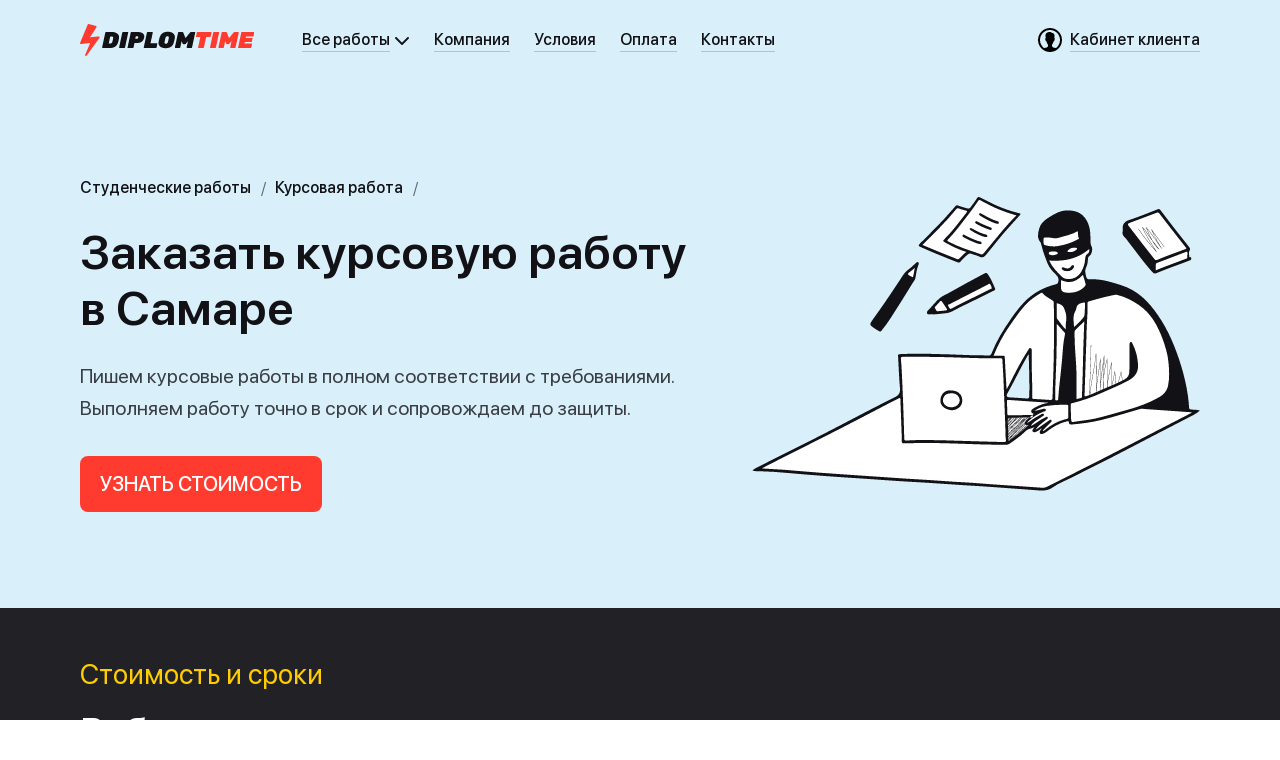

--- FILE ---
content_type: text/html; charset=UTF-8
request_url: https://www.diplomtime.com/zakazat_kursovuyu_rabotu_v_samare
body_size: 69199
content:
<!DOCTYPE html>
<html lang="ru">
<head>
	<meta charset="UTF-8">
	<meta name="viewport" content="width=device-width, initial-scale=1.0, user-scalable=no">
	<meta http-equiv="X-UA-Compatible" content="ie=edge">
	<meta name="format-detection" content="telephone=no">
	<meta name="SKYPE_TOOLBAR" content="SKYPE_TOOLBAR_PARSER_COMPATIBLE">
      	<meta name="yandex-verification" content="6c997196d034c72b" />
	<meta name="google-site-verification" content="Q6HDdfg3p1ny4pzdh_CpDztMbb2H-6bvwvxgD5I8JbE">
  	<meta name="msvalidate.01" content="75A44A07BEBE80DB5E9A032D62F4F5AF" />
  	<meta name="p:domain_verify" content="5a8b033117863965e454f9be69e5c86e"/>
	<meta name="description" content="Нужна курсовая в Самаре? Выгодные условия и время выполнения на нашем сайте. Лучшие цены на курсовые работы!">
  	<title>Курсовые работы в Самаре. Выполним срочно</title>
	<link rel="icon" href="https://www.diplomtime.com/complete/hub/images/favicon.ico" type="image/x-icon">
    <link rel="icon" href="https://www.diplomtime.com/complete/hub/images/favicon-16.png" type="image/png" sizes="16x16">
    <link rel="icon" href="https://www.diplomtime.com/complete/hub/images/favicon-32.png" type="image/png" sizes="32x32">
    <link rel="icon" href="https://www.diplomtime.com/complete/hub/images/favicon-48.png" type="image/png" sizes="48x48">
    <link rel="icon" href="https://www.diplomtime.com/complete/hub/images/favicon-120.png" type="image/png" sizes="120x120">
    <link rel="apple-touch-icon" sizes="180x180" href="https://www.diplomtime.com/complete/hub/images/apple-touch-180.png">
    <meta name="apple-mobile-web-app-title" content="DiplomTime">
    <!--<link rel="mask-icon" href="https://www.diplomtime.com/complete/hub/images/safari-pinned-tab.svg" color="black">-->
  	<!-- Preload resources -->
    <link rel="preload" as="font" href="https://www.diplomtime.com/complete/hub/fonts/SFProDisplay-Regular.woff2" crossorigin="anonymous">
    <link rel="preload" as="font" href="https://www.diplomtime.com/complete/hub/fonts/SFProDisplay-Medium.woff2" crossorigin="anonymous">
    <link rel="preload" as="font" href="https://www.diplomtime.com/complete/hub/fonts/SFProDisplay-Semibold.woff2" crossorigin="anonymous">
  	<!-- Other resources -->
    <link rel="manifest" href="https://www.diplomtime.com/site.webmanifest">
	<link rel="stylesheet" href="https://www.diplomtime.com/complete/hub/css/base--dtcom.css?ver=304">
    <link rel="stylesheet" href="https://www.diplomtime.com/complete/hub/css/layout--dtcom.css?ver=304">
    <link rel="stylesheet" href="https://www.diplomtime.com/complete/hub/css/carousel.min.css?ver=304">
  	<link rel="stylesheet" href="https://www.diplomtime.com/complete/hub/css/carousel.default.min.css?ver=304">
    <meta property="twitter:card" content="summary_large_image" />
<meta property="og:site_name" content="DiplomTime" />
<meta property="vk:image" content="https://static.diplomtime.com/media/images/opengraph/dt-com/og__vk_coursework.jpg" />
<meta property="twitter:image" content="https://static.diplomtime.com/media/images/opengraph/dt-com/og__tw_fb_coursework.jpg" />
<meta property="og:image" content="https://static.diplomtime.com/media/images/opengraph/dt-com/og__tw_fb_coursework.jpg" />
<meta property="twitter:image:alt" content="Лучшие курсовые работы на заказ в Самаре у DiplomTime" />
<meta property="og:image:width" content="600" />
<meta property="og:image:height" content="315" />
<meta property="og:title" content="Заказать написание курсовой работы в Самаре у DiplomTime" />
<meta property="twitter:title" content="Заказать написание курсовой работы в Самаре у DiplomTime" />
<meta property="og:type" content="website" />
<meta property="og:description" content="Поможем написать курсовую работу в Самаре, узнайте точную стоимость." />
<meta property="twitter:description" content="Поможем написать курсовую работу в Самаре, узнайте точную стоимость." />
<link rel="image_src" href="https://static.diplomtime.com/media/images/opengraph/dt-com/og__tw_fb_coursework.jpg">
<meta name="twitter:card" content="summary_large_image" />
</head>
<body>
<svg xmlns="http://www.w3.org/2000/svg" xmlns:xlink="http://www.w3.org/1999/xlink" style="background: none; display: none;">
	<symbol viewBox="0 0 16 16" id="icon--xsmall-complete">
    	<path d="M0.793922961,7.70607704 C1.18387854,7.31612146 1.8236289,7.3236289 2.203125,7.703125 L6,11.5 L13.8330193,2.74544907 C14.2013825,2.33374892 14.8181114,2.31811142 15.206077,2.70607704 L15.293923,2.79392296 C15.6838785,3.18387854 15.7007199,3.82920815 15.328344,4.23882158 L6.67165598,13.7611784 C6.30071063,14.1692183 5.67741394,14.1774139 5.28815961,13.7881596 L0.711840391,9.21184039 C0.318701799,8.8187018 0.31811142,8.18188858 0.706077039,7.79392296 L0.793922961,7.70607704 Z"></path>
 	</symbol>
  	<symbol viewBox="0 0 24 24" id="icon--small-call">
    	<path d="M3,0 C4.71428571,6.04602202e-10 8.57142857,5.57142857 8.57142857,7.28571429 C8.57142857,8.14285714 6.42857142,8.57142857 6.42857143,9.42857143 C6.42857145,11.1428571 12.8571429,17.5714286 14.5714286,17.5714286 C15.4285714,17.5714286 15.8571429,15.4285714 16.7142857,15.4285714 C18.4285714,15.4285714 24,19.2857143 24,21 C24,22.7142857 20.5714286,24 18.8571429,24 C10.2857143,24 5.24848628e-16,13.7142857 0,5.14285714 C0,3.42857143 1.28571429,-6.04602368e-10 3,0 Z"/>
  	</symbol>
  	<symbol viewBox="0 0 16 16" id="icon--xsmall-close-filled">
    	<path d="M8,0 C12.418278,0 16,3.581722 16,8 C16,12.418278 12.418278,16 8,16 C3.581722,16 0,12.418278 0,8 C0,3.581722 3.581722,0 8,0 Z M4.88873016,4.18162338 C4.69346802,3.98636124 4.37688553,3.98636124 4.18162338,4.18162338 C3.98636124,4.37688553 3.98636124,4.69346802 4.18162338,4.88873016 L4.18162338,4.88873016 L7.293,8 L4.18162338,11.1112698 C4.00805703,11.2848362 3.98877188,11.5542606 4.12376793,11.7491287 L4.18162338,11.8183766 C4.37688553,12.0136388 4.69346802,12.0136388 4.88873016,11.8183766 L4.88873016,11.8183766 L8,8.707 L11.1112698,11.8183766 C11.2848362,11.991943 11.5542606,12.0112281 11.7491287,11.8762321 L11.8183766,11.8183766 C12.0136388,11.6231145 12.0136388,11.306532 11.8183766,11.1112698 L11.8183766,11.1112698 L8.707,8 L11.8183766,4.88873016 C11.991943,4.71516381 12.0112281,4.44573941 11.8762321,4.25087127 L11.8183766,4.18162338 C11.6231145,3.98636124 11.306532,3.98636124 11.1112698,4.18162338 L11.1112698,4.18162338 L8,7.293 Z"></path>
 	</symbol>
  	<symbol viewBox="0 0 16 16" id="icon--xsmall-edit">
    	<path d="m8.6 2.64 2.76 2.76-6.61146 6.6049c-.60154.6015-1.34164 1.046-2.15523 1.2944l-2.2579.6893c-.13713.0419-.28223-.0353-.3241-.1725-.01508-.0494-.01508-.1022 0-.1516l.68924-2.2578c.24842-.8138.693-1.5541 1.29464-2.1557zm3.9549-2.29823 1.1033 1.10337c.4272.4272.4539 1.1033.0801 1.56165l-.0801.08863-1.1782 1.17458-2.75-2.75 1.1747-1.17827c.4557-.45565 1.1945-.45564 1.6502.00004z" transform="translate(1 1)"></path>
  	</symbol>
  	<symbol viewBox="0 0 24 24" id="icon--small-plus-filled">
    	<path d="M12,0 C18.627417,0 24,5.372583 24,12 C24,18.627417 18.627417,24 12,24 C5.372583,24 0,18.627417 0,12 C0,5.372583 5.372583,0 12,0 Z M12,6 C11.4477153,6 11,6.44771525 11,7 L11,7 L11,11 L7,11 C6.44771525,11 6,11.4477153 6,12 C6,12.5522847 6.44771525,13 7,13 L7,13 L11,13 L11,17 C11,17.5522847 11.4477153,18 12,18 C12.5522847,18 13,17.5522847 13,17 L13,17 L13,13 L17,13 C17.5522847,13 18,12.5522847 18,12 C18,11.4477153 17.5522847,11 17,11 L17,11 L13,11 L13,7 C13,6.44771525 12.5522847,6 12,6 Z"/>
  	</symbol>
    <symbol viewBox="0 0 10 5" id="location-selector">
      <g fill-rule="evenodd">
        <path d="M2.41421356,0 L7.58578644,0 C8.13807119,-1.21167609e-15 8.58578644,0.44771525 8.58578644,1 C8.58578644,1.26521649 8.4804296,1.5195704 8.29289322,1.70710678 L5.70710678,4.29289322 C5.31658249,4.68341751 4.68341751,4.68341751 4.29289322,4.29289322 L1.70710678,1.70710678 C1.31658249,1.31658249 1.31658249,0.683417511 1.70710678,0.292893219 C1.89464316,0.10535684 2.14899707,-5.06392034e-16 2.41421356,0 Z"/>
      </g>
    </symbol>
     <symbol viewBox="0 0 16 16" id="icon--xsmall-arrowleftfull">
        <path d="M7.295 1.293L1.307 7.28a1.001 1.001 0 00-.16.21 1 1 0 00.146 1.228l5.988 5.988a1 1 0 001.415-1.415L4.42 9.014h9.584a1 1 0 001-1v-.003a1 1 0 00-1-1L4.408 7.01 8.71 2.708a1 1 0 000-1.414l-.001-.001a1 1 0 00-1.414 0z"/>
    </symbol>
    <symbol viewBox="0 0 16 16" id="icon--xsmall-arrowright">
        <g stroke="none" stroke-width="1" fill-rule="evenodd">
            <path d="M11.86,7.51 C12.08,7.89 12.02,8.38 11.7,8.71 L5.72,14.68 C5.33,15.07 4.7,15.07 4.31,14.68 C3.92,14.29 3.92,13.66 4.31,13.27 L9.58,7.99 L4.29,2.71 C3.9,2.32 3.9,1.68 4.29,1.29 C4.68,0.9 5.32,0.9 5.71,1.29 L11.68,7.27 C11.76,7.34 11.82,7.42 11.86,7.51 Z"></path>
            </g>
        </symbol>
    <symbol viewBox="0 0 16 16" id="icon--xsmall-arrowleft">
        <g stroke="none" stroke-width="1" fill-rule="evenodd">
            <g>
                <g transform="translate(4, 0)">
                    <path d="M1.72,1.2923711 L7.7,7.26742327 C7.98,7.55 8.06,7.95 7.94,8.3 C7.89,8.45 7.81,8.6 7.68,8.72 L7.68,8.72 L1.71,14.7 C1.32,15.09 0.68,15.09 0.29,14.7 C-0.1,14.31 -0.1,13.67 0.29,13.28 L0.29,13.28 L5.59,7.99 L0.31,2.71 C-0.08,2.32 -0.08,1.68 0.31,1.29 C0.7,0.9 1.33,0.9 1.72,1.29 Z" transform="translate(3.99, 7.99) scale(-1, 1) translate(-3.99, -7.99)"></path>
                </g>
            </g>
        </g>
    </symbol>
    <symbol viewBox="0 0 16 16" id="icon--xsmall-arrowdown">
        <g stroke="none" stroke-width="1" fill-rule="evenodd">
            <g transform="translate(8, 8) rotate(-270) translate(-8, -8)">
                <path d="M5.71,1.29 L11.68,7.27 C11.75,7.33 11.8,7.4 11.85,7.48 C12.08,7.87 12.03,8.37 11.7,8.71 L11.7,8.71 L5.72,14.68 C5.33,15.07 4.7,15.07 4.31,14.68 C3.92,14.29 3.92,13.66 4.31,13.27 L4.31,13.27 L9.58,7.99 L4.29,2.71 C3.9,2.32 3.9,1.68 4.29,1.29 C4.68,0.9 5.32,0.9 5.71,1.29 Z"></path>
            </g>
        </g>
    </symbol>
  	<symbol viewBox="0 0 16 16" id="icon--xsmall-complete-stroke">
			<path fill-rule="evenodd" clip-rule="evenodd" d="M0.792893 7.70711C1.18342 7.31658 1.81658 7.31658 2.20711 7.70711L6 11.5L13.7951 2.78779C14.1779 2.35996 14.8415 2.34154 15.2475 2.74748L15.3258 2.82576C15.7032 3.20321 15.7177 3.81057 15.3586 4.20554L6.70547 13.724C6.3214 14.1465 5.66215 14.1621 5.25842 13.7584L0.707107 9.20711C0.316583 8.81658 0.316582 8.18342 0.707107 7.79289L0.792893 7.70711Z"/>
		</symbol>
    <symbol viewBox="0 0 16 16" id="icon--xsmall-close">
        <g stroke="none" stroke-width="1" fill-rule="evenodd">
            <path d="M2.71,1.29 L7.939,6.525 L13.17,1.29 C13.56,0.9 14.2,0.9 14.59,1.29 C14.98,1.68 14.98,2.32 14.59,2.71 L9.354,7.94 L14.59,13.17 C14.98,13.56 14.98,14.2 14.59,14.59 C14.2,14.98 13.56,14.98 13.17,14.59 L7.9,9.35 L2.71,14.59 C2.32,14.98 1.68,14.98 1.29,14.59 C0.9,14.2 0.9,13.56 1.29,13.17 L6.53,7.94 L1.29,2.71 C0.9,2.32 0.9,1.68 1.29,1.29 C1.68,0.9 2.32,0.9 2.71,1.29 Z"></path>
        </g>
    </symbol>
  	<symbol viewBox="0 0 24 24" id="icon--small-info-filled">
			<path fill-rule="evenodd" clip-rule="evenodd" d="M12 24C18.6274 24 24 18.6274 24 12C24 5.37258 18.6274 0 12 0C5.37258 0 0 5.37258 0 12C0 18.6274 5.37258 24 12 24ZM13 6.25C13 6.94036 12.4404 7.5 11.75 7.5C11.0596 7.5 10.5 6.94036 10.5 6.25C10.5 5.55964 11.0596 5 11.75 5C12.4404 5 13 5.55964 13 6.25ZM12 9C12.5523 9 13 9.44772 13 10V17H13.5C14.0523 17 14.5 17.4477 14.5 18C14.5 18.5523 14.0523 19 13.5 19H12H10.5C9.94771 19 9.5 18.5523 9.5 18C9.5 17.4477 9.94772 17 10.5 17H11V11C10.4477 11 10 10.5523 10 10C10 9.44772 10.4477 9 11 9H12Z"/>
		</symbol>
  	<symbol viewBox="0 0 24 24" id="icon--small-gear">
			<path fill-rule="evenodd" clip-rule="evenodd" d="M7.29904 0.857706C8.01648 0.443493 8.93386 0.689306 9.34808 1.40674L10.3546 3.15008C10.8881 3.05152 11.438 3.00001 12 3.00001C12.562 3.00001 13.1119 3.05152 13.6454 3.15008L14.6519 1.40674C15.0661 0.689306 15.9835 0.443493 16.701 0.857706L19.299 2.35771C20.0165 2.77192 20.2623 3.68931 19.8481 4.40674L18.8408 6.15139C19.5528 6.98332 20.1156 7.94667 20.4879 9.00001H22.5C23.3284 9.00001 24 9.67158 24 10.5V13.5C24 14.3284 23.3284 15 22.5 15H20.4879C20.1156 16.0534 19.5528 17.0167 18.8408 17.8486L19.8481 19.5933C20.2623 20.3107 20.0165 21.2281 19.299 21.6423L16.701 23.1423C15.9835 23.5565 15.0661 23.3107 14.6519 22.5933L13.6454 20.8499C13.1119 20.9485 12.562 21 12 21C11.438 21 10.8881 20.9485 10.3546 20.8499L9.34808 22.5933C8.93386 23.3107 8.01648 23.5565 7.29904 23.1423L4.70096 21.6423C3.98352 21.2281 3.73771 20.3107 4.15192 19.5933L5.15919 17.8486C4.44725 17.0167 3.88442 16.0534 3.51212 15H1.5C0.671573 15 0 14.3284 0 13.5V10.5C0 9.67158 0.671573 9.00001 1.5 9.00001H3.51212C3.88442 7.94667 4.44725 6.98332 5.15919 6.15139L4.15192 4.40674C3.73771 3.68931 3.98352 2.77192 4.70096 2.35771L7.29904 0.857706ZM12 16C14.2091 16 16 14.2092 16 12C16 9.79087 14.2091 8.00001 12 8.00001C9.79086 8.00001 8 9.79087 8 12C8 14.2092 9.79086 16 12 16Z"/>
		</symbol>
  	<symbol viewBox="0 0 24 24" id="icon--small-complete-stroke">
			<path fill-rule="evenodd" clip-rule="evenodd" d="M2.79289 11.7071C3.18342 11.3166 3.81658 11.3166 4.20711 11.7071L9 16.5L19.7941 4.76723C20.1791 4.34877 20.8351 4.33511 21.2372 4.73718L21.3186 4.8186C21.6989 5.19894 21.7103 5.812 21.3443 6.20616L9.70612 18.7396C9.32044 19.1549 8.66701 19.167 8.26622 18.7662L2.70711 13.2071C2.31658 12.8166 2.31658 12.1834 2.70711 11.7929L2.79289 11.7071Z"/>
		</symbol>
	<symbol viewBox="0 0 24 24" id="icon--small-arrowdown">
		<path d="M2.293 7.293a1 1 0 011.32-.083l.094.083L12 15.585l8.293-8.292a1 1 0 011.32-.083l.094.083a1 1 0 01.083 1.32l-.083.094-9 9a1 1 0 01-1.32.083l-.094-.083-9-9a1 1 0 010-1.414z"/>
	</symbol>
  	<symbol viewBox="0 0 24 24" id="icon--small-phone">
  		<path d="m3 0c1.71428571 0 5.57142857 5.57142857 5.57142857 7.28571429 0 .85714285-2.14285715 1.28571428-2.14285714 2.14285714.00000002 1.71428567 6.42857147 8.14285717 8.14285717 8.14285717.8571428 0 1.2857143-2.1428572 2.1428571-2.1428572 1.7142857 0 7.2857143 3.8571429 7.2857143 5.5714286s-3.4285714 3-5.1428571 3c-8.5714286 0-18.8571429-10.2857143-18.8571429-18.85714286 0-1.71428571 1.28571429-5.14285714 3-5.14285714z" fill-rule="evenodd"/>
  	</symbol>
        <symbol viewBox="0 0 24 24" id="icon--small-arrowright-full">
        <g stroke="none" stroke-width="1" fill-rule="evenodd">
            <path d="M12.71,2.29 L21.7,11.28 C21.79,11.37 21.86,11.47 21.91,11.58 L21.92,11.6 C22.07,11.97 22.01,12.41 21.71,12.71 L12.71,21.71 C12.32,22.1 11.69,22.1 11.3,21.71 L11.3,21.7 C10.91,21.31 10.91,20.68 11.3,20.29 L18.58,13.008 L3,13.01 C2.45,13.01 2,12.56 2,12.01 L2,12.01 C2,11.46 2.45,11.01 3,11.01 L18.595,11.007 L11.2975305,3.70921898 C10.9070062,3.31869469 10.9070062,2.68552971 11.2975305,2.29500542 L11.3,2.29 C11.69,1.9 12.32,1.9 12.71,2.29 Z"></path>
        </g>
    </symbol>
    <symbol viewBox="0 0 24 24" id="icon--small-arrow">
        <path d="M18.59,11.01 L11.3,3.71 C10.91,3.32 10.91,2.69 11.3,2.3 L11.3,2.29 C11.7,1.9 12.32,1.9 12.71,2.29 L21.7,11.28 C21.79,11.37 21.86,11.47 21.91,11.58 C22.08,11.95 22.01,12.41 21.71,12.71 L12.71,21.71 C12.32,22.1 11.69,22.1 11.3,21.71 L11.3,21.71 C10.91,21.31 10.91,20.68 11.3,20.29 L18.58,13.01 L3,13.01 C2.45,13.01 2,12.56 2,12.08 L2,12.01 C2,11.46 2.45,11.01 3,11.01 L18.6,11.01 Z"></path>
    </symbol>
    <symbol viewBox="0 0 24 24" id="icon--small-play">
        <g stroke="none" stroke-width="1" fill-rule="evenodd">
            <path d="M10,8.73 L10,15.27 L15.66,12.0 L10,8.73 Z M8,7.09 C7.98,6.89 8.02,6.69 8.13,6.5 C8.41,6.02 9.02,5.86 9.5,6.13 L18.1,11.1 C18.27,11.19 18.42,11.32 18.53,11.5 C18.8,11.98 18.64,12.59 18.16,12.87 L9.5,17.87 C9.02,18.14 8.41,17.98 8.13,17.5 C8.04,17.34 7.99,17.16 8,16.98 L8,7.09 Z M12,24 C5.37,24 0,18.63 0,12 C0,5.37 5.37,0 12,0 C18.63,0 24,5.37 24,12 C24,18.63 18.63,24 12,24 Z M12,22 C17.52,22 22,17.52 22,12 C22,6.48 17.52,2 12,2 C6.48,2 2,6.48 2,12 C2,17.52 6.48,22 12,22 Z"></path>
        </g>
    </symbol>
    <symbol viewBox="0 0 24 24" id="icon--small-arrowleft">
        <g stroke="none" stroke-width="1" fill="none" fill-rule="evenodd">
            <g>
                <path d="M18.6,11.01 L11.3,3.71 C10.91,3.32 10.91,2.69 11.3,2.3 L11.3,2.29 C11.69,1.9 12.3223668,1.9 12.71,2.29 L21.7,11.28 C21.79,11.37 21.86,11.47 21.91,11.58 C22.08,11.95 22.01,12.41 21.71,12.71 L12.71,21.71 C12.32,22.1 11.69,22.1 11.3,21.71 L11.3,21.7 C10.91,21.31 10.91,20.68 11.3,20.29 L18.58,13.01 L3,13.01 C2.45,13.01 2,12.56 2,12.01 L2,12.01 C2,11.46 2.45,11.01 3,11.01 L18.6,11.01 Z" fill="#616166" transform="translate(12, 12) rotate(-180) translate(-12, -12)"></path>
            </g>
        </g>
    </symbol>
    <symbol viewBox="0 0 24 24" id="icon--small-arrowright">
        <g stroke="none" stroke-width="1" fill="none" fill-rule="evenodd">
            <g>
                <path d="M18.6,11.01 L11.3,3.71 C10.91,3.32 10.91,2.69 11.3,2.3 L11.3,2.29 C11.69,1.9 12.3223668,1.9 12.71,2.29 L21.7,11.28 C21.79,11.37 21.86,11.47 21.91,11.58 C22.08,11.95 22.01,12.41 21.71,12.71 L12.71,21.71 C12.32,22.1 11.69,22.1 11.3,21.71 L11.3,21.7 C10.91,21.31 10.91,20.68 11.3,20.29 L18.58,13.01 L3,13.01 C2.45,13.01 2,12.56 2,12.01 L2,12.01 C2,11.46 2.45,11.01 3,11.01 L18.6,11.01 Z" fill="#616166"></path>
            </g>
        </g>
    </symbol>
    <symbol viewBox="0 0 24 24" id="icon--small-close">
        <g stroke="none" stroke-width="1" fill-rule="evenodd" transform="translate(12, 12) rotate(-315) translate(-12, -12) ">
            <path d="M13,11 L17,11 C17.55,11 18,11.45 18,12 C18,12.55 17.55,13 17,13 L13,13 L13,17 C13,17.55 12.55,18 12,18 C11.45,18 11,17.55 11,17 L11,13 L7,13 C6.45,13 6,12.55 6,12 C6,11.45 6.45,11 7,11 L11,11 L11,7 C11,6.45 11.45,6 12,6 C12.55,6 13,6.45 13,7 L13,11 Z M12,24 C5.37,24 0,18.63 0,12 C0,5.37 5.37,0 12,0 C18.63,0 24,5.37 24,12 C24,18.63 18.63,24 12,24 Z M12,22 C17.52,22 22,17.52 22,12 C22,6.48 17.52,2 12,2 C6.48,2 2,6.48 2,12 C2,17.52 6.48,22 12,22 Z"></path>
        </g>
    </symbol>
    <symbol viewBox="0 0 24 24" id="icon--small-plus">
        <path d="M13,11 L17,11 C17.55,11 18,11.45 18,12 C18,12.55 17.55,13 17,13 L13,13 L13,17 C13,17.55 12.55,18 12,18 C11.45,18 11,17.55 11,17 L11,13 L7,13 C6.45,13 6,12.55 6,12 C6,11.45 6.45,11 7,11 L11,11 L11,7 C11,6.45 11.45,6 12,6 C12.55,6 13,6.45 13,7 L13,11 Z M12,24 C5.37,24 0,18.63 0,12 C0,5.37 5.37,0 12,0 C18.63,0 24,5.37 24,12 C24,18.63 18.63,24 12,24 Z M12,22 C17.52,22 22,17.52 22,12 C22,6.48 17.5228475,2 12,2 C6.48,2 2,6.48 2,12 C2,17.52 6.48,22 12,22 Z"></path>
    </symbol>
    <symbol viewBox="0 0 24 24" id="icon--small-closethin">
        <g stroke="none" stroke-width="1" fill-rule="evenodd">
            <path d="M2.70710678,1.29289322 L11.899,10.484 L21.0918831,1.29289322 C21.4824074,0.902368927 22.1155724,0.902368927 22.5060967,1.29289322 C22.8966209,1.68341751 22.8966209,2.31658249 22.5060967,2.70710678 L13.314,11.899 L22.5060967,21.0918831 C22.8966209,21.4824074 22.8966209,22.1155724 22.5060967,22.5060967 C22.1155724,22.8966209 21.4824074,22.8966209 21.0918831,22.5060967 L11.899,13.314 L2.70710678,22.5060967 C2.31658249,22.8966209 1.68341751,22.8966209 1.29289322,22.5060967 C0.902368927,22.1155724 0.902368927,21.4824074 1.29289322,21.0918831 L10.484,11.899 L1.29289322,2.70710678 C0.902368927,2.31658249 0.902368927,1.68341751 1.29289322,1.29289322 C1.68341751,0.902368927 2.31658249,0.902368927 2.70710678,1.29289322 Z" id="path-1"></path>
        </g>
    </symbol>
        <symbol viewBox="0 0 24 24" id="icon--small-search">
        <g stroke="none" stroke-width="1" fill-rule="evenodd">
            <path d="M16.32,14.91 L21.71,20.29 C22.1,20.68 22.1,21.32 21.71,21.71 C21.32,22.1 20.68,22.1 20.29,21.71 L14.91,16.32 C13.55,17.37 11.85,18 10,18 C5.58,18 2,14.42 2,10 C2,5.58 5.58,2 10,2 C14.42,2 18,5.58 18,10 C18,11.85 17.37,13.55 16.32,14.91 Z M10,17 C13.87,17 17,13.87 17,10 C17,6.13 13.87,3 10,3 C6.13,3 3,6.13 3,10 C3,13.87 6.13,17 10,17 Z"></path>
        </g>
    </symbol>
    <symbol viewBox="0 0 24 24" id="icon--small-rating-star">
        <g stroke="none" stroke-width="1" fill-rule="evenodd">
            <polygon fill="#FFFFFF" points="11.09 0.99 8.18 8.24 4.64 9.24 0.76 8.95 6.26 14.7 5.18 23.04 11.01 19.95 12.68 19.58 17.14 22.37 15.22 11.49 14.18 6.37 11.55 0.62"></polygon>
            <path d="M3.74342556,8.44724796 C7.6990497,8.44724796 7.6990497,8.44724796 9.08452212,4.89733083 C9.60658419,3.56112607 10.0884876,2.23489299 10.6808273,0.908659909 C10.8515014,0.489849462 11.0020963,-0.0286777585 11.5944359,0.00123727348 C12.1867756,0.0311523054 12.2972118,0.519764494 12.4779256,0.998405005 C13.4216532,3.20214569 14.3954997,5.3959147 15.319148,7.60962706 C15.480221,8.20977894 16.0645468,8.59811435 16.6845411,8.5170497 C18.6924721,8.5170497 20.7004032,8.5170497 22.7083342,8.5170497 C23.1701584,8.5170497 23.7122997,8.41733293 23.9331722,8.96577518 C24.1540446,9.51421743 23.7825773,9.85325446 23.471348,10.1823198 C21.9955187,11.7478731 20.7807204,13.5627184 19.0438601,14.8989232 C18.4081591,15.2791553 18.104607,16.032897 18.3009256,16.7436835 C18.6824325,18.4189253 18.521798,20.1839122 19.2145342,21.8292389 C19.4354066,22.3577378 19.6361997,23.2651604 19.0037015,23.6839709 C18.3712032,24.1027813 17.8591808,23.4546223 17.3471583,23.155472 C16.8351359,22.8563217 16.6042239,22.5870864 16.222717,22.3278228 C12.2068549,19.5158098 11.9759428,19.5158098 7.94000143,22.3278228 L6.0425066,23.6640275 C5.69111867,23.8933761 5.29957211,24.1326964 4.88794625,23.9133195 C4.47632039,23.6939426 4.56667728,23.2551888 4.61687556,22.8264066 C4.88794625,20.343459 5.0786997,17.840568 5.42004798,15.367592 C5.54986562,14.8237836 5.35479696,14.2541648 4.91806522,13.9017554 C3.49243418,12.6353524 2.0768428,11.3490061 0.651211759,10.0925747 C0.289784172,9.77348104 -0.111802036,9.47433072 0.0287531369,8.94583182 C0.16930831,8.41733293 0.801806587,8.58685144 1.21343245,8.56690808 C2.0768428,8.41733293 2.91013418,8.45721963 3.74342556,8.44724796 Z M10.9418583,8.54696473 C12.728917,7.9885508 12.1265376,7.01132642 13.7027635,6.91160965 C13.6692038,6.71492367 13.6188231,6.52143734 13.5521687,6.33325237 C12.9397497,4.96713258 12.3172911,3.61098446 11.5442376,1.99557274 C10.921779,3.53121104 10.399717,4.80758574 9.88769454,6.09393211 C10.3161515,5.80388974 10.6619646,5.40889743 10.8916601,4.94718922 C11.1225721,4.53835045 11.3635238,4.00985155 11.8956256,4.24917181 C12.4277273,4.48849206 12.3172911,4.98707593 12.1767359,5.46571644 C11.8353876,6.82186456 12.1265376,7.34039178 10.9418583,8.54696473 L10.9418583,8.54696473 Z M11.1526911,18.518642 C12.7791152,17.5214743 12.4277273,18.1098033 13.602367,15.0983567 C13.9437152,14.2108774 13.1807014,13.203738 13.2208601,12.1068535 C12.7991945,12.4558622 12.2670928,13.1040213 12.5482032,13.3034548 C13.8533583,14.4701411 12.5482032,15.1980735 12.1867756,16.0556377 C11.9065897,16.9019135 11.5608619,17.7253752 11.1526911,18.518642 L11.1526911,18.518642 Z M6.13286349,21.948899 C6.95611522,20.4032891 10.2993204,21.2409099 9.6266635,17.8305963 C9.15479971,19.2465745 8.45202384,20.0542803 7.26734453,19.9645353 C6.44409281,20.1240821 6.1529428,20.9218163 6.09270487,21.918984 L6.13286349,21.948899 Z M8.71305488,11.4886095 C9.7170204,10.4914418 9.23511695,10.4415834 9.03432385,9.23501046 L6.1529428,9.79342439 C7.65889108,10.391725 8.11067557,10.5712152 8.67289626,11.4886095 L8.71305488,11.4886095 Z M6.52441005,18.6881606 L7.90988246,15.7465158 C5.72123763,16.1354112 6.72520315,17.7607946 6.48425143,18.6881606 L6.52441005,18.6881606 Z M6.76536177,14.0114439 C7.76932729,12.3362021 5.09877901,12.6253808 5.44012729,11.3589777 C4.71727211,12.8048709 6.23326005,13.1040213 6.72520315,14.0114439 L6.76536177,14.0114439 Z"></path>
        </g>
    </symbol>
    <symbol viewBox="0 0 24 24" id="icon--small-angular-arrowright">
        <path d="M17.87,11.52 C18.07,11.9 18.02,12.38 17.7,12.7 L8.71,21.69 C8.32,22.08 7.68,22.08 7.29,21.69 C6.9,21.3 6.9,20.67 7.29,20.28 L15.58,11.99 L7.29,3.71 C6.9,3.32 6.9,2.68 7.29,2.29 C7.68,1.9 8.32,1.9 8.71,2.29 L17.69,11.27 C17.76,11.35 17.82,11.43 17.87,11.52 Z"></path>
    </symbol>
    <symbol viewBox="0 0 24 24" id="icon--small-user">
        <g stroke="none" stroke-width="1" fill-rule="evenodd">
            <path d="M12,0 C18.63,0 24,5.37 24,12 C24,18.63 18.63,24 12,24 C5.37,24 0,18.63 0,12 C0,5.37 5.37,0 12,0 Z M12,2 C6.48,2 2,6.48 2,12 C2,15.25 3.55,18.14 5.95,19.96 C7.06,19.89 8.83,19.67 9.5,19 C10,18.5 10,17.53 10,16.5 C9.25,16.5 8.5,13.5 8.5,13.5 C8.5,13.5 7.25,13 7.25,10.75 C7.25,10.25 7.75,10 7.75,10 C7.75,10 7.5,8.63 7.5,7.5 C7.5,5.63 8.63,4 12,4 C12.75,4 13.5,4.25 13.5,4.75 C15.75,4.75 16.5,6.28 16.5,7.5 C16.5,8.625 16.25,10 16.25,10 C16.25,10 16.75,10 16.75,10.75 C16.75,13 15.5,13.5 15.5,13.5 C15.5,13.5 14.75,16.5 14,16.5 C14,17.53 14,18.5 14.5,19 C15.17,19.67 16.94,19.89 18.05,19.96 C20.45,18.14 22,15.25 22,12 C22,6.48 17.52,2 12,2 Z"></path>
        </g>
    </symbol>
    <symbol viewBox="0 0 24 24" id="icon--small-mail">
        <g stroke="none" stroke-width="1" fill-rule="evenodd">
            <path d="M22.56,20.56 C22.11,20.84 21.58,21 21.01,21 L2.99,21 C2.42,21 1.89,20.84 1.44,20.56 L8.53,13.47 C9.26,14.06 10.63,15 12,15 C13.37,15 14.74,14.06 15.47,13.47 L22.56,20.56 Z M23.56,19.56 L16.5,12.5 L23.87,5.13 C23.96,5.4 24,5.69 24,5.99 L24,18.01 C24,18.58 23.84,19.11 23.56,19.56 Z M0.44,19.56 C0.16,19.11 0,18.57 0,18.01 L0,5.99 C0,5.69 0.04,5.4 0.13,5.13 L7.5,12.5 L0.44,19.56 Z M0.88,3.88 C1.42,3.34 2.17,3 2.99,3 L21.01,3 C21.83,3 22.58,3.34 23.12,3.88 L15,12 C15,12 13.5,13.5 12,13.5 C10.5,13.5 9,12 9,12 L0.88,3.88 Z"></path>
        </g>
    </symbol>
    <symbol viewBox="0 0 24 24" id="icon--small-vk">
        <g stroke="none" stroke-width="1" fill-rule="evenodd">
            <g transform="translate(-68, -1960)">
                <g transform="translate(0, 1536)">
                    <g transform="translate(68, 424)">
                        <path d="M13.83,18.66 C14.04,18.44 14.03,18.02 14.03,18.02 C14.03,18.02 14.0,16.05 14.89,15.76 C15.77,15.47 16.87,17.68 18.1,18.5 C18.85,19.0 19.7,19 19.7,19 L22.9,18.95 C22.9,18.95 24.58,18.85 23.79,17.5 C23.72,17.39 23.32,16.5 21.4,14.68 C19.39,12.77 19.66,13.08 22.08,9.77 C23.56,7.76 24.15,6.54 23.96,6.01 C23.86,5.63 23.09,5.63 23.09,5.63 L19.09,5.63 C19.09,5.63 18.83,5.63 18.63,5.75 C18.43,5.87 18.31,6.15 18.31,6.15 C18.31,6.15 17.74,7.7 16.98,9.03 C15.37,11.82 14.73,11.96 14.46,11.79 C13.85,11.39 14.01,10.17 14.01,9.3 C14.01,6.59 14.41,5.47 13.22,5.17 C12.83,5.08 12.54,5.01 11.54,5.0 C10.25,4.99 9.16,5.01 8.55,5.32 C8.14,5.52 7.82,5.98 8.01,6.01 C8.25,6.04 8.79,6.16 9.08,6.56 C9.45,7.07 9.43,8.23 9.43,8.23 C9.43,8.23 9.65,11.41 8.94,11.81 C8.45,12.08 7.78,11.53 6.35,8.99 C5.62,7.69 5.06,6.26 5.06,6.26 C5.06,6.26 4.96,5.99 4.77,5.85 C4.53,5.67 4.21,5.62 3.71,5.62 L0.78,5.64 C0.78,5.64 0.27,5.66 0.08,5.89 C-0.09,6.09 0.07,6.51 0.07,6.51 C0.07,6.51 2.75,12.94 5.79,16.18 C8.58,19.15 11.74,18.95 11.74,18.95 L12.57,18.95 C13.23,18.95 13.61,18.91 13.83,18.66 Z"></path>
                    </g>
                </g>
            </g>
        </g>
    </symbol>
    <symbol viewBox="0 0 24 24" id="icon--small-whatsapp">
        <g stroke="none" stroke-width="1" fill-rule="evenodd">
            <g>
                <path d="M12,0 C18.63,0 24,5.372583 24,12 C24,18.627417 18.627417,24 12,24 C9.53386329,24 7.24147945,23.2560755 5.33501576,21.9803939 C2.99176752,23.3267143 1.5470266,24 1,24 C0.25,24 0,23.75 0,23 C0,22.4530214 0.67316747,21.0084863 2.01950241,18.6663944 C0.744186237,16.7593272 0,14.4665706 0,12 C0,5.372583 5.372583,0 12,0 Z M12,10 C10.8954305,10 10,10.8954305 10,12 C10,13.1045695 10.8954305,14 12,14 C13.1045695,14 14,13.1045695 14,12 C14,10.8954305 13.1045695,10 12,10 Z M6,10 C4.8954305,10 4,10.8954305 4,12 C4,13.1045695 4.8954305,14 6,14 C7.1045695,14 8,13.1045695 8,12 C8,10.8954305 7.1045695,10 6,10 Z M18,10 C16.8954305,10 16,10.8954305 16,12 C16,13.1045695 16.8954305,14 18,14 C19.1045695,14 20,13.1045695 20,12 C20,10.8954305 19.1045695,10 18,10 Z"></path>
            </g>
        </g>
    </symbol>
    <symbol viewBox="0 0 24 24" id="icon--small-info">
        <g stroke="none" stroke-width="1" fill-rule="evenodd">
            <path d="M13,17 L13.5,17 C14.05,17 14.5,17.45 14.5,18 C14.5,18.55 14.05,19 13.5,19 L10.5,19 C9.95,19 9.5,18.55 9.5,18 C9.5,17.45 9.95,17 10.5,17 L11,17 L11,11 C10.45,11 10,10.55 10,10 C10,9.45 10.45,9 11,9 L12,9 C12.55,9 13,9.45 13,10 L13,17 Z M12,0 C18.63,-1.22e-15 24,5.37 24,12 C24,18.63 18.63,24 12,24 C5.37,24 8.12e-16,18.627417 0,12 C-8.12e-16,5.37 5.37,1.22e-15 12,0 Z M12,2 C6.48,2 2,6.48 2,12 C2,17.52 6.48,22 12,22 C17.52,22 22,17.52 22,12 C22,6.48 17.52,2 12,2 Z M11.75,7.5 C11.06,7.5 10.5,6.94 10.5,6.25 C10.5,5.56 11.06,5 11.75,5 C12.44,5 13,5.56 13,6.25 C13,6.94 12.44,7.5 11.75,7.5 Z"></path>
        </g>
    </symbol>
    <symbol viewBox="0 0 24 24" id="icon--small-theme">
        <g stroke="none" stroke-width="1" fill-rule="evenodd">
        <path d="M3,2 L5,2 L5,22 L3,22 L3,2 Z M7,5 L19,5 L19,7 L7,7 L7,5 Z M7,9 L21,9 L21,11 L7,11 L7,9 Z M7,13 L17,13 L17,15 L7,15 L7,13 Z M7,17 L21,17 L21,19 L7,19 L7,17 Z"></path>
        </g>
    </symbol>
    <symbol viewBox="0 0 24 24" id="icon--small-workvolume">
        <g stroke="none" stroke-width="1" fill-rule="evenodd">
            <path d="M2,0 L16,0 C17.1,-2.03e-16 18,0.9 18,2 L18,22 C18,23.1 17.1,24 16,24 L2,24 C0.9,24 1.35e-16,23.1 0,22 L0,2 C-1.35e-16,0.9 0.9,2.03e-16 2,0 Z M3,2 C2.45,2 2,2.45 2,3 L2,21 C2,21.55 2.45,22 3,22 L15,22 C15.55,22 16,21.55 16,21 L16,3 C16,2.45 15.55,2 15,2 L3,2 Z M5,7 L13,7 L13,8 L5,8 L5,7 Z M5,10 L13,10 L13,11 L5,11 L5,10 Z M5,13 L13,13 L13,14 L5,14 L5,13 Z M5,16 L9,16 L9,17 L5,17 L5,16 Z M19,2 C20.33,2 21,2.67 21,4 C21,5 21,19 21,20 C21,21.33 20.33,22 19,22 L19,21 C19.67,21 20,20.67 20,20 C20,19 20,5 20,4 C20,3.33 19.67,3 19,3 L19,2 Z M22,4 C23.33,4 24,4.67 24,6 C24,7 24,17 24,18 C24,19.33 23.33,20 22,20 L22,19 C22.67,19 23,18.67 23,18 C23,17 23,7 23,6 C23,5.33 22.67,5 22,5 L22,4 Z"></path>
        </g>
    </symbol>
    <symbol viewBox="0 0 24 24" id="icon--small-brilliant">
        <g stroke="none" stroke-width="1" fill-rule="evenodd">
            <path d="M21.07,9 L17.28,9 L13.35,17.94 L21.07,9 Z M24,8.5 L12,22 L0,8.5 L4.5,4 L6.5,2 L17.5,2 L19.5,4 L24,8.5 Z M15.79,9 L8.21,9 L12,18 L15.79,9 Z M6.72,9 L2.93,9 L10.65,17.94 L6.72,9 Z M17.17,8 L21,8 L17,4 L14.5,4 L17.17,8 Z M15.67,8 L13,4 L11,4 L8.33,8 L15.67,8 Z M6.83,8 L9.5,4 L7,4 L3,8 L6.83,8 Z"></path>
        </g>
    </symbol>
    <symbol viewBox="0 0 24 24" id="icon--small-checkpoint">
        <g stroke="none" stroke-width="1" fill-rule="evenodd">
            <path d="M21.43,4.57 L11,15 L6.5,10.5 L5,12 L11,18 L22.61,6.38958599 C23.4975488,8.06385845 24,9.97325234 24,12 C24,18.627417 18.627417,24 12,24 C5.372583,24 0,18.627417 0,12 C0,5.372583 5.372583,0 12,0 C15.8233102,0 19.2290048,1.78802513 21.4265042,4.57349581 Z"></path>
        </g>
    </symbol>
    <symbol viewBox="0 0 32 32" id="icon--normal-close">
        <g stroke="none" stroke-width="1" fill="none" fill-rule="evenodd" transform="translate(-272, -32)">
            <g transform="translate(272, 32)">
                <g transform="translate(8, 8)">
                    <path d="M9.41,8.0 L14.65,13.23 C15.04,13.62 15.04,14.26 14.65,14.65 C14.26,15.04 13.62,15.04 13.23,14.65 L8,9.41 L2.77,14.65 C2.38,15.04 1.74,15.04 1.35,14.65 C0.96,14.26 0.96,13.62 1.35,13.23 L6.59,8.0 L1.35,2.77 C0.96,2.38 0.96,1.74 1.35,1.35 C1.74,0.96 2.38,0.96 2.77,1.35 L8,6.59 L13.23,1.35 C13.62,0.96 14.26,0.96 14.65,1.35 C15.04,1.74 15.04,2.38 14.65,2.77 L9.41,8.0 Z" fill="#FFFFFF"></path>
                </g>	
            </g>
        </g>
    </symbol>
    <symbol viewBox="0 0 32 32" id="icon--normal-nextstep">
        <g stroke="none" stroke-width="1" fill="none" fill-rule="evenodd" transform="translate(-272, -32)">
            <g transform="translate(272, 32)">
                <g transform="translate(16, 17) rotate(90) translate(-16, -17) translate(8, 9)">
                    <path d="M11.86,7.51 C12.08,7.89 12.02,8.38 11.7,8.71 L5.72,14.68 C5.33,15.07 4.7,15.07 4.31,14.68 C3.92,14.29 3.92,13.66 4.31,13.27 L9.58,7.99 L4.29,2.71 C3.9,2.32 3.9,1.68 4.29,1.29 C4.68,0.9 5.32,0.9 5.71,1.29 L11.68,7.27 C11.76,7.3411.82,7.42 11.86,7.51 Z" fill="#FFF"></path>
                </g>
            </g>
        </g>
    </symbol>
  	<symbol viewBox="0 0 32 32" id="icon--mediums-vk">
			<path d="M17.32,25.0686571 C7.94285714,25.0686571 2.59437143,18.6400857 2.37151429,7.94294286 L7.06865714,7.94294286 C7.22294286,15.7943714 10.6857143,19.1200857 13.4285714,19.8058 L13.4285714,7.94294286 L17.8516,7.94294286 L17.8516,14.7143714 C20.5601714,14.4229429 23.4055429,11.3372286 24.3655429,7.94294286 L28.7884857,7.94294286 C28.0513429,12.1258 24.9656286,15.2115143 22.7713429,16.4800857 C24.9656286,17.5086571 28.4800857,20.2000857 29.8172286,25.0686571 L24.9484857,25.0686571 C23.9027714,21.8115143 21.2973143,19.2915143 17.8516,18.9486571 L17.8516,25.0686571 L17.32,25.0686571 Z"></path>
		</symbol>
		<symbol viewBox="0 0 36 36" id="icon--mediums-whatsapp">
			<path d="M26.3208335,21.1591328 C25.8933037,20.9452443 23.7914056,19.9112442 23.3994417,19.7686724 C23.007601,19.626039 22.7226428,19.5547223 22.437623,19.982561 C22.1526031,20.4104613 21.3332944,21.373083 21.0838404,21.6583498 C20.8345096,21.9435551 20.5851789,21.9793059 20.1576491,21.7652941 C19.7301194,21.5514056 18.3526056,21.1000823 16.7196589,19.643976 C15.4486577,18.5107983 14.5906395,17.111092 14.3412472,16.6832533 C14.0919164,16.255353 14.3147423,16.0240822 14.5288154,15.810995 C14.7210682,15.6196048 14.9562835,15.3119012 15.1700484,15.0622618 C15.3838133,14.8126225 15.4550682,14.6344231 15.5975782,14.3492179 C15.7400881,14.063951 15.6688331,13.8143733 15.5618274,13.6004231 C15.4550682,13.3865346 14.6000703,11.282907 14.2437955,10.427168 C13.8967666,9.593804 13.5443134,9.706604 13.2819152,9.69347482 C13.0327694,9.68108531 12.747503,9.67843482 12.4624831,9.67843482 C12.1774633,9.67843482 11.7143677,9.78544072 11.3224037,10.2132178 C10.9305631,10.6411181 9.82617282,11.6751798 9.82617282,13.7786841 C9.82617282,15.8823117 11.3580929,17.9146225 11.5717961,18.1998894 C11.7856226,18.4851563 14.5865097,22.8020679 18.8751215,24.6532824 C19.8951276,25.0936339 20.6915066,25.3565873 21.312337,25.5536483 C22.3365346,25.8788575 23.2685199,25.8329978 24.0051705,25.7229099 C24.8265134,25.6002476 26.5345984,24.6889716 26.8908732,23.6906607 C27.2470247,22.6923499 27.2470247,21.8365492 27.1402039,21.6583498 C27.0333831,21.4800889 26.7483632,21.373083 26.3208335,21.1591328 M18.5201411,31.8066517 L18.5144086,31.8066517 C15.9625441,31.8056655 13.4596827,31.1204209 11.2762359,29.82507 L10.7569253,29.5168733 L5.37446362,30.9284143 L6.81115103,25.6822896 L6.47299816,25.1444247 C5.04943991,22.880843 4.2976261,20.2646226 4.29867287,17.5783799 C4.30175592,9.73982761 10.6814173,3.36262091 18.5258119,3.36262091 C22.3242684,3.36410025 25.8949063,4.84486225 28.5799116,7.53202953 C31.2649169,10.2192584 32.7427794,13.7911969 32.7413011,17.5899065 C32.7380948,25.4290135 26.3585567,31.8066517 18.5201411,31.8066517 M30.623499,5.49004128 C27.3931097,2.25693432 23.0971012,0.475557234 18.5200178,0.473769693 C9.08921407,0.473769693 1.41364933,8.14638888 1.4098277,17.5772704 C1.40859491,20.5919275 2.19646768,23.5347132 3.69368482,26.1284968 L1.26633154,34.9920498 L10.336669,32.6135724 C12.8357704,33.9762334 15.6494784,34.6942701 18.5131142,34.6955029 L18.5202644,34.6955029 C27.9501435,34.6955029 35.6263863,27.0218975 35.6302092,17.5908927 C35.6319338,13.0205818 33.8539499,8.7230866 30.623499,5.49004128"></path>
		</symbol>
		<symbol viewBox="0 0 32 32" id="icon--mediums-telegram">
			<path d="M3.99009083,15.821635 L17.8431049,10.1139554 C19.2105698,9.51940545 23.8480595,7.61684558 23.8480595,7.61684558 C23.8480595,7.61684558 25.9884393,6.78447564 25.8100743,8.8059455 C25.7506193,9.63831544 25.2749794,12.5516102 24.7993394,15.702725 L23.3129645,25.0371594 C23.3129645,25.0371594 23.1940545,26.4046243 22.1833196,26.6424443 C21.1725846,26.8802642 19.5078448,25.8100743 19.2105698,25.5722543 C18.9727498,25.3938893 14.7514451,22.7184145 13.2056152,21.4104046 C12.7894302,21.0536746 12.3137903,20.3402147 13.2650702,19.5078448 C15.40545,17.5458299 17.9620149,15.1081751 19.5078448,13.5623452 C20.2213047,12.8488852 20.9347647,11.1841453 17.9620149,13.2056152 L9.57886045,18.8538398 C9.57886045,18.8538398 8.62758051,19.4483898 6.84393064,18.9132948 C5.06028076,18.3781998 2.9793559,17.6647399 2.9793559,17.6647399 C2.9793559,17.6647399 1.552436,16.7729149 3.99009083,15.821635 Z"></path>
		</symbol>
    <symbol viewBox="0 0 32 32" id="icon--mediums-plus">
        <g stroke="none" stroke-width="1" fill-rule="evenodd">
            <path d="M16,0 C24.84,0 32,7.16 32,16 C32,24.84 24.84,32 16,32 C7.16,32 0,24.84 0,16 C0,7.16 7.16,0 16,0 Z M16,2 C8.27,2 2,8.27 2,16 C2,23.73 8.27,30 16,30 C23.73,30 30,23.73 30,16 C30,8.27 23.73,2 16,2 Z M16,6 C16.55,6 17,6.45 17,7 L17,15 L25,15 C25.55,15 26,15.45 26,16 C26,16.55 25.55,17 25,17 L17,17 L17,25 C17,25.55 16.55,26 16,26 C15.45,26 15,25.55 15,25 L15,17 L7,17 C6.45,17 6,16.55 6,16 C6,15.45 6.45,15 7,15 L15,15 L15,7 C15,6.45 15.45,6 16,6 Z"></path>
        </g>
    </symbol>
  	<symbol viewBox="0 0 36 20" id="icon--lastWork-left">
			<g fill-rule="evenodd" transform="matrix(-1 0 0 1 36 0)">
				<polygon fill-rule="nonzero" points="22.6 .2 35.667 10 22.6 19.8 21.4 18.2 30.999 11 0 11 0 9 30.999 9 21.4 1.8"/>
			</g>
		</symbol>
		<symbol viewBox="0 0 36 20" id="icon--lastWork-right">
			<g fill-rule="evenodd">
				<polygon fill-rule="nonzero" points="22.6 .2 35.667 10 22.6 19.8 21.4 18.2 30.999 11 0 11 0 9 30.999 9 21.4 1.8"/>
			</g>
		</symbol>
    <symbol viewBox="0 0 40 40" id="icon--medium-back">
        <g stroke="none" stroke-width="1" fill="none" fill-rule="evenodd" transform="translate(-160, -80)" fill-opacity="0.6">
            <g transform="translate(128, 48)">
                <g transform="translate(32, 32)">
                    <rect fill="#FFFFFF" x="0" y="0" width="40" height="40" rx="20"></rect>
                    <g transform="translate(12, 12)" fill="#111111">
                        <path d="M8,11 L15,11 C15.55,11 16,11.45 16,12 C16,12.55 15.55,13 15,13 L7,13 C6.45,13 6,12.55 6,12 L6,4 C6,3.45 6.45,3 7,3 C7.55,3 8,3.45 8,4 L8,11 Z" transform="translate(11, 8) rotate(-315) translate(-11, -8)"></path>
                    </g>
                </g>
            </g>
        </g>
    </symbol>
    <symbol viewBox="0 0 40 40" id="icon--medium-close">
        <g stroke="none" stroke-width="1" fill="none" fill-rule="evenodd" transform="translate(-824, -80)">
            <g transform="translate(824, 80)">
                <circle fill-opacity="0.2" fill="#111111" cx="20" cy="20" r="20"></circle>
                <g transform="translate(12, 12)">
                    <path d="M9.41,8.0 L14.65,13.23 C15.04,13.62 15.04,14.26 14.65,14.65 C14.26,15.04 13.62,15.04 13.23,14.65 L8,9.41 L2.77,14.65 C2.38,15.04 1.74,15.04 1.35,14.65 C0.96,14.26 0.96,13.62 1.35,13.23 L6.59,8.0 L1.35,2.77 C0.96,2.38 0.96,1.74 1.35,1.35 C1.74,0.96 2.38,0.96 2.78,1.35 L8,6.59 L13.23,1.35 C13.62,0.96 14.26,0.96 14.65,1.35 C15.05,1.75 15.05,2.38 14.65,2.77 L9.41,8.0 Z" fill="#FFF"></path>
                </g>
            </g>
        </g>
    </symbol>
    <symbol viewBox="0 0 96 96" id="icon--xxlarge-check">
        <g stroke="none" stroke-width="1" fill-rule="evenodd">
        <path d="M81.42,22.55 C73.74,12.49 61.63,6 48,6 C24.8,6 6,24.8 6,48 C6,71.2 24.8,90 48,90 C71.2,90 90,71.2 90,48 C90,40.63 88.1,33.71 84.77,27.69 L47.64,64.82 C47.05,65.41 46.28,65.7 45.51,65.7 C44.75,65.7 43.98,65.41 43.39,64.82 L25.41,46.83 C24.24,45.66 24.24,43.76 25.41,42.59 C26.58,41.42 28.48,41.42 29.65,42.59 L45.51,58.46 L81.42,22.55 Z M48,96 C21.49,96 0,74.51 0,48 C0,21.49 21.49,0 48,0 C74.51,0 96,21.49 96,48 C96,74.51 74.51,96 48,96 Z"></path>
        </g>
    </symbol>
    <symbol viewBox="0 0 96 96" id="icon--xxlarge-discount">
        <g stroke="none" stroke-width="1" fill="none" fill-rule="evenodd">
            <path d="M0,36 L0,20 C-5.41e-16,15.58 3.58,12 8,12 L88,12 C92.42,12 96,15.58 96,20 L96,36 C89.37,36 84,41.37 84,48 C84,54.63 89.37,60 96,60 L96,76 C96,80.42 92.42,84 88,84 L8,84 C3.58,84 5.41e-16,80.42 0,76 L0,60 C6.63,60 12,54.63 12,48 C12,41.37 6.63,36 0,36 Z M2,34.14 C8.78,35.11 14,40.95 14,48 C14,55.05 8.78,60.89 2,61.86 L2,76 C2,79.31 4.69,82 8,82 L88,82 C91.31,82 94,79.31 94,76 L94,61.86 C87.22,60.89 82,55.05 82,48 C82,40.95 87.22,35.11 94,34.14 L94,20 C94,16.69 91.31,14 88,14 L8,14 C4.69,14 2,16.69 2,20 L2,34.14 Z M25,19 C25.55,19 26,18.55 26,18 C26,17.45 25.55,17 25,17 C24.45,17 24,17.45 24,18 C24,18.55 24.45,19 25,19 Z M25,25 C25.55,25 26,24.55 26,24 C26,23.45 25.55,23 25,23 C24.45,23 24,23.45 24,24 C24,24.55 24.45,25 25,25 Z M25,31 C25.55,31 26,30.55 26,30 C26,29.45 25.55,29 25,29 C24.45,29 24,29.45 24,30 C24,30.55 24.45,31 25,31 Z M25,37 C25.55,37 26,36.55 26,36 C26,35.45 25.55,35 25,35 C24.45,35 24,35.45 24,36 C24,36.55 24.45,37 25,37 Z M25,43 C25.55,43 26,42.55 26,42 C26,41.45 25.55,41 25,41 C24.45,41 24,41.45 24,42 C24,42.55 24.45,43 25,43 Z M25,49 C25.55,49 26,48.55 26,48 C26,47.45 25.55,47 25,47 C24.45,47 24,47.45 24,48 C24,48.55 24.45,49 25,49 Z M25,55 C25.55,55 26,54.55 26,54 C26,53.45 25.55,53 25,53 C24.45,53 24,53.45 24,54 C24,54.55 24.45,55 25,55 Z M25,61 C25.55,61 26,60.55 26,60 C26,59.45 25.55,59 25,59 C24.45,59 24,59.45 24,60 C24,60.55 24.45,61 25,61 Z M25,67 C25.55,67 26,66.55 26,66 C26,65.45 25.55,65 25,65 C24.45,65 24,65.45 24,66 C24,66.55 24.45,67 25,67 Z M25,73 C25.55,73 26,72.55 26,72 C26,71.45 25.55,71 25,71 C24.45,71 24,71.45 24,72 C24,72.55 24.45,73 25,73 Z M25,79 C25.55,79 26,78.55 26,78 C26,77.45 25.55,77 25,77 C24.45,77 24,77.45 24,78 C24,78.55 24.45,79 25,79 Z" fill="#8E8E93"></path>
            <path d="M37.74,61.44 L67.44,31.74 C68.22,30.96 69.48,30.96 70.26,31.74 C71.04,32.52 71.04,33.78 70.26,34.56 L40.56,64.26 C39.78,65.04 38.52,65.04 37.74,64.26 C36.96,63.48 36.96,62.22 37.74,61.44 Z M44,46 C39.58,46 36,42.42 36,38 C36,33.58 39.58,30 44,30 C48.42,30 52,33.58 52,38 C52,42.42 48.42,46 44,46 Z M64,66 C59.58,66 56,62.42 56,58 C56,53.58 59.58,50 64,50 C68.42,50 72,53.58 72,58 C72,62.42 68.42,66 64,66 Z M44,42 C46.21,42 48,40.21 48,38 C48,35.79 46.21,34 44,34 C41.79,34 40,35.79 40,38 C40,40.21 41.79,42 44,42 Z M64,62 C66.21,62 68,60.21 68,58 C68,55.79 66.21,54 64,54 C61.79,54 60,55.79 60,58 C60,60.21 61.79,62 64,62 Z" fill="#FF9500"></path>
        </g>
    </symbol>
    <symbol viewBox="0 0 96 96" id="icon--xxlarge-target">
        <g stroke="none" stroke-width="1" fill-rule="evenodd">
            <path d="M47,87.99 C25.7,87.47 8.53,70.3 8.01,49 L1,49 C0.45,49 6.76e-17,48.55 0,48 C-6.76e-17,47.45 0.45,47 1,47 L8.01,47 C8.53,25.7 25.7,8.53 47,8.01 L47,1 C47,0.45 47.45,1.01e-16 48,0 C48.55,-1.01e-16 49,0.45 49,1 L49,8.01 C70.3,8.53 87.47,25.7 87.99,47 L95,47 C95.55,47 96,47.45 96,48 C96,48.55 95.55,49 95,49 L87.99,49 C87.47,70.3 70.3,87.47 49,87.99 L49,95 C49,95.55 48.55,96 48,96 C47.45,96 47,95.55 47,95 L47,87.99 Z M49,85.99 C69.19,85.47 85.47,69.19 85.99,49 L81.99,49 C81.47,66.98 66.98,81.47 49,81.99 L49,85.99 Z M47,85.99 L47,81.99 C29.02,81.47 14.53,66.98 14.01,49 L10.01,49 C10.53,69.19 26.81,85.47 47,85.99 Z M47,79.98 L47,73 C47,72.45 47.45,72 48,72 C48.55,72 49,72.45 49,73 L49,79.98 C65.88,79.47 79.47,65.88 79.98,49 L73,49 C72.45,49 72,48.55 72,48 C72,47.45 72.45,47 73,47 L79.98,47 C79.47,30.12 65.88,16.53 49,16.02 L49,23 C49,23.55 48.55,24 48,24 C47.45,24 47,23.55 47,23 L47,16.02 C30.12,16.53 16.53,30.12 16.02,47 L23,47 C23.55,47 24,47.45 24,48 C24,48.55 23.55,49 23,49 L16.02,49 C16.53,65.88 30.12,79.47 47,79.98 Z M85.99,47 C85.47,26.81 69.19,10.53 49,10.01 L49,14.01 C66.98,14.53 81.47,29.02 81.99,47 L85.99,47 Z M10.01,47 L14.01,47 C14.53,29.02 29.02,14.53 47,14.01 L47,10.01 C26.81,10.53 10.53,26.81 10.01,47 Z" fill="#111116"></path>
            <path d="M48.375,65.68 C41.39,65.68 36.33,61.48 36.07,55.48 L41.74,55.48 C42.12,58.625 44.86,60.78 48.42,60.78 C52.45,60.78 55.22,57.97 55.22,53.98 C55.22,49.93 52.43,47.07 48.47,47.07 C45.7,47.07 43.31,48.34 42.07,50.45 L36.59,50.45 L38.34,31.18 L59.06,31.18 L59.06,36.125 L43.125,36.125 L42.26,46.02 L42.4,46.02 C43.8,43.84 46.57,42.48 49.92,42.48 C56.39,42.48 61.05,47.23 61.05,53.82 C61.05,60.85 55.875,65.68 48.375,65.68 Z" fill="#FF3B30"></path>
        </g>
    </symbol>
  	<symbol viewBox="0 0 96 96" id="icon--xxlarge-friends">
			<g stroke="none" stroke-width="1" fill="none" fill-rule="evenodd">
				<path d="M10,70 L10,79.75 C10,79.89 10.04,80.02 10.125,80.125 C10.33,80.4 10.72,80.46 11,80.25 L11.94,79.54 C11.98,79.51 12.02,79.48 12.05,79.45 L23,70 L48,70 C51.31,70 54,67.31 54,64 L54,62 L56,62 L56,64 C56,68.42 52.42,72 48,72 L24,72 L10.56,83.52 C10.2,83.83 9.74,84 9.26,84 L9,84 C8.45,84 8,83.55 8,83 L8,72 C3.58,72 5.41e-16,68.42 0,64 L0,36 C-5.41e-16,31.58 3.58,28 8,28 L30,28 L30,30 L8,30 C4.69,30 2,32.69 2,36 L2,64 C2,67.31 4.69,70 8,70 L10,70 Z" fill="#8E8E93"></path>
				<path d="M88,60 L88,71 C88,71.55 87.55,72 87,72 L86.74,72 C86.26,72 85.8,71.83 85.44,71.52 L72,60 L40,60 C35.58,60 32,56.42 32,52 L32,20 C32,15.58 35.58,12 40,12 L88,12 C92.42,12 96,15.58 96,20 L96,52 C96,56.42 92.42,60 88,60 Z M64,24 L60.24,32.25 L52,33 L58,39 L56.5,48 L64,43.5 L71.5,48 L70,39 L76,33 L67.75,32.25 L64,24 Z" fill="#5856D6"></path>
			</g>
		</symbol>
    <symbol viewBox="0 0 100 100" id="icon--button-spinner">
        <circle cx="50" cy="50" fill="none" r="44" stroke="#FFF" stroke-width="8" stroke-linecap="square" transform="rotate(301.804 50 50)">
            <animateTransform attributeName="transform" type="rotate" calcMode="linear" values="0 50 50;180 50 50;720 50 50" keyTimes="0;0.5;1" dur="1.6s" begin="0s" repeatCount="indefinite"></animateTransform>
            <animate attributeName="stroke-dasharray" calcMode="linear" values="11.06 265.4;193.52 82.94;11.06 265.4" keyTimes="0;0.5;1" dur="1.6" begin="0s" repeatCount="indefinite"></animate>
        </circle>
    </symbol>
    <symbol viewBox="0 0 104 32" id="svg-marker--menu">
        <g stroke="none" stroke-width="1" fill-rule="evenodd">
            <g transform="translate(-372, -28)">
                <g transform="translate(247, 28)">
                    <g transform="translate(125, 0)">
                        <path d="M86.19,0.08 C91.01,0.08 95.72,0.11 100.56,0.11 C104.97,0.47 103.88,5.32 103.88,7.98 C103.88,13.72 103.88,19.47 103.88,25.2 C103.83,31.51 105.26,31.24 95.56,31.24 C75.6,31.24 63.3,31.23 55.3,31.24 C47.62,31.24 39.91,31.92 32.31,31.92 L11.94,31.92 C-1.67,32.44 0.21,30.65 0.21,21.3 C0.21,21.01 0.21,20.73 0.16,20.42 C-0.2,15.89 0.16,11.26 0.16,6.72 C0.16,4.23 -0.59,3.08 2.07,2.09 C4.44,1.21 8.11,1.43 10.64,1.32 C28.27,0.53 30.59,0.13 48.25,0.08 C70.14,0.01 53.49,-0.05 86.19,0.08 Z"></path>
                    </g>
                </g>
            </g>
        </g>
    </symbol>
    <symbol viewBox="0 0 223 36" id="svg-marker--rectangle">
        <g stroke="none" stroke-width="1" fill-rule="evenodd">
            <g transform="translate(-528, -959)">
                <g transform="translate(0, 911)">
                    <g transform="translate(528, 48)">
                        <path d="M108.18,35.43 L88.35,35.43 C52.77,36.08 25.26,36.17 5.82,35.72 C0.02,35.58 0.02,35.72 0.05,29.52 C0.1,22.06 0.05,14.6 0.05,7.13 C0.05,0.83 -0.95,0.83 5.68,0.68 C24.18,0.24 40.9,0.74 59.71,0.72 C78.11,0.72 99.05,1.42 117.43,0.63 C147.17,-1.05 188.81,1.23 217.68,0.72 C222.64,0.63 222.64,0.24 222.64,5.8 C222.64,14.06 223,22.34 223,30.57 C223,35.72 222.64,35.43 218.18,35.43 C185.16,35.32 141.17,35.22 108.18,35.43 Z"></path>
                    </g>
                </g>
            </g>
        </g>
    </symbol>
	<symbol viewBox="0 0 288 180" id="about-timeline__bg">
            <g stroke="none" stroke-width="1" fill="none" fill-rule="evenodd">
                <g transform="translate(-16, -3055)">
                    <g transform="translate(0, 1875)">
                        <g transform="translate(16, 1180)">
                            <path d="M2.10566065,76.7586029 C2.10566065,89.7304003 2.10566065,89.7304003 2.10566065,103.299632 C2.10566065,104.748638 2.10566065,104.748638 2.10566065,106.198239 C2.10566065,116.677699 2.10566065,116.677699 2.10566065,126.932036 C2.10566065,139.249017 2.46961064,147.091169 3.76781494,154.620278 C5.50226127,164.67943 8.71740309,171.181481 13.7031533,173.514026 C22.9929124,177.860169 35.1328746,178.699141 74.1772943,178.893471 C78.1646698,178.913317 78.2434579,178.913715 79.742658,178.921855 C97.7332455,179.019537 110.479302,179.019537 158.719346,178.960921 C181.056422,178.933779 195.652844,178.92184 212.575071,178.92184 C270.399661,178.92184 279.56692,176.847504 284.739061,163.73651 C287.178078,157.553781 287.490663,149.300547 286.415959,136.348012 C286.265223,134.531308 286.108551,132.821214 285.839157,129.994205 C284.919614,120.344538 284.669295,117.0605 284.669295,112.859949 C284.669295,85.3801676 284.669295,85.3801676 284.669295,54.5610917 C284.669295,52.7266577 284.688009,51.3741556 284.756221,47.5043966 C284.851194,42.116432 284.871989,39.3805309 284.807644,36.1716116 C284.418312,16.7552804 280.314715,6.21013741 269.374272,4.15158148 C251.163014,0.724947371 218.755331,0.2724059 130.724051,1.94515217 C114.42893,2.2547876 105.463841,2.34466476 79.9778897,2.52359433 C51.8003635,2.72142068 41.7008157,3.00131552 32.3789641,4.10013703 C21.6837192,5.36084848 15.2277287,7.70841269 10.1302231,12.1740719 C3.77728045,17.7395541 1.12209177,29.0620147 1.00419291,45.7711905 C0.967768129,50.9334812 1.14083929,55.8230627 1.55138412,63.4484212 C2.06012524,72.8976532 2.10566065,73.8775586 2.10566065,76.7586029 Z" id="Path-6-Copy" stroke="#FF3B30" stroke-width="2"></path>
                        </g>
                    </g>
                </g>
            </g>
        </symbol>
  	<symbol viewBox="0 0 272 80" id="faq-section__question-background">
		<path d="M216.04 1c15.35.012 30.122.126 40.429.44 7.554.231 13.067.184 13.38.73.918 1.598 1.056 9.844 1.072 18.636l.001.896v1.004l-.004 2.014c-.01 3.204-.04 6.372-.066 9.234a956.653 956.653 0 00-.05 7.02c0 1.112.03 2.875.065 5.055.054 3.289.124 7.53.132 11.912v1.601c-.01 5.55-.13 11.153-.52 15.028-.153 1.527-.345 2.775-.596 3.622-.07.237-.139.436-.218.586-1.173.016-5.684.029-13.535.037h-.839l-1.304.002h-.9l-.46.001-.937.001-1.452.001-1.508.001H247.167l-.534.001-1.637.001h-.558l-1.711.001h-2.368l-.608.001h-3.13l-.644.001h-4.84l-1.685.001h-23.009l-.899-.001-4.587-.001h-3.783l-.962-.001h-2.923l-.986-.001h-2.999l-1.012-.001h-2.043l-1.03-.001h-2.082l-1.05-.001h-2.118l-3.226-.002h-2.181l-3.32-.002h-2.245c-23.703-.01-51.578-.025-83.624-.045H6.887c-1.238 0-2.193.087-2.94.156-.675.061-1.14.224-1.436.034-.232-.15-.249-.548-.362-1.095-.503-2.415-.7-10.193-.786-18.293l-.01-1.024-.005-.512-.009-1.025-.007-1.023c-.018-2.723-.026-5.4-.029-7.843l-.001-.905v-1.735L1.3 18.962c0-1.275-.068-2.782-.14-4.373-.202-4.502-.56-9.779.84-11.868.88-1.316 12.566-1.507 25.77-1.542l.945-.002.475-.001.952-.002 3.833-.004h.961l.48-.001h1.819c7.843.005 15.604.084 21.693.146 4.03.04 7.33.074 9.438.074h79.639c.88-.005 2.988-.024 6.052-.053 9.786-.092 29.331-.275 49.67-.324l1.586-.003 1.588-.003L210.877 1z" fill="#fff" fill-rule="evenodd" stroke="#111116" stroke-width="2" vector-effect="non-scaling-stroke"/>
	</symbol>
	<symbol viewBox="0 0 480 240" id="faq-section__answer-background">
		<path stroke="#111116" stroke-width="2" vector-effect="non-scaling-stroke" d="M473.787013,17.0970733 C475.148354,16.9973165 476.00641,16.8498059 476.576842,17.1446398 C477.0006,17.3636631 477.13665,17.9063801 477.351299,18.7316821 C478.593527,23.508065 478.699319,154.393358 478.712115,192.007015 L478.712797,194.212754 L478.712797,194.212754 L478.713066,195.2228 L478.713792,228.414633 C478.713792,229.770451 478.771194,231.473758 478.834931,233.356567 C479.068522,240.256961 479.559895,249.796612 477.15281,252.674431 C474.571437,255.760622 407.7777,254.877517 373.982514,254.603438 L373.342398,254.598247 C366.980731,254.546678 361.811241,254.505487 358.48464,254.500859 L358.48464,254.500859 L66.2818303,254.500682 C64.6429324,254.505078 61.6574572,254.565874 57.8387656,254.643792 C51.9532931,254.763883 43.9764835,254.971797 35.9307255,255.082266 L33.8007449,255.109104 C18.8990584,255.27926 4.37332026,255.058718 3.08970823,253.268815 C1.69648131,251.32671 1.38971684,242.046232 1.34608147,231.736015 L1.34273642,230.766608 C1.34186161,230.442595 1.34121864,230.117769 1.34078238,229.792323 L1.34099363,227.342846 L1.34099363,227.342846 L1.34175878,226.851746 L1.34754646,224.957498 L1.35388317,223.696563 C1.37434314,220.133559 1.41531624,216.626669 1.45289339,213.410014 C1.4928379,209.990709 1.52893449,206.898799 1.53262337,204.41309 L1.53262337,204.41309 L1.53232229,204.229803 C1.52919433,203.168551 1.50192448,200.34415 1.46118382,196.129596 C1.31523312,181.031235 0.996534985,148.06742 0.999944823,114.434094 L1.00118886,111.328078 C1.00155348,110.810259 1.00199794,110.292407 1.00252405,109.774584 L1.00667484,106.668499 C1.03247164,91.1448486 1.13499183,75.7603529 1.36288759,62.2056465 C1.5989128,48.1674184 1.96915069,36.0943598 2.52864013,27.8694506 C2.7787949,24.1919902 3.06544832,21.2914171 3.39681607,19.339923 C3.54387137,18.4738836 3.6947733,17.8080644 3.8607533,17.3632099 L3.821,17.473 L469.139554,17.2938835 C470.944932,17.2938835 472.370503,17.1999615 473.508462,17.1174127 Z" transform="translate(0 -16)"/>
	</symbol>
	<symbol viewBox="0 0 24 17" id="faq-section__question-angleborder">
		<path fill="#111116" fill-rule="evenodd" d="M48,79 C44,79 47.5,96 46,96 C44.5,96 28.7214,79 24,79 L48,79 Z" transform="translate(-24 -79)"/>
	</symbol>
	<symbol viewBox="0 0 24 15" id="faq-section__question-anglefill">
		<path fill-rule="evenodd" d="M48,77 C41,77 45.5,92 44.5,92 C43.5,92 30,77 24,77 L48,77 Z" transform="translate(-24 -77)"/>
	</symbol>
	<symbol viewBox="0 0 24 17" id="faq-section__answer-angleborder">
			<path fill="#111116" d="M48,17 C52.0001079,17 48.4999596,0 50,0 C51.5000404,0 67.2783727,17 72,17 L48,17 Z" transform="translate(-48)"/>
		</symbol>
	<symbol viewBox="0 0 25 15" id="faq-section__answer-anglefill">
		<path fill-rule="evenodd" d="M48,19 C54.5,19 51,4 51.5,4 C52.5,4 66,19 73,19 L48,19 Z" transform="translate(-48 -4)"/>
	</symbol>
  	<symbol viewBox="0 0 272 340" id="lastwork-item__background">
			<path fill="#FFF" fill-rule="evenodd" stroke="#111116" stroke-width="2" vector-effect="non-scaling-stroke" d="M209.914297,1.00692057 C220.482699,0.964579009 231.019948,1.10177579 240.278647,1.55216186 C249.318229,1.99188909 257.132111,2.7277818 262.543465,3.89400355 C264.896922,4.40120635 266.782278,4.98296459 268.08755,5.66922005 C268.973952,6.13525225 269.639906,6.60421585 269.725309,7.23647415 C270.697143,14.4310064 270.913558,52.4249234 270.92211,92.2309154 L270.92211,92.2309154 L270.922228,96.5080632 C270.919697,112.999516 270.883746,129.623671 270.851921,144.340004 C270.829594,154.664292 270.809298,164.049693 270.803993,171.791888 L270.803114,173.370044 L270.803114,173.370044 L270.802843,174.141104 L270.802858,176.129174 C270.802927,176.239311 270.803013,176.351223 270.803115,176.464892 L270.803925,177.167873 C270.809609,181.269503 270.833663,187.365859 270.863088,194.822184 C270.917615,208.639621 270.990578,227.128516 270.999164,246.24686 L270.999164,246.24686 L270.999368,253.060551 C270.9897,276.791066 270.866896,300.752263 270.474607,317.32228 C270.31356,324.124775 270.107344,329.67853 269.844408,333.453541 C269.723701,335.18655 269.59214,336.537688 269.446121,337.453376 C266.95035,338.180294 255.492642,338.25032 234.924461,338.263088 L233.53975,338.263861 C233.306715,338.263978 233.072555,338.264089 232.837269,338.264196 L231.412049,338.264789 C231.172261,338.26488 230.931348,338.264969 230.689308,338.265056 L228.480544,338.2658 L228.480544,338.2658 L227.730772,338.266046 L216.655596,338.266046 C216.349607,338.265956 216.042302,338.265859 215.733681,338.265755 L213.86616,338.265048 C183.419243,338.252247 140.588981,338.173275 85.3729734,338.028132 L85.3729734,338.028132 L6.88657959,338.028132 C5.53708312,338.028132 4.49153092,338.420508 3.67505276,338.738204 C3.36748861,338.857879 3.11718858,339.058028 2.90963426,339.006096 C2.54606603,337.81593 2.36393077,335.741251 2.16838776,331.749816 C1.67075014,321.59193 1.4589963,289.354397 1.36841562,255.353535 L1.36279685,253.181068 C1.36188729,252.818657 1.36099104,252.456094 1.36010791,252.093406 L1.35496498,249.915956 L1.35496498,249.915956 L1.35250861,248.826463 L1.34497404,245.250996 C1.31640646,230.949371 1.30634987,216.690155 1.30280956,203.963878 L1.30280956,203.963878 L1.30205328,200.81502 L1.30176395,199.266206 L1.30107718,193.256283 L1.30099711,191.803466 L1.300333,79.7332513 C1.29377987,74.5538508 1.2300028,68.5259023 1.16286887,62.1827583 C1.08840631,55.1471701 1.00982074,47.7234233 1.0008491,40.6419409 L1.0008491,40.6419409 L1.00062022,38.2185484 C1.01457499,25.9721215 1.26302798,15.0334367 2.15739401,9.35632182 C2.41628439,7.71297812 3.8023288,6.49726663 5.81549289,5.50909596 C8.42344493,4.22897094 12.1086947,3.36583682 16.4002501,2.78172069 C29.1436348,1.0472408 47.1450893,1.82998949 58.896281,2.3368273 C62.9404403,2.51125495 66.2508585,2.65351855 68.3665601,2.6532931 L68.3665601,2.6532931 L74.4687114,2.6530123 L75.0621145,2.65299719 L147.815716,2.65234001 C148.552216,2.64647565 150.759235,2.5591562 154.08834,2.42655655 C164.224406,2.02283274 184.838723,1.20122917 205.952123,1.03095348 L207.932661,1.01693095 L207.932661,1.01693095 Z"/>
		</symbol>
  		<symbol viewBox="0 0 137 96" id="icon--bestfriends">
			<path d="M112.846 12.8281L116.16 20.1408L117.645 29.5104L118.102 35.5663V42.422L120.273 46.9926L120.845 48.3638L119.474 49.3922L113.989 49.8491H109.647H105.762V50.9918L106.333 52.9344L107.019 54.6483L108.276 57.0478L105.762 69.6167L96.8492 72.4732L89.9935 67.6743L85.4229 59.9043L84.7373 57.6191L86.1084 55.6767L87.3654 53.0485L87.4796 50.5349L86.5655 50.4205L83.7089 50.6491L79.7097 50.9918L74.3394 49.8491L73.1968 48.7065L74.9107 41.508L75.3678 32.1384L76.2818 23.1117L78.3386 16.3701L82.2235 11.1141L85.1944 8.486L89.6506 6.20075L93.7641 5.17235L97.8775 4.71527L101.991 5.05811L106.333 7.00052L109.075 9.40017L112.846 12.8281Z" fill="white"/>
			<path d="M62.2294 24.5972L64.2861 28.025L66.3429 29.8533C66.3429 29.8533 66.2286 31.1102 66.3429 31.3387C66.4571 31.5673 65.6573 34.1953 65.6573 34.1953L64.5147 36.9376C64.5147 36.9376 63.2577 38.1945 63.0292 38.5374C62.8007 38.8801 62.1151 39.5656 61.8866 40.0226C61.6581 40.3655 59.4872 44.8218 59.3729 44.9361C59.3729 45.0503 56.859 48.2497 56.859 48.2497V50.0779L58.1159 52.7058L59.9442 54.8768L62.5722 56.5908L65.2002 57.0478L70.342 58.7618L76.2837 61.6184L85.4248 67.1031L89.881 85.6136L90.9094 90.9839C90.9094 90.9839 91.2521 93.8406 91.2521 93.9549C91.2521 94.0691 89.881 94.4119 89.881 94.4119H58.573H25.3224H1.78426L1.21295 92.5837L2.24135 84.6995L3.49821 77.1582L5.78346 70.8737L8.75428 66.5318L11.9536 62.9895L16.8669 59.5616L21.666 57.6192L28.0647 55.5624L31.2641 54.3055L33.3209 53.1629L34.692 51.3348L35.149 48.7066L32.978 45.1645L31.7212 41.7367L30.1215 40.4798L28.5218 38.6516L26.4651 33.624L26.6936 29.3963L27.9506 27.3395L36.7487 15.799C36.7487 15.799 40.291 12.2568 41.0907 12.2568C41.8906 12.2568 51.7172 11.2285 51.7172 11.2285C51.7172 11.2285 57.0875 14.542 57.5446 14.7706C58.0016 14.9991 61.4296 20.9408 61.4296 20.9408L62.2294 24.5972Z" fill="white"/>
			<path fill-rule="evenodd" clip-rule="evenodd" d="M86.6809 50.9919C81.8818 51.9059 77.3113 52.1345 72.8551 50.0779C71.8267 49.6207 71.7125 49.1636 72.2837 48.1352C73.8834 45.3929 74.1119 42.3079 74.3405 39.1086C74.569 34.0811 74.569 29.0534 75.2545 24.0258C76.3972 14.999 81.1963 8.60036 89.6518 5.51525C95.3649 3.45851 101.421 3.45849 106.677 6.77211C112.619 10.4285 116.503 15.6846 117.532 22.7689C118.332 28.2535 118.789 33.8524 118.789 39.4513C118.789 42.4222 119.474 45.1644 121.416 47.4497C122.216 48.3639 122.103 49.0495 120.845 49.5065C116.504 50.7634 112.162 51.449 107.591 50.5349C106.106 50.1921 106.106 50.1921 106.334 51.6775C106.677 54.3055 108.277 55.7909 110.79 56.3623C112.276 56.7051 113.761 57.0478 115.361 57.5049C119.475 58.5333 123.245 60.4757 126.901 62.5325C129.186 63.9036 130.786 66.0747 132.044 68.3599C134.329 72.4734 136.156 76.8153 136.156 81.7286C136.156 82.1857 136.156 82.5285 136.156 82.9855C136.156 84.0139 135.814 84.3567 134.671 84.3567C123.474 84.471 112.39 84.6995 101.192 84.928C97.7644 85.0423 94.3365 85.3851 90.9086 84.928C90.1088 84.8137 90.3373 85.385 90.3373 85.7279C90.9086 88.4702 91.3657 91.0982 91.937 93.8405C92.2798 95.4401 92.1655 95.4402 90.5658 95.326C87.1379 95.2117 83.71 95.2117 80.2822 95.326C72.9694 95.5545 65.5423 95.4402 58.2295 95.4402C42.2325 95.4402 26.2357 95.4402 10.2389 95.4402C7.15384 95.4402 4.06869 95.2116 0.983593 95.4402C0.183751 95.5545 -0.159024 95.0974 0.0695022 94.2976C1.21214 89.4985 1.21215 84.471 2.01198 79.6719C3.26888 72.4734 6.46822 66.3032 12.4098 61.6184C16.6376 58.3047 21.4367 56.8193 26.35 55.3339C28.2925 54.7625 30.235 54.1913 31.9489 52.9344C34.0057 51.3348 34.4627 49.1636 33.0916 46.9926C32.2917 45.6215 31.3775 44.1362 30.9205 42.5365C30.8063 42.0794 30.4635 41.7367 30.0064 41.3939C28.8638 40.7083 27.9497 39.6798 27.3784 38.4229C26.1215 35.9091 25.4359 33.2811 25.5501 30.3103C25.5501 29.8533 25.5501 29.282 25.7787 28.9391C26.6927 27.7965 26.2357 26.7681 25.7787 25.6255C24.6361 23.1117 23.6077 20.4837 23.8362 17.7414C24.179 11.7997 26.0072 6.42927 31.4918 3.57269C39.7188 -0.655034 48.4027 -1.56905 56.8582 3.23C57.5438 3.57278 58.2295 4.14401 58.8007 4.71533C60.1719 6.08648 61.6572 7.57198 63.0284 8.94315C65.4279 11.4569 66.1135 14.6564 66.4563 17.9699C66.6848 20.9408 66.5706 23.9116 65.1994 26.6539C64.9709 27.111 64.8567 27.568 65.4279 27.9108C66.5705 28.7106 66.7992 29.9675 66.5705 31.2244C65.9993 34.4238 64.9709 37.5089 62.5714 39.9084C62.1144 40.3654 62 40.8224 61.7715 41.2795C60.7431 43.6791 59.4862 45.8501 58.0008 47.9068C57.3153 48.9351 57.4295 49.735 57.8866 50.6491C59.2577 53.8485 62 55.3339 65.1994 56.0194C68.2846 56.7051 71.3696 57.7335 74.2262 59.2188C74.6833 59.4473 75.026 59.4473 75.4831 59.3331C77.197 58.8761 78.7968 58.3047 80.5107 58.0762C84.5099 57.8477 86.6809 54.0769 86.6809 50.9919ZM46.6888 67.3316C46.2317 68.2456 45.8889 68.9312 45.4319 69.6167C44.2893 71.5592 43.0324 73.3874 40.8614 74.4158C40.0615 74.8728 39.4903 74.8729 38.9189 74.1873C36.1766 71.3307 33.7771 68.2457 31.606 64.932C30.0064 62.5325 28.521 60.0186 28.064 57.1621C27.9496 56.3622 27.3784 56.5907 26.9214 56.7049C22.2366 58.1905 17.666 59.5616 13.6668 62.6468C8.86778 66.3032 6.01116 71.1022 4.41148 76.8154C3.04033 81.843 2.81183 87.099 2.01198 92.2409C1.78347 93.4978 2.01201 93.9548 3.38316 93.9548C16.9805 93.9548 30.5778 93.9548 44.0608 93.9548C59.1435 93.9548 74.1119 94.069 89.1947 93.8405C90.2231 93.8405 90.5658 93.7262 90.3373 92.4693C89.8802 89.0414 88.8519 85.7278 88.052 82.4142C87.4806 80.0147 86.4524 77.7294 85.5383 75.3299C81.8818 65.7318 75.026 59.9044 64.9709 57.7333C64.2853 57.6191 63.9425 57.6191 63.714 58.3047C61.4287 64.5892 56.8582 69.1597 52.5163 73.8445C51.9449 74.53 51.2594 74.4158 50.8023 73.8445C50.1167 73.0446 49.5454 72.1306 48.9741 71.2165C48.2885 70.0738 47.6028 68.8169 46.6888 67.3316ZM39.833 21.2834C38.4619 21.5119 36.8622 21.1692 35.7196 22.3118C34.4627 23.5687 33.0914 24.8256 32.1774 26.4252C31.2633 28.1393 29.8921 29.1676 28.1781 29.6248C27.7211 29.739 27.4926 29.8533 27.4926 30.3103C27.4926 33.9667 28.1781 37.3946 31.0348 40.0226C31.7203 40.5939 32.2917 41.1653 32.6344 42.0794C33.4343 44.1362 34.6912 46.0786 35.8338 47.9068C37.5477 50.6491 39.6045 52.82 42.461 54.3055C45.5462 55.9052 49.5454 55.4482 52.0591 53.0487C55.8298 49.5065 58.5721 45.2787 60.7431 40.5939C61.2002 39.5656 61.6572 38.7657 62.5714 37.8516C64.6281 35.9091 65.0852 33.0526 65.3137 30.3103C65.3137 29.8533 64.9709 29.1676 64.3995 29.7389C63.3711 30.653 62.7999 29.8533 62.3429 29.1676C61.8857 28.5963 61.7715 27.7966 61.543 27.111C61.086 25.2827 60.8575 23.4545 60.2861 21.6263C59.0292 17.8556 57.0867 17.17 53.7732 19.341C53.6589 19.4553 53.5447 19.4553 53.4304 19.5695C50.8023 21.3977 47.8315 21.9691 44.7463 21.6263C43.1467 21.3978 41.4327 21.0549 39.833 21.2834ZM120.046 48.021C119.246 46.6498 118.332 45.3931 117.989 43.9076C117.646 42.4222 117.418 40.9368 117.418 39.4513C117.418 34.4237 116.846 29.282 116.389 24.2545C115.932 19.7982 114.218 15.9131 111.362 12.4852C108.848 9.51443 105.877 7.11488 102.106 6.31503C94.565 4.82962 87.7092 6.08659 82.4531 12.2568C80.1678 14.7706 78.3397 17.5129 77.6542 21.0551C76.5115 27.1109 76.3972 33.1669 76.0544 39.2229C75.9401 42.1937 75.4831 45.0503 74.3405 47.7926C73.9976 48.5924 74.1119 48.9351 74.9118 49.1636C78.5682 50.4205 82.3388 50.4206 86.1095 49.5065C86.9094 49.278 87.0236 48.8209 87.0236 48.1352C87.0236 46.5356 85.881 45.6216 85.3096 44.3647C83.0245 39.9084 83.9385 35.3378 85.3096 30.8815C86.4523 27.2251 89.0804 24.7115 92.1655 22.5404C96.0504 19.7982 100.392 17.5129 103.249 13.6279C103.706 13.0566 104.163 13.0566 104.734 13.6279C106.677 15.5704 108.048 17.9699 108.848 20.5979C109.648 22.9975 110.219 25.397 110.562 27.7965C110.676 28.2536 110.676 28.5963 111.362 28.7105C112.961 29.0534 113.647 29.8532 113.875 31.5672C114.104 34.3095 112.733 36.4805 110.905 38.3086C110.219 38.9943 109.534 39.794 109.191 40.7081C108.391 42.6507 107.591 44.7074 106.448 46.5357C105.877 47.3356 106.22 48.7067 107.02 48.821C111.247 49.7351 115.589 49.3922 120.046 48.021ZM85.424 38.5372C85.424 39.2229 85.424 40.0226 85.6525 40.7081C86.7951 45.0502 89.4232 48.1353 93.4223 49.9636C96.8503 51.449 100.05 50.7634 102.792 48.2496C104.62 46.5357 105.991 44.4789 106.905 42.1937C107.705 40.0226 108.734 38.1944 110.333 36.5947C111.704 35.2236 112.619 33.5097 112.276 31.4529C112.162 30.653 111.819 30.196 110.905 30.3103C109.191 30.4245 109.305 30.4245 109.077 28.7105C108.619 24.5971 107.819 20.4837 105.649 16.8273C104.506 14.9991 104.506 14.9991 103.135 16.4845C103.02 16.5988 102.792 16.8273 102.678 16.9415C99.9354 19.5697 96.8503 21.6263 93.651 23.5687C87.9378 26.8824 85.424 32.0243 85.424 38.5372ZM88.3948 48.4781C88.7375 51.7918 87.9378 54.6483 86.1095 57.0478C85.7668 57.5049 85.881 57.9618 86.2239 58.419C88.7377 61.7326 91.8227 64.5892 95.5934 66.3032C96.0504 66.5317 96.5075 66.7602 96.9645 66.4173C101.078 64.2464 104.506 61.3899 106.563 57.0478C106.905 56.4766 106.905 55.9052 106.448 55.3339C105.191 53.8485 104.963 52.1345 104.849 50.1921C104.849 49.6207 104.963 49.0495 104.62 48.4781C99.7069 53.3914 94.2222 53.5057 88.3948 48.4781ZM29.4351 56.7049C29.7779 58.3047 30.3493 59.7901 31.149 61.2755C33.3201 65.389 36.1766 68.8169 39.1475 72.3591C40.0615 73.3875 40.7471 73.159 41.4328 72.3591C43.1467 70.6452 44.4036 68.8169 45.2034 66.5317C45.5462 65.6177 45.4319 65.0463 44.5178 64.5892C39.9474 62.1896 36.748 58.6475 34.3484 54.1913C34.0056 53.5057 33.6628 53.3915 33.0916 53.9628C32.2917 54.8769 31.2633 55.3339 30.1207 55.6767C29.7779 55.7911 29.2066 55.9052 29.4351 56.7049ZM58.1151 54.077C57.0867 56.5908 55.3728 58.3047 53.6589 60.0186C52.0591 61.6184 50.3452 63.1039 48.5171 64.2465C47.603 64.8178 47.3745 65.6177 47.9457 66.5317C49.0884 68.3599 50.1167 70.0738 51.1451 71.902C51.6021 72.5876 51.8306 72.5876 52.2878 72.0162C54.8015 69.274 57.3153 66.5317 59.4862 63.4465C60.6289 61.7326 61.543 59.9045 62.3429 58.0762C62.5714 57.6192 62.6856 57.1621 62.1143 57.0478C60.4004 56.5908 59.4862 55.2197 58.1151 54.077ZM35.7196 50.5349C35.1482 52.1346 35.1482 52.2488 35.6052 53.1629C37.8905 57.5048 40.9756 61.1614 45.4319 63.3323C46.0032 63.6751 46.6888 63.9036 47.3745 63.3323C50.1167 61.3899 52.5163 59.1045 54.8015 56.7049C55.8299 55.5623 56.5154 54.1913 56.9724 52.8201C57.201 52.1346 56.9726 51.449 56.5154 51.1063C55.9442 50.7634 55.7156 51.5633 55.4871 51.906C54.5729 52.8201 53.773 53.7343 52.7448 54.6483C50.4595 56.7051 44.9748 57.8477 41.7755 55.7909C39.6045 54.1913 37.4335 52.7059 35.7196 50.5349Z" fill="#111116"/>
	</symbol>
  	<symbol viewBox="0 0 100 100" id="icon--spinner">
			<circle cx="50" cy="50" fill="none" r="44" stroke="#FFF" stroke-width="8" stroke-linecap="square" transform="rotate(161.272 50 50)">
				<animateTransform attributeName="transform" type="rotate" calcMode="linear" values="0 50 50;180 50 50;720 50 50" keyTimes="0;0.5;1" dur="1.6s" begin="0s" repeatCount="indefinite"></animateTransform>
				<animate attributeName="stroke-dasharray" calcMode="linear" values="11.06 265.4;193.52 82.94;11.06 265.4" keyTimes="0;0.5;1" dur="1.6" begin="0s" repeatCount="indefinite"></animate>
			</circle>
		</symbol>
</svg>
	<div class="mobile-menu js__m_service">
    <div class="mobile-menu__overlay js__m_service-close">&nbsp;</div>
    <div class="mobile-menu__section mobile-menu__section--1 js__m_service-step" data-step="1">
        <div class="mobile-menu__section-body">
            <div class="mobile-menu__section-container js__m_service-smallsection" data-smallsection="0" data-event="0">
                <div class="mobile-menu__section-content mobile-menu__section-content--active">
                    <div class="menu-items">
                        <div class="grid grid--fluid-padding">
                            <div class="menu-items__col grid__col grid__col--2">
                                <div class="menu-items__label js__m_service-next_step" data-mark="diplom" data-step="1">Дипломная работа</div>
                            </div>
                            <div class="menu-items__col grid__col grid__col--2">
                                <div class="menu-items__label js__m_service-next_step" data-mark="coursework" data-step="1">Курсовая работа</div>
                            </div>
                            <div class="menu-items__col grid__col grid__col--2">
                                <div class="menu-items__label js__m_service-next_step" data-mark="disser" data-step="1">Диссертация</div>
                            </div>
                            <div class="menu-items__col grid__col grid__col--2">
                                <div class="menu-items__label js__m_service-next_step" data-mark="referat" data-step="1">Реферат</div>
                            </div>
                            <div class="menu-items__col grid__col grid__col--2">
                                <div class="menu-items__label js__m_service-next_step" data-mark="practicereport" data-step="1">Отчёт по&nbsp;практике</div>
                            </div>
                            <div class="menu-items__col grid__col grid__col--2">
                                <div class="menu-items__label js__m_service-next_step" data-mark="test" data-step="1">Контрольная работа</div>
                            </div>
                        </div>
                    </div>
                    <div class="menu-items">
                        <div class="grid grid--fluid-padding">
                            <div class="grid__col grid__col--4">
                                <div class="menu-items__title">Другие работы</div>
                            </div>
                            <div class="menu-items__col grid__col grid__col--2">
                                <div class="menu-items__label js__m_service-next_step" data-mark="problemsolving" data-step="1">Решение задач</div>
                            </div>
                            <div class="menu-items__col grid__col grid__col--2">
                                <a href="/napisat_prakticheskoe_zadanie" class="menu-items__label js__m_service-link">Практическое задание</a>
                            </div>
                            <div class="menu-items__col grid__col grid__col--2">
                                <a href="/zakazat_prezentaciyu_k_diplomu" class="menu-items__label js__m_service-link">Презентация</a>
                            </div>
                            <div class="menu-items__col grid__col grid__col--2">
                                <a href="/zakazat_chertezhi_dlya_diploma" class="menu-items__label js__m_service-link">Чертежи</a>
                            </div>
                            <div class="menu-items__col grid__col grid__col--2">
                                <a href="/zakazat_avtoreferat" class="menu-items__label js__m_service-link">Автореферат</a>
                            </div>
                            <div class="menu-items__col grid__col grid__col--2">
                                <a href="/zakazat_monografiyu" class="menu-items__label js__m_service-link">Монография</a>
                            </div>
                            <div class="menu-items__col grid__col grid__col--2">
                                <a href="/zakazat_nauchnuyu_statiyu" class="menu-items__label js__m_service-link">Научная статья</a>
                            </div>
                            <div class="menu-items__col grid__col grid__col--2">
                                <a href="/zakazat_otvety_na_bilety" class="menu-items__label js__m_service-link">Ответы на&nbsp;билеты</a>
                            </div>
                            <div class="menu-items__col grid__col grid__col--2">
                                <a href="/zakazat_esse" class="menu-items__label js__m_service-link">Эссе</a>
                            </div>
                            <div class="menu-items__col grid__col grid__col--2">
                                <a href="/zakazat_biznes_plan" class="menu-items__label js__m_service-link">Бизнес-план</a>
                            </div>
                        </div>
                    </div>
                </div>
            </div>
        </div>
    </div>
    <div class="mobile-menu__section mobile-menu__section--second mobile-menu__section--2 js__m_service-step" data-step="2">
        <div class="mobile-menu__section-body">
            <div class="mobile-menu__section-container js__m_service-smallsection" data-smallsection="1" data-event="1">
                <div class="mobile-menu__section-content mobile-menu__section-content--extended js__m_service-worktype" data-worktype="diplom">
                    <div class="menu-list menu-list--margin">
                        <div class="menu-list__title">Дипломы по направлению</div>
                        <div class="menu-list__item js__m_service-next_step" data-mark="1">
                            <span class="grid grid--items-middle grid--items-justify">
                                <span class="grid__col grid__col--autofill">
                                    <span class="menu-list__item-label">Гуманитарные науки</span>
                                </span>
                                <span class="grid__col">
                                    <svg class="menu-list__item-icon icon">
                                        <use xlink:href="#icon--xsmall-arrowright"></use>
                                    </svg>
                                </span>
                            </span>
                        </div>
                        <div class="menu-list__item js__m_service-next_step" data-mark="2">
                            <span class="grid grid--items-middle grid--items-justify">
                                <span class="grid__col grid__col--autofill">
                                    <span class="menu-list__item-label">Естественные науки</span>
                                </span>
                                <span class="grid__col">
                                    <svg class="menu-list__item-icon icon">
                                        <use xlink:href="#icon--xsmall-arrowright"></use>
                                    </svg>
                                </span>
                            </span>
                        </div>
                        <div class="menu-list__item js__m_service-next_step" data-mark="3">
                            <span class="grid grid--items-middle grid--items-justify">
                                <span class="grid__col grid__col--autofill">
                                    <span class="menu-list__item-label">Информатика и ВТ</span>
                                </span>
                                <span class="grid__col">
                                    <svg class="menu-list__item-icon icon">
                                        <use xlink:href="#icon--xsmall-arrowright"></use>
                                    </svg>
                                </span>
                            </span>
                        </div>
                        <div class="menu-list__item js__m_service-next_step" data-mark="4">
                            <span class="grid grid--items-middle grid--items-justify">
                                <span class="grid__col grid__col--autofill">
                                    <span class="menu-list__item-label">Общественные науки</span>
                                </span>
                                <span class="grid__col">
                                    <svg class="menu-list__item-icon icon">
                                        <use xlink:href="#icon--xsmall-arrowright"></use>
                                    </svg>
                                </span>
                            </span>
                        </div>
                        <div class="menu-list__item js__m_service-next_step" data-mark="5">
                            <span class="grid grid--items-middle grid--items-justify">
                                <span class="grid__col grid__col--autofill">
                                    <span class="menu-list__item-label">Педагогика и&nbsp;образование</span>
                                </span>
                                <span class="grid__col">
                                    <svg class="menu-list__item-icon icon">
                                        <use xlink:href="#icon--xsmall-arrowright"></use>
                                    </svg>
                                </span>
                            </span>
                        </div>
                        <div class="menu-list__item js__m_service-next_step" data-mark="6">
                            <span class="grid grid--items-middle grid--items-justify">
                                <span class="grid__col grid__col--autofill">
                                    <span class="menu-list__item-label">Право и&nbsp;юриспруденция</span>
                                </span>
                                <span class="grid__col">
                                    <svg class="menu-list__item-icon icon">
                                        <use xlink:href="#icon--xsmall-arrowright"></use>
                                    </svg>
                                </span>
                            </span>
                        </div>
                        <div class="menu-list__item js__m_service-next_step" data-mark="7">
                            <span class="grid grid--items-middle grid--items-justify">
                                <span class="grid__col grid__col--autofill">
                                    <span class="menu-list__item-label">Прикладные науки</span>
                                </span>
                                <span class="grid__col">
                                    <svg class="menu-list__item-icon icon">
                                        <use xlink:href="#icon--xsmall-arrowright"></use>
                                    </svg>
                                </span>
                            </span>
                        </div>
                        <div class="menu-list__item js__m_service-next_step" data-mark="8">
                            <span class="grid grid--items-middle grid--items-justify">
                                <span class="grid__col grid__col--autofill">
                                    <span class="menu-list__item-label">Технические науки</span>
                                </span>
                                <span class="grid__col">
                                    <svg class="menu-list__item-icon icon">
                                        <use xlink:href="#icon--xsmall-arrowright"></use>
                                    </svg>
                                </span>
                            </span>
                        </div>
                        <div class="menu-list__item js__m_service-next_step" data-mark="9">
                            <span class="grid grid--items-middle grid--items-justify">
                                <span class="grid__col grid__col--autofill">
                                    <span class="menu-list__item-label">Точные науки</span>
                                </span>
                                <span class="grid__col">
                                    <svg class="menu-list__item-icon icon">
                                        <use xlink:href="#icon--xsmall-arrowright"></use>
                                    </svg>
                                </span>
                            </span>
                        </div>
                        <div class="menu-list__item js__m_service-next_step" data-mark="10">
                            <span class="grid grid--items-middle grid--items-justify">
                                <span class="grid__col grid__col--autofill">
                                    <span class="menu-list__item-label">Экономика и бизнес</span>
                                </span>
                                <span class="grid__col">
                                    <svg class="menu-list__item-icon icon">
                                        <use xlink:href="#icon--xsmall-arrowright"></use>
                                    </svg>
                                </span>
                            </span>
                        </div>
                        <a href="/napisat_diplom" class="menu-list__item  js__m_service-link">
                            <span class="grid grid--items-middle grid--items-justify">
                                <span class="grid__col grid__col--autofill">
                                    <span class="menu-list__item-label">Все дипломные работы</span>
                                </span>
                                <span class="grid__col">
                                    <svg class="menu-list__item-icon icon">
                                        <use xlink:href="#icon--xsmall-arrowright"></use>
                                    </svg>
                                </span>
                            </span>
                        </a>
                    </div>
                    <div class="menu-items--margin">
                        <div class="grid grid--fluid-padding">
                            <div class="grid__col grid__col--4">
                                <div class="menu-items__title">По степени</div>
                            </div>
                        </div>
                        <div class="menu-scrollbox">
                            <div class="menu-scrollbox__grid grid grid--padding grid--fluid-padding-mt">
                                <div class="menu-scrollbox__col grid__col">
                                    <a href="/napisat_diplom_bakalavra" class="menu-items__label js__m_service-link">Диплом бакалавра</a>
                                </div>
                                <div class="menu-scrollbox__col grid__col">
                                    <a href="/napisat_diplom_magistra" class="menu-items__label js__m_service-link">Диплом магистра</a>
                                </div>
                                <div class="menu-scrollbox__col grid__col">
                                    <a href="/napisat_diplom_spetsialista" class="menu-items__label js__m_service-link">Диплом специалиста</a>
                                </div>
                            </div>
                        </div>
                    </div>
                    <div class="menu-items">
                        <div class="grid grid--fluid-padding">
                            <div class="grid__col grid__col--4">
                                <div class="menu-items__title">Дополнительно</div>
                            </div>
                            <div class="menu-items__col grid__col grid__col--2">
                                <a href="/zakazat_doklad_k_diplomu" class="menu-items__label js__m_service-link">Доклад</a>
                            </div>
                          	<div class="menu-items__col grid__col grid__col--2">
                                <a href="/zakazat_nauchnuyu_statiyu" class="menu-items__label js__m_service-link">Научная статья</a>
                            </div>
                            <div class="menu-items__col grid__col grid__col--2">
                                <a href="/zakazat_otziv_na_diplom" class="menu-items__label js__m_service-link">Отзыв</a>
                            </div>
                            <div class="menu-items__col grid__col grid__col--2">
                                <a href="/zakazat_prezentaciyu_k_diplomu" class="menu-items__label js__m_service-link">Презентация</a>
                            </div>
                            <div class="menu-items__col grid__col grid__col--2">
                                <a href="/zakazat_razdatochnyj_material_diploma" class="menu-items__label js__m_service-link">Раздаточный материал</a>
                            </div>
                            <div class="menu-items__col grid__col grid__col--2">
                                <a href="/zakazat_recenziyu_na_diplom" class="menu-items__label js__m_service-link">Рецензия</a>
                            </div>
                            <div class="menu-items__col grid__col grid__col--2">
                                <a href="/zakazat_rech_k_diplomu" class="menu-items__label js__m_service-link">Речь на&nbsp;защиту</a>
                            </div>
                            <div class="menu-items__col grid__col grid__col--2">
                                <a href="/zakazat_chertezhi_dlya_diploma" class="menu-items__label js__m_service-link">Чертежи</a>
                            </div>
                        </div>
                    </div>
                </div>
                <div class="mobile-menu__section-content mobile-menu__section-content--extended js__m_service-worktype" data-worktype="coursework">
                    <div class="menu-list menu-list--margin">
                        <div class="menu-list__title">Курсовые по направлению</div>
                        <div class="menu-list__item js__m_service-next_step" data-mark="11">
                            <span class="grid grid--items-middle grid--items-justify">
                                <span class="grid__col grid__col--autofill">
                                    <span class="menu-list__item-label">Гуманитарные науки</span>
                                </span>
                                <span class="grid__col">
                                    <svg class="menu-list__item-icon icon">
                                        <use xlink:href="#icon--xsmall-arrowright"></use>
                                    </svg>
                                </span>
                            </span>
                        </div>
                        <div class="menu-list__item js__m_service-next_step" data-mark="12">
                            <span class="grid grid--items-middle grid--items-justify">
                                <span class="grid__col grid__col--autofill">
                                    <span class="menu-list__item-label">Естественные науки</span>
                                </span>
                                <span class="grid__col">
                                    <svg class="menu-list__item-icon icon">
                                        <use xlink:href="#icon--xsmall-arrowright"></use>
                                    </svg>
                                </span>
                            </span>
                        </div>
                        <div class="menu-list__item js__m_service-next_step" data-mark="13">
                            <span class="grid grid--items-middle grid--items-justify">
                                <span class="grid__col grid__col--autofill">
                                    <span class="menu-list__item-label">Информатика и ВТ</span>
                                </span>
                                <span class="grid__col">
                                    <svg class="menu-list__item-icon icon">
                                        <use xlink:href="#icon--xsmall-arrowright"></use>
                                    </svg>
                                </span>
                            </span>
                        </div>
                        <div class="menu-list__item js__m_service-next_step" data-mark="14">
                            <span class="grid grid--items-middle grid--items-justify">
                                <span class="grid__col grid__col--autofill">
                                    <span class="menu-list__item-label">Общественные науки</span>
                                </span>
                                <span class="grid__col">
                                    <svg class="menu-list__item-icon icon">
                                        <use xlink:href="#icon--xsmall-arrowright"></use>
                                    </svg>
                                </span>
                            </span>
                        </div>
                        <div class="menu-list__item js__m_service-next_step" data-mark="15">
                            <span class="grid grid--items-middle grid--items-justify">
                                <span class="grid__col grid__col--autofill">
                                    <span class="menu-list__item-label">Педагогика и&nbsp;образование</span>
                                </span>
                                <span class="grid__col">
                                    <svg class="menu-list__item-icon icon">
                                        <use xlink:href="#icon--xsmall-arrowright"></use>
                                    </svg>
                                </span>
                            </span>
                        </div>
                        <div class="menu-list__item js__m_service-next_step" data-mark="16">
                            <span class="grid grid--items-middle grid--items-justify">
                                <span class="grid__col grid__col--autofill">
                                    <span class="menu-list__item-label">Право и&nbsp;юриспруденция</span>
                                </span>
                                <span class="grid__col">
                                    <svg class="menu-list__item-icon icon">
                                        <use xlink:href="#icon--xsmall-arrowright"></use>
                                    </svg>
                                </span>
                            </span>
                        </div>
                        <div class="menu-list__item js__m_service-next_step" data-mark="17">
                            <span class="grid grid--items-middle grid--items-justify">
                                <span class="grid__col grid__col--autofill">
                                    <span class="menu-list__item-label">Прикладные науки</span>
                                </span>
                                <span class="grid__col">
                                    <svg class="menu-list__item-icon icon">
                                        <use xlink:href="#icon--xsmall-arrowright"></use>
                                    </svg>
                                </span>
                            </span>
                        </div>
                        <div class="menu-list__item js__m_service-next_step" data-mark="18">
                            <span class="grid grid--items-middle grid--items-justify">
                                <span class="grid__col grid__col--autofill">
                                    <span class="menu-list__item-label">Технические науки</span>
                                </span>
                                <span class="grid__col">
                                    <svg class="menu-list__item-icon icon">
                                        <use xlink:href="#icon--xsmall-arrowright"></use>
                                    </svg>
                                </span>
                            </span>
                        </div>
                        <div class="menu-list__item js__m_service-next_step" data-mark="19">
                            <span class="grid grid--items-middle grid--items-justify">
                                <span class="grid__col grid__col--autofill">
                                    <span class="menu-list__item-label">Точные науки</span>
                                </span>
                                <span class="grid__col">
                                    <svg class="menu-list__item-icon icon">
                                        <use xlink:href="#icon--xsmall-arrowright"></use>
                                    </svg>
                                </span>
                            </span>
                        </div>
                        <div class="menu-list__item js__m_service-next_step" data-mark="20">
                            <span class="grid grid--items-middle grid--items-justify">
                                <span class="grid__col grid__col--autofill">
                                    <span class="menu-list__item-label">Экономика и бизнес</span>
                                </span>
                                <span class="grid__col">
                                    <svg class="menu-list__item-icon icon">
                                        <use xlink:href="#icon--xsmall-arrowright"></use>
                                    </svg>
                                </span>
                            </span>
                        </div>
                        <a href="/napisat_kursovuiu_rabotu" class="menu-list__item  js__m_service-link">
                            <span class="grid grid--items-middle grid--items-justify">
                                <span class="grid__col grid__col--autofill">
                                    <span class="menu-list__item-label">Все курсовые работы</span>
                                </span>
                                <span class="grid__col">
                                    <svg class="menu-list__item-icon icon">
                                        <use xlink:href="#icon--xsmall-arrowright"></use>
                                    </svg>
                                </span>
                            </span>
                        </a>
                    </div>
                    <div class="menu-items">
                        <div class="grid grid--fluid-padding">
                            <div class="grid__col grid__col--4">
                                <div class="menu-items__title">По&nbsp;типу&nbsp;работы</div>
                            </div>
                          	<div class="menu-items__col grid__col grid__col--2">
                                <a href="/zakazat_kursovuiu_praktiku" class="menu-items__label js__m_service-link">Курсовая практика</a>
                            </div>
                            <div class="menu-items__col grid__col grid__col--2">
                                <a href="/zakazat_kursovuiu_teoriyu" class="menu-items__label js__m_service-link">Курсовая теория</a>
                            </div>
                        </div>
                    </div>
                </div>
                <div class="mobile-menu__section-content mobile-menu__section-content--extended js__m_service-worktype" data-worktype="disser">
                    <div class="menu-list menu-list--margin">
                        <div class="menu-list__title">Диссертации по направлению</div>
                        <a href="/zakazat_dissertaciu_po_informacionnym_tekhnologiyam" class="menu-list__item  js__m_service-link">
                            <span class="grid grid--items-middle grid--items-justify">
                                <span class="grid__col grid__col--autofill">
                                    <span class="menu-list__item-label">Информационные технологии</span>
                                </span>
                                <span class="grid__col">
                                    <svg class="menu-list__item-icon icon">
                                        <use xlink:href="#icon--xsmall-arrowright"></use>
                                    </svg>
                                </span>
                            </span>
                        </a>
                        <a href="/zakazat_dissertaciu_po_medicine" class="menu-list__item  js__m_service-link">
                            <span class="grid grid--items-middle grid--items-justify">
                                <span class="grid__col grid__col--autofill">
                                    <span class="menu-list__item-label">Медицина</span>
                                </span>
                                <span class="grid__col">
                                    <svg class="menu-list__item-icon icon">
                                        <use xlink:href="#icon--xsmall-arrowright"></use>
                                    </svg>
                                </span>
                            </span>
                        </a>
                        <a href="/zakazat_dissertaciu_po_pedagogike" class="menu-list__item  js__m_service-link">
                            <span class="grid grid--items-middle grid--items-justify">
                                <span class="grid__col grid__col--autofill">
                                    <span class="menu-list__item-label">Педагогика</span>
                                </span>
                                <span class="grid__col">
                                    <svg class="menu-list__item-icon icon">
                                        <use xlink:href="#icon--xsmall-arrowright"></use>
                                    </svg>
                                </span>
                            </span>
                        </a>
                        <a href="/zakazat_dissertaciu_po_pravu" class="menu-list__item  js__m_service-link">
                            <span class="grid grid--items-middle grid--items-justify">
                                <span class="grid__col grid__col--autofill">
                                    <span class="menu-list__item-label">Право и&nbsp;юриспруденция</span>
                                </span>
                                <span class="grid__col">
                                    <svg class="menu-list__item-icon icon">
                                        <use xlink:href="#icon--xsmall-arrowright"></use>
                                    </svg>
                                </span>
                            </span>
                        </a>
                        <a href="/zakazat_dissertaciu_po_psihologii" class="menu-list__item  js__m_service-link">
                            <span class="grid grid--items-middle grid--items-justify">
                                <span class="grid__col grid__col--autofill">
                                    <span class="menu-list__item-label">Психология</span>
                                </span>
                                <span class="grid__col">
                                    <svg class="menu-list__item-icon icon">
                                        <use xlink:href="#icon--xsmall-arrowright"></use>
                                    </svg>
                                </span>
                            </span>
                        </a>
                        <a href="/zakazat_dissertaciu_po_stroitelstvu" class="menu-list__item  js__m_service-link">
                            <span class="grid grid--items-middle grid--items-justify">
                                <span class="grid__col grid__col--autofill">
                                    <span class="menu-list__item-label">Строительство</span>
                                </span>
                                <span class="grid__col">
                                    <svg class="menu-list__item-icon icon">
                                        <use xlink:href="#icon--xsmall-arrowright"></use>
                                    </svg>
                                </span>
                            </span>
                        </a>
                        <a href="/zakazat_dissertaciu_po_fizkulture" class="menu-list__item  js__m_service-link">
                            <span class="grid grid--items-middle grid--items-justify">
                                <span class="grid__col grid__col--autofill">
                                    <span class="menu-list__item-label">Физкультура</span>
                                </span>
                                <span class="grid__col">
                                    <svg class="menu-list__item-icon icon">
                                        <use xlink:href="#icon--xsmall-arrowright"></use>
                                    </svg>
                                </span>
                            </span>
                        </a>
                        <a href="/zakazat_dissertaciu_po_ekonomike" class="menu-list__item  js__m_service-link">
                            <span class="grid grid--items-middle grid--items-justify">
                                <span class="grid__col grid__col--autofill">
                                    <span class="menu-list__item-label">Экономика</span>
                                </span>
                                <span class="grid__col">
                                    <svg class="menu-list__item-icon icon">
                                        <use xlink:href="#icon--xsmall-arrowright"></use>
                                    </svg>
                                </span>
                            </span>
                        </a>
                        <a href="/napisat_dissertaciu" class="menu-list__item  js__m_service-link">
                            <span class="grid grid--items-middle grid--items-justify">
                                <span class="grid__col grid__col--autofill">
                                    <span class="menu-list__item-label">Все диссертации</span>
                                </span>
                                <span class="grid__col">
                                    <svg class="menu-list__item-icon icon">
                                        <use xlink:href="#icon--xsmall-arrowright"></use>
                                    </svg>
                                </span>
                            </span>
                        </a>
                    </div>
                    <div class="menu-items">
                        <div class="grid grid--fluid-padding">
                            <div class="grid__col grid__col--4">
                                <div class="menu-items__title">По&nbsp;степени</div>
                            </div>
                            <div class="menu-items__col grid__col grid__col--2">
                                <a href="/napisat_kandidatskuiu_dissertaciu" class="menu-items__label js__m_service-link">Кандидатская диссертация</a>
                            </div>
                            <div class="menu-items__col grid__col grid__col--2">
                                <a href="/napisat_magisterskuiu_dissertaciu" class="menu-items__label js__m_service-link">Магистерская диссертация</a>
                            </div>
                        </div>
                    </div>
                    <div class="menu-items">
                        <div class="grid grid--fluid-padding">
                            <div class="grid__col grid__col--4">
                                <div class="menu-items__title">Дополнительно</div>
                            </div>
                            <div class="menu-items__col grid__col grid__col--2">
                                <a href="/zakazat_avtoreferat" class="menu-items__label js__m_service-link">Автореферат</a>
                            </div>
                            <div class="menu-items__col grid__col grid__col--2">
                                <a href="/zakazat_doklad_k_diplomu" class="menu-items__label js__m_service-link">Доклад</a>
                            </div>
                            <div class="menu-items__col grid__col grid__col--2">
                                <a href="/zakazat_monografiyu" class="menu-items__label js__m_service-link">Монография</a>
                            </div>
                            <div class="menu-items__col grid__col grid__col--2">
                                <a href="/zakazat_nauchnuyu_statiyu" class="menu-items__label js__m_service-link">Научная статья</a>
                            </div>
                            <div class="menu-items__col grid__col grid__col--2">
                                <a href="/zakazat_otziv_na_diplom" class="menu-items__label js__m_service-link">Отзыв</a>
                            </div>
                            <div class="menu-items__col grid__col grid__col--2">
                                <a href="/zakazat_prezentaciyu_k_diplomu" class="menu-items__label js__m_service-link">Презентация</a>
                            </div>
                            <div class="menu-items__col grid__col grid__col--2">
                                <a href="/zakazat_razdatochnyj_material_diploma" class="menu-items__label js__m_service-link">Раздаточный материал</a>
                            </div>
                            <div class="menu-items__col grid__col grid__col--2">
                                <a href="/zakazat_recenziyu_na_diplom" class="menu-items__label js__m_service-link">Рецензия</a>
                            </div>
                            <div class="menu-items__col grid__col grid__col--2">
                                <a href="/zakazat_rech_k_diplomu" class="menu-items__label js__m_service-link">Речь на&nbsp;защиту</a>
                            </div>
                            <div class="menu-items__col grid__col grid__col--2">
                                <a href="/zakazat_chertezhi_dlya_diploma" class="menu-items__label js__m_service-link">Чертежи</a>
                            </div>
                        </div>
                    </div>
                </div>
                <div class="mobile-menu__section-content mobile-menu__section-content--extended js__m_service-worktype" data-worktype="referat">
                    <div class="menu-list menu-list--margin">
                        <div class="menu-list__title">Рефераты по направлению</div>
                        <div class="menu-list__item js__m_service-next_step" data-mark="21">
                            <span class="grid grid--items-middle grid--items-justify">
                                <span class="grid__col grid__col--autofill">
                                    <span class="menu-list__item-label">Гуманитарные науки</span>
                                </span>
                                <span class="grid__col">
                                    <svg class="menu-list__item-icon icon">
                                        <use xlink:href="#icon--xsmall-arrowright"></use>
                                    </svg>
                                </span>
                            </span>
                        </div>
                        <div class="menu-list__item js__m_service-next_step" data-mark="22">
                            <span class="grid grid--items-middle grid--items-justify">
                                <span class="grid__col grid__col--autofill">
                                    <span class="menu-list__item-label">Естественные науки</span>
                                </span>
                                <span class="grid__col">
                                    <svg class="menu-list__item-icon icon">
                                        <use xlink:href="#icon--xsmall-arrowright"></use>
                                    </svg>
                                </span>
                            </span>
                        </div>
                        <div class="menu-list__item js__m_service-next_step" data-mark="23">
                            <span class="grid grid--items-middle grid--items-justify">
                                <span class="grid__col grid__col--autofill">
                                    <span class="menu-list__item-label">Информатика и ВТ</span>
                                </span>
                                <span class="grid__col">
                                    <svg class="menu-list__item-icon icon">
                                        <use xlink:href="#icon--xsmall-arrowright"></use>
                                    </svg>
                                </span>
                            </span>
                        </div>
                        <div class="menu-list__item js__m_service-next_step" data-mark="24">
                            <span class="grid grid--items-middle grid--items-justify">
                                <span class="grid__col grid__col--autofill">
                                    <span class="menu-list__item-label">Общественные науки</span>
                                </span>
                                <span class="grid__col">
                                    <svg class="menu-list__item-icon icon">
                                        <use xlink:href="#icon--xsmall-arrowright"></use>
                                    </svg>
                                </span>
                            </span>
                        </div>
                        <div class="menu-list__item js__m_service-next_step" data-mark="25">
                            <span class="grid grid--items-middle grid--items-justify">
                                <span class="grid__col grid__col--autofill">
                                    <span class="menu-list__item-label">Педагогика и&nbsp;образование</span>
                                </span>
                                <span class="grid__col">
                                    <svg class="menu-list__item-icon icon">
                                        <use xlink:href="#icon--xsmall-arrowright"></use>
                                    </svg>
                                </span>
                            </span>
                        </div>
                        <div class="menu-list__item js__m_service-next_step" data-mark="26">
                            <span class="grid grid--items-middle grid--items-justify">
                                <span class="grid__col grid__col--autofill">
                                    <span class="menu-list__item-label">Право и&nbsp;юриспруденция</span>
                                </span>
                                <span class="grid__col">
                                    <svg class="menu-list__item-icon icon">
                                        <use xlink:href="#icon--xsmall-arrowright"></use>
                                    </svg>
                                </span>
                            </span>
                        </div>
                        <div class="menu-list__item js__m_service-next_step" data-mark="27">
                            <span class="grid grid--items-middle grid--items-justify">
                                <span class="grid__col grid__col--autofill">
                                    <span class="menu-list__item-label">Прикладные науки</span>
                                </span>
                                <span class="grid__col">
                                    <svg class="menu-list__item-icon icon">
                                        <use xlink:href="#icon--xsmall-arrowright"></use>
                                    </svg>
                                </span>
                            </span>
                        </div>
                        <div class="menu-list__item js__m_service-next_step" data-mark="28">
                            <span class="grid grid--items-middle grid--items-justify">
                                <span class="grid__col grid__col--autofill">
                                    <span class="menu-list__item-label">Технические науки</span>
                                </span>
                                <span class="grid__col">
                                    <svg class="menu-list__item-icon icon">
                                        <use xlink:href="#icon--xsmall-arrowright"></use>
                                    </svg>
                                </span>
                            </span>
                        </div>
                        <div class="menu-list__item js__m_service-next_step" data-mark="29">
                            <span class="grid grid--items-middle grid--items-justify">
                                <span class="grid__col grid__col--autofill">
                                    <span class="menu-list__item-label">Точные науки</span>
                                </span>
                                <span class="grid__col">
                                    <svg class="menu-list__item-icon icon">
                                        <use xlink:href="#icon--xsmall-arrowright"></use>
                                    </svg>
                                </span>
                            </span>
                        </div>
                        <div class="menu-list__item js__m_service-next_step" data-mark="30">
                            <span class="grid grid--items-middle grid--items-justify">
                                <span class="grid__col grid__col--autofill">
                                    <span class="menu-list__item-label">Экономика и бизнес</span>
                                </span>
                                <span class="grid__col">
                                    <svg class="menu-list__item-icon icon">
                                        <use xlink:href="#icon--xsmall-arrowright"></use>
                                    </svg>
                                </span>
                            </span>
                        </div>
                        <a href="/napisat_referat" class="menu-list__item  js__m_service-link">
                            <span class="grid grid--items-middle grid--items-justify">
                                <span class="grid__col grid__col--autofill">
                                    <span class="menu-list__item-label">Все рефераты</span>
                                </span>
                                <span class="grid__col">
                                    <svg class="menu-list__item-icon icon">
                                        <use xlink:href="#icon--xsmall-arrowright"></use>
                                    </svg>
                                </span>
                            </span>
                        </a>
                    </div>
                </div>
                <div class="mobile-menu__section-content mobile-menu__section-content--extended js__m_service-worktype" data-worktype="practicereport">
                    <div class="menu-list menu-list--margin">
                        <div class="menu-list__title">Практика по&nbsp;специальности</div>
                        <a href="/pedagogicheskaya_praktika" class="menu-list__item  js__m_service-link">
                            <span class="grid grid--items-middle grid--items-justify">
                                <span class="grid__col grid__col--autofill">
                                    <span class="menu-list__item-label">Педагогическая практика</span>
                                </span>
                                <span class="grid__col">
                                    <svg class="menu-list__item-icon icon">
                                        <use xlink:href="#icon--xsmall-arrowright"></use>
                                    </svg>
                                </span>
                            </span>
                        </a>
                        <a href="/praktika_menedjera" class="menu-list__item  js__m_service-link">
                            <span class="grid grid--items-middle grid--items-justify">
                                <span class="grid__col grid__col--autofill">
                                    <span class="menu-list__item-label">Практика менеджера</span>
                                </span>
                                <span class="grid__col">
                                    <svg class="menu-list__item-icon icon">
                                        <use xlink:href="#icon--xsmall-arrowright"></use>
                                    </svg>
                                </span>
                            </span>
                        </a>
                        <a href="/praktika_programmista" class="menu-list__item  js__m_service-link">
                            <span class="grid grid--items-middle grid--items-justify">
                                <span class="grid__col grid__col--autofill">
                                    <span class="menu-list__item-label">Практика программиста</span>
                                </span>
                                <span class="grid__col">
                                    <svg class="menu-list__item-icon icon">
                                        <use xlink:href="#icon--xsmall-arrowright"></use>
                                    </svg>
                                </span>
                            </span>
                        </a>
                        <a href="/praktika_psihologa" class="menu-list__item  js__m_service-link">
                            <span class="grid grid--items-middle grid--items-justify">
                                <span class="grid__col grid__col--autofill">
                                    <span class="menu-list__item-label">Практика психолога</span>
                                </span>
                                <span class="grid__col">
                                    <svg class="menu-list__item-icon icon">
                                        <use xlink:href="#icon--xsmall-arrowright"></use>
                                    </svg>
                                </span>
                            </span>
                        </a>
                        <a href="/praktika_ekonomista" class="menu-list__item  js__m_service-link">
                            <span class="grid grid--items-middle grid--items-justify">
                                <span class="grid__col grid__col--autofill">
                                    <span class="menu-list__item-label">Практика экономиста</span>
                                </span>
                                <span class="grid__col">
                                    <svg class="menu-list__item-icon icon">
                                        <use xlink:href="#icon--xsmall-arrowright"></use>
                                    </svg>
                                </span>
                            </span>
                        </a>
                        <a href="/praktika_jurista" class="menu-list__item  js__m_service-link">
                            <span class="grid grid--items-middle grid--items-justify">
                                <span class="grid__col grid__col--autofill">
                                    <span class="menu-list__item-label">Практика юриста</span>
                                </span>
                                <span class="grid__col">
                                    <svg class="menu-list__item-icon icon">
                                        <use xlink:href="#icon--xsmall-arrowright"></use>
                                    </svg>
                                </span>
                            </span>
                        </a>
                        <a href="/socialnaya_praktika" class="menu-list__item  js__m_service-link">
                            <span class="grid grid--items-middle grid--items-justify">
                                <span class="grid__col grid__col--autofill">
                                    <span class="menu-list__item-label">Социальная практика</span>
                                </span>
                                <span class="grid__col">
                                    <svg class="menu-list__item-icon icon">
                                        <use xlink:href="#icon--xsmall-arrowright"></use>
                                    </svg>
                                </span>
                            </span>
                        </a>
                        <a href="/stroitelnaya_praktika" class="menu-list__item  js__m_service-link">
                            <span class="grid grid--items-middle grid--items-justify">
                                <span class="grid__col grid__col--autofill">
                                    <span class="menu-list__item-label">Строительная практика</span>
                                </span>
                                <span class="grid__col">
                                    <svg class="menu-list__item-icon icon">
                                        <use xlink:href="#icon--xsmall-arrowright"></use>
                                    </svg>
                                </span>
                            </span>
                        </a>
                        <a href="/tehnologicheskaya_praktika" class="menu-list__item  js__m_service-link">
                            <span class="grid grid--items-middle grid--items-justify">
                                <span class="grid__col grid__col--autofill">
                                    <span class="menu-list__item-label">Технологическая практика</span>
                                </span>
                                <span class="grid__col">
                                    <svg class="menu-list__item-icon icon">
                                        <use xlink:href="#icon--xsmall-arrowright"></use>
                                    </svg>
                                </span>
                            </span>
                        </a>
                        <a href="/praktika_po_professiyam" class="menu-list__item  js__m_service-link">
                            <span class="grid grid--items-middle grid--items-justify">
                                <span class="grid__col grid__col--autofill">
                                    <span class="menu-list__item-label">Другие специальности</span>
                                </span>
                                <span class="grid__col">
                                    <svg class="menu-list__item-icon icon">
                                        <use xlink:href="#icon--xsmall-arrowright"></use>
                                    </svg>
                                </span>
                            </span>
                        </a>
                        <a href="/napisat_otchet_po_praktike" class="menu-list__item  js__m_service-link">
                            <span class="grid grid--items-middle grid--items-justify">
                                <span class="grid__col grid__col--autofill">
                                    <span class="menu-list__item-label">Все отчёты по&nbsp;практике</span>
                                </span>
                                <span class="grid__col">
                                    <svg class="menu-list__item-icon icon">
                                        <use xlink:href="#icon--xsmall-arrowright"></use>
                                    </svg>
                                </span>
                            </span>
                        </a>
                    </div>
                    <div class="menu-items--margin">
                        <div class="grid grid--fluid-padding">
                            <div class="grid__col grid__col--4">
                                <div class="menu-items__title">По степени</div>
                            </div>
                        </div>
                        <div class="menu-scrollbox">
                            <div class="menu-scrollbox__grid grid grid--padding grid--fluid-padding-mt">
                                <div class="menu-scrollbox__col grid__col">
                                    <a href="/napisat_otchet_po_preddiplomnoi_praktike" class="menu-items__label js__m_service-link">Преддип&shy;ломная</a>
                                </div>
                                <div class="menu-scrollbox__col grid__col">
                                    <a href="/napisat_otchet_po_proizvodstvennoi_praktike" class="menu-items__label js__m_service-link">Производст&shy;венная</a>
                                </div>
                                <div class="menu-scrollbox__col grid__col">
                                    <a href="/napisat_otchet_po_uchebnoi_praktike" class="menu-items__label js__m_service-link">Учебная</a>
                                </div>
                            </div>
                        </div>
                    </div>
                    <div class="menu-items">
                        <div class="grid grid--fluid-padding">
                            <div class="grid__col grid__col--4">
                                <div class="menu-items__title">Дополнительно</div>
                            </div>
                            <div class="menu-items__col grid__col grid__col--2">
                                <a href="/zakazat_dnevnik_po_praktike" class="menu-items__label js__m_service-link">Дневник</a>
                            </div>
                            <div class="menu-items__col grid__col grid__col--2">
                                <a href="/zakazat_zakluchenie_praktiki" class="menu-items__label js__m_service-link">Заключение</a>
                            </div>
                            <div class="menu-items__col grid__col grid__col--2">
                                <a href="/zakazat_otziv_o_praktike" class="menu-items__label js__m_service-link">Отзыв руководителя</a>
                            </div>
                            <div class="menu-items__col grid__col grid__col--2">
                                <a href="/zakazat_harakteristiku_po_praktike" class="menu-items__label js__m_service-link">Характерис&shy;тика</a>
                            </div>
                        </div>
                    </div>
                </div>
                <div class="mobile-menu__section-content mobile-menu__section-content--extended js__m_service-worktype" data-worktype="test">
                    <div class="menu-list menu-list--margin">
                        <div class="menu-list__title">Контрольные по&nbsp;предмету</div>
                        <a href="/kontrolnaya_rabota_po_anglijskomu" class="menu-list__item  js__m_service-link">
                            <span class="grid grid--items-middle grid--items-justify">
                                <span class="grid__col grid__col--autofill">
                                    <span class="menu-list__item-label">Английский язык</span>
                                </span>
                                <span class="grid__col">
                                    <svg class="menu-list__item-icon icon">
                                        <use xlink:href="#icon--xsmall-arrowright"></use>
                                    </svg>
                                </span>
                            </span>
                        </a>
                        <a href="/kontrolnaya_rabota_po_informatike" class="menu-list__item  js__m_service-link">
                            <span class="grid grid--items-middle grid--items-justify">
                                <span class="grid__col grid__col--autofill">
                                    <span class="menu-list__item-label">Информатика</span>
                                </span>
                                <span class="grid__col">
                                    <svg class="menu-list__item-icon icon">
                                        <use xlink:href="#icon--xsmall-arrowright"></use>
                                    </svg>
                                </span>
                            </span>
                        </a>
                        <a href="/kontrolnaya_rabota_po_matematike" class="menu-list__item  js__m_service-link">
                            <span class="grid grid--items-middle grid--items-justify">
                                <span class="grid__col grid__col--autofill">
                                    <span class="menu-list__item-label">Математика</span>
                                </span>
                                <span class="grid__col">
                                    <svg class="menu-list__item-icon icon">
                                        <use xlink:href="#icon--xsmall-arrowright"></use>
                                    </svg>
                                </span>
                            </span>
                        </a>
                        <a href="/kontrolnaya_rabota_po_russkomu_yazyku" class="menu-list__item  js__m_service-link">
                            <span class="grid grid--items-middle grid--items-justify">
                                <span class="grid__col grid__col--autofill">
                                    <span class="menu-list__item-label">Русский язык</span>
                                </span>
                                <span class="grid__col">
                                    <svg class="menu-list__item-icon icon">
                                        <use xlink:href="#icon--xsmall-arrowright"></use>
                                    </svg>
                                </span>
                            </span>
                        </a>
                        <a href="/kontrolnaya_rabota_po_fizike" class="menu-list__item  js__m_service-link">
                            <span class="grid grid--items-middle grid--items-justify">
                                <span class="grid__col grid__col--autofill">
                                    <span class="menu-list__item-label">Физика</span>
                                </span>
                                <span class="grid__col">
                                    <svg class="menu-list__item-icon icon">
                                        <use xlink:href="#icon--xsmall-arrowright"></use>
                                    </svg>
                                </span>
                            </span>
                        </a>
                        <a href="/kontrolnaya_rabota_po_himii" class="menu-list__item  js__m_service-link">
                            <span class="grid grid--items-middle grid--items-justify">
                                <span class="grid__col grid__col--autofill">
                                    <span class="menu-list__item-label">Химия</span>
                                </span>
                                <span class="grid__col">
                                    <svg class="menu-list__item-icon icon">
                                        <use xlink:href="#icon--xsmall-arrowright"></use>
                                    </svg>
                                </span>
                            </span>
                        </a>
                        <a href="/napisat_kontrolnuyu_rabotu" class="menu-list__item  js__m_service-link">
                            <span class="grid grid--items-middle grid--items-justify">
                                <span class="grid__col grid__col--autofill">
                                    <span class="menu-list__item-label">Все контрольные работы</span>
                                </span>
                                <span class="grid__col">
                                    <svg class="menu-list__item-icon icon">
                                        <use xlink:href="#icon--xsmall-arrowright"></use>
                                    </svg>
                                </span>
                            </span>
                        </a>
                    </div>
                </div>
                <div class="mobile-menu__section-content mobile-menu__section-content--extended js__m_service-worktype" data-worktype="problemsolving">
                    <div class="menu-list menu-list--margin">
                        <div class="menu-list__title">Задачи по&nbsp;предмету</div>
                        <a href="/zakazat_reshenie_zadach_makroekonomika" class="menu-list__item  js__m_service-link">
                            <span class="grid grid--items-middle grid--items-justify">
                                <span class="grid__col grid__col--autofill">
                                    <span class="menu-list__item-label">Макроэкономика</span>
                                </span>
                                <span class="grid__col">
                                    <svg class="menu-list__item-icon icon">
                                        <use xlink:href="#icon--xsmall-arrowright"></use>
                                    </svg>
                                </span>
                            </span>
                        </a>
                        <a href="/zakazat_reshenie_zadach_matematika" class="menu-list__item  js__m_service-link">
                            <span class="grid grid--items-middle grid--items-justify">
                                <span class="grid__col grid__col--autofill">
                                    <span class="menu-list__item-label">Математика</span>
                                </span>
                                <span class="grid__col">
                                    <svg class="menu-list__item-icon icon">
                                        <use xlink:href="#icon--xsmall-arrowright"></use>
                                    </svg>
                                </span>
                            </span>
                        </a>
                        <a href="/zakazat_reshenie_zadach_mehanika" class="menu-list__item  js__m_service-link">
                            <span class="grid grid--items-middle grid--items-justify">
                                <span class="grid__col grid__col--autofill">
                                    <span class="menu-list__item-label">Механика</span>
                                </span>
                                <span class="grid__col">
                                    <svg class="menu-list__item-icon icon">
                                        <use xlink:href="#icon--xsmall-arrowright"></use>
                                    </svg>
                                </span>
                            </span>
                        </a>
                        <a href="/zakazat_reshenie_zadach_mikroekonomika" class="menu-list__item  js__m_service-link">
                            <span class="grid grid--items-middle grid--items-justify">
                                <span class="grid__col grid__col--autofill">
                                    <span class="menu-list__item-label">Микроэкономика</span>
                                </span>
                                <span class="grid__col">
                                    <svg class="menu-list__item-icon icon">
                                        <use xlink:href="#icon--xsmall-arrowright"></use>
                                    </svg>
                                </span>
                            </span>
                        </a>
                        <a href="/zakazat_reshenie_zadach_statistika" class="menu-list__item  js__m_service-link">
                            <span class="grid grid--items-middle grid--items-justify">
                                <span class="grid__col grid__col--autofill">
                                    <span class="menu-list__item-label">Статистика</span>
                                </span>
                                <span class="grid__col">
                                    <svg class="menu-list__item-icon icon">
                                        <use xlink:href="#icon--xsmall-arrowright"></use>
                                    </svg>
                                </span>
                            </span>
                        </a>
                        <a href="/zakazat_reshenie_zadach_fizika" class="menu-list__item  js__m_service-link">
                            <span class="grid grid--items-middle grid--items-justify">
                                <span class="grid__col grid__col--autofill">
                                    <span class="menu-list__item-label">Физика</span>
                                </span>
                                <span class="grid__col">
                                    <svg class="menu-list__item-icon icon">
                                        <use xlink:href="#icon--xsmall-arrowright"></use>
                                    </svg>
                                </span>
                            </span>
                        </a>
                        <a href="/zakazat_reshenie_zadach_himiya" class="menu-list__item  js__m_service-link">
                            <span class="grid grid--items-middle grid--items-justify">
                                <span class="grid__col grid__col--autofill">
                                    <span class="menu-list__item-label">Химия</span>
                                </span>
                                <span class="grid__col">
                                    <svg class="menu-list__item-icon icon">
                                        <use xlink:href="#icon--xsmall-arrowright"></use>
                                    </svg>
                                </span>
                            </span>
                        </a>
                        <a href="/zakazat_reshenie_zadach_ekonomika" class="menu-list__item  js__m_service-link">
                            <span class="grid grid--items-middle grid--items-justify">
                                <span class="grid__col grid__col--autofill">
                                    <span class="menu-list__item-label">Экономика</span>
                                </span>
                                <span class="grid__col">
                                    <svg class="menu-list__item-icon icon">
                                        <use xlink:href="#icon--xsmall-arrowright"></use>
                                    </svg>
                                </span>
                            </span>
                        </a>
                        <a href="/napisat_reshenie_zadach" class="menu-list__item  js__m_service-link">
                            <span class="grid grid--items-middle grid--items-justify">
                                <span class="grid__col grid__col--autofill">
                                    <span class="menu-list__item-label">Все решения задач</span>
                                </span>
                                <span class="grid__col">
                                    <svg class="menu-list__item-icon icon">
                                        <use xlink:href="#icon--xsmall-arrowright"></use>
                                    </svg>
                                </span>
                            </span>
                        </a>
                    </div>
                </div>
            </div>
            <div class="mobile-menu__section-container js__m_service-smallsection mobile-menu__section-container--inactive" data-smallsection="2" data-event="1">
                <div class="mobile-menu__section-content mobile-menu__section-content--extended js__m_service-direction" data-direction="1">
                    <div class="menu-list menu-list--margin">
                        <div class="menu-list__title">Дипломные работы по&nbsp;гуманитарным&nbsp;наукам</div>
                        <a href="/zakazat_diplom_po_dizainu_i_prikladnomu_iskusstvu" class="menu-list__item  js__m_service-link">
                            <span class="grid grid--items-middle grid--items-justify">
                                <span class="grid__col grid__col--autofill">
                                    <span class="menu-list__item-label">Дизайн</span>
                                </span>
                                <span class="grid__col">
                                    <svg class="menu-list__item-icon icon">
                                        <use xlink:href="#icon--xsmall-arrowright"></use>
                                    </svg>
                                </span>
                            </span>
                        </a>
                        <a href="/zakazat_diplom_po_istorii" class="menu-list__item  js__m_service-link">
                            <span class="grid grid--items-middle grid--items-justify">
                                <span class="grid__col grid__col--autofill">
                                    <span class="menu-list__item-label">История</span>
                                </span>
                                <span class="grid__col">
                                    <svg class="menu-list__item-icon icon">
                                        <use xlink:href="#icon--xsmall-arrowright"></use>
                                    </svg>
                                </span>
                            </span>
                        </a>
                        <a href="/zakazat_diplom_po_lingvistike" class="menu-list__item  js__m_service-link">
                            <span class="grid grid--items-middle grid--items-justify">
                                <span class="grid__col grid__col--autofill">
                                    <span class="menu-list__item-label">Лингвистика</span>
                                </span>
                                <span class="grid__col">
                                    <svg class="menu-list__item-icon icon">
                                        <use xlink:href="#icon--xsmall-arrowright"></use>
                                    </svg>
                                </span>
                            </span>
                        </a>
                        <a href="/zakazat_diplom_po_literature" class="menu-list__item  js__m_service-link">
                            <span class="grid grid--items-middle grid--items-justify">
                                <span class="grid__col grid__col--autofill">
                                    <span class="menu-list__item-label">Литература</span>
                                </span>
                                <span class="grid__col">
                                    <svg class="menu-list__item-icon icon">
                                        <use xlink:href="#icon--xsmall-arrowright"></use>
                                    </svg>
                                </span>
                            </span>
                        </a>
                        <a href="/zakazat_diplom_po_religiovedeniyu" class="menu-list__item  js__m_service-link">
                            <span class="grid grid--items-middle grid--items-justify">
                                <span class="grid__col grid__col--autofill">
                                    <span class="menu-list__item-label">Религиоведение</span>
                                </span>
                                <span class="grid__col">
                                    <svg class="menu-list__item-icon icon">
                                        <use xlink:href="#icon--xsmall-arrowright"></use>
                                    </svg>
                                </span>
                            </span>
                        </a>
                        <a href="/zakazat_diplom_po_filosofii" class="menu-list__item  js__m_service-link">
                            <span class="grid grid--items-middle grid--items-justify">
                                <span class="grid__col grid__col--autofill">
                                    <span class="menu-list__item-label">Философия</span>
                                </span>
                                <span class="grid__col">
                                    <svg class="menu-list__item-icon icon">
                                        <use xlink:href="#icon--xsmall-arrowright"></use>
                                    </svg>
                                </span>
                            </span>
                        </a>
                        <a href="/diplom_po_gumanitarnym_naukam" class="menu-list__item  js__m_service-link">
                            <span class="grid grid--items-middle grid--items-justify">
                                <span class="grid__col grid__col--autofill">
                                    <span class="menu-list__item-label">Все дипломные работы по&nbsp;гуманитарным&nbsp;наукам</span>
                                </span>
                                <span class="grid__col">
                                    <svg class="menu-list__item-icon icon">
                                        <use xlink:href="#icon--xsmall-arrowright"></use>
                                    </svg>
                                </span>
                            </span>
                        </a>
                    </div>
                </div>
                <div class="mobile-menu__section-content mobile-menu__section-content--extended js__m_service-direction" data-direction="2">
                    <div class="menu-list menu-list--margin">
                        <div class="menu-list__title">Дипломные работы по&nbsp;естественным&nbsp;наукам</div>
                        <a href="/zakazat_diplom_po_estestvoznaniyu" class="menu-list__item  js__m_service-link">
                            <span class="grid grid--items-middle grid--items-justify">
                                <span class="grid__col grid__col--autofill">
                                    <span class="menu-list__item-label">Естествознание</span>
                                </span>
                                <span class="grid__col">
                                    <svg class="menu-list__item-icon icon">
                                        <use xlink:href="#icon--xsmall-arrowright"></use>
                                    </svg>
                                </span>
                            </span>
                        </a>
                        <a href="/zakazat_diplom_po_naukam_o_zhizni" class="menu-list__item  js__m_service-link">
                            <span class="grid grid--items-middle grid--items-justify">
                                <span class="grid__col grid__col--autofill">
                                    <span class="menu-list__item-label">Науки о&nbsp;жизни</span>
                                </span>
                                <span class="grid__col">
                                    <svg class="menu-list__item-icon icon">
                                        <use xlink:href="#icon--xsmall-arrowright"></use>
                                    </svg>
                                </span>
                            </span>
                        </a>
                        <a href="/zakazat_diplom_po_naukam_o_zemle" class="menu-list__item  js__m_service-link">
                            <span class="grid grid--items-middle grid--items-justify">
                                <span class="grid__col grid__col--autofill">
                                    <span class="menu-list__item-label">Науки о&nbsp;Земле</span>
                                </span>
                                <span class="grid__col">
                                    <svg class="menu-list__item-icon icon">
                                        <use xlink:href="#icon--xsmall-arrowright"></use>
                                    </svg>
                                </span>
                            </span>
                        </a>
                        <a href="/zakazat_diplom_po_naukam_o_kosmose" class="menu-list__item  js__m_service-link">
                            <span class="grid grid--items-middle grid--items-justify">
                                <span class="grid__col grid__col--autofill">
                                    <span class="menu-list__item-label">Науки о&nbsp;космосе</span>
                                </span>
                                <span class="grid__col">
                                    <svg class="menu-list__item-icon icon">
                                        <use xlink:href="#icon--xsmall-arrowright"></use>
                                    </svg>
                                </span>
                            </span>
                        </a>
                        <a href="/zakazat_diplom_po_fizike" class="menu-list__item  js__m_service-link">
                            <span class="grid grid--items-middle grid--items-justify">
                                <span class="grid__col grid__col--autofill">
                                    <span class="menu-list__item-label">Физика</span>
                                </span>
                                <span class="grid__col">
                                    <svg class="menu-list__item-icon icon">
                                        <use xlink:href="#icon--xsmall-arrowright"></use>
                                    </svg>
                                </span>
                            </span>
                        </a>
                        <a href="/zakazat_diplom_po_himii" class="menu-list__item  js__m_service-link">
                            <span class="grid grid--items-middle grid--items-justify">
                                <span class="grid__col grid__col--autofill">
                                    <span class="menu-list__item-label">Химия</span>
                                </span>
                                <span class="grid__col">
                                    <svg class="menu-list__item-icon icon">
                                        <use xlink:href="#icon--xsmall-arrowright"></use>
                                    </svg>
                                </span>
                            </span>
                        </a>
                        <a href="/diplom_po_estestvennym_naukam" class="menu-list__item  js__m_service-link">
                            <span class="grid grid--items-middle grid--items-justify">
                                <span class="grid__col grid__col--autofill">
                                    <span class="menu-list__item-label">Все дипломные работы по&nbsp;естественным&nbsp;наукам</span>
                                </span>
                                <span class="grid__col">
                                    <svg class="menu-list__item-icon icon">
                                        <use xlink:href="#icon--xsmall-arrowright"></use>
                                    </svg>
                                </span>
                            </span>
                        </a>
                    </div>
                </div>
                <div class="mobile-menu__section-content mobile-menu__section-content--extended js__m_service-direction" data-direction="3">
                    <div class="menu-list menu-list--margin">
                        <div class="menu-list__title">Дипломные работы по&nbsp;информатике&nbsp;и&nbsp;ВТ</div>
                        <a href="/zakazat_diplom_po_algoritmam" class="menu-list__item  js__m_service-link">
                            <span class="grid grid--items-middle grid--items-justify">
                                <span class="grid__col grid__col--autofill">
                                    <span class="menu-list__item-label">Алгоритмы</span>
                                </span>
                                <span class="grid__col">
                                    <svg class="menu-list__item-icon icon">
                                        <use xlink:href="#icon--xsmall-arrowright"></use>
                                    </svg>
                                </span>
                            </span>
                        </a>
                        <a href="/zakazat_diplom_po_bazam_dannyh" class="menu-list__item  js__m_service-link">
                            <span class="grid grid--items-middle grid--items-justify">
                                <span class="grid__col grid__col--autofill">
                                    <span class="menu-list__item-label">Базы данных</span>
                                </span>
                                <span class="grid__col">
                                    <svg class="menu-list__item-icon icon">
                                        <use xlink:href="#icon--xsmall-arrowright"></use>
                                    </svg>
                                </span>
                            </span>
                        </a>
                        <a href="/zakazat_diplom_po_vychislitelnoi_tehnike" class="menu-list__item  js__m_service-link">
                            <span class="grid grid--items-middle grid--items-justify">
                                <span class="grid__col grid__col--autofill">
                                    <span class="menu-list__item-label">Вычислительная техника</span>
                                </span>
                                <span class="grid__col">
                                    <svg class="menu-list__item-icon icon">
                                        <use xlink:href="#icon--xsmall-arrowright"></use>
                                    </svg>
                                </span>
                            </span>
                        </a>
                        <a href="/zakazat_diplom_po_informacionnoi_bezopasnosti" class="menu-list__item  js__m_service-link">
                            <span class="grid grid--items-middle grid--items-justify">
                                <span class="grid__col grid__col--autofill">
                                    <span class="menu-list__item-label">Информационная безопасность</span>
                                </span>
                                <span class="grid__col">
                                    <svg class="menu-list__item-icon icon">
                                        <use xlink:href="#icon--xsmall-arrowright"></use>
                                    </svg>
                                </span>
                            </span>
                        </a>
                        <a href="/zakazat_diplom_po_informacionnym_sistemam" class="menu-list__item  js__m_service-link">
                            <span class="grid grid--items-middle grid--items-justify">
                                <span class="grid__col grid__col--autofill">
                                    <span class="menu-list__item-label">Информационные системы</span>
                                </span>
                                <span class="grid__col">
                                    <svg class="menu-list__item-icon icon">
                                        <use xlink:href="#icon--xsmall-arrowright"></use>
                                    </svg>
                                </span>
                            </span>
                        </a>
                        <a href="/zakazat_diplom_po_kompyuternoi_grafike" class="menu-list__item  js__m_service-link">
                            <span class="grid grid--items-middle grid--items-justify">
                                <span class="grid__col grid__col--autofill">
                                    <span class="menu-list__item-label">Компьютерная графика</span>
                                </span>
                                <span class="grid__col">
                                    <svg class="menu-list__item-icon icon">
                                        <use xlink:href="#icon--xsmall-arrowright"></use>
                                    </svg>
                                </span>
                            </span>
                        </a>
                        <a href="/zakazat_diplom_po_kompyuternym_setyam" class="menu-list__item  js__m_service-link">
                            <span class="grid grid--items-middle grid--items-justify">
                                <span class="grid__col grid__col--autofill">
                                    <span class="menu-list__item-label">Компьютерные сети</span>
                                </span>
                                <span class="grid__col">
                                    <svg class="menu-list__item-icon icon">
                                        <use xlink:href="#icon--xsmall-arrowright"></use>
                                    </svg>
                                </span>
                            </span>
                        </a>
                        <a href="/zakazat_diplom_po_operacionnym_sistemam" class="menu-list__item  js__m_service-link">
                            <span class="grid grid--items-middle grid--items-justify">
                                <span class="grid__col grid__col--autofill">
                                    <span class="menu-list__item-label">Операционные системы</span>
                                </span>
                                <span class="grid__col">
                                    <svg class="menu-list__item-icon icon">
                                        <use xlink:href="#icon--xsmall-arrowright"></use>
                                    </svg>
                                </span>
                            </span>
                        </a>
                        <a href="/zakazat_diplom_po_programmnomu_obespecheniyu" class="menu-list__item  js__m_service-link">
                            <span class="grid grid--items-middle grid--items-justify">
                                <span class="grid__col grid__col--autofill">
                                    <span class="menu-list__item-label">Разработка ПО</span>
                                </span>
                                <span class="grid__col">
                                    <svg class="menu-list__item-icon icon">
                                        <use xlink:href="#icon--xsmall-arrowright"></use>
                                    </svg>
                                </span>
                            </span>
                        </a>
                        <a href="/zakazat_diplom_po_upravleniyu_znaniyami" class="menu-list__item  js__m_service-link">
                            <span class="grid grid--items-middle grid--items-justify">
                                <span class="grid__col grid__col--autofill">
                                    <span class="menu-list__item-label">Управление знаниями</span>
                                </span>
                                <span class="grid__col">
                                    <svg class="menu-list__item-icon icon">
                                        <use xlink:href="#icon--xsmall-arrowright"></use>
                                    </svg>
                                </span>
                            </span>
                        </a>
                        <a href="/zakazat_diplom_po_yazykam_programmirovaniya" class="menu-list__item  js__m_service-link">
                            <span class="grid grid--items-middle grid--items-justify">
                                <span class="grid__col grid__col--autofill">
                                    <span class="menu-list__item-label">Языки программирования</span>
                                </span>
                                <span class="grid__col">
                                    <svg class="menu-list__item-icon icon">
                                        <use xlink:href="#icon--xsmall-arrowright"></use>
                                    </svg>
                                </span>
                            </span>
                        </a>
                        <a href="/zakazat_diplom_po_informatike" class="menu-list__item  js__m_service-link">
                            <span class="grid grid--items-middle grid--items-justify">
                                <span class="grid__col grid__col--autofill">
                                    <span class="menu-list__item-label">Все дипломные работы по&nbsp;информатике&nbsp;и&nbsp;ВТ</span>
                                </span>
                                <span class="grid__col">
                                    <svg class="menu-list__item-icon icon">
                                        <use xlink:href="#icon--xsmall-arrowright"></use>
                                    </svg>
                                </span>
                            </span>
                        </a>
                    </div>
                </div>
                <div class="mobile-menu__section-content mobile-menu__section-content--extended js__m_service-direction" data-direction="4">
                    <div class="menu-list menu-list--margin">
                        <div class="menu-list__title">Дипломные работы по&nbsp;общественным&nbsp;наукам</div>
                        <a href="/zakazat_diplom_po_arheologii" class="menu-list__item  js__m_service-link">
                            <span class="grid grid--items-middle grid--items-justify">
                                <span class="grid__col grid__col--autofill">
                                    <span class="menu-list__item-label">Археология</span>
                                </span>
                                <span class="grid__col">
                                    <svg class="menu-list__item-icon icon">
                                        <use xlink:href="#icon--xsmall-arrowright"></use>
                                    </svg>
                                </span>
                            </span>
                        </a>
                        <a href="/zakazat_diplom_po_geografii" class="menu-list__item  js__m_service-link">
                            <span class="grid grid--items-middle grid--items-justify">
                                <span class="grid__col grid__col--autofill">
                                    <span class="menu-list__item-label">География</span>
                                </span>
                                <span class="grid__col">
                                    <svg class="menu-list__item-icon icon">
                                        <use xlink:href="#icon--xsmall-arrowright"></use>
                                    </svg>
                                </span>
                            </span>
                        </a>
                        <a href="/zakazat_diplom_po_delovoy_etike" class="menu-list__item  js__m_service-link">
                            <span class="grid grid--items-middle grid--items-justify">
                                <span class="grid__col grid__col--autofill">
                                    <span class="menu-list__item-label">Деловая этика</span>
                                </span>
                                <span class="grid__col">
                                    <svg class="menu-list__item-icon icon">
                                        <use xlink:href="#icon--xsmall-arrowright"></use>
                                    </svg>
                                </span>
                            </span>
                        </a>
                        <a href="/zakazat_diplom_po_kommercii" class="menu-list__item  js__m_service-link">
                            <span class="grid grid--items-middle grid--items-justify">
                                <span class="grid__col grid__col--autofill">
                                    <span class="menu-list__item-label">Коммерция</span>
                                </span>
                                <span class="grid__col">
                                    <svg class="menu-list__item-icon icon">
                                        <use xlink:href="#icon--xsmall-arrowright"></use>
                                    </svg>
                                </span>
                            </span>
                        </a>
                        <a href="/zakazat_diplom_po_kulturologii" class="menu-list__item  js__m_service-link">
                            <span class="grid grid--items-middle grid--items-justify">
                                <span class="grid__col grid__col--autofill">
                                    <span class="menu-list__item-label">Культурология</span>
                                </span>
                                <span class="grid__col">
                                    <svg class="menu-list__item-icon icon">
                                        <use xlink:href="#icon--xsmall-arrowright"></use>
                                    </svg>
                                </span>
                            </span>
                        </a>
                        <a href="/zakazat_diplom_po_nedvizhimosti" class="menu-list__item  js__m_service-link">
                            <span class="grid grid--items-middle grid--items-justify">
                                <span class="grid__col grid__col--autofill">
                                    <span class="menu-list__item-label">Недвижимость</span>
                                </span>
                                <span class="grid__col">
                                    <svg class="menu-list__item-icon icon">
                                        <use xlink:href="#icon--xsmall-arrowright"></use>
                                    </svg>
                                </span>
                            </span>
                        </a>
                        <a href="/zakazat_diplom_po_politologii" class="menu-list__item  js__m_service-link">
                            <span class="grid grid--items-middle grid--items-justify">
                                <span class="grid__col grid__col--autofill">
                                    <span class="menu-list__item-label">Политология</span>
                                </span>
                                <span class="grid__col">
                                    <svg class="menu-list__item-icon icon">
                                        <use xlink:href="#icon--xsmall-arrowright"></use>
                                    </svg>
                                </span>
                            </span>
                        </a>
                        <a href="/zakazat_diplom_po_predprinimatelstvu" class="menu-list__item  js__m_service-link">
                            <span class="grid grid--items-middle grid--items-justify">
                                <span class="grid__col grid__col--autofill">
                                    <span class="menu-list__item-label">Предпринимательство</span>
                                </span>
                                <span class="grid__col">
                                    <svg class="menu-list__item-icon icon">
                                        <use xlink:href="#icon--xsmall-arrowright"></use>
                                    </svg>
                                </span>
                            </span>
                        </a>
                        <a href="/zakazat_diplom_po_proizvodstvu" class="menu-list__item  js__m_service-link">
                            <span class="grid grid--items-middle grid--items-justify">
                                <span class="grid__col grid__col--autofill">
                                    <span class="menu-list__item-label">Производство</span>
                                </span>
                                <span class="grid__col">
                                    <svg class="menu-list__item-icon icon">
                                        <use xlink:href="#icon--xsmall-arrowright"></use>
                                    </svg>
                                </span>
                            </span>
                        </a>
                        <a href="/zakazat_diplom_po_psihologii" class="menu-list__item  js__m_service-link">
                            <span class="grid grid--items-middle grid--items-justify">
                                <span class="grid__col grid__col--autofill">
                                    <span class="menu-list__item-label">Психология</span>
                                </span>
                                <span class="grid__col">
                                    <svg class="menu-list__item-icon icon">
                                        <use xlink:href="#icon--xsmall-arrowright"></use>
                                    </svg>
                                </span>
                            </span>
                        </a>
                        <a href="/zakazat_diplom_po_sociologii" class="menu-list__item  js__m_service-link">
                            <span class="grid grid--items-middle grid--items-justify">
                                <span class="grid__col grid__col--autofill">
                                    <span class="menu-list__item-label">Социология</span>
                                </span>
                                <span class="grid__col">
                                    <svg class="menu-list__item-icon icon">
                                        <use xlink:href="#icon--xsmall-arrowright"></use>
                                    </svg>
                                </span>
                            </span>
                        </a>
                        <a href="/zakazat_diplom_po_strahovaniyu" class="menu-list__item  js__m_service-link">
                            <span class="grid grid--items-middle grid--items-justify">
                                <span class="grid__col grid__col--autofill">
                                    <span class="menu-list__item-label">Страхование</span>
                                </span>
                                <span class="grid__col">
                                    <svg class="menu-list__item-icon icon">
                                        <use xlink:href="#icon--xsmall-arrowright"></use>
                                    </svg>
                                </span>
                            </span>
                        </a>
                        <a href="/zakazat_diplom_po_tamozhennomu_delu" class="menu-list__item  js__m_service-link">
                            <span class="grid grid--items-middle grid--items-justify">
                                <span class="grid__col grid__col--autofill">
                                    <span class="menu-list__item-label">Таможенное дело</span>
                                </span>
                                <span class="grid__col">
                                    <svg class="menu-list__item-icon icon">
                                        <use xlink:href="#icon--xsmall-arrowright"></use>
                                    </svg>
                                </span>
                            </span>
                        </a>
                        <a href="/diplom_po_obshhestvennym_naukam" class="menu-list__item  js__m_service-link">
                            <span class="grid grid--items-middle grid--items-justify">
                                <span class="grid__col grid__col--autofill">
                                    <span class="menu-list__item-label">Все дипломные работы по&nbsp;общественным&nbsp;наукам</span>
                                </span>
                                <span class="grid__col">
                                    <svg class="menu-list__item-icon icon">
                                        <use xlink:href="#icon--xsmall-arrowright"></use>
                                    </svg>
                                </span>
                            </span>
                        </a>
                    </div>
                </div>
                <div class="mobile-menu__section-content mobile-menu__section-content--extended js__m_service-direction" data-direction="5">
                    <div class="menu-list menu-list--margin">
                        <div class="menu-list__title">Дипломные работы по&nbsp;педагогике&nbsp;и&nbsp;образованию</div>
                        <a href="/zakazat_diplom_po_doshkolnomu_obrazovaniyu" class="menu-list__item  js__m_service-link">
                            <span class="grid grid--items-middle grid--items-justify">
                                <span class="grid__col grid__col--autofill">
                                    <span class="menu-list__item-label">Дошкольное образование</span>
                                </span>
                                <span class="grid__col">
                                    <svg class="menu-list__item-icon icon">
                                        <use xlink:href="#icon--xsmall-arrowright"></use>
                                    </svg>
                                </span>
                            </span>
                        </a>
                        <a href="/zakazat_diplom_po_logopedii" class="menu-list__item  js__m_service-link">
                            <span class="grid grid--items-middle grid--items-justify">
                                <span class="grid__col grid__col--autofill">
                                    <span class="menu-list__item-label">Логопедия</span>
                                </span>
                                <span class="grid__col">
                                    <svg class="menu-list__item-icon icon">
                                        <use xlink:href="#icon--xsmall-arrowright"></use>
                                    </svg>
                                </span>
                            </span>
                        </a>
                        <a href="/zakazat_diplom_po_pedagogike_i_psihologii" class="menu-list__item  js__m_service-link">
                            <span class="grid grid--items-middle grid--items-justify">
                                <span class="grid__col grid__col--autofill">
                                    <span class="menu-list__item-label">Педагогика и&nbsp;психология</span>
                                </span>
                                <span class="grid__col">
                                    <svg class="menu-list__item-icon icon">
                                        <use xlink:href="#icon--xsmall-arrowright"></use>
                                    </svg>
                                </span>
                            </span>
                        </a>
                        <a href="/zakazat_diplom_po_psihologii_obrazovaniya" class="menu-list__item  js__m_service-link">
                            <span class="grid grid--items-middle grid--items-justify">
                                <span class="grid__col grid__col--autofill">
                                    <span class="menu-list__item-label">Психология образования</span>
                                </span>
                                <span class="grid__col">
                                    <svg class="menu-list__item-icon icon">
                                        <use xlink:href="#icon--xsmall-arrowright"></use>
                                    </svg>
                                </span>
                            </span>
                        </a>
                        <a href="/zakazat_diplom_po_socialnoj_pedagogike" class="menu-list__item  js__m_service-link">
                            <span class="grid grid--items-middle grid--items-justify">
                                <span class="grid__col grid__col--autofill">
                                    <span class="menu-list__item-label">Социальная педагогика</span>
                                </span>
                                <span class="grid__col">
                                    <svg class="menu-list__item-icon icon">
                                        <use xlink:href="#icon--xsmall-arrowright"></use>
                                    </svg>
                                </span>
                            </span>
                        </a>
                        <a href="/zakazat_diplom_po_socialnoj_psihologii" class="menu-list__item  js__m_service-link">
                            <span class="grid grid--items-middle grid--items-justify">
                                <span class="grid__col grid__col--autofill">
                                    <span class="menu-list__item-label">Социальная психология</span>
                                </span>
                                <span class="grid__col">
                                    <svg class="menu-list__item-icon icon">
                                        <use xlink:href="#icon--xsmall-arrowright"></use>
                                    </svg>
                                </span>
                            </span>
                        </a>
                        <a href="/zakazat_diplom_po_tehnologii_obrazovaniya" class="menu-list__item  js__m_service-link">
                            <span class="grid grid--items-middle grid--items-justify">
                                <span class="grid__col grid__col--autofill">
                                    <span class="menu-list__item-label">Технология образования</span>
                                </span>
                                <span class="grid__col">
                                    <svg class="menu-list__item-icon icon">
                                        <use xlink:href="#icon--xsmall-arrowright"></use>
                                    </svg>
                                </span>
                            </span>
                        </a>
                        <a href="/zakazat_diplom_po_filosofii_obrazovaniya" class="menu-list__item  js__m_service-link">
                            <span class="grid grid--items-middle grid--items-justify">
                                <span class="grid__col grid__col--autofill">
                                    <span class="menu-list__item-label">Философия образования</span>
                                </span>
                                <span class="grid__col">
                                    <svg class="menu-list__item-icon icon">
                                        <use xlink:href="#icon--xsmall-arrowright"></use>
                                    </svg>
                                </span>
                            </span>
                        </a>
                        <a href="/zakazat_diplom_po_pedagogike" class="menu-list__item  js__m_service-link">
                            <span class="grid grid--items-middle grid--items-justify">
                                <span class="grid__col grid__col--autofill">
                                    <span class="menu-list__item-label">Все дипломные работы по&nbsp;педагогике&nbsp;и&nbsp;образованию</span>
                                </span>
                                <span class="grid__col">
                                    <svg class="menu-list__item-icon icon">
                                        <use xlink:href="#icon--xsmall-arrowright"></use>
                                    </svg>
                                </span>
                            </span>
                        </a>
                    </div>
                </div>
                <div class="mobile-menu__section-content mobile-menu__section-content--extended js__m_service-direction" data-direction="6">
                    <div class="menu-list menu-list--margin">
                        <div class="menu-list__title">Дипломные работы по&nbsp;праву&nbsp;и&nbsp;юриспруденции</div>
                        <a href="/zakazat_diplom_po_administrativnomu_pravu" class="menu-list__item  js__m_service-link">
                          <span class="grid grid--items-middle grid--items-justify">
                            <span class="grid__col grid__col--autofill">
                              <span class="menu-list__item-label">Административное право</span>
                            </span>
                            <span class="grid__col">
                              <svg class="menu-list__item-icon icon">
                                <use xlink:href="#icon--xsmall-arrowright"></use>
                              </svg>
                            </span>
                          </span>
                        </a>
                        <a href="/zakazat_diplom_po_grazhdanskomu_pravu" class="menu-list__item  js__m_service-link">
                          <span class="grid grid--items-middle grid--items-justify">
                            <span class="grid__col grid__col--autofill">
                              <span class="menu-list__item-label">Гражданское право</span>
                            </span>
                            <span class="grid__col">
                              <svg class="menu-list__item-icon icon">
                                <use xlink:href="#icon--xsmall-arrowright"></use>
                              </svg>
                            </span>
                          </span>
                        </a>
                        <a href="/zakazat_diplom_po_zhilishhnomu_pravu" class="menu-list__item  js__m_service-link">
                          <span class="grid grid--items-middle grid--items-justify">
                            <span class="grid__col grid__col--autofill">
                              <span class="menu-list__item-label">Жилищное право</span>
                            </span>
                            <span class="grid__col">
                              <svg class="menu-list__item-icon icon">
                                <use xlink:href="#icon--xsmall-arrowright"></use>
                              </svg>
                            </span>
                          </span>
                        </a>
                        <a href="/zakazat_diplom_po_zemelnomu_pravu" class="menu-list__item  js__m_service-link">
                          <span class="grid grid--items-middle grid--items-justify">
                            <span class="grid__col grid__col--autofill">
                              <span class="menu-list__item-label">Земельное право</span>
                            </span>
                            <span class="grid__col">
                              <svg class="menu-list__item-icon icon">
                                <use xlink:href="#icon--xsmall-arrowright"></use>
                              </svg>
                            </span>
                          </span>
                        </a>
                        <a href="/zakazat_diplom_po_konstitucionnomu_pravu" class="menu-list__item  js__m_service-link">
                          <span class="grid grid--items-middle grid--items-justify">
                            <span class="grid__col grid__col--autofill">
                              <span class="menu-list__item-label">Конституционное право</span>
                            </span>
                            <span class="grid__col">
                              <svg class="menu-list__item-icon icon">
                                <use xlink:href="#icon--xsmall-arrowright"></use>
                              </svg>
                            </span>
                          </span>
                        </a>
                        <a href="/zakazat_diplom_po_kriminalistike" class="menu-list__item  js__m_service-link">
                          <span class="grid grid--items-middle grid--items-justify">
                            <span class="grid__col grid__col--autofill">
                              <span class="menu-list__item-label">Криминалистика</span>
                            </span>
                            <span class="grid__col">
                              <svg class="menu-list__item-icon icon">
                                <use xlink:href="#icon--xsmall-arrowright"></use>
                              </svg>
                            </span>
                          </span>
                        </a>
                        <a href="/zakazat_diplom_po_kriminologii" class="menu-list__item  js__m_service-link">
                          <span class="grid grid--items-middle grid--items-justify">
                            <span class="grid__col grid__col--autofill">
                              <span class="menu-list__item-label">Криминология</span>
                            </span>
                            <span class="grid__col">
                              <svg class="menu-list__item-icon icon">
                                <use xlink:href="#icon--xsmall-arrowright"></use>
                              </svg>
                            </span>
                          </span>
                        </a>
                        <a href="/zakazat_diplom_po_mezhdunarodnomu_pravu" class="menu-list__item  js__m_service-link">
                          <span class="grid grid--items-middle grid--items-justify">
                            <span class="grid__col grid__col--autofill">
                              <span class="menu-list__item-label">Международное право</span>
                            </span>
                            <span class="grid__col">
                              <svg class="menu-list__item-icon icon">
                                <use xlink:href="#icon--xsmall-arrowright"></use>
                              </svg>
                            </span>
                          </span>
                        </a>
                        <a href="/zakazat_diplom_po_morskomu_pravu" class="menu-list__item  js__m_service-link">
                          <span class="grid grid--items-middle grid--items-justify">
                            <span class="grid__col grid__col--autofill">
                              <span class="menu-list__item-label">Морское право</span>
                            </span>
                            <span class="grid__col">
                              <svg class="menu-list__item-icon icon">
                                <use xlink:href="#icon--xsmall-arrowright"></use>
                              </svg>
                            </span>
                          </span>
                        </a>
                        <a href="/zakazat_diplom_po_municipalnomu_pravu" class="menu-list__item  js__m_service-link">
                          <span class="grid grid--items-middle grid--items-justify">
                            <span class="grid__col grid__col--autofill">
                              <span class="menu-list__item-label">Муниципальное право</span>
                            </span>
                            <span class="grid__col">
                              <svg class="menu-list__item-icon icon">
                                <use xlink:href="#icon--xsmall-arrowright"></use>
                              </svg>
                            </span>
                          </span>
                        </a>
                        <a href="/zakazat_diplom_po_nalogovomu_pravu" class="menu-list__item  js__m_service-link">
                          <span class="grid grid--items-middle grid--items-justify">
                            <span class="grid__col grid__col--autofill">
                              <span class="menu-list__item-label">Налоговое право</span>
                            </span>
                            <span class="grid__col">
                              <svg class="menu-list__item-icon icon">
                                <use xlink:href="#icon--xsmall-arrowright"></use>
                              </svg>
                            </span>
                          </span>
                        </a>
                        <a href="/zakazat_diplom_po_pravoohranitelnoi_deyatelnosti" class="menu-list__item  js__m_service-link">
                          <span class="grid grid--items-middle grid--items-justify">
                            <span class="grid__col grid__col--autofill">
                              <span class="menu-list__item-label">Правоохранительная деятельность</span>
                            </span>
                            <span class="grid__col">
                              <svg class="menu-list__item-icon icon">
                                <use xlink:href="#icon--xsmall-arrowright"></use>
                              </svg>
                            </span>
                          </span>
                        </a>
                        <a href="/zakazat_diplom_po_pravu_sobstvennosti" class="menu-list__item  js__m_service-link">
                          <span class="grid grid--items-middle grid--items-justify">
                            <span class="grid__col grid__col--autofill">
                              <span class="menu-list__item-label">Право собственности</span>
                            </span>
                            <span class="grid__col">
                              <svg class="menu-list__item-icon icon">
                                <use xlink:href="#icon--xsmall-arrowright"></use>
                              </svg>
                            </span>
                          </span>
                        </a>
                        <a href="/zakazat_diplom_po_predprinimatelskomu_pravu" class="menu-list__item  js__m_service-link">
                          <span class="grid grid--items-middle grid--items-justify">
                            <span class="grid__col grid__col--autofill">
                              <span class="menu-list__item-label">Предпринимателькое право</span>
                            </span>
                            <span class="grid__col">
                              <svg class="menu-list__item-icon icon">
                                <use xlink:href="#icon--xsmall-arrowright"></use>
                              </svg>
                            </span>
                          </span>
                        </a>
                        <a href="/zakazat_diplom_po_prokurorskomu_nadzoru" class="menu-list__item  js__m_service-link">
                          <span class="grid grid--items-middle grid--items-justify">
                            <span class="grid__col grid__col--autofill">
                              <span class="menu-list__item-label">Прокурорский надзор</span>
                            </span>
                            <span class="grid__col">
                              <svg class="menu-list__item-icon icon">
                                <use xlink:href="#icon--xsmall-arrowright"></use>
                              </svg>
                            </span>
                          </span>
                        </a>
                        <a href="/zakazat_diplom_po_rimskomu_pravu" class="menu-list__item  js__m_service-link">
                          <span class="grid grid--items-middle grid--items-justify">
                            <span class="grid__col grid__col--autofill">
                              <span class="menu-list__item-label">Римское право</span>
                            </span>
                            <span class="grid__col">
                              <svg class="menu-list__item-icon icon">
                                <use xlink:href="#icon--xsmall-arrowright"></use>
                              </svg>
                            </span>
                          </span>
                        </a>
                        <a href="/zakazat_diplom_po_semejnomu_pravu" class="menu-list__item  js__m_service-link">
                          <span class="grid grid--items-middle grid--items-justify">
                            <span class="grid__col grid__col--autofill">
                              <span class="menu-list__item-label">Семейное право</span>
                            </span>
                            <span class="grid__col">
                              <svg class="menu-list__item-icon icon">
                                <use xlink:href="#icon--xsmall-arrowright"></use>
                              </svg>
                            </span>
                          </span>
                        </a>
                        <a href="/zakazat_diplom_po_sudebnoi_deyatelnosti" class="menu-list__item  js__m_service-link">
                          <span class="grid grid--items-middle grid--items-justify">
                            <span class="grid__col grid__col--autofill">
                              <span class="menu-list__item-label">Судебная деятельность</span>
                            </span>
                            <span class="grid__col">
                              <svg class="menu-list__item-icon icon">
                                <use xlink:href="#icon--xsmall-arrowright"></use>
                              </svg>
                            </span>
                          </span>
                        </a>
                        <a href="/zakazat_diplom_po_trudovomu_pravu" class="menu-list__item  js__m_service-link">
                          <span class="grid grid--items-middle grid--items-justify">
                            <span class="grid__col grid__col--autofill">
                              <span class="menu-list__item-label">Трудовое право</span>
                            </span>
                            <span class="grid__col">
                              <svg class="menu-list__item-icon icon">
                                <use xlink:href="#icon--xsmall-arrowright"></use>
                              </svg>
                            </span>
                          </span>
                        </a>
                        <a href="/zakazat_diplom_po_ugolovnomu_pravu" class="menu-list__item  js__m_service-link">
                          <span class="grid grid--items-middle grid--items-justify">
                            <span class="grid__col grid__col--autofill">
                              <span class="menu-list__item-label">Уголовное право</span>
                            </span>
                            <span class="grid__col">
                              <svg class="menu-list__item-icon icon">
                                <use xlink:href="#icon--xsmall-arrowright"></use>
                              </svg>
                            </span>
                          </span>
                        </a>
                        <a href="/zakazat_diplom_po_finansovomu_pravu" class="menu-list__item  js__m_service-link">
                          <span class="grid grid--items-middle grid--items-justify">
                            <span class="grid__col grid__col--autofill">
                              <span class="menu-list__item-label">Финансовое право</span>
                            </span>
                            <span class="grid__col">
                              <svg class="menu-list__item-icon icon">
                                <use xlink:href="#icon--xsmall-arrowright"></use>
                              </svg>
                            </span>
                          </span>
                        </a>
                        <a href="/zakazat_diplom_po_ekologicheskomu_pravu" class="menu-list__item  js__m_service-link">
                          <span class="grid grid--items-middle grid--items-justify">
                            <span class="grid__col grid__col--autofill">
                              <span class="menu-list__item-label">Экологическое право</span>
                            </span>
                            <span class="grid__col">
                              <svg class="menu-list__item-icon icon">
                                <use xlink:href="#icon--xsmall-arrowright"></use>
                              </svg>
                            </span>
                          </span>
                        </a>
                        <a href="/zakazat_diplom_po_yurisprudencii" class="menu-list__item  js__m_service-link">
                          <span class="grid grid--items-middle grid--items-justify">
                            <span class="grid__col grid__col--autofill">
                              <span class="menu-list__item-label">Юриспруденция</span>
                            </span>
                            <span class="grid__col">
                              <svg class="menu-list__item-icon icon">
                                <use xlink:href="#icon--xsmall-arrowright"></use>
                              </svg>
                            </span>
                          </span>
                        </a>
                        <a href="/zakazat_diplom_po_pravu" class="menu-list__item  js__m_service-link">
                          <span class="grid grid--items-middle grid--items-justify">
                            <span class="grid__col grid__col--autofill">
                              <span class="menu-list__item-label">Все дипломные работы по&nbsp;праву&nbsp;и&nbsp;юриспруденции</span>
                            </span>
                            <span class="grid__col">
                              <svg class="menu-list__item-icon icon">
                                <use xlink:href="#icon--xsmall-arrowright"></use>
                              </svg>
                            </span>
                          </span>
                        </a>
                    </div>
                </div>
                <div class="mobile-menu__section-content mobile-menu__section-content--extended js__m_service-direction" data-direction="7">
                    <div class="menu-list menu-list--margin">
                        <div class="menu-list__title">Дипломные работы по&nbsp;прикладным&nbsp;наукам</div>
                        <a href="/zakazat_diplom_po_arhitekture" class="menu-list__item  js__m_service-link">
                            <span class="grid grid--items-middle grid--items-justify">
                                <span class="grid__col grid__col--autofill">
                                    <span class="menu-list__item-label">Архитектура</span>
                                </span>
                                <span class="grid__col">
                                    <svg class="menu-list__item-icon icon">
                                        <use xlink:href="#icon--xsmall-arrowright"></use>
                                    </svg>
                                </span>
                            </span>
                        </a>
                        <a href="/zakazat_diplom_po_zashhite_okruzhayushhej_sredy" class="menu-list__item  js__m_service-link">
                            <span class="grid grid--items-middle grid--items-justify">
                                <span class="grid__col grid__col--autofill">
                                    <span class="menu-list__item-label">БЖД</span>
                                </span>
                                <span class="grid__col">
                                    <svg class="menu-list__item-icon icon">
                                        <use xlink:href="#icon--xsmall-arrowright"></use>
                                    </svg>
                                </span>
                            </span>
                        </a>
                        <a href="/zakazat_diplom_po_medicine_i_zdravoohraneniyu" class="menu-list__item  js__m_service-link">
                            <span class="grid grid--items-middle grid--items-justify">
                                <span class="grid__col grid__col--autofill">
                                    <span class="menu-list__item-label">Медицина и&nbsp;здравоохранение</span>
                                </span>
                                <span class="grid__col">
                                    <svg class="menu-list__item-icon icon">
                                        <use xlink:href="#icon--xsmall-arrowright"></use>
                                    </svg>
                                </span>
                            </span>
                        </a>
                        <a href="/zakazat_diplom_po_obshhestvennym_delam" class="menu-list__item  js__m_service-link">
                            <span class="grid grid--items-middle grid--items-justify">
                                <span class="grid__col grid__col--autofill">
                                    <span class="menu-list__item-label">Общественные дела</span>
                                </span>
                                <span class="grid__col">
                                    <svg class="menu-list__item-icon icon">
                                        <use xlink:href="#icon--xsmall-arrowright"></use>
                                    </svg>
                                </span>
                            </span>
                        </a>
                        <a href="/zakazat_diplom_po_inzhenernomu_delu_promyshlennosti" class="menu-list__item  js__m_service-link">
                            <span class="grid grid--items-middle grid--items-justify">
                                <span class="grid__col grid__col--autofill">
                                    <span class="menu-list__item-label">Промышленность</span>
                                </span>
                                <span class="grid__col">
                                    <svg class="menu-list__item-icon icon">
                                        <use xlink:href="#icon--xsmall-arrowright"></use>
                                    </svg>
                                </span>
                            </span>
                        </a>
                        <a href="/zakazat_diplom_po_selskomu_hozyastvu" class="menu-list__item  js__m_service-link">
                            <span class="grid grid--items-middle grid--items-justify">
                                <span class="grid__col grid__col--autofill">
                                    <span class="menu-list__item-label">Сельское хозяйство</span>
                                </span>
                                <span class="grid__col">
                                    <svg class="menu-list__item-icon icon">
                                        <use xlink:href="#icon--xsmall-arrowright"></use>
                                    </svg>
                                </span>
                            </span>
                        </a>
                        <a href="/zakazat_diplom_po_zhurnalistike_i_kommunikacii" class="menu-list__item  js__m_service-link">
                            <span class="grid grid--items-middle grid--items-justify">
                                <span class="grid__col grid__col--autofill">
                                    <span class="menu-list__item-label">СМИ и&nbsp;журналистика</span>
                                </span>
                                <span class="grid__col">
                                    <svg class="menu-list__item-icon icon">
                                        <use xlink:href="#icon--xsmall-arrowright"></use>
                                    </svg>
                                </span>
                            </span>
                        </a>
                        <a href="/zakazat_diplom_po_materialno_tehnicheskomu_snabzheniyu" class="menu-list__item  js__m_service-link">
                            <span class="grid grid--items-middle grid--items-justify">
                                <span class="grid__col grid__col--autofill">
                                    <span class="menu-list__item-label">Снабжение и&nbsp;сбыт</span>
                                </span>
                                <span class="grid__col">
                                    <svg class="menu-list__item-icon icon">
                                        <use xlink:href="#icon--xsmall-arrowright"></use>
                                    </svg>
                                </span>
                            </span>
                        </a>
                        <a href="/zakazat_diplom_po_socialnoi_rabote" class="menu-list__item  js__m_service-link">
                            <span class="grid grid--items-middle grid--items-justify">
                                <span class="grid__col grid__col--autofill">
                                    <span class="menu-list__item-label">Социальная работа</span>
                                </span>
                                <span class="grid__col">
                                    <svg class="menu-list__item-icon icon">
                                        <use xlink:href="#icon--xsmall-arrowright"></use>
                                    </svg>
                                </span>
                            </span>
                        </a>
                        <a href="/zakazat_diplom_po_stroitelstvu" class="menu-list__item  js__m_service-link">
                            <span class="grid grid--items-middle grid--items-justify">
                                <span class="grid__col grid__col--autofill">
                                    <span class="menu-list__item-label">Строительство</span>
                                </span>
                                <span class="grid__col">
                                    <svg class="menu-list__item-icon icon">
                                        <use xlink:href="#icon--xsmall-arrowright"></use>
                                    </svg>
                                </span>
                            </span>
                        </a>
                        <a href="/zakazat_diplom_po_fizkulture_i_otdyhu" class="menu-list__item  js__m_service-link">
                            <span class="grid grid--items-middle grid--items-justify">
                                <span class="grid__col grid__col--autofill">
                                    <span class="menu-list__item-label">Физическая культура</span>
                                </span>
                                <span class="grid__col">
                                    <svg class="menu-list__item-icon icon">
                                        <use xlink:href="#icon--xsmall-arrowright"></use>
                                    </svg>
                                </span>
                            </span>
                        </a>
                        <a href="/diplom_po_prikladnym_naukam" class="menu-list__item  js__m_service-link">
                            <span class="grid grid--items-middle grid--items-justify">
                                <span class="grid__col grid__col--autofill">
                                    <span class="menu-list__item-label">Все дипломные работы по&nbsp;прикладным&nbsp;наукам</span>
                                </span>
                                <span class="grid__col">
                                    <svg class="menu-list__item-icon icon">
                                        <use xlink:href="#icon--xsmall-arrowright"></use>
                                    </svg>
                                </span>
                            </span>
                        </a>
                    </div>
                </div>
                <div class="mobile-menu__section-content mobile-menu__section-content--extended js__m_service-direction" data-direction="8">
                    <div class="menu-list menu-list--margin">
                        <div class="menu-list__title">Дипломные работы по&nbsp;техническим&nbsp;наукам</div>
                        <a href="/zakazat_diplom_po_avtomatike_i_upravleniyu" class="menu-list__item  js__m_service-link">
                            <span class="grid grid--items-middle grid--items-justify">
                                <span class="grid__col grid__col--autofill">
                                    <span class="menu-list__item-label">Автоматика и&nbsp;управление</span>
                                </span>
                                <span class="grid__col">
                                    <svg class="menu-list__item-icon icon">
                                        <use xlink:href="#icon--xsmall-arrowright"></use>
                                    </svg>
                                </span>
                            </span>
                        </a>
                        <a href="/zakazat_diplom_po_mashinostroeniyu" class="menu-list__item  js__m_service-link">
                            <span class="grid grid--items-middle grid--items-justify">
                                <span class="grid__col grid__col--autofill">
                                    <span class="menu-list__item-label">Машиностроение</span>
                                </span>
                                <span class="grid__col">
                                    <svg class="menu-list__item-icon icon">
                                        <use xlink:href="#icon--xsmall-arrowright"></use>
                                    </svg>
                                </span>
                            </span>
                        </a>
                        <a href="/zakazat_diplom_po_metallurgii_i_materialoobrabotke" class="menu-list__item  js__m_service-link">
                            <span class="grid grid--items-middle grid--items-justify">
                                <span class="grid__col grid__col--autofill">
                                    <span class="menu-list__item-label">Металлургия</span>
                                </span>
                                <span class="grid__col">
                                    <svg class="menu-list__item-icon icon">
                                        <use xlink:href="#icon--xsmall-arrowright"></use>
                                    </svg>
                                </span>
                            </span>
                        </a>
                        <a href="/zakazat_diplom_po_transportu_i_perevozkam" class="menu-list__item  js__m_service-link">
                            <span class="grid grid--items-middle grid--items-justify">
                                <span class="grid__col grid__col--autofill">
                                    <span class="menu-list__item-label">Транспорт и&nbsp;перевозки</span>
                                </span>
                                <span class="grid__col">
                                    <svg class="menu-list__item-icon icon">
                                        <use xlink:href="#icon--xsmall-arrowright"></use>
                                    </svg>
                                </span>
                            </span>
                        </a>
                        <a href="/zakazat_diplom_po_elektrotehnike_i_svyazi" class="menu-list__item  js__m_service-link">
                            <span class="grid grid--items-middle grid--items-justify">
                                <span class="grid__col grid__col--autofill">
                                    <span class="menu-list__item-label">Электротехника и&nbsp;связь</span>
                                </span>
                                <span class="grid__col">
                                    <svg class="menu-list__item-icon icon">
                                        <use xlink:href="#icon--xsmall-arrowright"></use>
                                    </svg>
                                </span>
                            </span>
                        </a>
                        <a href="/zakazat_diplom_po_energetike" class="menu-list__item  js__m_service-link">
                            <span class="grid grid--items-middle grid--items-justify">
                                <span class="grid__col grid__col--autofill">
                                    <span class="menu-list__item-label">Энергетика</span>
                                </span>
                                <span class="grid__col">
                                    <svg class="menu-list__item-icon icon">
                                        <use xlink:href="#icon--xsmall-arrowright"></use>
                                    </svg>
                                </span>
                            </span>
                        </a>
                        <a href="/diplom_po_tehnicheskim_specialnostyam" class="menu-list__item  js__m_service-link">
                            <span class="grid grid--items-middle grid--items-justify">
                                <span class="grid__col grid__col--autofill">
                                    <span class="menu-list__item-label">Все дипломные работы по&nbsp;техническим&nbsp;наукам</span>
                                </span>
                                <span class="grid__col">
                                    <svg class="menu-list__item-icon icon">
                                        <use xlink:href="#icon--xsmall-arrowright"></use>
                                    </svg>
                                </span>
                            </span>
                        </a>
                    </div>
                </div>
                <div class="mobile-menu__section-content mobile-menu__section-content--extended js__m_service-direction" data-direction="9">
                    <div class="menu-list menu-list--margin">
                        <div class="menu-list__title">Дипломные работы по&nbsp;точным&nbsp;наукам</div>
                        <a href="/zakazat_diplom_po_demografiya" class="menu-list__item  js__m_service-link">
                            <span class="grid grid--items-middle grid--items-justify">
                                <span class="grid__col grid__col--autofill">
                                    <span class="menu-list__item-label">Демография</span>
                                </span>
                                <span class="grid__col">
                                    <svg class="menu-list__item-icon icon">
                                        <use xlink:href="#icon--xsmall-arrowright"></use>
                                    </svg>
                                </span>
                            </span>
                        </a>
                        <a href="/zakazat_diplom_po_kriptografiya" class="menu-list__item  js__m_service-link">
                            <span class="grid grid--items-middle grid--items-justify">
                                <span class="grid__col grid__col--autofill">
                                    <span class="menu-list__item-label">Криптография</span>
                                </span>
                                <span class="grid__col">
                                    <svg class="menu-list__item-icon icon">
                                        <use xlink:href="#icon--xsmall-arrowright"></use>
                                    </svg>
                                </span>
                            </span>
                        </a>
                        <a href="/zakazat_diplom_po_matematike" class="menu-list__item  js__m_service-link">
                            <span class="grid grid--items-middle grid--items-justify">
                                <span class="grid__col grid__col--autofill">
                                    <span class="menu-list__item-label">Математика</span>
                                </span>
                                <span class="grid__col">
                                    <svg class="menu-list__item-icon icon">
                                        <use xlink:href="#icon--xsmall-arrowright"></use>
                                    </svg>
                                </span>
                            </span>
                        </a>
                        <a href="/zakazat_diplom_po_statistika" class="menu-list__item  js__m_service-link">
                            <span class="grid grid--items-middle grid--items-justify">
                                <span class="grid__col grid__col--autofill">
                                    <span class="menu-list__item-label">Статистика</span>
                                </span>
                                <span class="grid__col">
                                    <svg class="menu-list__item-icon icon">
                                        <use xlink:href="#icon--xsmall-arrowright"></use>
                                    </svg>
                                </span>
                            </span>
                        </a>
                        <a href="/diplom_po_tochnim_naukam" class="menu-list__item  js__m_service-link">
                            <span class="grid grid--items-middle grid--items-justify">
                                <span class="grid__col grid__col--autofill">
                                    <span class="menu-list__item-label">Все дипломные работы по&nbsp;точным&nbsp;наукам</span>
                                </span>
                                <span class="grid__col">
                                    <svg class="menu-list__item-icon icon">
                                        <use xlink:href="#icon--xsmall-arrowright"></use>
                                    </svg>
                                </span>
                            </span>
                        </a>
                    </div>
                </div>
                <div class="mobile-menu__section-content mobile-menu__section-content--extended js__m_service-direction" data-direction="10">
                    <div class="menu-list menu-list--margin">
                        <div class="menu-list__title">Дипломные работы по&nbsp;экономике&nbsp;и&nbsp;бизнесу</div>
                        <a href="/zakazat_diplom_po_buhgalterskomu_uchyotu" class="menu-list__item  js__m_service-link">
                            <span class="grid grid--items-middle grid--items-justify">
                                <span class="grid__col grid__col--autofill">
                                    <span class="menu-list__item-label">Бухгалтерский учёт</span>
                                </span>
                                <span class="grid__col">
                                    <svg class="menu-list__item-icon icon">
                                        <use xlink:href="#icon--xsmall-arrowright"></use>
                                    </svg>
                                </span>
                            </span>
                        </a>
                        <a href="/zakazat_diplom_po_logistike" class="menu-list__item  js__m_service-link">
                            <span class="grid grid--items-middle grid--items-justify">
                                <span class="grid__col grid__col--autofill">
                                    <span class="menu-list__item-label">Логистика</span>
                                </span>
                                <span class="grid__col">
                                    <svg class="menu-list__item-icon icon">
                                        <use xlink:href="#icon--xsmall-arrowright"></use>
                                    </svg>
                                </span>
                            </span>
                        </a>
                        <a href="/zakazat_diplom_po_marketingu" class="menu-list__item  js__m_service-link">
                            <span class="grid grid--items-middle grid--items-justify">
                                <span class="grid__col grid__col--autofill">
                                    <span class="menu-list__item-label">Маркетинг</span>
                                </span>
                                <span class="grid__col">
                                    <svg class="menu-list__item-icon icon">
                                        <use xlink:href="#icon--xsmall-arrowright"></use>
                                    </svg>
                                </span>
                            </span>
                        </a>
                        <a href="/zakazat_diplom_po_menedzhmentu" class="menu-list__item  js__m_service-link">
                            <span class="grid grid--items-middle grid--items-justify">
                                <span class="grid__col grid__col--autofill">
                                    <span class="menu-list__item-label">Менеджмент</span>
                                </span>
                                <span class="grid__col">
                                    <svg class="menu-list__item-icon icon">
                                        <use xlink:href="#icon--xsmall-arrowright"></use>
                                    </svg>
                                </span>
                            </span>
                        </a>
                        <a href="/zakazat_diplom_po_sfere_obsluzhivaniya" class="menu-list__item  js__m_service-link">
                            <span class="grid grid--items-middle grid--items-justify">
                                <span class="grid__col grid__col--autofill">
                                    <span class="menu-list__item-label">Сфера обслуживания</span>
                                </span>
                                <span class="grid__col">
                                    <svg class="menu-list__item-icon icon">
                                        <use xlink:href="#icon--xsmall-arrowright"></use>
                                    </svg>
                                </span>
                            </span>
                        </a>
                        <a href="/zakazat_diplom_po_proizvodstvennym_i_trudovym_otnosheniyam" class="menu-list__item  js__m_service-link">
                            <span class="grid grid--items-middle grid--items-justify">
                                <span class="grid__col grid__col--autofill">
                                    <span class="menu-list__item-label">Трудовые отношения</span>
                                </span>
                                <span class="grid__col">
                                    <svg class="menu-list__item-icon icon">
                                        <use xlink:href="#icon--xsmall-arrowright"></use>
                                    </svg>
                                </span>
                            </span>
                        </a>
                        <a href="/zakazat_diplom_po_finansam" class="menu-list__item  js__m_service-link">
                            <span class="grid grid--items-middle grid--items-justify">
                                <span class="grid__col grid__col--autofill">
                                    <span class="menu-list__item-label">Финансы и&nbsp;кредит</span>
                                </span>
                                <span class="grid__col">
                                    <svg class="menu-list__item-icon icon">
                                        <use xlink:href="#icon--xsmall-arrowright"></use>
                                    </svg>
                                </span>
                            </span>
                        </a>
                        <a href="/zakazat_diplom_po_ekonomicheskim_disciplinam" class="menu-list__item  js__m_service-link">
                            <span class="grid grid--items-middle grid--items-justify">
                                <span class="grid__col grid__col--autofill">
                                    <span class="menu-list__item-label">Экономика</span>
                                </span>
                                <span class="grid__col">
                                    <svg class="menu-list__item-icon icon">
                                        <use xlink:href="#icon--xsmall-arrowright"></use>
                                    </svg>
                                </span>
                            </span>
                        </a>
                        <a href="/zakazat_diplom_po_ekonomike" class="menu-list__item  js__m_service-link">
                            <span class="grid grid--items-middle grid--items-justify">
                                <span class="grid__col grid__col--autofill">
                                    <span class="menu-list__item-label">Все дипломные работы по&nbsp;экономике&nbsp;и&nbsp;бизнесу</span>
                                </span>
                                <span class="grid__col">
                                    <svg class="menu-list__item-icon icon">
                                        <use xlink:href="#icon--xsmall-arrowright"></use>
                                    </svg>
                                </span>
                            </span>
                        </a>
                  	</div>
                </div>
                <div class="mobile-menu__section-content mobile-menu__section-content--extended js__m_service-direction" data-direction="11">
                    <div class="menu-list menu-list--margin">
                        <div class="menu-list__title">Курсовые работы по&nbsp;гуманитарным&nbsp;наукам</div>
                        <a href="/zakazat_kursovuiu_po_dizainu_i_prikladnomu_iskusstvu" class="menu-list__item  js__m_service-link">
                            <span class="grid grid--items-middle grid--items-justify">
                                <span class="grid__col grid__col--autofill">
                                    <span class="menu-list__item-label">Дизайн</span>
                                </span>
                                <span class="grid__col">
                                    <svg class="menu-list__item-icon icon">
                                        <use xlink:href="#icon--xsmall-arrowright"></use>
                                    </svg>
                                </span>
                            </span>
                        </a>
                        <a href="/zakazat_kursovuiu_po_istorii" class="menu-list__item  js__m_service-link">
                            <span class="grid grid--items-middle grid--items-justify">
                                <span class="grid__col grid__col--autofill">
                                    <span class="menu-list__item-label">История</span>
                                </span>
                                <span class="grid__col">
                                    <svg class="menu-list__item-icon icon">
                                        <use xlink:href="#icon--xsmall-arrowright"></use>
                                    </svg>
                                </span>
                            </span>
                        </a>
                        <a href="/zakazat_kursovuiu_po_lingvistike" class="menu-list__item  js__m_service-link">
                            <span class="grid grid--items-middle grid--items-justify">
                                <span class="grid__col grid__col--autofill">
                                    <span class="menu-list__item-label">Лингвистика</span>
                                </span>
                                <span class="grid__col">
                                    <svg class="menu-list__item-icon icon">
                                        <use xlink:href="#icon--xsmall-arrowright"></use>
                                    </svg>
                                </span>
                            </span>
                        </a>
                        <a href="/zakazat_kursovuiu_po_literature" class="menu-list__item  js__m_service-link">
                            <span class="grid grid--items-middle grid--items-justify">
                                <span class="grid__col grid__col--autofill">
                                    <span class="menu-list__item-label">Литература</span>
                                </span>
                                <span class="grid__col">
                                    <svg class="menu-list__item-icon icon">
                                        <use xlink:href="#icon--xsmall-arrowright"></use>
                                    </svg>
                                </span>
                            </span>
                        </a>
                        <a href="/zakazat_kursovuiu_po_religiovedeniyu" class="menu-list__item  js__m_service-link">
                            <span class="grid grid--items-middle grid--items-justify">
                                <span class="grid__col grid__col--autofill">
                                    <span class="menu-list__item-label">Религиоведение</span>
                                </span>
                                <span class="grid__col">
                                    <svg class="menu-list__item-icon icon">
                                        <use xlink:href="#icon--xsmall-arrowright"></use>
                                    </svg>
                                </span>
                            </span>
                        </a>
                        <a href="/zakazat_kursovuiu_po_filosofii" class="menu-list__item  js__m_service-link">
                            <span class="grid grid--items-middle grid--items-justify">
                                <span class="grid__col grid__col--autofill">
                                    <span class="menu-list__item-label">Философия</span>
                                </span>
                                <span class="grid__col">
                                    <svg class="menu-list__item-icon icon">
                                        <use xlink:href="#icon--xsmall-arrowright"></use>
                                    </svg>
                                </span>
                            </span>
                        </a>
                        <a href="/kursovaya_po_gumanitarnym_naukam" class="menu-list__item  js__m_service-link">
                            <span class="grid grid--items-middle grid--items-justify">
                                <span class="grid__col grid__col--autofill">
                                    <span class="menu-list__item-label">Все курсовые работы по&nbsp;гуманитарным&nbsp;наукам</span>
                                </span>
                                <span class="grid__col">
                                    <svg class="menu-list__item-icon icon">
                                        <use xlink:href="#icon--xsmall-arrowright"></use>
                                    </svg>
                                </span>
                            </span>
                        </a>
                    </div>
                </div>
                <div class="mobile-menu__section-content mobile-menu__section-content--extended js__m_service-direction" data-direction="12">
                    <div class="menu-list menu-list--margin">
                        <div class="menu-list__title">Курсовые работы по&nbsp;естественным&nbsp;наукам</div>
                        <a href="/zakazat_kursovuiu_po_estestvoznaniyu" class="menu-list__item  js__m_service-link">
                            <span class="grid grid--items-middle grid--items-justify">
                                <span class="grid__col grid__col--autofill">
                                    <span class="menu-list__item-label">Естествознание</span>
                                </span>
                                <span class="grid__col">
                                    <svg class="menu-list__item-icon icon">
                                        <use xlink:href="#icon--xsmall-arrowright"></use>
                                    </svg>
                                </span>
                            </span>
                        </a>
                        <a href="/zakazat_kursovuiu_po_naukam_o_zhizni" class="menu-list__item  js__m_service-link">
                            <span class="grid grid--items-middle grid--items-justify">
                                <span class="grid__col grid__col--autofill">
                                    <span class="menu-list__item-label">Науки о&nbsp;жизни</span>
                                </span>
                                <span class="grid__col">
                                    <svg class="menu-list__item-icon icon">
                                        <use xlink:href="#icon--xsmall-arrowright"></use>
                                    </svg>
                                </span>
                            </span>
                        </a>
                        <a href="/zakazat_kursovuiu_po_naukam_o_zemle" class="menu-list__item  js__m_service-link">
                            <span class="grid grid--items-middle grid--items-justify">
                                <span class="grid__col grid__col--autofill">
                                    <span class="menu-list__item-label">Науки о&nbsp;Земле</span>
                                </span>
                                <span class="grid__col">
                                    <svg class="menu-list__item-icon icon">
                                        <use xlink:href="#icon--xsmall-arrowright"></use>
                                    </svg>
                                </span>
                            </span>
                        </a>
                        <a href="/zakazat_kursovuiu_po_naukam_o_kosmose" class="menu-list__item  js__m_service-link">
                            <span class="grid grid--items-middle grid--items-justify">
                                <span class="grid__col grid__col--autofill">
                                    <span class="menu-list__item-label">Науки о&nbsp;космосе</span>
                                </span>
                                <span class="grid__col">
                                    <svg class="menu-list__item-icon icon">
                                        <use xlink:href="#icon--xsmall-arrowright"></use>
                                    </svg>
                                </span>
                            </span>
                        </a>
                        <a href="/zakazat_kursovuiu_po_fizike" class="menu-list__item  js__m_service-link">
                            <span class="grid grid--items-middle grid--items-justify">
                                <span class="grid__col grid__col--autofill">
                                    <span class="menu-list__item-label">Физика</span>
                                </span>
                                <span class="grid__col">
                                    <svg class="menu-list__item-icon icon">
                                        <use xlink:href="#icon--xsmall-arrowright"></use>
                                    </svg>
                                </span>
                            </span>
                        </a>
                        <a href="/zakazat_kursovuiu_po_himii" class="menu-list__item  js__m_service-link">
                            <span class="grid grid--items-middle grid--items-justify">
                                <span class="grid__col grid__col--autofill">
                                    <span class="menu-list__item-label">Химия</span>
                                </span>
                                <span class="grid__col">
                                    <svg class="menu-list__item-icon icon">
                                        <use xlink:href="#icon--xsmall-arrowright"></use>
                                    </svg>
                                </span>
                            </span>
                        </a>
                        <a href="/kursovaya_po_estestvennym_naukam" class="menu-list__item  js__m_service-link">
                            <span class="grid grid--items-middle grid--items-justify">
                                <span class="grid__col grid__col--autofill">
                                    <span class="menu-list__item-label">Все курсовые работы по&nbsp;естественным&nbsp;наукам</span>
                                </span>
                                <span class="grid__col">
                                    <svg class="menu-list__item-icon icon">
                                        <use xlink:href="#icon--xsmall-arrowright"></use>
                                    </svg>
                                </span>
                            </span>
                        </a>
                    </div>
                </div>
                <div class="mobile-menu__section-content mobile-menu__section-content--extended js__m_service-direction" data-direction="13">
                    <div class="menu-list menu-list--margin">
                        <div class="menu-list__title">Курсовые работы по&nbsp;информатике&nbsp;и&nbsp;ВТ</div>
                        <a href="/zakazat_kursovuiu_po_algoritmam" class="menu-list__item  js__m_service-link">
                            <span class="grid grid--items-middle grid--items-justify">
                                <span class="grid__col grid__col--autofill">
                                    <span class="menu-list__item-label">Алгоритмы</span>
                                </span>
                                <span class="grid__col">
                                    <svg class="menu-list__item-icon icon">
                                        <use xlink:href="#icon--xsmall-arrowright"></use>
                                    </svg>
                                </span>
                            </span>
                        </a>
                        <a href="/zakazat_kursovuiu_po_bazam_dannyh" class="menu-list__item  js__m_service-link">
                            <span class="grid grid--items-middle grid--items-justify">
                                <span class="grid__col grid__col--autofill">
                                    <span class="menu-list__item-label">Базы данных</span>
                                </span>
                                <span class="grid__col">
                                    <svg class="menu-list__item-icon icon">
                                        <use xlink:href="#icon--xsmall-arrowright"></use>
                                    </svg>
                                </span>
                            </span>
                        </a>
                        <a href="/zakazat_kursovuiu_po_vychislitelnoi_tehnike" class="menu-list__item  js__m_service-link">
                            <span class="grid grid--items-middle grid--items-justify">
                                <span class="grid__col grid__col--autofill">
                                    <span class="menu-list__item-label">Вычислительная техника</span>
                                </span>
                                <span class="grid__col">
                                    <svg class="menu-list__item-icon icon">
                                        <use xlink:href="#icon--xsmall-arrowright"></use>
                                    </svg>
                                </span>
                            </span>
                        </a>
                        <a href="/zakazat_kursovuiu_po_informacionnoi_bezopasnosti" class="menu-list__item  js__m_service-link">
                            <span class="grid grid--items-middle grid--items-justify">
                                <span class="grid__col grid__col--autofill">
                                    <span class="menu-list__item-label">Информационная безопасность</span>
                                </span>
                                <span class="grid__col">
                                    <svg class="menu-list__item-icon icon">
                                        <use xlink:href="#icon--xsmall-arrowright"></use>
                                    </svg>
                                </span>
                            </span>
                        </a>
                      	<a href="/zakazat_kursovuiu_po_informacionnym_sistemam" class="menu-list__item  js__m_service-link">
							<span class="grid grid--items-middle grid--items-justify">
								<span class="grid__col grid__col--autofill">
									<span class="menu-list__item-label">Информационные системы</span>
								</span>
								<span class="grid__col">
									<svg class="menu-list__item-icon icon">
										<use xlink:href="#icon--xsmall-arrowright"></use>
									</svg>
								</span>
							</span>
						</a>
                        <a href="/zakazat_kursovuiu_po_kompyuternoi_grafike" class="menu-list__item  js__m_service-link">
                            <span class="grid grid--items-middle grid--items-justify">
                                <span class="grid__col grid__col--autofill">
                                    <span class="menu-list__item-label">Компьютерная графика</span>
                                </span>
                                <span class="grid__col">
                                    <svg class="menu-list__item-icon icon">
                                        <use xlink:href="#icon--xsmall-arrowright"></use>
                                    </svg>
                                </span>
                            </span>
                        </a>
                        <a href="/zakazat_kursovuiu_po_kompyuternym_setyam" class="menu-list__item  js__m_service-link">
                            <span class="grid grid--items-middle grid--items-justify">
                                <span class="grid__col grid__col--autofill">
                                    <span class="menu-list__item-label">Компьютерные сети</span>
                                </span>
                                <span class="grid__col">
                                    <svg class="menu-list__item-icon icon">
                                        <use xlink:href="#icon--xsmall-arrowright"></use>
                                    </svg>
                                </span>
                            </span>
                        </a>
                        <a href="/zakazat_kursovuiu_po_operacionnym_sistemam" class="menu-list__item  js__m_service-link">
                            <span class="grid grid--items-middle grid--items-justify">
                                <span class="grid__col grid__col--autofill">
                                    <span class="menu-list__item-label">Операционные системы</span>
                                </span>
                                <span class="grid__col">
                                    <svg class="menu-list__item-icon icon">
                                        <use xlink:href="#icon--xsmall-arrowright"></use>
                                    </svg>
                                </span>
                            </span>
                        </a>
                        <a href="/zakazat_kursovuiu_po_programmnomu_obespecheniyu" class="menu-list__item  js__m_service-link">
                            <span class="grid grid--items-middle grid--items-justify">
                                <span class="grid__col grid__col--autofill">
                                    <span class="menu-list__item-label">Разработка ПО</span>
                                </span>
                                <span class="grid__col">
                                    <svg class="menu-list__item-icon icon">
                                        <use xlink:href="#icon--xsmall-arrowright"></use>
                                    </svg>
                                </span>
                            </span>
                        </a>
                        <a href="/zakazat_kursovuiu_po_upravleniyu_znaniyami" class="menu-list__item  js__m_service-link">
                            <span class="grid grid--items-middle grid--items-justify">
                                <span class="grid__col grid__col--autofill">
                                    <span class="menu-list__item-label">Управление знаниями</span>
                                </span>
                                <span class="grid__col">
                                    <svg class="menu-list__item-icon icon">
                                        <use xlink:href="#icon--xsmall-arrowright"></use>
                                    </svg>
                                </span>
                            </span>
                        </a>
                        <a href="/zakazat_kursovuiu_po_yazykam_programmirovaniya" class="menu-list__item  js__m_service-link">
                            <span class="grid grid--items-middle grid--items-justify">
                                <span class="grid__col grid__col--autofill">
                                    <span class="menu-list__item-label">Языки программирования</span>
                                </span>
                                <span class="grid__col">
                                    <svg class="menu-list__item-icon icon">
                                        <use xlink:href="#icon--xsmall-arrowright"></use>
                                    </svg>
                                </span>
                            </span>
                        </a>
                        <a href="/zakazat_kursovuiu_po_informatike" class="menu-list__item  js__m_service-link">
                            <span class="grid grid--items-middle grid--items-justify">
                                <span class="grid__col grid__col--autofill">
                                    <span class="menu-list__item-label">Все курсовые работы по&nbsp;информатике&nbsp;и&nbsp;ВТ</span>
                                </span>
                                <span class="grid__col">
                                    <svg class="menu-list__item-icon icon">
                                        <use xlink:href="#icon--xsmall-arrowright"></use>
                                    </svg>
                                </span>
                            </span>
                        </a>
                    </div>
                </div>
                <div class="mobile-menu__section-content mobile-menu__section-content--extended js__m_service-direction" data-direction="14">
                    <div class="menu-list menu-list--margin">
                        <div class="menu-list__title">Курсовые работы по&nbsp;общественным&nbsp;наукам</div>
                        <a href="/zakazat_kursovuiu_po_arheologii" class="menu-list__item  js__m_service-link">
                            <span class="grid grid--items-middle grid--items-justify">
                                <span class="grid__col grid__col--autofill">
                                    <span class="menu-list__item-label">Археология</span>
                                </span>
                                <span class="grid__col">
                                    <svg class="menu-list__item-icon icon">
                                        <use xlink:href="#icon--xsmall-arrowright"></use>
                                    </svg>
                                </span>
                            </span>
                        </a>
                        <a href="/zakazat_kursovuiu_po_geografii" class="menu-list__item  js__m_service-link">
                            <span class="grid grid--items-middle grid--items-justify">
                                <span class="grid__col grid__col--autofill">
                                    <span class="menu-list__item-label">География</span>
                                </span>
                                <span class="grid__col">
                                    <svg class="menu-list__item-icon icon">
                                        <use xlink:href="#icon--xsmall-arrowright"></use>
                                    </svg>
                                </span>
                            </span>
                        </a>
                        <a href="/zakazat_kursovuiu_po_delovoy_etike" class="menu-list__item  js__m_service-link">
                            <span class="grid grid--items-middle grid--items-justify">
                                <span class="grid__col grid__col--autofill">
                                    <span class="menu-list__item-label">Деловая этика</span>
                                </span>
                                <span class="grid__col">
                                    <svg class="menu-list__item-icon icon">
                                        <use xlink:href="#icon--xsmall-arrowright"></use>
                                    </svg>
                                </span>
                            </span>
                        </a>
                        <a href="/zakazat_kursovuiu_po_kommercii" class="menu-list__item  js__m_service-link">
                            <span class="grid grid--items-middle grid--items-justify">
                                <span class="grid__col grid__col--autofill">
                                    <span class="menu-list__item-label">Коммерция</span>
                                </span>
                                <span class="grid__col">
                                    <svg class="menu-list__item-icon icon">
                                        <use xlink:href="#icon--xsmall-arrowright"></use>
                                    </svg>
                                </span>
                            </span>
                        </a>
                        <a href="/zakazat_kursovuiu_po_kulturologii" class="menu-list__item  js__m_service-link">
                            <span class="grid grid--items-middle grid--items-justify">
                                <span class="grid__col grid__col--autofill">
                                    <span class="menu-list__item-label">Культурология</span>
                                </span>
                                <span class="grid__col">
                                    <svg class="menu-list__item-icon icon">
                                        <use xlink:href="#icon--xsmall-arrowright"></use>
                                    </svg>
                                </span>
                            </span>
                        </a>
                        <a href="/zakazat_kursovuiu_po_nedvizhimosti" class="menu-list__item  js__m_service-link">
                            <span class="grid grid--items-middle grid--items-justify">
                                <span class="grid__col grid__col--autofill">
                                    <span class="menu-list__item-label">Недвижимость</span>
                                </span>
                                <span class="grid__col">
                                    <svg class="menu-list__item-icon icon">
                                        <use xlink:href="#icon--xsmall-arrowright"></use>
                                    </svg>
                                </span>
                            </span>
                        </a>
                        <a href="/zakazat_kursovuiu_po_politologii" class="menu-list__item  js__m_service-link">
                            <span class="grid grid--items-middle grid--items-justify">
                                <span class="grid__col grid__col--autofill">
                                    <span class="menu-list__item-label">Политология</span>
                                </span>
                                <span class="grid__col">
                                    <svg class="menu-list__item-icon icon">
                                        <use xlink:href="#icon--xsmall-arrowright"></use>
                                    </svg>
                                </span>
                            </span>
                        </a>
                        <a href="/zakazat_kursovuiu_po_predprinimatelstvu" class="menu-list__item  js__m_service-link">
                            <span class="grid grid--items-middle grid--items-justify">
                                <span class="grid__col grid__col--autofill">
                                    <span class="menu-list__item-label">Предпринимательство</span>
                                </span>
                                <span class="grid__col">
                                    <svg class="menu-list__item-icon icon">
                                        <use xlink:href="#icon--xsmall-arrowright"></use>
                                    </svg>
                                </span>
                            </span>
                        </a>
                        <a href="/zakazat_kursovuiu_po_proizvodstvu" class="menu-list__item  js__m_service-link">
                            <span class="grid grid--items-middle grid--items-justify">
                                <span class="grid__col grid__col--autofill">
                                    <span class="menu-list__item-label">Производство</span>
                                </span>
                                <span class="grid__col">
                                    <svg class="menu-list__item-icon icon">
                                        <use xlink:href="#icon--xsmall-arrowright"></use>
                                    </svg>
                                </span>
                            </span>
                        </a>
                        <a href="/zakazat_kursovuiu_po_psihologii" class="menu-list__item  js__m_service-link">
                            <span class="grid grid--items-middle grid--items-justify">
                                <span class="grid__col grid__col--autofill">
                                    <span class="menu-list__item-label">Психология</span>
                                </span>
                                <span class="grid__col">
                                    <svg class="menu-list__item-icon icon">
                                        <use xlink:href="#icon--xsmall-arrowright"></use>
                                    </svg>
                                </span>
                            </span>
                        </a>
                        <a href="/zakazat_kursovuiu_po_sociologii" class="menu-list__item  js__m_service-link">
                            <span class="grid grid--items-middle grid--items-justify">
                                <span class="grid__col grid__col--autofill">
                                    <span class="menu-list__item-label">Социология</span>
                                </span>
                                <span class="grid__col">
                                    <svg class="menu-list__item-icon icon">
                                        <use xlink:href="#icon--xsmall-arrowright"></use>
                                    </svg>
                                </span>
                            </span>
                        </a>
                        <a href="/zakazat_kursovuiu_po_strahovaniyu" class="menu-list__item  js__m_service-link">
                            <span class="grid grid--items-middle grid--items-justify">
                                <span class="grid__col grid__col--autofill">
                                    <span class="menu-list__item-label">Страхование</span>
                                </span>
                                <span class="grid__col">
                                    <svg class="menu-list__item-icon icon">
                                        <use xlink:href="#icon--xsmall-arrowright"></use>
                                    </svg>
                                </span>
                            </span>
                        </a>
                        <a href="/zakazat_kursovuiu_po_tamozhennomu_delu" class="menu-list__item  js__m_service-link">
                            <span class="grid grid--items-middle grid--items-justify">
                                <span class="grid__col grid__col--autofill">
                                    <span class="menu-list__item-label">Таможенное дело</span>
                                </span>
                                <span class="grid__col">
                                    <svg class="menu-list__item-icon icon">
                                        <use xlink:href="#icon--xsmall-arrowright"></use>
                                    </svg>
                                </span>
                            </span>
                        </a>
                        <a href="/kursovaya_po_obshhestvennym_naukam" class="menu-list__item  js__m_service-link">
                            <span class="grid grid--items-middle grid--items-justify">
                                <span class="grid__col grid__col--autofill">
                                    <span class="menu-list__item-label">Все курсовые работы по&nbsp;общественным&nbsp;наукам</span>
                                </span>
                                <span class="grid__col">
                                    <svg class="menu-list__item-icon icon">
                                        <use xlink:href="#icon--xsmall-arrowright"></use>
                                    </svg>
                                </span>
                            </span>
                        </a>
                    </div>
                </div>
                <div class="mobile-menu__section-content mobile-menu__section-content--extended js__m_service-direction" data-direction="15">
                    <div class="menu-list menu-list--margin">
                        <div class="menu-list__title">Курсовые работы по&nbsp;педагогике&nbsp;и&nbsp;образованию</div>
                        <a href="/zakazat_kursovuiu_po_doshkolnomu_obrazovaniyu" class="menu-list__item  js__m_service-link">
                            <span class="grid grid--items-middle grid--items-justify">
                                <span class="grid__col grid__col--autofill">
                                    <span class="menu-list__item-label">Дошкольное образование</span>
                                </span>
                                <span class="grid__col">
                                    <svg class="menu-list__item-icon icon">
                                        <use xlink:href="#icon--xsmall-arrowright"></use>
                                    </svg>
                                </span>
                            </span>
                        </a>
                        <a href="/zakazat_kursovuiu_po_logopedii" class="menu-list__item  js__m_service-link">
                            <span class="grid grid--items-middle grid--items-justify">
                                <span class="grid__col grid__col--autofill">
                                    <span class="menu-list__item-label">Логопедия</span>
                                </span>
                                <span class="grid__col">
                                    <svg class="menu-list__item-icon icon">
                                        <use xlink:href="#icon--xsmall-arrowright"></use>
                                    </svg>
                                </span>
                            </span>
                        </a>
                        <a href="/zakazat_kursovuiu_po_pedagogike_i_psihologii" class="menu-list__item  js__m_service-link">
                            <span class="grid grid--items-middle grid--items-justify">
                                <span class="grid__col grid__col--autofill">
                                    <span class="menu-list__item-label">Педагогика и&nbsp;психология</span>
                                </span>
                                <span class="grid__col">
                                    <svg class="menu-list__item-icon icon">
                                        <use xlink:href="#icon--xsmall-arrowright"></use>
                                    </svg>
                                </span>
                            </span>
                        </a>
                        <a href="/zakazat_kursovuiu_po_psihologii_obrazovaniya" class="menu-list__item  js__m_service-link">
                            <span class="grid grid--items-middle grid--items-justify">
                                <span class="grid__col grid__col--autofill">
                                    <span class="menu-list__item-label">Психология образования</span>
                                </span>
                                <span class="grid__col">
                                    <svg class="menu-list__item-icon icon">
                                        <use xlink:href="#icon--xsmall-arrowright"></use>
                                    </svg>
                                </span>
                            </span>
                        </a>
                        <a href="/zakazat_kursovuiu_po_socialnoj_pedagogike" class="menu-list__item  js__m_service-link">
                            <span class="grid grid--items-middle grid--items-justify">
                                <span class="grid__col grid__col--autofill">
                                    <span class="menu-list__item-label">Социальная педагогика</span>
                                </span>
                                <span class="grid__col">
                                    <svg class="menu-list__item-icon icon">
                                        <use xlink:href="#icon--xsmall-arrowright"></use>
                                    </svg>
                                </span>
                            </span>
                        </a>
                        <a href="/zakazat_kursovuiu_po_socialnoj_psihologii" class="menu-list__item  js__m_service-link">
                            <span class="grid grid--items-middle grid--items-justify">
                                <span class="grid__col grid__col--autofill">
                                    <span class="menu-list__item-label">Социальная психология</span>
                                </span>
                                <span class="grid__col">
                                    <svg class="menu-list__item-icon icon">
                                        <use xlink:href="#icon--xsmall-arrowright"></use>
                                    </svg>
                                </span>
                            </span>
                        </a>
                        <a href="/zakazat_kursovuiu_po_tehnologii_obrazovaniya" class="menu-list__item  js__m_service-link">
                            <span class="grid grid--items-middle grid--items-justify">
                                <span class="grid__col grid__col--autofill">
                                    <span class="menu-list__item-label">Технология образования</span>
                                </span>
                                <span class="grid__col">
                                    <svg class="menu-list__item-icon icon">
                                        <use xlink:href="#icon--xsmall-arrowright"></use>
                                    </svg>
                                </span>
                            </span>
                        </a>
                        <a href="/zakazat_kursovuiu_po_filosofii_obrazovaniya" class="menu-list__item  js__m_service-link">
                            <span class="grid grid--items-middle grid--items-justify">
                                <span class="grid__col grid__col--autofill">
                                    <span class="menu-list__item-label">Философия образования</span>
                                </span>
                                <span class="grid__col">
                                    <svg class="menu-list__item-icon icon">
                                        <use xlink:href="#icon--xsmall-arrowright"></use>
                                    </svg>
                                </span>
                            </span>
                        </a>
                        <a href="/zakazat_kursovuiu_po_pedagogike" class="menu-list__item  js__m_service-link">
                            <span class="grid grid--items-middle grid--items-justify">
                                <span class="grid__col grid__col--autofill">
                                    <span class="menu-list__item-label">Все курсовые работы по&nbsp;педагогике</span>
                                </span>
                                <span class="grid__col">
                                    <svg class="menu-list__item-icon icon">
                                        <use xlink:href="#icon--xsmall-arrowright"></use>
                                    </svg>
                                </span>
                            </span>
                        </a>
                    </div>
                </div>
                <div class="mobile-menu__section-content mobile-menu__section-content--extended js__m_service-direction" data-direction="16">
                    <div class="menu-list menu-list--margin">
                        <div class="menu-list__title">Курсовые работы по&nbsp;праву&nbsp;и&nbsp;юриспруденции</div>
                        <a href="/zakazat_kursovuiu_po_administrativnomu_pravu" class="menu-list__item  js__m_service-link">
                            <span class="grid grid--items-middle grid--items-justify">
                                <span class="grid__col grid__col--autofill">
                                    <span class="menu-list__item-label">Административное право</span>
                                </span>
                                <span class="grid__col">
                                    <svg class="menu-list__item-icon icon">
                                        <use xlink:href="#icon--xsmall-arrowright"></use>
                                    </svg>
                                </span>
                            </span>
                        </a>
                        <a href="/zakazat_kursovuiu_po_grazhdanskomu_pravu" class="menu-list__item  js__m_service-link">
                            <span class="grid grid--items-middle grid--items-justify">
                                <span class="grid__col grid__col--autofill">
                                    <span class="menu-list__item-label">Гражданское право</span>
                                </span>
                                <span class="grid__col">
                                    <svg class="menu-list__item-icon icon">
                                        <use xlink:href="#icon--xsmall-arrowright"></use>
                                    </svg>
                                </span>
                            </span>
                        </a>
                        <a href="/zakazat_kursovuiu_po_zhilishhnomu_pravu" class="menu-list__item  js__m_service-link">
                            <span class="grid grid--items-middle grid--items-justify">
                                <span class="grid__col grid__col--autofill">
                                    <span class="menu-list__item-label">Жилищное право</span>
                                </span>
                                <span class="grid__col">
                                    <svg class="menu-list__item-icon icon">
                                        <use xlink:href="#icon--xsmall-arrowright"></use>
                                    </svg>
                                </span>
                            </span>
                        </a>
                        <a href="/zakazat_kursovuiu_po_zemelnomu_pravu" class="menu-list__item  js__m_service-link">
                            <span class="grid grid--items-middle grid--items-justify">
                                <span class="grid__col grid__col--autofill">
                                    <span class="menu-list__item-label">Земельное право</span>
                                </span>
                                <span class="grid__col">
                                    <svg class="menu-list__item-icon icon">
                                        <use xlink:href="#icon--xsmall-arrowright"></use>
                                    </svg>
                                </span>
                            </span>
                        </a>
                        <a href="/zakazat_kursovuiu_po_konstitucionnomu_pravu" class="menu-list__item  js__m_service-link">
                            <span class="grid grid--items-middle grid--items-justify">
                                <span class="grid__col grid__col--autofill">
                                    <span class="menu-list__item-label">Конституционное право</span>
                                </span>
                                <span class="grid__col">
                                    <svg class="menu-list__item-icon icon">
                                        <use xlink:href="#icon--xsmall-arrowright"></use>
                                    </svg>
                                </span>
                            </span>
                        </a>
                        <a href="/zakazat_kursovuiu_po_kriminalistike" class="menu-list__item  js__m_service-link">
                            <span class="grid grid--items-middle grid--items-justify">
                                <span class="grid__col grid__col--autofill">
                                    <span class="menu-list__item-label">Криминалистика</span>
                                </span>
                                <span class="grid__col">
                                    <svg class="menu-list__item-icon icon">
                                        <use xlink:href="#icon--xsmall-arrowright"></use>
                                    </svg>
                                </span>
                            </span>
                        </a>
                        <a href="/zakazat_kursovuiu_po_kriminologii" class="menu-list__item  js__m_service-link">
                            <span class="grid grid--items-middle grid--items-justify">
                                <span class="grid__col grid__col--autofill">
                                    <span class="menu-list__item-label">Криминология</span>
                                </span>
                                <span class="grid__col">
                                    <svg class="menu-list__item-icon icon">
                                        <use xlink:href="#icon--xsmall-arrowright"></use>
                                    </svg>
                                </span>
                            </span>
                        </a>
                        <a href="/zakazat_kursovuiu_po_mezhdunarodnomu_pravu" class="menu-list__item  js__m_service-link">
                            <span class="grid grid--items-middle grid--items-justify">
                                <span class="grid__col grid__col--autofill">
                                    <span class="menu-list__item-label">Международное право</span>
                                </span>
                                <span class="grid__col">
                                    <svg class="menu-list__item-icon icon">
                                        <use xlink:href="#icon--xsmall-arrowright"></use>
                                    </svg>
                                </span>
                            </span>
                        </a>
                        <a href="/zakazat_kursovuiu_po_morskomu_pravu" class="menu-list__item  js__m_service-link">
                            <span class="grid grid--items-middle grid--items-justify">
                                <span class="grid__col grid__col--autofill">
                                    <span class="menu-list__item-label">Морское право</span>
                                </span>
                                <span class="grid__col">
                                    <svg class="menu-list__item-icon icon">
                                        <use xlink:href="#icon--xsmall-arrowright"></use>
                                    </svg>
                                </span>
                            </span>
                        </a>
                        <a href="/zakazat_kursovuiu_po_municipalnomu_pravu" class="menu-list__item  js__m_service-link">
                            <span class="grid grid--items-middle grid--items-justify">
                                <span class="grid__col grid__col--autofill">
                                    <span class="menu-list__item-label">Муниципальное право</span>
                                </span>
                                <span class="grid__col">
                                    <svg class="menu-list__item-icon icon">
                                        <use xlink:href="#icon--xsmall-arrowright"></use>
                                    </svg>
                                </span>
                            </span>
                        </a>
                        <a href="/zakazat_kursovuiu_po_nalogovomu_pravu" class="menu-list__item  js__m_service-link">
                            <span class="grid grid--items-middle grid--items-justify">
                                <span class="grid__col grid__col--autofill">
                                    <span class="menu-list__item-label">Налоговое право</span>
                                </span>
                                <span class="grid__col">
                                    <svg class="menu-list__item-icon icon">
                                        <use xlink:href="#icon--xsmall-arrowright"></use>
                                    </svg>
                                </span>
                            </span>
                        </a>
                        <a href="/zakazat_kursovuiu_po_pravoohranitelnoi_deyatelnosti" class="menu-list__item  js__m_service-link">
                            <span class="grid grid--items-middle grid--items-justify">
                                <span class="grid__col grid__col--autofill">
                                    <span class="menu-list__item-label">Правоохранительная деятельность</span>
                                </span>
                                <span class="grid__col">
                                    <svg class="menu-list__item-icon icon">
                                        <use xlink:href="#icon--xsmall-arrowright"></use>
                                    </svg>
                                </span>
                            </span>
                        </a>
                        <a href="/zakazat_kursovuiu_po_pravu_sobstvennosti" class="menu-list__item  js__m_service-link">
                            <span class="grid grid--items-middle grid--items-justify">
                                <span class="grid__col grid__col--autofill">
                                    <span class="menu-list__item-label">Право собственности</span>
                                </span>
                                <span class="grid__col">
                                    <svg class="menu-list__item-icon icon">
                                        <use xlink:href="#icon--xsmall-arrowright"></use>
                                    </svg>
                                </span>
                            </span>
                        </a>
                        <a href="/zakazat_kursovuiu_po_predprinimatelskomu_pravu" class="menu-list__item  js__m_service-link">
                            <span class="grid grid--items-middle grid--items-justify">
                                <span class="grid__col grid__col--autofill">
                                    <span class="menu-list__item-label">Предпринимателькое право</span>
                                </span>
                                <span class="grid__col">
                                    <svg class="menu-list__item-icon icon">
                                        <use xlink:href="#icon--xsmall-arrowright"></use>
                                    </svg>
                                </span>
                            </span>
                        </a>
                        <a href="/zakazat_kursovuiu_po_prokurorskomu_nadzoru" class="menu-list__item  js__m_service-link">
                            <span class="grid grid--items-middle grid--items-justify">
                                <span class="grid__col grid__col--autofill">
                                    <span class="menu-list__item-label">Прокурорский надзор</span>
                                </span>
                                <span class="grid__col">
                                    <svg class="menu-list__item-icon icon">
                                        <use xlink:href="#icon--xsmall-arrowright"></use>
                                    </svg>
                                </span>
                            </span>
                        </a>
                        <a href="/zakazat_kursovuiu_po_rimskomu_pravu" class="menu-list__item  js__m_service-link">
                            <span class="grid grid--items-middle grid--items-justify">
                                <span class="grid__col grid__col--autofill">
                                    <span class="menu-list__item-label">Римское право</span>
                                </span>
                                <span class="grid__col">
                                    <svg class="menu-list__item-icon icon">
                                        <use xlink:href="#icon--xsmall-arrowright"></use>
                                    </svg>
                                </span>
                            </span>
                        </a>
                        <a href="/zakazat_kursovuiu_po_semejnomu_pravu" class="menu-list__item  js__m_service-link">
                            <span class="grid grid--items-middle grid--items-justify">
                                <span class="grid__col grid__col--autofill">
                                    <span class="menu-list__item-label">Семейное право</span>
                                </span>
                                <span class="grid__col">
                                    <svg class="menu-list__item-icon icon">
                                        <use xlink:href="#icon--xsmall-arrowright"></use>
                                    </svg>
                                </span>
                            </span>
                        </a>
                        <a href="/zakazat_kursovuiu_po_sudebnoi_deyatelnosti" class="menu-list__item  js__m_service-link">
                            <span class="grid grid--items-middle grid--items-justify">
                                <span class="grid__col grid__col--autofill">
                                    <span class="menu-list__item-label">Судебная деятельность</span>
                                </span>
                                <span class="grid__col">
                                    <svg class="menu-list__item-icon icon">
                                        <use xlink:href="#icon--xsmall-arrowright"></use>
                                    </svg>
                                </span>
                            </span>
                        </a>
                        <a href="/zakazat_kursovuiu_po_trudovomu_pravu" class="menu-list__item  js__m_service-link">
                            <span class="grid grid--items-middle grid--items-justify">
                                <span class="grid__col grid__col--autofill">
                                    <span class="menu-list__item-label">Трудовое право</span>
                                </span>
                                <span class="grid__col">
                                    <svg class="menu-list__item-icon icon">
                                        <use xlink:href="#icon--xsmall-arrowright"></use>
                                    </svg>
                                </span>
                            </span>
                        </a>
                        <a href="/zakazat_kursovuiu_po_ugolovnomu_pravu" class="menu-list__item  js__m_service-link">
                            <span class="grid grid--items-middle grid--items-justify">
                                <span class="grid__col grid__col--autofill">
                                    <span class="menu-list__item-label">Уголовное право</span>
                                </span>
                                <span class="grid__col">
                                    <svg class="menu-list__item-icon icon">
                                        <use xlink:href="#icon--xsmall-arrowright"></use>
                                    </svg>
                                </span>
                            </span>
                        </a>
                        <a href="/zakazat_kursovuiu_po_finansovomu_pravu" class="menu-list__item  js__m_service-link">
                            <span class="grid grid--items-middle grid--items-justify">
                                <span class="grid__col grid__col--autofill">
                                    <span class="menu-list__item-label">Финансовое право</span>
                                </span>
                                <span class="grid__col">
                                    <svg class="menu-list__item-icon icon">
                                        <use xlink:href="#icon--xsmall-arrowright"></use>
                                    </svg>
                                </span>
                            </span>
                        </a>
                        <a href="/zakazat_kursovuiu_po_ekologicheskomu_pravu" class="menu-list__item  js__m_service-link">
                            <span class="grid grid--items-middle grid--items-justify">
                                <span class="grid__col grid__col--autofill">
                                    <span class="menu-list__item-label">Экологическое право</span>
                                </span>
                                <span class="grid__col">
                                    <svg class="menu-list__item-icon icon">
                                        <use xlink:href="#icon--xsmall-arrowright"></use>
                                    </svg>
                                </span>
                            </span>
                        </a>
                        <a href="/zakazat_kursovuiu_po_yurisprudencii" class="menu-list__item  js__m_service-link">
                            <span class="grid grid--items-middle grid--items-justify">
                                <span class="grid__col grid__col--autofill">
                                    <span class="menu-list__item-label">Юриспруденция</span>
                                </span>
                                <span class="grid__col">
                                    <svg class="menu-list__item-icon icon">
                                        <use xlink:href="#icon--xsmall-arrowright"></use>
                                    </svg>
                                </span>
                            </span>
                        </a>
                        <a href="/zakazat_kursovuiu_po_pravu" class="menu-list__item  js__m_service-link">
                            <span class="grid grid--items-middle grid--items-justify">
                                <span class="grid__col grid__col--autofill">
                                    <span class="menu-list__item-label">Все курсовые работы по&nbsp;праву&nbsp;и&nbsp;юриспруденции</span>
                                </span>
                                <span class="grid__col">
                                    <svg class="menu-list__item-icon icon">
                                        <use xlink:href="#icon--xsmall-arrowright"></use>
                                    </svg>
                                </span>
                            </span>
                        </a>
                    </div>
                </div>
                <div class="mobile-menu__section-content mobile-menu__section-content--extended js__m_service-direction" data-direction="17">
                    <div class="menu-list menu-list--margin">
                        <div class="menu-list__title">Курсовые работы по&nbsp;прикладным&nbsp;наукам</div>
                        <a href="/zakazat_kursovuiu_po_arhitekture" class="menu-list__item  js__m_service-link">
                            <span class="grid grid--items-middle grid--items-justify">
                                <span class="grid__col grid__col--autofill">
                                    <span class="menu-list__item-label">Архитектура</span>
                                </span>
                                <span class="grid__col">
                                    <svg class="menu-list__item-icon icon">
                                        <use xlink:href="#icon--xsmall-arrowright"></use>
                                    </svg>
                                </span>
                            </span>
                        </a>
                        <a href="/zakazat_kursovuiu_po_zashhite_okruzhayushhej_sredy" class="menu-list__item  js__m_service-link">
                            <span class="grid grid--items-middle grid--items-justify">
                                <span class="grid__col grid__col--autofill">
                                    <span class="menu-list__item-label">БЖД</span>
                                </span>
                                <span class="grid__col">
                                    <svg class="menu-list__item-icon icon">
                                        <use xlink:href="#icon--xsmall-arrowright"></use>
                                    </svg>
                                </span>
                            </span>
                        </a>
                        <a href="/zakazat_kursovuiu_kadastrovye_raboty" class="menu-list__item  js__m_service-link">
                            <span class="grid grid--items-middle grid--items-justify">
                                <span class="grid__col grid__col--autofill">
                                    <span class="menu-list__item-label">Кадастровые работы</span>
                                </span>
                                <span class="grid__col">
                                    <svg class="menu-list__item-icon icon">
                                        <use xlink:href="#icon--xsmall-arrowright"></use>
                                    </svg>
                                </span>
                            </span>
                        </a>
                        <a href="/zakazat_kursovuiu_po_medicine_i_zdravoohraneniyu" class="menu-list__item  js__m_service-link">
                            <span class="grid grid--items-middle grid--items-justify">
                                <span class="grid__col grid__col--autofill">
                                    <span class="menu-list__item-label">Медицина и&nbsp;здравоохранение</span>
                                </span>
                                <span class="grid__col">
                                    <svg class="menu-list__item-icon icon">
                                        <use xlink:href="#icon--xsmall-arrowright"></use>
                                    </svg>
                                </span>
                            </span>
                        </a>
                        <a href="/zakazat_kursovuiu_po_obshhestvennym_delam" class="menu-list__item  js__m_service-link">
                            <span class="grid grid--items-middle grid--items-justify">
                                <span class="grid__col grid__col--autofill">
                                    <span class="menu-list__item-label">Общественные дела</span>
                                </span>
                                <span class="grid__col">
                                    <svg class="menu-list__item-icon icon">
                                        <use xlink:href="#icon--xsmall-arrowright"></use>
                                    </svg>
                                </span>
                            </span>
                        </a>
                        <a href="/zakazat_kursovuiu_po_inzhenernomu_delu_promyshlennosti" class="menu-list__item  js__m_service-link">
                            <span class="grid grid--items-middle grid--items-justify">
                                <span class="grid__col grid__col--autofill">
                                    <span class="menu-list__item-label">Промышленность</span>
                                </span>
                                <span class="grid__col">
                                    <svg class="menu-list__item-icon icon">
                                        <use xlink:href="#icon--xsmall-arrowright"></use>
                                    </svg>
                                </span>
                            </span>
                        </a>
                        <a href="/zakazat_kursovuiu_po_selskomu_lesnomu_i_rybnomu_hozyaistvu" class="menu-list__item  js__m_service-link">
                            <span class="grid grid--items-middle grid--items-justify">
                                <span class="grid__col grid__col--autofill">
                                    <span class="menu-list__item-label">Сельское хозяйство</span>
                                </span>
                                <span class="grid__col">
                                    <svg class="menu-list__item-icon icon">
                                        <use xlink:href="#icon--xsmall-arrowright"></use>
                                    </svg>
                                </span>
                            </span>
                        </a>
                        <a href="/zakazat_kursovuiu_po_zhurnalistike_i_kommunikacii" class="menu-list__item  js__m_service-link">
                            <span class="grid grid--items-middle grid--items-justify">
                                <span class="grid__col grid__col--autofill">
                                    <span class="menu-list__item-label">СМИ и&nbsp;журналистика</span>
                                </span>
                                <span class="grid__col">
                                    <svg class="menu-list__item-icon icon">
                                        <use xlink:href="#icon--xsmall-arrowright"></use>
                                    </svg>
                                </span>
                            </span>
                        </a>
                        <a href="/zakazat_kursovuiu_po_materialno_tehnicheskomu_snabzheniyu" class="menu-list__item  js__m_service-link">
                            <span class="grid grid--items-middle grid--items-justify">
                                <span class="grid__col grid__col--autofill">
                                    <span class="menu-list__item-label">Снабжение и&nbsp;сбыт</span>
                                </span>
                                <span class="grid__col">
                                    <svg class="menu-list__item-icon icon">
                                        <use xlink:href="#icon--xsmall-arrowright"></use>
                                    </svg>
                                </span>
                            </span>
                        </a>
                        <a href="/zakazat_kursovuiu_po_socialnoi_rabote" class="menu-list__item  js__m_service-link">
                            <span class="grid grid--items-middle grid--items-justify">
                                <span class="grid__col grid__col--autofill">
                                    <span class="menu-list__item-label">Социальная работа</span>
                                </span>
                                <span class="grid__col">
                                    <svg class="menu-list__item-icon icon">
                                        <use xlink:href="#icon--xsmall-arrowright"></use>
                                    </svg>
                                </span>
                            </span>
                        </a>
                        <a href="/zakazat_kursovuiu_po_stroitelstvu" class="menu-list__item  js__m_service-link">
                            <span class="grid grid--items-middle grid--items-justify">
                                <span class="grid__col grid__col--autofill">
                                    <span class="menu-list__item-label">Строительство</span>
                                </span>
                                <span class="grid__col">
                                    <svg class="menu-list__item-icon icon">
                                        <use xlink:href="#icon--xsmall-arrowright"></use>
                                    </svg>
                                </span>
                            </span>
                        </a>
                        <a href="/zakazat_kursovuiu_po_fizkulture_i_otdyhu" class="menu-list__item  js__m_service-link">
                            <span class="grid grid--items-middle grid--items-justify">
                                <span class="grid__col grid__col--autofill">
                                    <span class="menu-list__item-label">Физическая культура</span>
                                </span>
                                <span class="grid__col">
                                    <svg class="menu-list__item-icon icon">
                                        <use xlink:href="#icon--xsmall-arrowright"></use>
                                    </svg>
                                </span>
                            </span>
                        </a>
                        <a href="/kursovaya_po_prikladnym_naukam" class="menu-list__item  js__m_service-link">
                            <span class="grid grid--items-middle grid--items-justify">
                                <span class="grid__col grid__col--autofill">
                                    <span class="menu-list__item-label">Все курсовые работы по&nbsp;прикладным&nbsp;наукам</span>
                                </span>
                                <span class="grid__col">
                                    <svg class="menu-list__item-icon icon">
                                        <use xlink:href="#icon--xsmall-arrowright"></use>
                                    </svg>
                                </span>
                            </span>
                        </a>
                    </div>
                </div>
                <div class="mobile-menu__section-content mobile-menu__section-content--extended js__m_service-direction" data-direction="18">
                    <div class="menu-list menu-list--margin">
                        <div class="menu-list__title">Курсовые работы по&nbsp;техническим&nbsp;наукам</div>
                        <a href="/zakazat_kursovuiu_po_avtomatike_i_upravleniyu" class="menu-list__item  js__m_service-link">
                            <span class="grid grid--items-middle grid--items-justify">
                                <span class="grid__col grid__col--autofill">
                                    <span class="menu-list__item-label">Автоматика и&nbsp;управление</span>
                                </span>
                                <span class="grid__col">
                                    <svg class="menu-list__item-icon icon">
                                        <use xlink:href="#icon--xsmall-arrowright"></use>
                                    </svg>
                                </span>
                            </span>
                        </a>
                        <a href="/zakazat_kursovuiu_detali_mashin" class="menu-list__item  js__m_service-link">
                            <span class="grid grid--items-middle grid--items-justify">
                                <span class="grid__col grid__col--autofill">
                                    <span class="menu-list__item-label">Детали машин</span>
                                </span>
                                <span class="grid__col">
                                    <svg class="menu-list__item-icon icon">
                                        <use xlink:href="#icon--xsmall-arrowright"></use>
                                    </svg>
                                </span>
                            </span>
                        </a>
                        <a href="/zakazat_kursovuiu_po_mashinostroeniyu" class="menu-list__item  js__m_service-link">
                            <span class="grid grid--items-middle grid--items-justify">
                                <span class="grid__col grid__col--autofill">
                                    <span class="menu-list__item-label">Машиностроение</span>
                                </span>
                                <span class="grid__col">
                                    <svg class="menu-list__item-icon icon">
                                        <use xlink:href="#icon--xsmall-arrowright"></use>
                                    </svg>
                                </span>
                            </span>
                        </a>
                        <a href="/zakazat_kursovuiu_po_metallurgii_i_materialoobrabotke" class="menu-list__item  js__m_service-link">
                            <span class="grid grid--items-middle grid--items-justify">
                                <span class="grid__col grid__col--autofill">
                                    <span class="menu-list__item-label">Металлургия</span>
                                </span>
                                <span class="grid__col">
                                    <svg class="menu-list__item-icon icon">
                                        <use xlink:href="#icon--xsmall-arrowright"></use>
                                    </svg>
                                </span>
                            </span>
                        </a>
                        <a href="/zakazat_kursovuiu_po_transportu_i_perevozkam" class="menu-list__item  js__m_service-link">
                            <span class="grid grid--items-middle grid--items-justify">
                                <span class="grid__col grid__col--autofill">
                                    <span class="menu-list__item-label">Транспорт и&nbsp;перевозки</span>
                                </span>
                                <span class="grid__col">
                                    <svg class="menu-list__item-icon icon">
                                        <use xlink:href="#icon--xsmall-arrowright"></use>
                                    </svg>
                                </span>
                            </span>
                        </a>
                        <a href="/zakazat_kursovuiu_po_elektrotehnike_i_svyazi" class="menu-list__item  js__m_service-link">
                            <span class="grid grid--items-middle grid--items-justify">
                                <span class="grid__col grid__col--autofill">
                                    <span class="menu-list__item-label">Электротехника и&nbsp;связь</span>
                                </span>
                                <span class="grid__col">
                                    <svg class="menu-list__item-icon icon">
                                        <use xlink:href="#icon--xsmall-arrowright"></use>
                                    </svg>
                                </span>
                            </span>
                        </a>
                        <a href="/zakazat_kursovuiu_po_energetike" class="menu-list__item  js__m_service-link">
                            <span class="grid grid--items-middle grid--items-justify">
                                <span class="grid__col grid__col--autofill">
                                    <span class="menu-list__item-label">Энергетика</span>
                                </span>
                                <span class="grid__col">
                                    <svg class="menu-list__item-icon icon">
                                        <use xlink:href="#icon--xsmall-arrowright"></use>
                                    </svg>
                                </span>
                            </span>
                        </a>
                        <a href="/kursovaya_po_tehnicheskim_specialnostyam" class="menu-list__item  js__m_service-link">
                            <span class="grid grid--items-middle grid--items-justify">
                                <span class="grid__col grid__col--autofill">
                                    <span class="menu-list__item-label">Все курсовые работы по&nbsp;техническим&nbsp;наукам</span>
                                </span>
                                <span class="grid__col">
                                    <svg class="menu-list__item-icon icon">
                                        <use xlink:href="#icon--xsmall-arrowright"></use>
                                    </svg>
                                </span>
                            </span>
                        </a>
                    </div>
                </div>
                <div class="mobile-menu__section-content mobile-menu__section-content--extended js__m_service-direction" data-direction="19">
                    <div class="menu-list menu-list--margin">
                        <div class="menu-list__title">Курсовые работы по&nbsp;точным&nbsp;наукам</div>
                        <a href="/zakazat_kursovuiu_po_demografiya" class="menu-list__item  js__m_service-link">
                            <span class="grid grid--items-middle grid--items-justify">
                                <span class="grid__col grid__col--autofill">
                                    <span class="menu-list__item-label">Демография</span>
                                </span>
                                <span class="grid__col">
                                    <svg class="menu-list__item-icon icon">
                                        <use xlink:href="#icon--xsmall-arrowright"></use>
                                    </svg>
                                </span>
                            </span>
                        </a>
                        <a href="/zakazat_kursovuiu_po_kriptografiya" class="menu-list__item  js__m_service-link">
                            <span class="grid grid--items-middle grid--items-justify">
                                <span class="grid__col grid__col--autofill">
                                    <span class="menu-list__item-label">Криптография</span>
                                </span>
                                <span class="grid__col">
                                    <svg class="menu-list__item-icon icon">
                                        <use xlink:href="#icon--xsmall-arrowright"></use>
                                    </svg>
                                </span>
                            </span>
                        </a>
                        <a href="/zakazat_kursovuiu_po_matematike" class="menu-list__item  js__m_service-link">
                            <span class="grid grid--items-middle grid--items-justify">
                                <span class="grid__col grid__col--autofill">
                                    <span class="menu-list__item-label">Математика</span>
                                </span>
                                <span class="grid__col">
                                    <svg class="menu-list__item-icon icon">
                                        <use xlink:href="#icon--xsmall-arrowright"></use>
                                    </svg>
                                </span>
                            </span>
                        </a>
                        <a href="/zakazat_kursovuiu_po_statistika" class="menu-list__item  js__m_service-link">
                            <span class="grid grid--items-middle grid--items-justify">
                                <span class="grid__col grid__col--autofill">
                                    <span class="menu-list__item-label">Статистика</span>
                                </span>
                                <span class="grid__col">
                                    <svg class="menu-list__item-icon icon">
                                        <use xlink:href="#icon--xsmall-arrowright"></use>
                                    </svg>
                                </span>
                            </span>
                        </a>
                        <a href="/kursovaya_po_tochnym_naukam" class="menu-list__item  js__m_service-link">
                            <span class="grid grid--items-middle grid--items-justify">
                                <span class="grid__col grid__col--autofill">
                                    <span class="menu-list__item-label">Все курсовые работы по&nbsp;точным&nbsp;наукам</span>
                                </span>
                                <span class="grid__col">
                                    <svg class="menu-list__item-icon icon">
                                        <use xlink:href="#icon--xsmall-arrowright"></use>
                                    </svg>
                                </span>
                            </span>
                        </a>
                    </div>
                </div>
                <div class="mobile-menu__section-content mobile-menu__section-content--extended js__m_service-direction" data-direction="20">
                    <div class="menu-list menu-list--margin">
                        <div class="menu-list__title">Курсовые работы по&nbsp;экономике&nbsp;и&nbsp;бизнесу</div>
                        <a href="/zakazat_kursovuiu_po_buhgalterskomu_uchyotu" class="menu-list__item  js__m_service-link">
                            <span class="grid grid--items-middle grid--items-justify">
                                <span class="grid__col grid__col--autofill">
                                    <span class="menu-list__item-label">Бухгалтерский учёт</span>
                                </span>
                                <span class="grid__col">
                                    <svg class="menu-list__item-icon icon">
                                        <use xlink:href="#icon--xsmall-arrowright"></use>
                                    </svg>
                                </span>
                            </span>
                        </a>
                        <a href="/zakazat_kursovuiu_po_logistike" class="menu-list__item  js__m_service-link">
                            <span class="grid grid--items-middle grid--items-justify">
                                <span class="grid__col grid__col--autofill">
                                    <span class="menu-list__item-label">Логистика</span>
                                </span>
                                <span class="grid__col">
                                    <svg class="menu-list__item-icon icon">
                                        <use xlink:href="#icon--xsmall-arrowright"></use>
                                    </svg>
                                </span>
                            </span>
                        </a>
                        <a href="/zakazat_kursovuiu_po_marketingu" class="menu-list__item  js__m_service-link">
                            <span class="grid grid--items-middle grid--items-justify">
                                <span class="grid__col grid__col--autofill">
                                    <span class="menu-list__item-label">Маркетинг</span>
                                </span>
                                <span class="grid__col">
                                    <svg class="menu-list__item-icon icon">
                                        <use xlink:href="#icon--xsmall-arrowright"></use>
                                    </svg>
                                </span>
                            </span>
                        </a>
                        <a href="/zakazat_kursovuiu_po_menedzhmentu" class="menu-list__item  js__m_service-link">
                            <span class="grid grid--items-middle grid--items-justify">
                                <span class="grid__col grid__col--autofill">
                                    <span class="menu-list__item-label">Менеджмент</span>
                                </span>
                                <span class="grid__col">
                                    <svg class="menu-list__item-icon icon">
                                        <use xlink:href="#icon--xsmall-arrowright"></use>
                                    </svg>
                                </span>
                            </span>
                        </a>
                        <a href="/zakazat_kursovuiu_po_sfere_obsluzhivaniya" class="menu-list__item  js__m_service-link">
                            <span class="grid grid--items-middle grid--items-justify">
                                <span class="grid__col grid__col--autofill">
                                    <span class="menu-list__item-label">Сфера обслуживания</span>
                                </span>
                                <span class="grid__col">
                                    <svg class="menu-list__item-icon icon">
                                        <use xlink:href="#icon--xsmall-arrowright"></use>
                                    </svg>
                                </span>
                            </span>
                        </a>
                        <a href="/zakazat_kursovuiu_po_proizvodstvennym_i_trudovym_otnosheniyam" class="menu-list__item  js__m_service-link">
                            <span class="grid grid--items-middle grid--items-justify">
                                <span class="grid__col grid__col--autofill">
                                    <span class="menu-list__item-label">Трудовое отношения</span>
                                </span>
                                <span class="grid__col">
                                    <svg class="menu-list__item-icon icon">
                                        <use xlink:href="#icon--xsmall-arrowright"></use>
                                    </svg>
                                </span>
                            </span>
                        </a>
                        <a href="/zakazat_kursovuiu_po_finansam" class="menu-list__item  js__m_service-link">
                            <span class="grid grid--items-middle grid--items-justify">
                                <span class="grid__col grid__col--autofill">
                                    <span class="menu-list__item-label">Финансы и&nbsp;кредит</span>
                                </span>
                                <span class="grid__col">
                                    <svg class="menu-list__item-icon icon">
                                        <use xlink:href="#icon--xsmall-arrowright"></use>
                                    </svg>
                                </span>
                            </span>
                        </a>
                        <a href="/zakazat_kursovuiu_po_ekonomicheskim_disciplinam" class="menu-list__item  js__m_service-link">
                            <span class="grid grid--items-middle grid--items-justify">
                                <span class="grid__col grid__col--autofill">
                                    <span class="menu-list__item-label">Экономика</span>
                                </span>
                                <span class="grid__col">
                                    <svg class="menu-list__item-icon icon">
                                        <use xlink:href="#icon--xsmall-arrowright"></use>
                                    </svg>
                                </span>
                            </span>
                        </a>
                        <a href="/zakazat_kursovuiu_po_ekonomike" class="menu-list__item  js__m_service-link">
                            <span class="grid grid--items-middle grid--items-justify">
                                <span class="grid__col grid__col--autofill">
                                    <span class="menu-list__item-label">Все курсовые работы по&nbsp;экономике&nbsp;и&nbsp;бизнесу</span>
                                </span>
                                <span class="grid__col">
                                    <svg class="menu-list__item-icon icon">
                                        <use xlink:href="#icon--xsmall-arrowright"></use>
                                    </svg>
                                </span>
                            </span>
                        </a>
                    </div>
                </div>
                <div class="mobile-menu__section-content mobile-menu__section-content--extended js__m_service-direction" data-direction="21">
                    <div class="menu-list menu-list--margin">
                        <div class="menu-list__title">Рефераты по&nbsp;гуманитарным&nbsp;наукам</div>
                        <a href="/zakazat_referat_po_dizainu_i_prikladnomu_iskusstvu" class="menu-list__item  js__m_service-link">
                            <span class="grid grid--items-middle grid--items-justify">
                                <span class="grid__col grid__col--autofill">
                                    <span class="menu-list__item-label">Дизайн</span>
                                </span>
                                <span class="grid__col">
                                    <svg class="menu-list__item-icon icon">
                                        <use xlink:href="#icon--xsmall-arrowright"></use>
                                    </svg>
                                </span>
                            </span>
                        </a>
                        <a href="/zakazat_referat_po_istorii" class="menu-list__item  js__m_service-link">
                            <span class="grid grid--items-middle grid--items-justify">
                                <span class="grid__col grid__col--autofill">
                                    <span class="menu-list__item-label">История</span>
                                </span>
                                <span class="grid__col">
                                    <svg class="menu-list__item-icon icon">
                                        <use xlink:href="#icon--xsmall-arrowright"></use>
                                    </svg>
                                </span>
                            </span>
                        </a>
                        <a href="/zakazat_referat_po_lingvistike" class="menu-list__item  js__m_service-link">
                            <span class="grid grid--items-middle grid--items-justify">
                                <span class="grid__col grid__col--autofill">
                                    <span class="menu-list__item-label">Лингвистика</span>
                                </span>
                                <span class="grid__col">
                                    <svg class="menu-list__item-icon icon">
                                        <use xlink:href="#icon--xsmall-arrowright"></use>
                                    </svg>
                                </span>
                            </span>
                        </a>
                        <a href="/zakazat_referat_po_literature" class="menu-list__item  js__m_service-link">
                            <span class="grid grid--items-middle grid--items-justify">
                                <span class="grid__col grid__col--autofill">
                                    <span class="menu-list__item-label">Литература</span>
                                </span>
                                <span class="grid__col">
                                    <svg class="menu-list__item-icon icon">
                                        <use xlink:href="#icon--xsmall-arrowright"></use>
                                    </svg>
                                </span>
                            </span>
                        </a>
                        <a href="/zakazat_referat_po_religiovedeniyu" class="menu-list__item  js__m_service-link">
                            <span class="grid grid--items-middle grid--items-justify">
                                <span class="grid__col grid__col--autofill">
                                    <span class="menu-list__item-label">Религиоведение</span>
                                </span>
                                <span class="grid__col">
                                    <svg class="menu-list__item-icon icon">
                                        <use xlink:href="#icon--xsmall-arrowright"></use>
                                    </svg>
                                </span>
                            </span>
                        </a>
                        <a href="/zakazat_referat_po_filosofii" class="menu-list__item  js__m_service-link">
                            <span class="grid grid--items-middle grid--items-justify">
                                <span class="grid__col grid__col--autofill">
                                    <span class="menu-list__item-label">Философия</span>
                                </span>
                                <span class="grid__col">
                                    <svg class="menu-list__item-icon icon">
                                        <use xlink:href="#icon--xsmall-arrowright"></use>
                                    </svg>
                                </span>
                            </span>
                        </a>
                        <a href="/referat_po_gumanitarnym_naukam" class="menu-list__item  js__m_service-link">
                            <span class="grid grid--items-middle grid--items-justify">
                                <span class="grid__col grid__col--autofill">
                                    <span class="menu-list__item-label">Все рефераты по&nbsp;гуманитарным&nbsp;наукам</span>
                                </span>
                                <span class="grid__col">
                                    <svg class="menu-list__item-icon icon">
                                        <use xlink:href="#icon--xsmall-arrowright"></use>
                                    </svg>
                                </span>
                            </span>
                        </a>
                    </div>
                </div>
                <div class="mobile-menu__section-content mobile-menu__section-content--extended js__m_service-direction" data-direction="22">
                    <div class="menu-list menu-list--margin">
                        <div class="menu-list__title">Рефераты по&nbsp;естественным&nbsp;наукам</div>
                        <a href="/zakazat_referat_po_estestvoznaniyu" class="menu-list__item  js__m_service-link">
                            <span class="grid grid--items-middle grid--items-justify">
                                <span class="grid__col grid__col--autofill">
                                    <span class="menu-list__item-label">Естествознание</span>
                                </span>
                                <span class="grid__col">
                                    <svg class="menu-list__item-icon icon">
                                        <use xlink:href="#icon--xsmall-arrowright"></use>
                                    </svg>
                                </span>
                            </span>
                        </a>
                        <a href="/zakazat_referat_po_naukam_o_zhizni" class="menu-list__item  js__m_service-link">
                            <span class="grid grid--items-middle grid--items-justify">
                                <span class="grid__col grid__col--autofill">
                                    <span class="menu-list__item-label">Науки о&nbsp;жизни</span>
                                </span>
                                <span class="grid__col">
                                    <svg class="menu-list__item-icon icon">
                                        <use xlink:href="#icon--xsmall-arrowright"></use>
                                    </svg>
                                </span>
                            </span>
                        </a>
                        <a href="/zakazat_referat_po_naukam_o_zemle" class="menu-list__item  js__m_service-link">
                            <span class="grid grid--items-middle grid--items-justify">
                                <span class="grid__col grid__col--autofill">
                                    <span class="menu-list__item-label">Науки о&nbsp;Земле</span>
                                </span>
                                <span class="grid__col">
                                    <svg class="menu-list__item-icon icon">
                                        <use xlink:href="#icon--xsmall-arrowright"></use>
                                    </svg>
                                </span>
                            </span>
                        </a>
                        <a href="/zakazat_referat_po_naukam_o_kosmose" class="menu-list__item  js__m_service-link">
                            <span class="grid grid--items-middle grid--items-justify">
                                <span class="grid__col grid__col--autofill">
                                    <span class="menu-list__item-label">Науки о&nbsp;космосе</span>
                                </span>
                                <span class="grid__col">
                                    <svg class="menu-list__item-icon icon">
                                        <use xlink:href="#icon--xsmall-arrowright"></use>
                                    </svg>
                                </span>
                            </span>
                        </a>
                        <a href="/zakazat_referat_po_fizike" class="menu-list__item  js__m_service-link">
                            <span class="grid grid--items-middle grid--items-justify">
                                <span class="grid__col grid__col--autofill">
                                    <span class="menu-list__item-label">Физика</span>
                                </span>
                                <span class="grid__col">
                                    <svg class="menu-list__item-icon icon">
                                        <use xlink:href="#icon--xsmall-arrowright"></use>
                                    </svg>
                                </span>
                            </span>
                        </a>
                        <a href="/zakazat_referat_po_himii" class="menu-list__item  js__m_service-link">
                            <span class="grid grid--items-middle grid--items-justify">
                                <span class="grid__col grid__col--autofill">
                                    <span class="menu-list__item-label">Химия</span>
                                </span>
                                <span class="grid__col">
                                    <svg class="menu-list__item-icon icon">
                                        <use xlink:href="#icon--xsmall-arrowright"></use>
                                    </svg>
                                </span>
                            </span>
                        </a>
                        <a href="/referat_po_estestvennym_naukam" class="menu-list__item  js__m_service-link">
                            <span class="grid grid--items-middle grid--items-justify">
                                <span class="grid__col grid__col--autofill">
                                    <span class="menu-list__item-label">Все рефераты по&nbsp;естественным&nbsp;наукам</span>
                                </span>
                                <span class="grid__col">
                                    <svg class="menu-list__item-icon icon">
                                        <use xlink:href="#icon--xsmall-arrowright"></use>
                                    </svg>
                                </span>
                            </span>
                        </a>
                    </div>
                </div>
                <div class="mobile-menu__section-content mobile-menu__section-content--extended js__m_service-direction" data-direction="23">
                    <div class="menu-list menu-list--margin">
                        <div class="menu-list__title">Рефераты по&nbsp;информатике&nbsp;и&nbsp;ВТ</div>
                        <a href="/zakazat_referat_po_algoritmam" class="menu-list__item  js__m_service-link">
                            <span class="grid grid--items-middle grid--items-justify">
                                <span class="grid__col grid__col--autofill">
                                    <span class="menu-list__item-label">Алгоритмы</span>
                                </span>
                                <span class="grid__col">
                                    <svg class="menu-list__item-icon icon">
                                        <use xlink:href="#icon--xsmall-arrowright"></use>
                                    </svg>
                                </span>
                            </span>
                        </a>
                        <a href="/zakazat_referat_po_bazam_dannyh" class="menu-list__item  js__m_service-link">
                            <span class="grid grid--items-middle grid--items-justify">
                                <span class="grid__col grid__col--autofill">
                                    <span class="menu-list__item-label">Базы данных</span>
                                </span>
                                <span class="grid__col">
                                    <svg class="menu-list__item-icon icon">
                                        <use xlink:href="#icon--xsmall-arrowright"></use>
                                    </svg>
                                </span>
                            </span>
                        </a>
                        <a href="/zakazat_referat_po_vychislitelnoi_tehnike" class="menu-list__item  js__m_service-link">
                            <span class="grid grid--items-middle grid--items-justify">
                                <span class="grid__col grid__col--autofill">
                                    <span class="menu-list__item-label">Вычислительная техника</span>
                                </span>
                                <span class="grid__col">
                                    <svg class="menu-list__item-icon icon">
                                        <use xlink:href="#icon--xsmall-arrowright"></use>
                                    </svg>
                                </span>
                            </span>
                        </a>
                        <a href="/zakazat_referat_po_informacionnoi_bezopasnosti" class="menu-list__item  js__m_service-link">
                            <span class="grid grid--items-middle grid--items-justify">
                                <span class="grid__col grid__col--autofill">
                                    <span class="menu-list__item-label">Информационная безопасность</span>
                                </span>
                                <span class="grid__col">
                                    <svg class="menu-list__item-icon icon">
                                        <use xlink:href="#icon--xsmall-arrowright"></use>
                                    </svg>
                                </span>
                            </span>
                        </a>
                        <a href="/zakazat_referat_po_informacionnym_sistemam" class="menu-list__item  js__m_service-link">
                            <span class="grid grid--items-middle grid--items-justify">
                                <span class="grid__col grid__col--autofill">
                                    <span class="menu-list__item-label">Информационные системы</span>
                                </span>
                                <span class="grid__col">
                                    <svg class="menu-list__item-icon icon">
                                        <use xlink:href="#icon--xsmall-arrowright"></use>
                                    </svg>
                                </span>
                            </span>
                        </a>
                        <a href="/zakazat_referat_po_kompyuternoi_grafike" class="menu-list__item  js__m_service-link">
                            <span class="grid grid--items-middle grid--items-justify">
                                <span class="grid__col grid__col--autofill">
                                    <span class="menu-list__item-label">Компьютерная графика</span>
                                </span>
                                <span class="grid__col">
                                    <svg class="menu-list__item-icon icon">
                                        <use xlink:href="#icon--xsmall-arrowright"></use>
                                    </svg>
                                </span>
                            </span>
                        </a>
                        <a href="/zakazat_referat_po_kompyuternym_setyam" class="menu-list__item  js__m_service-link">
                            <span class="grid grid--items-middle grid--items-justify">
                                <span class="grid__col grid__col--autofill">
                                    <span class="menu-list__item-label">Компьютерные сети</span>
                                </span>
                                <span class="grid__col">
                                    <svg class="menu-list__item-icon icon">
                                        <use xlink:href="#icon--xsmall-arrowright"></use>
                                    </svg>
                                </span>
                            </span>
                        </a>
                        <a href="/zakazat_referat_po_operacionnym_sistemam" class="menu-list__item  js__m_service-link">
                            <span class="grid grid--items-middle grid--items-justify">
                                <span class="grid__col grid__col--autofill">
                                    <span class="menu-list__item-label">Операционные системы</span>
                                </span>
                                <span class="grid__col">
                                    <svg class="menu-list__item-icon icon">
                                        <use xlink:href="#icon--xsmall-arrowright"></use>
                                    </svg>
                                </span>
                            </span>
                        </a>
                        <a href="/zakazat_referat_po_programmnomu_obespecheniyu" class="menu-list__item  js__m_service-link">
                            <span class="grid grid--items-middle grid--items-justify">
                                <span class="grid__col grid__col--autofill">
                                    <span class="menu-list__item-label">Разработка ПО</span>
                                </span>
                                <span class="grid__col">
                                    <svg class="menu-list__item-icon icon">
                                        <use xlink:href="#icon--xsmall-arrowright"></use>
                                    </svg>
                                </span>
                            </span>
                        </a>
                        <a href="/zakazat_referat_po_upravleniyu_znaniyami" class="menu-list__item  js__m_service-link">
                            <span class="grid grid--items-middle grid--items-justify">
                                <span class="grid__col grid__col--autofill">
                                    <span class="menu-list__item-label">Управление знаниями</span>
                                </span>
                                <span class="grid__col">
                                    <svg class="menu-list__item-icon icon">
                                        <use xlink:href="#icon--xsmall-arrowright"></use>
                                    </svg>
                                </span>
                            </span>
                        </a>
                        <a href="/zakazat_referat_po_yazykam_programmirovaniya" class="menu-list__item  js__m_service-link">
                            <span class="grid grid--items-middle grid--items-justify">
                                <span class="grid__col grid__col--autofill">
                                    <span class="menu-list__item-label">Языки программирования</span>
                                </span>
                                <span class="grid__col">
                                    <svg class="menu-list__item-icon icon">
                                        <use xlink:href="#icon--xsmall-arrowright"></use>
                                    </svg>
                                </span>
                            </span>
                        </a>
                        <a href="/zakazat_referat_po_informatike" class="menu-list__item  js__m_service-link">
                            <span class="grid grid--items-middle grid--items-justify">
                                <span class="grid__col grid__col--autofill">
                                    <span class="menu-list__item-label">Все рефераты по&nbsp;информатике&nbsp;и&nbsp;ВТ</span>
                                </span>
                                <span class="grid__col">
                                    <svg class="menu-list__item-icon icon">
                                        <use xlink:href="#icon--xsmall-arrowright"></use>
                                    </svg>
                                </span>
                            </span>
                        </a>
                    </div>
                </div>
                <div class="mobile-menu__section-content mobile-menu__section-content--extended js__m_service-direction" data-direction="24">
                    <div class="menu-list menu-list--margin">
                        <div class="menu-list__title">Рефераты по&nbsp;общественным&nbsp;наукам</div>
                        <a href="/zakazat_referat_po_arheologii" class="menu-list__item  js__m_service-link">
                            <span class="grid grid--items-middle grid--items-justify">
                                <span class="grid__col grid__col--autofill">
                                    <span class="menu-list__item-label">Археология</span>
                                </span>
                                <span class="grid__col">
                                    <svg class="menu-list__item-icon icon">
                                        <use xlink:href="#icon--xsmall-arrowright"></use>
                                    </svg>
                                </span>
                            </span>
                        </a>
                        <a href="/zakazat_referat_po_geografii" class="menu-list__item  js__m_service-link">
                            <span class="grid grid--items-middle grid--items-justify">
                                <span class="grid__col grid__col--autofill">
                                    <span class="menu-list__item-label">География</span>
                                </span>
                                <span class="grid__col">
                                    <svg class="menu-list__item-icon icon">
                                        <use xlink:href="#icon--xsmall-arrowright"></use>
                                    </svg>
                                </span>
                            </span>
                        </a>
                        <a href="/zakazat_referat_po_delovoy_etike" class="menu-list__item  js__m_service-link">
                            <span class="grid grid--items-middle grid--items-justify">
                                <span class="grid__col grid__col--autofill">
                                    <span class="menu-list__item-label">Деловая этика</span>
                                </span>
                                <span class="grid__col">
                                    <svg class="menu-list__item-icon icon">
                                        <use xlink:href="#icon--xsmall-arrowright"></use>
                                    </svg>
                                </span>
                            </span>
                        </a>
                        <a href="/zakazat_referat_po_kommercii" class="menu-list__item  js__m_service-link">
                            <span class="grid grid--items-middle grid--items-justify">
                                <span class="grid__col grid__col--autofill">
                                    <span class="menu-list__item-label">Коммерция</span>
                                </span>
                                <span class="grid__col">
                                    <svg class="menu-list__item-icon icon">
                                        <use xlink:href="#icon--xsmall-arrowright"></use>
                                    </svg>
                                </span>
                            </span>
                        </a>
                        <a href="/zakazat_referat_po_kulturologii" class="menu-list__item  js__m_service-link">
                            <span class="grid grid--items-middle grid--items-justify">
                                <span class="grid__col grid__col--autofill">
                                    <span class="menu-list__item-label">Культурология</span>
                                </span>
                                <span class="grid__col">
                                    <svg class="menu-list__item-icon icon">
                                        <use xlink:href="#icon--xsmall-arrowright"></use>
                                    </svg>
                                </span>
                            </span>
                        </a>
                        <a href="/zakazat_referat_po_nedvizhimosti" class="menu-list__item  js__m_service-link">
                            <span class="grid grid--items-middle grid--items-justify">
                                <span class="grid__col grid__col--autofill">
                                    <span class="menu-list__item-label">Недвижимость</span>
                                </span>
                                <span class="grid__col">
                                    <svg class="menu-list__item-icon icon">
                                        <use xlink:href="#icon--xsmall-arrowright"></use>
                                    </svg>
                                </span>
                            </span>
                        </a>
                        <a href="/zakazat_referat_po_politologii" class="menu-list__item  js__m_service-link">
                            <span class="grid grid--items-middle grid--items-justify">
                                <span class="grid__col grid__col--autofill">
                                    <span class="menu-list__item-label">Политология</span>
                                </span>
                                <span class="grid__col">
                                    <svg class="menu-list__item-icon icon">
                                        <use xlink:href="#icon--xsmall-arrowright"></use>
                                    </svg>
                                </span>
                            </span>
                        </a>
                        <a href="/zakazat_referat_po_predprinimatelstvu" class="menu-list__item  js__m_service-link">
                            <span class="grid grid--items-middle grid--items-justify">
                                <span class="grid__col grid__col--autofill">
                                    <span class="menu-list__item-label">Предпринимательство</span>
                                </span>
                                <span class="grid__col">
                                    <svg class="menu-list__item-icon icon">
                                        <use xlink:href="#icon--xsmall-arrowright"></use>
                                    </svg>
                                </span>
                            </span>
                        </a>
                        <a href="/zakazat_referat_po_proizvodstvu" class="menu-list__item  js__m_service-link">
                            <span class="grid grid--items-middle grid--items-justify">
                                <span class="grid__col grid__col--autofill">
                                    <span class="menu-list__item-label">Производство</span>
                                </span>
                                <span class="grid__col">
                                    <svg class="menu-list__item-icon icon">
                                        <use xlink:href="#icon--xsmall-arrowright"></use>
                                    </svg>
                                </span>
                            </span>
                        </a>
                        <a href="/zakazat_referat_po_psihologii" class="menu-list__item  js__m_service-link">
                            <span class="grid grid--items-middle grid--items-justify">
                                <span class="grid__col grid__col--autofill">
                                    <span class="menu-list__item-label">Психология</span>
                                </span>
                                <span class="grid__col">
                                    <svg class="menu-list__item-icon icon">
                                        <use xlink:href="#icon--xsmall-arrowright"></use>
                                    </svg>
                                </span>
                            </span>
                        </a>
                        <a href="/zakazat_referat_po_sociologii" class="menu-list__item  js__m_service-link">
                            <span class="grid grid--items-middle grid--items-justify">
                                <span class="grid__col grid__col--autofill">
                                    <span class="menu-list__item-label">Социология</span>
                                </span>
                                <span class="grid__col">
                                    <svg class="menu-list__item-icon icon">
                                        <use xlink:href="#icon--xsmall-arrowright"></use>
                                    </svg>
                                </span>
                            </span>
                        </a>
                        <a href="/zakazat_referat_po_strahovaniyu" class="menu-list__item  js__m_service-link">
                            <span class="grid grid--items-middle grid--items-justify">
                                <span class="grid__col grid__col--autofill">
                                    <span class="menu-list__item-label">Страхование</span>
                                </span>
                                <span class="grid__col">
                                    <svg class="menu-list__item-icon icon">
                                        <use xlink:href="#icon--xsmall-arrowright"></use>
                                    </svg>
                                </span>
                            </span>
                        </a>
                        <a href="/zakazat_referat_po_tamozhennomu_delu" class="menu-list__item  js__m_service-link">
                            <span class="grid grid--items-middle grid--items-justify">
                                <span class="grid__col grid__col--autofill">
                                    <span class="menu-list__item-label">Таможенное дело</span>
                                </span>
                                <span class="grid__col">
                                    <svg class="menu-list__item-icon icon">
                                        <use xlink:href="#icon--xsmall-arrowright"></use>
                                    </svg>
                                </span>
                            </span>
                        </a>
                        <a href="/referat_po_obshhestvennym_naukam" class="menu-list__item  js__m_service-link">
                            <span class="grid grid--items-middle grid--items-justify">
                                <span class="grid__col grid__col--autofill">
                                    <span class="menu-list__item-label">Все рефераты по&nbsp;общественным&nbsp;наукам</span>
                                </span>
                                <span class="grid__col">
                                    <svg class="menu-list__item-icon icon">
                                        <use xlink:href="#icon--xsmall-arrowright"></use>
                                    </svg>
                                </span>
                            </span>
                        </a>
                    </div>
                </div>
                <div class="mobile-menu__section-content mobile-menu__section-content--extended js__m_service-direction" data-direction="25">
                    <div class="menu-list menu-list--margin">
                        <div class="menu-list__title">Рефераты по&nbsp;педагогике&nbsp;и&nbsp;образованию</div>
                        <a href="/zakazat_referat_po_doshkolnomu_obrazovaniyu" class="menu-list__item  js__m_service-link">
                            <span class="grid grid--items-middle grid--items-justify">
                                <span class="grid__col grid__col--autofill">
                                    <span class="menu-list__item-label">Дошкольное образование</span>
                                </span>
                                <span class="grid__col">
                                    <svg class="menu-list__item-icon icon">
                                        <use xlink:href="#icon--xsmall-arrowright"></use>
                                    </svg>
                                </span>
                            </span>
                        </a>
                        <a href="/zakazat_referat_po_logopedii" class="menu-list__item  js__m_service-link">
                            <span class="grid grid--items-middle grid--items-justify">
                                <span class="grid__col grid__col--autofill">
                                    <span class="menu-list__item-label">Логопедия</span>
                                </span>
                                <span class="grid__col">
                                    <svg class="menu-list__item-icon icon">
                                        <use xlink:href="#icon--xsmall-arrowright"></use>
                                    </svg>
                                </span>
                            </span>
                        </a>
                        <a href="/zakazat_referat_po_pedagogike_i_psihologii" class="menu-list__item  js__m_service-link">
                            <span class="grid grid--items-middle grid--items-justify">
                                <span class="grid__col grid__col--autofill">
                                    <span class="menu-list__item-label">Педагогика и&nbsp;психология</span>
                                </span>
                                <span class="grid__col">
                                    <svg class="menu-list__item-icon icon">
                                        <use xlink:href="#icon--xsmall-arrowright"></use>
                                    </svg>
                                </span>
                            </span>
                        </a>
                        <a href="/zakazat_referat_po_psihologii_obrazovaniya" class="menu-list__item  js__m_service-link">
                            <span class="grid grid--items-middle grid--items-justify">
                                <span class="grid__col grid__col--autofill">
                                    <span class="menu-list__item-label">Психология образования</span>
                                </span>
                                <span class="grid__col">
                                    <svg class="menu-list__item-icon icon">
                                        <use xlink:href="#icon--xsmall-arrowright"></use>
                                    </svg>
                                </span>
                            </span>
                        </a>
                        <a href="/zakazat_referat_po_socialnoj_pedagogike" class="menu-list__item  js__m_service-link">
                            <span class="grid grid--items-middle grid--items-justify">
                                <span class="grid__col grid__col--autofill">
                                    <span class="menu-list__item-label">Социальная педагогика</span>
                                </span>
                                <span class="grid__col">
                                    <svg class="menu-list__item-icon icon">
                                        <use xlink:href="#icon--xsmall-arrowright"></use>
                                    </svg>
                                </span>
                            </span>
                        </a>
                        <a href="/zakazat_referat_po_socialnoj_psihologii" class="menu-list__item  js__m_service-link">
                            <span class="grid grid--items-middle grid--items-justify">
                                <span class="grid__col grid__col--autofill">
                                    <span class="menu-list__item-label">Социальная психология</span>
                                </span>
                                <span class="grid__col">
                                    <svg class="menu-list__item-icon icon">
                                        <use xlink:href="#icon--xsmall-arrowright"></use>
                                    </svg>
                                </span>
                            </span>
                        </a>
                        <a href="/zakazat_referat_po_tehnologii_obrazovaniya" class="menu-list__item  js__m_service-link">
                            <span class="grid grid--items-middle grid--items-justify">
                                <span class="grid__col grid__col--autofill">
                                    <span class="menu-list__item-label">Технология образования</span>
                                </span>
                                <span class="grid__col">
                                    <svg class="menu-list__item-icon icon">
                                        <use xlink:href="#icon--xsmall-arrowright"></use>
                                    </svg>
                                </span>
                            </span>
                        </a>
                        <a href="/zakazat_referat_po_filosofii_obrazovaniya" class="menu-list__item  js__m_service-link">
                            <span class="grid grid--items-middle grid--items-justify">
                                <span class="grid__col grid__col--autofill">
                                    <span class="menu-list__item-label">Философия образования</span>
                                </span>
                                <span class="grid__col">
                                    <svg class="menu-list__item-icon icon">
                                        <use xlink:href="#icon--xsmall-arrowright"></use>
                                    </svg>
                                </span>
                            </span>
                        </a>
                        <a href="/zakazat_referat_po_pedagogike" class="menu-list__item  js__m_service-link">
                            <span class="grid grid--items-middle grid--items-justify">
                                <span class="grid__col grid__col--autofill">
                                    <span class="menu-list__item-label">Все рефераты по&nbsp;педагогике&nbsp;и&nbsp;образованию</span>
                                </span>
                                <span class="grid__col">
                                    <svg class="menu-list__item-icon icon">
                                        <use xlink:href="#icon--xsmall-arrowright"></use>
                                    </svg>
                                </span>
                            </span>
                        </a>
                    </div>
                </div>
                <div class="mobile-menu__section-content mobile-menu__section-content--extended js__m_service-direction" data-direction="26">
                    <div class="menu-list menu-list--margin">
                        <div class="menu-list__title">Рефераты по&nbsp;праву&nbsp;и&nbsp;юриспруденции</div>
                        <a href="/zakazat_referat_po_administrativnomu_pravu" class="menu-list__item  js__m_service-link">
                            <span class="grid grid--items-middle grid--items-justify">
                                <span class="grid__col grid__col--autofill">
                                    <span class="menu-list__item-label">Административное право</span>
                                </span>
                                <span class="grid__col">
                                    <svg class="menu-list__item-icon icon">
                                        <use xlink:href="#icon--xsmall-arrowright"></use>
                                    </svg>
                                </span>
                            </span>
                        </a>
                        <a href="/zakazat_referat_po_grazhdanskomu_pravu" class="menu-list__item  js__m_service-link">
                            <span class="grid grid--items-middle grid--items-justify">
                                <span class="grid__col grid__col--autofill">
                                    <span class="menu-list__item-label">Гражданское право</span>
                                </span>
                                <span class="grid__col">
                                    <svg class="menu-list__item-icon icon">
                                        <use xlink:href="#icon--xsmall-arrowright"></use>
                                    </svg>
                                </span>
                            </span>
                        </a>
                        <a href="/zakazat_referat_po_zhilishhnomu_pravu" class="menu-list__item  js__m_service-link">
                            <span class="grid grid--items-middle grid--items-justify">
                                <span class="grid__col grid__col--autofill">
                                    <span class="menu-list__item-label">Жилищное право</span>
                                </span>
                                <span class="grid__col">
                                    <svg class="menu-list__item-icon icon">
                                        <use xlink:href="#icon--xsmall-arrowright"></use>
                                    </svg>
                                </span>
                            </span>
                        </a>
                        <a href="/zakazat_referat_po_zemelnomu_pravu" class="menu-list__item  js__m_service-link">
                            <span class="grid grid--items-middle grid--items-justify">
                                <span class="grid__col grid__col--autofill">
                                    <span class="menu-list__item-label">Земельное право</span>
                                </span>
                                <span class="grid__col">
                                    <svg class="menu-list__item-icon icon">
                                        <use xlink:href="#icon--xsmall-arrowright"></use>
                                    </svg>
                                </span>
                            </span>
                        </a>
                        <a href="/zakazat_referat_po_konstitucionnomu_pravu" class="menu-list__item  js__m_service-link">
                            <span class="grid grid--items-middle grid--items-justify">
                                <span class="grid__col grid__col--autofill">
                                    <span class="menu-list__item-label">Конституционное право</span>
                                </span>
                                <span class="grid__col">
                                    <svg class="menu-list__item-icon icon">
                                        <use xlink:href="#icon--xsmall-arrowright"></use>
                                    </svg>
                                </span>
                            </span>
                        </a>
                        <a href="/zakazat_referat_po_kriminalistike" class="menu-list__item  js__m_service-link">
                            <span class="grid grid--items-middle grid--items-justify">
                                <span class="grid__col grid__col--autofill">
                                    <span class="menu-list__item-label">Криминалистика</span>
                                </span>
                                <span class="grid__col">
                                    <svg class="menu-list__item-icon icon">
                                        <use xlink:href="#icon--xsmall-arrowright"></use>
                                    </svg>
                                </span>
                            </span>
                        </a>
                        <a href="/zakazat_referat_po_kriminologii" class="menu-list__item  js__m_service-link">
                            <span class="grid grid--items-middle grid--items-justify">
                                <span class="grid__col grid__col--autofill">
                                    <span class="menu-list__item-label">Криминология</span>
                                </span>
                                <span class="grid__col">
                                    <svg class="menu-list__item-icon icon">
                                        <use xlink:href="#icon--xsmall-arrowright"></use>
                                    </svg>
                                </span>
                            </span>
                        </a>
                        <a href="/zakazat_referat_po_mezhdunarodnomu_pravu" class="menu-list__item  js__m_service-link">
                            <span class="grid grid--items-middle grid--items-justify">
                                <span class="grid__col grid__col--autofill">
                                    <span class="menu-list__item-label">Международное право</span>
                                </span>
                                <span class="grid__col">
                                    <svg class="menu-list__item-icon icon">
                                        <use xlink:href="#icon--xsmall-arrowright"></use>
                                    </svg>
                                </span>
                            </span>
                        </a>
                        <a href="/zakazat_referat_po_morskomu_pravu" class="menu-list__item  js__m_service-link">
                            <span class="grid grid--items-middle grid--items-justify">
                                <span class="grid__col grid__col--autofill">
                                    <span class="menu-list__item-label">Морское право</span>
                                </span>
                                <span class="grid__col">
                                    <svg class="menu-list__item-icon icon">
                                        <use xlink:href="#icon--xsmall-arrowright"></use>
                                    </svg>
                                </span>
                            </span>
                        </a>
                        <a href="/zakazat_referat_po_municipalnomu_pravu" class="menu-list__item  js__m_service-link">
                            <span class="grid grid--items-middle grid--items-justify">
                                <span class="grid__col grid__col--autofill">
                                    <span class="menu-list__item-label">Муниципальное право</span>
                                </span>
                                <span class="grid__col">
                                    <svg class="menu-list__item-icon icon">
                                        <use xlink:href="#icon--xsmall-arrowright"></use>
                                    </svg>
                                </span>
                            </span>
                        </a>
                        <a href="/zakazat_referat_po_nalogovomu_pravu" class="menu-list__item  js__m_service-link">
                            <span class="grid grid--items-middle grid--items-justify">
                                <span class="grid__col grid__col--autofill">
                                    <span class="menu-list__item-label">Налоговое право</span>
                                </span>
                                <span class="grid__col">
                                    <svg class="menu-list__item-icon icon">
                                        <use xlink:href="#icon--xsmall-arrowright"></use>
                                    </svg>
                                </span>
                            </span>
                        </a>
                        <a href="/zakazat_referat_po_pravoohranitelnoi_deyatelnosti" class="menu-list__item  js__m_service-link">
                            <span class="grid grid--items-middle grid--items-justify">
                                <span class="grid__col grid__col--autofill">
                                    <span class="menu-list__item-label">Правоохранительная деятельность</span>
                                </span>
                                <span class="grid__col">
                                    <svg class="menu-list__item-icon icon">
                                        <use xlink:href="#icon--xsmall-arrowright"></use>
                                    </svg>
                                </span>
                            </span>
                        </a>
                        <a href="/zakazat_referat_po_pravu_sobstvennosti" class="menu-list__item  js__m_service-link">
                            <span class="grid grid--items-middle grid--items-justify">
                                <span class="grid__col grid__col--autofill">
                                    <span class="menu-list__item-label">Право собственности</span>
                                </span>
                                <span class="grid__col">
                                    <svg class="menu-list__item-icon icon">
                                        <use xlink:href="#icon--xsmall-arrowright"></use>
                                    </svg>
                                </span>
                            </span>
                        </a>
                        <a href="/zakazat_referat_po_predprinimatelskomu_pravu" class="menu-list__item  js__m_service-link">
                            <span class="grid grid--items-middle grid--items-justify">
                                <span class="grid__col grid__col--autofill">
                                    <span class="menu-list__item-label">Предпринимателькое право</span>
                                </span>
                                <span class="grid__col">
                                    <svg class="menu-list__item-icon icon">
                                        <use xlink:href="#icon--xsmall-arrowright"></use>
                                    </svg>
                                </span>
                            </span>
                        </a>
                        <a href="/zakazat_referat_po_prokurorskomu_nadzoru" class="menu-list__item  js__m_service-link">
                            <span class="grid grid--items-middle grid--items-justify">
                                <span class="grid__col grid__col--autofill">
                                    <span class="menu-list__item-label">Прокурорский надзор</span>
                                </span>
                                <span class="grid__col">
                                    <svg class="menu-list__item-icon icon">
                                        <use xlink:href="#icon--xsmall-arrowright"></use>
                                    </svg>
                                </span>
                            </span>
                        </a>
                        <a href="/zakazat_referat_po_rimskomu_pravu" class="menu-list__item  js__m_service-link">
                            <span class="grid grid--items-middle grid--items-justify">
                                <span class="grid__col grid__col--autofill">
                                    <span class="menu-list__item-label">Римское право</span>
                                </span>
                                <span class="grid__col">
                                    <svg class="menu-list__item-icon icon">
                                        <use xlink:href="#icon--xsmall-arrowright"></use>
                                    </svg>
                                </span>
                            </span>
                        </a>
                        <a href="/zakazat_referat_po_semejnomu_pravu" class="menu-list__item  js__m_service-link">
                            <span class="grid grid--items-middle grid--items-justify">
                                <span class="grid__col grid__col--autofill">
                                    <span class="menu-list__item-label">Семейное право</span>
                                </span>
                                <span class="grid__col">
                                    <svg class="menu-list__item-icon icon">
                                        <use xlink:href="#icon--xsmall-arrowright"></use>
                                    </svg>
                                </span>
                            </span>
                        </a>
                        <a href="/zakazat_referat_po_sudebnoi_deyatelnosti" class="menu-list__item  js__m_service-link">
                            <span class="grid grid--items-middle grid--items-justify">
                                <span class="grid__col grid__col--autofill">
                                    <span class="menu-list__item-label">Судебная деятельность</span>
                                </span>
                                <span class="grid__col">
                                    <svg class="menu-list__item-icon icon">
                                        <use xlink:href="#icon--xsmall-arrowright"></use>
                                    </svg>
                                </span>
                            </span>
                        </a>
                        <a href="/zakazat_referat_po_trudovomu_pravu" class="menu-list__item  js__m_service-link">
                            <span class="grid grid--items-middle grid--items-justify">
                                <span class="grid__col grid__col--autofill">
                                    <span class="menu-list__item-label">Трудовое право</span>
                                </span>
                                <span class="grid__col">
                                    <svg class="menu-list__item-icon icon">
                                        <use xlink:href="#icon--xsmall-arrowright"></use>
                                    </svg>
                                </span>
                            </span>
                        </a>
                        <a href="/zakazat_referat_po_ugolovnomu_pravu" class="menu-list__item  js__m_service-link">
                            <span class="grid grid--items-middle grid--items-justify">
                                <span class="grid__col grid__col--autofill">
                                    <span class="menu-list__item-label">Уголовное право</span>
                                </span>
                                <span class="grid__col">
                                    <svg class="menu-list__item-icon icon">
                                        <use xlink:href="#icon--xsmall-arrowright"></use>
                                    </svg>
                                </span>
                            </span>
                        </a>
                        <a href="/zakazat_referat_po_finansovomu_pravu" class="menu-list__item  js__m_service-link">
                            <span class="grid grid--items-middle grid--items-justify">
                                <span class="grid__col grid__col--autofill">
                                    <span class="menu-list__item-label">Финансовое право</span>
                                </span>
                                <span class="grid__col">
                                    <svg class="menu-list__item-icon icon">
                                        <use xlink:href="#icon--xsmall-arrowright"></use>
                                    </svg>
                                </span>
                            </span>
                        </a>
                        <a href="/zakazat_referat_po_ekologicheskomu_pravu" class="menu-list__item  js__m_service-link">
                            <span class="grid grid--items-middle grid--items-justify">
                                <span class="grid__col grid__col--autofill">
                                    <span class="menu-list__item-label">Экологическое право</span>
                                </span>
                                <span class="grid__col">
                                    <svg class="menu-list__item-icon icon">
                                        <use xlink:href="#icon--xsmall-arrowright"></use>
                                    </svg>
                                </span>
                            </span>
                        </a>
                        <a href="/zakazat_referat_po_yurisprudencii" class="menu-list__item  js__m_service-link">
                            <span class="grid grid--items-middle grid--items-justify">
                                <span class="grid__col grid__col--autofill">
                                    <span class="menu-list__item-label">Юриспруденция</span>
                                </span>
                                <span class="grid__col">
                                    <svg class="menu-list__item-icon icon">
                                        <use xlink:href="#icon--xsmall-arrowright"></use>
                                    </svg>
                                </span>
                            </span>
                        </a>
                        <a href="/zakazat_referat_po_pravu" class="menu-list__item  js__m_service-link">
                            <span class="grid grid--items-middle grid--items-justify">
                                <span class="grid__col grid__col--autofill">
                                    <span class="menu-list__item-label">Все рефераты по&nbsp;праву&nbsp;и&nbsp;юриспруденции</span>
                                </span>
                                <span class="grid__col">
                                    <svg class="menu-list__item-icon icon">
                                        <use xlink:href="#icon--xsmall-arrowright"></use>
                                    </svg>
                                </span>
                            </span>
                        </a>
                    </div>
                </div>
                <div class="mobile-menu__section-content mobile-menu__section-content--extended js__m_service-direction" data-direction="27">
                    <div class="menu-list menu-list--margin">
                        <div class="menu-list__title">Рефераты по&nbsp;прикладным&nbsp;наукам</div>
                        <a href="/zakazat_referat_po_arhitekture" class="menu-list__item  js__m_service-link">
                            <span class="grid grid--items-middle grid--items-justify">
                                <span class="grid__col grid__col--autofill">
                                    <span class="menu-list__item-label">Архитектура</span>
                                </span>
                                <span class="grid__col">
                                    <svg class="menu-list__item-icon icon">
                                        <use xlink:href="#icon--xsmall-arrowright"></use>
                                    </svg>
                                </span>
                            </span>
                        </a>
                        <a href="/zakazat_referat_po_zashhite_okruzhayushhej_sredy" class="menu-list__item  js__m_service-link">
                            <span class="grid grid--items-middle grid--items-justify">
                                <span class="grid__col grid__col--autofill">
                                    <span class="menu-list__item-label">БЖД</span>
                                </span>
                                <span class="grid__col">
                                    <svg class="menu-list__item-icon icon">
                                        <use xlink:href="#icon--xsmall-arrowright"></use>
                                    </svg>
                                </span>
                            </span>
                        </a>
                        <a href="/zakazat_referat_po_medicine_i_zdravoohraneniyu" class="menu-list__item  js__m_service-link">
                            <span class="grid grid--items-middle grid--items-justify">
                                <span class="grid__col grid__col--autofill">
                                    <span class="menu-list__item-label">Медицина и&nbsp;здравоохранение</span>
                                </span>
                                <span class="grid__col">
                                    <svg class="menu-list__item-icon icon">
                                        <use xlink:href="#icon--xsmall-arrowright"></use>
                                    </svg>
                                </span>
                            </span>
                        </a>
                        <a href="/zakazat_referat_po_obshhestvennym_delam" class="menu-list__item  js__m_service-link">
                            <span class="grid grid--items-middle grid--items-justify">
                                <span class="grid__col grid__col--autofill">
                                    <span class="menu-list__item-label">Общественные дела</span>
                                </span>
                                <span class="grid__col">
                                    <svg class="menu-list__item-icon icon">
                                        <use xlink:href="#icon--xsmall-arrowright"></use>
                                    </svg>
                                </span>
                            </span>
                        </a>
                        <a href="/zakazat_referat_po_inzhenernomu_delu_promyshlennosti" class="menu-list__item  js__m_service-link">
                            <span class="grid grid--items-middle grid--items-justify">
                                <span class="grid__col grid__col--autofill">
                                    <span class="menu-list__item-label">Промышленность</span>
                                </span>
                                <span class="grid__col">
                                    <svg class="menu-list__item-icon icon">
                                        <use xlink:href="#icon--xsmall-arrowright"></use>
                                    </svg>
                                </span>
                            </span>
                        </a>
                        <a href="/zakazat_referat_po_selskomu_lesnomu_i_rybnomu_hozyaistvu" class="menu-list__item  js__m_service-link">
                            <span class="grid grid--items-middle grid--items-justify">
                                <span class="grid__col grid__col--autofill">
                                    <span class="menu-list__item-label">Сельское хозяйство</span>
                                </span>
                                <span class="grid__col">
                                    <svg class="menu-list__item-icon icon">
                                        <use xlink:href="#icon--xsmall-arrowright"></use>
                                    </svg>
                                </span>
                            </span>
                        </a>
                        <a href="/zakazat_referat_po_zhurnalistike_i_kommunikacii" class="menu-list__item  js__m_service-link">
                            <span class="grid grid--items-middle grid--items-justify">
                                <span class="grid__col grid__col--autofill">
                                    <span class="menu-list__item-label">СМИ и&nbsp;журналистика</span>
                                </span>
                                <span class="grid__col">
                                    <svg class="menu-list__item-icon icon">
                                        <use xlink:href="#icon--xsmall-arrowright"></use>
                                    </svg>
                                </span>
                            </span>
                        </a>
                        <a href="/zakazat_referat_po_materialno_tehnicheskomu_snabzheniyu" class="menu-list__item  js__m_service-link">
                            <span class="grid grid--items-middle grid--items-justify">
                                <span class="grid__col grid__col--autofill">
                                    <span class="menu-list__item-label">Снабжение и&nbsp;сбыт</span>
                                </span>
                                <span class="grid__col">
                                    <svg class="menu-list__item-icon icon">
                                        <use xlink:href="#icon--xsmall-arrowright"></use>
                                    </svg>
                                </span>
                            </span>
                        </a>
                        <a href="/zakazat_referat_po_socialnoi_rabote" class="menu-list__item  js__m_service-link">
                            <span class="grid grid--items-middle grid--items-justify">
                                <span class="grid__col grid__col--autofill">
                                    <span class="menu-list__item-label">Социальная работа</span>
                                </span>
                                <span class="grid__col">
                                    <svg class="menu-list__item-icon icon">
                                        <use xlink:href="#icon--xsmall-arrowright"></use>
                                    </svg>
                                </span>
                            </span>
                        </a>
                        <a href="/zakazat_referat_po_stroitelstvu" class="menu-list__item  js__m_service-link">
                            <span class="grid grid--items-middle grid--items-justify">
                                <span class="grid__col grid__col--autofill">
                                    <span class="menu-list__item-label">Строительство</span>
                                </span>
                                <span class="grid__col">
                                    <svg class="menu-list__item-icon icon">
                                        <use xlink:href="#icon--xsmall-arrowright"></use>
                                    </svg>
                                </span>
                            </span>
                        </a>
                        <a href="/zakazat_referat_po_fizkulture_i_otdyhu" class="menu-list__item  js__m_service-link">
                            <span class="grid grid--items-middle grid--items-justify">
                                <span class="grid__col grid__col--autofill">
                                    <span class="menu-list__item-label">Физическая культура</span>
                                </span>
                                <span class="grid__col">
                                    <svg class="menu-list__item-icon icon">
                                        <use xlink:href="#icon--xsmall-arrowright"></use>
                                    </svg>
                                </span>
                            </span>
                        </a>
                        <a href="/referat_po_prikladnym_naukam" class="menu-list__item  js__m_service-link">
                            <span class="grid grid--items-middle grid--items-justify">
                                <span class="grid__col grid__col--autofill">
                                    <span class="menu-list__item-label">Все рефераты по&nbsp;прикладным&nbsp;наукам</span>
                                </span>
                                <span class="grid__col">
                                    <svg class="menu-list__item-icon icon">
                                        <use xlink:href="#icon--xsmall-arrowright"></use>
                                    </svg>
                                </span>
                            </span>
                        </a>
                    </div>
                </div>
              	<div class="mobile-menu__section-content mobile-menu__section-content--extended js__m_service-direction" data-direction="28">
						<div class="menu-list menu-list--margin">
							<div class="menu-list__title">Рефераты по&nbsp;техническим&nbsp;наукам</div>
							<a href="/zakazat_referat_po_avtomatike_i_upravleniyu" class="menu-list__item  js__m_service-link">
								<span class="grid grid--items-middle grid--items-justify">
									<span class="grid__col grid__col--autofill">
										<span class="menu-list__item-label">Автоматика и&nbsp;управление</span>
									</span>
									<span class="grid__col">
										<svg class="menu-list__item-icon icon">
											<use xlink:href="#icon--xsmall-arrowright"></use>
										</svg>
									</span>
								</span>
							</a>
							<a href="/zakazat_referat_po_mashinostroeniyu" class="menu-list__item  js__m_service-link">
								<span class="grid grid--items-middle grid--items-justify">
									<span class="grid__col grid__col--autofill">
										<span class="menu-list__item-label">Машиностроение</span>
									</span>
									<span class="grid__col">
										<svg class="menu-list__item-icon icon">
											<use xlink:href="#icon--xsmall-arrowright"></use>
										</svg>
									</span>
								</span>
							</a>
							<a href="/zakazat_referat_po_metallurgii_i_materialoobrabotke" class="menu-list__item  js__m_service-link">
								<span class="grid grid--items-middle grid--items-justify">
									<span class="grid__col grid__col--autofill">
										<span class="menu-list__item-label">Металлургия</span>
									</span>
									<span class="grid__col">
										<svg class="menu-list__item-icon icon">
											<use xlink:href="#icon--xsmall-arrowright"></use>
										</svg>
									</span>
								</span>
							</a>
							<a href="/zakazat_referat_po_transportu_i_perevozkam" class="menu-list__item  js__m_service-link">
								<span class="grid grid--items-middle grid--items-justify">
									<span class="grid__col grid__col--autofill">
										<span class="menu-list__item-label">Транспорт и&nbsp;перевозки</span>
									</span>
									<span class="grid__col">
										<svg class="menu-list__item-icon icon">
											<use xlink:href="#icon--xsmall-arrowright"></use>
										</svg>
									</span>
								</span>
							</a>
							<a href="/zakazat_referat_po_elektrotehnike_i_svyazi" class="menu-list__item  js__m_service-link">
								<span class="grid grid--items-middle grid--items-justify">
									<span class="grid__col grid__col--autofill">
										<span class="menu-list__item-label">Электротехника и&nbsp;связь</span>
									</span>
									<span class="grid__col">
										<svg class="menu-list__item-icon icon">
											<use xlink:href="#icon--xsmall-arrowright"></use>
										</svg>
									</span>
								</span>
							</a>
							<a href="/zakazat_referat_po_energetike" class="menu-list__item  js__m_service-link">
								<span class="grid grid--items-middle grid--items-justify">
									<span class="grid__col grid__col--autofill">
										<span class="menu-list__item-label">Энергетика</span>
									</span>
									<span class="grid__col">
										<svg class="menu-list__item-icon icon">
											<use xlink:href="#icon--xsmall-arrowright"></use>
										</svg>
									</span>
								</span>
							</a>
							<a href="/referat_po_tehnicheskim_specialnostyam" class="menu-list__item  js__m_service-link">
								<span class="grid grid--items-middle grid--items-justify">
									<span class="grid__col grid__col--autofill">
										<span class="menu-list__item-label">Все рефераты по&nbsp;техническим&nbsp;наукам</span>
									</span>
									<span class="grid__col">
										<svg class="menu-list__item-icon icon">
											<use xlink:href="#icon--xsmall-arrowright"></use>
										</svg>
									</span>
								</span>
							</a>
						</div>
					</div>
              	<div class="mobile-menu__section-content mobile-menu__section-content--extended js__m_service-direction" data-direction="29">
						<div class="menu-list menu-list--margin">
							<div class="menu-list__title">Рефераты по&nbsp;точным&nbsp;наукам</div>
							<a href="/zakazat_referat_po_demografiya" class="menu-list__item  js__m_service-link">
								<span class="grid grid--items-middle grid--items-justify">
									<span class="grid__col grid__col--autofill">
										<span class="menu-list__item-label">Демография</span>
									</span>
									<span class="grid__col">
										<svg class="menu-list__item-icon icon">
											<use xlink:href="#icon--xsmall-arrowright"></use>
										</svg>
									</span>
								</span>
							</a>
							<a href="/zakazat_referat_po_kriptografiya" class="menu-list__item  js__m_service-link">
								<span class="grid grid--items-middle grid--items-justify">
									<span class="grid__col grid__col--autofill">
										<span class="menu-list__item-label">Криптография</span>
									</span>
									<span class="grid__col">
										<svg class="menu-list__item-icon icon">
											<use xlink:href="#icon--xsmall-arrowright"></use>
										</svg>
									</span>
								</span>
							</a>
							<a href="/zakazat_referat_po_matematike" class="menu-list__item  js__m_service-link">
								<span class="grid grid--items-middle grid--items-justify">
									<span class="grid__col grid__col--autofill">
										<span class="menu-list__item-label">Математика</span>
									</span>
									<span class="grid__col">
										<svg class="menu-list__item-icon icon">
											<use xlink:href="#icon--xsmall-arrowright"></use>
										</svg>
									</span>
								</span>
							</a>
							<a href="/zakazat_referat_po_statistika" class="menu-list__item  js__m_service-link">
								<span class="grid grid--items-middle grid--items-justify">
									<span class="grid__col grid__col--autofill">
										<span class="menu-list__item-label">Статистика</span>
									</span>
									<span class="grid__col">
										<svg class="menu-list__item-icon icon">
											<use xlink:href="#icon--xsmall-arrowright"></use>
										</svg>
									</span>
								</span>
							</a>
							<a href="/referat_po_tochnym_naukam" class="menu-list__item  js__m_service-link">
								<span class="grid grid--items-middle grid--items-justify">
									<span class="grid__col grid__col--autofill">
										<span class="menu-list__item-label">Все рефераты по&nbsp;точным&nbsp;наукам</span>
									</span>
									<span class="grid__col">
										<svg class="menu-list__item-icon icon">
											<use xlink:href="#icon--xsmall-arrowright"></use>
										</svg>
									</span>
								</span>
							</a>
						</div>
					</div>
              	<div class="mobile-menu__section-content mobile-menu__section-content--extended js__m_service-direction" data-direction="30">
						<div class="menu-list menu-list--margin">
							<div class="menu-list__title">Рефераты по&nbsp;экономике и&nbsp;бизнесу</div>
							<a href="/zakazat_referat_po_buhgalterskomu_uchyotu" class="menu-list__item  js__m_service-link">
								<span class="grid grid--items-middle grid--items-justify">
									<span class="grid__col grid__col--autofill">
										<span class="menu-list__item-label">Бухгалтерский учёт</span>
									</span>
									<span class="grid__col">
										<svg class="menu-list__item-icon icon">
											<use xlink:href="#icon--xsmall-arrowright"></use>
										</svg>
									</span>
								</span>
							</a>
							<a href="/zakazat_referat_po_logistike" class="menu-list__item  js__m_service-link">
								<span class="grid grid--items-middle grid--items-justify">
									<span class="grid__col grid__col--autofill">
										<span class="menu-list__item-label">Логистика</span>
									</span>
									<span class="grid__col">
										<svg class="menu-list__item-icon icon">
											<use xlink:href="#icon--xsmall-arrowright"></use>
										</svg>
									</span>
								</span>
							</a>
							<a href="/zakazat_referat_po_marketingu" class="menu-list__item  js__m_service-link">
								<span class="grid grid--items-middle grid--items-justify">
									<span class="grid__col grid__col--autofill">
										<span class="menu-list__item-label">Маркетинг</span>
									</span>
									<span class="grid__col">
										<svg class="menu-list__item-icon icon">
											<use xlink:href="#icon--xsmall-arrowright"></use>
										</svg>
									</span>
								</span>
							</a>
							<a href="/zakazat_referat_po_menedzhmentu" class="menu-list__item  js__m_service-link">
								<span class="grid grid--items-middle grid--items-justify">
									<span class="grid__col grid__col--autofill">
										<span class="menu-list__item-label">Менеджмент</span>
									</span>
									<span class="grid__col">
										<svg class="menu-list__item-icon icon">
											<use xlink:href="#icon--xsmall-arrowright"></use>
										</svg>
									</span>
								</span>
							</a>
							<a href="/zakazat_referat_po_sfere_obsluzhivaniya" class="menu-list__item  js__m_service-link">
								<span class="grid grid--items-middle grid--items-justify">
									<span class="grid__col grid__col--autofill">
										<span class="menu-list__item-label">Сфера обслуживания</span>
									</span>
									<span class="grid__col">
										<svg class="menu-list__item-icon icon">
											<use xlink:href="#icon--xsmall-arrowright"></use>
										</svg>
									</span>
								</span>
							</a>
							<a href="/zakazat_referat_po_proizvodstvennym_i_trudovym_otnosheniyam" class="menu-list__item  js__m_service-link">
								<span class="grid grid--items-middle grid--items-justify">
									<span class="grid__col grid__col--autofill">
										<span class="menu-list__item-label">Трудовые отношения</span>
									</span>
									<span class="grid__col">
										<svg class="menu-list__item-icon icon">
											<use xlink:href="#icon--xsmall-arrowright"></use>
										</svg>
									</span>
								</span>
							</a>
							<a href="/zakazat_referat_po_finansam" class="menu-list__item  js__m_service-link">
								<span class="grid grid--items-middle grid--items-justify">
									<span class="grid__col grid__col--autofill">
										<span class="menu-list__item-label">Финансы и&nbsp;кредит</span>
									</span>
									<span class="grid__col">
										<svg class="menu-list__item-icon icon">
											<use xlink:href="#icon--xsmall-arrowright"></use>
										</svg>
									</span>
								</span>
							</a>
							<a href="/zakazat_referat_po_ekonomicheskim_disciplinam" class="menu-list__item  js__m_service-link">
								<span class="grid grid--items-middle grid--items-justify">
									<span class="grid__col grid__col--autofill">
										<span class="menu-list__item-label">Экономика</span>
									</span>
									<span class="grid__col">
										<svg class="menu-list__item-icon icon">
											<use xlink:href="#icon--xsmall-arrowright"></use>
										</svg>
									</span>
								</span>
							</a>
							<a href="/zakazat_referat_po_ekonomike" class="menu-list__item  js__m_service-link">
								<span class="grid grid--items-middle grid--items-justify">
									<span class="grid__col grid__col--autofill">
										<span class="menu-list__item-label">Все рефераты по&nbsp;экономике&nbsp;и&nbsp;бизнесу</span>
									</span>
									<span class="grid__col">
										<svg class="menu-list__item-icon icon">
											<use xlink:href="#icon--xsmall-arrowright"></use>
										</svg>
									</span>
								</span>
							</a>
						</div>
					</div>
            </div>
        </div>
  		<div class="mobile-menu__section-control js__m_service-menu_control" data-event="2">
                <div class="menu-control">
                    <div class="menu-control__button menu-control__button--back js__m_service-back">
                        <svg class="menu-control__button-icon icon">
                            <use xlink:href="#icon--xsmall-arrowleftfull"></use>
                        </svg>
                    </div>
                    <div class="menu-control__button menu-control__button--close js__m_service-close_step">
                        <svg class="menu-control__button-icon icon">
                            <use xlink:href="#icon--xsmall-close"></use>
                        </svg>
                    </div>
                </div>
            </div>
    </div>
</div>    	 	
 
<div class="content js__content js--worktype" data-worktype="Курсовая работа">
	<div class="header js__header js--hero">
	<div class="header__wrapper">
    	<div class="header__grid grid grid--padding grid--items-middle grid--items-justify">
      		<div class="header__col header__col--logo grid__col">
           		<a href="/" class="header-logo">
                	<img src="/complete/hub/images/header-logo__image.svg" alt="Diplomtime.com — Студенческие работы на заказ" class="header-logo__image">
             	</a>
			</div>
			<div class="header__col header__col--menu grid__col">
                <div class="header-menu">
                    <div class="header-menu__wrapper">
                        <div class="header-menu__content">
                            <span class="header-menu__item header-menu__item--service js__srvice_modal-open">
                                <span class="header-menu__item-bg">
                                    <svg class="header-menu__item-svg" preserveAspectRatio="none" viewBox="0 0 104 32">
                                        <use xlink:href="#svg-marker--menu"></use>
                                    </svg>
                                </span>
                                <span class="grid grid--nowrap grid--items-middle">
                                    <span class="grid__col">
                                        <span class="header-menu__item-label">Все&nbsp;работы</span>
                                    </span>
                                    <span class="grid__col">
                                        <span class="header-menu__item-icon">
                                            <svg class="icon">
                                                <use xlink:href="#icon--xsmall-arrowdown"></use>
                                            </svg>
                                        </span>
                                    </span>
                                </span>
                            </span>
                            <a href="/about" class="header-menu__item ">
                                <span class="header-menu__item-bg">
                                    <svg class="header-menu__item-svg" preserveAspectRatio="none" viewBox="0 0 104 32">
                                        <use xlink:href="#svg-marker--menu"></use>
                                    </svg>
                                </span>
                                <span class="header-menu__item-label">Компания</span>
                            </a>
                            <a href="/faq" class="header-menu__item ">
                                <span class="header-menu__item-bg">
                                    <svg class="header-menu__item-svg" preserveAspectRatio="none" viewBox="0 0 104 32">
                                        <use xlink:href="#svg-marker--menu"></use>
                                    </svg>
                                </span>
                                <span class="header-menu__item-label">Условия</span>
                            </a>
                            <a href="/payment" class="header-menu__item ">
                                <span class="header-menu__item-bg">
                                    <svg class="header-menu__item-svg" preserveAspectRatio="none" viewBox="0 0 104 32">
                                        <use xlink:href="#svg-marker--menu"></use>
                                    </svg>
                                </span>
                                <span class="header-menu__item-label">Оплата</span>
                            </a>
                            <a href="/contact" class="header-menu__item ">
                                <span class="header-menu__item-bg">
                                    <svg class="header-menu__item-svg" preserveAspectRatio="none" viewBox="0 0 104 32">
                                        <use xlink:href="#svg-marker--menu"></use>
                                    </svg>
                                </span>
                                <span class="header-menu__item-label">Контакты</span>
                            </a>
                        </div>
                    </div>
                </div>
            </div>
                        <div class="header__col header__col--login grid__col">
                <a href="/cl" rel="nofollow" class="header-login">
                    <span class="grid grid--items-middle">
                        <span class="grid__col">
                            <span class="header-login__icon">
                                <svg class="icon">
                                    <use xlink:href="#icon--small-user"></use>
                                </svg>
                            </span>
                        </span>
                        <span class="grid__col">
                            <span class="header-login__label">Кабинет клиента</span>
                        </span>
                    </span>
                </a> 
            </div>
            		</div>
	</div>
</div>  	<div class="introsection introsection--coursework">
            <div class="introsection__wrapper js--button-top">
                <div class="grid grid--padding grid--items-center-mt grid--items-middle-d">
                    <div class="introsection__col introsection__col--image grid__col grid__col--4 grid__col--6-mt grid__col--5-d">
                      	                        <img src="/complete/hub/images/hero__image--coursework.svg" alt="Написать курсовую работу срочно с гарантией" class="introsection__image">
                      	                    </div>
                    <div class="introsection__col introsection__col--text grid__col grid__col--4 grid__col--7-d">
                        <div class="intro-path intro-path--typework">
                            <a href="/" class="intro-path__link">Студенческие работы</a>
                            <a href="/napisat_kursovuiu_rabotu" class="intro-path__link">Курсовая работа</a>
                        </div>
                        <h1 class="introsection__headline">Заказать курсовую работу в&nbsp;Самаре</h1>
                      	                        <div class="introsection__text">Пишем курсовые работы в&nbsp;полном соответствии с&nbsp;требованиями. Выполняем работу точно в&nbsp;срок и&nbsp;сопровождаем до&nbsp;защиты.</div>
                      	                        <div class="introsection__button button button--primary js__call-modal" data-button="TOP">
                            <span class="button__label">Узнать стоимость</span>
                            <span class="button__loader">
                                <svg class="icon">
                                    <use xlink:href="#icon--spinner"></use>
                                </svg>
                            </span>
                        </div>
                    </div>
                </div>
            </div>
        </div>
    <div class="diplom-deadline">
        <div class="diplom-deadline__wrapper">
            <div class="grid grid--padding grid--items-center">
                <div class="grid__col grid__col--4 grid__col--5-d">
                  	                    <div class="diplom-deadline__subhead">Стоимость и сроки</div>
                  	                  	                    <div class="diplom-deadline__headline">Работа в&nbsp;срок. Правки&nbsp;бесплатно. Поддержка до&nbsp;защиты.</div>
                  	                    <div class="diplom-deadline__text">Только после вашей успешной защиты мы&nbsp;посчитаем свою работу выполненной, а&nbsp;заказ закрытым.</div>
                </div>
                <div class="diplom-deadline__col-points grid__col grid__col--4 grid__col--6-d grid__col--mrgn-left-1-d">
                    <div class="diplom-deadline__point">
                        <div class="diplom-deadline__point-caption">Стоимость&nbsp;от</div>
                      	                        <div class="diplom-deadline__point-value diplom-deadline__point-value--price">2&hairsp;400<span class="diplom-deadline__point-valuespan">&nbsp;&#8381;</span></div>
                      	                    </div>
                    <div class="diplom-deadline__point">
                        <div class="diplom-deadline__point-caption">Сроки&nbsp;от</div>
                      	                        <div class="diplom-deadline__point-value diplom-deadline__point-value--days">2<span class="diplom-deadline__point-valuespan">&nbsp;дней</span></div>
                      	                    </div>
                </div>
                <div class="grid__col grid__col--4">
                    <div class="diplom-deadline__points">
                        <div class="grid grid--fluid-padding">
                            <div class="grid__col grid__col--4 grid__col--3-mt grid__col--5-d">
                              	                                <div class="diplom-deadline__points-item">Обеспечим оригинальность до&nbsp;95% в&nbsp;любой системе</div>
                              	                            </div>
                            <div class="grid__col grid__col--4 grid__col--3-mt grid__col--mrgn-left-1-mt grid__col--5-d grid__col--mrgn-left-1-d">
                              	                                <div class="diplom-deadline__points-item">Выполняем бесплатно все корректировки</div>
                              	                            </div>
                            <div class="grid__col grid__col--4 grid__col--3-mt grid__col--5-d">
                              	                                <div class="diplom-deadline__points-item">Гарантия и сопровождение до&nbsp;успешной защиты</div>
                              	                            </div>
                            <div class="grid__col grid__col--4 grid__col--3-mt grid__col--mrgn-left-1-mt grid__col--5-d grid__col--mrgn-left-1-d">
                              	                                <div class="diplom-deadline__points-item">Юридические гарантии и официальный договор</div>
                              	                            </div>
                        </div>
                    </div>
                </div>
            </div>
        </div>
    </div>
    <div class="scheme">
        <div class="scheme__wrapper">
            <div class="grid grid--padding grid--items-center-mt">
                <div class="grid__col grid__col--2 grid__col--2-mt grid__col--2-d">
                    <div class="scheme__subhead">Схема&nbsp;работы</div>
                </div>
                <div class="grid__col grid__col--4 grid__col--5-mt grid__col--mrgn-left-1-mt grid__col--8-d grid__col--mrgn-left-2-d">
                    <div class="scheme__headline">Четыре простых шага &mdash; гарантия успешной защиты.</div>
                </div>
                <div class="grid__col grid__col--4 grid__col--6-mt grid__col--12-d">
                    <div class="scheme-steps">
                        <div class="grid grid--fluid-padding">
                            <div class="grid__col grid__col--4 grid__col--3-d">
                                <div class="scheme-steps__grid grid grid--fluid-padding grid--items-middle">
                                    <div class="scheme-steps__number-col grid__col grid__col--1">
                                        <div class="scheme-steps__number">1</div>
                                    </div>
                                    <div class="scheme-steps__label-col grid__col grid__col--3">
                                        <div class="scheme-steps__label">Заполните простую форму с&nbsp;требованиями к&nbsp;работе.</div>
                                    </div>
                                </div>
                            </div>
                            <div class="grid__col grid__col--4 grid__col--3-d">
                                <div class="scheme-steps__grid grid grid--fluid-padding grid--items-middle">
                                    <div class="scheme-steps__number-col grid__col grid__col--1">
                                        <div class="scheme-steps__number">2</div>
                                    </div>
                                    <div class="scheme-steps__label-col grid__col grid__col--3">
                                        <div class="scheme-steps__label">Мы подберём автора и&nbsp;обсудим с&nbsp;вами все условия.</div>
                                    </div>
                                </div>
                            </div>
                            <div class="grid__col grid__col--4 grid__col--3-d">
                                <div class="scheme-steps__grid grid grid--fluid-padding grid--items-middle">
                                    <div class="scheme-steps__number-col grid__col grid__col--1">
                                        <div class="scheme-steps__number">3</div>
                                    </div>
                                    <div class="scheme-steps__label-col grid__col grid__col--3">
                                        <div class="scheme-steps__label">Автор приступит к&nbsp;работе сразу после внесения аванса.</div>
                                    </div>
                                </div>
                            </div>
                            <div class="grid__col grid__col--4 grid__col--3-d">
                                <div class="scheme-steps__grid grid grid--fluid-padding grid--items-middle">
                                    <div class="scheme-steps__number-col grid__col grid__col--1">
                                        <div class="scheme-steps__number">4</div>
                                    </div>
                                    <div class="scheme-steps__label-col grid__col grid__col--3">
                                        <div class="scheme-steps__label">Готово! Внесите остаток и&nbsp;скачайте свою работу.</div>
                                    </div>
                                </div>
                            </div>
                        </div>
                    </div>
                </div>
              	<div class="grid__col grid__col--4">
                    <div class="scheme__button">
                        <div class="scheme-button js__call-modal" data-button="BODY" data-button_class="button">
                            <div class="scheme-button__content">
                                <div class="scheme-button__label">Начать</div>
                                <div class="scheme-button__icon">
                                    <svg class="icon-svg" viewBox="0 0 24 24">
                                        <use xlink:href="#icon--small-play"></use>
                                    </svg>
                                </div>
                            </div>
                        </div>
                    </div>
                </div>
            </div>
        </div>
    </div>
    <div class="faq-guarantees">
            <div class="faq-guarantees__wrapper">
                <div class="faq-guarantees__section faq-guarantees__section--top">
                    <div class="grid grid--padding">
                        <div class="grid__col grid__col--4 grid__col--7-d">
                            <div class="section-subhead">
                                <div class="section-subhead__container">
                                  <div class="section-subehad__bg">
                                    <svg class="section-subhead__svg section-subhead__svg--pale-03" viewBox="0 0 223 36" preserveAspectRatio="none">
                                      <use xlink:href="#svg-marker--rectangle"></use>
                                    </svg>
                                  </div>
                                  <div class="section-subehad__label">Гарантии DiplomTime</div>
                                </div>
                            </div>
                            <div class="faq-guarantees__headline">Работаем официально</div>
                            <div class="faq-guarantees__text">Мы&nbsp;официально зарегистированная организация и&nbsp;работаем в&nbsp;соответствии с&nbsp;законодательством РФ, а&nbsp;юридической гарантией нашей работы является договор. В&nbsp;отличие от&nbsp;бирж, агрегаторов и&nbsp;других посредников, которые перекладывают ответственность на&nbsp;исполнителей, мы&nbsp;берём все&nbsp;обязательства по&nbsp;выполнению вашей работы на&nbsp;себя. Кроме того, мы&nbsp;не&nbsp;торгуем вашими данными и&nbsp;не&nbsp;передаём их&nbsp;третьим лицам, а&nbsp;также не&nbsp;продаём готовые работы. Поэтому вы&nbsp;можете быть уверены &mdash; факт вашего обращения в&nbsp;нашу компанию останется между нами.</div>
                        </div>
                        <div class="grid__col grid__col--4 grid__col--4-d grid__col--mrgn-left-1-d">
                            <div class="faq-guarantees__point">
                                <div class="faq-guarantees__point-value">100<span class="faq-guarantees__point-valuespan">%</span></div>
                                <div class="faq-guarantees__point-caption">конфиденциальность <br>ваших даных</div>
                            </div>
                            <div class="faq-guarantees__points">Заключение <br>договора</div>
                            <div class="faq-guarantees__points">Сдача работы <br>в&nbsp;назначенный срок</div>
                            <div class="faq-guarantees__points">Бесплатные доработки <br>в рамках задания</div>
                        </div>
                    </div>
                </div>
                <div class="faq-guarantees__section faq-guarantees__section--bottom">
                    <div class="grid grid--padding">
                        <div class="grid__col grid__col--4 grid__col--10-d">
                            <div class="section-subhead">
                                <div class="section-subhead__container">
                                  <div class="section-subehad__bg">
                                    <svg class="section-subhead__svg section-subhead__svg--pale-03" viewBox="0 0 223 36" preserveAspectRatio="none">
                                      <use xlink:href="#svg-marker--rectangle"></use>
                                    </svg>
                                  </div>
                                  <div class="section-subehad__label">Сопровождение до&nbsp;защиты</div>
                                </div>
                            </div>
                            <div class="faq-guarantees__headline">Бессрочная гарантия</div>
                            <div class="faq-guarantees__text">На&nbsp;наши работы действует бессрочная гарантия. Это значит, что мы&nbsp;вносим доработки пока ваш&nbsp;преподаватель не&nbsp;одобрит работу. Мы не&nbsp;ограничиваем вас во&nbsp;времени согласования и&nbsp;будем сопровождать вас в&nbsp;течении учебного года.</div>
                        </div>
                        <div class="grid__col grid__col--4 grid__col--4-d">
                            <div class="faq-point">
                                <div class="faq-point__head">
                                    <div class="grid grid--items-middle">
                                        <div class="grid__col">
                                            <img src="/complete/hub/images/faq-point__icon-image-stop.svg" class="faq-point__head-icon" alt="Ограниченная гарантия">
                                        </div>
                                        <div class="grid__col grid__col--autofill">
                                            <div class="faq-point__head-label">В&nbsp;других <br>компаниях</div>
                                        </div>
                                    </div>
                                </div>
                                <div class="faq-point__bodytext">Допустим, вы&nbsp;оплатили работу в&nbsp;ноября. Вашу&nbsp;работу выполнили в&nbsp;декабре, а&nbsp;первое согласование работы у&nbsp;вас запланировано на&nbsp;март. <strong>Обычно гарантия действует максимум два&nbsp;месяца</strong>, в&nbsp;этом случае правки полученные в&nbsp;марте вам не&nbsp;выполнят, так как вышел гарантийный срок.</div>
                            </div>
                        </div>
                        <div class="faq-guarantees__col-bg grid__col grid__col--4 grid__col--8-d">
                            <div class="faq-point faq-point--bg">
                                <div class="faq-point__body">
                                    <div class="faq-point__head">
                                        <div class="faq-point__head-label">У нас</div>
                                    </div>
                                    <div class="faq-point__bodytext">Мы&nbsp;сами были студентами и&nbsp;понимаем, что работу хочется заказать заранее, а&nbsp;показ работы зависит от&nbsp;преподавателя, а не&nbsp;от&nbsp;вас. <strong>Мы&nbsp;страхуем вас от&nbsp;этих рисков и&nbsp;не&nbsp;ограничиваем время на&nbsp;правки</strong>. Если вы получили от&nbsp;нас работу в&nbsp;декабре, а&nbsp;правки получили в&nbsp;марте, то&nbsp;выполним их в&nbsp;рамках оговоренного задания. Бесплатно.</div>
                                </div>
                                <img src="/complete/hub/images/faq-point__bg.svg" class="faq-point__bg" alt="Бессрочная гарантия на все работы">
                            </div>
                        </div>
                    </div>
                </div>
            </div>
    </div>    <div class="seotrash-block">
        <div class="seotrash-block__wrapper">
            <div class="grid grid--padding">
                <div class="seotrash-block__col seotrash-block__col--image grid__col grid__col--4 grid__col--6-mt grid__col--4-d">
                    <img src="/complete/hub/images/typework-seotrash__image.svg" class="seotrash-block__image" alt="Написать курсовую работу">
                </div>
                <div class="seotrash-block__col seotrash-block__col--text grid__col grid__col--4 grid__col--8-d">
                    <div class="seotrash js--seotrash seotrash--open">
    <div class="seotrash__wrapper">
        <div class="seotrash__wrapper-content">
            <div class="seotrash__wrapper--showcontent">
                <p>Выполнение учебного проекта в вузе занимает много времени. Получить научный труд в кратчайший срок помогает обращение к профессионалам. Причем при оформлении «негорящей» заявки на курсовую работу ее заказ обойдет сравнительно недорого. Купить проект можно дистанционно &mdash; все операции производятся онлайн.</p>
              	<p>Наша компания выполняет задания различного объема и сложности. Мы сотрудничаем с коллективом авторов, который включает около тысячи человек &mdash; подбирается исполнитель для любой темы. За каждым заказчиком закрепляется персональный менеджер, сопровождающий клиента всех стадиях выполнения проекта.</p>
              	<p>Специфика оказания профессиональной услуги:</p>
                <ul>
                  <li>оперативность &mdash; срок написания составляет от двух дней;</li>
                  <li>консультации &mdash; проводятся перед защитой;</li>
                  <li>возможность разных видов сдачи &mdash; полностью или поэтапно;</li>
                  <li>гарантия уникальности &mdash; тексты проверяются системами антиплагиата.</li>
                </ul>
              	<p>Цена курсовой работы зависит от объема задания, специфики дисциплины, сложности и сроков. Успешная сдача гарантируется официальным договором, который заключается с каждым клиентом.</p>
              	<p>Заказывайте курсовую работу в нашей компании &mdash; выполняются задания с учетом особенностей требований каждого из учебных заведений Самары. Обеспечивается конфиденциальность оказания услуги.</p>
            </div>
            <!--<div class="seotrash__button js--seotrash-btn_open">Подробности</div>
            <div class="seotrash__close js--seotrash-btn_close">Скрыть</div>
            <div class="seotrash__wrapper--hiddencontent">
              	
            </div>-->
        </div>
    </div>
</div>

<script type="application/ld+json">{ "@context": "http://schema.org/", "@type": "Product", "name": "Курсовая работа в Самаре", "url": "http://www.diplomtime.com/zakazat_kursovuyu_rabotu_v_samare", "image": "https://static.diplomtime.com/media/images/opengraph/dt-com/og__tw_fb_coursework.jpg", "description": "Поможем написать курсовую работу в Самаре, узнайте точную стоимость в DiplomTime.", "mpn": "", "brand": { "@type": "Organization", "name": "DiplomTime" }, "aggregateRating": { "@type": "AggregateRating", "ratingValue": "4.8", "reviewCount": "29" }, "offers": { "@type": "Offer", "priceCurrency": "RUB", "price": "2400", "availability": "http://schema.org/InStock", "seller": { "@type": "Organization", "name": "DiplomTime" } } }
</script>

                </div>
            </div>
        </div>
    </div>
      	<div class="typework-directions typework-directions--coursework">
            <div class="typework-directions__wrapper">
                <div class="grid grid--padding grid--items-bottom-d">
                    <div class="typework-directions__col typework-directions__col--title grid__col grid__col--4 grid__col--7-d">
                        <div class="section-subhead">
                            <div class="section-subhead__container">
                                <div class="section-subehad__bg">
                                    <svg class="section-subhead__svg section-subhead__svg--pale-03" viewBox="0 0 223 36" preserveAspectRatio="none">
                                        <use xlink:href="#svg-marker--rectangle"></use>
                                    </svg>
                                </div>
                                <div class="section-subehad__label">Точно в&nbsp;срок</div>
                            </div>
                        </div>
                        <h2 class="typework-directions__headline">Напишем курсовую работу для&nbsp;любой специальности</h2>
                    </div>
                    <div class="typework-directions__col typework-directions__col--image grid__col grid__col--4 grid__col--5-d">
                        <img src="/complete/hub/images/typework-directions__image.svg" class="typework-directions__image" alt="Пишем курсовую для любой специальности">
                    </div>
                    <div class="typework-directions__col typework-directions__col--text grid__col grid__col--4 grid__col--7-d">
                        <div class="grid grid--fluid-padding grid--items-top-mt">
                            <div class="grid__col grid__col--4 grid__col--4-mt">
                                <div class="typework-directions__section">
                                    <div class="typework-directions__section-title">от&nbsp;2&nbsp;дней</div>
                                    <div class="typework-directions__section-item">
                                        <a href="/kursovaya_po_gumanitarnym_naukam" class="typework-directions__section-link">Гуманитарные науки</a>
                                    </div>
                                    <div class="typework-directions__section-item">
                                        <a href="/zakazat_kursovuiu_po_pedagogike" class="typework-directions__section-link">Образование и&nbsp;педагогика</a>
                                    </div>
                                    <div class="typework-directions__section-item">
                                        <a href="/kursovaya_po_obshhestvennym_naukam" class="typework-directions__section-link">Общественные науки</a>
                                    </div>
                                    <div class="typework-directions__section-item">
                                        <a href="/zakazat_kursovuiu_po_pravu" class="typework-directions__section-link">Право и&nbsp;юриспруденция</a>
                                    </div>
                                  	<div class="typework-directions__section-item">
                                        <a href="/kursovaya_po_prikladnym_naukam" class="typework-directions__section-link">Прикладные науки</a>
                                    </div>
                                    <div class="typework-directions__section-item">
                                        <a href="/zakazat_kursovuiu_po_ekonomike" class="typework-directions__section-link">Экономика и&nbsp;бизнес</a>
                                    </div>
                                </div>
                            </div>
                            <div class="grid__col grid__col--4 grid__col--4-mt">
                                <div class="typework-directions__section">
                                    <div class="typework-directions__section-title">от&nbsp;3&nbsp;дней</div>
                                  	<div class="typework-directions__section-item">
                                        <a href="/kursovaya_po_estestvennym_naukam" class="typework-directions__section-link">Естественные науки</a>
                                    </div>
                                  	<div class="typework-directions__section-item">
                                        <a href="/zakazat_kursovuiu_po_informatike" class="typework-directions__section-link">Информатика и&nbsp;ВТ</a>
                                    </div>
                                    <div class="typework-directions__section-item">
                                        <a href="/kursovaya_po_tehnicheskim_specialnostyam" class="typework-directions__section-link">Технические специальности</a>
                                    </div>
                                    <div class="typework-directions__section-item">
                                        <a href="/kursovaya_po_tochnym_naukam" class="typework-directions__section-link">Точные науки</a>
                                    </div>
                                </div>
                            </div>
                        </div>
                    </div>
                </div>
            </div>
    </div>
      	
  	    	<div class="typework-discount">
    <div class="typework-discount__wrapper">
        <div class="grid grid--padding">
            <div class="grid__col grid__col--4">
                <div class="section-subhead">
                    <div class="section-subhead__container">
                        <div class="section-subehad__bg">
                            <svg class="section-subhead__svg section-subhead__svg--pale-01" viewBox="0 0 223 36" preserveAspectRatio="none">
                                <use xlink:href="#svg-marker--rectangle"></use>
                            </svg>
                        </div>
                        <div class="section-subehad__label">Акции и&nbsp;скидки</div>
                    </div>
                </div>
                <h2 class="typework-discount__headline">
                                      Сэкономьте при&nbsp;заказе сегодня
                                	</h2>
            </div>
            <div class="grid__col grid__col--4 grid__col--4-mt">
                <div class="discount-card">
                    <div class="discount-card__body js__card-flip" data-flip="discount-card__body--showback">
                        <div class="discount-card__frontside">
                            <div class="dcard-content">
                                <div class="dcard-content__caption">Акция до 31 января</div>
                                <div class="dcard-content__headline">Полный Джингл&nbsp;Белс</div>
                                                                  <div class="dcard-content__subhead">скидка на&nbsp;курсовую</div>
                                                                  <div class="dcard-content__value">20<span class="dcard-content__value-span">%</span></div>
                                <div class="dcard-content__open">
                                    <svg class="icon">
                                        <use xlink:href="#icon--mediums-plus"></use>
                                    </svg>
                                </div>
                            </div>
                        </div>
                        <div class="discount-card__backside">
                            <div class="dcard-content">
                                <div class="dcard-content__backtitle">1 шаг &mdash; и&nbsp;скидка ваша</div>
                                <div class="dcard-content__backtext">Оставьте заявку на&nbsp;расчёт стоимости сейчас и&nbsp;получите цену со&nbsp;скидкой&nbsp;20%.</div>
                                <div class="dcard-content__backbutton js__call-modal" data-button="BODY">Получить скидку</div>
                                <div class="dcard-content__close js__card-unflip">
                                    <svg class="dcard-content__close-svg-mobile icon">
                                        <use xlink:href="#icon--xsmall-close"></use>
                                    </svg>
                                    <svg class="dcard-content__close-svg-tablet icon">
                                        <use xlink:href="#icon--small-closethin"></use>
                                    </svg>
                                </div>
                            </div>
                        </div>
                    </div>
                </div>
            </div>
            <div class="grid__col grid__col--4 grid__col--4-mt">
                <div class="discount-item">
                    <div class="discount-item__subhead">
                        <div class="discount-item__subhead-container">
                            <div class="discount-item__subhead-bg">
                                <svg class="discount-item__subhead-svg" viewBox="0 0 223 36" preserveAspectRatio="none">
                                    <use xlink:href="#svg-marker--rectangle"></use>
                                </svg>
                            </div>
                            <div class="discount-item__subhead-label">Кэшбэк</div>
                        </div>
                    </div>
                    <div class="discount-item__headline">Приведи друга</div>
                    <div class="discount-item__text">Дарите друзьям скидку 500&nbsp;&#8381; на&nbsp;первую работу &mdash; получайте кэшбэк до&nbsp;2000&nbsp;&#8381; за&nbsp;каждого друга.</div>
                </div>
                <div class="discount-item">
                    <div class="discount-item__subhead">
                        <div class="discount-item__subhead-container">
                            <div class="discount-item__subhead-bg">
                                <svg class="discount-item__subhead-svg" viewBox="0 0 223 36" preserveAspectRatio="none">
                                    <use xlink:href="#svg-marker--rectangle"></use>
                                </svg>
                            </div>
                            <div class="discount-item__subhead-label">Скидка</div>
                        </div>
                    </div>
                    <div class="discount-item__headline">Любимый клиент</div>
                    <div class="discount-item__text">Скидки от&nbsp;5% до&nbsp;15% для&nbsp;постоянных клиентов. Экономьте вместе с&nbsp;нами.</div>
                </div>
            </div>
        </div>
    </div>
</div>  	    
  			<div class="cta cta--coursework js--button-bottom">
<div class="cta__wrapper">
    <div class="grid grid--padding grid--items-center">
        <div class="grid__col grid__col--4 grid__col--8-mt grid__col--8-d">
                        <div class="cta__headline">Узнайте сколько стоит написание работы</div>
                    </div>
        <div class="grid__col grid__col--4">
            <div class="cta__button button button--primary js__call-modal" data-button="BOTTOM" data-button_class="button">
                <div class="button__label">Узнать стоимость</div>
                <div class="button__loader">
                    <svg class="icon">
                        <use xlink:href="#icon--spinner"></use>
                    </svg>
                </div>
            </div>
        </div>
    </div>
</div>
<img src="/complete/hub/images/cta__bg.svg" class="cta__bg" alt="Сколько стоит написание студенческой работы | DiplomTime">
</div>  	  	<div class="footer js--footer">
	<div class="footer__wrapper">
		<div class="footer-body">
			<div class="grid grid--fluid-padding">
				<div class="footer__col footer__col--contact grid__col grid__col--4 grid__col--5-d">
					<div class="grid grid--fluid-padding">
						<div class="grid__col grid__col--4 grid__col--4-mt grid__col--12-d">
							<div class="grid grid--fluid-padding">
								<div class="grid__col grid__col--4">
									<div class="footer-contact">
										<div class="footer-contact__caption">Бесплатный звонок по&nbsp;России</div>
										<a href="tel:+78007757686" rel="nofollow" class="footer-contact__value">8&nbsp;(800)&nbsp;775&minus;76&minus;86</a>
									</div>
								</div>
								<div class="grid__col grid__col--4">
									<div class="footer-contact">
										<div class="footer-contact__caption">Звоните из&nbsp;Санкт-Петербурга</div>
										<a href="tel:+78123090329" rel="nofollow" class="footer-contact__value">+7&nbsp;(812)&nbsp;309&minus;03&minus;29</a>
									</div>
								</div>
								<div class="grid__col grid__col--4">
									<div class="footer-contact">
										<div class="footer-contact__caption">Звоните из&nbsp;Москвы</div>
										<a href="tel:+74993507745" rel="nofollow" class="footer-contact__value">+7&nbsp;(499)&nbsp;350&minus;77&minus;45</a>
									</div>
								</div>
							</div>
						</div>
						<div class="grid__col grid__col--4 grid__col--4-mt grid__col--12-d">
                            <div class="footer-buttons grid__col grid__col--4">
                                <div class="grid grid--fluid-padding">
                                    <!--<div class="grid__col">
                                        <a href="https://vk.com/write-225662111" target="_blank" rel="nofollow" class="footer-buttons__link footer-buttons__link--vk">
                                            <svg class="footer-buttons__link-icon icon">
                                                <use xlink:href="#icon--mediums-vk"></use>
                                            </svg>
                                        </a>
                                    </div>-->
                                    <div class="grid__col">
                                        <a href="https://t.me/DiplomTimeBot" target="_blank" rel="nofollow" class="footer-buttons__link footer-buttons__link--telegram">
                                            <svg class="footer-buttons__link-icon icon">
                                                <use xlink:href="#icon--mediums-telegram"></use>
                                            </svg>
                                        </a>
                                    </div>
                                    <div class="grid__col">
                                        <a href="https://wa.me/79996258163" target="_blank" rel="nofollow" class="footer-buttons__link footer-buttons__link--whatsapp">
                                            <svg class="footer-buttons__link-icon icon">
                                                <use xlink:href="#icon--mediums-whatsapp"></use>
                                            </svg>
                                        </a>
                                    </div>
                                </div>
                            </div>
						</div>
					</div>
				</div>
				<div class="footer__col footer__col--client grid__col grid__col--4 grid__col--4-mt grid__col--3-d">
					<div class="footer-links">
						<div class="footer-links__section">
							<div class="footer-links__title">Клиентам</div>
							  <div class="footer-links__item">
								<a href="/cl" rel="nofollow" class="footer-links__item-link ">Кабинет клиента</a> 
							</div>
							  <div class="footer-links__item">
								<a href="/contact" class="footer-links__item-link ">Служба поддержки</a>
							</div>
							  <div class="footer-links__item">
								<a href="/faq" class="footer-links__item-link ">Условия и&nbsp;гарантии</a>
							</div>
							  <div class="footer-links__item">
								<a href="/payment" class="footer-links__item-link ">Способы оплаты</a>
							</div>
							<div class="footer-links__item">
								<a href="/subjects" class="footer-links__item-link ">Дисциплины</a> 
							</div>
						</div>
					</div>
				</div>
				<div class="footer__col footer__col--aboutus grid__col grid__col--4 grid__col--4-mt grid__col--4-d">
					<div class="footer-links">
						<div class="footer-links__section">
							<div class="footer-links__title">О компании</div>
							<div class="footer-links__item">
								<a href="/confidentiality" rel="nofollow" class="footer-links__item-link ">Политика конфиденциальности</a>
							</div>
							<div class="footer-links__item">
								<a href="/terms" rel="nofollow" class="footer-links__item-link ">Пользовательское соглашение</a>
							</div>
							<div class="footer-links__item">
								<a href="/about" class="footer-links__item-link ">Компания DiplomTime</a>
							</div>
							<div class="footer-links__item">
								<!--<a href="/author" class="footer-links__item-link ">Вакансии авторам</a>-->
							</div>
						</div>
					</div>
				</div>
			</div>
		</div>
      	<div class="footer-bottom">
            <div class="grid grid--fluid-padding">
                <div class="footer-bottom__col footer-bottom__col--pay grid__col grid__col--4 grid__col--5-d">
                    <div class="footer-payment">
                        <div class="footer-payment__title">Мы&nbsp;принимаем к&nbsp;оплате:</div>
                        <div class="footer-payment__scrollbox">
                            <div class="footer-payment__scrollbox-wrapper">
                                <div class="footer-payment__grid">
                                    <div class="footer-payment__col">
                                        <img src="/complete/hub/images/footer-payment__img--mir.svg" alt="Оплата с помощью Мир" title="Мир" class="footer-payment__img">
                                    </div>
                                    <div class="footer-payment__col">
                                        <img src="/complete/hub/images/footer-payment__img--mastercard.svg" alt="Оплата с помощью MasterCard" title="MasterCard" class="footer-payment__img">
                                    </div>
                                    <div class="footer-payment__col">
                                        <img src="/complete/hub/images//footer-payment__img--visa.svg" alt="Оплата с помощью Visa" title="Visa" class="footer-payment__img">
                                    </div>
                                    <div class="footer-payment__col">
                                        <img src="/complete/hub/images/footer-payment__img--sber.svg" alt="Оплата с помощью SberPay" title="SberPay" class="footer-payment__img">
                                    </div>
                                    <div class="footer-payment__col">
                                        <img src="/complete/hub/images/footer-payment__img--tks.svg" alt="Оплата с помощью Tinkoff Pay" title="Tinkoff Pay" class="footer-payment__img">
                                    </div>
                                    <div class="footer-payment__col">
                                        <img src="/complete/hub/images/footer-payment__img--yndx.svg" alt="Оплата с помощью Яндекс Pay" title="Яндекс Pay" class="footer-payment__img">
                                    </div>
                                </div>
                            </div>
                        </div>
                    </div>
                </div>
                <div class="footer-bottom__col footer-bottom__col--text grid__col grid__col--4 grid__col--7-d">
                    <div class="footer-bottom__date">&#169; 1999&ndash;2026 Компания DiplomTime</div>
                    <div class="footer-bottom__caption">Информация на&nbsp;сайте носит информационный характер и&nbsp;не&nbsp;является договором публичной оферты или&nbsp;рекламой.</div>
                </div>
            </div>
        </div>
	</div>
</div></div>

<div class="fixcta fixcta--mobile js--fixcta">
    <div class="fixcta__container js__call-modal" data-button="FLOATING">
        <div class="fixcta__wrapper">
            <div class="fixcta__grid grid grid--items-middle">
                <div class="grid__col grid__col--autofill">
                    <div class="fixcta__label">Сколько стоит написать&nbsp;работу?</div>
                </div>
                <div class="grid__col">
                    <span class="fixcta__button">
                        <span class="fixcta__button_label">Узнать стоимость</span>
                        <span class="fixcta__button_spinner">
                            <svg class="icon-svg" viewBox="0 0 100 100">
                                <circle cx="50" cy="50" fill="none" r="44" stroke="#FFF" stroke-width="8" stroke-linecap="square" transform="rotate(259.898 50 50)">
                                    <animateTransform attributeName="transform" type="rotate" calcMode="linear" values="0 50 50;180 50 50;720 50 50" keyTimes="0;0.5;1" dur="1.6s" begin="0s" repeatCount="indefinite"></animateTransform>
                                    <animate attributeName="stroke-dasharray" calcMode="linear" values="11.06 265.4;193.52 82.94;11.06 265.4" keyTimes="0;0.5;1" dur="1.6" begin="0s" repeatCount="indefinite"></animate>
                                </circle>
                            </svg>
                        </span>
                    </span>
                </div>
            </div>
        </div>
    </div>
</div><div class="rotate">
        <div class="rotate__body">
            <div class="rotate__body_icon">
                <svg class="icon-svg" viewBox="0 0 128 128">
                    <g stroke="none" stroke-width="1" fill="none" fill-rule="evenodd">
                        <path d="M100.6,101 C103.552,101 106,98.5814634 106,95.6 L106,52.52 L106,43.97 L106,32.4 C106,29.44 103.59,27 100.618,27 L75.382,27 C72.412,27 70,29.42 70,32.4 L70,36.85 L70,54.29 L70,95.6 C70,98.58 72.448,101 75.4,101 L100.6,101 Z M92.68,29.35 C93.058,29.35 93.364,29.65 93.364,30.03 C93.364,30.41 93.06,30.72 92.68,30.72 C92.302,30.72 91.996,30.41 91.996,30.03 C91.996,29.65 92.302,29.35 92.68,29.35 Z M84.904,30.01 C84.904,29.94 84.922,29.69 85.246,29.69 L90.178,29.69 C90.502,29.69 90.52,29.94 90.52,30.01 L90.52,30.07 C90.52,30.14 90.502,30.39 90.178,30.39 L85.246,30.39 C84.922,30.39 84.904,30.14 84.904,30.07 L84.904,30.0141463 Z M95.164,32.41 C96.478,32.41 96.892,31.62 97,30.92 C97.018,30.81 97,29.51 97,29.45 C97.054,29.003 97.52,28.84 97.792,28.8 L100.96,28.8 C102.742,28.8 104.2,30.27 104.2,32.05 L104.2,95.94 C104.2,97.73 102.742,99.2 100.96,99.2 L75.04,99.2 C73.258,99.2 71.8,97.73 71.8,95.95 L71.8,32.05 C71.8,30.27 73.258,28.8 75.04,28.8 L78.208,28.8 C78.478,28.84 78.946,29.003 79,29.45 C79,29.49 78.982,30.81 79,30.92 C79.126,31.62 79.54,32.41 80.836,32.41 L95.164,32.41 Z" fill="#111111" fill-rule="nonzero"></path>
                        <path d="M65.6,120 C68.552,120 71,117.581463 71,114.6 L71,71.52 L71,62.97 L71,51.4 C71,48.44 68.588,46 65.618,46 L40.382,46 C37.412,46 35,48.42 35,51.4 L35,55.85 L35,73.29 L35,114.6 C35,117.58 37.45,120 40.4,120 L65.6,120 Z M57.68,48.35 C58.058,48.35 58.364,48.65 58.364,49.03 C58.364,49.41 58.058,49.72 57.68,49.72 C57.302,49.72 56.996,49.41 56.996,49.03 C56.996,48.65 57.302,48.35 57.68,48.35 Z M49.904,49.01 C49.904,48.94 49.922,48.69 50.246,48.69 L55.178,48.69 C55.502,48.69 55.52,48.94 55.52,49.01 L55.52,49.07 C55.52,49.14 55.502,49.39 55.178,49.39 L50.246,49.39 C49.922,49.39 49.904,49.14 49.904,49.07 L49.904,49.01 Z M60.164,51.41 C61.478,51.41 61.892,50.62 62,49.92 C62.018,49.81 62,48.51 62,48.45 C62.054,48.003 62.522,47.84 62.792,47.8 L65.96,47.8 C67.742,47.8 69.2,49.27 69.2,51.05 L69.2,114.95 C69.2,116.73 67.742,118.2 65.96,118.2 L40.04,118.2 C38.258,118.2 36.8,116.73 36.8,114.95 L36.8,51.05 C36.8,49.27 38.258,47.8 40.04,47.8 L43.208,47.8 C43.478,47.84 43.946,48.003 44,48.45 C44,48.49 43.982,49.81 44,49.92 C44.126,50.62 44.54,51.41 45.836,51.41 L60.164,51.41 Z" fill-opacity="0.4" fill="#111111" fill-rule="nonzero" transform="translate(53, 83) rotate(-90) translate(-53, -83) "></path>
                        <path d="M45,58 C45,58.55 44.55,59 44,59 C43.45,59 43,58.55 43,58 C43,47.97 50.78,39.75 60.63,39.05 L58.050,36.46 C57.66,36.07 57.66,35.44 58.05,35.05 C58.44,34.66 59.07,34.66 59.46,35.05 L63.71,39.29 C64.1,39.68 64.1,40.32 63.71,40.71 L59.46,44.95 C59.07,45.34 58.44,45.34 58.05,44.95 C57.66,44.56 57.66,43.93 58.05,43.54 L60.52,41.06 C51.83,41.81 45,49.11 45,58 Z M81,58 L79,58 L81,58 Z" fill-opacity="0.4" fill="#111111"></path>
                    </g>
                </svg>
            </div>
            <div class="rotate__body_text">Пожалуйста, переверните устройство.</div>
        </div>
    </div>

<div class="mobile-form js--mobile-modal"> </div>
<div class="desktop-form js--desktop-modal"></div>
<div class="js--form-info--show"></div>
<script type="text/template" id="alert-callback-modal">
        <div class="alert__body">
            <div class="alert__body_container">
                <div class="alert__body_content">
                    <div class="alert__body_headline js--alert-title"><%= title %></div>
                    <div class="alert__body_caption js--message"><%= message %></div>
                    <div class="alert__form">
                        <div class="alert__form_row js--phone_div js--contacts_div" data-type="phone">
                            <label class="d_input">
                                <span class="d_input__label">Введите номер телефона</span>
                                <input type="tel" placeholder="+7(___)___–__–__" class="d_input__field js--contact ym-record-keys" data-type="phone" name="phone">
                            </label>
                        </div>
                    </div>
                </div>
                <div class="alert__body_buttons">
                    <span class="grid grid--items-middle">
                        <span class="grid__col grid__col--2">
                            <span class="alert__button js--close">
                                <span class="alert__button_label">
                                    Закрыть
                                </span>
                            </span>
                        </span>
                        <span class="grid__col grid__col--2">
                            <span class="alert__button alert__button--priority js--send-callback">
                                <span class="alert__button_label">
                                    Отправить
                                </span>
                            </span>
                        </span>
                    </span>
                </div>
            </div>
        </div>
    </script><script type="text/template" id="alert-callback-response-modal">
        <div class="alert__body">
            <div class="alert__body_container">
                <div class="alert__body_content">
                    <div class="alert__body_icon animationPlay js--alert-icon"><%= icon %></div>
                    <div class="alert__body_headline js--alert-title"><%= title %></div>
                    <div class="alert__body_caption js--message"><%= message %></div>
                </div>
                <div class="alert__body_buttons">
            <span class="grid grid--items-middle">
                <span class="grid__col grid__col--4 js--close">
                    <span class="alert__button alert__button--priority">
                        <span class="alert__button_label">Хорошо</span>
                        <span class="alert__button_spinner">
                            <svg class="icon-svg">
                                <use xlink:href="#spinner--dark"></use>
                            </svg>
                        </span>
                    </span>
                </span>
            </span>
                </div>
            </div>
        </div>
    </script> 
<div class="alert js--alert"></div>
<div class="alert js--alert-modal"></div>
<div class="alert js--alert-vk-modal"></div>
<div class="alert js--alert-wa-modal"></div>
<div class="alert js--alert-callback-modal"></div>
<div class="alert js--alert-callback-modal--response"></div>
<div class="alert js--alert-sale-modal"></div>
<script type="text/template" id="alert-sale-modal">
<div class="alert__body">
			<div class="alert__body_container">
				<div class="alert__body_content">
					<div class="alert-discount">
                        <div class="alert-discoint__icon">
                            <svg class="icon" viewBox="0 0 96 96">
                                <use xlink:href="#icon--xxlarge-discount"></use>
                            </svg>
                        </div>
                        <div class="alert-discount__headline">1 шаг — и&nbsp;скидка ваша</div>
                        <div class="alert-discount__text">Оставьте заявку на&nbsp;расчёт стоимости сейчас и&nbsp;получите цену с&nbsp;учётом скидки&nbsp;20%.</div>
                    </div>
				</div>
				<div class="alert__body_buttons alert__body_buttons--noborder">
					<div class="grid grid--items-middle">
						<div class="grid__col grid__col--4">
                        	<span class="alert__button alert__button--single js--close">
								<span class="alert__button_label">Не сейчас</span>
							</span>
						</div>
						<div class="grid__col grid__col--4">
							<span rel="nofollow" class="alert__button alert__button--priority alert__button--single js--open-modal">
								<span class="alert__button_label">Оставить заявку</span>
							</span>
						</div>
					</div>
				</div>
			</div>
		</div>
</script><script type="text/template" id="alert-wa-modal">
	<div class="alert__body">
			<div class="alert__body_container">
				<div class="alert__body_content">
					<div class="alert-catchup">
						<div class="alert-catchup__percent alert-catchup__percent--whatsapp">20<span class="alert-catchup__percent-span">%</span></div>
						<div class="alert-catchup__headline">Дарим скидку при&nbsp;заказе через&nbsp;WhatsApp</div>
						<div class="alert-catchup__text">Вы&nbsp;указали все&nbsp;необходимые данные, кроме контактов. Свяжитесь с&nbsp;нами через&nbsp;WhatsApp, отправьте кодовое слово WA20, и&nbsp;получите скидку&nbsp;20%.</div>
					</div>
				</div>
				<div class="alert__body_buttons alert__body_buttons--noborder">
					<div class="grid grid--items-middle">
						<div class="grid__col grid__col--4">
							<span class="alert__button alert__button--single js--close">
								<span class="alert__button_label">Не сейчас</span>
							</span>
						</div>
						<div class="grid__col grid__col--4">
                            <a href="https://api.whatsapp.com/send?phone=79026518514" rel="nofollow" target="_blank" class="alert__button alert__button--priority alert__button--single js--send_order">
								<span class="alert__button_label">Связаться через WhatsApp</span>
							</a>
						</div>
					</div>
				</div>
			</div>
		</div>
</script><script type="text/template" id="alert-vk-modal">
	<div class="alert__body">
			<div class="alert__body_container">
				<div class="alert__body_content">
					<div class="alert-catchup">
						<div class="alert-catchup__percent alert-catchup__percent--vk">20<span class="alert-catchup__percent-span">%</span></div>
						<div class="alert-catchup__headline">Дарим скидку при&nbsp;заказе&nbsp;через&nbsp;ВКонтакте</div>
						<div class="alert-catchup__text">Вы&nbsp;указали все&nbsp;необходимые данные, кроме&nbsp;контактов. Свяжитесь с&nbsp;нами через&nbsp;ВК, отправьте кодовое слово ВК20, и&nbsp;получите скидку&nbsp;20%.</div>
					</div>
				</div>
				<div class="alert__body_buttons alert__body_buttons--noborder">
					<div class="grid grid--items-middle">
						<div class="grid__col grid__col--4">
							<span class="alert__button alert__button--single js--close">
								<span class="alert__button_label">Не сейчас</span>
							</span>
						</div>
						<div class="grid__col grid__col--4">
                            <a href="https://vk.me/diptime" rel="nofollow" target="_blank" class="alert__button alert__button--priority alert__button--single js--send_order">
								<span class="alert__button_label">Связаться через ВК</span>
							</a>
						</div>
					</div>
				</div>
			</div>
		</div>
</script> 
<script type="text/template" id="alert-modal">
    <div class="alert__body">
        <div class="alert__body_container">
            <div class="alert__body_content">
                <div class="alert__body_headline js--alert-title">
                </div>
                <div class="alert__body_caption js--message">
                </div>
                <div class="alert__form">
                    <div class="alert__form_row js--email_div js--contacts_div display--none" data-type="email">
                        <label class="d_input">
                    <span class="d_input__label">
                        Введите email
                    </span>
                            <input type="email" placeholder="________@________.__" class="d_input__field js--contact ym-record-keys" data-type="email" name="Login">
                        </label>
                    </div>
                    <div class="alert__form_row js--phone_div js--contacts_div display--none" data-type="phone">
                        <label class="d_input">
                    <span class="d_input__label">
                        Введите номер телефона
                    </span>
                            <input type="tel" placeholder="+7(___)___–__–__" class="d_input__field js--contact ym-record-keys" data-type="phone" name="phone">
                        </label>
                    </div>
                </div>
            </div>
            <div class="alert__body_buttons">
                <span class="grid grid--items-middle">
                    <span class="grid__col grid__col--2">
                        <span class="alert__button js--close">
                            <span class="alert__button_label">
                                Закрыть
                            </span>
                        </span>
                    </span>
                    <span class="grid__col grid__col--2">
                        <span class="alert__button alert__button--priority js--send_order">
                            <span class="alert__button_label">
                                Отправить
                            </span>
                        </span>
                    </span>
                </span>
            </div>
        </div>
    </div>
</script>
	<script type="text/template" id="modal-mobile">
   <div class="mobile-form__overlay js__modal-overlay">&nbsp;</div>
   <form class="mobile-form__container">
      <div class="mobile-form__section js__modal--stage" data-stage="1">
         <div class="mobile-form__section-body">
            <div class="m_calendar">
               <div class="m_calendar__head js__swipe-enable">
                  <div class="m_calendar__head_container js__swipe-enable">
                     <div class="m_calendar__head_label js__swipe-enable">Когда сдавать?</div>
                  </div>
                  <span class="m_calendar__head_button js__modal-close">
                     <span class="m_calendar__head_icon">
                        <svg class="icon">
                           <use xlink:href="#icon--xsmall-close"></use>
                        </svg>
                     </span>
                  </span>
                  <div class="m_calendar__timeline">
                     <div class="m_calendar__timeline_container">
                        <div class="m_calendar__timeline_item">пн.</div>
                        <div class="m_calendar__timeline_item">вт.</div>
                        <div class="m_calendar__timeline_item">ср.</div>
                        <div class="m_calendar__timeline_item">чт.</div>
                        <div class="m_calendar__timeline_item">пт.</div>
                        <div class="m_calendar__timeline_item">сб.</div>
                        <div class="m_calendar__timeline_item">вс.</div>
                     </div>
                  </div>
               </div>
               <div class="m_calendar__body">
                  <div class="m_calendar__scrollbox js__stage--scrollbox" data-stage="1">
                     <div class="js--calendar">
                     </div>
                  </div>
               </div>
            </div>
         </div>
      </div>
      <div class="mobile-form__section mobile-form__section--2 js__modal--stage" data-stage="2">
         <div class="mobile-form__section-body">
            <div class="mobile-form__section-container js__stage--scrollbox" data-stage="2">
               <div class="mobile-form__section-content">
                  <div class="mobile-form__section-headline js__modal--headline">Какая работа вам&nbsp;нужна?</div>
                  <div class="form">
                     <div class="form__wrapper">
                        <div class="form__section">
                           <div class="grid">
                              <div class="grid__col grid__col--4">
                                 <div class="m_input m_input--nobrbr-bottom">
                                    <label class="m_input__label">
                                       <span class="m_input__label_item">Тип работы</span>
                                       <select class="m_input__field js--select-type" tabindex="-1">
                                        <option value="0" selected="selected" disabled="">Выберите тип работы</option>
                                        <option value="1">Дипломная работа</option>
                                        <option value="2">Курсовая работа</option>
                                        <option value="4">Диссертация</option>
                                        <option value="8">Реферат</option>
                                        <option value="3">Отчёт по практике</option>
                                        <option value="9">Контрольная работа</option>
                                        <optgroup label="Другие типы работ">
                                            <option value="10">Решение задач</option>
                                            <option value="11">Практическое задание</option>
                                            <option value="13">Презентация</option>
                                            <option value="12">Чертежи</option>
                                            <option value="5">Автореферат</option>
                                            <option value="6">Монография</option>
                                            <option value="7">Научная статья</option>
                                            <option value="14">Ответы на билеты</option>
                                            <option value="15">Эссе</option>
                                            <option value="16">Бизнес-план</option>
                                            <option value="17">Другая работа</option>
                                        </optgroup>
                                     </select>
                                    </label>
                                 </div>
                              </div>
                              <div class="grid__col grid__col--4">
                                 <div class="m_input m_input--textarea">
                                    <label class="m_input__label">
                                    <span class="m_input__label_item">Тема работы</span>
                                    <textarea class="m_input__field m_input__field--textarea js--theme" tabindex="-1"></textarea>
                                    </label>
                                 </div>
                              </div>
                           </div>
                        </div>
                        <div class="form__section js--types_list">
                           <div class="form__section_headline">Нет темы работы?</div>
                           <div class="form__section_subhead form__section_subhead--types">Укажите направление</div>
                           <div class="types-list">
                              <div class="types-list__item js--direction" data-direction="по гуманитарным наукам">
                                 <div class="grid grid--items-middle grid--items-justify">
                                    <div class="grid__col grid__col--autofill">
                                       <div class="types-list__label">Гуманитарные науки</div>
                                    </div>
                                    <div class="grid__col">
                                       <svg class="types-list__icon icon">
                                          <use xlink:href="#icon--xsmall-arrowright"></use>
                                       </svg>
                                    </div>
                                 </div>
                              </div>
                              <div class="types-list__item js--direction" data-direction="по естествознанию">
                                 <div class="grid grid--items-middle grid--items-justify">
                                    <div class="grid__col grid__col--autofill">
                                       <div class="types-list__label">Естествознание</div>
                                    </div>
                                    <div class="grid__col">
                                       <svg class="types-list__icon icon">
                                          <use xlink:href="#icon--xsmall-arrowright"></use>
                                       </svg>
                                    </div>
                                 </div>
                              </div>
                              <div class="types-list__item js--direction" data-direction="по информатике и ВТ">
                                 <div class="grid grid--items-middle grid--items-justify">
                                    <div class="grid__col grid__col--autofill">
                                       <div class="types-list__label">Информатика и&nbsp;ВТ</div>
                                    </div>
                                    <div class="grid__col">
                                       <svg class="types-list__icon icon">
                                          <use xlink:href="#icon--xsmall-arrowright"></use>
                                       </svg>
                                    </div>
                                 </div>
                              </div>
                              <div class="types-list__item js--direction" data-direction="по медицине">
                                 <div class="grid grid--items-middle grid--items-justify">
                                    <div class="grid__col grid__col--autofill">
                                       <div class="types-list__label">Медицина</div>
                                    </div>
                                    <div class="grid__col">
                                       <svg class="types-list__icon icon">
                                          <use xlink:href="#icon--xsmall-arrowright"></use>
                                       </svg>
                                    </div>
                                 </div>
                              </div>
                              <div class="types-list__item js--direction" data-direction="по общественно-социальным наукам">
                                 <div class="grid grid--items-middle grid--items-justify">
                                    <div class="grid__col grid__col--autofill">
                                       <div class="types-list__label">Общественно-социальные науки</div>
                                    </div>
                                    <div class="grid__col">
                                       <svg class="types-list__icon icon">
                                          <use xlink:href="#icon--xsmall-arrowright"></use>
                                       </svg>
                                    </div>
                                 </div>
                              </div>
                              <div class="types-list__item js--direction" data-direction="по педагогике и образованию">
                                 <div class="grid grid--items-middle grid--items-justify">
                                    <div class="grid__col grid__col--autofill">
                                       <div class="types-list__label">Педагогика и&nbsp;образование</div>
                                    </div>
                                    <div class="grid__col">
                                       <svg class="types-list__icon icon">
                                          <use xlink:href="#icon--xsmall-arrowright"></use>
                                       </svg>
                                    </div>
                                 </div>
                              </div>
                              <div class="types-list__item js--direction" data-direction="по прикладным наукам">
                                 <div class="grid grid--items-middle grid--items-justify">
                                    <div class="grid__col grid__col--autofill">
                                       <div class="types-list__label">Прикладные науки</div>
                                    </div>
                                    <div class="grid__col">
                                       <svg class="types-list__icon icon">
                                          <use xlink:href="#icon--xsmall-arrowright"></use>
                                       </svg>
                                    </div>
                                 </div>
                              </div>
                              <div class="types-list__item js--direction" data-direction="по строительству и архитектуре">
                                 <div class="grid grid--items-middle grid--items-justify">
                                    <div class="grid__col grid__col--autofill">
                                       <div class="types-list__label">Строительство и&nbsp;архитектура</div>
                                    </div>
                                    <div class="grid__col">
                                       <svg class="types-list__icon icon">
                                          <use xlink:href="#icon--xsmall-arrowright"></use>
                                       </svg>
                                    </div>
                                 </div>
                              </div>
                              <div class="types-list__item js--direction" data-direction="по техническим наукам">
                                 <div class="grid grid--items-middle grid--items-justify">
                                    <div class="grid__col grid__col--autofill">
                                       <div class="types-list__label">Технические науки</div>
                                    </div>
                                    <div class="grid__col">
                                       <svg class="types-list__icon icon">
                                          <use xlink:href="#icon--xsmall-arrowright"></use>
                                       </svg>
                                    </div>
                                 </div>
                              </div>
                              <div class="types-list__item js--direction" data-direction="по фундаментальным наукам">
                                 <div class="grid grid--items-middle grid--items-justify">
                                    <div class="grid__col grid__col--autofill">
                                       <div class="types-list__label">Фундаментальные науки</div>
                                    </div>
                                    <div class="grid__col">
                                       <svg class="types-list__icon icon">
                                          <use xlink:href="#icon--xsmall-arrowright"></use>
                                       </svg>
                                    </div>
                                 </div>
                              </div>
                              <div class="types-list__item js--direction" data-direction="по экономике и бизнесу">
                                 <div class="grid grid--items-middle grid--items-justify">
                                    <div class="grid__col grid__col--autofill">
                                       <div class="types-list__label">Экономика и&nbsp;бизнес</div>
                                    </div>
                                    <div class="grid__col">
                                       <svg class="types-list__icon icon">
                                          <use xlink:href="#icon--xsmall-arrowright"></use>
                                       </svg>
                                    </div>
                                 </div>
                              </div>
                              <div class="types-list__item js--direction" data-direction="по юриспруденции и праву">
                                 <div class="grid grid--items-middle grid--items-justify">
                                    <div class="grid__col grid__col--autofill">
                                       <div class="types-list__label">Юриспруденция и&nbsp;право</div>
                                    </div>
                                    <div class="grid__col">
                                       <svg class="types-list__icon icon">
                                          <use xlink:href="#icon--xsmall-arrowright"></use>
                                       </svg>
                                    </div>
                                 </div>
                              </div>
                           </div>
                        </div>
                        <div class="form__section js--types_block-skip">
                           <div class="form__section_headline">Нет нужного направления?</div>
                           <div class="form__section_subhead form__section_subhead--notypes">Всё в&nbsp;порядке, мы&nbsp;пишем работы по&nbsp;любым&nbsp;направлениям.</div>
                           <div class="grid">
                              <div class="grid__col grid__col--4">
                                 <span class="button button--grey-black js--direction" data-direction="тема не указана">
                                    <span class="button__label">Продолжить без темы</span>
                                    <span class="button__spinner">
                                       <svg class="icon" viewBox="0 0 100 100">
                                          <use xlink:href="#icon--button-spinner"></use>
                                       </svg>
                                    </span>
                                 </span>
                              </div>
                           </div>
                        </div>
                     </div>
                  </div>
               </div>
            </div>
         </div>
         <div class="mobile-form__section-control js__stage-control js__swipe-enable" data-stage="2">
            <div class="mobileform-control js__swipe-enable">
               <div class="grid grid--items-middle grid--items-justify js__swipe-enable">
                  <div class="grid__col grid__col--autofill js__swipe-enable">
                     <div class="mobileform-control__label js__swipe-enable">Какая&nbsp;работа&nbsp;вам&nbsp;нужна?</div>
                  </div>
                  <div class="grid__col">
                     <div class="mobileform-control__button js__prevstep-button">
                        <div class="mobileform-control__button-svg">
                           <svg class="icon">
                              <use xlink:href="#icon--xsmall-arrowdown"></use>
                           </svg>
                        </div>
                     </div>
                  </div>
               </div>
            </div>
         </div>
      </div>
      <div class="mobile-form__section mobile-form__section--3 js__modal--stage" data-stage="3">
         <div class="mobile-form__section-body">
            <div class="mobile-form__section-container js__stage--scrollbox" data-stage="3">
               <div class="mobile-form__section-content">
                  <div class="mobile-form__section-headline js__modal--headline">Какие <br>требования?</div>
                  <div class="form">
                     <div class="mobile-form__section-conditions mobile-form__section-conditions--active">
                        <div class="form__section display--none js__worktype_tab-block">
                           <div class="form__section_headline form__section_headline--nomargin">Вид работы</div>
                           <div class="mobile-form__originality mobile-form__originality--single">
                              <div class="segment-tabs segment-tabs--small segment-tabs--separate segment-tabs--2">
                                 <input type="radio" name="input-gamma" class="segment-tabs__input  js__worktype_tab-option" id="gamma-1" value="1" checked="" data-value="Решение задач" tabindex="-1">
                                 <label for="gamma-1" class="segment-tabs__label">
                                    <span class="segment-tabs__label-value">Решение задач</span>
                                 </label>
                                 <input type="radio" name="input-gamma" class="segment-tabs__input js__worktype_tab-option" id="gamma-2" value="2"  data-value="Письменная работа" tabindex="-1">
                                 <label for="gamma-2" class="segment-tabs__label">
                                    <span class="segment-tabs__label-value">Письменная работа</span>
                                 </label>
                              </div>
                           </div>
                        </div>
                        <div class="form__section display--none js__tabs-block">
                           <div class="form__section_headline form__section_headline--nomargin segment-tabs--separate js__tabs_headline"></div>
                           <div class="mobile-form__originality">
                              <div class="segment-tabs segment-tabs--small js__tabs_alfa">
                              </div>
                           </div>
                           <div class="mobile-form__originality-system">
                              <div class="segment-tabs segment-tabs--small segment-tabs--2 js__tabs_beta">
                              </div>
                           </div>
                        </div>
                        <div class="form__section display--none js__slider-block">
                           <div class="mobile-form__volume">
                              <div class="mobile-form__volume-title grid grid--items-middle grid--items-justify">
                                 <div class="grid__col">
                                    <div class="form__section_headline form__section_headline--volume js--slider_headline"></div>
                                 </div>
                                 <div class="grid__col">
                                    <div class="mobile-form__volume-value js--slider_value">0</div>
                                 </div>
                              </div>
                              <div class="noUi_sliderbox noUi_sliderbox--mobile">
                                 <div id="js--slider"></div>
                                 <div class="noUi_sliderbox__values">
                                    <div class="grid grid--items-justify">
                                       <div class="grid__col">
                                          <span class="js--slider_start">0</span>
                                       </div>
                                       <div class="grid__col">
                                          <span class="js--slider_stop">0</span>
                                       </div>
                                    </div>
                                 </div>
                              </div>
                           </div>
                        </div>
                     </div>
                     <div class="form__section form__section--files">
                     <div class="form__section_headline">Файлы и комментарии</div>
                     <div class="form__section_subhead">Загрузите методические указания <br>или другие файлы по работе</div>
                     <div class="upload js__file-upload">
                           <div class="grid js__file-grid">
                              <div class="upload__col grid__col js__file-button grid__col--4">
                                 <label class="upload__button js__file-label">
                                       <span class="upload__button_icon">
                                          <svg class="icon" viewBox="0 0 24 24">
                                             <use xlink:href="#icon--small-plus-filled"></use>
                                          </svg>
                                       </span>
                                       <input title="file input" type="file" name="myfile" class="js__file" style="display: none;" multiple="multiple" tabindex="-1">
                                 </label>
                              </div>
                           </div>
                     </div>
                  </div>
                     <div class="form__section">
                        <div class="comments">
                           <div class="grid">
                              <div class="grid__col grid__col--4">
                                 <div class="m_input m_input--textarea">
                                    <label class="m_input__label">
                                    <span class="m_input__label_item">Комментарий или промокод</span>
                                    <textarea class="m_input__field m_input__field--textarea js--comment_input ym-record-keys" tabindex="-1"></textarea>
                                    </label>
                                 </div>
                              </div>
                           </div>
                        </div>
                     </div>
                  </div>
               </div>
            </div>
         </div>
         <div class="mobile-form__section-control js__stage-control js__swipe-enable" data-stage="3">
            <div class="mobileform-contro js__swipe-enablel">
               <div class="grid grid--items-middle grid--items-justify js__swipe-enable">
                  <div class="grid__col grid__col--autofill js__swipe-enable">
                     <div class="mobileform-control__label js__swipe-enable">Какие требования?</div>
                  </div>
                  <div class="grid__col">
                     <div class="mobileform-control__button js__prevstep-button">
                        <div class="mobileform-control__button-svg">
                           <svg class="icon">
                              <use xlink:href="#icon--xsmall-arrowdown"></use>
                           </svg>
                        </div>
                     </div>
                  </div>
               </div>
            </div>
         </div>
      </div>
      <div class="mobile-form__section mobile-form__section--4 js__modal--stage" data-stage="4">
         <div class="mobile-form__section-body">
            <div class="mobile-form__section-container js__stage--scrollbox" data-stage="4">
               <div class="mobile-form__section-content">
                  <div class="mobile-form__section-headline mobile-form__section-headline--nopadding">Отлично, мы готовы оценить стоимость выполнения работы</div>
                  <div class="mobileform__points">
                     <div class="grid grid--items-middle grid--fluid-padding">
                        <div class="grid__col grid__col--2">
                           <div class="grid">
                              <div class="grid__col">
                                 <svg class="mobileform__point-icon icon">
                                    <use xlink:href="#icon--xsmall-complete"></use>
                                 </svg>
                              </div>
                              <div class="grid__col grid__col--autofill">
                                 <div class="mobileform__point-label">Конфиденциально <br>и&nbsp;без&nbsp;спама</div>
                              </div>
                           </div>
                        </div>
                        <div class="grid__col grid__col--2">
                           <div class="grid">
                              <div class="grid__col">
                                 <svg class="mobileform__point-icon icon">
                                    <use xlink:href="#icon--xsmall-complete"></use>
                                 </svg>
                              </div>
                              <div class="grid__col grid__col--autofill">
                                 <div class="mobileform__point-label">Активирована <br>скидка 20%</div>
                              </div>
                           </div>
                        </div>
                     </div>
                  </div>
                  <div class="form__section_subhead form__section_subhead--contacts">Укажите контактные данные, чтобы мы&nbsp;могли&nbsp;связаться&nbsp;с&nbsp;вами</div>
                  <div class="m_input js--contact-email_div">
                     <label class="m_input__label">
                     <span class="m_input__label_item">Email</span>
                     <input type="email" class="m_input__field m_input__field--short js--contact ym-record-keys" data-type="email" name="Login" tabindex="-1">
                     <span class="m_input__error">укажите email, он будет вашим логином</span>
                     </label>
                  </div>
                  <div class="m_input js--contact-phone_div">
                     <label class="location-selector">
                        <span class="location-selector__value js__country-lang location-selector__value--active" data-lang="ru">🇷🇺</span>
                        <span class="location-selector__value js__country-lang" data-lang="by">🇧🇾</span>
                        <span class="location-selector__value js__country-lang" data-lang="kz">🇰🇿</span>
                        <span class="location-selector__value js__country-lang" data-lang="ua">🇺🇦</span>
                        <span class="locaiton-selector__arrow">
                           <svg class="icon">
                              <use xlink:href="#location-selector"></use>
                           </svg>
                        </span>
                        <select class="location-selector__list js__country-change" tabindex="-1">
                           <option value="ru">🇷🇺 Россия +7</option>
                           <option value="by">🇧🇾 Беларусь +375</option>
                           <option value="kz">🇰🇿 Казахстан +7</option>
                           <option value="ua">🇺🇦 Украина +380</option>
                        </select>
                     </label>
                     <label class="m_input__label">
                     <span class="m_input__label_item">Телефон</span>
                     <input type="tel" class="m_input__field m_input__field--location js--contact ym-record-keys" data-type="phone" name="phone" placeholder="+7(___)___–__–__" tabindex="-1">
                     <span class="m_input__error">укажите номер телефона для связи</span>
                     </label>
                  </div>
                  <div class="form__section_checkbox">
                     <span class="m_checkbox js--contact_checkbox_div">
                     <span class="grid grid--items-middle">
                     <span class="grid__col grid__col--autofill">
                     <span class="m_checkbox__caption">Принимаю условия политики&nbsp;конфиденциальности</span>
                     </span>
                     <span class="grid__col">
                     <label class="m_checkbox__label">
                     <input type="checkbox" class="m_input__checkbox js--contact_checkbox ym-record-keys" checked="" tabindex="-1">
                     <span class="m_input__checkbox--fake"></span>
                     </label>
                     </span>
                     </span>
                     <span class="m_checkbox__error">примите условия</span>
                     </span>
                  </div>
                  <div class="mobileform__buttons">
                     <span class="mobileform__buttons-item mobileform__buttons-item--send button button--grey-black js--send-order">
                        <span class="button__label">Получить стоимость</span>
                        <span class="button__loader">
                           <svg class="icon">
                              <use xlink:href="#icon--button-spinner"></use>
                           </svg>
                        </span>
                     </span>
                     <span class="mobileform__buttons-item mobileform__buttons-item--skip button button--grey-custom js--skip-order">
                        <span class="button__label">Спасибо, не сейчас</span>
                        <span class="button__loader">
                           <svg class="icon">
                              <use xlink:href="#icon--button-spinner"></use>
                           </svg>
                        </span>
                     </span>
                  </div>
               </div>
            </div>
         </div>
      </div>
      <div class="mobile-form__backcard js__modal-backcard">
         <div class="mobileform-backcard">
            <div class="mobileform-backcard__top">&nbsp;</div>
            <div class="mobileform-backcard__middle">&nbsp;</div>
            <div class="mobileform-backcard__body">
               <div class="mobileform-backcard__body-headline js__backcard-headline">Заявка</div>
               <div class="mobileform-backcard__body-typework js__backcard-typework"></div>
               <div class="mobileform-backcard__body-theme js__backcard-theme"></div>
               <div class="mobileform-backcard__body-list js__backcard-list">
                  
               </div>
               <div class="mobileform-backcard__body-userinfo">
                  <div class="mobileform-userinfo">
                     <div class="grid grid--items-middle">
                        <div class="grid__col">
                           <svg class="mobileform-userinfo__icon icon">
                              <use xlink:href="#icon--small-user"></use>
                           </svg>
                        </div>
                        <div class="grid__col grid__col--autofill">
                           <div class="mobileform-userinfo__label js__backcard-email"></div>
                        </div>
                     </div>
                  </div>
                  <div class="mobileform-userinfo">
                     <div class="grid grid--items-middle">
                        <div class="grid__col">
                           <svg class="mobileform-userinfo__icon icon">
                              <use xlink:href="#icon--small-call"></use>
                           </svg>
                        </div>
                        <div class="grid__col grid__col--autofill">
                           <div class="mobileform-userinfo__label js__backcard-phone"></div>
                        </div>
                     </div>
                  </div>
               </div>
               <div class="mobileform-backcard__orderstatus">
                  <div class="mobileform-orderstatus js__backcard-orderstatus" data-stage="1">
                     <div class="mobileform-orderstatus__title mobileform-orderstatus__title--progress">
                        <div class="mobileform-orderstatus__title-label">Отправляем заявку</div>
                     </div>
                     <div class="mobileform-orderstatus__title mobileform-orderstatus__title--final">
                        <div class="grid grid--items-middle">
                           <div class="grid__col">
                              <svg class="mobileform-orderstatus__title-icon icon">
                                 <use xlink:href="#icon--xsmall-complete"></use>
                              </svg>
                           </div>
                           <div class="grid__col grid__col--autofill">
                              <div class="mobileform-orderstatus__title-label">Заявка получена</div>
                           </div>
                        </div>
                     </div>
                     <div class="mobileform-orderstatus__title mobileform-orderstatus__title--error">
                        <div class="grid grid--items-middle">
                           <div class="grid__col">
                              <svg class="mobileform-orderstatus__title-icon icon">
                                 <use xlink:href="#icon--xsmall-close-filled"></use>
                              </svg>
                           </div>
                           <div class="grid__col grid__col--autofill">
                              <div class="mobileform-orderstatus__title-label">Заявка не&nbsp;отправлена</div>
                           </div>
                        </div>
                     </div>
                  </div>
                  <div class="mobileform-orderstatus js__backcard-orderstatus" data-stage="2">
                     <div class="mobileform-orderstatus__title mobileform-orderstatus__title--progress">
                        <div class="mobileform-orderstatus__title-label">Формируем задание</div>
                     </div>
                     <div class="mobileform-orderstatus__title mobileform-orderstatus__title--final">
                        <div class="grid grid--items-middle">
                           <div class="grid__col">
                              <svg class="mobileform-orderstatus__title-icon icon">
                                 <use xlink:href="#icon--xsmall-complete"></use>
                              </svg>
                           </div>
                           <div class="grid__col grid__col--autofill">
                              <div class="mobileform-orderstatus__title-label">Задание опубликовано</div>
                           </div>
                        </div>
                     </div>
                  </div>
                  <div class="mobileform-orderstatus js__backcard-orderstatus" data-stage="3">
                     <div class="mobileform-orderstatus__title mobileform-orderstatus__title--progress">
                        <div class="mobileform-orderstatus__title-label">Собираем ответы авторов</div>
                     </div>
                     <div class="mobileform-orderstatus__title mobileform-orderstatus__title--final">
                        <div class="grid grid--items-middle">
                           <div class="grid__col">
                              <svg class="mobileform-orderstatus__title-icon icon">
                                 <use xlink:href="#icon--xsmall-complete"></use>
                              </svg>
                           </div>
                           <div class="grid__col grid__col--autofill">
                              <div class="mobileform-orderstatus__title-label">Ответы собраны</div>
                           </div>
                        </div>
                     </div>
                  </div>
                  <div class="mobileform-progressbar mobileform-progressbar--bounce mobileform-progressbar--none js__backcard-progressbar">
                     <div class="mobileform-progressbar__fill">&nbsp;</div>
                  </div>
               </div>
               <div class="form__section__select mobileform-backcard__button js__backcard-result">
                  <!--<div class="mobileform-backcard__button-text js__backcard-result_text"></div>-->
                  
                  <div class="mobileform-backcard__result-text">Подключите уведомления о&nbsp;цене и&nbsp;статусе заявки в&nbsp;Telegram.</div>
                  <div class="mobileform-messengers">
							<div class="grid grid--fluid-padding">
								<div class="grid__col grid__col--2">
									<a href="https://t.me/dt_production_bot" target="_blank" rel="nofollow" class="mobileform-messengers__btn mobileform-messengers__btn--telegram js__backard-tgstatus" data-soc="tg">
										<svg viewBox="0 0 32 32" class="mobileform-messengers__btn-icon icon">
											<path fill-rule="evenodd" clip-rule="evenodd" d="M3.99012 15.8216L17.8431 10.114C19.2106 9.51941 23.8481 7.61685 23.8481 7.61685C23.8481 7.61685 25.9885 6.78448 25.8101 8.80595C25.7506 9.63832 25.275 12.5516 24.7994 15.7027L23.313 25.0372C23.313 25.0372 23.1941 26.4046 22.1833 26.6424C21.1726 26.8803 19.5079 25.8101 19.2106 25.5723C18.9728 25.3939 14.7515 22.7184 13.2056 21.4104C12.7895 21.0537 12.3138 20.3402 13.2651 19.5078C15.4055 17.5458 17.962 15.1082 19.5079 13.5623C20.2213 12.8489 20.9348 11.1841 17.962 13.2056L9.57889 18.8538C9.57889 18.8538 8.62761 19.4484 6.84396 18.9133C5.06031 18.3782 2.97938 17.6647 2.97938 17.6647C2.97938 17.6647 1.55246 16.7729 3.99012 15.8216Z" fill="#FFF"/>
										</svg>
										<span class="mobileform-messengers__btn-label">Telegram</span>
									</a>
								</div>
								<div class="grid__col grid__col--2">
									<div class="mobileform-messengers__btn button mobileform-messengers__btn--cancel js__backcard-close" data-fullclose="true">
										<div class="mobileform-messengers__btn-label button__label">Жду звонка</div>
                                        <div class="button__loader">
                                          <svg class="icon">
                                             <use xlink:href="#icon--button-spinner"></use>
                                          </svg>
                                       </div>
									</div>
								</div>
							</div>
                  </div>
                  
                  <!--<div class="mobileform-backcard__button-item button button--grey-custom js__backcard-close" data-fullclose="true">
                     <div class="button__label">Вернуться на&nbsp;сайт</div>
                     <div class="button__loader">
                        <svg class="icon">
                           <use xlink:href="#icon--button-spinner"></use>
                        </svg>
                     </div>
                  </div>-->
               </div>
               <div class="mobileform-backcard__result">
                  <div class="mobileform-backcard__result-headline">Хорошо</div>
                  <div class="mobileform-backcard__result-text">Отправьте описание работы нам в&nbsp;мессенджер, в&nbsp;ответ пришлём стоимость&nbsp;и&nbsp;условия.</div>
                  <div class="mobileform-messengers">
							<div class="grid grid--fluid-padding">
								<!--<div class="mobileform-messengers__col grid__col">
									<a href="https://vk.com/write-225662111" rel="nofollow" target="_blank" class="mobileform-messengers__btn mobileform-messengers__btn--vk js__backard-social" data-soc="vk">
										<svg viewBox="0 0 32 32" class="mobileform-messengers__btn-icon mobileform-messengers__btn-icon--vk icon">
											<path fill-rule="evenodd" clip-rule="evenodd" d="M17.32 25.0687C7.94286 25.0687 2.59438 18.6401 2.37152 7.94294H7.06866C7.22295 15.7944 10.6857 19.1201 13.4286 19.8058V7.94294H17.8516V14.7144C20.5602 14.4229 23.4055 11.3372 24.3655 7.94294H28.7885C28.0513 12.1258 24.9656 15.2115 22.7713 16.4801C24.9656 17.5087 28.4801 20.2001 29.8172 25.0687H24.9485C23.9028 21.8115 21.2973 19.2915 17.8516 18.9487V25.0687H17.32Z" fill="#FFF"/>
										</svg>
										<span class="mobileform-messengers__btn-label">ВКонтакте</span>
									</a>
								</div>-->
								<div class="grid__col grid__col--2">
									<a href="https://t.me/DiplomTimeBot" target="_blank" rel="nofollow" class="mobileform-messengers__btn mobileform-messengers__btn--telegram js__backard-social" data-soc="tg">
										<svg viewBox="0 0 32 32" class="mobileform-messengers__btn-icon icon">
											<path fill-rule="evenodd" clip-rule="evenodd" d="M3.99012 15.8216L17.8431 10.114C19.2106 9.51941 23.8481 7.61685 23.8481 7.61685C23.8481 7.61685 25.9885 6.78448 25.8101 8.80595C25.7506 9.63832 25.275 12.5516 24.7994 15.7027L23.313 25.0372C23.313 25.0372 23.1941 26.4046 22.1833 26.6424C21.1726 26.8803 19.5079 25.8101 19.2106 25.5723C18.9728 25.3939 14.7515 22.7184 13.2056 21.4104C12.7895 21.0537 12.3138 20.3402 13.2651 19.5078C15.4055 17.5458 17.962 15.1082 19.5079 13.5623C20.2213 12.8489 20.9348 11.1841 17.962 13.2056L9.57889 18.8538C9.57889 18.8538 8.62761 19.4484 6.84396 18.9133C5.06031 18.3782 2.97938 17.6647 2.97938 17.6647C2.97938 17.6647 1.55246 16.7729 3.99012 15.8216Z" fill="#FFF"/>
										</svg>
										<span class="mobileform-messengers__btn-label">Telegram</span>
									</a>
								</div>
								<div class="grid__col grid__col--2">
									<a href="https://api.whatsapp.com/send?phone=79996258163" rel="nofollow" target="_blank" class="mobileform-messengers__btn mobileform-messengers__btn--whatsapp js__backard-social" data-soc="wa">
										<svg viewBox="0 0 32 32" class="mobileform-messengers__btn-icon icon">
											<path fill-rule="evenodd" clip-rule="evenodd" d="M23.1321 18.7078C22.7657 18.5245 20.9641 17.6382 20.6281 17.516C20.2922 17.3937 20.048 17.3326 19.8037 17.6993C19.5594 18.0661 18.8571 18.8912 18.6433 19.1357C18.4296 19.3802 18.2159 19.4108 17.8494 19.2274C17.483 19.0441 16.3022 18.6572 14.9026 17.4091C13.8131 16.4378 13.0777 15.2381 12.8639 14.8714C12.6502 14.5046 12.8412 14.3064 13.0247 14.1237C13.1895 13.9597 13.3911 13.6959 13.5743 13.4819C13.7576 13.268 13.8186 13.1152 13.9408 12.8708C14.0629 12.6262 14.0019 12.4123 13.9101 12.2289C13.8186 12.0456 13.0858 10.2425 12.7804 9.509C12.4829 8.79469 12.1808 8.89137 11.9559 8.88012C11.7424 8.8695 11.4979 8.86723 11.2536 8.86723C11.0093 8.86723 10.6123 8.95895 10.2764 9.32561C9.94049 9.69239 8.99387 10.5787 8.99387 12.3817C8.99387 14.1848 10.3069 15.9268 10.4901 16.1713C10.6734 16.4158 13.0742 20.1161 16.7501 21.7028C17.6244 22.0803 18.307 22.3056 18.8392 22.4746C19.717 22.7533 20.5159 22.714 21.1473 22.6196C21.8513 22.5145 23.3154 21.7334 23.6208 20.8777C23.926 20.022 23.926 19.2885 23.8345 19.1357C23.7429 18.9829 23.4986 18.8912 23.1321 18.7078M16.4458 27.8343H16.4409C14.2536 27.8334 12.1083 27.2461 10.2368 26.1358L9.79166 25.8716L5.17812 27.0815L6.40956 22.5848L6.11972 22.1238C4.89952 20.1836 4.25511 17.9411 4.25601 15.6386C4.25865 8.91985 9.72693 3.45367 16.4507 3.45367C19.7065 3.45494 22.7671 4.72417 25.0685 7.02745C27.3699 9.33079 28.6367 12.3925 28.6354 15.6485C28.6327 22.3677 23.1645 27.8343 16.4458 27.8343M26.8201 5.27718C24.0512 2.50594 20.3689 0.979048 16.4457 0.977516C8.36219 0.977516 1.78313 7.55405 1.77986 15.6377C1.7788 18.2217 2.45412 20.744 3.73745 22.9673L1.65686 30.5646L9.43144 28.5259C11.5735 29.6939 13.9853 30.3094 16.4398 30.3104H16.4459C24.5287 30.3104 31.1083 23.7331 31.1116 15.6493C31.1131 11.7319 29.5891 8.04836 26.8201 5.27718" fill="#FFF"/>
										</svg>
										<span class="mobileform-messengers__btn-label">WhatsApp</span>
									</a>
								</div>
								<div class="grid__col grid__col--4">
									<span class="mobileform-messengers__btn mobileform-messengers__btn--cancel js__backcard-close" data-fullclose="true" data-soc="true">
										<span class="mobileform-messengers__btn-label">ПОЗЖЕ</span>
									</span>
								</div>
							</div>
						</div>
               </div>
               <div class="mobileform-backcard__error js__backcard-error">
                  <div class="mobileform-backcard__error-text">Что-то пошло не&nbsp;так, и&nbsp;нам не&nbsp;удалось получить заявку. Пожалуйста, повторите отправку.</div>
                  <div class="mobileform-error">
                     <div class="grid grid--fluid-padding">
                        <div class="grid__col grid__col--4">
                           <div class="mobileform-error__button button button--grey-black mobileform-error__button--resend js__backcard-restart">Повторить отправку</div>
                        </div>
                        <div class="grid__col grid__col--4">
                           <div class="mobileform-error__button button button--grey-custom mobileform-error__button--cancel js__backcard-close" data-fullclose="true">Вернуться на&nbsp;сайт</div>
                        </div>
                     </div>
                  </div>
               </div>
            </div>
            <div class="mobileform-backcard__bottom">&nbsp;</div>
            <div class="mobileform-backcard__close js__backcard-close" data-fullclose="false">
               <div class="mobileform-backcard__close-button">
                  <svg class="icon">
                     <use xlink:href="#icon--xsmall-edit"></use>
                  </svg>
               </div>
            </div>
         </div>
      </div>
      <div class="mobile-form__nextstep js__nextstep">
         <div class="mobile-form__nextstep-button js__nextstep-button" data-to="requirements">
            <span class="button button--grey-black">
               <span class="button__label">Далее к&nbsp;требованиям</span>
               <span class="button__loader">
                  <svg class="icon">
                     <use xlink:href="#icon--button-spinner"></use>
                  </svg>
               </span>
            </span>
         </div>
         <div class="mobile-form__nextstep-button js__nextstep-button" data-to="appraisal">
            <span class="button button--grey-black">
               <span class="button__label">Далее к&nbsp;оценке</span>
               <span class="button__loader">
                  <svg class="icon">
                     <use xlink:href="#icon--button-spinner"></use>
                  </svg>
               </span>
            </span>
         </div>
      </div>
   </form>
</script><script type="text/template" id="calendar-mobile">
        <% _.each(months, function(cal) { %>
        <div class="m_calendar__month">
            <div class="m_calendar__month_name"><%= cal.month.locale("ru").format('MMMM') %><%= " " %><%=
                cal.month.format('YYYY') %>
            </div>
            <% _.each(cal.days, function(day) { %>
            <% if (day.date.day() === 1) { %>
            <div class="m_calendar__week">
                <% } %>
                <%if (cal.month.format('M') === day.date.format('M')) { %>
                <div class="<%= day.classes %>"><%= day.day %></div>
                <% }else{ %>
                <div class="m_calendar__day"></div>
                <% }%>
                <% if (day.date.day() === 0) { %>
            </div>
            <% } %>
            <% }); %>
        </div>
        <% }); %>
    </script>    	

<!-- Yandex.Metrika counter -->
<script>
   (function(m,e,t,r,i,k,a){m[i]=m[i]||function(){(m[i].a=m[i].a||[]).push(arguments)};
   m[i].l=1*new Date();k=e.createElement(t),a=e.getElementsByTagName(t)[0],k.async=1,k.src=r,a.parentNode.insertBefore(k,a)})
   (window, document, "script", "https://mc.yandex.ru/metrika/tag.js", "ym");

   ym(18048811, "init", {
        clickmap:true,
        trackLinks:true,
        accurateTrackBounce:true,
        webvisor:true
   });
</script>
<noscript><div><img src="https://mc.yandex.ru/watch/18048811" style="position:absolute; left:-9999px;" alt="" /></div></noscript>
<!-- /Yandex.Metrika counter -->

<script>
  (function(w, d, s, h, id) {
      w.roistatProjectId = id; w.roistatHost = h;
      var p = d.location.protocol == "https:" ? "https://" : "http://";
      var u = /^.*roistat_visit=[^;]+(.*)?$/.test(d.cookie) ? "/dist/module.js" : "/api/site/1.0/"+id+"/init?referrer="+encodeURIComponent(d.location.href);
      var js = d.createElement(s); js.charset="UTF-8"; js.async = 1; js.src = p+h+u; var js2 = d.getElementsByTagName(s)[0]; js2.parentNode.insertBefore(js, js2);
  })(window, document, 'script', 'cloud.roistat.com', '3b97829817974fbebb8ac12f48599973');
</script>

<!-- Google tag (gtag.js) -->
<script async src="https://www.googletagmanager.com/gtag/js?id=G-Q63QQ9WWD9"></script>
<script>
  window.dataLayer = window.dataLayer || [];
  function gtag(){dataLayer.push(arguments);}
  gtag('js', new Date());

  gtag('config', 'G-Q63QQ9WWD9');
</script>

<script src="https://api-maps.yandex.ru/2.1/?lang=ru_RU&amp;apikey=f92eb8a9-3d61-43f0-9b6b-68a890b35287"></script>
<script async src="https://www.diplomtime.com/complete/hub/js/bundle.js?ver=304"></script>
</body>
</html>

--- FILE ---
content_type: text/css
request_url: https://www.diplomtime.com/complete/hub/css/layout--dtcom.css?ver=304
body_size: 76370
content:
:root {
	/* Colors variables */
	--color-black: #111116;
	--color-grey-black: #222226;
	--color-black-a4: rgba(17, 17, 22, .04);
	--color-black-a8: rgba(17, 17, 22, .08);
	--color-black-a12: rgba(17, 17, 22, .12);
	--color-black-a20: rgba(17, 17, 22, .2);
	--color-black-a40: rgba(17, 17, 22, .4);
	--color-black-a60: rgba(17, 17, 22, .6);
	--color-black-a80: rgba(17, 17, 22, .8);
	--color-primary: #FF3B30;
	--color-secondary: #007AFF;
	--color-grey-dark: #616166;
	--color-grey: #8E8E93;
	--color-grey-mid: #C7C7CC;
	--color-grey-light: #D1D1D6;
	--color-grey-super-light: #E5E5EA;
	--color-grey-custom: #EFEFF4;
	--color-white-custom: #F9F9FE;
	--color-white: #FFF;
	--color-white-a20: rgba(255, 255, 255, .2);
	--color-white-a40: rgba(255, 255, 255, .4);
	--color-white-a60: rgba(255, 255, 255, .6);
	--color-white-a80: rgba(255, 255, 255, .8);
	--color-accent-01: #FF9500;
	--color-accent-02: #FFCC00;
	--color-accent-03: #28C846;
	--color-accent-03-alt: #41BB58;
	--color-accent-04: #5AC8FA;
	--color-accent-05: #5856D6;
	--color-accent-06: #FF2D55;
	--color-accent-07: #0F4C81;
	--color-accent-08: #13810F;
	--color-pale-01: #FFF1DE;
	--color-pale-01-alt: #FEF3D3;
	--color-pale-02: #F5FDF1;
	--color-pale-02-alt: #DFF5D1;
	--color-pale-03: #E9F7F8;
	--color-pale-03-alt: #CFF3F1;
	--color-pale-03-alt-2: #D9F0FA;
	--color-pale-04: #FCEFFC;
	--color-pale-04-alt: #F8E6F9;
	--color-pale-05: #FCE7E3;
	--color-pale-05-alt: #FCD9D4;
	--color-pale-06: #E7E7FF;
	--color-gradient-01v: linear-gradient(to bottom, #FBE659 0%, #F7A10C 100%);
	--color-gradient-01h: linear-gradient(to right, #FBE659 0%, #F7A10C 100%);
	--color-gradient-02v: linear-gradient(to bottom, #1894E1 0%, #241CA2 100%);
	--color-gradient-02h: linear-gradient(to right, #1894E1 0%, #241CA2 100%);
	--color-gradient-03v: linear-gradient(to bottom, #B64DBF 0%, #511C76 100%);
	--color-gradient-03h: linear-gradient(to right, #B64DBF 0%, #511C76 100%);
	--color-gradient-04v: linear-gradient(to bottom, #1AD3BF 0%, #11C36D 100%);
	--color-gradient-04h: linear-gradient(to right, #1AD3BF 0%, #11C36D 100%);
	--color-gradient-05v: linear-gradient(to bottom, #FF2D6E 0%, #FF3B30 100%);
	--color-gradient-05h: linear-gradient(to right, #FF2D6E 0%, #FF3B30 100%);
	--color-gradient-06v: linear-gradient(to bottom, #00BEFF 0%, #007AFF 100%);
	--color-gradient-06h: linear-gradient(to right, #00BEFF 0%, #007AFF 100%);
	--color-gradient-07v: linear-gradient(to bottom, #ED6EA0 0%, #ED8C69 100%);
	--color-gradient-07h: linear-gradient(to right, #ED6EA0 0%, #ED8C69 100%);
	--color-gradient-08v: linear-gradient(to bottom, #616166 0%, #111116 100%);
	--color-gradient-08h: linear-gradient(to right, #616166 0%, #111116 100%);
	--color-gradient-09v: linear-gradient(to bottom, #4CDC64 0%, #28C846 100%);
	--color-gradient-09h: linear-gradient(to right, #4CDC64 0%, #28C846 100%);
	--color-gradient-10v: linear-gradient(to bottom, #67BFCB 0%, #367FBF 100%);
	--color-gradient-10h: linear-gradient(to right, #67BFCB 0%, #367FBF 100%);
	--color-gradient-11v: linear-gradient(to bottom, #FE6969 0%, #DE4072 100%);
	--color-gradient-11h: linear-gradient(to right, #FE6969 0%, #DE4072 100%);
	--color-gradient-grey-01h: linear-gradient(to right, #EFEFF4 0%, #E5E5EA 100%);

	/* Padding */
	--pdng-section: 40px;
	--pdng-large-section: 40px;
}

/* Header */
.header {
	left: 0;
	min-height: 56px;
	position: absolute;
	right: 0;
	top: 0;
	-webkit-transition: background-color .12s ease;
	transition: background-color .12s ease;
	z-index: 2;
}
.header--fixed {
	background-color: var(--color-white);
	position: fixed;
	-webkit-transform: translateY(-100%);
	transform: translateY(-100%);
	z-index: 4;
}
.header--show {
	-webkit-animation: animationShowHeader .2s ease both;
	animation: animationShowHeader .2s ease both;
}
.header--show-fixed {
	-webkit-transform: translateY(0);
	transform: translateY(0);
}
.header--hide {
	-webkit-animation: animationHideHeader .2s ease both;
	animation: animationHideHeader .2s ease both;
}
.header__wrapper {
	margin: 0 auto;
	padding-left: 8px;
	padding-right: 8px;
	padding-top: 12px;
}
.header__col--logo {
	order: 1;
}
.header__col--login {
	order: 2;
}
.header__col--menu {
	order: 3;
}
.header-logo {
	display: block;
}
.header-logo__image {
	display: block;
	height: 32px;
	width: auto;
}
.header-login {
	display: block;
}
.header-login__icon {
	display: block;
	height: 24px;
	width: 24px;
}
.header-login:hover .header-login__icon {
	fill: var(--color-primary);
}
.header-login__label {
	display: none;
}
.header__col--menu {
	-ms-flex-preferred-size: 100%;
	flex-basis: 100%;
	max-width: 100%;
}
.header-menu {
	display: flex;
	overflow-x: scroll;
	left: 50%;
	margin-left: -50vw;
	margin-right: -50vw;
	margin-top: 4px;
	-webkit-overflow-scrolling: touch;
	position: relative;
	width: 100vw;
}
.header-menu::-webkit-scrollbar {
	display: none;
}
.header-menu--fixed {
	background-color: var(--color-white);
	position: fixed;
	top: 0;
	z-index: 4;
}
.header-menu__wrapper {
	padding-left: 8px;
	padding-right: 8px;
}
.header-menu__content {
	display: flex;
	flex-wrap: nowrap;
	align-items: center;
	position: relative;
}
.header-menu__content:after {
	background-color: var(--color-black-a20);
	bottom: 0;
	content: '';
	height: 1px;
	left: 8px;
	position: absolute;
	right: 8px;
}
.header-menu__item {
	cursor: pointer;
	height: 40px;
	padding: 8px;
	position: relative;
}
.header-menu__item:hover .header-menu__item-label {
	border-bottom-color: rgba(255, 59, 48, .4);
	color: var(--color-primary);
}
.header-menu__item:hover .header-menu__item-icon {
	fill: var(--color-primary);
}
.header-menu__item--selected:after {
	background-color: var(--color-primary);
	bottom: 0;
	content: '';
	height: 1px;
	left: 8px;
	position: absolute;
	right: 8px;
	z-index: 2;
}
.header-menu__item--service:hover:after,
.header-menu__item--service.header-menu__item--selected:after {
	right: 28px;
}
.header-menu__item--selected .header-menu__item-label {
	color: var(--color-primary);
}
.header-menu__item-bg {
	bottom: 0;
	display: none;
	left: 0;
	position: absolute;
	right: 0;
	top: 0;
	z-index: 1;
}
.header-menu__item-svg {
	fill: var(--color-primary);
	height: 100%;
	width: 100%;
}
.header-menu__item-label {
	color: var(--color-black);
	display: block;
	font-size: 16px;
	font-weight: 500;
	line-height: 24px;
	position: relative;
	z-index: 2;
}
.header-menu__item-icon {
	display: block;
	fill: var(--color-black);
	height: 16px;
	margin-left: 4px;
	margin-top: 2px;
	width: 16px;
}

/* Hero */
.hero {
	padding: calc(var(--pdng-large-section) + 88px) 0 var(--pdng-large-section);
	position: relative;
}
.hero--mainpage {
	background-color: var(--color-pale-03-alt);
}
.hero--diplom {
	background-color: var(--color-pale-01-alt);
}
.hero__wrapper {
	margin: 0 auto;
	max-width: 360px;
	width: 95%;
}
.hero__image {
	display: block;
	height: 260px;
	float: right;
	margin-bottom: 32px;
	width: 384px;
}
.hero__headline {
	font-size: 36px;
	font-weight: 600;
	line-height: 40px;
}
.hero__text {
	color: rgba(17, 17, 22, .8);
	font-size: 16px;
	line-height: 24px;
	margin: 20px 0 24px;
}

/* Introsection */
.introsection {
	padding: calc(var(--pdng-large-section) + 88px) 0 var(--pdng-large-section);
	position: relative;
}
.introsection--diplom,
.introsection--controlwork,
.introsection--pale-01-alt {
	background-color: var(--color-pale-01-alt);
}
.introsection--coursework,
.introsection--answers,
.introsection--pale-03-alt-2 {
	background-color: var(--color-pale-03-alt-2);
}
.introsection--subject,
.introsection--pale-03-alt {
	background-color: var(--color-pale-03-alt);
}
.introsection--referat,
.introsection--esse,
.introsection--pale-04-alt {
	background-color: var(--color-pale-04-alt);
}
.introsection--dissertation,
.introsection--biznesplan,
.introsection--pale-06 {
	background-color: var(--color-pale-06);
}
.introsection--report,
.introsection--tasks,
.introsection--pale-02-alt {
	background-color: var(--color-pale-02-alt);
}
.introsection--pale-05 {
	background-color: var(--color-pale-05);
}
.introsection--pale-06 {
	background-color: var(--color-pale-06);
}
.introsection__wrapper {
	margin: 0 auto;
	max-width: 360px;
	width: 95%;
}
.introsection__image {
	display: block;
	height: auto;
	width: 100%;
}
.introsection__headline {
	font-size: 36px;
	font-weight: 600;
	line-height: 40px;
}
.introsection__text {
	color: var(--color-black-a80);
	font-size: 16px;
	line-height: 24px;
	margin: 20px 0 24px;
}

/* Typework deadline */
.typework-deadline {
	background-color: var(--color-black);
	padding: var(--pdng-section) 0;
}
.typework-deadline__wrapper {
	margin: 0 auto;
	max-width: 360px;
	width: 95%;
}
.typework-deadline__subhead-container {
	display: inline-block;
	padding: 0 4px;
	position: relative;
}
.typework-deadline__subhead-bg {
	bottom: 0;
	display: block;
	left: 0;
	position: absolute;
	right: 0;
	top: 0;
	z-index: 1;
}
.typework-deadline__subhead-svg {
	fill: var(--color-pale-01-alt);
	display: block;
	height: 100%;
	width: 100%;
}
.typework-deadline__subhead-label {
	font-size: 20px;
	line-height: 28px;
	position: relative;
	z-index: 2;
}
.typework-deadline__headline {
	color: var(--color-white);
	font-size: 32px;
	font-weight: 600;
	line-height: 36px;
	margin: 8px 0 20px;
}
.typework-deadline__text {
	color: var(--color-grey-mid);
	font-size: 16px;
	line-height: 24px;
}
.typework-deadline__list {
	margin: 24px 0;
}
.typework-deadline__list-title {
	color: var(--color-white);
	font-size: 16px;
	font-weight: 500;
	line-height: 24px;
	margin-bottom: 4px;
}
.typework-deadline__list-ul {
	margin: 0;
}
.typework-deadline__list-li {
	color: var(--color-grey);
	font-size: 16px;
	line-height: 24px;
	margin: 8px 0 0;
}
.typework-deadline__list-dark {
	color: var(--color-white);
}
.typework-deadline__attention-col--icon {
	-ms-flex-preferred-size: 52px;
	flex-basis: 52px;
	max-width: 52px;
}
.typework-deadline__attention-col--text {
	color: var(--color-grey-mid);
	font-size: 16px;
	line-height: 24px;
	padding-left: 16px;
}
.typework-deadline__point {
	margin-top: 24px;
}
.typework-deadline__point-value,
.typework-deadline__point-smallvalue {
	color: var(--color-white);
	font-size: 64px;
	font-weight: 600;
	line-height: 64px;
}
.typework-deadline__point-valuespan,
.typework-deadline__point-smallvaluespan {
	font-size: 36px;
	line-height: 36px;
}
.typework-deadline__point-caption {
	color: var(--color-grey-custom);
	font-size: 16px;
	font-weight: 500;
	line-height: 24px;
	margin-top: 4px;
}
.typework-deadline__point-value--primary,
.typework-deadline__point-caption--primary {
	color: var(--color-primary);
}
.typework-deadline__bottom {
	border-top: 2px solid var(--color-grey-black);
	margin-top: 24px;
	padding-top: 24px;
}
.typework-deadline__bottom-text {
	color: var(--color-grey);
	font-size: 16px;
	line-height: 24px;
	margin-bottom: 24px;
}

/* Typework points */
.typework-points {
	padding: var(--pdng-section) 0;
}
.typework-points__wrapper {
	margin: 0 auto;
	max-width: 360px;
	width: 95%;
}
.typework-points__image {
	display: block;
	height: auto;
	margin-bottom: 36px;
	width: 100%;
}
.typework-points__headline {
	font-size: 32px;
	font-weight: 600;
	line-height: 36px;
	margin: 8px 0 20px;
}
.typework-points__item {
	margin-top: 16px;
}
.typework-points__item-col {
	-ms-flex-preferred-size: 24px;
	flex-basis: 24px;
	max-width: 24px;
}
.typework-points__item-number {
	background-color: var(--color-pale-01-alt);
	border-radius: 50%;
	font-size: 16px;
	height: 24px;
	line-height: 24px;
	text-align: center;
	width: 24px;
}
.typework-points__item-text {
	color: var(--color-grey-black);
	font-size: 16px;
	line-height: 24px;
	margin-left: 12px;
}

/* Typework discout */
.typework-discount {
	padding: var(--pdng-section) 0;
}
.typework-discount__wrapper {
	margin: 0 auto;
	max-width: 360px;
	width: 95%;
}
.typework-discount__subhead-container {
	display: inline-block;
	padding: 0 4px;
	position: relative;
}
.typework-discount__subhead-bg {
	bottom: 0;
	display: block;
	left: 0;
	position: absolute;
	right: 0;
	top: 0;
	z-index: 1;
}
.typework-discount__subhead-svg {
	fill: var(--color-pale-01-alt);
	display: block;
	height: 100%;
	width: 100%;
}
.typework-discount__subhead-label {
	font-size: 20px;
	line-height: 28px;
	position: relative;
	z-index: 2;
}
.typework-discount__headline {
	font-size: 32px;
	font-weight: 600;
	line-height: 36px;
	margin: 8px 0 24px;
}
.discount-card {
	position: relative;
	-webkit-perspective: 1000px;
	-moz-perspective: 1000px;
	-o-perspective: 1000px;
	perspective: 1000px;
	-webkit-transform-style: preserve-3d;
	-ms-transform-style: preserve-3d;
	-o-transform-style: preserve-3d;
	transform-style: preserve-3d;

}
.discount-card__body {
	height: 100%;
	-webkit-transform-style: preserve-3d;
	-ms-transform-style: preserve-3d;
	-o-transform-style: preserve-3d;
	transform-style: preserve-3d;
	-webkit-transition: -webkit-transform .2s linear;
	transition: transform .2s linear;
}
.discount-card__frontside,
.discount-card__backside {
	background-color: var(--color-accent-07);
	border-radius: 4px;
	height: 100%;
	min-height: 264px;
	padding: 16px;
}
.discount-card__frontside {
	cursor: pointer;
	padding: 0;
	position: relative;
	opacity: 1;
	visibility: visible;
	-webkit-transition: opacity .1s linear, visibility .1s linear;
	transition: opacity .1s linear, visibility .1s linear;
}
.discount-card__frontside:hover .dcard-content__open {
	fill: var(--color-white);
}
.discount-card__backside {
	background-color: var(--color-primary);
	bottom: 0;
	left: 0;
	overflow: hidden;
	padding: 48px 16px 48px 16px;
	position: absolute;
	right: 0;
	top: 0;
	-webkit-transform: rotateY(-180deg);
	-ms-transform: rotateY(-180deg);
	-o-transform: rotateY(-180deg);
	transform: rotateY(-180deg);
	opacity: 0;
	visibility: hidden;
	-webkit-transition: opacity .1s linear, visibility .1s linear;
	transition: opacity .1s linear, visibility .1s linear;
}
.discount-card__body--showback .discount-card__frontside {
	position: absolute;
	top: 0;
	left: 0;
	right: 0;
	bottom: 0;
	opacity: 0;
	visibility: hidden;
	-webkit-transition-delay: 0s;
	transition-delay: 0s;
}
.discount-card__body--showback .discount-card__backside {
	position: relative;
	opacity: 1;
	visibility: visible;
	-webkit-transition-delay: .1s;
	transition-delay: .1s;
}
.discount-card__body--showback {
	-webkit-transform: rotateY(180deg);
	-ms-transform: rotateY(180deg);
	-o-transform: rotateY(180deg);
	transform: rotateY(180deg);
}
.dcard-content {
	height: 100%;
	width: 100%;
}
.discount-card__frontside .dcard-content {
	padding: 16px 16px 48px 16px;
}
.dcard-content__caption {
	color: var(--color-white);
	font-size: 16px;
	line-height: 24px;
}
.dcard-content__headline {
	color: var(--color-white);
	font-size: 28px;
	font-weight: 600;
	line-height: 32px;
	margin: 8px 0 4px;
}
.dcard-content__subhead {
	color: var(--color-white);
	font-size: 20px;
	font-weight: 600;
	line-height: 28px;
}
.dcard-content__value {
	color: var(--color-white);
	font-size: 64px;
	font-weight: 600;
	line-height: 64px;
	margin-top: 8px;
}
.dcard-content__value-span {
	font-size: 36px;
	line-height: 36px;
}
.dcard-content__open {
	bottom: 16px;
	fill: var(--color-white-a60);
	height: 32px;
	position: absolute;
	right: 16px;
	width: 32px;
}
.dcard-content__close {
	cursor: pointer;
	fill: var(--color-white-a60);
	height: 48px;
	left: 0;
	padding: 16px;
	position: absolute;
	top: 0;
	width: 48px;
}
.dcard-content__close-svg-mobile {
	fill: inherit;
	height: 16px;
	width: 16px;
}
.dcard-content__close-svg-tablet {
	fill: inherit;
	display: none;
}
.dcard-content__close:hover {
	fill: var(--color-white);
}
.dcard-content__backtitle,
.dcard-content__backtext {
	color: var(--color-white);
}
.dcard-content__backtitle {
	font-size: 20px;
	font-weight: 600;
	line-height: 28px;
}
.dcard-content__backtext {
	font-size: 16px;
	line-height: 24px;
	margin: 4px 0 16px;
}
.dcard-content__backbutton {
	background-color: var(--color-white);
	border-radius: 8px;
	color: var(--color-black);
	cursor: pointer;
	display: inline-block;
	font-size: 16px;
	font-weight: 500;
	line-height: 24px;
	padding: 12px 16px;
	text-transform: uppercase;
}
.dcard-content__backbutton:hover {
	background-color: var(--color-black);
	box-shadow: 0 3px 8px rgba(17,17,22, .12), 0 3px 1px rgba(17,17,22, .04);
	color: var(--color-white);
}
.discount-item {
	margin-top: 24px;
}
.discount-item__subhead-container {
	display: inline-block;
	padding: 0 4px;
	position: relative;
}
.discount-item__subhead-bg {
	bottom: 0;
	display: block;
	left: 0;
	position: absolute;
	right: 0;
	top: 0;
	z-index: 1;
}
.discount-item__subhead-svg {
	fill: var(--color-pale-06);
	display: block;
	height: 100%;
	width: 100%;
}
.discount-item__subhead-label {
	font-size: 12px;
	line-height: 16px;
	position: relative;
	text-transform: uppercase;
	z-index: 2;
}
.discount-item__headline {
	color: var(--color-grey-black);
	font-size: 20px;
	font-weight: 600;
	line-height: 28px;
	margin: 8px 0 4px;
}
.discount-item__text {
	color: var(--color-grey-dark);
	font-size: 16px;
	line-height: 24px;
}

/* Section subhead */
.section-subhead__container {
	display: inline-block;
	padding: 0 4px;
	position: relative;
}
.section-subehad__bg {
	bottom: 0;
	display: block;
	left: 0;
	position: absolute;
	right: 0;
	top: 0;
	z-index: 1;
}
.section-subhead__svg {
	display: block;
	height: 100%;
	width: 100%;
}
.section-subhead__svg--pale-01 {
	fill: var(--color-pale-01-alt);
}
.section-subhead__svg--pale-03 {
	fill: var(--color-pale-03-alt);
}
.section-subhead__svg--pale-05 {
	fill: var(--color-pale-05-alt);
}
.section-subehad__label {
	font-size: 20px;
	line-height: 28px;
	position: relative;
	z-index: 2;
}

/* Typework additional */
.typework-additional {
	padding: var(--pdng-section) 0;
}
.typework-additional__wrapper {
	margin: 0 auto;
	max-width: 360px;
	width: 95%;
}
.typework-additional__headline {
	font-size: 32px;
	font-weight: 600;
	line-height: 36px;
	margin-top: 8px;
}
.typework-additional__item {
	margin-top: 40px;
}
.typework-additional__item-icon {
	display: block;
	height: 72px;
	margin: 0 auto;
	width: 72px;
}
.typework-additional__item-label {
	font-size: 16px;
	font-weight: 500;
	line-height: 24px;
	margin: 16px 0 4px;
	text-align: center;
}
.typework-additional__item-link {
	color: var(--color-black);
}
.typework-additional__item-link:hover {
	color: var(--color-primary);
}
.typework-additional__caption {
	color: var(--color-grey);
	font-size: 12px;
	line-height: 16px;
	text-align: center;
}

/* Typework seotrash */
.typework-seotrash {
	padding: var(--pdng-section) 0;
}
.typework-seotrash__wrapper {
	margin: 0 auto;
	max-width: 360px;
	width: 95%;
}
.typework-seotrash__image {
	display: block;
	height: auto;
	margin: 0 auto 36px;
	transform: translateX(-8px);
	width: calc(75% - 4px);
}
.seotrash-block {
	background-color: var(--color-white-custom);
	padding: var(--pdng-section) 0;
}
.seotrash-block__wrapper {
	margin: 0 auto;
	max-width: 360px;
	width: 95%;
}
.seotrash-block__image {
	display: block;
	height: auto;
	margin: 0 auto 36px;
	transform: translateX(-8px);
	width: calc(75% - 4px);
}
.seotrash-section {
	padding: 40px 0;
}
.seotrash-section__wrapper {
	margin: 0 auto;
	max-width: 360px;
	padding-left: 8px;
	padding-right: 8px;
	width: 95%;
}
.seotrash__wrapper-content {
	color: var(--color-grey-dark);
	font-size: 12px;
	line-height: 16px;
}
.seotrash__wrapper--showcontent {
	display: block;
}
.seotrash__wrapper-content a {
	border-bottom: 1px solid rgba(0, 122, 255, .4);
	color: var(--color-secondary);
}
.seotrash__wrapper-content a:hover {
	border-bottom: 1px solid rgba(255, 59, 48, .4);
	color: var(--color-primary);
}
.seotrash__wrapper-content h2 {
	color: var(--color-black);
	font-size: 32px;
	font-weight: 600;
	line-height: 36px;
	margin: 36px 0 20px;
}
.seotrash__wrapper-content h3 {
	color: var(--color-black);
	font-size: 28px;
	font-weight: 600;
	line-height: 32px;
	margin: 32px 0 16px;
}
.seotrash__wrapper-content h4 {
	color: var(--color-black);
	font-size: 20px;
	font-weight: 600;
	line-height: 28px;
	margin: 28px 0 8px;
}
.seotrash__wrapper-content h5 {
	color: var(--color-black);
	font-size: 16px;
	font-weight: 500;
	line-height: 24px;
	margin: 24px 0 8px;
}
.seotrash__wrapper-content ul,
.seotrash__wrapper-content ol {
	margin: 12px 0;
	padding: 0 0 0 25px;
}
.seotrash__wrapper-content ul > li,
.seotrash__wrapper-content ol > li {
	margin: 8px 0;
}
.seotrash__wrapper-content ul > li > p,
.seotrash__wrapper-content ol > li > p {
	margin-top: 8px;
}
.seotrash__wrapper-content ul > li > p:first-child,
.seotrash__wrapper-content ol > li > p:first-child {
	margin-top: 0;
}
.seotrash__wrapper--showcontent h2:first-child,
.seotrash__wrapper--showcontent h3:first-child,
.seotrash__wrapper--showcontent h4:first-child,
.seotrash__wrapper--showcontent h5:first-child,
.seotrash__wrapper--showcontent p:first-child {
	margin-top: 0;
}
.seotrash__wrapper-content p {
	margin-top: 12px;
}
.seotrash__button,
.seotrash__close {
	background-color: var(--color-grey-custom);
	border-radius: 16px;
	color: var(--color-black);
	cursor: pointer;
	display: inline-block;
	font-size: 12px;
	font-weight: 500;
	line-height: 24px;
	margin-top: 24px;
	padding: 4px 28px 4px 12px;
	position: relative;
	text-transform: uppercase;
}
.seotrash__button:after,
.seotrash__close:after {
	background-size: contain;
	content: '';
	height: 12px;
	position: absolute;
	right: 10px;
	top: 50%;
	transform: translateY(-50%);
	width: 12px;
}
.seotrash__button:after {
	background-image: url('../images/seotrash__button-icon.svg');
}
.seotrash__button:hover:after {
	background-image: url('../images/seotrash__button-icon--white.svg');
}
.seotrash__close:after {
	background-image: url('../images/seotrash__close-icon.svg');
}
.seotrash__button:hover,
.seotrash__close:hover {
	background-color: var(--color-black);
	box-shadow: 0 3px 8px rgba(17,17,22,.12), 0 3px 1px rgba(17,17,22,.04);
	color: var(--color-white)
}
.seotrash__close {
	display: none;
}
.seotrash--open .seotrash__button {
	display: none;
}
.seotrash--open .seotrash__close {
	background-color: var(--color-black);
	color: var(--color-white);
	display: inline-block;
}
.seotrash__wrapper--hiddencontent {
	display: none;
}
.seotrash--open .seotrash__wrapper--hiddencontent {
	display: block;
}
.seotrash-container {
	padding: var(--pdng-section) 0;
}
.seotrash-container__wrapper {
	margin: 0 auto;
	max-width: 360px;
	padding-left: 8px;
	padding-right: 8px;
	width: 95%;
}

/* Typework directions */
.typework-directions {
	background-color: var(--color-pale-01-alt);
	padding: var(--pdng-section) 0;
}
.typework-directions--diplom,
.typework-directions--coursework {
	background-color: var(--color-pale-01-alt);
}
.typework-directions__wrapper {
	margin: 0 auto;
	max-width: 360px;
	width: 95%;
}
.typework-directions__headline {
	font-size: 32px;
	font-weight: 600;
	line-height: 36px;
	margin: 8px 0 32px;
}
.typework-directions__image {
	display: block;
	height: auto;
	width: 100%;
}
.typework-directions__section {
	margin-top: 28px;
}
.typework-directions__section-title {
	color: var(--color-primary);
	font-size: 20px;
	font-weight: 600;
	line-height: 28px;
}
.typework-directions__section-item {
	display: -webkit-box;
	display: -ms-flexbox;
	display: flex;
	-webkit-box-orient: horizontal;
	-webkit-box-direction: normal;
	-ms-flex-direction: row;
	flex-direction: row;
	flex-wrap: wrap;
	margin-top: 16px;
}
.typework-directions__section-link {
	border-bottom: 1px solid var(--color-black-a20);
	color: var(--color-black);
	cursor: pointer;
	display: inline-block;
	font-size: 16px;
	font-weight: 500;
	line-height: 23px;
}
.typework-directions__section-link:hover {
	border-color: rgba(255, 59, 48, .4);
	color: var(--color-primary);
}

/* Typework help */
.typework-help {
	padding: var(--pdng-section) 0;
}
.typework-help__wrapper {
	margin: 0 auto;
	max-width: 360px;
	width: 95%;
}
.typework-help__image {
	display: block;
	height: auto;
	width: 100%;
}
.typework-help__headline {
	font-size: 32px;
	font-weight: 600;
	line-height: 36px;
	margin: 36px 0 20px;
}
.typework-help__text {
	color: var(--color-grey);
	font-size: 16px;
	font-weight: 500;
	line-height: 24px;
}
.typework-help__text-span {
	color: var(--color-grey-black);
}
.typework-help__button {
	margin-top: 24px;
}

/* Typework reviews */
.typework-reviews {
	padding: var(--pdng-section) 0;
}
.typework-reviews__wrapper {
	margin: 0 auto;
	max-width: 360px;
	width: 95%;
}
.typework-reviews__headline {
	font-size: 32px;
	font-weight: 600;
	line-height: 36px;
	margin: 8px 0 20px;
}
.typework-reviews__text {
	color: var(--color-grey-dark);
	font-size: 16px;
	line-height: 24px;
}
.reviews-summary {
	margin: 24px 0;
}
.reviews-summary__caption {
	color: var(--color-grey-black);
	font-size: 16px;
	font-weight: 500;
	line-height: 24px;
}
.reviews-summary__value {
	color: var(--color-black);
	font-size: 64px;
	font-weight: 600;
	line-height: 64px;
	margin: 4px 0;
}
.reviews-summary__value-span {
	font-size: 36px;
	line-height: 36px;
}
.reviews-rating {
	background-image: url('../images/reviews-rating__star--black.svg');
	background-size: 48px auto;
	background-repeat: repeat-x;
	height: 32px;
	margin-top: 24px;
	position: relative;
	width: 240px;
}
.reviews-rating__star {
	border: none;
	border-radius: 0;
	cursor: pointer;
	height: 32px;
	left: 0;
	margin: 0;
	padding: 0;
	position: absolute;
	top: 0;
	-webkit-appearance: none;
	-moz-appearance: none;
	appearance: none;
	background-size: 48px auto;
	background-repeat: repeat-x;
	-webkit-tap-highlight-color: transparent;
}
.reviews-rating__star:focus {
	outline: none;
}
.reviews-rating__star:hover,
.reviews-rating__star:checked {
	background-image: url('../images/reviews-rating__star--red.svg');
}
.reviews-rating__star:hover ~ .reviews-rating__star {
	background-image: url('../images/reviews-rating__star--black.svg');;
}
.reviews-rating__star:nth-of-type(1) {
	z-index: 5;
	width: 48px;
}
.reviews-rating__star:nth-of-type(2) {
	z-index: 4;
	width: 96px;
}
.reviews-rating__star:nth-of-type(3) {
	z-index: 3;
	width: 144px;
}
.reviews-rating__star:nth-of-type(4) {
	z-index: 2;
	width: 192px;
}
.reviews-rating__star:nth-of-type(5) {
	z-index: 1;
	width: 240px;
}
.reviews-scrollbox {
	display: flex;
	overflow-x: scroll;
	left: 50%;
	margin-left: -50vw;
	margin-right: -50vw;
	margin-top: 32px;
	-webkit-overflow-scrolling: touch;
	position: relative;
	width: 100vw;
}
.reviews-scrollbox__wrapper {
	padding-left: 8px;
	padding-right: 8px;
}
.reviews-scrollbox__grid {
	display: flex;
	flex-wrap: nowrap;
	position: relative;
}
.reviews-scrollbox__grid:before {
	background-color: var(--color-grey-super-light);
	content: '';
	height: 1px;
	left: 8px;
	position: absolute;
	right: 8px;
	top: 0;
}
.reviews-scrollbox__col {
	padding-left: 8px;
	padding-right: 8px;
	-ms-flex-preferred-size: calc(75% + 16px);
	flex-basis: calc(75% + 16px);
	max-width: calc(75% + 16px);
}
.reviews-item {
	padding: 24px 0 0 36px;
	position: relative;
}
.reviews-item:before {
	background-image: url('../images/reviews-item__bg.svg');
	background-repeat: no-repeat;
	background-size: contain;
	content: '';
	height: 24px;
	left: 0;
	position: absolute;
	top: 24px;
	width: 24px;
}
.reviews-item__title {
	color: var(--color-grey-black);
	font-size: 16px;
	font-weight: 500;
	line-height: 24px;
}
.reviews-item__text {
	color: var(--color-grey-black);
	font-size: 16px;
	line-height: 24px;
	margin: 4px 0 16px;
}
.reviews-item__author {
	color: var(--color-grey-dark);
	font-size: 16px;
	line-height: 24px;
}
.reviews-item {
	width: 212px;
}


/* Service */
.service {
	padding: var(--pdng-section) 0;
}
.service__section--hidden {
	display: none;
}
.service-items__wrapper {
	margin: 0 auto;
	max-width: 360px;
	width: 95%;
}
.service-items__link {
	display: block;
	margin-bottom: 40px;
	text-align: center;
}
.service-items__link-image {
	display: block;
	height: 72px;
	margin: 0 auto;
	width: 72px;
}
.service-items__link-title {
	color: var(--color-black);
	display: block;
	font-size: 16px;
	font-weight: 500;
	line-height: 24px;
	margin: 16px 0 4px;
}
.service-items__link-caption {
	color: var(--color-grey);
	display: block;
	font-size: 12px;
	line-height: 16px;
}
.service-items__link:hover .service-items__link-title {
	color: var(--color-primary);
}
.service__button {
	text-align: center;
	width: 100%;
}
.service-button {
	background-color: var(--color-grey-custom);
	border-radius: 16px;
	cursor: pointer;
	display: inline-block;
	padding: 4px 8px 4px 12px;
}
.service-button:hover {
	background-color: var(--color-black);
	box-shadow: 0 3px 8px rgba(17,17,22,.12), 0 3px 1px rgba(17,17,22,.04);
}
.service-button:hover .service-button__label {
	color: var(--color-white);
}
.service-button:hover .service-button__icon {
	fill: var(--color-white);
}
.service-button__content {
	display: -webkit-box;
	display: -ms-flexbox;
	display: flex;
	-webkit-box-orient: horizontal;
	-webkit-box-direction: normal;
	-ms-flex-direction: row;
	flex-direction: row;
	flex: 0 1 auto;
	flex-wrap: wrap;
	-webkit-box-align: center;
	-ms-flex-align: center;
	align-items: center;
}
.service-button__label {
	color: var(--color-black);
	font-size: 12px;
	font-weight: 500;
	line-height: 24px;
	margin-right: 8px;
	text-transform: uppercase;
}
.service-button__label--close,
.service-button--open .service-button__label--more {
	display: none;
}
.service-button--open .service-button__label--close {
	display: block;
}
.service-button__label,
.service-button__icon {
	-webkit-box-flex: 0;
	-ms-flex: 0 0 auto;
	flex: 0 0 auto;
}
.service-button__icon {
	-ms-flex-preferred-size: 12px;
	flex-basis: 12px;
	max-width: 12px;
}
.service-button__icon-svg {
	height: 12px;
	width: 12px;
}
.service-button--open {
	background-color: var(--color-black);
	margin-top: 40px;
}
.service-button--open .service-button__label {
	color: var(--color-white);
}
.service-button--open .service-button__icon {
	fill: var(--color-white);
	transform: rotate(-180deg);
}
.service-main {
	width: 100%;
}
.service-main__wrapper {
	margin: 0 auto;
	max-width: 360px;
	width: 95%;
}
.service-main__col {
	-ms-flex-preferred-size: 100%;
	flex-basis: 100%;
	max-width: 100%;
}
.service-main__section {
	padding-bottom: 16px;
}
.service-main__section-title {
	color: var(--color-grey);
	font-size: 12px;
	line-height: 16px;
	margin-bottom: 16px;
	text-transform: uppercase;
}
.service-main__section-item {
	font-size: 0;
	line-height: 0;
	margin-bottom: 16px;
}
.service-main__section-itemlink {
	border-bottom: 1px solid var(--color-grey-light);
	color: var(--color-black);
	display: inline-block;
	font-size: 16px;
	font-weight: 500;
	line-height: 23px;
	text-decoration: none;
}
.service-main__section-itemlink:hover {
	border-color: rgba(255, 59, 48, .4);
	color: var(--color-primary);
}
.service-main__col:last-child .service-main__section {
	padding-bottom: 0;
}
.service-main__col:last-child .service-main__section-item:last-child {
	margin-bottom: 0;
}

/* Points */
.points {
	padding: var(--pdng-section) 0;
}
.points__wrapper {
	margin: 0 auto;
	max-width: 360px;
	width: 95%;
}
.points__image {
	display: block;
	height: auto;
	margin-bottom: 36px;
	width: 100%;
}
.points__subhead-container {
	display: inline-block;
	padding: 0 4px;
	position: relative;
}
.points__subhead-bg {
	bottom: 0;
	display: block;
	left: 0;
	position: absolute;
	right: 0;
	top: 0;
	z-index: 1;
}
.points__subhead-svg {
	fill: var(--color-pale-05-alt);
	display: block;
	height: 100%;
	width: 100%;
}
.points__subhead-label {
	font-size: 20px;
	line-height: 28px;
	position: relative;
	z-index: 2;
}
.points__headline {
	font-size: 32px;
	font-weight: 600;
	line-height: 36px;
	margin-top: 8px;
}
.points-block__item {
	padding-left: 16px;
	position: relative;
	margin-top: 24px;
}
.point-content__close-svg-mobile {
	height: 16px;
	width: 16px;
}
.points-block__item-number {
	color: var(--color-pale-05-alt);
	font-size: 64px;
	font-weight: 600;
	left: 0;
	line-height: 64px;
	position: absolute;
	top: -16px;
	z-index: 1;
}
.points-block__item-text {
	font-size: 16px;
	font-weight: 500;
	line-height: 24px;
	position: relative;
	z-index: 2;
}

/* 404 */
.error {
	padding: calc(var(--pdng-large-section) + 56px) 0 var(--pdng-large-section);
}
.error__wrapper {
	margin: 0 auto;
	max-width: 360px;
	padding: 0 8px;
	width: 95%;
}
.error-grid__image {
	display: block;
	height: auto;
	margin-bottom: 40px;
	width: 100%;
}
.error-grid__headline {
	font-size: 36px;
	font-weight: 600;
	line-height: 40px;
	margin-top: 8px;
}
.error-grid__text {
	color: var(--color-grey-dark);
	font-size: 16px;
	line-height: 24px;
	margin: 20px 0 24px;
}
.error-grid__button {
	background-color: var(--color-grey-custom);
	border-radius: 24px;
	display: inline-block;
	padding: 12px 12px 12px 16px;
}
.error-grid__button-label {
	color: var(--color-black);
	display: block;
	font-size: 16px;
	font-weight: 500;
	line-height: 24px;
	margin-right: 12px;
	text-transform: uppercase;
}
.error-grid__button-icon {
	display: block;
	fill: var(--color-black);
	height: 24px;
	width: 24px;
}
.error-grid__button:hover {
	background-color: var(--color-black);
	box-shadow: 0 3px 8px var(--color-black-a12), 0 3px 1px var(--color-black-a4);
}
.error-grid__button:hover .error-grid__button-label {
	color: var(--color-white);
}
.error-grid__button:hover .error-grid__button-icon {
	fill: var(--color-white);
}

/* Steps */
.steps {
	background-color: var(--color-pale-03-alt);
	padding: var(--pdng-section) 0 0;
	overflow: hidden;
	position: relative;
}
.steps__wrapper {
	margin: 0 auto;
	max-width: 360px;
	width: 95%;
}
.steps__subhead,
.steps__headline {
	position: relative;
	z-index: 2;
}
.steps__subhead-container {
	display: inline-block;
	padding: 0 4px;
	position: relative;
}
.steps__subhead-bg {
	bottom: 0;
	display: block;
	left: 0;
	position: absolute;
	right: 0;
	top: 0;
	z-index: 1;
}
.steps__subhead-label {
	font-size: 20px;
	line-height: 28px;
	position: relative;
	z-index: 2;
}
.steps__subhead-svg {
	fill: var(--color-pale-05-alt);
	display: block;
	height: 100%;
	width: 100%;
}
.steps__headline {
	font-size: 32px;
	font-weight: 600;
	line-height: 36px;
	margin-top: 8px;
}
.steps__image-bg {
	display: block;
	height: auto;
	width: 100vw;
}

/* Questions */
.questions {
	padding: var(--pdng-section) 0;
	overflow: hidden;
}
.questions__wrapper {
	margin: 0 auto;
	max-width: 360px;
	width: 95%;
}
.questions__subhead-container {
	display: inline-block;
	padding: 0 4px;
	position: relative;
}
.questions__subhead-svg {
	fill: var(--color-pale-05-alt);
	display: block;
	height: 100%;
	width: 100%;
}
.questions__subhead-bg {
	bottom: 0;
	display: block;
	left: 0;
	position: absolute;
	right: 0;
	top: 0;
	z-index: 1;
}
.questions__subhead-label {
	font-size: 20px;
	line-height: 28px;
	position: relative;
	z-index: 2;
}
.questions__headline {
	font-size: 32px;
	font-weight: 600;
	line-height: 36px;
	margin: 8px 0;
}
.questions-cards__wrapper {
	margin: 0 auto;
	max-width: 360px;
	width: 95%;
}
.questions-cards__grid {
	display: -webkit-box;
	display: -ms-flexbox;
	display: flex;
	-webkit-box-orient: horizontal;
	-webkit-box-direction: normal;
	-ms-flex-direction: row;
	flex-direction: row;
	flex-wrap: wrap;
}
.questions-cards__col {
	-webkit-box-flex: 0;
	-ms-flex: 0 0 auto;
	flex: 0 0 auto;
	-ms-flex-preferred-size: 100%;
	flex-basis: 100%;
	max-width: 100%;
}
.point {
	height: 296px;
	margin-top: 16px;
	-webkit-perspective: 1000px;
	-moz-perspective: 1000px;
	-o-perspective: 1000px;
	perspective: 1000px;
	position: relative;
	-webkit-transform-style: preserve-3d;
	-ms-transform-style: preserve-3d;
	-o-transform-style: preserve-3d;
	transform-style: preserve-3d;
}
.point__body {
	height: 100%;
	-webkit-transform-style: preserve-3d;
	-ms-transform-style: preserve-3d;
	-o-transform-style: preserve-3d;
	transform-style: preserve-3d;
	-webkit-transition: -webkit-transform .2s linear;
	transition: transform .2s linear;
}
.point__frontside {
	cursor: pointer;
	position: relative;
	opacity: 1;
	visibility: visible;
	-webkit-transition: opacity .1s linear, visibility .1s linear;
	transition: opacity .1s linear, visibility .1s linear;
}
.point__backside {
	bottom: 0;
	left: 0;
	overflow: hidden;
	position: absolute;
	right: 0;
	top: 0;
	-webkit-transform: rotateY(-180deg);
	-ms-transform: rotateY(-180deg);
	-o-transform: rotateY(-180deg);
	transform: rotateY(-180deg);
	opacity: 0;
	visibility: hidden;
	-webkit-transition: opacity .1s linear, visibility .1s linear;
	transition: opacity .1s linear, visibility .1s linear;
}
.point__body--showback .point__frontside {
	position: absolute;
	top: 0;
	left: 0;
	right: 0;
	bottom: 0;
	opacity: 0;
	visibility: hidden;
	-webkit-transition-delay: 0s;
	transition-delay: 0s;
}
.point__body--showback .point__backside {
	position: relative;
	opacity: 1;
	visibility: visible;
	-webkit-transition-delay: .1s;
	transition-delay: .1s;
}
.point__body--showback {
	-webkit-transform: rotateY(180deg);
	-ms-transform: rotateY(180deg);
	-o-transform: rotateY(180deg);
	transform: rotateY(180deg);
}
.point__frontside,
.point__backside {
	background-color: var(--color-grey-custom);
	border-radius: 4px;
	height: 100%;
}
.point__frontside {
	padding: 16px;
}
.point__backside {
	padding: 48px 16px 16px 32px;
}
.point-content {
	height: 100%;
	position: relative;
	width: 100%;
}
.point-content__headline {
	color: var(--color-black);
	font-size: 28px;
	font-weight: 600;
	line-height: 32px;
}
.point-content__icon {
	display: inline-block;
	margin-top: 24px;
}
.point-content__plus {
	bottom: 0;
	fill: var(--color-grey);
	height: 32px;
	position: absolute;
	right: 0;
	width: 32px;
}
.point__frontside:hover .point-content__plus {
	fill: #111116;
}
.point-content__close {
	cursor: pointer;
	fill: var(--color-grey);
	height: 48px;
	left: -32px;
	padding: 16px;
	position: absolute;
	top: -48px;
	width: 48px;
}
.point-content__close:hover {
	fill: var(--color-black);
}
.point-content__close-svg-tablet {
	display: none;
}
.point-content__backtext {
	color: var(--color-grey-dark);
	font-size: 16px;
	line-height: 24px;
}
.point-content__backtext-span {
	color: var(--color-grey-black);
}
.questions-button {
	margin-top: 32px;
	text-align: center;
}
.questions-button__wrapper {
	margin: 0 auto;
	max-width: 360px;
	width: 95%;
}
.questions-button__item {
	background-color: var(--color-grey-custom);
	border-radius: 24px;
	color: var(--color-black);
	display: inline-block;
	padding: 12px 12px 12px 16px;
}
.questions-button__label {
	display: block;
	font-size: 16px;
	font-weight: 500;
	line-height: 24px;
	margin-right: 12px;
	text-transform: uppercase;
}
.questions-button__icon {
	display: block;
	fill: var(--color-black);
	height: 24px;
	width: 24px;
}
.questions-button__item:hover {
	background-color: var(--color-black);
	box-shadow: 0 3px 8px rgba(17,17,22,.12), 0 3px 1px rgba(17,17,22,.04);
	color: var(--color-white);
}
.questions-button__item:hover .questions-button__icon {
	fill: var(--color-white);
}

/* Reviews */
.reviews {
	background-color: var(--color-white-custom);
	padding: 40px 0 24px;
}
.reviews__wrapper {
	margin: 0 auto;
	max-width: 360px;
	width: 95%;
}
.reviews__subhead-container {
	display: inline-block;
	padding: 0 4px;
	position: relative;
}
.reviews__subhead-bg {
	bottom: 0;
	display: block;
	left: 0;
	position: absolute;
	right: 0;
	top: 0;
	z-index: 1;
}
.reviews__subhead-label {
	font-size: 20px;
	line-height: 28px;
	position: relative;
	z-index: 2;
}
.reviews__subhead-svg {
	fill: var(--color-pale-05-alt);
	display: block;
	height: 100%;
	width: 100%;
}
.reviews__headline {
	font-size: 32px;
	font-weight: 600;
	line-height: 36px;
	margin: 8px 0 24px;
}
.reviews-point__value {
	font-size: 64px;
	font-weight: 600;
	line-height: 64px;
	margin-bottom: 4px;
}
.reviews-point__value-span {
	font-size: 36px;
	line-height: 36px;
}
.reviews-point__caption {
	font-size: 16px;
	font-weight: 500;
	line-height: 24px;
}
.reviews-scroll {
	overflow: hidden;
	left: 50%;
	margin-left: -50vw;
	margin-right: -50vw;
	margin-top: 24px;
	-webkit-overflow-scrolling: touch;
	position: relative;
	width: 100vw;
}
.reviews-scroll__row {
	display: -webkit-box;
	display: -ms-flexbox;
	display: flex;
	-webkit-box-orient: horizontal;
	-webkit-box-direction: normal;
	-ms-flex-direction: row;
	flex-direction: row;
	flex-wrap: nowrap;
	padding-bottom: 16px;
	position: relative;
	transition: transform .05s linear;
}
.reviews-scroll__row--1,
.reviews-scroll__row--3 {
	left: -100%;
}
.reviews-scroll__row--2 {
	right: 100%;
}
.reviews-scroll__row-item {
	-webkit-box-flex: 0;
	-ms-flex: 0 0 auto;
	flex: 0 0 auto;
	-ms-flex-preferred-size: calc(75% - 12px);
	flex-basis: calc(75% - 12px);
	max-width: calc(75% - 12px);
	padding-left: 8px;
	padding-right: 8px;
}
.review-item {
	background-color: var(--color-white);
	border-radius: 4px;
	height: 100%;
	padding: 16px;
}
.review-rating {
	display: -webkit-box;
	display: -ms-flexbox;
	display: flex;
	-webkit-box-orient: horizontal;
	-webkit-box-direction: normal;
	-ms-flex-direction: row;
	flex-direction: row;
	flex-wrap: wrap;
}
.review-rating__star {
	-webkit-box-flex: 0;
	-ms-flex: 0 0 auto;
	flex: 0 0 auto;
	margin-right: 4px;
	-ms-flex-preferred-size: 12px;
	flex-basis: 12px;
	max-width: 12px;
	height: 12px;
}
.review-rating__star-icon {
	display: block;
	fill: var(--color-black);
	height: 12px;
	width: 12px;
}
.review-item__name {
	color: var(--color-grey);
	font-size: 12px;
	line-height: 16px;
}
.review-item__info {
	margin-bottom: 12px;
}
.review-item__body {
	font-size: 12px;
	line-height: 16px;
}

/* SEO points */
.seo-points {
	display: -webkit-box;
	display: -ms-flexbox;
	display: flex;
	-webkit-box-orient: horizontal;
	-webkit-box-direction: normal;
	-ms-flex-direction: row;
	flex-direction: row;
	flex-wrap: wrap;
}
.seo-points__col {
	-ms-flex-preferred-size: 100%;
	flex-basis: 100%;
	max-width: 100%;
}
.seo-point {
	padding: 40px 0;
}
.seo-point__wrapper {
	margin: 0 auto;
	max-width: 360px;
	padding: 0 8px;
	width: 95%;
}
.seo-point__headline {
	color: var(--color-black);
	font-size: 32px;
	font-weight: 600;
	line-height: 36px;
	margin-bottom: 20px;
}
.seo-point__text {
	color: var(--color-black-a80);
	font-size: 16px;
	line-height: 24px;
}
.seo-point--guarantees,
.seo-point--reputation {
	background-color: var(--color-white);
}
.seo-point--guarantees .seo-point__text,
.seo-point--reputation .seo-point__text {
	color: var(--color-grey-dark);
}
.seo-point--deadline {
	background-color: var(--color-pale-05);
}
.seo-point--quality {
	background-color: var(--color-pale-01-alt);
}
.seo-point--originality {
	background-color: var(--color-pale-06);
}
.seo-point--support {
	background-color: var(--color-pale-02-alt);
}

/* CTA */
.cta {
	background-color: var(--color-pale-03-alt);
	overflow: hidden;
	padding: 40px 0 68px;
	position: relative;
}
.cta--diplom,
.cta--controlwork,
.cta--pale-01-alt {
	background-color: var(--color-pale-01-alt);
}
.cta--coursework,
.cta--answers,
.cta--pale-03-alt-2 {
	background-color: var(--color-pale-03-alt-2);
}
.cta--referat,
.cta--esse,
.cta--pale-04-alt {
	background-color: var(--color-pale-04-alt);
}
.cta--dissertation,
.cta--biznesplan,
.cta--pale-06 {
	background-color: var(--color-pale-06);
}
.cta--report,
.cta--tasks,
.cta--pale-02-alt {
	background-color: var(--color-pale-02-alt);
}
.cta--pale-05 {
	background-color: var(--color-pale-05);
}
.cta--pale-06 {
	background-color: var(--color-pale-06);
}
.cta__wrapper {
	margin: 0 auto;
	max-width: 360px;
	position: relative;
	width: 95%;
	z-index: 2;
}
.cta__headline {
	font-size: 36px;
	font-weight: 600;
	line-height: 40px;
	margin-bottom: 24px;
}
.cta__bg {
	bottom: -4px;
	height: 140px;
	left: 50%;
	position: absolute;
	transform: translateX(-50%);
	width: auto;
}
.cta__bg-img {
	height: 100%;
	width: auto;
}

/* Footer */
.footer {
	background-color: var(--color-black);
	overflow: hidden;
}
.footer__wrapper {
	margin: 0 auto;
	max-width: 360px;
	padding-left: 8px;
	padding-right: 8px;
	width: 95%;
}
.footer-body {
	padding: 40px 0;
}
.footer-contacts {
	margin-bottom: 16px;
}
.footer-contacts__caption {
	color: var(--color-grey-mid);
	font-size: 12px;
	line-height: 16px;
	margin-bottom: 4px;
}
.footer-contacts__value {
	color: var(--color-grey-custom);
	display: inline-block;
	font-size: 20px;
	font-weight: 600;
	line-height: 28px;
}
.footer-contact {
	margin-bottom: 16px;
}
.footer-contact__caption {
	color: var(--color-grey-mid);
	font-size: 12px;
	line-height: 16px;
	margin-bottom: 4px;
}
.footer-contact__value {
	color: var(--color-grey-custom);
	display: inline-block;
	font-size: 20px;
	font-weight: 600;
	line-height: 28px;
}
.footer-contact__value:hover {
	color: var(--color-white);
}
.footer-contacts__value:hover {
	color: var(--color-white);
}
.footer-buttons {
	margin-top: 8px;
}
.footer-buttons__link {
	border-radius: 8px;
	display: block;
	padding: 8px;
}
.footer-buttons__link--vk {
	background-color: #007AFF;
}
.footer-buttons__link--vk:hover {
	background-color: #0267DC;
}
.footer-buttons__link--telegram {
	background-color: #37AEE2;
}
.footer-buttons__link--telegram:hover {
	background-color: #1E96C8;
}
.footer-buttons__link--whatsapp {
	background-color: #25D366;
}
.footer-buttons__link--whatsapp:hover {
	background-color: #128C7E;
}
.footer-buttons__link-icon {
	display: block;
	fill: var(--color-white);
	height: 32px;
	width: 32px;
}
.footer-buttons__item {
	border-radius: 8px;
	color: var(--color-white);
	display: inline-block;
	font-size: 16px;
	font-weight: 500;
	line-height: 24px;
	padding: 12px 16px;
	text-align: center;
}
.footer-buttons__item:hover {
	box-shadow: 0 3px 8px rgba(17,17,22,.12), 0 3px 1px rgba(17,17,22,.04);
}
.footer-buttons__item--vk {
	background-color: #2787F5;
	padding: 12px 0;
	width: 48px;
}
.footer-buttons__item--vk:hover {
	background: #1478EB;
}
.footer-buttons__item--whatsapp {
	background-color: #128C7E;
}
.footer-buttons__item--whatsapp:hover {
	background-color: #15A292;
}
.footer-links {
	margin-top: 40px;
}
.footer-links__title {
	color: var(--color-grey);
	font-size: 12px;
	line-height: 16px;
	text-transform: uppercase;
}
.footer-links__item {
	display: -webkit-box;
	display: -ms-flexbox;
	display: flex;
	-webkit-box-orient: horizontal;
	-webkit-box-direction: normal;
	-ms-flex-direction: row;
	flex-direction: row;
	flex-wrap: wrap;
	margin-top: 16px;
}
.footer-links__item-link {
	border-bottom: 1px solid var(--color-grey-dark);
	color: var(--color-grey-custom);
	cursor: pointer;
	display: inline-block;
	font-size: 16px;
	font-weight: 500;
	line-height: 23px;
}
.footer-links__item-link:hover {
	border-bottom-color: var(--color-white);
	color: var(--color-white);
}
.footer-links__item-link--selected,
.footer-links__item-link--selected:hover {
	border-bottom: none;
	color: var(--color-primary);
	cursor: default;
	line-height: 24px;
}
.footer-bottom {
	border-top: 1px solid var(--color-grey-black);
	padding: 16px 0;
	padding-bottom: max(16px, constant(safe-area-inset-bottom));
	padding-bottom: max(16px, env(safe-area-inset-bottom));
}
.footer-bottom__date,
.footer-bottom__caption {
	font-size: 12px;
	line-height: 16px;
}
.footer-bottom__date {
	color: var(--color-grey-custom);
	margin-bottom: 8px;
}
.footer-bottom__caption {
	color: var(--color-grey);
}
.footer-payment__title {
	color: var(--color-grey-custom);
	font-size: 12px;
	line-height: 16px;
	margin-bottom: 8px;
}
.footer-payment__scrollbox {
	display: flex;
	overflow-x: scroll;
	left: 50%;
	margin-bottom: 16px;
	margin-left: -50vw;
	margin-right: -50vw;
	-webkit-overflow-scrolling: touch;
	position: relative;
	width: 100vw;
}
.footer-payment__scrollbox-wrapper {
	padding-left: 8px;
	padding-right: 8px;
}
.footer-payment__grid {
	display: flex;
	flex-wrap: nowrap;
	position: relative;
}
.footer-payment__col {
	padding-left: 8px;
	padding-right: 8px;
	-ms-flex-preferred-size: auto;
	flex-basis: auto;
	max-width: none;
}
.footer-payment__img {
	display: block;
	height: 24px;
	width: auto;
}

/* About intro */
.about-intro {
	background-color: var(--color-white);
	padding: calc(var(--pdng-large-section) + 88px) 0 var(--pdng-large-section);
}
.about-intro__wrapper {
	margin: 0 auto;
	max-width: 360px;
	width: 95%;
}
.about-intro__subhead-container {
	display: inline-block;
	padding: 0 4px;
	position: relative;
}
.about-intro__subhead-bg {
	bottom: 0;
	display: block;
	left: 0;
	position: absolute;
	right: 0;
	top: 0;
	z-index: 1;
}
.about-intro__subhead-svg {
	fill: var(--color-pale-03-alt);
	display: block;
	height: 100%;
	width: 100%;
}
.about-intro__subhead-label {
	font-size: 20px;
	line-height: 28px;
	position: relative;
	z-index: 2;
}
.about-intro__headline {
	font-size: 36px;
	font-weight: 600;
	line-height: 40px;
	margin: 8px 0 32px;
}
.about-intro__image {
	display: block;
	height: auto;
	margin: 0;
	width: 100%;
}
.about-intro__text {
	font-size: 20px;
	font-weight: 600;
	line-height: 28px;
	margin-top: 32px;
}

/* About points */
.about-points {
	padding: var(--pdng-section) 0;
}
.about-points__wrapper {
	margin: 0 auto;
	max-width: 360px;
	width: 95%;
}
.about-points__image {
	display: block;
	height: auto;
	margin: 0 0 36px;
	width: 100%;
}
.about-points__subhead {
	margin: 36px 0 8px;
}
.about-points__subhead-container {
	display: inline-block;
	padding: 0 4px;
	position: relative;
}
.about-points__subhead-bg {
	bottom: 0;
	display: block;
	left: 0;
	position: absolute;
	right: 0;
	top: 0;
	z-index: 1;
}
.about-points__subhead-svg {
	fill: var(--color-pale-03-alt);
	display: block;
	height: 100%;
	width: 100%;
}
.about-points__subhead-label {
	font-size: 20px;
	line-height: 28px;
	position: relative;
	z-index: 2;
}
.about-points__headline {
	font-size: 32px;
	font-weight: 600;
	line-height: 36px;
	margin-top: 8px;
}
.about-points__item {
	color: var(--color-grey);
	font-size: 16px;
	font-weight: 500;
	line-height: 24px;
	margin-top: 24px;
}
.about-points__item-span {
	color: var(--color-grey-black);
}

/* About team */
.about-team {
	background-color: var(--color-pale-01-alt);
	overflow: hidden;
	padding: var(--pdng-section) 0;
}
.about-team__wrapper {
	margin: 0 auto;
	max-width: 360px;
	width: 95%;
}
.about-team__subhead-container {
	display: inline-block;
	padding: 0 4px;
	position: relative;
}
.about-team__subhead-bg {
	bottom: 0;
	display: block;
	left: 0;
	position: absolute;
	right: 0;
	top: 0;
	z-index: 1;
}
.about-team__subhead-svg {
	fill: var(--color-pale-03-alt);
	display: block;
	height: 100%;
	width: 100%;
}
.about-team__subhead-label {
	font-size: 20px;
	line-height: 28px;
	position: relative;
	z-index: 2;
}
.about-team__headline {
	font-size: 32px;
	font-weight: 600;
	line-height: 36px;
	margin: 8px 0 20px;
}
.about-team__text {
	color: var(--color-black-a80);
	display: block;
	font-size: 12px;
	line-height: 16px;
	margin-top: 12px;
}
.about-team__point {
	color: var(--color-grey-black);
	font-size: 20px;
	font-weight: 600;
	line-height: 28px;
	margin-top: 28px;
}
.about-team__point-span {
	color: var(--color-primary);
	display: block;
}
.about-timeline {
	margin-top: 40px;
	position: relative;
}
.about-timeline:before {
	background-color: var(--color-grey-black);
	bottom: 0;
	content: '';
	left: calc(50% - 119px);
	position: absolute;
	top: 0;
	width: 2px;
}
.about-timeline:after {
	background-image: url('../images/about-timeline__after.svg');
	bottom: -44px;
	content: '';
	height: 44px;
	position: absolute;
	left: calc(50% - 119px);
	width: 2px;
}
.about-timeline__item {
	margin-bottom: 40px;
	position: relative;
}
.about-timeline__item--border {
	margin-bottom: 0;
}
.about-timeline__item-date {
	display: inline-block;
	font-size: 64px;
	font-weight: 600;
	left: calc(50% - 92px);
	line-height: 64px;
	position: relative;
	width: 216px;
}
.about-timeline__item-date:before {
	background-color: var(--color-grey-black);
	content: '';
	height: 2px;
	left: -32px;
	position: absolute;
	top: 50%;
	transform: translateY(-50%);
	width: 12px;
}
.about-timeline__item-caption {
	color: var(--color-black-a80);
	display: inline-block;
	font-size: 16px;
	left: calc(50% - 92px);
	line-height: 24px;
	margin-top: 4px;
	position: relative;
	width: 216px;
}
.about-timeline__bg {
	bottom: -20px;
	left: 0;
	position: absolute;
	right: 0;
	top: -20px;
}
.about-team__image {
	display: block;
	height: auto;
	margin-top: 88px;
	width: 100%;
}
.about-team__imgtext {
	color: var(--color-black-a80);
	display: block;
	font-size: 12px;
	line-height: 16px;
}
.about-team__imgul {
	margin: 0;
	padding-left: 16px;
}
.about-team__imgli {
	color: var(--color-black-a80);
	font-size: 12px;
	line-height: 16px;
	margin-top: 8px;
}

/* About command */
.about-command {
	background-color: var(--color-white);
	padding: var(--pdng-section) 0;
}
.about-command__wrapper {
	margin: 0 auto;
	max-width: 360px;
	width: 95%;
}
.about-command__row {
	margin-top: 40px;
}
.about-command__subhead-container {
	display: inline-block;
	padding: 0 4px;
	position: relative;
}
.about-command__subhead-bg {
	bottom: 0;
	display: block;
	left: 0;
	position: absolute;
	right: 0;
	top: 0;
	z-index: 1;
}
.about-command__subhead-svg {
	fill: var(--color-pale-03-alt);
	display: block;
	height: 100%;
	width: 100%;
}
.about-command__subhead-label {
	font-size: 20px;
	line-height: 28px;
	position: relative;
	z-index: 2;
}
.about-command__headline {
	font-size: 32px;
	font-weight: 600;
	line-height: 36px;
	margin: 8px 0 20px;
}
.about-command__text {
	color: var(--color-grey-dark);
	font-size: 16px;
	font-weight: 500;
	line-height: 24px;
}
.about-command__point {
	margin-top: 24px;
}
.about-command__point-caption {
	color: var(--color-grey-black);
	font-size: 16px;
	font-weight: 500;
	line-height: 24px;
}
.about-command__point-caption--bottom {
	margin-top: 4px;
}
.about-command__point-caption--top {
	margin-bottom: 4px;
}
.about-command__point__value {
	color: var(--color-grey-black);
	font-size: 64px;
	font-weight: 600;
	line-height: 64px;
}
.about-command__row-image {
	display: block;
	height: auto;
	width: 100%;
}
.about-command__row-title {
	font-size: 20px;
	font-weight: 600;
	line-height: 28px;
	margin: 28px 0 4px;
}
.about-command__row-text {
	color: var(--color-grey-dark);
	font-size: 16px;
	line-height: 24px;
}

/* About team scroll */
.team-scroll {
	margin-top: 24px;
}
.team-scroll__head {
	display: flex;
	overflow-x: hidden;
	left: 50%;
	margin-left: -50vw;
	margin-right: -50vw;
	margin-top: 8px;
	-webkit-overflow-scrolling: touch;
	position: relative;
	width: 100vw;
}
.team-scroll__head-wrapper {
	padding-left: 8px;
	padding-right: 8px;
}
.team-scroll__head-grid {
	display: flex;
	flex-wrap: nowrap;
	align-items: center;
	justify-content: center;
	position: relative;
}
.team-scroll__head-grid:after {
	background-color: var(--color-black-a20);
	bottom: 0;
	content: '';
	height: 1px;
	left: 8px;
	position: absolute;
	right: 8px;;
}
.team-scroll__head-item {
	color: var(--color-grey-black);
	font-size: 20px;
	font-weight: 500;
	line-height: 28px;
	padding: 8px;
	position: relative;
	white-space: nowrap;
}
.team-scroll__head-item--active {
	color: var(--color-primary);
}
.team-scroll__head-item--active:after {
	background-color: var(--color-primary);
	bottom: 0;
	content: '';
	height: 1px;
	left: 8px;
	position: absolute;
	right: 8px;
}
.team-scroll__body {
	overflow: hidden;
}
.team-scroll__body-headline {
	display: none;
}
.team-scroll__body-text {
	color: var(--color-black-a60);
	font-size: 16px;
	line-height: 24px;
	margin-top: 20px;
	white-space: normal;
}

/* About official */
.about-official {
	padding: var(--pdng-section) 0;
}
.about-official__wrapper {
	margin: 0 auto;
	max-width: 360px;
	width: 95%;
}
.about-official__subhead-container {
	display: inline-block;
	padding: 0 4px;
	position: relative;
}
.about-official__subhead-bg {
	bottom: 0;
	display: block;
	left: 0;
	position: absolute;
	right: 0;
	top: 0;
	z-index: 1;
}
.about-official__subhead-svg {
	fill: var(--color-pale-03-alt);
	display: block;
	height: 100%;
	width: 100%;
}
.about-official__subhead-label {
	font-size: 20px;
	line-height: 28px;
	position: relative;
	z-index: 2;
}
.about-official__headline {
	font-size: 32px;
	font-weight: 600;
	line-height: 36px;
	margin: 8px 0 20px;
}
.about-official__text {
	color: var(--color-grey-dark);
	font-size: 16px;
	line-height: 24px;
}
.about-official__image {
	display: block;
	height: auto;
	margin-top: 32px;
	width: 100%;
}
.about-official__points {
	border-top: 2px solid var(--color-black);
}
.about-official__points-item {
	margin-top: 40px;
}
.about-official__points-caption {
	color: var(--color-grey-black);
	font-size: 16px;
	font-weight: 500;
	line-height: 24px;
}
.about-official__points-caption--bottom {
	margin-top: 4px;
}
.about-official__points-caption--top {
	margin-bottom: 4px;
}
.about-official__points-value {
	font-size: 64px;
	font-weight: 600;
	line-height: 64px;
}

/* Contacts intro */
.contacts-intro {
	background-color: var(--color-pale-01-alt);
	padding: calc(var(--pdng-large-section) + 88px) 0 var(--pdng-large-section);
	text-align: center;
}
.contacts-intro__wrapper {
	margin: 0 auto;
	max-width: 360px;
	width: 95%;
}
.contacts-intro__image {
	display: block;
	height: auto;
	margin: 0 auto;
	position: relative;
	right: 24px;
	width: 75%;
}
.contacts-intro__headline {
	font-size: 36px;
	font-weight: 600;
	line-height: 40px;
	margin: 32px 0 20px;
}
.contacts-intro__text {
	color: var(--color-black-a80);
	font-size: 16px;
	font-weight: 500;
	line-height: 24px;
}
.contacts-intro__phone {
	margin-top: 32px;
}
.contacts-intro__phone-value {
	color: var(--color-black);
	display: inline-block;
	font-size: 28px;
	font-weight: 600;
	line-height: 32px;
}
.contacts-intro__phone-caption {
	color: var(--color-black-a80);
	font-size: 16px;
	line-height: 24px;
	margin-top: 8px;
}
.contacts-intro__caption {
	color: var(--color-black-a80);
	font-size: 16px;
	line-height: 24px;
	margin-bottom: 8px;
}
.contacts-intro__buttons {
	margin-top: 24px;
}
.contacts-intro__button {
	border-radius: 8px;
	color: var(--color-white);
	cursor: pointer;
	display: block;
	padding: 8px;
}
.contacts-intro__button:hover {
	box-shadow: 0 3px 8px rgba(17,17,22,.12), 0 3px 1px rgba(17,17,22,.04);
}
.contacts-intro__button--callback {
	background-color: var(--color-primary);
	color: var(--color-white);
	font-size: 16px;
	font-weight: 500;
	line-height: 24px;
	margin: 32px auto 0;
	padding: 12px 0;
	text-align: center;
	text-transform: uppercase;
	width: 208px;
}
.contacts-intro__button--callback:hover {
	background-color: #F50C00;
}
.contacts-intro__button--whatsapp {
	background-color: #25D366;
}
.contacts-intro__button--whatsapp:hover {
	background-color: #128C7E;
}
.contacts-intro__button--telegram {
	background-color: #37AEE2;
}
.contacts-intro__button--telegram:hover {
	background-color: #1E96C8;
}
.contacts-intro__button--vk {
	background-color: #0077FF;
}
.contacts-intro__button--vk:hover {
	background-color: #0267DC;
}
.contacts-intro__button-icon {
	fill: var(--color-white);
	height: 32px;
	width: 32px;
}
.contacts-intro__grid {
	margin: 0 -16px;
}
.contacts-intro__grid > .contacts-intro__buttons-col {
	padding-left: 16px;
	padding-right: 16px;
}

/* Contacts personal */
.contacts-personal__wrapper {
	margin: 0 auto;
	max-width: 360px;
	width: 95%;
}
.contacts-personal__col--manager {
	padding: var(--pdng-section) 0 20px;
}
.contacts-personal__col--support {
	padding: 20px 0 40px;
}
.contacts-block__subhead-container {
	display: inline-block;
	padding: 0 4px;
	position: relative;
}
.contacts-block__subhead-bg {
	bottom: 0;
	display: block;
	left: 0;
	position: absolute;
	right: 0;
	top: 0;
	z-index: 1;
}
.contacts-block__subhead-svg {
	fill: var(--color-pale-01-alt);
	display: block;
	height: 100%;
	width: 100%;
}
.contacts-block__subhead-label {
	font-size: 20px;
	line-height: 28px;
	position: relative;
	z-index: 2;
}
.contacts-block__headline {
	font-size: 32px;
	font-weight: 600;
	line-height: 36px;
	margin-top: 8px;
}
.contactspersonal-block {
	font-size: 0;
	line-height: 0;
}
.contactspersonal-iconlabel {
	display: inline-block;
	font-size: 0;
	line-height: 0;
	margin-top: 16px;
	-webkit-touch-callout: none;
	-webkit-tap-highlight-color: transparent;
	-webkit-user-select: auto;
	-moz-user-select: auto;
	-ms-user-select: auto;
}
.contactspersonal-iconlabel__icon {
	border-radius: 50%;
	display: block;
	height: 64px;
	margin-right: 16px;
	width: 64px;
}
.contactspersonal-iconlabel__name,
.contactspersonal-iconlabel__position,
.contactspersonal-iconlabel__action,
.contactspersonal-iconlabel__value {
	display: block;
}
.contactspersonal-iconlabel__name {
	color: var(--color-black-a80);
	font-size: 16px;
	font-weight: 500;
	line-height: 24px;
}
.contactspersonal-iconlabel__position {
	color: var(--color-black-a60);
	font-size: 12px;
	font-weight: 400;
	line-height: 16px;
}
.contactspersonal-iconlabel__icon--svg {
	background-color: var(--color-grey-custom);
	padding: 20px;
}
.contactspersonal__col--partners .contactspersonal-iconlabel__icon--svg {
	background-color: var(--color-grey-custom);
}
.contactspersonal-iconlabel__icon_svg  {
	fill: var(--color-black);
	height: 24px;
	width: 24px;
	-webkit-touch-callout: none;
	-webkit-user-select: none;
	-moz-user-select: none;
	-ms-user-select: none;
	user-select: none;
}
.contactspersonal-iconlabel__action {
	color: var(--color-primary);
	font-size: 12px;
	font-weight: 500;
	line-height: 24px;
}
.contactspersonal-iconlabel__value {
	color: var(--color-black);
	font-size: 16px;
	font-weight: 400;
	line-height: 24px;
}
.contactspersonal-iconlabel:hover .contactspersonal-iconlabel__icon--svg {
	background-color: var(--color-black);
}
.contactspersonal-iconlabel:hover .contactspersonal-iconlabel__icon_svg {
	fill: var(--color-white);
}

/* Contacts office */
.contacts-office {
	padding: var(--pdng-section) 0;
}
.contacts-office__wrapper {
	margin: 0 auto;
	max-width: 360px;
	width: 95%;
}
.contacts-office__image {
	display: block;
	height: auto;
	margin-bottom: 36px;
	width: 100%;
}
.contacts-office__headline {
	font-size: 32px;
	font-weight: 600;
	line-height: 36px;
	margin: 8px 0 20px;
}
.contacts-office__text {
	color: var(--color-grey-dark);
	font-size: 16px;
	line-height: 24px;
}
.contacts-office__point {
	margin-top: 24px;
}
.contacts-office__point-caption {
	color: var(--color-grey-black);
	font-size: 16px;
	font-weight: 500;
	line-height: 24px;
}
.contacts-office__point-value {
	font-size: 64px;
	font-weight: 600;
	line-height: 64px;
	margin: 4px 0;
}

/* Intro */
.intro {
	background-color: var(--color-white);
	padding: calc(var(--pdng-large-section) + 88px) 0 var(--pdng-large-section);
}
.intro__wrapper {
	margin: 0 auto;
	max-width: 360px;
	width: 95%;
}
.intro-path {
	display: -webkit-box;
	display: -ms-flexbox;
	display: flex;
	-webkit-box-orient: horizontal;
	-webkit-box-direction: normal;
	-ms-flex-direction: row;
	flex-direction: row;
	flex: 0 1 auto;
	flex-wrap: wrap;
	-webkit-box-pack: start;
	-ms-flex-pack: start;
	justify-content: flex-start;
	margin-left: -12px;
}
.intro-path--typework {
	margin: 32px -12px 12px;
}
.intro-path__link {
	color: #111116;
	font-size: 16px;
	font-weight: 500;
	line-height: 24px;
	-webkit-box-flex: 0;
	-ms-flex: 0 0 auto;
	flex: 0 0 auto;
	padding: 0 12px 8px;
	position: relative;
}
.intro-path__link:after {
	color: var(--color-black-a60);
	content: '/';
	font-size: 16px;
	font-weight: 400;
	line-height: 24px;
	position: absolute;
	right: -4px;
	text-align: center;
	top: 0;
	width: 8px;
}
.intro-path__link:hover {
	text-decoration: underline;
}
.intro-path__link--active {
	color: var(--color-primary);
	cursor: default;
}
.intro-path__link--active:after {
	content: none;
}
.intro-path__link--active:hover {
	text-decoration: none;
}
.intro-path__link--last {
	color: var(--color-primary);
}
.intro-path__link--last:after {
	content: none;
}
.intro-path__link--last:hover {
	text-decoration: none;
}
.intro-icons {
	display: -webkit-box;
	display: -ms-flexbox;
	display: flex;
	-webkit-box-orient: horizontal;
	-webkit-box-direction: normal;
	-ms-flex-direction: row;
	flex-direction: row;
	flex: 0 1 auto;
	flex-wrap: wrap;
	-webkit-box-pack: center;
	-ms-flex-pack: center;
	justify-content: center;
	margin-bottom: 32px;
	margin-left: -8px;
	margin-right: -8px;
}
.intro-icons__col {
	-webkit-box-flex: 0;
	-ms-flex: 0 0 auto;
	flex: 0 0 auto;
	-ms-flex-preferred-size: 100%;
	flex-basis: 100%;
	max-width: 100%;
	margin-top: 32px;
	padding: 0 8px;
	text-align: center;
}
.intro-icons__item {
	display: -webkit-box;
	display: -ms-flexbox;
	display: flex;
	-webkit-box-orient: horizontal;
	-webkit-box-direction: normal;
	-ms-flex-direction: row;
	flex-direction: row;
	flex-wrap: wrap;
	-webkit-box-align: center;
	-ms-flex-align: center;
	align-items: center;
	margin-left: -8px;
	margin-right: -8px;
}
.intro-icons__item-icon,
.intro-icons__item-label {
	-webkit-box-flex: 0;
	-ms-flex: 0 0 auto;
	flex: 0 0 auto;
	padding-left: 8px;
	padding-right: 8px;
}
.intro-icons__item-icon {
	-ms-flex-preferred-size: 25%;
	flex-basis: 25%;
	max-width: 25%;
}
.intro-icons__item-label {
	-ms-flex-preferred-size: 75%;
	flex-basis: 75%;
	max-width: 75%;
}
.intro-icons__item-svg {
	display: block;
	height: 48px;
	margin: 0 auto;
	width: 48px;
}
.intro-icons__item-label {
	color: var(--color-grey-black);
	font-size: 16px;
	font-weight: 500;
	line-height: 24px;
	text-align: left;
}
.intro__headline {
	font-size: 36px;
	font-weight: 600;
	line-height: 40px;
	margin-top: 12px;
}

/* Diplom deadline */
.diplom-deadline {
	background-color: var(--color-grey-black);
	padding: var(--pdng-section) 0;
}
.diplom-deadline__wrapper {
	margin: 0 auto;
	max-width: 360px;
	width: 95%;
}
.diplom-deadline__subhead {
	color: var(--color-accent-02);
	font-size: 20px;
	font-weight: 400;
	line-height: 28px;
}
.diplom-deadline__headline {
	color: var(--color-white);
	font-size: 32px;
	font-weight: 600;
	line-height: 36px;
	margin: 8px 0 20px;
}
.diplom-deadline__text {
	color: var(--color-grey-mid);
	font-size: 16px;
	line-height: 24px;
}
.diplom-deadline__point {
	margin-top: 24px;
}
.diplom-deadline__point-caption {
	color: var(--color-white);
	font-size: 16px;
	font-weight: 500;
	line-height: 24px;
	margin-bottom: 4px;
}
.diplom-deadline__point-value {
	display: inline-block;
	font-size: 64px;
	font-weight: 600;
	line-height: 64px;
}
.diplom-deadline__point-valuespan {
	font-size: 36px;
	line-height: 36px;
}
.diplom-deadline__point-value--price {
	color: var(--color-accent-02);
}
.diplom-deadline__point-value--days {
	color: var(--color-white);
}
.diplom-deadline__points {
	margin-top: 12px;
}
.diplom-deadline__points-item {
	border-top: 2px solid var(--color-white-a20);
	color: var(--color-white);
	font-size: 20px;
	font-weight: 600;
	line-height: 28px;
	margin-top: 28px;
	padding-top: 16px;
}

/* Typework gift */
.typework-gift {
	background-color: var(--color-white-custom);
	padding: var(--pdng-section) 0;
}
.typework-gift__wrapper {
	margin: 0 auto;
	max-width: 360px;
	width: 95%;
}
.typework-gift__subhead {
	color: var(--color-grey-black);
	font-size: 20px;
	line-height: 28px;
}
.typework-subhead {
	display: inline-block;
	padding: 0 4px;
	position: relative;
}
.typework-subhead__bg {
	bottom: 0;
	display: block;
	left: 0;
	position: absolute;
	right: 0;
	top: 0;
	z-index: 1;
}
.typework-subhead__bg-svg {
	fill: var(--color-black);
	display: block;
	height: 100%;
	width: 100%;
}
.typework-subhead__label {
	color: var(--color-white);
	font-size: 20px;
	line-height: 28px;
	position: relative;
	z-index: 2;
}
.typework-gift__headline {
	font-size: 32px;
	font-weight: 600;
	line-height: 36px;
	margin: 8px 0 24px;
}
.gift-scrollbox {
	overflow-y: hidden;
	overflow-x: scroll;
	left: 50%;
	margin-left: -50vw;
	margin-right: -50vw;
	-webkit-overflow-scrolling: touch;
	position: relative;
	width: 100vw;
}
.gift-scrollbox__grid {
	flex-wrap: nowrap;
	padding-left: 8px;
	padding-right: 8px;
}
.gift-scrollbox__col:last-child {
	-ms-flex-preferred-size: calc(75% + 8px);
	flex-basis: calc(75% + 8px);
	max-width: calc(75% + 8px);
	padding-right: 16px;
}
.giftbox {
	background-color: var(--color-grey-custom);
	border-radius: 16px;
	cursor: pointer;
	display: block;
	height: 100%;
	padding: 16px;
}
.giftbox__title {
	color: var(--color-grey-black);
	display: block;
	font-size: 20px;
	line-height: 28px;
}
.giftbox__time {
	display: block;
	margin: 16px 0;
}
.giftbox--nobutton {
	cursor: default;
}
.giftbox--nobutton .giftbox__time {
	margin-bottom: 0;
}
.giftbox__time-caption {
	color: var(--color-grey-dark);
	display: block;
	font-size: 12px;
	line-height: 16px;
}
.giftbox__time-value {
	color: var(--color-grey-black);
	display: block;
	font-size: 20px;
	font-weight: 600;
	line-height: 28px;
}
.giftbox__button {
	background-color: var(--color-white);
	border-radius: 16px;
	color: var(--color-black);
	display: inline-block;
	font-size: 12px;
	font-weight: 500;
	line-height: 24px;
	padding: 4px 12px;
	text-align: center;
	text-transform: uppercase;
}
.giftbox:hover .giftbox__button {
	background-color: var(--color-black);
	color: var(--color-white);
}

/* Scheme section */
.scheme {
	background-color: var(--color-accent-07);
	padding: var(--pdng-section) 0;
}
.scheme--checkout {
	background-color: var(--color-grey-black);
}
.scheme__wrapper {
	margin: 0 auto;
	max-width: 360px;
	width: 95%;
}
.scheme__subhead {
	border-top: 2px solid var(--color-accent-02);
	color: var(--color-accent-02);
	font-size: 20px;
	line-height: 28px;
	margin-bottom: 8px;
	padding-top: 8px;
}
.scheme__subhead--checkout {
	border-top: 2px solid var(--color-accent-04);
	color: var(--color-accent-04);
}
.scheme__headline {
	color: var(--color-white);
	font-size: 32px;
	font-weight: 600;
	line-height: 36px;
}
.scheme-steps__grid {
	margin-top: 32px;
}
.scheme-steps__number {
	color: var(--color-accent-02);
	font-size: 64px;
	font-weight: 600;
	line-height: 64px;
	text-align: center;
}
.scheme-steps__number--checkout {
	color: var(--color-accent-04);
}
.scheme-steps__label {
	color: var(--color-white);
	font-size: 16px;
	line-height: 24px;
}
.scheme__text {
	color: var(--color-black-a80);
	font-size: 16px;
	line-height: 24px;
	margin-top: 20px;
}
.scheme__button {
	margin-top: 32px;
	text-align: center;
}
.scheme-button {
	background-color: var(--color-white);
	border-radius: 24px;
	cursor: pointer;
	display: inline-block;
	padding: 12px 12px 12px 16px;
	-webkit-tap-highlight-color: transparent;
}
.scheme-button__content {
	display: -webkit-box;
	display: -ms-flexbox;
	display: flex;
	-webkit-box-orient: horizontal;
	-webkit-box-direction: normal;
	-ms-flex-direction: row;
	flex-direction: row;
	flex: 0 1 auto;
	flex-wrap: wrap;
	-webkit-box-align: center;
	-ms-flex-align: center;
	align-items: center;
}
.scheme-button__label,
.scheme-button__icon {
	-webkit-box-flex: 0;
	-ms-flex: 0 0 auto;
	flex: 0 0 auto;
}
.scheme-button__label {
	color: var(--color-black);
	font-size: 16px;
	font-weight: 500;
	line-height: 24px;
	margin-right: 12px;
	text-transform: uppercase;
}
.scheme-button__icon {
	fill: var(--color-black);
	-ms-flex-preferred-size: 24px;
	flex-basis: 24px;
	max-width: 24px;
}
.scheme-button:hover {
	background-color: var(--color-accent-02);
}
.scheme-button:hover .scheme-button__label {
	color: var(--color-black);
}
.scheme-button:hover .scheme-button__icon {
	fill: var(--color-black);
}

/* Diplom directions */
.diplom-directions {
	background-color: var(--color-pale-01-alt);
	padding: var(--pdng-section) 0;
}
.diplom-directions__wrapper {
	margin: 0 auto;
	max-width: 360px;
	width: 95%;
}
.diplom-directions__subhead {
	border-top: 2px solid var(--color-grey-black);
	color: var(--color-grey-black);
	font-size: 20px;
	line-height: 28px;
	padding-top: 8px;
}
.diplom-directions__headline {
	font-size: 32px;
	font-weight: 600;
	line-height: 36px;
	margin: 8px 0 24px;
}
.directions-scrollbox {
	overflow-y: hidden;
	overflow-x: scroll;
	left: 50%;
	margin-left: -50vw;
	margin-right: -50vw;
	-webkit-overflow-scrolling: touch;
	position: relative;
	width: 100vw;
}
.directions-scrollbox__grid {
	flex-wrap: nowrap;
	padding-left: 8px;
	padding-right: 8px;
}
.directions-scrollbox__col:last-child {
	-ms-flex-preferred-size: calc(75% + 8px);
	flex-basis: calc(75% + 8px);
	max-width: calc(75% + 8px);
	padding-right: 16px;
}
.directions-item {
	background-color: var(--color-white);
	border-radius: 16px;
	cursor: pointer;
	display: block;
	height: 100%;
	min-height: 96px;
	padding: 16px;
}
.directions-item__label {
	color: var(--color-black);
	display: block;
	font-size: 16px;
	font-weight: 500;
	line-height: 24px;
}
.directions-item:hover {
	background-color: var(--color-black);
}
.directions-item:hover .directions-item__label {
	color: var(--color-white);
}
.otherdirections__button {
	background-color: var(--color-white);
	border-radius: 16px;
	color: var(--color-black);
	cursor: pointer;
	display: inline-block;
	font-size: 12px;
	font-weight: 500;
	left: 50%;
	line-height: 24px;
	margin-top: 24px;
	padding: 4px 12px;
	position: relative;
	text-align: center;
	text-transform: uppercase;
	-webkit-transform: translateX(-50%);
	transform: translateX(-50%);
}
.otherdirections__button--open {
	background-color: var(--color-white);
	color: var(--color-black);
}
.otherdirections__button--open:hover {
	background-color: var(--color-black);
	box-shadow: 0 3px 8px rgba(17,17,22,.12), 0 3px 1px rgba(17,17,22,.04);
	color: var(--color-white);
}
.otherdirections__button--close {
	background-color: var(--color-black);
	color: var(--color-white);
	display: none;
}
.otherdirections__button--close:hover {
	box-shadow: 0 3px 8px rgba(17,17,22,.12), 0 3px 1px rgba(17,17,22,.04);
}
.otherdirections--open .otherdirections__button--close {
	display: inline-block;
}
.otherdirections--open .otherdirections__button--open {
	display: none;
}
.otherdirections--open .otherdirections-table {
	display: block;
}
.otherdirections-table {
	border-bottom: 2px solid var(--color-black-a8);
	display: none;
	margin-top: 24px;
}
.otherdirections-table__row {
	display: block;
	padding: 16px 40px 16px 0;
	position: relative;
}
.otherdirections-table__row:before {
	background-color: var(--color-black-a8);
	content: '';
	height: 2px;
	left: 0;
	position: absolute;
	right: 0;
}
.otherdirections-table__row:before {
	top: 0;
}
.otherdirections-table__row-icon {
	display: block;
	fill: var(--color-black);
	height: 24px;
	position: absolute;
	right: 0;
	top: 50%;
	-webkit-transform: translateY(-50%);
	transform: translateY(-50%);
	width: 24px;
}
.otherdirections-table__row-title {
	color: var(--color-black-a80);
	display: block;
	font-size: 16px;
	font-weight: 500;
	line-height: 24px;
}
.otherdirections-table__row-button {
	display: none;
}
.otherdirections-table__row:hover .otherdirections-table__row-title {
	color: var(--color-primary);
}

/* Typework discount */
.typeworkdiscount {
	background-color: var(--color-white);
	padding: var(--pdng-section) 0;
}
.typeworkdiscount__wrapper {
	margin: 0 auto;
	max-width: 360px;
	width: 95%;
}
.typeworkdiscount__subhead {
	color: var(--color-grey-black);
	font-size: 20px;
	line-height: 28px;
}
.typeworkdiscount__headline {
	font-size: 32px;
	font-weight: 600;
	line-height: 36px;
	margin-top: 8px;
}
.typeworkdiscount-box {
	background-color: var(--color-accent-02);
	border-radius: 16px;
	cursor: pointer;
	margin-top: 24px;
	padding: 16px 16px 32px;
}
.typeworkdiscount-box__caption {
	color: var(--color-grey-black);
	font-size: 16px;
	line-height: 24px;
}
.typeworkdiscount-box__headline {
	font-size: 28px;
	font-weight: 600;
	line-height: 32px;
	margin: 8px 0;
}
.typeworkdiscount-box__subhead {
	color: var(--color-black-a80);
	font-size: 20px;
	font-weight: 600;
	line-height: 28px;
}
.typeworkdiscount-box__button {
	background-color: var(--color-white);
	border-radius: 16px;
	color: var(--color-black);
	display: inline-block;
	font-size: 12px;
	font-weight: 500;
	line-height: 24px;
	margin-top: 24px;
	padding: 4px 12px;
	text-align: center;
	text-transform: uppercase;
}
.typeworkdiscount-box:hover .typeworkdiscount-box__button {
	background-color: var(--color-secondary);
	color: var(--color-white);
}
.typeworkdiscount-item {
	display: -webkit-box;
	display: -ms-flexbox;
	display: flex;
	-webkit-box-orient: horizontal;
	-webkit-box-direction: normal;
	-ms-flex-direction: row;
	flex-direction: row;
	flex-wrap: wrap;
	margin-top: 24px;
}
.typeworkdiscount-item__label,
.typeworkdiscount-item__headline,
.typeworkdiscount-item__text {
	-webkit-box-flex: 0;
	-ms-flex: 0 0 auto;
	flex: 0 0 auto;
}
.typeworkdiscount-item__headline,
.typeworkdiscount-item__text {
	-ms-flex-preferred-size: 100%;
	flex-basis: 100%;
	max-width: 100%;
}
.typeworkdiscount-item__label {
	border-radius: 4px;
	color: var(--color-white);
	font-size: 12px;
	line-height: 16px;
	padding: 0 4px;
	text-align: center;
	text-transform: uppercase;
}
.typeworkdiscount-item__label--v1 {
	background-color: var(--color-accent-05);
}
.typeworkdiscount-item__label--v2 {
	background-color: var(--color-primary);
}
.typeworkdiscount-item__headline {
	font-size: 20px;
	font-weight: 600;
	line-height: 28px;
	margin: 8px 0 4px;
}
.typeworkdiscount-item__text {
	color: var(--color-black-a80);
	font-size: 16px;
	line-height: 24px;
}
.typeworkdiscount-item__subhead {
	display: inline-block;
	padding: 0 4px;
	position: relative;
}
.typeworkdiscount-item__subhead-bg {
	bottom: 0;
	display: block;
	left: 0;
	position: absolute;
	right: 0;
	top: 0;
	z-index: 1;
}
.typeworkdiscount-item__subhead-svg {
	display: block;
	height: 100%;
	width: 100%;
}
.typeworkdiscount-item__subhead-svg-accent-5 {
	fill: var(--color-accent-05);
}
.typeworkdiscount-item__subhead-svg-primary {
	fill: var(--color-primary);
}
.typeworkdiscount-item__subhead-label {
	color: var(--color-white);
	font-size: 12px;
	line-height: 16px;
	position: relative;
	text-transform: uppercase;
	z-index: 2;
}

/* Diplom guarantees */
.diplom-guarantees {
	background-color: var(--color-white-custom);
	padding: var(--pdng-section) 0;
}
.diplom-guarantees__wrapper {
	margin: 0 auto;
	max-width: 360px;
	width: 95%;
}
.diplom-guarantees__subhead {
	border-top: 2px solid var(--color-grey-black);
	color: var(--color-grey-black);
	display: inline-block;
	font-size: 20px;
	line-height: 28px;
	margin-bottom: 8px;
	padding-top: 8px;
}
.diplom-guarantees__headline {
	font-size: 32px;
	font-weight: 600;
	line-height: 36px;
	margin-bottom: 20px;
}
.diplom-guarantees__text {
	color: var(--color-black-a80);
	font-size: 16px;
	line-height: 24px;
}
.diplom-brackets {
	margin-top: 40px;
	text-align: center;
}
.diplom-brackets__title {
	border: 2px solid var(--color-black);
	border-radius: 26px;
	color: var(--color-black);
	display: inline-block;
	font-size: 16px;
	font-weight: 500;
	line-height: 24px;
	padding: 12px 16px;
	text-align: center;
}
.diplom-brackets__separate {
	background-image: url('../images/diplom-brackets__bg.svg');
	background-position: center;
	background-repeat: no-repeat;
	background-size: cover;
	height: 16px;
	margin-top: 24px;
	width: 100%;
}
.diplom-brackets__grid-value {
	color: var(--color-black);
	font-size: 48px;
	line-height: 48px;
	margin: 24px 0 4px;
	text-align: left;
}
.diplom-brackets__grid-valuespan {
	font-size: 28px;
	line-height: 28px;
}
.diplom-brackets__grid-caption {
	color: var(--color-black-a80);
	font-size: 16px;
	line-height: 24px;
	text-align: left;
}

/* Subects page */
.servicepopular {
	background-color: var(--color-white-custom);
	padding: 40px 0;
}
.servicepopular__wrapper {
	margin: 0 auto;
	max-width: 360px;
	width: 95%;
}
.servicepopular__headline-icon {
	display: block;
	fill: var(--color-accent-01);
	height: 24px;
	margin-right: 12px;
	margin-top: 6px;
	width: 24px;
}
.servicepopular__headline {
	font-size: 32px;
	font-weight: 600;
	line-height: 36px;
	margin-bottom: 24px;
}
.servicepopular-scrollbox {
	overflow-y: hidden;
	overflow-x: scroll;
	left: 50%;
	margin-left: -50vw;
	margin-right: -50vw;
	-webkit-overflow-scrolling: touch;
	position: relative;
	width: 100vw;
}
.servicepopular-scrollbox__grid {
	flex-wrap: nowrap;
	padding-left: 8px;
	padding-right: 8px;
}
.servicebox {
	border-radius: 16px;
	display: block;
	height: 100%;
	padding: 16px 40px 16px 16px;
}
.servicebox--v1 {
	background-color: #FFE494;
}
.servicebox--v2 {
	background-color: #99E0FF;
}
.servicebox--v3 {
	background-color: #C4F5A3;
}
.servicebox--v4 {
	background-color: #F7D1FA;
}
.servicepopular-scrollbox__col {
	padding-bottom: 40px;
}
.servicepopular-scrollbox__col:last-child {
	-ms-flex-preferred-size: calc(75% + 8px);
	flex-basis: calc(75% + 8px);
	max-width: calc(75% + 8px);
	padding-right: 16px;
}
.servicebox__headline {
	color: var(--color-black-a80);
	display: block;
	font-size: 20px;
	line-height: 28px;
}
.servicebox__time {
	display: block;
	margin: 16px 0 24px;
}
.servicebox__time-caption {
	color: var(--color-black-a60);
	display: block;
	font-size: 12px;
	line-height: 16px;
}
.servicebox__time-value {
	color: var(--color-black-a80);
	font-size: 20px;
	font-weight: 600;
	line-height: 28px;
}
.servicebox__button {
	background-color: var(--color-white);
	border-radius: 16px;
	color: var(--color-black);
	display: inline-block;
	font-size: 12px;
	font-weight: 500;
	line-height: 24px;
	padding: 4px 12px;
	text-align: center;
	text-transform: uppercase;
}
.servicebox:hover .servicebox__button {
	background-color: var(--color-black);
	color: var(--color-white);
}
.serivcepopular-table__headline-icon {
	display: block;
	fill: var(--color-black-a60);
	height: 24px;
	margin-right: 12px;
	width: 24px;
}
.serivcepopular-table__headline {
	font-size: 28px;
	font-weight: 600;
	line-height: 32px;
}
.servicepopular-table__input {
	display: block;
	margin-top: 24px;
}
.servicepopular-table__input-field {
	background-color: var(--color-grey-custom);
	border: 1px solid;
	border-color: transparent;
	border-radius: 8px;
	color: var(--color-black);
	cursor: inherit;
	display: block;
	font-family: 'Roboto', sans-serif;
	font-size: 16px;
	height: 48px;
	line-height: 24px;
	padding: 12px 12px 12px 44px;
	width: 100%;
}
.servicepopular-table__input-field:focus {
	outline: none;
}
.servicepopular-table__input-icon {
	display: block;
	fill: var(--color-grey);
	height: 24px;
	left: 12px;
	position: absolute;
	top: 12px;
	width: 24px;
}
.servicetable {
	margin-top: 16px;
}
.servicetable__row {
	display: block;
	padding: 16px 40px 16px 0;
	position: relative;
}
.servicetable__row:before,
.servicetable__row:after {
	background-color: var(--color-grey-custom);
	content: '';
	height: 2px;
	left: 0;
	position: absolute;
	right: 0;
}
.servicetable__row:before {
	top: 0;
}
.servicetable__row:after {
	bottom: -2px;
}
.servicetable__row--none {
	display: none;
}
.servicetable__row-title {
	color: var(--color-grey-black);
	display: block;
	font-size: 20px;
	line-height: 28px;
	margin-bottom: 4px;
}
.servicetable__row-time {
	color: var(--color-grey);
	display: block;
	font-size: 16px;
	line-height: 24px;
}
.servicetable__row-arrow {
	display: block;
	fill: var(--color-black);
	height: 24px;
	position: absolute;
	right: 0;
	top: 50%;
	-webkit-transform: translateY(-50%);
	transform: translateY(-50%);
	width: 24px;
}
.servicetable__row-button {
	display: none;
}
.servicetable__row:hover .servicetable__row-title {
	color: var(--color-primary);
}

/* Payment intro */
.payment-intro {
	background-color: var(--color-white);
	padding: calc(var(--pdng-large-section) + 88px) 0 var(--pdng-large-section);
}
.payment-intro__wrapper {
	margin: 0 auto;
	max-width: 360px;
	width: 95%;
}
.payment-intro__headline {
	font-size: 36px;
	font-weight: 600;
	line-height: 40px;
}
.payment-intro__image {
	display: block;
	height: auto;
	margin: 32px 0;
	width: 100%;
}
.payment-intro__text {
	color: var(--color-grey-black);
	font-size: 20px;
	font-weight: 600;
	line-height: 28px;
}

/* FAQ block */
.faq-block {
	background-color: var(--color-white);
	padding: var(--pdng-section) 0 calc(var(--pdng-section) + 16px) 0;
}
.faq-block__wrapper {
	margin: 0 auto;
	max-width: 360px;
	width: 95%;
}
.faq-block__headline {
	font-size: 32px;
	font-weight: 600;
	line-height: 36px;
	margin-bottom: 32px;
}
.faq-section {
	margin-bottom: 40px;
}
.faq-section:last-child {
	margin-bottom: 0;
}
.faq-section__question {
	cursor: pointer;
	display: inline-block;
	margin-right: 16px;
	padding: 16px;
	position: relative;
}
.faq-section__question-bg {
	bottom: 0;
	display: block;
	left: 0;
	position: absolute;
	right: 0;
	top: 0;
	z-index: 1;
}
.faq-section__question-svg {
	display: block;
	height: 100%;
	width: 100%;
}
.faq-section__question-body {
	position: relative;
	z-index: 2;
}
.faq-section__question-text {
	color: var(--color-grey-black);
	font-size: 16px;
	font-weight: 500;
	line-height: 24px;
	margin-right: 16px;
}
.faq-section__question:hover .faq-section__question-text {
	color: var(--color-primary);
}
.faq-section__question:hover .faq-section__question-icon {
	fill: var(--color-primary);
}
.faq-section__question-icon {
	display: block;
	fill: var(--color-grey-black);
	height: 16px;
	width: 16px;
}
.faq-section__question-icon--tablet {
	display: none;
}
.faq-section__col--icon {
	-ms-flex-preferred-size: 16px;
	flex-basis: 16px;
	max-width: 16px;
}
.faq-section__answer {
	display: none;
	margin-left: 16px;
	margin-top: 32px;
	padding: 16px;
	position: relative;
}
.faq-section--open .faq-section__question-icon {
	-webkit-transform: rotate(180deg);
	transform: rotate(180deg);
}
.faq-section--open .faq-section__answer {
	display: inline-block;
}
.faq-section__answer-bg {
	bottom: 0;
	display: block;
	fill: var(--color-pale-03-alt);
	left: 0;
	position: absolute;
	right: 0;
	top: 0;
	z-index: 1;
}
.faq-section__answer-svg {
	display: block;
	height: 100%;
	width: 100%;
}
.faq-section__answer-body {
	position: relative;
	z-index: 2;
}
.faq-section__answer-text {
	color: var(--color-black-a80);
	font-size: 16px;
	line-height: 24px;
}
.faq-section__answer-text > a {
	border-bottom: 1px solid rgba(0, 122, 255, .4);
	color: var(--color-secondary);
	white-space: nowrap;
}
.faq-section__answer-text > a:hover {
	border-bottom: 1px solid rgba(255, 59, 48, .4);
	color: var(--color-primary);
}
.faq-block--diplom .faq-section__answer-bg {
	fill: var(--color-pale-01-alt);
}
.faq-section__question-angleborder {
	bottom: -16px;
	display: block;
	height: 17px;
	left: 24px;
	position: absolute;
	width: 24px;
}
.faq-section__question-anglefill {
	bottom: -12px;
	display: block;
	fill: var(--color-white);
	height: 15px;
	left: 24px;
	position: absolute;
	width: 24px;
}
.faq-section__answer-angleborder {
	display: block;
	height: 17px;
	left: 48px;
	position: absolute;
	top: -16px;
	width: 24px;
}
.faq-section__answer-anglefill {
	display: block;
	fill: var(--color-pale-03-alt);
	height: 15px;
	left: 48px;
	position: absolute;
	top: -12px;
	width: 25px;
}
.faq-block--diplom .faq-section__answer-anglefill {
	fill: var(--color-pale-01-alt);
}
.faq-block--controlwork .faq-section__answer-anglefill,
.faq-block--controlwork .faq-section__answer-bg {
	fill: var(--color-pale-01-alt);
}
.faq-block--dissertation .faq-section__answer-anglefill,
.faq-block--biznesplan .faq-section__answer-anglefill,
.faq-block--dissertation .faq-section__answer-bg,
.faq-block--biznesplan .faq-section__answer-bg {
	fill: var(--color-pale-06);
}
.faq-block--coursework .faq-section__answer-anglefill,
.faq-block--coursework .faq-section__answer-bg,
.faq-block--answers .faq-section__answer-anglefill,
.faq-block--answers .faq-section__answer-bg {
	fill: var(--color-pale-03-alt-2);
}
.faq-block--referat .faq-section__answer-anglefill,
.faq-block--referat .faq-section__answer-bg,
.faq-block--esse .faq-section__answer-anglefill,
.faq-block--esse .faq-section__answer-bg {
	fill: var(--color-pale-04-alt);
}
.faq-block--report .faq-section__answer-anglefill,
.faq-block--report .faq-section__answer-bg,
.faq-block--tasks .faq-section__answer-anglefill,
.faq-block--tasks .faq-section__answer-bg {
	fill: var(--color-pale-02-alt);
}

/* FAQ intro */
.faq-intro {
	background-color: var(--color-white);
	padding: calc(var(--pdng-large-section) + 88px) 0 var(--pdng-large-section);
}
.faq-intro__wrapper {
	margin: 0 auto;
	max-width: 360px;
	width: 95%;
}
.faq-intro__headline {
	font-size: 36px;
	font-weight: 600;
	line-height: 40px;
}
.faq-intro__image {
	display: block;
	height: auto;
	margin: 32px 0;
	width: 100%;
}
.faq-intro__text {
	color: var(--color-grey-black);
	font-size: 20px;
	font-weight: 600;
	line-height: 28px;
}

/* FAQ conditions */
.faq-conditions__wrapper {
	margin: 0 auto;
	max-width: 360px;
	width: 95%;
}
.faq-conditions__subhead-container {
	display: inline-block;
	padding: 0 4px;
	position: relative;
}
.faq-conditions__subhead-bg {
	bottom: 0;
	display: block;
	left: 0;
	position: absolute;
	right: 0;
	top: 0;
	z-index: 1;
}
.faq-conditions__subhead-svg {
	fill: var(--color-pale-05-alt);
	display: block;
	height: 100%;
	width: 100%;
}
.faq-conditions__subhead-label {
	font-size: 20px;
	line-height: 28px;
	position: relative;
	z-index: 2;
}
.faq-conditions__headline {
	color: var(--color-black);
	font-size: 32px;
	font-weight: 600;
	line-height: 36px;
	margin: 8px 0 20px;
}
.faq-conditions__section {
	padding: var(--pdng-section) 0;
}
.faq-conditions__section-row {
	padding: 20px 0;
}
.faq-conditions__section-row:last-child {
	padding-bottom: 0;
}
.faq-conditions__section-image {
	display: block;
	height: auto;
	margin-bottom: 28px;
	width: 100%;
}
.faq-conditions__section-subtitle {
	color: var(--color-grey-black);
	font-size: 20px;
	font-weight: 600;
	line-height: 28px;
	margin-bottom: 4px;
}
.faq-conditions__section-text {
	color: var(--color-grey-dark);
	font-size: 16px;
	line-height: 24px;
}
.faq-conditions__section-button {
	margin-top: 24px;
}
.faq-conditions__section-title {
	font-size: 32px;
	font-weight: 600;
	line-height: 36px;
	margin-bottom: 20px;
}

/* FAQ guarantees */
.faq-guarantees {
	background-color: var(--color-pale-01-alt);
	overflow: hidden;
	padding: var(--pdng-section) 0;
}
.faq-guarantees__wrapper {
	margin: 0 auto;
	max-width: 360px;
	width: 95%;
}
.faq-guarantees__subhead-container {
	display: inline-block;
	padding: 0 4px;
	position: relative;
}
.faq-guarantees__subhead-bg {
	bottom: 0;
	display: block;
	left: 0;
	position: absolute;
	right: 0;
	top: 0;
	z-index: 1;
}
.faq-guarantees__subhead-label {
	font-size: 20px;
	line-height: 28px;
	position: relative;
	z-index: 2;
}
.faq-guarantees__subhead-svg {
	fill: var(--color-pale-05-alt);
	display: block;
	height: 100%;
	width: 100%;
}
.faq-guarantees__headline {
	color: var(--color-black);
	font-size: 32px;
	font-weight: 600;
	line-height: 36px;
	margin: 8px 0 20px;
}
.faq-guarantees__text {
	color: var(--color-black-a80);
	font-size: 16px;
	line-height: 24px;
}
.faq-guarantees__point {
	margin-top: 24px;
}
.faq-guarantees__point-value {
	color: var(--color-primary);
	font-size: 64px;
	font-weight: 600;
	line-height: 64px;
	margin-bottom: 4px;
}
.faq-guarantees__point-valuespan {
	font-size: 36px;
	line-height: 36px;
}
.faq-guarantees__point-caption {
	color: var(--color-primary);
	font-size: 16px;
	font-weight: 500;
	line-height: 24px;
}
.faq-guarantees__points {
	color: var(--color-grey-black);
	font-size: 16px;
	font-weight: 500;
	line-height: 24px;
	margin-top: 8px;
}
.faq-guarantees__section--bottom {
	margin-top: 36px;
}
.faq-point {
	padding-top: 28px;
}
.faq-point__head-icon {
	display: block;
	height: 64px;
	margin-right: 16px;
	width: 64px;
}
.faq-point__head-label {
	color: var(--color-grey-black);
	font-size: 20px;
	font-weight: 600;
	line-height: 28px;
}
.faq-point__bodytext {
	color: var(--color-black-a80);
	font-size: 16px;
	line-height: 24px;
	margin-top: 8px;
}
.faq-point--bg {
	margin-top: 28px;
	padding-bottom: 122px;
	padding-top: 64px;
	position: relative;
	z-index: 2;
}
.faq-point__body {
	position: relative;
	z-index: 2;
}
.faq-point__bg {
	display: block;
	position: absolute;
	right: -88px;
	top: 0;
	width: 648px;
	z-index: 1;
}

/* Payment info */
.payment-info {
	background-color: var(--color-pale-02-alt);
	padding: var(--pdng-section) 0;
}
.payment-info__wrapper {
	margin: 0 auto;
	max-width: 360px;
	width: 95%;
}
.payment-info__image {
	display: block;
	height: auto;
	width: 100%;
}
.payment-info__headline {
	font-size: 28px;
	font-weight: 600;
	line-height: 32px;
	margin: 32px 0 20px;
}
.payment-infro__text {
	color: var(--color-black-a60);
	font-size: 16px;
	font-weight: 500;
	line-height: 24px;
}
.payment-method__title {
	color: var(--color-grey-black);
	font-size: 20px;
	font-weight: 600;
	line-height: 28px;
	margin-top: 28px;
}
.payment-method__col {
	padding-top: 16px;
}
.payment-method__item-svg {
	display: block;
	height: auto;
	width: 100%;
}

/* FAQ payment */
.faq-payment {
	padding: var(--pdng-section) 0;
}
.faq-payment__wrapper {
	margin: 0 auto;
	max-width: 360px;
	width: 95%;
}
.faq-payment__subhead-container {
	display: inline-block;
	padding: 0 4px;
	position: relative;
}
.faq-payment__subhead-bg {
	bottom: 0;
	display: block;
	left: 0;
	position: absolute;
	right: 0;
	top: 0;
	z-index: 1;
}
.faq-payment__subhead-label {
	font-size: 20px;
	line-height: 28px;
	position: relative;
	z-index: 2;
}
.faq-payment__subhead-svg {
	fill: var(--color-pale-05-alt);
	display: block;
	height: 100%;
	width: 100%;
}
.faq-payment__headline {
	font-size: 32px;
	font-weight: 600;
	line-height: 36px;
	margin: 8px 0 20px;
}
.faq-payment__text {
	color: var(--color-grey-dark);
	font-size: 16px;
	line-height: 24px;
}
.faq-payment__methods {
	margin-top: 8px;
}
.faq-payment__methods-img {
	display: block;
	height: auto;
	margin-top: 16px;
	width: 100%;
}
.faq-payment__image {
	display: block;
	height: auto;
	margin: 40px 0 28px;
	width: 100%;
}
.faq-payment__subtitle {
	color: var(--color-grey-black);
	font-size: 20px;
	font-weight: 600;
	line-height: 28px;
	margin-bottom: 4px;
}

/* Authors */
.authors__section {
	padding: var(--pdng-section) 0;
}
.authors__section--intro {
	background-color: var(--color-white);
	padding-top: calc(var(--pdng-section) + 56px);
}
.authors__section--collab {
	background-color: var(--color-accent-07);
}
.authors__wrapper {
	margin: 0 auto;
	max-width: 360px;
	width: 95%;
}
.authors-intro__headline {
	font-size: 32px;
	font-weight: 600;
	line-height: 36px;
}
.authors-intro__button {
	margin-top: 32px;
}
.authors-intro__item {
	margin-top: 32px;
}
.authors-intro__item-icon {
	height: 64px;
	width: 64px;
}
.authors-intro__item-headline {
	color: var(--color-grey-black);
	font-size: 20px;
	font-weight: 600;
	line-height: 28px;
	margin: 16px 0 4px;
}
.authors-intro__item-text {
	color: var(--color-grey-dark);
	font-size: 12px;
	line-height: 16px;
}
.authors__headline {
	color: var(--color-white);
	font-size: 32px;
	font-weight: 600;
	line-height: 36px;
	margin-bottom: 24px;
}
.authors-scrollbox {
	overflow-y: hidden;
	overflow-x: scroll;
	left: 50%;
	margin-left: -50vw;
	margin-right: -50vw;
	-webkit-overflow-scrolling: touch;
	position: relative;
	width: 100vw;
}
.authors-scrollbox__grid {
	flex-wrap: nowrap;
	padding-left: 8px;
	padding-right: 8px;
}
.authors-scrollbox__col:last-child {
	-ms-flex-preferred-size: calc(75% + 8px);
	flex-basis: calc(75% + 8px);
	max-width: calc(75% + 8px);
	padding-right: 16px;
}
.authors-collab {
	background-color: var(--color-white);
	border-radius: 16px;
	height: 100%;
	padding: 32px 8px 24px 16px;
}
.authors-collab__headline {
	font-size: 28px;
	font-weight: 600;
	line-height: 32px;
}
.authors-collab__point {
	margin: 24px 0;
}
.authors-collab__point-value {
	color: var(--color-grey-black);
	font-size: 20px;
	font-weight: 600;
	line-height: 28px;
}
.authors-collab__point-caption {
	color: var(--color-grey-dark);
	font-size: 16px;
	line-height: 24px;
}
.authors-collab__price {
	color: var(--color-primary);
	font-size: 28px;
	font-weight: 600;
	line-height: 32px;
}
.authorsconnect {
	background-color: var(--color-white);
	padding: var(--pdng-section) 0;
}
.authorsconnect__wrapper {
	margin: 0 auto;
	max-width: 360px;
	width: 95%;
}
.authorsconnect__headline {
	color: var(--color-black);
	font-size: 32px;
	font-weight: 600;
	line-height: 36px;
}
.authorsconnect-message {
	margin: 24px 0;
}
.authorsconnect-message__avatar {
	border-radius: 50%;
	display: block;
	height: 64px;
	margin-right: 16px;
	width: 64px;
}
.authorsconnect-message__name {
	color: var(--color-grey-black);
	font-size: 16px;
	font-weight: 500;
	line-height: 24px;
}
.authorsconnect-message__status {
	color: var(--color-grey);
	font-size: 12px;
	line-height: 16px;
}
.authorsconnect-message__bubble {
	background-color: var(--color-primary);
	border-radius: 16px;
	color: var(--color-white);
	font-size: 16px;
	font-weight: 400;
	line-height: 24px;
	margin-top: 24px;
	padding: 16px;
	position: relative;
}
.authorsconnect-message__bubble:before {
	content: '';
	position: absolute;
	width: 0;
	height: 0;
	border: 0 solid transparent;
	border-bottom-width: 0px;
	border-top-width: 12px;
	border-left: 24px solid var(--color-primary);
	top: -12px;
	left: 64px;
}
.authorsconnect-block {
	font-size: 0;
	line-height: 0;
}
.authorsconnect-contact {
	display: inline-block;
	font-size: 0;
	line-height: 0;
	margin-bottom: 16px;
	-webkit-touch-callout: none;
	-webkit-tap-highlight-color: transparent;
	-webkit-user-select: auto;
	-moz-user-select: auto;
	-ms-user-select: auto;
}
.authorsconnect-contact__icon {
	background-color: var(--color-grey-custom);
	border-radius: 50%;
	display: block;
	height: 64px;
	padding: 20px;
	position: relative;
	width: 64px;
}
.authorsconnect-contact__icon_svg {
	fill: var(--color-black);
	display: block;
	height: 24px;
	width: 24px;
	-webkit-touch-callout: none;
	-webkit-user-select: none;
	-moz-user-select: none;
	-ms-user-select: none;
	user-select: none;
}
.authorsconnect-contact__action {
	color: var(--color-primary);
	display: block;
	font-size: 12px;
	font-weight: 500;
	line-height: 24px;
	margin-left: 16px;
	text-decoration: none;
}
.authorsconnect-contact__value {
	color: var(--color-black);
	display: block;
	font-size: 16px;
	font-weight: 400;
	line-height: 24px;
	margin-left: 16px;
	text-decoration: none;
}
.authorsconnect-contact:hover .authorsconnect-contact__icon {
	background-color: var(--color-black);
}
.authorsconnect-contact:hover .authorsconnect-contact__icon_svg {
	fill: var(--color-white);
}
.authorsconnect-text {
	color: var(--color-grey);
	font-size: 12px;
	font-weight: 400;
	line-height: 16px;
	margin-top: 24px;
}

/* Subjects */
.subjects {
	background-color: var(--color-white);
	padding: calc(var(--pdng-section) + 88px) 0 var(--pdng-section);
}
.subjects__wrapper {
	margin: 0 auto;
	max-width: 360px;
	width: 95%;
}
.subjects__headline {
	font-size: 36px;
	font-weight: 600;
	line-height: 40px;
	margin-bottom: 24px;
}
.search-input {
	display: block;
}
.search-input__icon {
	display: block;
	fill: var(--color-grey);
	height: 24px;
	left: 12px;
	position: absolute;
	top: 12px;
	width: 24px;
}
.search-input__field {
	background-color: var(--color-grey-custom);
	border: 1px solid;
	border-color: transparent;
	border-radius: 8px;
	color: var(--color-black);
	cursor: inherit;
	display: block;
	font-family: 'Roboto', sans-serif;
	font-size: 16px;
	height: 48px;
	line-height: 24px;
	padding: 12px 12px 12px 44px;
	width: 100%;
}
.search-input__field:focus {
	outline: none;
}
.segment-tabs {
	background-color: var(--color-grey-custom);
	border-radius: 8px;
	display: -webkit-box;
	display: -ms-flexbox;
	display: flex;
	-webkit-box-orient: horizontal;
	-webkit-box-direction: normal;
	-ms-flex-direction: row;
	flex-direction: row;
	flex-wrap: wrap;
	padding: 2px;
	position: relative;
	z-index: 1;
}
.segment-tabs__input {
	display: none;
}
.segment-tabs__label {
	color: var(--color-grey-dark);
	cursor: pointer;
	flex: 1;
	font-size: 16px;
	font-weight: 500;
	line-height: 24px;
	overflow: hidden;
	padding: 10px 0;
	position: static;
	text-align: center;
	text-overflow: ellipsis;
}
.segment-tabs--small .segment-tabs__label {
	font-size: 12px;
	padding: 6px 0;
}
.segment-tabs--small .segment-tabs__label::after {
	content: '';
	display: block;
	position:absolute;
	width:1px;
	height: 16px;
	top:50%;
	transition: opacity .2s ease, visibility .2s ease;
	transform: translateY(-50%) translateX(-2px); 
	background-color:var(--color-grey-light);
	z-index: 0;
}
.segment-tabs--small .segment-tabs__input:first-child + .segment-tabs__label:after {
	content: none;
}
.segment-tabs--small .segment-tabs__input:checked + .segment-tabs__label::after {
	opacity: 0;
	visibility: hidden;
}
.segment-tabs__label:hover {
	color: var(--color-black);
}
.segment-tabs__input:checked + .segment-tabs__label,
.segment-tabs__input:checked + .segment-tabs__label:hover {
	color: var(--color-black);
	cursor: default;
}
.segment-tabs label:last-of-type::before {
	background-color: var(--color-white);
	border-radius: 6px;
	bottom: 2px;
	box-shadow: 0 3px 1px 0 rgba(17, 17, 22, .04), 0 3px 6px 0 rgba(17, 17, 22, .12);
	content: '';
	display: block;
	left: 2px;
	position: absolute;
	right: 2px;
	top: 2px;
	transform: translateX(0);
	transition: transform .2s ease;
	z-index: 1;
}
.segment-tabs__label-value {
	display: block;
	position: relative;
	z-index: 2;
}
.segment-tabs--2 label:last-of-type::before {
	max-width: calc(50% - 2px);
}
.segment-tabs--3 label:last-of-type::before {
	max-width: calc(33.3333333333% - 2px);
}
.segment-tabs--4 label:last-of-type::before {
	max-width: calc(25% - 1px);
}
.segment-tabs input:nth-of-type(1):checked ~ label:last-of-type::before {
	transform: translateX(0%);
}
.segment-tabs input:nth-of-type(2):checked ~ label:last-of-type::before {
	transform: translateX(100%);
}
.segment-tabs input:nth-of-type(3):checked ~ label:last-of-type::before {
	transform: translateX(200%);
}
.segment-tabs input:nth-of-type(4):checked ~ label:last-of-type::before {
	transform: translateX(300%);
}
.segment-tabs__separate {
	background-color: var(--color-grey-light);
	display: block;
	height: 16px;
	position: absolute;
	top: 50%;
	-webkit-transform: translateY(-50%);
	transform: translateY(-50%);
	width: 1px;
	z-index: -2;
}
.segment-tabs__separate {
	display: none;
}
.segment-tabs--4 .segment-tabs__separate--1 {
	left: calc(25% - 1px);
}
.segment-tabs--4 .segment-tabs__separate--2 {
	left: calc(50% - 1px);
}
.segment-tabs--4 .segment-tabs__separate--3 {
	left: calc(75% - 1px);
}
.segment-tabs--3 .segment-tabs__separate--1 {
	left: calc(33.33% - 1px);
}
.segment-tabs--3 .segment-tabs__separate--2 {
	left: calc(66.66% - 1px);
}
.segment-tabs--2 .segment-tabs__separate--1 {
	left: calc(50% - 1px);
}
.subjects__tabs {
	margin-top: 16px;
}
.subjects-search {
	padding-bottom: 32px;
}
.subjects-search--focus .subjects-search__tabs {
	display: none;
}
.sublist {
	display: none;
}
.sublist--active {
	display: block;
}
.sublist__section {
	border-top: 2px solid var(--color-grey-super-light);
	padding: 32px 0;
	position: relative;
}
.sublist__section--none {
	display: none;
}
.sublist__section-headline {
	font-size: 28px;
	font-weight: 600;
	line-height: 32px;
	margin-bottom: 28px;
}
.sublist__item-body {
	padding-bottom: 28px;
}
.sublist__item:last-child .sublist__item-body {
	padding-bottom: 0;
}
.sublist__item:last-child .sublist__item-body--single {
	padding-bottom: 28px;
}
.sublist__item--none {
	display: none;
}
.sublist__section-title {
	font-size: 28px;
	font-weight: 600;
	line-height: 32px;
	margin-bottom: 28px;
}
.sublist__section-title--nosection {
	margin-bottom: 12px;
}
.sublist__section-titlelink {
	border-bottom: 1px solid var(--color-grey-light);
	color: var(--color-black);
}
.sublist__section-titlelink:hover {
	border-bottom-color: rgba(255, 59, 48, .4);
	color: var(--color-primary);
}
.sublist-item__title {
	font-size: 20px;
	font-weight: 600;
	line-height: 28px;
}
.sublist-item__titlelink {
	border-bottom: 1px solid var(--color-grey-light);
	color: var(--color-black);
}
.sublist-item__titlelink:hover {
	border-bottom-color: rgba(255, 59, 48, .4);
	color: var(--color-primary);
}
.sublist__item-headline {
	font-size: 20px;
	font-weight: 600;
	line-height: 28px;
}
.sublist__item-link {
	border-bottom: 1px solid var(--color-grey-light);
	color: var(--color-black);
	display: inline;
	font-size: 16px;
	font-weight: 500;
	line-height: 23px;
}
.sublist__item-link:hover {
	border-bottom-color: rgba(255, 59, 48, .4);
	color: var(--color-primary);
	text-decoration: none;
}
.sublist__item-link--none {
	display: none;
}
.sublist__item-block {
	display: block;
	font-size: 16px;
	line-height: 24px;
	margin-top: 16px;
}
.sublist__item-block--none {
	display: none;
}

/* Desktop form */
.d_form,
.d_form--open,
.d_form--open-fixed {
	display: none;
}

/* Mobile modal */
.content--open-modal,
.content--open-alert {
	bottom: 0;
	left: 0;
	position: fixed;
	right: 0;
	top: 0;
}

/* New mobile form structure */
.mobile-form {
	bottom: 0;
	display: none;
	left: 0;
	height: 100vh;
	position: fixed;
	right: 0;
	top: 0;
	z-index: 5;
	-webkit-touch-callout: none;
	-webkit-user-select: none;
	-moz-user-select: none;
	-ms-user-select: none;
	user-select: none;
	-webkit-tap-highlight-color: transparent;
}
.mobile-form__overlay {
	background-color: var(--color-black-a40);
	bottom: 0;
	height: 100vh;
	left: 0;
	opacity: 0;
	position: fixed;
	right: 0;
	top: 0;
	visibility: hidden;
	width: 100vw;
}
.mobile-form__container {
	display: block;
	height: 100%;
}
.mobile-form--open,
.mobile-form--fixed {
	display: block;
	position: relative;
}
.mobile-form--fix {
	height: 100vh;
	overflow: hidden;
}
.mobile-form--open .mobile-form__overlay {
	webkit-animation-timing-function: cubic-bezier(0.11, 0.045, 0.185, 1);
	-moz-animation-timing-function: cubic-bezier(0.11, 0.045, 0.185, 1);
	animation-timing-function: cubic-bezier(0.11, 0.045, 0.185, 1);
	-webkit-animation-duration: .625s;
	-moz-animation-duration: .625s;
	animation-duration: .625s;
	-webkit-animation-fill-mode: forwards;
	-moz-animation-fill-mode: forwards;
	animation-fill-mode: forwards;
	-webkit-animation-name: animationFadeInOverlayMobileModal;
	-moz-animation-name: animationFadeInOverlayMobileModal;
	animation-name: animationFadeInOverlayMobileModal;
}
.mobile-form--close .mobile-form__overlay {
	-webkit-animation-timing-function: cubic-bezier(0.11, 0.045, 0.185, 1);
	-moz-animation-timing-function: cubic-bezier(0.11, 0.045, 0.185, 1);
	animation-timing-function: cubic-bezier(0.11, 0.045, 0.185, 1);
	-webkit-animation-duration: .625s;
	-moz-animation-duration: .625s;
	animation-duration: .625s;
	-webkit-animation-fill-mode: forwards;
	-moz-animation-fill-mode: forwards;
	animation-fill-mode: forwards;
	-webkit-animation-name: animationFadeOutOverlayMobileModal;
	-moz-animation-name: animationFadeOutOverlayMobileModal;
	animation-name: animationFadeOutOverlayMobileModal;
}
.mobile-form--fixed .mobile-form__overlay {
	opacity: 1;
	visibility: visible;
}
.mobile-form__container {
	display: block;
	height: 100%;
}
.mobile-form__section {
	background-color: var(--color-white);
	border-radius: 16px 16px 0 0;
	box-shadow: 0 -8px 16px rgba(17, 17, 22, .08);
	left: 0;
	height: calc(100% - 20px);
	position: fixed;
	right: 0;
	-webkit-transform: translateY(calc(100vh + 12px));
	transform: translateY(calc(100vh + 12px));
	z-index: 1;
}
.mobile-form__section::before {
	background-color: var(--color-white-a80);
	border-radius: 2px;
	content: '';
	height: 4px;
	left: 50%;
	opacity: 1;
	position: absolute;
	top: -12px;
	-webkit-transform: translateX(-50%);
	transform: translateX(-50%);
	-webkit-transition: opacity .2s linear, visibility .2s linear;
	transition: opacity .2s linear, visibility .2s linear;
	visibility: visible;
	width: 32px;
}
.mobile-form__section--smallopen {
	-webkit-animation: animationSmallOpenMobileFormSection .22s cubic-bezier(0.660, 0.095, 0.345, 0.910) both;
	animation: animationSmallOpenMobileFormSection .22s cubic-bezier(0.660, 0.095, 0.345, 0.910) both;
}
.mobile-form__section--smallopen-fixed {
	-webkit-transform: translateY(196px);
	transform: translateY(196px);
}
.mobile-form__section--open {
	-webkit-animation: animationOpenMobileFormSection .22s cubic-bezier(0.660, 0.095, 0.345, 0.910) both;
	animation: animationOpenMobileFormSection .22s cubic-bezier(0.660, 0.095, 0.345, 0.910) both;
}
.mobile-form__section--open-fixed {
	-webkit-transform: translateY(20px);
	transform: translateY(20px);
}
.mobile-form__section--4.mobile-form__section--open {
	-webkit-animation: animationLastOpenMobileFormSection .22s cubic-bezier(0.660, 0.095, 0.345, 0.910) both;
	animation: animationLastOpenMobileFormSection .22s cubic-bezier(0.660, 0.095, 0.345, 0.910) both;
}
.mobile-form__section--4.mobile-form__section--open-fixed {
	-webkit-transform: translateY(24px);
	transform: translateY(24px);
}
.mobile-form__section--4.mobile-form__section--liftdown-fixed {
	height: auto;
	min-height: calc(100vh - 196px);
	position: relative;
	-webkit-transform: translateY(196px);
	transform: translateY(196px);
}
.mobile-form__section--close {
	-webkit-animation: animationCloseMobileFormSection .22s cubic-bezier(0.660, 0.095, 0.345, 0.910) both;
	animation: animationCloseMobileFormSection .22s cubic-bezier(0.660, 0.095, 0.345, 0.910) both;
}
.mobile-form__section-body {
	height: 100%;
	overflow: hidden;
	position: relative;
	width: 100%;
	z-index: 1;
}
.mobile-form__section--4.mobile-form__section--liftdown-fixed .mobile-form__section-body {
	height: auto;
	overflow: auto;
}
.mobile-form__section--4.mobile-form__section--liftdown-fixed .mobile-form__section-container {
	height: auto;
	overflow: auto;
	position: relative;
}
.mobile-form__section-container {
	bottom: 0;
	display: block;
	height: 100%;
	left: 0;
	overflow-y: scroll;
	position: absolute;
	right: 0;
	top: 0;
	-webkit-overflow-scrolling: touch;
}
.mobile-form__section--putdown {
	-webkit-animation: animationPutDownMobileFormSection .2s linear both;
	animation: animationPutDownMobileFormSection .2s linear both;
}
.mobile-form__section--putdown-fixed {
	-webkit-transform: translateY(40px);
	transform: translateY(40px);
}
.mobile-form__section--putdown::before,
.mobile-form__section--putdown-fixed::before,
.mobile-form__section--liftdown::before,
.mobile-form__section--liftdown-fixed::before,
.mobile-form__section--smallopen::before,
.mobile-form__section--smallopen-fixed::before,
.mobile-form__section--4::before {
	opacity: 0;
	visibility: hidden;
}
.mobile-form__section--liftdown {
	-webkit-animation: animationLiftDownMobileFormSection .2s linear both;
	animation: animationLiftDownMobileFormSection .2s linear both;
}
.mobile-form__section--liftdown-fixed {
	-webkit-transform: translateY(196px);
	transform: translateY(196px);
}
.mobile-form__section--bottom-fixed {
	-webkit-transform: translateY(460px);
	transform: translateY(460px);
}
.mobile-form__section-control {
	border-radius: 16px 16px 0 0;
	display: block;
	left: 0;
	padding: 8px 8px 8px 16px;
	position: absolute;
	right: 0;
	top: 0;
	z-index: 2;
}
.mobileform-control__button {
	display: block;
	height: 48px;
	padding: 8px;
	width: 48px;
}
.mobileform-control__button-svg {
	background-color: var(--color-grey-custom);
	border-radius: 50%;
	cursor: pointer;
	height: 32px;
	fill: var(--color-black);
	padding: 8px;
	width: 32px;
}
.mobileform-control__button:hover .mobileform-control__button-svg {
	background-color: var(--color-black);
	fill: var(--color-white);
}
.mobile-form__section-content {
	padding: 16px;
	padding-bottom: max(16px, constant(safe-area-inset-bottom));
	padding-bottom: max(16px, env(safe-area-inset-bottom));
	width: 100%;
}
.mobile-form__section--3 .mobile-form__section-content {
	padding-bottom: 80px;
}
.mobileform-control__label {
	display: none;
	font-size: 20px;
	font-weight: 600;
	line-height: 28px;
}
.mobile-form__section-control--fixed {
	background-color: var(--color-white);
	box-shadow: 0 1px 0 var(--color-black-a8);
}
.mobile-form__section-control--fixed .mobileform-control__label {
	display: block;
}
.mobile-form__section-headline {
	font-size: 28px;
	font-weight: 600;
	line-height: 32px;
	margin-bottom: 16px;
	padding-right: 48px;
}
.mobile-form__section-headline--nopadding {
	padding-right: 0;
}
.mobile-form__section-conditions {
	display: none;
	padding-bottom: 12px;
}
.mobile-form__section-conditions--active {
	display: block;
}
.mobile-form__nextstep {
	background-color: var(--color-white);
	bottom: 0;
	left: 0;
	padding: 16px;
	position: fixed;
	right: 0;
	-webkit-transform: translateY(100%);
	transform: translateY(100%);
	-webkit-transition: -webkit-transform .24s cubic-bezier(0.660, 0.095, 0.345, 0.910);
	transition: transform .24s cubic-bezier(0.660, 0.095, 0.345, 0.910);
	z-index: 2;
}
.mobile-form__section--hide-content .mobile-form__section-body,
.mobile-form__section--hide-content .mobile-form__section-control {
	opacity: 0;
	visibility: hidden;
}
.mobile-form__nextstep--show {
	-webkit-transform: translateY(0);
	transform: translateY(0);
	-webkit-transition: -webkit-transform 0s;
	transition: transform 0s;
}
.mobile-form__nextstep--disable {
	-webkit-transform: translateY(100%);
	transform: translateY(100%);
}
.mobile-form__nextstep-button {
	display: none;
}
.mobile-form__nextstep-button--active {
	display: block;
}
.mobile-form__originality {
	padding: 12px 0 16px;
}
.mobile-form__originality--single {
	padding-bottom: 0;
}
.mobile-form__volume-value {
	color: var(--color-black);
	font-size: 20px;
	font-weight: 600;
	line-height: 28px;
}
.mobile-form__volume {
	height: 96px;
}
.mobile-form__volume-title {
	margin-bottom: 12px;
}
.mobileform__point-icon {
	fill: var(--color-grey-black);
	height: 16px;
	margin-right: 8px;
	width: 16px;
}
.mobileform__point-label {
	color: var(--color-grey-black);
	font-size: 12px;
	line-height: 16px;
}
.mobileform__points {
	margin: 20px 0 16px;
}
.mobileform__buttons {
	padding-bottom: 16px;
}
.mobileform__buttons-item {
	margin-top: 16px;
}
.mobileform__buttons-item.mobileform__buttons-item--skip:hover {
	background-color: var(--color-grey-super-light);
	box-shadow: none;
}
.mobile-form__backcard {
	left: 16px;
	position: fixed;
	right: 16px;
	-webkit-transform: translateY(-100vh);
	transform: translateY(-100vh);
}
.mobile-form__backcard--open {
	-webkit-transform: translateY(-196px);
	transform: translateY(-196px);
	-webkit-animation: animationOpenMobileformBackcard .22s linear both;
	animation: animationOpenMobileformBackcard .22s linear both;
	top: 0;
}
.mobile-form__backcard--open-fixed {
	-webkit-transform: translateY(16px);
	transform: translateY(16px);
	top: 0;
}
.mobileform-backcard {
	position: relative;
}
.mobileform-backcard__bottom,
.mobileform-backcard__top {
	background-color: var(--color-white);
	height: 16px;
	left: 0;
	position: absolute;
	right: 0;
	z-index: 1;
}
.mobileform-backcard__bottom {
	border-radius: 0 0 8px 8px;
	top: 148px;
}
.mobileform-backcard__top {
	border-radius: 8px 8px 0 0;
	top: 0;
}
.mobileform-backcard__middle {
	background-color: var(--color-white);
	height: 1px;
	left: 0;
	overflow: hidden;
	position: absolute;
	right: 0;
	-webkit-transform: scaleY(132) translate3d(0,0,0);
	transform: scaleY(132) translate3d(0,0,0);
	transform-origin: center top;
	top: 16px;
	z-index: 1;
	-webkit-backface-visibility: hidden;
	-webkit-transform-style: preserve-3d;
}
.mobileform-backcard__close {
	display: block;
	height: 48px;
	opacity: 1;
	padding: 8px;
	position: absolute;
	right: 4px;
	top: 4px;
	transition: opacity .22s cubic-bezier(0.660, 0.095, 0.345, 0.910), visibility .22s cubic-bezier(0.660, 0.095, 0.345, 0.910);
	visibility: visible;
	width: 48px;
	z-index: 3;
}
.mobileform-backcard__close-button {
	background-color: var(--color-grey-custom);
	border-radius: 50%;
	display: block;
	fill: var(--color-black);
	height: 32px;
	padding: 8px;
	width: 32px;
}
.mobileform-backcard__close:hover .mobileform-backcard__close-button {
	background-color: var(--color-black);
	fill: var(--color-white);
}
.mobileform-backcard__body {
	padding: 16px;
	position: relative;
	z-index: 2;
}
.mobileform-backcard__body-headline {
	color: var(--color-grey-black);
	font-size: 20px;
	font-weight: 600;
	line-height: 28px;
	margin-bottom: 8px;
}
.mobileform-backcard__body-typework,
.mobileform-backcard__body-theme {
	color: var(--color-grey-dark);
	font-size: 12px;
	line-height: 16px;
}
.mobileform-backcard__body-theme {
	white-space: nowrap;
	overflow: hidden;
	text-overflow: ellipsis;
}
.mobileform-backcard__body-list {
	margin-top: 8px;
}
.mobileform-backcard__body-listitem {
	color: var(--color-grey-dark);
	font-size: 12px;
	line-height: 16px;
	margin-top: 4px;
	overflow: hidden;
	padding-left: 8px;
	position: relative;
	text-overflow: ellipsis;
	white-space: nowrap;
}
.mobileform-backcard__body-listitem::before {
	content: '•';
	font-size: 12px;
	left: 0;
	line-height: 16px;
	position: absolute;
}
.mobileform-backcard__body-userinfo {
	display: none;
	margin-top: 12px;
	opacity: 0;
	padding: 16px 0;
	position: relative;
	visibility: hidden;
}
.mobileform-backcard__body-userinfo::after,
.mobileform-backcard__body-userinfo::before {
	background-color: var(--color-grey-super-light);
	content: '';
	height: 1px;
	left: 0;
	position: absolute;
	right: 0;
}
.mobileform-backcard__body-userinfo::after {
	bottom: 0;
}
.mobileform-backcard__body-userinfo::before {
	top: 0;
}
.mobileform-userinfo {
	margin-bottom: 12px;
}
.mobileform-userinfo:last-child {
	margin-bottom: 0;
}
.mobileform-userinfo__icon {
	fill: var(--color-grey-black);
	height: 16px;
	margin-right: 8px;
	width: 16px;
}
.mobileform-userinfo__label {
	color: var(--color-grey-black);
	font-size: 12px;
	line-height: 16px;
}
.mobileform-backcard__orderstatus {
	display: none;
	opacity: 0;
	visibility: hidden;
}
.mobileform-orderstatus {
	display: none;
	margin-top: 16px;
}
.mobileform-orderstatus--show {
	display: block;
}
.mobileform-orderstatus__title-label {
	color: var(--color-grey-black);
	font-size: 20px;
	font-weight: 600;
	line-height: 28px;
}
.mobileform-orderstatus__title--final .mobileform-orderstatus__title-label {
	color: var(--color-accent-03-alt);
}
.mobileform-orderstatus__title--error .mobileform-orderstatus__title-label {
	color: var(--color-primary);
}
.mobileform-orderstatus__title-icon {
	fill: var(--color-accent-03-alt);
	height: 16px;
	margin-right: 8px;
	width: 16px;
}
.mobileform-orderstatus__title--final,
.mobileform-orderstatus__title--error,
.mobileform-orderstatus--final .mobileform-orderstatus__title--progress,
.mobileform-orderstatus--error  .mobileform-orderstatus__title--progress {
	display: none;
}
.mobileform-orderstatus--final .mobileform-orderstatus__title--final,
.mobileform-orderstatus--error .mobileform-orderstatus__title--error {
	display: block;
}
.mobileform-orderstatus__title--error .mobileform-orderstatus__title-icon {
	fill: var(--color-primary);
}
.mobileform-progressbar--error .mobileform-progressbar__fill {
	background-color: var(--color-primary);
}
.mobileform-orderstatus__progressbar,
.mobileform-progressbar {
	background-color: var(--color-grey-custom);
	border-radius: 2px;
	height: 4px;
	margin-top: 8px;
	overflow: hidden;
	position: relative;
	width: 100%;
	-webkit-mask-image: -webkit-radial-gradient(white, black);
}
.mobileform-progressbar--none {
	display: none;
}
.mobileform-progressbar__fill {
	background-color: var(--color-accent-03-alt);
	border-radius: 2px;
	height: 4px;
	left: 0;
	position: absolute;
	-webkit-transform: translateX(0);
	transform: translateX(0);
	width: 20%;
	will-change: auto;
}
.mobileform-progressbar--bounce .mobileform-progressbar__fill {
	-webkit-animation: animationStartBounce 1.4s cubic-bezier(0.660, 0.095, 0.345, 0.910) both infinite;
	animation: animationStartBounce 1.4s cubic-bezier(0.660, 0.095, 0.345, 0.910) both infinite;
}
.mobileform-backcard__button-text {
	font-size: 16px;
	line-height: 24px;
	margin: 16px 0;
}
.mobileform-backcard__button-item:hover {
	background-color: var(--color-black);
	color: var(--color-white);
}
.mobileform-backcard__error-text {
	font-size: 16px;
	line-height: 24px;
	margin: 16px 0 0;
}
.mobileform-error__button {
	font-size: 16px;
	font-weight: 500;
	line-height: 24px;
	margin-top: 16px;
	text-align: center;
	text-transform: uppercase;
}
.mobileform-messengers__col {
	-ms-flex-preferred-size: 33.33%;
	flex-basis: 33.33%;
	max-width: 33.33%;
}
.mobileform-messengers__btn {
	border-radius: 8px;
	display: block;
	height: 48px;
	margin-top: 16px;
	padding: 8px 0;
	width: 100%;
}
.mobileform-messengers__btn:hover {
	box-shadow: 0 3px 8px rgba(17, 17, 22, .12), 0 3px 1px rgba(17, 17, 22, .04);
}
.mobileform-messengers__btn--vk {
	background-color: #0077FF;
}
.mobileform-messengers__btn--vk:hover {
	background-color: #0267DC;
}
.mobileform-messengers__btn--telegram {
	background-color: #37AEE2;
}
.mobileform-messengers__btn--telegram:hover {
	background-color: #1E96C8;
}
.mobileform-messengers__btn--whatsapp {
	background-color: #25D366;
}
.mobileform-messengers__btn--whatsapp:hover {
	background-color: #128C7E;
}
.mobileform-messengers__btn-label {
	display: none;
	font-size: 16px;
	font-weight: 500;
	line-height: 24px;
	text-align: center;
}
.mobileform-messengers__btn--cancel {
	background-color: var(--color-grey-custom);
	padding: 12px 0;
}
.mobileform-messengers__btn--cancel .mobileform-messengers__btn-label {
	color: var(--color-black);
	display: block;
}
.mobileform-messengers__btn--cancel:hover {
	background-color: var(--color-black);
}
.mobileform-messengers__btn--cancel:hover .mobileform-messengers__btn-label {
	color: var(--color-white);
}
.mobileform-messengers__btn-icon {
	height: 32px;
	margin: 0 auto;
	width: 32px;
}
.mobileform-messengers__button {
	border-radius: 8px;
	color: var(--color-white);
	cursor: pointer;
	display: block;
	font-size: 16px;
	font-weight: 500;
	line-height: 24px;
	margin-top: 16px;
	padding: 12px 0;
	text-align: center;
}
.mobileform-messengers__button:hover {
	box-shadow: 0 3px 8px rgba(17,17,22,.12), 0 3px 1px rgba(17,17,22,.04);
}
.mobileform-messengers__button--vk {
	background-color: #2787F5;
}
.mobileform-messengers__button--vk:hover {
	background-color: #1478EB;
}
.mobileform-messengers__button--whatsapp {
	background-color: #128C7E;
}
.mobileform-messengers__button--whatsapp:hover {
	background-color: #15A292;
}
.mobileform-messengers__button--cancel {
	background-color: var(--color-grey-custom);
	color: var(--color-black);
	text-transform: uppercase;
}
.mobileform-messengers__button--cancel:hover {
	background-color: var(--color-black);
	color: var(--color-white);
}
.mobileform-backcard__result,
.mobileform-backcard__button,
.mobileform-backcard__error {
	display: none;
}
.mobileform-backcard__result--show,
.mobileform-backcard__button--show,
.mobileform-backcard__error--show {
	display: block;
}
.mobileform-backcard__result {
	opacity: 0;
	margin-top: 12px;
	padding-top: 16px;
	position: relative;
	visibility: hidden;
}
.mobileform-backcard__result::before {
	background-color: var(--color-grey-super-light);
	content: '';
	height: 1px;
	left: 0;
	position: absolute;
	right: 0;
	top: 0;
}
.mobileform-backcard__result-headline {
	color: var(--color-grey-black);
	font-size: 20px;
	font-weight: 600;
	line-height: 28px;
	margin-bottom: 4px;
}
.mobileform-backcard__result-text {
	font-size: 16px;
	line-height: 24px;
}
.mobileform-backcard--final .mobileform-backcard__orderstatus,
.mobileform-backcard--final .mobileform-backcard__button {
	display: none;
}
.mobile-form__backcard--expand-fixed.mobile-form__backcard--translate {
	-webkit-animation: animationExpandMobileFormBackcardSection .22s cubic-bezier(0.660, 0.095, 0.345, 0.910) both;
	animation: animationExpandMobileFormBackcardSection .22s cubic-bezier(0.660, 0.095, 0.345, 0.910) both;
	-webkit-transform: translateY(16px);
	transform: translateY(16px);
	top: 0;
}
.mobile-form__backcard--expand-full-fixed.mobile-form__backcard--translate {
	-webkit-transform: translateY(16px);
	transform: translateY(16px);
	top: 0;
	-webkit-animation: animationFullExpandMobileFormBackcardSection .22s cubic-bezier(0.660, 0.095, 0.345, 0.910) both;
	animation: animationFullExpandMobileFormBackcardSection .22s cubic-bezier(0.660, 0.095, 0.345, 0.910) both;
}
.mobile-form__backcard--translate-fixed {
	-webkit-transform: translateY(-50%);
	transform: translateY(-50%);
	top: 50%;
}
.mobile-form__backcard--expand .mobileform-backcard__middle {
	-webkit-animation: animationExpandMobileFormBackcardMiddle .22s cubic-bezier(0.660, 0.095, 0.345, 0.910) both;
	animation: animationExpandMobileFormBackcardMiddle .22s cubic-bezier(0.660, 0.095, 0.345, 0.910) both;
	-webkit-backface-visibility: hidden;
}
.mobile-form__backcard--expand .mobileform-backcard__bottom {
	-webkit-animation: animationExpandMobileFormBackcardBottom .22s cubic-bezier(0.660, 0.095, 0.345, 0.910) both;
	animation: animationExpandMobileFormBackcardBottom .22s cubic-bezier(0.660, 0.095, 0.345, 0.910) both;
}
.mobile-form__backcard--expand .mobileform-backcard__body-userinfo,
.mobile-form__backcard--expand .mobileform-backcard__orderstatus {
	display: block;
	-webkit-animation: animationShowMobileFormBackcardContent .22s cubic-bezier(0.660, 0.095, 0.345, 0.910) both;
	animation: animationShowMobileFormBackcardContent .22s cubic-bezier(0.660, 0.095, 0.345, 0.910) both;
}
.mobile-form__backcard--expand-fixed .mobileform-backcard__bottom,
.mobile-form__backcard--expand-fixed .mobileform-backcard__middle,
.mobile-form__backcard--expand-fixed .mobileform-backcard__top,
.mobile-form__backcard--expand-full-fixed .mobileform-backcard__bottom,
.mobile-form__backcard--expand-full-fixed .mobileform-backcard__middle,
.mobile-form__backcard--expand-full-fixed .mobileform-backcard__top {
	display: none
}
.mobile-form__backcard--expand-fixed .mobileform-backcard__body-userinfo,
.mobile-form__backcard--expand-fixed .mobileform-backcard__orderstatus {
	display: block;
	opacity: 1;
	visibility: visible;
}
.mobile-form__backcard--expand-fixed .mobileform-backcard,
.mobile-form__backcard--expand-full-fixed .mobileform-backcard {
	background-color: var(--color-white);
	border-radius: 8px;
	max-height: calc(100vh - 16px);
	overflow: auto;
}
.mobile-form__backcard--expand .mobileform-backcard__close,
.mobile-form__backcard--expand-fixed .mobileform-backcard__close,
.mobile-form__backcard--expand-full .mobileform-backcard__close,
.mobile-form__backcard--expand-full-fixed .mobileform-backcard__close {
	opacity: 0;
	visibility: hidden;
}
.mobile-form__backcard--close {
	-webkit-animation: animationCloseMobileFormBackcardSection .22s cubic-bezier(0.660, 0.095, 0.345, 0.910) both;
	animation: animationCloseMobileFormBackcardSection .22s cubic-bezier(0.660, 0.095, 0.345, 0.910) both;
}
.mobile-form__backcard--expand-full .mobileform-backcard__middle {
	-webkit-animation: animationFullExpandMobileFormBackcardMiddle .22s cubic-bezier(0.660, 0.095, 0.345, 0.910) both;
	animation: animationFullExpandMobileFormBackcardMiddle .22s cubic-bezier(0.660, 0.095, 0.345, 0.910) both;
	-webkit-backface-visibility: hidden;
}
.mobile-form__backcard--expand-full .mobileform-backcard__bottom {
	-webkit-animation: animationFullExpandMobileFormBackcardBottom .22s cubic-bezier(0.660, 0.095, 0.345, 0.910) both;
	animation: animationFullExpandMobileFormBackcardBottom .22s cubic-bezier(0.660, 0.095, 0.345, 0.910) both;
}
.mobile-form__backcard--expand-full .mobileform-backcard__result {
	display: block;
	-webkit-animation: animationShowMobileFormBackcardContent .22s cubic-bezier(0.660, 0.095, 0.345, 0.910) both;
	animation: animationShowMobileFormBackcardContent .22s cubic-bezier(0.660, 0.095, 0.345, 0.910) both;
}
.mobile-form__backcard--expand-full-fixed .mobileform-backcard__result {
	display: block;
	opacity: 1;
	visibility: visible;
}


/* New mobile form structure animation */
@-webkit-keyframes animationOpenMobileFormSection {
	to {
		-webkit-transform: translateY(20px);
	}
}
@keyframes animationOpenMobileFormSection {
	to {
		transform: translateY(20px);
	}
}
@-webkit-keyframes animationLastOpenMobileFormSection {
	to {
		-webkit-transform: translateY(24px);
	}
}
@keyframes animationLastOpenMobileFormSection {
	to {
		transform: translateY(24px);
	}
}
@-webkit-keyframes animationCloseMobileFormSection {
	to {
		-webkit-transform: translateY(calc(100vh + 12px));
	}
}
@keyframes animationCloseMobileFormSection {
	to {
		transform: translateY(calc(100vh + 12px));
	}
}
@-webkit-keyframes animationPutDownMobileFormSection {
	to {
		-webkit-transform: translateY(40px);
	}
}
@keyframes animationPutDownMobileFormSection {
	to {
		transform: translateY(40px);
	}
}
@-webkit-keyframes animationSmallOpenMobileFormSection {
	to {
		-webkit-transform: translateY(196px);
	}
}
@keyframes animationSmallOpenMobileFormSection {
	to {
		transform: translateY(196px);
	}
}
@-webkit-keyframes animationLiftDownMobileFormSection {
	to {
		-webkit-transform: translateY(196px);
	}
}
@keyframes animationLiftDownMobileFormSection {
	to {
		transform: translateY(196px);
	}
}
@-webkit-keyframes animationStartBounce {
	50% {
		-webkit-transform: translateX(400%);
	}
	100% {
		-webkit-transform: translateX(0);
	}
}
@keyframes animationStartFillProgressbar {
	40% {
		-webkit-transform: translateX(-80%);
	}
	100% {
		-webkit-transform: translateX(0);
	}
}
@keyframes animationStartFillProgressbar {
	40% {
		transform: translateX(-80%);
	}
	100% {
		transform: translateX(0);
	}
}
@keyframes animationTransformFillToStart {
	to {
		transform: translateX(0);
	}
}
@-webkit-keyframes animationStartProgressbar {
	40% {
		-webkit-transform: translateX(-80%);
	}
	100% {
		-webkit-transform: translateX(0);
	}
}
@keyframes animationStartProgressbar {
	40% {
		transform: translateX(-80%);
	}
	100% {
		transform: translateX(0);
	}
}
@-webkit-keyframes animationOpenMobileformBackcard {
	to {
		-webkit-transform: translateY(16px);
	}
}
@keyframes animationOpenMobileformBackcard {
	to {
		transform: translateY(16px);
	}
}
@-webkit-keyframes animationExpandMobileFormBackcardSection {
	to {
		-webkit-transform: translateY(-50%);
		top: 50%;
	}
}
@keyframes animationExpandMobileFormBackcardSection {
	to {
		transform: translateY(-50%);
		top: 50%;
	}
}
@-webkit-keyframes animationFullExpandMobileFormBackcardSection {
	to {
		-webkit-transform: translateY(-50%);
		top: 50%;
	}
}
@keyframes animationFullExpandMobileFormBackcardSection {
	to {
		transform: translateY(-50%);
		top: 50%;
	}
}
@-webkit-keyframes animationCloseMobileFormBackcardSection {
	to {
		-webkit-transform: translateY(-100vh);
		top: 0;
	}
}
@keyframes animationCloseMobileFormBackcardSection {
	to {
		transform: translateY(-100vh);
		top: 0;
	}
}
@-webkit-keyframes animationExpandMobileFormBackcardMiddle {
	to {
		-webkit-transform: scaleY(276) translate3d(0,0,0);
	}
}
@keyframes animationExpandMobileFormBackcardMiddle {
	to {
		transform: scaleY(276) translate3d(0,0,0);
	}
}
@-webkit-keyframes animationFullExpandMobileFormBackcardMiddle {
	to {
		-webkit-transform: scaleY(416);
	}
}
@keyframes animationFullExpandMobileFormBackcardMiddle {
	to {
		transform: scaleY(416);
	}
}
@-webkit-keyframes animationExpandMobileFormBackcardBottom {
	to {
		-webkit-transform: translateY(144px) translate3d(0,0,0);
	}
}
@keyframes animationExpandMobileFormBackcardBottom {
	to {
		transform: translateY(144px) translate3d(0,0,0);
	}
}
@-webkit-keyframes animationFullExpandMobileFormBackcardBottom {
	to {
		-webkit-transform: translateY(284px);
	}
}
@keyframes animationFullExpandMobileFormBackcardBottom {
	to {
		transform: translateY(284px);
	}
}
@-webkit-keyframes animationShowMobileFormBackcardContent {
	to {
		opacity: 1;
		visibility: visible;
	}
}
@keyframes animationShowMobileFormBackcardContent {
	to {
		opacity: 1;
		visibility: visible;
	}
}





/* Old mobile form structure */
.content--none {
	display: none;
}

/* Modal calendar */
.m_calendar {
	position: relative;
}
.m_calendar__head {
	box-shadow: 0 1px 0 var(--color-black-a8);
	left: 0;
	position: absolute;
	right: 0;
	top: 0;
	z-index: 2;
}
.m_calendar__head_container {
	margin: 0 auto;
	padding: 16px 56px 16px 16px;
	position: relative;
}
.m_calendar__head_label {
	color: var(--color-black);
	font-size: 28px;
	font-weight: 600;
	line-height: 32px;
}
.m_calendar__head_button {
	display: block;
	height: 48px;
	position: absolute;
	right: 16px;
	top: 8px;
	width: 48px;
	padding: 8px;
	right: 8px;
}
.m_calendar__head_icon {
	background-color: var(--color-grey-custom);
	border-radius: 50%;
	display: block;
	fill: var(--color-black);
	height: 100%;
	padding: 8px;
	width: 100%;   
}
.m_calendar__head_icon .icon {
	height: 16px;
	width: 16px;
}
.m_calendar__head_button:hover .m_calendar__head_icon {
	background-color: var(--color-black);
	fill: var(--color-white);
}
.m_calendar__timeline {
	border-top: 1px solid var(--color-grey-custom);
}
.m_calendar__head_button:hover .m_calendar__head_icon {
	fill: var(--color-white);
}
.m_calendar__timeline_container {
	display: -webkit-box;
	display: -ms-flexbox;
	display: flex;
	-webkit-box-orient: horizontal;
	-webkit-box-direction: normal;
	-ms-flex-direction: row;
	flex-direction: row;
	flex: 0 1 auto;
	flex-wrap: wrap;
	margin: 0 auto;
	padding: 0 16px;
}
.m_calendar__timeline_item {
	color: var(--color-grey);
	font-size: 12px;
	flex: 1 1 0;
	line-height: 16px;
	padding: 8px 0;
	text-align: center;
	text-transform: uppercase;
}
.m_calendar__body {
	background-color: var(--color-white);
	display: block;
	height: calc(100vh - 16px - 97px);
	top: 97px;
	position: relative;
}
.m_calendar__scrollbox {
	bottom: 0;
	left: 0;
	position: absolute;
	overflow-x: hidden;
	overflow-y: scroll;
	right: 0;
	top: 0;
	z-index: 1;
	-webkit-overflow-scrolling: touch;
}
.m_calendar__scrollbox_container {
	margin: 0 auto;
	padding: 0 16px 103px 16px;
	position: relative;
}
.m_calendar__month {
	display: block;
	padding-top: 16px;
}
.m_calendar__month_name {
	color: var(--color-grey-black);
	font-size: 12px;
	font-weight: 500;
	line-height: 16px;
	margin-bottom: 16px;
	text-align: center;
	text-transform: uppercase;
}
.m_calendar__week {
	display: -webkit-box;
	display: -ms-flexbox;
	display: flex;
	-webkit-box-orient: horizontal;
	-webkit-box-direction: normal;
	-ms-flex-direction: row;
	flex-direction: row;
	flex: 0 1 auto;
	flex-wrap: wrap;
	margin: 0 auto;
	padding: 0 16px;
}
.m_calendar__day {
	font-size: 16px;
	font-weight: 500;
	flex: 1 1 0;
	line-height: 24px;
	padding: 12px 0;
	position: relative;
	text-align: center;
}
.m_calendar__day--inactive {
	color: var(--color-grey);
	font-weight: 400;
}
.m_calendar__day--today:before {
	background-color: var(--color-white-custom);
	border-radius: 50%;
	content: '';
	height: 40px;
	left: 50%;
	position: absolute;
	top: 50%;
	width: 40px;
	-webkit-transform: translate(-50%, -50%);
	transform: translate(-50%, -50%);
	z-index: -1;
}
.m_calendar__day--select {
	color: var(--color-white);
}
.m_calendar__day--select:before {
	background-color: var(--color-black);
	border-radius: 50%;
	content: '';
	height: 40px;
	left: 50%;
	position: absolute;
	top: 50%;
	width: 40px;
	-webkit-transform: translate(-50%, -50%);
	transform: translate(-50%, -50%);
	z-index: -1;
}
.calendar__timeline_item {
	color: var(--color-grey);
	font-size: 12px;
	flex: 1 1 0;
	line-height: 16px;
	padding: 8px 0;
	text-align: center;
	text-transform: uppercase;
}
.calendar__body {
	overflow-y: scroll;
	padding: 4px 0;
}
.calendar__month {
	padding: 12px 8px;
}
.calendar__month_name {
	color: var(--color-grey);
	font-size: 12px;
	font-weight: 400;
	line-height: 24px;
	margin-bottom: 12px;
	text-align: center;
	text-transform: uppercase;
}
.calendar__week {
	display: -webkit-box;
	display: -ms-flexbox;
	display: flex;
	-webkit-box-orient: horizontal;
	-webkit-box-direction: normal;
	-ms-flex-direction: row;
	flex-direction: row;
	flex: 0 1 auto;
	flex-wrap: wrap;
}
.calendar__day {
	font-size: 16px;
	font-weight: 500;
	flex: 1 1 0;
	line-height: 24px;
	padding: 12px 0;
	position: relative;
	text-align: center;
}
.calendar__day--inactive {
	color: var(--color-grey);
	font-weight: 400;
}
.calendar__day--today:before {
	background-color: var(--color-grey-super-light);
	border-radius: 50%;
	content: '';
	height: 40px;
	left: 50%;
	position: absolute;
	top: 50%;
	width: 40px;
	-webkit-transform: translate(-50%, -50%);
	transform: translate(-50%, -50%);
	z-index: -1;
}

/* Mobile form types list */
.types-list__item {
	border-top: 1px solid var(--color-grey-super-light);
	display: block;
	padding: 12px 0;
}
.types-list__item:last-child {
	border-bottom: 1px solid var(--color-grey-super-light);
}
.types-list__label {
	color: var(--color-black);
	display: block;
	font-size: 16px;
	font-weight: 500;
	line-height: 24px;
	padding-right: 8px;
}
.types-list__icon {
	display: block;
	fill: var(--color-black);
	height: 16px;
	width: 16px;
}
.types-list__item:active .types-list__label {
	color: var(--color-primary);
}
.types-list__item:active .types-list__icon {
	fill: var(--color-primary);
}

/* Tags */
.types {
	margin: -12px 0;
	text-align: center;
}
.types__item {
	background-color: var(--color-white);
	border-radius: 12px;
	color: var(--color-black-a80);
	display: block;
	height: 72px;
	padding: 12px 8px 12px 12px;
	margin: 8px 0;
	text-align: left;
	-webkit-transition: -webkit-transform .1s linear;
	transition: transform .1s linear;
	-webkit-transform-origin: center;
	transform-origin: center;
	-webkit-touch-callout: none;
	-webkit-user-select: none;
	-moz-user-select: none;
	-ms-user-select: none;
	user-select: none;
}
.types__item:hover {
	-webkit-transform: scale(.98);
	transform: scale(.98);
}
.types__item--change {
	color: var(--color-secondary);
}
.types__morebutton {
	background-color: var(--color-black-a60);
	border-radius: 24px;
	display: inline-block;
	height: 48px;
	margin: 16px auto;
	padding: 12px 16px 12px 12px;
	-webkit-transition: background-color .15s ease;
	transition: background-color .15s ease;
	-webkit-touch-callout: none;
	-webkit-user-select: none;
	-moz-user-select: none;
	-ms-user-select: none;
	user-select: none;
}
.types__morebutton--none {
	display: none;
}
.types__morebutton_icon {
	display: block;
	fill: var(--color-white);
	height: 24px;
	margin-right: 12px;
	width: 24px;
}
.types__morebutton_label {
	color: var(--color-white);
	font-size: 16px;
	font-weight: 500;
	line-height: 24px;
}

/* Sliderbox */
.noUi_sliderbox--mobile {
	background-color: var(--color-grey-custom);
	border-radius: 16px;
	height: 32px;
	margin-bottom: 24px;
	padding: 2px 30px 2px 2px;
	position: relative;
}
.noUi_sliderbox--mobile .noUi-pseudobox {
	display: none;
}
.noUi-target,
.noUi-target * {
	-webkit-touch-callout: none;
	-webkit-tap-highlight-color: rgba(0, 0, 0, 0);
	-webkit-user-select: none;
	-ms-touch-action: none;
	touch-action: none;
	-ms-user-select: none;
	-moz-user-select: none;
	user-select: none;
	-moz-box-sizing: border-box;
	box-sizing: border-box;
}
.noUi_sliderbox--mobile .noUi-connect {
	background-color: var(--color-white);
	border-radius: 14px;
	box-shadow: 0 3px 8px 0 rgba(17, 17, 22, .08), 0 3px 1px 0 rgba(17, 17, 22, .04);
	height: 100%;
	margin-right: -28px;
	position: absolute;
}
.noUi_sliderbox--mobile .noUi-state-tap .noUi-connect,
.noUi_sliderbox--mobile .noUi-state-tap .noUi-origin,
.noUi_sliderbox--desktop .noUi-state-tap .noUi-connect,
.noUi_sliderbox--desktop .noUi-state-tap .noUi-origin {
	-webkit-transition: left .3s ease, right .3s ease;
	transition: left .3s ease, right .3s ease;
}
.noUi-target {
	position: relative;
}
.noUi_sliderbox--mobile .noUi-horizontal {
	height: 28px;
}
.noUi-base {
	width: 100%;
	height: 100%;
	position: relative;
	z-index: 1;
}
.noUi-origin {
	position: absolute;
	height: 44px;
	-webkit-transform: translate(-8px, -8px);
	transform: translate(-8px, -8px);
	width: 44px;
}
.noUi_sliderbox--desktop .noUi-origin {
	height: 0;
	-webkit-transform: translate(0, 0);
	transform: translate(0, 0);
	width: 0;
}
.noUi-base,
.noUi-handle {
	-webkit-transform: translate3d(0, 0, 0);
	transform: translate3d(0, 0, 0);
}
.noUi_sliderbox--mobile .noUi-handle {
	color: var(--color-grey-dark);
	height: 44px;
	padding: 8px;
	position: relative;
	width: 44px;
}
.noUi_sliderbox--mobile .noUi-handle::before {
	background-color: var(--color-white);
	border-radius: 50%;
	box-shadow: 0 0 0 1px rgba(17, 17, 22, .08), 0 3px 1px 0 rgba(17, 17, 22, .04), 0 3px 8px 0 rgba(17, 17, 22, .12);
	color: var(--color-grey-dark);
	content: '';
	display: block;
	height: 28px;
	position: relative;
	width: 28px;
}
/* .noUi_sliderbox--mobile .noUi-handle.noUi-active {
	-webkit-transform: translateY(-52px) scale(1,1);
	transform: translateY(-52px) scale(1,1);
	-webkit-transition: -webkit-transform .15s ease-in, position .15s ease-in;
	transition: transform .15s ease-in, position .15s ease-in;
} */
/* .noUi_sliderbox--mobile .noUi_sliderbox__bubble {
	background-color: var(--color-white);
	border-radius: 50%;
	box-shadow: 0 0 0 1px rgba(17, 17, 22, .08), 0 3px 1px 0 rgba(17, 17, 22, .04), 0 3px 8px 0 rgba(17, 17, 22, .12);
	color: var(--color-grey-dark);
	height: 28px;
	position: absolute;
	width: 28px;
	-webkit-transition: -webkit-transform .15s ease-in, position .15s ease-in;
	transition: transform .15s ease-in, position .15s ease-in;
} */
/* .noUi_sliderbox--mobile .noUi-handle.noUi-active .noUi_sliderbox__bubble {
	-webkit-transform: scale(1,1);
	transform: scale(1,1);
	top: 4px;
	-webkit-transition: -webkit-transform .15s ease-in;
	transition: transform .15s ease-in;
} */
.noUi_sliderbox--mobile .noUi_sliderbox__values {
	color: var(--color-grey);
	font-size: 12px;
	font-weight: 400;
	left: 0;
	line-height: 16px;
	margin-top: 8px;
	position: absolute;
	right: 0;
}
.noUi_sliderbox--desktop {
	background-color: transparent;
	height: 32px;
	padding: 0 16px;
	position: relative;
}
.noUi_sliderbox--desktop .noUi-horizontal {
	height: 32px;
}
.noUi_sliderbox--desktop .noUi-connect {
	background-color: var(--color-accent-03);
	position: absolute;
	right: 0;
	top: 50%;
	left: 0;
	height: 4px;
	margin-top: -1px;
}
.noUi_sliderbox--desktop .noUi-handle {
	background-color: var(--color-white);
	background-image: none;
	border-radius: 50%;
	box-shadow: 0 0 0 1px rgba(0,0,0,.1), 0 4px 0 0 rgba(0, 0, 0, 0.05), 0 8px 8px 0 rgba(0, 0, 0, 0.1);
	cursor: pointer;
	height: 32px;
	left: -16px;
	position: relative;
	transform: scale(1);
	top: 0;
	width: 32px;
}
.noUi_sliderbox--desktop .noUi-pseudobox {
	display: block;
	position: absolute;
	left: 0;
	right: 0;
	top: 50%;
	height: 4px;
	margin-top: -1px;
	background-color: var(--color-grey-super-light);
	border-radius: 2px;
	overflow: hidden;
}
.noUi_sliderbox--desktop .noUi-pseudostart {
	position: absolute;
	top: 0;
	left: 0;
	bottom: 0;
	width: 32px;
	background-color: var(--color-accent-03);
	border-radius: 2px 0 0 2px;
}
.noUi-sliderbox--desktop .noUi_sliderbox__bubble {
	display: none;
}

/* Uploads */
.upload--scrollbox {
	overflow: auto;
	left: 50%;
	margin-left: -50vw;
	margin-right: -50vw;
	margin-top: -12px;
	padding-top: 12px;
	-webkit-overflow-scrolling: touch;
	position: relative;
	width: 100vw;
}
.upload__scrollbox .upload__col:last-child {
	padding-right: 16px;
}
.upload__col--button {
	max-width: 360px;
	padding-right: 0;
}
.upload__scrollbox {
	flex-wrap: nowrap;
	padding-left: 12px;
	padding-right: 12px;
}
.upload__button {
	background-color: var(--color-grey-custom);
	border-radius: 8px;
	display: block;
	height: 48px;
	min-width: 48px;
	position: relative;
	-webkit-transition: background-color .35s ease, border-radius .35s ease, width .35s ease;
	transition: background-color .35s ease, border-radius .35s ease, width .35s ease;
	width: calc(95vw - 16px);
}
.upload__button:hover {
	background-color: var(--color-grey-super-light);
}
.upload__button_icon {
	display: block;
	fill: var(--color-black);
	height: 24px;
	left: 50%;
	position: absolute;
	top: 50%;
	transform: translate(-50%, -50%);
	width: 24px;
}
.upload__button--short,
.upload__button--short:hover {
	background-color: var(--color-grey-black);
	border-radius: 50%;
	height: 40px;
	min-width: 40px;
	width: 40px;
}
.upload__button--short .upload__button_icon {
	fill: var(--color-white);
	height: 16px;
	width: 16px;
}
.upload__item {
	background-color: var(--color-grey);
	border-radius: 20px;
	display: block;
	height: 40px;
	padding: 8px 16px 8px 40px;
	position: relative;
	width: 148px;
	opacity: 0;
	-webkit-transition: -webkit-transform .15s ease, opacity .15s ease, visibility .15s ease;
	transition: transform .15s ease, opacity .15s ease, visibility .15s ease;
	-webkit-transform: translate(8px);
	transform: translateX(8px);
	visibility: hidden;
}
.upload__item--show {
	opacity: 1;
	visibility: visible;
	-webkit-transform: translateX(0);
	transform: translateX(0);
}
.upload__item--error {
	background-color: var(--color-primary);
}
.upload__item_spinner {
	display: none;
	height: 16px;
	left: 12px;
	margin-top: -8px;
	position: absolute;
	top: 50%;
	width: 16px;
}
.upload__item_label {
	color: var(--color-white);
	font-size: 16px;
	font-weight: 500;
	display: block;
	left: 40px;
	line-height: 24px;
	margin-top: -12px;
	position: absolute;
	right: 16px;
	top: 50%;
	text-align: center;
	white-space: nowrap;
	overflow: hidden;
	text-overflow: ellipsis;
}
.upload__item_control {
	display: block;
	fill: var(--color-white);
	height: 16px;
	left: 12px;
	position: absolute;
	top: 50%;
	transform: translateY(-50%);
	width: 16px;
}
.upload__scrollbox > .upload__col {
	padding-left: 6px;
	padding-right: 6px;
}
.upload__item--loading {
	background-color: var(--color-grey-mid);
}
.upload__item--loading .upload__item_spinner {
	display: block;
}
.upload__item--loading .upload__item_control {
	display: none;
}


/* Alert */
.alert {
	background-color: var(--color-black-a20);
	bottom: 0;
	display: none;
	-webkit-box-orient: horizontal;
	-webkit-box-direction: normal;
	-ms-flex-direction: row;
	flex-direction: row;
	flex: 0 1 auto;
	flex-wrap: wrap;
	-webkit-box-align: center;
	-ms-flex-align: center;
	align-items: center;
	-webkit-box-pack: center;
	-ms-flex-pack: center;
	justify-content: center;
	left: 0;
	opacity: 0;
	position: fixed;
	right: 0;
	top: 0;
	visibility: hidden;
	z-index: 5;
	-webkit-touch-callout: none;
	-webkit-user-select: none;
	-moz-user-select: none;
	-ms-user-select: none;
	user-select: none;
	-webkit-tap-highlight-color: transparent;
}
.alert--show {
	display: -webkit-box;
	display: -ms-flexbox;
	display: flex;
	-webkit-animation-timing-function: ease;
	-moz-animation-timing-function: ease;
	animation-timing-function: ease;
	-webkit-animation-duration: .25s;
	-moz-animation-duration: .25s;
	animation-duration: .25s;
	-webkit-animation-fill-mode: forwards;
	-moz-animation-fill-mode: forwards;
	animation-fill-mode: forwards;
	-webkit-animation-name: animationShowAlert;
	-moz-animation-name: animationShowAlert;
	animation-name: animationShowAlert;
}
.alert--fixed {
	display: -webkit-box;
	display: -ms-flexbox;
	display: flex;
	opacity: 1;
	visibility: visible;
}
.alert--none {
	-webkit-animation-timing-function: ease;
	-moz-animation-timing-function: ease;
	animation-timing-function: ease;
	-webkit-animation-duration: .25s;
	-moz-animation-duration: .25s;
	animation-duration: .25s;
	-webkit-animation-fill-mode: forwards;
	-moz-animation-fill-mode: forwards;
	animation-fill-mode: forwards;
	-webkit-animation-name: animationHideAlert;
	-moz-animation-name: animationHideAlert;
	animation-name: animationHideAlert;
}
.alert-promo__headline {
	font-size: 16px;
	font-weight: 500;
	line-height: 24px;
	margin: 12px 0 4px;
	text-align: center;
}
.alert-promo__text {
	font-size: 12px;
	line-height: 16px;
	text-align: center;
}
.alert-promo__icon {
	height: 96px;
	margin: 0 auto;
	width: 96px;
}
.alert__body {
	-webkit-box-flex: 0;
	-ms-flex: 0 0 auto;
	flex: 0 0 auto;
	-ms-flex-preferred-size: 272px;
	flex-basis: 272px;
	max-width: 272px;
	overflow: hidden;
	position: relative;
	z-index: 2;
}
.alert-body {
	background-color: var(--color-white);
	border-radius: 12px;
	box-shadow: 0 16px 16px rgba(0, 0, 0, .12);
	-webkit-box-flex: 0;
	-ms-flex: 0 0 auto;
	flex: 0 0 auto;
	-ms-flex-preferred-size: 288px;
	flex-basis: 288px;
	max-width: 288px;
	padding: 16px;
	position: relative;
	z-index: 2;
}
.alert-friends__image {
	display: block;
	height: 96px;
	margin: 0 auto;
	width: 137px;
}
.alert-friends__title {
	font-size: 20px;
	font-weight: 600;
	line-height: 28px;
	margin: 16px 0 4px;
	text-align: center;
}
.alert-friends__text {
	color: var(--color-grey-black);
	font-size: 16px;
	line-height: 24px;
	text-align: center;
}
.alert-friends__button {
	background-color: var(--color-grey-custom);
	border-radius: 8px;
	color: var(--color-black);
	cursor: pointer;
	display: block;
	font-size: 16px;
	font-weight: 500;
	line-height: 24px;
	margin-top: 16px;
	padding: 12px 0;
	text-align: center;
	text-transform: uppercase;
}
.alert-friends__button:hover {
	background-color: var(--color-black);
	box-shadow: 0 3px 8px rgba(17, 17, 22, .12), 0 3px 1px rgba(17, 17, 22, .04);
	color: var(--color-white);
}
.alert-friends__button--dark {
	background-color: var(--color-grey-black);
	color: var(--color-white);
}
.alert__body_container {
	background-color: var(--color-white);
	border-radius: 12px;
}
.alert__body_content {
	padding: 16px;
}
.alert__body_headline {
	font-size: 16px;
	font-weight: 500;
	line-height: 24px;
	margin-bottom: 4px;
	text-align: center;
}
.alert__body_caption {
	font-size: 12px;
	font-weight: 400;
	line-height: 16px;
	text-align: center;
}
.alert__body_icon {
	height: 64px;
	margin: 0 auto 12px;
	position: relative;
	width: 64px;
}
.alert__body_buttons {
	border-top: 1px solid var(--color-grey-super-light);
	border-radius: 0 0 12px 12px;
	overflow: hidden;
}
.alert__body_buttons--noborder {
	border-top: 0;
}
.alert__button {
	cursor: pointer;
	display: block;
	height: 48px;
	position: relative;
	-webkit-transition: background-color .15s linear;
	transition: background-color .15s linear;
}
.alert__button:after {
	background-color: var(--color-grey-super-light);
	bottom: 0;
	content: '';
	left: -1px;
	position: absolute;
	top: 0;
	width: 1px;
}
.alert__button--single:after {
	bottom: auto;
	height: 1px;
	left: 0;
	right: 0;
	width: 100%;
}
.alert__button--disabled {
	cursor: default;
	pointer-events: none;
}
.alert__button_label {
	color: var(--color-secondary);
	display: block;
	font-size: 16px;
	font-weight: 400;
	left: 0;
	line-height: 24px;
	position: absolute;
	right: 0;
	text-align: center;
	top: 50%;
	-webkit-transform: translateY(-50%);
	transform: translateY(-50%);
}
.alert__button--priority .alert__button_label {
	font-weight: 500;
}
.alert__button_spinner {
	display: none;
	height: 24px;
	position: absolute;
	left: 50%;
	top: 50%;
	-webkit-transform: translate(-50%, -50%);
	transform: translate(-50%, -50%);
	width: 24px;
}
.alert__button_label--none {
	display: none;
}
.alert__button_spinner--show {
	display: block;
}
.alert__form_row {
	margin-top: 16px;
}
.guarantees-point {
	margin-top: 28px;
}
.clock {
	background-color: var(--color-accent-01);
	border-radius: 1px;
	position: absolute;
}
.clock--1 {
	bottom: 47px;
	height: 12px;
	right: 15px;
	-webkit-transform-origin: 1px 11px;
	transform-origin: 1px 11px;
	width: 2px;
}
.clock--2 {
	height: 10px;
	right: 15px;
	top: 7px;
	width: 2px;
	-webkit-transform-origin: 1px 9px;
	transform-origin: 1px 9px;
}
.alert-catchup__percent {
	color: #62D36C;
	font-size: 64px;
	font-weight: 600;
	line-height: 64px;
	text-align: center;
}
.alert-catchup__percent-span {
	font-size: 36px;
	line-height: 36px;
}
.alert-catchup__percent--whatsapp {
	color: #62D36C;
}
.alert-catchup__percent--vk {
	color: #5591D5;
}
.alert-catchup__headline {
	font-size: 16px;
	font-weight: 500;
	line-height: 24px;
	margin: 4px 0;
	text-align: center;
}
.alert-catchup__text {
	color: #111116;
	font-size: 12px;
	line-height: 16px;
	text-align: center;
}
.alert-discoint__icon {
	height: 96px;
	margin: 0 auto;
	width: 96px;
}
.alert-discount__headline {
	font-size: 16px;
	font-weight: 500;
	line-height: 24px;
	margin: 12px 0 4px;
	text-align: center;
}
.alert-discount__text {
	font-size: 12px;
	line-height: 16px;
	text-align: center;
}

/* Rotate */
.rotate {
	background-color: var(--color-white);
	bottom: 0;
	display: none;
	left: 0;
	position: fixed;
	right: 0;
	text-align: center;
	top: 0;
	-webkit-box-orient: horizontal;
	-webkit-box-direction: normal;
	-ms-flex-direction: row;
	flex-direction: row;
	flex: 0 1 auto;
	flex-wrap: wrap;
	-webkit-box-align: center;
	-ms-flex-align: center;
	align-items: center;
	-webkit-box-pack: center;
	-ms-flex-pack: center;
	justify-content: center;
	z-index: 10;
}
.rotate__body_icon {
	display: block;
	height: 128px;
	margin: 0 auto;
	width: 128px;
}
.rotate__body_text {
	color: var(--color-grey);
	font-size: 20px;
	font-weight: 500;
	line-height: 28px;
	text-align: center;
}

/* Scrollbar */
.scroll-wrapper {
	overflow: hidden !important;
	padding: 0 !important;
	position: relative;
}

.scroll-wrapper > .scroll-content {
	border: none !important;
	box-sizing: content-box !important;
	height: auto;
	left: 0;
	margin: 0;
	max-height: none;
	max-width: none !important;
	overflow: scroll !important;
	padding: 0;
	position: relative !important;
	top: 0;
	width: auto !important;
}

.scroll-wrapper > .scroll-content::-webkit-scrollbar {
	height: 0;
	width: 0;
}

.scroll-element {
	display: none;
}
.scroll-element, .scroll-element div {
	box-sizing: content-box;
}

.scroll-element.scroll-x.scroll-scrollx_visible,
.scroll-element.scroll-y.scroll-scrolly_visible {
	display: block;
}

.scroll-element .scroll-bar,
.scroll-element .scroll-arrow {
	cursor: default;
}

.scroll-textarea {
	border: 1px solid #cccccc;
	border-top-color: #999999;
}
.scroll-textarea > .scroll-content {
	overflow: hidden !important;
}
.scroll-textarea > .scroll-content > textarea {
	border: none !important;
	box-sizing: border-box;
	height: 100% !important;
	margin: 0;
	max-height: none !important;
	max-width: none !important;
	overflow: scroll !important;
	outline: none;
	padding: 2px;
	position: relative !important;
	top: 0;
	width: 100% !important;
}
.scroll-textarea > .scroll-content > textarea::-webkit-scrollbar {
	height: 0;
	width: 0;
}
.scrollbar-inner > .scroll-element,
.scrollbar-inner > .scroll-element div
{
	border: none;
	margin: 0;
	padding: 0;
	position: absolute;
	z-index: 10;
}

.scrollbar-inner > .scroll-element div {
	display: block;
	height: 100%;
	left: 0;
	top: 0;
	width: 100%;
}

.scrollbar-inner > .scroll-element.scroll-x {
	bottom: 2px;
	height: 8px;
	left: 0;
	width: 100%;
}

.scrollbar-inner > .scroll-element.scroll-y {
	height: 100%;
	opacity: 0;
	right: 2px;
	top: 0;
	visibility: hidden;
	width: 4px;
	-webkit-transition: opacity .15s linear, visibility .15s linear;
	transition: opacity .15s linear, visibility .15s linear;
}
.scrollbar:hover .scrollbar-inner > .scroll-element.scroll-y,
.scroll-element.scroll-y:active {
	opacity: 1;
	visibility: visible;
}
.scrollbar-inner > .scroll-element .scroll-element_outer {
	overflow: hidden;
}

.scrollbar-inner > .scroll-element .scroll-element_outer,
.scrollbar-inner > .scroll-element .scroll-element_track,
.scrollbar-inner > .scroll-element .scroll-bar {
	-webkit-border-radius: 2px;
	-moz-border-radius: 2px;
	border-radius: 2px;
}
.scrollbar-inner > .scroll-element .scroll-element_track {
	border-radius: 1px;
	left: 1px;
	width: 2px;
}

.scrollbar-inner > .scroll-element .scroll-element_track { background-color: #e0e0e0; }
.scrollbar-inner > .scroll-element .scroll-bar { background-color: #c2c2c2; }
.scrollbar-inner > .scroll-element:hover .scroll-bar { background-color: #919191; }
.scrollbar-inner > .scroll-element.scroll-draggable .scroll-bar { background-color: #919191; }


/* Update scrollbar offset if both scrolls are visible */

.scrollbar-inner > .scroll-element.scroll-x.scroll-scrolly_visible .scroll-element_track { left: -12px; }
.scrollbar-inner > .scroll-element.scroll-y.scroll-scrollx_visible .scroll-element_track { top: -12px; }


.scrollbar-inner > .scroll-element.scroll-x.scroll-scrolly_visible .scroll-element_size { left: -12px; }
.scrollbar-inner > .scroll-element.scroll-y.scroll-scrollx_visible .scroll-element_size { top: -12px; }

/* Animation form */
.animation_form {
	position: relative;
}
.animation_form__form {
	float: right;
	margin-right: 8px;
	margin-top: -120px;
	position: relative;
	width: calc(50% - 16px);
}
.animation_form__arrow {
	display: none;
}
.animated {
	-webkit-animation-play-state: paused;
	animation-play-state: paused;
}
.animationPlay .animated{
	-webkit-animation-play-state: running;
	animation-play-state: running;
}
.animationFillingLines {
	-webkit-animation: animationFillingLines 6s cubic-bezier(0.24, 0.08, 0.185, 1) infinite both;
	animation: animationFillingLines 6s cubic-bezier(0.24, 0.08, 0.185, 1) infinite both;
	-webkit-transform-origin: left center;
	transform-origin: left center;
	-webkit-transform: scaleX(0);
	transform: scaleX(0);
}
.animationFillingLines--1 {
	-webkit-animation-delay: .2s;
	animation-delay: .2s;
}
.animationFillingLines--2 {
	-webkit-animation-delay: .52s;
	animation-delay: .52s;
}
.animationFillingLines--3 {
	-webkit-animation-delay: .84s;
	animation-delay: .84s;
}
.animationFillingLines--4 {
	-webkit-animation-delay: 1.16s;
	animation-delay: 1.16s;
}
.animationClickButton {
	-webkit-animation: animationClickButton 6s ease infinite both;
	animation: animationClickButton 6s ease infinite both;
	-webkit-transform-origin: center center;
	transform-origin: center center;
	-webkit-animation-play-state: paused;
	animation-play-state: paused;
}
.animationFadeOutSlide {
	-webkit-animation: animationFadeOutSlide 6s cubic-bezier(0.24, 0.08, 0.185, 1) infinite both;
	animation: animationFadeOutSlide 6s cubic-bezier(0.24, 0.08, 0.185, 1) infinite both;
	-webkit-transform-origin: center center;
	transform-origin: center center;
	-webkit-animation-play-state: paused;
	animation-play-state: paused;
}
.animationTranlateFromTop {
	-webkit-animation: animationTranlateFromTop 6s ease infinite forwards;
	animation: animationTranlateFromTop 6s ease infinite forwards;
	-webkit-transform: translateY(-8px);
	transform: translateY(-8px);
	opacity: 0;
	visibility: hidden;
	-webkit-animation-play-state: paused;
	animation-play-state: paused;
}
.animationTranlateFromTop--2 {
	-webkit-animation-delay: .24s;
	animation-delay: .24s;
}
.animationTranlateFromTop--3 {
	-webkit-animation-delay: .48s;
	animation-delay: .48s;
}
.animationPhoneFade {
	-webkit-animation: animationPhoneFade 1.2s linear infinite both;
	animation: animationPhoneFade 1.2s linear infinite both;
}
.animationPhoneFade--2 {
	-webkit-animation-delay: .2s;
	animation-delay: .2s;
}
.animationPhoneFade--3 {
	-webkit-animation-delay: .4s;
	animation-delay: .4s;
}
.animationRotateClocks {
	-webkit-animation-timing-function: linear;
	animation-timing-function: linear;
	-webkit-animation-fill-mode: forwards;
	animation-fill-mode: forwards;
	-webkit-animation-iteration-count: infinite;
	animation-iteration-count: infinite;

}
.animationRotateClocks--1 {
	-webkit-animation-duration: 3s;
	animation-duration: 3s;
	-webkit-animation-name: animationRotateClocks--1;
	animation-name: animationRotateClocks--1;
}
.animationRotateClocks--2 {
	-webkit-animation-duration: 5s;
	animation-duration: 5s;
	-webkit-animation-name: animationRotateClocks--2;
	animation-name: animationRotateClocks--2;
}

/* Animations */
@-webkit-keyframes animationRotateClocks--1 {
	to {
		-webkit-transform: rotate(360deg);
		transform: rotate(360deg);
	}
}
@keyframes animationRotateClocks--1 {
	to {
		-webkit-transform: rotate(360deg);
		transform: rotate(360deg);
	}
}
@-webkit-keyframes animationRotateClocks--2 {
	to {
		-webkit-transform: rotate(360deg);
		transform: rotate(360deg);
	}
}
@keyframes animationRotateClocks--2 {
	to {
		-webkit-transform: rotate(360deg);
		transform: rotate(360deg);
	}
}
@-webkit-keyframes animationPhoneFade {
	0% {
		opacity: 0;
	}
	40% {
		opacity: 1;
	}
	60% {
		opacity: 0;
	}
	100% {
		opacity: 0;
	}
}
@keyframes animationPhoneFade {
	0% {
		opacity: 0;
	}
	40% {
		opacity: 1;
	}
	60% {
		opacity: 0;
	}
	100% {
		opacity: 0;
	}
}
@-webkit-keyframes animationFadeInOverlayMobileModal {
	to {
		opacity: 1;
		visibility: visible;
	}
}
@keyframes animationFadeInOverlayMobileModal {
	to {
		opacity: 1;
		visibility: visible;
	}
}
@-webkit-keyframes animationFadeOutOverlayMobileModal {
	to {
		opacity: 0;
		visibility: hidden;
	}
}
@keyframes animationFadeOutOverlayMobileModal {
	to {
		opacity: 0;
		visibility: hidden;
	}
}
@-webkit-keyframes animationFillingLines {
	10% {
		-webkit-transform: scaleX(1);
	}
	50% {
		-webkit-transform: scaleX(1);
	}
	70% {
		-webkit-transform: scaleX(0);
	}
	100% {
		-webkit-transform: scaleX(0);
	}
}
@keyframes animationFillingLines{
	10% {
		transform: scaleX(1);
	}
	50% {
		transform: scaleX(1);
	}
	70% {
		transform: scaleX(0);
	}
	100% {
		transform: scaleX(0);
	}
}
@-webkit-keyframes animationClickButton {
	31.99% {
		fill: var(--color-grey-custom);
	}
	32% {
		fill: var(--color-grey-light);
		-webkit-transform: scale(.99);
	}
	36% {
		-webkit-transform: scale(.96);
	}
	42% {
		fill: var(--color-grey-light);
		-webkit-transform: scale(1);
	}
}
@keyframes animationClickButton {
	31.99% {
		fill: var(--color-grey-custom);
	}
	32% {
		fill: var(--color-grey-light);
		transform: scale(.99);
	}
	36% {
		transform: scale(.96);
	}
	42% {
		fill: var(--color-grey-light);
		transform: scale(1);
	}
}
@-webkit-keyframes animationFadeOutSlide {
	42.25% {
		opacity: 1;
		visibility: visible;
	}
	56.2% {
		opacity: 0;
		visibility: hidden;
	}
	89% {
		opacity: 0;
		visibility: hidden;
	}
	100% {
		opacity: 1;
		visibility: visible;
	}
}
@keyframes animationFadeOutSlide {
	42.25% {
		opacity: 1;
		visibility: visible;
	}
	56.2% {
		opacity: 0;
		visibility: hidden;
	}
	89% {
		opacity: 0;
		visibility: hidden;
	}
	100% {
		opacity: 1;
		visibility: visible;
	}
}
@-webkit-keyframes animationTranlateFromTop {
	44.2% {
		-webkit-transform: translateY(-8px);
		opacity: 0;
		visibility: hidden;
	}
	62.4% {
		-webkit-transform: translateY(0);
		opacity: 1;
		visibility: visible;
	}
	76.1% {
		-webkit-transform: translateY(0);
		opacity: 1;
		visibility: visible;
	}
	89% {
		-webkit-transform: translateY(-8px);
		opacity: 0;
		visibility: hidden;
	}
}
@keyframes animationTranlateFromTop {
	44.2% {
		transform: translateY(-8px);
		opacity: 0;
		visibility: hidden;
	}
	62.4% {
		transform: translateY(0);
		opacity: 1;
		visibility: visible;
	}
	76.1% {
		transform: translateY(0);
		opacity: 1;
		visibility: visible;
	}
	89% {
		transform: translateY(-8px);
		opacity: 0;
		visibility: hidden;
	}
}
@-webkit-keyframes menubuttonShow {
	to {
		opacity: 1;
		-webkit-transform: translateY(0);
	}
}
@keyframes menubuttonShow {
	to {
		opacity: 1;
		transform: translateY(0);
	}
}
@-webkit-keyframes arrowBounced {
	from {
		-webkit-transform:translateX(2px);
	}
}
@keyframes arrowBounced {
	from {
		transform:translateX(2px);
	}
}
@-webkit-keyframes animationOpenArticle {
	to {
		-webkit-transform: translateY(0);
		position: relative;
	}
}
@keyframes animationOpenArticle {
	to {
		transform: translateY(0);
		position: relative;
	}
}
@-webkit-keyframes animationCloseArticle {
	to {
		-webkit-transform: translateY(100vh)
	}
}
@keyframes animationCloseArticle {
	to {
		transform: translateY(100vh);
	}
}
@-webkit-keyframes translateFromRight {
	from {
		opacity: 0;
		visibility: hidden;
		-webkit-transform: translateX(12px);
	}
	to {
		-webkit-transform: translateX(0);
		opacity: 1;
		visibility: visible;
	}
}
@keyframes translateFromRight {
	from {
		opacity: 0;
		visibility: hidden;
		transform: translateX(12px);
	}
	to {
		transform: translateX(0);
		opacity: 1;
		visibility: visible;
	}
}
@-webkit-keyframes animationFillingLines {
	10% {
		-webkit-transform: scaleX(1);
	}
	50% {
		-webkit-transform: scaleX(1);
	}
	70% {
		-webkit-transform: scaleX(0);
	}
	100% {
		-webkit-transform: scaleX(0);
	}
}
@keyframes animationFillingLines{
	10% {
		transform: scaleX(1);
	}
	50% {
		transform: scaleX(1);
	}
	70% {
		transform: scaleX(0);
	}
	100% {
		transform: scaleX(0);
	}
}
@-webkit-keyframes animationClickButton {
	31.99% {
		fill: var(--color-grey-custom);
	}
	32% {
		fill: var(--color-grey-light);
		-webkit-transform: scale(.99);
	}
	36% {
		-webkit-transform: scale(.96);
	}
	42% {
		fill: var(--color-grey-light);
		-webkit-transform: scale(1);
	}
}
@keyframes animationClickButton {
	31.99% {
		fill: var(--color-grey-custom);
	}
	32% {
		fill: var(--color-grey-light);
		transform: scale(.99);
	}
	36% {
		transform: scale(.96);
	}
	42% {
		fill: var(--color-grey-light);
		transform: scale(1);
	}
}
@-webkit-keyframes animationFadeOutSlide {
	42.25% {
		opacity: 1;
		visibility: visible;
	}
	56.2% {
		opacity: 0;
		visibility: hidden;
	}
	89% {
		opacity: 0;
		visibility: hidden;
	}
	100% {
		opacity: 1;
		visibility: visible;
	}
}
@keyframes animationFadeOutSlide {
	42.25% {
		opacity: 1;
		visibility: visible;
	}
	56.2% {
		opacity: 0;
		visibility: hidden;
	}
	89% {
		opacity: 0;
		visibility: hidden;
	}
	100% {
		opacity: 1;
		visibility: visible;
	}
}
@-webkit-keyframes animationTranlateFromTop {
	44.2% {
		-webkit-transform: translateY(-8px);
		opacity: 0;
		visibility: hidden;
	}
	62.4% {
		-webkit-transform: translateY(0);
		opacity: 1;
		visibility: visible;
	}
	76.1% {
		-webkit-transform: translateY(0);
		opacity: 1;
		visibility: visible;
	}
	89% {
		-webkit-transform: translateY(-8px);
		opacity: 0;
		visibility: hidden;
	}
}
@keyframes animationTranlateFromTop {
	44.2% {
		transform: translateY(-8px);
		opacity: 0;
		visibility: hidden;
	}
	62.4% {
		transform: translateY(0);
		opacity: 1;
		visibility: visible;
	}
	76.1% {
		transform: translateY(0);
		opacity: 1;
		visibility: visible;
	}
	89% {
		transform: translateY(-8px);
		opacity: 0;
		visibility: hidden;
	}
}
@-webkit-keyframes animationHidePageContent {
	to {
		opacity: 0;
		visibility: hidden;
	}
}
@keyframes animationHidePageContent {
	to {
		opacity: 0;
		visibility: hidden;
	}
}
@-webkit-keyframes animationShowAlert {
	to {
		opacity: 1;
		visibility: visible;
	}
}
@keyframes animationShowAlert {
	to {
		opacity: 1;
		visibility: visible;
	}
}
@-webkit-keyframes animationHideAlert {
	to {
		opacity: 0;
		visibility: hidden;
	}
}
@keyframes animationHideAlert {
	to {
		opacity: 0;
		visibility: hidden;
	}
}
@-webkit-keyframes animationOpenConfidentiality {
	to {
		-webkit-transform: translateY(0);
		position: relative;
	}
}
@keyframes animationOpenConfidentiality {
	to {
		transform: translateY(0);
		position: relative;
	}
}
@-webkit-keyframes animationCloseConfidentiality {
	to {
		-webkit-transform: translateY(100vh)
	}
}
@keyframes animationCloseConfidentiality {
	to {
		transform: translateY(100vh);
	}
}

/* Other animation */
@-webkit-keyframes animationShowHeader {
	to {
		-webkit-transform: translateY(0);
	}
}
@keyframes animationShowHeader {
	to {
		transform: translateY(0);
	}
}
@-webkit-keyframes animationHideHeader {
	to {
		-webkit-transform: translateY(-100%);
	}
}
@keyframes animationHideHeader {
	to {
		transform: translateY(-100%);
	}
}

/* Rotate */
.rotate {
	background-color: var(--color-white);
	bottom: 0;
	display: none;
	left: 0;
	position: fixed;
	right: 0;
	text-align: center;
	top: 0;
	-webkit-box-orient: horizontal;
	-webkit-box-direction: normal;
	-ms-flex-direction: row;
	flex-direction: row;
	flex: 0 1 auto;
	flex-wrap: wrap;
	-webkit-box-align: center;
	-ms-flex-align: center;
	align-items: center;
	-webkit-box-pack: center;
	-ms-flex-pack: center;
	justify-content: center;
	z-index: 10;
}
.rotate__body_icon {
	display: block;
	height: 128px;
	margin: 0 auto;
	width: 128px;
}
.rotate__body_text {
	color: var(--color-grey);
	font-size: 20px;
	font-weight: 500;
	line-height: 28px;
	text-align: center;
}

/* Desktop service menu */
.desktop-menu {
	bottom: 0;
	display: none;
	height: 100vh;
	left: 0;
	overflow: hidden;
	position: fixed;
	right: 0;
	top: 0;
	z-index: 3;
}
.desktop-menu--open,
.desktop-menu--open-fixed {
	display: block;
	position: relative;
}
.desktop-menu__overlay {
	background-color: var(--color-black-a40);
	bottom: 0;
	display: block;
	height: 100vh;
	left: 0;
	opacity: 0;
	position: fixed;
	right: 0;
	top: 0;
	visibility: hidden;
	width: 100vw;
}
.desktop-menu--open .desktop-menu__overlay {
	-webkit-animation: animationShowDesktopMenuOverlay .32s ease both;
	animation: animationShowDesktopMenuOverlay .32s ease both;
}
.desktop-menu--open-fixed .desktop-menu__overlay {
	opacity: 1;
	visibility: visible;
}
.desktop-menu--close .desktop-menu__overlay {
	-webkit-animation: animationCloseDesktopMenuOverlay .32s ease both;
	animation: animationCloseDesktopMenuOverlay .32s ease both;
}
.desktop-menu__panel {
	background-color: var(--color-white);
	bottom: 0;
	height: 100vh;
	left: 0;
	padding-left: 24px;
	padding-right: 12px;
	position: absolute;
	top: 0;
	-webkit-transform: translateX(-100%);
	transform: translateX(-100%);
	width: 288px;
}
.desktop-menu__panel--1 {
	z-index: 3;
}
.desktop-menu--open .desktop-menu__panel--1 {
	-webkit-animation: animationShowDesktopMenuPanel-1 .24s cubic-bezier(0.660, 0.095, 0.345, 0.910) both;
	animation: animationShowDesktopMenuPanel-1 .24s cubic-bezier(0.660, 0.095, 0.345, 0.910) both;
}
.desktop-menu--open-fixed .desktop-menu__panel--1,
.desktop-menu__panel--2,
.desktop-menu__panel--3 {
	-webkit-transition: -webkit-transform .24s cubic-bezier(0.660, 0.095, 0.345, 0.910);
	transition: transform .24s cubic-bezier(0.660, 0.095, 0.345, 0.910);
}
.desktop-menu__panel--2 {
	z-index: 2;
}
.desktop-menu__panel--3 {
	z-index: 1;
}
.desktop-menu--open-fixed .desktop-menu__panel {
	-webkit-transform: translateX(0);
	transform: translateX(0);
}
.desktop-menu__panel.desktop-menu__panel--inactive {
	-webkit-transform: translateX(-100%);
	transform: translateX(-100%);
}
.dmenu-scrollbar {
	height: 100%;
	overflow: hidden;
	position: relative;
	z-index: 1;
}
.dmenu-scrollbar__wrapper {
	bottom: 0;
	left: 0;
	overflow-y: auto;
	padding: var(--pdng-section) 12px var(--pdng-section) 0;
	position: absolute;
	right: 0;
	top: 0;
}
.dmenu-scrollbar__wrapper--extended {
	padding-top: 96px;
}
.dmenu-scrollbar__wrapper::-webkit-scrollbar {
	position: fixed;
	width: 4px;
}
.dmenu-scrollbar__wrapper::-webkit-scrollbar-track {
	background-color: transparent;
	border-radius: 2px;
}
.dmenu-scrollbar__wrapper::-webkit-scrollbar-thumb {
	background-color: transparent;
	border-radius: 2px;
}
.dmenu-scrollbar__wrapper:hover::-webkit-scrollbar-track {
	background-color: var(--color-grey-super-light);
}
.dmenu-scrollbar__wrapper:hover::-webkit-scrollbar-thumb {
	background-color: var(--color-grey-mid);
}
.dmenu-scrollbar__wrapper:hover::-webkit-scrollbar-thumb:active {
	background-color: var(--color-grey);
}
.dmenu-scrollbar__wrapper:hover::-webkit-scrollbar-button {
	background-color: #FFF;
	display: block;
	height: calc((var(--pdng-section) / 2) + 24px);
	pointer-events: none;
	width: 0;
}
.dmenu-scrollbar__wrapper:hover::-webkit-scrollbar-button:end {
	height: calc(var(--pdng-section) / 2);
}
.dmenu-scrollbar__wrapper--extended:hover::-webkit-scrollbar-button {
	height: 48px;
}
.desktop-menu__panel--1 .dmenu-scrollbar__wrapper:hover::-webkit-scrollbar-button,
.desktop-menu__panel--1 .dmenu-scrollbar__wrapper:hover::-webkit-scrollbar-button:end {
	height: calc(var(--pdng-section) / 2);
}
.desktop-menu--close .desktop-menu__panel {
	-webkit-transform: translateX(-100%);
	transform: translateX(-100%);
}
.desktop-menu--close .desktop-menu__panel--1 {
	-webkit-animation: animationCloseDesktopMenuPanel-1 .24s cubic-bezier(0.660, 0.095, 0.345, 0.910) both;
	animation: animationCloseDesktopMenuPanel-1 .24s cubic-bezier(0.660, 0.095, 0.345, 0.910) both;
}
.dmenu-control {
	background-color: var(--color-white);
	left: 0;
	padding: 48px 0 0 20px;
	position: absolute;
	right: 0;
	top: 0;
	z-index: 2;
}
.dmenu-control__icon {
	display: block;
	fill: var(--color-black);
	height: 48px;
	padding: 16px;
	width: 48px;
}
.dmenu-control__icon:active {
	fill: var(--color-primary);
}
.dmenu-list__headline-1 {
	color: var(--color-black);
	display: block;
	font-size: 24px;
	font-weight: 500;
	line-height: 32px;
	padding: 0 12px 12px;
}
.dmenu-list__headline-1--mrgn-top {
	padding-top: 24px;
}
.dmenu-list__headline-1--main {
	padding: 0 16px 12px;
}
.dmenu-list__item {
	color: var(--color-black);
	cursor: pointer;
	display: block;
	padding: 12px 16px;
}
.dmenu-list__item:hover {
	color: var(--color-primary);
}
.dmenu-list__item--action-1.dmenu-list__item--changed,
.dmenu-list__item--action-1.dmenu-list__item--changed:hover {
	background-color: var(--color-grey-custom);
	border-radius: 4px;
	color: var(--color-black);
	cursor: default;
}
.dmenu-list__item--action-1 {
	font-size: 20px;
	font-weight: 500;
	line-height: 24px;
}
.dmenu-list__item--action-2 {
	font-size: 16px;
	font-weight: 500;
	line-height: 24px;
	padding: 8px 12px;
}
.dmenu-list__item--action-2-pdng {
	padding: 8px 16px;
}
.dmenu-list__item--action-2.dmenu-list__item--changed,
.dmenu-list__item--action-2.dmenu-list__item--changed:hover {
	background-color: var(--color-grey-custom);
	border-radius: 4px;
	color: var(--color-black);
	cursor: default;
}
.dmenu-section {
	display: none;
	opacity: 0;
	visibility: hidden;
	-webkit-transform: translateX(-16px);
	transform: translateX(-16px);
}
.dmenu-section--show {
	-webkit-animation: animationShowDmenuSection .12s cubic-bezier(0.660, 0.095, 0.345, 0.910) both;
	animation: animationShowDmenuSection .12s cubic-bezier(0.660, 0.095, 0.345, 0.910) both;
	display: block;
}
.dmenu-section--show-fixed {
	display: block;
	opacity: 1;
	-webkit-transform: translateX(0);
	transform: translateX(0);
	visibility: visible;
}
.dmenu-section--active {
	display: block;
}

/* Desktop service menu animation */
@-webkit-keyframes animationShowDesktopMenuOverlay {
	to {
		opacity: 1;
		visibility: visible;
	}
}
@keyframes animationShowDesktopMenuOverlay {
	to {
		opacity: 1;
		visibility: visible;
	}
}
@-webkit-keyframes animationCloseDesktopMenuOverlay {
	to {
		opacity: 0;
		visibility: hidden;
	}
}
@keyframes animationCloseDesktopMenuOverlay {
	to {
		opacity: 0;
		visibility: hidden;
	}
}
@-webkit-keyframes animationShowDmenuSection {
	to {
		opacity: 1;
		visibility: visible;
		-webkit-transform: translateX(0);
	}
}
@keyframes animationShowDmenuSection {
	to {
		opacity: 1;
		visibility: visible;
		transform: translateX(0);
	}
}
@-webkit-keyframes animationShowDesktopMenuPanel-1 {
	to {
		transform: translateX(0);
	}
}
@keyframes animationShowDesktopMenuPanel-1 {
	to {
		transform: translateX(0);
	}
}
@-webkit-keyframes animationCloseDesktopMenuPanel-1 {
	to {
		transform: translateX(-100%);
	}
}
@keyframes animationCloseDesktopMenuPanel-1 {
	to {
		transform: translateX(-100%);
	}
}

/* Desktop service modal */
.desktop-service {
	display: none;
}

/* Mobile menu */
.mobile-menu {
	bottom: 0;
	display: none;
	left: 0;
	height: 100vh;
	position: fixed;
	right: 0;
	top: 0;
	z-index: 5;
	-webkit-touch-callout: none;
	-webkit-user-select: none;
	-moz-user-select: none;
	-ms-user-select: none;
	user-select: none;
	-webkit-tap-highlight-color: transparent;
}
.mobile-menu--open,
.mobile-menu--fixed {
	display: block;
	position: relative;
}
.mobile-menu__overlay {
	background-color: var(--color-black-a40);
	bottom: 0;
	height: 100vh;
	left: 0;
	opacity: 0;
	position: fixed;
	right:0;
	top: 0;
	visibility: hidden;
	width: 100vw;
}
.mobile-menu--open .mobile-menu__overlay {
	webkit-animation-timing-function: cubic-bezier(0.11, 0.045, 0.185, 1);
	-moz-animation-timing-function: cubic-bezier(0.11, 0.045, 0.185, 1);
	animation-timing-function: cubic-bezier(0.11, 0.045, 0.185, 1);
	-webkit-animation-duration: .625s;
	-moz-animation-duration: .625s;
	animation-duration: .625s;
	-webkit-animation-fill-mode: forwards;
	-moz-animation-fill-mode: forwards;
	animation-fill-mode: forwards;
	-webkit-animation-name: animationFadeInOverlayMobileModal;
	-moz-animation-name: animationFadeInOverlayMobileModal;
	animation-name: animationFadeInOverlayMobileModal;
}
.mobile-menu--close .mobile-menu__overlay {
	-webkit-animation-timing-function: cubic-bezier(0.11, 0.045, 0.185, 1);
	-moz-animation-timing-function: cubic-bezier(0.11, 0.045, 0.185, 1);
	animation-timing-function: cubic-bezier(0.11, 0.045, 0.185, 1);
	-webkit-animation-duration: .625s;
	-moz-animation-duration: .625s;
	animation-duration: .625s;
	-webkit-animation-fill-mode: forwards;
	-moz-animation-fill-mode: forwards;
	animation-fill-mode: forwards;
	-webkit-animation-name: animationFadeOutOverlayMobileModal;
	-moz-animation-name: animationFadeOutOverlayMobileModal;
	animation-name: animationFadeOutOverlayMobileModal;
}
.mobile-menu--fixed .mobile-menu__overlay {
	opacity: 1;
	visibility: visible;
}
.mobile-menu__section {
	background-color: var(--color-white);
	border-radius: 16px 16px 0 0;
	left: 0;
	height: calc(100% - 20px);
	position: fixed;
	right: 0;
	-webkit-transform: translateY(calc(100vh + 12px));
	transform: translateY(calc(100vh + 12px));
}
.mobile-menu__section::before {
	background-color: var(--color-white-a80);
	border-radius: 2px;
	content: '';
	height: 4px;
	left: 50%;
	opacity: 1;
	position: absolute;
	top: -12px;
	-webkit-transform: translateX(-50%);
	transform: translateX(-50%);
	-webkit-transition: opacity .2s linear, visibility .2s linear;
	transition: opacity .2s linear, visibility .2s linear;
	visibility: visible;
	width: 32px
}
.mobile-menu__section--second {
	box-shadow: 0 -8px 16px 0 rgba(17,17,17,.08);
}
.mobile-menu__section-body {
	height: 100%;
	overflow: hidden;
	position: relative;
	width: 100%;
	z-index: 1;
}
.mobile-menu__section-container {
	bottom: 0;
	display: block;
	height: 100%;
	left: 0;
	opacity: 1;
	overflow-y: scroll;
	position: absolute;
	right: 0;
	top: 0;
	visibility: visible;
	-webkit-transition: opacity .22s cubic-bezier(0.660, 0.095, 0.345, 0.910), -webkit-transform .22s cubic-bezier(0.660, 0.095, 0.345, 0.910), visibility .22s cubic-bezier(0.660, 0.095, 0.345, 0.910);
	transition: opacity .22s cubic-bezier(0.660, 0.095, 0.345, 0.910), transform .22s cubic-bezier(0.660, 0.095, 0.345, 0.910), visibility .22s cubic-bezier(0.660, 0.095, 0.345, 0.910);
	z-index: 1;
	-webkit-overflow-scrolling: touch;
}
.mobile-menu__section-container--none {
	opacity: 0;
	-webkit-transform: translateX(-100%);
	transform: translateX(-100%);
	visibility: hidden;
}
.mobile-menu__section-container--inactive {
	opacity: 0;
	-webkit-transform: translateX(100%);
	transform: translateX(100%);
	visibility: hidden;
}
.mobile-menu__section--smallopen {
	-webkit-animation: animationOpenMenuBody .4s ease both;
	animation: animationOpenMenuBody .4s ease both;
}
.mobile-menu__section--smallopen-fixed {
	-webkit-transform: translateY(calc(100% - 328px));
	transform: translateY(calc(100% - 328px));
}
.mobile-menu__section--fullopen {
	-webkit-animation: animationFullOpenMenuBody .22s cubic-bezier(0.660, 0.095, 0.345, 0.910) both;
	animation: animationFullOpenMenuBody .22s cubic-bezier(0.660, 0.095, 0.345, 0.910) both;
}
.mobile-menu__section--fullopen-fixed {
	-webkit-transform: translateY(20px);
	transform: translateY(20px);
}
.mobile-menu__section--close {
	-webkit-animation: animationCloseMenuBody .4s ease both;
	animation: animationCloseMenuBody .4s ease both;
}
.mobile-menu__section--swipedown {
	-webkit-animation: animationSwipeDownMenuBody .22s cubic-bezier(0.660, 0.095, 0.345, 0.910) both;
	animation: animationSwipeDownMenuBody .22s cubic-bezier(0.660, 0.095, 0.345, 0.910) both;
}
.mobile-menu__section--swipedown-fixed {
	-webkit-transform: translateY(calc(100% - 328px));
	transform: translateY(calc(100% - 328px));
}
.mobile-menu__section--reset-fixed {
	-webkit-transform: translateY(calc(100% - 328px));
	transform: translateY(calc(100% - 328px));
}
.mobile-menu__section--putdown {
	-webkit-animation: animationPutdownMenuBody .2s linear both;
	animation: animationPutdownMenuBody .2s linear both;
}
.mobile-menu__section--putdown-fixed {
	-webkit-transform: translateY(40px);
	transform: translateY(40px);
}
.mobile-menu__section--putdown::before,
.mobile-menu__section--putdown-fixed::before {
	opacity: 0;
	visibility: hidden;
}
.mobile-menu__section--putup {
	-webkit-animation: animationPutupMenuBody .2s linear both;
	animation: animationPutupMenuBody .2s linear both;
}
.mobile-menu__section--putup-fixed {
	-webkit-transform: translateY(20px);
	transform: translateY(20px);
}
.mobile-menu__section--putup::before,
.mobile-menu__section--putup-fixed::before {
	opacity: 1;
	visibility: visible;
}
.mobile-menu__section--fullclose {
	-webkit-animation: animationFullCloseMenuBody .4s cubic-bezier(0.660, 0.095, 0.345, 0.910) both;
	animation: animationFullCloseMenuBody .4s cubic-bezier(0.660, 0.095, 0.345, 0.910) both;
}
.mobile-menu__section-content {
	display: none;
	margin: 0 auto;
	padding: 16px;
	padding-bottom: max(16px, constant(safe-area-inset-bottom));
	padding-bottom: max(16px, env(safe-area-inset-bottom));
	width: 100%;
}
.mobile-menu__section-content--active {
	display: block;
}
.mobile-menu__section-content--extended {
	padding-top: 48px;
}
.mobile-menu__section-content--inactive {
	display: none;
	-webkit-transform: translateX(100%);
	transform: translateX(100%);
}
.mobile-menu__section-content--center-to-left {
	-webkit-animation: animationCenterToLeftMenuBody .4s cubic-bezier(0.660, 0.095, 0.345, 0.910) both;
	animation: animationCenterToLeftMenuBody .4s cubic-bezier(0.660, 0.095, 0.345, 0.910) both;
}
.mobile-menu__section-content--right-to-center {
	-webkit-animation: animationRightToCenterMenuBody .4s cubic-bezier(0.660, 0.095, 0.345, 0.910) both;
	animation: animationRightToCenterMenuBody .4s cubic-bezier(0.660, 0.095, 0.345, 0.910) both;
	display: block;
}
.menu-items--top {
	padding-top: 16px;
}
.menu-items__col {
	padding-bottom: 16px;
}
.menu-items__label {
	background-color: var(--color-grey-custom);
	border-radius: 8px;
	color: var(--color-black);
	display: block;
	font-size: 16px;
	font-weight: 500;
	height: 100%;
	line-height: 24px;
	min-height: 64px;
	padding: 8px 8px 8px 12px;
}
.menu-items__label:active {
	background-color: var(--color-grey-light);
	color: var(--color-black);
}
.menu-items__label--change {
	background-color: var(--color-primary);
	color: var(--color-white);
}
.menu-items__title {
	color: var(--color-black);
	font-size: 20px;
	font-weight: 600;
	line-height: 28px;
	margin: 12px 0;
}
.mobile-menu__section-control {
	background-color: var(--color-white);
	border-radius: 16px 16px 0 0;
	height: 48px;
	left: 0;
	position: absolute;
	right: 0;
	top: 0;
	z-index: 2;
}
.menu-control {
	display: -webkit-box;
	display: -ms-flexbox;
	display: flex;
	-webkit-box-orient: horizontal;
	-webkit-box-direction: normal;
	-ms-flex-direction: row;
	flex-direction: row;
	flex-wrap: wrap;
	-webkit-box-pack: justify;
	-ms-flex-pack: justify;
	justify-content: space-between;
}
.menu-control__button {
	display: block;
	height: 48px;
	padding: 16px;
	width: 48px;
}
.menu-control__button:hover .menu-control__button-icon {
	fill: var(--color-primary);
}
.menu-control__button--back {
	opacity: 0;
	-webkit-transition: opacity .22s ease, visibility .22s ease, transform .22s ease;
	transition: opacity .22s ease, visibility .22s ease, transform .22s ease;
	-webkit-transform: translateX(16px);
	transform: translateX(16px);
	visibility: hidden;
}
.menu-control__button--show.menu-control__button--back {
	opacity: 1;
	-webkit-transform: translateX(0);
	transform: translateX(0);
	visibility: visible;
}
.menu-control__button-icon {
	fill: var(--color-black);
	height: 16px;
	width: 16px;
}
.menu-list--margin,
.menu-items--margin {
	margin-bottom: 16px;
}
.menu-list__title {
	font-size: 20px;
	font-weight: 600;
	line-height: 28px;
	margin-bottom: 12px;
}
.menu-list__item {
	border-top: 1px solid var(--color-grey-super-light);
	display: block;
	padding: 12px 0;
}
.menu-list__item:last-child {
	border-bottom: 1px solid var(--color-grey-super-light);
}
.menu-list__item-label {
	color: var(--color-black);
	display: block;
	font-size: 16px;
	font-weight: 500;
	line-height: 24px;
	padding-right: 8px;
}
.menu-list__item-icon {
	display: block;
	fill: var(--color-black);
	height: 16px;
	width: 16px;
}
.menu-list__item:active .menu-list__item-label {
	color: var(--color-primary);
}
.menu-list__item:active .menu-list__item-icon {
	fill: var(--color-primary);
}
.menu-scrollbox {
	overflow-y: hidden;
	overflow-x: scroll;
	left: 50%;
	margin-left: -50vw;
	margin-right: -50vw;
	-webkit-overflow-scrolling: touch;
	position: relative;
	width: 100vw;
}
.menu-scrollbox__grid {
	flex-wrap: nowrap;
	padding-left: 8px;
	padding-right: 8px;
}
.menu-scrollbox__col {
	-ms-flex-preferred-size: calc(50% - 8px);
	flex-basis: calc(50% - 8px);
	max-width: calc(50% - 8px);
}
.menu-scrollbox__col:last-child {
	-ms-flex-preferred-size: 50%;
	flex-basis: 50%;
	max-width: 50%;
	padding-right: 16px;
}

/* Mobile menu animation */
@-webkit-keyframes animationOpenMenuBody {
	to {
		-webkit-transform: translateY(calc(100% - 328px));
	}
}
@keyframes animationOpenMenuBody {
	to {
		transform: translateY(calc(100% - 328px));
	}
}
@-webkit-keyframes animationFullOpenMenuBody {
	to {
		-webkit-transform: translateY(20px);
	}
}
@keyframes animationFullOpenMenuBody {
	to {
		transform: translateY(20px);
	}
}
@-webkit-keyframes animationCloseMenuBody {
	to {
		-webkit-transform: translateY(calc(100% + 12px));
	}
}
@keyframes animationCloseMenuBody {
	to {
		transform: translateY(calc(100% + 12px));
	}
}
@-webkit-keyframes animationSwipeDownMenuBody {
	to {
		-webkit-transform: translateY(calc(100% - 328px));
	}
}
@keyframes animationSwipeDownMenuBody {
	to {
		transform: translateY(calc(100% - 328px));
	}
}
@-webkit-keyframes animationPutdownMenuBody {
	to {
		-webkit-transform: translateY(40px);
	}
}
@keyframes animationPutdownMenuBody {
	to {
		transform: translateY(40px);
	}
}
@-webkit-keyframes animationPutupMenuBody {
	to {
		-webkit-transform: translateY(20px);
	}
}
@keyframes animationPutupMenuBody {
	to {
		transform: translateY(20px);
	}
}
@-webkit-keyframes animationFullCloseMenuBody {
	to {
		-webkit-transform: translateY(calc(100% + 12px));
	}
}
@keyframes animationFullCloseMenuBody {
	to {
		transform: translateY(calc(100% + 12px));
	}
}
@-webkit-keyframes animationActiveToNoneMenuContainer {
	to {
		-webkit-transform: translateX(-100%);
		opacity: 0;
	}
}
@keyframes animationActiveToNoneMenuContainer {
	to {
		transform: translateX(-100%);
		visibility: hidden;
	}
}
@-webkit-keyframes animationNoneToActiveMenuContainer {
	from {
		-webkit-transform: translateX(-100%);
		opacity: 0;
		visibility: hidden;
	}
	to {
		-webkit-transform: translateX(0);
		opacity: 1;
		visibility: visible;
	}
}
@keyframes animationNoneToActiveMenuContainer {
	from {
		opacity: 0;
		transform: translateX(-100%);
		visibility: hidden;
	}
	to {
		opacity: 1;
		transform: translateX(0);
		visibility: visible;
	}
}
@-webkit-keyframes animationInactiveToActiveMenuContainer {
	from {
		-webkit-transform: translateX(100%);
		opacity: 0;
		visibility: hidden;
	}
	to {
		-webkit-transform: translateX(0);
		opacity: 1;
		visibility: visible;
	}
}
@keyframes animationInactiveToActiveMenuContainer {
	from {
		opacity: 0;
		transform: translateX(100%);
		visibility: hidden;
	}
	to {
		transform: translateX(0);
		opacity: 1;
		visibility: visible;
	}
}
@-webkit-keyframes animationActiveToInactiveMenuContainer {
	to {
		-webkit-transform: translateX(100%);
	}
}
@keyframes animationActiveToInactiveMenuContainer {
	to {
		transform: translateX(100%);
	}
}


/* Mobile service modal */
.mobile-service {
	bottom: 0;
	display: none;
	left: 0;
	min-height: 100vh;
	position: fixed;
	right: 0;
	top: 0;
	z-index: 2;
	-webkit-touch-callout: none;
	-webkit-user-select: none;
	-moz-user-select: none;
	-ms-user-select: none;
	user-select: none;
	-webkit-tap-highlight-color: transparent;
}
.mobile-service--open,
.mobile-service--fixed {
	display: block;
	position: relative;
}
.mobile-service__overlay {
	background-color: var(--color-black-a40);
	bottom: 0;
	height: 100vh;
	left: 0;
	opacity: 0;
	position: fixed;
	right:0;
	top: 0;
	width: 100vw;
}
.mobile-service--open .mobile-service__overlay {
	-webkit-animation-timing-function: cubic-bezier(0.11, 0.045, 0.185, 1);
	-moz-animation-timing-function: cubic-bezier(0.11, 0.045, 0.185, 1);
	animation-timing-function: cubic-bezier(0.11, 0.045, 0.185, 1);
	-webkit-animation-duration: .625s;
	-moz-animation-duration: .625s;
	animation-duration: .625s;
	-webkit-animation-fill-mode: forwards;
	-moz-animation-fill-mode: forwards;
	animation-fill-mode: forwards;
	-webkit-animation-name: animationFadeInOverlayMobileModal;
	-moz-animation-name: animationFadeInOverlayMobileModal;
	animation-name: animationFadeInOverlayMobileModal;
}
.mobile-service--fixed .mobile-service__overlay {
	opacity: 1;
	visibility: visible;
}
.mobile-service--close .mobile-service__overlay {
	-webkit-animation-timing-function: cubic-bezier(0.11, 0.045, 0.185, 1);
	-moz-animation-timing-function: cubic-bezier(0.11, 0.045, 0.185, 1);
	animation-timing-function: cubic-bezier(0.11, 0.045, 0.185, 1);
	-webkit-animation-duration: .625s;
	-moz-animation-duration: .625s;
	animation-duration: .625s;
	-webkit-animation-fill-mode: forwards;
	-moz-animation-fill-mode: forwards;
	animation-fill-mode: forwards;
	-webkit-animation-name: animationFadeOutOverlayMobileModal;
	-moz-animation-name: animationFadeOutOverlayMobileModal;
	animation-name: animationFadeOutOverlayMobileModal;
}
.mobile-service__body {
	background-color: var(--color-white);
	border-radius: 16px 16px 0 0;
	bottom: 0;
	height: 328px;
	left: 0;
	position: fixed;
	right: 0;
	-webkit-transform: translateY(100%);
	transform: translateY(100%);
	width: 100%;
}
.mobile-service__body--open {
	-webkit-animation: animationOpenServiceBody .4s ease both;
	animation: animationOpenServiceBody .4s ease both;
}
.mobile-service__body--open-fixed {
	-webkit-transform: translateY(96px);
	transform: translateY(96px);
}
.mobile-service__body--liftup {
	-webkit-animation: animationLiftupServiceBody .32s ease both;
	animation: animationLiftupServiceBody .32s ease both;
}
.mobile-service__body--liftup-fixed {
	-webkit-transform: translateY(0);
	transform: translateY(0);
}
.mobile-service__body--liftup-fixed.mobile-service__body--liftdown {
	-webkit-animation: animationLiftdownServiceBody .32s ease both;
	animation: animationLiftdownServiceBody .32s ease both;
}
.mobile-service__body--close {
	-webkit-animation: animationCloseServiceBody .4s ease both;
	animation: animationCloseServiceBody .4s ease both;
}
.mservice-section {
	display: none;
	padding-top: 24px;
	position: relative;
}
.mservice-section--extended {
	padding-top: 16px;
}
.mservice-section--open,
.mservice-section--open-fixed {
	display: block;
}
.mservice-section__wrapper {
	margin: 0 auto;
	max-width: 360px;
	padding-left: 8px;
	padding-right: 8px;
	width: 95%;
}
.mservice-section__headline {
	font-size: 28px;
	font-weight: 600;
	line-height: 32px;
	opacity: 0;
	visibility: hidden;
	-webkit-transform: translateX(16px);
	transform: translateX(16px);
}
.mservice-scrollbox {
	overflow-y: hidden;
	overflow-x: scroll;
	left: 50%;
	margin-left: -50vw;
	margin-right: -50vw;
	margin-top: 24px;
	-webkit-overflow-scrolling: touch;
	opacity: 0;
	position: relative;
	visibility: hidden;
	width: 100vw;
	-webkit-transform: translateX(16px);
	transform: translateX(16px);
}
.mservice-scrollbox__grid {
	flex-wrap: nowrap;
	padding-left: 8px;
	padding-right: 8px;
}
.mservice-scrollbox__col:last-child {
	-ms-flex-preferred-size: calc(75% + 8px);
	flex-basis: calc(75% + 8px);
	max-width: calc(75% + 8px);
	padding-right: 16px;
}
.mservice-scrollbox__item {
	background-color: var(--color-grey-custom);
	border-radius: 8px;
	color: #111116;
	display: block;
	font-size: 16px;
	font-weight: 500;
	height: 100%;
	line-height: 24px;
	min-height: 80px;
	padding: 16px;
}
.mservice-scrollbox__item--change,
a.mservice-scrollbox__item:hover {
	background-color: var(--color-black);
	color: var(--color-white);
}
.mservice-scrollbox__item--span,
.mservice-scrollbox__item--span:hover {
	background-color: var(--color-primary);
	color: var(--color-white);
}
.mservice-section--open .mservice-section__headline {
	-webkit-animation: animationShowHeadline .32s ease both;
	animation: animationShowHeadline .32s ease both;
}
.mservice-section--open .mservice-section__headline--delay {
	-webkit-animation: animationShowHeadline .32s .2s ease both;
	animation: animationShowHeadline .32s .2s ease both;
}
.mservice-section--open-fixed .mservice-section__headline {
	opacity: 1;
	-webkit-transform: translateX(0);
	transform: translateX(0);
	visibility: visible;
}
.mservice-section--open .mservice-scrollbox {
	-webkit-animation-timing-function: ease;
	animation-timing-function: ease;
	-webkit-animation-duration: .32s;
	animation-duration: .32s;
	-webkit-animation-delay: .28s;
	animation-delay: .28s;
	-webkit-animation-fill-mode: forwards;
	animation-fill-mode: forwards;
	-webkit-animation-name: animationShowScrollItem;
	animation-name: animationShowScrollItem;
}
.mservice-section--open-fixed .mservice-scrollbox {
	opacity: 1;
	-webkit-transform: translateX(0);
	transform: translateX(0);
	visibility: visible;
}
.mservice-section--close .mservice-section__headline {
	-webkit-animation: animationHideHeadline .32s ease both;
	animation: animationHideHeadline .32s ease both;
}
.mservice-section--close .mservice-scrollbox {
	-webkit-animation-timing-function: linear;
	animation-timing-function: linear;
	-webkit-animation-duration: .24s;
	animation-duration: .24s;
	-webkit-animation-delay: .3s;
	animation-delay: .3s;
	-webkit-animation-fill-mode: forwards;
	animation-fill-mode: forwards;
	-webkit-animation-name: animationHideScrollItem;
	animation-name: animationHideScrollItem;
}
.mservice-section--close-fixed {
	display: none;
}
.mservice-section--close-fixed .mservice-section__headline {
	opacity: 0;
	-webkit-transform: translateX(-16px);
	transform: translateX(-16px);
	visibility: hidden;
}
.mservice-section--close-fixed .mservice-scrollbox {
	opacity: 0;
	-webkit-transform: translateX(-16px);
	transform: translateX(-16px);
	visibility: hidden;
}
.mservice-section--close-fixed.mservice-section--open {
	display: block;
}
.mservice-section--close-fixed.mservice-section--open .mservice-section__headline {
	-webkit-animation: animationShowHeadline .4s ease both;
	animation: animationShowHeadline .4s ease both;
}
.mservice-section--close-fixed.mservice-section--open .mservice-section__headline--delay {
	-webkit-animation: animationShowHeadline .4s .2s ease both;
	animation: animationShowHeadline .4s .2s ease both;
}
.mservice-section--close-fixed.mservice-section--open .mservice-scrollbox {
	-webkit-animation-timing-function: linear;
	animation-timing-function: linear;
	-webkit-animation-duration: .24s;
	animation-duration: .24s;
	-webkit-animation-delay: .4s;
	animation-delay: .4s;
	-webkit-animation-fill-mode: forwards;
	animation-fill-mode: forwards;
	-webkit-animation-name: animationShowScrollItem;
	animation-name: animationShowScrollItem;
}
.mservice-section__back {
	color: var(--color-grey);
	display: inline-block;
	fill: var(--color-grey);
	margin-bottom: 24px;
	opacity: 0;
	visibility: hidden;
	-webkit-transform: translateX(16px);
	transform: translateX(16px);
}
.mservice-section__back-icon {
	fill: inherit;
	height: 16px;
	margin-right: 4px;
	width: 16px;
}
.mservice-section__back-label {
	font-size: 16px;
	font-weight: 500;
	line-height: 24px;
}
.mservice-link {
	opacity: 0;
	visibility: hidden;
}
.mservice-link__item {
	color: var(--color-black);
	display: none;
	font-size: 16px;
	font-weight: 500;
	line-height: 24px;
	margin-top: 24px;
}
.mservice-link__item--active {
	display: block;
}
.mservice-link__item:hover {
	color: var(--color-primary);
}
.mservice-link__item-span {
	position: relative;
}
.mservice-link__item-span:after {
	background-image: url('../images/mservice-section__link-spanstatic.svg');
	background-repeat: no-repeat;
	content: '';
	height: 16px;
	position: absolute;
	right: -20px;
	top: 50%;
	width: 16px;
	-webkit-transform: translateY(-50%);
	transform: translateY(-50%);
}
.mservice-link__item:hover .mservice-link__item-span:after {
	background-image: url('../images/mservice-section__link-spanhover.svg');
}
.mservice-section--open .mservice-link {
	-webkit-animation: animationShowSectionLink .3s .4s ease both;
	animation: animationShowSectionLink .3s .4s ease both;
}
.mservice-section--open .mservice-section__back {
	-webkit-animation: animationShowBackLink .32s ease both;
	animation: animationShowBackLink .32s ease both;
}
.mservice-section--open-fixed .mservice-section__back {
	opacity: 1;
	-webkit-transform: translateX(0);
	transform: translateX(0);
	visibility: visible;
}
.mservice-section--open-fixed .mservice-link {
	opacity: 1;
	visibility: visible;
}
.mservice-section--close .mservice-section__back {
	-webkit-animation: animationHideBackLink .32s ease both;
	animation: animationHideBackLink .32s ease both;
}
.mservice-section--close .mservice-section__headline--delay {
	-webkit-animation: animationHideHeadline .32s .2s ease both;
	animation: animationHideHeadline .32s .2s ease both;
}
.mservice-section--close .mservice-link {
	-webkit-animation: animationHideSectionLink .3s .4s ease both;
	animation: animationHideSectionLink .3s .4s ease both;
}
.mservice-section--close-fixed .mservice-link {
	opacity: 0;
	visibility: hidden;
}
.mservice-section--close-fixed .mservice-section__back {
	opacity: 0;
	-webkit-transform: translateX(-16px);
	transform: translateX(-16px);
	visibility: hidden;
}
.mservice-section__content,
.mservice-content__body,
.mservice-content__scrollbox {
	display: none;
}
.mservice-section__content--active,
.mservice-content__body--active,
.mservice-content__scrollbox--active {
	display: block;
}
.mservice-section--open-fixed.mservice-section--none .mservice-section__back {
	-webkit-animation: animationCloseBackLink .32s ease both;
	animation: animationCloseBackLink .32s ease both;
}
.mservice-section--open-fixed.mservice-section--none .mservice-section__headline {
	-webkit-animation: animationCloseHeadline .32s ease both;
	animation: animationCloseHeadline .32s ease both;
}
.mservice-section--open-fixed.mservice-section--none .mservice-section__headline--delay {
	-webkit-animation: animationCloseHeadline .32s .2s ease both;
	animation: animationCloseHeadline .32s .2s ease both;
}
.mservice-section--open-fixed.mservice-section--none .mservice-scrollbox {
	-webkit-animation-timing-function: linear;
	animation-timing-function: linear;
	-webkit-animation-duration: .32s;
	animation-duration: .32s;
	-webkit-animation-delay: .28s;
	animation-delay: .28s;
	-webkit-animation-fill-mode: both;
	animation-fill-mode: both;
	-webkit-animation-name: animationCloseScrollItem;
	animation-name: animationCloseScrollItem;
}
.mservice-section--open-fixed.mservice-section--none .mservice-link {
	-webkit-animation: animationHideSectionLink .3s .4s ease both;
	animation: animationHideSectionLink .3s .4s ease both;
}

/* Modal menu animation */
@-webkit-keyframes animationOpenServiceBody {
	to {
		-webkit-transform: translateY(96px);
	}
}
@keyframes animationOpenServiceBody {
	to {
		transform: translateY(96px);
	}
}
@-webkit-keyframes animationCloseServiceBody {
	to {
		-webkit-transform: translateY(100%);
	}
}
@keyframes animationCloseServiceBody {
	to {
		transform: translateY(100%);
	}
}
@-webkit-keyframes animationLiftupServiceBody {
	to {
		-webkit-transform: translateY(0);
	}
}
@keyframes animationLiftupServiceBody {
	to {
		transform: translateY(0);
	}
}
@-webkit-keyframes animationLiftdownServiceBody {
	to {
		-webkit-transform: translateY(96px);
	}
}
@keyframes animationLiftdownServiceBody {
	to {
		transform: translateY(96px);
	}
}
@-webkit-keyframes animationShowHeadline {
	to {
		opacity: 1;
		visibility: visible;
		-webkit-transform: translateX(0);
	}
}
@keyframes animationShowHeadline {
	to {
		opacity: 1;
		visibility: visible;
		transform: translateX(0);
	}
}
@-webkit-keyframes animationShowBackLink {
	to {
		opacity: 1;
		visibility: visible;
		-webkit-transform: translateX(0);
	}
}
@keyframes animationShowBackLink {
	to {
		opacity: 1;
		visibility: visible;
		transform: translateX(0);
	}
}
@-webkit-keyframes animationShowSectionLink {
	to {
		opacity: 1;
		visibility: visible;
	}
}
@keyframes animationShowSectionLink {
	to {
		opacity: 1;
		visibility: visible;
	}
}
@-webkit-keyframes animationHideSectionLink {
	to {
		opacity: 0;
		visibility: hidden;
	}
}
@keyframes animationHideSectionLink {
	to {
		opacity: 0;
		visibility: hidden;
	}
}
@-webkit-keyframes animationHideHeadline {
	to {
		opacity: 0;
		visibility: hidden;
		-webkit-transform: translateX(-16px);
	}
}
@keyframes animationHideHeadline {
	to {
		opacity: 0;
		visibility: hidden;
		transform: translateX(-16px);
	}
}
@-webkit-keyframes animationCloseHeadline {
	to {
		opacity: 0;
		visibility: hidden;
		-webkit-transform: translateX(16px);
	}
}
@keyframes animationCloseHeadline {
	to {
		opacity: 0;
		visibility: hidden;
		transform: translateX(16px);
	}
}
@-webkit-keyframes animationShowScrollItem {
	to {
		opacity: 1;
		visibility: visible;
		-webkit-transform: translateX(0);
	}
}
@keyframes animationShowScrollItem {
	to {
		opacity: 1;
		visibility: visible;
		transform: translateX(0);
	}
}
@-webkit-keyframes animationCloseScrollItem {
	to {
		opacity: 0;
		visibility: hidden;
		-webkit-transform: translateX(16px);
	}
}
@keyframes animationCloseScrollItem {
	to {
		opacity: 0;
		visibility: hidden;
		transform: translateX(16px);
	}
}
@-webkit-keyframes animationHideScrollItem {
	to {
		opacity: 0;
		visibility: hidden;
		-webkit-transform: translateX(-16px);
	}
}
@keyframes animationHideScrollItem {
	to {
		opacity: 0;
		visibility: hidden;
		transform: translateX(-16px);
	}
}
@-webkit-keyframes animationHideBackLink {
	to {
		opacity: 0;
		visibility: hidden;
		-webkit-transform: translateX(-16px);
	}
}
@keyframes animationHideBackLink {
	to {
		opacity: 0;
		visibility: hidden;
		transform: translateX(-16px);
	}
}
@-webkit-keyframes animationCloseBackLink {
	to {
		opacity: 0;
		visibility: hidden;
		-webkit-transform: translateX(16px);
	}
}
@keyframes animationCloseBackLink {
	to {
		opacity: 0;
		visibility: hidden;
		transform: translateX(16px);
	}
}
/* End modal menu animation */

/* FixCTA */
.fixcta.fixcta--mobile {
	bottom: 0;
	display: block;
	left: 0;
	position: fixed;
	right: 0;
	-webkit-transform: translateY(100%);
	transform: translateY(100%);
	z-index: 10;
	-webkit-transition: -webkit-transform .35s ease-in-out;
	transition: transform .35s ease-in-out;
	-webkit-touch-callout: none;
	-webkit-tap-highlight-color: transparent;
	-webkit-user-select: none;
	-moz-user-select: none;
	-ms-user-select: none;
}
.fixcta--mobile.fixcta--show {
	-webkit-transform: translateY(0);
	transform: translateY(0);
	-webkit-transition: -webkit-transform .48s cubic-bezier(0.68, -0.55, 0.265, 1.55);
	transition: transform .48s cubic-bezier(0.68, -0.55, 0.265, 1.55);
}
.fixcta--mobile .fixcta__container {
	background-color: rgba(17, 17, 22, .88);
	box-shadow: 0 16px 16px 0 rgba(0, 0, 0, .16);
	border-radius: 12px;
	display: block;
	height: 56px;
	margin: 8px;
	padding: 12px;
}
.fixcta--mobile .fixcta__label {
	color: var(--color-white);
	font-size: 12px;
	font-weight: 500;
	line-height: 16px;
}
.fixcta--mobile .fixcta__button {
	background-color: var(--color-primary);
	border-radius: 16px;
	-webkit-transition: background-position .35s linear;
	transition: background-position .35s linear;
	cursor: pointer;
	display: block;
	height: 32px;
	margin-left: 12px;
	position: relative;
	width: 152px;
}
.fixcta--mobile .fixcta__button--disabled,
.fixcta--mobile .fixcta__button--loading {
	cursor: default;
	background-image: none;
	background-color: var(--color-grey-mid) !important;
	color: var(--color-white);
	pointer-events: none;
}
.fixcta--mobile .fixcta__button--loading .fixcta__button_label {
	display: none;
}
.fixcta--mobile .fixcta__button--loading .fixcta__button_spinner {
	display: block;
}
.fixcta--mobile .fixcta__button:hover {
	background-color: #F50C00;
}
.fixcta--mobile .fixcta__button_label {
	color: var(--color-white);
	font-size: 12px;
	font-weight: 500;
	left: 0;
	line-height: 24px;
	position: absolute;
	right: 0;
	text-align: center;
	text-transform: uppercase;
	top: 50%;
	-webkit-transform: translateY(-50%);
	transform: translateY(-50%);
	-webkit-touch-callout: none;
	-webkit-user-select: none;
	-moz-user-select: none;
	-ms-user-select: none;
	user-select: none;
}
.fixcta--mobile .fixcta__button--disabled .fixcta__button_label {
	font-weight: 400;
}
.fixcta--mobile .fixcta__button_label--none {
	display: none;
}
.fixcta--mobile .fixcta__button_spinner {
	fill: var(--color-white);
	display: none;
	height: 24px;
	left: 50%;
	position: absolute;
	top: 50%;
	width: 24px;
	-webkit-transform: translate(-50%, -50%);
	transform: translate(-50%, -50%);
}
.fixcta--mobile .fixcta__button_spinner--show {
	display: block;
}
.fixcta--desktop {
	display: none;
}

/* Serviceinfo page */
.serviceinfo {
	background-color: var(--color-white-custom);
	padding: 128px 0 40px;
}
.serviceinfo__wrapper {
	margin: 0 auto;
	max-width: 360px;
	width: 95%;
}
.serviceinfo__headline-1 {
	font-size: 36px;
	font-weight: 600;
	line-height: 40px;
	margin-bottom: 20px;
}
.serviceinfo__headline-2 {
	font-size: 32px;
	font-weight: 600;
	line-height: 36px;
	margin: 36px 0 20px;
}
.serviceinfo__headline-3 {
	font-size: 28px;
	font-weight: 600;
	line-height: 32px;
	margin: 32px 0 16px;
}
.serviceinfo__paragraph {
	color: var(--color-black-a60);
	font-size: 16px;
	line-height: 24px;
	margin-top: 16px;
}
.serviceinfo__list {
	margin: 16px 0;
	padding: 0 0 0 20px;
}
.serviceinfo__list-item {
	color: var(--color-black-a60);
	margin: 8px 0;
}

/* Goto page */
.goto {
	background-color: var(--color-white);
	padding: calc(var(--pdng-large-section) + 56px) 0 var(--pdng-large-section);
	text-align: center;
}
.goto--client {
	padding: calc(var(--pdng-large-section) + 88px) 0 var(--pdng-large-section);
}
.goto__wrapper {
	margin: 0 auto;
	max-width: 360px;
	width: 95%;
}
.goto__image {
	display: block;
	height: 128px;
	margin: 0 auto;
	width: auto;
}
.goto__icon {
	display: block;
	height: 96px;
	width: 96px;
	margin: 0 auto;
}
.goto__headline {
	font-size: 36px;
	font-weight: 600;
	line-height: 40px;
	margin: 24px 0 20px;
}
.goto__text {
	color: var(--color-grey-dark);
	font-size: 16px;
	line-height: 24px;
	margin-bottom: 24px;
}
.goto__button {
	background-color: var(--color-grey-custom);
	border-radius: 24px;
	cursor: pointer;
	display: inline-block;
	padding: 12px 12px 12px 16px;
}
.goto__button-label {
	color: var(--color-black);
	display: block;
	font-size: 16px;
	font-weight: 500;
	line-height: 24px;
	margin-right: 12px;
	text-transform: uppercase;
}
.goto__button-icon {
	display: block;
	fill: var(--color-black);
	height: 24px;
	width: 24px;
}
.goto__button:hover {
	background-color: var(--color-black);
	box-shadow: 0 3px 8px rgba(17,17,22,.12), 0 3px 1px rgba(17,17,22,.04);
}
.goto__button:hover .goto__button-label {
	color: var(--color-white);
}
.goto__button:hover .goto__button-icon {
	fill: var(--color-white);
}

@media screen and (width: 320px) {
	.payment-info__headline {
		font-size: 26px;
	}
}

/* Desktop form */
.desktop-form {
	bottom: 0;
	display: none;
	height: 100vh;
	left: 0;
	overflow: hidden;
	position: fixed;
	right: 0;
	top: 0;
	z-index: 3;
}
.desktop-form--open,
.desktop-form--fixed {
	display: flex;
	position: relative;
	-webkit-box-align: center;
	-ms-flex-align: center;
	align-items: center;
	-webkit-box-pack: center;
	-ms-flex-pack: center;
	justify-content: center;
}
.desktop-form__bg {
	background-color: var(--color-black-a40);
	bottom: 0;
	display: block;
	height: 100vh;
	left: 0;
	opacity: 0;
	position: fixed;
	right: 0;
	top: 0;
	visibility: hidden;
	width: 100vw;
}
.desktop-form--open .desktop-form__bg {
	-webkit-animation: animationShowDesktopMenuOverlay .32s ease both;
	animation: animationShowDesktopMenuOverlay .32s ease both;
}
.desktop-form--fixed .desktop-form__bg {
	opacity: 1;
	visibility: visible;
}
.desktop-form--close .desktop-form__bg {
	animation: HideDeskformOverylay .32s ease both;
}
@keyframes HideDeskformOverylay {
	to {
		opacity: 0;
		visibility: hidden;
	}
}
.desktop-form__body {
	background-color: var(--color-white);
	height: 100vh;
	position: relative;
	transform: translateY(100%);
	width: 100vw;
}
.desktop-form--open .desktop-form__body {
	animation: ShowDesktopFormBody .32s cubic-bezier(0.660, 0.095, 0.345, 0.910) both;
}
@keyframes ShowDesktopFormBody {
	to {
		transform: translateY(0);
	}
}
.desktop-form--fixed .desktop-form__body {
	transform: translateY(0);
}
.desktop-form--close .desktop-form__body {
	animation: CloseDeskformBody .32s cubic-bezier(0.660, 0.095, 0.345, 0.910) both;
}
@keyframes CloseDeskformBody {
	to {
		transform: translateY(100%);
	}
}
.desktop-form--close .desktop-form__body--final-fixed.desktop-form__body {
	animation: CloseDeskformResult .32s cubic-bezier(0.660, 0.095, 0.345, 0.910) both
}
@keyframes CloseDeskformResult {
	to {
		opacity: 0;
		transform: translateY(128px);
		visibility: hidden;
	}
}
.desktop-form__body--final {
	animation: ScaleDesktopFinalStep .32s cubic-bezier(0.660, 0.095, 0.345, 0.910) both;
}
@keyframes ScaleDesktopFinalStep {
	to {
		border-radius: 4px;
		transform: scale(var(--finalStepWidth), var(--finalStepHeight));
	}
}
.desktop-form__body--final-fixed {
	border-radius: 4px;
	height: auto;
	width: 672px;
}
.desktop-form__body--final-fixed .desktop-form__body-content {
	min-width: 100%;
	width: 100%;
}
.desktop-form__body-control {
	left: 0;
	padding-top: 48px;
	position: absolute;
	right: 0;
	top: 0;
	z-index: 2;
}
.deskform-content {
	display: none;
}
.deskform-content--active {
	display: block;
}
.deskform-control__close {
	display: block;
	position: absolute;
	right: 16px;
	top: 48px;
}
.deskform-back__button,
.deskform-close__item {
	background-color: var(--color-grey-custom);
	border-radius: 50%;
	fill: var(--color-black);
	padding: 8px;
}
.deskform-back__button-icon,
.deskform-close__item-icon {
	height: 16px;
	width: 16px;
}
.deskform-close {
	cursor: pointer;
	display: block;
	opacity: 0;
	position: absolute;
	right: 12px;
	top: var(--pdng-section);
	transition: opacity .2s ease, visibility .2s ease;
	visibility: hidden;
	z-index: 2;
}
.deskform-close--show {
	opacity: 1;
	visibility: visible;
}
.deskform-close:hover .deskform-close__item-icon {
	transform: rotate(90deg);
	transition: transform .2s ease;
}
.deskform-close:hover .deskform-close__item {
	background-color: var(--color-black);
	fill: var(--color-white);
}
.deskform-back__label {
	color: var(--color-black);
	display: none;
	font-size: 16px;
	font-weight: 500;
	line-height: 24px;
	padding-left: 12px;
	opacity: 0;
	visibility: hidden;
	transform: translateY(8px);
}
.deskform-back__label--active-fixed {
	display: block;
	opacity: 1;
	transform: translateY(0);
	visibility: visible;
}
.deskform-back__label--inactive {
	animation: InactiveDeskformControlLabel .2s cubic-bezier(0.92, 0.06, 0.44, 0.95) both;
}
@keyframes InactiveDeskformControlLabel {
	to {
		opacity: 0;
		transform: translateY(-8px);
		visibility: hidden;
	}
}
.deskform-back__label--inactive-fixed {
	display: none;
	opacity: 0;
	transform: translateY(-8px);
	visibility: hidden;
}
.deskform-back__label--active {
	animation: ShowDeskformControlLabel .2s cubic-bezier(0.92, 0.06, 0.44, 0.95) both;
	display: block;
}
@keyframes ShowDeskformControlLabel {
	to {
		opacity: 1;
		transform: translateY(0);
		visibility: visible;
	}
}
.deskform-back__label--disable {
	animation: DisableDeskformControlLabel .2s cubic-bezier(0.92, 0.06, 0.44, 0.95) both;
}
@keyframes DisableDeskformControlLabel {
	to {
		opacity: 0;
		transform: translateY(8px);
		visibility: hidden;
	}
}
.deskform-control__button {
	border-radius: 50%;
	cursor: pointer;
	height: 48px;
	padding: 16px;
	transition: transform .2s ease;
	width: 48px;
}
.deskform-control__button:hover {
	transform: scale(1.1);
	transform-origin: center center;
}
.deskform-back {
	cursor: pointer;
	display: -webkit-box;
	display: -ms-flexbox;
	display: flex;
	-webkit-box-orient: horizontal;
	-webkit-box-direction: normal;
	-ms-flex-direction: row;
	flex-direction: row;
	flex-wrap: wrap;
	-webkit-box-align: center;
	-ms-flex-align: center;
	align-items: center;
	left: 8px;
	opacity: 0;
	position: absolute;
	top: var(--pdng-section);
	visibility: hidden;
	transition: opacity .2s ease, visibility .2s ease;
	z-index: 2;
	-webkit-touch-callout: none;
	-webkit-user-select: none;
	-moz-user-select: none;
	-ms-user-select: none;
	user-select: none;
}
.deskform-back:hover .deskform-back__button {
	background-color: var(--color-black);
	fill: var(--color-white);
}
.deskform-back__button-icon {
	transition: transform .2s linear;
}
.deskform-back:hover .deskform-back__button-icon {
	animation: animationBounceDeskformBack .64s linear both;
	animation-iteration-count: infinite;
}
@keyframes animationBounceDeskformBack {
	25% {
		transform: translateX(-4px);
	}
	©% {
		transform: translateX(0);
	}
	75% {
		transform: translateX(4px);
	}
	100% {
		transform: translateX(0);
	}
}
.deskform-back--active {
	opacity: 1;
	visibility: visible;
}
.desktop-form__body-content {
	height: 100%;
	margin: 0 auto;
	position: relative;
	width: 95%;
	z-index: 3;
}
.deskform-step {
	bottom: 0;
	height: 100%;
	left: 0;
	position: absolute;
	right: 0;
	top: 0;
	transform: translateY(100%);
}
.deskform-step__grid {
	display: -webkit-box;
	display: -ms-flexbox;
	display: flex;
	-webkit-box-orient: horizontal;
	-webkit-box-direction: normal;
	-ms-flex-direction: row;
	flex-direction: row;
	flex-wrap: wrap;
	height: 100%;
}
.deskform-step__column {
	height: 100%;
	padding: 0 8px;
}
.deskform-step__column--left {
	display: none;
}
.deskform-step__column--right {
	-ms-flex-preferred-size: 100%;
	flex-basis: 100%;
	max-width: 100%;
}
.deskform-step--2 .deskform-step__column--right,
.deskform-step--3 .deskform-step__column--right,
.deskform-step--4 .deskform-step__column--right {
	padding-right: 8px;
}
.deskform-step--3 .deskform-step__column--right {
	padding-left: 8px;
}
.deskform-step--1 .deskform-step__column--left {
	padding-top: var(--pdng-section);
}
.deskform-step__headline {
	color: var(--color-black);
	font-size: 36px;
	font-weight: 600;
	line-height: 44px;
	opacity: 0;
	visibility: hidden;
	transform: translateY(32px);
}
.deskform-step--active {
	transform: translateY(0); 
}
.deskform-step--active-fixed {
	position: relative;
	transform: translateY(0);
}
.deskform-step--active .deskform-step__headline {
	animation: BottomToCenterDeskformHeadline .36s cubic-bezier(0.92, 0.06, 0.44, 0.95) both;
}
@keyframes BottomToCenterDeskformHeadline {
	to {
		opacity: 1;
		transform: translateY(0);
		visibility: visible;
	}
}
.deskform-step--active-fixed .deskform-step__headline {
	opacity: 1;
	transform: translateY(0);
	visibility: visible;
}
.deskform-step--inactive {
	position: absolute;
	transform: translateY(0);
}
.deskform-step--active-fixed.deskform-step--inactive {
	transform: translateY(0);
}
.deskform-step--active-fixed.deskform-step--inactive .deskform-step__headline {
	animation: CenterToTopDeskformHeadline .2s cubic-bezier(0.92, 0.06, 0.44, 0.95) both;
}
@keyframes CenterToTopDeskformHeadline {
	to {
		opacity: 0;
		transform: translateY(-32px);
		visibility: hidden;
	}
}
.deskform-step__content {
	height: 100%;
	padding-top: calc(var(--pdng-section) + 80px);
	transform: translateY(100%);
}
.deskform-step--1 .deskform-step__content {
	padding-top: var(--pdng-section);
}
.deskform-step--active .deskform-step__content {
	animation: BottomToCenterDeskformContent .4s cubic-bezier(0.92, 0.06, 0.44, 0.95) both;
}
@keyframes BottomToCenterDeskformContent {
	to {
		transform: translateY(0);
	}
}
.deskform-step--active-fixed .deskform-step__content {
	transform: translateY(0);
}
.deskform-step--inactive {
	position: absolute;
	-webkit-transform: translateY(0);
	transform: translateY(0);
}
.deskform-step--active-fixed.deskform-step--inactive {
	transform: translateY(0);
}
.deskform-step--active-fixed.deskform-step--inactive .deskform-step__content {
	animation: CenterToTopDeskformContent .2s cubic-bezier(0.895, 0.030, 0.685, 0.220) forwards;
}
.deskform-step--active-fixed.deskform-step--inactive .deskform-step__headline {
	animation: animationCenterToTopHeadline .2s cubic-bezier(0.600, -0.280, 0.735, 0.04) forwards;
}
@keyframes CenterToTopDeskformContent {
	to {
		transform: translateY(-100%);
	}
}
.deskform-step--inactive-fixed {
	transform: translateY(-100%);
}
.deskform-step--inactive-fixed .deskform-step__content {
	transform: translateY(-100%);
}
.deskform-step--inactive-fixed .deskform-step__headline {
	opacity: 0;
	visibility: hidden;
	transform: translateY(-32px);
}
.deskform-step--active-fixed.deskform-step--none {
	-webkit-transform: translateY(0);
	transform: translateY(0);
}
.deskform-step--active-fixed.deskform-step--none .deskform-step__content {
	animation: CenterToBottomDeskformContent .2s .2s cubic-bezier(0.92, 0.06, 0.44, 0.95) both;
}
.deskform-step--active-fixed.deskform-step--none .deskform-step__content--final {
	animation-delay: .3s;
}
@keyframes CenterToBottomDeskformContent {
	to {
		transform: translateY(100%);
	}
}
.deskform-step--none .deskform-step__headline {
	animation: CenterToBottomDeskformHeadline .2s cubic-bezier(0.92, 0.06, 0.44, 0.95) both;
}
@keyframes CenterToBottomDeskformHeadline {
	to {
		opacity: 0;
		transform: translateY(32px);
		visibility: hidden;
	}
}
.deskform-step--none .deskform-step__summary {
	animation: HideDeskformFinalItem .2s .1s cubic-bezier(0.92, 0.06, 0.44, 0.95) both;
}
@keyframes HideDeskformFinalItem {
	to {
		opacity: 0;
		transform: translateY(16px);
		visibility: hidden;
	}
}
.deskform-step--inactive-fixed.deskform-step--active {
	transform: translateY(0);
}
.deskform-step--inactive-fixed.deskform-step--active .deskform-step__content {
	animation: TopToCenterDeskformContent .2s .2s cubic-bezier(0.92, 0.06, 0.44, 0.95) both;
}
@keyframes TopToCenterDeskformContent {
	to {
		transform: translateY(0);
	}
}
.deskform-step__content--showsubjects .deskform-step__sections {
	max-height: 100%;
}
.deskform-step__content--shownextbutton .deskform-step__sections {
	max-height: calc(100% - 80px);
}
.deskform-step__content--shownextbutton .deskform-next {
	display: -webkit-box;
	display: -ms-flexbox;
	display: flex;
}
.deskform-step__content--shownextbutton .deskform-section--subject {
	display: none;
}
.deskform-step__sections {
	max-height: calc(100% - var(--pdng-section));
	padding-right: 0;
	position: relative;
	overflow-y: auto;
	scrollbar-gutter: stable;
}
.deskform-step__sections-content {
	max-height: calc(100vh - 184px);
	overflow-y: auto;
	position: relative;
}
.deskform-step__sections-wrapper {
	bottom: 0;
	left: 0;
	overflow-y: auto;
	padding-bottom: 48px;
	padding-right: 8px;
	position: absolute;
	right: -8px;
	top: 0;
}
.deskform-step__sections::-webkit-scrollbar {
	position: fixed;
	width: 4px;
}
.deskform-step__sections::-webkit-scrollbar-thumb {
	background-color: transparent;
	border-radius: 2px;
}
.deskform-step__sections:hover::-webkit-scrollbar-track {
	background-color: var(--color-grey-custom);
	border-radius: 2px;
}
.deskform-step__sections:hover::-webkit-scrollbar-thumb {
	background-color: var(--color-grey-mid);
}
.deskform-step__sections:hover::-webkit-scrollbar-thumb:active {
	background-color: var(--color-grey);
}
.deskform-step__sections:hover::-webkit-scrollbar-button {
	background-color: var(--color-white);
	display: block;
	pointer-events: none;
	width: 0;
}
.deskform-step__sections:hover::-webkit-scrollbar-button:start {
	height: 0;
}
.deskform-step__sections:hover::-webkit-scrollbar-button:end {
	height: 0;
}
.deskform-step__content--showsubjects .deskform-step__sections::-webkit-scrollbar-button:end {
	height: calc(var(--pdng-section)/2);
}
.deskform-section {
	cursor: pointer;
	height: 60px;
	overflow: hidden;
	position: relative;
	-webkit-transition: height .3s ease;
	transition: height .3s ease;
}
.deskform-section--open {
	cursor: default;
}
.deskform-section--disable {
	display: none;
}
.deskform-section--brdr-bottom::after {
	background-color: var(--color-grey-custom);
	bottom: 0;
	content: '';
	height: 2px;
	left: 0;
	opacity: 1;
	position: absolute;
	right: 0;
	transition: opacity .3s ease, visibility .3s ease;
	visibility: visible;
}
.deskform-section--open.deskform-section--brdr-bottom::after {
	opacity: 0;
	visibility: hidden;
}
.deskform-section--brdr::after,
.deskform-section--brdr::before {
	background-color: var(--color-grey-custom);
	content: '';
	height: 2px;
	left: 0;
	opacity: 1;
	position: absolute;
	right: 0;
	transition: opacity .3s ease, visibility .3s ease;
	visibility: visible;
}
.deskform-section--brdr::before {
	top: 0;
}
.deskform-section--brdr::after {
	bottom: 0;
}
.deskform-section--open.deskform-section--brdr::after,
.deskform-section--open.deskform-section--brdr::before {
	opacity: 0;
	visibility: hidden;
}
.deskform-section__icon {
	display: block;
	fill: var(--color-black);
	height: 24px;
	left: 0;
	position: absolute;
	top: 18px;
	width: 24px;
	-webkit-transition: opacity .2s ease, visibility .2s ease;
	transition: opacity .2s ease, visibility .2s ease;
}
.deskform-section:hover .deskform-section__icon {
	fill: var(--color-primary);
}
.deskform-section--theme .deskform-section__icon,
.deskform-section--originality .deskform-section__icon {
	top: 0;
}
.deskform-section--open .deskform-section__icon {
	opacity: 0;
	visibility: hidden;
	-webkit-transition-delay: .2s;
	transition-delay: .2s;
}
.deskform-section__headline {
	color: #111116;
	display: block;
	font-size: 24px;
	font-weight: 500;
	line-height: 32px;
	opacity: 0;
	position: absolute;
	-webkit-transform: translate(36px, 8px) scale(.75);
	transform: translate(36px, 8px) scale(.75);
	visibility: hidden;
}
.deskform-section--originality .deskform-section__headline {
	font-size: 24px;
	line-height: 36px;
}
.deskform-section__headline {
	-webkit-transition: color .15s ease-in, -webkit-transform .15s linear, opacity .15s ease-in, visibility .15s ease-in;
	transition: color .15s ease-in, transform .15s linear, opacity .15s ease-in, visibility .15s ease-in;
	-webkit-transform-origin: left;
	transform-origin: left;
}
.deskform-section__label {
	-webkit-transition: -webkit-transform .15s linear, opacity .15s ease-in, visibility .15s ease-in;
	transition: transform .15s linear, opacity .15s ease-in, visibility .15s ease-in;
	-webkit-transform-origin: left;
	transform-origin: left;
}
.deskform-section--open .deskform-section__headline {
	opacity: 1;
	visibility: visible;
	-webkit-transition-delay: .2s;
	transition-delay: .2s;
}
.deskform-section--open.deskform-section--subject .deskform-section__headline {
	-webkit-transform: translate(0, 24px) scale(1);
	transform: translate(0, 24px) scale(1);
	-webkit-transition-delay: .2s;
	transition-delay: .2s;
}
.deskform-section--open.deskform-section--files .deskform-section__headline {
	-webkit-transform: translate(0, 36px) scale(1);
	transform: translate(0, 36px) scale(1);
	-webkit-transition-delay: .2s;
	transition-delay: .2s;
	font-size: 24px;
	line-height: 36px;
}
.deskform-section--open.deskform-section--originality .deskform-section__headline {
	-webkit-transform: scale(1);
	transform: scale(1);
	-webkit-transition-delay: .2s;
	transition-delay: .2s;
}
.deskform-section--subject {
	margin-top: 18px;
}
.deskform-section--open.deskform-section--subject {
	height: auto;
	margin-top: 0;
}
.deskform-section--subject .deskform-section--subject {
	height: 100%;
}
.deskform-section__label {
	color: var(--color-black);
	display: block;
	font-size: 16px;
	font-weight: 500;
	line-height: 24px;
	position: absolute;
	text-transform: uppercase;
	-webkit-transform: translate(40px, 18px);
	transform: translate(40px, 18px);
	transform-origin: left;
}
.deskform-section:hover .deskform-section__label {
	color: var(--color-primary);
}
.deskform-section--theme .deskform-section__label,
.deskform-section--originality .deskform-section__label {
	-webkit-transform: translate(40px, 0);
	transform: translate(40px, 0);
}
.deskform-section--open .deskform-section__label {
	opacity: 0;
	visibility: hidden;
	-webkit-transition-delay: .2s;
	transition-delay: .2s;
}
.deskform-section--open.deskform-section--theme .deskform-section__label {
	opacity: 0;
	visibility: hidden;
	-webkit-transition-delay: .2s;
	transition-delay: .2s;
}
.deskform-originality .segment-tabs--small .segment-tabs__label,
.deskform-origsystem  .segment-tabs--small .segment-tabs__label {
	font-size: 14px;
}
.deskform-section--theme,
.deskform-section--originality {
	height: 40px;
}
.deskform-section--open.deskform-section--originality {
	height: 388px;
}
.deskform-content--draws .deskform-section--open.deskform-section--originality,
.deskform-content--presentation .deskform-section--open.deskform-section--originality {
	height: 388px;
}
.deskform-section--open.deskform-section--theme {
	height: 456px;
}
.deskform-input {
	margin-bottom: 24px;
}
.deskform__input--textarea,
.deskform__input--textarea:focus {
	height: 356px;
}
.deskform__input--comment,
.deskform__input--comment:focus {
	height: 210px;
}
.deskform__input--comment-short,
.deskform__input--comment-short:focus {
	height: 136px;
}
.deskform-section--theme.deskform-section--open.deskform-section__label {
	opacity: 0;
	visibility: hidden;
	-webkit-transition-delay: .2s;
	transition-delay: .2s;
}
.deskform-section--subject .deskform-section__body {
	height: 100%;
}
.deskform-section__body {
	opacity: 0;
	padding-top: 56px;
	visibility: hidden;
	-webkit-transition: opacity .2s ease, visibility .2s ease;
	transition: opacity .2s ease, visibility .2s ease;
}
.deskform-section--files .deskform-section__body {
	padding-top: 92px;
}
.deskform-section--open .deskform-section__body {
	opacity: 1;
	visibility: visible;
	-webkit-transition-delay: .2s;
	transition-delay: .2s;
}
.deskform-section--open.deskform-section--theme .deskform-section__body {
	padding-top: 0;
	-webkit-transition-delay: .2s;
	transition-delay: .2s;
}
.deskform-calendar {
	height: 100%;
	position: relative;
	z-index: 1;
}
.deskform-calendar__body {
	height: 100%;
}
.deskform-calendar__title {
	background-color: var(--color-white);
	box-shadow: 0 1px 0 rgba(17, 17, 22, .08);
	display: block;
	left: 0;
	padding-bottom: 12px;
	padding-top: 66px;
	position: absolute;
	right: 0;
	top: 0;
	z-index: 2;
}
.deskform-calendar__title-week {
	display: -webkit-box;
	display: -ms-flexbox;
	display: flex;
	-webkit-box-orient: horizontal;
	-webkit-box-direction: normal;
	-ms-flex-direction: row;
	flex-direction: row;
	flex-wrap: wrap;
}
.deskform-calendar__title-weekday {
	color: var(--color-grey);
	font-size: 16px;
	flex:  1 1 0;
	line-height: 24px;
	text-align: center;
	text-transform: uppercase;
}
.deskform-calendar__title-month {
	color: var(--color-black);
	display: none;
	font-size: 28px;
	font-weight: 600;
	left: 0;
	line-height: 36px;
	position: absolute;
	right: 0;
	top: 6px;
}
.deskform-calendar__title-month--active {
	display: block;
}
.deskform-calendar__scroll {
	height: 100%;
	position: relative;
	z-index: 1;
}
.deskform-calendar__scroll-content {
	bottom: 0;
	left: 0;
	overflow-y: auto;
	padding-bottom: var(--pdng-section);
	padding-right: 0;
	padding-top: 114px;
	position: absolute;
	right: 0;
	top: 0;
}
.deskform-calendar__scroll-content::-webkit-scrollbar {
	width: 4px;
}
.deskform-calendar__scroll-content::-webkit-scrollbar-thumb {
	background-color: transparent;
	border-radius: 2px;
}
.deskform-calendar__scroll-content:hover::-webkit-scrollbar-track {
	background-color: var(--color-grey-custom);
	border-radius: 2px;
}
.deskform-calendar__scroll-content:hover::-webkit-scrollbar-thumb {
	background-color: var(--color-grey-mid);
}
.deskform-calendar__scroll-content:hover::-webkit-scrollbar-thumb:active {
	background-color: var(--color-grey);
}
.deskform-calendar__scroll-content:hover::-webkit-scrollbar-button {
	background-color: var(--color-white);
	display: block;
	pointer-events: none;
	width: 0;
}
.deskform-calendar__scroll-content:hover::-webkit-scrollbar-button:start {
	height: 0;
}
.deskform-calendar__scroll-content:hover::-webkit-scrollbar-button:end {
	height: calc(var(--pdng-section)/2);
}
.deskform-month__week {
	display: -webkit-box;
	display: -ms-flexbox;
	display: flex;
	-webkit-box-orient: horizontal;
	-webkit-box-direction: normal;
	-ms-flex-direction: row;
	flex-direction: row;
	flex-wrap: wrap;
	-webkit-box-pack: justify;
	-ms-flex-pack: justify;
	justify-content: space-between;
}
.deskform-month__day {
	color: var(--color-black);
	flex: 1 1 0;
	font-size: 16px;
	font-weight: 500;
	height: 56px;
	line-height: 24px;
	padding-bottom: 16px;
	padding-top: 16px;
	position: relative;
	text-align: center;
	-webkit-touch-callout: none;
	-webkit-user-select: none;
	-moz-user-select: none;
	-ms-user-select: none;
	user-select: none;
}
.deskform-month__day::before {
	border-radius: 50%;
	content: '';
	position: absolute;
	height: 40px;
	left: 50%;
	top: 50%;
	transform: translate(-50%, -50%);
	width: 40px;
	z-index: -1;
}
.deskform-month__day--filled {
	cursor: pointer;
}
.deskform-month__day--filled:hover::before {
	background-color: var(--color-pale-05);
}
.deskform-month__day--disabled {
	color: var(--color-grey);
	cursor: default;
	font-weight: 400;
}
.deskform-month__day--disabled:hover::before {
	content: none;
}
.deskform-month__title {
	font-size: 16px;
	line-height: 24px;
	padding: 12px 0 12px 0;
	text-align: center;
	text-transform: uppercase;
}
.deskform-month__day--today {
	color: var(--color-grey);
	font-weight: 400;
}
.deskform-month__day--today::before {
	background-color: var(--color-grey-custom);
}
.deskform-month__day--select {
	color: var(--color-white);
	cursor: default;
}
.deskform-month__day--select::before,
.deskform-month__day--select:hover::before {
	background-color: var(--color-black);
}
.deskform-subjects {
	height: 100%;
	margin-top: 24px;
	position: relative;
	padding-bottom: var(--pdng-section);
}
.deskform-subjects::before {
	background-color: var(--color-grey-super-light);
	content: '';
	height: 1px;
	left: 0;
	position: absolute;
	right: 0;
	top: 0;
}
.deskform-subjects__content {
	bottom: 0;
	left: 0;
	overflow-y: auto;
	padding-bottom: 48px;
	padding-right: 12px;
	position: absolute;
	right: -12px;
	top: 0;
}
.deskform-subjects__content::-webkit-scrollbar {
	position: fixed;
	width: 4px;
}
.deskform-subjects__content::-webkit-scrollbar-thumb {
	background-color: transparent;
	border-radius: 2px;
}
.deskform-subjects__content:hover::-webkit-scrollbar-track {
	background-color: var(--color-grey-custom);
}
.deskform-subjects__content:hover::-webkit-scrollbar-thumb {
	background-color: var(--color-grey-mid);
}
.deskform-subjects__content:hover::-webkit-scrollbar-thumb:active {
	background-color: var(--color-grey);
}
.deskform-subjects__content:hover::-webkit-scrollbar-button {
	background-color: var(--color-white);
	display: block;
	pointer-events: none;
	width: 0;
}
.deskform-subjects__content:hover::-webkit-scrollbar-button:start {
	height: 0;
}
.deskform-subjects__content:hover::-webkit-scrollbar-button:end {
	height: 24px;
}
.deskform-subjects__item {
	display: -webkit-box;
	display: -ms-flexbox;
	display: flex;
	-webkit-box-orient: horizontal;
	-webkit-box-direction: normal;
	-ms-flex-direction: row;
	flex-direction: row;
	flex-wrap: wrap;
	-webkit-box-align: center;
	-ms-flex-align: center;
	align-items: center;
}
.deskform-subjects__item {
	cursor: pointer;
	padding: 16px 0;
	position: relative;
}
.deskform-subjects__item::after,
.deskform-subjects__item::before {
	background-color: var(--color-grey-super-light);
	content: '';
	height: 1px;
	left: 0;
	position: absolute;
	right: 0;
}
.deskform-subjects__item::before {
	top: 0;
}
.deskform-subjects__item::after {
	bottom: -1px;
}
.deskform-subjects__item-label {
	color: var(--color-black);
	flex: 1 1 0;
	font-size: 16px;
	font-weight: 500;
	line-height: 24px;
}
.deskform-subjects__item-icon {
	fill: var(--color-black);
	height: 16px;
	width: 16px;
}
.deskform-subjects__item:hover .deskform-subjects__item-label {
	color: var(--color-primary);
}
.deskform-subjects__item:hover .deskform-subjects__item-icon {
	fill: var(--color-primary);
}
.deskform-next {
	background-color: var(--color-white);
	display: none;
	-webkit-box-orient: horizontal;
	-webkit-box-direction: normal;
	-ms-flex-direction: row;
	flex-direction: row;
	flex-wrap: wrap;
	-webkit-box-pack: end;
	-ms-flex-pack: end;
	justify-content: flex-end;
	padding-bottom: 16px;
	padding-right: 4px;
	padding-top: 16px;
	position: relative;
	z-index: 2;
}
.deskform-next--active {
	display: -webkit-box;
	display: -ms-flexbox;
	display: flex;
	animation: ShowDeskformNext .3s ease both;
}
@keyframes ShowDeskformNext {
	to {
		opacity: 1;
		visibility: visible;
	}
}
.deskform-next--active-fixed {
	display: -webkit-box;
	display: -ms-flexbox;
	display: flex;
	opacity: 1;
	visibility: visible;
}
.deskform-next--close {
	animation: CloseDeskformNext .3s ease both;
}
@keyframes CloseDeskformNext {
	to {
		opacity: 0;
		visibility: hidden;
	}
}
.deskform-next__button {
	background-color: var(--color-grey-black);
	border-radius: 8px;
	cursor: pointer;
	display: block;
	height: 48px;
	position: relative;
	width: 162px;
	-webkit-touch-callout: none;
	-webkit-user-select: none;
	-moz-user-select: none;
	-ms-user-select: none;
	user-select: none;
}
.deskform-next__button:hover {
	background-color: var(--color-black);
	box-shadow: 0 3px 8px rgb(17 17 22 / 12%), 0 3px 1px rgb(17 17 22 / 4%);
}
.deskform-next__button--final {
	width: 100%;
}
.deskform-next__button-label {
	color: var(--color-white);
	display: block;
	font-size: 16px;
	font-weight: 500;
	left: 0;
	line-height: 24px;
	position: absolute;
	right: 0;
	text-align: center;
	text-transform: uppercase;
	top: 12px;
}
.deskform-next__button-spinner {
	display: none;
	height: 24px;
	left: 50%;
	position: absolute;
	top: 50%;
	transform: translate(-50%, -50%);
	width: 24px;
}
.deskform-next__button--loading {
	background-color: var(--color-grey-mid);
	box-shadow: none;
	cursor: default;
	font-weight: 400;
	pointer-events: none;
}
.deskform-next__button--loading .deskform-next__button-label {
	display: none;
}
.deskform-next__button--loading .deskform-next__button-spinner {
	display: block;
}
.deskform-next__button--disabled,
.deskform-next__button--disabled:hover {
	background-color: var(--color-grey-mid);
	box-shadow: none;
	cursor: default;
	font-weight: 400;
	pointer-events: none;
}
.deskform-origsystem {
	margin: 24px 0;
}
.deskform-originality--margin {
	margin: 36px 0 0;
}
.deskform-originality__headline {
	color: var(--color-black);
	font-size: 24px;
	font-weight: 600;
	line-height: 36px;
	margin-bottom: 24px;
}
.deskform-volume {
	margin-top: 36px;
}
.deskform-volume:first-child,
.deskform-volume--nomargin {
	margin-top: 0;
}
.deskform-volume__title {
	display: -webkit-box;
	display: -ms-flexbox;
	display: flex;
	-webkit-box-orient: horizontal;
	-webkit-box-direction: normal;
	-ms-flex-direction: row;
	flex-direction: row;
	flex-wrap: wrap;
	-webkit-box-align: center;
	-ms-flex-align: center;
	align-items: center;
	-webkit-box-pack: justify;
	-ms-flex-pack: justify;
	justify-content: space-between;
	margin-bottom: 24px;
}
.deskform-volume__title-label,
.deskform-volume__title-value {
	color: var(--color-black);
	font-size: 24px;
	font-weight: 600;
	line-height: 36px;
}
.deskform-volume__title-label {
	flex: 1 1 0;
}
.deskform-section--open.deskform-section--files {
	height: auto;
}
.deskform-comments {
	padding-top: 16px;
}
.deskform-upload {
	margin: 0 -8px;
}
.deskform-upload > .deskform-upload__col {
	max-width: 50%;
	padding: 8px;
}
.deskform-upload > .deskform-upload__col--button {
	-ms-flex-preferred-size: 100%;
	flex-basis: 100%;
	max-width: 100%;
}
.deskform-upload__button {
	background-color: var(--color-grey-custom);
	border-radius: 8px;
	cursor: pointer;
	display: block;
	height: 72px;
	position: relative;
	width: 100%;
}
.deskform-upload__button:hover {
	background-color: var(--color-grey-super-light);
}
.deskform-upload__button-icon {
	display: block;
	fill: var(--color-black);
	height: 24px;
	left: 50%;
	position: absolute;
	top: 50%;
	transform: translate(-50%, -50%);
	width: 24px;
}
.deskform-upload__button-input {
	display: none;
}
.deskform-upload__button--short {
	animation: CompressDeskformUploadButton .24s ease both;
	min-width: 40px;
}
@keyframes CompressDeskformUploadButton {
	to {
		background-color: var(--color-grey-black);
		border-radius: 50%;
		height: 40px;
		width: 40px;
	}
}
.deskform-upload__button--short .deskform-upload__button-icon {
	fill: var(--color-white);
	height: 16px;
	width: 16px;
}
.deskform-upload__button--short-fixed {
	background-color: var(--color-grey-black);
	border-radius: 50%;
	height: 40px;
	width: 40px;
}
.deskform-upload__button--short-fixed:hover {
	background-color: var(--color-black);
}
.deskform-upload__button--short-fixed .deskform-upload__button-icon {
	fill: var(--color-white);
	height: 16px;
	width: 16px;
}
.deskform-upload__button--short-fixed.deskform-upload__button--full {
	animation: FullDeskformUploadButton .4s ease both;
}
@keyframes FullDeskformUploadButton {
	20% {
		border-radius: 8px;
	}
	100% {
		background-color: var(--color-grey-custom);
		border-radius: 8px;
		height: 72px;
		width: 100%;
	}
}
.deskform-upload__button--full .deskform-upload__button-icon {
	fill: var(--color-black);
	height: 24px;
	width: 24px;
}
.deskform-upload__item {
	background-color: var(--color-grey);
	border-radius: 20px;
	display: -webkit-box;
	display: -ms-flexbox;
	display: flex;
	-webkit-box-orient: horizontal;
	-webkit-box-direction: normal;
	-ms-flex-direction: row;
	flex-direction: row;
	flex-wrap: wrap;
	-webkit-box-align: center;
	-ms-flex-align: center;
	align-items: center;
	padding-right: 16px;
	opacity: 0;
	visibility: hidden;
	transition: transform .15s ease, opacity .15s ease, visibility .15s ease;
	transform: translateX(8px);
}
.deskform-upload__item--show {
	opacity: 1;
	transform: translateX(0);
	visibility: visible;
}
.deskform-upload__item--error {
	background-color: var(--color-primary);
}
.deskform-upload__item-label {
	color: var(--color-white);
	font-size: 16px;
	font-weight: 500;
	flex: 1 1 0;
	line-height: 24px;
	text-overflow: ellipsis;
	white-space: nowrap;
	overflow: hidden;
}
.deskform-upload__item-close,
.deskform-upload__item-loader {
	background-color: transparent;
	height: 40px;
	padding: 12px;
	transition: transform .4s ease;
	width: 40px;
}
.deskform-upload__item-close:hover,
.deskform-upload__item-loader:hover {
	transform: rotate(180deg);
}
.deskform-upload__item-loader {
	display: none;
}
.deskform-upload__item-close {
	cursor: pointer;
	fill: var(--color-white);
}
.deskform-upload__item--loading {
	background-color: var(--color-grey-mid);
	pointer-events: none;
}
.deskform-upload__item--loading .deskform-upload__item-close {
	display: none;
}
.deskform-upload__item--loading .deskform-upload__item-loader {
	display: block;
}
.deskform-final__headline {
	color: var(--color-black);
	font-size: 28px;
	font-weight: 600;
	line-height: 36px;
	margin-bottom: 32px;
}
.deskform-final__point {
	display: flex;
	flex-wrap: wrap;
	-webkit-box-align: center;
	-ms-flex-align: center;
	align-items: center;
	margin-top: 20px;
}
.deskform-final__point--2 {
	margin-bottom: 32px;
}
.deskform-final__point-icon {
	fill: var(--color-grey-black);
	height: 24px;
	width: 24px;
}
.deskform-final__point-label {
	color: var(--color-grey-black);
	flex: 1 1 0;
	font-size: 16px;
	line-height: 24px;
	margin-left: 12px;
}
.deskform-step--4 .deskform-step__sections {
	max-height: calc(100% - 80px);
}
.deskform-final__input {
	margin-top: 24px;
	position: relative;
}
.deskform-checkbox {
	display: flex;
	flex-wrap: wrap;
	-webkit-box-align: center;
	-ms-flex-align: center;
	align-items: center;
}
.deskform-checkbox__item {
	background-color: var(--color-grey-custom);
	border-radius: 8px;
	cursor: pointer;
	height: 32px;
	padding: 8px;
	width: 32px;
}
.deskform-checkbox__item--error {
	background-color: var(--color-pale-05);
}
.deskform-checkbox__item-input {
	display: none;
}
.deskform-checkbox__item-icon {
	display: none;
	fill: var(--color-grey-black);
	height: 16px;
	width: 16px;
}
.deskform-checkbox__item-input:checked + .deskform-checkbox__item-icon {
	display: block;
}
.deskform-checkbox__label {
	color: var(--color-grey);
	flex: 1 1 0;
	font-size: 16px;
	line-height: 24px;
	margin-left: 12px;
}
.deskform-step__summary {
	border-top: 2px solid var(--color-grey-custom);
	color: var(--color-grey-dark);
	font-size: 16px;
	line-height: 24px;
	opacity: 0;
	padding-top: 16px;
	margin-top: 32px;
	transform: translateY(16px);
	visibility: hidden;
	width: 78%;
}
.deskform-step--active .deskform-step__summary {
	animation: ShowDeskformFinalItem .4s ease both;
	animation-delay: .2s;
}
@keyframes ShowDeskformFinalItem {
	to {
		opacity: 1;
		transform: translateY(0);
		visibility: visible;
	}
}
.deskform-step--active-fixed .deskform-step__summary {
	opacity: 1;
	transform: translateY(0);
	visibility: visible;
}
.deskform-step__summary-worktype,
.deskform-step__summary-worktheme,
.deskform-step__summary-item {
	white-space: nowrap;
	overflow: hidden;
	text-overflow: ellipsis;
	width: 100%;
}
.deskform-step__summary-item {
	margin-top: 8px;
	padding-left: 12px;
	position: relative;
}
.deskform-step__summary-item::before {
	color: var(--color-grey-dark);
	content: '\2022';
	font-size: 16px;
	left: 0;
	line-height: 24px;
	position: absolute;
}
.deskform-result {
	display: none;
	padding: 32px 16px;
	position: relative;
}
.desktop-form__body--final-fixed .deskform-result {
	display: block;
}
.deskform-result__close {
	background-color: var(--color-grey-custom);
	border-radius: 50%;
	cursor: pointer;
	display: block;
	height: 32px;
	padding: 8px;
	position: absolute;
	right: 24px;
	opacity: 0;
	transform: translateY(8px);
	top: 24px;
	transition: transform .2s ease, visibility .2s ease, opacity .2s ease;
	visibility: hidden;
	width: 32px;
	z-index: 2;
}
.deskform-result__close:hover {
	background-color: var(--color-black);
}
.deskform-result__close--show {
	opacity: 1;
	transform: translateY(0);
	visibility: visible;
}
.deskform-result__close-icon {
	fill: var(--color-black);
	height: 16px;
	width: 16px;
}
.deskform-result__close:hover .deskform-result__close-icon {
	fill: var(--color-white);
	transform: rotate(90deg);
	transition: transform .2s ease;
}
.deskform-result__title {
	color: var(--color-grey-black);
	font-size: 24px;
	font-weight: 600;
	line-height: 36px;
	margin-bottom: 12px;
	opacity: 0;
	visibility: hidden;
	transform: translateY(16px);
}
.desktop-form__body--final-fixed .deskform-result__title {
	animation: animationDeskformResultItemShow .2s cubic-bezier(0.92, 0.06, 0.44, 0.95) both;
}
@keyframes animationDeskformResultItemShow {
	to {
		opacity: 1;
		transform: translateY(0);
		visibility: visible;
	}
}
.deskform-result__caption {
	color: var(--color-grey-dark);
	font-size: 16px;
	line-height: 24px;
	white-space: nowrap;
	overflow: hidden;
	text-overflow: ellipsis;
	opacity: 0;
	visibility: hidden;
	transform: translateY(16px);
}
.desktop-form__body--final-fixed .deskform-result__caption {
	animation: animationDeskformResultItemShow .2s .1s cubic-bezier(0.92, 0.06, 0.44, 0.95) both;
}
.desktop-form__body--final-fixed .deskform-result__caption + .deskform-result__caption {
	animation: animationDeskformResultItemShow .2s .2s cubic-bezier(0.92, 0.06, 0.44, 0.95) both;
}
.deskform-result__info {
	/* border-bottom: 1px solid var(--color-grey-super-light); */
	padding-bottom: 20px;
	opacity: 0;
	visibility: hidden;
	transform: translateY(16px);
}
.desktop-form__body--final-fixed .deskform-result__info {
	animation: animationDeskformResultItemShow .2s .3s cubic-bezier(0.92, 0.06, 0.44, 0.95) both;
}
.deskform-result__separate {
	background-color: var(--color-grey-super-light);
	display: block;
	height: 1px;
	width: 100%;
	opacity: 0;
	visibility: hidden;
	transform: translateY(16px);
}
.desktop-form__body--final-fixed .deskform-result__separate {
	animation: animationDeskformResultItemShow .2s .4s cubic-bezier(0.92, 0.06, 0.44, 0.95) both;
}
.deskform-result__info-item {
	color: var(--color-grey-dark);
	font-size: 16px;
	line-height: 24px;
	margin-top: 8px;
	padding-left: 12px;
	position: relative;
}
.deskform-result__info-item::before {
	content: '•';
	font-size: 16px;
	left: 0;
	line-height: 24px;
	position: absolute;
}
.deskform-orderstatus {
	display: none;
	margin-top: 16px;
	opacity: 0;
	transform: translateY(16px);
	visibility: hidden;
}
.deskform-orderstatus--show {
	animation: animationDeskformResultItemShow .2s cubic-bezier(0.92, 0.06, 0.44, 0.95) both;
	display: block;
}
.deskform-orderstatus--1.deskform-orderstatus--show {
	animation: animationDeskformResultItemShow .2s .5s cubic-bezier(0.92, 0.06, 0.44, 0.95) both;
	display: block;
}
.deskform-orderstatus__item-label {
	font-size: 16px;
	font-weight: 600;
	line-height: 24px;
}
.deskform-orderstatus__item {
	display: none;
}
.deskform-orderstatus--progress .deskform-orderstatus__item--progress,
.deskform-orderstatus--final .deskform-orderstatus__item--final {
	display: block;
}
.deskform-orderstatus__item--final .deskform-orderstatus__item-label {
	color: var(--color-accent-03-alt);
}
.deskform-orderstatus--error .deskform-orderstatus__item-label {
	color: var(--color-primary);
}
.deskform-orderstatus--error .deskform-orderstatus__item-icon {
	fill: var(--color-primary);
}
.deskform-orderstatus__item-icon {
	fill: var(--color-accent-03-alt);
	height: 24px;
	margin-right: 12px;
	width: 24px;
}
.deskform-progressbar {
	background-color: var(--color-grey-custom);
	border-radius: 2px;
	display: none;
	height: 4px;
	margin-top: 16px;
	position: relative;
	width: 100%;
	-webkit-mask-image: -webkit-radial-gradient(white, black);
	opacity: 0;
	transform: translateY(16px);
	visibility: hidden;
}
.deskform-progressbar--show {
	animation: animationDeskformResultItemShow .2s .6s cubic-bezier(0.92, 0.06, 0.44, 0.95) both;
	display: block;
}
.deskform-progressbar--none {
	display: none;
}
.deskform-progressbar__fill {
	animation: animationDesktopStartBounce 1.4s cubic-bezier(0.660, 0.095, 0.345, 0.910) both infinite;
	background-color: var(--color-accent-03-alt);
	border-radius: 2px;
	height: 4px;
	left: 0;
	position: absolute;
	width: 20%;
}
@-webkit-keyframes animationDesktopStartBounce {
	50% {
		-webkit-transform: translateX(400%);
	}
	100% {
		-webkit-transform: translateX(0);
	}
}
@keyframes animationDesktopStartBounce {
	50% {
		transform: translateX(400%);
	}
	100% {
		transform: translateX(0);
	}
}
.deskform-progressbar--error .deskform-progressbar__fill {
	background-color: var(--color-primary);
}
.deskform-caption__text {
	color: var(--color-black);
	display: none;
	font-size: 16px;
	line-height: 24px;
	margin-top: 20px;
}
.deskform-caption__text--show {
	display: block;
}
.deskform-finalbutton {
	display: none;
	opacity: 0;
	transform: translateY(16px);
	visibility: hidden;
}
.deskform-finalbutton--active {
	animation: ShowDesktopFinalButton .2s .4s cubic-bezier(0.92, 0.06, 0.44, 0.95) both;
	display: block;
}
@keyframes ShowDesktopFinalButton {
	to {
		opacity: 1;
		transform: translateY(0);
		visibility: visible;
	}
}
.deskform-finalbutton--active-fixed {
	display: block;
	opacity: 1;
	transform: translateY(0);
	visibility: visible;
}
.deskform-finalbutton__title {
	font-size: 20px;
	font-weight: 600;
	line-height: 32px;
	margin: 24px 0 12px;
}
.deskform-finalbutton__caption {
	font-size: 16px;
	line-height: 24px;
	margin-bottom: 24px;
}
.deskform-finalbutton__col {
	-ms-flex-preferred-size: 33.3%;
	flex-basis: 33.3%;
	max-width: 33.3%;
}
.deskform-finalbutton__item {
	border-radius: 8px;
	color: var(--color-white);
	cursor: pointer;
	display: block;
	font-size: 16px;
	font-weight: 500;
	line-height: 24px;
	padding: 16px 0;
	text-align: center;
}
.deskform-finalbutton__item:hover {
	box-shadow: 0 3px 8px rgba(17, 17, 22, .12), 0 3px 1px rgba(17, 17, 22, .04);
}
.deskform-finalbutton__item--vk {
	background-color: #0077FF;
}
.deskform-finalbutton__item--vk:hover {
	background-color: #0267DC;
}
.deskform-finalbutton__item--telegram {
	background-color: #37AEE2;
}
.deskform-finalbutton__item--telegram:hover {
	background-color: #1E96C8;
}
.deskform-finalbutton__item--whatsapp {
	background-color: #25D366;
}
.deskform-finalbutton__item--whatsapp:hover {
	background-color: #128C7E;
}
.deskform-errorbutton {
	display: none;
}
.deskform-errorbutton--show {
	display: block;
}
.deskform-errorbutton__caption {
	font-size: 20px;
	line-height: 32px;
	margin: 20px 0 24px;
}
.deskform-errorbutton__item {
	background-color: var(--color-grey-black);
	border-radius: 8px;
	color: var(--color-white);
	cursor: pointer;
	display: block;
	font-size: 20px;
	font-weight: 500;
	line-height: 24px;
	padding: 16px 0;
	text-align: center;
	text-transform: uppercase;
}
.deskform-errorbutton__item:hover {
	background-color: var(--color-black);
	box-shadow: 0 3px 8px rgba(17, 17, 22, .12), 0 3px 1px rgba(17, 17, 22, .04);
}

/* Desktop location service */
.d-location-selector {
	display: block;
	height: 28px;
	left: 12px;
	position: absolute;
	top: 24px;
	width: 40px;
	z-index: 1;
}
.d-location-selector__value {
	bottom: 2px;
	display: none;
	font-size: 20px;
	height: 24px;
	left: 0;
	line-height: 24px;
	position: absolute;
	top: 2px;
	width: 24px;
}
.d-location-selector__value--active {
	display: block;
}
.d-locaiton-selector__arrow {
	display: block;
	fill: var(--color-black);
	height: 5px;
	position: absolute;
	right: 3px;
	top: 13px;
	width: 10px;
	z-index: 1;
}
.d-location-selector__list {
	-moz-appearance: none;
	-webkit-appearance: none;
	appearance: none;
	border: none;
	display: block;
	font-size: 20px;
	height: 100%;
	line-height: 28px;
	opacity: 0;
	position: relative;
	width: 100%;
	z-index: 2;
}
.d_input__field--location, .d_input__field--location:focus {
	padding-left: 64px;
}


@media screen and (min-width: 376px) {
	.team-scroll__head-wrapper,
	.gift-scrollbox__grid,
	.directions-scrollbox__grid,
	.servicepopular-scrollbox__grid,
	.authors-scrollbox__grid,
	.reviews-scrollbox__wrapper,
	.mservice-scrollbox__grid,
	.footer-payment__scrollbox-wrapper {
		padding-left: calc((100vw - 360px) / 2);
	}
}

@media screen and (min-width: 600px) {
	:root {
		/* Padding */
		--pdng-section: 64px;
		--pdng-large-section: 96px;
	}

	/* Desktop form */
	.deskform-step__column {
		height: 100%;
		padding: 0 12px 0;
	}
	.deskform-step__column--left {
		display: block;
		-ms-flex-preferred-size: 41.66%;
		flex-basis: 41.66%;
		max-width: 41.66%;
		padding-top: calc(var(--pdng-section) + 80px);
	}
	.deskform-step__column--right {
		-ms-flex-preferred-size: 58.33%;
		flex-basis: 58.33%;
		max-width: 58.33%;
		padding-right: 64px;
	}
	.deskform-back__button,
	.deskform-close__item {
		padding: 16px;
	}
	.deskform-calendar__title-month {
		text-align: center;
	}
	.deskform-section__icon {
		left: 8px;
	}
	.deskform-section--theme .deskform-section__label,
	.deskform-section--originality .deskform-section__label {
		-webkit-transform: translate(48px, 0);
    	transform: translate(48px, 0);
	}
	.deskform-section--brdr-bottom::after {
		left: 8px;
	}
	.deskform-section--open.deskform-section--files .deskform-section__headline {
		-webkit-transform: translate(0, 36px) scale(1);
		transform: translate(0, 36px) scale(1);
	}
	.deskform-section--brdr::after,
	.deskform-section--brdr::before {
		left: 8px;
		right: 8px;
	}
	.deskform-origsystem,
	.deskform-volume,
	.deskform-originality {
		padding-left: 8px;
		padding-right: 8px;
	}
	.deskform-section__headline {
		left: 8px;
	}
	.deskform-section__label {
		-webkit-transform: translate(48px, 18px);
		transform: translate(48px, 18px);
	}
	.deskform-next {
		padding-right: 12px;
		padding-top: 32px;
	}
	.deskform-next__button {
		height: 56px;
	}
	.deskform-next__button-label {
		font-size: 20px;
		top: 16px;
	}
	.deskform-step__content--shownextbutton .deskform-step__sections {
		max-height: calc(100% - 136px);
	}
	.d-location-selector {
		left: 16px;
		top: 40px;
	}
	.deskform-orderstatus__item-label {
		font-size: 28px;
		line-height: 36px;
	}
	.deskform-orderstatus {
		margin-top: 24px;
	}
	.deskform-caption__text {
		font-size: 20px;
		line-height: 32px;
	}
	.deskform-final__point-label {
		font-size: 20px;
		line-height: 32px;
	}
	.deskform-step--4 .deskform-step__sections {
		max-height: calc(100% - 136px);
	}
	.deskform-result__close {
		height: 48px;
		padding: 16px;
		width: 48px;
	}
	.deskform-result {
		padding: 32px;
	}
	.deskform-finalbutton__title {
		font-size: 28px;
		line-height: 36px;
		margin: 24px 0 12px;
	}
	.deskform-finalbutton__caption {
		font-size: 20px;
		line-height: 32px;
	}
	.deskform-finalbutton__item {
		font-size: 20px;
	}
	.deskform-back {
		left: 16px;
	}
	.desktop-form__body-content {
		width: 96%;
	}
	.deskform-calendar__scroll-content {
		padding-right: 16px;
		right: -16px;
	}
	.deskform-step--2 .deskform-step__column--right,
	.deskform-step--3 .deskform-step__column--right,
	.deskform-step--4 .deskform-step__column--right {
		padding-right: 0;
	}
	.deskform-step--3 .deskform-step__column--right {
		padding-left: 4px;
	}
	.deskform-section__label {
		font-size: 20px;
	}
	.deskform-section--open.deskform-section--files .deskform-section__headline,
	.deskform-section--originality .deskform-section__headline,
	.deskform-volume__title-label,
	.deskform-volume__title-value,
	.deskform-originality__headline {
		font-size: 28px;
	}
	.deskform-next {
		padding-right: 16px;
	}
	.deskform-step--3 .deskform-next {
		padding-right: 24px;
	}
	.deskform-step__sections {
		padding-right: 12px;
	}
	.deskform-result__title {
		font-size: 28px;
	}
	.deskform-section--files .deskform-section__body {
		padding-left: 8px;
	}
	.deskform-next__button--final {
		width: 274px;
	}
	.deskform-subjects__item-label {
		font-size: 20px;
	}
	.deskform-subjects {
		padding-left: 8px;
	}
	.deskform-subjects::before {
		left: 8px;
	}

	/* Header */
	.header {
		min-height: 80px;
	}
	.header__wrapper {
		max-width: 660px;
		padding-left: 0;
		padding-right: 0;
		padding-top: 20px;
		width: 96%;
	}
	.header-logo__image {
		height: 40px;
	}
	.header-login__icon {
		height: 32px;
		width: 32px;
	}
	.header-menu {
		left: 0;
		overflow: visible;
		margin-left: 0;
		margin-right: 0;
		margin-top: 8px;
		width: 100%;
	}
	.header-menu__wrapper {
		padding-left: 0;
		padding-right: 0;
		width: 100%;
	}
	.header-menu__content {
		margin-left: -12px;
		margin-right: -12px;
	}
	.header-menu__content:after {
		left: 12px;
		right: 12px;
	}
	.header-menu__item {
		height: 48px;
		padding: 12px;
	}
	.header-menu__item:last-child {
		padding-right: 12px;
	}
	.header-menu__item:hover:after,
	.header-menu__item--selected:after {
		left: 12px;
		right: 12px;
	}
	.header-menu__item--service:hover:after {
		right: 32px;
	}
	.header-menu__item-label {
		font-size: 20px;
		line-height: 24px;
	}

	/* Hero */
	.hero {
		padding: calc(var(--pdng-large-section) + 116px) 0 var(--pdng-large-section);
	}
	.hero__wrapper {
		max-width: 660px;
		width: 96%;
	}
	.hero__col--text {
		text-align: center;
	}
	.hero__image {
		float: none;
		height: auto;
		margin-bottom: 48px;
		width: 100%;
	}
	.hero__headline {
		font-size: 40px;
		line-height: 48px;
	}
	.hero__text {
		font-size: 20px;
		line-height: 32px;
		margin: 24px 0 32px;
	}
	.hero__button {
		display: inline-block;
		padding: 16px 20px;
	}
	.hero__button--wide {
		display: block;
	}

	/* Introsection */
	.introsection {
		padding: calc(var(--pdng-large-section) + 116px) 0 var(--pdng-large-section);
	}
	.introsection__wrapper {
		max-width: 660px;
		width: 96%;
	}

	/* Section subhead */
	.section-subhead__container {
		padding: 0 8px;
	}
	.section-subehad__label {
		font-size: 24px;
		line-height: 32px;
	}

	/* Service */
	.service-items__wrapper {
		max-width: 660px;
		width: 96%;
	}
	.service-items__col {
		-ms-flex-preferred-size: 33.33%;
		flex-basis: 33.33%;
		max-width: 33.33%;
	}
	.service-items__link {
		margin-bottom: 64px;
	}
	.service-items__link-title {
		font-size: 20px;
		line-height: 24px;
	}
	.service-items__link-caption {
		font-size: 16px;
		line-height: 24px;
	}
	.service-main__wrapper {
		max-width: 660px;
		width: 96%;
	}
	.service-main__col {
		-ms-flex-preferred-size: 50%;
		flex-basis: 50%;
		max-width: 50%;
	}
	.service-main__section-title {
		font-size: 16px;
		line-height: 24px;
	}
	.service-main__col--diplom {
		order: 1;
	}
	.service-main__col--practice {
		order: 2;
	}
	.service-main__col--dissertation {
		order: 3;
	}
	.service-main__col--other {
		order: 4;
	}
	.service-button--open {
		margin-top: 32px;
	}
	.service-button {
		border-radius: 20px;
		padding: 8px 12px 8px 16px;
	}
	.service-button__label {
		font-size: 16px;
		line-height: 24px;
		margin-right: 8px;
	}
	/* Points */
	.points__wrapper {
		max-width: 660px;
		width: 96%;
	}
	.points__image {
		float: right;
		margin-bottom: 0;
		width: 75%;
	}
	.points__subhead-container {
		padding: 0 8px;
	}
	.points__subhead-label {
		font-size: 24px;
		line-height: 32px;
	}
	.points__headline {
		font-size: 36px;
		line-height: 44px;
	}
	.points-block__item {
		margin-top: 28px;
		padding-left: 24px;
	}
	.points-block__item-number {
		font-size: 96px;
		line-height: 96px;
		top: -24px;
	}
	.points-block__item-text {
		font-size: 20px;
		line-height: 28px;
	}

	/* 404 */
	.error {
		padding: calc(var(--pdng-large-section) + 80px) 0 var(--pdng-large-section);
	}
	.error__wrapper {
		max-width: 660px;
		padding: 0;
		width: 96%;
	}
	.error-grid {
		display: grid;
		grid-template-areas:
			'error-grid__headline error-grid__image'
			'error-grid__text error-grid__text';
		grid-template-columns: 62.5% 37.5%;
		grid-template-rows: repeat(2, max-content);
		-webkit-box-align: center;
		-ms-flex-align: center;
		align-items: center;
	}
	.error-grid__section {
		padding: 0 12px;
	}
	.error-grid__section--image {
		grid-area: error-grid__image;
	}
	.error-grid__section--headline {
		grid-area: error-grid__headline;
	}
	.error-grid__section--text {
		grid-area: error-grid__text;
	}
	.error-grid__image {
		margin-bottom: 0;
	}
	.error-grid__headline {
		font-size: 40px;
		line-height: 48px;
		margin-top: 12px;
	}
	.error-grid__text {
		font-size: 20px;
		line-height: 32px;
		margin: 24px 0 32px;
	}
	.error-grid__button {
		border-radius: 28px;
		padding: 16px 16px 16px 20px;
	}
	.error-grid__button-label {
		font-size: 20px;
		margin-right: 16px;
	}

	/* Steps */
	.steps__wrapper {
		max-width: 660px;
		width: 96%;
	}
	.steps__subhead-container {
		padding: 0 8px;
	}
	.steps__subhead-label {
		font-size: 24px;
		line-height: 32px;
	}
	.steps__headline {
		font-size: 36px;
		line-height: 44px;
		margin-top: 12px;
	}
	.steps__image {
		height: 460px;
	}

	/* Questions */
	.questions__wrapper {
		max-width: 660px;
		width: 96%;
	}
	.questions__subhead-container {
		padding: 0 8px;
	}
	.questions__subhead-label {
		font-size: 24px;
		line-height: 32px;
	}
	.questions__headline {
		font-size: 36px;
		line-height: 44px;
		margin: 12px 0 8px;
	}
	.questions-cards__wrapper {
		max-width: 660px;
		width: 96%;
	}
	.questions-cards__col {
		-ms-flex-preferred-size: 50%;
		flex-basis: 50%;
		max-width: 50%;
		padding-left: 12px;
		padding-right: 12px;
	}
	.questions-cards__grid {
		margin-left: -12px;
		margin-right: -12px;
	}
	.point {
		height: 352px;
	}
	.point__frontside {
		padding: 24px;
	}
	.point__backside {
		padding: 56px 16px;
	}
	.point-content__headline {
		font-size: 32px;
		line-height: 40px;
	}
	.point-content__icon {
		margin-top: 32px;
	}
	.point-content__backtext {
		font-size: 20px;
		line-height: 32px;
	}
	.point-content__close {
		height: 56px;
		left: -16px;
		top: -56px;
		width: 56px;
	}
	.point-content__close-svg-mobile {
		display: none;
	}
	.point-content__close-svg-tablet {
		display: block;
	}
	.questions-button {
		margin-top: 48px;
	}
	.questions-button__wrapper {
		max-width: 660px;
		width: 96%;
	}
	.questions-button__item {
		border-radius: 28px;
		padding: 16px 16px 16px 20px;
	}
	.questions-button__label {
		font-size: 20px;
		line-height: 24px;
		margin-right: 16px;
	}

	/* Reviews */
	.reviews {
		padding: 64px 0 40px;
	}
	.reviews__wrapper {
		max-width: 660px;
		width: 96%;
	}
	.reviews__subhead-container {
		padding: 0 8px;
	}
	.reviews__subhead-label {
		font-size: 24px;
		line-height: 32px;
	}
	.reviews__headline {
		font-size: 36px;
		line-height: 44px;
		margin: 12px 0 32px;
	}
	.reviews-point__value {
		font-size: 96px;
		line-height: 96px;
		margin-bottom: 8px;
	}
	.reviews-point__value-span {
		font-size: 56px;
		line-height: 56px;
	}
	.reviews-point__caption {
		font-size: 20px;
		line-height: 28px;
	}
	.reviews-scroll__row {
		padding-bottom: 24px;
	}
	.reviews-scroll__row-item {
		-ms-flex-preferred-size: 360px;
		flex-basis: 360px;
		max-width: 360px;
		padding-left: 12px;
		padding-right: 12px;
	}
	.review-item {
		padding: 24px;
	}
	.review-rating__star {
		-ms-flex-preferred-size: 24px;
		flex-basis: 24px;
		max-width: 24px;
		height: 24px;
		margin-right: 12px;
	}
	.review-rating__star-icon {
		height: 24px;
		width: 24px;
	}
	.review-item__name {
		font-size: 16px;
		line-height: 24px;
	}
	.review-item__info {
		margin-bottom: 24px;
	}
	.review-item__body {
		font-size: 16px;
		line-height: 24px;
	}
	.reviews-scroll {
		margin-top: 32px;
	}

	/* SEO points */
	.seo-point {
		padding: 64px 0;
	}
	.seo-point__wrapper {
		max-width: 660px;
		padding: 0 12px;
		width: 96%;
	}
	.seo-point__headline {
		font-size: 36px;
		line-height: 44px;
		margin-bottom: 24px;
	}
	.seo-point__text {
		font-size: 20px;
		line-height: 32px;
	}

	/* CTA */
	.cta {
		padding: 96px 0 132px;
		text-align: center;
	}
	.cta__wrapper {
		max-width: 660px;
		width: 96%;
	}
	.cta__headline {
		font-size: 40px;
		line-height: 48px;
		margin-bottom: 32px;
	}
	.cta__button {
		display: inline-block;
		padding: 16px 20px;
	}
	.cta__bg {
		height: auto;
		max-width: 636px;
		right: auto;
		width: calc(96% - 24px);
	}

	/* Footer */
	.footer__wrapper {
		max-width: 660px;
		padding-left: 12px;
		padding-right: 12px;
		width: 96%;
	}
	.footer-body {
		padding: 64px 0;
	}
	.footer-links {
		margin-top: 64px;
	}
	.footer-links__title {
		font-size: 16px;
		line-height: 24px;
	}
	.footer-buttons__link {
		padding: 10px;
	}
	.footer-buttons__link-icon {
		height: 36px;
		width: 36px;
	}
	.footer-phone--hide {
		display: none;
	}
	.footer-contact {
		margin-bottom: 0;
	}
	.footer-contact__caption {
		font-size: 16px;
		line-height: 24px;
	}
	.footer-contact__value {
		font-size: 24px;
		line-height: 32px;
	}
	.footer-buttons {
		margin-top: 0;
	}
	.footer-buttons__item {
		font-size: 20px;
		line-height: 24px;
		padding: 16px 20px;
	}
	.footer-buttons__item--vk {
		padding: 16px;
		width: auto;
	}
	.footer-bottom {
		padding: 24px 0;
	}
	.footer-bottom__date,
	.footer-bottom__caption {
		font-size: 16px;
		line-height: 24px;
	}
	.footer-contacts {
		margin-bottom: 0;
	}
	.footer-contacts__caption {
		font-size: 16px;
		line-height: 24px;
	}
	.footer-contacts__value {
		font-size: 24px;
		line-height: 32px;
	}
	.footer-payment__title {
		font-size: 16px;
		line-height: 24px;
		margin-bottom: 12px;
	}
	.footer-payment__scrollbox {
		left: 0;
		overflow: hidden;
		margin-bottom: 24px;
		margin-left: 0;
		margin-right: 0;
		width: 100%;
	}
	.footer-payment__scrollbox-wrapper {
		padding-left: 0;
		padding-right: 0;
	}
	.footer-payment__grid {
		flex-wrap: wrap;
		margin: 0 -12px;
		padding-left: 0;
		padding-right: 0;
	}
	.footer-payment__col {
		padding-left: 12px;
		padding-right: 12px;
	}

	/* About intro */
	.about-intro {
		padding: calc(var(--pdng-large-section) + 116px) 0 var(--pdng-large-section);
	}
	.about-intro__wrapper {
		max-width: 660px;
		width: 96%;
	}
	.about-intro__subhead {
		text-align: center;
	}
	.about-intro__subhead-container {
		padding: 0 8px;
	}
	.about-intro__subhead-label {
		font-size: 24px;
		line-height: 32px;
	}
	.about-intro__headline {
		font-size: 40px;
		line-height: 48px;
		margin: 12px 0 48px;
		text-align: center;
	}
	.about-intro__text {
		font-size: 24px;
		line-height: 32px;
		margin-top: 48px;
		text-align: center;
	}

	/* About points */
	.about-points__wrapper {
		max-width: 660px;
		width: 96%;
	}
	.about-points__subhead {
		margin: 44px 0 12px;
	}
	.about-points__subhead-container {
		padding: 0 8px;
	}
	.about-points__subhead-label {
		font-size: 24px;
		line-height: 32px;
	}
	.about-points__image {
		margin-bottom: 44px;
	}
	.about-points__headline {
		font-size: 36px;
		line-height: 44px;
		margin-top: 12px;
	}
	.about-points__item {
		font-size: 20px;
		line-height: 28px;
		margin-top: 28px;
	}

	/* About team */
	.about-team__wrapper {
		max-width: 660px;
		width: 96%;
	}
	.about-team__subhead-container {
		padding: 0 8px;
	}
	.about-team__subhead-label {
		font-size: 24px;
		line-height: 32px;
	}
	.about-team__headline {
		font-size: 36px;
		line-height: 44px;
		margin: 12px 0 24px;
	}
	.about-team__point {
		font-size: 24px;
		line-height: 32px;
		margin-top: 32px;
	}
	.about-team__text {
		font-size: 16px;
		line-height: 24px;
		margin-top: 16px;
	}
	.about-timeline:before {
		left: 50%;
		transform: translateX(-50%);
	}
	.about-timeline__item {
		display: -webkit-box;
		display: -ms-flexbox;
		display: flex;
		-webkit-box-orient: horizontal;
		-webkit-box-direction: normal;
		-ms-flex-direction: row;
		flex-direction: row;
		flex-wrap: wrap;
		-webkit-box-pack: center;
		-ms-flex-pack: center;
		justify-content: center;
		margin-bottom: 48px;
	}
	.about-timeline__item-date,
	.about-timeline__item-caption {
		-webkit-box-flex: 0;
		-ms-flex: 0 0 auto;
		flex: 0 0 auto;
		left: 0;
		width: auto;
	}
	.about-timeline__item-caption {
		font-size: 20px;
		line-height: 32px;
		-ms-flex-preferred-size: 240px;
		flex-basis: 240px;
		max-width: 240px;
		margin-top: 0;
	}
	.about-timeline__item-date {
		font-size: 96px;
		line-height: 96px;
		margin-right: 60px;
		-ms-flex-preferred-size: 240px;
		flex-basis: 240px;
		max-width: 240px;
		text-align: right;
	}
	.about-timeline__item-date:before {
		left: auto;
		right: -36px;
	}
	.about-timeline__bg {
		bottom: -24px;
		top: -24px;
	}
	.about-timeline:after {
		left: 50%;
		transform: translateX(-50%);
	}
	.about-timeline {
		margin-top: 48px;
	}
	.about-timeline__item--border {
		margin-bottom: 0;
	}
	.about-team__image {
		margin-top: 96px;
	}
	.about-team__imgtext {
		font-size: 16px;
		line-height: 24px;
		margin-top: 24px;
	}
	.about-team__imgli {
		font-size: 16px;
		line-height: 24px;
	}

	/* About team scroll */
	.team-scroll {
		margin-top: 36px;
	}
	.team-scroll__head-wrapper {
		padding-left: 12px;
		padding-right: 12px;
	}
	.team-scroll__head-grid:after {
		left: 12px;
		right: 12px;
	}
	.team-scroll__head-item {
		font-size: 24px;
		line-height: 32px;
		padding: 12px;
	}
	.team-scroll__head-item--active:after {
		left: 12px;
		right: 12px;
	}
	.team-scroll__body-text {
		font-size: 20px;
		line-height: 32px;
		margin-top: 24px;
	}

	/* About command */
	.about-command__wrapper {
		max-width: 660px;
		width: 96%;
	}
	.about-command__subhead-container {
		padding: 0 8px;
	}
	.about-command__subhead-label {
		font-size: 24px;
		line-height: 32px;
	}
	.about-command__headline {
		font-size: 36px;
		line-height: 44px;
		margin: 12px 0 24px;
	}
	.about-command__text {
		font-size: 20px;
		line-height: 28px;
	}
	.about-command__points {
		margin-top: 32px;
	}
	.about-command__point {
		margin-top: 0;
	}
	.about-command__point-caption {
		font-size: 20px;
		line-height: 28px;
	}
	.about-command__point-caption--bottom {
		margin-top: 8px;
	}
	.about-command__point-caption--top {
		margin-bottom: 8px;
	}
	.about-command__point__value {
		font-size: 96px;
		line-height: 96px;
	}
	.about-command__row {
		margin-top: 48px;
	}
	.about-command__row-infocol {
		order: 1;
	}
	.about-command__row-imagecol {
		order: 2;
	}
	.about-command__row-title {
		font-size: 24px;
		line-height: 32px;
		margin: 0 0 8px;
	}
	.about-command__row-text {
		font-size: 20px;
		line-height: 32px;
	}

	/* About official */
	.about-official__wrapper {
		max-width: 660px;
		width: 96%;
	}
	.about-official__subhead-container {
		padding: 0 8px;
	}
	.about-official__subhead-label {
		font-size: 24px;
		line-height: 32px;
	}
	.about-official__headline {
		font-size: 36px;
		line-height: 44px;
		margin: 12px 0 24px;
	}
	.about-official__text {
		font-size: 20px;
		line-height: 32px;
		margin-bottom: 64px;
	}
	.about-official__image {
		float: right;
		margin-top: 0;
		width: 264px;
	}
	.about-official__points-item {
		margin-top: 64px;
	}
	.about-official__points-caption {
		font-size: 20px;
		line-height: 28px;
	}
	.about-official__points-caption--bottom {
		margin-top: 8px;
	}
	.about-official__points-caption--top {
		margin-bottom: 8px;
	}
	.about-official__points-value {
		font-size: 96px;
		line-height: 96px;
	}

	/* Contacts intro */
	.contacts-intro {
		padding: calc(var(--pdng-large-section) + 116px) 0 var(--pdng-large-section);
	}
	.contacts-intro__wrapper {
		max-width: 660px;
		width: 96%;
	}
	.contacts-intro__image {
		width: 50%;
	}
	.contacts-intro__headline {
		font-size: 40px;
		line-height: 48px;
		margin: 48px 0 24px;
	}
	.contacts-intro__text {
		font-size: 20px;
		line-height: 28px;
		margin-bottom: 40px;
	}
	.contacts-intro__phone-value {
		font-size: 32px;
		line-height: 40px;
	}
	.contacts-intro__phone-caption {
		font-size: 20px;
		line-height: 32px;
	}
	.contacts-intro__caption {
		font-size: 20px;
		line-height: 32px;
		margin-bottom: 0;
	}
	.contacts-intro__buttons {
		margin-top: 32px;
	}
	.contacts-intro__button {
		padding: 10px;
	}
	.contacts-intro__button-icon {
		height: 36px;
		width: 36px;
	}
	.contacts-intro__button--callback {
		font-size: 20px;
		line-height: 24px;
		margin: 0;
		padding: 16px 20px;
		width: auto;
	}
	.contacts-intro__buttons-col--callback {
		order: 1;
	}
	.contacts-intro__buttons-col--vk {
		order: 2;
	}
	.contacts-intro__buttons-col--telegram {
		order: 3;
	}
	.contacts-intro__buttons-col--whatsapp {
		order: 4;
	}

	/* Contacts personal */
	.contacts-personal__col--manager {
		padding: var(--pdng-section) 0 32px;
	}
	.contacts-personal__col--support {
		padding: 32px 0 64px;
	}
	.contacts-personal__wrapper {
		max-width: 660px;
		width: 96%;
	}
	.contacts-block__subhead-container {
		padding: 0 8px;
	}
	.contacts-block__subhead-label {
		font-size: 24px;
		line-height: 32px;
	}
	.contacts-block__headline {
		font-size: 36px;
		line-height: 44px;
		margin-top: 12px;
	}
	.contactspersonal-iconlabel {
		margin-top: 32px;
	}
	.contactspersonal-iconlabel__action {
		font-size: 16px;
		line-height: 24px;
	}
	.contactspersonal-iconlabel__value {
		font-size: 20px;
		line-height: 32px;
	}

	/* Contacts office */
	.contacts-office__wrapper {
		max-width: 660px;
		width: 96%;
	}
	.contacts-office__image {
		margin-bottom: 44px;
	}
	.contacts-office__headline {
		font-size: 36px;
		line-height: 44px;
		margin: 12px 0 24px;
	}
	.contacts-office__text {
		font-size: 20px;
		line-height: 32px;
	}
	.contacts-office__point {
		margin-top: 32px;
	}
	.contacts-office__point-caption {
		font-size: 20px;
		line-height: 28px;
	}
	.contacts-office__point-value {
		font-size: 96px;
		line-height: 96px;
		margin: 8px 0;
	}

	/* Intro */
	.intro {
		padding: calc(var(--pdng-large-section) + 116px) 0 var(--pdng-large-section);
	}
	.intro__wrapper {
		max-width: 660px;
		width: 96%;
	}
	.intro-path {
		-webkit-box-pack: center;
		-ms-flex-pack: center;
		justify-content: center;
		margin-left: 0;
	}
	.intro-path--typework {
		margin: 48px -12px 16px;
	}
	.intro-icons__item-icon,
	.intro-icons__item-label {
		-ms-flex-preferred-size: 100%;
		flex-basis: 100%;
		max-width: 100%;
		padding-left: 0;
		padding-right: 0;
	}
	.intro-icons__item-label {
		text-align: center;
	}
	.intro-icons__item-svg {
		height: 96px;
		width: 96px;
	}
	.intro-icons__item {
		margin-left: 0;
		margin-right: 0;
	}
	.intro__headline--typework {
		margin: 12px 0 0;
		text-align: center;
	}
	.intro-icons {
		margin-bottom: 0;
		margin-left: -12px;
		margin-right: -12px;
	}
	.intro-icons__col {
		-ms-flex-preferred-size: 33.33%;
		flex-basis: 33.33%;
		max-width: 33.33%;
		margin: 0;
		padding: 48px 12px;
	}
	.intro-icons__item-label {
		font-size: 20px;
		line-height: 28px;
		margin-top: 16px;
	}
	.intro__headline {
		font-size: 40px;
		line-height: 48px;
		margin-top: 16px;
		text-align: center;
	}
	.introsection__col--text {
		text-align: center;
	}
	.introsection__headline {
		font-size: 40px;
		line-height: 48px;
		text-align: center;
	}
	.introsection__text {
		font-size: 20px;
		line-height: 32px;
		margin: 24px 0 32px;
	}
	.introsection__button {
		display: inline-block;
		padding: 16px 20px;
	}

	/* Diplom deadline */
	.diplom-deadline__wrapper {
		max-width: 660px;
		width: 96%;
	}
	.diplom-deadline__subhead {
		font-size: 24px;
		line-height: 32px;
	}
	.diplom-deadline__headline {
		font-size: 36px;
		line-height: 44px;
		margin: 12px 0 24px;
	}
	.diplom-deadline__text {
		font-size: 20px;
		line-height: 32px;
	}
	.diplom-deadline__point {
		margin-top: 32px;
	}
	.diplom-deadline__point-caption {
		font-size: 20px;
		line-height: 28px;
		margin-bottom: 8px;
	}
	.diplom-deadline__point-value {
		font-size: 96px;
		line-height: 96px;
	}
	.diplom-deadline__point-valuespan {
		font-size: 56px;
		line-height: 56px;
	}
	.diplom-deadline__points {
		margin-top: 32px;
	}
	.diplom-deadline__points-item {
		font-size: 24px;
		line-height: 32px;
		padding-top: 20px;
		margin-top: 32px;
	}

	/* Typework gift */
	.typework-gift__wrapper {
		max-width: 660px;
		width: 96%;
	}
	.typework-gift__subhead {
		font-size: 24px;
		line-height: 32px;
	}
	.typework-subhead {
		margin-left: 8px;
		padding: 0 8px;
	}
	.typework-subhead__label {
		font-size: 24px;
		line-height: 32px;
	}
	.typework-gift__headline {
		font-size: 36px;
		line-height: 44px;
		margin: 12px 0 32px;
	}
	.giftbox {
		padding: 24px 0 24px 24px;
	}
	.gift-scrollbox__grid {
		padding-left: 12px;
	}
	.giftbox__title {
		font-size: 24px;
		height: calc(100% - 144px);
		line-height: 32px;
	}
	.giftbox--nobutton .giftbox__title {
		height: calc(100% - 80px);
	}
	.giftbox__time {
		margin: 24px 0;
	}
	.giftbox--nobutton .giftbox__time {
		margin-bottom: 0;
	}
	.giftbox__time-caption {
		font-size: 16px;
		line-height: 24px;
	}
	.giftbox__time-value {
		font-size: 24px;
		line-height: 32px;
	}
	.giftbox__button {
		border-radius: 20px;
		font-size: 16px;
		line-height: 24px;
		padding: 8px 16px;
	}
	.gift-scrollbox__col:last-child {
		-ms-flex-preferred-size: calc(37.5% + 12px);
		flex-basis: calc(37.5% + 12px);
		max-width: calc(37.5% + 12px);
		padding-right: 24px;
	}

	/* Scheme section */
	.scheme__wrapper {
		max-width: 660px;
		width: 96%;
	}
	.scheme__subhead {
		font-size: 24px;
		line-height: 32px;
		margin-bottom: 0;
		padding-top: 12px;
	}
	.scheme__headline {
		font-size: 36px;
		line-height: 44px;
	}
	.scheme-steps__number-col {
		-ms-flex-preferred-size: 33.33%;
		flex-basis: 33.33%;
		max-width: 33.33%;
	}
	.scheme-steps__label-col {
		-ms-flex-preferred-size: 66.66%;
		flex-basis: 66.66%;
		max-width: 66.66%;
	}
	.scheme-steps__grid {
		margin-top: 48px;
	}
	.scheme-steps__number {
		font-size: 96px;
		line-height: 96px;
	}
	.scheme-steps__label {
		font-size: 20px;
		line-height: 32px;
	}
	.scheme__text {
		font-size: 20px;
		line-height: 32px;
		margin-top: 24px;
	}
	.scheme__button {
		margin-top: 48px;
	}
	.scheme-button {
		border-radius: 28px;
		padding: 16px 16px 16px 20px;
	}
	.scheme-button__label {
		font-size: 20px;
		line-height: 24px;
		margin-right: 16px;
	}

	/* Diplom directions */
	.diplom-directions__wrapper {
		max-width: 660px;
		width: 96%;
	}
	.diplom-directions__subhead {
		font-size: 24px;
		line-height: 32px;
		padding-top: 12px;
	}
	.diplom-directions__headline {
		font-size: 36px;
		line-height: 44px;
		margin: 0 0 24px;
	}
	.directions-scrollbox {
		left: 0;
		overflow: hidden;
		margin-left: 0;
		margin-right: 0;
		width: 100%;
	}
	.directions-scrollbox__grid {
		flex-wrap: wrap;
		padding-left: 0;
		padding-right: 0;
	}
	.directions-scrollbox__col {
		padding-top: 24px;
	}
	.directions-scrollbox__col:last-child {
		-ms-flex-preferred-size: 50%;
		flex-basis: 50%;
		max-width: 50%;
		padding-right: 12px;
	}
	.directions-item {
		padding: 24px;
	}
	.directions-item__label {
		font-size: 20px;
		line-height: 24px;
	}
	.otherdirections__button {
		border-radius: 20px;
		font-size: 16px;
		line-height: 24px;
		margin-top: 32px;
		padding: 8px 16px;
	}
	.otherdirections-table {
		margin-top: 32px;
	}
	.otherdirections-table__row {
		padding: 24px 40px 24px 0;
	}
	.otherdirections-table__row-title {
		font-size: 20px;
		line-height: 24px;
	}
	.typeworkdiscount {
		padding: 64px 0;
	}
	.typeworkdiscount__wrapper {
		max-width: 660px;
		width: 96%;
	}

	/* Typework discount */
	.typeworkdiscount__wrapper {
		max-width: 660px;
		width: 96%;
	}
	.typeworkdiscount__subhead {
		font-size: 24px;
		line-height: 32px;
	}
	.typework-gift__wrapper {
		max-width: 660px;
		width: 96%;
	}
	.typework-gift__subhead {
		font-size: 24px;
		line-height: 32px;
	}
	.typeworkdiscount__headline {
		font-size: 36px;
		line-height: 44px;
		margin-top: 12px;
	}
	.typeworkdiscount-box {
		margin-top: 32px;
		padding: 24px 24px 48px;
	}
	.typeworkdiscount-box__caption {
		font-size: 20px;
		line-height: 32px;
	}
	.typeworkdiscount-box__headline {
		font-size: 32px;
		line-height: 40px;
	}
	.typeworkdiscount-box__subhead {
		font-size: 24px;
		line-height: 32px;
	}
	.typeworkdiscount-box__button {
		border-radius: 20px;
		font-size: 16px;
		line-height: 24px;
		margin-top: 32px;
		padding: 8px 16px;
	}
	.typeworkdiscount-item {
		margin-top: 32px;
	}
	.typeworkdiscount-item__label {
		font-size: 16px;
		line-height: 24px;
		padding: 0 8px;
	}
	.typeworkdiscount-item__headline {
		font-size: 24px;
		line-height: 32px;
		margin: 8px 0;
	}
	.typeworkdiscount-item__text {
		font-size: 20px;
		line-height: 32px;
	}
	.typeworkdiscount-item__subhead {
		padding: 0 8px;
	}
	.typeworkdiscount-item__subhead-label {
		font-size: 16px;
		line-height: 24px;
	}

	/* Diplom guarantees */
	.diplom-guarantees__wrapper {
		max-width: 660px;
		width: 96%;
	}
	.diplom-guarantees__subhead {
		font-size: 24px;
		line-height: 32px;
		margin-bottom: 12px;
		padding-top: 12px;
	}
	.diplom-guarantees__headline {
		font-size: 36px;
		line-height: 44px;
		margin-bottom: 24px;
	}
	.diplom-guarantees__text {
		font-size: 20px;
		line-height: 32px;
	}
	.diplom-brackets {
		margin-top: 64px;
	}
	.diplom-brackets__title {
		border-radius: 28px;
		font-size: 20px;
		line-height: 28px;
		padding: 12px 20px;
	}
	.diplom-brackets__separate {
		margin-top: 32px;
	}
	.diplom-brackets__grid-value {
		font-size: 64px;
		line-height: 64px;
		margin: 32px 0 4px;
	}
	.diplom-brackets__grid-valuespan {
		font-size: 36px;
		line-height: 36px;
	}
	.diplom-brackets__grid-caption {
		font-size: 20px;
		line-height: 32px;
	}

	/* Seotrash */
	.seotrash__button,
	.seotrash__close {
		border-radius: 20px;
		font-size: 16px;
		line-height: 24px;
		margin-top: 32px;
		padding: 8px 32px 8px 16px;
	}
	.seotrash__close {
		margin-bottom: 16px;
	}
	/* .seotrash__wrapper {
		max-width: 660px;
		padding: 64px 12px;
		width: 96%;
	} */
	.seotrash-container__wrapper {
		max-width: 660px;
		padding-left: 12px;
		padding-right: 12px;
		width: 96%;
	}
	.seotrash__wrapper-content {
		font-size: 16px;
		line-height: 24px;
	}
	.seotrash__wrapper-content p {
		margin-top: 16px;
	}
	.seotrash__wrapper-content h2 {
		font-size: 36px;
		font-weight: 600;
		line-height: 44px;
		margin: 44px 0 24px;
	}
	.seotrash__wrapper-content h3 {
		font-size: 32px;
		font-weight: 600;
		line-height: 40px;
		margin: 40px 0 16px;
	}
	.seotrash__wrapper-content h4 {
		font-size: 24px;
		font-weight: 600;
		line-height: 32px;
		margin: 32px 0 16px;
	}
	.seotrash__wrapper-content h5 {
		font-size: 20px;
		line-height: 28px;
		margin: 28px 0 16px;
	}
	.seotrash__wrapper-content ul,
	.seotrash__wrapper-content ol {
		margin: 16px 0;
	}
	.seotrash__wrapper-content li {
		margin: 12px 0;
	}

	/* Typework deadline */
	.typework-deadline__wrapper {
		max-width: 660px;
		width: 96%;
	}
	.typework-deadline__headline {
		font-size: 36px;
		line-height: 44px;
		margin: 12px 0 24px;
	}
	.typework-deadline__text {
		font-size: 20px;
		line-height: 32px;
	}
	.typework-deadline__list {
		margin: 28px 0 32px;
	}
	.typework-deadline__list-title {
		font-size: 20px;
		line-height: 28px;
		margin-bottom: 8px;
	}
	.typework-deadline__list-li {
		font-size: 20px;
		line-height: 32px;
		margin-top: 12px;
	}
	.typework-deadline__attention-col--text {
		font-size: 20px;
		line-height: 32px;
		-webkit-box-flex: 0;
		-ms-flex: 0 0 auto;
		flex: 0 0 auto;
		-ms-flex-preferred-size: 386px;
		flex-basis: 386px;
		max-width: 386px;
	}
	.typework-deadline__point {
		margin-top: 32px;
	}
	.typework-deadline__point-value,
	.typework-deadline__point-smallvalue {
		font-size: 96px;
		line-height: 96px;
	}
	.typework-deadline__point-valuespan,
	.typework-deadline__point-smallvaluespan {
		font-size: 56px;
		line-height: 56px;
	}
	.typework-deadline__point-caption {
		font-size: 20px;
		line-height: 28px;
		margin-top: 8px;
	}
	.typework-deadline__bottom {
		margin-top: 32px;
		padding-top: 16px;
	}
	.typework-deadline__bottom-col {
		-ms-flex-preferred-size: auto;
		flex-basis: auto;
		max-width: none;
	}
	.typework-deadline__bottom-col--text {
		flex: 1 1 0;
	}
	.typework-deadline__bottom-button {
		padding: 16px 20px;
	}
	.typework-deadline__bottom-text {
		font-size: 20px;
		line-height: 32px;
		margin-bottom: 0;
	}

	/* Typeworks points */
	.typework-points__wrapper {
		max-width: 660px;
		width: 96%;
	}
	.typework-points__headline {
		font-size: 36px;
		line-height: 44px;
		margin: 12px 0 24px;
	}
	.typework-points__item {
		margin-top: 24px;
	}
	.typework-points__item-col {
		-ms-flex-preferred-size: 32px;
		flex-basis: 32px;
		max-width: 32px;
	}
	.typework-points__item-number {
		font-size: 20px;
		height: 32px;
		line-height: 32px;
		width: 32px;
	}
	.typework-points__item-text {
		font-size: 20px;
		line-height: 32px;
		margin-left: 16px;
	}

	/* FAQ block */
	.faq-block__wrapper {
		max-width: 660px;
		width: 96%;
	}
	.faq-block__headline {
		font-size: 36px;
		line-height: 44px;
		margin-bottom: 40px;
	}
	.faq-section__question {
		margin-right: 13.04%;
		padding: 24px 16px 24px 24px;
	}
	.faq-section__question-text {
		font-size: 20px;
		line-height: 28px;
		margin-right: 16px;
	}
	.faq-section__col--icon {
		-ms-flex-preferred-size: 24px;
		flex-basis: 24px;
		max-width: 24px;
	}
	.faq-section__question-icon {
		height: 24px;
		width: 24px;
	}
	.faq-section__question-icon--mobile {
		display: none;
	}
	.faq-section__question-icon--tablet {
		display: block;
	}
	.faq-section__question-angleborder,
	.faq-section__question-anglefill {
		left: 40px;
	}
	.faq-section__answer {
		float: right;
		margin-left: 13.04%;
		padding: 24px;
	}
	.faq-section__answer-text {
		font-size: 20px;
		line-height: 32px;
	}
	.faq-section {
		margin-bottom: 48px;
	}

	/* Typework discount */
	.typework-discount__wrapper {
		max-width: 660px;
		width: 96%;
	}
	.typework-discount__headline {
		font-size: 36px;
		line-height: 44px;
		margin: 12px 0 32px;
	}
	.discount-card__frontside .dcard-content {
		padding: 24px 24px 156px 24px;
	}
	.dcard-content__caption {
		font-size: 20px;
		line-height: 32px;
	}
	.discount-card__frontside,
	.discount-card__backside {
		min-height: 440px;
	}
	.dcard-content__headline {
		font-size: 32px;
		line-height: 40px;
	}
	.dcard-content__subhead {
		font-size: 24px;
		line-height: 32px;
	}
	.dcard-content__value {
		font-size: 96px;
		line-height: 96px;
	}
	.dcard-content__value-span {
		font-size: 56px;
		line-height: 56px;
	}
	.dcard-content__open {
		bottom: 24px;
		right: 24px;
	}
	.discount-card__backside {
		padding: 64px 16px 48px;
	}
	.dcard-content__close-svg-mobile {
		display: none;
	}
	.dcard-content__close-svg-tablet {
		display: block;
	}
	.dcard-content__close {
		height: 56px;
		width: 56px;
	}
	.dcard-content__backtitle {
		font-size: 24px;
		line-height: 32px;
		padding-right: 16px;
	}
	.dcard-content__backtext {
		font-size: 20px;
		line-height: 32px;
		margin: 8px 0 32px;
		padding-right: 16px;
	}
	.dcard-content__backbutton {
		font-size: 20px;
		padding: 16px 0;
		text-align: center;
		width: 100%;
	}
	.discount-item {
		margin: 0 0 32px;
	}
	.discount-item:last-child {
		margin-bottom: 0;
	}
	.discount-item__subhead-container {
		padding: 0 8px;
	}
	.discount-item__subhead-label {
		font-size: 16px;
		line-height: 24px;
	}
	.discount-item__headline {
		font-size: 24px;
		line-height: 32px;
		margin: 8px 0;
	}
	.discount-item__text {
		font-size: 20px;
		line-height: 32px;
	}

	/* Typewok additional */
	.typework-additional__wrapper {
		max-width: 660px;
		width: 96%;
	}
	.typework-additional__headline {
		font-size: 36px;
		line-height: 44px;
		margin-top: 12px;
	}
	.typework-additional__col {
		-ms-flex-preferred-size: 33.33%;
		flex-basis: 33.33%;
		max-width: 33.33%;
	}
	.typework-additional__item-label {
		font-size: 20px;
	}
	.typework-additional__caption {
		font-size: 16px;
		line-height: 24px;
	}
	.typework-additional__item {
		margin-top: 64px;
	}

	/* Typework seotrash */
	.typework-seotrash__wrapper {
		max-width: 660px;
		width: 96%;
	}
	.typework-seotrash__image {
		margin-bottom: 44px;
		transform: translateX(0);
		width: 100%;
	}
	.seotrash-block__wrapper {
		max-width: 660px;
		width: 96%;
	}
	.seotrash-block__image {
		margin: 0 0 44px 0;
		max-width: 408px;
		transform: translateX(0);
		width: 100%;
	}
	.seotrash-section {
		padding: 64px 0;
	}
	.seotrash-section__wrapper {
		max-width: 660px;
		padding-left: 12px;
		padding-right: 12px;
		width: 96%;
	}


	/* Typework directions */
	.typework-directions__wrapper {
		max-width: 660px;
		width: 96%;
	}
	.typework-directions__headline {
		font-size: 36px;
		line-height: 44px;
		margin: 12px 0 48px;
	}
	.typework-directions__section {
		margin-top: 48px;
	}
	.typework-directions__section-title {
		font-size: 24px;
		line-height: 32px;
	}

	/* Typework help */
	.typework-help__wrapper {
		max-width: 660px;
		width: 96%;
	}
	.typework-help__headline {
		font-size: 36px;
		line-height: 44px;
		margin: 44px 0 24px;
	}
	.typework-help__text {
		font-size: 20px;
		line-height: 28px;
	}
	.typework-help__button {
		display: inline-block;
		margin-top: 32px;
		padding: 16px 20px;
	}

	/* Typework reviews */
	.typework-reviews__wrapper {
		max-width: 660px;
		width: 96%;
	}
	.typework-reviews__headline {
		font-size: 36px;
		line-height: 44px;
		margin: 12px 0 24px;
	}
	.typework-reviews__text {
		font-size: 20px;
		line-height: 32px;
	}
	.reviews-summary {
		margin: 24px 0 0;
	}
	.reviews-summary__caption {
		font-size: 20px;
		line-height: 28px;
	}
	.reviews-summary__value {
		font-size: 96px;
		line-height: 96px;
		margin: 8px 0;
	}
	.reviews-summary__value-span {
		font-size: 56px;
		line-height: 56px;
	}
	.reviews-scrollbox {
		margin-top: 40px;
	}
	.reviews-scrollbox__wrapper {
		padding-left: 12px;
		padding-right: 12px;
	}
	.reviews-item {
		padding: 28px 0 0 44px;
		width: 408px;
	}
	.reviews-item:before {
		top: 28px;
	}
	.reviews-item__title {
		font-size: 20px;
		line-height: 28px;
	}
	.reviews-item__text {
		font-size: 20px;
		line-height: 32px;
		margin: 8px 0 20px;
	}
	.reviews-item__author {
		font-size: 20px;
		line-height: 32px;
	}
	.reviews-scrollbox__grid:before {
		left: 12px;
		right: 12px;
	}
	.reviews-scrollbox__col {
		padding-left: 12px;
		padding-right: 12px;
	}

	/* Subjects */
	.servicepopular {
		padding: 64px 0;
	}
	.servicepopular__wrapper {
		max-width: 660px;
		width: 96%;
	}
	.servicepopular__headline-icon {
		margin-top: 0;
	}
	.servicepopular__headline {
		font-size: 36px;
		line-height: 44px;
		margin-bottom: 0;
	}
	.servicepopular-scrollbox {
		margin-top: 32px;
	}
	.servicepopular-scrollbox__grid {
		padding-left: 12px;
	}
	.servicepopular-scrollbox__col {
		padding-bottom: 48px;
	}
	.servicepopular-scrollbox__col:last-child {
		-ms-flex-preferred-size: 37.5%;
		flex-basis: 37.5%;
		max-width: 37.5%;
		padding-right: 24px;
	}
	.servicebox {
		padding: 24px 12px 24px 24px;
	}
	.servicebox__headline {
		font-size: 24px;
		line-height: 32px;
	}
	.servicebox__time {
		margin: 24px 0 32px;
	}
	.servicebox__time-caption {
		font-size: 16px;
		line-height: 24px;
	}
	.servicebox__time-value {
		font-size: 24px;
		line-height: 32px;
	}
	.servicebox__button {
		border-radius: 20px;
		font-size: 16px;
		line-height: 24px;
		padding: 8px 16px;
	}
	.serivcepopular-table__headline {
		font-size: 32px;
		line-height: 40px;
	}
	.servicetable {
		margin-top: 24px;
	}
	.servicetable__row {
		padding: 24px 40px 24px 0;
	}
	.servicetable__row-title {
		font-size: 24px;
		line-height: 32px;
		margin-bottom: 0;
	}
	.servicetable__row-time {
		font-size: 20px;
		line-height: 32px;
	}
	.servicepopular-table__input {
		margin-top: 28px;
	}
	.servicepopular-table__input-field {
		font-size: 20px;
		height: 60px;
		line-height: 28px;
		padding: 16px 16px 16px 52px;
	}
	.servicepopular-table__input-icon {
		left: 16px;
		top: 18px;
	}

	/* Payment intro */
	.payment-intro {
		padding: calc(var(--pdng-large-section) + 116px) 0 var(--pdng-large-section);
	}
	.payment-intro__wrapper {
		max-width: 660px;
		width: 96%;
	}
	.payment-intro__headline {
		font-size: 40px;
		line-height: 48px;
		text-align: center;
	}
	.payment-intro__image {
		margin: 48px 0;
	}
	.payment-intro__text {
		font-size: 24px;
		line-height: 32px;
		text-align: center;
	}

	/* Payment info */
	.payment-info__wrapper {
		max-width: 660px;
		width: 96%;
	}
	.payment-info__image {
		float: right;
		height: 512px;
		position: sticky;
		top: var(--pdng-section);
		width: auto;
	}
	.payment-info__headline {
		font-size: 32px;
		line-height: 40px;
		margin: 0 0 24px;
	}
	.payment-infro__text {
		font-size: 20px;
		line-height: 28px;
	}
	.payment-method__title {
		font-size: 24px;
		line-height: 32px;
		margin-top: 32px;
	}
	.payment-method__col {
		padding-top: 24px;
	}

	/* FAQ intro */
	.faq-intro {
		padding: calc(var(--pdng-large-section) + 116px) 0 var(--pdng-large-section);
	}
	.faq-intro__wrapper {
		max-width: 660px;
		width: 96%;
	}
	.faq-intro__headline {
		font-size: 40px;
		line-height: 48px;
		text-align: center;
	}
	.faq-intro__image {
		margin: 48px 0;
	}
	.faq-intro__text {
		font-size: 24px;
		line-height: 32px;
		text-align: center;
	}

	/* FAQ conditions */
	.faq-conditions {
		overflow: hidden;
	}
	.faq-conditions__wrapper {
		max-width: 660px;
		width: 96%;
	}
	.faq-conditions__subhead-container {
		padding: 0 8px;
	}
	.faq-conditions__subhead-label {
		font-size: 24px;
		line-height: 32px;
	}
	.faq-conditions__headline {
		font-size: 36px;
		line-height: 44px;
		margin: 12px 0 24px;
	}
	.faq-conditions__section-row {
		padding: 24px 0;
		position: relative;
		z-index: 1;
	}
	.faq-conditions__section-row--bg:before {
		background-image: url('../images/faq-conditions__section-bg.svg');
		background-repeat: no-repeat;
		background-size: contain;
		bottom: 0;
		content: '';
		left: 50%;
		position: absolute;
		top: 0;
		transform: translateX(-50%);
		width: 928px;
		z-index: -1;
	}
	.faq-conditions__section-subtitle {
		font-size: 24px;
		line-height: 32px;
		margin-bottom: 8px;
	}
	.faq-conditions__section-text {
		font-size: 20px;
		line-height: 32px;
	}
	.faq-conditions__section-button {
		display: inline-block;
		margin-top: 32px;
		padding: 16px 20px;
	}
	.faq-conditions__section-imagecol {
		order: 2;
	}
	.faq-conditions__section-image {
		margin-bottom: 0;
	}
	.faq-conditions__section-title {
		font-size: 36px;
		line-height: 44px;
		margin-bottom: 24px;
	}

	/* FAQ guarantees */
	.faq-guarantees__wrapper {
		max-width: 660px;
		width: 96%;
	}
	.faq-guarantees__subhead-container {
		padding: 0 8px;
	}
	.faq-guarantees__subhead-label {
		font-size: 24px;
		line-height: 32px;
	}
	.faq-guarantees__headline {
		font-size: 36px;
		line-height: 44px;
		margin: 12px 0 24px;
	}
	.faq-guarantees__text {
		font-size: 20px;
		line-height: 32px;
	}
	.faq-guarantees__point {
		margin-top: 32px;
	}
	.faq-guarantees__point-value {
		font-size: 96px;
		line-height: 96px;
		margin-bottom: 8px;
	}
	.faq-guarantees__point-valuespan {
		font-size: 56px;
		line-height: 56px;
	}
	.faq-guarantees__point-caption {
		font-size: 20px;
		line-height: 28px;
	}
	.faq-guarantees__points {
		font-size: 20px;
		line-height: 28px;
		margin-top: 12px;
	}
	.faq-guarantees__section--bottom {
		margin-top: 44px;
	}
	.faq-point {
		padding-top: 32px;
	}
	.faq-point__head-label {
		font-size: 24px;
		line-height: 32px;
	}
	.faq-point__bodytext,
	.faq-point__body {
		font-size: 20px;
		line-height: 32px;
	}
	.faq-point--bg {
		margin-top: 32px;
		padding-top: 96px;
	}
	.faq-point__bg {
		left: -48px;
		right: -48px;
		width: calc(100% + 96px);
	}

	/* FAQ payment */
	.faq-payment__wrapper {
		max-width: 660px;
		width: 96%;
	}
	.faq-payment__subhead-container {
		padding: 0 8px;
	}
	.faq-payment__subhead-label {
		font-size: 24px;
		line-height: 32px;
	}
	.faq-payment__headline {
		font-size: 36px;
		line-height: 44px;
		margin: 12px 0 24px;
	}
	.faq-payment__text {
		font-size: 20px;
		line-height: 32px;
	}
	.faq-payment__methods {
		margin-bottom: 48px;
		margin-top: 32px;
	}
	.faq-payment__methods-img {
		margin-top: 0;
	}
	.faq-payment__subtitle {
		font-size: 24px;
		line-height: 32px;
		margin-bottom: 8px;
	}
	.faq-payment__image {
		margin: 0;
	}

	/* Authors page */
	.authors__section--intro {
		padding-top: calc(var(--pdng-section) + 80px);
	}
	.authors__wrapper {
		max-width: 660px;
		width: 96%;
	}
	.authors-intro__headline {
		font-size: 40px;
		line-height: 48px;
	}
	.authors-intro__button {
		display: inline-block;
		margin: 48px 0 16px;
		padding: 16px 32px;
	}
	.authors-intro__item {
		margin-top: 32px;
	}
	.authors-intro__item-headline {
		font-size: 24px;
		line-height: 32px;
		margin: 20px 0 8px;
	}
	.authors-intro__item-text {
		font-size: 16px;
		line-height: 24px;
	}
	.authors__headline {
		font-size: 36px;
		line-height: 44px;
		margin-bottom: 32px;
	}
	.authors-scrollbox__grid {
		padding-left: 12px;
	}
	.authors-collab {
		padding: 40px 24px 24px;
	}
	.authors-collab__headline {
		font-size: 32px;
		line-height: 40px;
	}
	.authors-collab__point {
		margin: 32px 0;
	}
	.authors-collab__point-value {
		font-size: 24px;
		line-height: 32px;
	}
	.authors-collab__point-caption {
		font-size: 20px;
		line-height: 32px;
	}
	.authors-collab__price {
		font-size: 32px;
		line-height: 40px;
	}
	.authors-scrollbox__col:last-child {
		-ms-flex-preferred-size: calc(62.5% + 12px);
		flex-basis: calc(62.5% + 12px);
		max-width: calc(62.5% + 12px);
		padding-right: 24px;
	}
	.authorsconnect__wrapper {
		max-width: 660px;
		width: 96%;
	}
	.authorsconnect__headline {
		font-size: 36px;
		line-height: 44px;
	}
	.authorsconnect-message {
		margin: 32px 0;
	}
	.authorsconnect-message__name {
		font-size: 20px;
		line-height: 28px;
	}
	.authorsconnect-message__status {
		font-size: 16px;
		line-height: 24px;
	}
	.authorsconnect-message__bubble {
		font-size: 20px;
		line-height: 32px;
		padding: 24px;
	}
	.authorsconnect-contact__action {
		font-size: 16px;
		line-height: 24px;
	}
	.authorsconnect-contact__value {
		font-size: 20px;
		line-height: 32px;
	}
	.authorsconnect-contact {
		margin-bottom: 24px;
	}
	.authorsconnect-text {
		font-size: 16px;
		line-height: 24px;
		margin-top: 24px;
	}

	/* Subjects */
	.subjects {
		padding: calc(var(--pdng-section) + 116px) 0 var(--pdng-section);
	}
	.subjects__wrapper {
		max-width: 660px;
		width: 96%;
	}
	.subjects__headline {
		font-size: 40px;
		line-height: 48px;
		margin-bottom: 32px;
	}
	.search-input__icon {
		left: 16px;
		top: 18px;
	}
	.search-input__field {
		font-size: 20px;
		height: 56px;
		line-height: 28px;
		padding: 14px 14px 14px 52px;
	}
	.subjects__tabs {
		margin-top: 24px;
	}
	.subjects-search {
		padding-bottom: 48px;
	}
	.segment-tabs__label {
		font-size: 20px;
		padding: 14px 0;
	}
	.sublist__section {
		padding: 32px 0 48px;
	}
	.sublist__section-headline {
		font-size: 24px;
		line-height: 32px;
	}
	.sublist__item-headline {
		font-size: 20px;
		font-weight: 500;
		line-height: 28px;
	}
	.sublist__section-title {
		font-size: 24px;
		line-height: 32px;
	}
	.sublist-item__title {
		font-size: 20px;
		font-weight: 500;
		line-height: 28px;
	}
	.segment-tabs--small
	.segment-tabs__label {
		font-size: 20px;
		line-height: 24px;
		padding: 14px 0;
	}


	/* Mobile form */
	.m_calendar__head_button {
		height: 40px;
		right: 24px;
		top: 24px;
		width: 40px;
	}
	.m_calendar__head_icon {
		margin: 4px;
	}
	.m_calendar__head_label {
		font-size: 32px;
		font-weight: 600;
		line-height: 40px;
	}
	.m_calendar__head_container {
		padding: 24px 88px 24px 24px;
		max-width: 100%;
		width: 100%;
	}
	.m_calendar__timeline_container {
		max-width: 100%;
		padding-left: 24px;
		padding-right: 24px;
		width: 100%;
	}
	.m_calendar__timeline_item {
		font-size: 16px;
		line-height: 24px;
		padding: 12px 0;
	}
	.m_calendar__body {
		height: calc(100vh - 24px - 137px);
		top: 137px;
	}
	.m_calendar__scrollbox_container {
		max-width: 100%;
		padding-left: 24px;
		padding-right: 24px;
		padding-top: 6px;
		width: 100%;
	}
	.m_calendar__week {
		padding: 0 24px;
	}
	.m_calendar__month {
		padding-top: 24px;
	}
	.m_calendar__month_name {
		font-size: 16px;
		line-height: 24px;
		margin-bottom: 24px;
	}
	.m_calendar__day {
		font-size: 20px;
		line-height: 24px;
		padding: 16px 0;
	}
	.m_calendar__day--select:before,
	.m_calendar__day--today:before {
		height: 48px;
		width: 48px;
	}
	.form__section__select {
		margin-top: 24px;
	}
	.types__item {
		height: 96px;
		padding: 24px;
		margin: 12px 0;
	}
	.types__morebutton {
		border-radius: 28px;
		height: 56px;
		margin: 20px auto;
		padding: 16px 20px 16px 16px;
	}
	.types__morebutton_icon {
		margin-right: 16px;
	}
	.types__morebutton_label {
		font-size: 20px;
		line-height: 24px;
	}
	.upload--scrollbox {
		margin-left: -24px;
		margin-right: -24px;
		left: 0;
		width: auto;
	}
	.upload__scrollbox {
		padding-left: 16px;
	}
	.upload__scrollbox .upload__col:last-child {
		padding-right: 28px;
	}
	.upload__item {
		width: 182px;
	}
	.upload__scrollbox > .upload__col {
		padding-left: 8px;
		padding-right: 8px;
	}
	.upload__button {
		height: 56px;
		width: calc(96vw - 48px);
		max-width: 612px;
	}
	.upload__button--short {
		height: 40px;
		width: 40px;
	}

	/* Alert */
	.alert__body {
		-ms-flex-preferred-size: 368px;
		flex-basis: 368px;
		max-width: 368px;
	}
	.alert__body_content {
		padding: 24px;
	}
	.alert__body_headline {
		font-size: 20px;
		line-height: 28px;
		margin-bottom: 8px;
	}
	.alert__body_caption {
		font-size: 16px;
		line-height: 24px;
	}
	.alert__form_row {
		margin-top: 20px;
	}
	.alert__button {
		height: 56px;
	}
	.alert__button_label {
		font-size: 20px;
		line-height: 24px;
	}
	.alert-promo__headline {
		font-size: 20px;
		line-height: 28px;
		margin: 12px 0 8px;
	}
	.alert-promo__text {
		font-size: 16px;
		line-height: 24px;
	}

	/* NoUI slider */
	.noUi_sliderbox--mobile {
		height: 32px;
	}
	.noUi_sliderbox--mobile .noUi_sliderbox__values {
		font-size: 16px;
		line-height: 24px;
	}
	.managers__subhead {
		font-size: 20px;
		line-height: 32px;
		margin-bottom: 32px;
	}
	.alert-body {
		-ms-flex-preferred-size: 408px;
		flex-basis: 408px;
		max-width: 408px;
		padding: 24px;
	}
	.alert-friends__title {
		font-size: 24px;
		line-height: 32px;
		margin: 20px 0 8px;
	}
	.alert-friends__text {
		font-size: 20px;
		line-height: 32px;
	}
	.alert-friends__button {
		font-size: 20px;
		line-height: 24px;
		margin-top: 24px;
		padding: 16px 0;
	}
	.alert__body {
		-ms-flex-preferred-size: 368px;
		flex-basis: 368px;
		max-width: 368px;
	}
	.alert__body_content {
		padding: 24px;
	}
	.alert__body_headline {
		font-size: 20px;
		line-height: 28px;
		margin-bottom: 8px;
	}
	.alert__body_caption {
		font-size: 16px;
		line-height: 24px;
	}
	.alert__form_row {
		margin-top: 20px;
	}
	.alert__button {
		height: 56px;
	}
	.alert__button_label {
		font-size: 20px;
		line-height: 24px;
	}
	.alert-catchup__percent {
		font-size: 96px;
		line-height: 96px;
	}
	.alert-catchup__percent-span {
		font-size: 56px;
		line-height: 56px;
	}
	.alert-catchup__headline {
		font-size: 20px;
		line-height: 28px;
		margin: 8px 0;
	}
	.alert-catchup__text {
		font-size: 16px;
		line-height: 24px;
	}
	.alert-discount__headline {
		font-size: 20px;
		line-height: 28px;
		margin: 12px 0 8px;
	}
	.alert-discount__text {
		font-size: 16px;
		line-height: 24px;
	}

	/* FixCTA */
	.fixcta.fixcta--mobile {
		height: 96px;
	}
	.fixcta--mobile .fixcta__container {
		margin: 12px auto;
		max-width: 660px;
		width: 96%;
	}
	.fixcta--mobile .fixcta__container {
		border-radius: 8px;
		height: 72px;
		padding: 12px 16px;
	}
	.fixcta--mobile .fixcta__grid {
		height: 48px;
	}
	.fixcta--mobile .fixcta__label {
		font-size: 20px;
		line-height: 24px;
	}
	.fixcta--mobile .fixcta__button {
		border-radius: 20px;
		height: 40px;
		margin-left: 20px;
		width: 208px;
	}
	.fixcta--mobile .fixcta__button_label {
		font-size: 16px;
		line-height: 24px;
	}

	/* Serviceinfo page */
	.serviceinfo {
		padding: 180px 0 64px;
	}
	.serviceinfo__wrapper {
		max-width: 660px;
		width: 96%;
	}
	.serviceinfo__headline-1 {
		font-size: 40px;
		line-height: 48px;
		margin-bottom: 24px;
	}
	.serviceinfo__headline-2 {
		font-size: 36px;
		line-height: 44px;
		margin: 44px 0 24px;
	}
	.serviceinfo__paragraph {
		font-size: 20px;
		line-height: 32px;
		margin-top: 20px;
	}
	.serviceinfo__list {
		margin: 20px 0;
	}
	.serviceinfo__list-item {
		font-size: 20px;
		line-height: 32px;
		margin: 12px 0;
	}

	/* Goto page */
	.goto {
		padding: calc(var(--pdng-large-section) + 80px) 0 var(--pdng-large-section);
	}
	.goto--client {
		padding: calc(var(--pdng-large-section) + 116px) 0 var(--pdng-large-section);
	}
	.goto__wrapper {
		max-width: 660px;
		width: 96%;
	}
	.goto__headline {
		font-size: 40px;
		line-height: 48px;
		margin: 32px 0 24px;
	}
	.goto__text {
		font-size: 20px;
		line-height: 32px;
		margin-bottom: 32px;
	}
	.goto__button {
		border-radius: 28px;
		padding: 16px 16px 16px 20px;
	}
	.goto__button-label {
		font-size: 20px;
		line-height: 24px;
		margin-right: 16px;
	}


	/* Animations */
	@-webkit-keyframes animationFullFormCard {
		to {
			background-color: var(--color-grey-custom);
			-webkit-transform: translateY(24px);
			transform: translateY(24px);
		}
	}
	@keyframes animationFullFormCard {
		to {
			background-color: var(--color-grey-custom);
			-webkit-transform: translateY(24px);
			transform: translateY(24px);
		}
	}

	/* Desktop service modal */
	.dmenu-scrollbar__wrapper--extended {
		padding-top: calc(var(--pdng-section) + 32px);
	}
	.dmenu-scrollbar__wrapper--extended:hover::-webkit-scrollbar-button {
		height: calc((var(--pdng-section) / 2) + 24px);
	}
	.dmenu-scrollbar__wrapper--extended:hover::-webkit-scrollbar-button:end {
		height: calc(var(--pdng-section) / 2);
	}

	/* Mobile service modal */
	.mobile-service__body--open-fixed {
		-webkit-transform: translateY(104px);
		transform: translateY(104px);
	}
	.mobile-service__body--liftup-fixed {
		-webkit-transform: translateY(0);
		transform: translateY(0);
	}
	.mobile-service__body {
		border-radius: 24px 24px 0 0;
		height: 424px;
		margin: 0 auto;
		max-width: 660px;
		overflow: hidden;
		width: 96%;
	}
	.mservice-section__wrapper {
		max-width: 100%;
		padding-left: 24px;
		padding-right: 24px;
		width: 100%;
	}
	.mservice-section {
		padding-top: 32px;
	}
	.mservice-section--extended {
		padding-top: 24px;
	}
	.mservice-section__headline {
		font-size: 40px;
		line-height: 48px;
	}
	.mservice-scrollbox {
		margin-left: -24px;
		margin-right: -24px;
		left: 0;
		margin-top: 32px;
		width: auto;
	}
	.mservice-scrollbox__item {
		font-size: 20px;
		line-height: 24px;
		min-height: 96px;
		padding: 24px 12px 24px 24px;
	}
	.mservice-scrollbox__grid {
		padding-left: 12px;
	}
	.mservice-scrollbox__col:last-child {
		-ms-flex-preferred-size: calc(37.5% + 12px);
		flex-basis: calc(37.5% + 12px);
		max-width: calc(37.5% + 12px);
		padding-right: 24px;
	}
	.mservice-section__back-label,
	.mservice-link__item {
		font-size: 20px;
		line-height: 24px;
	}
	.mservice-link__item {
		margin-top: 32px;
	}

	/* New mobile form structure */
	.mobile-form__section {
		border-radius: 24px 24px 0 0;
		margin: 0 auto;
		max-width: 660px;
		width: 96%;
	}
	.mobile-form__section::before {
		top: -16px;
		width: 48px;
	}
	.mobile-form__section--open-fixed {
		-webkit-transform: translateY(28px);
		transform: translateY(28px);
	}
	.mobile-form__section--putdown-fixed {
		-webkit-transform: translateY(56px);
		transform: translateY(56px);
	}
	.mobile-form__section--liftdown-fixed,
	.mobile-form__section--4.mobile-form__section--liftdown-fixed {
		min-height: calc(100vh - 288px);
		-webkit-transform: translateY(288px);
		transform: translateY(288px);
	}
	.mobile-form__section--bottom-fixed {
		-webkit-transform: translateY(688px);
		transform: translateY(688px);
	}
	.m_calendar__head_button {
		height: 56px;
		right: 16px;
		top: 16px;
		width: 56px;
	}
	.m_calendar__head_icon {
		margin: 0;
		padding: 12px;
	}
	.mobileform-control__button {
		height: 56px;
		width: 56px;
	}
	.mobileform-control__button-svg {
		height: 40px;
		padding: 12px;
		width: 40px;
	}
	.mobileform-control__label {
		font-size: 24px;
		line-height: 32px;
	}
	.mobile-form__section-control {
		padding: 16px 16px 16px 24px;
	}
	.mobile-form__section-content {
		padding: 24px;
		padding-bottom: max(24px, constant(safe-area-inset-bottom));
		padding-bottom: max(24px, env(safe-area-inset-bottom));
	}
	.mobile-form__section-headline {
		font-size: 32px;
		line-height: 40px;
		margin-bottom: 24px;
		padding-right: 64px;
	}
	.mobile-form__section-headline--nopadding {
		padding-right: 0;
	}
	.types-list__item {
		padding: 16px 0;
	}
	.types-list__label {
		font-size: 20px;
	}
	.mobile-form__nextstep {
		margin: 0 auto;
		max-width: 660px;
		padding: 24px;
		width: 96%;
	}
	.mobile-form__originality {
		padding: 20px 0 24px;
	}
	.mobile-form__originality--single {
		padding-bottom: 0;
	}
	.mobile-form__volume-value {
		font-size: 24px;
		line-height: 32px;
	}
	.mobile-form__volume-title {
		margin-bottom: 20px;
	}
	.mobile-form__volume {
		height: 116px;
	}
	.mobile-form__section--smallopen-fixed {
		-webkit-transform: translateY(288px);
		transform: translateY(288px);
	}
	.mobileform__points {
		margin: 24px 0 20px;
	}
	.mobileform__point-icon {
		margin-top: 4px;
	}
	.mobileform__point-label {
		font-size: 16px;
		line-height: 24px;
	}
	.mobileform__buttons-item {
		margin-top: 24px;
	}
	.mobileform__buttons {
		padding-bottom: 40px;
	}
	.mobile-form__backcard {
		left: 24px;
		margin: 0 auto;
		max-width: 646px;
		right: 24px;
	}
	.mobileform-backcard {
		border-radius: 12px;
	}
	.mobile-form__backcard--open-fixed {
		-webkit-transform: translateY(24px);
		transform: translateY(24px);
	}
	.mobileform-backcard__body {
		padding: 24px;
	}
	.mobileform-backcard__body-headline {
		font-size: 24px;
		line-height: 32px;
		margin-bottom: 12px;
	}
	.mobileform-backcard__body-typework,
	.mobileform-backcard__body-theme {
		font-size: 16px;
		line-height: 24px;
	}
	.mobileform-backcard__body-list {
		margin-top: 12px;
	}
	.mobileform-backcard__body-listitem {
		font-size: 16px;
		line-height: 24px;
		padding-left: 12px;
		margin-top: 8px;
	}
	.mobileform-backcard__body-listitem::before {
		font-size: 16px;
		line-height: 24px;
	}
	.mobileform-backcard__bottom,
	.mobileform-backcard__top {
		height: 24px;
	}
	.mobileform-backcard__top {
		border-radius: 12px 12px 0 0;
	}
	.mobileform-backcard__bottom {
		border-radius: 0 0 12px 12px;
		top: 216px;
	}
	.mobileform-backcard__middle {
		-webkit-transform: scaleY(192);
		transform: scaleY(192);
		top: 24px;
	}
	.mobile-form__backcard--expand-fixed {
		top: 50%;
		-webkit-transform: translateY(-50%);
		transform: translateY(-50%);
	}
	.mobileform-backcard__close {
		height: 56px;
		padding: 8px;
		right: 12px;
		top: 12px;
		width: 56px;
	}
	.mobileform-backcard__close-button {
		height: 40px;
		padding: 12px;
		width: 40px;
	}
	.mobileform-backcard__body-userinfo {
		margin-top: 16px;
		padding: 20px 0;
	}
	.mobileform-userinfo__icon {
		height: 24px;
		margin-right: 12px;
		width: 24px;
	}
	.mobileform-userinfo__label {
		font-size: 16px;
		line-height: 24px;
	}
	.mobileform-userinfo {
		margin-bottom: 16px;
	}
	.mobileform-orderstatus {
		margin-top: 20px;
	}
	.mobileform-orderstatus__title-label {
		font-size: 24px;
		line-height: 32px;;
	}
	.mobileform-progressbar {
		margin-top: 12px;
	}
	.mobileform-orderstatus__title-icon {
		height: 24px;
		margin-right: 12px;
		width: 24px;
	}
	.mobileform-backcard__button-text {
		font-size: 20px;
		line-height: 32px;
		margin: 20px 0 24px;
	}
	.mobileform-backcard__result-headline {
		font-size: 24px;
		line-height: 32px;
		margin: 20px 0 8px;
	}
	.mobileform-backcard__result-text {
		font-size: 20px;
		line-height: 32px;
	}
	.mobileform-messengers__button {
		font-size: 20px;
		margin-top: 24px;
		padding: 16px 0;
	}
	.mobileform-messengers__btn {
		height: 56px;
		margin-top: 24px;
		padding: 16px 0;
	}
	.mobileform-messengers__btn-icon {
		display: none;
	}
	.mobileform-messengers__btn-label {
		color: var(--color-white);
		display: block;
		font-size: 20px;
		line-height: 24px;
	}

	/* New mobile form structure animation */
	@-webkit-keyframes animationOpenMobileFormSection {
		to {
			-webkit-transform: translateY(28px);
		}
	}
	@keyframes animationOpenMobileFormSection {
		to {
			transform: translateY(28px);
		}
	}
	@-webkit-keyframes animationSmallOpenMobileFormSection {
		to {
			-webkit-transform: translateY(288px);
		}
	}
	@keyframes animationSmallOpenMobileFormSection {
		to {
			transform: translateY(288px);
		}
	}
	@-webkit-keyframes animationLiftDownMobileFormSection {
		to {
			-webkit-transform: translateY(288px);
		}
	}
	@keyframes animationLiftDownMobileFormSection {
		to {
			transform: translateY(288px);
		}
	}
	@-webkit-keyframes animationOpenMobileformBackcard {
		to {
			-webkit-transform: translateY(24px);
		}
	}
	@keyframes animationOpenMobileformBackcard {
		to {
			transform: translateY(24px);
		}
	}
	@-webkit-keyframes animationPutDownMobileFormSection {
		to {
			-webkit-transform: translateY(56px);
		}
	}
	@keyframes animationPutDownMobileFormSection {
		to {
			transform: translateY(56px);
		}
	}
	@-webkit-keyframes animationExpandMobileFormBackcardMiddle {
		to {
			-webkit-transform: scaleY(380);
		}
	}
	@keyframes animationExpandMobileFormBackcardMiddle {
		to {
			transform: scaleY(380);
		}
	}
	@-webkit-keyframes animationExpandMobileFormBackcardBottom {
		to {
			-webkit-transform: translateY(188px);
		}
	}
	@keyframes animationExpandMobileFormBackcardBottom {
		to {
			transform: translateY(188px);
		}
	}


	/* Mobile menu */
	.mobile-menu__section {
		margin: 0 auto;
		max-width: 660px;
		width: 96%;
	}
	.mobile-menu__section::before {
		top: -16px;
		width: 48px;
	}
	.mobile-menu__section-content {
		max-width: 100%;
		padding: 24px 24px 64px;
		width: 100%;
	}
	.menu-items__label {
		font-size: 20px;
		line-height: 24px;
		min-height: 72px;
		padding: 12px 12px 12px 16px;
	}
	.menu-items__col {
		-ms-flex-preferred-size: 33.33%;
		flex-basis: 33.33%;
		max-width: 33.33%;
		padding-bottom: 24px;
	}
	.mobile-menu__section--smallopen-fixed {
		-webkit-transform: translateY(calc(100% - 308px));
		transform: translateY(calc(100% - 308px));
	}
	.mobile-menu__section--fullopen-fixed {
		-webkit-transform: translateY(28px);
		transform: translateY(28px);
	}
	.mobile-menu__section--swipedown-fixed {
		-webkit-transform: translateY(calc(100% - 308px));
		transform: translateY(calc(100% - 308px));
	}
	.mobile-menu__section--putdown-fixed {
		-webkit-transform: translateY(56px);
		transform: translateY(56px);
	}
	.mobile-menu__section--putup-fixed {
		-webkit-transform: translateY(28px);
		transform: translateY(28px);
	}
	.menu-items__title {
		font-size: 24px;
		line-height: 32px;
		margin: 8px 0 16px;
	}
	.mobile-menu__section-content--extended {
		padding-top: 64px;
	}
	.mobile-menu__section-control {
		height: 64px;
	}
	.menu-control__button {
		height: 64px;
		padding: 24px;
		width: 64px;
	}
	.menu-list__title {
		font-size: 24px;
		line-height: 32px;
		margin-bottom: 16px;
	}
	.menu-list__item {
		padding: 16px 0;
	}
	.menu-list__item-label {
		font-size: 20px;
		line-height: 24px;
	}
	.menu-scrollbox {
		left: 0;
		overflow: hidden;
		margin-left: 0;
		margin-right: 0;
		width: 100%;
	}
	.menu-scrollbox__grid {
		flex-wrap: wrap;
		padding-left: 0;
		padding-right: 0;
	}
	.menu-scrollbox__col {
		-ms-flex-preferred-size: 33.33%;
		flex-basis: 33.33%;
		max-width: 33.33%;
	}
	.menu-scrollbox__col:last-child {
		-ms-flex-preferred-size: 33.33%;
		flex-basis: 33.33%;
		max-width: 33.33%;
		padding-right: 12px;
	}
	.menu-list--margin,
	.menu-items--margin {
		margin-bottom: 24px;
	}

	/* Mobile menu animation */
	@-webkit-keyframes animationOpenMenuBody {
		to {
			-webkit-transform: translateY(calc(100% - 308px));
		}
	}
	@keyframes animationOpenMenuBody {
		to {
			transform: translateY(calc(100% - 308px));
		}
	}
	@-webkit-keyframes animationFullOpenMenuBody {
		to {
			-webkit-transform: translateY(28px);
		}
	}
	@keyframes animationFullOpenMenuBody {
		to {
			transform: translateY(28px);
		}
	}
	@-webkit-keyframes animationCloseMenuBody {
		to {
			-webkit-transform: translateY(calc(100% + 16px));
		}
	}
	@keyframes animationCloseMenuBody {
		to {
			transform: translateY(calc(100% + 16px));
		}
	}
	@-webkit-keyframes animationSwipeDownMenuBody {
		to {
			-webkit-transform: translateY(calc(100% - 308px));
		}
	}
	@keyframes animationSwipeDownMenuBody {
		to {
			transform: translateY(calc(100% - 308px));
		}
	}
	@-webkit-keyframes animationPutdownMenuBody {
		to {
			-webkit-transform: translateY(56px);
		}
	}
	@keyframes animationPutdownMenuBody {
		to {
			transform: translateY(56px);
		}
	}
	@-webkit-keyframes animationPutupMenuBody {
		to {
			-webkit-transform: translateY(28px);
		}
	}
	@keyframes animationPutupMenuBody {
		to {
			transform: translateY(28px);
		}
	}
	@-webkit-keyframes animationFullCloseMenuBody {
		to {
			-webkit-transform: translateY(calc(100% + 16px));
		}
	}
	@keyframes animationFullCloseMenuBody {
		to {
			transform: translateY(calc(100% + 16px));
		}
	}
	@-webkit-keyframes animationLastOpenMobileFormSection {
		to {
			-webkit-transform: translateY(28px);
		}
	}
	@keyframes animationLastOpenMobileFormSection {
		to {
			transform: translateY(28px);
		}
	}

	/* Desktop menu */
	.desktop-service {
		bottom: 0;
		display: none;
		height: 100vh;
		left: 0;
		overflow: hidden;
		position: fixed;
		right: 0;
		top: 0;
		z-index: 3;
	}
	.desktop-service--open,
	.desktop-service--open-fixed {
		display: block;
		position: relative;
	}
	.desktop-service__overlay {
		background-color: var(--color-black-a40);
		bottom: 0;
		display: block;
		height: 100vh;
		left: 0;
		opacity: 0;
		position: fixed;
		right: 0;
		top: 0;
		visibility: hidden;
		width: 100vw;
	}
	.desktop-service--open .desktop-service__overlay {
		-webkit-animation: animationShowDesktopServiceOverlay .625s cubic-bezier(0.11, 0.045, 0.185, 1) both;
		animation: animationShowDesktopServiceOverlay .625s cubic-bezier(0.11, 0.045, 0.185, 1) both;
	}
	.desktop-service--open-fixed .desktop-service__overlay {
		opacity: 1;
		visibility: visible;
	}
	.desktop-service--close .desktop-service__overlay {
		-webkit-animation: animationCloseDesktopServiceOverlay .625s cubic-bezier(0.11, 0.045, 0.185, 1) both;
		animation: animationCloseDesktopServiceOverlay .625s cubic-bezier(0.11, 0.045, 0.185, 1) both;
	}
	.desktop-service__body {
		background-color: var(--color-grey-custom);
		bottom: 0;
		display: block;
		height: 100vh;
		left: 0;
		position: fixed;
		right: 0;
		top: 0;
		-webkit-transform: translateY(100%);
		transform: translateY(100%);
	}
	.desktop-service__body--open {
		-webkit-animation: animationOpenDekstopServiceBody .625s cubic-bezier(0.11, 0.045, 0.185, 1) both;
		animation: animationOpenDekstopServiceBody .625s cubic-bezier(0.11, 0.045, 0.185, 1) both;
	}
	.desktop-service__body--open-fixed {
		position: relative;
		-webkit-transform: translateY(0);
		transform: translateY(0);
	}
	.desktop-service__body--close {
		-webkit-animation: animationCloseDekstopServiceBody .625s cubic-bezier(0.11, 0.045, 0.185, 1) both;
		animation: animationCloseDekstopServiceBody .625s cubic-bezier(0.11, 0.045, 0.185, 1) both;
	}
	.dservice {
		height: 100%;
	}
	.dservice__wrapper {
		height: 100%;
		margin: 0 auto;
		max-width: 660px;
		position: relative;
		width: 96%;
	}
	.dservice__content {
		height: 100%;
	}
	.dservice__button {
		cursor: pointer;
		display: block;
		position: absolute;
		right: 12px;
		top: 64px;
	}
	.dservice__button-body {
		background-color: var(--color-grey);
		border-radius: 50%;
		height: 48px;
		padding: 16px;
		width: 48px;
	}
	.dservice__button-body:hover {
		background-color: var(--color-black);
	}
	.dservice__button-icon {
		fill: var(--color-white);
		height: 16px;
		width: 16px;
	}
	.dservice-section {
		left: 0;
		position: absolute;
		right: 0;
		-webkit-transform: translateY(100%);
		transform: translateY(100%);
		top: 0;
	}
	.dservice__headline {
		font-size: 48px;
		font-weight: 600;
		line-height: 56px;
		opacity: 0;
		visibility: hidden;
		-webkit-transform: translateY(32px);
		transform: translateY(32px);
	}
	.dservice-section__title {
		left: 0;
		position: absolute;
		top: 64px;
	}
	.dservice__headline,
	.dservice__back-label {
		display: none;
	}
	.dservice-section--open .dservice__headline {
		-webkit-animation-timing-function: linear;
		animation-timing-function: linear;
		-webkit-animation-duration: .45s;
		animation-duration: .45s;
		-webkit-animation-fill-mode: both;
		animation-fill-mode: both;
		-webkit-animation-name: animationShowDserviceHeadline;
		animation-name: animationShowDserviceHeadline;
	}
	.dservice-section--open .dservice__headline--delay {
		-webkit-animation-delay: .3s;
		animation-delay: .3s;
	}
	.dservice-section--open-fixed .dservice__headline {
		opacity: 1;
		visibility: visible;
		-webkit-transform: translateY(0);
		transform: translateY(0);
	}
	.dservice-section,
	.dservice-items,
	.dservice-section__grid {
		height: 100%;
	}
	.dservice-section__grid {
		position: relative;
	}
	.dservice-items {
		display: none;
	}
	.dservice-items--active {
		display: block;
	}
	.dservice-section__content {
		-webkit-transform: translateY(100%);
		transform: translateY(100%);
	}
	.dservice-section--open .dservice-section__content {
		-webkit-animation: animationShowDserviceItems .4s cubic-bezier(0.785, 0.135, 0.150, 0.860) both;
		animation: animationShowDserviceItems .4s cubic-bezier(0.785, 0.135, 0.150, 0.860) both;
	}
	.dservice-section--open-fixed .dservice-section__content {
		-webkit-transform: translateY(0);
		transform: translateY(0);
	}

	/* Desktop scrollbar */
	.dscrollbar {
		display: block;
		height: 100%;
		overflow: hidden;
		position: relative;
	}
	.dscrollbar__wrapper {
		bottom: 0;
		display: block;
		left: 0;
		overflow-y: scroll;
		position: absolute;
		right: 0;
		top: 0;
	}
	.dscrollbar__content {
		height: 100%;
		margin-right: 12px;
		padding-top: 64px;
		position: relative;
	}
	.dservice-scrollbar {
		display: none;
		height: 100%;
		overflow: hidden;
		position: relative;
	}
	.dservice-scrollbar--active {
		display: block;
	}
	.dservice-scrollbar__row {
		display: block;
	}
	.dservice-scrollbar__content {
		margin-right: 12px;
		overflow-x: hidden;
		padding-top: 48px;
		position: relative;
	}
	.dservice-scrollbar__content-item {
		background-color: var(--color-white);
		border-radius: 8px;
		color: var(--color-black);
		cursor: pointer;
		display: block;
		font-size: 20px;
		font-weight: 500;
		line-height: 24px;
		min-height: 96px;
		padding: 24px 12px 24px 24px;
		height: 100%;
	}
	.dservice-scrollbar__content-item--change,
	.dservice-scrollbar__content-item:hover {
		background-color: var(--color-black);
		color: var(--color-white);
	}
	.dservice-scrollbar__content-item--span,
	.dservice-scrollbar__content-item--span:hover {
		background-color: var(--color-primary);
		color: var(--color-white);
		cursor: default;
	}
	.dservice-scrollbar__col {
		padding-bottom: 32px;
	}
	.dservice-section--open-fixed .dservice-items--active {
		display: block;
		-webkit-transform: translateY(0);
		transform: translateY(0);
	}
	.dservice-section--open-fixed.dservice-section--close .dservice__back {
		-webkit-animation: animationHideDserviceHeadline .3s cubic-bezier(0.600, -0.280, 0.735, 0.04) forwards;
		animation: animationHideDserviceHeadline .3s cubic-bezier(0.600, -0.280, 0.735, 0.04) forwards;
	}
	.dservice-section--open-fixed.dservice-section--close .dservice__headline {
		-webkit-animation-timing-function: cubic-bezier(0.600, -0.280, 0.735, 0.04);
		animation-timing-function: cubic-bezier(0.600, -0.280, 0.735, 0.04);
		-webkit-animation-duration: .3s;
		animation-duration: .3s;
		-webkit-animation-fill-mode: both;
		animation-fill-mode: both;
		-webkit-animation-name: animationHideDserviceHeadline;
		animation-name: animationHideDserviceHeadline;
	}
	.dservice-section--open-fixed.dservice-section--close .dservice__headline--delay {
		-webkit-animation-delay: .2s;
		animation-delay: .2s;
	}
	.dservice-section--open-fixed.dservice-section--close .dservice-section__content {
		-webkit-animation-timing-function: cubic-bezier(0.895, 0.030, 0.685, 0.220);
		animation-timing-function: cubic-bezier(0.895, 0.030, 0.685, 0.220);
		-webkit-animation-duration: .4s;
		animation-duration: .4s;
		-webkit-animation-delay: .32s;
		animation-delay: .32s;
		-webkit-animation-fill-mode: forwards;
		animation-fill-mode: forwards;
		-webkit-animation-name: animationHideDserviceContent;
		animation-name: animationHideDserviceContent;
	}
	.dservice-section--close-fixed .dservice-section__content {
		-webkit-transform: translateY(-100%);
		transform: translateY(-100%);
	}
	.dservice-section--close-fixed .dservice__back {
		opacity: 0;
		visibility: hidden;
		-webkit-transform: translateY(-32px);
		transform: translateY(-32px);
	}
	.dservice-section--close-fixed .dservice__headline {
		opacity: 0;
		-webkit-transform: translateY(-32px);
		transform: translateY(-32px);
		visibility: hidden;
	}
	.dservice-section--open,
	.dservice-section--open-fixed {
		-webkit-transform: translateY(0);
		transform: translateY(0);
	}
	.dservice-section--close-fixed {
		-webkit-transform: translateY(-100%);
		transform: translateY(-100%);
	}
	.dservice-section--close-fixed.dservice-section--open {
		-webkit-transform: translateY(0);
		transform: translateY(0);
	}
	.dservice-section--close-fixed.dservice-section--open .dservice__headline {
		-webkit-animation-timing-function: linear;
		animation-timing-function: linear;
		-webkit-animation-duration: .6s;
		animation-duration: .6s;
		-webkit-animation-fill-mode: both;
		animation-fill-mode: both;
		-webkit-animation-name: animationShowDserviceHeadline;
		animation-name: animationShowDserviceHeadline;
		-webkit-animation-delay: .4s;
		animation-delay: .4s;
	}
	.dservice-section--close-fixed.dservice-section--open .dservice-section__content {
		-webkit-animation: animationShowDserviceItems .4s .32s cubic-bezier(0.785, 0.135, 0.150, 0.860) both;
		animation: animationShowDserviceItems .4s .32s cubic-bezier(0.785, 0.135, 0.150, 0.860) both;
	}
	.dservice__back {
		cursor: pointer;
		opacity: 0;
		margin-bottom: 32px;
		visibility: hidden;
		-webkit-transform: translateY(32px);
		transform: translateY(32px);
	}
	.dservice-section--open .dservice__back {
		-webkit-animation-timing-function: linear;
		animation-timing-function: linear;
		-webkit-animation-duration: .3s;
		animation-duration: .3s;
		-webkit-animation-fill-mode: both;
		animation-fill-mode: both;
		-webkit-animation-name: animationShowDserviceBack;
		animation-name: animationShowDserviceBack;
	}
	.dservice-section--open-fixed .dservice__back {
		opacity: 1;
		visibility: visible;
		-webkit-transform: translateY(0);
		transform: translateY(0);
	}
	.dservice__back-icon {
		background-color: var(--color-grey);
		border-radius: 50%;
		height: 48px;
		margin-right: 16px;
		padding: 16px;
		width: 48px;
	}
	.dservice__back-svg {
		height: 16px;
		fill: var(--color-white);
		width: 16px;
	}
	.dservice__back:hover .dservice__back-icon {
		background-color: #111116;
	}
	.dservice__back-label {
		color: var(--color-grey);
		font-size: 20px;
		font-weight: 500;
		line-height: 24px;
	}
	.dservice__back:hover .dservice__back-label {
		color: var(--color-black);
	}
	.dservice-section--open-fixed.dservice-section--none .dservice__headline {
		-webkit-animation-timing-function: cubic-bezier(0.600, -0.280, 0.735, 0.04);
		animation-timing-function: cubic-bezier(0.600, -0.280, 0.735, 0.04);
		-webkit-animation-duration: .3s;
		animation-duration: .3s;
		-webkit-animation-fill-mode: both;
		animation-fill-mode: both;
		-webkit-animation-name: animationSlideBottomDserviceHeadline;
		animation-name: animationSlideBottomDserviceHeadline;
	}
	.dservice-section--open-fixed.dservice-section--none .dservice__headline--delay {
		-webkit-animation-delay: .2s;
		animation-delay: .2s;
	}
	.dservice-section--open-fixed.dservice-section--none .dservice__back {
		-webkit-animation: animationSlideBottomDserviceBack .3s cubic-bezier(0.600, -0.280, 0.735, 0.04) both;
		animation: animationSlideBottomDserviceBack .3s cubic-bezier(0.600, -0.280, 0.735, 0.04) both;
	}
	.dservice-section--open-fixed.dservice-section--none .dservice-section__content {
		-webkit-animation-timing-function: cubic-bezier(0.785, 0.135, 0.150, 0.860);
		animation-timing-function: cubic-bezier(0.785, 0.135, 0.150, 0.860);
		-webkit-animation-duration: .4s;
		animation-duration: .4s;
		-webkit-animation-delay: .32s;
		animation-delay: .32s;
		-webkit-animation-fill-mode: both;
		animation-fill-mode: both;
		-webkit-animation-name: animationSlideBottomDserviceContent;
		animation-name: animationSlideBottomDserviceContent;
	}
	.dservice-outro {
		margin-bottom: 48px;
		margin-top: 4px;
	}
	.dservice-outro__headline {
		font-size: 28px;
		font-weight: 600;
		line-height: 36px;
	}
	.dservice-outro__text {
		color: #616166;
		font-size: 20px;
		line-height: 32px;
		margin: 12px 0 32px;
	}
	.dservice-outro__button {
		display: none;
	}
	.dservice-outro__button--active {
		display: inline-block;
	}
	.dservice-outro__button-label {
		border-bottom: 1px solid var(--color-grey-mid);
		color: var(--color-black);
		display: block;
		font-size: 20px;
		font-weight: 500;
		line-height: 23px;
		margin-right: 4px;
	}
	.dservice-outro__button-icon {
		display: block;
		fill: var(--color-black);
		height: 16px;
		width: 16px;
	}
	.dservice-outro__button:hover .dservice-outro__button-label {
		border-bottom-color: rgba(255, 59, 48, .4);
		color: var(--color-primary);
	}
	.dservice-outro__button:hover .dservice-outro__button-icon {
		fill: var(--color-primary);
	}
	.dscrollbar.scrollbar .scrollbar-inner > .scroll-element.scroll-y {
		bottom: 48px;
		height: auto;
		top: 48px;
	}

	/* Animation desktop modal */
	@-webkit-keyframes animationShowDserviceItems {
		to {
			-webkit-transform: translateY(0);
		}
	}
	@keyframes animationShowDserviceItems {
		to {
			transform: translateY(0);
		}
	}
	@-webkit-keyframes animationShowDserviceSection {
		to {
			-webkit-transform: translateY(0);
		}
	}
	@keyframes animationShowDserviceSection {
		to {
			transform: translateY(0);
		}
	}
	@-webkit-keyframes animationHideDserviceSection {
		to {
			-webkit-transform: translateY(-100%);
		}
	}
	@keyframes animationHideDserviceSection {
		to {
			transform: translateY(-100%);
		}
	}
	@-webkit-keyframes animationShowDesktopServiceOverlay {
		to {
			opacity: 1;
			visibility: visible;
		}
	}
	@keyframes animationShowDesktopServiceOverlay {
		to {
			opacity: 1;
			visibility: visible;
		}
	}
	@-webkit-keyframes animationCloseDesktopServiceOverlay {
		to {
			opacity: 0;
			visibility: hidden;
		}
	}
	@keyframes animationCloseDesktopServiceOverlay {
		to {
			opacity: 0;
			visibility: hidden;
		}
	}
	@-webkit-keyframes animationOpenDekstopServiceBody {
		to {
			-webkit-transform: translateY(0);
		}
	}
	@keyframes animationOpenDekstopServiceBody {
		to {
			transform: translateY(0);
		}
	}
	@-webkit-keyframes animationCloseDekstopServiceBody {
		to {
			-webkit-transform: translateY(100%);
		}
	}
	@keyframes animationCloseDekstopServiceBody {
		to {
			transform: translateY(100%);
		}
	}
	@-webkit-keyframes animationShowDserviceHeadline {
		to {
			opacity: 1;
			visibility: visible;
			-webkit-transform: translateY(0);
		}
	}
	@keyframes animationShowDserviceHeadline {
		to {
			opacity: 1;
			visibility: visible;
			transform: translateY(0);
		}
	}
	@-webkit-keyframes animationShowDserviceBack {
		to {
			opacity: 1;
			visibility: visible;
			-webkit-transform: translateY(0);
		}
	}
	@keyframes animationShowDserviceBack {
		to {
			opacity: 1;
			visibility: visible;
			transform: translateY(0);
		}
	}
	@-webkit-keyframes animationHideDserviceHeadline {
		to {
			-webkit-transform: translateY(-32px);
			opacity: 0;
			visibility: hidden;
		}
	}
	@keyframes animationHideDserviceHeadline {
		to {
			transform: translateY(-32px);
			opacity: 0;
			visibility: hidden;
		}
	}
	@-webkit-keyframes animationSlideBottomDserviceHeadline {
		to {
			-webkit-transform: translateY(32px);
			opacity: 0;
			visibility: hidden;
		}
	}
	@keyframes animationSlideBottomDserviceHeadline {
		to {
			transform: translateY(32px);
			opacity: 0;
			visibility: hidden;
		}
	}
	@-webkit-keyframes animationShowDserviceScrollItem {
		to {
			-webkit-transform: translateY(0);
			opacity: 1;
			visibility: visible;
		}
	}
	@keyframes animationShowDserviceScrollItem {
		to {
			transform: translateY(0);
			opacity: 1;
			visibility: visible;
		}
	}
	@-webkit-keyframes animationHideDserviceScrollItem {
		to {
			-webkit-transform: translateY(-16px);
			opacity: 0;
			visibility: hidden;
		}
	}
	@keyframes animationHideDserviceScrollItem {
		to {
			transform: translateY(-16px);
			opacity: 0;
			visibility: hidden;
		}
	}
	@-webkit-keyframes animationSlideBottomDserviceSection {
		to {
			-webkit-transform: translateY(100%);
		}
	}
	@keyframes animationSlideBottomDserviceSection {
		to {
			transform: translateY(100%);
		}
	}
	@-webkit-keyframes animationSlideBottomDserviceBack {
		to {
			-webkit-transform: translateY(32px);
			opacity: 0;
			visibility: hidden;
		}
	}
	@keyframes animationSlideBottomDserviceBack {
		to {
			transform: translateY(32px);
			opacity: 0;
			visibility: hidden;
		}
	}
	@-webkit-keyframes animationHideDserviceContent {
		to {
			-webkit-transform: translateY(-100%);
		}
	}
	@keyframes animationHideDserviceContent {
		to {
			transform: translateY(-100%);
		}
	}
	@-webkit-keyframes animationSlideBottomDserviceContent {
		to {
			-webkit-transform: translateY(100%);
		}
	}
	@keyframes animationSlideBottomDserviceContent {
		to {
			transform: translateY(100%);
		}
	}
}

@media screen and (min-width: 684px) {
	.team-scroll__head-wrapper,
	.gift-scrollbox__grid,
	.servicepopular-scrollbox__grid,
	.authors-scrollbox__grid,
	.reviews-scrollbox__wrapper {
		padding-left: calc((100vw - 660px) / 2);
	}
}

@media screen and (min-width: 768px) {
	/* New desktop form */
	.deskform-originality .segment-tabs--small .segment-tabs__label,
	.deskform-origsystem  .segment-tabs--small .segment-tabs__label {
		font-size: 16px;
	}
	.deskform-step__content {
		padding-top: var(--pdng-section);
	}
	.deskform-step--2 .deskform-step__column--right,
	.deskform-step--3 .deskform-step__column--right,
	.deskform-step--4 .deskform-step__column--right {
		padding-right: 64px;
	}
	
	.d_form {
		bottom: 0;
		display: none;
		-webkit-box-orient: horizontal;
		-webkit-box-direction: normal;
		-ms-flex-direction: row;
		flex-direction: row;
		flex: 0 1 auto;
		flex-wrap: wrap;
		-webkit-box-align: center;
		-ms-flex-align: center;
		align-items: center;
		-webkit-box-pack: center;
		-ms-flex-pack: center;
		justify-content: center;
		height: 100vh;
		left: 0;
		position: fixed;
		right: 0;
		top: 0;
		z-index: 3;
		-webkit-touch-callout: none;
		-webkit-tap-highlight-color: transparent;
		-webkit-user-select: none;
		-moz-user-select: none;
		-ms-user-select: none;
	}
	.d_form__overlay {
		background-color: var(--color-black-a20);
		bottom: 0;
		left: 0;
		opacity: 0;
		position: fixed;
		right: 0;
		top: 0;
		visibility: hidden;
	}
	.d_form--open {
		display: -webkit-box;
		display: -ms-flexbox;
		display: flex;
	}
	.d_form--open .d_form__overlay {
		-webkit-animation-timing-function: cubic-bezier(0.11, 0.045, 0.185, 1);
		-moz-animation-timing-function: cubic-bezier(0.11, 0.045, 0.185, 1);
		animation-timing-function: cubic-bezier(0.11, 0.045, 0.185, 1);
		-webkit-animation-duration: .4s;
		-moz-animation-duration: .4s;
		animation-duration: .4s;
		-webkit-animation-fill-mode: forwards;
		-moz-animation-fill-mode: forwards;
		animation-fill-mode: forwards;
		-webkit-animation-name: animationFadeInOverlayDesktopModal;
		-moz-animation-name: animationFadeInOverlayDesktopModal;
		animation-name: animationFadeInOverlayDesktopModal;
	}
	.d_form__body {
		border-radius: 4px;
		-webkit-box-flex: 0;
		-ms-flex: 0 0 auto;
		flex: 0 0 auto;
		-ms-flex-preferred-size: 768px;
		flex-basis: 768px;
		max-width: 768px;
		height: 544px;
		opacity: 0;
		overflow: hidden;
		position: relative;
		visibility: hidden;
		-webkit-transform: translateY(32px);
		transform: translateY(32px);
		z-index: 2;
	}
	.d_form--open .d_form__body {
		-webkit-animation-timing-function: cubic-bezier(0.11, 0.045, 0.185, 1);
		-moz-animation-timing-function: cubic-bezier(0.11, 0.045, 0.185, 1);
		animation-timing-function: cubic-bezier(0.11, 0.045, 0.185, 1);
		-webkit-animation-duration: .4s;
		-moz-animation-duration: .4s;
		animation-duration: .4s;
		-webkit-animation-fill-mode: forwards;
		-moz-animation-fill-mode: forwards;
		animation-fill-mode: forwards;
		-webkit-animation-name: animationFadeInBodyDesktopModal;
		-moz-animation-name: animationFadeInBodyDesktopModal;
		animation-name: animationFadeInBodyDesktopModal;
	}
	.d_form--open-fixed {
		display: -webkit-box;
		display: -ms-flexbox;
		display: flex;
	}
	.d_form--open-fixed .d_form__overlay {
		opacity: 1;
		visibility: visible;
	}
	.d_form--open-fixed .d_form__body {
		opacity: 1;
		-webkit-transform: translateY(0);
		transform: translateY(0);
		visibility: visible;
	}
	.d_form--close .d_form__body {
		-webkit-animation-timing-function: cubic-bezier(0.11, 0.045, 0.185, 1);
		-moz-animation-timing-function: cubic-bezier(0.11, 0.045, 0.185, 1);
		animation-timing-function: cubic-bezier(0.11, 0.045, 0.185, 1);
		-webkit-animation-duration: .4s;
		-moz-animation-duration: .4s;
		animation-duration: .4s;
		-webkit-animation-fill-mode: forwards;
		-moz-animation-fill-mode: forwards;
		animation-fill-mode: forwards;
		-webkit-animation-name: animationFadeOutBodyDesktopModal;
		-moz-animation-name: animationFadeOutBodyDesktopModal;
		animation-name: animationFadeOutBodyDesktopModal;
	}
	.d_form--close .d_form__overlay {
		-webkit-animation-timing-function: cubic-bezier(0.11, 0.045, 0.185, 1);
		-moz-animation-timing-function: cubic-bezier(0.11, 0.045, 0.185, 1);
		animation-timing-function: cubic-bezier(0.11, 0.045, 0.185, 1);
		-webkit-animation-duration: .4s;
		-moz-animation-duration: .4s;
		animation-duration: .4s;
		-webkit-animation-fill-mode: forwards;
		-moz-animation-fill-mode: forwards;
		animation-fill-mode: forwards;
		-webkit-animation-name: animationFadeOutOverlayDesktopModal;
		-moz-animation-name: animationFadeOutOverlayDesktopModal;
		animation-name: animationFadeOutOverlayDesktopModal;
	}
	.d_form__background {
		display: -webkit-box;
		display: -ms-flexbox;
		display: flex;
		-webkit-box-orient: horizontal;
		-webkit-box-direction: normal;
		-ms-flex-direction: row;
		flex-direction: row;
		flex: 0 1 auto;
		flex-wrap: wrap;
		bottom: 0;
		left: 0;
		position: absolute;
		right: 0;
		top: 0;
	}
	.d_form__background_gradient {
		background-color: var(--color-accent-02);
		-webkit-box-flex: 0;
		-ms-flex: 0 0 auto;
		flex: 0 0 auto;
		-ms-flex-preferred-size: 384px;
		flex-basis: 384px;
		max-width: 384px;
		position: relative;
		z-index: 1;
	}
	.d_form__background_gradient:after {
		background-color: var(--color-accent-03);
		bottom: 0;
		content: '';
		left: 0;
		opacity: 0;
		position: absolute;
		right: 0;
		top: 0;
		visibility: hidden;
		z-index: -100;
		-webkit-transition: opacity .35s ease, visibility .35s ease;
		transition: opacity .35s ease, visibility .35s ease;
	}
	.d_form__background_empty {
		background-color: var(--color-white);
		-webkit-box-flex: 0;
		-ms-flex: 0 0 auto;
		flex: 0 0 auto;
		-ms-flex-preferred-size: 384px;
		flex-basis: 384px;
		max-width: 384px;
	}
	.d_form__content {
		display: block;
		height: 100%;
		position: relative;
		z-index: 3;
	}
	.d_modal {
		display: -webkit-box;
		display: -ms-flexbox;
		display: flex;
		-webkit-box-orient: horizontal;
		-webkit-box-direction: normal;
		-ms-flex-direction: row;
		flex-direction: row;
		flex: 0 1 auto;
		flex-wrap: wrap;
		height: 100%;
		bottom: 0;
		left: 0;
		position: absolute;
		right: 0;
		top: 0;
		-webkit-transform: translateY(100%);
		transform: translateY(100%);
	}
	.d_modal--active {
		-webkit-transform: translateY(0);
		transform: translateY(0);
	}
	.d_modal--inactive {
		position: absolute;
		-webkit-transform: translateY(0);
		transform: translateY(0);
	}
	.d_modal__col {
		-webkit-box-flex: 0;
		-ms-flex: 0 0 auto;
		flex: 0 0 auto;
		-ms-flex-preferred-size: 50%;
		flex-basis: 50%;
		max-width: 50%;
		overflow: hidden;
		padding-top: 104px;
		position: relative;
	}
	.content--open-d-modal {
		bottom: 0;
		left: 0;
		position: fixed;
		right: 0;
		top: 0;
	}
	.d_modal__control {
		cursor: pointer;
		display: block;
		height: 40px;
		position: absolute;
		width: 40px;
		-webkit-transition: -webkit-transform .15s linear;
		transition: transform .15s linear;
		-webkit-transform-origin: center center;
		transform-origin: center center;
		z-index: 3;
	}
	.d_modal__control--right {
		right: 32px;
		top: 32px;
	}
	.d_modal__control:hover {
		-webkit-transform: scale(1.1);
		transform: scale(1.1);
	}
	.d_modal__head_label {
		color: var(--color-white);
		display: block;
		font-size: 28px;
		font-weight: 600;
		line-height: 40px;
		margin-left: 56px;
	}
	.d_modal__content {
		height: 440px;
		padding-left: 32px;
		padding-right: 32px;
		-webkit-transform: translateY(544px);
		transform: translateY(544px);
	}
	.d_modal--active .d_modal__content {
		-webkit-animation-timing-function: cubic-bezier(0.785, 0.135, 0.150, 0.860);
		-moz-animation-timing-function: cubic-bezier(0.785, 0.135, 0.150, 0.860);
		animation-timing-function: cubic-bezier(0.785, 0.135, 0.150, 0.860);
		-webkit-animation-duration: .625s;
		-moz-animation-duration: .625s;
		animation-duration: .625s;
		-webkit-animation-fill-mode: forwards;
		-moz-animation-fill-mode: forwards;
		animation-fill-mode: forwards;
		-webkit-animation-name: animationBottomToCenterContent;
		-moz-animation-name: animationBottomToCenterContent;
		animation-name: animationBottomToCenterContent;
	}
	.d_modal--active .d_modal__headline {
		-webkit-animation-timing-function: linear;
		-moz-animation-timing-function: linear;
		animation-timing-function: linear;
		-webkit-animation-duration: .45s;
		-moz-animation-duration: .45s;
		animation-duration: .45s;
		-webkit-animation-fill-mode: forwards;
		-moz-animation-fill-mode: forwards;
		animation-fill-mode: forwards;
		-webkit-animation-name: animationBottomToCenterHeadline;
		-moz-animation-name: animationBottomToCenterHeadline;
		animation-name: animationBottomToCenterHeadline;
	}
	.d_modal--active-fixed {
		position: relative;
		-webkit-transform: translateY(0);
		transform: translateY(0);
	}
	.d_modal--active-fixed .d_modal__content {
		-webkit-transform: translateY(0);
		transform: translateY(0);
	}
	.d_modal--active-fixed .d_modal__headline {
		opacity: 1;
		visibility: visible;
		-webkit-transform: translateY(0);
		transform: translateY(0);
	}
	.d_modal--active-fixed.d_modal--inactive {
		-webkit-transform: translateY(0);
		transform: translateY(0);
	}
	.d_modal--active-fixed.d_modal--inactive .d_modal__content {
		-webkit-animation-timing-function: cubic-bezier(0.895, 0.030, 0.685, 0.220);
		-moz-animation-timing-function: cubic-bezier(0.895, 0.030, 0.685, 0.220);
		animation-timing-function: cubic-bezier(0.895, 0.030, 0.685, 0.220);
		-webkit-animation-duration: .625s;
		-moz-animation-duration: .625s;
		animation-duration: .625s;
		-webkit-animation-fill-mode: forwards;
		-moz-animation-fill-mode: forwards;
		animation-fill-mode: forwards;
		-webkit-animation-name: animationCenterToTopContent;
		-moz-animation-name: animationCenterToTopContent;
		animation-name: animationCenterToTopContent;
	}
	.d_modal--active-fixed.d_modal--inactive .d_modal__headline {
		-webkit-animation-timing-function: cubic-bezier(0.600, -0.280, 0.735, 0.04);
		-moz-animation-timing-function: cubic-bezier(0.600, -0.280, 0.735, 0.04);
		animation-timing-function: cubic-bezier(0.600, -0.280, 0.735, 0.04);
		-webkit-animation-duration: .3s;
		-moz-animation-duration: .3s;
		animation-duration: .3s;
		-webkit-animation-fill-mode: forwards;
		-moz-animation-fill-mode: forwards;
		animation-fill-mode: forwards;
		-webkit-animation-name: animationCenterToTopHeadline;
		-moz-animation-name: animationCenterToTopHeadline;
		animation-name: animationCenterToTopHeadline;
	}
	.d_modal--active .flexible {
		-webkit-animation-timing-function: ease;
		-moz-animation-timing-function: ease;
		animation-timing-function: ease;
		-webkit-animation-duration: .6s;
		-moz-animation-duration: .6s;
		animation-duration: .6s;
		-webkit-animation-fill-mode: forwards;
		-moz-animation-fill-mode: forwards;
		animation-fill-mode: forwards;
		-webkit-animation-name: animationBottomToCenterFlexibleDesktop;
		-moz-animation-name: animationBottomToCenterFlexibleDesktop;
		animation-name: animationBottomToCenterFlexibleDesktop;
	}
	.d_modal--active .flexible--originality,
	.d_modal--active .flexible--theme {
		-webkit-transform: translateY(48px);
		transform: translateY(48px);
		-webkit-animation-delay: .2s;
		-moz-animation-delay: .2s;
		animation-delay: .2s;
	}
	.d_modal--active .flexible--volume,
	.d_modal--active .flexible--types {
		-webkit-transform: translateY(64px);
		transform: translateY(64px);
		-webkit-animation-delay: .4s;
		-moz-animation-delay: .4s;
		animation-delay: .4s;
	}
	.d_modal--active .flexible--files {
		-webkit-transform: translateY(80px);
		transform: translateY(80px);
		-webkit-animation-delay: .5s;
		-moz-animation-delay: .5s;
		animation-delay: .5s;
	}
	.d_modal--active-fixed .flexible {
		-webkit-transform: translateY(0);
		transform: translateY(0);
	}
	.d_modal--active-fixed.d_modal--inactive .flexible {
		-webkit-animation-timing-function: ease;
		-moz-animation-timing-function: ease;
		animation-timing-function: ease;
		-webkit-animation-duration: .6s;
		-moz-animation-duration: .6s;
		animation-duration: .6s;
		-webkit-animation-fill-mode: forwards;
		-moz-animation-fill-mode: forwards;
		animation-fill-mode: forwards;
		-webkit-animation-name: animationCenterToTopFlexibleDesktop;
		-moz-animation-name: animationCenterToTopFlexibleDesktop;
		animation-name: animationCenterToTopFlexibleDesktop;
	}
	.d_modal--active-fixed.d_modal--inactive .flexible--originality,
	.d_modal--active-fixed.d_modal--inactive .flexible--theme {
		-webkit-animation-delay: .1s;
		-moz-animation-delay: .1s;
		animation-delay: .1s;
	}
	.d_modal--active-fixed.d_modal--inactive .flexible--volume,
	.d_modal--active-fixed.d_modal--inactive .flexible--types {
		-webkit-animation-delay: .2s;
		-moz-animation-delay: .2s;
		animation-delay: .2s;
	}
	.d_modal--active-fixed.d_modal--inactive .flexible--files {
		-webkit-animation-delay: .3s;
		-moz-animation-delay: .3s;
		animation-delay: .3s;
	}
	.d_modal--active-fixed.d_modal--inactive .d_modal__next--fixed {
		-webkit-animation-timing-function: ease;
		-moz-animation-timing-function: ease;
		animation-timing-function: ease;
		-webkit-animation-duration: .35s;
		-moz-animation-duration: .35s;
		animation-duration: .35s;
		-webkit-animation-fill-mode: forwards;
		-moz-animation-fill-mode: forwards;
		animation-fill-mode: forwards;
		-webkit-animation-name: animationDisableDesktopModalButton;
		-moz-animation-name: animationDisableDesktopModalButton;
		animation-name: animationDisableDesktopModalButton;
	}
	.d_modal--inactive-fixed .flexible {
		-webkit-transform: translateY(0);
		transform: translateY(0);
	}
	.d_modal--inactive-fixed {
		-webkit-transform: translateY(-100%);
		transform: translateY(-100%);
	}
	.d_modal--inactive-fixed.d_modal--active .flexible {
		-webkit-animation-timing-function: ease;
		-moz-animation-timing-function: ease;
		animation-timing-function: ease;
		-webkit-animation-duration: .6s;
		-moz-animation-duration: .6s;
		animation-duration: .6s;
		-webkit-animation-fill-mode: forwards;
		-moz-animation-fill-mode: forwards;
		animation-fill-mode: forwards;
		-webkit-animation-name: animationTopToCenterFlexibleDesktop;
		-moz-animation-name: animationTopToCenterFlexibleDesktop;
		animation-name: animationTopToCenterFlexibleDesktop;
	}
	.d_modal--inactive-fixed.d_modal--active .flexible--originality,
	.d_modal--inactive-fixed.d_modal--active .flexible--theme {
		-webkit-animation-delay: .3s;
		-moz-animation-delay: .3s;
		animation-delay: .3s;
	}
	.d_modal--inactive-fixed.d_modal--active .flexible--volume,
	.d_modal--inactive-fixed.d_modal--active .flexible--types {
		-webkit-animation-delay: .2s;
		-moz-animation-delay: .2s;
		animation-delay: .2s;
	}
	.d_modal--inactive-fixed.d_modal--active .flexible--files {
		-webkit-animation-delay: .1s;
		-moz-animation-delay: .1s;
		animation-delay: .1s;
	}
	.d_modal--active-fixed.d_modal--none .flexible {
		-webkit-animation-timing-function: ease;
		-moz-animation-timing-function: ease;
		animation-timing-function: ease;
		-webkit-animation-duration: .6s;
		-moz-animation-duration: .6s;
		animation-duration: .6s;
		-webkit-animation-fill-mode: forwards;
		-moz-animation-fill-mode: forwards;
		animation-fill-mode: forwards;
		-webkit-animation-name: animationCenterToBottomFlexibleDesktop;
		-moz-animation-name: animationCenterToBottomFlexibleDesktop;
		animation-name: animationCenterToBottomFlexibleDesktop;
	}
	.d_modal--active-fixed.d_modal--none .flexible--originality,
	.d_modal--active-fixed.d_modal--none .flexible--theme {
		-webkit-animation-delay: .3s;
		-moz-animation-delay: .3s;
		animation-delay: .3s;
	}
	.d_modal--active-fixed.d_modal--none .flexible--volume,
	.d_modal--active-fixed.d_modal--none .flexible--types {
		-webkit-animation-delay: .2s;
		-moz-animation-delay: .2s;
		animation-delay: .2s;
	}
	.d_modal--active-fixed.d_modal--none .flexible--files {
		-webkit-animation-delay: .1s;
		-moz-animation-delay: .1s;
		animation-delay: .1s;
	}
	.d_modal--active-fixed.d_modal--none .d_modal__next--fixed {
		-webkit-animation-timing-function: ease;
		-moz-animation-timing-function: ease;
		animation-timing-function: ease;
		-webkit-animation-duration: .35s;
		-moz-animation-duration: .35s;
		animation-duration: .35s;
		-webkit-animation-fill-mode: forwards;
		-moz-animation-fill-mode: forwards;
		animation-fill-mode: forwards;
		-webkit-animation-name: animationDisableDesktopModalButton;
		-moz-animation-name: animationDisableDesktopModalButton;
		animation-name: animationDisableDesktopModalButton;
	}
	.d_modal--inactive-fixed .d_modal__content {
		-webkit-transform: translateY(-544px);
		transform: translateY(-544px);
	}
	.d_modal--inactive-fixed .d_modal__headline {
		opacity: 0;
		visibility: hidden;
		-webkit-transform: translateY(-32px);
		transform: translateY(-32px);
	}
	.d_modal--inactive-fixed.d_modal--active {
		-webkit-transform: translateY(0);
		transform: translateY(0);
	}
	.d_modal--inactive-fixed.d_modal--active .d_modal__content {
		-webkit-animation-timing-function: cubic-bezier(0.785, 0.135, 0.150, 0.860);
		-moz-animation-timing-function: cubic-bezier(0.785, 0.135, 0.150, 0.860);
		animation-timing-function: cubic-bezier(0.785, 0.135, 0.150, 0.860);
		-webkit-animation-duration: .625s;
		-moz-animation-duration: .625s;
		animation-duration: .625s;
		-webkit-animation-fill-mode: forwards;
		-moz-animation-fill-mode: forwards;
		animation-fill-mode: forwards;
		-webkit-animation-name: animationTopToCenterContent;
		-moz-animation-name: animationTopToCenterContent;
		animation-name: animationTopToCenterContent;
	}
	.d_modal--inactive-fixed.d_modal--active .d_modal--headline {
		-webkit-animation-timing-function: linear;
		-moz-animation-timing-function: linear;
		animation-timing-function: linear;
		-webkit-animation-duration: .45s;
		-moz-animation-duration: .45s;
		animation-duration: .45s;
		-webkit-animation-fill-mode: forwards;
		-moz-animation-fill-mode: forwards;
		animation-fill-mode: forwards;
		-webkit-animation-name: animationBottomToCenterHeadline;
		-moz-animation-name: animationBottomToCenterHeadline;
		animation-name: animationBottomToCenterHeadline;
	}
	.d_modal--active-fixed.d_modal--none {
		-webkit-transform: translateY(0);
		transform: translateY(0);
	}
	.d_modal--active-fixed.d_modal--none .d_modal__content {
		-webkit-animation-timing-function: cubic-bezier(0.785, 0.135, 0.150, 0.860);
		-moz-animation-timing-function: cubic-bezier(0.785, 0.135, 0.150, 0.860);
		animation-timing-function: cubic-bezier(0.785, 0.135, 0.150, 0.860);
		-webkit-animation-duration: .625s;
		-moz-animation-duration: .625s;
		animation-duration: .625s;
		-webkit-animation-fill-mode: forwards;
		-moz-animation-fill-mode: forwards;
		animation-fill-mode: forwards;
		-webkit-animation-name: animationCenterToBottomContent;
		-moz-animation-name: animationCenterToBottomContent;
		animation-name: animationCenterToBottomContent;
	}
	.d_modal--active-fixed.d_modal--none .d_modal__headline {
		-webkit-animation-timing-function: cubic-bezier(0.600, -0.280, 0.735, 0.04);
		-moz-animation-timing-function: cubic-bezier(0.600, -0.280, 0.735, 0.04);
		animation-timing-function: cubic-bezier(0.600, -0.280, 0.735, 0.04);
		-webkit-animation-duration: .45s;
		-moz-animation-duration: .45s;
		animation-duration: .45s;
		-webkit-animation-fill-mode: forwards;
		-moz-animation-fill-mode: forwards;
		animation-fill-mode: forwards;
		-webkit-animation-name: animationCenterToBottomHeadline;
		-moz-animation-name: animationCenterToBottomHeadline;
		animation-name: animationCenterToBottomHeadline;
	}
	.d_modal__headline {
		color: #111116;
		font-size: 36px;
		font-weight: 600;
		line-height: 44px;
		opacity: 0;
		margin-left: 32px;
		margin-right: 32px;
		visibility: hidden;
		-webkit-transform: translateY(32px);
		transform: translateY(32px);
	}
	.d_modal__next {
		background-color: var(--color-white);
		bottom: 0;
		display: none;
		left: 0;
		padding: 24px 32px 32px 0;
		position: absolute;
		opacity: 0;
		right: 0;
		visibility: hidden;
		z-index: 4;
		text-align: right;
	}
	.d_modal__next_button {
		border-radius: 20px;
		cursor: pointer;
		display: block;
		float: right;
		height: 40px;
		padding: 8px 16px;
		position: relative;
		min-width: 144px;
		-webkit-transition: background-position .35s linear;
		transition: background-position .35s linear;
		-webkit-touch-callout: none;
		-webkit-user-select: none;
		-moz-user-select: none;
		-ms-user-select: none;
		user-select: none;
	}
	.d_modal__next_button--result {
		width: 240px;
	}
	.d_modal__next_button_label {
		color: var(--color-white);
		font-size: 16px;
		font-weight: 500;
		display: block;
		left: 16px;
		line-height: 24px;
		right: 16px;
		text-align: center;
		text-transform: uppercase;
		top: 8px;
	}
	.d_modal__next_button_label--none {
		display: none;
	}
	.d_modal__next_button_spinner {
		display: none;
		height: 24px;
		left: 50%;
		position: absolute;
		top: 50%;
		width: 24px;
		-webkit-transform: translate(-50%, -50%);
		transform: translate(-50%, -50%);
	}
	.d_modal__next_button_spinner--show {
		display: block;
	}
	.d_modal__next_button--accent-6h {
		background-color: var(--color-secondary);
	}
	.d_modal__next_button--accent-6h:hover {
		background-color: #006FE6;
		box-shadow: 0 3px 8px rgba(17,17,22,.12), 0 3px 1px rgba(17,17,22,.04);
	}
	.d_modal__next_button--accent-4h {
		background-color: var(--color-accent-03);
	}
	.d_modal__next_button--accent-4h:hover {
		background-color: #23AF3C;
		box-shadow: 0 3px 8px rgba(17,17,22,.12), 0 3px 1px rgba(17,17,22,.04);
	}
	.d_modal__next_button--disabled {
		background-color: var(--color-grey-mid);
		box-shadow: none;
		cursor: default;
		font-weight: 400;
		pointer-events: none;
	}
	.d_modal__next--show {
		display: block;
		-webkit-animation-timing-function: ease;
		-moz-animation-timing-function: ease;
		animation-timing-function: ease;
		-webkit-animation-duration: .35s;
		-moz-animation-duration: .35s;
		animation-duration: .35s;
		-webkit-animation-fill-mode: forwards;
		-moz-animation-fill-mode: forwards;
		animation-fill-mode: forwards;
		-webkit-animation-name: animationShowDesktopModalButtonPanel;
		-moz-animation-name: animationShowDesktopModalButtonPanel;
		animation-name: animationShowDesktopModalButtonPanel;
	}
	.d_modal__next--disable {
		-webkit-animation-timing-function: ease;
		-moz-animation-timing-function: ease;
		animation-timing-function: ease;
		-webkit-animation-duration: .35s;
		-moz-animation-duration: .35s;
		animation-duration: .35s;
		-webkit-animation-fill-mode: forwards;
		-moz-animation-fill-mode: forwards;
		animation-fill-mode: forwards;
		-webkit-animation-name: animationDisableDesktopModalButton;
		-moz-animation-name: animationDisableDesktopModalButton;
		animation-name: animationDisableDesktopModalButton;
	}
	.d_modal__next--fixed {
		display: block;
		opacity: 1;
		visibility: visible;
	}
	.d_modal__next--fixed .d_modal__next_button {
		-webkit-transform: translateY(0);
		transform: translateY(0);
	}
	.d_form__control {
		display: block;
		height: 104px;
		left: 0;
		position: absolute;
		right: 0;
		top: 0;
		z-index: 4;
	}
	.d_form__control_item {
		cursor: pointer;
		display: block;
		height: 40px;
		position: absolute;
		top: 32px;
		width: 40px;
		-webkit-transition: -webkit-transform .12s linear, opacity .12s linear, visibility .12s linear;
		transition: transform .12s linear, opacity .12s linear, visibility .12s linear;
		-webkit-transform: translateY(0);
		transform: translateY(0);
	}
	.d_form__control_item:hover {
		-webkit-transform-origin: center center;
		transform-origin: center center;
		-webkit-transform: scale(1.1);
		transform: scale(1.1);
	}
	.d_form__control_item--left {
		left: 32px;
	}
	.d_form__control_item--right {
		right: 32px;
	}
	.d_form__control_button {
		border: 1px solid var(--color-black-a20);
		border-radius: 20px;
		color: var(--color-black-a20);
		display: none;
		font-size: 16px;
		font-weight: 400;
		line-height: 24px;
		height: 40px;
		opacity: 0;
		padding: 7px 15px;
		position: absolute;
		right: 32px;
		text-align: center;
		text-transform: uppercase;
		top: 32px;
		visibility: hidden;
		-webkit-transform: translateY(-4px);
		transform: translateY(-4px);
	}
	.d_form__control--sending .d_form__control_button {
		-webkit-animation-timing-function: ease;
		-moz-animation-timing-function: ease;
		animation-timing-function: ease;
		-webkit-animation-duration: .3s;
		-moz-animation-duration: .3s;
		animation-duration: .3s;
		-webkit-animation-fill-mode: forwards;
		-moz-animation-fill-mode: forwards;
		animation-fill-mode: forwards;
		-webkit-animation-name: animationShowControlButtonDekstop;
		-moz-animation-name: animationShowControlButtonDekstop;
		animation-name: animationShowControlButtonDekstop;
		display: block;
	}
	.d_form__control--sending .d_form__control_item--right {
		opacity: 0;
		visibility: hidden;
		-webkit-transform: translateY(-4px);
		transform: translateY(-4px);
	}
	.d_form__control--sending_fixed .d_form__control_button {
		display: block;
		opacity: 1;
		visibility: visible;
		-webkit-transform: translateY(0);
		transform: translateY(0);
	}
	.d_form__control--sending_fixed .d_form__control_item--right {
		opacity: 0;
		visibility: hidden;
		-webkit-transform: translateY(-4px);
		transform: translateY(-4px);
	}
	.d_form__control--sended .d_form__control_button,
	.d_form__body--result .d_form__control_button {
		-webkit-animation-timing-function: ease;
		-moz-animation-timing-function: ease;
		animation-timing-function: ease;
		-webkit-animation-duration: .3s;
		-moz-animation-duration: .3s;
		animation-duration: .3s;
		-webkit-animation-fill-mode: forwards;
		-moz-animation-fill-mode: forwards;
		animation-fill-mode: forwards;
		-webkit-animation-name: animationHideControlButtonDekstop;
		-moz-animation-name: animationHideControlButtonDekstop;
		animation-name: animationHideControlButtonDekstop;
	}
	.d_form__body--result .d_modal__next {
		background-color: transparent;
	}
	.d_form__body--result .d_form__control_item {
		pointer-events: none;
	}
	.d_form__control--hide .d_form__control_item {
		opacity: 0;
		visibility: hidden;
		-webkit-transform: translateY(-4px);
		transform: translateY(-4px);
	}
	.d_form__control--hide_left .d_form__control_item--left {
		opacity: 0;
		visibility: hidden;
		-webkit-transform: translateY(-4px);
		transform: translateY(-4px);
	}
	.d_form__control--hide_right .d_form__control_item--right {
		opacity: 0;
		visibility: hidden;
		-webkit-transform: translateY(-4px);
		transform: translateY(-4px);
	}

	.d_form__control--sending .d_form__control_item--right {
		opacity: 0;
		visibility: hidden;
		-webkit-transform: translateY(-4px);
		transform: translateY(-4px);
	}
	.d_form__control_label {
		color: var(--color-white);
		display: none;
		font-size: 28px;
		font-weight: 600;
		left: 88px;
		line-height: 36px;
		opacity: 0;
		position: absolute;
		top: 34px;
		visibility: hidden;
		-webkit-transform: translateX(12px);
		transform: translateX(12px);
		width: 264px;
	}
	.d_form__control--show_label .d_form__control_label {
		-webkit-animation-timing-function: ease;
		-moz-animation-timing-function: ease;
		animation-timing-function: ease;
		-webkit-animation-duration: .3s;
		-moz-animation-duration: .3s;
		animation-duration: .3s;
		-webkit-animation-fill-mode: forwards;
		-moz-animation-fill-mode: forwards;
		animation-fill-mode: forwards;
		-webkit-animation-name: animationShowControlLabelDekstop;
		-moz-animation-name: animationShowControlLabelDekstop;
		animation-name: animationShowControlLabelDekstop;
		display: block;
	}
	.d_form__control--label_fixed .d_form__control_label {
		display: block;
		opacity: 1;
		-webkit-transform: translateX(0);
		transform: translateX(0);
		visibility: visible;
	}
	.d_form__control--hide_label .d_form__control_label {
		-webkit-animation-timing-function: ease;
		-moz-animation-timing-function: ease;
		animation-timing-function: ease;
		-webkit-animation-duration: .3s;
		-moz-animation-duration: .3s;
		animation-duration: .3s;
		-webkit-animation-fill-mode: forwards;
		-moz-animation-fill-mode: forwards;
		animation-fill-mode: forwards;
		-webkit-animation-name: animationHideControlLabelDekstop;
		-moz-animation-name: animationHideControlLabelDekstop;
		animation-name: animationHideControlLabelDekstop;
	}
	.d_calendar {
		display: block;
		height: 416px;
		position: relative;
		overflow: hidden;
		width: 320px;
	}
	.d_calendar__control {
		display: block;
		height: 40px;
		position: relative;
		z-index: 2;
	}
	.d_calendar__control_item {
		background-color: transparent;
		border-radius: 50%;
		cursor: pointer;
		display: block;
		height: 40px;
		position: absolute;
		top: 0;
		width: 40px;
		-webkit-transition: background-color .15s linear;
		transition: background-color .15s linear;
	}
	.d_calendar__control_item:hover {
		background-color: var(--color-grey-custom);
	}
	.d_calendar__control_item .icon-svg {
		height: 24px;
		margin: 8px;
		width: 24px;
	}
	.d_calendar__control_item--left {
		left: 0;
	}
	.d_calendar__control_item--right {
		right: 0;
	}
	.d_calendar__control_item:before {
		background-color: var(--color-white);
		content: '';
		height: 40px;
		left: 0;
		position: absolute;
		top: 0;
		width: 40px;
		z-index: -1;
	}
	.d_calendar__timeline,
	.d_calendar__slide_week {
		display: -webkit-box;
		display: -ms-flexbox;
		display: flex;
		-webkit-box-orient: horizontal;
		-webkit-box-direction: normal;
		-ms-flex-direction: row;
		flex-direction: row;
		flex: 0 1 auto;
		flex-wrap: wrap;
	}
	.d_calendar__timeline_item {
		color: var(--color-grey-mid);
		font-size: 16px;
		flex: 1 1 0;
		line-height: 24px;
		padding: 12px 0 8px;
		text-align: center;
	}
	.d_calendar__slide {
		bottom: 0;
		display: block;
		left: 0;
		position: absolute;
		right: 0;
		top: 0;
		-webkit-transition: -webkit-transform .4s ease-in;
		transition: transform .4s ease-in;
		-webkit-transform: translateX(100%);
		transform: translateX(100%);
		z-index: 1;
	}
	.d_calendar__slide--active {
		-webkit-transform: translateX(0);
		transform: translateX(0);
	}
	.d_calendar__slide--inactive {
		-webkit-transform: translateX(-100%);
		transform: translateX(-100%);
	}
	.d_calendar__slide_day {
		color: var(--color-black);
		flex: 1 1 0;
		font-size: 16px;
		font-weight: 500;
		line-height: 24px;
		padding: 16px 0;
		position: relative;
		text-align: center;
		-webkit-touch-callout: none;
		-webkit-user-select: none;
		-moz-user-select: none;
		-ms-user-select: none;
		user-select: none;
	}
	.d_calendar__slide_day--filled {
		cursor: pointer;
	}
	.d_calendar__slide_day--filled:before {
		background-color: var(--color-white);
		border-radius: 50%;
		content: '';
		height: 40px;
		position: absolute;
		width: 40px;
		z-index: -1;
		top: 50%;
		left: 50%;
		margin-left: -20px;
		margin-top: -20px;
		-webkit-transition: background-color .15s linear;
		transition: background-color .15s linear;
	}
	.d_calendar__slide_day--filled:hover:before {
		background-color: var(--color-pale-03);
	}
	.d_calendar__slide_day--inactive.d_calendar__slide_day--filled:hover:before {
		content: none;
	}
	.d_calendar__slide_title {
		color: var(--color-black);
		display: block;
		font-size: 24px;
		font-weight: 500;
		line-height: 40px;
		opacity: 0;
		text-align: center;
		visibility: visible;
		-webkit-transition: -webkit-transform .15s ease-in, opacity .15s ease-in, visibility .15s ease-in;
		transition: transform .15s ease-in, opacity .15s ease-in, visibility .15s ease-in;
		-webkit-transform: translateX(24px);
		transform: translateX(24px);
	}
	.d_calendar__slide--active .d_calendar__slide_title {
		opacity: 1;
		visibility: visible;
		-webkit-transform: translateX(0);
		transform: translateX(0);
	}
	.d_calendar__slide--inactive .d_calendar__slide_title {
		opacity: 0;
		visibility: hidden;
		-webkit-transform: translateX(-24px);
		transform: translateX(-24px);
	}
	.d_calendar__slide_body {
		margin-top: 44px;
	}
	.d_calendar__slide_day--inactive {
		color: var(--color-grey);
		cursor: default;
		font-weight: 400;
	}
	.d_calendar__slide_day--today:before {
		background-color: var(--color-grey-custom);
		border-radius: 50%;
		content: '';
		height: 40px;
		position: absolute;
		width: 40px;
		z-index: -1;
		top: 50%;
		left: 50%;
		margin-left: -20px;
		margin-top: -20px;
	}
	.d_calendar__slide_day--select {
		color: var(--color-white);
	}
	.d_calendar__slide_day--select:before {
		background-color: var(--color-secondary);
		border-radius: 50%;
		content: '';
		height: 40px;
		position: absolute;
		width: 40px;
		z-index: -1;
		top: 50%;
		left: 50%;
		margin-left: -20px;
		margin-top: -20px;
	}
	.d_calendar__slide_day--select:hover:before {
		background-color: var(--color-secondary);
	}
	.flexible {
		cursor: pointer;
		height: 56px;
		overflow-y: hidden;
		position: relative;
		-webkit-transition: height .3s ease;
		transition: height .3s ease;
	}
	.flexible:before,
	.flexible:after {
		background-color: var(--color-grey-super-light);
		content: '';
		height: 1px;
		left: 0;
		position: absolute;
		right: 0;
	}
	.flexible:before {
		top: -1px;
	}
	.flexible:after {
		bottom: 0;
	}
	.flexible--open {
		cursor: default;
	}
	.flexible__icon {
		display: block;
		fill: var(--color-secondary);
		height: 24px;
		left: 0;
		position: absolute;
		top: 16px;
		width: 24px;
		-webkit-transition: opacity .2s ease, visibility .2s ease;
		transition: opacity .2s ease, visibility .2s ease;
	}
	.flexible__label {
		color: var(--color-secondary);
		display: block;
		font-size: 16px;
		font-weight: 500;
		line-height: 24px;
		position: absolute;
		text-transform: uppercase;
		-webkit-transform: translate(36px, 16px);
		transform: translate(36px, 16px);
	}
	.flexible__headline {
		color: #111116;
		display: block;
		font-size: 24px;
		font-weight: 500;
		line-height: 32px;
		opacity: 0;
		position: absolute;
		-webkit-transform: translate(36px, 8px) scale(.75);
		transform: translate(36px, 8px) scale(.75);
		visibility: hidden;
	}
	.flexible__label,
	.flexible__headline {
		-webkit-transition: color .15s ease-in, -webkit-transform .15s linear, opacity .15s ease-in, visibility .15s ease-in;
		transition: color .15s ease-in, transform .15s linear, opacity .15s ease-in, visibility .15s ease-in;
		-webkit-transform-origin: left;
		transform-origin: left;
	}
	.flexible__value {
		color: var(--color-grey);
		display: block;
		font-size: 16px;
		font-weight: 400;
		line-height: 24px;
		position: absolute;
		right: 0;
		-webkit-transition: color .15s ease, -webkit-transform .15s linear, font-weight .15s ease;
		transition: color .15s ease, transform .15s linear, font-weight .15s ease;
	}
	.flexible__value--hidden {
		opacity: 0;
		visibility: hidden;
		-webkit-transition: color .15s ease, -webkit-transform .15s linear, font-weight .15s ease, opacity .15s ease, visibility .15s ease;
		transition: color .15s ease, transform .15s linear, font-weight .15s ease, opacity .15s ease, visibility .15s ease;
	}
	.flexible--open .flexible__value--hidden {
		opacity: 1;
		visibility: visible;
	}
	.flexible--open .flexible__value {
		color: var(--color-accent-03);
		font-weight: 500;
		-webkit-transform: translate(-8px, 6px) scale(1.5);
		transform: translate(-8px, 6px) scale(1.5);
		-webkit-transition-delay: .2s;
		transition-delay: .2s;
	}
	.flexible__body {
		opacity: 0;
		padding-top: 56px;
		visibility: hidden;
		-webkit-transition: opacity .2s ease, visibility .2s ease;
		transition: opacity .2s ease, visibility .2s ease;
	}
	.flexible--originality {
		height: 40px;
	}
	.flexible--originality.flexible--open {
		overflow: visible;
	}
	.flexible--originality.flexible--open:before {
		content: none;
	}
	.flexible--originality .flexible__label {
		-webkit-transform: translate(36px, 0);
		transform: translate(36px, 0);
	}
	.flexible--originality .flexible__headline {
		-webkit-transform: translate(36px, -4px);
		transform: translate(36px, -4px);
	}
	.flexible--originality .flexible__icon {
		top: 0;
	}
	.flexible--originality .flexible__value {
		-webkit-transform: translate(0px, 0px);
		transform: translate(0px, 0px);
	}
	.flexible--open.flexible--originality {
		height: 232px;
		-webkit-transition-delay: .2s;
		transition-delay: .2s;
	}
	.flexible--open .flexible__body {
		opacity: 1;
		visibility: visible;
		-webkit-transition-delay: .2s;
		transition-delay: .2s;
	}
	.flexible--open .flexible__icon {
		opacity: 0;
		visibility: hidden;
		-webkit-transition-delay: .2s;
		transition-delay: .2s;
	}
	.flexible--open .flexible__label {
		color: var(--color-black);
		opacity: 0;
		visibility: hidden;
		-webkit-transition-delay: .2s;
		transition-delay: .2s;
	}
	.flexible--open .flexible__headline {
		opacity: 1;
		visibility: visible;
		-webkit-transition-delay: .2s;
		transition-delay: .2s;
	}
	.flexible--open.flexible--originality .flexible__label {
		-webkit-transform: translate(0px, 6px);
		transform: translate(0px, 6px);
		-webkit-transition-delay: .2s;
		transition-delay: .2s;
	}
	.flexible--open.flexible--originality .flexible__headline {
		opacity: 1;
		visibility: visible;
		-webkit-transform: translate(0, 4px) scale(1);
		transform: translate(0, 4px) scale(1);
		-webkit-transition-delay: .2s;
		transition-delay: .2s;
	}
	.flexible--open.flexible--originality .flexible__value {
		-webkit-transform: translate(-8px, 6px) scale(1.5);
		transform: translate(-8px, 6px) scale(1.5);
		-webkit-transition-delay: .2s;
		transition-delay: .2s;
	}
	.flexible--open.flexible--volume {
		height: 248px;
		overflow: visible;
		-webkit-transition-delay: .2s;
		transition-delay: .2s;
	}
	.flexible--volume .flexible__body {
		padding-top: 76px;
	}
	.flexible--volume .flexible__value {
		-webkit-transform: translate(0px, 16px);
		transform: translate(0px, 16px);
	}
	.flexible--open.flexible--volume .flexible__label {
		-webkit-transform: translate(0px, 28px);
		transform: translate(0px, 28px);
		-webkit-transition-delay: .2s;
		transition-delay: .2s;
	}
	.flexible--open.flexible--volume .flexible__headline {
		-webkit-transform: translate(0, 24px) scale(1);
		transform: translate(0, 24px) scale(1);
		-webkit-transition-delay: .2s;
		transition-delay: .2s;
	}
	.flexible--open.flexible--volume .flexible__value {
		color: var(--color-accent-03);
		font-weight: 500;
		-webkit-transform: translate(-12px, 30px) scale(1.5);
		transform: translate(-12px, 30px) scale(1.5);
		-webkit-transition-delay: .2s;
		transition-delay: .2s;
	}
	.flexible--files {
		overflow: hidden;
	}
	.flexible--open.flexible--files {
		height: 268px;
		overflow: visible;
		-webkit-transition-delay: .2s;
		transition-delay: .2s;
	}
	.flexible--open.flexible--files:after {
		content: none;
	}
	.flexible--files .flexible__body {
		padding-top: 76px;
	}
	.flexible--open.flexible--files .flexible__label {
		-webkit-transform: translate(0px, 28px);
		transform: translate(0px, 28px);
		-webkit-transition-delay: .2s;
		transition-delay: .2s;
	}
	.flexible--open.flexible--files .flexible__headline {
		-webkit-transform: translate(0, 24px) scale(1);
		transform: translate(0, 24px) scale(1);
		-webkit-transition-delay: .2s;
		transition-delay: .2s;
	}
	.flexible--theme {
		height: 40px;
	}
	.flexible--open.flexible--theme {
		height: 352px;
		-webkit-transition-delay: .2s;
		transition-delay: .2s;
	}
	.flexible--theme .flexible__icon {
		top: 0;
	}
	.flexible--theme .flexible__label {
		-webkit-transform: translate(36px, 0);
		transform: translate(36px, 0);
	}
	.flexible--open.flexible--theme .flexible__label {
		opacity: 0;
		visibility: hidden;
		-webkit-transition-delay: .2s;
		transition-delay: .2s;
	}
	.flexible--open.flexible--theme .flexible__body {
		padding-top: 0;
		-webkit-transition-delay: .2s;
		transition-delay: .2s;
	}
	.modal-worktype {
		margin-bottom: 24px;
	}
	.flexible--open.flexible--types {
		height: 378px;
		-webkit-transition-delay: .2s;
		transition-delay: .2s;
	}
	.flexible--open.flexible--types:after {
		content: none;
	}
	.flexible--open.flexible--types .flexible__headline {
		-webkit-transform: translate(0, 24px) scale(1);
		transform: translate(0, 24px) scale(1);
		-webkit-transition-delay: .2s;
		transition-delay: .2s;
	}
	.modal_types {
		display: block;
		height: 288px;
		margin-top: 20px;
		overflow: hidden;
		position: relative;
	}
	.modal_types:before,
	.modal_types:after {
		background-color: var(--color-grey-super-light);
		content: '';
		height: 1px;
		left: 0;
		position: absolute;
		right: 12px;
		z-index: 3;
	}
	.modal_types:before {
		top: 0;
	}
	.modal_types:after {
		bottom: 0;
	}
	.modal_types__scrollbox {
		bottom: 0;
		display: block;
		left: 0;
		overflow-y: scroll;
		position: absolute;
		right: 0;
		top: 0;
	}
	.modal_types__scrollbox_content {
		margin-right: 12px;
		position: relative;
		z-index: 2;
	}
	.modal_types__item {
		background-color: var(--color-white);
		cursor: pointer;
		display: block;
		padding: 12px 0;
		position: relative;
	}
	.modal_types__item:before,
	.modal_types__item:after {
		background-color: var(--color-grey-super-light);
		content: '';
		height: 1px;
		left: 0;
		position: absolute;
		right: 0;
	}
	.modal_types__item:before {
		top: 0;
	}
	.modal_types__item:after {
		bottom: -1px;
	}
	.modal_types__item:first-child:before {
		content: none;
	}
	.modal_types__item:last-child:after {
		content: none;
	}
	.modal_types__item:hover .modal_types__item_icon .icon {
		fill: var(--color-secondary);
	}
	.modal_types__item_label {
		color: #111116;
		display: block;
		font-size: 16px;
		font-weight: 500;
		line-height: 24px;
		-webkit-transition: -webkit-transform .1s linear;
		transition: transform .1s linear;
	}
	.modal_types__item_icon {
		display: block;
		height: 16px;
		margin-top: -8px;
		position: absolute;
		right: 0;
		width: 16px;
		top: 50%;
	}
	.modal_types__item_icon .icon {
		fill: var(--color-grey-super-light);
		-webkit-transition: fill .15s ease;
		transition: fill .15s ease;
	}
	.modal_types__item:hover .modal_types__item_label {
		color: var(--color-secondary);
	}
	.modal_types__item:hover .modal_types__item_icon .icon  {
		fill: var(--color-secondary);
	}
	.modal_types__item--notype {
		margin-top: 12px;
	}
	.modal_types__button {
		background-color: var(--color-grey-custom);
		border-radius: 8px;
		display: block;
		margin-top: 16px;
		padding: 12px 16px;
	}
	.modal_types__button_label {
		color: var(--color-secondary);
		display: block;
		font-size: 16px;
		font-weight: 500;
		line-height: 24px;

	}
	.sliderbox__info {
		margin-bottom: 20px;
	}
	.sliderbox__info_title {
		color: var(--color-black);
		font-size: 24px;
		font-weight: 500;
		line-height: 32px;
	}
	.sliderbox__info_value {
		color: var(--color-accent-03);
		font-size: 28px;
		font-weight: 600;
		line-height: 36px;
	}
	.d_form--confidentiality {
		bottom: 0;
		left: 0;
		position: fixed;
		right: 0;
		top: 0;
	}
	.originality_select {
		margin-top: 24px;
	}
	.modal_comments {
		margin-top: 24px;
	}
	.d_upload__button {
		background-color: var(--color-grey-custom);
		border-radius: 8px;
		cursor: pointer;
		display: block;
		height: 72px;
		position: relative;
		-webkit-transition: width .35s ease, background-color .35s ease;
		transition: width .35s ease, background-color .35s ease;
		width: 320px;
	}
	.d_upload__button:hover {
		background-color: var(--color-grey-custom);
	}
	.d_upload__button--short {
		width: 72px;
	}
	.d_upload__button_icon {
		fill: var(--color-secondary);
		height: 24px;
		left: 50%;
		position: absolute;
		top: 50%;
		-webkit-transform: translate(-50%, -50%);
		transform: translate(-50%, -50%);
		width: 24px;
	}
	.d_upload__item {
		background-color: var(--color-accent-05);
		border-radius: 12px;
		display: block;
		height: 72px;
		opacity: 0;
		position: relative;
		visibility: hidden;
		-webkit-transition: -webkit-transform .25s ease, opacity .25s ease, visibility .25s ease;
		transition: transform .25s ease, opacity .25s ease, visibility .25s ease;
		-webkit-transform: translateX(16px);
		transform: translateX(16px);
		width: 144px;
	}
	.d_upload__item--show {
		opacity: 1;
		visibility: visible;
		-webkit-transform: translateX(0);
		transform: translateX(0);
		-webkit-touch-callout: none;
		-webkit-user-select: none;
		-moz-user-select: none;
		-ms-user-select: none;
		user-select: none;
	}
	.d_upload__item--error {
		background-color: var(--color-accent-06);
		box-shadow: 0 16px 16px 0 rgba(255, 45, 85, .16);
	}
	.d_upload__item_spinner {
		display: block;
		height: 24px;
		left: 50%;
		position: absolute;
		top: 50%;
		-webkit-transform: translate(-50%, -50%);
		transform: translate(-50%, -50%);
		width: 24px;
	}
	.d_upload__item_label {
		color: var(--color-white);
		display: block;
		font-size: 12px;
		left: 8px;
		line-height: 16px;
		margin-top: -8px;
		position: absolute;
		right: 8px;
		text-align: center;
		top: 50%;
		white-space: nowrap;
		overflow: hidden;
		text-overflow: ellipsis;
	}
	.d_upload__item_control {
		background-color: var(--color-grey-custom);
		border-radius: 50%;
		cursor: pointer;
		display: block;
		height: 32px;
		padding: 8px;
		position: absolute;
		right: -8px;
		top: -8px;
		width: 32px;
		-webkit-transition: background-color .25s ease;
		transition: background-color .25s ease;
	}
	.d_upload__item_control:hover {
		background-color: var(--color-grey-super-light);
	}
	.d_upload--scrollbox .d_upload__col:last-child {
		padding-right: 12px;
	}
	.modal_files {
		position: relative;
	}
	.modal_files:active {
		cursor: grabbing;
	}
	.modal_files__control {
		background-repeat: no-repeat;
		cursor: pointer;
		display: block;
		height: 72px;
		opacity: 0;
		position: absolute;
		top: 8px;
		width: 48px;
		z-index: 2;
		-webkit-transition: background-position .1s linear, -webkit-transform .2s ease, opacity .2s ease, visibility .2s ease-in-out;
		transition: background-position .1s linear, transform .2s ease, opacity .2s ease, visibility .2s ease;
		visibility: hidden;
	}
	.modal_files__control--left {
		background-image: -webkit-linear-gradient(right, rgba(255,255,255,0) 0%,rgba(255,255,255,.12) 100%);
		background-image: linear-gradient(to left, rgba(255,255,255,0) 0%,rgba(255,255,255,.12) 100%);
		background-position: -40px 0;
		left: -32px;
		-webkit-transform: translateX(-100%);
		transform: translateX(-100%);
	}
	.modal_files__control--left:hover {
		background-position: 0 0;
	}
	.modal_files__control--right {
		background-image: -webkit-linear-gradient(left, rgba(255,255,255,0) 0%,rgba(255,255,255,.12) 100%);
		background-image: linear-gradient(to right, rgba(255,255,255,0) 0%,rgba(255,255,255,.12) 100%);
		background-position: 40px 0;
		right: -32px;
		-webkit-transform: translateX(100%);
		transform: translateX(100%);
	}
	.modal_files__control--right:hover {
		background-position: 0 0;
	}
	.modal_files__control--show {
		-webkit-transform: translateX(0);
		transform: translateX(0);
		opacity: 1;
		visibility: visible;
	}
	.modal_files__control:hover .modal_files__control_icon {
		fill: var(--color-white);
	}
	.modal_files__control_icon {
		fill: var(--color-white-a80);
		height: 32px;
		left: 50%;
		position: absolute;
		top: 50%;
		width: 32px;
		-webkit-transform: translate(-50%, -50%);
		transform: translate(-50%, -50%);
	}
	.d_form__background_gradient--result:after {
		opacity: 1;
		visibility: visible;
		z-index: 1;
	}
	.d_modal__summary {
		height: 440px;
		padding-left: 32px;
		padding-right: 32px;
		-webkit-transform: translateY(544px);
		transform: translateY(544px);
	}
	.d_modal__summary_info {
		background-color: var(--color-white-a60);
		border-radius: 12px;
		display: block;
		padding: 16px;
		opacity: 0;
		visibility: hidden;
		-webkit-transform: translateY(16px);
		transform: translateY(16px);
	}
	.d_modal__summary_text {
		color: var(--color-black-a60);
		font-size: 16px;
		font-weight: 400;
		line-height: 24px;
		white-space: nowrap;
		overflow: hidden;
		text-overflow: ellipsis;
	}
	.d_modal__summary_headline {
		color: var(--color-white);
		font-size: 36px;
		font-weight: 600;
		line-height: 44px;
		margin-top: 32px;
		opacity: 0;
		visibility: hidden;
		-webkit-transform: translateY(16px);
		transform: translateY(16px);
	}
	.d_modal__summary_thanks {
		bottom: 192px;
		color: var(--color-white);
		font-size: 20px;
		font-weight: 400;
		line-height: 32px;
		opacity: 0;
		position: relative;
		visibility: hidden;
		-webkit-transition: transform .2s ease, opacity .2s ease, visibility .2s ease;
		transition: -webkit-transform .2s ease, opacity .2s ease, visibility .2s ease;
		-webkit-transform: translateY(16px);
		transform: translateY(16px);
	}
	.d_modal__summary_result {
		bottom: 88px;
		color: var(--color-white);
		font-size: 36px;
		font-weight: 600;
		line-height: 44px;
		opacity: 0;
		position: relative;
		visibility: hidden;
		-webkit-transform: translateY(16px);
		transform: translateY(16px);
	}
	.d_modal__point {
		bottom: 44px;
		margin: 24px 0;
		opacity: 0;
		position: relative;
		visibility: hidden;
		-webkit-transform: translateY(16px);
		transform: translateY(16px);
	}
	.d_modal__point_icon {
		fill: var(--color-white);
		display: block;
		height: 24px;
		margin-right: 12px;
		width: 24px;
	}
	.d_modal__point_label {
		color: var(--color-white);
		font-size: 16px;
		font-weight: 400;
		line-height: 24px;
	}
	.d_modal--active .d_modal__summary {
		-webkit-transform: translateY(0);
		transform: translateY(0);
	}
	.d_modal--active .d_modal__summary_info,
	.d_modal--active .d_modal__summary_headline,
	.d_modal--active .d_modal__point {
		-webkit-animation-timing-function: ease;
		-moz-animation-timing-function: ease;
		animation-timing-function: ease;
		-webkit-animation-duration: .625s;
		-moz-animation-duration: .625s;
		animation-duration: .625s;
		-webkit-animation-fill-mode: forwards;
		-moz-animation-fill-mode: forwards;
		animation-fill-mode: forwards;
		-webkit-animation-name: animationBottomToCenterSummary;
		-moz-animation-name: animationBottomToCenterSummary;
		animation-name: animationBottomToCenterSummary;
	}
	.d_modal--active .d_modal__summary_info {
		-webkit-animation-delay: .2s;
		-moz-animation-delay: .2s;
		animation-delay: .2s;
	}
	.d_modal--active .d_modal__summary_headline {
		-webkit-animation-delay: .4s;
		-moz-animation-delay: .4s;
		animation-delay: .4s;
	}
	.d_modal--active .d_modal__point--1 {
		-webkit-animation-delay: .6s;
		-moz-animation-delay: .6s;
		animation-delay: .6s;
	}
	.d_modal--active .d_modal__point--2 {
		-webkit-animation-delay: .8s;
		-moz-animation-delay: .8s;
		animation-delay: .8s;
	}
	.d_modal--active-fixed .d_modal__summary {
		-webkit-transform: translateY(0);
		transform: translateY(0);
	}
	.d_modal--active-fixed .d_modal__summary_info,
	.d_modal--active-fixed .d_modal__summary_headline,
	.d_modal--active-fixed .d_modal__point {
		opacity: 1;
		visibility: visible;
		-webkit-transform: translateY(0);
		transform: translateY(0);
	}
	.d_modal--active-fixed.d_modal--inactive .d_modal__summary_info,
	.d_modal--active-fixed.d_modal--inactive .d_modal__summary_headline,
	.d_modal--active-fixed.d_modal--inactive .d_modal__point {
		-webkit-animation-timing-function: ease;
		-moz-animation-timing-function: ease;
		animation-timing-function: ease;
		-webkit-animation-duration: .4s;
		-moz-animation-duration: .4s;
		animation-duration: .4s;
		-webkit-animation-fill-mode: forwards;
		-moz-animation-fill-mode: forwards;
		animation-fill-mode: forwards;
		-webkit-animation-name: animationCenterToTopSummary;
		-moz-animation-name: animationCenterToTopSummary;
		animation-name: animationCenterToTopSummary;
	}
	.d_modal--active-fixed.d_modal--inactive .d_modal__summary_headline {
		-webkit-animation-delay: .2s;
		-moz-animation-delay: .2s;
		animation-delay: .2s;
	}
	.d_modal--active-fixed.d_modal--inactive .d_modal__point--1 {
		-webkit-animation-delay: .4s;
		-moz-animation-delay: .4s;
		animation-delay: .4s;
	}
	.d_modal--active-fixed.d_modal--inactive .d_modal__point--2 {
		-webkit-animation-delay: .6s;
		-moz-animation-delay: .6s;
		animation-delay: .6s;
	}
	.d_modal--inactive-fixed .d_modal__summary_info,
	.d_modal--inactive-fixed .d_modal__summary_headline,
	.d_modal--inactive-fixed .d_modal__point {
		opacity: 0;
		visibility: hidden;
		-webkit-transform: translateY(-16px);
		transform: translateY(-16px);
	}
	.d_modal--inactive-fixed .d_modal__summary {
		-webkit-transform: translateY(-544px);
		transform: translateY(-544px);
	}
	.d_modal--inactive-fixed.d_modal--active .d_modal__summary {
		-webkit-transform: translateY(0);
		transform: translateY(0);
	}
	.d_modal--inactive-fixed.d_modal--active .d_modal__summary_info,
	.d_modal--inactive-fixed.d_modal--active .d_modal__summary_headline,
	.d_modal--inactive-fixed.d_modal--active .d_modal__point {
		-webkit-animation-timing-function: ease-in-out;
		-moz-animation-timing-function: ease-in-out;
		animation-timing-function: ease-in-out;
		-webkit-animation-duration: .625s;
		-moz-animation-duration: .625s;
		animation-duration: .625s;
		-webkit-animation-fill-mode: forwards;
		-moz-animation-fill-mode: forwards;
		animation-fill-mode: forwards;
		-webkit-animation-name: animationTopToCenterSummary;
		-moz-animation-name: animationTopToCenterSummary;
		animation-name: animationTopToCenterSummary;
	}
	.d_modal--active .d_modal__summary_info {
		-webkit-animation-delay: .2s;
		-moz-animation-delay: .2s;
		animation-delay: .2s;
	}
	.d_modal--active .d_modal__summary_headline {
		-webkit-animation-delay: .4s;
		-moz-animation-delay: .4s;
		animation-delay: .4s;
	}
	.d_modal--active .d_modal__point--1 {
		-webkit-animation-delay: .6s;
		-moz-animation-delay: .6s;
		animation-delay: .6s;
	}
	.d_modal--active .d_modal__point--2 {
		-webkit-animation-delay: .8s;
		-moz-animation-delay: .8s;
		animation-delay: .8s;
	}
	.d_modal--active-fixed.d_modal--none .d_modal__summary_info,
	.d_modal--active-fixed.d_modal--none .d_modal__summary_headline,
	.d_modal--active-fixed.d_modal--none .d_modal__point {
		-webkit-animation-timing-function: ease;
		-moz-animation-timing-function: ease;
		animation-timing-function: ease;
		-webkit-animation-duration: .4s;
		-moz-animation-duration: .4s;
		animation-duration: .4s;
		-webkit-animation-fill-mode: forwards;
		-moz-animation-fill-mode: forwards;
		animation-fill-mode: forwards;
		-webkit-animation-name: animationCenterToBottomSummary;
		-moz-animation-name: animationCenterToBottomSummary;
		animation-name: animationCenterToBottomSummary;
	}
	.d_modal--active-fixed.d_modal--none .d_modal__summary_headline {
		-webkit-animation-delay: .2s;
		-moz-animation-delay: .2s;
		animation-delay: .2s;
	}
	.d_modal--active-fixed.d_modal--none .d_modal__point--1 {
		-webkit-animation-delay: .4s;
		-moz-animation-delay: .4s;
		animation-delay: .4s;
	}
	.d_modal--active-fixed.d_modal--none .d_modal__point--2 {
		-webkit-animation-delay: .6s;
		-moz-animation-delay: .6s;
		animation-delay: .6s;
	}
	.d_modal--active-fixed.d_modal--none .d_modal__summary {
		-webkit-transform: translateY(0);
		transform: translateY(0);
	}
	.d_modal__form_subhead {
		font-size: 16px;
		line-height: 24px;
		-webkit-transition: color .15s ease;
		transition: color .15s ease;
	}
	.d_modal__form_input {
		margin: 24px 0;
		position: relative;
	}
	.d_checkbox__link {
		cursor: pointer;
	}
	.d_modal__form--disabled .d_modal__form_subhead,
	.d_modal__form--disabled .d_checkbox__caption,
	.d_modal__form--disabled .d_checkbox__link {
		color: var(--color-grey);
	}
	.d_modal__form--disabled .d_checkbox__link {
		cursor: default;
		text-decoration: none;
	}
	.d_modal__form--disabled .d_checkbox {
		cursor: default;
	}
	.d_modal__form--disabled .d_input__checkbox--fake,
	.d_modal__form--disabled .d_input__checkbox:checked + .d_input__checkbox--fake {
		background-color: var(--color-grey-light);
		cursor: default;
	}
	.d_modal__button {
		background-color: var(--color-black-a60);
		border-radius: 28px;
		bottom: 160px;
		cursor: pointer;
		display: none;
		height: 56px;
		margin: 0 auto;
		opacity: 0;
		padding: 16px 20px;
		position: relative;
		visibility: hidden;
		width: 264px;
		-webkit-transform: translateY(16px);
		transform: translateY(16px);
		z-index: 3;
		-webkit-transition: background-color .25s ease;
		transition: background-color .25s ease;
	}
	.d_modal__button:hover {
		background-color: rgba(17, 17, 22, .4);
	}
	.d_modal__button_icon {
		fill: var(--color-white);
		display: block;
		height: 24px;
		margin-right: 16px;
		width: 24px;
	}
	.d_modal__button_label {
		color: var(--color-white);
		display: block;
		font-size: 20px;
		font-weight: 500;
		line-height: 24px;
	}
	.alert__button:hover {
		background-color: var(--color-grey-custom);
	}
	.alert__body_headline {
		font-size: 24px;
		line-height: 32px;
		margin-bottom: 12px;
	}
	.alert__body_icon {
		margin: 0 auto 16px;
	}
	.d_form__body--result {
		overflow: visible;
	}
	.d_form__body--result .d_form__control_item {
		opacity: 0;
		visibility: hidden;
	}
	.d_form__body--result .d_form__control_label {
		-webkit-animation-timing-function: ease;
		-moz-animation-timing-function: ease;
		animation-timing-function: ease;
		-webkit-animation-duration: .6s;
		-moz-animation-duration: .6s;
		animation-duration: .6s;
		-webkit-animation-delay: .2s;
		-moz-animation-delay: .2s;
		animation-delay: .2s;
		-webkit-animation-fill-mode: forwards;
		-moz-animation-fill-mode: forwards;
		animation-fill-mode: forwards;
		-webkit-animation-name: animationResultTransformControlLabelDesktop;
		-moz-animation-name: animationResultTransformControlLabelDesktop;
		animation-name: animationResultTransformControlLabelDesktop;
		width: 320px;
	}
	.d_form__body--result .d_modal__summary_headline {
		-webkit-animation-timing-function: ease;
		-moz-animation-timing-function: ease;
		animation-timing-function: ease;
		-webkit-animation-duration: .4s;
		-moz-animation-duration: .4s;
		animation-duration: .4s;
		-webkit-animation-fill-mode: forwards;
		-moz-animation-fill-mode: forwards;
		animation-fill-mode: forwards;
		-webkit-animation-name: animationFadeOutSummaryHeadline;
		-moz-animation-name: animationFadeOutSummaryHeadline;
		animation-name: animationFadeOutSummaryHeadline;
	}
	.d_form__control_number {
		display: inline-block;
		opacity: 0;
		visibility: hidden;
		-webkit-transform: translateY(16px);
		transform: translateY(16px);
	}
	.d_form__body--result .d_form__control_number {
		-webkit-animation-timing-function: ease;
		-moz-animation-timing-function: ease;
		animation-timing-function: ease;
		-webkit-animation-duration: .4s;
		-moz-animation-duration: .4s;
		animation-duration: .4s;
		-webkit-animation-delay: 1.1s;
		-moz-animation-delay: 1.1s;
		animation-delay: 1.1s;
		-webkit-animation-fill-mode: forwards;
		-moz-animation-fill-mode: forwards;
		animation-fill-mode: forwards;
		-webkit-animation-name: animationFadeInControlNumberResult;
		-moz-animation-name: animationFadeInControlNumberResult;
		animation-name: animationFadeInControlNumberResult;
	}
	.d_form__body--result .d_modal__summary_headline,
	.d_form__body--result .d_modal__point {
		-webkit-animation-timing-function: ease;
		-moz-animation-timing-function: ease;
		animation-timing-function: ease;
		-webkit-animation-duration: .2s;
		-moz-animation-duration: .2s;
		animation-duration: .2s;
		-webkit-animation-delay: .8s;
		-moz-animation-delay: .8s;
		animation-delay: .8s;
		-webkit-animation-fill-mode: forwards;
		-moz-animation-fill-mode: forwards;
		animation-fill-mode: forwards;
		-webkit-animation-name: animationFadeOutSummaryResult;
		-moz-animation-name: animationFadeOutSummaryResult;
		animation-name: animationFadeOutSummaryResult;
	}
	.d_form__body--result .d_modal__summary_result,
	.d_form__body--result .d_modal__summary_thanks {
		-webkit-animation-timing-function: ease;
		-moz-animation-timing-function: ease;
		animation-timing-function: ease;
		-webkit-animation-duration: .2s;
		-moz-animation-duration: .2s;
		animation-duration: .2s;
		-webkit-animation-fill-mode: forwards;
		-moz-animation-fill-mode: forwards;
		animation-fill-mode: forwards;
		-webkit-animation-name: animationFadeInSummaryResult;
		-moz-animation-name: animationFadeInSummaryResult;
		animation-name: animationFadeInSummaryResult;
	}
	.d_form__body--result .d_modal__summary_result,
	.d_form__body--result .d_modal__summary_thanks {
		-webkit-animation-delay: 1.4s;
		-moz-animation-delay: 1.4s;
		animation-delay: 1.4s;
	}
	.d_form__body--result .d_modal__col--right {
		-webkit-animation-timing-function: ease;
		-moz-animation-timing-function: ease;
		animation-timing-function: ease;
		-webkit-animation-duration: .6s;
		-moz-animation-duration: .6s;
		animation-duration: .6s;
		-webkit-animation-delay: .2s;
		-moz-animation-delay: .2s;
		animation-delay: .2s;
		-webkit-animation-fill-mode: forwards;
		-moz-animation-fill-mode: forwards;
		animation-fill-mode: forwards;
		-webkit-animation-name: animationHideContentRightColResult;
		-moz-animation-name: animationHideContentRightColResult;
		animation-name: animationHideContentRightColResult;
		z-index: 1;
	}
	.d_form__body--result .d_form__background_gradient--result {
		-webkit-animation-timing-function: ease;
		-moz-animation-timing-function: ease;
		animation-timing-function: ease;
		-webkit-animation-duration: .6s;
		-moz-animation-duration: .6s;
		animation-duration: .6s;
		-webkit-animation-delay: .2s;
		-moz-animation-delay: .2s;
		animation-delay: .2s;
		-webkit-animation-fill-mode: forwards;
		-moz-animation-fill-mode: forwards;
		animation-fill-mode: forwards;
		-webkit-animation-name: animationTranslateGradientResult;
		-moz-animation-name: animationTranslateGradientResult;
		animation-name: animationTranslateGradientResult;
		overflow: hidden;
	}
	.d_form__body--result .d_form__background_empty {
		-webkit-animation-timing-function: ease;
		-moz-animation-timing-function: ease;
		animation-timing-function: ease;
		-webkit-animation-duration: .6s;
		-moz-animation-duration: .6s;
		animation-duration: .6s;
		-webkit-animation-delay: .2s;
		-moz-animation-delay: .2s;
		animation-delay: .2s;
		-webkit-animation-fill-mode: forwards;
		-moz-animation-fill-mode: forwards;
		animation-fill-mode: forwards;
		-webkit-animation-name: animationTranslateBlankResult;
		-moz-animation-name: animationTranslateBlankResult;
		animation-name: animationTranslateBlankResult;
		-webkit-transform-origin: left center;
		transform-origin: left center;
		border-radius: 0 4px 4px 0;
	}
	.d_form__body--result .d_form__control {
		-webkit-animation-timing-function: ease;
		-moz-animation-timing-function: ease;
		animation-timing-function: ease;
		-webkit-animation-duration: .6s;
		-moz-animation-duration: .6s;
		animation-duration: .6s;
		-webkit-animation-delay: .2s;
		-moz-animation-delay: .2s;
		animation-delay: .2s;
		-webkit-animation-fill-mode: forwards;
		-moz-animation-fill-mode: forwards;
		animation-fill-mode: forwards;
		-webkit-animation-name: animationTranslateControlResult;
		-moz-animation-name: animationTranslateControlResult;
		animation-name: animationTranslateControlResult;
		right: 50%;
	}
	.d_form__body--result .d_modal__col--left {
		-webkit-animation-timing-function: ease;
		-moz-animation-timing-function: ease;
		animation-timing-function: ease;
		-webkit-animation-duration: .6s;
		-moz-animation-duration: .6s;
		animation-duration: .6s;
		-webkit-animation-delay: .2s;
		-moz-animation-delay: .2s;
		animation-delay: .2s;
		-webkit-animation-fill-mode: forwards;
		-moz-animation-fill-mode: forwards;
		animation-fill-mode: forwards;
		-webkit-animation-name: animationTranslateLeftColResult;
		-moz-animation-name: animationTranslateLeftColResult;
		animation-name: animationTranslateLeftColResult;
		z-index: 2;
	}
	.d_form__body--result .d_modal__button {
		-webkit-animation-timing-function: ease;
		-moz-animation-timing-function: ease;
		animation-timing-function: ease;
		-webkit-animation-duration: .2s;
		-moz-animation-duration: .2s;
		animation-duration: .2s;
		-webkit-animation-delay: 1.6s;
		-moz-animation-delay: 1.6s;
		animation-delay: 1.6s;
		-webkit-animation-fill-mode: forwards;
		-moz-animation-fill-mode: forwards;
		animation-fill-mode: forwards;
		-webkit-animation-name: animationFadeInButtonResult;
		-moz-animation-name: animationFadeInButtonResult;
		animation-name: animationFadeInButtonResult;
		display: block;
	}
	.d_form__body--result .d_form__control_button {
		opacity: 0;
		visibility: hidden;
		-webkit-transform: translateY(8px);
		transform: translateY(8px);
	}
	@-webkit-keyframes ctabuttonShow {
		to {
			opacity: 1;
			-webkit-transform: translateY(0);
		}
	}
	@keyframes ctabuttonShow {
		to {
			opacity: 1;
			transform: translateY(0);
		}
	}
	@-webkit-keyframes animationFadeInOverlayDesktopModal {
		to {
			opacity: 1;
			visibility: visible;
		}
	}
	@keyframes animationFadeInOverlayDesktopModal {
		to {
			opacity: 1;
			visibility: visible;
		}
	}
	@-webkit-keyframes animationFadeOutOverlayDesktopModal {
		to {
			opacity: 0;
			visibility: hidden;
		}
	}
	@keyframes animationFadeOutOverlayDesktopModal {
		to {
			opacity: 0;
			visibility: hidden;
		}
	}
	@-webkit-keyframes animationFadeInBodyDesktopModal {
		to {
			opacity: 1;
			-webkit-transform: translateY(0);
			transform: translateY(0);
			visibility: visible;
		}
	}
	@keyframes animationFadeInBodyDesktopModal {
		to {
			opacity: 1;
			-webkit-transform: translateY(0);
			transform: translateY(0);
			visibility: visible;
		}
	}
	@-webkit-keyframes animationFadeOutBodyDesktopModal {
		to {
			opacity: 0;
			-webkit-transform: translateY(32px);
			transform: translateY(32px);
			visibility: visible;
		}
	}
	@keyframes animationFadeOutBodyDesktopModal {
		to {
			opacity: 0;
			-webkit-transform: translateY(32px);
			transform: translateY(32px);
			visibility: visible;
		}
	}
	@-webkit-keyframes animationShowActiveModalDesktop {
		to {
			-webkit-transform: translateY(0);
			opacity: 1;
			visibility: visible;
		}
	}
	@keyframes animationShowActiveModalDesktop {
		to {
			transform: translateY(0);
			opacity: 1;
			visibility: visible;
		}
	}
	@-webkit-keyframes animationHideActiveModalDesktop {
		to {
			-webkit-transform: translateY(-544px);
			opacity: 0;
			visibility: hidden;
		}
	}
	@keyframes animationHideActiveModalDesktop {
		to {
			transform: translateY(-544px);
			opacity: 0;
			visibility: hidden;
		}
	}
	@-webkit-keyframes animationShowDesktopModalButtonPanel {
		to {
			opacity: 1;
			visibility: visible;
		}
	}
	@keyframes animationShowDesktopModalButtonPanel {
		to {
			opacity: 1;
			visibility: visible;
		}
	}
	@-webkit-keyframes animationDisableDesktopModalButton {
		to {
			opacity: 0;
			visibility: hidden;
		}
	}
	@keyframes animationDisableDesktopModalButton {
		to {
			opacity: 0;
			visibility: hidden;
		}
	}
	@-webkit-keyframes animationShowDesktopModalButton {
		to {
			-webkit-transform: translateY(0);
		}
	}
	@keyframes animationShowDesktopModalButton {
		to {
			transform: translateY(0);
		}
	}
	@-webkit-keyframes animationShowResultGradientDesktop {
		to {
			background-color: var(--color-accent-03);
			background-image: var(--color-gradient-09v);
		}
	}
	@keyframes animationShowResultGradientDesktop {
		to {
			background-color: var(--color-accent-03);
			background-image: var(--color-gradient-09v);
		}
	}
	@-webkit-keyframes animationBottomToCenterContent {
		to {
			-webkit-transform: translateY(0);
		}
	}
	@keyframes animationBottomToCenterContent {
		to {
			transform: translateY(0);
		}
	}
	@-webkit-keyframes animationBottomToCenterHeadline {
		to {
			opacity: 1;
			visibility: visible;
			-webkit-transform: translateY(0)
		}
	}
	@keyframes animationBottomToCenterHeadline {
		to {
			opacity: 1;
			visibility: visible;
			transform: translateY(0);
		}
	}
	@-webkit-keyframes animationCenterToTopContent {
		to {
			-webkit-transform: translateY(-544px);
		}
	}
	@keyframes animationCenterToTopContent {
		to {
			transform: translateY(-544px);
		}
	}
	@-webkit-keyframes animationCenterToTopHeadline {
		to {
			opacity: 0;
			visibility: hidden;
			-webkit-transform: translateY(-32px);
		}
	}
	@keyframes animationCenterToTopHeadline {
		to {
			opacity: 0;
			visibility: hidden;
			transform: translateY(-32px);
		}
	}
	@-webkit-keyframes animationTopToCenterContent {
		to {
			-webkit-transform: translateY(0);
		}
	}
	@keyframes animationTopToCenterContent {
		to {
			transform: translateY(0);
		}
	}
	@-webkit-keyframes animationBottomToCenterHeadline {
		to {
			opacity: 1;
			visibility: visible;
			-webkit-transform: translateY(0);
		}
	}
	@keyframes animationBottomToCenterHeadline {
		to {
			opacity: 1;
			visibility: visible;
			transform: translateY(0);
		}
	}
	@-webkit-keyframes animationCenterToBottomContent {
		to {
			-webkit-transform: translateY(544px);
		}
	}
	@keyframes animationCenterToBottomContent {
		to {
			transform: translateY(544px);
		}
	}
	@-webkit-keyframes animationCenterToBottomHeadline {
		to {
			opacity: 0;
			visibility: hidden;
			-webkit-transform: translateY(32px);
		}
	}
	@keyframes animationCenterToBottomHeadline {
		to {
			opacity: 0;
			visibility: hidden;
			transform: translateY(32px);
		}
	}
	@-webkit-keyframes animationBottomToCenterSummary {
		to {
			-webkit-transform: translateY(0);
			opacity: 1;
			visibility: visible;
		}
	}
	@keyframes animationBottomToCenterSummary {
		to {
			transform: translateY(0);
			opacity: 1;
			visibility: visible;
		}
	}
	@-webkit-keyframes animationCenterToTopSummary {
		to {
			opacity: 0;
			visibility: hidden;
			-webkit-transform: translateY(-16px);
		}
	}
	@keyframes animationCenterToTopSummary {
		to {
			opacity: 0;
			visibility: hidden;
			transform: translateY(-16px);
		}
	}
	@-webkit-keyframes animationTopToCenterSummary {
		to {
			opacity: 1;
			visibility: visible;
			-webkit-transform: translateY(0);
		}
	}
	@keyframes animationTopToCenterSummary {
		to {
			opacity: 1;
			visibility: visible;
			transform: translateY(0);
		}
	}
	@-webkit-keyframes animationCenterToBottomSummary {
		to {
			opacity: 0;
			visibility: hidden;
			-webkit-transform: translateY(8px);
		}
	}
	@keyframes animationCenterToBottomSummary {
		to {
			opacity: 0;
			visibility: hidden;
			transform: translateY(8px);
		}
	}
	@-webkit-keyframes animationShowControlLabelDekstop {
		to {
			opacity: 1;
			visibility: visible;
			-webkit-transform: translateY(0);
		}
	}
	@keyframes animationShowControlLabelDekstop {
		to {
			opacity: 1;
			visibility: visible;
			transform: translateY(0);
		}
	}
	@-webkit-keyframes animationShowControlLabelDekstop {
		to {
			opacity: 1;
			visibility: visible;
			-webkit-transform: translateX(0);
		}
	}
	@keyframes animationShowControlLabelDekstop {
		to {
			opacity: 1;
			visibility: visible;
			transform: translateX(0);
		}
	}
	@-webkit-keyframes animationHideControlLabelDekstop {
		to {
			opacity: 0;
			visibility: hidden;
			-webkit-transform: translateX(4px);
		}
	}
	@keyframes animationHideControlLabelDekstop {
		to {
			opacity: 0;
			visibility: hidden;
			transform: translateX(4px);
		}
	}
	@-webkit-keyframes animationShowControlButtonDekstop {
		to {
			opacity: 1;
			visibility: visible;
			-webkit-transform: translateY(0);
		}
	}
	@keyframes animationShowControlButtonDekstop {
		to {
			opacity: 1;
			visibility: visible;
			transform: translateY(0);
		}
	}
	@-webkit-keyframes animationHideControlButtonDekstop {
		to {
			opacity: 0;
			visibility: hidden;
			-webkit-transform: translateY(-4px);
		}
	}
	@keyframes animationHideControlButtonDekstop {
		to {
			opacity: 0;
			visibility: hidden;
			transform: translateY(-4px);
		}
	}
	@-webkit-keyframes animationResultTransformControlLabelDesktop {
		to {
			-webkit-transform: translateX(-56px);
		}
	}
	@keyframes animationResultTransformControlLabelDesktop {
		to {
			transform: translateX(-56px);
		}
	}
	@-webkit-keyframes animationFadeOutSummaryHeadline {
		to {
			opacity: 0;
			visibility: hidden;
		}
	}
	@keyframes animationFadeOutSummaryHeadline {
		to {
			opacity: 0;
			visibility: hidden;
		}
	}
	@-webkit-keyframes animationFadeInSummaryHeadlineResult {
		to {
			opacity: 1;
			visibility: visible;
		}
	}
	@keyframes animationFadeInSummaryHeadlineResult {
		to {
			opacity: 1;
			visibility: visible;
		}
	}
	@-webkit-keyframes animationFadeOutFlexibleIcon {
		to {
			opacity: 0;
			visibility: hidden;
		}
	}
	@keyframes animationFadeOutFlexibleIcon {
		to {
			opacity: 0;
			visibility: hidden;
		}
	}
	@-webkit-keyframes animationTranslateModalFile {
		to {
			-webkit-transform: translateX(100%);
		}
	}
	@keyframes animationTranslateModalFile {
		to {
			transform: translateX(100%);
		}
	}
	@-webkit-keyframes animationFadeOutSummaryResult {
		to {
			opacity: 0;
			visibility: hidden;
			-webkit-transform: translateY(12px);
		}
	}
	@keyframes animationFadeOutSummaryResult {
		to {
			opacity: 0;
			visibility: hidden;
			transform: translateY(12px);
		}
	}
	@-webkit-keyframes animationFadeInSummaryResult {
		to {
			opacity: 1;
			visibility: visible;
			-webkit-transform: translateY(0);
		}
	}
	@keyframes animationFadeInSummaryResult {
		to {
			opacity: 1;
			visibility: visible;
			transform: translateY(0);
		}
	}
	@-webkit-keyframes animationHideContentRightColResult {
		25% {
			-webkit-transform: -webkit-translateX(16px) scale(.98);
		}
		50% {
			-webkit-transform: -webkit-translateX(16px) scale(.98);
		}
		100% {
			-webkit-transform: -webkit-translateX(-50%) scale(.98);
			opacity: 0;
			visibility: hidden;
		}
	}
	@keyframes animationHideContentRightColResult {
		25% {
			transform: translateX(16px) scale(.98);
		}
		50% {
			transform: translateX(16px) scale(.98);
		}
		100% {
			transform: translateX(-50%) scale(.98);
			opacity: 0;
			visibility: hidden;
		}
	}
	@-webkit-keyframes animationTranslateGradientResult {
		50% {
			border-radius: 4px;
			box-shadow: 0 16px 16px 0 var(--color-black-a12);
			-webkit-transform: translateX(16px);
		}
		100% {
			border-radius: 4px;
			box-shadow: 0 16px 16px 0 var(--color-black-a12);
			-webkit-transform: translateX(50%);
		}
	}
	@keyframes animationTranslateGradientResult {
		50% {
			border-radius: 4px;
			box-shadow: 0 16px 16px 0 var(--color-black-a12);
			transform: translateX(16px);
		}
		100% {
			border-radius: 4px;
			box-shadow: 0 16px 16px 0 var(--color-black-a12);
			transform: translateX(50%);
		}
	}
	@-webkit-keyframes animationTranslateBlankResult {
		25% {
			-webkit-transform: -webkit-translateX(16px) scale(.98);
			border-radius: 4px;
		}
		50% {
			-webkit-transform: -webkit-translateX(16px) scale(.98);
			border-radius: 4px;
		}
		100% {
			-webkit-transform: -webkit-translateX(-50%) scale(.98);
			border-radius: 4px;
		}
	}
	@keyframes animationTranslateBlankResult {
		25% {
			transform: translateX(16px) scale(.98);
			border-radius: 4px;
		}
		50% {
			transform: translateX(16px) scale(.98);
			border-radius: 4px;
		}
		100% {
			transform: translateX(-50%) scale(.98);
			border-radius: 4px;
		}
	}
	@-webkit-keyframes animationTranslateControlResult {
		50% {
			-webkit-transform: translateX(16px);
		}
		100% {
			-webkit-transform: translateX(50%);
		}
	}
	@keyframes animationTranslateControlResult {
		50% {
			transform: translateX(16px);
		}
		100% {
			transform: translateX(50%);
		}
	}
	@-webkit-keyframes animationTranslateLeftColResult {
		50% {
			-webkit-transform: translateX(16px);
		}
		100% {
			-webkit-transform: translateX(50%);
		}
	}
	@keyframes animationTranslateLeftColResult {
		50% {
			transform: translateX(16px);
		}
		100% {
			transform: translateX(50%);
		}
	}
	@-webkit-keyframes animationFadeInControlNumberResult {
		to {
			opacity: 1;
			visibility: visible;
			-webkit-transform: translateY(0);
		}
	}
	@keyframes animationFadeInControlNumberResult {
		to {
			opacity: 1;
			visibility: visible;
			transform: translateY(0);
		}
	}
	@-webkit-keyframes animationFadeInButtonResult {
		to {
			opacity: 1;
			visibility: visible;
			-webkit-transform: translateY(0);
		}
	}
	@keyframes animationFadeInButtonResult {
		to {
			opacity: 1;
			visibility: visible;
			transform: translateY(0);
		}
	}
	@-webkit-keyframes animationBottomToCenterFlexibleDesktop {
		to {
			-webkit-transform: translateY(0);
		}
	}
	@keyframes animationBottomToCenterFlexibleDesktop {
		to {
			transform: translateY(0);
		}
	}
	@-webkit-keyframes animationCenterToTopFlexibleDesktop {
		to {
			-webkit-transform: translateY(-544px);
		}
	}
	@keyframes animationCenterToTopFlexibleDesktop {
		to {
			transform: translateY(-544px);
		}
	}
	@-webkit-keyframes animationTopToCenterFlexibleDesktop {
		from {
			-webkit-transform: translateY(-64px)
		}
		to {
			-webkit-transform: translateY(0);
		}
	}
	@keyframes animationTopToCenterFlexibleDesktop {
		from {
			transform: translateY(-64px)
		}
		to {
			transform: translateY(0);
		}
	}
	@-webkit-keyframes animationCenterToBottomFlexibleDesktop {
		to {
			-webkit-transform: translateY(544px);
		}
	}
	@keyframes animationCenterToBottomFlexibleDesktop {
		to {
			transform: translateY(544px);
		}
	}

	/* Desktop location service */
	.d-location-selector {
		display: block;
		height: 28px;
		left: 16px;
		position: absolute;
		top: 40px;
		width: 40px;
		z-index: 1;
	}
	.d-location-selector__value {
		bottom: 2px;
		display: none;
		font-size: 20px;
		height: 24px;
		left: 0;
		line-height: 24px;
		position: absolute;
		top: 2px;
		width: 24px;
	}
	.d-location-selector__value--active {
		display: block;
	}
	.d-locaiton-selector__arrow {
		display: block;
		fill: var(--color-black);
		height: 5px;
		position: absolute;
		right: 3px;
		top: 13px;
		width: 10px;
		z-index: 1;
	}
	.d-location-selector__list {
		-moz-appearance: none;
		-webkit-appearance: none;
		appearance: none;
		border: none;
		display: block;
		font-size: 20px;
		height: 100%;
		line-height: 28px;
		opacity: 0;
		position: relative;
		width: 100%;
		z-index: 2;
	}
}
@media screen and (min-width: 960px) {
	:root {
		/* Padding */
		--pdng-section: 48px;
	}

	/* Desktop form */
	.desktop-form__body-content {
		max-width: 1152px;
		min-width: 960px;
		width: 93.75%;
	}
	.deskform-step__column {
		padding: 0 16px 0;
	}
	.deskform-step__column--left {
		padding-top: calc(var(--pdng-section) + 80px);
	}
	.deskform-back__label {
		font-size: 20px;
	}
	.deskform-step__column--right {
		padding-right: 96px;
	}
	.deskform-originality .segment-tabs--small .segment-tabs__label,
	.deskform-origsystem .segment-tabs--small .segment-tabs__label {
		font-size: 20px;
	}
	.deskform-step--2 .deskform-step__column--right,
	.deskform-step--3 .deskform-step__column--right,
	.deskform-step--4 .deskform-step__column--right {
		padding-right: 80px;
	}
	.deskform-step--3 .deskform-step__column--right {
		padding-left: 8px;
	}
	.deskform-step__headline {
		font-size: 48px;
		line-height: 56px;
	}
	.deskform-close {
		right: 16px;
	}
	.deskform-month__day {
		font-size: 20px;
		height: 72px;
		padding-bottom: 24px;
		padding-top: 24px;
	}
	.deskform-month__day::before {
		height: 48px;
		width: 48px;
	}

	/* Header */
	.header__wrapper {
		max-width: 1152px;
		min-width: 960px;
		padding-bottom: 24px;
		padding-top: 24px;
		width: 93.75%;
	}
	.header__col--menu {
		flex: 1 1 0;
		-ms-flex-preferred-size: auto;
		flex-basis: auto;
		max-width: none;
		order: 2;
	}
	.header-logo__image {
		height: 32px;
	}
	.header__col--login {
		order: 3;
	}
	.header-login {
		margin-left: -16px;
	}
	.header-login__icon {
		height: 24px;
		margin-right: 8px;
		width:24px;
	}
	.header-login__label {
		border-bottom: 1px solid var(--color-black-a20);
		color: #111116;
		display: block;
		font-size: 16px;
		font-weight: 500;
		line-height: 23px;
	}
	.header-login:hover .header-login__label {
		border-bottom-color: rgba(255, 59, 48, .4);
		color: var(--color-primary);
	}
	.header-menu {
		margin-left: 16px;
		margin-top: 0;
	}
	.header-menu__item {
		height: 32px;
		padding: 4px 12px;
	}
	.header-menu__item:last-child {
		padding-right: 12px;
	}
	.header-menu__content {
		margin-left: -12px;
		margin-right: -12px;
	}
	.header-menu__content:after {
		content: none;
	}
	.header-menu__item-label {
		border-bottom: 1px solid var(--color-black-a20);
		font-size: 16px;
		line-height: 23px;
	}
	.header-menu__item--selected {
		cursor: default;
	}
	.header-menu__item--selected .header-menu__item-bg {
		display: block;
	}
	.header-menu__item--selected .header-menu__item-label,
	.header-menu__item--selected:hover .header-menu__item-label {
		border-bottom: none;
		color: var(--color-white);
	}
	.header-menu__item--selected .header-menu__item-icon {
		fill: var(--color-white);
	}
	.header-menu__item:hover:after,
	.header-menu__item--selected:after {
		content: none;
	}

	/* Hero */
	.hero {
		padding: calc(var(--pdng-large-section) + 80px) 0 var(--pdng-large-section);
	}
	.hero__wrapper {
		max-width: 1152px;
		min-width: 960px;
		width: 93.75%;
	}
	.hero__col--text {
		order: 1;
		text-align: left;
	}
	.hero__col--image {
		order: 2;
	}
	.hero__headline {
		font-size: 48px;
		line-height: 56px;
	}
	.hero__image {
		margin-bottom: 0;
	}

	/* Service */
	.service-items__wrapper {
		max-width: 1152px;
		min-width: 960px;
		width: 93.75%;
	}
	.service-items__col {
		-ms-flex-preferred-size: auto;
		flex-basis: auto;
		max-width: none;
	}
	.service-items__link {
		margin-bottom: 48px;
	}
	.service-main__wrapper {
		max-width: 1152px;
		min-width: 960px;
		width: 93.75%;
	}
	.service-main__col {
		-ms-flex-preferred-size: auto;
		flex-basis: auto;
		max-width: none;
	}
	.service-main__section-itemlink:hover {
		border-color: rgba(255, 59, 48, .4);
		color: var(--color-primary);
	}
	.service-main__section {
		padding-bottom: 0;
	}
	.service-main__col--diplom {
		order: 1;
	}
	.service-main__col--dissertation {
		order: 2;
	}
	.service-main__col--practice {
		order: 3;
	}
	.service-main__col--other {
		order: 4;
	}

	/* Points */
	.points__wrapper {
		max-width: 1152px;
		min-width: 960px;
		width: 93.75%;
	}
	.points__image {
		float: none;
		width: 100%;
	}
	.points__subhead-label {
		font-size: 28px;
		line-height: 36px;
	}
	.points__headline {
		font-size: 40px;
		line-height: 48px;
		margin-top: 16px;
	}
	.points-block__item {
		margin-top: 32px;
		padding-left: 0;
	}
	.points-block__item-number {
		left: -24px;
		top: -24px;
	}
	.points-block__item-text {
		font-size: 24px;
		line-height: 32px;
	}

	/* 404 */
	.error__wrapper {
		max-width: 1152px;
		min-width: 960px;
		width: 93.75%;
	}
	.error-grid {
		grid-template-columns: 58.33% 41.67%;
		grid-template-areas:
			'error-grid__headline error-grid__image'
			'error-grid__text error-grid__image';
	}
	.error-grid__section {
		padding: 0 16px;
	}
	.error-grid__headline {
		font-size: 48px;
		line-height: 56px;
		margin-top: 16px;
	}

	/* Steps */
	.steps {
		padding: 48px 0 0;
	}
	.steps__wrapper {
		max-width: 1152px;
		min-width: 960px;
		width: 93.75%;
	}
	.steps__subhead-label {
		font-size: 28px;
		line-height: 36px;
	}
	.steps__headline {
		font-size: 40px;
		line-height: 48px;
		margin-bottom: -96px;
	}
	.steps__image {
		height: auto;
		position: relative;
	}
	.steps__image-bg {
		height: auto;
		width: 100%;
	}

	/* Questions */
	.questions__wrapper {
		max-width: 1152px;
		min-width: 960px;
		width: 93.75%;
	}
	.questions__subhead-label {
		font-size: 28px;
		line-height: 36px;
	}
	.questions__headline {
		font-size: 40px;
		line-height: 48px;
		margin: 16px 0 0;
	}
	.questions-cards__grid {
		margin-left: -16px;
		margin-right: -16px;
	}
	.questions-cards__wrapper {
		max-width: 1152px;
		min-width: 960px;
		width: 93.75%;
	}
	.questions-cards__col {
		padding-left: 16px;
		padding-right: 16px;
	}
	.questions-cards__col {
		-ms-flex-preferred-size: 100%;
		flex-basis: 100%;
		max-width: 100%;
	}
	.point {
		height: 388px;
		margin-top: 32px;
	}
	.point--short {
		height: 292px;
	}
	.point__frontside {
		padding: 32px;
	}
	.point__backside {
		padding: 64px 24px 36px 40px;
	}
	.point-content__headline {
		font-size: 36px;
		line-height: 44px;
	}
	.point-content__close {
		left: -40px;
		top: -64px;
	}

	/* Reviews */
	.reviews {
		padding: 48px 0 16px;
	}
	.reviews__wrapper {
		max-width: 1152px;
		min-width: 960px;
		width: 93.75%;
	}
	.reviews__subhead-label {
		font-size: 28px;
		line-height: 36px;
	}
	.reviews__headline {
		font-size: 40px;
		line-height: 48px;
		margin: 16px 0 0;
	}
	.reviews-scroll__row {
		padding-bottom: 32px;
	}
	.reviews-scroll__row-item {
		-ms-flex-preferred-size: 400px;
		flex-basis: 400px;
		max-width: 400px;
		padding-left: 16px;
		padding-right: 16px;
	}
	.review-item {
		padding: 32px;
	}
	.reviews-point__caption {
		font-size: 24px;
		line-height: 32px;
	}

	/* SEO points */
	.seo-points__col {
		-ms-flex-preferred-size: 50%;
		flex-basis: 50%;
		max-width: 50%;
	}
	.seo-point {
		padding: 48px 6.25%;
	}
	.seo-point__wrapper {
		max-width: 100%;
		padding: 0 16px;
		width: 100%;
	}
	.seo-point__headline {
		font-size: 40px;
		line-height: 48px;
		margin-bottom: 24px;
	}

	/* CTA */
	.cta {
		padding: 96px 0 232px;
	}
	.cta__wrapper {
		max-width: 1152px;
		min-width: 960px;
		width: 93.75%;
	}
	.cta__headline {
		font-size: 48px;
		line-height: 56px;
	}
	.cta__bg {
		max-width: 1120px;
		min-width: 928px;
		width: calc(93.75% - 32px);
	}

	/* Footer */
	.footer__wrapper {
		max-width: 1152px;
		min-width: 960px;
		padding-left: 16px;
		padding-right: 16px;
		width: 93.75%;
	}
	.footer__col--clients {
		order: 1;
	}
	.footer__col--about {
		order: 2;
	}
	.footer__col--contacts {
		order: 3;
	}
	.footer-links {
		margin-top: 0;
	}
	.footer-contact {
		margin-bottom: 24px;
	}
	.footer-phone--hide {
		display: block;
	}
	.footer-contact__value {
		font-size: 28px;
		line-height: 36px;
	}
	.footer-body {
		padding: 48px 0;
	}
	.footer-contacts {
		margin-bottom: 32px;
	}
	.footer-contacts__value {
		font-size: 28px;
		line-height: 36px;
	}
	.footer-buttons {
		margin-top: 8px;
	}
	.footer-buttons__item {
		font-size: 20px;
		padding: 16px 20px;
	}
	.footer-buttons__item--vk {
		padding: 16px;
		width: auto;
	}
	.footer-bottom__col--text {
		order: 1;
	}
	.footer-bottom__col--pay {
		order: 2;
	}
	.footer-payment__title {
		margin-bottom: 20px;
	}
	.footer-payment__scrollbox-wrapper {
		width: 100%;
	}
	.footer-payment__grid {
		-webkit-box-pack: justify;
		-ms-flex-pack: justify;
		justify-content: space-between;
		margin: 0;
	}
	.footer-payment__col {
		padding-left: 0;
		padding-right: 0;
	}
	.footer-payment__scrollbox {
		margin-bottom: 0;
	}

	/* About intro */
	.about-intro {
		padding: calc(var(--pdng-large-section) + 80px) 0 var(--pdng-large-section);
	}
	.about-intro__wrapper {
		max-width: 1152px;
		min-width: 960px;
		width: 93.75%;
	}
	.about-intro__subhead-label {
		font-size: 28px;
		line-height: 32px;
	}
	.about-intro__headline {
		font-size: 48px;
		line-height: 56px;
		margin-top: 16px;
	}
	.about-intro__text {
		font-size: 28px;
		line-height: 36px;
	}

	/* About points */
	.about-points__wrapper {
		max-width: 1152px;
		min-width: 960px;
		width: 93.75%;
	}
	.about-points__subhead {
		margin: 0 0 16px;
	}
	.about-points__image {
		margin-bottom: 0;
		position: sticky;
		top: var(--pdng-section);
	}
	.about-points__subhead-label {
		font-size: 28px;
		line-height: 36px;
	}
	.about-points__headline {
		font-size: 40px;
		line-height: 48px;
	}
	.about-points__item {
		font-size: 24px;
		line-height: 32px;
		margin-top: 32px;
	}

	/* About team */
	.about-team__wrapper {
		max-width: 1152px;
		min-width: 960px;
		width: 93.75%;
	}
	.about-team__point {
		margin-top: 32px;
	}
	.about-team__subhead-label {
		font-size: 28px;
		line-height: 36px;
	}
	.about-team__headline {
		font-size: 40px;
		line-height: 48px;
		margin: 16px 0 24px;
	}
	.about-team__point {
		font-size: 28px;
		line-height: 36px;
		margin-top: 124px;
	}
	.about-timeline {
		margin: 0;
	}
	.about-timeline:before {
		height: 2px;
		left: 0;
		right: 0;
		top: 153px;
		transform: translateX(0);
		width: 100%;
	}
	.about-timeline:after {
		bottom: auto;
		left: auto;
		right: -28px;
		top: 132px;
		transform: rotate(90deg) translate(0);
	}
	.about-timeline__item {
		margin: 0;
		padding: 72px 0;
	}
	.about-timeline__item-date {
		font-size: 64px;
		line-height: 64px;
		-ms-flex-preferred-size: 100%;
		flex-basis: 100%;
		max-width: 100%;
		margin-right: 0;
		text-align: center;
	}
	.about-timeline__item-date:before {
		bottom: -24px;
		left: 50%;
		height: 12px;
		top: auto;
		transform: translate(-50%, 0);
		width: 2px;
	}
	.about-timeline__item-caption {
		-ms-flex-preferred-size: 100%;
		flex-basis: 100%;
		max-width: 100%;
		margin-top: 44px;
	}
	.about-timeline__bg {
		bottom: 48px;
		left: -16px;
		right: -16px;
		top: 48px;
	}
	.about-team__image {
		margin: 0;
	}

	/* About team scroll */
	.team-scroll__head {
		display: none;
	}
	.team-scroll__body {
		margin-left: -16px;
		margin-right: -16px;
	}
	.team-scroll__body-grid.owl-carousel {
		display: -webkit-box;
		display: -ms-flexbox;
		display: flex;
		-webkit-box-orient: horizontal;
		-webkit-box-direction: normal;
		-ms-flex-direction: row;
		flex-direction: row;
		flex-wrap: wrap;
		margin-left: 0;
		margin-right: 0;
	}
	.team-scroll__body-col {
		-webkit-box-flex: 0;
		-ms-flex: 0 0 auto;
		flex: 0 0 auto;
		-ms-flex-preferred-size: 41.66%;
		flex-basis: 41.66%;
		max-width: 41.66%;
		padding-left: 16px;
		padding-right: 16px;
		margin-top: 36px;
	}
	.team-scroll__body-col:nth-child(even) {
		margin-left: 8.33%;
	}
	.team-scroll__body-headline {
		color: var(--color-grey-black);
		display: block;
		font-size: 28px;
		font-weight: 600;
		line-height: 36px;
		margin: 24px 0 12px;
		position: relative;
	}
	.team-scroll__body-headline:before {
		background-color: var(--color-black-a20);
		content: '';
		left: 0;
		height: 2px;
		position: absolute;
		top: -24px;
		width: 184px;
	}
	.team-scroll {
		margin-top: 0;
	}

	/* About command */
	.about-command__wrapper {
		max-width: 1152px;
		min-width: 960px;
		width: 93.75%;
	}
	.about-command__subhead-label {
		font-size: 28px;
		line-height: 36px;
	}
	.about-command__headline {
		font-size: 40px;
		line-height: 48px;
		margin: 16px 0 28px;
	}
	.about-command__text {
		font-size: 24px;
		line-height: 32px;
	}
	.about-command__points {
		margin-top: 20px;
	}
	.about-command__point {
		margin-top: 32px;
	}
	.about-command__point-caption {
		font-size: 24px;
		line-height: 32px;
	}

	/* About official */
	.about-official__wrapper {
		max-width: 1152px;
		min-width: 960px;
		width: 93.75%;
	}
	.about-official__subhead-label {
		font-size: 28px;
		line-height: 36px;
	}
	.about-official__headline {
		font-size: 40px;
		line-height: 48px;
		margin: 16px 0 24px;
	}
	.about-official__text {
		margin-bottom: 48px;
	}
	.about-official__image {
		float: none;
		max-height: 468px;
		width: 100%;
	}
	.about-official__points-item {
		margin-top: 48px;
	}
	.about-official__points-col {
		-ms-flex-preferred-size: auto;
		flex-basis: auto;
		max-width: none;
	}
	.about-official__points-caption {
		font-size: 24px;
		line-height: 32px;
	}

	/* Contacts intro */
	.contacts-intro {
		padding: calc(var(--pdng-large-section) + 80px) 0 var(--pdng-large-section);
	}
	.contacts-intro__wrapper {
		max-width: 1152px;
		min-width: 960px;
		width: 93.75%;
	}
	.contacts-intro__col--content {
		order: 1;
		text-align: left;
	}
	.contacts-intro__col--image {
		order: 2;
	}
	.contacts-intro__image {
		right: 0;
		width: 100%;
	}
	.contacts-intro__headline {
		font-size: 48px;
		line-height: 56px;
		margin: 0 0 28px;
	}
	.contacts-intro__text {
		font-size: 24px;
		line-height: 32px;
		margin-bottom: 44px;
	}
	.contacts-intro__phone-value {
		font-size: 36px;
		line-height: 44px;
	}
	.contacts-intro__buttons {
		margin-top: 32px;
	}

	/* Contacts personal */
	.contacts-personal__col {
		-ms-flex-preferred-size: 50%;
		flex-basis: 50%;
		max-width: 50%;
		padding: var(--pdng-section) 0;
	}
	.contacts-block {
		max-width: 100%;
		width: 100%;
	}
	.contacts-block__subhead-label {
		font-size: 28px;
		line-height: 36px;
	}
	.contacts-block__headline {
		font-size: 40px;
		line-height: 48px;
		margin-top: 16px;
	}
	.contacts-personal__wrapper {
		margin: 0 auto;
		max-width: 1152px;
		min-width: 960px;
		width: 93.75%;
	}

	/* Contacts office */
	.contacts-office__wrapper {
		max-width: 1152px;
		min-width: 960px;
		width: 93.75%;
	}
	.contacts-office__col--text {
		order: 1;
	}
	.contacts-office__col--image {
		order: 2;
	}
	.contacts-office__headline {
		font-size: 40px;
		line-height: 48px;
		margin: 16px 0 24px;
	}
	.contacts-office__point-caption {
		font-size: 24px;
		line-height: 32px;
	}

	/* Intro */
	.intro {
		padding: calc(var(--pdng-large-section) + 80px) 0 var(--pdng-large-section);
	}
	.intro__wrapper {
		max-width: 1152px;
		min-width: 960px;
		width: 93.75%;
	}
	.intro-path--typework {
		-webkit-box-pack: start;
		-ms-flex-pack: start;
		justify-content: flex-start;
		margin-top: 0;
	}
	.intro__headline {
		font-size: 48px;
		line-height: 56px;
		margin-top: 12px;
	}
	.intro-icons__col {
		padding-left: 16px;
		padding-right: 16px;
	}
	.intro-icons__item-label {
		font-size: 24px;
		line-height: 32px;
	}

	/* Intro section */
	.introsection {
		padding: calc(var(--pdng-large-section) + 80px) 0 var(--pdng-large-section);
	}
	.introsection__wrapper {
		max-width: 1152px;
		min-width: 960px;
		width: 93.75%;
	}
	.introsection__col--text {
		order: 1;
		text-align: left;
	}
	.introsection__col--image {
		order: 2;
	}
	.introsection__headline {
		font-size: 48px;
		line-height: 56px;
		text-align: left;
	}
	.introsection__text {
		text-align: left;
	}

	/* Typework deadline */
	.typework-deadline__wrapper {
		max-width: 1152px;
		min-width: 960px;
		width: 93.75%;
	}
	.typework-deadline__headline {
		font-size: 40px;
		line-height: 48px;
		margin: 16px 0 24px;
	}
	.typework-deadline__list {
		margin: 32px 0;
	}
	.typework-deadline__list-title {
		font-size: 24px;
		line-height: 32px;
		margin-bottom: 20px;
	}
	.typework-deadline__points {
		margin-top: 48px;
	}
	.typework-deadline__point {
		margin: 0 0 32px;
	}
	.typework-deadline__point-smallvalue {
		font-size: 64px;
		line-height: 64px;
	}
	.typework-deadline__point-smallvaluespan {
		font-size: 36px;
		line-height: 36px;
	}
	.typework-deadline__point-caption {
		font-size: 24px;
		line-height: 32px;
	}
	.typework-deadline__bottom {
		margin-top: 0;
	}
	.typework-deadline__bottom-button {
		margin-top: 32px;
	}

	/* Section subhead */
	.section-subehad__label {
		font-size: 28px;
		line-height: 36px;
	}

	/* Diplom deadline */
	.diplom-deadline__wrapper {
		max-width: 1152px;
		min-width: 960px;
		width: 93.75%;
	}
	.diplom-deadline__subhead {
		font-size: 28px;
		line-height: 36px;
	}
	.diplom-deadline__headline {
		font-size: 40px;
		line-height: 48px;
		margin-top: 16px;
	}
	.diplom-deadline__point-caption {
		font-size: 24px;
		line-height: 32px;
	}
	.diplom-deadline__col-points {
		padding-top: 28px;
	}
	.diplom-deadline__points-item {
		font-size: 28px;
		line-height: 36px;
		margin-top: 36px;
	}

	/* Typework points */
	.typework-points__wrapper {
		max-width: 1152px;
		min-width: 960px;
		width: 93.75%;
	}
	.typework-points__headline {
		font-size: 40px;
		line-height: 48px;
		margin: 16px 0 24px;
	}

	/* FAQ block */
	.faq-block__wrapper {
		max-width: 1152px;
		width: 93.75%;
	}
	.faq-block__headline {
		font-size: 40px;
		line-height: 48px;
		margin-bottom: 40px;
	}
	.faq-section__question {
		margin-right: 18.87%;
		padding: 32px 16px 32px 32px;
	}
	.faq-section__question-text {
		font-size: 24px;
		line-height: 32px;
	}
	.faq-section__answer {
		margin-bottom: 0;
		margin-left: 18.87%;
		padding: 32px;
	}

	/* Typework discount */
	.typework-discount__wrapper {
		max-width: 1152px;
		min-width: 960px;
		width: 93.75%;
	}
	.typework-discount__headline {
		font-size: 40px;
		line-height: 48px;
	}
	.discount-card__frontside,
	.discount-card__backside {
		min-height: 328px;
	}
	.dcard-content__headline {
		font-size: 36px;
		line-height: 44px;
	}
	.dcard-content__subhead {
		font-size: 28px;
		line-height: 36px;
	}
	.discount-card__backside {
		padding: 64px 24px 64px 40px;
	}
	.discount-card__frontside .dcard-content {
		padding: 32px 32px 64px 32px;
	}
	.dcard-content__open {
		bottom: 32px;
		right: 32px;
	}
	.dcard-content__backtitle {
		font-size: 28px;
		line-height: 36px;
		padding-right: 0;
	}
	.dcard-content__backtext {
		margin: 12px 0 32px;
		padding-right: 0;
	}
	.dcard-content__backbutton {
		display: inline-block;
		padding: 16px 20px;
		width: auto;
	}
	.discount-item__headline {
		font-size: 28px;
		line-height: 36px;
		margin: 8px 0 12px;
	}

	/* Typework additional */
	.typework-additional__wrapper {
		max-width: 1152px;
		min-width: 960px;
		width: 93.75%;
	}
	.typework-additional__headline {
		font-size: 40px;
		line-height: 48px;
	}
	.typework-additional__col {
		-ms-flex-preferred-size: auto;
		flex-basis: auto;
		max-width: none;
	}

	/* Typework seotrash */
	.typework-seotrash__wrapper {
		max-width: 1152px;
		min-width: 960px;
		width: 93.75%;
	}
	.typework-seotrash__col--text {
		order: 1;
	}
	.typework-seotrash__col--image {
		order: 2;
	}
	.seotrash-block__wrapper {
		max-width: 1152px;
		min-width: 960px;
		width: 93.75%;
	}
	.seotrash-block__image {
		margin-bottom: 0;
		position: sticky;
		top: var(--pdng-section);
	}
	.seotrash-section {
		padding: 48px 0;
	}
	.seotrash-section__wrapper {
		max-width: 1152px;
		min-width: 960px;
		padding-left: 16px;
		padding-right: 16px;
		width: 93.75%;
	}

	/* Typework directions */
	.typework-directions__wrapper {
		max-width: 1152px;
		min-width: 960px;
		width: 93.75%;
	}
	.typework-directions__headline {
		font-size: 40px;
		line-height: 48px;
		margin: 16px 0 0;
	}
	.typework-directions__col--title {
		order: 1;
	}
	.typework-directions__col--text {
		order: 2;
	}
	.typework-directions__col--image {
		order: 3;
		position: relative;
	}
	.typework-directions__image {
		bottom: 0;
		left: 16px;
		position: absolute;
		right: 16px;
	}
	.typework-directions__section {
		margin-top: 44px;
	}
	.typework-directions__section-title {
		font-size: 28px;
		line-height: 36px;
	}

	/* Typework help */
	.typework-help__wrapper {
		max-width: 1152px;
		min-width: 960px;
		width: 93.75%;
	}
	.typework-help__headline {
		font-size: 40px;
		line-height: 48px;
		margin: 0 0 28px;
	}
	.typework-help__text {
		font-size: 24px;
		line-height: 32px;
	}

	/* Typework reviews */
	.typework-reviews__wrapper {
		max-width: 1152px;
		min-width: 960px;
		width: 93.75%;
	}
	.typework-reviews__headline {
		font-size: 40px;
		line-height: 48px;
		margin: 16px 0 24px;
	}
	.reviews-summary {
		margin: 0;
	}
	.reviews-summary__caption {
		font-size: 24px;
		line-height: 32px;
	}
	.reviews-scrollbox {
		left: 0;
		overflow: hidden;
		margin-left: 0;
		margin-right: 0;
		margin-top: 16px;
		width: 100%;
	}
	.reviews-scrollbox__wrapper {
		padding-left: 16px;
		padding-right: 16px;
	}
	.reviews-scrollbox__grid {
		flex-wrap: wrap;
		padding-left: 0;
		padding-right: 0;
	}
	.reviews-scrollbox__col {
		-webkit-box-flex: 0;
		-ms-flex: 0 0 auto;
		flex: 0 0 auto;
		-ms-flex-preferred-size: 50%;
		flex-basis: 50%;
		max-width: 50%;
		padding-left: 16px;
		padding-right: 16px;
	}
	.reviews-item {
		padding: 32px 0 0 48px;
		width: 100%;
	}
	.reviews-item:before {
		top: 32px;
	}
	.reviews-scrollbox__grid:before {
		content: none;
	}
	.reviews-item__title {
		font-size: 24px;
		line-height: 32px;
	}

	/* Typework gift */
	.typework-gift__wrapper {
		max-width: 1152px;
		min-width: 960px;
		width: 93.75%;
	}
	.typework-gift__subhead {
		font-size: 28px;
		line-height: 36px;
		text-align: center;
	}
	.typework-subhead__label {
		font-size: 28px;
		line-height: 36px;
	}
	.typework-gift__headline {
		font-size: 40px;
		line-height: 48px;
		margin: 16px 0 0;
		text-align: center;
	}
	.gift-scrollbox {
		left: 0;
		overflow: hidden;
		margin-left: 0;
		margin-right: 0;
		width: 100%;
	}
	.gift-scrollbox__grid {
		flex-wrap: wrap;
		padding-left: 0;
		padding-right: 0;
	}
	.gift-scrollbox__col {
		padding-top: 32px;
	}
	.gift-scrollbox__col:last-child {
		-ms-flex-preferred-size: 25%;
		flex-basis: 25%;
		max-width: 25%;
		padding-right: 16px;
	}
	.gift-scrollbox__col--col-4-d:last-child {
		-ms-flex-preferred-size: 33.33%;
		flex-basis: 33.33%;
		max-width: 33.33%;
		padding-right: 16px;
	}
	.gift-scrollbox--noscroll-mt .gift-scrollbox__col:last-child {
		padding-right: 16px;
	}
	.giftbox {
		padding: 24px 8px 24px 24px;
	}
	.giftbox__title {
		font-size: 28px;
		height: calc(100% - 148px);
		line-height: 36px;
	}
	.giftbox__time-caption {
		font-size: 16px;
		line-height: 24px;
	}
	.giftbox__time-value {
		font-size: 28px;
		line-height: 36px;
	}
	.giftbox--nobutton .giftbox__title {
		height: calc(100% - 84px);
	}

	/* Scheme section */
	.scheme__wrapper {
		max-width: 1152px;
		min-width: 960px;
		width: 93.75%;
	}
	.scheme__subhead {
		font-size: 28px;
		line-height: 36px;
	}
	.scheme__headline {
		font-size: 40px;
		line-height: 48px;
	}
	.scheme-steps__number-col,
	.scheme-steps__label-col {
		-ms-flex-preferred-size: 100%;
		flex-basis: 100%;
		max-width: 100%;
	}
	.scheme-steps__number {
		text-align: left;
	}
	.scheme-steps__label {
		margin-top: 4px;
	}

	/* Diplom directions */
	.diplom-directions__wrapper {
		max-width: 1152px;
		min-width: 960px;
		width: 93.75%;
	}
	.diplom-directions__subhead {
		font-size: 28px;
		line-height: 36px;
		padding-top: 20px;
	}
	.diplom-directions__headline {
		font-size: 40px;
		line-height: 48px;
		margin-bottom: 16px;
	}
	.directions-scrollbox__col:last-child {
		-ms-flex-preferred-size: 25%;
		flex-basis: 25%;
		max-width: 25%;
		padding-right: 12px;
	}
	.directions-scrollbox__col {
		padding-top: 32px;
	}
	.otherdirections-table__row {
		padding: 28px 40px 28px 0;
	}
	.otherdirections-table__row-icon {
		display: none;
	}
	.otherdirections-table__row-button {
		background-color: var(--color-white);
		border-radius: 20px;
		color: var(--color-black);
		font-size: 16px;
		font-weight: 500;
		line-height: 24px;
		opacity: 1;
		padding: 8px 16px;
		position: absolute;
		right: 0;
		text-transform: uppercase;
		top: 50%;
		-webkit-transform: translateY(-50%);
		transform: translateY(-50%);
	}
	.otherdirections-table__row:hover .otherdirections-table__row-button {
		display: inline-block;
	}

	/* Typework discount */
	.typeworkdiscount__wrapper {
		max-width: 1152px;
		min-width: 960px;
		width: 93.75%;
	}
	.typeworkdiscount__subhead {
		font-size: 28px;
		line-height: 36px;
	}
	.typeworkdiscount__headline {
		font-size: 40px;
		line-height: 48px;
		margin-top: 16px;
	}
	.typeworkdiscount-box {
		padding: 32px 32px 48px;
	}
	.typeworkdiscount-box__headline {
		font-size: 36px;
		line-height: 44px;
	}
	.typeworkdiscount-box__subhead {
		font-size: 28px;
		line-height: 36px;
	}
	.typeworkdiscount-item__headline {
		font-size: 28px;
		line-height: 36px;
		margin: 8px 0 12px;
	}

	/* Diplom guarantees */
	.diplom-guarantees__wrapper {
		max-width: 1152px;
		min-width: 960px;
		width: 93.75%;
	}
	.diplom-guarantees__subhead {
		font-size: 28px;
		line-height: 36px;
		padding-top: 20px;
		margin-bottom: 0;
	}
	.diplom-guarantees__headline {
		font-size: 40px;
		line-height: 48px;
	}
	.diplom-brackets {
		margin-top: 48px;
	}
	.diplom-brackets__title {
		border-radius: 30px;
		font-size: 24px;
		line-height: 32px;
	}

	/* Seotrash */
	.seotrash__wrapper-content p {
		margin-top: 16px;
	}
	.seotrash__wrapper-content h2 {
		font-size: 40px;
		font-weight: 600;
		line-height: 48px;
		margin: 48px 0 24px;
	}
	.seotrash__wrapper-content h3 {
		font-size: 36px;
		font-weight: 600;
		line-height: 44px;
		margin: 44px 0 20px;
	}
	.seotrash__wrapper-content h4 {
		font-size: 28px;
		font-weight: 600;
		line-height: 36px;
		margin: 36px 0 16px;
	}
	.seotrash__wrapper-content h5 {
		font-size: 24px;
		line-height: 32px;
		margin: 32px 0 16px;
	}
	.seotrash-container__wrapper {
		max-width: 1152px;
		min-width: 960px;
		padding-left: 16px;
		padding-right: 16px;
		width: 93.75%;
	}

	/* Subjects */
	.servicepopular {
		padding: 48px 0;
	}
	.servicepopular__wrapper {
		max-width: 1152px;
		min-width: 960px;
		width: 93.75%;
	}
	.servicepopular__headline-icon {
		margin-right: 16px;
	}
	.servicepopular__headline {
		font-size: 40px;
		line-height: 48px;
	}
	.servicepopular-scrollbox__grid {
		padding-left: 16px;
	}
	.servicepopular-scrollbox {
		left: 0;
		overflow: hidden;
		margin-left: 0;
		margin-right: 0;
		width: 100%;
	}
	.servicepopular-scrollbox__grid {
		flex-wrap: wrap;
		padding-left: 0;
		padding-right: 0;
	}
	.servicepopular-scrollbox__col {
		padding-bottom: 48px;
	}
	.servicepopular-scrollbox__col:last-child {
		-ms-flex-preferred-size: 25%;
		flex-basis: 25%;
		max-width: 25%;
		padding-right: 16px;
	}
	.servicebox__headline {
		font-size: 28px;
		line-height: 36px;
	}
	.servicebox__time-value {
		font-size: 28px;
		line-height: 36px;
	}
	.serivcepopular-table__headline {
		font-size: 36px;
		line-height: 44px;
	}
	.serivcepopular-table__headline-icon {
		margin-right: 16px;
	}
	.servicepopular-table__input {
		margin-top: 0;
	}
	.servicetable {
		margin-top: 32px;
	}
	.servicetable__row {
		padding: 28px 40px 28px 0;
	}
	.servicetable__row-title {
		font-size: 28px;
		line-height: 36px;
	}
	.servicetable__row-time {
		font-size: 28px;
		line-height: 32px;
	}
	.servicetable__row:hover .servicetable__row-button {
		background-color: var(--color-grey-super-light);
		border-radius: 20px;
		color: var(--color-black);
		display: inline-block;
		font-size: 16px;
		font-weight: 500;
		line-height: 24px;
		opacity: 1;
		padding: 8px 16px;
		position: absolute;
		right: 0;
		text-transform: uppercase;
		top: 50%;
		-webkit-transform: translateY(-50%);
		transform: translateY(-50%);
		visibility: visible;
	}
	.servicetable__row-arrow {
		display: none;
	}

	/* Payment intro */
	.payment-intro {
		padding: calc(var(--pdng-large-section) + 80px) 0 var(--pdng-large-section);
	}
	.payment-intro__wrapper {
		max-width: 1152px;
		min-width: 960px;
		width: 93.75%;
	}
	.payment-intro__headline {
		font-size: 48px;
		line-height: 56px;
	}
	.payment-intro__text {
		font-size: 28px;
		line-height: 36px;
	}
	.payment-intro__image {
		max-height: 488px;
	}

	/* FAQ intro */
	.faq-intro {
		padding: calc(var(--pdng-large-section) + 80px) 0 var(--pdng-large-section);
	}
	.faq-intro__wrapper {
		max-width: 1152px;
		min-width: 960px;
		width: 93.75%;
	}
	.faq-intro__headline {
		font-size: 48px;
		line-height: 56px;
	}
	.faq-intro__text {
		font-size: 28px;
		line-height: 36px;
	}
	.faq-intro__image {
		max-height: 488px;
	}

	/* FAQ conditions */
	.faq-conditions__wrapper {
		max-width: 1152px;
		min-width: 960px;
		width: 93.75%;
	}
	.faq-conditions__subhead-label {
		font-size: 28px;
		line-height: 36px;
	}
	.faq-conditions__headline {
		font-size: 40px;
		line-height: 48px;
		margin-top: 16px;
	}
	.faq-conditions__section-subtitle {
		font-size: 28px;
		line-height: 36px;
		margin-bottom: 12px;
	}
	.faq-conditions__section-title {
		font-size: 40px;
		line-height: 48px;
	}
	.faq-conditions__section-row--bg:before {
		left: 0;
		right: 0;
		transform: translateX(0);
		width: auto;
	}

	/* FAQ guarantees */
	.faq-guarantees__wrapper {
		max-width: 1152px;
		min-width: 960px;
		width: 93.75%;
	}
	.faq-guarantees__subhead-label {
		font-size: 28px;
		line-height: 36px;
	}
	.faq-guarantees__headline {
		font-size: 40px;
		line-height: 48px;
	}
	.faq-guarantees__point {
		margin-top: 48px;
	}
	.faq-guarantees__point-caption,
	.faq-guarantees__points {
		font-size: 24px;
		line-height: 32px;
	}
	.faq-guarantees__points {
		margin-top: 16px;
	}
	.faq-point__head-label {
		font-size: 28px;
		line-height: 36px;
	}
	.faq-point__bodytext {
		margin-top: 12px;
	}
	.faq-point__body {
		margin-top: 0;
	}
	.faq-point--bg {
		padding-bottom: 212px;
		padding-left: 13.16%;
		padding-right: 13.16%;
		padding-top: 36px;
	}
	.faq-point__bg {
		left: 0;
		right: 0;
		width: 100%;
	}
	.faq-point {
		padding-top: 36px;
	}

	/* FAQ payment */
	.faq-payment__wrapper {
		max-width: 1152px;
		min-width: 960px;
		width: 93.75%;
	}
	.faq-payment__subhead-label {
		font-size: 28px;
		line-height: 36px;
	}
	.faq-payment__headline {
		font-size: 40px;
		line-height: 48px;
		margin: 16px 0 24px;
	}
	.faq-payment__col--text {
		order: 1;
	}
	.faq-payment__col--conditions {
		order: 2;
	}
	.faq-payment__col--methods {
		order: 3;
	}
	.faq-payment__image {
		height: 128px;
		margin-top: 20px;
		width: 100px;
	}
	.faq-payment__subtitle {
		font-size: 28px;
		line-height: 36px;
		margin: 24px 0 12px;
	}
	.faq-payment__methods {
		margin-bottom: 0;
	}

	/* Payment info */
	.payment-info__wrapper {
		max-width: 1152px;
		min-width: 960px;
		width: 93.75%;
	}
	.payment-info__image {
		float: none;
		height: auto;
		max-height: 682px;
		width: 100%;
	}
	.payment-info__headline {
		font-size: 40px;
		line-height: 48px;
		margin-bottom: 28px;
	}
	.payment-infro__text {
		font-size: 24px;
		line-height: 32px;
	}
	.payment-method__title {
		font-size: 28px;
		line-height: 36px;
		margin-top: 36px;
	}
	.payment-method__col {
		padding-top: 32px;
	}

	/* Authors page */
	.authors__wrapper {
		max-width: 1152px;
		min-width: 960px;
		width: 93.75%;
	}
	.authors-intro__headline {
		font-size: 48px;
		line-height: 56px;
		margin-bottom: 0;
	}
	.authors-intro__item-headline {
		font-size: 28px;
		line-height: 36px;
		margin: 24px 0 12px;
	}
	.authors__headline {
		font-size: 40px;
		line-height: 48px;
	}
	.authors-scrollbox {
		left: 0;
		overflow: hidden;
		margin-left: 0;
		margin-right: 0;
		width: 100%;
	}
	.authors-scrollbox__grid {
		flex-wrap: wrap;
		padding-left: 0;
		padding-right: 0;
	}
	.authors-scrollbox__col:last-child {
		-ms-flex-preferred-size: 33.33%;
		flex-basis: 33.33%;
		max-width: 33.33%;
		padding-right: 16px;
	}
	.authors-collab {
		padding: 44px 32px 32px;
	}
	.authors-collab__headline {
		font-size: 36px;
		line-height: 44px;
	}
	.authors-collab__point-value {
		font-size: 28px;
		line-height: 36px;
	}
	.authors-collab__price {
		font-size: 36px;
		line-height: 44px;
	}
	.authorsconnect__wrapper {
		max-width: 1152px;
		min-width: 960px;
		width: 93.75%;
	}
	.authorsconnect__headline {
		font-size: 40px;
		line-height: 48px;
	}
	.authorsconnect-message {
		margin: 32px 0;
	}
	.authorsconnect-message__name {
		font-size: 24px;
		line-height: 32px;
	}
	.authorsconnect-text {
		margin-top: 32px;
	}

	/* Subjects */
	.subjects {
		padding: calc(var(--pdng-section) + 80px) 0 calc(var(--pdng-section) - 32px);
	}
	.subjects__wrapper {
		max-width: 1152px;
		min-width: 960px;
		width: 93.75%;
	}
	.subjects__headline {
		font-size: 48px;
		line-height: 56px;
	}
	.subjects__tabs {
		margin: 0;
	}
	.sublist__section {
		padding: 36px 0 48px;
	}
	.sublist__section-headline {
		font-size: 28px;
		line-height: 36px;
		margin-bottom: 32px;
	}
	.sublist__item-body,
	.sublist__item:last-child .sublist__item-body--single {
		padding-bottom: 32px;
	}
	.sublist__item-headline {
		font-size: 24px;
		line-height: 32px;
	}
	.sublist__section-body {
		columns: 3 auto;
	}
	.sublist__section-body--single {
		column-count: 1;
	}
	.sublist__section-body--double {
		column-count: 2;
	}
	.sublist__item-body {
		display: inline-block;
		vertical-align: top;
		-webkit-column-span: all;
		column-span: all;
	}
	.sublist__section-title {
		font-size: 28px;
		line-height: 36px;
		margin-bottom: 32px;
	}
	.sublist__section-title--nosection {
		margin-bottom: 16px;
	}
	.sublist-item__title {
		font-size: 24px;
		line-height: 32px;
	}
	.subjects-search {
		display: -webkit-box;
		display: -ms-flexbox;
		display: flex;
		-webkit-box-orient: horizontal;
		-webkit-box-direction: normal;
		-ms-flex-direction: row;
		flex-direction: row;
		flex-wrap: wrap;
		margin: 0 -16px;
		padding-bottom: 48px;
		position: relative;
	}
	.subjects-search__input {
		padding: 0 16px;
		-ms-flex-preferred-size: 50%;
		flex-basis: 50%;
		max-width: 50%;
		transition: max-width .12s linear, flex-basis .12s linear;
	}
	.subjects-search__tabs {
		opacity: 1;
		position: absolute;
		right: 16px;
		top: 0;
		transition: opacity .12s linear, visibility .12s linear;
		visibility: visible;
		width: calc(50% - 32px);
	}
	.subjects-search--focus .subjects-search__tabs {
		display: block;
		opacity: 0;
		visibility: hidden;
	}
	.subjects-search--focus .subjects-search__input {
		-ms-flex-preferred-size: 100%;
		flex-basis: 100%;
		max-width: 100%;
	}

	/* Desktop menu */
	.dservice__wrapper {
		max-width: 1152px;
		width: 93.75%;
	}
	.dservice-section__title {
		display: block;
		padding-top: 48px;
		position: relative;
		top: 0;
	}
	.dscrollbar__content {
		padding-top: 48px;
	}
	.dservice__button {
		right: 16px;
		top: 48px;
	}
	.dservice-scrollbar {
		padding-bottom: 16px;
	}
	.dservice__back-label,
	.dservice__headline {
		display: block;
	}

	/* Alert */
	.alert-catchup__headline {
		font-size: 24px;
		line-height: 32px;
		margin: 8px 0 12px;
	}
	.alert-discount__headline {
		font-size: 24px;
		line-height: 32px;
		margin: 16px 0 12px;
	}
	.alert-promo__headline {
		font-size: 24px;
		line-height: 32px;
		margin: 16px 0 12px;
	}
	.alert-body {
		border-radius: 4px;
		-ms-flex-preferred-size: 544px;
		flex-basis: 544px;
		max-width: 544px;
		padding: 32px;
	}
	.alert-friends__title {
		font-size: 28px;
		line-height: 36px;
		margin: 24px 0 12px;
	}

	/* Serviceinfo page */
	.serviceinfo {
		padding: 128px 0 48px;
	}
	.serviceinfo__wrapper {
		max-width: 1152px;
		min-width: 960px;
		width: 93.75%;
	}
	.serviceinfo__headline-1 {
		font-size: 48px;
		line-height: 56px;
	}
	.serviceinfo__headline-2 {
		font-size: 40px;
		line-height: 48px;
		margin: 48px 0 24px;
	}

	/* Goto page */
	.goto--client {
		padding: calc(var(--pdng-large-section) + 80px) 0 var(--pdng-large-section);
	}
	.goto__wrapper {
		max-width: 1152px;
		min-width: 960px;
		width: 93.75%;
	}
	.goto__headline {
		font-size: 48px;
		line-height: 56px;
	}

	/* Desktop service menu */
	.dmenu-scrollbar__wrapper:hover::-webkit-scrollbar-button {
		height: calc(var(--pdng-section) / 2);
	}
	.desktop-menu--open-fixed .desktop-menu__panel,
	.desktop-menu__panel.desktop-menu__panel--inactive {
		-webkit-transform: translateX(-100%);
		transform: translateX(-100%);
	}
	.desktop-menu__panel--active,
	.desktop-menu__panel--1 {
		box-shadow: 1px 0 var(--color-grey-custom);
	}
	.desktop-menu--open-fixed .desktop-menu__panel--1,
	.desktop-menu--open-fixed .desktop-menu__panel--1 + .desktop-menu__panel--2 {
		-webkit-transform: translateX(0);
		transform: translateX(0);
	}
	.desktop-menu--close .desktop-menu__panel--1 + .desktop-menu__panel--2 {
		-webkit-transform: translateX(-100%);
		transform: translateX(-100%);
	}
	.desktop-menu--close .desktop-menu__panel--1 {
		-webkit-animation: animationCloseDesktopMenuPanel-1 .24s cubic-bezier(0.660, 0.095, 0.345, 0.910) both;
		animation: animationCloseDesktopMenuPanel-1 .24s cubic-bezier(0.660, 0.095, 0.345, 0.910) both;
	}
	.desktop-menu__panel--1.desktop-menu__panel--active {
		-webkit-transform: translateX(0);
		transform: translateX(0);
	}
	.desktop-menu__panel--1.desktop-menu__panel--active + .desktop-menu__panel--2 {
		-webkit-transform: translateX(0);
		transform: translateX(0);
	}
	.desktop-menu__panel--2 {
		z-index: 2;
	}
	.desktop-menu__panel--2.desktop-menu__panel--active {
		-webkit-transform: translateX(100%) !important;
		transform: translateX(100%) !important;
	}
	.desktop-menu__panel--3 {
		z-index: 1;
	}
	.desktop-menu__panel--2.desktop-menu__panel--active + .desktop-menu__panel--3 {
		-webkit-transform: translateX(100%);
		transform: translateX(100%);
	}
	.desktop-menu__panel--3.desktop-menu__panel--active {
		-webkit-transform: translateX(200%) !important;
		transform: translateX(200%) !important;
	}
	.dmenu-scrollbar__wrapper--extended {
		padding-top: var(--pdng-section);
	}
	.dmenu-control {
		display: none;
	}

}

@media screen and (min-width: 1024px) {
	/* Header */
	.header-login {
		margin-left: 0;
	}
}

@media screen and (min-width: 1343px) {
	:root {
		/* Padding */
		--pdng-section: 64px;
	}

	/* Vertical paddings */
	.servicepopular,
	.typework-deadline,
	.typework-points {
		padding: 64px 0;
	}
	.steps {
		padding-top: 64px;
	}
	.reviews {
		padding: 64px 0 32px;
	}
	.serviceinfo {
		padding: 144px 0 64px;
	}
	.dservice-section__title,
	.dservice-scrollbar__content,
	.dscrollbar__content {
		padding-top: 64px;
	}
	.dservice-scrollbar {
		padding-bottom: 32px;
	}
	.dservice__button {
		top: 64px;
	}
	.dscrollbar.scrollbar .scrollbar-inner > .scroll-element.scroll-y {
		bottom: 64px;
		top: 64px;
	}
	.faq-point {
		padding-top: 48px;
	}

	/* SEO points */
	.seo-point {
		padding: 64px 15.29%;
	}

	/* Desktop service menu */
	.desktop-menu__panel {
		padding-left: 40px;
		width: 320px;
	}
	.dmenu-scrollbar__wrapper {
		padding-right: 28px;
	}
}

@media screen and (min-width: 1423px) {
	:root {
		/* Padding */
		--pdng-section: 96px;
		--pdng-large-section: 128px;
	}

	/* Vertical paddings */
	.servicepopular,
	.typework-deadline,
	.typework-points {
		padding: 96px 0;
	}
	.steps {
		padding-top: 96px;
	}
	.reviews {
		padding: 96px 0 64px;
	}
	.serviceinfo {
		padding: 176px 0 96px;
	}
	.dservice-section__title,
	.dservice-scrollbar__content,
	.dscrollbar__content,
	.dscrollbar__content {
		padding-top: 96px;
	}
	.dservice-scrollbar {
		padding-bottom: 64px;
	}
	.dservice__button {
		top: 96px;
	}
	.dscrollbar.scrollbar .scrollbar-inner > .scroll-element.scroll-y {
		bottom: 96px;
		top: 96px;
	}
	.cta {
		padding-top: 128px;
	}
	.faq-point {
		padding-top: 64px;
	}

	/* SEO points */
	.seo-point {
		padding: 96px 15.55%;
	}

	/* Desktop service menu */
	.desktop-menu__panel {
		padding-left: 48px;
		width: 352px;
	}
	.dmenu-scrollbar__wrapper {
		padding-right: 36px;
	}
}

@media screen and (min-width: 1903px) {
	:root {
		/* Padding */
		--pdng-section: 128px;
		--pdng-large-section: 192px;
	}

	.servicepopular,
	.typework-deadline,
	.typework-points {
		padding: 128px 0;
	}
	.steps {
		padding-top: 128px;
	}
	.cta {
		padding-top: 129px;
	}
	.reviews {
		padding: 128px 0 96px;
	}
	.serviceinfo {
		padding: 208px 0 128px;
	}
	.dservice-section__title,
	.dservice-scrollbar__content,
	.dscrollbar__content {
		padding-top: 128px;
	}
	.dservice-scrollbar {
		padding-bottom: 96px;
	}
	.dservice__button {
		top: 128px;
	}
	.dscrollbar.scrollbar .scrollbar-inner > .scroll-element.scroll-y {
		bottom: 128px;
		top: 128px;
	}
	.cta {
		padding-top: 192px;
	}

	/* SEO points */
	.seo-point {
		padding: 128px 18.33%;
	}

	/* Desktop service menu */
	.desktop-menu__panel {
		padding-left: 64px;
		width: 384px;
	}
	.dmenu-scrollbar__wrapper {
		padding-right: 52px;
	}
}

@media screen and (min-width: 2543px) {
	:root {
		/* Padding */
		--pdng-section: 192px;
		--pdng-large-section: 256px;
	}

	/* Vertical paddings */
	.points,
	.servicepopular,
	.faq-conditions__section,
	.typework-deadline,
	.typework-points {
		padding: 192px 0;
	}
	.steps {
		padding-top: 192px;
	}
	.cta {
		padding-top: 256px;
	}
	.reviews {
		padding: 192px 0 160px;
	}
	.serviceinfo {
		padding: 272px 0 192px;
	}
	.dservice-section__title,
	.dservice-scrollbar__content,
	.dscrollbar__content {
		padding-top: 192px;
	}
	.dservice-scrollbar {
		padding-bottom: 160px;
	}
	.dservice__button {
		top: 192px;
	}
	.dscrollbar.scrollbar .scrollbar-inner > .scroll-element.scroll-y {
		bottom: 192px;
		top: 192px;
	}
	.dservice-outro {
		margin-bottom: 192px;
	}
	.cta {
		padding-top: 256px;
	}

	/* SEO points */
	.seo-points {
		margin: 0 auto;
		padding: 96px 16px;
		width: 2208px;
	}
	.seo-point {
		margin: 96px 48px 0;
	}
	.seo-point--guarantees,
	.seo-point--originality {
		margin-top: 0;
	}

	/* Desktop service menu */
	.desktop-menu__panel {
		padding-left: 72px;
		width: 416px;
	}
	.dmenu-scrollbar__wrapper {
		padding-right: 60px;
	}
}

@media screen and (max-height: 599px) and (max-width: 960px) and (min-width: 560px) {
	.rotate {
		display: -webkit-box;
		display: -ms-flexbox;
		display: flex;
	}
}

@supports ((-webkit-backdrop-filter: initial) or (backdrop-filter: initial)) {
	.fixcta--mobile .fixcta__container {
		-webkit-backdrop-filter: saturate(200%) blur(20px);
		backdrop-filter: saturate(200%) blur(20px);
		background-color: rgba(17, 17, 22,.6);
		box-shadow: none;
	}
	.header--fixed {
		background-color: rgba(255,255,255, .8);
		-webkit-backdrop-filter: saturate(180%) blur(20px);
		backdrop-filter: saturate(180%) blur(20px);
	}
	.alert-body {
		background-color: var(--color-white);
		-webkit-backdrop-filter: 26px;
		backdrop-filter: 26px;
	}
}

@media only screen and (-webkit-device-pixel-ratio: 2) and (device-width: 414px) and (device-height: 896px), only screen and (device-width: 375px) and (device-height: 812px) and (-webkit-device-pixel-ratio: 3), only screen and (-webkit-device-pixel-ratio: 3) and (device-width: 414px) and (device-height: 896px), only screen and (device-width: 375px) and (device-height: 812px) and (-webkit-device-pixel-ratio: 3), only screen and (device-width: 390px) and (device-height: 844px) and (-webkit-device-pixel-ratio: 3), only screen and (device-width: 428px) and (device-height: 926px) and (-webkit-device-pixel-ratio: 3) {
	.fixcta.fixcta--mobile {
		padding-bottom: max(16px, constant(safe-area-inset-bottom));
		padding-bottom: max(16px, env(safe-area-inset-bottom));
		padding-left: max(16px, constant(safe-area-inset-left));
		padding-left: max(16px, env(safe-area-inset-left));
		padding-right: max(16px, constant(safe-area-inset-right));
		padding-right: max(16px, env(safe-area-inset-right));
	}
	.mobile-form__nextstep {
		padding-bottom: max(16px, constant(safe-area-inset-bottom));
		padding-bottom: max(16px, env(safe-area-inset-bottom));
	}
	.fixcta--mobile.fixcta--show {
		-webkit-transition: -webkit-transform .3s ease;
		transition: transform .3s ease;
	}
	.fixcta--mobile .fixcta__container {
		border-radius: 12px;
		height: auto;
		margin: 0;
		padding: 12px;
	}
}


--- FILE ---
content_type: image/svg+xml
request_url: https://www.diplomtime.com/complete/hub/images/hero__image--coursework.svg
body_size: 20768
content:
<svg height="189" viewBox="0 0 288 189" width="288" xmlns="http://www.w3.org/2000/svg"><g fill="none" fill-rule="evenodd"><path d="m278.715543 136.49058-3.610028-18.120577-7.086351-25.5819907-9.89415-16.1219837-11.899722-11.8583187-12.300835-4.9298628-10.16156-4.1304256-8.690808-1.1991558-2.139276-6.2622581 1.337048-4.2636652.668523-4.6633837.935934-2.2650721 1.470752-1.0659163.133704-2.7980302-1.069638-5.0631024-.802228-10.1262046-3.610028-4.1304256-4.947075-1.732114-8.423398.2664791-11.899722 7.0616954-.534819 6.3954976 1.069638 6.1290187 2.941504 9.3267674 4.278552 6.3954977 3.342618 3.8639465-.401114 5.3295815-9.626741 2.6647907-6.685237 3.997186-7.086351 6.1290186-8.289693 11.4586001-6.016713 9.3267674-5.883009 12.1247978-49.738161-.799437-9.6267412.266479 1.7381616 22.517481-.8022284 2.79803-91.85515323 47.300035 26.60724233 2.531552 51.6100279 3.330988 34.763231 2.531551 33.693593 2.131833 38.37326 2.398311 9.091922-4.530144 31.286908-15.988744 45.860724-23.183679 10.562674-5.596061zm-99.208913-15.247933c-.171143 1.065917-.101616 2.177134-.096268 3.256375.012138.30662-.12785.599571-.374373.783448.040111.32244.074875.63955.101615.95666.088246 1.065916.181839 2.504903-.73805 3.267033-.461097.418446-1.095266.59179-1.706072.466339-1.564346.842074-5.201114-.183871-6.663844-.482327-2.532368.359746-7.369805.996631-6.786852-1.681483.072307-.279843.182036-.54873.326239-.799437.05883-2.592842 1.780947-5.10041 3.535153-7.016394.427501-.78289.900738-1.540104 1.41727-2.267737.075294-.101626.165429-.191448.26741-.266479.042785-.111922.088245-.221178.131031-.333099.826295-2.155816 1.583064-4.322291 2.858607-6.256929-.010854-.209046.040298-.416649.147075-.596913.393092-.711499.746072-1.436322 1.165905-2.131832.4439-1.012621.850362-2.038565 1.377159-3.019208.66585-1.239128 1.422618-2.430289 2.139276-3.645434.026741-.042637.056156-.074614.082897-.111921.026741-.079944.050808-.159888.080223-.239831.387743-1.065917 2.029638-.938007 2.034986.266479-.00039.153237-.010214.306306-.029415.458344.057248.128757.089895.267026.096267.407713.074875 1.995928.061504 3.997186.074875 5.98512.019051.946931-.011296 1.894209-.090919 2.838002.382395 2.632813.312869 5.27895.080222 7.925087.463379.29407.633301.886728.395766 1.380362.161973.254927.222977.560787.171142.858062z" fill="#fff" fill-rule="nonzero"/><path d="m240.074875 17.774154 17.916434 24.2495954 1.069638 6.2622582 21.392758-7.9943722-.133705-5.995779-.267409-1.4656349-18.317549-23.98311636-20.055711 7.06169536z" fill="#fff"/><path d="m146.080446.85273303 6.016713 3.33098838 6.016713 2.79803024 7.487465 2.39831163 5.214485 1.86535352-2.8078 3.730707-9.225626 10.6591628-9.760446 11.8583186-2.406685.1332395-7.487466-2.6647907-6.417827 6.2622582-13.771588-5.3295814-10.562674-4.6633837 6.284123-6.7952163 12.568245-13.0574745 4.144847-5.3295814 8.557103 2.6647907 2.674095-3.73070698 2.54039-4.13042559z" fill="#fff"/><path d="m150.358997 50.2846006 4.011142 5.8625395.802229 3.3309884-28.746518 13.8569117-11.364903 1.1991558.26741-2.2650721 5.883008-6.2622582z" fill="#fff"/><path d="m105.434206 43.2229052-7.2200556 6.9284559 4.6796656 3.4642279 1.069638-1.3323954 1.470752-5.3295814z" fill="#fff"/><g fill="#111116"><path d="m287.860947 137.236721c-1.088629 1.084652-2.347778 1.984772-3.727688 2.664791-8.851253 4.594099-17.710529 9.174874-26.577827 13.742326-8.706853 4.514155-17.381616 9.105589-26.109861 13.569114-8.92078 4.559457-17.916435 9.001663-26.855933 13.507824-3.692925 1.865353-7.696045 3.30967-10.963788 5.731965-4.011142 2.973906-8.180056 2.203782-12.46663 1.894666-5.407019-.392613-10.814039-.78789-16.221058-1.185832-5.674429-.410378-11.348858-.831415-17.023287-1.21248-4.040557-.277138-8.07844-.463673-12.116323-.730152-7.535599-.495651-15.06585-1.041933-22.604123-1.521596-6.05415-.38373-12.116323-.671527-18.183844-1.065916-7.2200558-.466338-14.4240669-1.012621-21.6387744-1.502942-8.4447911-.575595-16.8976045-1.065916-25.3397215-1.708131-8.9546518-.666198-17.9119777-1.398127-26.8719777-2.195787-5.7840668-.51164-11.56813368-.946001-17.38161558-.938007-1.19168901.029241-2.37974154-.14285-3.51376044-.508975 1.23810585-1.209815 2.7249025-1.801398 4.06997214-2.488914 17.33080778-8.839111 34.84345408-17.32114 52.07532038-26.35478 11.6510306-6.107701 23.2806685-12.258038 35.0814484-18.067281 2.9415042-1.449646 3.8988301-2.93127 3.6046797-6.129019-.6284123-6.80854-.7888579-13.659717-1.2167131-20.486911-.0641783-1.039268.2085794-1.196491 1.1712535-1.244457 6.5488576-.327769 13.1030636-.407713 19.6492476-.19453 8.139945.266479 16.285237.370406 24.419833.799437 4.251811.229172 8.527688.034643 12.787521.311781 1.069638.069284 1.644568-.330434 2.067075-1.412339 3.120669-8.0450034 7.661282-15.2932341 12.568245-22.3549294 2.647354-3.7999916 5.42039-7.4987211 8.631978-10.8030615 5.527354-5.6839986 12.338273-9.3001196 20.020947-11.242752 1.235432-.3117805 1.52156-.7994372 1.740836-2.0492241.323565-1.8653535-.403788-2.9845656-1.58039-4.1490791-2.160669-2.1318326-4.278552-4.3835807-5.382953-7.2295772-1.545627-3.9732029-3.096601-7.9650594-4.051253-12.1407864-.093594-.4103778-.133705-.9033641-.38507-1.1911615-2.385292-2.7340752-1.807688-5.6866633-.994763-8.8337812.823621-3.1977488 2.871978-5.1910123 5.463175-6.8858191 2.062991-1.3906984 4.235155-2.6133582 6.495376-3.65609289 3.433538-1.53225466 6.936602-1.65483503 10.450363-.94866549 4.438997.89270488 7.302952 3.79732678 9.067855 7.90376918 1.63922 3.8106508 1.460055 7.8344847 1.575041 11.829006.029415 1.0019613.066853 1.9266437.612368 2.8699796 1.013482 1.7507675.254039 5.1830179-1.393203 6.3821737-.56906.3843634-.898677 1.0342501-.871755 1.71879-.082897 1.8653535-.294151 3.7653493-1.12312 5.3882068-1.069638 2.0705424-.534819 3.9492198-.066852 5.9478129.331588 1.4336574.976044 1.9639507 2.572479 1.8653535 6.923231-.4636736 13.370473 1.71879 19.860501 3.7093886 10.624179 3.2563743 17.745293 10.6032022 23.799443 19.4209947 6.642451 9.6625311 11.025293 20.3136995 14.523009 31.3938989 2.134807 6.676928 3.710783 13.518644 4.711754 20.454934.352981 2.494244.508078 5.044449.740725 7.568005.069526.738147.267409.914024.994763 1.041934 1.869192.319774 3.815933.010659 5.907075.716828zm-5.294707 1.478959c-.018719-.114586-.037438-.229172-.053482-.343758-9.908413-.694622-19.816825-1.387468-29.725237-2.078537-1.101727-.077279-2.190084-.343758-3.315878-.029312-8.31376 2.321032-16.517883 4.985823-24.893147 7.045706-6.268078 1.540249-12.635098 2.337022-19.042229 2.909952-1.026852.090603-1.791643-.101262-1.842451-1.348384-.045459-1.065917-.62039-.82875-1.390529-.650209-4.931031 1.148525-9.137382 3.656093-13.038886 6.749915-.760389.583195-1.621328 1.023004-2.54039 1.297753-.556212.178541-1.246128.213183-1.604457-.335764-.358328-.548947-.267409-1.223139.144401-1.78541.304847-.429031.772814-.767459.866407-1.486953-1.337047.983308-2.473537 1.97461-3.938941 2.382323-.60702.170547-1.315655.282468-1.775599-.327769-.492034-.655539 0-1.199156.342284-1.72412.286128-.434361.601671-.850068.903844-1.27377-1.68468 1.332395-3.938942.964654-5.591532 2.595506-3.16078 3.12047-6.845683 5.710647-10.522563 8.260851-.643119.467003-1.421167.712979-2.216824.70084-4.992535-.05596-9.987744-.071949-14.974931-.226507-13.846462-.423702-27.684902-1.100558-41.544735-.916688-3.035098.042637-6.070195.157223-9.0919221.221178-.7808357.015989-1.4199443-.029313-1.4279666-1.161849-.029415-3.344312-.1657938-6.688625-.2861281-10.030272-.2032312-5.7293-.4385515-11.4586-.62039-17.182571-.029415-.895369-.283454-.983307-1.0241783-.596913-1.9734818 1.025945-3.9844011 1.985269-5.957883 3.011214-10.9637883 5.697322-21.8847911 11.479918-32.8913649 17.099962-14.5283565 7.397459-29.083454 14.675002-43.6198328 22.008506-1.7408357.879381-3.45760449 1.804063-5.43910867 2.843332.31107746.079637.62617101.142792.94395543.1892 8.34584954.346423 16.66495824 1.028609 24.98139274 1.769421 7.3591087.652874 14.7342619 1.15119 22.1040669 1.684148 6.0514763.43969 12.1056267.82875 18.157103 1.236463l10.6669638.719493c5.730585.38906 11.463844.799437 17.1971026 1.167178 3.87209.250491 7.754875.431697 11.62429.684852 5.93649.391724 11.870307.834079 17.806797 1.220474 4.032535.266479 8.070418.423702 12.100278.708834 6.789527.476998 13.571031 1.108553 20.365906 1.505607 7.540947.442355 15.073872 1.007291 22.606796 1.545578 1.500167.106527 2.981616.311781 4.503176-.463673 11.766017-5.982455 23.598886-11.826341 35.35688-17.816791 10.921003-5.564083 21.772479-11.261405 32.661393-16.886778 8.33961-4.308079 16.685459-8.605498 25.037549-12.892258zm-40.004457-34.791507h.088245c0-3.027203-.016045-6.0570696.01337-9.0842718 0-.6155667.04546-1.4549758.689917-1.6388463.644457-.1838706.951977.559606 1.216713 1.0659163 2.176713 4.2290228 3.286462 8.6845528 3.561894 13.4678518.307521 5.268292-2.379944 8.226209-6.666518 10.499276-5.209137 2.763388-10.666964 4.948516-16.023176 7.370811-6.45259 2.915281-13.030863 5.358894-19.922005 6.968428-.756769.178541-.735376.623561-.716658 1.167178.067744 1.95418.134597 3.90836.200558 5.862539.042785 1.271106.056156 2.54754.157771 3.813316.050808.620896.168468 1.353714 1.112424 1.193826 4.853481-.820755 9.779164-1.188497 14.592534-2.278396 6.09961-1.383026 12.065516-3.245715 18.092925-4.879232 7.952758-2.15848 15.731699-4.695361 22.882229-8.847105 2.810473-1.630852 4.933704-4.207704 5.572813-7.25889 1.024178-4.873902.770139-9.918351.307521-14.880191-.505404-5.436173-2.064401-10.6431741-3.992424-15.7382539-3.208913-8.4447217-7.417938-16.1006654-15.202228-21.3929398-4.278552-2.901957-8.706852-5.1856827-13.72078-6.3821737-.400246-.1278507-.823339-.1687407-1.24078-.1199156-5.735933 1.0419332-11.340836 2.6061653-16.935042 4.2236933-.623064.1812058-.984067.3597467-.96 1.1431952.216602 6.5287372-.604345 13.025497-.649805 19.5515694-.026741 3.8532874-.24869 7.7065747-.371699 11.5598621-.296824 9.220176-.57493 18.440352-.890473 27.657863-.037438 1.092564.11766 1.332395 1.302284.961989 2.740947-.879381 5.313426-2.115844 7.928691-3.283022 5.460501-2.430289 11.102841-4.4502 16.362785-7.338834 2.051031-1.127206 3.192869-2.742069 3.208914-5.092415.010696-2.763388 0-5.52944 0-8.292828zm-134.62195-1.191162c-3.67688 0-7.353761.021319-11.0306408-.013324-1.0696379 0-1.3156546.370406-1.2086908 1.422999.2674095 2.630148.4385515 5.276285.5615599 7.919757.329805 6.889373.6248468 13.77608.8851253 20.660123.2798886 7.518263.517883 15.036525.7139833 22.554788.026741 1.092565.3770474 1.351049 1.3744847 1.276435 1.9093034-.141234 3.8212814-.245161 5.7359334-.287797 8.899387-.207854 17.7961.058625 26.687465.367741 10.051922.346423 20.106518.591583 30.15844.876716 1.171254.031977 1.524234-.362412 1.379833-1.438987-.379722-2.800695-.26741-5.622708-.358329-8.434063-.399331-10.44065-.81649-20.880411-1.251476-31.319285-.16312-3.869276-.435878-7.727893-.644457-11.597169-.040111-.754136-.254039-1.103223-1.144512-1.100558-5.415042.015988-10.832758.053295-16.242452-.095933-11.87298-.32244-23.735264-.89537-35.616267-.791443zm55.573036 20.425621.393092.074614c.732702-1.404345 1.486797-2.800695 2.198106-4.215699 3.564568-7.101667 7.142507-14.19534 11.552089-20.8306687.33961-.5143046.564234-1.3137418 1.371811-1.0659163.807576.2478255.740724 1.0659163.730027 1.7427731-.104289 7.6372899.192535 15.2692509.358329 22.9171999.048134 2.283726.018719 4.564787.024067 6.848512 0 .580925-.096267 1.121877.836992 1.164514 3.503064.16344 7.005236.3784 10.506518.644879 1.208691.090603 1.63922-.221177 1.671309-1.52426.171142-6.837853.534819-13.673041.681894-20.518889.312869-13.4571926.427855-26.9143856.139053-40.3822379 0-.623561-.136379-1.0419331-.713983-1.4443165-2.214151-1.5375843-4.767911-2.6194893-6.540836-4.7593162-.534819-.6315554-1.013482-.1092564-1.398551.1199156-3.208914 1.9079901-6.276101 4.0185043-8.875321 6.7072782-4.29727 4.4502004-7.674652 9.6092352-11.199108 14.6563488-4.051254 5.7985846-7.276212 12.0128765-9.977048 18.706831 2.064401 0 3.976379.06129 5.883009-.023983.992089-.045302 1.294261.295791 1.337047 1.239127.205905 4.447536.451922 8.895072.708635 13.342607.125682 2.187794.409136 4.380916.312869 6.600687zm27.305181 9.060288c-4.392646-.298456-8.787075-.596024-13.183287-.892705-4.23844-.290462-8.47688-.570265-12.712646-.903364-.84234-.066619-1.141838.141234-1.096379 1.004627.147075 2.699433.26741 5.40153.32624 8.103628.021392.953995.57493.799437 1.165905.799437 3.302507-.018653 10.391532-.186535 13.696713-.205189.604346 0 1.513538 0 1.513538.847404 0 .847403-.94663.698175-1.454708.70084-2.556434 0-8.902061.186535-11.458496.175876-3.302507-.015989-3.294484-.026648-3.179498 3.213738.133704 3.850622.254039 7.703909.393092 11.911614 4.599443-3.341648 8.776379-6.712608 13.103064-10.515264-1.187298.039972-2.064401.210518-2.428078-.596913-.363677-.807432.147075-1.52959.671198-2.153151.297763-.370373.626034-.715329.981392-1.031274 1.294262-1.0899 2.607243-2.158481 3.925571-3.24305-2.160668-1.041934-2.21415-2.065213-.203231-3.544172.263345-.175488.535571-.337365.815599-.484992 2.806383-1.638792 5.904819-2.720195 9.124011-3.184425zm-12.945292-31.138079c-.246038.272817-.476378.559297-.689917.858063-4.711755 8.023684-8.557103 16.521702-13.177938 24.585359-.767466 1.332395-.16312 2.153151 1.419944 2.249083 3.182172.197195 6.367019.362412 9.543844.607572 3.313203.266479 3.310529.295792 3.299833-3.027202 0-.266479 0-.532958 0-.799437.152423-8.047668-.243343-16.090006-.395766-24.470773zm30.722674 28.77974c4.13415-.993967 3.417493-.423702 3.535153-3.069839.320891-7.194935.4439-14.38987.636434-21.584805.072201-2.704763.101616-5.4095251.192535-8.1142877.187187-5.6893281.39844-11.3786563.604346-17.150593-1.957438 1.8653535-3.778496 3.6427689-5.615599 5.3908716-.553538.5329582-.612368 1.1378657-.623064 1.8653535-.112312 8.7005417 1.029526 17.3397936 1.246128 26.0216816.136379 5.553423.024067 11.112177.024067 16.646947zm-17.526017-89.0333226c.062113.20891.135308.4143878.219276.6155666 1.871866 3.8399634 4.81337 6.8298586 7.851142 9.7184917.710294.7204475 1.621446 1.2115746 2.615264 1.4096743 4.096714.7274879 7.896602-.9726486 9.92624-4.6074231 1.379833-2.4649314 2.294373-5.0870855 2.457493-7.9544003.077549-1.3323953.11766-2.7127569 1.628524-3.5415068.90117-.4956511 1.203342-2.0865311.976044-3.0378614-7.372479 6.3635202-16.124791 8.0929694-25.673983 7.4027886zm-8.902061 108.5555786c.847688-.159887 1.468078-.623561 2.107186-1.081905 2.196324-1.581109 4.4078-3.136458 6.634429-4.666048.446574-.303786 1.024179-.839409 1.532257-.159888.465292.623561-.080223 1.065917-.497382 1.486954-.943955.927347-1.930696 1.817387-2.837214 2.784706-.764792.818091-1.735488 1.481623-2.251588 2.584847.534819.170546.831643-.130575 1.093705-.343758 4.29727-3.464228 8.971587-6.195639 14.440111-7.360152.770139-.162552.895822-.599578.890633-1.21248 0-2.331692-.053641-4.666048-.048293-6.99774 0-.684852-.246017-.882046-.938607-.89537-4.359174-.111397-8.720014.143548-13.036212.76213-2.941504.439691-5.500613 1.614863-7.877883 3.317665 1.81571-.357082 3.577939-.874052 5.364234-1.295089.711309-.167881 1.759554-.642214 2.080445.346423.361003 1.108553-.882451 1.087235-1.521559 1.332395-3.925571 1.569562-7.458051 3.696065-10.661616 7.144304.78924-.193291 1.528388-.551135 2.168691-1.049927 2.251588-1.79074 4.81337-3.107146 7.292256-4.530144.518774-.298457 1.165905-.532959 1.537605.101262.371699.63422-.310195.900699-.730028 1.183167-1.676658 1.129871-3.388078 2.206446-5.027298 3.381619-1.069638.770125-2.077772 1.644176-2.596546 2.93127 1.2492-.595248 2.442958-1.299737 3.567242-2.105185 1.801039-1.312003 3.721398-2.453072 5.735933-3.408267.430529-.205189.978719-.76213 1.398552-.111921s-.098942 1.065916-.598998 1.433657c-.598997.439691-1.171253.916688-1.775598 1.348384-2.014872 1.466654-3.843132 3.172223-5.444457 5.079091zm13.66195-67.9175204v1.2178094c-.082897 7.5946535.125682 15.189307-.229973 22.78396-.267409 5.497464-.350306 11.005586-.628412 16.505714-.13103 2.598171-.037437 5.207001-.11766 7.807837-.026741.850068.347632.980643 1.037549.935341.486685-.031977.874429.042637.922562-.711499.178273-2.819348.409137-5.634256.692591-8.444721.596323-5.833227 1.35844-11.650465 1.826407-17.494351.414484-5.1643648.623064-10.3447179 1.75688-15.423809.139053-.6155667.219276-1.1485248-.248691-1.6201928-1.730139-1.7321139-3.155432-3.7253774-5.011253-5.5560886zm13.506852-59.5447483c-3.930919 2.3983117-8.351198 3.0964868-12.568245 4.3729216-2.353203.7088343-4.663621-.3917243-7.038217-.3251045-2.168691.0612902-2.454819.0213183-2.406686 2.1957876 0 .5809243.109638 1.1618487.141727 1.7427731.03209.5809243.26741.8500682.917215 1.0366036 2.674095.7674597 5.318774 1.0659162 8.131922.6129018 4.588746-.751471 8.931476-2.0945255 12.977381-4.3755863.294151-.165217.855711-.2664791.556212-.7568006-.799554-1.3297305-.17649-2.8300077-.711309-4.5034963zm-10.589415 31.4845022c-.38507 1.617528-.04546 3.2377207-.133705 4.8339303-.093593 1.6788182.965348 2.9952248 2.70351 3.1631066 4.639554.4503496 8.99298-.2185128 12.442563-3.7866676.582952-.6049075.839665-1.2284685.62039-2.0012578-.534819-1.8387056-1.091031-3.666752-1.660613-5.5720774-4.361449 4.5301442-8.492925 5.8971819-13.969471 3.3629659zm8.276323 30.1947435c2.168691-2.0412297 4.110084-3.8399634 5.765348-5.9105058.441226-.5516117.890474-1.2551164.949304-1.9213141.208579-2.3210327.208579-4.6607189.363677-6.9870812.064178-.9833078-.393092-1.0366036-1.139165-.8900401-2.222172.4396904-4.246462 1.0445979-4.51922 3.831969-.069526.70084-.534819 1.3723672-.853036 2.0412297-1.486797 3.1257995-.828969 6.3342075-.564234 9.8357425zm-5.412368 1.5029419c-.070899-1.8033246.03028-3.6092833.302173-5.3935364.465293-2.7847062-.16312-5.2842799-1.206017-7.9277523-.970696-2.4649314-2.740947-2.9445937-4.877548-3.5548308v8.8977362c-.01342.4809584.140586.9517266.435877 1.3323953 1.671309 2.1638101 3.176825 4.4581949 5.348189 6.645988zm-8.022284-50.0980652c-.160445 0-.318217 0-.478663 0-1.024178-.0666198-2.321114.3064509-2.406685 1.0659163-.147075 1.1245417 1.251476 1.0659163 2.120557 1.3483841.393092.1225803.695265.0159887 1.069638-.0506311 1.069638-.1945297 2.847911-.6155666 2.706184-1.247122-.275432-1.0632515-1.81571-1.196491-3.019053-1.1192121zm13.076323-2.4249595c-1.353092.229172-2.305069.4343608-3.302507 1.5136011-.267409.266479-.607019.5063102-.534819.9140232.114987.5329581.598998.2664791.922563.3251044 1.50819.2957918 2.965571-.1918649 4.131476-.9939669.441226-.3570819 1.088357-.7008399.968023-1.2711052-.139053-.6848512-1.8478-.5063102-2.18741-.4903214z"/><path d="m238.368802 21.1291255c-.494707-3.3603011.802229-5.3295814 4.374819-6.4594527 6.094262-1.9452972 12.004011-4.45553 17.977939-6.76057399.834317-.31977488 1.29961-.15722265 1.847799.56760042 5.949861 7.86113257 11.945181 15.68495807 18.141059 23.35689057.671198.8314147 1.214039 1.4416517.45727 2.750064-.553538.9566598-.125682 2.4782553-.128357 3.7466957 0 .2318368.155098.4823271.369026.4023834.828969-.3197749.853036.1625522.903844.7674597.061504.7301527-.323566 1.031274-.935934 1.2577812-1.63922.6075723-3.251699 1.2844291-4.896267 1.8653535-5.532702 1.9826043-11.049359 4.01051-16.469749 6.2782469-1.085683.4530144-1.767577.3410932-2.58585-.5569412-5.396323-5.9264946-9.993092-12.4792149-14.921448-18.7734506-1.069638-1.375032-2.032312-2.8912979-3.299833-4.0664706-1.414596-1.3030826-1.024178-2.7527288-.834318-4.3755863zm40.790641 11.6851072c-.168468-.2105184-.369025-.4530144-.564234-.7008399-2.25961-2.8726444-4.529917-5.7372944-6.776156-8.6179332-3.326574-4.2636651-6.638886-8.5344363-9.936936-12.8123137-.534819-.7061695-1.069638-.83141467-1.871866-.5196342-5.396323 2.0438945-10.816713 4.0291636-16.215711 6.0703933-2.773036 1.0499275-2.756991 1.0872346-.861058 3.4295856.168468.2051889.331588.4157074.492033.6262258 4.991644 6.6015749 10.072424 13.1329769 15.24234 19.5942061.62039.7781189 1.096379.852733 1.968134.4690031 2.227521-.9779782 4.492479-1.8786774 6.770808-2.73674 3.567242-1.3457193 7.158551-2.6168245 10.723119-3.9678734.350307-.1385691 1.013482-.0559606 1.029527-.8340795zm-19.58507 14.285943c1.901282-.7647949 3.642117-1.4976124 5.40702-2.1664748 4.545961-1.71879 9.105292-3.4029378 13.653927-5.1137334.510752-.1918649 1.160557-.2371664 1.147187-1.0659163-.016045-.8980345.093593-1.7960689.101616-2.6941034 0-.7088343-.229973-1.0419332-1.048246-.7274879-6.116546 2.3450159-12.23844 4.6722664-18.365682 6.9817517-.534819.2051889-.917214.4716679-.90117 1.1298713.040111 1.1538543.005348 2.3077087.005348 3.6560928z"/><path d="m82.2551532 86.5177598c-1.2415944-.5973935-2.4304297-1.2980507-3.5538719-2.0945255-3.3479665-2.4382835-3.3533147-2.4222947-.8824512-5.9131706 2.6981615-3.8106507 5.4391086-7.5893239 8.0650696-11.445276 3.7294708-5.4770332 7.406351-10.9887086 11.0306407-16.5350264.9198886-1.3990151 1.9440668-2.6647907 3.2864626-3.6480984 1.80679-1.3129041 3.491961-2.7844164 5.03532-4.3969047.38507-.4050482.869081-.930012 1.510864-.5329581.641782.3970538.462618.9806429.232646 1.5668969-1.091031 2.7687175-1.460056 5.7133113-1.968134 8.6099388-.195209 1.1192121-.890473 1.7427731-1.390529 2.5768526-4.7331477 7.9144284-9.7604458 15.6423214-14.707521 23.4235103-1.7557235 2.7203874-3.6728961 5.3338689-5.7412813 7.8264903-.2055978.3150666-.5423066.5214758-.9172145.5622708zm22.3794988-40.8752246c-.951978.7647949-1.665961 1.3697024-2.406685 1.9373028-2.6954879 2.0492241-2.698162 2.0438945.29415 3.629445.093593.050631.195209.0879381.283454.1465635.56156.3677411.751421.0612901.845014-.4503497.304847-1.6468406.615042-3.2963461.984067-5.2629616z"/><path d="m115.547632 75.3629459c-1.069638-.0826085-2.516323.5542765-3.048468-.6528737-.475989-1.081905.778162-1.8520296 1.468078-2.6114949 2.174039-2.3983116 4.2117-4.9645051 6.658496-7.0510362 1.810362-1.5429138 4.174262-2.4409483 6.294819-3.6187858 7.220056-4.0131748 14.416045-8.0903046 21.753761-11.9036201 2.139275-1.1085529 2.059052-1.132536 3.433537.9033641 1.732814 2.5608639 2.786407 5.4415026 4.077995 8.2128849.556211 1.2018206-.435878 1.3776968-1.069638 1.6948069-3.297159 1.6761534-6.618385 3.3016757-9.936936 4.9351924-5.513984 2.7154217-11.097493 5.2949391-16.499165 8.2315385-2.620612 1.425663-5.554094 1.2870939-8.375264 1.6308519-1.553649.1918649-3.152758.4690032-4.757215.229172zm12.033426-3.3576363c.467967-.2238424.861059-.3917242 1.235432-.5889187 1.4039-.7488062 2.781059-1.553573 4.209025-2.2570778 6.749415-3.322994 13.509527-6.6433232 20.256268-9.9849707.310195-.1545579.954652-.2131833.858384-.5702652-.237994-.9033641-.534819-1.8653535-1.069638-2.5955062-.534819-.7301526-1.139164.1065917-1.636546.3597468-8.22195 4.1801683-16.433203 8.3860963-24.63376 12.617784-.336936.1732113-1.230084.1438987-.802229.7994372.516101.7408118.708636 1.7774154 1.585739 2.2197706zm-7.559665 1.3483841c1.577716-.1492283 2.896044-.2451607 4.206351-.407713.879777-.1065916 1.540278-.2238424.748746-1.4363222-.922562-1.4176686-1.871866-2.8166837-2.813147-4.2183636-.534819-.7834485-.922563-.6262259-1.438663-.0426367-.94663 1.0659163-1.917326 2.1185086-2.871978 3.1817601-.200557.2211776-.572256.4396905-.291476.7994372.722005.9060289.705961 2.8113542 2.460167 2.1238382z"/><path d="m131.934485 5.35889411c1.682005.53295814 3.33727 1.0872346 5.011253 1.5748913 2.781059.79943721 2.783733.79943721 4.455042-1.55890256 1.069638-1.50827154 2.27298-2.94459373 3.184847-4.54613294.593649-1.04193317 1.088356-.94866549 1.994874-.53295814 3.778496 1.68148293 7.32702 3.82130987 11.142953 5.43350824 4.468158 1.93125034 9.090919 3.48582566 13.819721 4.64739499 1.353092.3197749 1.189973.6768568.473315 1.4682997-2.781058 3.0751685-5.564791 6.1476721-8.321782 9.2468237-4.444346 4.9938178-8.52234 10.2914217-12.76078 15.4557861-.066853.0799437-.141727.1598875-.203232.2451608-1.227409 1.7107956-2.575153 2.6168244-4.81337 1.4496461-1.526908-.7994372-3.326574-1.0659163-4.944401-1.7214548-.94663-.3810651-1.583064-.1678818-2.302396.4263665-1.641894 1.3510489-3.230306 2.7473992-4.521894 4.4502005-.534819.7088343-1.152535.9433359-2.064401.5809244-7.982173-3.1764306-15.975042-6.315554-23.799443-9.8783792-1.4039-.6395497-1.444011-1.0659163-.336936-2.1824636 7.142507-7.1283151 14.373259-14.1713569 20.930139-21.85128374.617716-.72748786 1.307633-1.4043447 1.853148-2.17979879.245125-.41588924.730044-.62851107 1.203343-.52762856zm37.972145 6.48077099c-3.817626-1.0628383-7.568053-2.35223371-11.231198-3.86128173-4.043231-1.63884628-7.851142-3.73070699-11.707187-5.75594792-.676546-.35708196-1.141838-.48232712-1.668635.34642279-2.505627 3.94655503-5.423064 7.59998306-8.25493 11.31470136-3.476323 4.5621217-6.917883 9.1428969-10.923677 13.2573337-.836992.8580626-.770139 1.0206149.246016 1.5748913 6.556881 3.56549 13.70741 5.5960605 20.689471 8.0663215.858385.3037861 1.337048.0772789 1.871867-.5969131 4.203676-5.1288339 8.429637-10.2381259 12.677883-15.3278762 2.572479-3.0991515 5.3883-5.9771255 8.295041-9.0176517zm-32.075766 23.4501582c-5.152981-1.4603053-9.54117-3.7786732-13.905293-6.1716553-1.099053-.6022427-1.310306-1.0099557-.344958-1.9426324 5.398997-5.2256546 9.728356-11.3413492 14.357214-17.20921837.625738-.79943721.350307-1.00462609-.492033-1.21780935-1.495062-.3652227-2.968172-.81451494-4.412256-1.3457193-.802229-.30378614-1.203343-.26647907-1.80234.46633837-6.639777 8.15958915-14.22351 15.43979735-21.57727 22.91720005.10455.0781732.216501.1460021.334261.2025241 7.220056 3.1257995 14.560446 6.0117678 21.882117 8.9243841.756769.3011213 1.069638-.0666198 1.481449-.4743328 1.377159-1.3164066 2.607242-2.7820415 4.47376-4.1464143z"/><path d="m127.468747 124.315151c2.551086.015989 4.743844.471668 6.329582 2.398312 1.516211 1.84137 1.767576 4.959175.631086 7.016394-1.13649 2.057218-4.144847 3.592138-6.473983 3.253709-.984067-.143899-1.973482-.290462-2.909415-.730152-3.307855-1.558903-4.545961-3.882601-3.716992-7.304192.647131-2.67545 3.168802-4.993818 6.139722-4.634071zm.828969 1.801399c-.735376.082608-1.481449.114586-2.208802.253155-2.708858.508975-4.230418 3.973203-2.813148 6.355526 1.893259 3.179095 7.62117 3.259039 9.557215.133239.822336-1.213006.900636-2.780753.203231-4.069135-.981393-1.881342-2.655376-2.627484-4.725126-2.672785z"/><path d="m202.356769 47.6544522c-.652479-.1065917-1.748858-.0692846-2.636658-.7621302-.433203-.3384284-.831643-.7994372-.484011-1.3590432.302173-.4903215.853036-.3810651 1.294262-.1758762 1.903956.8873753 3.577939.9086936 4.837437-1.0872346.123031-.2119325.326896-.3652234.565166-.4249601s.490658-.0208333.699681.10785c.577605.3464228.435878.8873753.160446 1.3936855-.871755 1.6015392-2.222173 2.368999-4.436323 2.3077088z"/><path d="m157.55766 17.2465254c-2.4361-.6049075-4.668969-1.7081308-6.875097-2.8619852-1.312981-.6848512-2.580502-1.4629701-3.845349-2.2384242-.494707-.3011213-1.123119-.7221583-.767465-1.375032.401115-.7408118 1.069638-.2211776 1.526908.0266479 2.59922 1.4256631 5.155655 2.9312698 7.928691 4.0131748.786184.306451 1.604457.5116398 2.406685.7701245.48973.1043334.811006.57343.730028 1.0659163-.074874.7248231-.655153.5409525-1.104401.5995779z"/><path d="m146.227521 30.2187266c-.601179-.1182732-1.19494-.2713133-1.778273-.458344-2.784097-1.014927-5.48652-2.239837-8.083788-3.6640872-.139053-.0746142-.26741-.1705466-.406463-.2478256-.534819-.2904622-.853036-.7621301-.569582-1.3030826.33961-.650209.906518-.3357637 1.363788-.063955 2.323789 1.3830264 4.842786 2.3530102 7.335042 3.3762898.889815.3254686 1.800064.5925191 2.724903.7994372.496579.0894462.838217.5476543.780835 1.0472628-.029415.5009806-.524122.57293-1.366462.5143046z"/><path d="m149.848245 25.731219c-1.831755-.3677411-3.842674-1.3323953-5.834875-2.2890552-1.122188-.5925501-2.209629-1.2482604-3.257047-1.9639507-.446574-.2824678-1.056267-.6981752-.72468-1.2311333.302173-.4849919.954652-.1998593 1.438663.0479662 1.690028.8687218 3.350641 1.8040633 5.08078 2.5768526 1.266245.5171509 2.563977.9541567 3.88546 1.3084123.534819.1572226.882451.3890594.84234.9619894-.04546.6768568-.545516.6688625-1.430641.5889187z"/><path d="m144.33961 15.6050144c.10646.008181.211053.0324412.310195.0719493 2.807799 1.5988744 5.789415 2.8086894 8.805794 3.9412255.518774.1945297.820947.6022427.623064 1.1058881-.197883.5036455-.756769.5329581-1.235432.3624115-3.061838-1.031274-6.038106-2.2570777-8.792423-3.9652085-.358329-.2211777-.735376-.5063103-.596323-1.0126205.11766-.4263665.484011-.5196342.885125-.5036454z"/><path d="m165.339276 157.665007-.085571-.178541c1.494819-.703505 2.941504-2.488915 3.890808-3.669417l.165793-.205189c.064179-.077279.128357-.157223.200558-.239831l-.601672.50631c-1.18195.991302-2.297047 1.929309-3.208913 2.718087l-.144402-.138569c2.059053-2.398312 4.350753-4.647395 6.567577-6.8192 1.262173-1.236463 2.567131-2.512897 3.815933-3.807986-.46637.206754-.91919.442612-1.355766.70617-1.716769 1.844035-3.575264 3.49887-5.388301 5.113733l-.454596.405048-.05883.069285c-1.446339 1.828007-2.990647 3.576878-4.626184 5.238978l-.144401-.135904c.762117-.850068 1.550975-1.804063 2.382619-2.814019l.481337-.580924c-.976045.900699-1.941393 1.830711-2.869304 2.814019l-.267409.290462-.147076-.135904.26741-.293127c1.794317-1.921314 3.521783-3.935896 5.195766-5.883858 2.382618-2.776712 4.834763-5.636033 7.51688-8.27684-2.240891 1.884007-4.126128 4.026499-5.960557 6.110365-2.059053 2.337021-4.187632 4.753987-6.800223 6.797881l-.136379-.146563c2.072424-2.278397 4.094039-4.418223 6.051477-6.486101 1.604456-1.694807 3.254373-3.44291 4.944401-5.276286-2.101839 1.670824-3.941616 3.664088-5.725237 5.596061-1.655265 1.793404-3.366685 3.648098-5.270641 5.225654l-.63376.532959.489359-.663533c.566908-.764795 1.206017-1.598875 1.914652-2.472926-.465293.338428-.938607.658203-1.414596.95666l-.26741.167882.128357-.293127c.339075-.75956.754808-1.482777 1.24078-2.158481-.550864.492986-1.088357.969984-1.620502 1.433658l-.500055.43969.350306-.5676c.722006-1.167179 1.75688-2.243754 2.754318-3.285687.334262-.349088.655153-.682187.96-1.015286-.802229.628891-1.604457 1.244458-2.406686 1.85203l-1.189972.911358.181839-.3784c.209287-.431278.450628-.846365.722005-1.241792l-.120334-.106592c.840202-1.06031 1.754332-2.060306 2.735599-2.99256 1.176602-1.167178 2.294373-2.281061 3.208914-3.68807-.601672.546282-1.173928 1.092564-1.727466 1.625522-1.500167 1.430993-2.914763 2.784706-4.751866 4.029164l-.770139.532958.641783-.674192c.649805-.682187 1.29961-1.391021 1.928022-2.075872-.703287.591583-1.414596 1.14053-2.104513 1.620192l-.427855.298457.286128-.434361c.537334-.792004 1.12882-1.546151 1.770251-2.257078l-.133705.103927-.133704-.149228c.546536-.554878 1.051511-1.148942 1.510863-1.777415-.528088.626267-1.129592 1.187208-1.791643 1.670823l-.585627.413043.711309-.882046c.494708-.610237 1.002786-1.236463 1.435989-1.881342-.320891.226507-.631086.474333-.933259.716829-.48554.406569-.998377.779619-1.53493 1.116547l-.291477.173211.149749-.303786c.258481-.420183.5615-.811487.903845-1.167178.41181-.466339.877103-.993967.858384-1.215145l.197883-.018653c.029415.309115-.403788.799437-.906518 1.364373-.224624.266479-.454596.514304-.631087.751471.390418-.26648.764792-.564936 1.128468-.855398.42727-.357714.873602-.692188 1.337048-1.001962l.363677-.226507-.22195.365077c-.426177.666923-.892315 1.307635-1.395878 1.918649.771672-.719317 1.467032-1.515842 2.075098-2.376993l.168468.103926c-.394229.770421-.87509 1.493672-1.433315 2.155816.347632-.32244.684568-.652874 1.013482-.980643.267409-.266479.534819-.532958.820947-.799437l.139053.143899c-1.497493 1.465634-3.021727 3.021872-4.112758 4.530144 1.114878-.819852 2.175986-1.709933 3.176825-2.664791.593649-.636885 1.200668-1.271105 1.818384-1.881342l.144401.135904c-.553537.628891-1.171253 1.268441-1.821058 1.886672-.462619.495651-.917215.993967-1.369137 1.484288-.451922.490322-.853036.930012-1.286239 1.396351 1.372358-1.058467 2.676341-2.202157 3.904178-3.424256.708635-.679522 1.441337-1.380362 2.235543-2.081202l.449248-.399718-.296824.532958c-.497949.858358-1.085015 1.662207-1.751532 2.398311l1.133816-1.004626c.441225-.389059.869081-.764795 1.272869-1.129871.267409-.25049.534819-.498316.802228-.746141l.139053.146563c-.267409.242496-.534819.492986-.802228.748806-1.262173 1.175173-2.500279 2.398312-3.703621 3.576149-.893148.879381-1.813037 1.780081-2.738273 2.664791-.382504.483756-.725867.997008-1.026853 1.534919l.505404-.386394c1.112424-.850068 2.240891-1.710796 3.345293-2.606165 1.637356-1.855938 3.426205-3.573497 5.348189-5.135052l.756769-.602243-.617716.746142c-1.609234 1.883307-3.400602 3.604177-5.348189 5.137716-.189861.207854-.379722.421037-.572257.636885-.379721.423702-.780835.842074-1.203342 1.284429-.822905.818816-1.590279 1.691237-2.297048 2.611495.579387-.51164 1.172145-1.044598 1.778273-1.598874 2.096491-2.664791 5.161003-5.265627 7.573036-7.314851l.957326-.799437.136379.146563c-3.243677 3.197749-6.008691 5.838557-8.519666 8.119618-.65353.809831-1.216626 1.688171-1.679331 2.619489.598997-.387283 1.188189-.804767 1.767577-1.252452 2.532367-3.051185 5.837548-6.507419 9.674874-9.29479l.131031.151893c-.730028.714164-1.460056 1.460306-2.219499 2.243754.604346-.532958 1.22741-1.028609 1.871867-1.500277l.802228-.57293-.657827.722158c-1.952089 2.131833-3.858719 4.151744-5.70117 6.099706-1.655265 1.750768-3.358663 3.549501-5.099499 5.444168 2.120557-1.825382 3.930919-3.8826 5.6878-5.881193 2.264958-2.568859 4.604791-5.22832 7.597103-7.394795l.128356.154558c-3.259721 3.008549-6.166462 6.395498-8.976936 9.667861-.927911 1.07924-1.871866 2.179799-2.831866 3.269698.477772-.444132.958217-.883822 1.441337-1.319071.91454-1.081905 1.871866-2.16381 2.861281-3.163107 1.740836-2.019911 3.567243-3.898589 5.883009-5.492134l.534819-.370405-.39844.514304c-.50273.643103-1.02507 1.264887-1.56702 1.865354.412611-.223063.838596-.420631 1.275543-.591584l.417159-.162552-.310195.325104c-1.350418 1.415004-2.773036 2.80869-4.150195 4.159739-1.871866 1.844035-3.823955 3.744031-5.615599 5.747953.663176-.564935 1.387855-1.175173 2.139276-1.806728l1.751532-1.473629c1.970808-2.059883 5.08078-4.860578 6.829638-6.102371l.128356.149228c-1.724791 1.750768-4.299944 3.970539-6.824289 6.102371-.478663.500981-.890474.959325-1.197995 1.332395l-.165794.205189c-.976044 1.172508-2.4361 2.979236-3.97103 3.69873zm.676546-6.608681c-.684569.826085-1.312981 1.622857-1.871867 2.366334 1.59178-1.460855 3.109007-3.000374 4.545961-4.612753.088246-.095932.173817-.191865.26741-.287797-.957326.903364-1.938719 1.758762-2.941504 2.534216zm4.709081-1.380362c-.388636.449462-.773705.906917-1.155209 1.372367 1.446685-1.292423 2.912089-2.616824 4.299944-4.050481-1.128527.794605-2.181218 1.691096-3.144735 2.678114zm5.348189-2.29172c-1.104401.906029-2.406685 2.062548-3.580613 3.197749 1.294262-1.111218 2.529694-2.201117 3.591309-3.203078zm-1.569694-4.737998c-2.86068 2.28077-5.488664 4.837129-7.845794 7.631961 2.139276-1.761427 4.187633-3.869276 6.182507-5.926495.580279-.586254 1.131142-1.153854 1.673984-1.705466zm-2.371922.620897c-1.904392 1.58474-3.701726 3.293032-5.380278 5.113733 1.671309-1.534919 3.438886-3.213738 5.390975-5.113733zm3.850697 1.359043c-1.365403 1.017746-2.634634 2.157686-3.791867 3.405602.705383-.609728 1.45928-1.161375 2.254262-1.649505.536602-.566712 1.052702-1.152078 1.548301-1.756097zm-3.644791-2.523557c-1.184592 1.017571-2.312091 2.099335-3.377382 3.240386 1.197782-1.006763 2.329469-2.089118 3.388078-3.240386z"/><path d="m259.946072 35.2365275c-4.848133-5.3295814-8.022284-9.3107787-11.680445-14.6963208l.168468-.1119212c3.272353 4.8496704 6.897466 9.4534706 10.846128 13.7743032-.72468-1.1245417-1.337048-2.0598832-1.855822-2.8486613-1.529582-2.3370214-2.371922-3.6241153-3.299833-5.4628209-.41181-.8127612-.828969-1.5109363-1.232757-2.190458-.77014-1.2897587-1.500168-2.5102328-1.970808-4.2077045l-.101616-.3704059.26741.2664791c1.337047 1.3483841 2.446796 3.0405262 3.519108 4.6767077.569582.8740513 1.163231 1.7774154 1.770251 2.5955061.085571.1172508.174708.2345016.267409.3517524-.887799-1.7028013-1.668635-3.4642279-2.406685-5.1537053-.342284-.7701245-.663175-1.5002771-.986741-2.2064467l-.267409-.5622708.422507.4530144c2.305069 2.4675962 4.305292 5.3562293 6.241337 8.14893.596323.8633922 1.203342 1.7401083 1.823732 2.6114949-1.395877-2.3450158-2.625961-4.8818966-3.826629-7.3574871-.32624-.6741921-.649805-1.3323954-.970696-1.9932635l.171142-.1039268c1.714094 2.3983116 3.652813 5.0950798 5.615598 7.7145691.128357.1758761.294151.3917242.475989.6342201.689917.9086937 1.636546 2.1531509 2.112535 2.9312698l-.171142.1065916c-.470641-.7568005-1.411922-1.998593-2.099164-2.9046218-.184513-.242496-.350307-.458344-.478663-.6342202-1.69805-2.2704017-3.380056-4.6074231-4.914986-6.7445853l.446574.9193528c1.706072 3.5201885 3.476323 7.1602926 5.685125 10.1848301l-.160446.1225804c-1.337047-1.7134605-2.628635-3.5681548-3.869415-5.3615589-1.810362-2.6114949-3.67688-5.3109279-5.797437-7.6612733.237994.5329581.478663 1.0659163.727354 1.6361815.893147 2.0225761 1.845125 4.1783918 2.968245 6.187644.395766.4983159.802228.9939669 1.19532 1.4789588 1.069638 1.3323954 2.203454 2.7047626 3.16078 4.13842l.395766.5915835-.534819-.4610088c-1.75688-1.4869532-3.166128-3.4775518-4.377493-5.6386971-.33961-.4290313-.676546-.8607274-.997437-1.2950883-.612368-.8234203-1.206017-1.7294491-1.778273-2.6061653-.989415-1.5109363-2.008245-3.0671741-3.208914-4.3516032.462618 1.4736293 1.131142 2.5928414 1.831755 3.7706788.406462.6795217.826295 1.3830264 1.24078 2.203782.922563 1.8280464 1.764902 3.1124755 3.289136 5.4415026.66585 1.0152852 1.494819 2.2810608 2.510975 3.8692761zm-1.871866-6.086382c.837999 1.4016383 1.849619 2.6926509 3.011031 3.8426282-.836992-1.1725079-1.762229-2.3103735-2.674095-3.4162617-.101616-.1412339-.219276-.2824678-.334262-.4263665z"/><path d="m237.301838 112.387548-.090919-.415707-.104289.413042c-.251365.991302-.505404 2.014582-.764792 3.056515-.446573 1.790739-.901169 3.618786-1.369136 5.41752l.23532-.103927c.451922-1.750768.895822-3.525518 1.337048-5.265627.221058-.888263.440334-1.766756.657827-2.635478.401438 2.100458.66938 4.22408.802228 6.358191.059968-.034387.128868-.050161.197883-.045301-.142148-2.277846-.443266-4.543065-.90117-6.779228z"/><path d="m228.233983 122.543065c-.016044.38906-.024067.778119-.026741 1.161849h.018719l.181838-.06129c0-.362412.018719-.727488.026741-1.095229.192535-4.815277 1.409248-10.027608 2.492257-14.656349.040111-.175876.080222-.351752.123008-.532958-.061504 3.464228-.042786 6.981752-.026741 10.392684 0 1.620192.016045 3.275027.013371 4.929862l.393091-.207853c.26741-2.313039.751421-4.695361 1.197995-6.888484.189861-.938007.374373-1.836041.534819-2.699433.438551 2.664791.558886 5.689328.641783 8.490023l.197883-.085273c-.088246-2.981901-.22195-6.224951-.738051-8.991004l-.101615-.532958-.096268.532958c-.184512 1.031274-.403788 2.107849-.636434 3.245715-.441226 2.16914-.919889 4.530144-1.189972 6.81387 0-1.548244 0-3.093822-.016045-4.607423-.018718-3.717383-.037437-7.562676.042786-11.34135l.021392-.969983-.219275.946c-.109643.479663-.224624.967319-.33961 1.457641-.845014 3.629445-1.772925 7.607977-2.232869 11.477253.080222-4.90055.090919-9.99563-.114987-15.061397l-.021392-.554276-.173816.532958c-.975135 3.059625-1.644241 6.207851-1.997549 9.398717.021393-.914912.043677-1.821829.066852-2.720752.072201-2.965912.14975-6.033086.197883-9.044299h-.197883c-.267409 2.448942-.636434 4.937857-.986741 7.341498-.50273 3.43758-1.016156 6.952439-1.283565 10.485952v-.469004c-.032089-5.02313-.066853-10.216807.056156-15.314552h-.200557c-.296825 3.197749-.802229 6.432805-1.288914 9.569264-.486685 3.136458-.984067 6.323548-1.28624 9.529291 0-.50098 0-.999296.018719-1.497612.082897-6.795216.168468-13.822269-.0722-20.724077h-.200558c-.358328 4.263665-1.133816 8.59395-1.885236 12.790995-.802229 4.487508-1.631198 9.094931-1.970808 13.718343 0-5.404196.216602-10.843034.422507-16.140638.200557-5.233649.409136-10.643174.419833-15.9567665h-.200557c0 5.3135925-.219276 10.7204525-.419833 15.9514375-.216602 5.59606-.435878 11.338684-.417159 17.05466.107834-.047437.22441-.071942.342284-.071949.294151-4.884562 1.16858-9.758464 2.018942-14.504456.660501-3.682741 1.337047-7.461414 1.740835-11.229428.179165 6.395498.098942 12.86028.021393 19.138527-.021393 1.598874-.040111 3.235056-.056156 4.871237v.293127c.068583-.015557.138354-.025363.208579-.029312 0-.085274 0-.170547 0-.26648.189861-4.324955.863733-8.657905 1.52156-12.878933.371699-2.398312.754095-4.84459 1.045571-7.288203-.066852 4.354268-.040111 8.745843 0 13.012173 0 1.420334.018719 2.838002.024067 4.263666-.010696.678633-.010696 1.356378 0 2.033235h.200557c0-.676857 0-1.351049 0-2.027906.077549-4.796623.778162-9.593246 1.460056-14.243306.267409-1.764092.534819-3.57082.751421-5.374883-.048134 2.363669-.106964 4.740663-.16312 7.056366-.04546 1.8467-.093593 3.730707-.133705 5.59606-.15878 2.339753-.196267 4.686114-.112312 7.029718h.200557c.021393-2.329027.061504-4.679372.112312-7.019059.241759-3.96075.939827-7.880652 2.080446-11.682442.203231 5.939818.136379 11.967575.010696 17.654238z"/></g></g></svg>

--- FILE ---
content_type: application/javascript
request_url: https://www.diplomtime.com/complete/hub/js/bundle.js?ver=304
body_size: 246564
content:
!function(e){function t(a){if(n[a])return n[a].exports;var i=n[a]={i:a,l:!1,exports:{}};return e[a].call(i.exports,i,i.exports,t),i.l=!0,i.exports}var n={};t.m=e,t.c=n,t.d=function(e,n,a){t.o(e,n)||Object.defineProperty(e,n,{configurable:!1,enumerable:!0,get:a})},t.n=function(e){var n=e&&e.__esModule?function(){return e.default}:function(){return e};return t.d(n,"a",n),n},t.o=function(e,t){return Object.prototype.hasOwnProperty.call(e,t)},t.p="",t(t.s=139)}([function(e,t,n){(function(e){var t;//! moment.js
t=function(){"use strict";function t(){return Qe.apply(null,arguments)}function a(e){return e instanceof Array||"[object Array]"===Object.prototype.toString.call(e)}function i(e){return null!=e&&"[object Object]"===Object.prototype.toString.call(e)}function s(e){return void 0===e}function r(e){return"number"==typeof e||"[object Number]"===Object.prototype.toString.call(e)}function o(e){return e instanceof Date||"[object Date]"===Object.prototype.toString.call(e)}function l(e,t){var n,a=[];for(n=0;n<e.length;++n)a.push(t(e[n],n));return a}function d(e,t){return Object.prototype.hasOwnProperty.call(e,t)}function u(e,t){for(var n in t)d(t,n)&&(e[n]=t[n]);return d(t,"toString")&&(e.toString=t.toString),d(t,"valueOf")&&(e.valueOf=t.valueOf),e}function c(e,t,n,a){return ve(e,t,n,a,!0).utc()}function h(e){return null==e._pf&&(e._pf={empty:!1,unusedTokens:[],unusedInput:[],overflow:-2,charsLeftOver:0,nullInput:!1,invalidMonth:null,invalidFormat:!1,userInvalidated:!1,iso:!1,parsedDateParts:[],meridiem:null,rfc2822:!1,weekdayMismatch:!1}),e._pf}function m(e){if(null==e._isValid){var t=h(e),n=Xe.call(t.parsedDateParts,function(e){return null!=e}),a=!isNaN(e._d.getTime())&&t.overflow<0&&!t.empty&&!t.invalidMonth&&!t.invalidWeekday&&!t.weekdayMismatch&&!t.nullInput&&!t.invalidFormat&&!t.userInvalidated&&(!t.meridiem||t.meridiem&&n);if(e._strict&&(a=a&&0===t.charsLeftOver&&0===t.unusedTokens.length&&void 0===t.bigHour),null!=Object.isFrozen&&Object.isFrozen(e))return a;e._isValid=a}return e._isValid}function f(e){var t=c(NaN);return null!=e?u(h(t),e):h(t).userInvalidated=!0,t}function _(e,t){var n,a,i;if(s(t._isAMomentObject)||(e._isAMomentObject=t._isAMomentObject),s(t._i)||(e._i=t._i),s(t._f)||(e._f=t._f),s(t._l)||(e._l=t._l),s(t._strict)||(e._strict=t._strict),s(t._tzm)||(e._tzm=t._tzm),s(t._isUTC)||(e._isUTC=t._isUTC),s(t._offset)||(e._offset=t._offset),s(t._pf)||(e._pf=h(t)),s(t._locale)||(e._locale=t._locale),tt.length>0)for(n=0;n<tt.length;n++)s(i=t[a=tt[n]])||(e[a]=i);return e}function p(e){_(this,e),this._d=new Date(null!=e._d?e._d.getTime():NaN),this.isValid()||(this._d=new Date(NaN)),!1===nt&&(nt=!0,t.updateOffset(this),nt=!1)}function g(e){return e instanceof p||null!=e&&null!=e._isAMomentObject}function v(e){return e<0?Math.ceil(e)||0:Math.floor(e)}function y(e){var t=+e,n=0;return 0!==t&&isFinite(t)&&(n=v(t)),n}function M(e,t,n){var a,i=Math.min(e.length,t.length),s=Math.abs(e.length-t.length),r=0;for(a=0;a<i;a++)(n&&e[a]!==t[a]||!n&&y(e[a])!==y(t[a]))&&r++;return r+s}function k(e){!1===t.suppressDeprecationWarnings&&"undefined"!=typeof console&&console.warn&&console.warn("Deprecation warning: "+e)}function b(e,n){var a=!0;return u(function(){if(null!=t.deprecationHandler&&t.deprecationHandler(null,e),a){for(var i,s=[],r=0;r<arguments.length;r++){if(i="","object"==typeof arguments[r]){for(var o in i+="\n["+r+"] ",arguments[0])i+=o+": "+arguments[0][o]+", ";i=i.slice(0,-2)}else i=arguments[r];s.push(i)}k(e+"\nArguments: "+Array.prototype.slice.call(s).join("")+"\n"+(new Error).stack),a=!1}return n.apply(this,arguments)},n)}function w(e,n){null!=t.deprecationHandler&&t.deprecationHandler(e,n),at[e]||(k(n),at[e]=!0)}function L(e){return e instanceof Function||"[object Function]"===Object.prototype.toString.call(e)}function Y(e,t){var n,a=u({},e);for(n in t)d(t,n)&&(i(e[n])&&i(t[n])?(a[n]={},u(a[n],e[n]),u(a[n],t[n])):null!=t[n]?a[n]=t[n]:delete a[n]);for(n in e)d(e,n)&&!d(t,n)&&i(e[n])&&(a[n]=u({},a[n]));return a}function x(e){null!=e&&this.set(e)}function T(e,t){var n=e.toLowerCase();it[n]=it[n+"s"]=it[t]=e}function D(e){return"string"==typeof e?it[e]||it[e.toLowerCase()]:void 0}function j(e){var t,n,a={};for(n in e)d(e,n)&&(t=D(n))&&(a[t]=e[n]);return a}function S(e,t){st[e]=t}function C(e,t,n){var a=""+Math.abs(e),i=t-a.length;return(e>=0?n?"+":"":"-")+Math.pow(10,Math.max(0,i)).toString().substr(1)+a}function E(e,t,n,a){var i=a;"string"==typeof a&&(i=function(){return this[a]()}),e&&(dt[e]=i),t&&(dt[t[0]]=function(){return C(i.apply(this,arguments),t[1],t[2])}),n&&(dt[n]=function(){return this.localeData().ordinal(i.apply(this,arguments),e)})}function H(e,t){return e.isValid()?(t=A(t,e.localeData()),lt[t]=lt[t]||function(e){var t,n,a,i=e.match(rt);for(t=0,n=i.length;t<n;t++)dt[i[t]]?i[t]=dt[i[t]]:i[t]=(a=i[t]).match(/\[[\s\S]/)?a.replace(/^\[|\]$/g,""):a.replace(/\\/g,"");return function(t){var a,s="";for(a=0;a<n;a++)s+=L(i[a])?i[a].call(t,e):i[a];return s}}(t),lt[t](e)):e.localeData().invalidDate()}function A(e,t){function n(e){return t.longDateFormat(e)||e}var a=5;for(ot.lastIndex=0;a>=0&&ot.test(e);)e=e.replace(ot,n),ot.lastIndex=0,a-=1;return e}function O(e,t,n){xt[e]=L(t)?t:function(e,a){return e&&n?n:t}}function P(e,t){return d(xt,e)?xt[e](t._strict,t._locale):new RegExp($(e.replace("\\","").replace(/\\(\[)|\\(\])|\[([^\]\[]*)\]|\\(.)/g,function(e,t,n,a,i){return t||n||a||i})))}function $(e){return e.replace(/[-\/\\^$*+?.()|[\]{}]/g,"\\$&")}function W(e,t){var n,a=t;for("string"==typeof e&&(e=[e]),r(t)&&(a=function(e,n){n[t]=y(e)}),n=0;n<e.length;n++)Tt[e[n]]=a}function N(e,t){W(e,function(e,n,a,i){a._w=a._w||{},t(e,a._w,a,i)})}function F(e,t,n){null!=t&&d(Tt,e)&&Tt[e](t,n._a,n,e)}function R(e){return I(e)?366:365}function I(e){return e%4==0&&e%100!=0||e%400==0}function z(e,n){return function(a){return null!=a?(U(this,e,a),t.updateOffset(this,n),this):B(this,e)}}function B(e,t){return e.isValid()?e._d["get"+(e._isUTC?"UTC":"")+t]():NaN}function U(e,t,n){e.isValid()&&!isNaN(n)&&("FullYear"===t&&I(e.year())&&1===e.month()&&29===e.date()?e._d["set"+(e._isUTC?"UTC":"")+t](n,e.month(),q(n,e.month())):e._d["set"+(e._isUTC?"UTC":"")+t](n))}function q(e,t){if(isNaN(e)||isNaN(t))return NaN;var n,a=(t%(n=12)+n)%n;return e+=(t-a)/12,1===a?I(e)?29:28:31-a%7%2}function V(e,t){var n;if(!e.isValid())return e;if("string"==typeof t)if(/^\d+$/.test(t))t=y(t);else if(!r(t=e.localeData().monthsParse(t)))return e;return n=Math.min(e.date(),q(e.year(),t)),e._d["set"+(e._isUTC?"UTC":"")+"Month"](t,n),e}function J(e){return null!=e?(V(this,e),t.updateOffset(this,!0),this):B(this,"Month")}function G(){function e(e,t){return t.length-e.length}var t,n,a=[],i=[],s=[];for(t=0;t<12;t++)n=c([2e3,t]),a.push(this.monthsShort(n,"")),i.push(this.months(n,"")),s.push(this.months(n,"")),s.push(this.monthsShort(n,""));for(a.sort(e),i.sort(e),s.sort(e),t=0;t<12;t++)a[t]=$(a[t]),i[t]=$(i[t]);for(t=0;t<24;t++)s[t]=$(s[t]);this._monthsRegex=new RegExp("^("+s.join("|")+")","i"),this._monthsShortRegex=this._monthsRegex,this._monthsStrictRegex=new RegExp("^("+i.join("|")+")","i"),this._monthsShortStrictRegex=new RegExp("^("+a.join("|")+")","i")}function K(e){var t=new Date(Date.UTC.apply(null,arguments));return e<100&&e>=0&&isFinite(t.getUTCFullYear())&&t.setUTCFullYear(e),t}function Z(e,t,n){var a=7+t-n;return-(7+K(e,0,a).getUTCDay()-t)%7+a-1}function Q(e,t,n,a,i){var s,r,o=1+7*(t-1)+(7+n-a)%7+Z(e,a,i);return o<=0?r=R(s=e-1)+o:o>R(e)?(s=e+1,r=o-R(e)):(s=e,r=o),{year:s,dayOfYear:r}}function X(e,t,n){var a,i,s=Z(e.year(),t,n),r=Math.floor((e.dayOfYear()-s-1)/7)+1;return r<1?a=r+ee(i=e.year()-1,t,n):r>ee(e.year(),t,n)?(a=r-ee(e.year(),t,n),i=e.year()+1):(i=e.year(),a=r),{week:a,year:i}}function ee(e,t,n){var a=Z(e,t,n),i=Z(e+1,t,n);return(R(e)-a+i)/7}function te(){function e(e,t){return t.length-e.length}var t,n,a,i,s,r=[],o=[],l=[],d=[];for(t=0;t<7;t++)n=c([2e3,1]).day(t),a=this.weekdaysMin(n,""),i=this.weekdaysShort(n,""),s=this.weekdays(n,""),r.push(a),o.push(i),l.push(s),d.push(a),d.push(i),d.push(s);for(r.sort(e),o.sort(e),l.sort(e),d.sort(e),t=0;t<7;t++)o[t]=$(o[t]),l[t]=$(l[t]),d[t]=$(d[t]);this._weekdaysRegex=new RegExp("^("+d.join("|")+")","i"),this._weekdaysShortRegex=this._weekdaysRegex,this._weekdaysMinRegex=this._weekdaysRegex,this._weekdaysStrictRegex=new RegExp("^("+l.join("|")+")","i"),this._weekdaysShortStrictRegex=new RegExp("^("+o.join("|")+")","i"),this._weekdaysMinStrictRegex=new RegExp("^("+r.join("|")+")","i")}function ne(){return this.hours()%12||12}function ae(e,t){E(e,0,0,function(){return this.localeData().meridiem(this.hours(),this.minutes(),t)})}function ie(e,t){return t._meridiemParse}function se(e){return e?e.toLowerCase().replace("_","-"):e}function re(t){var a=null;if(!Xt[t]&&void 0!==e&&e&&e.exports)try{a=Kt._abbr,n(141)("./"+t),oe(a)}catch(e){}return Xt[t]}function oe(e,t){var n;return e&&((n=s(t)?de(e):le(e,t))?Kt=n:"undefined"!=typeof console&&console.warn&&console.warn("Locale "+e+" not found. Did you forget to load it?")),Kt._abbr}function le(e,t){if(null!==t){var n,a=Qt;if(t.abbr=e,null!=Xt[e])w("defineLocaleOverride","use moment.updateLocale(localeName, config) to change an existing locale. moment.defineLocale(localeName, config) should only be used for creating a new locale See http://momentjs.com/guides/#/warnings/define-locale/ for more info."),a=Xt[e]._config;else if(null!=t.parentLocale)if(null!=Xt[t.parentLocale])a=Xt[t.parentLocale]._config;else{if(null==(n=re(t.parentLocale)))return en[t.parentLocale]||(en[t.parentLocale]=[]),en[t.parentLocale].push({name:e,config:t}),null;a=n._config}return Xt[e]=new x(Y(a,t)),en[e]&&en[e].forEach(function(e){le(e.name,e.config)}),oe(e),Xt[e]}return delete Xt[e],null}function de(e){var t;if(e&&e._locale&&e._locale._abbr&&(e=e._locale._abbr),!e)return Kt;if(!a(e)){if(t=re(e))return t;e=[e]}return function(e){for(var t,n,a,i,s=0;s<e.length;){for(t=(i=se(e[s]).split("-")).length,n=(n=se(e[s+1]))?n.split("-"):null;t>0;){if(a=re(i.slice(0,t).join("-")))return a;if(n&&n.length>=t&&M(i,n,!0)>=t-1)break;t--}s++}return Kt}(e)}function ue(e){var t,n=e._a;return n&&-2===h(e).overflow&&(t=n[jt]<0||n[jt]>11?jt:n[St]<1||n[St]>q(n[Dt],n[jt])?St:n[Ct]<0||n[Ct]>24||24===n[Ct]&&(0!==n[Et]||0!==n[Ht]||0!==n[At])?Ct:n[Et]<0||n[Et]>59?Et:n[Ht]<0||n[Ht]>59?Ht:n[At]<0||n[At]>999?At:-1,h(e)._overflowDayOfYear&&(t<Dt||t>St)&&(t=St),h(e)._overflowWeeks&&-1===t&&(t=Ot),h(e)._overflowWeekday&&-1===t&&(t=Pt),h(e).overflow=t),e}function ce(e,t,n){return null!=e?e:null!=t?t:n}function he(e){var n,a,i,s,r,o=[];if(!e._d){for(i=function(e){var n=new Date(t.now());return e._useUTC?[n.getUTCFullYear(),n.getUTCMonth(),n.getUTCDate()]:[n.getFullYear(),n.getMonth(),n.getDate()]}(e),e._w&&null==e._a[St]&&null==e._a[jt]&&function(e){var t,n,a,i,s,r,o,l;if(null!=(t=e._w).GG||null!=t.W||null!=t.E)s=1,r=4,n=ce(t.GG,e._a[Dt],X(ye(),1,4).year),a=ce(t.W,1),((i=ce(t.E,1))<1||i>7)&&(l=!0);else{s=e._locale._week.dow,r=e._locale._week.doy;var d=X(ye(),s,r);n=ce(t.gg,e._a[Dt],d.year),a=ce(t.w,d.week),null!=t.d?((i=t.d)<0||i>6)&&(l=!0):null!=t.e?(i=t.e+s,(t.e<0||t.e>6)&&(l=!0)):i=s}a<1||a>ee(n,s,r)?h(e)._overflowWeeks=!0:null!=l?h(e)._overflowWeekday=!0:(o=Q(n,a,i,s,r),e._a[Dt]=o.year,e._dayOfYear=o.dayOfYear)}(e),null!=e._dayOfYear&&(r=ce(e._a[Dt],i[Dt]),(e._dayOfYear>R(r)||0===e._dayOfYear)&&(h(e)._overflowDayOfYear=!0),a=K(r,0,e._dayOfYear),e._a[jt]=a.getUTCMonth(),e._a[St]=a.getUTCDate()),n=0;n<3&&null==e._a[n];++n)e._a[n]=o[n]=i[n];for(;n<7;n++)e._a[n]=o[n]=null==e._a[n]?2===n?1:0:e._a[n];24===e._a[Ct]&&0===e._a[Et]&&0===e._a[Ht]&&0===e._a[At]&&(e._nextDay=!0,e._a[Ct]=0),e._d=(e._useUTC?K:function(e,t,n,a,i,s,r){var o=new Date(e,t,n,a,i,s,r);return e<100&&e>=0&&isFinite(o.getFullYear())&&o.setFullYear(e),o}).apply(null,o),s=e._useUTC?e._d.getUTCDay():e._d.getDay(),null!=e._tzm&&e._d.setUTCMinutes(e._d.getUTCMinutes()-e._tzm),e._nextDay&&(e._a[Ct]=24),e._w&&void 0!==e._w.d&&e._w.d!==s&&(h(e).weekdayMismatch=!0)}}function me(e){var t,n,a,i,s,r,o=e._i,l=tn.exec(o)||nn.exec(o);if(l){for(h(e).iso=!0,t=0,n=sn.length;t<n;t++)if(sn[t][1].exec(l[1])){i=sn[t][0],a=!1!==sn[t][2];break}if(null==i)return void(e._isValid=!1);if(l[3]){for(t=0,n=rn.length;t<n;t++)if(rn[t][1].exec(l[3])){s=(l[2]||" ")+rn[t][0];break}if(null==s)return void(e._isValid=!1)}if(!a&&null!=s)return void(e._isValid=!1);if(l[4]){if(!an.exec(l[4]))return void(e._isValid=!1);r="Z"}e._f=i+(s||"")+(r||""),pe(e)}else e._isValid=!1}function fe(e,t,n,a,i,s){var r=[function(e){var t=parseInt(e,10);return t<=49?2e3+t:t<=999?1900+t:t}(e),Rt.indexOf(t),parseInt(n,10),parseInt(a,10),parseInt(i,10)];return s&&r.push(parseInt(s,10)),r}function _e(e){var t=ln.exec(e._i.replace(/\([^)]*\)|[\n\t]/g," ").replace(/(\s\s+)/g," ").trim());if(t){var n=fe(t[4],t[3],t[2],t[5],t[6],t[7]);if(!function(e,t,n){return!e||Ut.indexOf(e)===new Date(t[0],t[1],t[2]).getDay()||(h(n).weekdayMismatch=!0,n._isValid=!1,!1)}(t[1],n,e))return;e._a=n,e._tzm=function(e,t,n){if(e)return dn[e];if(t)return 0;var a=parseInt(n,10),i=a%100;return(a-i)/100*60+i}(t[8],t[9],t[10]),e._d=K.apply(null,e._a),e._d.setUTCMinutes(e._d.getUTCMinutes()-e._tzm),h(e).rfc2822=!0}else e._isValid=!1}function pe(e){if(e._f!==t.ISO_8601)if(e._f!==t.RFC_2822){e._a=[],h(e).empty=!0;var n,a,i,s,r,o=""+e._i,l=o.length,d=0;for(i=A(e._f,e._locale).match(rt)||[],n=0;n<i.length;n++)s=i[n],(a=(o.match(P(s,e))||[])[0])&&((r=o.substr(0,o.indexOf(a))).length>0&&h(e).unusedInput.push(r),o=o.slice(o.indexOf(a)+a.length),d+=a.length),dt[s]?(a?h(e).empty=!1:h(e).unusedTokens.push(s),F(s,a,e)):e._strict&&!a&&h(e).unusedTokens.push(s);h(e).charsLeftOver=l-d,o.length>0&&h(e).unusedInput.push(o),e._a[Ct]<=12&&!0===h(e).bigHour&&e._a[Ct]>0&&(h(e).bigHour=void 0),h(e).parsedDateParts=e._a.slice(0),h(e).meridiem=e._meridiem,e._a[Ct]=function(e,t,n){var a;return null==n?t:null!=e.meridiemHour?e.meridiemHour(t,n):null!=e.isPM?((a=e.isPM(n))&&t<12&&(t+=12),a||12!==t||(t=0),t):t}(e._locale,e._a[Ct],e._meridiem),he(e),ue(e)}else _e(e);else me(e)}function ge(e){var n=e._i,d=e._f;return e._locale=e._locale||de(e._l),null===n||void 0===d&&""===n?f({nullInput:!0}):("string"==typeof n&&(e._i=n=e._locale.preparse(n)),g(n)?new p(ue(n)):(o(n)?e._d=n:a(d)?function(e){var t,n,a,i,s;if(0===e._f.length)return h(e).invalidFormat=!0,void(e._d=new Date(NaN));for(i=0;i<e._f.length;i++)s=0,t=_({},e),null!=e._useUTC&&(t._useUTC=e._useUTC),t._f=e._f[i],pe(t),m(t)&&(s+=h(t).charsLeftOver,s+=10*h(t).unusedTokens.length,h(t).score=s,(null==a||s<a)&&(a=s,n=t));u(e,n||t)}(e):d?pe(e):function(e){var n=e._i;s(n)?e._d=new Date(t.now()):o(n)?e._d=new Date(n.valueOf()):"string"==typeof n?function(e){var n=on.exec(e._i);null===n?(me(e),!1===e._isValid&&(delete e._isValid,_e(e),!1===e._isValid&&(delete e._isValid,t.createFromInputFallback(e)))):e._d=new Date(+n[1])}(e):a(n)?(e._a=l(n.slice(0),function(e){return parseInt(e,10)}),he(e)):i(n)?function(e){if(!e._d){var t=j(e._i);e._a=l([t.year,t.month,t.day||t.date,t.hour,t.minute,t.second,t.millisecond],function(e){return e&&parseInt(e,10)}),he(e)}}(e):r(n)?e._d=new Date(n):t.createFromInputFallback(e)}(e),m(e)||(e._d=null),e))}function ve(e,t,n,s,r){var o,l={};return!0!==n&&!1!==n||(s=n,n=void 0),(i(e)&&function(e){if(Object.getOwnPropertyNames)return 0===Object.getOwnPropertyNames(e).length;var t;for(t in e)if(e.hasOwnProperty(t))return!1;return!0}(e)||a(e)&&0===e.length)&&(e=void 0),l._isAMomentObject=!0,l._useUTC=l._isUTC=r,l._l=n,l._i=e,l._f=t,l._strict=s,(o=new p(ue(ge(l))))._nextDay&&(o.add(1,"d"),o._nextDay=void 0),o}function ye(e,t,n,a){return ve(e,t,n,a,!1)}function Me(e,t){var n,i;if(1===t.length&&a(t[0])&&(t=t[0]),!t.length)return ye();for(n=t[0],i=1;i<t.length;++i)t[i].isValid()&&!t[i][e](n)||(n=t[i]);return n}function ke(e){var t=j(e),n=t.year||0,a=t.quarter||0,i=t.month||0,s=t.week||0,r=t.day||0,o=t.hour||0,l=t.minute||0,d=t.second||0,u=t.millisecond||0;this._isValid=function(e){for(var t in e)if(-1===$t.call(hn,t)||null!=e[t]&&isNaN(e[t]))return!1;for(var n=!1,a=0;a<hn.length;++a)if(e[hn[a]]){if(n)return!1;parseFloat(e[hn[a]])!==y(e[hn[a]])&&(n=!0)}return!0}(t),this._milliseconds=+u+1e3*d+6e4*l+1e3*o*60*60,this._days=+r+7*s,this._months=+i+3*a+12*n,this._data={},this._locale=de(),this._bubble()}function be(e){return e instanceof ke}function we(e){return e<0?-1*Math.round(-1*e):Math.round(e)}function Le(e,t){E(e,0,0,function(){var e=this.utcOffset(),n="+";return e<0&&(e=-e,n="-"),n+C(~~(e/60),2)+t+C(~~e%60,2)})}function Ye(e,t){var n=(t||"").match(e);if(null===n)return null;var a=((n[n.length-1]||[])+"").match(mn)||["-",0,0],i=60*a[1]+y(a[2]);return 0===i?0:"+"===a[0]?i:-i}function xe(e,n){var a,i;return n._isUTC?(a=n.clone(),i=(g(e)||o(e)?e.valueOf():ye(e).valueOf())-a.valueOf(),a._d.setTime(a._d.valueOf()+i),t.updateOffset(a,!1),a):ye(e).local()}function Te(e){return 15*-Math.round(e._d.getTimezoneOffset()/15)}function De(){return!!this.isValid()&&this._isUTC&&0===this._offset}function je(e,t){var n,a,i,s=e,o=null;return be(e)?s={ms:e._milliseconds,d:e._days,M:e._months}:r(e)?(s={},t?s[t]=e:s.milliseconds=e):(o=fn.exec(e))?(n="-"===o[1]?-1:1,s={y:0,d:y(o[St])*n,h:y(o[Ct])*n,m:y(o[Et])*n,s:y(o[Ht])*n,ms:y(we(1e3*o[At]))*n}):(o=_n.exec(e))?(n="-"===o[1]?-1:(o[1],1),s={y:Se(o[2],n),M:Se(o[3],n),w:Se(o[4],n),d:Se(o[5],n),h:Se(o[6],n),m:Se(o[7],n),s:Se(o[8],n)}):null==s?s={}:"object"==typeof s&&("from"in s||"to"in s)&&(i=function(e,t){var n;return e.isValid()&&t.isValid()?(t=xe(t,e),e.isBefore(t)?n=Ce(e,t):((n=Ce(t,e)).milliseconds=-n.milliseconds,n.months=-n.months),n):{milliseconds:0,months:0}}(ye(s.from),ye(s.to)),(s={}).ms=i.milliseconds,s.M=i.months),a=new ke(s),be(e)&&d(e,"_locale")&&(a._locale=e._locale),a}function Se(e,t){var n=e&&parseFloat(e.replace(",","."));return(isNaN(n)?0:n)*t}function Ce(e,t){var n={milliseconds:0,months:0};return n.months=t.month()-e.month()+12*(t.year()-e.year()),e.clone().add(n.months,"M").isAfter(t)&&--n.months,n.milliseconds=+t-+e.clone().add(n.months,"M"),n}function Ee(e,t){return function(n,a){var i;return null===a||isNaN(+a)||(w(t,"moment()."+t+"(period, number) is deprecated. Please use moment()."+t+"(number, period). See http://momentjs.com/guides/#/warnings/add-inverted-param/ for more info."),i=n,n=a,a=i),He(this,je(n="string"==typeof n?+n:n,a),e),this}}function He(e,n,a,i){var s=n._milliseconds,r=we(n._days),o=we(n._months);e.isValid()&&(i=null==i||i,o&&V(e,B(e,"Month")+o*a),r&&U(e,"Date",B(e,"Date")+r*a),s&&e._d.setTime(e._d.valueOf()+s*a),i&&t.updateOffset(e,r||o))}function Ae(e,t){var n=12*(t.year()-e.year())+(t.month()-e.month()),a=e.clone().add(n,"months");return-(n+(t-a<0?(t-a)/(a-e.clone().add(n-1,"months")):(t-a)/(e.clone().add(n+1,"months")-a)))||0}function Oe(e){var t;return void 0===e?this._locale._abbr:(null!=(t=de(e))&&(this._locale=t),this)}function Pe(){return this._locale}function $e(e,t){E(0,[e,e.length],0,t)}function We(e,t,n,a,i){var s;return null==e?X(this,a,i).year:(t>(s=ee(e,a,i))&&(t=s),function(e,t,n,a,i){var s=Q(e,t,n,a,i),r=K(s.year,0,s.dayOfYear);return this.year(r.getUTCFullYear()),this.month(r.getUTCMonth()),this.date(r.getUTCDate()),this}.call(this,e,t,n,a,i))}function Ne(e,t){t[At]=y(1e3*("0."+e))}function Fe(e){return e}function Re(e,t,n,a){var i=de(),s=c().set(a,t);return i[n](s,e)}function Ie(e,t,n){if(r(e)&&(t=e,e=void 0),e=e||"",null!=t)return Re(e,t,n,"month");var a,i=[];for(a=0;a<12;a++)i[a]=Re(e,a,n,"month");return i}function ze(e,t,n,a){"boolean"==typeof e?(r(t)&&(n=t,t=void 0),t=t||""):(n=t=e,e=!1,r(t)&&(n=t,t=void 0),t=t||"");var i,s=de(),o=e?s._week.dow:0;if(null!=n)return Re(t,(n+o)%7,a,"day");var l=[];for(i=0;i<7;i++)l[i]=Re(t,(i+o)%7,a,"day");return l}function Be(e,t,n,a){var i=je(t,n);return e._milliseconds+=a*i._milliseconds,e._days+=a*i._days,e._months+=a*i._months,e._bubble()}function Ue(e){return e<0?Math.floor(e):Math.ceil(e)}function qe(e){return 4800*e/146097}function Ve(e){return 146097*e/4800}function Je(e){return function(){return this.as(e)}}function Ge(e){return function(){return this.isValid()?this._data[e]:NaN}}function Ke(e){return(e>0)-(e<0)||+e}function Ze(){if(!this.isValid())return this.localeData().invalidDate();var e,t,n=Bn(this._milliseconds)/1e3,a=Bn(this._days),i=Bn(this._months);t=v((e=v(n/60))/60),n%=60,e%=60;var s=v(i/12),r=i%=12,o=a,l=t,d=e,u=n?n.toFixed(3).replace(/\.?0+$/,""):"",c=this.asSeconds();if(!c)return"P0D";var h=c<0?"-":"",m=Ke(this._months)!==Ke(c)?"-":"",f=Ke(this._days)!==Ke(c)?"-":"",_=Ke(this._milliseconds)!==Ke(c)?"-":"";return h+"P"+(s?m+s+"Y":"")+(r?m+r+"M":"")+(o?f+o+"D":"")+(l||d||u?"T":"")+(l?_+l+"H":"")+(d?_+d+"M":"")+(u?_+u+"S":"")}var Qe,Xe;Xe=Array.prototype.some?Array.prototype.some:function(e){for(var t=Object(this),n=t.length>>>0,a=0;a<n;a++)if(a in t&&e.call(this,t[a],a,t))return!0;return!1};var et,tt=t.momentProperties=[],nt=!1,at={};t.suppressDeprecationWarnings=!1,t.deprecationHandler=null,et=Object.keys?Object.keys:function(e){var t,n=[];for(t in e)d(e,t)&&n.push(t);return n};var it={},st={},rt=/(\[[^\[]*\])|(\\)?([Hh]mm(ss)?|Mo|MM?M?M?|Do|DDDo|DD?D?D?|ddd?d?|do?|w[o|w]?|W[o|W]?|Qo?|YYYYYY|YYYYY|YYYY|YY|gg(ggg?)?|GG(GGG?)?|e|E|a|A|hh?|HH?|kk?|mm?|ss?|S{1,9}|x|X|zz?|ZZ?|.)/g,ot=/(\[[^\[]*\])|(\\)?(LTS|LT|LL?L?L?|l{1,4})/g,lt={},dt={},ut=/\d/,ct=/\d\d/,ht=/\d{3}/,mt=/\d{4}/,ft=/[+-]?\d{6}/,_t=/\d\d?/,pt=/\d\d\d\d?/,gt=/\d\d\d\d\d\d?/,vt=/\d{1,3}/,yt=/\d{1,4}/,Mt=/[+-]?\d{1,6}/,kt=/\d+/,bt=/[+-]?\d+/,wt=/Z|[+-]\d\d:?\d\d/gi,Lt=/Z|[+-]\d\d(?::?\d\d)?/gi,Yt=/[0-9]{0,256}['a-z\u00A0-\u05FF\u0700-\uD7FF\uF900-\uFDCF\uFDF0-\uFF07\uFF10-\uFFEF]{1,256}|[\u0600-\u06FF\/]{1,256}(\s*?[\u0600-\u06FF]{1,256}){1,2}/i,xt={},Tt={},Dt=0,jt=1,St=2,Ct=3,Et=4,Ht=5,At=6,Ot=7,Pt=8;E("Y",0,0,function(){var e=this.year();return e<=9999?""+e:"+"+e}),E(0,["YY",2],0,function(){return this.year()%100}),E(0,["YYYY",4],0,"year"),E(0,["YYYYY",5],0,"year"),E(0,["YYYYYY",6,!0],0,"year"),T("year","y"),S("year",1),O("Y",bt),O("YY",_t,ct),O("YYYY",yt,mt),O("YYYYY",Mt,ft),O("YYYYYY",Mt,ft),W(["YYYYY","YYYYYY"],Dt),W("YYYY",function(e,n){n[Dt]=2===e.length?t.parseTwoDigitYear(e):y(e)}),W("YY",function(e,n){n[Dt]=t.parseTwoDigitYear(e)}),W("Y",function(e,t){t[Dt]=parseInt(e,10)}),t.parseTwoDigitYear=function(e){return y(e)+(y(e)>68?1900:2e3)};var $t,Wt=z("FullYear",!0);$t=Array.prototype.indexOf?Array.prototype.indexOf:function(e){var t;for(t=0;t<this.length;++t)if(this[t]===e)return t;return-1},E("M",["MM",2],"Mo",function(){return this.month()+1}),E("MMM",0,0,function(e){return this.localeData().monthsShort(this,e)}),E("MMMM",0,0,function(e){return this.localeData().months(this,e)}),T("month","M"),S("month",8),O("M",_t),O("MM",_t,ct),O("MMM",function(e,t){return t.monthsShortRegex(e)}),O("MMMM",function(e,t){return t.monthsRegex(e)}),W(["M","MM"],function(e,t){t[jt]=y(e)-1}),W(["MMM","MMMM"],function(e,t,n,a){var i=n._locale.monthsParse(e,a,n._strict);null!=i?t[jt]=i:h(n).invalidMonth=e});var Nt=/D[oD]?(\[[^\[\]]*\]|\s)+MMMM?/,Ft="January_February_March_April_May_June_July_August_September_October_November_December".split("_"),Rt="Jan_Feb_Mar_Apr_May_Jun_Jul_Aug_Sep_Oct_Nov_Dec".split("_"),It=Yt,zt=Yt;E("w",["ww",2],"wo","week"),E("W",["WW",2],"Wo","isoWeek"),T("week","w"),T("isoWeek","W"),S("week",5),S("isoWeek",5),O("w",_t),O("ww",_t,ct),O("W",_t),O("WW",_t,ct),N(["w","ww","W","WW"],function(e,t,n,a){t[a.substr(0,1)]=y(e)}),E("d",0,"do","day"),E("dd",0,0,function(e){return this.localeData().weekdaysMin(this,e)}),E("ddd",0,0,function(e){return this.localeData().weekdaysShort(this,e)}),E("dddd",0,0,function(e){return this.localeData().weekdays(this,e)}),E("e",0,0,"weekday"),E("E",0,0,"isoWeekday"),T("day","d"),T("weekday","e"),T("isoWeekday","E"),S("day",11),S("weekday",11),S("isoWeekday",11),O("d",_t),O("e",_t),O("E",_t),O("dd",function(e,t){return t.weekdaysMinRegex(e)}),O("ddd",function(e,t){return t.weekdaysShortRegex(e)}),O("dddd",function(e,t){return t.weekdaysRegex(e)}),N(["dd","ddd","dddd"],function(e,t,n,a){var i=n._locale.weekdaysParse(e,a,n._strict);null!=i?t.d=i:h(n).invalidWeekday=e}),N(["d","e","E"],function(e,t,n,a){t[a]=y(e)});var Bt="Sunday_Monday_Tuesday_Wednesday_Thursday_Friday_Saturday".split("_"),Ut="Sun_Mon_Tue_Wed_Thu_Fri_Sat".split("_"),qt="Su_Mo_Tu_We_Th_Fr_Sa".split("_"),Vt=Yt,Jt=Yt,Gt=Yt;E("H",["HH",2],0,"hour"),E("h",["hh",2],0,ne),E("k",["kk",2],0,function(){return this.hours()||24}),E("hmm",0,0,function(){return""+ne.apply(this)+C(this.minutes(),2)}),E("hmmss",0,0,function(){return""+ne.apply(this)+C(this.minutes(),2)+C(this.seconds(),2)}),E("Hmm",0,0,function(){return""+this.hours()+C(this.minutes(),2)}),E("Hmmss",0,0,function(){return""+this.hours()+C(this.minutes(),2)+C(this.seconds(),2)}),ae("a",!0),ae("A",!1),T("hour","h"),S("hour",13),O("a",ie),O("A",ie),O("H",_t),O("h",_t),O("k",_t),O("HH",_t,ct),O("hh",_t,ct),O("kk",_t,ct),O("hmm",pt),O("hmmss",gt),O("Hmm",pt),O("Hmmss",gt),W(["H","HH"],Ct),W(["k","kk"],function(e,t,n){var a=y(e);t[Ct]=24===a?0:a}),W(["a","A"],function(e,t,n){n._isPm=n._locale.isPM(e),n._meridiem=e}),W(["h","hh"],function(e,t,n){t[Ct]=y(e),h(n).bigHour=!0}),W("hmm",function(e,t,n){var a=e.length-2;t[Ct]=y(e.substr(0,a)),t[Et]=y(e.substr(a)),h(n).bigHour=!0}),W("hmmss",function(e,t,n){var a=e.length-4,i=e.length-2;t[Ct]=y(e.substr(0,a)),t[Et]=y(e.substr(a,2)),t[Ht]=y(e.substr(i)),h(n).bigHour=!0}),W("Hmm",function(e,t,n){var a=e.length-2;t[Ct]=y(e.substr(0,a)),t[Et]=y(e.substr(a))}),W("Hmmss",function(e,t,n){var a=e.length-4,i=e.length-2;t[Ct]=y(e.substr(0,a)),t[Et]=y(e.substr(a,2)),t[Ht]=y(e.substr(i))});var Kt,Zt=z("Hours",!0),Qt={calendar:{sameDay:"[Today at] LT",nextDay:"[Tomorrow at] LT",nextWeek:"dddd [at] LT",lastDay:"[Yesterday at] LT",lastWeek:"[Last] dddd [at] LT",sameElse:"L"},longDateFormat:{LTS:"h:mm:ss A",LT:"h:mm A",L:"MM/DD/YYYY",LL:"MMMM D, YYYY",LLL:"MMMM D, YYYY h:mm A",LLLL:"dddd, MMMM D, YYYY h:mm A"},invalidDate:"Invalid date",ordinal:"%d",dayOfMonthOrdinalParse:/\d{1,2}/,relativeTime:{future:"in %s",past:"%s ago",s:"a few seconds",ss:"%d seconds",m:"a minute",mm:"%d minutes",h:"an hour",hh:"%d hours",d:"a day",dd:"%d days",M:"a month",MM:"%d months",y:"a year",yy:"%d years"},months:Ft,monthsShort:Rt,week:{dow:0,doy:6},weekdays:Bt,weekdaysMin:qt,weekdaysShort:Ut,meridiemParse:/[ap]\.?m?\.?/i},Xt={},en={},tn=/^\s*((?:[+-]\d{6}|\d{4})-(?:\d\d-\d\d|W\d\d-\d|W\d\d|\d\d\d|\d\d))(?:(T| )(\d\d(?::\d\d(?::\d\d(?:[.,]\d+)?)?)?)([\+\-]\d\d(?::?\d\d)?|\s*Z)?)?$/,nn=/^\s*((?:[+-]\d{6}|\d{4})(?:\d\d\d\d|W\d\d\d|W\d\d|\d\d\d|\d\d))(?:(T| )(\d\d(?:\d\d(?:\d\d(?:[.,]\d+)?)?)?)([\+\-]\d\d(?::?\d\d)?|\s*Z)?)?$/,an=/Z|[+-]\d\d(?::?\d\d)?/,sn=[["YYYYYY-MM-DD",/[+-]\d{6}-\d\d-\d\d/],["YYYY-MM-DD",/\d{4}-\d\d-\d\d/],["GGGG-[W]WW-E",/\d{4}-W\d\d-\d/],["GGGG-[W]WW",/\d{4}-W\d\d/,!1],["YYYY-DDD",/\d{4}-\d{3}/],["YYYY-MM",/\d{4}-\d\d/,!1],["YYYYYYMMDD",/[+-]\d{10}/],["YYYYMMDD",/\d{8}/],["GGGG[W]WWE",/\d{4}W\d{3}/],["GGGG[W]WW",/\d{4}W\d{2}/,!1],["YYYYDDD",/\d{7}/]],rn=[["HH:mm:ss.SSSS",/\d\d:\d\d:\d\d\.\d+/],["HH:mm:ss,SSSS",/\d\d:\d\d:\d\d,\d+/],["HH:mm:ss",/\d\d:\d\d:\d\d/],["HH:mm",/\d\d:\d\d/],["HHmmss.SSSS",/\d\d\d\d\d\d\.\d+/],["HHmmss,SSSS",/\d\d\d\d\d\d,\d+/],["HHmmss",/\d\d\d\d\d\d/],["HHmm",/\d\d\d\d/],["HH",/\d\d/]],on=/^\/?Date\((\-?\d+)/i,ln=/^(?:(Mon|Tue|Wed|Thu|Fri|Sat|Sun),?\s)?(\d{1,2})\s(Jan|Feb|Mar|Apr|May|Jun|Jul|Aug|Sep|Oct|Nov|Dec)\s(\d{2,4})\s(\d\d):(\d\d)(?::(\d\d))?\s(?:(UT|GMT|[ECMP][SD]T)|([Zz])|([+-]\d{4}))$/,dn={UT:0,GMT:0,EDT:-240,EST:-300,CDT:-300,CST:-360,MDT:-360,MST:-420,PDT:-420,PST:-480};t.createFromInputFallback=b("value provided is not in a recognized RFC2822 or ISO format. moment construction falls back to js Date(), which is not reliable across all browsers and versions. Non RFC2822/ISO date formats are discouraged and will be removed in an upcoming major release. Please refer to http://momentjs.com/guides/#/warnings/js-date/ for more info.",function(e){e._d=new Date(e._i+(e._useUTC?" UTC":""))}),t.ISO_8601=function(){},t.RFC_2822=function(){};var un=b("moment().min is deprecated, use moment.max instead. http://momentjs.com/guides/#/warnings/min-max/",function(){var e=ye.apply(null,arguments);return this.isValid()&&e.isValid()?e<this?this:e:f()}),cn=b("moment().max is deprecated, use moment.min instead. http://momentjs.com/guides/#/warnings/min-max/",function(){var e=ye.apply(null,arguments);return this.isValid()&&e.isValid()?e>this?this:e:f()}),hn=["year","quarter","month","week","day","hour","minute","second","millisecond"];Le("Z",":"),Le("ZZ",""),O("Z",Lt),O("ZZ",Lt),W(["Z","ZZ"],function(e,t,n){n._useUTC=!0,n._tzm=Ye(Lt,e)});var mn=/([\+\-]|\d\d)/gi;t.updateOffset=function(){};var fn=/^(\-|\+)?(?:(\d*)[. ])?(\d+)\:(\d+)(?:\:(\d+)(\.\d*)?)?$/,_n=/^(-|\+)?P(?:([-+]?[0-9,.]*)Y)?(?:([-+]?[0-9,.]*)M)?(?:([-+]?[0-9,.]*)W)?(?:([-+]?[0-9,.]*)D)?(?:T(?:([-+]?[0-9,.]*)H)?(?:([-+]?[0-9,.]*)M)?(?:([-+]?[0-9,.]*)S)?)?$/;je.fn=ke.prototype,je.invalid=function(){return je(NaN)};var pn=Ee(1,"add"),gn=Ee(-1,"subtract");t.defaultFormat="YYYY-MM-DDTHH:mm:ssZ",t.defaultFormatUtc="YYYY-MM-DDTHH:mm:ss[Z]";var vn=b("moment().lang() is deprecated. Instead, use moment().localeData() to get the language configuration. Use moment().locale() to change languages.",function(e){return void 0===e?this.localeData():this.locale(e)});E(0,["gg",2],0,function(){return this.weekYear()%100}),E(0,["GG",2],0,function(){return this.isoWeekYear()%100}),$e("gggg","weekYear"),$e("ggggg","weekYear"),$e("GGGG","isoWeekYear"),$e("GGGGG","isoWeekYear"),T("weekYear","gg"),T("isoWeekYear","GG"),S("weekYear",1),S("isoWeekYear",1),O("G",bt),O("g",bt),O("GG",_t,ct),O("gg",_t,ct),O("GGGG",yt,mt),O("gggg",yt,mt),O("GGGGG",Mt,ft),O("ggggg",Mt,ft),N(["gggg","ggggg","GGGG","GGGGG"],function(e,t,n,a){t[a.substr(0,2)]=y(e)}),N(["gg","GG"],function(e,n,a,i){n[i]=t.parseTwoDigitYear(e)}),E("Q",0,"Qo","quarter"),T("quarter","Q"),S("quarter",7),O("Q",ut),W("Q",function(e,t){t[jt]=3*(y(e)-1)}),E("D",["DD",2],"Do","date"),T("date","D"),S("date",9),O("D",_t),O("DD",_t,ct),O("Do",function(e,t){return e?t._dayOfMonthOrdinalParse||t._ordinalParse:t._dayOfMonthOrdinalParseLenient}),W(["D","DD"],St),W("Do",function(e,t){t[St]=y(e.match(_t)[0])});var yn=z("Date",!0);E("DDD",["DDDD",3],"DDDo","dayOfYear"),T("dayOfYear","DDD"),S("dayOfYear",4),O("DDD",vt),O("DDDD",ht),W(["DDD","DDDD"],function(e,t,n){n._dayOfYear=y(e)}),E("m",["mm",2],0,"minute"),T("minute","m"),S("minute",14),O("m",_t),O("mm",_t,ct),W(["m","mm"],Et);var Mn=z("Minutes",!1);E("s",["ss",2],0,"second"),T("second","s"),S("second",15),O("s",_t),O("ss",_t,ct),W(["s","ss"],Ht);var kn,bn=z("Seconds",!1);for(E("S",0,0,function(){return~~(this.millisecond()/100)}),E(0,["SS",2],0,function(){return~~(this.millisecond()/10)}),E(0,["SSS",3],0,"millisecond"),E(0,["SSSS",4],0,function(){return 10*this.millisecond()}),E(0,["SSSSS",5],0,function(){return 100*this.millisecond()}),E(0,["SSSSSS",6],0,function(){return 1e3*this.millisecond()}),E(0,["SSSSSSS",7],0,function(){return 1e4*this.millisecond()}),E(0,["SSSSSSSS",8],0,function(){return 1e5*this.millisecond()}),E(0,["SSSSSSSSS",9],0,function(){return 1e6*this.millisecond()}),T("millisecond","ms"),S("millisecond",16),O("S",vt,ut),O("SS",vt,ct),O("SSS",vt,ht),kn="SSSS";kn.length<=9;kn+="S")O(kn,kt);for(kn="S";kn.length<=9;kn+="S")W(kn,Ne);var wn=z("Milliseconds",!1);E("z",0,0,"zoneAbbr"),E("zz",0,0,"zoneName");var Ln=p.prototype;Ln.add=pn,Ln.calendar=function(e,n){var a=e||ye(),i=xe(a,this).startOf("day"),s=t.calendarFormat(this,i)||"sameElse",r=n&&(L(n[s])?n[s].call(this,a):n[s]);return this.format(r||this.localeData().calendar(s,this,ye(a)))},Ln.clone=function(){return new p(this)},Ln.diff=function(e,t,n){var a,i,s;if(!this.isValid())return NaN;if(!(a=xe(e,this)).isValid())return NaN;switch(i=6e4*(a.utcOffset()-this.utcOffset()),t=D(t)){case"year":s=Ae(this,a)/12;break;case"month":s=Ae(this,a);break;case"quarter":s=Ae(this,a)/3;break;case"second":s=(this-a)/1e3;break;case"minute":s=(this-a)/6e4;break;case"hour":s=(this-a)/36e5;break;case"day":s=(this-a-i)/864e5;break;case"week":s=(this-a-i)/6048e5;break;default:s=this-a}return n?s:v(s)},Ln.endOf=function(e){return void 0===(e=D(e))||"millisecond"===e?this:("date"===e&&(e="day"),this.startOf(e).add(1,"isoWeek"===e?"week":e).subtract(1,"ms"))},Ln.format=function(e){e||(e=this.isUtc()?t.defaultFormatUtc:t.defaultFormat);var n=H(this,e);return this.localeData().postformat(n)},Ln.from=function(e,t){return this.isValid()&&(g(e)&&e.isValid()||ye(e).isValid())?je({to:this,from:e}).locale(this.locale()).humanize(!t):this.localeData().invalidDate()},Ln.fromNow=function(e){return this.from(ye(),e)},Ln.to=function(e,t){return this.isValid()&&(g(e)&&e.isValid()||ye(e).isValid())?je({from:this,to:e}).locale(this.locale()).humanize(!t):this.localeData().invalidDate()},Ln.toNow=function(e){return this.to(ye(),e)},Ln.get=function(e){return L(this[e=D(e)])?this[e]():this},Ln.invalidAt=function(){return h(this).overflow},Ln.isAfter=function(e,t){var n=g(e)?e:ye(e);return!(!this.isValid()||!n.isValid())&&("millisecond"===(t=D(s(t)?"millisecond":t))?this.valueOf()>n.valueOf():n.valueOf()<this.clone().startOf(t).valueOf())},Ln.isBefore=function(e,t){var n=g(e)?e:ye(e);return!(!this.isValid()||!n.isValid())&&("millisecond"===(t=D(s(t)?"millisecond":t))?this.valueOf()<n.valueOf():this.clone().endOf(t).valueOf()<n.valueOf())},Ln.isBetween=function(e,t,n,a){return("("===(a=a||"()")[0]?this.isAfter(e,n):!this.isBefore(e,n))&&(")"===a[1]?this.isBefore(t,n):!this.isAfter(t,n))},Ln.isSame=function(e,t){var n,a=g(e)?e:ye(e);return!(!this.isValid()||!a.isValid())&&("millisecond"===(t=D(t||"millisecond"))?this.valueOf()===a.valueOf():(n=a.valueOf(),this.clone().startOf(t).valueOf()<=n&&n<=this.clone().endOf(t).valueOf()))},Ln.isSameOrAfter=function(e,t){return this.isSame(e,t)||this.isAfter(e,t)},Ln.isSameOrBefore=function(e,t){return this.isSame(e,t)||this.isBefore(e,t)},Ln.isValid=function(){return m(this)},Ln.lang=vn,Ln.locale=Oe,Ln.localeData=Pe,Ln.max=cn,Ln.min=un,Ln.parsingFlags=function(){return u({},h(this))},Ln.set=function(e,t){if("object"==typeof e)for(var n=function(e){var t=[];for(var n in e)t.push({unit:n,priority:st[n]});return t.sort(function(e,t){return e.priority-t.priority}),t}(e=j(e)),a=0;a<n.length;a++)this[n[a].unit](e[n[a].unit]);else if(L(this[e=D(e)]))return this[e](t);return this},Ln.startOf=function(e){switch(e=D(e)){case"year":this.month(0);case"quarter":case"month":this.date(1);case"week":case"isoWeek":case"day":case"date":this.hours(0);case"hour":this.minutes(0);case"minute":this.seconds(0);case"second":this.milliseconds(0)}return"week"===e&&this.weekday(0),"isoWeek"===e&&this.isoWeekday(1),"quarter"===e&&this.month(3*Math.floor(this.month()/3)),this},Ln.subtract=gn,Ln.toArray=function(){var e=this;return[e.year(),e.month(),e.date(),e.hour(),e.minute(),e.second(),e.millisecond()]},Ln.toObject=function(){var e=this;return{years:e.year(),months:e.month(),date:e.date(),hours:e.hours(),minutes:e.minutes(),seconds:e.seconds(),milliseconds:e.milliseconds()}},Ln.toDate=function(){return new Date(this.valueOf())},Ln.toISOString=function(e){if(!this.isValid())return null;var t=!0!==e,n=t?this.clone().utc():this;return n.year()<0||n.year()>9999?H(n,t?"YYYYYY-MM-DD[T]HH:mm:ss.SSS[Z]":"YYYYYY-MM-DD[T]HH:mm:ss.SSSZ"):L(Date.prototype.toISOString)?t?this.toDate().toISOString():new Date(this.valueOf()+60*this.utcOffset()*1e3).toISOString().replace("Z",H(n,"Z")):H(n,t?"YYYY-MM-DD[T]HH:mm:ss.SSS[Z]":"YYYY-MM-DD[T]HH:mm:ss.SSSZ")},Ln.inspect=function(){if(!this.isValid())return"moment.invalid(/* "+this._i+" */)";var e="moment",t="";this.isLocal()||(e=0===this.utcOffset()?"moment.utc":"moment.parseZone",t="Z");var n="["+e+'("]',a=0<=this.year()&&this.year()<=9999?"YYYY":"YYYYYY",i=t+'[")]';return this.format(n+a+"-MM-DD[T]HH:mm:ss.SSS"+i)},Ln.toJSON=function(){return this.isValid()?this.toISOString():null},Ln.toString=function(){return this.clone().locale("en").format("ddd MMM DD YYYY HH:mm:ss [GMT]ZZ")},Ln.unix=function(){return Math.floor(this.valueOf()/1e3)},Ln.valueOf=function(){return this._d.valueOf()-6e4*(this._offset||0)},Ln.creationData=function(){return{input:this._i,format:this._f,locale:this._locale,isUTC:this._isUTC,strict:this._strict}},Ln.year=Wt,Ln.isLeapYear=function(){return I(this.year())},Ln.weekYear=function(e){return We.call(this,e,this.week(),this.weekday(),this.localeData()._week.dow,this.localeData()._week.doy)},Ln.isoWeekYear=function(e){return We.call(this,e,this.isoWeek(),this.isoWeekday(),1,4)},Ln.quarter=Ln.quarters=function(e){return null==e?Math.ceil((this.month()+1)/3):this.month(3*(e-1)+this.month()%3)},Ln.month=J,Ln.daysInMonth=function(){return q(this.year(),this.month())},Ln.week=Ln.weeks=function(e){var t=this.localeData().week(this);return null==e?t:this.add(7*(e-t),"d")},Ln.isoWeek=Ln.isoWeeks=function(e){var t=X(this,1,4).week;return null==e?t:this.add(7*(e-t),"d")},Ln.weeksInYear=function(){var e=this.localeData()._week;return ee(this.year(),e.dow,e.doy)},Ln.isoWeeksInYear=function(){return ee(this.year(),1,4)},Ln.date=yn,Ln.day=Ln.days=function(e){if(!this.isValid())return null!=e?this:NaN;var t=this._isUTC?this._d.getUTCDay():this._d.getDay();return null!=e?(e=function(e,t){return"string"!=typeof e?e:isNaN(e)?"number"==typeof(e=t.weekdaysParse(e))?e:null:parseInt(e,10)}(e,this.localeData()),this.add(e-t,"d")):t},Ln.weekday=function(e){if(!this.isValid())return null!=e?this:NaN;var t=(this.day()+7-this.localeData()._week.dow)%7;return null==e?t:this.add(e-t,"d")},Ln.isoWeekday=function(e){if(!this.isValid())return null!=e?this:NaN;if(null!=e){var t=function(e,t){return"string"==typeof e?t.weekdaysParse(e)%7||7:isNaN(e)?null:e}(e,this.localeData());return this.day(this.day()%7?t:t-7)}return this.day()||7},Ln.dayOfYear=function(e){var t=Math.round((this.clone().startOf("day")-this.clone().startOf("year"))/864e5)+1;return null==e?t:this.add(e-t,"d")},Ln.hour=Ln.hours=Zt,Ln.minute=Ln.minutes=Mn,Ln.second=Ln.seconds=bn,Ln.millisecond=Ln.milliseconds=wn,Ln.utcOffset=function(e,n,a){var i,s=this._offset||0;if(!this.isValid())return null!=e?this:NaN;if(null!=e){if("string"==typeof e){if(null===(e=Ye(Lt,e)))return this}else Math.abs(e)<16&&!a&&(e*=60);return!this._isUTC&&n&&(i=Te(this)),this._offset=e,this._isUTC=!0,null!=i&&this.add(i,"m"),s!==e&&(!n||this._changeInProgress?He(this,je(e-s,"m"),1,!1):this._changeInProgress||(this._changeInProgress=!0,t.updateOffset(this,!0),this._changeInProgress=null)),this}return this._isUTC?s:Te(this)},Ln.utc=function(e){return this.utcOffset(0,e)},Ln.local=function(e){return this._isUTC&&(this.utcOffset(0,e),this._isUTC=!1,e&&this.subtract(Te(this),"m")),this},Ln.parseZone=function(){if(null!=this._tzm)this.utcOffset(this._tzm,!1,!0);else if("string"==typeof this._i){var e=Ye(wt,this._i);null!=e?this.utcOffset(e):this.utcOffset(0,!0)}return this},Ln.hasAlignedHourOffset=function(e){return!!this.isValid()&&(e=e?ye(e).utcOffset():0,(this.utcOffset()-e)%60==0)},Ln.isDST=function(){return this.utcOffset()>this.clone().month(0).utcOffset()||this.utcOffset()>this.clone().month(5).utcOffset()},Ln.isLocal=function(){return!!this.isValid()&&!this._isUTC},Ln.isUtcOffset=function(){return!!this.isValid()&&this._isUTC},Ln.isUtc=De,Ln.isUTC=De,Ln.zoneAbbr=function(){return this._isUTC?"UTC":""},Ln.zoneName=function(){return this._isUTC?"Coordinated Universal Time":""},Ln.dates=b("dates accessor is deprecated. Use date instead.",yn),Ln.months=b("months accessor is deprecated. Use month instead",J),Ln.years=b("years accessor is deprecated. Use year instead",Wt),Ln.zone=b("moment().zone is deprecated, use moment().utcOffset instead. http://momentjs.com/guides/#/warnings/zone/",function(e,t){return null!=e?("string"!=typeof e&&(e=-e),this.utcOffset(e,t),this):-this.utcOffset()}),Ln.isDSTShifted=b("isDSTShifted is deprecated. See http://momentjs.com/guides/#/warnings/dst-shifted/ for more information",function(){if(!s(this._isDSTShifted))return this._isDSTShifted;var e={};if(_(e,this),(e=ge(e))._a){var t=e._isUTC?c(e._a):ye(e._a);this._isDSTShifted=this.isValid()&&M(e._a,t.toArray())>0}else this._isDSTShifted=!1;return this._isDSTShifted});var Yn=x.prototype;Yn.calendar=function(e,t,n){var a=this._calendar[e]||this._calendar.sameElse;return L(a)?a.call(t,n):a},Yn.longDateFormat=function(e){var t=this._longDateFormat[e],n=this._longDateFormat[e.toUpperCase()];return t||!n?t:(this._longDateFormat[e]=n.replace(/MMMM|MM|DD|dddd/g,function(e){return e.slice(1)}),this._longDateFormat[e])},Yn.invalidDate=function(){return this._invalidDate},Yn.ordinal=function(e){return this._ordinal.replace("%d",e)},Yn.preparse=Fe,Yn.postformat=Fe,Yn.relativeTime=function(e,t,n,a){var i=this._relativeTime[n];return L(i)?i(e,t,n,a):i.replace(/%d/i,e)},Yn.pastFuture=function(e,t){var n=this._relativeTime[e>0?"future":"past"];return L(n)?n(t):n.replace(/%s/i,t)},Yn.set=function(e){var t,n;for(n in e)L(t=e[n])?this[n]=t:this["_"+n]=t;this._config=e,this._dayOfMonthOrdinalParseLenient=new RegExp((this._dayOfMonthOrdinalParse.source||this._ordinalParse.source)+"|"+/\d{1,2}/.source)},Yn.months=function(e,t){return e?a(this._months)?this._months[e.month()]:this._months[(this._months.isFormat||Nt).test(t)?"format":"standalone"][e.month()]:a(this._months)?this._months:this._months.standalone},Yn.monthsShort=function(e,t){return e?a(this._monthsShort)?this._monthsShort[e.month()]:this._monthsShort[Nt.test(t)?"format":"standalone"][e.month()]:a(this._monthsShort)?this._monthsShort:this._monthsShort.standalone},Yn.monthsParse=function(e,t,n){var a,i,s;if(this._monthsParseExact)return function(e,t,n){var a,i,s,r=e.toLocaleLowerCase();if(!this._monthsParse)for(this._monthsParse=[],this._longMonthsParse=[],this._shortMonthsParse=[],a=0;a<12;++a)s=c([2e3,a]),this._shortMonthsParse[a]=this.monthsShort(s,"").toLocaleLowerCase(),this._longMonthsParse[a]=this.months(s,"").toLocaleLowerCase();return n?"MMM"===t?-1!==(i=$t.call(this._shortMonthsParse,r))?i:null:-1!==(i=$t.call(this._longMonthsParse,r))?i:null:"MMM"===t?-1!==(i=$t.call(this._shortMonthsParse,r))?i:-1!==(i=$t.call(this._longMonthsParse,r))?i:null:-1!==(i=$t.call(this._longMonthsParse,r))?i:-1!==(i=$t.call(this._shortMonthsParse,r))?i:null}.call(this,e,t,n);for(this._monthsParse||(this._monthsParse=[],this._longMonthsParse=[],this._shortMonthsParse=[]),a=0;a<12;a++){if(i=c([2e3,a]),n&&!this._longMonthsParse[a]&&(this._longMonthsParse[a]=new RegExp("^"+this.months(i,"").replace(".","")+"$","i"),this._shortMonthsParse[a]=new RegExp("^"+this.monthsShort(i,"").replace(".","")+"$","i")),n||this._monthsParse[a]||(s="^"+this.months(i,"")+"|^"+this.monthsShort(i,""),this._monthsParse[a]=new RegExp(s.replace(".",""),"i")),n&&"MMMM"===t&&this._longMonthsParse[a].test(e))return a;if(n&&"MMM"===t&&this._shortMonthsParse[a].test(e))return a;if(!n&&this._monthsParse[a].test(e))return a}},Yn.monthsRegex=function(e){return this._monthsParseExact?(d(this,"_monthsRegex")||G.call(this),e?this._monthsStrictRegex:this._monthsRegex):(d(this,"_monthsRegex")||(this._monthsRegex=zt),this._monthsStrictRegex&&e?this._monthsStrictRegex:this._monthsRegex)},Yn.monthsShortRegex=function(e){return this._monthsParseExact?(d(this,"_monthsRegex")||G.call(this),e?this._monthsShortStrictRegex:this._monthsShortRegex):(d(this,"_monthsShortRegex")||(this._monthsShortRegex=It),this._monthsShortStrictRegex&&e?this._monthsShortStrictRegex:this._monthsShortRegex)},Yn.week=function(e){return X(e,this._week.dow,this._week.doy).week},Yn.firstDayOfYear=function(){return this._week.doy},Yn.firstDayOfWeek=function(){return this._week.dow},Yn.weekdays=function(e,t){return e?a(this._weekdays)?this._weekdays[e.day()]:this._weekdays[this._weekdays.isFormat.test(t)?"format":"standalone"][e.day()]:a(this._weekdays)?this._weekdays:this._weekdays.standalone},Yn.weekdaysMin=function(e){return e?this._weekdaysMin[e.day()]:this._weekdaysMin},Yn.weekdaysShort=function(e){return e?this._weekdaysShort[e.day()]:this._weekdaysShort},Yn.weekdaysParse=function(e,t,n){var a,i,s;if(this._weekdaysParseExact)return function(e,t,n){var a,i,s,r=e.toLocaleLowerCase();if(!this._weekdaysParse)for(this._weekdaysParse=[],this._shortWeekdaysParse=[],this._minWeekdaysParse=[],a=0;a<7;++a)s=c([2e3,1]).day(a),this._minWeekdaysParse[a]=this.weekdaysMin(s,"").toLocaleLowerCase(),this._shortWeekdaysParse[a]=this.weekdaysShort(s,"").toLocaleLowerCase(),this._weekdaysParse[a]=this.weekdays(s,"").toLocaleLowerCase();return n?"dddd"===t?-1!==(i=$t.call(this._weekdaysParse,r))?i:null:"ddd"===t?-1!==(i=$t.call(this._shortWeekdaysParse,r))?i:null:-1!==(i=$t.call(this._minWeekdaysParse,r))?i:null:"dddd"===t?-1!==(i=$t.call(this._weekdaysParse,r))?i:-1!==(i=$t.call(this._shortWeekdaysParse,r))?i:-1!==(i=$t.call(this._minWeekdaysParse,r))?i:null:"ddd"===t?-1!==(i=$t.call(this._shortWeekdaysParse,r))?i:-1!==(i=$t.call(this._weekdaysParse,r))?i:-1!==(i=$t.call(this._minWeekdaysParse,r))?i:null:-1!==(i=$t.call(this._minWeekdaysParse,r))?i:-1!==(i=$t.call(this._weekdaysParse,r))?i:-1!==(i=$t.call(this._shortWeekdaysParse,r))?i:null}.call(this,e,t,n);for(this._weekdaysParse||(this._weekdaysParse=[],this._minWeekdaysParse=[],this._shortWeekdaysParse=[],this._fullWeekdaysParse=[]),a=0;a<7;a++){if(i=c([2e3,1]).day(a),n&&!this._fullWeekdaysParse[a]&&(this._fullWeekdaysParse[a]=new RegExp("^"+this.weekdays(i,"").replace(".",".?")+"$","i"),this._shortWeekdaysParse[a]=new RegExp("^"+this.weekdaysShort(i,"").replace(".",".?")+"$","i"),this._minWeekdaysParse[a]=new RegExp("^"+this.weekdaysMin(i,"").replace(".",".?")+"$","i")),this._weekdaysParse[a]||(s="^"+this.weekdays(i,"")+"|^"+this.weekdaysShort(i,"")+"|^"+this.weekdaysMin(i,""),this._weekdaysParse[a]=new RegExp(s.replace(".",""),"i")),n&&"dddd"===t&&this._fullWeekdaysParse[a].test(e))return a;if(n&&"ddd"===t&&this._shortWeekdaysParse[a].test(e))return a;if(n&&"dd"===t&&this._minWeekdaysParse[a].test(e))return a;if(!n&&this._weekdaysParse[a].test(e))return a}},Yn.weekdaysRegex=function(e){return this._weekdaysParseExact?(d(this,"_weekdaysRegex")||te.call(this),e?this._weekdaysStrictRegex:this._weekdaysRegex):(d(this,"_weekdaysRegex")||(this._weekdaysRegex=Vt),this._weekdaysStrictRegex&&e?this._weekdaysStrictRegex:this._weekdaysRegex)},Yn.weekdaysShortRegex=function(e){return this._weekdaysParseExact?(d(this,"_weekdaysRegex")||te.call(this),e?this._weekdaysShortStrictRegex:this._weekdaysShortRegex):(d(this,"_weekdaysShortRegex")||(this._weekdaysShortRegex=Jt),this._weekdaysShortStrictRegex&&e?this._weekdaysShortStrictRegex:this._weekdaysShortRegex)},Yn.weekdaysMinRegex=function(e){return this._weekdaysParseExact?(d(this,"_weekdaysRegex")||te.call(this),e?this._weekdaysMinStrictRegex:this._weekdaysMinRegex):(d(this,"_weekdaysMinRegex")||(this._weekdaysMinRegex=Gt),this._weekdaysMinStrictRegex&&e?this._weekdaysMinStrictRegex:this._weekdaysMinRegex)},Yn.isPM=function(e){return"p"===(e+"").toLowerCase().charAt(0)},Yn.meridiem=function(e,t,n){return e>11?n?"pm":"PM":n?"am":"AM"},oe("en",{dayOfMonthOrdinalParse:/\d{1,2}(th|st|nd|rd)/,ordinal:function(e){var t=e%10;return e+(1===y(e%100/10)?"th":1===t?"st":2===t?"nd":3===t?"rd":"th")}}),t.lang=b("moment.lang is deprecated. Use moment.locale instead.",oe),t.langData=b("moment.langData is deprecated. Use moment.localeData instead.",de);var xn=Math.abs,Tn=Je("ms"),Dn=Je("s"),jn=Je("m"),Sn=Je("h"),Cn=Je("d"),En=Je("w"),Hn=Je("M"),An=Je("y"),On=Ge("milliseconds"),Pn=Ge("seconds"),$n=Ge("minutes"),Wn=Ge("hours"),Nn=Ge("days"),Fn=Ge("months"),Rn=Ge("years"),In=Math.round,zn={ss:44,s:45,m:45,h:22,d:26,M:11},Bn=Math.abs,Un=ke.prototype;return Un.isValid=function(){return this._isValid},Un.abs=function(){var e=this._data;return this._milliseconds=xn(this._milliseconds),this._days=xn(this._days),this._months=xn(this._months),e.milliseconds=xn(e.milliseconds),e.seconds=xn(e.seconds),e.minutes=xn(e.minutes),e.hours=xn(e.hours),e.months=xn(e.months),e.years=xn(e.years),this},Un.add=function(e,t){return Be(this,e,t,1)},Un.subtract=function(e,t){return Be(this,e,t,-1)},Un.as=function(e){if(!this.isValid())return NaN;var t,n,a=this._milliseconds;if("month"===(e=D(e))||"year"===e)return t=this._days+a/864e5,n=this._months+qe(t),"month"===e?n:n/12;switch(t=this._days+Math.round(Ve(this._months)),e){case"week":return t/7+a/6048e5;case"day":return t+a/864e5;case"hour":return 24*t+a/36e5;case"minute":return 1440*t+a/6e4;case"second":return 86400*t+a/1e3;case"millisecond":return Math.floor(864e5*t)+a;default:throw new Error("Unknown unit "+e)}},Un.asMilliseconds=Tn,Un.asSeconds=Dn,Un.asMinutes=jn,Un.asHours=Sn,Un.asDays=Cn,Un.asWeeks=En,Un.asMonths=Hn,Un.asYears=An,Un.valueOf=function(){return this.isValid()?this._milliseconds+864e5*this._days+this._months%12*2592e6+31536e6*y(this._months/12):NaN},Un._bubble=function(){var e,t,n,a,i,s=this._milliseconds,r=this._days,o=this._months,l=this._data;return s>=0&&r>=0&&o>=0||s<=0&&r<=0&&o<=0||(s+=864e5*Ue(Ve(o)+r),r=0,o=0),l.milliseconds=s%1e3,e=v(s/1e3),l.seconds=e%60,t=v(e/60),l.minutes=t%60,n=v(t/60),l.hours=n%24,o+=i=v(qe(r+=v(n/24))),r-=Ue(Ve(i)),a=v(o/12),o%=12,l.days=r,l.months=o,l.years=a,this},Un.clone=function(){return je(this)},Un.get=function(e){return e=D(e),this.isValid()?this[e+"s"]():NaN},Un.milliseconds=On,Un.seconds=Pn,Un.minutes=$n,Un.hours=Wn,Un.days=Nn,Un.weeks=function(){return v(this.days()/7)},Un.months=Fn,Un.years=Rn,Un.humanize=function(e){if(!this.isValid())return this.localeData().invalidDate();var t=this.localeData(),n=function(e,t,n){var a=je(e).abs(),i=In(a.as("s")),s=In(a.as("m")),r=In(a.as("h")),o=In(a.as("d")),l=In(a.as("M")),d=In(a.as("y")),u=i<=zn.ss&&["s",i]||i<zn.s&&["ss",i]||s<=1&&["m"]||s<zn.m&&["mm",s]||r<=1&&["h"]||r<zn.h&&["hh",r]||o<=1&&["d"]||o<zn.d&&["dd",o]||l<=1&&["M"]||l<zn.M&&["MM",l]||d<=1&&["y"]||["yy",d];return u[2]=t,u[3]=+e>0,u[4]=n,function(e,t,n,a,i){return i.relativeTime(t||1,!!n,e,a)}.apply(null,u)}(this,!e,t);return e&&(n=t.pastFuture(+this,n)),t.postformat(n)},Un.toISOString=Ze,Un.toString=Ze,Un.toJSON=Ze,Un.locale=Oe,Un.localeData=Pe,Un.toIsoString=b("toIsoString() is deprecated. Please use toISOString() instead (notice the capitals)",Ze),Un.lang=vn,E("X",0,0,"unix"),E("x",0,0,"valueOf"),O("x",bt),O("X",/[+-]?\d+(\.\d{1,3})?/),W("X",function(e,t,n){n._d=new Date(1e3*parseFloat(e,10))}),W("x",function(e,t,n){n._d=new Date(y(e))}),t.version="2.22.1",Qe=ye,t.fn=Ln,t.min=function(){return Me("isBefore",[].slice.call(arguments,0))},t.max=function(){return Me("isAfter",[].slice.call(arguments,0))},t.now=function(){return Date.now?Date.now():+new Date},t.utc=c,t.unix=function(e){return ye(1e3*e)},t.months=function(e,t){return Ie(e,t,"months")},t.isDate=o,t.locale=oe,t.invalid=f,t.duration=je,t.isMoment=g,t.weekdays=function(e,t,n){return ze(e,t,n,"weekdays")},t.parseZone=function(){return ye.apply(null,arguments).parseZone()},t.localeData=de,t.isDuration=be,t.monthsShort=function(e,t){return Ie(e,t,"monthsShort")},t.weekdaysMin=function(e,t,n){return ze(e,t,n,"weekdaysMin")},t.defineLocale=le,t.updateLocale=function(e,t){if(null!=t){var n,a,i=Qt;null!=(a=re(e))&&(i=a._config),(n=new x(t=Y(i,t))).parentLocale=Xt[e],Xt[e]=n,oe(e)}else null!=Xt[e]&&(null!=Xt[e].parentLocale?Xt[e]=Xt[e].parentLocale:null!=Xt[e]&&delete Xt[e]);return Xt[e]},t.locales=function(){return et(Xt)},t.weekdaysShort=function(e,t,n){return ze(e,t,n,"weekdaysShort")},t.normalizeUnits=D,t.relativeTimeRounding=function(e){return void 0===e?In:"function"==typeof e&&(In=e,!0)},t.relativeTimeThreshold=function(e,t){return void 0!==zn[e]&&(void 0===t?zn[e]:(zn[e]=t,"s"===e&&(zn.ss=t-1),!0))},t.calendarFormat=function(e,t){var n=e.diff(t,"days",!0);return n<-6?"sameElse":n<-1?"lastWeek":n<0?"lastDay":n<1?"sameDay":n<2?"nextDay":n<7?"nextWeek":"sameElse"},t.prototype=Ln,t.HTML5_FMT={DATETIME_LOCAL:"YYYY-MM-DDTHH:mm",DATETIME_LOCAL_SECONDS:"YYYY-MM-DDTHH:mm:ss",DATETIME_LOCAL_MS:"YYYY-MM-DDTHH:mm:ss.SSS",DATE:"YYYY-MM-DD",TIME:"HH:mm",TIME_SECONDS:"HH:mm:ss",TIME_MS:"HH:mm:ss.SSS",WEEK:"YYYY-[W]WW",MONTH:"YYYY-MM"},t},e.exports=t()}).call(t,n(10)(e))},function(e,t,n){(function(a){var i,s,r,o;r=function(e,t,n,a){var i=e.Backbone,s=Array.prototype.slice;t.VERSION="1.3.3",t.$=a,t.noConflict=function(){return e.Backbone=i,this},t.emulateHTTP=!1,t.emulateJSON=!1;var r=function(e,t,a){n.each(t,function(t,i){n[i]&&(e.prototype[i]=function(e,t,a){switch(e){case 1:return function(){return n[t](this[a])};case 2:return function(e){return n[t](this[a],e)};case 3:return function(e,i){return n[t](this[a],o(e,this),i)};case 4:return function(e,i,s){return n[t](this[a],o(e,this),i,s)};default:return function(){var e=s.call(arguments);return e.unshift(this[a]),n[t].apply(n,e)}}}(t,i,a))})},o=function(e,t){return n.isFunction(e)?e:n.isObject(e)&&!t._isModel(e)?l(e):n.isString(e)?function(t){return t.get(e)}:e},l=function(e){var t=n.matches(e);return function(e){return t(e.attributes)}},d=t.Events={},u=/\s+/,c=function(e,t,a,i,s){var r,o=0;if(a&&"object"==typeof a){void 0!==i&&"context"in s&&void 0===s.context&&(s.context=i);for(r=n.keys(a);o<r.length;o++)t=c(e,t,r[o],a[r[o]],s)}else if(a&&u.test(a))for(r=a.split(u);o<r.length;o++)t=e(t,r[o],i,s);else t=e(t,a,i,s);return t};d.on=function(e,t,n){return h(this,e,t,n)};var h=function(e,t,n,a,i){return e._events=c(m,e._events||{},t,n,{context:a,ctx:e,listening:i}),i&&((e._listeners||(e._listeners={}))[i.id]=i),e};d.listenTo=function(e,t,a){if(!e)return this;var i=e._listenId||(e._listenId=n.uniqueId("l")),s=this._listeningTo||(this._listeningTo={}),r=s[i];if(!r){var o=this._listenId||(this._listenId=n.uniqueId("l"));r=s[i]={obj:e,objId:i,id:o,listeningTo:s,count:0}}return h(e,t,a,this,r),this};var m=function(e,t,n,a){if(n){var i=e[t]||(e[t]=[]),s=a.context,r=a.ctx,o=a.listening;o&&o.count++,i.push({callback:n,context:s,ctx:s||r,listening:o})}return e};d.off=function(e,t,n){return this._events?(this._events=c(f,this._events,e,t,{context:n,listeners:this._listeners}),this):this},d.stopListening=function(e,t,a){var i=this._listeningTo;if(!i)return this;for(var s=e?[e._listenId]:n.keys(i),r=0;r<s.length;r++){var o=i[s[r]];if(!o)break;o.obj.off(t,a,this)}return this};var f=function(e,t,a,i){if(e){var s,r=0,o=i.context,l=i.listeners;if(t||a||o){for(var d=t?[t]:n.keys(e);r<d.length;r++){var u=e[t=d[r]];if(!u)break;for(var c=[],h=0;h<u.length;h++){var m=u[h];a&&a!==m.callback&&a!==m.callback._callback||o&&o!==m.context?c.push(m):(s=m.listening)&&0==--s.count&&(delete l[s.id],delete s.listeningTo[s.objId])}c.length?e[t]=c:delete e[t]}return e}for(var f=n.keys(l);r<f.length;r++)delete l[(s=l[f[r]]).id],delete s.listeningTo[s.objId]}};d.once=function(e,t,a){var i=c(_,{},e,t,n.bind(this.off,this));return"string"==typeof e&&null==a&&(t=void 0),this.on(i,t,a)},d.listenToOnce=function(e,t,a){var i=c(_,{},t,a,n.bind(this.stopListening,this,e));return this.listenTo(e,i)};var _=function(e,t,a,i){if(a){var s=e[t]=n.once(function(){i(t,s),a.apply(this,arguments)});s._callback=a}return e};d.trigger=function(e){if(!this._events)return this;for(var t=Math.max(0,arguments.length-1),n=Array(t),a=0;a<t;a++)n[a]=arguments[a+1];return c(p,this._events,e,void 0,n),this};var p=function(e,t,n,a){if(e){var i=e[t],s=e.all;i&&s&&(s=s.slice()),i&&g(i,a),s&&g(s,[t].concat(a))}return e},g=function(e,t){var n,a=-1,i=e.length,s=t[0],r=t[1],o=t[2];switch(t.length){case 0:for(;++a<i;)(n=e[a]).callback.call(n.ctx);return;case 1:for(;++a<i;)(n=e[a]).callback.call(n.ctx,s);return;case 2:for(;++a<i;)(n=e[a]).callback.call(n.ctx,s,r);return;case 3:for(;++a<i;)(n=e[a]).callback.call(n.ctx,s,r,o);return;default:for(;++a<i;)(n=e[a]).callback.apply(n.ctx,t);return}};d.bind=d.on,d.unbind=d.off,n.extend(t,d);var v=t.Model=function(e,t){var a=e||{};t||(t={}),this.cid=n.uniqueId(this.cidPrefix),this.attributes={},t.collection&&(this.collection=t.collection),t.parse&&(a=this.parse(a,t)||{});var i=n.result(this,"defaults");a=n.defaults(n.extend({},i,a),i),this.set(a,t),this.changed={},this.initialize.apply(this,arguments)};n.extend(v.prototype,d,{changed:null,validationError:null,idAttribute:"id",cidPrefix:"c",initialize:function(){},toJSON:function(e){return n.clone(this.attributes)},sync:function(){return t.sync.apply(this,arguments)},get:function(e){return this.attributes[e]},escape:function(e){return n.escape(this.get(e))},has:function(e){return null!=this.get(e)},matches:function(e){return!!n.iteratee(e,this)(this.attributes)},set:function(e,t,a){if(null==e)return this;var i;if("object"==typeof e?(i=e,a=t):(i={})[e]=t,a||(a={}),!this._validate(i,a))return!1;var s=a.unset,r=a.silent,o=[],l=this._changing;this._changing=!0,l||(this._previousAttributes=n.clone(this.attributes),this.changed={});var d=this.attributes,u=this.changed,c=this._previousAttributes;for(var h in i)t=i[h],n.isEqual(d[h],t)||o.push(h),n.isEqual(c[h],t)?delete u[h]:u[h]=t,s?delete d[h]:d[h]=t;if(this.idAttribute in i&&(this.id=this.get(this.idAttribute)),!r){o.length&&(this._pending=a);for(var m=0;m<o.length;m++)this.trigger("change:"+o[m],this,d[o[m]],a)}if(l)return this;if(!r)for(;this._pending;)a=this._pending,this._pending=!1,this.trigger("change",this,a);return this._pending=!1,this._changing=!1,this},unset:function(e,t){return this.set(e,void 0,n.extend({},t,{unset:!0}))},clear:function(e){var t={};for(var a in this.attributes)t[a]=void 0;return this.set(t,n.extend({},e,{unset:!0}))},hasChanged:function(e){return null==e?!n.isEmpty(this.changed):n.has(this.changed,e)},changedAttributes:function(e){if(!e)return!!this.hasChanged()&&n.clone(this.changed);var t=this._changing?this._previousAttributes:this.attributes,a={};for(var i in e){var s=e[i];n.isEqual(t[i],s)||(a[i]=s)}return!!n.size(a)&&a},previous:function(e){return null!=e&&this._previousAttributes?this._previousAttributes[e]:null},previousAttributes:function(){return n.clone(this._previousAttributes)},fetch:function(e){var t=this,a=(e=n.extend({parse:!0},e)).success;return e.success=function(n){var i=e.parse?t.parse(n,e):n;if(!t.set(i,e))return!1;a&&a.call(e.context,t,n,e),t.trigger("sync",t,n,e)},$(this,e),this.sync("read",this,e)},save:function(e,t,a){var i;null==e||"object"==typeof e?(i=e,a=t):(i={})[e]=t;var s=(a=n.extend({validate:!0,parse:!0},a)).wait;if(i&&!s){if(!this.set(i,a))return!1}else if(!this._validate(i,a))return!1;var r=this,o=a.success,l=this.attributes;a.success=function(e){r.attributes=l;var t=a.parse?r.parse(e,a):e;if(s&&(t=n.extend({},i,t)),t&&!r.set(t,a))return!1;o&&o.call(a.context,r,e,a),r.trigger("sync",r,e,a)},$(this,a),i&&s&&(this.attributes=n.extend({},l,i));var d=this.isNew()?"create":a.patch?"patch":"update";"patch"!==d||a.attrs||(a.attrs=i);var u=this.sync(d,this,a);return this.attributes=l,u},destroy:function(e){var t=this,a=(e=e?n.clone(e):{}).success,i=e.wait,s=function(){t.stopListening(),t.trigger("destroy",t,t.collection,e)};e.success=function(n){i&&s(),a&&a.call(e.context,t,n,e),t.isNew()||t.trigger("sync",t,n,e)};var r=!1;return this.isNew()?n.defer(e.success):($(this,e),r=this.sync("delete",this,e)),i||s(),r},url:function(){var e=n.result(this,"urlRoot")||n.result(this.collection,"url")||P();if(this.isNew())return e;var t=this.get(this.idAttribute);return e.replace(/[^\/]$/,"$&/")+encodeURIComponent(t)},parse:function(e,t){return e},clone:function(){return new this.constructor(this.attributes)},isNew:function(){return!this.has(this.idAttribute)},isValid:function(e){return this._validate({},n.extend({},e,{validate:!0}))},_validate:function(e,t){if(!t.validate||!this.validate)return!0;e=n.extend({},this.attributes,e);var a=this.validationError=this.validate(e,t)||null;return!a||(this.trigger("invalid",this,a,n.extend(t,{validationError:a})),!1)}}),r(v,{keys:1,values:1,pairs:1,invert:1,pick:0,omit:0,chain:1,isEmpty:1},"attributes");var y=t.Collection=function(e,t){t||(t={}),t.model&&(this.model=t.model),void 0!==t.comparator&&(this.comparator=t.comparator),this._reset(),this.initialize.apply(this,arguments),e&&this.reset(e,n.extend({silent:!0},t))},M={add:!0,remove:!0,merge:!0},k={add:!0,remove:!1},b=function(e,t,n){n=Math.min(Math.max(n,0),e.length);var a,i=Array(e.length-n),s=t.length;for(a=0;a<i.length;a++)i[a]=e[a+n];for(a=0;a<s;a++)e[a+n]=t[a];for(a=0;a<i.length;a++)e[a+s+n]=i[a]};n.extend(y.prototype,d,{model:v,initialize:function(){},toJSON:function(e){return this.map(function(t){return t.toJSON(e)})},sync:function(){return t.sync.apply(this,arguments)},add:function(e,t){return this.set(e,n.extend({merge:!1},t,k))},remove:function(e,t){t=n.extend({},t);var a=!n.isArray(e);e=a?[e]:e.slice();var i=this._removeModels(e,t);return!t.silent&&i.length&&(t.changes={added:[],merged:[],removed:i},this.trigger("update",this,t)),a?i[0]:i},set:function(e,t){if(null!=e){(t=n.extend({},M,t)).parse&&!this._isModel(e)&&(e=this.parse(e,t)||[]);var a=!n.isArray(e);e=a?[e]:e.slice();var i=t.at;null!=i&&(i=+i),i>this.length&&(i=this.length),i<0&&(i+=this.length+1);var s,r,o=[],l=[],d=[],u=[],c={},h=t.add,m=t.merge,f=t.remove,_=!1,p=this.comparator&&null==i&&!1!==t.sort,g=n.isString(this.comparator)?this.comparator:null;for(r=0;r<e.length;r++){s=e[r];var v=this.get(s);if(v){if(m&&s!==v){var y=this._isModel(s)?s.attributes:s;t.parse&&(y=v.parse(y,t)),v.set(y,t),d.push(v),p&&!_&&(_=v.hasChanged(g))}c[v.cid]||(c[v.cid]=!0,o.push(v)),e[r]=v}else h&&(s=e[r]=this._prepareModel(s,t))&&(l.push(s),this._addReference(s,t),c[s.cid]=!0,o.push(s))}if(f){for(r=0;r<this.length;r++)c[(s=this.models[r]).cid]||u.push(s);u.length&&this._removeModels(u,t)}var k=!1,w=!p&&h&&f;if(o.length&&w?(k=this.length!==o.length||n.some(this.models,function(e,t){return e!==o[t]}),this.models.length=0,b(this.models,o,0),this.length=this.models.length):l.length&&(p&&(_=!0),b(this.models,l,null==i?this.length:i),this.length=this.models.length),_&&this.sort({silent:!0}),!t.silent){for(r=0;r<l.length;r++)null!=i&&(t.index=i+r),(s=l[r]).trigger("add",s,this,t);(_||k)&&this.trigger("sort",this,t),(l.length||u.length||d.length)&&(t.changes={added:l,removed:u,merged:d},this.trigger("update",this,t))}return a?e[0]:e}},reset:function(e,t){t=t?n.clone(t):{};for(var a=0;a<this.models.length;a++)this._removeReference(this.models[a],t);return t.previousModels=this.models,this._reset(),e=this.add(e,n.extend({silent:!0},t)),t.silent||this.trigger("reset",this,t),e},push:function(e,t){return this.add(e,n.extend({at:this.length},t))},pop:function(e){var t=this.at(this.length-1);return this.remove(t,e)},unshift:function(e,t){return this.add(e,n.extend({at:0},t))},shift:function(e){var t=this.at(0);return this.remove(t,e)},slice:function(){return s.apply(this.models,arguments)},get:function(e){if(null!=e)return this._byId[e]||this._byId[this.modelId(e.attributes||e)]||e.cid&&this._byId[e.cid]},has:function(e){return null!=this.get(e)},at:function(e){return e<0&&(e+=this.length),this.models[e]},where:function(e,t){return this[t?"find":"filter"](e)},findWhere:function(e){return this.where(e,!0)},sort:function(e){var t=this.comparator;if(!t)throw new Error("Cannot sort a set without a comparator");e||(e={});var a=t.length;return n.isFunction(t)&&(t=n.bind(t,this)),1===a||n.isString(t)?this.models=this.sortBy(t):this.models.sort(t),e.silent||this.trigger("sort",this,e),this},pluck:function(e){return this.map(e+"")},fetch:function(e){var t=(e=n.extend({parse:!0},e)).success,a=this;return e.success=function(n){var i=e.reset?"reset":"set";a[i](n,e),t&&t.call(e.context,a,n,e),a.trigger("sync",a,n,e)},$(this,e),this.sync("read",this,e)},create:function(e,t){var a=(t=t?n.clone(t):{}).wait;if(!(e=this._prepareModel(e,t)))return!1;a||this.add(e,t);var i=this,s=t.success;return t.success=function(e,t,n){a&&i.add(e,n),s&&s.call(n.context,e,t,n)},e.save(null,t),e},parse:function(e,t){return e},clone:function(){return new this.constructor(this.models,{model:this.model,comparator:this.comparator})},modelId:function(e){return e[this.model.prototype.idAttribute||"id"]},_reset:function(){this.length=0,this.models=[],this._byId={}},_prepareModel:function(e,t){if(this._isModel(e))return e.collection||(e.collection=this),e;(t=t?n.clone(t):{}).collection=this;var a=new this.model(e,t);return a.validationError?(this.trigger("invalid",this,a.validationError,t),!1):a},_removeModels:function(e,t){for(var n=[],a=0;a<e.length;a++){var i=this.get(e[a]);if(i){var s=this.indexOf(i);this.models.splice(s,1),this.length--,delete this._byId[i.cid];var r=this.modelId(i.attributes);null!=r&&delete this._byId[r],t.silent||(t.index=s,i.trigger("remove",i,this,t)),n.push(i),this._removeReference(i,t)}}return n},_isModel:function(e){return e instanceof v},_addReference:function(e,t){this._byId[e.cid]=e;var n=this.modelId(e.attributes);null!=n&&(this._byId[n]=e),e.on("all",this._onModelEvent,this)},_removeReference:function(e,t){delete this._byId[e.cid];var n=this.modelId(e.attributes);null!=n&&delete this._byId[n],this===e.collection&&delete e.collection,e.off("all",this._onModelEvent,this)},_onModelEvent:function(e,t,n,a){if(t){if(("add"===e||"remove"===e)&&n!==this)return;if("destroy"===e&&this.remove(t,a),"change"===e){var i=this.modelId(t.previousAttributes()),s=this.modelId(t.attributes);i!==s&&(null!=i&&delete this._byId[i],null!=s&&(this._byId[s]=t))}}this.trigger.apply(this,arguments)}}),r(y,{forEach:3,each:3,map:3,collect:3,reduce:0,foldl:0,inject:0,reduceRight:0,foldr:0,find:3,detect:3,filter:3,select:3,reject:3,every:3,all:3,some:3,any:3,include:3,includes:3,contains:3,invoke:0,max:3,min:3,toArray:1,size:1,first:3,head:3,take:3,initial:3,rest:3,tail:3,drop:3,last:3,without:0,difference:0,indexOf:3,shuffle:1,lastIndexOf:3,isEmpty:1,chain:1,sample:3,partition:3,groupBy:3,countBy:3,sortBy:3,indexBy:3,findIndex:3,findLastIndex:3},"models");var w=t.View=function(e){this.cid=n.uniqueId("view"),n.extend(this,n.pick(e,Y)),this._ensureElement(),this.initialize.apply(this,arguments)},L=/^(\S+)\s*(.*)$/,Y=["model","collection","el","id","attributes","className","tagName","events"];n.extend(w.prototype,d,{tagName:"div",$:function(e){return this.$el.find(e)},initialize:function(){},render:function(){return this},remove:function(){return this._removeElement(),this.stopListening(),this},_removeElement:function(){this.$el.remove()},setElement:function(e){return this.undelegateEvents(),this._setElement(e),this.delegateEvents(),this},_setElement:function(e){this.$el=e instanceof t.$?e:t.$(e),this.el=this.$el[0]},delegateEvents:function(e){if(e||(e=n.result(this,"events")),!e)return this;for(var t in this.undelegateEvents(),e){var a=e[t];if(n.isFunction(a)||(a=this[a]),a){var i=t.match(L);this.delegate(i[1],i[2],n.bind(a,this))}}return this},delegate:function(e,t,n){return this.$el.on(e+".delegateEvents"+this.cid,t,n),this},undelegateEvents:function(){return this.$el&&this.$el.off(".delegateEvents"+this.cid),this},undelegate:function(e,t,n){return this.$el.off(e+".delegateEvents"+this.cid,t,n),this},_createElement:function(e){return document.createElement(e)},_ensureElement:function(){if(this.el)this.setElement(n.result(this,"el"));else{var e=n.extend({},n.result(this,"attributes"));this.id&&(e.id=n.result(this,"id")),this.className&&(e.class=n.result(this,"className")),this.setElement(this._createElement(n.result(this,"tagName"))),this._setAttributes(e)}},_setAttributes:function(e){this.$el.attr(e)}}),t.sync=function(e,a,i){var s=x[e];n.defaults(i||(i={}),{emulateHTTP:t.emulateHTTP,emulateJSON:t.emulateJSON});var r={type:s,dataType:"json"};if(i.url||(r.url=n.result(a,"url")||P()),null!=i.data||!a||"create"!==e&&"update"!==e&&"patch"!==e||(r.contentType="application/json",r.data=JSON.stringify(i.attrs||a.toJSON(i))),i.emulateJSON&&(r.contentType="application/x-www-form-urlencoded",r.data=r.data?{model:r.data}:{}),i.emulateHTTP&&("PUT"===s||"DELETE"===s||"PATCH"===s)){r.type="POST",i.emulateJSON&&(r.data._method=s);var o=i.beforeSend;i.beforeSend=function(e){if(e.setRequestHeader("X-HTTP-Method-Override",s),o)return o.apply(this,arguments)}}"GET"===r.type||i.emulateJSON||(r.processData=!1);var l=i.error;i.error=function(e,t,n){i.textStatus=t,i.errorThrown=n,l&&l.call(i.context,e,t,n)};var d=i.xhr=t.ajax(n.extend(r,i));return a.trigger("request",a,d,i),d};var x={create:"POST",update:"PUT",patch:"PATCH",delete:"DELETE",read:"GET"};t.ajax=function(){return t.$.ajax.apply(t.$,arguments)};var T=t.Router=function(e){e||(e={}),e.routes&&(this.routes=e.routes),this._bindRoutes(),this.initialize.apply(this,arguments)},D=/\((.*?)\)/g,j=/(\(\?)?:\w+/g,S=/\*\w+/g,C=/[\-{}\[\]+?.,\\\^$|#\s]/g;n.extend(T.prototype,d,{initialize:function(){},route:function(e,a,i){n.isRegExp(e)||(e=this._routeToRegExp(e)),n.isFunction(a)&&(i=a,a=""),i||(i=this[a]);var s=this;return t.history.route(e,function(n){var r=s._extractParameters(e,n);!1!==s.execute(i,r,a)&&(s.trigger.apply(s,["route:"+a].concat(r)),s.trigger("route",a,r),t.history.trigger("route",s,a,r))}),this},execute:function(e,t,n){e&&e.apply(this,t)},navigate:function(e,n){return t.history.navigate(e,n),this},_bindRoutes:function(){if(this.routes){this.routes=n.result(this,"routes");for(var e,t=n.keys(this.routes);null!=(e=t.pop());)this.route(e,this.routes[e])}},_routeToRegExp:function(e){return e=e.replace(C,"\\$&").replace(D,"(?:$1)?").replace(j,function(e,t){return t?e:"([^/?]+)"}).replace(S,"([^?]*?)"),new RegExp("^"+e+"(?:\\?([\\s\\S]*))?$")},_extractParameters:function(e,t){var a=e.exec(t).slice(1);return n.map(a,function(e,t){return t===a.length-1?e||null:e?decodeURIComponent(e):null})}});var E=t.History=function(){this.handlers=[],this.checkUrl=n.bind(this.checkUrl,this),"undefined"!=typeof window&&(this.location=window.location,this.history=window.history)},H=/^[#\/]|\s+$/g,A=/^\/+|\/+$/g,O=/#.*$/;E.started=!1,n.extend(E.prototype,d,{interval:50,atRoot:function(){return this.location.pathname.replace(/[^\/]$/,"$&/")===this.root&&!this.getSearch()},matchRoot:function(){return this.decodeFragment(this.location.pathname).slice(0,this.root.length-1)+"/"===this.root},decodeFragment:function(e){return decodeURI(e.replace(/%25/g,"%2525"))},getSearch:function(){var e=this.location.href.replace(/#.*/,"").match(/\?.+/);return e?e[0]:""},getHash:function(e){var t=(e||this).location.href.match(/#(.*)$/);return t?t[1]:""},getPath:function(){var e=this.decodeFragment(this.location.pathname+this.getSearch()).slice(this.root.length-1);return"/"===e.charAt(0)?e.slice(1):e},getFragment:function(e){return null==e&&(e=this._usePushState||!this._wantsHashChange?this.getPath():this.getHash()),e.replace(H,"")},start:function(e){if(E.started)throw new Error("Backbone.history has already been started");if(E.started=!0,this.options=n.extend({root:"/"},this.options,e),this.root=this.options.root,this._wantsHashChange=!1!==this.options.hashChange,this._hasHashChange="onhashchange"in window&&(void 0===document.documentMode||document.documentMode>7),this._useHashChange=this._wantsHashChange&&this._hasHashChange,this._wantsPushState=!!this.options.pushState,this._hasPushState=!(!this.history||!this.history.pushState),this._usePushState=this._wantsPushState&&this._hasPushState,this.fragment=this.getFragment(),this.root=("/"+this.root+"/").replace(A,"/"),this._wantsHashChange&&this._wantsPushState){if(!this._hasPushState&&!this.atRoot()){var t=this.root.slice(0,-1)||"/";return this.location.replace(t+"#"+this.getPath()),!0}this._hasPushState&&this.atRoot()&&this.navigate(this.getHash(),{replace:!0})}if(!this._hasHashChange&&this._wantsHashChange&&!this._usePushState){this.iframe=document.createElement("iframe"),this.iframe.src="javascript:0",this.iframe.style.display="none",this.iframe.tabIndex=-1;var a=document.body,i=a.insertBefore(this.iframe,a.firstChild).contentWindow;i.document.open(),i.document.close(),i.location.hash="#"+this.fragment}var s=window.addEventListener||function(e,t){return attachEvent("on"+e,t)};if(this._usePushState?s("popstate",this.checkUrl,!1):this._useHashChange&&!this.iframe?s("hashchange",this.checkUrl,!1):this._wantsHashChange&&(this._checkUrlInterval=setInterval(this.checkUrl,this.interval)),!this.options.silent)return this.loadUrl()},stop:function(){var e=window.removeEventListener||function(e,t){return detachEvent("on"+e,t)};this._usePushState?e("popstate",this.checkUrl,!1):this._useHashChange&&!this.iframe&&e("hashchange",this.checkUrl,!1),this.iframe&&(document.body.removeChild(this.iframe),this.iframe=null),this._checkUrlInterval&&clearInterval(this._checkUrlInterval),E.started=!1},route:function(e,t){this.handlers.unshift({route:e,callback:t})},checkUrl:function(e){var t=this.getFragment();if(t===this.fragment&&this.iframe&&(t=this.getHash(this.iframe.contentWindow)),t===this.fragment)return!1;this.iframe&&this.navigate(t),this.loadUrl()},loadUrl:function(e){return!!this.matchRoot()&&(e=this.fragment=this.getFragment(e),n.some(this.handlers,function(t){if(t.route.test(e))return t.callback(e),!0}))},navigate:function(e,t){if(!E.started)return!1;t&&!0!==t||(t={trigger:!!t}),e=this.getFragment(e||"");var n=this.root;""!==e&&"?"!==e.charAt(0)||(n=n.slice(0,-1)||"/");var a=n+e;if(e=this.decodeFragment(e.replace(O,"")),this.fragment!==e){if(this.fragment=e,this._usePushState)this.history[t.replace?"replaceState":"pushState"]({},document.title,a);else{if(!this._wantsHashChange)return this.location.assign(a);if(this._updateHash(this.location,e,t.replace),this.iframe&&e!==this.getHash(this.iframe.contentWindow)){var i=this.iframe.contentWindow;t.replace||(i.document.open(),i.document.close()),this._updateHash(i.location,e,t.replace)}}return t.trigger?this.loadUrl(e):void 0}},_updateHash:function(e,t,n){if(n){var a=e.href.replace(/(javascript:|#).*$/,"");e.replace(a+"#"+t)}else e.hash="#"+t}}),t.history=new E,v.extend=y.extend=T.extend=w.extend=E.extend=function(e,t){var a,i=this;return a=e&&n.has(e,"constructor")?e.constructor:function(){return i.apply(this,arguments)},n.extend(a,i,t),a.prototype=n.create(i.prototype,e),a.prototype.constructor=a,a.__super__=i.prototype,a};var P=function(){throw new Error('A "url" property or function must be specified')},$=function(e,t){var n=t.error;t.error=function(a){n&&n.call(t.context,e,a,t),e.trigger("error",e,a,t)}};return t},o="object"==typeof self&&self.self===self&&self||"object"==typeof a&&a.global===a&&a,i=[n(3),n(2),t],void 0===(s=function(e,t,n){o.Backbone=r(o,n,e,t)}.apply(t,i))||(e.exports=s)}).call(t,n(7))},function(e,t,n){var a;/*!
 * jQuery JavaScript Library v3.3.1
 * https://jquery.com/
 *
 * Includes Sizzle.js
 * https://sizzlejs.com/
 *
 * Copyright JS Foundation and other contributors
 * Released under the MIT license
 * https://jquery.org/license
 *
 * Date: 2018-01-20T17:24Z
 */
/*!
 * jQuery JavaScript Library v3.3.1
 * https://jquery.com/
 *
 * Includes Sizzle.js
 * https://sizzlejs.com/
 *
 * Copyright JS Foundation and other contributors
 * Released under the MIT license
 * https://jquery.org/license
 *
 * Date: 2018-01-20T17:24Z
 */
!function(t,n){"use strict";"object"==typeof e&&"object"==typeof e.exports?e.exports=t.document?n(t,!0):function(e){if(!e.document)throw new Error("jQuery requires a window with a document");return n(e)}:n(t)}("undefined"!=typeof window?window:this,function(n,i){"use strict";function s(e,t,n){var a,i=(t=t||te).createElement("script");if(i.text=e,n)for(a in _e)n[a]&&(i[a]=n[a]);t.head.appendChild(i).parentNode.removeChild(i)}function r(e){return null==e?e+"":"object"==typeof e||"function"==typeof e?oe[le.call(e)]||"object":typeof e}function o(e){var t=!!e&&"length"in e&&e.length,n=r(e);return!me(e)&&!fe(e)&&("array"===n||0===t||"number"==typeof t&&t>0&&t-1 in e)}function l(e,t){return e.nodeName&&e.nodeName.toLowerCase()===t.toLowerCase()}function d(e,t,n){return me(t)?pe.grep(e,function(e,a){return!!t.call(e,a,e)!==n}):t.nodeType?pe.grep(e,function(e){return e===t!==n}):"string"!=typeof t?pe.grep(e,function(e){return re.call(t,e)>-1!==n}):pe.filter(t,e,n)}function u(e,t){for(;(e=e[t])&&1!==e.nodeType;);return e}function c(e){return e}function h(e){throw e}function m(e,t,n,a){var i;try{e&&me(i=e.promise)?i.call(e).done(t).fail(n):e&&me(i=e.then)?i.call(e,t,n):t.apply(void 0,[e].slice(a))}catch(e){n.apply(void 0,[e])}}function f(){te.removeEventListener("DOMContentLoaded",f),n.removeEventListener("load",f),pe.ready()}function _(e,t){return t.toUpperCase()}function p(e){return e.replace(Ce,"ms-").replace(Ee,_)}function g(){this.expando=pe.expando+g.uid++}function v(e,t,n){var a;if(void 0===n&&1===e.nodeType)if(a="data-"+t.replace($e,"-$&").toLowerCase(),"string"==typeof(n=e.getAttribute(a))){try{n=function(e){return"true"===e||"false"!==e&&("null"===e?null:e===+e+""?+e:Pe.test(e)?JSON.parse(e):e)}(n)}catch(e){}Oe.set(e,t,n)}else n=void 0;return n}function y(e,t,n,a){var i,s,r=20,o=a?function(){return a.cur()}:function(){return pe.css(e,t,"")},l=o(),d=n&&n[3]||(pe.cssNumber[t]?"":"px"),u=(pe.cssNumber[t]||"px"!==d&&+l)&&Ne.exec(pe.css(e,t));if(u&&u[3]!==d){for(l/=2,d=d||u[3],u=+l||1;r--;)pe.style(e,t,u+d),(1-s)*(1-(s=o()/l||.5))<=0&&(r=0),u/=s;u*=2,pe.style(e,t,u+d),n=n||[]}return n&&(u=+u||+l||0,i=n[1]?u+(n[1]+1)*n[2]:+n[2],a&&(a.unit=d,a.start=u,a.end=i)),i}function M(e){var t,n=e.ownerDocument,a=e.nodeName,i=ze[a];return i||(t=n.body.appendChild(n.createElement(a)),i=pe.css(t,"display"),t.parentNode.removeChild(t),"none"===i&&(i="block"),ze[a]=i,i)}function k(e,t){for(var n,a,i=[],s=0,r=e.length;s<r;s++)(a=e[s]).style&&(n=a.style.display,t?("none"===n&&(i[s]=Ae.get(a,"display")||null,i[s]||(a.style.display="")),""===a.style.display&&Re(a)&&(i[s]=M(a))):"none"!==n&&(i[s]="none",Ae.set(a,"display",n)));for(s=0;s<r;s++)null!=i[s]&&(e[s].style.display=i[s]);return e}function b(e,t){var n;return n=void 0!==e.getElementsByTagName?e.getElementsByTagName(t||"*"):void 0!==e.querySelectorAll?e.querySelectorAll(t||"*"):[],void 0===t||t&&l(e,t)?pe.merge([e],n):n}function w(e,t){for(var n=0,a=e.length;n<a;n++)Ae.set(e[n],"globalEval",!t||Ae.get(t[n],"globalEval"))}function L(e,t,n,a,i){for(var s,o,l,d,u,c,h=t.createDocumentFragment(),m=[],f=0,_=e.length;f<_;f++)if((s=e[f])||0===s)if("object"===r(s))pe.merge(m,s.nodeType?[s]:s);else if(Ke.test(s)){for(o=o||h.appendChild(t.createElement("div")),l=(Ue.exec(s)||["",""])[1].toLowerCase(),d=Ve[l]||Ve._default,o.innerHTML=d[1]+pe.htmlPrefilter(s)+d[2],c=d[0];c--;)o=o.lastChild;pe.merge(m,o.childNodes),(o=h.firstChild).textContent=""}else m.push(t.createTextNode(s));for(h.textContent="",f=0;s=m[f++];)if(a&&pe.inArray(s,a)>-1)i&&i.push(s);else if(u=pe.contains(s.ownerDocument,s),o=b(h.appendChild(s),"script"),u&&w(o),n)for(c=0;s=o[c++];)qe.test(s.type||"")&&n.push(s);return h}function Y(){return!0}function x(){return!1}function T(){try{return te.activeElement}catch(e){}}function D(e,t,n,a,i,s){var r,o;if("object"==typeof t){for(o in"string"!=typeof n&&(a=a||n,n=void 0),t)D(e,o,n,a,t[o],s);return e}if(null==a&&null==i?(i=n,a=n=void 0):null==i&&("string"==typeof n?(i=a,a=void 0):(i=a,a=n,n=void 0)),!1===i)i=x;else if(!i)return e;return 1===s&&(r=i,(i=function(e){return pe().off(e),r.apply(this,arguments)}).guid=r.guid||(r.guid=pe.guid++)),e.each(function(){pe.event.add(this,t,i,a,n)})}function j(e,t){return l(e,"table")&&l(11!==t.nodeType?t:t.firstChild,"tr")&&pe(e).children("tbody")[0]||e}function S(e){return e.type=(null!==e.getAttribute("type"))+"/"+e.type,e}function C(e){return"true/"===(e.type||"").slice(0,5)?e.type=e.type.slice(5):e.removeAttribute("type"),e}function E(e,t){var n,a,i,s,r,o,l,d;if(1===t.nodeType){if(Ae.hasData(e)&&(s=Ae.access(e),r=Ae.set(t,s),d=s.events))for(i in delete r.handle,r.events={},d)for(n=0,a=d[i].length;n<a;n++)pe.event.add(t,i,d[i][n]);Oe.hasData(e)&&(o=Oe.access(e),l=pe.extend({},o),Oe.set(t,l))}}function H(e,t,n,a){t=ie.apply([],t);var i,r,o,l,d,u,c=0,h=e.length,m=h-1,f=t[0],_=me(f);if(_||h>1&&"string"==typeof f&&!he.checkClone&&at.test(f))return e.each(function(i){var s=e.eq(i);_&&(t[0]=f.call(this,i,s.html())),H(s,t,n,a)});if(h&&(r=(i=L(t,e[0].ownerDocument,!1,e,a)).firstChild,1===i.childNodes.length&&(i=r),r||a)){for(l=(o=pe.map(b(i,"script"),S)).length;c<h;c++)d=i,c!==m&&(d=pe.clone(d,!0,!0),l&&pe.merge(o,b(d,"script"))),n.call(e[c],d,c);if(l)for(u=o[o.length-1].ownerDocument,pe.map(o,C),c=0;c<l;c++)d=o[c],qe.test(d.type||"")&&!Ae.access(d,"globalEval")&&pe.contains(u,d)&&(d.src&&"module"!==(d.type||"").toLowerCase()?pe._evalUrl&&pe._evalUrl(d.src):s(d.textContent.replace(it,""),u,d))}return e}function A(e,t,n){for(var a,i=t?pe.filter(t,e):e,s=0;null!=(a=i[s]);s++)n||1!==a.nodeType||pe.cleanData(b(a)),a.parentNode&&(n&&pe.contains(a.ownerDocument,a)&&w(b(a,"script")),a.parentNode.removeChild(a));return e}function O(e,t,n){var a,i,s,r,o=e.style;return(n=n||rt(e))&&(""!==(r=n.getPropertyValue(t)||n[t])||pe.contains(e.ownerDocument,e)||(r=pe.style(e,t)),!he.pixelBoxStyles()&&st.test(r)&&ot.test(t)&&(a=o.width,i=o.minWidth,s=o.maxWidth,o.minWidth=o.maxWidth=o.width=r,r=n.width,o.width=a,o.minWidth=i,o.maxWidth=s)),void 0!==r?r+"":r}function P(e,t){return{get:function(){if(!e())return(this.get=t).apply(this,arguments);delete this.get}}}function $(e){var t=pe.cssProps[e];return t||(t=pe.cssProps[e]=function(e){if(e in mt)return e;for(var t=e[0].toUpperCase()+e.slice(1),n=ht.length;n--;)if((e=ht[n]+t)in mt)return e}(e)||e),t}function W(e,t,n){var a=Ne.exec(t);return a?Math.max(0,a[2]-(n||0))+(a[3]||"px"):t}function N(e,t,n,a,i,s){var r="width"===t?1:0,o=0,l=0;if(n===(a?"border":"content"))return 0;for(;r<4;r+=2)"margin"===n&&(l+=pe.css(e,n+Fe[r],!0,i)),a?("content"===n&&(l-=pe.css(e,"padding"+Fe[r],!0,i)),"margin"!==n&&(l-=pe.css(e,"border"+Fe[r]+"Width",!0,i))):(l+=pe.css(e,"padding"+Fe[r],!0,i),"padding"!==n?l+=pe.css(e,"border"+Fe[r]+"Width",!0,i):o+=pe.css(e,"border"+Fe[r]+"Width",!0,i));return!a&&s>=0&&(l+=Math.max(0,Math.ceil(e["offset"+t[0].toUpperCase()+t.slice(1)]-s-l-o-.5))),l}function F(e,t,n){var a=rt(e),i=O(e,t,a),s="border-box"===pe.css(e,"boxSizing",!1,a),r=s;if(st.test(i)){if(!n)return i;i="auto"}return r=r&&(he.boxSizingReliable()||i===e.style[t]),("auto"===i||!parseFloat(i)&&"inline"===pe.css(e,"display",!1,a))&&(i=e["offset"+t[0].toUpperCase()+t.slice(1)],r=!0),(i=parseFloat(i)||0)+N(e,t,n||(s?"border":"content"),r,a,i)+"px"}function R(e,t,n,a,i){return new R.prototype.init(e,t,n,a,i)}function I(){_t&&(!1===te.hidden&&n.requestAnimationFrame?n.requestAnimationFrame(I):n.setTimeout(I,pe.fx.interval),pe.fx.tick())}function z(){return n.setTimeout(function(){ft=void 0}),ft=Date.now()}function B(e,t){var n,a=0,i={height:e};for(t=t?1:0;a<4;a+=2-t)i["margin"+(n=Fe[a])]=i["padding"+n]=e;return t&&(i.opacity=i.width=e),i}function U(e,t,n){for(var a,i=(q.tweeners[t]||[]).concat(q.tweeners["*"]),s=0,r=i.length;s<r;s++)if(a=i[s].call(n,t,e))return a}function q(e,t,n){var a,i,s=0,r=q.prefilters.length,o=pe.Deferred().always(function(){delete l.elem}),l=function(){if(i)return!1;for(var t=ft||z(),n=Math.max(0,d.startTime+d.duration-t),a=1-(n/d.duration||0),s=0,r=d.tweens.length;s<r;s++)d.tweens[s].run(a);return o.notifyWith(e,[d,a,n]),a<1&&r?n:(r||o.notifyWith(e,[d,1,0]),o.resolveWith(e,[d]),!1)},d=o.promise({elem:e,props:pe.extend({},t),opts:pe.extend(!0,{specialEasing:{},easing:pe.easing._default},n),originalProperties:t,originalOptions:n,startTime:ft||z(),duration:n.duration,tweens:[],createTween:function(t,n){var a=pe.Tween(e,d.opts,t,n,d.opts.specialEasing[t]||d.opts.easing);return d.tweens.push(a),a},stop:function(t){var n=0,a=t?d.tweens.length:0;if(i)return this;for(i=!0;n<a;n++)d.tweens[n].run(1);return t?(o.notifyWith(e,[d,1,0]),o.resolveWith(e,[d,t])):o.rejectWith(e,[d,t]),this}}),u=d.props;for((!function(e,t){var n,a,i,s,r;for(n in e)if(i=t[a=p(n)],s=e[n],Array.isArray(s)&&(i=s[1],s=e[n]=s[0]),n!==a&&(e[a]=s,delete e[n]),(r=pe.cssHooks[a])&&"expand"in r)for(n in s=r.expand(s),delete e[a],s)n in e||(e[n]=s[n],t[n]=i);else t[a]=i}(u,d.opts.specialEasing));s<r;s++)if(a=q.prefilters[s].call(d,e,u,d.opts))return me(a.stop)&&(pe._queueHooks(d.elem,d.opts.queue).stop=a.stop.bind(a)),a;return pe.map(u,U,d),me(d.opts.start)&&d.opts.start.call(e,d),d.progress(d.opts.progress).done(d.opts.done,d.opts.complete).fail(d.opts.fail).always(d.opts.always),pe.fx.timer(pe.extend(l,{elem:e,anim:d,queue:d.opts.queue})),d}function V(e){return(e.match(Te)||[]).join(" ")}function J(e){return e.getAttribute&&e.getAttribute("class")||""}function G(e){return Array.isArray(e)?e:"string"==typeof e&&e.match(Te)||[]}function K(e,t,n,a){var i;if(Array.isArray(t))pe.each(t,function(t,i){n||Dt.test(e)?a(e,i):K(e+"["+("object"==typeof i&&null!=i?t:"")+"]",i,n,a)});else if(n||"object"!==r(t))a(e,t);else for(i in t)K(e+"["+i+"]",t[i],n,a)}function Z(e){return function(t,n){"string"!=typeof t&&(n=t,t="*");var a,i=0,s=t.toLowerCase().match(Te)||[];if(me(n))for(;a=s[i++];)"+"===a[0]?(a=a.slice(1)||"*",(e[a]=e[a]||[]).unshift(n)):(e[a]=e[a]||[]).push(n)}}function Q(e,t,n,a){function i(o){var l;return s[o]=!0,pe.each(e[o]||[],function(e,o){var d=o(t,n,a);return"string"!=typeof d||r||s[d]?r?!(l=d):void 0:(t.dataTypes.unshift(d),i(d),!1)}),l}var s={},r=e===Nt;return i(t.dataTypes[0])||!s["*"]&&i("*")}function X(e,t){var n,a,i=pe.ajaxSettings.flatOptions||{};for(n in t)void 0!==t[n]&&((i[n]?e:a||(a={}))[n]=t[n]);return a&&pe.extend(!0,e,a),e}var ee=[],te=n.document,ne=Object.getPrototypeOf,ae=ee.slice,ie=ee.concat,se=ee.push,re=ee.indexOf,oe={},le=oe.toString,de=oe.hasOwnProperty,ue=de.toString,ce=ue.call(Object),he={},me=function(e){return"function"==typeof e&&"number"!=typeof e.nodeType},fe=function(e){return null!=e&&e===e.window},_e={type:!0,src:!0,noModule:!0},pe=function(e,t){return new pe.fn.init(e,t)},ge=/^[\s\uFEFF\xA0]+|[\s\uFEFF\xA0]+$/g;pe.fn=pe.prototype={jquery:"3.3.1",constructor:pe,length:0,toArray:function(){return ae.call(this)},get:function(e){return null==e?ae.call(this):e<0?this[e+this.length]:this[e]},pushStack:function(e){var t=pe.merge(this.constructor(),e);return t.prevObject=this,t},each:function(e){return pe.each(this,e)},map:function(e){return this.pushStack(pe.map(this,function(t,n){return e.call(t,n,t)}))},slice:function(){return this.pushStack(ae.apply(this,arguments))},first:function(){return this.eq(0)},last:function(){return this.eq(-1)},eq:function(e){var t=this.length,n=+e+(e<0?t:0);return this.pushStack(n>=0&&n<t?[this[n]]:[])},end:function(){return this.prevObject||this.constructor()},push:se,sort:ee.sort,splice:ee.splice},pe.extend=pe.fn.extend=function(){var e,t,n,a,i,s,r=arguments[0]||{},o=1,l=arguments.length,d=!1;for("boolean"==typeof r&&(d=r,r=arguments[o]||{},o++),"object"==typeof r||me(r)||(r={}),o===l&&(r=this,o--);o<l;o++)if(null!=(e=arguments[o]))for(t in e)n=r[t],r!==(a=e[t])&&(d&&a&&(pe.isPlainObject(a)||(i=Array.isArray(a)))?(i?(i=!1,s=n&&Array.isArray(n)?n:[]):s=n&&pe.isPlainObject(n)?n:{},r[t]=pe.extend(d,s,a)):void 0!==a&&(r[t]=a));return r},pe.extend({expando:"jQuery"+("3.3.1"+Math.random()).replace(/\D/g,""),isReady:!0,error:function(e){throw new Error(e)},noop:function(){},isPlainObject:function(e){var t,n;return!(!e||"[object Object]"!==le.call(e)||(t=ne(e))&&("function"!=typeof(n=de.call(t,"constructor")&&t.constructor)||ue.call(n)!==ce))},isEmptyObject:function(e){var t;for(t in e)return!1;return!0},globalEval:function(e){s(e)},each:function(e,t){var n,a=0;if(o(e))for(n=e.length;a<n&&!1!==t.call(e[a],a,e[a]);a++);else for(a in e)if(!1===t.call(e[a],a,e[a]))break;return e},trim:function(e){return null==e?"":(e+"").replace(ge,"")},makeArray:function(e,t){var n=t||[];return null!=e&&(o(Object(e))?pe.merge(n,"string"==typeof e?[e]:e):se.call(n,e)),n},inArray:function(e,t,n){return null==t?-1:re.call(t,e,n)},merge:function(e,t){for(var n=+t.length,a=0,i=e.length;a<n;a++)e[i++]=t[a];return e.length=i,e},grep:function(e,t,n){for(var a=[],i=0,s=e.length,r=!n;i<s;i++)!t(e[i],i)!==r&&a.push(e[i]);return a},map:function(e,t,n){var a,i,s=0,r=[];if(o(e))for(a=e.length;s<a;s++)null!=(i=t(e[s],s,n))&&r.push(i);else for(s in e)null!=(i=t(e[s],s,n))&&r.push(i);return ie.apply([],r)},guid:1,support:he}),"function"==typeof Symbol&&(pe.fn[Symbol.iterator]=ee[Symbol.iterator]),pe.each("Boolean Number String Function Array Date RegExp Object Error Symbol".split(" "),function(e,t){oe["[object "+t+"]"]=t.toLowerCase()});var ve=/*!
 * Sizzle CSS Selector Engine v2.3.3
 * https://sizzlejs.com/
 *
 * Copyright jQuery Foundation and other contributors
 * Released under the MIT license
 * http://jquery.org/license
 *
 * Date: 2016-08-08
 */
function(e){function t(e,t,n,a){var i,s,r,o,l,u,h,m=t&&t.ownerDocument,f=t?t.nodeType:9;if(n=n||[],"string"!=typeof e||!e||1!==f&&9!==f&&11!==f)return n;if(!a&&((t?t.ownerDocument||t:$)!==j&&D(t),t=t||j,C)){if(11!==f&&(l=me.exec(e)))if(i=l[1]){if(9===f){if(!(r=t.getElementById(i)))return n;if(r.id===i)return n.push(r),n}else if(m&&(r=m.getElementById(i))&&O(t,r)&&r.id===i)return n.push(r),n}else{if(l[2])return J.apply(n,t.getElementsByTagName(e)),n;if((i=l[3])&&v.getElementsByClassName&&t.getElementsByClassName)return J.apply(n,t.getElementsByClassName(i)),n}if(v.qsa&&!I[e+" "]&&(!E||!E.test(e))){if(1!==f)m=t,h=e;else if("object"!==t.nodeName.toLowerCase()){for((o=t.getAttribute("id"))?o=o.replace(ge,ve):t.setAttribute("id",o=P),s=(u=b(e)).length;s--;)u[s]="#"+o+" "+c(u[s]);h=u.join(","),m=fe.test(e)&&d(t.parentNode)||t}if(h)try{return J.apply(n,m.querySelectorAll(h)),n}catch(e){}finally{o===P&&t.removeAttribute("id")}}}return L(e.replace(ae,"$1"),t,n,a)}function n(){var e=[];return function t(n,a){return e.push(n+" ")>y.cacheLength&&delete t[e.shift()],t[n+" "]=a}}function a(e){return e[P]=!0,e}function i(e){var t=j.createElement("fieldset");try{return!!e(t)}catch(e){return!1}finally{t.parentNode&&t.parentNode.removeChild(t),t=null}}function s(e,t){for(var n=e.split("|"),a=n.length;a--;)y.attrHandle[n[a]]=t}function r(e,t){var n=t&&e,a=n&&1===e.nodeType&&1===t.nodeType&&e.sourceIndex-t.sourceIndex;if(a)return a;if(n)for(;n=n.nextSibling;)if(n===t)return-1;return e?1:-1}function o(e){return function(t){return"form"in t?t.parentNode&&!1===t.disabled?"label"in t?"label"in t.parentNode?t.parentNode.disabled===e:t.disabled===e:t.isDisabled===e||t.isDisabled!==!e&&Me(t)===e:t.disabled===e:"label"in t&&t.disabled===e}}function l(e){return a(function(t){return t=+t,a(function(n,a){for(var i,s=e([],n.length,t),r=s.length;r--;)n[i=s[r]]&&(n[i]=!(a[i]=n[i]))})})}function d(e){return e&&void 0!==e.getElementsByTagName&&e}function u(){}function c(e){for(var t=0,n=e.length,a="";t<n;t++)a+=e[t].value;return a}function h(e,t,n){var a=t.dir,i=t.next,s=i||a,r=n&&"parentNode"===s,o=N++;return t.first?function(t,n,i){for(;t=t[a];)if(1===t.nodeType||r)return e(t,n,i);return!1}:function(t,n,l){var d,u,c,h=[W,o];if(l){for(;t=t[a];)if((1===t.nodeType||r)&&e(t,n,l))return!0}else for(;t=t[a];)if(1===t.nodeType||r)if(u=(c=t[P]||(t[P]={}))[t.uniqueID]||(c[t.uniqueID]={}),i&&i===t.nodeName.toLowerCase())t=t[a]||t;else{if((d=u[s])&&d[0]===W&&d[1]===o)return h[2]=d[2];if(u[s]=h,h[2]=e(t,n,l))return!0}return!1}}function m(e){return e.length>1?function(t,n,a){for(var i=e.length;i--;)if(!e[i](t,n,a))return!1;return!0}:e[0]}function f(e,t,n,a,i){for(var s,r=[],o=0,l=e.length,d=null!=t;o<l;o++)(s=e[o])&&(n&&!n(s,a,i)||(r.push(s),d&&t.push(o)));return r}function _(e,n,i,s,r,o){return s&&!s[P]&&(s=_(s)),r&&!r[P]&&(r=_(r,o)),a(function(a,o,l,d){var u,c,h,m=[],_=[],p=o.length,g=a||function(e,n,a){for(var i=0,s=n.length;i<s;i++)t(e,n[i],a);return a}(n||"*",l.nodeType?[l]:l,[]),v=!e||!a&&n?g:f(g,m,e,l,d),y=i?r||(a?e:p||s)?[]:o:v;if(i&&i(v,y,l,d),s)for(u=f(y,_),s(u,[],l,d),c=u.length;c--;)(h=u[c])&&(y[_[c]]=!(v[_[c]]=h));if(a){if(r||e){if(r){for(u=[],c=y.length;c--;)(h=y[c])&&u.push(v[c]=h);r(null,y=[],u,d)}for(c=y.length;c--;)(h=y[c])&&(u=r?K(a,h):m[c])>-1&&(a[u]=!(o[u]=h))}}else y=f(y===o?y.splice(p,y.length):y),r?r(null,o,y,d):J.apply(o,y)})}function p(e){for(var t,n,a,i=e.length,s=y.relative[e[0].type],r=s||y.relative[" "],o=s?1:0,l=h(function(e){return e===t},r,!0),d=h(function(e){return K(t,e)>-1},r,!0),u=[function(e,n,a){var i=!s&&(a||n!==Y)||((t=n).nodeType?l(e,n,a):d(e,n,a));return t=null,i}];o<i;o++)if(n=y.relative[e[o].type])u=[h(m(u),n)];else{if((n=y.filter[e[o].type].apply(null,e[o].matches))[P]){for(a=++o;a<i&&!y.relative[e[a].type];a++);return _(o>1&&m(u),o>1&&c(e.slice(0,o-1).concat({value:" "===e[o-2].type?"*":""})).replace(ae,"$1"),n,o<a&&p(e.slice(o,a)),a<i&&p(e=e.slice(a)),a<i&&c(e))}u.push(n)}return m(u)}var g,v,y,M,k,b,w,L,Y,x,T,D,j,S,C,E,H,A,O,P="sizzle"+1*new Date,$=e.document,W=0,N=0,F=n(),R=n(),I=n(),z=function(e,t){return e===t&&(T=!0),0},B={}.hasOwnProperty,U=[],q=U.pop,V=U.push,J=U.push,G=U.slice,K=function(e,t){for(var n=0,a=e.length;n<a;n++)if(e[n]===t)return n;return-1},Z="checked|selected|async|autofocus|autoplay|controls|defer|disabled|hidden|ismap|loop|multiple|open|readonly|required|scoped",Q="[\\x20\\t\\r\\n\\f]",X="(?:\\\\.|[\\w-]|[^\0-\\xa0])+",ee="\\["+Q+"*("+X+")(?:"+Q+"*([*^$|!~]?=)"+Q+"*(?:'((?:\\\\.|[^\\\\'])*)'|\"((?:\\\\.|[^\\\\\"])*)\"|("+X+"))|)"+Q+"*\\]",te=":("+X+")(?:\\((('((?:\\\\.|[^\\\\'])*)'|\"((?:\\\\.|[^\\\\\"])*)\")|((?:\\\\.|[^\\\\()[\\]]|"+ee+")*)|.*)\\)|)",ne=new RegExp(Q+"+","g"),ae=new RegExp("^"+Q+"+|((?:^|[^\\\\])(?:\\\\.)*)"+Q+"+$","g"),ie=new RegExp("^"+Q+"*,"+Q+"*"),se=new RegExp("^"+Q+"*([>+~]|"+Q+")"+Q+"*"),re=new RegExp("="+Q+"*([^\\]'\"]*?)"+Q+"*\\]","g"),oe=new RegExp(te),le=new RegExp("^"+X+"$"),de={ID:new RegExp("^#("+X+")"),CLASS:new RegExp("^\\.("+X+")"),TAG:new RegExp("^("+X+"|[*])"),ATTR:new RegExp("^"+ee),PSEUDO:new RegExp("^"+te),CHILD:new RegExp("^:(only|first|last|nth|nth-last)-(child|of-type)(?:\\("+Q+"*(even|odd|(([+-]|)(\\d*)n|)"+Q+"*(?:([+-]|)"+Q+"*(\\d+)|))"+Q+"*\\)|)","i"),bool:new RegExp("^(?:"+Z+")$","i"),needsContext:new RegExp("^"+Q+"*[>+~]|:(even|odd|eq|gt|lt|nth|first|last)(?:\\("+Q+"*((?:-\\d)?\\d*)"+Q+"*\\)|)(?=[^-]|$)","i")},ue=/^(?:input|select|textarea|button)$/i,ce=/^h\d$/i,he=/^[^{]+\{\s*\[native \w/,me=/^(?:#([\w-]+)|(\w+)|\.([\w-]+))$/,fe=/[+~]/,_e=new RegExp("\\\\([\\da-f]{1,6}"+Q+"?|("+Q+")|.)","ig"),pe=function(e,t,n){var a="0x"+t-65536;return a!=a||n?t:a<0?String.fromCharCode(a+65536):String.fromCharCode(a>>10|55296,1023&a|56320)},ge=/([\0-\x1f\x7f]|^-?\d)|^-$|[^\0-\x1f\x7f-\uFFFF\w-]/g,ve=function(e,t){return t?"\0"===e?"�":e.slice(0,-1)+"\\"+e.charCodeAt(e.length-1).toString(16)+" ":"\\"+e},ye=function(){D()},Me=h(function(e){return!0===e.disabled&&("form"in e||"label"in e)},{dir:"parentNode",next:"legend"});try{J.apply(U=G.call($.childNodes),$.childNodes),U[$.childNodes.length].nodeType}catch(e){J={apply:U.length?function(e,t){V.apply(e,G.call(t))}:function(e,t){for(var n=e.length,a=0;e[n++]=t[a++];);e.length=n-1}}}for(g in v=t.support={},k=t.isXML=function(e){var t=e&&(e.ownerDocument||e).documentElement;return!!t&&"HTML"!==t.nodeName},D=t.setDocument=function(e){var t,n,a=e?e.ownerDocument||e:$;return a!==j&&9===a.nodeType&&a.documentElement?(S=(j=a).documentElement,C=!k(j),$!==j&&(n=j.defaultView)&&n.top!==n&&(n.addEventListener?n.addEventListener("unload",ye,!1):n.attachEvent&&n.attachEvent("onunload",ye)),v.attributes=i(function(e){return e.className="i",!e.getAttribute("className")}),v.getElementsByTagName=i(function(e){return e.appendChild(j.createComment("")),!e.getElementsByTagName("*").length}),v.getElementsByClassName=he.test(j.getElementsByClassName),v.getById=i(function(e){return S.appendChild(e).id=P,!j.getElementsByName||!j.getElementsByName(P).length}),v.getById?(y.filter.ID=function(e){var t=e.replace(_e,pe);return function(e){return e.getAttribute("id")===t}},y.find.ID=function(e,t){if(void 0!==t.getElementById&&C){var n=t.getElementById(e);return n?[n]:[]}}):(y.filter.ID=function(e){var t=e.replace(_e,pe);return function(e){var n=void 0!==e.getAttributeNode&&e.getAttributeNode("id");return n&&n.value===t}},y.find.ID=function(e,t){if(void 0!==t.getElementById&&C){var n,a,i,s=t.getElementById(e);if(s){if((n=s.getAttributeNode("id"))&&n.value===e)return[s];for(i=t.getElementsByName(e),a=0;s=i[a++];)if((n=s.getAttributeNode("id"))&&n.value===e)return[s]}return[]}}),y.find.TAG=v.getElementsByTagName?function(e,t){return void 0!==t.getElementsByTagName?t.getElementsByTagName(e):v.qsa?t.querySelectorAll(e):void 0}:function(e,t){var n,a=[],i=0,s=t.getElementsByTagName(e);if("*"===e){for(;n=s[i++];)1===n.nodeType&&a.push(n);return a}return s},y.find.CLASS=v.getElementsByClassName&&function(e,t){if(void 0!==t.getElementsByClassName&&C)return t.getElementsByClassName(e)},H=[],E=[],(v.qsa=he.test(j.querySelectorAll))&&(i(function(e){S.appendChild(e).innerHTML="<a id='"+P+"'></a><select id='"+P+"-\r\\' msallowcapture=''><option selected=''></option></select>",e.querySelectorAll("[msallowcapture^='']").length&&E.push("[*^$]="+Q+"*(?:''|\"\")"),e.querySelectorAll("[selected]").length||E.push("\\["+Q+"*(?:value|"+Z+")"),e.querySelectorAll("[id~="+P+"-]").length||E.push("~="),e.querySelectorAll(":checked").length||E.push(":checked"),e.querySelectorAll("a#"+P+"+*").length||E.push(".#.+[+~]")}),i(function(e){e.innerHTML="<a href='' disabled='disabled'></a><select disabled='disabled'><option/></select>";var t=j.createElement("input");t.setAttribute("type","hidden"),e.appendChild(t).setAttribute("name","D"),e.querySelectorAll("[name=d]").length&&E.push("name"+Q+"*[*^$|!~]?="),2!==e.querySelectorAll(":enabled").length&&E.push(":enabled",":disabled"),S.appendChild(e).disabled=!0,2!==e.querySelectorAll(":disabled").length&&E.push(":enabled",":disabled"),e.querySelectorAll("*,:x"),E.push(",.*:")})),(v.matchesSelector=he.test(A=S.matches||S.webkitMatchesSelector||S.mozMatchesSelector||S.oMatchesSelector||S.msMatchesSelector))&&i(function(e){v.disconnectedMatch=A.call(e,"*"),A.call(e,"[s!='']:x"),H.push("!=",te)}),E=E.length&&new RegExp(E.join("|")),H=H.length&&new RegExp(H.join("|")),t=he.test(S.compareDocumentPosition),O=t||he.test(S.contains)?function(e,t){var n=9===e.nodeType?e.documentElement:e,a=t&&t.parentNode;return e===a||!(!a||1!==a.nodeType||!(n.contains?n.contains(a):e.compareDocumentPosition&&16&e.compareDocumentPosition(a)))}:function(e,t){if(t)for(;t=t.parentNode;)if(t===e)return!0;return!1},z=t?function(e,t){if(e===t)return T=!0,0;var n=!e.compareDocumentPosition-!t.compareDocumentPosition;return n||(1&(n=(e.ownerDocument||e)===(t.ownerDocument||t)?e.compareDocumentPosition(t):1)||!v.sortDetached&&t.compareDocumentPosition(e)===n?e===j||e.ownerDocument===$&&O($,e)?-1:t===j||t.ownerDocument===$&&O($,t)?1:x?K(x,e)-K(x,t):0:4&n?-1:1)}:function(e,t){if(e===t)return T=!0,0;var n,a=0,i=e.parentNode,s=t.parentNode,o=[e],l=[t];if(!i||!s)return e===j?-1:t===j?1:i?-1:s?1:x?K(x,e)-K(x,t):0;if(i===s)return r(e,t);for(n=e;n=n.parentNode;)o.unshift(n);for(n=t;n=n.parentNode;)l.unshift(n);for(;o[a]===l[a];)a++;return a?r(o[a],l[a]):o[a]===$?-1:l[a]===$?1:0},j):j},t.matches=function(e,n){return t(e,null,null,n)},t.matchesSelector=function(e,n){if((e.ownerDocument||e)!==j&&D(e),n=n.replace(re,"='$1']"),v.matchesSelector&&C&&!I[n+" "]&&(!H||!H.test(n))&&(!E||!E.test(n)))try{var a=A.call(e,n);if(a||v.disconnectedMatch||e.document&&11!==e.document.nodeType)return a}catch(e){}return t(n,j,null,[e]).length>0},t.contains=function(e,t){return(e.ownerDocument||e)!==j&&D(e),O(e,t)},t.attr=function(e,t){(e.ownerDocument||e)!==j&&D(e);var n=y.attrHandle[t.toLowerCase()],a=n&&B.call(y.attrHandle,t.toLowerCase())?n(e,t,!C):void 0;return void 0!==a?a:v.attributes||!C?e.getAttribute(t):(a=e.getAttributeNode(t))&&a.specified?a.value:null},t.escape=function(e){return(e+"").replace(ge,ve)},t.error=function(e){throw new Error("Syntax error, unrecognized expression: "+e)},t.uniqueSort=function(e){var t,n=[],a=0,i=0;if(T=!v.detectDuplicates,x=!v.sortStable&&e.slice(0),e.sort(z),T){for(;t=e[i++];)t===e[i]&&(a=n.push(i));for(;a--;)e.splice(n[a],1)}return x=null,e},M=t.getText=function(e){var t,n="",a=0,i=e.nodeType;if(i){if(1===i||9===i||11===i){if("string"==typeof e.textContent)return e.textContent;for(e=e.firstChild;e;e=e.nextSibling)n+=M(e)}else if(3===i||4===i)return e.nodeValue}else for(;t=e[a++];)n+=M(t);return n},(y=t.selectors={cacheLength:50,createPseudo:a,match:de,attrHandle:{},find:{},relative:{">":{dir:"parentNode",first:!0}," ":{dir:"parentNode"},"+":{dir:"previousSibling",first:!0},"~":{dir:"previousSibling"}},preFilter:{ATTR:function(e){return e[1]=e[1].replace(_e,pe),e[3]=(e[3]||e[4]||e[5]||"").replace(_e,pe),"~="===e[2]&&(e[3]=" "+e[3]+" "),e.slice(0,4)},CHILD:function(e){return e[1]=e[1].toLowerCase(),"nth"===e[1].slice(0,3)?(e[3]||t.error(e[0]),e[4]=+(e[4]?e[5]+(e[6]||1):2*("even"===e[3]||"odd"===e[3])),e[5]=+(e[7]+e[8]||"odd"===e[3])):e[3]&&t.error(e[0]),e},PSEUDO:function(e){var t,n=!e[6]&&e[2];return de.CHILD.test(e[0])?null:(e[3]?e[2]=e[4]||e[5]||"":n&&oe.test(n)&&(t=b(n,!0))&&(t=n.indexOf(")",n.length-t)-n.length)&&(e[0]=e[0].slice(0,t),e[2]=n.slice(0,t)),e.slice(0,3))}},filter:{TAG:function(e){var t=e.replace(_e,pe).toLowerCase();return"*"===e?function(){return!0}:function(e){return e.nodeName&&e.nodeName.toLowerCase()===t}},CLASS:function(e){var t=F[e+" "];return t||(t=new RegExp("(^|"+Q+")"+e+"("+Q+"|$)"))&&F(e,function(e){return t.test("string"==typeof e.className&&e.className||void 0!==e.getAttribute&&e.getAttribute("class")||"")})},ATTR:function(e,n,a){return function(i){var s=t.attr(i,e);return null==s?"!="===n:!n||(s+="","="===n?s===a:"!="===n?s!==a:"^="===n?a&&0===s.indexOf(a):"*="===n?a&&s.indexOf(a)>-1:"$="===n?a&&s.slice(-a.length)===a:"~="===n?(" "+s.replace(ne," ")+" ").indexOf(a)>-1:"|="===n&&(s===a||s.slice(0,a.length+1)===a+"-"))}},CHILD:function(e,t,n,a,i){var s="nth"!==e.slice(0,3),r="last"!==e.slice(-4),o="of-type"===t;return 1===a&&0===i?function(e){return!!e.parentNode}:function(t,n,l){var d,u,c,h,m,f,_=s!==r?"nextSibling":"previousSibling",p=t.parentNode,g=o&&t.nodeName.toLowerCase(),v=!l&&!o,y=!1;if(p){if(s){for(;_;){for(h=t;h=h[_];)if(o?h.nodeName.toLowerCase()===g:1===h.nodeType)return!1;f=_="only"===e&&!f&&"nextSibling"}return!0}if(f=[r?p.firstChild:p.lastChild],r&&v){for(y=(m=(d=(u=(c=(h=p)[P]||(h[P]={}))[h.uniqueID]||(c[h.uniqueID]={}))[e]||[])[0]===W&&d[1])&&d[2],h=m&&p.childNodes[m];h=++m&&h&&h[_]||(y=m=0)||f.pop();)if(1===h.nodeType&&++y&&h===t){u[e]=[W,m,y];break}}else if(v&&(y=m=(d=(u=(c=(h=t)[P]||(h[P]={}))[h.uniqueID]||(c[h.uniqueID]={}))[e]||[])[0]===W&&d[1]),!1===y)for(;(h=++m&&h&&h[_]||(y=m=0)||f.pop())&&((o?h.nodeName.toLowerCase()!==g:1!==h.nodeType)||!++y||(v&&((u=(c=h[P]||(h[P]={}))[h.uniqueID]||(c[h.uniqueID]={}))[e]=[W,y]),h!==t)););return(y-=i)===a||y%a==0&&y/a>=0}}},PSEUDO:function(e,n){var i,s=y.pseudos[e]||y.setFilters[e.toLowerCase()]||t.error("unsupported pseudo: "+e);return s[P]?s(n):s.length>1?(i=[e,e,"",n],y.setFilters.hasOwnProperty(e.toLowerCase())?a(function(e,t){for(var a,i=s(e,n),r=i.length;r--;)e[a=K(e,i[r])]=!(t[a]=i[r])}):function(e){return s(e,0,i)}):s}},pseudos:{not:a(function(e){var t=[],n=[],i=w(e.replace(ae,"$1"));return i[P]?a(function(e,t,n,a){for(var s,r=i(e,null,a,[]),o=e.length;o--;)(s=r[o])&&(e[o]=!(t[o]=s))}):function(e,a,s){return t[0]=e,i(t,null,s,n),t[0]=null,!n.pop()}}),has:a(function(e){return function(n){return t(e,n).length>0}}),contains:a(function(e){return e=e.replace(_e,pe),function(t){return(t.textContent||t.innerText||M(t)).indexOf(e)>-1}}),lang:a(function(e){return le.test(e||"")||t.error("unsupported lang: "+e),e=e.replace(_e,pe).toLowerCase(),function(t){var n;do{if(n=C?t.lang:t.getAttribute("xml:lang")||t.getAttribute("lang"))return(n=n.toLowerCase())===e||0===n.indexOf(e+"-")}while((t=t.parentNode)&&1===t.nodeType);return!1}}),target:function(t){var n=e.location&&e.location.hash;return n&&n.slice(1)===t.id},root:function(e){return e===S},focus:function(e){return e===j.activeElement&&(!j.hasFocus||j.hasFocus())&&!!(e.type||e.href||~e.tabIndex)},enabled:o(!1),disabled:o(!0),checked:function(e){var t=e.nodeName.toLowerCase();return"input"===t&&!!e.checked||"option"===t&&!!e.selected},selected:function(e){return e.parentNode&&e.parentNode.selectedIndex,!0===e.selected},empty:function(e){for(e=e.firstChild;e;e=e.nextSibling)if(e.nodeType<6)return!1;return!0},parent:function(e){return!y.pseudos.empty(e)},header:function(e){return ce.test(e.nodeName)},input:function(e){return ue.test(e.nodeName)},button:function(e){var t=e.nodeName.toLowerCase();return"input"===t&&"button"===e.type||"button"===t},text:function(e){var t;return"input"===e.nodeName.toLowerCase()&&"text"===e.type&&(null==(t=e.getAttribute("type"))||"text"===t.toLowerCase())},first:l(function(){return[0]}),last:l(function(e,t){return[t-1]}),eq:l(function(e,t,n){return[n<0?n+t:n]}),even:l(function(e,t){for(var n=0;n<t;n+=2)e.push(n);return e}),odd:l(function(e,t){for(var n=1;n<t;n+=2)e.push(n);return e}),lt:l(function(e,t,n){for(var a=n<0?n+t:n;--a>=0;)e.push(a);return e}),gt:l(function(e,t,n){for(var a=n<0?n+t:n;++a<t;)e.push(a);return e})}}).pseudos.nth=y.pseudos.eq,{radio:!0,checkbox:!0,file:!0,password:!0,image:!0})y.pseudos[g]=function(e){return function(t){return"input"===t.nodeName.toLowerCase()&&t.type===e}}(g);for(g in{submit:!0,reset:!0})y.pseudos[g]=function(e){return function(t){var n=t.nodeName.toLowerCase();return("input"===n||"button"===n)&&t.type===e}}(g);return u.prototype=y.filters=y.pseudos,y.setFilters=new u,b=t.tokenize=function(e,n){var a,i,s,r,o,l,d,u=R[e+" "];if(u)return n?0:u.slice(0);for(o=e,l=[],d=y.preFilter;o;){for(r in a&&!(i=ie.exec(o))||(i&&(o=o.slice(i[0].length)||o),l.push(s=[])),a=!1,(i=se.exec(o))&&(a=i.shift(),s.push({value:a,type:i[0].replace(ae," ")}),o=o.slice(a.length)),y.filter)!(i=de[r].exec(o))||d[r]&&!(i=d[r](i))||(a=i.shift(),s.push({value:a,type:r,matches:i}),o=o.slice(a.length));if(!a)break}return n?o.length:o?t.error(e):R(e,l).slice(0)},w=t.compile=function(e,n){var i,s=[],r=[],o=I[e+" "];if(!o){for(n||(n=b(e)),i=n.length;i--;)(o=p(n[i]))[P]?s.push(o):r.push(o);(o=I(e,function(e,n){var i=n.length>0,s=e.length>0,r=function(a,r,o,l,d){var u,c,h,m=0,_="0",p=a&&[],g=[],v=Y,M=a||s&&y.find.TAG("*",d),k=W+=null==v?1:Math.random()||.1,b=M.length;for(d&&(Y=r===j||r||d);_!==b&&null!=(u=M[_]);_++){if(s&&u){for(c=0,r||u.ownerDocument===j||(D(u),o=!C);h=e[c++];)if(h(u,r||j,o)){l.push(u);break}d&&(W=k)}i&&((u=!h&&u)&&m--,a&&p.push(u))}if(m+=_,i&&_!==m){for(c=0;h=n[c++];)h(p,g,r,o);if(a){if(m>0)for(;_--;)p[_]||g[_]||(g[_]=q.call(l));g=f(g)}J.apply(l,g),d&&!a&&g.length>0&&m+n.length>1&&t.uniqueSort(l)}return d&&(W=k,Y=v),p};return i?a(r):r}(r,s))).selector=e}return o},L=t.select=function(e,t,n,a){var i,s,r,o,l,u="function"==typeof e&&e,h=!a&&b(e=u.selector||e);if(n=n||[],1===h.length){if((s=h[0]=h[0].slice(0)).length>2&&"ID"===(r=s[0]).type&&9===t.nodeType&&C&&y.relative[s[1].type]){if(!(t=(y.find.ID(r.matches[0].replace(_e,pe),t)||[])[0]))return n;u&&(t=t.parentNode),e=e.slice(s.shift().value.length)}for(i=de.needsContext.test(e)?0:s.length;i--&&(r=s[i],!y.relative[o=r.type]);)if((l=y.find[o])&&(a=l(r.matches[0].replace(_e,pe),fe.test(s[0].type)&&d(t.parentNode)||t))){if(s.splice(i,1),!(e=a.length&&c(s)))return J.apply(n,a),n;break}}return(u||w(e,h))(a,t,!C,n,!t||fe.test(e)&&d(t.parentNode)||t),n},v.sortStable=P.split("").sort(z).join("")===P,v.detectDuplicates=!!T,D(),v.sortDetached=i(function(e){return 1&e.compareDocumentPosition(j.createElement("fieldset"))}),i(function(e){return e.innerHTML="<a href='#'></a>","#"===e.firstChild.getAttribute("href")})||s("type|href|height|width",function(e,t,n){if(!n)return e.getAttribute(t,"type"===t.toLowerCase()?1:2)}),v.attributes&&i(function(e){return e.innerHTML="<input/>",e.firstChild.setAttribute("value",""),""===e.firstChild.getAttribute("value")})||s("value",function(e,t,n){if(!n&&"input"===e.nodeName.toLowerCase())return e.defaultValue}),i(function(e){return null==e.getAttribute("disabled")})||s(Z,function(e,t,n){var a;if(!n)return!0===e[t]?t.toLowerCase():(a=e.getAttributeNode(t))&&a.specified?a.value:null}),t}(n);pe.find=ve,pe.expr=ve.selectors,pe.expr[":"]=pe.expr.pseudos,pe.uniqueSort=pe.unique=ve.uniqueSort,pe.text=ve.getText,pe.isXMLDoc=ve.isXML,pe.contains=ve.contains,pe.escapeSelector=ve.escape;var ye=function(e,t,n){for(var a=[],i=void 0!==n;(e=e[t])&&9!==e.nodeType;)if(1===e.nodeType){if(i&&pe(e).is(n))break;a.push(e)}return a},Me=function(e,t){for(var n=[];e;e=e.nextSibling)1===e.nodeType&&e!==t&&n.push(e);return n},ke=pe.expr.match.needsContext,be=/^<([a-z][^\/\0>:\x20\t\r\n\f]*)[\x20\t\r\n\f]*\/?>(?:<\/\1>|)$/i;pe.filter=function(e,t,n){var a=t[0];return n&&(e=":not("+e+")"),1===t.length&&1===a.nodeType?pe.find.matchesSelector(a,e)?[a]:[]:pe.find.matches(e,pe.grep(t,function(e){return 1===e.nodeType}))},pe.fn.extend({find:function(e){var t,n,a=this.length,i=this;if("string"!=typeof e)return this.pushStack(pe(e).filter(function(){for(t=0;t<a;t++)if(pe.contains(i[t],this))return!0}));for(n=this.pushStack([]),t=0;t<a;t++)pe.find(e,i[t],n);return a>1?pe.uniqueSort(n):n},filter:function(e){return this.pushStack(d(this,e||[],!1))},not:function(e){return this.pushStack(d(this,e||[],!0))},is:function(e){return!!d(this,"string"==typeof e&&ke.test(e)?pe(e):e||[],!1).length}});var we,Le=/^(?:\s*(<[\w\W]+>)[^>]*|#([\w-]+))$/;(pe.fn.init=function(e,t,n){var a,i;if(!e)return this;if(n=n||we,"string"==typeof e){if(!(a="<"===e[0]&&">"===e[e.length-1]&&e.length>=3?[null,e,null]:Le.exec(e))||!a[1]&&t)return!t||t.jquery?(t||n).find(e):this.constructor(t).find(e);if(a[1]){if(t=t instanceof pe?t[0]:t,pe.merge(this,pe.parseHTML(a[1],t&&t.nodeType?t.ownerDocument||t:te,!0)),be.test(a[1])&&pe.isPlainObject(t))for(a in t)me(this[a])?this[a](t[a]):this.attr(a,t[a]);return this}return(i=te.getElementById(a[2]))&&(this[0]=i,this.length=1),this}return e.nodeType?(this[0]=e,this.length=1,this):me(e)?void 0!==n.ready?n.ready(e):e(pe):pe.makeArray(e,this)}).prototype=pe.fn,we=pe(te);var Ye=/^(?:parents|prev(?:Until|All))/,xe={children:!0,contents:!0,next:!0,prev:!0};pe.fn.extend({has:function(e){var t=pe(e,this),n=t.length;return this.filter(function(){for(var e=0;e<n;e++)if(pe.contains(this,t[e]))return!0})},closest:function(e,t){var n,a=0,i=this.length,s=[],r="string"!=typeof e&&pe(e);if(!ke.test(e))for(;a<i;a++)for(n=this[a];n&&n!==t;n=n.parentNode)if(n.nodeType<11&&(r?r.index(n)>-1:1===n.nodeType&&pe.find.matchesSelector(n,e))){s.push(n);break}return this.pushStack(s.length>1?pe.uniqueSort(s):s)},index:function(e){return e?"string"==typeof e?re.call(pe(e),this[0]):re.call(this,e.jquery?e[0]:e):this[0]&&this[0].parentNode?this.first().prevAll().length:-1},add:function(e,t){return this.pushStack(pe.uniqueSort(pe.merge(this.get(),pe(e,t))))},addBack:function(e){return this.add(null==e?this.prevObject:this.prevObject.filter(e))}}),pe.each({parent:function(e){var t=e.parentNode;return t&&11!==t.nodeType?t:null},parents:function(e){return ye(e,"parentNode")},parentsUntil:function(e,t,n){return ye(e,"parentNode",n)},next:function(e){return u(e,"nextSibling")},prev:function(e){return u(e,"previousSibling")},nextAll:function(e){return ye(e,"nextSibling")},prevAll:function(e){return ye(e,"previousSibling")},nextUntil:function(e,t,n){return ye(e,"nextSibling",n)},prevUntil:function(e,t,n){return ye(e,"previousSibling",n)},siblings:function(e){return Me((e.parentNode||{}).firstChild,e)},children:function(e){return Me(e.firstChild)},contents:function(e){return l(e,"iframe")?e.contentDocument:(l(e,"template")&&(e=e.content||e),pe.merge([],e.childNodes))}},function(e,t){pe.fn[e]=function(n,a){var i=pe.map(this,t,n);return"Until"!==e.slice(-5)&&(a=n),a&&"string"==typeof a&&(i=pe.filter(a,i)),this.length>1&&(xe[e]||pe.uniqueSort(i),Ye.test(e)&&i.reverse()),this.pushStack(i)}});var Te=/[^\x20\t\r\n\f]+/g;pe.Callbacks=function(e){e="string"==typeof e?function(e){var t={};return pe.each(e.match(Te)||[],function(e,n){t[n]=!0}),t}(e):pe.extend({},e);var t,n,a,i,s=[],o=[],l=-1,d=function(){for(i=i||e.once,a=t=!0;o.length;l=-1)for(n=o.shift();++l<s.length;)!1===s[l].apply(n[0],n[1])&&e.stopOnFalse&&(l=s.length,n=!1);e.memory||(n=!1),t=!1,i&&(s=n?[]:"")},u={add:function(){return s&&(n&&!t&&(l=s.length-1,o.push(n)),function t(n){pe.each(n,function(n,a){me(a)?e.unique&&u.has(a)||s.push(a):a&&a.length&&"string"!==r(a)&&t(a)})}(arguments),n&&!t&&d()),this},remove:function(){return pe.each(arguments,function(e,t){for(var n;(n=pe.inArray(t,s,n))>-1;)s.splice(n,1),n<=l&&l--}),this},has:function(e){return e?pe.inArray(e,s)>-1:s.length>0},empty:function(){return s&&(s=[]),this},disable:function(){return i=o=[],s=n="",this},disabled:function(){return!s},lock:function(){return i=o=[],n||t||(s=n=""),this},locked:function(){return!!i},fireWith:function(e,n){return i||(n=[e,(n=n||[]).slice?n.slice():n],o.push(n),t||d()),this},fire:function(){return u.fireWith(this,arguments),this},fired:function(){return!!a}};return u},pe.extend({Deferred:function(e){var t=[["notify","progress",pe.Callbacks("memory"),pe.Callbacks("memory"),2],["resolve","done",pe.Callbacks("once memory"),pe.Callbacks("once memory"),0,"resolved"],["reject","fail",pe.Callbacks("once memory"),pe.Callbacks("once memory"),1,"rejected"]],a="pending",i={state:function(){return a},always:function(){return s.done(arguments).fail(arguments),this},catch:function(e){return i.then(null,e)},pipe:function(){var e=arguments;return pe.Deferred(function(n){pe.each(t,function(t,a){var i=me(e[a[4]])&&e[a[4]];s[a[1]](function(){var e=i&&i.apply(this,arguments);e&&me(e.promise)?e.promise().progress(n.notify).done(n.resolve).fail(n.reject):n[a[0]+"With"](this,i?[e]:arguments)})}),e=null}).promise()},then:function(e,a,i){function s(e,t,a,i){return function(){var o=this,l=arguments,d=function(){var n,d;if(!(e<r)){if((n=a.apply(o,l))===t.promise())throw new TypeError("Thenable self-resolution");d=n&&("object"==typeof n||"function"==typeof n)&&n.then,me(d)?i?d.call(n,s(r,t,c,i),s(r,t,h,i)):(r++,d.call(n,s(r,t,c,i),s(r,t,h,i),s(r,t,c,t.notifyWith))):(a!==c&&(o=void 0,l=[n]),(i||t.resolveWith)(o,l))}},u=i?d:function(){try{d()}catch(n){pe.Deferred.exceptionHook&&pe.Deferred.exceptionHook(n,u.stackTrace),e+1>=r&&(a!==h&&(o=void 0,l=[n]),t.rejectWith(o,l))}};e?u():(pe.Deferred.getStackHook&&(u.stackTrace=pe.Deferred.getStackHook()),n.setTimeout(u))}}var r=0;return pe.Deferred(function(n){t[0][3].add(s(0,n,me(i)?i:c,n.notifyWith)),t[1][3].add(s(0,n,me(e)?e:c)),t[2][3].add(s(0,n,me(a)?a:h))}).promise()},promise:function(e){return null!=e?pe.extend(e,i):i}},s={};return pe.each(t,function(e,n){var r=n[2],o=n[5];i[n[1]]=r.add,o&&r.add(function(){a=o},t[3-e][2].disable,t[3-e][3].disable,t[0][2].lock,t[0][3].lock),r.add(n[3].fire),s[n[0]]=function(){return s[n[0]+"With"](this===s?void 0:this,arguments),this},s[n[0]+"With"]=r.fireWith}),i.promise(s),e&&e.call(s,s),s},when:function(e){var t=arguments.length,n=t,a=Array(n),i=ae.call(arguments),s=pe.Deferred(),r=function(e){return function(n){a[e]=this,i[e]=arguments.length>1?ae.call(arguments):n,--t||s.resolveWith(a,i)}};if(t<=1&&(m(e,s.done(r(n)).resolve,s.reject,!t),"pending"===s.state()||me(i[n]&&i[n].then)))return s.then();for(;n--;)m(i[n],r(n),s.reject);return s.promise()}});var De=/^(Eval|Internal|Range|Reference|Syntax|Type|URI)Error$/;pe.Deferred.exceptionHook=function(e,t){n.console&&n.console.warn&&e&&De.test(e.name)&&n.console.warn("jQuery.Deferred exception: "+e.message,e.stack,t)},pe.readyException=function(e){n.setTimeout(function(){throw e})};var je=pe.Deferred();pe.fn.ready=function(e){return je.then(e).catch(function(e){pe.readyException(e)}),this},pe.extend({isReady:!1,readyWait:1,ready:function(e){(!0===e?--pe.readyWait:pe.isReady)||(pe.isReady=!0,!0!==e&&--pe.readyWait>0||je.resolveWith(te,[pe]))}}),pe.ready.then=je.then,"complete"===te.readyState||"loading"!==te.readyState&&!te.documentElement.doScroll?n.setTimeout(pe.ready):(te.addEventListener("DOMContentLoaded",f),n.addEventListener("load",f));var Se=function(e,t,n,a,i,s,o){var l=0,d=e.length,u=null==n;if("object"===r(n))for(l in i=!0,n)Se(e,t,l,n[l],!0,s,o);else if(void 0!==a&&(i=!0,me(a)||(o=!0),u&&(o?(t.call(e,a),t=null):(u=t,t=function(e,t,n){return u.call(pe(e),n)})),t))for(;l<d;l++)t(e[l],n,o?a:a.call(e[l],l,t(e[l],n)));return i?e:u?t.call(e):d?t(e[0],n):s},Ce=/^-ms-/,Ee=/-([a-z])/g,He=function(e){return 1===e.nodeType||9===e.nodeType||!+e.nodeType};g.uid=1,g.prototype={cache:function(e){var t=e[this.expando];return t||(t={},He(e)&&(e.nodeType?e[this.expando]=t:Object.defineProperty(e,this.expando,{value:t,configurable:!0}))),t},set:function(e,t,n){var a,i=this.cache(e);if("string"==typeof t)i[p(t)]=n;else for(a in t)i[p(a)]=t[a];return i},get:function(e,t){return void 0===t?this.cache(e):e[this.expando]&&e[this.expando][p(t)]},access:function(e,t,n){return void 0===t||t&&"string"==typeof t&&void 0===n?this.get(e,t):(this.set(e,t,n),void 0!==n?n:t)},remove:function(e,t){var n,a=e[this.expando];if(void 0!==a){if(void 0!==t){n=(t=Array.isArray(t)?t.map(p):(t=p(t))in a?[t]:t.match(Te)||[]).length;for(;n--;)delete a[t[n]]}(void 0===t||pe.isEmptyObject(a))&&(e.nodeType?e[this.expando]=void 0:delete e[this.expando])}},hasData:function(e){var t=e[this.expando];return void 0!==t&&!pe.isEmptyObject(t)}};var Ae=new g,Oe=new g,Pe=/^(?:\{[\w\W]*\}|\[[\w\W]*\])$/,$e=/[A-Z]/g;pe.extend({hasData:function(e){return Oe.hasData(e)||Ae.hasData(e)},data:function(e,t,n){return Oe.access(e,t,n)},removeData:function(e,t){Oe.remove(e,t)},_data:function(e,t,n){return Ae.access(e,t,n)},_removeData:function(e,t){Ae.remove(e,t)}}),pe.fn.extend({data:function(e,t){var n,a,i,s=this[0],r=s&&s.attributes;if(void 0===e){if(this.length&&(i=Oe.get(s),1===s.nodeType&&!Ae.get(s,"hasDataAttrs"))){for(n=r.length;n--;)r[n]&&0===(a=r[n].name).indexOf("data-")&&(a=p(a.slice(5)),v(s,a,i[a]));Ae.set(s,"hasDataAttrs",!0)}return i}return"object"==typeof e?this.each(function(){Oe.set(this,e)}):Se(this,function(t){var n;if(s&&void 0===t)return void 0!==(n=Oe.get(s,e))?n:void 0!==(n=v(s,e))?n:void 0;this.each(function(){Oe.set(this,e,t)})},null,t,arguments.length>1,null,!0)},removeData:function(e){return this.each(function(){Oe.remove(this,e)})}}),pe.extend({queue:function(e,t,n){var a;if(e)return t=(t||"fx")+"queue",a=Ae.get(e,t),n&&(!a||Array.isArray(n)?a=Ae.access(e,t,pe.makeArray(n)):a.push(n)),a||[]},dequeue:function(e,t){t=t||"fx";var n=pe.queue(e,t),a=n.length,i=n.shift(),s=pe._queueHooks(e,t);"inprogress"===i&&(i=n.shift(),a--),i&&("fx"===t&&n.unshift("inprogress"),delete s.stop,i.call(e,function(){pe.dequeue(e,t)},s)),!a&&s&&s.empty.fire()},_queueHooks:function(e,t){var n=t+"queueHooks";return Ae.get(e,n)||Ae.access(e,n,{empty:pe.Callbacks("once memory").add(function(){Ae.remove(e,[t+"queue",n])})})}}),pe.fn.extend({queue:function(e,t){var n=2;return"string"!=typeof e&&(t=e,e="fx",n--),arguments.length<n?pe.queue(this[0],e):void 0===t?this:this.each(function(){var n=pe.queue(this,e,t);pe._queueHooks(this,e),"fx"===e&&"inprogress"!==n[0]&&pe.dequeue(this,e)})},dequeue:function(e){return this.each(function(){pe.dequeue(this,e)})},clearQueue:function(e){return this.queue(e||"fx",[])},promise:function(e,t){var n,a=1,i=pe.Deferred(),s=this,r=this.length,o=function(){--a||i.resolveWith(s,[s])};for("string"!=typeof e&&(t=e,e=void 0),e=e||"fx";r--;)(n=Ae.get(s[r],e+"queueHooks"))&&n.empty&&(a++,n.empty.add(o));return o(),i.promise(t)}});var We=/[+-]?(?:\d*\.|)\d+(?:[eE][+-]?\d+|)/.source,Ne=new RegExp("^(?:([+-])=|)("+We+")([a-z%]*)$","i"),Fe=["Top","Right","Bottom","Left"],Re=function(e,t){return"none"===(e=t||e).style.display||""===e.style.display&&pe.contains(e.ownerDocument,e)&&"none"===pe.css(e,"display")},Ie=function(e,t,n,a){var i,s,r={};for(s in t)r[s]=e.style[s],e.style[s]=t[s];for(s in i=n.apply(e,a||[]),t)e.style[s]=r[s];return i},ze={};pe.fn.extend({show:function(){return k(this,!0)},hide:function(){return k(this)},toggle:function(e){return"boolean"==typeof e?e?this.show():this.hide():this.each(function(){Re(this)?pe(this).show():pe(this).hide()})}});var Be=/^(?:checkbox|radio)$/i,Ue=/<([a-z][^\/\0>\x20\t\r\n\f]+)/i,qe=/^$|^module$|\/(?:java|ecma)script/i,Ve={option:[1,"<select multiple='multiple'>","</select>"],thead:[1,"<table>","</table>"],col:[2,"<table><colgroup>","</colgroup></table>"],tr:[2,"<table><tbody>","</tbody></table>"],td:[3,"<table><tbody><tr>","</tr></tbody></table>"],_default:[0,"",""]};Ve.optgroup=Ve.option,Ve.tbody=Ve.tfoot=Ve.colgroup=Ve.caption=Ve.thead,Ve.th=Ve.td;var Je,Ge,Ke=/<|&#?\w+;/;Je=te.createDocumentFragment().appendChild(te.createElement("div")),(Ge=te.createElement("input")).setAttribute("type","radio"),Ge.setAttribute("checked","checked"),Ge.setAttribute("name","t"),Je.appendChild(Ge),he.checkClone=Je.cloneNode(!0).cloneNode(!0).lastChild.checked,Je.innerHTML="<textarea>x</textarea>",he.noCloneChecked=!!Je.cloneNode(!0).lastChild.defaultValue;var Ze=te.documentElement,Qe=/^key/,Xe=/^(?:mouse|pointer|contextmenu|drag|drop)|click/,et=/^([^.]*)(?:\.(.+)|)/;pe.event={global:{},add:function(e,t,n,a,i){var s,r,o,l,d,u,c,h,m,f,_,p=Ae.get(e);if(p)for(n.handler&&(n=(s=n).handler,i=s.selector),i&&pe.find.matchesSelector(Ze,i),n.guid||(n.guid=pe.guid++),(l=p.events)||(l=p.events={}),(r=p.handle)||(r=p.handle=function(t){return void 0!==pe&&pe.event.triggered!==t.type?pe.event.dispatch.apply(e,arguments):void 0}),d=(t=(t||"").match(Te)||[""]).length;d--;)m=_=(o=et.exec(t[d])||[])[1],f=(o[2]||"").split(".").sort(),m&&(c=pe.event.special[m]||{},m=(i?c.delegateType:c.bindType)||m,c=pe.event.special[m]||{},u=pe.extend({type:m,origType:_,data:a,handler:n,guid:n.guid,selector:i,needsContext:i&&pe.expr.match.needsContext.test(i),namespace:f.join(".")},s),(h=l[m])||((h=l[m]=[]).delegateCount=0,c.setup&&!1!==c.setup.call(e,a,f,r)||e.addEventListener&&e.addEventListener(m,r)),c.add&&(c.add.call(e,u),u.handler.guid||(u.handler.guid=n.guid)),i?h.splice(h.delegateCount++,0,u):h.push(u),pe.event.global[m]=!0)},remove:function(e,t,n,a,i){var s,r,o,l,d,u,c,h,m,f,_,p=Ae.hasData(e)&&Ae.get(e);if(p&&(l=p.events)){for(d=(t=(t||"").match(Te)||[""]).length;d--;)if(m=_=(o=et.exec(t[d])||[])[1],f=(o[2]||"").split(".").sort(),m){for(c=pe.event.special[m]||{},h=l[m=(a?c.delegateType:c.bindType)||m]||[],o=o[2]&&new RegExp("(^|\\.)"+f.join("\\.(?:.*\\.|)")+"(\\.|$)"),r=s=h.length;s--;)u=h[s],!i&&_!==u.origType||n&&n.guid!==u.guid||o&&!o.test(u.namespace)||a&&a!==u.selector&&("**"!==a||!u.selector)||(h.splice(s,1),u.selector&&h.delegateCount--,c.remove&&c.remove.call(e,u));r&&!h.length&&(c.teardown&&!1!==c.teardown.call(e,f,p.handle)||pe.removeEvent(e,m,p.handle),delete l[m])}else for(m in l)pe.event.remove(e,m+t[d],n,a,!0);pe.isEmptyObject(l)&&Ae.remove(e,"handle events")}},dispatch:function(e){var t,n,a,i,s,r,o=pe.event.fix(e),l=new Array(arguments.length),d=(Ae.get(this,"events")||{})[o.type]||[],u=pe.event.special[o.type]||{};for(l[0]=o,t=1;t<arguments.length;t++)l[t]=arguments[t];if(o.delegateTarget=this,!u.preDispatch||!1!==u.preDispatch.call(this,o)){for(r=pe.event.handlers.call(this,o,d),t=0;(i=r[t++])&&!o.isPropagationStopped();)for(o.currentTarget=i.elem,n=0;(s=i.handlers[n++])&&!o.isImmediatePropagationStopped();)o.rnamespace&&!o.rnamespace.test(s.namespace)||(o.handleObj=s,o.data=s.data,void 0!==(a=((pe.event.special[s.origType]||{}).handle||s.handler).apply(i.elem,l))&&!1===(o.result=a)&&(o.preventDefault(),o.stopPropagation()));return u.postDispatch&&u.postDispatch.call(this,o),o.result}},handlers:function(e,t){var n,a,i,s,r,o=[],l=t.delegateCount,d=e.target;if(l&&d.nodeType&&!("click"===e.type&&e.button>=1))for(;d!==this;d=d.parentNode||this)if(1===d.nodeType&&("click"!==e.type||!0!==d.disabled)){for(s=[],r={},n=0;n<l;n++)void 0===r[i=(a=t[n]).selector+" "]&&(r[i]=a.needsContext?pe(i,this).index(d)>-1:pe.find(i,this,null,[d]).length),r[i]&&s.push(a);s.length&&o.push({elem:d,handlers:s})}return d=this,l<t.length&&o.push({elem:d,handlers:t.slice(l)}),o},addProp:function(e,t){Object.defineProperty(pe.Event.prototype,e,{enumerable:!0,configurable:!0,get:me(t)?function(){if(this.originalEvent)return t(this.originalEvent)}:function(){if(this.originalEvent)return this.originalEvent[e]},set:function(t){Object.defineProperty(this,e,{enumerable:!0,configurable:!0,writable:!0,value:t})}})},fix:function(e){return e[pe.expando]?e:new pe.Event(e)},special:{load:{noBubble:!0},focus:{trigger:function(){if(this!==T()&&this.focus)return this.focus(),!1},delegateType:"focusin"},blur:{trigger:function(){if(this===T()&&this.blur)return this.blur(),!1},delegateType:"focusout"},click:{trigger:function(){if("checkbox"===this.type&&this.click&&l(this,"input"))return this.click(),!1},_default:function(e){return l(e.target,"a")}},beforeunload:{postDispatch:function(e){void 0!==e.result&&e.originalEvent&&(e.originalEvent.returnValue=e.result)}}}},pe.removeEvent=function(e,t,n){e.removeEventListener&&e.removeEventListener(t,n)},pe.Event=function(e,t){if(!(this instanceof pe.Event))return new pe.Event(e,t);e&&e.type?(this.originalEvent=e,this.type=e.type,this.isDefaultPrevented=e.defaultPrevented||void 0===e.defaultPrevented&&!1===e.returnValue?Y:x,this.target=e.target&&3===e.target.nodeType?e.target.parentNode:e.target,this.currentTarget=e.currentTarget,this.relatedTarget=e.relatedTarget):this.type=e,t&&pe.extend(this,t),this.timeStamp=e&&e.timeStamp||Date.now(),this[pe.expando]=!0},pe.Event.prototype={constructor:pe.Event,isDefaultPrevented:x,isPropagationStopped:x,isImmediatePropagationStopped:x,isSimulated:!1,preventDefault:function(){var e=this.originalEvent;this.isDefaultPrevented=Y,e&&!this.isSimulated&&e.preventDefault()},stopPropagation:function(){var e=this.originalEvent;this.isPropagationStopped=Y,e&&!this.isSimulated&&e.stopPropagation()},stopImmediatePropagation:function(){var e=this.originalEvent;this.isImmediatePropagationStopped=Y,e&&!this.isSimulated&&e.stopImmediatePropagation(),this.stopPropagation()}},pe.each({altKey:!0,bubbles:!0,cancelable:!0,changedTouches:!0,ctrlKey:!0,detail:!0,eventPhase:!0,metaKey:!0,pageX:!0,pageY:!0,shiftKey:!0,view:!0,char:!0,charCode:!0,key:!0,keyCode:!0,button:!0,buttons:!0,clientX:!0,clientY:!0,offsetX:!0,offsetY:!0,pointerId:!0,pointerType:!0,screenX:!0,screenY:!0,targetTouches:!0,toElement:!0,touches:!0,which:function(e){var t=e.button;return null==e.which&&Qe.test(e.type)?null!=e.charCode?e.charCode:e.keyCode:!e.which&&void 0!==t&&Xe.test(e.type)?1&t?1:2&t?3:4&t?2:0:e.which}},pe.event.addProp),pe.each({mouseenter:"mouseover",mouseleave:"mouseout",pointerenter:"pointerover",pointerleave:"pointerout"},function(e,t){pe.event.special[e]={delegateType:t,bindType:t,handle:function(e){var n,a=e.relatedTarget,i=e.handleObj;return a&&(a===this||pe.contains(this,a))||(e.type=i.origType,n=i.handler.apply(this,arguments),e.type=t),n}}}),pe.fn.extend({on:function(e,t,n,a){return D(this,e,t,n,a)},one:function(e,t,n,a){return D(this,e,t,n,a,1)},off:function(e,t,n){var a,i;if(e&&e.preventDefault&&e.handleObj)return a=e.handleObj,pe(e.delegateTarget).off(a.namespace?a.origType+"."+a.namespace:a.origType,a.selector,a.handler),this;if("object"==typeof e){for(i in e)this.off(i,t,e[i]);return this}return!1!==t&&"function"!=typeof t||(n=t,t=void 0),!1===n&&(n=x),this.each(function(){pe.event.remove(this,e,n,t)})}});var tt=/<(?!area|br|col|embed|hr|img|input|link|meta|param)(([a-z][^\/\0>\x20\t\r\n\f]*)[^>]*)\/>/gi,nt=/<script|<style|<link/i,at=/checked\s*(?:[^=]|=\s*.checked.)/i,it=/^\s*<!(?:\[CDATA\[|--)|(?:\]\]|--)>\s*$/g;pe.extend({htmlPrefilter:function(e){return e.replace(tt,"<$1></$2>")},clone:function(e,t,n){var a,i,s,r,o,l,d,u=e.cloneNode(!0),c=pe.contains(e.ownerDocument,e);if(!(he.noCloneChecked||1!==e.nodeType&&11!==e.nodeType||pe.isXMLDoc(e)))for(r=b(u),a=0,i=(s=b(e)).length;a<i;a++)o=s[a],l=r[a],"input"===(d=l.nodeName.toLowerCase())&&Be.test(o.type)?l.checked=o.checked:"input"!==d&&"textarea"!==d||(l.defaultValue=o.defaultValue);if(t)if(n)for(s=s||b(e),r=r||b(u),a=0,i=s.length;a<i;a++)E(s[a],r[a]);else E(e,u);return(r=b(u,"script")).length>0&&w(r,!c&&b(e,"script")),u},cleanData:function(e){for(var t,n,a,i=pe.event.special,s=0;void 0!==(n=e[s]);s++)if(He(n)){if(t=n[Ae.expando]){if(t.events)for(a in t.events)i[a]?pe.event.remove(n,a):pe.removeEvent(n,a,t.handle);n[Ae.expando]=void 0}n[Oe.expando]&&(n[Oe.expando]=void 0)}}}),pe.fn.extend({detach:function(e){return A(this,e,!0)},remove:function(e){return A(this,e)},text:function(e){return Se(this,function(e){return void 0===e?pe.text(this):this.empty().each(function(){1!==this.nodeType&&11!==this.nodeType&&9!==this.nodeType||(this.textContent=e)})},null,e,arguments.length)},append:function(){return H(this,arguments,function(e){1!==this.nodeType&&11!==this.nodeType&&9!==this.nodeType||j(this,e).appendChild(e)})},prepend:function(){return H(this,arguments,function(e){if(1===this.nodeType||11===this.nodeType||9===this.nodeType){var t=j(this,e);t.insertBefore(e,t.firstChild)}})},before:function(){return H(this,arguments,function(e){this.parentNode&&this.parentNode.insertBefore(e,this)})},after:function(){return H(this,arguments,function(e){this.parentNode&&this.parentNode.insertBefore(e,this.nextSibling)})},empty:function(){for(var e,t=0;null!=(e=this[t]);t++)1===e.nodeType&&(pe.cleanData(b(e,!1)),e.textContent="");return this},clone:function(e,t){return e=null!=e&&e,t=null==t?e:t,this.map(function(){return pe.clone(this,e,t)})},html:function(e){return Se(this,function(e){var t=this[0]||{},n=0,a=this.length;if(void 0===e&&1===t.nodeType)return t.innerHTML;if("string"==typeof e&&!nt.test(e)&&!Ve[(Ue.exec(e)||["",""])[1].toLowerCase()]){e=pe.htmlPrefilter(e);try{for(;n<a;n++)1===(t=this[n]||{}).nodeType&&(pe.cleanData(b(t,!1)),t.innerHTML=e);t=0}catch(e){}}t&&this.empty().append(e)},null,e,arguments.length)},replaceWith:function(){var e=[];return H(this,arguments,function(t){var n=this.parentNode;pe.inArray(this,e)<0&&(pe.cleanData(b(this)),n&&n.replaceChild(t,this))},e)}}),pe.each({appendTo:"append",prependTo:"prepend",insertBefore:"before",insertAfter:"after",replaceAll:"replaceWith"},function(e,t){pe.fn[e]=function(e){for(var n,a=[],i=pe(e),s=i.length-1,r=0;r<=s;r++)n=r===s?this:this.clone(!0),pe(i[r])[t](n),se.apply(a,n.get());return this.pushStack(a)}});var st=new RegExp("^("+We+")(?!px)[a-z%]+$","i"),rt=function(e){var t=e.ownerDocument.defaultView;return t&&t.opener||(t=n),t.getComputedStyle(e)},ot=new RegExp(Fe.join("|"),"i");!function(){function e(){if(d){l.style.cssText="position:absolute;left:-11111px;width:60px;margin-top:1px;padding:0;border:0",d.style.cssText="position:relative;display:block;box-sizing:border-box;overflow:scroll;margin:auto;border:1px;padding:1px;width:60%;top:1%",Ze.appendChild(l).appendChild(d);var e=n.getComputedStyle(d);a="1%"!==e.top,o=12===t(e.marginLeft),d.style.right="60%",r=36===t(e.right),i=36===t(e.width),d.style.position="absolute",s=36===d.offsetWidth||"absolute",Ze.removeChild(l),d=null}}function t(e){return Math.round(parseFloat(e))}var a,i,s,r,o,l=te.createElement("div"),d=te.createElement("div");d.style&&(d.style.backgroundClip="content-box",d.cloneNode(!0).style.backgroundClip="",he.clearCloneStyle="content-box"===d.style.backgroundClip,pe.extend(he,{boxSizingReliable:function(){return e(),i},pixelBoxStyles:function(){return e(),r},pixelPosition:function(){return e(),a},reliableMarginLeft:function(){return e(),o},scrollboxSize:function(){return e(),s}}))}();var lt=/^(none|table(?!-c[ea]).+)/,dt=/^--/,ut={position:"absolute",visibility:"hidden",display:"block"},ct={letterSpacing:"0",fontWeight:"400"},ht=["Webkit","Moz","ms"],mt=te.createElement("div").style;pe.extend({cssHooks:{opacity:{get:function(e,t){if(t){var n=O(e,"opacity");return""===n?"1":n}}}},cssNumber:{animationIterationCount:!0,columnCount:!0,fillOpacity:!0,flexGrow:!0,flexShrink:!0,fontWeight:!0,lineHeight:!0,opacity:!0,order:!0,orphans:!0,widows:!0,zIndex:!0,zoom:!0},cssProps:{},style:function(e,t,n,a){if(e&&3!==e.nodeType&&8!==e.nodeType&&e.style){var i,s,r,o=p(t),l=dt.test(t),d=e.style;if(l||(t=$(o)),r=pe.cssHooks[t]||pe.cssHooks[o],void 0===n)return r&&"get"in r&&void 0!==(i=r.get(e,!1,a))?i:d[t];"string"==(s=typeof n)&&(i=Ne.exec(n))&&i[1]&&(n=y(e,t,i),s="number"),null!=n&&n==n&&("number"===s&&(n+=i&&i[3]||(pe.cssNumber[o]?"":"px")),he.clearCloneStyle||""!==n||0!==t.indexOf("background")||(d[t]="inherit"),r&&"set"in r&&void 0===(n=r.set(e,n,a))||(l?d.setProperty(t,n):d[t]=n))}},css:function(e,t,n,a){var i,s,r,o=p(t);return dt.test(t)||(t=$(o)),(r=pe.cssHooks[t]||pe.cssHooks[o])&&"get"in r&&(i=r.get(e,!0,n)),void 0===i&&(i=O(e,t,a)),"normal"===i&&t in ct&&(i=ct[t]),""===n||n?(s=parseFloat(i),!0===n||isFinite(s)?s||0:i):i}}),pe.each(["height","width"],function(e,t){pe.cssHooks[t]={get:function(e,n,a){if(n)return!lt.test(pe.css(e,"display"))||e.getClientRects().length&&e.getBoundingClientRect().width?F(e,t,a):Ie(e,ut,function(){return F(e,t,a)})},set:function(e,n,a){var i,s=rt(e),r="border-box"===pe.css(e,"boxSizing",!1,s),o=a&&N(e,t,a,r,s);return r&&he.scrollboxSize()===s.position&&(o-=Math.ceil(e["offset"+t[0].toUpperCase()+t.slice(1)]-parseFloat(s[t])-N(e,t,"border",!1,s)-.5)),o&&(i=Ne.exec(n))&&"px"!==(i[3]||"px")&&(e.style[t]=n,n=pe.css(e,t)),W(0,n,o)}}}),pe.cssHooks.marginLeft=P(he.reliableMarginLeft,function(e,t){if(t)return(parseFloat(O(e,"marginLeft"))||e.getBoundingClientRect().left-Ie(e,{marginLeft:0},function(){return e.getBoundingClientRect().left}))+"px"}),pe.each({margin:"",padding:"",border:"Width"},function(e,t){pe.cssHooks[e+t]={expand:function(n){for(var a=0,i={},s="string"==typeof n?n.split(" "):[n];a<4;a++)i[e+Fe[a]+t]=s[a]||s[a-2]||s[0];return i}},"margin"!==e&&(pe.cssHooks[e+t].set=W)}),pe.fn.extend({css:function(e,t){return Se(this,function(e,t,n){var a,i,s={},r=0;if(Array.isArray(t)){for(a=rt(e),i=t.length;r<i;r++)s[t[r]]=pe.css(e,t[r],!1,a);return s}return void 0!==n?pe.style(e,t,n):pe.css(e,t)},e,t,arguments.length>1)}}),pe.Tween=R,R.prototype={constructor:R,init:function(e,t,n,a,i,s){this.elem=e,this.prop=n,this.easing=i||pe.easing._default,this.options=t,this.start=this.now=this.cur(),this.end=a,this.unit=s||(pe.cssNumber[n]?"":"px")},cur:function(){var e=R.propHooks[this.prop];return e&&e.get?e.get(this):R.propHooks._default.get(this)},run:function(e){var t,n=R.propHooks[this.prop];return this.options.duration?this.pos=t=pe.easing[this.easing](e,this.options.duration*e,0,1,this.options.duration):this.pos=t=e,this.now=(this.end-this.start)*t+this.start,this.options.step&&this.options.step.call(this.elem,this.now,this),n&&n.set?n.set(this):R.propHooks._default.set(this),this}},R.prototype.init.prototype=R.prototype,R.propHooks={_default:{get:function(e){var t;return 1!==e.elem.nodeType||null!=e.elem[e.prop]&&null==e.elem.style[e.prop]?e.elem[e.prop]:(t=pe.css(e.elem,e.prop,""))&&"auto"!==t?t:0},set:function(e){pe.fx.step[e.prop]?pe.fx.step[e.prop](e):1!==e.elem.nodeType||null==e.elem.style[pe.cssProps[e.prop]]&&!pe.cssHooks[e.prop]?e.elem[e.prop]=e.now:pe.style(e.elem,e.prop,e.now+e.unit)}}},R.propHooks.scrollTop=R.propHooks.scrollLeft={set:function(e){e.elem.nodeType&&e.elem.parentNode&&(e.elem[e.prop]=e.now)}},pe.easing={linear:function(e){return e},swing:function(e){return.5-Math.cos(e*Math.PI)/2},_default:"swing"},pe.fx=R.prototype.init,pe.fx.step={};var ft,_t,pt=/^(?:toggle|show|hide)$/,gt=/queueHooks$/;pe.Animation=pe.extend(q,{tweeners:{"*":[function(e,t){var n=this.createTween(e,t);return y(n.elem,e,Ne.exec(t),n),n}]},tweener:function(e,t){me(e)?(t=e,e=["*"]):e=e.match(Te);for(var n,a=0,i=e.length;a<i;a++)n=e[a],q.tweeners[n]=q.tweeners[n]||[],q.tweeners[n].unshift(t)},prefilters:[function(e,t,n){var a,i,s,r,o,l,d,u,c="width"in t||"height"in t,h=this,m={},f=e.style,_=e.nodeType&&Re(e),p=Ae.get(e,"fxshow");for(a in n.queue||(null==(r=pe._queueHooks(e,"fx")).unqueued&&(r.unqueued=0,o=r.empty.fire,r.empty.fire=function(){r.unqueued||o()}),r.unqueued++,h.always(function(){h.always(function(){r.unqueued--,pe.queue(e,"fx").length||r.empty.fire()})})),t)if(i=t[a],pt.test(i)){if(delete t[a],s=s||"toggle"===i,i===(_?"hide":"show")){if("show"!==i||!p||void 0===p[a])continue;_=!0}m[a]=p&&p[a]||pe.style(e,a)}if((l=!pe.isEmptyObject(t))||!pe.isEmptyObject(m))for(a in c&&1===e.nodeType&&(n.overflow=[f.overflow,f.overflowX,f.overflowY],null==(d=p&&p.display)&&(d=Ae.get(e,"display")),"none"===(u=pe.css(e,"display"))&&(d?u=d:(k([e],!0),d=e.style.display||d,u=pe.css(e,"display"),k([e]))),("inline"===u||"inline-block"===u&&null!=d)&&"none"===pe.css(e,"float")&&(l||(h.done(function(){f.display=d}),null==d&&(u=f.display,d="none"===u?"":u)),f.display="inline-block")),n.overflow&&(f.overflow="hidden",h.always(function(){f.overflow=n.overflow[0],f.overflowX=n.overflow[1],f.overflowY=n.overflow[2]})),l=!1,m)l||(p?"hidden"in p&&(_=p.hidden):p=Ae.access(e,"fxshow",{display:d}),s&&(p.hidden=!_),_&&k([e],!0),h.done(function(){for(a in _||k([e]),Ae.remove(e,"fxshow"),m)pe.style(e,a,m[a])})),l=U(_?p[a]:0,a,h),a in p||(p[a]=l.start,_&&(l.end=l.start,l.start=0))}],prefilter:function(e,t){t?q.prefilters.unshift(e):q.prefilters.push(e)}}),pe.speed=function(e,t,n){var a=e&&"object"==typeof e?pe.extend({},e):{complete:n||!n&&t||me(e)&&e,duration:e,easing:n&&t||t&&!me(t)&&t};return pe.fx.off?a.duration=0:"number"!=typeof a.duration&&(a.duration in pe.fx.speeds?a.duration=pe.fx.speeds[a.duration]:a.duration=pe.fx.speeds._default),null!=a.queue&&!0!==a.queue||(a.queue="fx"),a.old=a.complete,a.complete=function(){me(a.old)&&a.old.call(this),a.queue&&pe.dequeue(this,a.queue)},a},pe.fn.extend({fadeTo:function(e,t,n,a){return this.filter(Re).css("opacity",0).show().end().animate({opacity:t},e,n,a)},animate:function(e,t,n,a){var i=pe.isEmptyObject(e),s=pe.speed(t,n,a),r=function(){var t=q(this,pe.extend({},e),s);(i||Ae.get(this,"finish"))&&t.stop(!0)};return r.finish=r,i||!1===s.queue?this.each(r):this.queue(s.queue,r)},stop:function(e,t,n){var a=function(e){var t=e.stop;delete e.stop,t(n)};return"string"!=typeof e&&(n=t,t=e,e=void 0),t&&!1!==e&&this.queue(e||"fx",[]),this.each(function(){var t=!0,i=null!=e&&e+"queueHooks",s=pe.timers,r=Ae.get(this);if(i)r[i]&&r[i].stop&&a(r[i]);else for(i in r)r[i]&&r[i].stop&&gt.test(i)&&a(r[i]);for(i=s.length;i--;)s[i].elem!==this||null!=e&&s[i].queue!==e||(s[i].anim.stop(n),t=!1,s.splice(i,1));!t&&n||pe.dequeue(this,e)})},finish:function(e){return!1!==e&&(e=e||"fx"),this.each(function(){var t,n=Ae.get(this),a=n[e+"queue"],i=n[e+"queueHooks"],s=pe.timers,r=a?a.length:0;for(n.finish=!0,pe.queue(this,e,[]),i&&i.stop&&i.stop.call(this,!0),t=s.length;t--;)s[t].elem===this&&s[t].queue===e&&(s[t].anim.stop(!0),s.splice(t,1));for(t=0;t<r;t++)a[t]&&a[t].finish&&a[t].finish.call(this);delete n.finish})}}),pe.each(["toggle","show","hide"],function(e,t){var n=pe.fn[t];pe.fn[t]=function(e,a,i){return null==e||"boolean"==typeof e?n.apply(this,arguments):this.animate(B(t,!0),e,a,i)}}),pe.each({slideDown:B("show"),slideUp:B("hide"),slideToggle:B("toggle"),fadeIn:{opacity:"show"},fadeOut:{opacity:"hide"},fadeToggle:{opacity:"toggle"}},function(e,t){pe.fn[e]=function(e,n,a){return this.animate(t,e,n,a)}}),pe.timers=[],pe.fx.tick=function(){var e,t=0,n=pe.timers;for(ft=Date.now();t<n.length;t++)(e=n[t])()||n[t]!==e||n.splice(t--,1);n.length||pe.fx.stop(),ft=void 0},pe.fx.timer=function(e){pe.timers.push(e),pe.fx.start()},pe.fx.interval=13,pe.fx.start=function(){_t||(_t=!0,I())},pe.fx.stop=function(){_t=null},pe.fx.speeds={slow:600,fast:200,_default:400},pe.fn.delay=function(e,t){return e=pe.fx&&pe.fx.speeds[e]||e,t=t||"fx",this.queue(t,function(t,a){var i=n.setTimeout(t,e);a.stop=function(){n.clearTimeout(i)}})},function(){var e=te.createElement("input"),t=te.createElement("select").appendChild(te.createElement("option"));e.type="checkbox",he.checkOn=""!==e.value,he.optSelected=t.selected,(e=te.createElement("input")).value="t",e.type="radio",he.radioValue="t"===e.value}();var vt,yt=pe.expr.attrHandle;pe.fn.extend({attr:function(e,t){return Se(this,pe.attr,e,t,arguments.length>1)},removeAttr:function(e){return this.each(function(){pe.removeAttr(this,e)})}}),pe.extend({attr:function(e,t,n){var a,i,s=e.nodeType;if(3!==s&&8!==s&&2!==s)return void 0===e.getAttribute?pe.prop(e,t,n):(1===s&&pe.isXMLDoc(e)||(i=pe.attrHooks[t.toLowerCase()]||(pe.expr.match.bool.test(t)?vt:void 0)),void 0!==n?null===n?void pe.removeAttr(e,t):i&&"set"in i&&void 0!==(a=i.set(e,n,t))?a:(e.setAttribute(t,n+""),n):i&&"get"in i&&null!==(a=i.get(e,t))?a:null==(a=pe.find.attr(e,t))?void 0:a)},attrHooks:{type:{set:function(e,t){if(!he.radioValue&&"radio"===t&&l(e,"input")){var n=e.value;return e.setAttribute("type",t),n&&(e.value=n),t}}}},removeAttr:function(e,t){var n,a=0,i=t&&t.match(Te);if(i&&1===e.nodeType)for(;n=i[a++];)e.removeAttribute(n)}}),vt={set:function(e,t,n){return!1===t?pe.removeAttr(e,n):e.setAttribute(n,n),n}},pe.each(pe.expr.match.bool.source.match(/\w+/g),function(e,t){var n=yt[t]||pe.find.attr;yt[t]=function(e,t,a){var i,s,r=t.toLowerCase();return a||(s=yt[r],yt[r]=i,i=null!=n(e,t,a)?r:null,yt[r]=s),i}});var Mt=/^(?:input|select|textarea|button)$/i,kt=/^(?:a|area)$/i;pe.fn.extend({prop:function(e,t){return Se(this,pe.prop,e,t,arguments.length>1)},removeProp:function(e){return this.each(function(){delete this[pe.propFix[e]||e]})}}),pe.extend({prop:function(e,t,n){var a,i,s=e.nodeType;if(3!==s&&8!==s&&2!==s)return 1===s&&pe.isXMLDoc(e)||(t=pe.propFix[t]||t,i=pe.propHooks[t]),void 0!==n?i&&"set"in i&&void 0!==(a=i.set(e,n,t))?a:e[t]=n:i&&"get"in i&&null!==(a=i.get(e,t))?a:e[t]},propHooks:{tabIndex:{get:function(e){var t=pe.find.attr(e,"tabindex");return t?parseInt(t,10):Mt.test(e.nodeName)||kt.test(e.nodeName)&&e.href?0:-1}}},propFix:{for:"htmlFor",class:"className"}}),he.optSelected||(pe.propHooks.selected={get:function(e){var t=e.parentNode;return t&&t.parentNode&&t.parentNode.selectedIndex,null},set:function(e){var t=e.parentNode;t&&(t.selectedIndex,t.parentNode&&t.parentNode.selectedIndex)}}),pe.each(["tabIndex","readOnly","maxLength","cellSpacing","cellPadding","rowSpan","colSpan","useMap","frameBorder","contentEditable"],function(){pe.propFix[this.toLowerCase()]=this}),pe.fn.extend({addClass:function(e){var t,n,a,i,s,r,o,l=0;if(me(e))return this.each(function(t){pe(this).addClass(e.call(this,t,J(this)))});if((t=G(e)).length)for(;n=this[l++];)if(i=J(n),a=1===n.nodeType&&" "+V(i)+" "){for(r=0;s=t[r++];)a.indexOf(" "+s+" ")<0&&(a+=s+" ");i!==(o=V(a))&&n.setAttribute("class",o)}return this},removeClass:function(e){var t,n,a,i,s,r,o,l=0;if(me(e))return this.each(function(t){pe(this).removeClass(e.call(this,t,J(this)))});if(!arguments.length)return this.attr("class","");if((t=G(e)).length)for(;n=this[l++];)if(i=J(n),a=1===n.nodeType&&" "+V(i)+" "){for(r=0;s=t[r++];)for(;a.indexOf(" "+s+" ")>-1;)a=a.replace(" "+s+" "," ");i!==(o=V(a))&&n.setAttribute("class",o)}return this},toggleClass:function(e,t){var n=typeof e,a="string"===n||Array.isArray(e);return"boolean"==typeof t&&a?t?this.addClass(e):this.removeClass(e):me(e)?this.each(function(n){pe(this).toggleClass(e.call(this,n,J(this),t),t)}):this.each(function(){var t,i,s,r;if(a)for(i=0,s=pe(this),r=G(e);t=r[i++];)s.hasClass(t)?s.removeClass(t):s.addClass(t);else void 0!==e&&"boolean"!==n||((t=J(this))&&Ae.set(this,"__className__",t),this.setAttribute&&this.setAttribute("class",t||!1===e?"":Ae.get(this,"__className__")||""))})},hasClass:function(e){var t,n,a=0;for(t=" "+e+" ";n=this[a++];)if(1===n.nodeType&&(" "+V(J(n))+" ").indexOf(t)>-1)return!0;return!1}});var bt=/\r/g;pe.fn.extend({val:function(e){var t,n,a,i=this[0];return arguments.length?(a=me(e),this.each(function(n){var i;1===this.nodeType&&(null==(i=a?e.call(this,n,pe(this).val()):e)?i="":"number"==typeof i?i+="":Array.isArray(i)&&(i=pe.map(i,function(e){return null==e?"":e+""})),(t=pe.valHooks[this.type]||pe.valHooks[this.nodeName.toLowerCase()])&&"set"in t&&void 0!==t.set(this,i,"value")||(this.value=i))})):i?(t=pe.valHooks[i.type]||pe.valHooks[i.nodeName.toLowerCase()])&&"get"in t&&void 0!==(n=t.get(i,"value"))?n:"string"==typeof(n=i.value)?n.replace(bt,""):null==n?"":n:void 0}}),pe.extend({valHooks:{option:{get:function(e){var t=pe.find.attr(e,"value");return null!=t?t:V(pe.text(e))}},select:{get:function(e){var t,n,a,i=e.options,s=e.selectedIndex,r="select-one"===e.type,o=r?null:[],d=r?s+1:i.length;for(a=s<0?d:r?s:0;a<d;a++)if(((n=i[a]).selected||a===s)&&!n.disabled&&(!n.parentNode.disabled||!l(n.parentNode,"optgroup"))){if(t=pe(n).val(),r)return t;o.push(t)}return o},set:function(e,t){for(var n,a,i=e.options,s=pe.makeArray(t),r=i.length;r--;)((a=i[r]).selected=pe.inArray(pe.valHooks.option.get(a),s)>-1)&&(n=!0);return n||(e.selectedIndex=-1),s}}}}),pe.each(["radio","checkbox"],function(){pe.valHooks[this]={set:function(e,t){if(Array.isArray(t))return e.checked=pe.inArray(pe(e).val(),t)>-1}},he.checkOn||(pe.valHooks[this].get=function(e){return null===e.getAttribute("value")?"on":e.value})}),he.focusin="onfocusin"in n;var wt=/^(?:focusinfocus|focusoutblur)$/,Lt=function(e){e.stopPropagation()};pe.extend(pe.event,{trigger:function(e,t,a,i){var s,r,o,l,d,u,c,h,m=[a||te],f=de.call(e,"type")?e.type:e,_=de.call(e,"namespace")?e.namespace.split("."):[];if(r=h=o=a=a||te,3!==a.nodeType&&8!==a.nodeType&&!wt.test(f+pe.event.triggered)&&(f.indexOf(".")>-1&&(f=(_=f.split(".")).shift(),_.sort()),d=f.indexOf(":")<0&&"on"+f,(e=e[pe.expando]?e:new pe.Event(f,"object"==typeof e&&e)).isTrigger=i?2:3,e.namespace=_.join("."),e.rnamespace=e.namespace?new RegExp("(^|\\.)"+_.join("\\.(?:.*\\.|)")+"(\\.|$)"):null,e.result=void 0,e.target||(e.target=a),t=null==t?[e]:pe.makeArray(t,[e]),c=pe.event.special[f]||{},i||!c.trigger||!1!==c.trigger.apply(a,t))){if(!i&&!c.noBubble&&!fe(a)){for(l=c.delegateType||f,wt.test(l+f)||(r=r.parentNode);r;r=r.parentNode)m.push(r),o=r;o===(a.ownerDocument||te)&&m.push(o.defaultView||o.parentWindow||n)}for(s=0;(r=m[s++])&&!e.isPropagationStopped();)h=r,e.type=s>1?l:c.bindType||f,(u=(Ae.get(r,"events")||{})[e.type]&&Ae.get(r,"handle"))&&u.apply(r,t),(u=d&&r[d])&&u.apply&&He(r)&&(e.result=u.apply(r,t),!1===e.result&&e.preventDefault());return e.type=f,i||e.isDefaultPrevented()||c._default&&!1!==c._default.apply(m.pop(),t)||!He(a)||d&&me(a[f])&&!fe(a)&&((o=a[d])&&(a[d]=null),pe.event.triggered=f,e.isPropagationStopped()&&h.addEventListener(f,Lt),a[f](),e.isPropagationStopped()&&h.removeEventListener(f,Lt),pe.event.triggered=void 0,o&&(a[d]=o)),e.result}},simulate:function(e,t,n){var a=pe.extend(new pe.Event,n,{type:e,isSimulated:!0});pe.event.trigger(a,null,t)}}),pe.fn.extend({trigger:function(e,t){return this.each(function(){pe.event.trigger(e,t,this)})},triggerHandler:function(e,t){var n=this[0];if(n)return pe.event.trigger(e,t,n,!0)}}),he.focusin||pe.each({focus:"focusin",blur:"focusout"},function(e,t){var n=function(e){pe.event.simulate(t,e.target,pe.event.fix(e))};pe.event.special[t]={setup:function(){var a=this.ownerDocument||this,i=Ae.access(a,t);i||a.addEventListener(e,n,!0),Ae.access(a,t,(i||0)+1)},teardown:function(){var a=this.ownerDocument||this,i=Ae.access(a,t)-1;i?Ae.access(a,t,i):(a.removeEventListener(e,n,!0),Ae.remove(a,t))}}});var Yt=n.location,xt=Date.now(),Tt=/\?/;pe.parseXML=function(e){var t;if(!e||"string"!=typeof e)return null;try{t=(new n.DOMParser).parseFromString(e,"text/xml")}catch(e){t=void 0}return t&&!t.getElementsByTagName("parsererror").length||pe.error("Invalid XML: "+e),t};var Dt=/\[\]$/,jt=/\r?\n/g,St=/^(?:submit|button|image|reset|file)$/i,Ct=/^(?:input|select|textarea|keygen)/i;pe.param=function(e,t){var n,a=[],i=function(e,t){var n=me(t)?t():t;a[a.length]=encodeURIComponent(e)+"="+encodeURIComponent(null==n?"":n)};if(Array.isArray(e)||e.jquery&&!pe.isPlainObject(e))pe.each(e,function(){i(this.name,this.value)});else for(n in e)K(n,e[n],t,i);return a.join("&")},pe.fn.extend({serialize:function(){return pe.param(this.serializeArray())},serializeArray:function(){return this.map(function(){var e=pe.prop(this,"elements");return e?pe.makeArray(e):this}).filter(function(){var e=this.type;return this.name&&!pe(this).is(":disabled")&&Ct.test(this.nodeName)&&!St.test(e)&&(this.checked||!Be.test(e))}).map(function(e,t){var n=pe(this).val();return null==n?null:Array.isArray(n)?pe.map(n,function(e){return{name:t.name,value:e.replace(jt,"\r\n")}}):{name:t.name,value:n.replace(jt,"\r\n")}}).get()}});var Et=/%20/g,Ht=/#.*$/,At=/([?&])_=[^&]*/,Ot=/^(.*?):[ \t]*([^\r\n]*)$/gm,Pt=/^(?:GET|HEAD)$/,$t=/^\/\//,Wt={},Nt={},Ft="*/".concat("*"),Rt=te.createElement("a");Rt.href=Yt.href,pe.extend({active:0,lastModified:{},etag:{},ajaxSettings:{url:Yt.href,type:"GET",isLocal:/^(?:about|app|app-storage|.+-extension|file|res|widget):$/.test(Yt.protocol),global:!0,processData:!0,async:!0,contentType:"application/x-www-form-urlencoded; charset=UTF-8",accepts:{"*":Ft,text:"text/plain",html:"text/html",xml:"application/xml, text/xml",json:"application/json, text/javascript"},contents:{xml:/\bxml\b/,html:/\bhtml/,json:/\bjson\b/},responseFields:{xml:"responseXML",text:"responseText",json:"responseJSON"},converters:{"* text":String,"text html":!0,"text json":JSON.parse,"text xml":pe.parseXML},flatOptions:{url:!0,context:!0}},ajaxSetup:function(e,t){return t?X(X(e,pe.ajaxSettings),t):X(pe.ajaxSettings,e)},ajaxPrefilter:Z(Wt),ajaxTransport:Z(Nt),ajax:function(e,t){function a(e,t,a,o){var d,h,m,M,k,b=t;u||(u=!0,l&&n.clearTimeout(l),i=void 0,r=o||"",w.readyState=e>0?4:0,d=e>=200&&e<300||304===e,a&&(M=function(e,t,n){for(var a,i,s,r,o=e.contents,l=e.dataTypes;"*"===l[0];)l.shift(),void 0===a&&(a=e.mimeType||t.getResponseHeader("Content-Type"));if(a)for(i in o)if(o[i]&&o[i].test(a)){l.unshift(i);break}if(l[0]in n)s=l[0];else{for(i in n){if(!l[0]||e.converters[i+" "+l[0]]){s=i;break}r||(r=i)}s=s||r}if(s)return s!==l[0]&&l.unshift(s),n[s]}(f,w,a)),M=function(e,t,n,a){var i,s,r,o,l,d={},u=e.dataTypes.slice();if(u[1])for(r in e.converters)d[r.toLowerCase()]=e.converters[r];for(s=u.shift();s;)if(e.responseFields[s]&&(n[e.responseFields[s]]=t),!l&&a&&e.dataFilter&&(t=e.dataFilter(t,e.dataType)),l=s,s=u.shift())if("*"===s)s=l;else if("*"!==l&&l!==s){if(!(r=d[l+" "+s]||d["* "+s]))for(i in d)if((o=i.split(" "))[1]===s&&(r=d[l+" "+o[0]]||d["* "+o[0]])){!0===r?r=d[i]:!0!==d[i]&&(s=o[0],u.unshift(o[1]));break}if(!0!==r)if(r&&e.throws)t=r(t);else try{t=r(t)}catch(e){return{state:"parsererror",error:r?e:"No conversion from "+l+" to "+s}}}return{state:"success",data:t}}(f,M,w,d),d?(f.ifModified&&((k=w.getResponseHeader("Last-Modified"))&&(pe.lastModified[s]=k),(k=w.getResponseHeader("etag"))&&(pe.etag[s]=k)),204===e||"HEAD"===f.type?b="nocontent":304===e?b="notmodified":(b=M.state,h=M.data,d=!(m=M.error))):(m=b,!e&&b||(b="error",e<0&&(e=0))),w.status=e,w.statusText=(t||b)+"",d?g.resolveWith(_,[h,b,w]):g.rejectWith(_,[w,b,m]),w.statusCode(y),y=void 0,c&&p.trigger(d?"ajaxSuccess":"ajaxError",[w,f,d?h:m]),v.fireWith(_,[w,b]),c&&(p.trigger("ajaxComplete",[w,f]),--pe.active||pe.event.trigger("ajaxStop")))}"object"==typeof e&&(t=e,e=void 0),t=t||{};var i,s,r,o,l,d,u,c,h,m,f=pe.ajaxSetup({},t),_=f.context||f,p=f.context&&(_.nodeType||_.jquery)?pe(_):pe.event,g=pe.Deferred(),v=pe.Callbacks("once memory"),y=f.statusCode||{},M={},k={},b="canceled",w={readyState:0,getResponseHeader:function(e){var t;if(u){if(!o)for(o={};t=Ot.exec(r);)o[t[1].toLowerCase()]=t[2];t=o[e.toLowerCase()]}return null==t?null:t},getAllResponseHeaders:function(){return u?r:null},setRequestHeader:function(e,t){return null==u&&(e=k[e.toLowerCase()]=k[e.toLowerCase()]||e,M[e]=t),this},overrideMimeType:function(e){return null==u&&(f.mimeType=e),this},statusCode:function(e){var t;if(e)if(u)w.always(e[w.status]);else for(t in e)y[t]=[y[t],e[t]];return this},abort:function(e){var t=e||b;return i&&i.abort(t),a(0,t),this}};if(g.promise(w),f.url=((e||f.url||Yt.href)+"").replace($t,Yt.protocol+"//"),f.type=t.method||t.type||f.method||f.type,f.dataTypes=(f.dataType||"*").toLowerCase().match(Te)||[""],null==f.crossDomain){d=te.createElement("a");try{d.href=f.url,d.href=d.href,f.crossDomain=Rt.protocol+"//"+Rt.host!=d.protocol+"//"+d.host}catch(e){f.crossDomain=!0}}if(f.data&&f.processData&&"string"!=typeof f.data&&(f.data=pe.param(f.data,f.traditional)),Q(Wt,f,t,w),u)return w;for(h in(c=pe.event&&f.global)&&0==pe.active++&&pe.event.trigger("ajaxStart"),f.type=f.type.toUpperCase(),f.hasContent=!Pt.test(f.type),s=f.url.replace(Ht,""),f.hasContent?f.data&&f.processData&&0===(f.contentType||"").indexOf("application/x-www-form-urlencoded")&&(f.data=f.data.replace(Et,"+")):(m=f.url.slice(s.length),f.data&&(f.processData||"string"==typeof f.data)&&(s+=(Tt.test(s)?"&":"?")+f.data,delete f.data),!1===f.cache&&(s=s.replace(At,"$1"),m=(Tt.test(s)?"&":"?")+"_="+xt+++m),f.url=s+m),f.ifModified&&(pe.lastModified[s]&&w.setRequestHeader("If-Modified-Since",pe.lastModified[s]),pe.etag[s]&&w.setRequestHeader("If-None-Match",pe.etag[s])),(f.data&&f.hasContent&&!1!==f.contentType||t.contentType)&&w.setRequestHeader("Content-Type",f.contentType),w.setRequestHeader("Accept",f.dataTypes[0]&&f.accepts[f.dataTypes[0]]?f.accepts[f.dataTypes[0]]+("*"!==f.dataTypes[0]?", "+Ft+"; q=0.01":""):f.accepts["*"]),f.headers)w.setRequestHeader(h,f.headers[h]);if(f.beforeSend&&(!1===f.beforeSend.call(_,w,f)||u))return w.abort();if(b="abort",v.add(f.complete),w.done(f.success),w.fail(f.error),i=Q(Nt,f,t,w)){if(w.readyState=1,c&&p.trigger("ajaxSend",[w,f]),u)return w;f.async&&f.timeout>0&&(l=n.setTimeout(function(){w.abort("timeout")},f.timeout));try{u=!1,i.send(M,a)}catch(e){if(u)throw e;a(-1,e)}}else a(-1,"No Transport");return w},getJSON:function(e,t,n){return pe.get(e,t,n,"json")},getScript:function(e,t){return pe.get(e,void 0,t,"script")}}),pe.each(["get","post"],function(e,t){pe[t]=function(e,n,a,i){return me(n)&&(i=i||a,a=n,n=void 0),pe.ajax(pe.extend({url:e,type:t,dataType:i,data:n,success:a},pe.isPlainObject(e)&&e))}}),pe._evalUrl=function(e){return pe.ajax({url:e,type:"GET",dataType:"script",cache:!0,async:!1,global:!1,throws:!0})},pe.fn.extend({wrapAll:function(e){var t;return this[0]&&(me(e)&&(e=e.call(this[0])),t=pe(e,this[0].ownerDocument).eq(0).clone(!0),this[0].parentNode&&t.insertBefore(this[0]),t.map(function(){for(var e=this;e.firstElementChild;)e=e.firstElementChild;return e}).append(this)),this},wrapInner:function(e){return me(e)?this.each(function(t){pe(this).wrapInner(e.call(this,t))}):this.each(function(){var t=pe(this),n=t.contents();n.length?n.wrapAll(e):t.append(e)})},wrap:function(e){var t=me(e);return this.each(function(n){pe(this).wrapAll(t?e.call(this,n):e)})},unwrap:function(e){return this.parent(e).not("body").each(function(){pe(this).replaceWith(this.childNodes)}),this}}),pe.expr.pseudos.hidden=function(e){return!pe.expr.pseudos.visible(e)},pe.expr.pseudos.visible=function(e){return!!(e.offsetWidth||e.offsetHeight||e.getClientRects().length)},pe.ajaxSettings.xhr=function(){try{return new n.XMLHttpRequest}catch(e){}};var It={0:200,1223:204},zt=pe.ajaxSettings.xhr();he.cors=!!zt&&"withCredentials"in zt,he.ajax=zt=!!zt,pe.ajaxTransport(function(e){var t,a;if(he.cors||zt&&!e.crossDomain)return{send:function(i,s){var r,o=e.xhr();if(o.open(e.type,e.url,e.async,e.username,e.password),e.xhrFields)for(r in e.xhrFields)o[r]=e.xhrFields[r];for(r in e.mimeType&&o.overrideMimeType&&o.overrideMimeType(e.mimeType),e.crossDomain||i["X-Requested-With"]||(i["X-Requested-With"]="XMLHttpRequest"),i)o.setRequestHeader(r,i[r]);t=function(e){return function(){t&&(t=a=o.onload=o.onerror=o.onabort=o.ontimeout=o.onreadystatechange=null,"abort"===e?o.abort():"error"===e?"number"!=typeof o.status?s(0,"error"):s(o.status,o.statusText):s(It[o.status]||o.status,o.statusText,"text"!==(o.responseType||"text")||"string"!=typeof o.responseText?{binary:o.response}:{text:o.responseText},o.getAllResponseHeaders()))}},o.onload=t(),a=o.onerror=o.ontimeout=t("error"),void 0!==o.onabort?o.onabort=a:o.onreadystatechange=function(){4===o.readyState&&n.setTimeout(function(){t&&a()})},t=t("abort");try{o.send(e.hasContent&&e.data||null)}catch(e){if(t)throw e}},abort:function(){t&&t()}}}),pe.ajaxPrefilter(function(e){e.crossDomain&&(e.contents.script=!1)}),pe.ajaxSetup({accepts:{script:"text/javascript, application/javascript, application/ecmascript, application/x-ecmascript"},contents:{script:/\b(?:java|ecma)script\b/},converters:{"text script":function(e){return pe.globalEval(e),e}}}),pe.ajaxPrefilter("script",function(e){void 0===e.cache&&(e.cache=!1),e.crossDomain&&(e.type="GET")}),pe.ajaxTransport("script",function(e){var t,n;if(e.crossDomain)return{send:function(a,i){t=pe("<script>").prop({charset:e.scriptCharset,src:e.url}).on("load error",n=function(e){t.remove(),n=null,e&&i("error"===e.type?404:200,e.type)}),te.head.appendChild(t[0])},abort:function(){n&&n()}}});var Bt,Ut=[],qt=/(=)\?(?=&|$)|\?\?/;pe.ajaxSetup({jsonp:"callback",jsonpCallback:function(){var e=Ut.pop()||pe.expando+"_"+xt++;return this[e]=!0,e}}),pe.ajaxPrefilter("json jsonp",function(e,t,a){var i,s,r,o=!1!==e.jsonp&&(qt.test(e.url)?"url":"string"==typeof e.data&&0===(e.contentType||"").indexOf("application/x-www-form-urlencoded")&&qt.test(e.data)&&"data");if(o||"jsonp"===e.dataTypes[0])return i=e.jsonpCallback=me(e.jsonpCallback)?e.jsonpCallback():e.jsonpCallback,o?e[o]=e[o].replace(qt,"$1"+i):!1!==e.jsonp&&(e.url+=(Tt.test(e.url)?"&":"?")+e.jsonp+"="+i),e.converters["script json"]=function(){return r||pe.error(i+" was not called"),r[0]},e.dataTypes[0]="json",s=n[i],n[i]=function(){r=arguments},a.always(function(){void 0===s?pe(n).removeProp(i):n[i]=s,e[i]&&(e.jsonpCallback=t.jsonpCallback,Ut.push(i)),r&&me(s)&&s(r[0]),r=s=void 0}),"script"}),he.createHTMLDocument=((Bt=te.implementation.createHTMLDocument("").body).innerHTML="<form></form><form></form>",2===Bt.childNodes.length),pe.parseHTML=function(e,t,n){return"string"!=typeof e?[]:("boolean"==typeof t&&(n=t,t=!1),t||(he.createHTMLDocument?((a=(t=te.implementation.createHTMLDocument("")).createElement("base")).href=te.location.href,t.head.appendChild(a)):t=te),i=be.exec(e),s=!n&&[],i?[t.createElement(i[1])]:(i=L([e],t,s),s&&s.length&&pe(s).remove(),pe.merge([],i.childNodes)));var a,i,s},pe.fn.load=function(e,t,n){var a,i,s,r=this,o=e.indexOf(" ");return o>-1&&(a=V(e.slice(o)),e=e.slice(0,o)),me(t)?(n=t,t=void 0):t&&"object"==typeof t&&(i="POST"),r.length>0&&pe.ajax({url:e,type:i||"GET",dataType:"html",data:t}).done(function(e){s=arguments,r.html(a?pe("<div>").append(pe.parseHTML(e)).find(a):e)}).always(n&&function(e,t){r.each(function(){n.apply(this,s||[e.responseText,t,e])})}),this},pe.each(["ajaxStart","ajaxStop","ajaxComplete","ajaxError","ajaxSuccess","ajaxSend"],function(e,t){pe.fn[t]=function(e){return this.on(t,e)}}),pe.expr.pseudos.animated=function(e){return pe.grep(pe.timers,function(t){return e===t.elem}).length},pe.offset={setOffset:function(e,t,n){var a,i,s,r,o,l,d=pe.css(e,"position"),u=pe(e),c={};"static"===d&&(e.style.position="relative"),o=u.offset(),s=pe.css(e,"top"),l=pe.css(e,"left"),("absolute"===d||"fixed"===d)&&(s+l).indexOf("auto")>-1?(r=(a=u.position()).top,i=a.left):(r=parseFloat(s)||0,i=parseFloat(l)||0),me(t)&&(t=t.call(e,n,pe.extend({},o))),null!=t.top&&(c.top=t.top-o.top+r),null!=t.left&&(c.left=t.left-o.left+i),"using"in t?t.using.call(e,c):u.css(c)}},pe.fn.extend({offset:function(e){if(arguments.length)return void 0===e?this:this.each(function(t){pe.offset.setOffset(this,e,t)});var t,n,a=this[0];return a?a.getClientRects().length?(t=a.getBoundingClientRect(),n=a.ownerDocument.defaultView,{top:t.top+n.pageYOffset,left:t.left+n.pageXOffset}):{top:0,left:0}:void 0},position:function(){if(this[0]){var e,t,n,a=this[0],i={top:0,left:0};if("fixed"===pe.css(a,"position"))t=a.getBoundingClientRect();else{for(t=this.offset(),n=a.ownerDocument,e=a.offsetParent||n.documentElement;e&&(e===n.body||e===n.documentElement)&&"static"===pe.css(e,"position");)e=e.parentNode;e&&e!==a&&1===e.nodeType&&((i=pe(e).offset()).top+=pe.css(e,"borderTopWidth",!0),i.left+=pe.css(e,"borderLeftWidth",!0))}return{top:t.top-i.top-pe.css(a,"marginTop",!0),left:t.left-i.left-pe.css(a,"marginLeft",!0)}}},offsetParent:function(){return this.map(function(){for(var e=this.offsetParent;e&&"static"===pe.css(e,"position");)e=e.offsetParent;return e||Ze})}}),pe.each({scrollLeft:"pageXOffset",scrollTop:"pageYOffset"},function(e,t){var n="pageYOffset"===t;pe.fn[e]=function(a){return Se(this,function(e,a,i){var s;if(fe(e)?s=e:9===e.nodeType&&(s=e.defaultView),void 0===i)return s?s[t]:e[a];s?s.scrollTo(n?s.pageXOffset:i,n?i:s.pageYOffset):e[a]=i},e,a,arguments.length)}}),pe.each(["top","left"],function(e,t){pe.cssHooks[t]=P(he.pixelPosition,function(e,n){if(n)return n=O(e,t),st.test(n)?pe(e).position()[t]+"px":n})}),pe.each({Height:"height",Width:"width"},function(e,t){pe.each({padding:"inner"+e,content:t,"":"outer"+e},function(n,a){pe.fn[a]=function(i,s){var r=arguments.length&&(n||"boolean"!=typeof i),o=n||(!0===i||!0===s?"margin":"border");return Se(this,function(t,n,i){var s;return fe(t)?0===a.indexOf("outer")?t["inner"+e]:t.document.documentElement["client"+e]:9===t.nodeType?(s=t.documentElement,Math.max(t.body["scroll"+e],s["scroll"+e],t.body["offset"+e],s["offset"+e],s["client"+e])):void 0===i?pe.css(t,n,o):pe.style(t,n,i,o)},t,r?i:void 0,r)}})}),pe.each("blur focus focusin focusout resize scroll click dblclick mousedown mouseup mousemove mouseover mouseout mouseenter mouseleave change select submit keydown keypress keyup contextmenu".split(" "),function(e,t){pe.fn[t]=function(e,n){return arguments.length>0?this.on(t,null,e,n):this.trigger(t)}}),pe.fn.extend({hover:function(e,t){return this.mouseenter(e).mouseleave(t||e)}}),pe.fn.extend({bind:function(e,t,n){return this.on(e,null,t,n)},unbind:function(e,t){return this.off(e,null,t)},delegate:function(e,t,n,a){return this.on(t,e,n,a)},undelegate:function(e,t,n){return 1===arguments.length?this.off(e,"**"):this.off(t,e||"**",n)}}),pe.proxy=function(e,t){var n,a,i;if("string"==typeof t&&(n=e[t],t=e,e=n),me(e))return a=ae.call(arguments,2),(i=function(){return e.apply(t||this,a.concat(ae.call(arguments)))}).guid=e.guid=e.guid||pe.guid++,i},pe.holdReady=function(e){e?pe.readyWait++:pe.ready(!0)},pe.isArray=Array.isArray,pe.parseJSON=JSON.parse,pe.nodeName=l,pe.isFunction=me,pe.isWindow=fe,pe.camelCase=p,pe.type=r,pe.now=Date.now,pe.isNumeric=function(e){var t=pe.type(e);return("number"===t||"string"===t)&&!isNaN(e-parseFloat(e))},void 0===(a=function(){return pe}.apply(t,[]))||(e.exports=a);var Vt=n.jQuery,Jt=n.$;return pe.noConflict=function(e){return n.$===pe&&(n.$=Jt),e&&n.jQuery===pe&&(n.jQuery=Vt),pe},i||(n.jQuery=n.$=pe),pe})},function(e,t,n){(function(e,n){var a;!function(){var i="object"==typeof self&&self.self===self&&self||"object"==typeof e&&e.global===e&&e||this||{},s=i._,r=Array.prototype,o=Object.prototype,l="undefined"!=typeof Symbol?Symbol.prototype:null,d=r.push,u=r.slice,c=o.toString,h=o.hasOwnProperty,m=Array.isArray,f=Object.keys,_=Object.create,p=function(){},g=function(e){return e instanceof g?e:this instanceof g?void(this._wrapped=e):new g(e)};void 0===t||t.nodeType?i._=g:(void 0!==n&&!n.nodeType&&n.exports&&(t=n.exports=g),t._=g),g.VERSION="1.9.0";var v,y=function(e,t,n){if(void 0===t)return e;switch(null==n?3:n){case 1:return function(n){return e.call(t,n)};case 3:return function(n,a,i){return e.call(t,n,a,i)};case 4:return function(n,a,i,s){return e.call(t,n,a,i,s)}}return function(){return e.apply(t,arguments)}},M=function(e,t,n){return g.iteratee!==v?g.iteratee(e,t):null==e?g.identity:g.isFunction(e)?y(e,t,n):g.isObject(e)&&!g.isArray(e)?g.matcher(e):g.property(e)};g.iteratee=v=function(e,t){return M(e,t,1/0)};var k=function(e,t){return t=null==t?e.length-1:+t,function(){for(var n=Math.max(arguments.length-t,0),a=Array(n),i=0;i<n;i++)a[i]=arguments[i+t];switch(t){case 0:return e.call(this,a);case 1:return e.call(this,arguments[0],a);case 2:return e.call(this,arguments[0],arguments[1],a)}var s=Array(t+1);for(i=0;i<t;i++)s[i]=arguments[i];return s[t]=a,e.apply(this,s)}},b=function(e){if(!g.isObject(e))return{};if(_)return _(e);p.prototype=e;var t=new p;return p.prototype=null,t},w=function(e){return function(t){return null==t?void 0:t[e]}},L=function(e,t){for(var n=t.length,a=0;a<n;a++){if(null==e)return;e=e[t[a]]}return n?e:void 0},Y=Math.pow(2,53)-1,x=w("length"),T=function(e){var t=x(e);return"number"==typeof t&&t>=0&&t<=Y};g.each=g.forEach=function(e,t,n){var a,i;if(t=y(t,n),T(e))for(a=0,i=e.length;a<i;a++)t(e[a],a,e);else{var s=g.keys(e);for(a=0,i=s.length;a<i;a++)t(e[s[a]],s[a],e)}return e},g.map=g.collect=function(e,t,n){t=M(t,n);for(var a=!T(e)&&g.keys(e),i=(a||e).length,s=Array(i),r=0;r<i;r++){var o=a?a[r]:r;s[r]=t(e[o],o,e)}return s};var D=function(e){return function(t,n,a,i){var s=arguments.length>=3;return function(t,n,a,i){var s=!T(t)&&g.keys(t),r=(s||t).length,o=e>0?0:r-1;for(i||(a=t[s?s[o]:o],o+=e);o>=0&&o<r;o+=e){var l=s?s[o]:o;a=n(a,t[l],l,t)}return a}(t,y(n,i,4),a,s)}};g.reduce=g.foldl=g.inject=D(1),g.reduceRight=g.foldr=D(-1),g.find=g.detect=function(e,t,n){var a=(T(e)?g.findIndex:g.findKey)(e,t,n);if(void 0!==a&&-1!==a)return e[a]},g.filter=g.select=function(e,t,n){var a=[];return t=M(t,n),g.each(e,function(e,n,i){t(e,n,i)&&a.push(e)}),a},g.reject=function(e,t,n){return g.filter(e,g.negate(M(t)),n)},g.every=g.all=function(e,t,n){t=M(t,n);for(var a=!T(e)&&g.keys(e),i=(a||e).length,s=0;s<i;s++){var r=a?a[s]:s;if(!t(e[r],r,e))return!1}return!0},g.some=g.any=function(e,t,n){t=M(t,n);for(var a=!T(e)&&g.keys(e),i=(a||e).length,s=0;s<i;s++){var r=a?a[s]:s;if(t(e[r],r,e))return!0}return!1},g.contains=g.includes=g.include=function(e,t,n,a){return T(e)||(e=g.values(e)),("number"!=typeof n||a)&&(n=0),g.indexOf(e,t,n)>=0},g.invoke=k(function(e,t,n){var a,i;return g.isFunction(t)?i=t:g.isArray(t)&&(a=t.slice(0,-1),t=t[t.length-1]),g.map(e,function(e){var s=i;if(!s){if(a&&a.length&&(e=L(e,a)),null==e)return;s=e[t]}return null==s?s:s.apply(e,n)})}),g.pluck=function(e,t){return g.map(e,g.property(t))},g.where=function(e,t){return g.filter(e,g.matcher(t))},g.findWhere=function(e,t){return g.find(e,g.matcher(t))},g.max=function(e,t,n){var a,i,s=-1/0,r=-1/0;if(null==t||"number"==typeof t&&"object"!=typeof e[0]&&null!=e)for(var o=0,l=(e=T(e)?e:g.values(e)).length;o<l;o++)null!=(a=e[o])&&a>s&&(s=a);else t=M(t,n),g.each(e,function(e,n,a){((i=t(e,n,a))>r||i===-1/0&&s===-1/0)&&(s=e,r=i)});return s},g.min=function(e,t,n){var a,i,s=1/0,r=1/0;if(null==t||"number"==typeof t&&"object"!=typeof e[0]&&null!=e)for(var o=0,l=(e=T(e)?e:g.values(e)).length;o<l;o++)null!=(a=e[o])&&a<s&&(s=a);else t=M(t,n),g.each(e,function(e,n,a){((i=t(e,n,a))<r||i===1/0&&s===1/0)&&(s=e,r=i)});return s},g.shuffle=function(e){return g.sample(e,1/0)},g.sample=function(e,t,n){if(null==t||n)return T(e)||(e=g.values(e)),e[g.random(e.length-1)];var a=T(e)?g.clone(e):g.values(e),i=x(a);t=Math.max(Math.min(t,i),0);for(var s=i-1,r=0;r<t;r++){var o=g.random(r,s),l=a[r];a[r]=a[o],a[o]=l}return a.slice(0,t)},g.sortBy=function(e,t,n){var a=0;return t=M(t,n),g.pluck(g.map(e,function(e,n,i){return{value:e,index:a++,criteria:t(e,n,i)}}).sort(function(e,t){var n=e.criteria,a=t.criteria;if(n!==a){if(n>a||void 0===n)return 1;if(n<a||void 0===a)return-1}return e.index-t.index}),"value")};var j=function(e,t){return function(n,a,i){var s=t?[[],[]]:{};return a=M(a,i),g.each(n,function(t,i){var r=a(t,i,n);e(s,t,r)}),s}};g.groupBy=j(function(e,t,n){g.has(e,n)?e[n].push(t):e[n]=[t]}),g.indexBy=j(function(e,t,n){e[n]=t}),g.countBy=j(function(e,t,n){g.has(e,n)?e[n]++:e[n]=1});var S=/[^\ud800-\udfff]|[\ud800-\udbff][\udc00-\udfff]|[\ud800-\udfff]/g;g.toArray=function(e){return e?g.isArray(e)?u.call(e):g.isString(e)?e.match(S):T(e)?g.map(e,g.identity):g.values(e):[]},g.size=function(e){return null==e?0:T(e)?e.length:g.keys(e).length},g.partition=j(function(e,t,n){e[n?0:1].push(t)},!0),g.first=g.head=g.take=function(e,t,n){if(!(null==e||e.length<1))return null==t||n?e[0]:g.initial(e,e.length-t)},g.initial=function(e,t,n){return u.call(e,0,Math.max(0,e.length-(null==t||n?1:t)))},g.last=function(e,t,n){if(!(null==e||e.length<1))return null==t||n?e[e.length-1]:g.rest(e,Math.max(0,e.length-t))},g.rest=g.tail=g.drop=function(e,t,n){return u.call(e,null==t||n?1:t)},g.compact=function(e){return g.filter(e,Boolean)};var C=function(e,t,n,a){for(var i=(a=a||[]).length,s=0,r=x(e);s<r;s++){var o=e[s];if(T(o)&&(g.isArray(o)||g.isArguments(o)))if(t)for(var l=0,d=o.length;l<d;)a[i++]=o[l++];else C(o,t,n,a),i=a.length;else n||(a[i++]=o)}return a};g.flatten=function(e,t){return C(e,t,!1)},g.without=k(function(e,t){return g.difference(e,t)}),g.uniq=g.unique=function(e,t,n,a){g.isBoolean(t)||(a=n,n=t,t=!1),null!=n&&(n=M(n,a));for(var i=[],s=[],r=0,o=x(e);r<o;r++){var l=e[r],d=n?n(l,r,e):l;t&&!n?(r&&s===d||i.push(l),s=d):n?g.contains(s,d)||(s.push(d),i.push(l)):g.contains(i,l)||i.push(l)}return i},g.union=k(function(e){return g.uniq(C(e,!0,!0))}),g.intersection=function(e){for(var t=[],n=arguments.length,a=0,i=x(e);a<i;a++){var s=e[a];if(!g.contains(t,s)){var r;for(r=1;r<n&&g.contains(arguments[r],s);r++);r===n&&t.push(s)}}return t},g.difference=k(function(e,t){return t=C(t,!0,!0),g.filter(e,function(e){return!g.contains(t,e)})}),g.unzip=function(e){for(var t=e&&g.max(e,x).length||0,n=Array(t),a=0;a<t;a++)n[a]=g.pluck(e,a);return n},g.zip=k(g.unzip),g.object=function(e,t){for(var n={},a=0,i=x(e);a<i;a++)t?n[e[a]]=t[a]:n[e[a][0]]=e[a][1];return n};var E=function(e){return function(t,n,a){n=M(n,a);for(var i=x(t),s=e>0?0:i-1;s>=0&&s<i;s+=e)if(n(t[s],s,t))return s;return-1}};g.findIndex=E(1),g.findLastIndex=E(-1),g.sortedIndex=function(e,t,n,a){for(var i=(n=M(n,a,1))(t),s=0,r=x(e);s<r;){var o=Math.floor((s+r)/2);n(e[o])<i?s=o+1:r=o}return s};var H=function(e,t,n){return function(a,i,s){var r=0,o=x(a);if("number"==typeof s)e>0?r=s>=0?s:Math.max(s+o,r):o=s>=0?Math.min(s+1,o):s+o+1;else if(n&&s&&o)return a[s=n(a,i)]===i?s:-1;if(i!=i)return(s=t(u.call(a,r,o),g.isNaN))>=0?s+r:-1;for(s=e>0?r:o-1;s>=0&&s<o;s+=e)if(a[s]===i)return s;return-1}};g.indexOf=H(1,g.findIndex,g.sortedIndex),g.lastIndexOf=H(-1,g.findLastIndex),g.range=function(e,t,n){null==t&&(t=e||0,e=0),n||(n=t<e?-1:1);for(var a=Math.max(Math.ceil((t-e)/n),0),i=Array(a),s=0;s<a;s++,e+=n)i[s]=e;return i},g.chunk=function(e,t){if(null==t||t<1)return[];for(var n=[],a=0,i=e.length;a<i;)n.push(u.call(e,a,a+=t));return n};var A=function(e,t,n,a,i){if(!(a instanceof t))return e.apply(n,i);var s=b(e.prototype),r=e.apply(s,i);return g.isObject(r)?r:s};g.bind=k(function(e,t,n){if(!g.isFunction(e))throw new TypeError("Bind must be called on a function");var a=k(function(i){return A(e,a,t,this,n.concat(i))});return a}),g.partial=k(function(e,t){var n=g.partial.placeholder,a=function(){for(var i=0,s=t.length,r=Array(s),o=0;o<s;o++)r[o]=t[o]===n?arguments[i++]:t[o];for(;i<arguments.length;)r.push(arguments[i++]);return A(e,a,this,this,r)};return a}),g.partial.placeholder=g,g.bindAll=k(function(e,t){var n=(t=C(t,!1,!1)).length;if(n<1)throw new Error("bindAll must be passed function names");for(;n--;){var a=t[n];e[a]=g.bind(e[a],e)}}),g.memoize=function(e,t){var n=function(a){var i=n.cache,s=""+(t?t.apply(this,arguments):a);return g.has(i,s)||(i[s]=e.apply(this,arguments)),i[s]};return n.cache={},n},g.delay=k(function(e,t,n){return setTimeout(function(){return e.apply(null,n)},t)}),g.defer=g.partial(g.delay,g,1),g.throttle=function(e,t,n){var a,i,s,r,o=0;n||(n={});var l=function(){o=!1===n.leading?0:g.now(),a=null,r=e.apply(i,s),a||(i=s=null)},d=function(){var d=g.now();o||!1!==n.leading||(o=d);var u=t-(d-o);return i=this,s=arguments,u<=0||u>t?(a&&(clearTimeout(a),a=null),o=d,r=e.apply(i,s),a||(i=s=null)):a||!1===n.trailing||(a=setTimeout(l,u)),r};return d.cancel=function(){clearTimeout(a),o=0,a=i=s=null},d},g.debounce=function(e,t,n){var a,i,s=function(t,n){a=null,n&&(i=e.apply(t,n))},r=k(function(r){if(a&&clearTimeout(a),n){var o=!a;a=setTimeout(s,t),o&&(i=e.apply(this,r))}else a=g.delay(s,t,this,r);return i});return r.cancel=function(){clearTimeout(a),a=null},r},g.wrap=function(e,t){return g.partial(t,e)},g.negate=function(e){return function(){return!e.apply(this,arguments)}},g.compose=function(){var e=arguments,t=e.length-1;return function(){for(var n=t,a=e[t].apply(this,arguments);n--;)a=e[n].call(this,a);return a}},g.after=function(e,t){return function(){if(--e<1)return t.apply(this,arguments)}},g.before=function(e,t){var n;return function(){return--e>0&&(n=t.apply(this,arguments)),e<=1&&(t=null),n}},g.once=g.partial(g.before,2),g.restArguments=k;var O=!{toString:null}.propertyIsEnumerable("toString"),P=["valueOf","isPrototypeOf","toString","propertyIsEnumerable","hasOwnProperty","toLocaleString"],$=function(e,t){var n=P.length,a=e.constructor,i=g.isFunction(a)&&a.prototype||o,s="constructor";for(g.has(e,s)&&!g.contains(t,s)&&t.push(s);n--;)(s=P[n])in e&&e[s]!==i[s]&&!g.contains(t,s)&&t.push(s)};g.keys=function(e){if(!g.isObject(e))return[];if(f)return f(e);var t=[];for(var n in e)g.has(e,n)&&t.push(n);return O&&$(e,t),t},g.allKeys=function(e){if(!g.isObject(e))return[];var t=[];for(var n in e)t.push(n);return O&&$(e,t),t},g.values=function(e){for(var t=g.keys(e),n=t.length,a=Array(n),i=0;i<n;i++)a[i]=e[t[i]];return a},g.mapObject=function(e,t,n){t=M(t,n);for(var a=g.keys(e),i=a.length,s={},r=0;r<i;r++){var o=a[r];s[o]=t(e[o],o,e)}return s},g.pairs=function(e){for(var t=g.keys(e),n=t.length,a=Array(n),i=0;i<n;i++)a[i]=[t[i],e[t[i]]];return a},g.invert=function(e){for(var t={},n=g.keys(e),a=0,i=n.length;a<i;a++)t[e[n[a]]]=n[a];return t},g.functions=g.methods=function(e){var t=[];for(var n in e)g.isFunction(e[n])&&t.push(n);return t.sort()};var W=function(e,t){return function(n){var a=arguments.length;if(t&&(n=Object(n)),a<2||null==n)return n;for(var i=1;i<a;i++)for(var s=arguments[i],r=e(s),o=r.length,l=0;l<o;l++){var d=r[l];t&&void 0!==n[d]||(n[d]=s[d])}return n}};g.extend=W(g.allKeys),g.extendOwn=g.assign=W(g.keys),g.findKey=function(e,t,n){t=M(t,n);for(var a,i=g.keys(e),s=0,r=i.length;s<r;s++)if(t(e[a=i[s]],a,e))return a};var N,F,R=function(e,t,n){return t in n};g.pick=k(function(e,t){var n={},a=t[0];if(null==e)return n;g.isFunction(a)?(t.length>1&&(a=y(a,t[1])),t=g.allKeys(e)):(a=R,t=C(t,!1,!1),e=Object(e));for(var i=0,s=t.length;i<s;i++){var r=t[i],o=e[r];a(o,r,e)&&(n[r]=o)}return n}),g.omit=k(function(e,t){var n,a=t[0];return g.isFunction(a)?(a=g.negate(a),t.length>1&&(n=t[1])):(t=g.map(C(t,!1,!1),String),a=function(e,n){return!g.contains(t,n)}),g.pick(e,a,n)}),g.defaults=W(g.allKeys,!0),g.create=function(e,t){var n=b(e);return t&&g.extendOwn(n,t),n},g.clone=function(e){return g.isObject(e)?g.isArray(e)?e.slice():g.extend({},e):e},g.tap=function(e,t){return t(e),e},g.isMatch=function(e,t){var n=g.keys(t),a=n.length;if(null==e)return!a;for(var i=Object(e),s=0;s<a;s++){var r=n[s];if(t[r]!==i[r]||!(r in i))return!1}return!0},N=function(e,t,n,a){if(e===t)return 0!==e||1/e==1/t;if(null==e||null==t)return!1;if(e!=e)return t!=t;var i=typeof e;return("function"===i||"object"===i||"object"==typeof t)&&F(e,t,n,a)},F=function(e,t,n,a){e instanceof g&&(e=e._wrapped),t instanceof g&&(t=t._wrapped);var i=c.call(e);if(i!==c.call(t))return!1;switch(i){case"[object RegExp]":case"[object String]":return""+e==""+t;case"[object Number]":return+e!=+e?+t!=+t:0==+e?1/+e==1/t:+e==+t;case"[object Date]":case"[object Boolean]":return+e==+t;case"[object Symbol]":return l.valueOf.call(e)===l.valueOf.call(t)}var s="[object Array]"===i;if(!s){if("object"!=typeof e||"object"!=typeof t)return!1;var r=e.constructor,o=t.constructor;if(r!==o&&!(g.isFunction(r)&&r instanceof r&&g.isFunction(o)&&o instanceof o)&&"constructor"in e&&"constructor"in t)return!1}n=n||[],a=a||[];for(var d=n.length;d--;)if(n[d]===e)return a[d]===t;if(n.push(e),a.push(t),s){if((d=e.length)!==t.length)return!1;for(;d--;)if(!N(e[d],t[d],n,a))return!1}else{var u,h=g.keys(e);if(d=h.length,g.keys(t).length!==d)return!1;for(;d--;)if(u=h[d],!g.has(t,u)||!N(e[u],t[u],n,a))return!1}return n.pop(),a.pop(),!0},g.isEqual=function(e,t){return N(e,t)},g.isEmpty=function(e){return null==e||(T(e)&&(g.isArray(e)||g.isString(e)||g.isArguments(e))?0===e.length:0===g.keys(e).length)},g.isElement=function(e){return!(!e||1!==e.nodeType)},g.isArray=m||function(e){return"[object Array]"===c.call(e)},g.isObject=function(e){var t=typeof e;return"function"===t||"object"===t&&!!e},g.each(["Arguments","Function","String","Number","Date","RegExp","Error","Symbol","Map","WeakMap","Set","WeakSet"],function(e){g["is"+e]=function(t){return c.call(t)==="[object "+e+"]"}}),g.isArguments(arguments)||(g.isArguments=function(e){return g.has(e,"callee")});var I=i.document&&i.document.childNodes;"function"!=typeof/./&&"object"!=typeof Int8Array&&"function"!=typeof I&&(g.isFunction=function(e){return"function"==typeof e||!1}),g.isFinite=function(e){return!g.isSymbol(e)&&isFinite(e)&&!isNaN(parseFloat(e))},g.isNaN=function(e){return g.isNumber(e)&&isNaN(e)},g.isBoolean=function(e){return!0===e||!1===e||"[object Boolean]"===c.call(e)},g.isNull=function(e){return null===e},g.isUndefined=function(e){return void 0===e},g.has=function(e,t){if(!g.isArray(t))return null!=e&&h.call(e,t);for(var n=t.length,a=0;a<n;a++){var i=t[a];if(null==e||!h.call(e,i))return!1;e=e[i]}return!!n},g.noConflict=function(){return i._=s,this},g.identity=function(e){return e},g.constant=function(e){return function(){return e}},g.noop=function(){},g.property=function(e){return g.isArray(e)?function(t){return L(t,e)}:w(e)},g.propertyOf=function(e){return null==e?function(){}:function(t){return g.isArray(t)?L(e,t):e[t]}},g.matcher=g.matches=function(e){return e=g.extendOwn({},e),function(t){return g.isMatch(t,e)}},g.times=function(e,t,n){var a=Array(Math.max(0,e));t=y(t,n,1);for(var i=0;i<e;i++)a[i]=t(i);return a},g.random=function(e,t){return null==t&&(t=e,e=0),e+Math.floor(Math.random()*(t-e+1))},g.now=Date.now||function(){return(new Date).getTime()};var z={"&":"&amp;","<":"&lt;",">":"&gt;",'"':"&quot;","'":"&#x27;","`":"&#x60;"},B=g.invert(z),U=function(e){var t=function(t){return e[t]},n="(?:"+g.keys(e).join("|")+")",a=RegExp(n),i=RegExp(n,"g");return function(e){return e=null==e?"":""+e,a.test(e)?e.replace(i,t):e}};g.escape=U(z),g.unescape=U(B),g.result=function(e,t,n){g.isArray(t)||(t=[t]);var a=t.length;if(!a)return g.isFunction(n)?n.call(e):n;for(var i=0;i<a;i++){var s=null==e?void 0:e[t[i]];void 0===s&&(s=n,i=a),e=g.isFunction(s)?s.call(e):s}return e};var q=0;g.uniqueId=function(e){var t=++q+"";return e?e+t:t},g.templateSettings={evaluate:/<%([\s\S]+?)%>/g,interpolate:/<%=([\s\S]+?)%>/g,escape:/<%-([\s\S]+?)%>/g};var V=/(.)^/,J={"'":"'","\\":"\\","\r":"r","\n":"n","\u2028":"u2028","\u2029":"u2029"},G=/\\|'|\r|\n|\u2028|\u2029/g,K=function(e){return"\\"+J[e]};g.template=function(e,t,n){!t&&n&&(t=n),t=g.defaults({},t,g.templateSettings);var a,i=RegExp([(t.escape||V).source,(t.interpolate||V).source,(t.evaluate||V).source].join("|")+"|$","g"),s=0,r="__p+='";e.replace(i,function(t,n,a,i,o){return r+=e.slice(s,o).replace(G,K),s=o+t.length,n?r+="'+\n((__t=("+n+"))==null?'':_.escape(__t))+\n'":a?r+="'+\n((__t=("+a+"))==null?'':__t)+\n'":i&&(r+="';\n"+i+"\n__p+='"),t}),r+="';\n",t.variable||(r="with(obj||{}){\n"+r+"}\n"),r="var __t,__p='',__j=Array.prototype.join,print=function(){__p+=__j.call(arguments,'');};\n"+r+"return __p;\n";try{a=new Function(t.variable||"obj","_",r)}catch(e){throw e.source=r,e}var o=function(e){return a.call(this,e,g)};return o.source="function("+(t.variable||"obj")+"){\n"+r+"}",o},g.chain=function(e){var t=g(e);return t._chain=!0,t};var Z=function(e,t){return e._chain?g(t).chain():t};g.mixin=function(e){return g.each(g.functions(e),function(t){var n=g[t]=e[t];g.prototype[t]=function(){var e=[this._wrapped];return d.apply(e,arguments),Z(this,n.apply(g,e))}}),g},g.mixin(g),g.each(["pop","push","reverse","shift","sort","splice","unshift"],function(e){var t=r[e];g.prototype[e]=function(){var n=this._wrapped;return t.apply(n,arguments),"shift"!==e&&"splice"!==e||0!==n.length||delete n[0],Z(this,n)}}),g.each(["concat","join","slice"],function(e){var t=r[e];g.prototype[e]=function(){return Z(this,t.apply(this._wrapped,arguments))}}),g.prototype.value=function(){return this._wrapped},g.prototype.valueOf=g.prototype.toJSON=g.prototype.value,g.prototype.toString=function(){return String(this._wrapped)},void 0===(a=function(){return g}.apply(t,[]))||(n.exports=a)}()}).call(t,n(7),n(10)(e))},function(e,t,n){n(143),n(144),n(145),n(146),e.exports=n(6)},function(e,t,n){var a,i,s,r;/*!
* dependencyLibs/inputmask.dependencyLib.js
* https://github.com/RobinHerbots/Inputmask
* Copyright (c) 2010 - 2017 Robin Herbots
* Licensed under the MIT license (http://www.opensource.org/licenses/mit-license.php)
* Version: 3.3.11
*/
r=function(e,t){function n(e){return null==e?e+"":"object"==typeof e||"function"==typeof e?o[o.toString.call(e)]||"object":typeof e}function a(e){return null!=e&&e===e.window}function i(e){var t="length"in e&&e.length,i=n(e);return"function"!==i&&!a(e)&&(!(1!==e.nodeType||!t)||"array"===i||0===t||"number"==typeof t&&t>0&&t-1 in e)}function s(e){return e instanceof Element}function r(n){return n instanceof r?n:this instanceof r?void(void 0!==n&&null!==n&&n!==e&&(this[0]=n.nodeName?n:void 0!==n[0]&&n[0].nodeName?n[0]:t.querySelector(n),void 0!==this[0]&&null!==this[0]&&(this[0].eventRegistry=this[0].eventRegistry||{}))):new r(n)}for(var o={},l="Boolean Number String Function Array Date RegExp Object Error".split(" "),d=0;d<l.length;d++)o["[object "+l[d]+"]"]=l[d].toLowerCase();return r.prototype={on:function(e,t){if(s(this[0]))for(var n=this[0].eventRegistry,a=this[0],i=e.split(" "),r=0;r<i.length;r++){var o=i[r].split(".");l=o[0],d=o[1]||"global",a.addEventListener?a.addEventListener(l,t,!1):a.attachEvent&&a.attachEvent("on"+l,t),n[l]=n[l]||{},n[l][d]=n[l][d]||[],n[l][d].push(t)}var l,d;return this},off:function(e,t){if(s(this[0]))for(var n=this[0].eventRegistry,a=this[0],i=e.split(" "),r=0;r<i.length;r++)for(var o=i[r].split("."),l=function(e,a){var i,s,r=[];if(e.length>0)if(void 0===t)for(i=0,s=n[e][a].length;i<s;i++)r.push({ev:e,namespace:a&&a.length>0?a:"global",handler:n[e][a][i]});else r.push({ev:e,namespace:a&&a.length>0?a:"global",handler:t});else if(a.length>0)for(var o in n)for(var l in n[o])if(l===a)if(void 0===t)for(i=0,s=n[o][l].length;i<s;i++)r.push({ev:o,namespace:l,handler:n[o][l][i]});else r.push({ev:o,namespace:l,handler:t});return r}(o[0],o[1]),d=0,u=l.length;d<u;d++)!function(e,t,i){if(e in n==1)if(a.removeEventListener?a.removeEventListener(e,i,!1):a.detachEvent&&a.detachEvent("on"+e,i),"global"===t)for(var s in n[e])n[e][s].splice(n[e][s].indexOf(i),1);else n[e][t].splice(n[e][t].indexOf(i),1)}(l[d].ev,l[d].namespace,l[d].handler);return this},trigger:function(e){if(s(this[0]))for(var n=this[0].eventRegistry,a=this[0],i="string"==typeof e?e.split(" "):[e.type],o=0;o<i.length;o++){var l=i[o].split("."),d=l[0],u=l[1]||"global";if(void 0!==t&&"global"===u){var c,h,m={bubbles:!0,cancelable:!0,detail:Array.prototype.slice.call(arguments,1)};if(t.createEvent){try{c=new CustomEvent(d,m)}catch(e){(c=t.createEvent("CustomEvent")).initCustomEvent(d,m.bubbles,m.cancelable,m.detail)}e.type&&r.extend(c,e),a.dispatchEvent(c)}else(c=t.createEventObject()).eventType=d,e.type&&r.extend(c,e),a.fireEvent("on"+c.eventType,c)}else if(void 0!==n[d])if(arguments[0]=arguments[0].type?arguments[0]:r.Event(arguments[0]),"global"===u)for(var f in n[d])for(h=0;h<n[d][f].length;h++)n[d][f][h].apply(a,arguments);else for(h=0;h<n[d][u].length;h++)n[d][u][h].apply(a,arguments)}return this}},r.isFunction=function(e){return"function"===n(e)},r.noop=function(){},r.isArray=Array.isArray,r.inArray=function(e,t,n){return null==t?-1:function(e,t){for(var n=0,a=e.length;n<a;n++)if(e[n]===t)return n;return-1}(t,e)},r.valHooks=void 0,r.isPlainObject=function(e){return!("object"!==n(e)||e.nodeType||a(e)||e.constructor&&!o.hasOwnProperty.call(e.constructor.prototype,"isPrototypeOf"))},r.extend=function(){var e,t,n,a,i,s,o=arguments[0]||{},l=1,d=arguments.length,u=!1;for("boolean"==typeof o&&(u=o,o=arguments[l]||{},l++),"object"==typeof o||r.isFunction(o)||(o={}),l===d&&(o=this,l--);l<d;l++)if(null!=(e=arguments[l]))for(t in e)n=o[t],o!==(a=e[t])&&(u&&a&&(r.isPlainObject(a)||(i=r.isArray(a)))?(i?(i=!1,s=n&&r.isArray(n)?n:[]):s=n&&r.isPlainObject(n)?n:{},o[t]=r.extend(u,s,a)):void 0!==a&&(o[t]=a));return o},r.each=function(e,t){var n=0;if(i(e))for(var a=e.length;n<a&&!1!==t.call(e[n],n,e[n]);n++);else for(n in e)if(!1===t.call(e[n],n,e[n]))break;return e},r.map=function(e,t){var n,a=0,s=e.length,r=[];if(i(e))for(;a<s;a++)null!=(n=t(e[a],a))&&r.push(n);else for(a in e)null!=(n=t(e[a],a))&&r.push(n);return[].concat(r)},r.data=function(e,t,n){if(void 0===n)return e.__data?e.__data[t]:null;e.__data=e.__data||{},e.__data[t]=n},"function"==typeof e.CustomEvent?r.Event=e.CustomEvent:(r.Event=function(e,n){n=n||{bubbles:!1,cancelable:!1,detail:void 0};var a=t.createEvent("CustomEvent");return a.initCustomEvent(e,n.bubbles,n.cancelable,n.detail),a},r.Event.prototype=e.Event.prototype),r},i=[n(134),n(135)],void 0===(s="function"==typeof(a=r)?a.apply(t,i):a)||(e.exports=s)},function(e,t,n){var a,i,s,r;/*!
* inputmask.js
* https://github.com/RobinHerbots/Inputmask
* Copyright (c) 2010 - 2017 Robin Herbots
* Licensed under the MIT license (http://www.opensource.org/licenses/mit-license.php)
* Version: 3.3.11
*/
r=function(e,t,n,a){function i(t,n,r){if(!(this instanceof i))return new i(t,n,r);this.el=a,this.events={},this.maskset=a,this.refreshValue=!1,!0!==r&&(e.isPlainObject(t)?n=t:(n=n||{}).alias=t,this.opts=e.extend(!0,{},this.defaults,n),this.noMasksCache=n&&n.definitions!==a,this.userOptions=n||{},this.isRTL=this.opts.numericInput,s(this.opts.alias,n,this.opts))}function s(t,n,r){var o=i.prototype.aliases[t];return o?(o.alias&&s(o.alias,a,r),e.extend(!0,r,o),e.extend(!0,r,n),!0):(null===r.mask&&(r.mask=t),!1)}function r(t,n){function s(t,s,r){var o=!1;if(null!==t&&""!==t||((o=null!==r.regex)?t=(t=r.regex).replace(/^(\^)(.*)(\$)$/,"$2"):(o=!0,t=".*")),1===t.length&&!1===r.greedy&&0!==r.repeat&&(r.placeholder=""),r.repeat>0||"*"===r.repeat||"+"===r.repeat){var l="*"===r.repeat?0:"+"===r.repeat?1:r.repeat;t=r.groupmarker.start+t+r.groupmarker.end+r.quantifiermarker.start+l+","+r.repeat+r.quantifiermarker.end}var d,u=o?"regex_"+r.regex:r.numericInput?t.split("").reverse().join(""):t;return i.prototype.masksCache[u]===a||!0===n?(d={mask:t,maskToken:i.prototype.analyseMask(t,o,r),validPositions:{},_buffer:a,buffer:a,tests:{},metadata:s,maskLength:a},!0!==n&&(i.prototype.masksCache[u]=d,d=e.extend(!0,{},i.prototype.masksCache[u]))):d=e.extend(!0,{},i.prototype.masksCache[u]),d}if(e.isFunction(t.mask)&&(t.mask=t.mask(t)),e.isArray(t.mask)){if(t.mask.length>1){t.keepStatic=null===t.keepStatic||t.keepStatic;var r=t.groupmarker.start;return e.each(t.numericInput?t.mask.reverse():t.mask,function(n,i){r.length>1&&(r+=t.groupmarker.end+t.alternatormarker+t.groupmarker.start),i.mask===a||e.isFunction(i.mask)?r+=i:r+=i.mask}),s(r+=t.groupmarker.end,t.mask,t)}t.mask=t.mask.pop()}return t.mask&&t.mask.mask!==a&&!e.isFunction(t.mask.mask)?s(t.mask.mask,t.mask,t):s(t.mask,t.mask,t)}function o(s,r,l){function m(e,t,n){t=t||0;var i,s,r,o=[],d=0,u=p();do{!0===e&&f().validPositions[d]?(s=(r=f().validPositions[d]).match,i=r.locator.slice(),o.push(!0===n?r.input:!1===n?s.nativeDef:H(d,s))):(s=(r=y(d,i,d-1)).match,i=r.locator.slice(),(!1===l.jitMasking||d<u||"number"==typeof l.jitMasking&&isFinite(l.jitMasking)&&l.jitMasking>d)&&o.push(!1===n?s.nativeDef:H(d,s))),d++}while((U===a||d<U)&&(null!==s.fn||""!==s.def)||t>d);return""===o[o.length-1]&&o.pop(),f().maskLength=d+1,o}function f(){return r}function _(e){var t=f();t.buffer=a,!0!==e&&(t.validPositions={},t.p=0)}function p(e,t,n){var i=-1,s=-1,r=n||f().validPositions;for(var o in e===a&&(e=-1),r){var l=parseInt(o);r[l]&&(t||!0!==r[l].generatedInput)&&(l<=e&&(i=l),l>=e&&(s=l))}return-1!==i&&e-i>1||s<e?i:s}function g(t,n,i,s){var r,o=t,d=e.extend(!0,{},f().validPositions),u=!1;for(f().p=t,r=n-1;r>=o;r--)f().validPositions[r]!==a&&(!0!==i&&(!f().validPositions[r].match.optionality&&function(e){var t=f().validPositions[e];if(t!==a&&null===t.match.fn){var n=f().validPositions[e-1],i=f().validPositions[e+1];return n!==a&&i!==a}return!1}(r)||!1===l.canClearPosition(f(),r,p(),s,l))||delete f().validPositions[r]);for(_(!0),r=o+1;r<=p();){for(;f().validPositions[o]!==a;)o++;if(r<o&&(r=o+1),f().validPositions[r]===a&&D(r))r++;else{var c=y(r);!1===u&&d[o]&&d[o].match.def===c.match.def?(f().validPositions[o]=e.extend(!0,{},d[o]),f().validPositions[o].input=c.input,delete f().validPositions[r],r++):k(o,c.match.def)?!1!==T(o,c.input||H(r),!0)&&(delete f().validPositions[r],r++,u=!0):D(r)||(r++,o--),o++}}_(!0)}function v(e,t){for(var n,i=e,s=p(),r=f().validPositions[s]||b(0)[0],o=r.alternation!==a?r.locator[r.alternation].toString().split(","):[],d=0;d<i.length&&(!((n=i[d]).match&&(l.greedy&&!0!==n.match.optionalQuantifier||(!1===n.match.optionality||!1===n.match.newBlockMarker)&&!0!==n.match.optionalQuantifier)&&(r.alternation===a||r.alternation!==n.alternation||n.locator[r.alternation]!==a&&x(n.locator[r.alternation].toString().split(","),o)))||!0===t&&(null!==n.match.fn||/[0-9a-bA-Z]/.test(n.match.def)));d++);return n}function y(e,t,n){return f().validPositions[e]||v(b(e,t?t.slice():t,n))}function M(e){return f().validPositions[e]?f().validPositions[e]:b(e)[0]}function k(e,t){for(var n=!1,a=b(e),i=0;i<a.length;i++)if(a[i].match&&a[i].match.def===t){n=!0;break}return n}function b(t,n,i){function s(n,i,r,d){function u(r,d,c){function m(t,n){var a=0===e.inArray(t,n.matches);return a||e.each(n.matches,function(e,i){if(!0===i.isQuantifier&&(a=m(t,n.matches[e-1])))return!1}),a}function v(t,n,i){var s,r;if(f().validPositions[t-1]&&i&&f().tests[t])for(var o=f().validPositions[t-1].locator,l=f().tests[t][0].locator,d=0;d<i;d++)if(o[d]!==l[d])return o.slice(i+1);return(f().tests[t]||f().validPositions[t])&&e.each(f().tests[t]||[f().validPositions[t]],function(e,t){var o=i!==a?i:t.alternation,l=t.locator[o]!==a?t.locator[o].toString().indexOf(n):-1;(r===a||l<r)&&-1!==l&&(s=t,r=l)}),s?s.locator.slice((i!==a?i:s.alternation)+1):i!==a?v(t,n):a}if(h>1e4)throw"Inputmask: There is probably an error in your mask definition or in the code. Create an issue on github with an example of the mask you are using. "+f().mask;if(h===t&&r.matches===a)return _.push({match:r,locator:d.reverse(),cd:g}),!0;if(r.matches!==a){if(r.isGroup&&c!==r){if(r=u(n.matches[e.inArray(r,n.matches)+1],d))return!0}else if(r.isOptional){var y=r;if(r=s(r,i,d,c)){if(!m(o=_[_.length-1].match,y))return!0;p=!0,h=t}}else if(r.isAlternator){var M,k=r,b=[],w=_.slice(),L=d.length,Y=i.length>0?i.shift():-1;if(-1===Y||"string"==typeof Y){var x,T=h,D=i.slice(),j=[];if("string"==typeof Y)j=Y.split(",");else for(x=0;x<k.matches.length;x++)j.push(x);for(var S=0;S<j.length;S++){if(x=parseInt(j[S]),_=[],i=v(h,x,L)||D.slice(),!0!==(r=u(k.matches[x]||n.matches[x],[x].concat(d),c)||r)&&r!==a&&j[j.length-1]<k.matches.length){var C=e.inArray(r,n.matches)+1;n.matches.length>C&&(r=u(n.matches[C],[C].concat(d.slice(1,d.length)),c))&&(j.push(C.toString()),e.each(_,function(e,t){t.alternation=d.length-1}))}M=_.slice(),h=T,_=[];for(var E=0;E<M.length;E++){var H=M[E],A=!1;H.alternation=H.alternation||L;for(var O=0;O<b.length;O++){var P=b[O];if("string"!=typeof Y||-1!==e.inArray(H.locator[H.alternation].toString(),j)){if(R=P,(F=H).match.nativeDef===R.match.nativeDef||F.match.def===R.match.nativeDef||F.match.nativeDef===R.match.def){A=!0,H.alternation===P.alternation&&-1===P.locator[P.alternation].toString().indexOf(H.locator[H.alternation])&&(P.locator[P.alternation]=P.locator[P.alternation]+","+H.locator[H.alternation],P.alternation=H.alternation),H.match.nativeDef===P.match.def&&(H.locator[H.alternation]=P.locator[P.alternation],b.splice(b.indexOf(P),1,H));break}if(H.match.def===P.match.def){A=!1;break}if(function(e,n){return null===e.match.fn&&null!==n.match.fn&&n.match.fn.test(e.match.def,f(),t,!1,l,!1)}(H,P)||function(e,n){return null!==e.match.fn&&null!==n.match.fn&&n.match.fn.test(e.match.def.replace(/[\[\]]/g,""),f(),t,!1,l,!1)}(H,P)){H.alternation===P.alternation&&-1===H.locator[H.alternation].toString().indexOf(P.locator[P.alternation].toString().split("")[0])&&(H.na=H.na||H.locator[H.alternation].toString(),-1===H.na.indexOf(H.locator[H.alternation].toString().split("")[0])&&(H.na=H.na+","+H.locator[P.alternation].toString().split("")[0]),A=!0,H.locator[H.alternation]=P.locator[P.alternation].toString().split("")[0]+","+H.locator[H.alternation],b.splice(b.indexOf(P),0,H));break}}}A||b.push(H)}}"string"==typeof Y&&(b=e.map(b,function(t,n){if(isFinite(n)){var i=t.alternation,s=t.locator[i].toString().split(",");t.locator[i]=a,t.alternation=a;for(var r=0;r<s.length;r++)-1!==e.inArray(s[r],j)&&(t.locator[i]!==a?(t.locator[i]+=",",t.locator[i]+=s[r]):t.locator[i]=parseInt(s[r]),t.alternation=i);if(t.locator[i]!==a)return t}})),_=w.concat(b),h=t,p=_.length>0,r=b.length>0,i=D.slice()}else r=u(k.matches[Y]||n.matches[Y],[Y].concat(d),c);if(r)return!0}else if(r.isQuantifier&&c!==n.matches[e.inArray(r,n.matches)-1])for(var $=r,W=i.length>0?i.shift():0;W<(isNaN($.quantifier.max)?W+1:$.quantifier.max)&&h<=t;W++){var N=n.matches[e.inArray($,n.matches)-1];if(r=u(N,[W].concat(d),N)){if((o=_[_.length-1].match).optionalQuantifier=W>$.quantifier.min-1,m(o,N)){if(W>$.quantifier.min-1){p=!0,h=t;break}return!0}return!0}}else if(r=s(r,i,d,c))return!0}else h++;var F,R}for(var c=i.length>0?i.shift():0;c<n.matches.length;c++)if(!0!==n.matches[c].isQuantifier){var m=u(n.matches[c],[c].concat(r),d);if(m&&h===t)return m;if(h>t)break}}function r(e){if(l.keepStatic&&t>0&&e.length>1+(""===e[e.length-1].match.def?1:0)&&!0!==e[0].match.optionality&&!0!==e[0].match.optionalQuantifier&&null===e[0].match.fn&&!/[0-9a-bA-Z]/.test(e[0].match.def)){if(f().validPositions[t-1]===a)return[v(e)];if(f().validPositions[t-1].alternation===e[0].alternation)return[v(e)];if(f().validPositions[t-1])return[v(e)]}return e}var o,d,u,c=f().maskToken,h=n?i:0,m=n?n.slice():[0],_=[],p=!1,g=n?n.join(""):"";if(t>-1){if(n===a){for(var y,M=t-1;(y=f().validPositions[M]||f().tests[M])===a&&M>-1;)M--;y!==a&&M>-1&&(d=y,u=[],e.isArray(d)||(d=[d]),d.length>0&&(d[0].alternation===a?0===(u=v(d.slice()).locator.slice()).length&&(u=d[0].locator.slice()):e.each(d,function(e,t){if(""!==t.def)if(0===u.length)u=t.locator.slice();else for(var n=0;n<u.length;n++)t.locator[n]&&-1===u[n].toString().indexOf(t.locator[n])&&(u[n]+=","+t.locator[n])})),g=(m=u).join(""),h=M)}if(f().tests[t]&&f().tests[t][0].cd===g)return r(f().tests[t]);for(var k=m.shift();k<c.length&&!(s(c[k],m,[k])&&h===t||h>t);k++);}return(0===_.length||p)&&_.push({match:{fn:null,cardinality:0,optionality:!0,casing:null,def:"",placeholder:""},locator:[],cd:g}),n!==a&&f().tests[t]?r(e.extend(!0,[],_)):(f().tests[t]=e.extend(!0,[],_),r(f().tests[t]))}function w(){return f()._buffer===a&&(f()._buffer=m(!1,1),f().buffer===a&&(f().buffer=f()._buffer.slice())),f()._buffer}function L(e){return f().buffer!==a&&!0!==e||(f().buffer=m(!0,p(),!0)),f().buffer}function Y(e,t,n){var i,s;if(!0===e)_(),e=0,t=n.length;else for(i=e;i<t;i++)delete f().validPositions[i];for(s=e,i=e;i<t;i++)if(_(!0),n[i]!==l.skipOptionalPartCharacter){var r=T(s,n[i],!0,!0);!1!==r&&(_(!0),s=r.caret!==a?r.caret:r.pos+1)}}function x(t,n,i){for(var s,r=l.greedy?n:n.slice(0,1),o=!1,d=i!==a?i.split(","):[],u=0;u<d.length;u++)-1!==(s=t.indexOf(d[u]))&&t.splice(s,1);for(var c=0;c<t.length;c++)if(-1!==e.inArray(t[c],r)){o=!0;break}return o}function T(t,n,s,r,o,d){function u(e){var t=K?e.begin-e.end>1||e.begin-e.end==1:e.end-e.begin>1||e.end-e.begin==1;return t&&0===e.begin&&e.end===f().maskLength?"full":t}function c(n,s,o){var d=!1;return e.each(b(n),function(c,m){for(var v=m.match,y=s?1:0,M="",k=v.cardinality;k>y;k--)M+=C(n-(k-1));if(s&&(M+=s),L(!0),!1!==(d=null!=v.fn?v.fn.test(M,f(),n,o,l,u(t)):(s===v.def||s===l.skipOptionalPartCharacter)&&""!==v.def&&{c:H(n,v,!0)||v.def,pos:n})){var b=d.c!==a?d.c:s;b=b===l.skipOptionalPartCharacter&&null===v.fn?H(n,v,!0)||v.def:b;var w=n,x=L();if(d.remove!==a&&(e.isArray(d.remove)||(d.remove=[d.remove]),e.each(d.remove.sort(function(e,t){return t-e}),function(e,t){g(t,t+1,!0)})),d.insert!==a&&(e.isArray(d.insert)||(d.insert=[d.insert]),e.each(d.insert.sort(function(e,t){return e-t}),function(e,t){T(t.pos,t.c,!0,r)})),d.refreshFromBuffer){var D=d.refreshFromBuffer;if(Y(!0===D?D:D.start,D.end,x),d.pos===a&&d.c===a)return d.pos=p(),!1;if((w=d.pos!==a?d.pos:n)!==n)return d=e.extend(d,T(w,b,!0,r)),!1}else if(!0!==d&&d.pos!==a&&d.pos!==n&&(w=d.pos,Y(n,w,L().slice()),w!==n))return d=e.extend(d,T(w,b,!0)),!1;return(!0===d||d.pos!==a||d.c!==a)&&(c>0&&_(!0),h(w,e.extend({},m,{input:function(t,n,a){switch(l.casing||n.casing){case"upper":t=t.toUpperCase();break;case"lower":t=t.toLowerCase();break;case"title":var s=f().validPositions[a-1];t=0===a||s&&s.input===String.fromCharCode(i.keyCode.SPACE)?t.toUpperCase():t.toLowerCase();break;default:if(e.isFunction(l.casing)){var r=Array.prototype.slice.call(arguments);r.push(f().validPositions),t=l.casing.apply(this,r)}}return t}(b,v,w)}),r,u(t))||(d=!1),!1)}}),d}function h(t,n,i,s){if(s||l.insertMode&&f().validPositions[t]!==a&&i===a){var r,o=e.extend(!0,{},f().validPositions),d=p(a,!0);for(r=t;r<=d;r++)delete f().validPositions[r];f().validPositions[t]=e.extend(!0,{},n);var u,c=!0,h=f().validPositions,g=!1,v=f().maskLength;for(r=u=t;r<=d;r++){var y=o[r];if(y!==a)for(var M=u;M<f().maskLength&&(null===y.match.fn&&h[r]&&(!0===h[r].match.optionalQuantifier||!0===h[r].match.optionality)||null!=y.match.fn);){if(M++,!1===g&&o[M]&&o[M].match.def===y.match.def)f().validPositions[M]=e.extend(!0,{},o[M]),f().validPositions[M].input=y.input,m(M),u=M,c=!0;else if(k(M,y.match.def)){var b=T(M,y.input,!0,!0);c=!1!==b,u=b.caret||b.insert?p():M,g=!0}else if(!(c=!0===y.generatedInput)&&M>=f().maskLength-1)break;if(f().maskLength<v&&(f().maskLength=v),c)break}if(!c)break}if(!c)return f().validPositions=e.extend(!0,{},o),_(!0),!1}else f().validPositions[t]=e.extend(!0,{},n);return _(!0),!0}function m(t){for(var n=t-1;n>-1&&!f().validPositions[n];n--);var i,s;for(n++;n<t;n++)f().validPositions[n]===a&&(!1===l.jitMasking||l.jitMasking>n)&&(""===(s=b(n,y(n-1).locator,n-1).slice())[s.length-1].match.def&&s.pop(),(i=v(s))&&(i.match.def===l.radixPointDefinitionSymbol||!D(n,!0)||e.inArray(l.radixPoint,L())<n&&i.match.fn&&i.match.fn.test(H(n),f(),n,!1,l))&&!1!==(w=c(n,H(n,i.match,!0)||(null==i.match.fn?i.match.def:""!==H(n)?H(n):L()[n]),!0))&&(f().validPositions[w.pos||n].generatedInput=!0))}s=!0===s;var M=t;t.begin!==a&&(M=K&&!u(t)?t.end:t.begin);var w=!0,S=e.extend(!0,{},f().validPositions);if(e.isFunction(l.preValidation)&&!s&&!0!==r&&!0!==d&&(w=l.preValidation(L(),M,n,u(t),l)),!0===w){if(m(M),u(t)&&(F(a,i.keyCode.DELETE,t,!0,!0),M=f().p),M<f().maskLength&&(U===a||M<U)&&(w=c(M,n,s),(!s||!0===r)&&!1===w&&!0!==d)){var E=f().validPositions[M];if(!E||null!==E.match.fn||E.match.def!==n&&n!==l.skipOptionalPartCharacter){if((l.insertMode||f().validPositions[j(M)]===a)&&!D(M,!0))for(var A=M+1,O=j(M);A<=O;A++)if(!1!==(w=c(A,n,s))){!function(t,n){var i=f().validPositions[n];if(i)for(var s=i.locator,r=s.length,o=t;o<n;o++)if(f().validPositions[o]===a&&!D(o,!0)){var l=b(o).slice(),d=v(l,!0),u=-1;""===l[l.length-1].match.def&&l.pop(),e.each(l,function(e,t){for(var n=0;n<r;n++){if(t.locator[n]===a||!x(t.locator[n].toString().split(","),s[n].toString().split(","),t.na)){var i=s[n],o=d.locator[n],l=t.locator[n];i-o>Math.abs(i-l)&&(d=t);break}u<n&&(u=n,d=t)}}),(d=e.extend({},d,{input:H(o,d.match,!0)||d.match.def})).generatedInput=!0,h(o,d,!0),f().validPositions[n]=a,c(n,i.input,!0)}}(M,w.pos!==a?w.pos:A),M=A;break}}else w={caret:j(M)}}!1===w&&l.keepStatic&&!s&&!0!==o&&(w=function(t,n,i){var s,o,d,u,c,h,m,g,v=e.extend(!0,{},f().validPositions),y=!1,M=p();for(u=f().validPositions[M];M>=0;M--)if((d=f().validPositions[M])&&d.alternation!==a){if(s=M,o=f().validPositions[s].alternation,u.locator[d.alternation]!==d.locator[d.alternation])break;u=d}if(o!==a){g=parseInt(s);var k=u.locator[u.alternation||o]!==a?u.locator[u.alternation||o]:m[0];k.length>0&&(k=k.split(",")[0]);var w=f().validPositions[g],L=f().validPositions[g-1];e.each(b(g,L?L.locator:a,g-1),function(s,d){m=d.locator[o]?d.locator[o].toString().split(","):[];for(var u=0;u<m.length;u++){var M=[],b=0,L=0,Y=!1;if(k<m[u]&&(d.na===a||-1===e.inArray(m[u],d.na.split(","))||-1===e.inArray(k.toString(),m))){f().validPositions[g]=e.extend(!0,{},d);var x=f().validPositions[g].locator;for(f().validPositions[g].locator[o]=parseInt(m[u]),null==d.match.fn?(w.input!==d.match.def&&(Y=!0,!0!==w.generatedInput&&M.push(w.input)),L++,f().validPositions[g].generatedInput=!/[0-9a-bA-Z]/.test(d.match.def),f().validPositions[g].input=d.match.def):f().validPositions[g].input=w.input,c=g+1;c<p(a,!0)+1;c++)(h=f().validPositions[c])&&!0!==h.generatedInput&&/[0-9a-bA-Z]/.test(h.input)?M.push(h.input):c<t&&b++,delete f().validPositions[c];for(Y&&M[0]===d.match.def&&M.shift(),_(!0),y=!0;M.length>0;){var D=M.shift();if(D!==l.skipOptionalPartCharacter&&!(y=T(p(a,!0)+1,D,!1,r,!0)))break}if(y){f().validPositions[g].locator=x;var j=p(t)+1;for(c=g+1;c<p()+1;c++)((h=f().validPositions[c])===a||null==h.match.fn)&&c<t+(L-b)&&L++;y=T((t+=L-b)>j?j:t,n,i,r,!0)}if(y)return!1;_(),f().validPositions=e.extend(!0,{},v)}}})}return y}(M,n,s)),!0===w&&(w={pos:M})}if(e.isFunction(l.postValidation)&&!1!==w&&!s&&!0!==r&&!0!==d){var P=l.postValidation(L(!0),w,l);if(P.refreshFromBuffer&&P.buffer){var $=P.refreshFromBuffer;Y(!0===$?$:$.start,$.end,P.buffer)}w=!0===P?w:P}return w&&w.pos===a&&(w.pos=M),!1!==w&&!0!==d||(_(!0),f().validPositions=e.extend(!0,{},S)),w}function D(e,t){var n=y(e).match;if(""===n.def&&(n=M(e).match),null!=n.fn)return n.fn;if(!0!==t&&e>-1){var a=b(e);return a.length>1+(""===a[a.length-1].match.def?1:0)}return!1}function j(e,t){var n=f().maskLength;if(e>=n)return n;var a=e;for(b(n+1).length>1&&(m(!0,n+1,!0),n=f().maskLength);++a<n&&(!0===t&&(!0!==M(a).match.newBlockMarker||!D(a))||!0!==t&&!D(a)););return a}function S(e,t){var n,a=e;if(a<=0)return 0;for(;--a>0&&(!0===t&&!0!==M(a).match.newBlockMarker||!0!==t&&!D(a)&&((n=b(a)).length<2||2===n.length&&""===n[1].match.def)););return a}function C(e){return f().validPositions[e]===a?H(e):f().validPositions[e].input}function E(t,n,i,s,r){if(s&&e.isFunction(l.onBeforeWrite)){var o=l.onBeforeWrite.call(J,s,n,i,l);if(o){if(o.refreshFromBuffer){var d=o.refreshFromBuffer;Y(!0===d?d:d.start,d.end,o.buffer||n),n=L(!0)}i!==a&&(i=o.caret!==a?o.caret:i)}}t!==a&&(t.inputmask._valueSet(n.join("")),i===a||s!==a&&"blur"===s.type?I(t,i,0===n.length):h&&s&&"input"===s.type?setTimeout(function(){P(t,i)},0):P(t,i),!0===r&&(Q=!0,e(t).trigger("input")))}function H(t,n,i){if((n=n||M(t).match).placeholder!==a||!0===i)return e.isFunction(n.placeholder)?n.placeholder(l):n.placeholder;if(null===n.fn){if(t>-1&&f().validPositions[t]===a){var s,r=b(t),o=[];if(r.length>1+(""===r[r.length-1].match.def?1:0))for(var d=0;d<r.length;d++)if(!0!==r[d].match.optionality&&!0!==r[d].match.optionalQuantifier&&(null===r[d].match.fn||s===a||!1!==r[d].match.fn.test(s.match.def,f(),t,!0,l))&&(o.push(r[d]),null===r[d].match.fn&&(s=r[d]),o.length>1&&/[0-9a-bA-Z]/.test(o[0].match.def)))return l.placeholder.charAt(t%l.placeholder.length)}return n.def}return l.placeholder.charAt(t%l.placeholder.length)}function A(t,s,r,o,d){var u=o.slice(),c="",h=-1,m=a;if(_(),r||!0===l.autoUnmask)h=j(h);else{var g=w().slice(0,j(-1)).join(""),v=u.join("").match(new RegExp("^"+i.escapeRegex(g),"g"));v&&v.length>0&&(u.splice(0,v.length*g.length),h=j(h))}if(-1===h?(f().p=j(h),h=0):f().p=h,e.each(u,function(n,i){if(i!==a)if(f().validPositions[n]===a&&u[n]===H(n)&&D(n,!0)&&!1===T(n,u[n],!0,a,a,!0))f().p++;else{var s=new e.Event("_checkval");s.which=i.charCodeAt(0),c+=i;var o=p(a,!0),d=f().validPositions[o],g=y(o+1,d?d.locator.slice():a,o);if(!function(e,t){return-1!==w().slice(e,j(e)).join("").indexOf(t)&&!D(e)&&M(e).match.nativeDef===t.charAt(t.length-1)}(h,c)||r||l.autoUnmask){var v=r?n:null==g.match.fn&&g.match.optionality&&o+1<f().p?o+1:f().p;m=ne.keypressEvent.call(t,s,!0,!1,r,v),h=v+1,c=""}else m=ne.keypressEvent.call(t,s,!0,!1,!0,o+1);if(!1!==m&&!r&&e.isFunction(l.onBeforeWrite)){var k=m;if(m=l.onBeforeWrite.call(J,s,L(),m.forwardPosition,l),(m=e.extend(k,m))&&m.refreshFromBuffer){var b=m.refreshFromBuffer;Y(!0===b?b:b.start,b.end,m.buffer),_(!0),m.caret&&(f().p=m.caret,m.forwardPosition=m.caret)}}}}),s){var k=a;n.activeElement===t&&m&&(k=l.numericInput?S(m.forwardPosition):m.forwardPosition),E(t,L(),k,d||new e.Event("checkval"),d&&"input"===d.type)}}function O(t){if(t){if(t.inputmask===a)return t.value;t.inputmask&&t.inputmask.refreshValue&&ne.setValueEvent.call(t)}var n=[],i=f().validPositions;for(var s in i)i[s].match&&null!=i[s].match.fn&&n.push(i[s].input);var r=0===n.length?"":(K?n.reverse():n).join("");if(e.isFunction(l.onUnMask)){var o=(K?L().slice().reverse():L()).join("");r=l.onUnMask.call(J,o,r,l)}return r}function P(e,i,s,r){function o(e){return!0===r||!K||"number"!=typeof e||l.greedy&&""===l.placeholder||(e=L().join("").length-e),e}var u;if(i===a)return e.setSelectionRange?(i=e.selectionStart,s=e.selectionEnd):t.getSelection?(u=t.getSelection().getRangeAt(0)).commonAncestorContainer.parentNode!==e&&u.commonAncestorContainer!==e||(i=u.startOffset,s=u.endOffset):n.selection&&n.selection.createRange&&(s=(i=0-(u=n.selection.createRange()).duplicate().moveStart("character",-e.inputmask._valueGet().length))+u.text.length),{begin:o(i),end:o(s)};if(i.begin!==a&&(s=i.end,i=i.begin),"number"==typeof i){i=o(i),s="number"==typeof(s=o(s))?s:i;var c=parseInt(((e.ownerDocument.defaultView||t).getComputedStyle?(e.ownerDocument.defaultView||t).getComputedStyle(e,null):e.currentStyle).fontSize)*s;if(e.scrollLeft=c>e.scrollWidth?c:0,d||!1!==l.insertMode||i!==s||s++,e.setSelectionRange)e.selectionStart=i,e.selectionEnd=s;else if(t.getSelection){if(u=n.createRange(),e.firstChild===a||null===e.firstChild){var h=n.createTextNode("");e.appendChild(h)}u.setStart(e.firstChild,i<e.inputmask._valueGet().length?i:e.inputmask._valueGet().length),u.setEnd(e.firstChild,s<e.inputmask._valueGet().length?s:e.inputmask._valueGet().length),u.collapse(!0);var m=t.getSelection();m.removeAllRanges(),m.addRange(u)}else e.createTextRange&&((u=e.createTextRange()).collapse(!0),u.moveEnd("character",s),u.moveStart("character",i),u.select());I(e,{begin:i,end:s})}}function $(t){var n,i,s=L(),r=s.length,o=p(),l={},d=f().validPositions[o],u=d!==a?d.locator.slice():a;for(n=o+1;n<s.length;n++)u=(i=y(n,u,n-1)).locator.slice(),l[n]=e.extend(!0,{},i);var c=d&&d.alternation!==a?d.locator[d.alternation]:a;for(n=r-1;n>o&&((i=l[n]).match.optionality||i.match.optionalQuantifier&&i.match.newBlockMarker||c&&(c!==l[n].locator[d.alternation]&&null!=i.match.fn||null===i.match.fn&&i.locator[d.alternation]&&x(i.locator[d.alternation].toString().split(","),c.toString().split(","))&&""!==b(n)[0].def))&&s[n]===H(n,i.match);n--)r--;return t?{l:r,def:l[r]?l[r].match:a}:r}function W(e){for(var t,n=$(),i=e.length,s=f().validPositions[p()];n<i&&!D(n,!0)&&(t=s!==a?y(n,s.locator.slice(""),s):M(n))&&!0!==t.match.optionality&&(!0!==t.match.optionalQuantifier&&!0!==t.match.newBlockMarker||n+1===i&&""===(s!==a?y(n+1,s.locator.slice(""),s):M(n+1)).match.def);)n++;for(;(t=f().validPositions[n-1])&&t&&t.match.optionality&&t.input===l.skipOptionalPartCharacter;)n--;return e.splice(n),e}function N(t){if(e.isFunction(l.isComplete))return l.isComplete(t,l);if("*"===l.repeat)return a;var n=!1,i=$(!0),s=S(i.l);if(i.def===a||i.def.newBlockMarker||i.def.optionality||i.def.optionalQuantifier){n=!0;for(var r=0;r<=s;r++){var o=y(r).match;if(null!==o.fn&&f().validPositions[r]===a&&!0!==o.optionality&&!0!==o.optionalQuantifier||null===o.fn&&t[r]!==H(r,o)){n=!1;break}}}return n}function F(t,n,s,r,o){if((l.numericInput||K)&&(n===i.keyCode.BACKSPACE?n=i.keyCode.DELETE:n===i.keyCode.DELETE&&(n=i.keyCode.BACKSPACE),K)){var d=s.end;s.end=s.begin,s.begin=d}n===i.keyCode.BACKSPACE&&(s.end-s.begin<1||!1===l.insertMode)?(s.begin=S(s.begin),f().validPositions[s.begin]!==a&&f().validPositions[s.begin].input===l.groupSeparator&&s.begin--):n===i.keyCode.DELETE&&s.begin===s.end&&(s.end=D(s.end,!0)&&f().validPositions[s.end]&&f().validPositions[s.end].input!==l.radixPoint?s.end+1:j(s.end)+1,f().validPositions[s.begin]!==a&&f().validPositions[s.begin].input===l.groupSeparator&&s.end++),g(s.begin,s.end,!1,r),!0!==r&&function(){if(l.keepStatic){for(var n=[],i=p(-1,!0),s=e.extend(!0,{},f().validPositions),r=f().validPositions[i];i>=0;i--){var o=f().validPositions[i];if(o){if(!0!==o.generatedInput&&/[0-9a-bA-Z]/.test(o.input)&&n.push(o.input),delete f().validPositions[i],o.alternation!==a&&o.locator[o.alternation]!==r.locator[o.alternation])break;r=o}}if(i>-1)for(f().p=j(p(-1,!0));n.length>0;){var d=new e.Event("keypress");d.which=n.pop().charCodeAt(0),ne.keypressEvent.call(t,d,!0,!1,!1,f().p)}else f().validPositions=e.extend(!0,{},s)}}();var u=p(s.begin,!0);if(u<s.begin)f().p=j(u);else if(!0!==r&&(f().p=s.begin,!0!==o))for(;f().p<u&&f().validPositions[f().p]===a;)f().p++}function R(a){var i=(a.ownerDocument.defaultView||t).getComputedStyle(a,null),s=n.createElement("div");s.style.width=i.width,s.style.textAlign=i.textAlign,(q=n.createElement("div")).className="im-colormask",a.parentNode.insertBefore(q,a),a.parentNode.removeChild(a),q.appendChild(s),q.appendChild(a),a.style.left=s.offsetLeft+"px",e(a).on("click",function(e){return P(a,function(e){var t,s=n.createElement("span");for(var r in i)isNaN(r)&&-1!==r.indexOf("font")&&(s.style[r]=i[r]);s.style.textTransform=i.textTransform,s.style.letterSpacing=i.letterSpacing,s.style.position="absolute",s.style.height="auto",s.style.width="auto",s.style.visibility="hidden",s.style.whiteSpace="nowrap",n.body.appendChild(s);var o,l=a.inputmask._valueGet(),d=0;for(t=0,o=l.length;t<=o;t++){if(s.innerHTML+=l.charAt(t)||"_",s.offsetWidth>=e){var u=e-d,c=s.offsetWidth-e;s.innerHTML=l.charAt(t),t=(u-=s.offsetWidth/3)<c?t-1:t;break}d=s.offsetWidth}return n.body.removeChild(s),t}(e.clientX)),ne.clickEvent.call(a,[e])}),e(a).on("keydown",function(e){e.shiftKey||!1===l.insertMode||setTimeout(function(){I(a)},0)})}function I(e,t,i){function s(){h||null!==o.fn&&d.input!==a?h&&(null!==o.fn&&d.input!==a||""===o.def)&&(h=!1,c+="</span>"):(h=!0,c+="<span class='im-static'>")}function r(a){!0!==a&&m!==t.begin||n.activeElement!==e||(c+="<span class='im-caret' style='border-right-width: 1px;border-right-style: solid;'></span>")}var o,d,u,c="",h=!1,m=0;if(q!==a){var _=L();if(t===a?t=P(e):t.begin===a&&(t={begin:t,end:t}),!0!==i){var g=p();do{r(),f().validPositions[m]?(d=f().validPositions[m],o=d.match,u=d.locator.slice(),s(),c+=_[m]):(d=y(m,u,m-1),o=d.match,u=d.locator.slice(),(!1===l.jitMasking||m<g||"number"==typeof l.jitMasking&&isFinite(l.jitMasking)&&l.jitMasking>m)&&(s(),c+=H(m,o))),m++}while((U===a||m<U)&&(null!==o.fn||""!==o.def)||g>m||h);-1===c.indexOf("im-caret")&&r(!0),h&&s()}var v=q.getElementsByTagName("div")[0];v.innerHTML=c,e.inputmask.positionColorMask(e,v)}}r=r||this.maskset,l=l||this.opts;var z,B,U,q,V,J=this,G=this.el,K=this.isRTL,Z=!1,Q=!1,X=!1,ee=!1,te={on:function(t,n,s){var r=function(t){if(this.inputmask===a&&"FORM"!==this.nodeName){var n=e.data(this,"_inputmask_opts");n?new i(n).mask(this):te.off(this)}else{if("setvalue"===t.type||"FORM"===this.nodeName||!(this.disabled||this.readOnly&&!("keydown"===t.type&&t.ctrlKey&&67===t.keyCode||!1===l.tabThrough&&t.keyCode===i.keyCode.TAB))){switch(t.type){case"input":if(!0===Q)return Q=!1,t.preventDefault();break;case"keydown":Z=!1,Q=!1;break;case"keypress":if(!0===Z)return t.preventDefault();Z=!0;break;case"click":if(u||c){var r=this,o=arguments;return setTimeout(function(){s.apply(r,o)},0),!1}}var d=s.apply(this,arguments);return!1===d&&(t.preventDefault(),t.stopPropagation()),d}t.preventDefault()}};t.inputmask.events[n]=t.inputmask.events[n]||[],t.inputmask.events[n].push(r),-1!==e.inArray(n,["submit","reset"])?null!==t.form&&e(t.form).on(n,r):e(t).on(n,r)},off:function(t,n){var a;t.inputmask&&t.inputmask.events&&(n?(a=[])[n]=t.inputmask.events[n]:a=t.inputmask.events,e.each(a,function(n,a){for(;a.length>0;){var i=a.pop();-1!==e.inArray(n,["submit","reset"])?null!==t.form&&e(t.form).off(n,i):e(t).off(n,i)}delete t.inputmask.events[n]}))}},ne={keydownEvent:function(t){var a,s,r=this,o=e(r),d=t.keyCode,u=P(r);if(d===i.keyCode.BACKSPACE||d===i.keyCode.DELETE||c&&d===i.keyCode.BACKSPACE_SAFARI||t.ctrlKey&&d===i.keyCode.X&&(a=n.createElement("input"),(s="oncut"in a)||(a.setAttribute("oncut","return;"),s="function"==typeof a.oncut),a=null,!s))t.preventDefault(),F(r,d,u),E(r,L(!0),f().p,t,r.inputmask._valueGet()!==L().join("")),r.inputmask._valueGet()===w().join("")?o.trigger("cleared"):!0===N(L())&&o.trigger("complete");else if(d===i.keyCode.END||d===i.keyCode.PAGE_DOWN){t.preventDefault();var h=j(p());l.insertMode||h!==f().maskLength||t.shiftKey||h--,P(r,t.shiftKey?u.begin:h,h,!0)}else d===i.keyCode.HOME&&!t.shiftKey||d===i.keyCode.PAGE_UP?(t.preventDefault(),P(r,0,t.shiftKey?u.begin:0,!0)):(l.undoOnEscape&&d===i.keyCode.ESCAPE||90===d&&t.ctrlKey)&&!0!==t.altKey?(A(r,!0,!1,z.split("")),o.trigger("click")):d!==i.keyCode.INSERT||t.shiftKey||t.ctrlKey?!0===l.tabThrough&&d===i.keyCode.TAB?(!0===t.shiftKey?(null===M(u.begin).match.fn&&(u.begin=j(u.begin)),u.end=S(u.begin,!0),u.begin=S(u.end,!0)):(u.begin=j(u.begin,!0),u.end=j(u.begin,!0),u.end<f().maskLength&&u.end--),u.begin<f().maskLength&&(t.preventDefault(),P(r,u.begin,u.end))):t.shiftKey||!1===l.insertMode&&(d===i.keyCode.RIGHT?setTimeout(function(){var e=P(r);P(r,e.begin)},0):d===i.keyCode.LEFT&&setTimeout(function(){var e=P(r);P(r,K?e.begin+1:e.begin-1)},0)):(l.insertMode=!l.insertMode,P(r,l.insertMode||u.begin!==f().maskLength?u.begin:u.begin-1));l.onKeyDown.call(this,t,L(),P(r).begin,l),X=-1!==e.inArray(d,l.ignorables)},keypressEvent:function(t,n,s,r,o){var d=this,u=e(d),c=t.which||t.charCode||t.keyCode;if(!(!0===n||t.ctrlKey&&t.altKey)&&(t.ctrlKey||t.metaKey||X))return c===i.keyCode.ENTER&&z!==L().join("")&&(z=L().join(""),setTimeout(function(){u.trigger("change")},0)),!0;if(c){46===c&&!1===t.shiftKey&&""!==l.radixPoint&&(c=l.radixPoint.charCodeAt(0));var h,m=n?{begin:o,end:o}:P(d),p=String.fromCharCode(c);f().writeOutBuffer=!0;var g=T(m,p,r);if(!1!==g&&(_(!0),h=g.caret!==a?g.caret:n?g.pos+1:j(g.pos),f().p=h),!1!==s&&(setTimeout(function(){l.onKeyValidation.call(d,c,g,l)},0),f().writeOutBuffer&&!1!==g)){var v=L();E(d,v,l.numericInput&&g.caret===a?S(h):h,t,!0!==n),!0!==n&&setTimeout(function(){!0===N(v)&&u.trigger("complete")},0)}if(t.preventDefault(),n)return!1!==g&&(g.forwardPosition=h),g}},pasteEvent:function(n){var a,i=n.originalEvent||n,s=e(this),r=this.inputmask._valueGet(!0),o=P(this);K&&(a=o.end,o.end=o.begin,o.begin=a);var d=r.substr(0,o.begin),u=r.substr(o.end,r.length);if(d===(K?w().reverse():w()).slice(0,o.begin).join("")&&(d=""),u===(K?w().reverse():w()).slice(o.end).join("")&&(u=""),K&&(a=d,d=u,u=a),t.clipboardData&&t.clipboardData.getData)r=d+t.clipboardData.getData("Text")+u;else{if(!i.clipboardData||!i.clipboardData.getData)return!0;r=d+i.clipboardData.getData("text/plain")+u}var c=r;if(e.isFunction(l.onBeforePaste)){if(!1===(c=l.onBeforePaste.call(J,r,l)))return n.preventDefault();c||(c=r)}return A(this,!1,!1,K?c.split("").reverse():c.toString().split("")),E(this,L(),j(p()),n,z!==L().join("")),!0===N(L())&&s.trigger("complete"),n.preventDefault()},inputFallBackEvent:function(t){var n=this,a=n.inputmask._valueGet();if(L().join("")!==a){var s=P(n);if(!1===function(t,n,a){if("."===n.charAt(a.begin-1)&&""!==l.radixPoint&&((n=n.split(""))[a.begin-1]=l.radixPoint.charAt(0),n=n.join("")),n.charAt(a.begin-1)===l.radixPoint&&n.length>L().length){var i=new e.Event("keypress");return i.which=l.radixPoint.charCodeAt(0),ne.keypressEvent.call(t,i,!0,!0,!1,a.begin-1),!1}}(n,a,s))return!1;if(a=a.replace(new RegExp("("+i.escapeRegex(w().join(""))+")*"),""),!1===function(t,n,a){if(u){var i=n.replace(L().join(""),"");if(1===i.length){var s=new e.Event("keypress");return s.which=i.charCodeAt(0),ne.keypressEvent.call(t,s,!0,!0,!1,f().validPositions[a.begin-1]?a.begin:a.begin-1),!1}}}(n,a,s))return!1;s.begin>a.length&&(P(n,a.length),s=P(n));var r=L().join(""),o=a.substr(0,s.begin),d=a.substr(s.begin),c=r.substr(0,s.begin),h=r.substr(s.begin),m=s,_="",p=!1;if(o!==c){m.begin=0;for(var g=(p=o.length>=c.length)?o.length:c.length,v=0;o.charAt(v)===c.charAt(v)&&v<g;v++)m.begin++;p&&(_+=o.slice(m.begin,m.end))}d!==h&&(d.length>h.length?p&&(m.end=m.begin):d.length<h.length?m.end+=h.length-d.length:d.charAt(0)!==h.charAt(0)&&m.end++),E(n,L(),m),_.length>0?e.each(_.split(""),function(t,a){var i=new e.Event("keypress");i.which=a.charCodeAt(0),X=!1,ne.keypressEvent.call(n,i)}):(m.begin===m.end-1&&P(n,S(m.begin+1),m.end),t.keyCode=i.keyCode.DELETE,ne.keydownEvent.call(n,t)),t.preventDefault()}},setValueEvent:function(t){this.inputmask.refreshValue=!1;var n=this.inputmask._valueGet(!0);e.isFunction(l.onBeforeMask)&&(n=l.onBeforeMask.call(J,n,l)||n),n=n.split(""),A(this,!0,!1,K?n.reverse():n),z=L().join(""),(l.clearMaskOnLostFocus||l.clearIncomplete)&&this.inputmask._valueGet()===w().join("")&&this.inputmask._valueSet("")},focusEvent:function(e){var t=this.inputmask._valueGet();l.showMaskOnFocus&&(!l.showMaskOnHover||l.showMaskOnHover&&""===t)&&(this.inputmask._valueGet()!==L().join("")?E(this,L(),j(p())):!1===ee&&P(this,j(p()))),!0===l.positionCaretOnTab&&!1===ee&&""!==t&&(E(this,L(),P(this)),ne.clickEvent.apply(this,[e,!0])),z=L().join("")},mouseleaveEvent:function(e){if(ee=!1,l.clearMaskOnLostFocus&&n.activeElement!==this){var t=L().slice(),a=this.inputmask._valueGet();a!==this.getAttribute("placeholder")&&""!==a&&(-1===p()&&a===w().join("")?t=[]:W(t),E(this,t))}},clickEvent:function(t,i){var s=this;setTimeout(function(){if(n.activeElement===s){var t=P(s);if(i&&(K?t.end=t.begin:t.begin=t.end),t.begin===t.end)switch(l.positionCaretOnClick){case"none":break;case"radixFocus":if(function(t){if(""!==l.radixPoint){var n=f().validPositions;if(n[t]===a||n[t].input===H(t)){if(t<j(-1))return!0;var i=e.inArray(l.radixPoint,L());if(-1!==i){for(var s in n)if(i<s&&n[s].input!==H(s))return!1;return!0}}}return!1}(t.begin)){var r=L().join("").indexOf(l.radixPoint);P(s,l.numericInput?j(r):r);break}default:var o=t.begin,d=p(o,!0),u=j(d);if(o<u)P(s,D(o,!0)||D(o-1,!0)?o:j(o));else{var c=f().validPositions[d],h=y(u,c?c.match.locator:a,c),m=H(u,h.match);if(""!==m&&L()[u]!==m&&!0!==h.match.optionalQuantifier&&!0!==h.match.newBlockMarker||!D(u,!0)&&h.match.def===m){var _=j(u);(o>=_||o===u)&&(u=_)}P(s,u)}}}},0)},dblclickEvent:function(e){var t=this;setTimeout(function(){P(t,0,j(p()))},0)},cutEvent:function(a){var s=e(this),r=P(this),o=a.originalEvent||a,l=t.clipboardData||o.clipboardData,d=K?L().slice(r.end,r.begin):L().slice(r.begin,r.end);l.setData("text",K?d.reverse().join(""):d.join("")),n.execCommand&&n.execCommand("copy"),F(this,i.keyCode.DELETE,r),E(this,L(),f().p,a,z!==L().join("")),this.inputmask._valueGet()===w().join("")&&s.trigger("cleared")},blurEvent:function(t){var n=e(this);if(this.inputmask){var i=this.inputmask._valueGet(),s=L().slice();""!==i&&(l.clearMaskOnLostFocus&&(-1===p()&&i===w().join("")?s=[]:W(s)),!1===N(s)&&(setTimeout(function(){n.trigger("incomplete")},0),l.clearIncomplete&&(_(),s=l.clearMaskOnLostFocus?[]:w().slice())),E(this,s,a,t)),z!==L().join("")&&(z=s.join(""),n.trigger("change"))}},mouseenterEvent:function(e){ee=!0,n.activeElement!==this&&l.showMaskOnHover&&this.inputmask._valueGet()!==L().join("")&&E(this,L())},submitEvent:function(e){z!==L().join("")&&B.trigger("change"),l.clearMaskOnLostFocus&&-1===p()&&G.inputmask._valueGet&&G.inputmask._valueGet()===w().join("")&&G.inputmask._valueSet(""),l.removeMaskOnSubmit&&(G.inputmask._valueSet(G.inputmask.unmaskedvalue(),!0),setTimeout(function(){E(G,L())},0))},resetEvent:function(e){G.inputmask.refreshValue=!0,setTimeout(function(){B.trigger("setvalue")},0)}};if(i.prototype.positionColorMask=function(e,t){e.style.left=t.offsetLeft+"px"},s!==a)switch(s.action){case"isComplete":return G=s.el,N(L());case"unmaskedvalue":return G!==a&&s.value===a||(V=s.value,V=(e.isFunction(l.onBeforeMask)&&l.onBeforeMask.call(J,V,l)||V).split(""),A(a,!1,!1,K?V.reverse():V),e.isFunction(l.onBeforeWrite)&&l.onBeforeWrite.call(J,a,L(),0,l)),O(G);case"mask":!function(t){te.off(t);var i=function(t,i){var s=t.getAttribute("type"),r="INPUT"===t.tagName&&-1!==e.inArray(s,i.supportsInputType)||t.isContentEditable||"TEXTAREA"===t.tagName;if(!r)if("INPUT"===t.tagName){var o=n.createElement("input");o.setAttribute("type",s),r="text"===o.type,o=null}else r="partial";return!1!==r?function(t){function s(){return this.inputmask?this.inputmask.opts.autoUnmask?this.inputmask.unmaskedvalue():-1!==p()||!0!==i.nullable?n.activeElement===this&&i.clearMaskOnLostFocus?(K?W(L().slice()).reverse():W(L().slice())).join(""):o.call(this):"":o.call(this)}function r(t){l.call(this,t),this.inputmask&&e(this).trigger("setvalue")}var o,l;if(!t.inputmask.__valueGet){if(!0!==i.noValuePatching){if(Object.getOwnPropertyDescriptor){"function"!=typeof Object.getPrototypeOf&&(Object.getPrototypeOf="object"==typeof"test".__proto__?function(e){return e.__proto__}:function(e){return e.constructor.prototype});var d=Object.getPrototypeOf?Object.getOwnPropertyDescriptor(Object.getPrototypeOf(t),"value"):a;d&&d.get&&d.set?(o=d.get,l=d.set,Object.defineProperty(t,"value",{get:s,set:r,configurable:!0})):"INPUT"!==t.tagName&&(o=function(){return this.textContent},l=function(e){this.textContent=e},Object.defineProperty(t,"value",{get:s,set:r,configurable:!0}))}else n.__lookupGetter__&&t.__lookupGetter__("value")&&(o=t.__lookupGetter__("value"),l=t.__lookupSetter__("value"),t.__defineGetter__("value",s),t.__defineSetter__("value",r));t.inputmask.__valueGet=o,t.inputmask.__valueSet=l}t.inputmask._valueGet=function(e){return K&&!0!==e?o.call(this.el).split("").reverse().join(""):o.call(this.el)},t.inputmask._valueSet=function(e,t){l.call(this.el,null===e||e===a?"":!0!==t&&K?e.split("").reverse().join(""):e)},o===a&&(o=function(){return this.value},l=function(e){this.value=e},function(t){if(e.valHooks&&(e.valHooks[t]===a||!0!==e.valHooks[t].inputmaskpatch)){var n=e.valHooks[t]&&e.valHooks[t].get?e.valHooks[t].get:function(e){return e.value},s=e.valHooks[t]&&e.valHooks[t].set?e.valHooks[t].set:function(e,t){return e.value=t,e};e.valHooks[t]={get:function(e){if(e.inputmask){if(e.inputmask.opts.autoUnmask)return e.inputmask.unmaskedvalue();var t=n(e);return-1!==p(a,a,e.inputmask.maskset.validPositions)||!0!==i.nullable?t:""}return n(e)},set:function(t,n){var a,i=e(t);return a=s(t,n),t.inputmask&&i.trigger("setvalue"),a},inputmaskpatch:!0}}}(t.type),function(t){te.on(t,"mouseenter",function(t){var n=e(this);this.inputmask._valueGet()!==L().join("")&&n.trigger("setvalue")})}(t))}}(t):t.inputmask=a,r}(t,l);if(!1!==i&&(B=e(G=t),-1===(U=G!==a?G.maxLength:a)&&(U=a),!0===l.colorMask&&R(G),h&&(G.hasOwnProperty("inputmode")&&(G.inputmode=l.inputmode,G.setAttribute("inputmode",l.inputmode)),"rtfm"===l.androidHack&&(!0!==l.colorMask&&R(G),G.type="password")),!0===i&&(te.on(G,"submit",ne.submitEvent),te.on(G,"reset",ne.resetEvent),te.on(G,"mouseenter",ne.mouseenterEvent),te.on(G,"blur",ne.blurEvent),te.on(G,"focus",ne.focusEvent),te.on(G,"mouseleave",ne.mouseleaveEvent),!0!==l.colorMask&&te.on(G,"click",ne.clickEvent),te.on(G,"dblclick",ne.dblclickEvent),te.on(G,"paste",ne.pasteEvent),te.on(G,"dragdrop",ne.pasteEvent),te.on(G,"drop",ne.pasteEvent),te.on(G,"cut",ne.cutEvent),te.on(G,"complete",l.oncomplete),te.on(G,"incomplete",l.onincomplete),te.on(G,"cleared",l.oncleared),h||!0===l.inputEventOnly?G.removeAttribute("maxLength"):(te.on(G,"keydown",ne.keydownEvent),te.on(G,"keypress",ne.keypressEvent)),te.on(G,"compositionstart",e.noop),te.on(G,"compositionupdate",e.noop),te.on(G,"compositionend",e.noop),te.on(G,"keyup",e.noop),te.on(G,"input",ne.inputFallBackEvent),te.on(G,"beforeinput",e.noop)),te.on(G,"setvalue",ne.setValueEvent),z=w().join(""),""!==G.inputmask._valueGet(!0)||!1===l.clearMaskOnLostFocus||n.activeElement===G)){var s=e.isFunction(l.onBeforeMask)&&l.onBeforeMask.call(J,G.inputmask._valueGet(!0),l)||G.inputmask._valueGet(!0);""!==s&&A(G,!0,!1,K?s.split("").reverse():s.split(""));var r=L().slice();z=r.join(""),!1===N(r)&&l.clearIncomplete&&_(),l.clearMaskOnLostFocus&&n.activeElement!==G&&(-1===p()?r=[]:W(r)),E(G,r),n.activeElement===G&&P(G,j(p()))}}(G);break;case"format":return V=(e.isFunction(l.onBeforeMask)&&l.onBeforeMask.call(J,s.value,l)||s.value).split(""),A(a,!0,!1,K?V.reverse():V),s.metadata?{value:K?L().slice().reverse().join(""):L().join(""),metadata:o.call(this,{action:"getmetadata"},r,l)}:K?L().slice().reverse().join(""):L().join("");case"isValid":s.value?(V=s.value.split(""),A(a,!0,!0,K?V.reverse():V)):s.value=L().join("");for(var ae=L(),ie=$(),se=ae.length-1;se>ie&&!D(se);se--);return ae.splice(ie,se+1-ie),N(ae)&&s.value===L().join("");case"getemptymask":return w().join("");case"remove":return G&&G.inputmask&&(B=e(G),G.inputmask._valueSet(l.autoUnmask?O(G):G.inputmask._valueGet(!0)),te.off(G),Object.getOwnPropertyDescriptor&&Object.getPrototypeOf?Object.getOwnPropertyDescriptor(Object.getPrototypeOf(G),"value")&&G.inputmask.__valueGet&&Object.defineProperty(G,"value",{get:G.inputmask.__valueGet,set:G.inputmask.__valueSet,configurable:!0}):n.__lookupGetter__&&G.__lookupGetter__("value")&&G.inputmask.__valueGet&&(G.__defineGetter__("value",G.inputmask.__valueGet),G.__defineSetter__("value",G.inputmask.__valueSet)),G.inputmask=a),G;case"getmetadata":if(e.isArray(r.metadata)){var re=m(!0,0,!1).join("");return e.each(r.metadata,function(e,t){if(t.mask===re)return re=t,!1}),re}return r.metadata}}var l=navigator.userAgent,d=/mobile/i.test(l),u=/iemobile/i.test(l),c=/iphone/i.test(l)&&!u,h=/android/i.test(l)&&!u;return i.prototype={dataAttribute:"data-inputmask",defaults:{placeholder:"_",optionalmarker:{start:"[",end:"]"},quantifiermarker:{start:"{",end:"}"},groupmarker:{start:"(",end:")"},alternatormarker:"|",escapeChar:"\\",mask:null,regex:null,oncomplete:e.noop,onincomplete:e.noop,oncleared:e.noop,repeat:0,greedy:!0,autoUnmask:!1,removeMaskOnSubmit:!1,clearMaskOnLostFocus:!0,insertMode:!0,clearIncomplete:!1,alias:null,onKeyDown:e.noop,onBeforeMask:null,onBeforePaste:function(t,n){return e.isFunction(n.onBeforeMask)?n.onBeforeMask.call(this,t,n):t},onBeforeWrite:null,onUnMask:null,showMaskOnFocus:!0,showMaskOnHover:!0,onKeyValidation:e.noop,skipOptionalPartCharacter:" ",numericInput:!1,rightAlign:!1,undoOnEscape:!0,radixPoint:"",radixPointDefinitionSymbol:a,groupSeparator:"",keepStatic:null,positionCaretOnTab:!0,tabThrough:!1,supportsInputType:["text","tel","password"],ignorables:[8,9,13,19,27,33,34,35,36,37,38,39,40,45,46,93,112,113,114,115,116,117,118,119,120,121,122,123,0,229],isComplete:null,canClearPosition:e.noop,preValidation:null,postValidation:null,staticDefinitionSymbol:a,jitMasking:!1,nullable:!0,inputEventOnly:!1,noValuePatching:!1,positionCaretOnClick:"lvp",casing:null,inputmode:"verbatim",colorMask:!1,androidHack:!1,importDataAttributes:!0},definitions:{9:{validator:"[0-9１-９]",cardinality:1,definitionSymbol:"*"},a:{validator:"[A-Za-zА-яЁёÀ-ÿµ]",cardinality:1,definitionSymbol:"*"},"*":{validator:"[0-9１-９A-Za-zА-яЁёÀ-ÿµ]",cardinality:1}},aliases:{},masksCache:{},mask:function(l){var d=this;return"string"==typeof l&&(l=n.getElementById(l)||n.querySelectorAll(l)),l=l.nodeName?[l]:l,e.each(l,function(n,l){var u=e.extend(!0,{},d.opts);!function(n,i,r,o){function l(e,i){null!==(i=i!==a?i:n.getAttribute(o+"-"+e))&&("string"==typeof i&&(0===e.indexOf("on")?i=t[i]:"false"===i?i=!1:"true"===i&&(i=!0)),r[e]=i)}if(!0===i.importDataAttributes){var d,u,c,h,m=n.getAttribute(o);if(m&&""!==m&&(m=m.replace(new RegExp("'","g"),'"'),u=JSON.parse("{"+m+"}")),u)for(h in c=a,u)if("alias"===h.toLowerCase()){c=u[h];break}for(d in l("alias",c),r.alias&&s(r.alias,r,i),i){if(u)for(h in c=a,u)if(h.toLowerCase()===d.toLowerCase()){c=u[h];break}l(d,c)}}e.extend(!0,i,r),("rtl"===n.dir||i.rightAlign)&&(n.style.textAlign="right"),("rtl"===n.dir||i.numericInput)&&(n.dir="ltr",n.removeAttribute("dir"),i.isRTL=!0)}(l,u,e.extend(!0,{},d.userOptions),d.dataAttribute);var c=r(u,d.noMasksCache);c!==a&&(l.inputmask!==a&&(l.inputmask.opts.autoUnmask=!0,l.inputmask.remove()),l.inputmask=new i(a,a,!0),l.inputmask.opts=u,l.inputmask.noMasksCache=d.noMasksCache,l.inputmask.userOptions=e.extend(!0,{},d.userOptions),l.inputmask.isRTL=u.isRTL||u.numericInput,l.inputmask.el=l,l.inputmask.maskset=c,e.data(l,"_inputmask_opts",u),o.call(l.inputmask,{action:"mask"}))}),l&&l[0]&&l[0].inputmask||this},option:function(t,n){return"string"==typeof t?this.opts[t]:"object"==typeof t?(e.extend(this.userOptions,t),this.el&&!0!==n&&this.mask(this.el),this):void 0},unmaskedvalue:function(e){return this.maskset=this.maskset||r(this.opts,this.noMasksCache),o.call(this,{action:"unmaskedvalue",value:e})},remove:function(){return o.call(this,{action:"remove"})},getemptymask:function(){return this.maskset=this.maskset||r(this.opts,this.noMasksCache),o.call(this,{action:"getemptymask"})},hasMaskedValue:function(){return!this.opts.autoUnmask},isComplete:function(){return this.maskset=this.maskset||r(this.opts,this.noMasksCache),o.call(this,{action:"isComplete"})},getmetadata:function(){return this.maskset=this.maskset||r(this.opts,this.noMasksCache),o.call(this,{action:"getmetadata"})},isValid:function(e){return this.maskset=this.maskset||r(this.opts,this.noMasksCache),o.call(this,{action:"isValid",value:e})},format:function(e,t){return this.maskset=this.maskset||r(this.opts,this.noMasksCache),o.call(this,{action:"format",value:e,metadata:t})},analyseMask:function(t,n,s){function r(e,t,n,a){this.matches=[],this.openGroup=e||!1,this.alternatorGroup=!1,this.isGroup=e||!1,this.isOptional=t||!1,this.isQuantifier=n||!1,this.isAlternator=a||!1,this.quantifier={min:1,max:1}}function o(t,r,o){o=o!==a?o:t.matches.length;var l=t.matches[o-1];if(n)0===r.indexOf("[")||v&&/\\d|\\s|\\w]/i.test(r)||"."===r?t.matches.splice(o++,0,{fn:new RegExp(r,s.casing?"i":""),cardinality:1,optionality:t.isOptional,newBlockMarker:l===a||l.def!==r,casing:null,def:r,placeholder:a,nativeDef:r}):(v&&(r=r[r.length-1]),e.each(r.split(""),function(e,n){l=t.matches[o-1],t.matches.splice(o++,0,{fn:null,cardinality:0,optionality:t.isOptional,newBlockMarker:l===a||l.def!==n&&null!==l.fn,casing:null,def:s.staticDefinitionSymbol||n,placeholder:s.staticDefinitionSymbol!==a?n:a,nativeDef:n})})),v=!1;else{var d=(s.definitions?s.definitions[r]:a)||i.prototype.definitions[r];if(d&&!v){for(var u=d.prevalidator,c=u?u.length:0,h=1;h<d.cardinality;h++){var m=c>=h?u[h-1]:[],f=m.validator,_=m.cardinality;t.matches.splice(o++,0,{fn:f?"string"==typeof f?new RegExp(f,s.casing?"i":""):new function(){this.test=f}:new RegExp("."),cardinality:_||1,optionality:t.isOptional,newBlockMarker:l===a||l.def!==(d.definitionSymbol||r),casing:d.casing,def:d.definitionSymbol||r,placeholder:d.placeholder,nativeDef:r}),l=t.matches[o-1]}t.matches.splice(o++,0,{fn:d.validator?"string"==typeof d.validator?new RegExp(d.validator,s.casing?"i":""):new function(){this.test=d.validator}:new RegExp("."),cardinality:d.cardinality,optionality:t.isOptional,newBlockMarker:l===a||l.def!==(d.definitionSymbol||r),casing:d.casing,def:d.definitionSymbol||r,placeholder:d.placeholder,nativeDef:r})}else t.matches.splice(o++,0,{fn:null,cardinality:0,optionality:t.isOptional,newBlockMarker:l===a||l.def!==r&&null!==l.fn,casing:null,def:s.staticDefinitionSymbol||r,placeholder:s.staticDefinitionSymbol!==a?r:a,nativeDef:r}),v=!1}}function l(){if(M.length>0){if(o(h=M[M.length-1],u),h.isAlternator){m=M.pop();for(var e=0;e<m.matches.length;e++)m.matches[e].isGroup=!1;M.length>0?(h=M[M.length-1]).matches.push(m):y.matches.push(m)}}else o(y,u)}var d,u,c,h,m,f,_,p=/(?:[?*+]|\{[0-9\+\*]+(?:,[0-9\+\*]*)?\})|[^.?*+^${[]()|\\]+|./g,g=/\[\^?]?(?:[^\\\]]+|\\[\S\s]?)*]?|\\(?:0(?:[0-3][0-7]{0,2}|[4-7][0-7]?)?|[1-9][0-9]*|x[0-9A-Fa-f]{2}|u[0-9A-Fa-f]{4}|c[A-Za-z]|[\S\s]?)|\((?:\?[:=!]?)?|(?:[?*+]|\{[0-9]+(?:,[0-9]*)?\})\??|[^.?*+^${[()|\\]+|./g,v=!1,y=new r,M=[],k=[];for(n&&(s.optionalmarker.start=a,s.optionalmarker.end=a);d=n?g.exec(t):p.exec(t);){if(u=d[0],n)switch(u.charAt(0)){case"?":u="{0,1}";break;case"+":case"*":u="{"+u+"}"}if(v)l();else switch(u.charAt(0)){case s.escapeChar:v=!0,n&&l();break;case s.optionalmarker.end:case s.groupmarker.end:if((c=M.pop()).openGroup=!1,c!==a)if(M.length>0){if((h=M[M.length-1]).matches.push(c),h.isAlternator){m=M.pop();for(var b=0;b<m.matches.length;b++)m.matches[b].isGroup=!1,m.matches[b].alternatorGroup=!1;M.length>0?(h=M[M.length-1]).matches.push(m):y.matches.push(m)}}else y.matches.push(c);else l();break;case s.optionalmarker.start:M.push(new r(!1,!0));break;case s.groupmarker.start:M.push(new r(!0));break;case s.quantifiermarker.start:var w=new r(!1,!1,!0),L=(u=u.replace(/[{}]/g,"")).split(","),Y=isNaN(L[0])?L[0]:parseInt(L[0]),x=1===L.length?Y:isNaN(L[1])?L[1]:parseInt(L[1]);if("*"!==x&&"+"!==x||(Y="*"===x?0:1),w.quantifier={min:Y,max:x},M.length>0){var T=M[M.length-1].matches;(d=T.pop()).isGroup||((_=new r(!0)).matches.push(d),d=_),T.push(d),T.push(w)}else(d=y.matches.pop()).isGroup||(n&&null===d.fn&&"."===d.def&&(d.fn=new RegExp(d.def,s.casing?"i":"")),(_=new r(!0)).matches.push(d),d=_),y.matches.push(d),y.matches.push(w);break;case s.alternatormarker:if(M.length>0){var D=(h=M[M.length-1]).matches[h.matches.length-1];f=h.openGroup&&(D.matches===a||!1===D.isGroup&&!1===D.isAlternator)?M.pop():h.matches.pop()}else f=y.matches.pop();if(f.isAlternator)M.push(f);else if(f.alternatorGroup?(m=M.pop(),f.alternatorGroup=!1):m=new r(!1,!1,!1,!0),m.matches.push(f),M.push(m),f.openGroup){f.openGroup=!1;var j=new r(!0);j.alternatorGroup=!0,M.push(j)}break;default:l()}}for(;M.length>0;)c=M.pop(),y.matches.push(c);return y.matches.length>0&&(function t(i){i&&i.matches&&e.each(i.matches,function(e,r){var l=i.matches[e+1];(l===a||l.matches===a||!1===l.isQuantifier)&&r&&r.isGroup&&(r.isGroup=!1,n||(o(r,s.groupmarker.start,0),!0!==r.openGroup&&o(r,s.groupmarker.end))),t(r)})}(y),k.push(y)),(s.numericInput||s.isRTL)&&function e(t){for(var n in t.matches=t.matches.reverse(),t.matches)if(t.matches.hasOwnProperty(n)){var i=parseInt(n);if(t.matches[n].isQuantifier&&t.matches[i+1]&&t.matches[i+1].isGroup){var r=t.matches[n];t.matches.splice(n,1),t.matches.splice(i+1,0,r)}t.matches[n].matches!==a?t.matches[n]=e(t.matches[n]):t.matches[n]=((o=t.matches[n])===s.optionalmarker.start?o=s.optionalmarker.end:o===s.optionalmarker.end?o=s.optionalmarker.start:o===s.groupmarker.start?o=s.groupmarker.end:o===s.groupmarker.end&&(o=s.groupmarker.start),o)}var o;return t}(k[0]),k}},i.extendDefaults=function(t){e.extend(!0,i.prototype.defaults,t)},i.extendDefinitions=function(t){e.extend(!0,i.prototype.definitions,t)},i.extendAliases=function(t){e.extend(!0,i.prototype.aliases,t)},i.format=function(e,t,n){return i(t).format(e,n)},i.unmask=function(e,t){return i(t).unmaskedvalue(e)},i.isValid=function(e,t){return i(t).isValid(e)},i.remove=function(t){e.each(t,function(e,t){t.inputmask&&t.inputmask.remove()})},i.escapeRegex=function(e){return e.replace(new RegExp("(\\"+["/",".","*","+","?","|","(",")","[","]","{","}","\\","$","^"].join("|\\")+")","gim"),"\\$1")},i.keyCode={ALT:18,BACKSPACE:8,BACKSPACE_SAFARI:127,CAPS_LOCK:20,COMMA:188,COMMAND:91,COMMAND_LEFT:91,COMMAND_RIGHT:93,CONTROL:17,DELETE:46,DOWN:40,END:35,ENTER:13,ESCAPE:27,HOME:36,INSERT:45,LEFT:37,MENU:93,NUMPAD_ADD:107,NUMPAD_DECIMAL:110,NUMPAD_DIVIDE:111,NUMPAD_ENTER:108,NUMPAD_MULTIPLY:106,NUMPAD_SUBTRACT:109,PAGE_DOWN:34,PAGE_UP:33,PERIOD:190,RIGHT:39,SHIFT:16,SPACE:32,TAB:9,UP:38,WINDOWS:91,X:88},i},i=[n(5),n(134),n(135)],void 0===(s="function"==typeof(a=r)?a.apply(t,i):a)||(e.exports=s)},function(e,t){var n;n=function(){return this}();try{n=n||Function("return this")()||(0,eval)("this")}catch(e){"object"==typeof window&&(n=window)}e.exports=n},function(e,t,n){"use strict";n(9).isSet,e.exports={getCookie:function(e){var t=document.cookie.match(new RegExp("(?:^|; )"+e.replace(/([\.$?*|{}\(\)\[\]\\\/\+^])/g,"\\$1")+"=([^;]*)"));return t?decodeURIComponent(t[1]):""},setCookie:function(e,t,n){var a=(n=n||{}).expires;if("number"==typeof a&&a){var i=new Date;i.setTime(i.getTime()+1e3*a),a=n.expires=i}a&&a.toUTCString&&(n.expires=a.toUTCString());var s=e+"="+(t=encodeURIComponent(t));for(var r in n){s+="; "+r;var o=n[r];!0!==o&&(s+="="+o)}document.cookie=s},sendMetrics:function(e,t,n){var a=this,i=this.getCookie("platform_type");i=i.charAt(0).toUpperCase()+i.substr(1).toLowerCase();var s=[];if(e){if(e.button&&!e.sendOrder&&(s.push("v3_CTA"),s.push("v3_CTA-"+i),s.push("v3_CTA-"+e.button),s.push("v3_CTA-"+e.button+"-"+i)),e.stage)switch(e.stage){case 1:s.push("v3_Date"),s.push("v3_Date-"+i);break;case 2:s.push("v3_Theme"),s.push("v3_Theme-"+i);break;case 3:s.push("v3_Options"),s.push("v3_Options-"+i)}e.sendOrder&&(s.push("SEND_ANYFORM"),s.push("v3_Win"),s.push("v3_Win-"+i),s.push("v3_Win-"+e.button),s.push("v3_Win-"+e.button+"-"+i))}if(n){var r="SEND"===n.action||"SEND_CONTACTS"===n.action?"Win":"Fail",o="Mobile"===i?"WA":"VK";switch(n.action){case"SHOW":s.push("v3_Retention"),s.push("v3_Retention-Discount"),s.push("v3_Retention-Discount"+o);break;case"SHOW_CONTACTS":s.push("v3_Retention"),s.push("v3_Retention-Contacts");break;case"SEND":s.push("v3_Retention-"+r),s.push("v3_Retention-Discount-"+r),s.push("v3_Retention-Discount"+o+"-"+r);break;case"SEND_CONTACTS":s.push("v3_Retention-"+r),s.push("v3_Retention-Contacts-"+r);break;case"CLOSE":s.push("v3_Retention-"+r),s.push("v3_Retention-Discount-"+r),s.push("v3_Retention-Discount"+o+"-"+r);break;case"CLOSE_CONTACTS":s.push("v3_Retention-"+r),s.push("v3_Retention-Contacts-"+r)}}s.length>0&&s.map(function(e,t){a.sendMetric(e)})},sendMetric:function(e){"undefined"!=typeof yaCounter18048811?yaCounter18048811.reachGoal(e):console.error("yandex metrica blocked")},workTypes:{1:{work:"Дипломная работа",requirements:{tabs:{1:{active:!0,alfa:{headline:"Оригинальность",list:{1:"До 65%",2:"65–75%",3:"75–85%",4:"От 85%"},value:2},beta:{list:{1:"Антиплагиат",2:"Другая система"},value:1}}},sliders:{1:{headline:"Количество страниц",active:!0,min:20,max:140,value:70,defaultValue:70}},layout:{mode:1}}},2:{work:"Курсовая работа",requirements:{tabs:{1:{active:!0,alfa:{headline:"Оригинальность",list:{1:"До 60%",2:"60–70%",3:"70–80%",4:"От 80%"},value:2},beta:{list:{1:"Антиплагиат",2:"Другая система"},value:1}}},sliders:{1:{headline:"Количество страниц",active:!0,min:10,max:60,value:25,defaultValue:25}},layout:{mode:1}}},3:{work:"Отчёт по практике",requirements:{tabs:{1:{active:!0,alfa:{headline:"Оригинальность",list:{1:"До 40%",2:"40–50%",3:"50–60%",4:"От 60%"},value:2},beta:{list:{1:"Антиплагиат",2:"Другая система"},value:1}}},sliders:{1:{headline:"Количество страниц",active:!0,min:5,max:60,value:20,defaultValue:20}},layout:{mode:1}}},4:{work:"Диссертация",requirements:{tabs:{1:{active:!0,alfa:{headline:"Оригинальность",list:{1:"До 70%",2:"70–80%",3:"80–90%",4:"От 90%"},value:2},beta:{list:{1:"Антиплагиат",2:"Другая система"},value:1}}},sliders:{1:{headline:"Количество страниц",active:!0,min:30,max:250,value:80,defaultValue:80}},layout:{mode:1}}},5:{work:"Автореферат",requirements:{tabs:{1:{active:!0,alfa:{headline:"Оригинальность",list:{1:"До 70%",2:"70–80%",3:"80–90%",4:"От 90%"},value:2},beta:{list:{1:"Антиплагиат",2:"Другая система"},value:1}}},sliders:{1:{headline:"Количество страниц",active:!0,min:5,max:50,value:25,defaultValue:25}},layout:{mode:1}}},6:{work:"Монография",requirements:{tabs:{1:{active:!0,alfa:{headline:"Оригинальность",list:{1:"До 70%",2:"70–80%",3:"80–90%",4:"От 90%"},value:3},beta:{list:{1:"Антиплагиат",2:"Другая система"},value:1}}},sliders:{1:{headline:"Количество страниц",active:!0,min:50,max:300,value:100,defaultValue:100}},layout:{mode:1}}},7:{work:"Научная статья",requirements:{tabs:{1:{active:!0,alfa:{headline:"Оригинальность",list:{1:"До 70%",2:"70–80%",3:"80–90%",4:"От 90%"},value:2},beta:{list:{1:"Антиплагиат",2:"Другая система"},value:1}}},sliders:{1:{headline:"Количество страниц",active:!0,min:1,max:25,value:10,defaultValue:10}},layout:{mode:1}}},8:{work:"Реферат",requirements:{tabs:{1:{active:!0,alfa:{headline:"Оригинальность",list:{1:"До 50%",2:"50–60%",3:"60–70%",4:"От 70%"},value:2},beta:{list:{1:"Антиплагиат",2:"Другая система"},value:1}}},sliders:{1:{headline:"Количество страниц",active:!0,min:5,max:40,value:15,defaultValue:15}},layout:{mode:1}}},9:{work:"Контрольная работа",requirements:{tabs:{1:{active:!1},2:{active:!0,alfa:{headline:"Оригинальность",list:{1:"До 50%",2:"50–60%",3:"60–70%",4:"От 70%"},value:2},beta:{list:{1:"Антиплагиат",2:"Другая система"},value:1}}},sliders:{1:{active:!0,headline:"Количество задач",min:1,max:20,value:5,defaultValue:5},2:{active:!0,headline:"Количество страниц",min:1,max:40,value:10,defaultValue:10}},layout:{mode:2}}},10:{work:"Решение задач",requirements:{tabs:{1:{active:!1}},sliders:{1:{active:!0,headline:"Количество задач",min:1,max:20,value:5,defaultValue:5}},layout:{mode:2,nomargin:!0}}},11:{work:"Практическое задание",requirements:{tabs:{1:{active:!1},2:{active:!0,alfa:{headline:"Оригинальность",list:{1:"До 50%",2:"50–60%",3:"60–70%",4:"От 70%"},value:2},beta:{list:{1:"Антиплагиат",2:"Другая система"},value:1}}},sliders:{1:{active:!0,headline:"Количество задач",min:1,max:20,value:5,defaultValue:5},2:{active:!0,headline:"Количество страниц",min:1,max:40,value:10,defaultValue:10}},layout:{mode:2}}},12:{work:"Чертежи",requirements:{tabs:{1:{active:!0,alfa:{headline:"Формат чертежей",list:{1:"AutoCAD",2:"Компас",3:"Другое"},value:2},beta:{list:{1:"Без исходников",2:"С исходниками"},value:1}}},sliders:{1:{headline:"Количество чертежей",active:!0,min:1,max:20,value:4,defaultValue:4}},layout:{mode:1}}},13:{work:"Презентация",requirements:{tabs:{1:{active:!0,alfa:{headline:"Формат презентации",list:{1:"Keynote",2:"PowerPoint",3:"Другое"},value:2},beta:{list:{1:"Без анимации",2:"С анимацией"},value:1}}},sliders:{1:{headline:"Количество слайдов",active:!0,min:2,max:60,value:15,defaultValue:15}},layout:{mode:1}}},14:{work:"Ответы на билеты",requirements:{tabs:{1:{active:!1}},sliders:{1:{headline:"Количество вопросов",active:!0,min:2,max:200,value:80,defaultValue:80}},layout:{mode:2,nomargin:!0}}},15:{work:"Эссе",requirements:{tabs:{1:{active:!0,alfa:{headline:"Оригинальность",list:{1:"До 50%",2:"50–60%",3:"60–70%",4:"От 70%"},value:2},beta:{list:{1:"Антиплагиат",2:"Другая система"},value:1}}},sliders:{1:{headline:"Количество страниц",active:!0,min:1,max:15,value:5,defaultValue:5}},layout:{mode:1}}},16:{work:"Бизнес-план",requirements:{tabs:{1:{active:!0,alfa:{headline:"Оригинальность",list:{1:"До 50%",2:"50–60%",3:"60–70%",4:"От 70%"},value:2},beta:{list:{1:"Антиплагиат",2:"Другая система"},value:1}}},sliders:{1:{headline:"Количество страниц",active:!0,min:5,max:80,value:20,defaultValue:20}},layout:{mode:1}}},17:{work:"Другая работа",requirements:{tabs:{1:{active:!0,alfa:{headline:"Оригинальность",list:{1:"До 60%",2:"60–70%",3:"70–80%",4:"От 80%"},value:2},beta:{list:{1:"Антиплагиат",2:"Другая система"},value:1}}},sliders:{1:{headline:"Количество страниц",active:!0,min:1,max:120,value:40,defaultValue:40}},layout:{mode:1}}},0:{work:"none",requirements:{tabs:{1:{active:!0,alfa:{headline:"Оригинальность",list:{1:"До 60%",2:"60–70%",3:"70–80%",4:"От 80%"},value:2},beta:{list:{1:"Антиплагиат",2:"Другая система"},value:1}}},sliders:{1:{headline:"Количество страниц",active:!0,min:1,max:120,value:40,defaultValue:40}},layout:{mode:1}}}}}},function(e,t,n){(function(e,a){var i;/**
 * @license
 * Lodash <https://lodash.com/>
 * Copyright JS Foundation and other contributors <https://js.foundation/>
 * Released under MIT license <https://lodash.com/license>
 * Based on Underscore.js 1.8.3 <http://underscorejs.org/LICENSE>
 * Copyright Jeremy Ashkenas, DocumentCloud and Investigative Reporters & Editors
 */
(function(){function s(e,t,n){switch(n.length){case 0:return e.call(t);case 1:return e.call(t,n[0]);case 2:return e.call(t,n[0],n[1]);case 3:return e.call(t,n[0],n[1],n[2])}return e.apply(t,n)}function r(e,t,n,a){for(var i=-1,s=null==e?0:e.length;++i<s;){var r=e[i];t(a,r,n(r),e)}return a}function o(e,t){for(var n=-1,a=null==e?0:e.length;++n<a&&!1!==t(e[n],n,e););return e}function l(e,t){for(var n=null==e?0:e.length;n--&&!1!==t(e[n],n,e););return e}function d(e,t){for(var n=-1,a=null==e?0:e.length;++n<a;)if(!t(e[n],n,e))return!1;return!0}function u(e,t){for(var n=-1,a=null==e?0:e.length,i=0,s=[];++n<a;){var r=e[n];t(r,n,e)&&(s[i++]=r)}return s}function c(e,t){return!!(null==e?0:e.length)&&M(e,t,0)>-1}function h(e,t,n){for(var a=-1,i=null==e?0:e.length;++a<i;)if(n(t,e[a]))return!0;return!1}function m(e,t){for(var n=-1,a=null==e?0:e.length,i=Array(a);++n<a;)i[n]=t(e[n],n,e);return i}function f(e,t){for(var n=-1,a=t.length,i=e.length;++n<a;)e[i+n]=t[n];return e}function _(e,t,n,a){var i=-1,s=null==e?0:e.length;for(a&&s&&(n=e[++i]);++i<s;)n=t(n,e[i],i,e);return n}function p(e,t,n,a){var i=null==e?0:e.length;for(a&&i&&(n=e[--i]);i--;)n=t(n,e[i],i,e);return n}function g(e,t){for(var n=-1,a=null==e?0:e.length;++n<a;)if(t(e[n],n,e))return!0;return!1}function v(e,t,n){var a;return n(e,function(e,n,i){if(t(e,n,i))return a=n,!1}),a}function y(e,t,n,a){for(var i=e.length,s=n+(a?1:-1);a?s--:++s<i;)if(t(e[s],s,e))return s;return-1}function M(e,t,n){return t==t?function(e,t,n){for(var a=n-1,i=e.length;++a<i;)if(e[a]===t)return a;return-1}(e,t,n):y(e,b,n)}function k(e,t,n,a){for(var i=n-1,s=e.length;++i<s;)if(a(e[i],t))return i;return-1}function b(e){return e!=e}function w(e,t){var n=null==e?0:e.length;return n?T(e,t)/n:_e}function L(e){return function(t){return null==t?B:t[e]}}function Y(e){return function(t){return null==e?B:e[t]}}function x(e,t,n,a,i){return i(e,function(e,i,s){n=a?(a=!1,e):t(n,e,i,s)}),n}function T(e,t){for(var n,a=-1,i=e.length;++a<i;){var s=t(e[a]);s!==B&&(n=n===B?s:n+s)}return n}function D(e,t){for(var n=-1,a=Array(e);++n<e;)a[n]=t(n);return a}function j(e){return function(t){return e(t)}}function S(e,t){return m(t,function(t){return e[t]})}function C(e,t){return e.has(t)}function E(e,t){for(var n=-1,a=e.length;++n<a&&M(t,e[n],0)>-1;);return n}function H(e,t){for(var n=e.length;n--&&M(t,e[n],0)>-1;);return n}function A(e){return"\\"+nn[e]}function O(e){return Kt.test(e)}function P(e){var t=-1,n=Array(e.size);return e.forEach(function(e,a){n[++t]=[a,e]}),n}function $(e,t){return function(n){return e(t(n))}}function W(e,t){for(var n=-1,a=e.length,i=0,s=[];++n<a;){var r=e[n];r!==t&&r!==J||(e[n]=J,s[i++]=n)}return s}function N(e,t){return"__proto__"==t?B:e[t]}function F(e){var t=-1,n=Array(e.size);return e.forEach(function(e){n[++t]=e}),n}function R(e){var t=-1,n=Array(e.size);return e.forEach(function(e){n[++t]=[e,e]}),n}function I(e){return O(e)?function(e){for(var t=Jt.lastIndex=0;Jt.test(e);)++t;return t}(e):Mn(e)}function z(e){return O(e)?function(e){return e.match(Jt)||[]}(e):function(e){return e.split("")}(e)}var B,U=200,q="Expected a function",V="__lodash_hash_undefined__",J="__lodash_placeholder__",G=1,K=2,Z=4,Q=1,X=2,ee=1,te=2,ne=4,ae=8,ie=16,se=32,re=64,oe=128,le=256,de=512,ue=800,ce=16,he=1/0,me=9007199254740991,fe=1.7976931348623157e308,_e=NaN,pe=4294967295,ge=pe-1,ve=pe>>>1,ye=[["ary",oe],["bind",ee],["bindKey",te],["curry",ae],["curryRight",ie],["flip",de],["partial",se],["partialRight",re],["rearg",le]],Me="[object Arguments]",ke="[object Array]",be="[object AsyncFunction]",we="[object Boolean]",Le="[object Date]",Ye="[object DOMException]",xe="[object Error]",Te="[object Function]",De="[object GeneratorFunction]",je="[object Map]",Se="[object Number]",Ce="[object Null]",Ee="[object Object]",He="[object Proxy]",Ae="[object RegExp]",Oe="[object Set]",Pe="[object String]",$e="[object Symbol]",We="[object Undefined]",Ne="[object WeakMap]",Fe="[object ArrayBuffer]",Re="[object DataView]",Ie="[object Float32Array]",ze="[object Float64Array]",Be="[object Int8Array]",Ue="[object Int16Array]",qe="[object Int32Array]",Ve="[object Uint8Array]",Je="[object Uint8ClampedArray]",Ge="[object Uint16Array]",Ke="[object Uint32Array]",Ze=/\b__p \+= '';/g,Qe=/\b(__p \+=) '' \+/g,Xe=/(__e\(.*?\)|\b__t\)) \+\n'';/g,et=/&(?:amp|lt|gt|quot|#39);/g,tt=/[&<>"']/g,nt=RegExp(et.source),at=RegExp(tt.source),it=/<%-([\s\S]+?)%>/g,st=/<%([\s\S]+?)%>/g,rt=/<%=([\s\S]+?)%>/g,ot=/\.|\[(?:[^[\]]*|(["'])(?:(?!\1)[^\\]|\\.)*?\1)\]/,lt=/^\w*$/,dt=/[^.[\]]+|\[(?:(-?\d+(?:\.\d+)?)|(["'])((?:(?!\2)[^\\]|\\.)*?)\2)\]|(?=(?:\.|\[\])(?:\.|\[\]|$))/g,ut=/[\\^$.*+?()[\]{}|]/g,ct=RegExp(ut.source),ht=/^\s+|\s+$/g,mt=/^\s+/,ft=/\s+$/,_t=/\{(?:\n\/\* \[wrapped with .+\] \*\/)?\n?/,pt=/\{\n\/\* \[wrapped with (.+)\] \*/,gt=/,? & /,vt=/[^\x00-\x2f\x3a-\x40\x5b-\x60\x7b-\x7f]+/g,yt=/\\(\\)?/g,Mt=/\$\{([^\\}]*(?:\\.[^\\}]*)*)\}/g,kt=/\w*$/,bt=/^[-+]0x[0-9a-f]+$/i,wt=/^0b[01]+$/i,Lt=/^\[object .+?Constructor\]$/,Yt=/^0o[0-7]+$/i,xt=/^(?:0|[1-9]\d*)$/,Tt=/[\xc0-\xd6\xd8-\xf6\xf8-\xff\u0100-\u017f]/g,Dt=/($^)/,jt=/['\n\r\u2028\u2029\\]/g,St="\\u0300-\\u036f\\ufe20-\\ufe2f\\u20d0-\\u20ff",Ct="\\xac\\xb1\\xd7\\xf7\\x00-\\x2f\\x3a-\\x40\\x5b-\\x60\\x7b-\\xbf\\u2000-\\u206f \\t\\x0b\\f\\xa0\\ufeff\\n\\r\\u2028\\u2029\\u1680\\u180e\\u2000\\u2001\\u2002\\u2003\\u2004\\u2005\\u2006\\u2007\\u2008\\u2009\\u200a\\u202f\\u205f\\u3000",Et="["+Ct+"]",Ht="["+St+"]",At="[a-z\\xdf-\\xf6\\xf8-\\xff]",Ot="[^\\ud800-\\udfff"+Ct+"\\d+\\u2700-\\u27bfa-z\\xdf-\\xf6\\xf8-\\xffA-Z\\xc0-\\xd6\\xd8-\\xde]",Pt="\\ud83c[\\udffb-\\udfff]",$t="[^\\ud800-\\udfff]",Wt="(?:\\ud83c[\\udde6-\\uddff]){2}",Nt="[\\ud800-\\udbff][\\udc00-\\udfff]",Ft="[A-Z\\xc0-\\xd6\\xd8-\\xde]",Rt="(?:"+At+"|"+Ot+")",It="(?:"+Ht+"|"+Pt+")?",zt="[\\ufe0e\\ufe0f]?"+It+"(?:\\u200d(?:"+[$t,Wt,Nt].join("|")+")[\\ufe0e\\ufe0f]?"+It+")*",Bt="(?:"+["[\\u2700-\\u27bf]",Wt,Nt].join("|")+")"+zt,Ut="(?:"+[$t+Ht+"?",Ht,Wt,Nt,"[\\ud800-\\udfff]"].join("|")+")",qt=RegExp("['’]","g"),Vt=RegExp(Ht,"g"),Jt=RegExp(Pt+"(?="+Pt+")|"+Ut+zt,"g"),Gt=RegExp([Ft+"?"+At+"+(?:['’](?:d|ll|m|re|s|t|ve))?(?="+[Et,Ft,"$"].join("|")+")","(?:[A-Z\\xc0-\\xd6\\xd8-\\xde]|[^\\ud800-\\udfff\\xac\\xb1\\xd7\\xf7\\x00-\\x2f\\x3a-\\x40\\x5b-\\x60\\x7b-\\xbf\\u2000-\\u206f \\t\\x0b\\f\\xa0\\ufeff\\n\\r\\u2028\\u2029\\u1680\\u180e\\u2000\\u2001\\u2002\\u2003\\u2004\\u2005\\u2006\\u2007\\u2008\\u2009\\u200a\\u202f\\u205f\\u3000\\d+\\u2700-\\u27bfa-z\\xdf-\\xf6\\xf8-\\xffA-Z\\xc0-\\xd6\\xd8-\\xde])+(?:['’](?:D|LL|M|RE|S|T|VE))?(?="+[Et,Ft+Rt,"$"].join("|")+")",Ft+"?"+Rt+"+(?:['’](?:d|ll|m|re|s|t|ve))?",Ft+"+(?:['’](?:D|LL|M|RE|S|T|VE))?","\\d*(?:1ST|2ND|3RD|(?![123])\\dTH)(?=\\b|[a-z_])","\\d*(?:1st|2nd|3rd|(?![123])\\dth)(?=\\b|[A-Z_])","\\d+",Bt].join("|"),"g"),Kt=RegExp("[\\u200d\\ud800-\\udfff"+St+"\\ufe0e\\ufe0f]"),Zt=/[a-z][A-Z]|[A-Z]{2,}[a-z]|[0-9][a-zA-Z]|[a-zA-Z][0-9]|[^a-zA-Z0-9 ]/,Qt=["Array","Buffer","DataView","Date","Error","Float32Array","Float64Array","Function","Int8Array","Int16Array","Int32Array","Map","Math","Object","Promise","RegExp","Set","String","Symbol","TypeError","Uint8Array","Uint8ClampedArray","Uint16Array","Uint32Array","WeakMap","_","clearTimeout","isFinite","parseInt","setTimeout"],Xt=-1,en={};en[Ie]=en[ze]=en[Be]=en[Ue]=en[qe]=en[Ve]=en[Je]=en[Ge]=en[Ke]=!0,en[Me]=en[ke]=en[Fe]=en[we]=en[Re]=en[Le]=en[xe]=en[Te]=en[je]=en[Se]=en[Ee]=en[Ae]=en[Oe]=en[Pe]=en[Ne]=!1;var tn={};tn[Me]=tn[ke]=tn[Fe]=tn[Re]=tn[we]=tn[Le]=tn[Ie]=tn[ze]=tn[Be]=tn[Ue]=tn[qe]=tn[je]=tn[Se]=tn[Ee]=tn[Ae]=tn[Oe]=tn[Pe]=tn[$e]=tn[Ve]=tn[Je]=tn[Ge]=tn[Ke]=!0,tn[xe]=tn[Te]=tn[Ne]=!1;var nn={"\\":"\\","'":"'","\n":"n","\r":"r","\u2028":"u2028","\u2029":"u2029"},an=parseFloat,sn=parseInt,rn="object"==typeof e&&e&&e.Object===Object&&e,on="object"==typeof self&&self&&self.Object===Object&&self,ln=rn||on||Function("return this")(),dn="object"==typeof t&&t&&!t.nodeType&&t,un=dn&&"object"==typeof a&&a&&!a.nodeType&&a,cn=un&&un.exports===dn,hn=cn&&rn.process,mn=function(){try{return un&&un.require&&un.require("util").types||hn&&hn.binding&&hn.binding("util")}catch(e){}}(),fn=mn&&mn.isArrayBuffer,_n=mn&&mn.isDate,pn=mn&&mn.isMap,gn=mn&&mn.isRegExp,vn=mn&&mn.isSet,yn=mn&&mn.isTypedArray,Mn=L("length"),kn=Y({"À":"A","Á":"A","Â":"A","Ã":"A","Ä":"A","Å":"A","à":"a","á":"a","â":"a","ã":"a","ä":"a","å":"a","Ç":"C","ç":"c","Ð":"D","ð":"d","È":"E","É":"E","Ê":"E","Ë":"E","è":"e","é":"e","ê":"e","ë":"e","Ì":"I","Í":"I","Î":"I","Ï":"I","ì":"i","í":"i","î":"i","ï":"i","Ñ":"N","ñ":"n","Ò":"O","Ó":"O","Ô":"O","Õ":"O","Ö":"O","Ø":"O","ò":"o","ó":"o","ô":"o","õ":"o","ö":"o","ø":"o","Ù":"U","Ú":"U","Û":"U","Ü":"U","ù":"u","ú":"u","û":"u","ü":"u","Ý":"Y","ý":"y","ÿ":"y","Æ":"Ae","æ":"ae","Þ":"Th","þ":"th","ß":"ss","Ā":"A","Ă":"A","Ą":"A","ā":"a","ă":"a","ą":"a","Ć":"C","Ĉ":"C","Ċ":"C","Č":"C","ć":"c","ĉ":"c","ċ":"c","č":"c","Ď":"D","Đ":"D","ď":"d","đ":"d","Ē":"E","Ĕ":"E","Ė":"E","Ę":"E","Ě":"E","ē":"e","ĕ":"e","ė":"e","ę":"e","ě":"e","Ĝ":"G","Ğ":"G","Ġ":"G","Ģ":"G","ĝ":"g","ğ":"g","ġ":"g","ģ":"g","Ĥ":"H","Ħ":"H","ĥ":"h","ħ":"h","Ĩ":"I","Ī":"I","Ĭ":"I","Į":"I","İ":"I","ĩ":"i","ī":"i","ĭ":"i","į":"i","ı":"i","Ĵ":"J","ĵ":"j","Ķ":"K","ķ":"k","ĸ":"k","Ĺ":"L","Ļ":"L","Ľ":"L","Ŀ":"L","Ł":"L","ĺ":"l","ļ":"l","ľ":"l","ŀ":"l","ł":"l","Ń":"N","Ņ":"N","Ň":"N","Ŋ":"N","ń":"n","ņ":"n","ň":"n","ŋ":"n","Ō":"O","Ŏ":"O","Ő":"O","ō":"o","ŏ":"o","ő":"o","Ŕ":"R","Ŗ":"R","Ř":"R","ŕ":"r","ŗ":"r","ř":"r","Ś":"S","Ŝ":"S","Ş":"S","Š":"S","ś":"s","ŝ":"s","ş":"s","š":"s","Ţ":"T","Ť":"T","Ŧ":"T","ţ":"t","ť":"t","ŧ":"t","Ũ":"U","Ū":"U","Ŭ":"U","Ů":"U","Ű":"U","Ų":"U","ũ":"u","ū":"u","ŭ":"u","ů":"u","ű":"u","ų":"u","Ŵ":"W","ŵ":"w","Ŷ":"Y","ŷ":"y","Ÿ":"Y","Ź":"Z","Ż":"Z","Ž":"Z","ź":"z","ż":"z","ž":"z","Ĳ":"IJ","ĳ":"ij","Œ":"Oe","œ":"oe","ŉ":"'n","ſ":"s"}),bn=Y({"&":"&amp;","<":"&lt;",">":"&gt;",'"':"&quot;","'":"&#39;"}),wn=Y({"&amp;":"&","&lt;":"<","&gt;":">","&quot;":'"',"&#39;":"'"}),Ln=function e(t){function n(e){if(ts(e)&&!Vo(e)&&!(e instanceof Y)){if(e instanceof i)return e;if(Us.call(e,"__wrapped__"))return Ti(e)}return new i(e)}function a(){}function i(e,t){this.__wrapped__=e,this.__actions__=[],this.__chain__=!!t,this.__index__=0,this.__values__=B}function Y(e){this.__wrapped__=e,this.__actions__=[],this.__dir__=1,this.__filtered__=!1,this.__iteratees__=[],this.__takeCount__=pe,this.__views__=[]}function St(e){var t=-1,n=null==e?0:e.length;for(this.clear();++t<n;){var a=e[t];this.set(a[0],a[1])}}function Ct(e){var t=-1,n=null==e?0:e.length;for(this.clear();++t<n;){var a=e[t];this.set(a[0],a[1])}}function Et(e){var t=-1,n=null==e?0:e.length;for(this.clear();++t<n;){var a=e[t];this.set(a[0],a[1])}}function Ht(e){var t=-1,n=null==e?0:e.length;for(this.__data__=new Et;++t<n;)this.add(e[t])}function At(e){var t=this.__data__=new Ct(e);this.size=t.size}function Ot(e,t){var n=Vo(e),a=!n&&qo(e),i=!n&&!a&&Go(e),s=!n&&!a&&!i&&el(e),r=n||a||i||s,o=r?D(e.length,Ws):[],l=o.length;for(var d in e)!t&&!Us.call(e,d)||r&&("length"==d||i&&("offset"==d||"parent"==d)||s&&("buffer"==d||"byteLength"==d||"byteOffset"==d)||mi(d,l))||o.push(d);return o}function Pt(e){var t=e.length;return t?e[Qn(0,t-1)]:B}function $t(e,t){return Li(ja(e),Jt(t,0,e.length))}function Wt(e){return Li(ja(e))}function Nt(e,t,n){(n===B||Vi(e[t],n))&&(n!==B||t in e)||Bt(e,t,n)}function Ft(e,t,n){var a=e[t];Us.call(e,t)&&Vi(a,n)&&(n!==B||t in e)||Bt(e,t,n)}function Rt(e,t){for(var n=e.length;n--;)if(Vi(e[n][0],t))return n;return-1}function It(e,t,n,a){return zr(e,function(e,i,s){t(a,e,n(e),s)}),a}function zt(e,t){return e&&Sa(t,_s(t),e)}function Bt(e,t,n){"__proto__"==t&&dr?dr(e,t,{configurable:!0,enumerable:!0,value:n,writable:!0}):e[t]=n}function Ut(e,t){for(var n=-1,a=t.length,i=Cs(a),s=null==e;++n<a;)i[n]=s?B:ms(e,t[n]);return i}function Jt(e,t,n){return e==e&&(n!==B&&(e=e<=n?e:n),t!==B&&(e=e>=t?e:t)),e}function Kt(e,t,n,a,i,s){var r,l=t&G,d=t&K,u=t&Z;if(n&&(r=i?n(e,a,i,s):n(e)),r!==B)return r;if(!es(e))return e;var c=Vo(e);if(c){if(r=function(e){var t=e.length,n=new e.constructor(t);return t&&"string"==typeof e[0]&&Us.call(e,"index")&&(n.index=e.index,n.input=e.input),n}(e),!l)return ja(e,r)}else{var h=to(e),m=h==Te||h==De;if(Go(e))return wa(e,l);if(h==Ee||h==Me||m&&!i){if(r=d||m?{}:ci(e),!l)return d?function(e,t){return Sa(e,eo(e),t)}(e,function(e,t){return e&&Sa(t,ps(t),e)}(r,e)):function(e,t){return Sa(e,Xr(e),t)}(e,zt(r,e))}else{if(!tn[h])return i?e:{};r=function(e,t,n){var a,i,s,r=e.constructor;switch(t){case Fe:return La(e);case we:case Le:return new r(+e);case Re:return function(e,t){var n=t?La(e.buffer):e.buffer;return new e.constructor(n,e.byteOffset,e.byteLength)}(e,n);case Ie:case ze:case Be:case Ue:case qe:case Ve:case Je:case Ge:case Ke:return Ya(e,n);case je:return new r;case Se:case Pe:return new r(e);case Ae:return(s=new(i=e).constructor(i.source,kt.exec(i))).lastIndex=i.lastIndex,s;case Oe:return new r;case $e:return a=e,Fr?Ps(Fr.call(a)):{}}}(e,h,l)}}s||(s=new At);var f=s.get(e);if(f)return f;if(s.set(e,r),Xo(e))return e.forEach(function(a){r.add(Kt(a,t,n,a,e,s))}),r;if(Zo(e))return e.forEach(function(a,i){r.set(i,Kt(a,t,n,i,e,s))}),r;var _=c?B:(u?d?ai:ni:d?ps:_s)(e);return o(_||e,function(a,i){_&&(a=e[i=a]),Ft(r,i,Kt(a,t,n,i,e,s))}),r}function nn(e,t,n){var a=n.length;if(null==e)return!a;for(e=Ps(e);a--;){var i=n[a],s=t[i],r=e[i];if(r===B&&!(i in e)||!s(r))return!1}return!0}function rn(e,t,n){if("function"!=typeof e)throw new Ns(q);return io(function(){e.apply(B,n)},t)}function on(e,t,n,a){var i=-1,s=c,r=!0,o=e.length,l=[],d=t.length;if(!o)return l;n&&(t=m(t,j(n))),a?(s=h,r=!1):t.length>=U&&(s=C,r=!1,t=new Ht(t));e:for(;++i<o;){var u=e[i],f=null==n?u:n(u);if(u=a||0!==u?u:0,r&&f==f){for(var _=d;_--;)if(t[_]===f)continue e;l.push(u)}else s(t,f,a)||l.push(u)}return l}function dn(e,t){var n=!0;return zr(e,function(e,a,i){return n=!!t(e,a,i)}),n}function un(e,t,n){for(var a=-1,i=e.length;++a<i;){var s=e[a],r=t(s);if(null!=r&&(o===B?r==r&&!ss(r):n(r,o)))var o=r,l=s}return l}function hn(e,t){var n=[];return zr(e,function(e,a,i){t(e,a,i)&&n.push(e)}),n}function mn(e,t,n,a,i){var s=-1,r=e.length;for(n||(n=hi),i||(i=[]);++s<r;){var o=e[s];t>0&&n(o)?t>1?mn(o,t-1,n,a,i):f(i,o):a||(i[i.length]=o)}return i}function Mn(e,t){return e&&Ur(e,t,_s)}function Yn(e,t){return e&&qr(e,t,_s)}function xn(e,t){return u(t,function(t){return Zi(e[t])})}function Tn(e,t){for(var n=0,a=(t=ka(t,e)).length;null!=e&&n<a;)e=e[Yi(t[n++])];return n&&n==a?e:B}function Dn(e,t,n){var a=t(e);return Vo(e)?a:f(a,n(e))}function jn(e){return null==e?e===B?We:Ce:lr&&lr in Ps(e)?function(e){var t=Us.call(e,lr),n=e[lr];try{e[lr]=B;var a=!0}catch(e){}var i=Js.call(e);return a&&(t?e[lr]=n:delete e[lr]),i}(e):function(e){return Js.call(e)}(e)}function Sn(e,t){return e>t}function Cn(e,t){return null!=e&&Us.call(e,t)}function En(e,t){return null!=e&&t in Ps(e)}function Hn(e,t,n){for(var a=n?h:c,i=e[0].length,s=e.length,r=s,o=Cs(s),l=1/0,d=[];r--;){var u=e[r];r&&t&&(u=m(u,j(t))),l=kr(u.length,l),o[r]=!n&&(t||i>=120&&u.length>=120)?new Ht(r&&u):B}u=e[0];var f=-1,_=o[0];e:for(;++f<i&&d.length<l;){var p=u[f],g=t?t(p):p;if(p=n||0!==p?p:0,!(_?C(_,g):a(d,g,n))){for(r=s;--r;){var v=o[r];if(!(v?C(v,g):a(e[r],g,n)))continue e}_&&_.push(g),d.push(p)}}return d}function An(e,t,n){var a=null==(e=ki(e,t=ka(t,e)))?e:e[Yi(Ei(t))];return null==a?B:s(a,e,n)}function On(e){return ts(e)&&jn(e)==Me}function Pn(e,t,n,a,i){return e===t||(null==e||null==t||!ts(e)&&!ts(t)?e!=e&&t!=t:function(e,t,n,a,i,s){var r=Vo(e),o=Vo(t),l=r?ke:to(e),d=o?ke:to(t),u=(l=l==Me?Ee:l)==Ee,c=(d=d==Me?Ee:d)==Ee,h=l==d;if(h&&Go(e)){if(!Go(t))return!1;r=!0,u=!1}if(h&&!u)return s||(s=new At),r||el(e)?ei(e,t,n,a,i,s):function(e,t,n,a,i,s,r){switch(n){case Re:if(e.byteLength!=t.byteLength||e.byteOffset!=t.byteOffset)return!1;e=e.buffer,t=t.buffer;case Fe:return!(e.byteLength!=t.byteLength||!s(new er(e),new er(t)));case we:case Le:case Se:return Vi(+e,+t);case xe:return e.name==t.name&&e.message==t.message;case Ae:case Pe:return e==t+"";case je:var o=P;case Oe:var l=a&Q;if(o||(o=F),e.size!=t.size&&!l)return!1;var d=r.get(e);if(d)return d==t;a|=X,r.set(e,t);var u=ei(o(e),o(t),a,i,s,r);return r.delete(e),u;case $e:if(Fr)return Fr.call(e)==Fr.call(t)}return!1}(e,t,l,n,a,i,s);if(!(n&Q)){var m=u&&Us.call(e,"__wrapped__"),f=c&&Us.call(t,"__wrapped__");if(m||f){var _=m?e.value():e,p=f?t.value():t;return s||(s=new At),i(_,p,n,a,s)}}return!!h&&(s||(s=new At),function(e,t,n,a,i,s){var r=n&Q,o=ni(e),l=o.length;if(l!=ni(t).length&&!r)return!1;for(var d=l;d--;){var u=o[d];if(!(r?u in t:Us.call(t,u)))return!1}var c=s.get(e);if(c&&s.get(t))return c==t;var h=!0;s.set(e,t),s.set(t,e);for(var m=r;++d<l;){u=o[d];var f=e[u],_=t[u];if(a)var p=r?a(_,f,u,t,e,s):a(f,_,u,e,t,s);if(!(p===B?f===_||i(f,_,n,a,s):p)){h=!1;break}m||(m="constructor"==u)}if(h&&!m){var g=e.constructor,v=t.constructor;g!=v&&"constructor"in e&&"constructor"in t&&!("function"==typeof g&&g instanceof g&&"function"==typeof v&&v instanceof v)&&(h=!1)}return s.delete(e),s.delete(t),h}(e,t,n,a,i,s))}(e,t,n,a,Pn,i))}function $n(e,t,n,a){var i=n.length,s=i,r=!a;if(null==e)return!s;for(e=Ps(e);i--;){var o=n[i];if(r&&o[2]?o[1]!==e[o[0]]:!(o[0]in e))return!1}for(;++i<s;){var l=(o=n[i])[0],d=e[l],u=o[1];if(r&&o[2]){if(d===B&&!(l in e))return!1}else{var c=new At;if(a)var h=a(d,u,l,e,t,c);if(!(h===B?Pn(u,d,Q|X,a,c):h))return!1}}return!0}function Wn(e){return!(!es(e)||Vs&&Vs in e)&&(Zi(e)?Zs:Lt).test(xi(e))}function Nn(e){return"function"==typeof e?e:null==e?ws:"object"==typeof e?Vo(e)?Un(e[0],e[1]):Bn(e):Ts(e)}function Fn(e){if(!gi(e))return yr(e);var t=[];for(var n in Ps(e))Us.call(e,n)&&"constructor"!=n&&t.push(n);return t}function Rn(e){if(!es(e))return function(e){var t=[];if(null!=e)for(var n in Ps(e))t.push(n);return t}(e);var t=gi(e),n=[];for(var a in e)("constructor"!=a||!t&&Us.call(e,a))&&n.push(a);return n}function In(e,t){return e<t}function zn(e,t){var n=-1,a=Ji(e)?Cs(e.length):[];return zr(e,function(e,i,s){a[++n]=t(e,i,s)}),a}function Bn(e){var t=li(e);return 1==t.length&&t[0][2]?yi(t[0][0],t[0][1]):function(n){return n===e||$n(n,e,t)}}function Un(e,t){return _i(e)&&vi(t)?yi(Yi(e),t):function(n){var a=ms(n,e);return a===B&&a===t?fs(n,e):Pn(t,a,Q|X)}}function qn(e,t,n,a,i){e!==t&&Ur(t,function(s,r){if(es(s))i||(i=new At),function(e,t,n,a,i,s,r){var o=N(e,n),l=N(t,n),d=r.get(l);if(d)Nt(e,n,d);else{var u=s?s(o,l,n+"",e,t,r):B,c=u===B;if(c){var h=Vo(l),m=!h&&Go(l),f=!h&&!m&&el(l);u=l,h||m||f?Vo(o)?u=o:Gi(o)?u=ja(o):m?(c=!1,u=wa(l,!0)):f?(c=!1,u=Ya(l,!0)):u=[]:as(l)||qo(l)?(u=o,qo(o)?u=cs(o):(!es(o)||a&&Zi(o))&&(u=ci(l))):c=!1}c&&(r.set(l,u),i(u,l,a,s,r),r.delete(l)),Nt(e,n,u)}}(e,t,r,n,qn,a,i);else{var o=a?a(N(e,r),s,r+"",e,t,i):B;o===B&&(o=s),Nt(e,r,o)}},ps)}function Vn(e,t){var n=e.length;if(n)return mi(t+=t<0?n:0,n)?e[t]:B}function Jn(e,t,n){var a=-1;return t=m(t.length?t:[ws],j(ri())),function(e,t){var n=e.length;for(e.sort(t);n--;)e[n]=e[n].value;return e}(zn(e,function(e,n,i){return{criteria:m(t,function(t){return t(e)}),index:++a,value:e}}),function(e,t){return function(e,t,n){for(var a=-1,i=e.criteria,s=t.criteria,r=i.length,o=n.length;++a<r;){var l=xa(i[a],s[a]);if(l){if(a>=o)return l;return l*("desc"==n[a]?-1:1)}}return e.index-t.index}(e,t,n)})}function Gn(e,t,n){for(var a=-1,i=t.length,s={};++a<i;){var r=t[a],o=Tn(e,r);n(o,r)&&aa(s,ka(r,e),o)}return s}function Kn(e,t,n,a){var i=a?k:M,s=-1,r=t.length,o=e;for(e===t&&(t=ja(t)),n&&(o=m(e,j(n)));++s<r;)for(var l=0,d=t[s],u=n?n(d):d;(l=i(o,u,l,a))>-1;)o!==e&&sr.call(o,l,1),sr.call(e,l,1);return e}function Zn(e,t){for(var n=e?t.length:0,a=n-1;n--;){var i=t[n];if(n==a||i!==s){var s=i;mi(i)?sr.call(e,i,1):ma(e,i)}}return e}function Qn(e,t){return e+fr(Lr()*(t-e+1))}function Xn(e,t){var n="";if(!e||t<1||t>me)return n;do{t%2&&(n+=e),(t=fr(t/2))&&(e+=e)}while(t);return n}function ea(e,t){return so(Mi(e,t,ws),e+"")}function ta(e){return Pt(vs(e))}function na(e,t){var n=vs(e);return Li(n,Jt(t,0,n.length))}function aa(e,t,n,a){if(!es(e))return e;for(var i=-1,s=(t=ka(t,e)).length,r=s-1,o=e;null!=o&&++i<s;){var l=Yi(t[i]),d=n;if(i!=r){var u=o[l];(d=a?a(u,l,o):B)===B&&(d=es(u)?u:mi(t[i+1])?[]:{})}Ft(o,l,d),o=o[l]}return e}function ia(e){return Li(vs(e))}function sa(e,t,n){var a=-1,i=e.length;t<0&&(t=-t>i?0:i+t),(n=n>i?i:n)<0&&(n+=i),i=t>n?0:n-t>>>0,t>>>=0;for(var s=Cs(i);++a<i;)s[a]=e[a+t];return s}function ra(e,t){var n;return zr(e,function(e,a,i){return!(n=t(e,a,i))}),!!n}function oa(e,t,n){var a=0,i=null==e?a:e.length;if("number"==typeof t&&t==t&&i<=ve){for(;a<i;){var s=a+i>>>1,r=e[s];null!==r&&!ss(r)&&(n?r<=t:r<t)?a=s+1:i=s}return i}return la(e,t,ws,n)}function la(e,t,n,a){t=n(t);for(var i=0,s=null==e?0:e.length,r=t!=t,o=null===t,l=ss(t),d=t===B;i<s;){var u=fr((i+s)/2),c=n(e[u]),h=c!==B,m=null===c,f=c==c,_=ss(c);if(r)var p=a||f;else p=d?f&&(a||h):o?f&&h&&(a||!m):l?f&&h&&!m&&(a||!_):!m&&!_&&(a?c<=t:c<t);p?i=u+1:s=u}return kr(s,ge)}function da(e,t){for(var n=-1,a=e.length,i=0,s=[];++n<a;){var r=e[n],o=t?t(r):r;if(!n||!Vi(o,l)){var l=o;s[i++]=0===r?0:r}}return s}function ua(e){return"number"==typeof e?e:ss(e)?_e:+e}function ca(e){if("string"==typeof e)return e;if(Vo(e))return m(e,ca)+"";if(ss(e))return Rr?Rr.call(e):"";var t=e+"";return"0"==t&&1/e==-he?"-0":t}function ha(e,t,n){var a=-1,i=c,s=e.length,r=!0,o=[],l=o;if(n)r=!1,i=h;else if(s>=U){var d=t?null:Zr(e);if(d)return F(d);r=!1,i=C,l=new Ht}else l=t?[]:o;e:for(;++a<s;){var u=e[a],m=t?t(u):u;if(u=n||0!==u?u:0,r&&m==m){for(var f=l.length;f--;)if(l[f]===m)continue e;t&&l.push(m),o.push(u)}else i(l,m,n)||(l!==o&&l.push(m),o.push(u))}return o}function ma(e,t){return null==(e=ki(e,t=ka(t,e)))||delete e[Yi(Ei(t))]}function fa(e,t,n,a){return aa(e,t,n(Tn(e,t)),a)}function _a(e,t,n,a){for(var i=e.length,s=a?i:-1;(a?s--:++s<i)&&t(e[s],s,e););return n?sa(e,a?0:s,a?s+1:i):sa(e,a?s+1:0,a?i:s)}function pa(e,t){var n=e;return n instanceof Y&&(n=n.value()),_(t,function(e,t){return t.func.apply(t.thisArg,f([e],t.args))},n)}function ga(e,t,n){var a=e.length;if(a<2)return a?ha(e[0]):[];for(var i=-1,s=Cs(a);++i<a;)for(var r=e[i],o=-1;++o<a;)o!=i&&(s[i]=on(s[i]||r,e[o],t,n));return ha(mn(s,1),t,n)}function va(e,t,n){for(var a=-1,i=e.length,s=t.length,r={};++a<i;){var o=a<s?t[a]:B;n(r,e[a],o)}return r}function ya(e){return Gi(e)?e:[]}function Ma(e){return"function"==typeof e?e:ws}function ka(e,t){return Vo(e)?e:_i(e,t)?[e]:ro(hs(e))}function ba(e,t,n){var a=e.length;return n=n===B?a:n,!t&&n>=a?e:sa(e,t,n)}function wa(e,t){if(t)return e.slice();var n=e.length,a=tr?tr(n):new e.constructor(n);return e.copy(a),a}function La(e){var t=new e.constructor(e.byteLength);return new er(t).set(new er(e)),t}function Ya(e,t){var n=t?La(e.buffer):e.buffer;return new e.constructor(n,e.byteOffset,e.length)}function xa(e,t){if(e!==t){var n=e!==B,a=null===e,i=e==e,s=ss(e),r=t!==B,o=null===t,l=t==t,d=ss(t);if(!o&&!d&&!s&&e>t||s&&r&&l&&!o&&!d||a&&r&&l||!n&&l||!i)return 1;if(!a&&!s&&!d&&e<t||d&&n&&i&&!a&&!s||o&&n&&i||!r&&i||!l)return-1}return 0}function Ta(e,t,n,a){for(var i=-1,s=e.length,r=n.length,o=-1,l=t.length,d=Mr(s-r,0),u=Cs(l+d),c=!a;++o<l;)u[o]=t[o];for(;++i<r;)(c||i<s)&&(u[n[i]]=e[i]);for(;d--;)u[o++]=e[i++];return u}function Da(e,t,n,a){for(var i=-1,s=e.length,r=-1,o=n.length,l=-1,d=t.length,u=Mr(s-o,0),c=Cs(u+d),h=!a;++i<u;)c[i]=e[i];for(var m=i;++l<d;)c[m+l]=t[l];for(;++r<o;)(h||i<s)&&(c[m+n[r]]=e[i++]);return c}function ja(e,t){var n=-1,a=e.length;for(t||(t=Cs(a));++n<a;)t[n]=e[n];return t}function Sa(e,t,n,a){var i=!n;n||(n={});for(var s=-1,r=t.length;++s<r;){var o=t[s],l=a?a(n[o],e[o],o,n,e):B;l===B&&(l=e[o]),i?Bt(n,o,l):Ft(n,o,l)}return n}function Ca(e,t){return function(n,a){var i=Vo(n)?r:It,s=t?t():{};return i(n,e,ri(a,2),s)}}function Ea(e){return ea(function(t,n){var a=-1,i=n.length,s=i>1?n[i-1]:B,r=i>2?n[2]:B;for(s=e.length>3&&"function"==typeof s?(i--,s):B,r&&fi(n[0],n[1],r)&&(s=i<3?B:s,i=1),t=Ps(t);++a<i;){var o=n[a];o&&e(t,o,a,s)}return t})}function Ha(e,t){return function(n,a){if(null==n)return n;if(!Ji(n))return e(n,a);for(var i=n.length,s=t?i:-1,r=Ps(n);(t?s--:++s<i)&&!1!==a(r[s],s,r););return n}}function Aa(e){return function(t,n,a){for(var i=-1,s=Ps(t),r=a(t),o=r.length;o--;){var l=r[e?o:++i];if(!1===n(s[l],l,s))break}return t}}function Oa(e){return function(t){var n=O(t=hs(t))?z(t):B,a=n?n[0]:t.charAt(0),i=n?ba(n,1).join(""):t.slice(1);return a[e]()+i}}function Pa(e){return function(t){return _(ks(Ms(t).replace(qt,"")),e,"")}}function $a(e){return function(){var t=arguments;switch(t.length){case 0:return new e;case 1:return new e(t[0]);case 2:return new e(t[0],t[1]);case 3:return new e(t[0],t[1],t[2]);case 4:return new e(t[0],t[1],t[2],t[3]);case 5:return new e(t[0],t[1],t[2],t[3],t[4]);case 6:return new e(t[0],t[1],t[2],t[3],t[4],t[5]);case 7:return new e(t[0],t[1],t[2],t[3],t[4],t[5],t[6])}var n=Ir(e.prototype),a=e.apply(n,t);return es(a)?a:n}}function Wa(e){return function(t,n,a){var i=Ps(t);if(!Ji(t)){var s=ri(n,3);t=_s(t),n=function(e){return s(i[e],e,i)}}var r=e(t,n,a);return r>-1?i[s?t[r]:r]:B}}function Na(e){return ti(function(t){var n=t.length,a=n,s=i.prototype.thru;for(e&&t.reverse();a--;){var r=t[a];if("function"!=typeof r)throw new Ns(q);if(s&&!o&&"wrapper"==ii(r))var o=new i([],!0)}for(a=o?a:n;++a<n;){var l=ii(r=t[a]),d="wrapper"==l?Qr(r):B;o=d&&pi(d[0])&&d[1]==(oe|ae|se|le)&&!d[4].length&&1==d[9]?o[ii(d[0])].apply(o,d[3]):1==r.length&&pi(r)?o[l]():o.thru(r)}return function(){var e=arguments,a=e[0];if(o&&1==e.length&&Vo(a))return o.plant(a).value();for(var i=0,s=n?t[i].apply(this,e):a;++i<n;)s=t[i].call(this,s);return s}})}function Fa(e,t,n,a,i,s,r,o,l,d){var u=t&oe,c=t&ee,h=t&te,m=t&(ae|ie),f=t&de,_=h?B:$a(e);return function p(){for(var g=arguments.length,v=Cs(g),y=g;y--;)v[y]=arguments[y];if(m)var M=si(p),k=function(e,t){for(var n=e.length,a=0;n--;)e[n]===t&&++a;return a}(v,M);if(a&&(v=Ta(v,a,i,m)),s&&(v=Da(v,s,r,m)),g-=k,m&&g<d){var b=W(v,M);return Va(e,t,Fa,p.placeholder,n,v,b,o,l,d-g)}var w=c?n:this,L=h?w[e]:e;return g=v.length,o?v=function(e,t){for(var n=e.length,a=kr(t.length,n),i=ja(e);a--;){var s=t[a];e[a]=mi(s,n)?i[s]:B}return e}(v,o):f&&g>1&&v.reverse(),u&&l<g&&(v.length=l),this&&this!==ln&&this instanceof p&&(L=_||$a(L)),L.apply(w,v)}}function Ra(e,t){return function(n,a){return function(e,t,n,a){return Mn(e,function(e,i,s){t(a,n(e),i,s)}),a}(n,e,t(a),{})}}function Ia(e,t){return function(n,a){var i;if(n===B&&a===B)return t;if(n!==B&&(i=n),a!==B){if(i===B)return a;"string"==typeof n||"string"==typeof a?(n=ca(n),a=ca(a)):(n=ua(n),a=ua(a)),i=e(n,a)}return i}}function za(e){return ti(function(t){return t=m(t,j(ri())),ea(function(n){var a=this;return e(t,function(e){return s(e,a,n)})})})}function Ba(e,t){var n=(t=t===B?" ":ca(t)).length;if(n<2)return n?Xn(t,e):t;var a=Xn(t,mr(e/I(t)));return O(t)?ba(z(a),0,e).join(""):a.slice(0,e)}function Ua(e){return function(t,n,a){return a&&"number"!=typeof a&&fi(t,n,a)&&(n=a=B),t=os(t),n===B?(n=t,t=0):n=os(n),function(e,t,n,a){for(var i=-1,s=Mr(mr((t-e)/(n||1)),0),r=Cs(s);s--;)r[a?s:++i]=e,e+=n;return r}(t,n,a=a===B?t<n?1:-1:os(a),e)}}function qa(e){return function(t,n){return"string"==typeof t&&"string"==typeof n||(t=us(t),n=us(n)),e(t,n)}}function Va(e,t,n,a,i,s,r,o,l,d){var u=t&ae;t|=u?se:re,(t&=~(u?re:se))&ne||(t&=~(ee|te));var c=[e,t,i,u?s:B,u?r:B,u?B:s,u?B:r,o,l,d],h=n.apply(B,c);return pi(e)&&ao(h,c),h.placeholder=a,bi(h,e,t)}function Ja(e){var t=Os[e];return function(e,n){if(e=us(e),n=null==n?0:kr(ls(n),292)){var a=(hs(e)+"e").split("e");return+((a=(hs(t(a[0]+"e"+(+a[1]+n)))+"e").split("e"))[0]+"e"+(+a[1]-n))}return t(e)}}function Ga(e){return function(t){var n=to(t);return n==je?P(t):n==Oe?R(t):function(e,t){return m(t,function(t){return[t,e[t]]})}(t,e(t))}}function Ka(e,t,n,a,i,r,o,l){var d=t&te;if(!d&&"function"!=typeof e)throw new Ns(q);var u=a?a.length:0;if(u||(t&=~(se|re),a=i=B),o=o===B?o:Mr(ls(o),0),l=l===B?l:ls(l),u-=i?i.length:0,t&re){var c=a,h=i;a=i=B}var m=d?B:Qr(e),f=[e,t,n,a,i,c,h,r,o,l];if(m&&function(e,t){var n=e[1],a=t[1],i=n|a,s=i<(ee|te|oe),r=a==oe&&n==ae||a==oe&&n==le&&e[7].length<=t[8]||a==(oe|le)&&t[7].length<=t[8]&&n==ae;if(!s&&!r)return e;a&ee&&(e[2]=t[2],i|=n&ee?0:ne);var o=t[3];if(o){var l=e[3];e[3]=l?Ta(l,o,t[4]):o,e[4]=l?W(e[3],J):t[4]}(o=t[5])&&(l=e[5],e[5]=l?Da(l,o,t[6]):o,e[6]=l?W(e[5],J):t[6]),(o=t[7])&&(e[7]=o),a&oe&&(e[8]=null==e[8]?t[8]:kr(e[8],t[8])),null==e[9]&&(e[9]=t[9]),e[0]=t[0],e[1]=i}(f,m),e=f[0],t=f[1],n=f[2],a=f[3],i=f[4],!(l=f[9]=f[9]===B?d?0:e.length:Mr(f[9]-u,0))&&t&(ae|ie)&&(t&=~(ae|ie)),t&&t!=ee)_=t==ae||t==ie?function(e,t,n){var a=$a(e);return function i(){for(var r=arguments.length,o=Cs(r),l=r,d=si(i);l--;)o[l]=arguments[l];var u=r<3&&o[0]!==d&&o[r-1]!==d?[]:W(o,d);return(r-=u.length)<n?Va(e,t,Fa,i.placeholder,B,o,u,B,B,n-r):s(this&&this!==ln&&this instanceof i?a:e,this,o)}}(e,t,l):t!=se&&t!=(ee|se)||i.length?Fa.apply(B,f):function(e,t,n,a){var i=t&ee,r=$a(e);return function t(){for(var o=-1,l=arguments.length,d=-1,u=a.length,c=Cs(u+l),h=this&&this!==ln&&this instanceof t?r:e;++d<u;)c[d]=a[d];for(;l--;)c[d++]=arguments[++o];return s(h,i?n:this,c)}}(e,t,n,a);else var _=function(e,t,n){var a=t&ee,i=$a(e);return function t(){return(this&&this!==ln&&this instanceof t?i:e).apply(a?n:this,arguments)}}(e,t,n);return bi((m?Vr:ao)(_,f),e,t)}function Za(e,t,n,a){return e===B||Vi(e,Is[n])&&!Us.call(a,n)?t:e}function Qa(e,t,n,a,i,s){return es(e)&&es(t)&&(s.set(t,e),qn(e,t,B,Qa,s),s.delete(t)),e}function Xa(e){return as(e)?B:e}function ei(e,t,n,a,i,s){var r=n&Q,o=e.length,l=t.length;if(o!=l&&!(r&&l>o))return!1;var d=s.get(e);if(d&&s.get(t))return d==t;var u=-1,c=!0,h=n&X?new Ht:B;for(s.set(e,t),s.set(t,e);++u<o;){var m=e[u],f=t[u];if(a)var _=r?a(f,m,u,t,e,s):a(m,f,u,e,t,s);if(_!==B){if(_)continue;c=!1;break}if(h){if(!g(t,function(e,t){if(!C(h,t)&&(m===e||i(m,e,n,a,s)))return h.push(t)})){c=!1;break}}else if(m!==f&&!i(m,f,n,a,s)){c=!1;break}}return s.delete(e),s.delete(t),c}function ti(e){return so(Mi(e,B,Si),e+"")}function ni(e){return Dn(e,_s,Xr)}function ai(e){return Dn(e,ps,eo)}function ii(e){for(var t=e.name+"",n=Hr[t],a=Us.call(Hr,t)?n.length:0;a--;){var i=n[a],s=i.func;if(null==s||s==e)return i.name}return t}function si(e){return(Us.call(n,"placeholder")?n:e).placeholder}function ri(){var e=n.iteratee||Ls;return e=e===Ls?Nn:e,arguments.length?e(arguments[0],arguments[1]):e}function oi(e,t){var n,a,i=e.__data__;return("string"==(a=typeof(n=t))||"number"==a||"symbol"==a||"boolean"==a?"__proto__"!==n:null===n)?i["string"==typeof t?"string":"hash"]:i.map}function li(e){for(var t=_s(e),n=t.length;n--;){var a=t[n],i=e[a];t[n]=[a,i,vi(i)]}return t}function di(e,t){var n=function(e,t){return null==e?B:e[t]}(e,t);return Wn(n)?n:B}function ui(e,t,n){for(var a=-1,i=(t=ka(t,e)).length,s=!1;++a<i;){var r=Yi(t[a]);if(!(s=null!=e&&n(e,r)))break;e=e[r]}return s||++a!=i?s:!!(i=null==e?0:e.length)&&Xi(i)&&mi(r,i)&&(Vo(e)||qo(e))}function ci(e){return"function"!=typeof e.constructor||gi(e)?{}:Ir(nr(e))}function hi(e){return Vo(e)||qo(e)||!!(rr&&e&&e[rr])}function mi(e,t){var n=typeof e;return!!(t=null==t?me:t)&&("number"==n||"symbol"!=n&&xt.test(e))&&e>-1&&e%1==0&&e<t}function fi(e,t,n){if(!es(n))return!1;var a=typeof t;return!!("number"==a?Ji(n)&&mi(t,n.length):"string"==a&&t in n)&&Vi(n[t],e)}function _i(e,t){if(Vo(e))return!1;var n=typeof e;return!("number"!=n&&"symbol"!=n&&"boolean"!=n&&null!=e&&!ss(e))||lt.test(e)||!ot.test(e)||null!=t&&e in Ps(t)}function pi(e){var t=ii(e),a=n[t];if("function"!=typeof a||!(t in Y.prototype))return!1;if(e===a)return!0;var i=Qr(a);return!!i&&e===i[0]}function gi(e){var t=e&&e.constructor;return e===("function"==typeof t&&t.prototype||Is)}function vi(e){return e==e&&!es(e)}function yi(e,t){return function(n){return null!=n&&n[e]===t&&(t!==B||e in Ps(n))}}function Mi(e,t,n){return t=Mr(t===B?e.length-1:t,0),function(){for(var a=arguments,i=-1,r=Mr(a.length-t,0),o=Cs(r);++i<r;)o[i]=a[t+i];i=-1;for(var l=Cs(t+1);++i<t;)l[i]=a[i];return l[t]=n(o),s(e,this,l)}}function ki(e,t){return t.length<2?e:Tn(e,sa(t,0,-1))}function bi(e,t,n){var a=t+"";return so(e,function(e,t){var n=t.length;if(!n)return e;var a=n-1;return t[a]=(n>1?"& ":"")+t[a],t=t.join(n>2?", ":" "),e.replace(_t,"{\n/* [wrapped with "+t+"] */\n")}(a,function(e,t){return o(ye,function(n){var a="_."+n[0];t&n[1]&&!c(e,a)&&e.push(a)}),e.sort()}(function(e){var t=e.match(pt);return t?t[1].split(gt):[]}(a),n)))}function wi(e){var t=0,n=0;return function(){var a=br(),i=ce-(a-n);if(n=a,i>0){if(++t>=ue)return arguments[0]}else t=0;return e.apply(B,arguments)}}function Li(e,t){var n=-1,a=e.length,i=a-1;for(t=t===B?a:t;++n<t;){var s=Qn(n,i),r=e[s];e[s]=e[n],e[n]=r}return e.length=t,e}function Yi(e){if("string"==typeof e||ss(e))return e;var t=e+"";return"0"==t&&1/e==-he?"-0":t}function xi(e){if(null!=e){try{return Bs.call(e)}catch(e){}try{return e+""}catch(e){}}return""}function Ti(e){if(e instanceof Y)return e.clone();var t=new i(e.__wrapped__,e.__chain__);return t.__actions__=ja(e.__actions__),t.__index__=e.__index__,t.__values__=e.__values__,t}function Di(e,t,n){var a=null==e?0:e.length;if(!a)return-1;var i=null==n?0:ls(n);return i<0&&(i=Mr(a+i,0)),y(e,ri(t,3),i)}function ji(e,t,n){var a=null==e?0:e.length;if(!a)return-1;var i=a-1;return n!==B&&(i=ls(n),i=n<0?Mr(a+i,0):kr(i,a-1)),y(e,ri(t,3),i,!0)}function Si(e){return null!=e&&e.length?mn(e,1):[]}function Ci(e){return e&&e.length?e[0]:B}function Ei(e){var t=null==e?0:e.length;return t?e[t-1]:B}function Hi(e,t){return e&&e.length&&t&&t.length?Kn(e,t):e}function Ai(e){return null==e?e:Yr.call(e)}function Oi(e){if(!e||!e.length)return[];var t=0;return e=u(e,function(e){if(Gi(e))return t=Mr(e.length,t),!0}),D(t,function(t){return m(e,L(t))})}function Pi(e,t){if(!e||!e.length)return[];var n=Oi(e);return null==t?n:m(n,function(e){return s(t,B,e)})}function $i(e){var t=n(e);return t.__chain__=!0,t}function Wi(e,t){return t(e)}function Ni(e,t){return(Vo(e)?o:zr)(e,ri(t,3))}function Fi(e,t){return(Vo(e)?l:Br)(e,ri(t,3))}function Ri(e,t){return(Vo(e)?m:zn)(e,ri(t,3))}function Ii(e,t,n){return t=n?B:t,t=e&&null==t?e.length:t,Ka(e,oe,B,B,B,B,t)}function zi(e,t){var n;if("function"!=typeof t)throw new Ns(q);return e=ls(e),function(){return--e>0&&(n=t.apply(this,arguments)),e<=1&&(t=B),n}}function Bi(e,t,n){function a(t){var n=l,a=d;return l=d=B,f=t,c=e.apply(a,n)}function i(e){var n=e-m;return m===B||n>=t||n<0||p&&e-f>=u}function s(){var e=Ao();if(i(e))return r(e);h=io(s,function(e){var n=t-(e-m);return p?kr(n,u-(e-f)):n}(e))}function r(e){return h=B,g&&l?a(e):(l=d=B,c)}function o(){var e=Ao(),n=i(e);if(l=arguments,d=this,m=e,n){if(h===B)return function(e){return f=e,h=io(s,t),_?a(e):c}(m);if(p)return h=io(s,t),a(m)}return h===B&&(h=io(s,t)),c}var l,d,u,c,h,m,f=0,_=!1,p=!1,g=!0;if("function"!=typeof e)throw new Ns(q);return t=us(t)||0,es(n)&&(_=!!n.leading,u=(p="maxWait"in n)?Mr(us(n.maxWait)||0,t):u,g="trailing"in n?!!n.trailing:g),o.cancel=function(){h!==B&&Kr(h),f=0,l=m=d=h=B},o.flush=function(){return h===B?c:r(Ao())},o}function Ui(e,t){if("function"!=typeof e||null!=t&&"function"!=typeof t)throw new Ns(q);var n=function(){var a=arguments,i=t?t.apply(this,a):a[0],s=n.cache;if(s.has(i))return s.get(i);var r=e.apply(this,a);return n.cache=s.set(i,r)||s,r};return n.cache=new(Ui.Cache||Et),n}function qi(e){if("function"!=typeof e)throw new Ns(q);return function(){var t=arguments;switch(t.length){case 0:return!e.call(this);case 1:return!e.call(this,t[0]);case 2:return!e.call(this,t[0],t[1]);case 3:return!e.call(this,t[0],t[1],t[2])}return!e.apply(this,t)}}function Vi(e,t){return e===t||e!=e&&t!=t}function Ji(e){return null!=e&&Xi(e.length)&&!Zi(e)}function Gi(e){return ts(e)&&Ji(e)}function Ki(e){if(!ts(e))return!1;var t=jn(e);return t==xe||t==Ye||"string"==typeof e.message&&"string"==typeof e.name&&!as(e)}function Zi(e){if(!es(e))return!1;var t=jn(e);return t==Te||t==De||t==be||t==He}function Qi(e){return"number"==typeof e&&e==ls(e)}function Xi(e){return"number"==typeof e&&e>-1&&e%1==0&&e<=me}function es(e){var t=typeof e;return null!=e&&("object"==t||"function"==t)}function ts(e){return null!=e&&"object"==typeof e}function ns(e){return"number"==typeof e||ts(e)&&jn(e)==Se}function as(e){if(!ts(e)||jn(e)!=Ee)return!1;var t=nr(e);if(null===t)return!0;var n=Us.call(t,"constructor")&&t.constructor;return"function"==typeof n&&n instanceof n&&Bs.call(n)==Gs}function is(e){return"string"==typeof e||!Vo(e)&&ts(e)&&jn(e)==Pe}function ss(e){return"symbol"==typeof e||ts(e)&&jn(e)==$e}function rs(e){if(!e)return[];if(Ji(e))return is(e)?z(e):ja(e);if(or&&e[or])return function(e){for(var t,n=[];!(t=e.next()).done;)n.push(t.value);return n}(e[or]());var t=to(e);return(t==je?P:t==Oe?F:vs)(e)}function os(e){return e?(e=us(e))===he||e===-he?(e<0?-1:1)*fe:e==e?e:0:0===e?e:0}function ls(e){var t=os(e),n=t%1;return t==t?n?t-n:t:0}function ds(e){return e?Jt(ls(e),0,pe):0}function us(e){if("number"==typeof e)return e;if(ss(e))return _e;if(es(e)){var t="function"==typeof e.valueOf?e.valueOf():e;e=es(t)?t+"":t}if("string"!=typeof e)return 0===e?e:+e;e=e.replace(ht,"");var n=wt.test(e);return n||Yt.test(e)?sn(e.slice(2),n?2:8):bt.test(e)?_e:+e}function cs(e){return Sa(e,ps(e))}function hs(e){return null==e?"":ca(e)}function ms(e,t,n){var a=null==e?B:Tn(e,t);return a===B?n:a}function fs(e,t){return null!=e&&ui(e,t,En)}function _s(e){return Ji(e)?Ot(e):Fn(e)}function ps(e){return Ji(e)?Ot(e,!0):Rn(e)}function gs(e,t){if(null==e)return{};var n=m(ai(e),function(e){return[e]});return t=ri(t),Gn(e,n,function(e,n){return t(e,n[0])})}function vs(e){return null==e?[]:S(e,_s(e))}function ys(e){return xl(hs(e).toLowerCase())}function Ms(e){return(e=hs(e))&&e.replace(Tt,kn).replace(Vt,"")}function ks(e,t,n){return e=hs(e),(t=n?B:t)===B?function(e){return Zt.test(e)}(e)?function(e){return e.match(Gt)||[]}(e):function(e){return e.match(vt)||[]}(e):e.match(t)||[]}function bs(e){return function(){return e}}function ws(e){return e}function Ls(e){return Nn("function"==typeof e?e:Kt(e,G))}function Ys(e,t,n){var a=_s(t),i=xn(t,a);null!=n||es(t)&&(i.length||!a.length)||(n=t,t=e,e=this,i=xn(t,_s(t)));var s=!(es(n)&&"chain"in n&&!n.chain),r=Zi(e);return o(i,function(n){var a=t[n];e[n]=a,r&&(e.prototype[n]=function(){var t=this.__chain__;if(s||t){var n=e(this.__wrapped__);return(n.__actions__=ja(this.__actions__)).push({func:a,args:arguments,thisArg:e}),n.__chain__=t,n}return a.apply(e,f([this.value()],arguments))})}),e}function xs(){}function Ts(e){return _i(e)?L(Yi(e)):function(e){return function(t){return Tn(t,e)}}(e)}function Ds(){return[]}function js(){return!1}var Ss,Cs=(t=null==t?ln:Ln.defaults(ln.Object(),t,Ln.pick(ln,Qt))).Array,Es=t.Date,Hs=t.Error,As=t.Function,Os=t.Math,Ps=t.Object,$s=t.RegExp,Ws=t.String,Ns=t.TypeError,Fs=Cs.prototype,Rs=As.prototype,Is=Ps.prototype,zs=t["__core-js_shared__"],Bs=Rs.toString,Us=Is.hasOwnProperty,qs=0,Vs=(Ss=/[^.]+$/.exec(zs&&zs.keys&&zs.keys.IE_PROTO||""))?"Symbol(src)_1."+Ss:"",Js=Is.toString,Gs=Bs.call(Ps),Ks=ln._,Zs=$s("^"+Bs.call(Us).replace(ut,"\\$&").replace(/hasOwnProperty|(function).*?(?=\\\()| for .+?(?=\\\])/g,"$1.*?")+"$"),Qs=cn?t.Buffer:B,Xs=t.Symbol,er=t.Uint8Array,tr=Qs?Qs.allocUnsafe:B,nr=$(Ps.getPrototypeOf,Ps),ar=Ps.create,ir=Is.propertyIsEnumerable,sr=Fs.splice,rr=Xs?Xs.isConcatSpreadable:B,or=Xs?Xs.iterator:B,lr=Xs?Xs.toStringTag:B,dr=function(){try{var e=di(Ps,"defineProperty");return e({},"",{}),e}catch(e){}}(),ur=t.clearTimeout!==ln.clearTimeout&&t.clearTimeout,cr=Es&&Es.now!==ln.Date.now&&Es.now,hr=t.setTimeout!==ln.setTimeout&&t.setTimeout,mr=Os.ceil,fr=Os.floor,_r=Ps.getOwnPropertySymbols,pr=Qs?Qs.isBuffer:B,gr=t.isFinite,vr=Fs.join,yr=$(Ps.keys,Ps),Mr=Os.max,kr=Os.min,br=Es.now,wr=t.parseInt,Lr=Os.random,Yr=Fs.reverse,xr=di(t,"DataView"),Tr=di(t,"Map"),Dr=di(t,"Promise"),jr=di(t,"Set"),Sr=di(t,"WeakMap"),Cr=di(Ps,"create"),Er=Sr&&new Sr,Hr={},Ar=xi(xr),Or=xi(Tr),Pr=xi(Dr),$r=xi(jr),Wr=xi(Sr),Nr=Xs?Xs.prototype:B,Fr=Nr?Nr.valueOf:B,Rr=Nr?Nr.toString:B,Ir=function(){function e(){}return function(t){if(!es(t))return{};if(ar)return ar(t);e.prototype=t;var n=new e;return e.prototype=B,n}}();n.templateSettings={escape:it,evaluate:st,interpolate:rt,variable:"",imports:{_:n}},n.prototype=a.prototype,n.prototype.constructor=n,i.prototype=Ir(a.prototype),i.prototype.constructor=i,Y.prototype=Ir(a.prototype),Y.prototype.constructor=Y,St.prototype.clear=function(){this.__data__=Cr?Cr(null):{},this.size=0},St.prototype.delete=function(e){var t=this.has(e)&&delete this.__data__[e];return this.size-=t?1:0,t},St.prototype.get=function(e){var t=this.__data__;if(Cr){var n=t[e];return n===V?B:n}return Us.call(t,e)?t[e]:B},St.prototype.has=function(e){var t=this.__data__;return Cr?t[e]!==B:Us.call(t,e)},St.prototype.set=function(e,t){var n=this.__data__;return this.size+=this.has(e)?0:1,n[e]=Cr&&t===B?V:t,this},Ct.prototype.clear=function(){this.__data__=[],this.size=0},Ct.prototype.delete=function(e){var t=this.__data__,n=Rt(t,e);return!(n<0||(n==t.length-1?t.pop():sr.call(t,n,1),--this.size,0))},Ct.prototype.get=function(e){var t=this.__data__,n=Rt(t,e);return n<0?B:t[n][1]},Ct.prototype.has=function(e){return Rt(this.__data__,e)>-1},Ct.prototype.set=function(e,t){var n=this.__data__,a=Rt(n,e);return a<0?(++this.size,n.push([e,t])):n[a][1]=t,this},Et.prototype.clear=function(){this.size=0,this.__data__={hash:new St,map:new(Tr||Ct),string:new St}},Et.prototype.delete=function(e){var t=oi(this,e).delete(e);return this.size-=t?1:0,t},Et.prototype.get=function(e){return oi(this,e).get(e)},Et.prototype.has=function(e){return oi(this,e).has(e)},Et.prototype.set=function(e,t){var n=oi(this,e),a=n.size;return n.set(e,t),this.size+=n.size==a?0:1,this},Ht.prototype.add=Ht.prototype.push=function(e){return this.__data__.set(e,V),this},Ht.prototype.has=function(e){return this.__data__.has(e)},At.prototype.clear=function(){this.__data__=new Ct,this.size=0},At.prototype.delete=function(e){var t=this.__data__,n=t.delete(e);return this.size=t.size,n},At.prototype.get=function(e){return this.__data__.get(e)},At.prototype.has=function(e){return this.__data__.has(e)},At.prototype.set=function(e,t){var n=this.__data__;if(n instanceof Ct){var a=n.__data__;if(!Tr||a.length<U-1)return a.push([e,t]),this.size=++n.size,this;n=this.__data__=new Et(a)}return n.set(e,t),this.size=n.size,this};var zr=Ha(Mn),Br=Ha(Yn,!0),Ur=Aa(),qr=Aa(!0),Vr=Er?function(e,t){return Er.set(e,t),e}:ws,Jr=dr?function(e,t){return dr(e,"toString",{configurable:!0,enumerable:!1,value:bs(t),writable:!0})}:ws,Gr=ea,Kr=ur||function(e){return ln.clearTimeout(e)},Zr=jr&&1/F(new jr([,-0]))[1]==he?function(e){return new jr(e)}:xs,Qr=Er?function(e){return Er.get(e)}:xs,Xr=_r?function(e){return null==e?[]:(e=Ps(e),u(_r(e),function(t){return ir.call(e,t)}))}:Ds,eo=_r?function(e){for(var t=[];e;)f(t,Xr(e)),e=nr(e);return t}:Ds,to=jn;(xr&&to(new xr(new ArrayBuffer(1)))!=Re||Tr&&to(new Tr)!=je||Dr&&"[object Promise]"!=to(Dr.resolve())||jr&&to(new jr)!=Oe||Sr&&to(new Sr)!=Ne)&&(to=function(e){var t=jn(e),n=t==Ee?e.constructor:B,a=n?xi(n):"";if(a)switch(a){case Ar:return Re;case Or:return je;case Pr:return"[object Promise]";case $r:return Oe;case Wr:return Ne}return t});var no=zs?Zi:js,ao=wi(Vr),io=hr||function(e,t){return ln.setTimeout(e,t)},so=wi(Jr),ro=function(e){var t=Ui(e,function(e){return 500===n.size&&n.clear(),e}),n=t.cache;return t}(function(e){var t=[];return 46===e.charCodeAt(0)&&t.push(""),e.replace(dt,function(e,n,a,i){t.push(a?i.replace(yt,"$1"):n||e)}),t}),oo=ea(function(e,t){return Gi(e)?on(e,mn(t,1,Gi,!0)):[]}),lo=ea(function(e,t){var n=Ei(t);return Gi(n)&&(n=B),Gi(e)?on(e,mn(t,1,Gi,!0),ri(n,2)):[]}),uo=ea(function(e,t){var n=Ei(t);return Gi(n)&&(n=B),Gi(e)?on(e,mn(t,1,Gi,!0),B,n):[]}),co=ea(function(e){var t=m(e,ya);return t.length&&t[0]===e[0]?Hn(t):[]}),ho=ea(function(e){var t=Ei(e),n=m(e,ya);return t===Ei(n)?t=B:n.pop(),n.length&&n[0]===e[0]?Hn(n,ri(t,2)):[]}),mo=ea(function(e){var t=Ei(e),n=m(e,ya);return(t="function"==typeof t?t:B)&&n.pop(),n.length&&n[0]===e[0]?Hn(n,B,t):[]}),fo=ea(Hi),_o=ti(function(e,t){var n=null==e?0:e.length,a=Ut(e,t);return Zn(e,m(t,function(e){return mi(e,n)?+e:e}).sort(xa)),a}),po=ea(function(e){return ha(mn(e,1,Gi,!0))}),go=ea(function(e){var t=Ei(e);return Gi(t)&&(t=B),ha(mn(e,1,Gi,!0),ri(t,2))}),vo=ea(function(e){var t=Ei(e);return t="function"==typeof t?t:B,ha(mn(e,1,Gi,!0),B,t)}),yo=ea(function(e,t){return Gi(e)?on(e,t):[]}),Mo=ea(function(e){return ga(u(e,Gi))}),ko=ea(function(e){var t=Ei(e);return Gi(t)&&(t=B),ga(u(e,Gi),ri(t,2))}),bo=ea(function(e){var t=Ei(e);return t="function"==typeof t?t:B,ga(u(e,Gi),B,t)}),wo=ea(Oi),Lo=ea(function(e){var t=e.length,n=t>1?e[t-1]:B;return Pi(e,n="function"==typeof n?(e.pop(),n):B)}),Yo=ti(function(e){var t=e.length,n=t?e[0]:0,a=this.__wrapped__,s=function(t){return Ut(t,e)};return!(t>1||this.__actions__.length)&&a instanceof Y&&mi(n)?((a=a.slice(n,+n+(t?1:0))).__actions__.push({func:Wi,args:[s],thisArg:B}),new i(a,this.__chain__).thru(function(e){return t&&!e.length&&e.push(B),e})):this.thru(s)}),xo=Ca(function(e,t,n){Us.call(e,n)?++e[n]:Bt(e,n,1)}),To=Wa(Di),Do=Wa(ji),jo=Ca(function(e,t,n){Us.call(e,n)?e[n].push(t):Bt(e,n,[t])}),So=ea(function(e,t,n){var a=-1,i="function"==typeof t,r=Ji(e)?Cs(e.length):[];return zr(e,function(e){r[++a]=i?s(t,e,n):An(e,t,n)}),r}),Co=Ca(function(e,t,n){Bt(e,n,t)}),Eo=Ca(function(e,t,n){e[n?0:1].push(t)},function(){return[[],[]]}),Ho=ea(function(e,t){if(null==e)return[];var n=t.length;return n>1&&fi(e,t[0],t[1])?t=[]:n>2&&fi(t[0],t[1],t[2])&&(t=[t[0]]),Jn(e,mn(t,1),[])}),Ao=cr||function(){return ln.Date.now()},Oo=ea(function(e,t,n){var a=ee;if(n.length){var i=W(n,si(Oo));a|=se}return Ka(e,a,t,n,i)}),Po=ea(function(e,t,n){var a=ee|te;if(n.length){var i=W(n,si(Po));a|=se}return Ka(t,a,e,n,i)}),$o=ea(function(e,t){return rn(e,1,t)}),Wo=ea(function(e,t,n){return rn(e,us(t)||0,n)});Ui.Cache=Et;var No,Fo=Gr(function(e,t){var n=(t=1==t.length&&Vo(t[0])?m(t[0],j(ri())):m(mn(t,1),j(ri()))).length;return ea(function(a){for(var i=-1,r=kr(a.length,n);++i<r;)a[i]=t[i].call(this,a[i]);return s(e,this,a)})}),Ro=ea(function(e,t){var n=W(t,si(Ro));return Ka(e,se,B,t,n)}),Io=ea(function(e,t){var n=W(t,si(Io));return Ka(e,re,B,t,n)}),zo=ti(function(e,t){return Ka(e,le,B,B,B,t)}),Bo=qa(Sn),Uo=qa(function(e,t){return e>=t}),qo=On(function(){return arguments}())?On:function(e){return ts(e)&&Us.call(e,"callee")&&!ir.call(e,"callee")},Vo=Cs.isArray,Jo=fn?j(fn):function(e){return ts(e)&&jn(e)==Fe},Go=pr||js,Ko=_n?j(_n):function(e){return ts(e)&&jn(e)==Le},Zo=pn?j(pn):function(e){return ts(e)&&to(e)==je},Qo=gn?j(gn):function(e){return ts(e)&&jn(e)==Ae},Xo=vn?j(vn):function(e){return ts(e)&&to(e)==Oe},el=yn?j(yn):function(e){return ts(e)&&Xi(e.length)&&!!en[jn(e)]},tl=qa(In),nl=qa(function(e,t){return e<=t}),al=Ea(function(e,t){if(gi(t)||Ji(t))Sa(t,_s(t),e);else for(var n in t)Us.call(t,n)&&Ft(e,n,t[n])}),il=Ea(function(e,t){Sa(t,ps(t),e)}),sl=Ea(function(e,t,n,a){Sa(t,ps(t),e,a)}),rl=Ea(function(e,t,n,a){Sa(t,_s(t),e,a)}),ol=ti(Ut),ll=ea(function(e,t){e=Ps(e);var n=-1,a=t.length,i=a>2?t[2]:B;for(i&&fi(t[0],t[1],i)&&(a=1);++n<a;)for(var s=t[n],r=ps(s),o=-1,l=r.length;++o<l;){var d=r[o],u=e[d];(u===B||Vi(u,Is[d])&&!Us.call(e,d))&&(e[d]=s[d])}return e}),dl=ea(function(e){return e.push(B,Qa),s(fl,B,e)}),ul=Ra(function(e,t,n){null!=t&&"function"!=typeof t.toString&&(t=Js.call(t)),e[t]=n},bs(ws)),cl=Ra(function(e,t,n){null!=t&&"function"!=typeof t.toString&&(t=Js.call(t)),Us.call(e,t)?e[t].push(n):e[t]=[n]},ri),hl=ea(An),ml=Ea(function(e,t,n){qn(e,t,n)}),fl=Ea(function(e,t,n,a){qn(e,t,n,a)}),_l=ti(function(e,t){var n={};if(null==e)return n;var a=!1;t=m(t,function(t){return t=ka(t,e),a||(a=t.length>1),t}),Sa(e,ai(e),n),a&&(n=Kt(n,G|K|Z,Xa));for(var i=t.length;i--;)ma(n,t[i]);return n}),pl=ti(function(e,t){return null==e?{}:function(e,t){return Gn(e,t,function(t,n){return fs(e,n)})}(e,t)}),gl=Ga(_s),vl=Ga(ps),yl=Pa(function(e,t,n){return t=t.toLowerCase(),e+(n?ys(t):t)}),Ml=Pa(function(e,t,n){return e+(n?"-":"")+t.toLowerCase()}),kl=Pa(function(e,t,n){return e+(n?" ":"")+t.toLowerCase()}),bl=Oa("toLowerCase"),wl=Pa(function(e,t,n){return e+(n?"_":"")+t.toLowerCase()}),Ll=Pa(function(e,t,n){return e+(n?" ":"")+xl(t)}),Yl=Pa(function(e,t,n){return e+(n?" ":"")+t.toUpperCase()}),xl=Oa("toUpperCase"),Tl=ea(function(e,t){try{return s(e,B,t)}catch(e){return Ki(e)?e:new Hs(e)}}),Dl=ti(function(e,t){return o(t,function(t){t=Yi(t),Bt(e,t,Oo(e[t],e))}),e}),jl=Na(),Sl=Na(!0),Cl=ea(function(e,t){return function(n){return An(n,e,t)}}),El=ea(function(e,t){return function(n){return An(e,n,t)}}),Hl=za(m),Al=za(d),Ol=za(g),Pl=Ua(),$l=Ua(!0),Wl=Ia(function(e,t){return e+t},0),Nl=Ja("ceil"),Fl=Ia(function(e,t){return e/t},1),Rl=Ja("floor"),Il=Ia(function(e,t){return e*t},1),zl=Ja("round"),Bl=Ia(function(e,t){return e-t},0);return n.after=function(e,t){if("function"!=typeof t)throw new Ns(q);return e=ls(e),function(){if(--e<1)return t.apply(this,arguments)}},n.ary=Ii,n.assign=al,n.assignIn=il,n.assignInWith=sl,n.assignWith=rl,n.at=ol,n.before=zi,n.bind=Oo,n.bindAll=Dl,n.bindKey=Po,n.castArray=function(){if(!arguments.length)return[];var e=arguments[0];return Vo(e)?e:[e]},n.chain=$i,n.chunk=function(e,t,n){t=(n?fi(e,t,n):t===B)?1:Mr(ls(t),0);var a=null==e?0:e.length;if(!a||t<1)return[];for(var i=0,s=0,r=Cs(mr(a/t));i<a;)r[s++]=sa(e,i,i+=t);return r},n.compact=function(e){for(var t=-1,n=null==e?0:e.length,a=0,i=[];++t<n;){var s=e[t];s&&(i[a++]=s)}return i},n.concat=function(){var e=arguments.length;if(!e)return[];for(var t=Cs(e-1),n=arguments[0],a=e;a--;)t[a-1]=arguments[a];return f(Vo(n)?ja(n):[n],mn(t,1))},n.cond=function(e){var t=null==e?0:e.length,n=ri();return e=t?m(e,function(e){if("function"!=typeof e[1])throw new Ns(q);return[n(e[0]),e[1]]}):[],ea(function(n){for(var a=-1;++a<t;){var i=e[a];if(s(i[0],this,n))return s(i[1],this,n)}})},n.conforms=function(e){return function(e){var t=_s(e);return function(n){return nn(n,e,t)}}(Kt(e,G))},n.constant=bs,n.countBy=xo,n.create=function(e,t){var n=Ir(e);return null==t?n:zt(n,t)},n.curry=function e(t,n,a){var i=Ka(t,ae,B,B,B,B,B,n=a?B:n);return i.placeholder=e.placeholder,i},n.curryRight=function e(t,n,a){var i=Ka(t,ie,B,B,B,B,B,n=a?B:n);return i.placeholder=e.placeholder,i},n.debounce=Bi,n.defaults=ll,n.defaultsDeep=dl,n.defer=$o,n.delay=Wo,n.difference=oo,n.differenceBy=lo,n.differenceWith=uo,n.drop=function(e,t,n){var a=null==e?0:e.length;return a?sa(e,(t=n||t===B?1:ls(t))<0?0:t,a):[]},n.dropRight=function(e,t,n){var a=null==e?0:e.length;return a?sa(e,0,(t=a-(t=n||t===B?1:ls(t)))<0?0:t):[]},n.dropRightWhile=function(e,t){return e&&e.length?_a(e,ri(t,3),!0,!0):[]},n.dropWhile=function(e,t){return e&&e.length?_a(e,ri(t,3),!0):[]},n.fill=function(e,t,n,a){var i=null==e?0:e.length;return i?(n&&"number"!=typeof n&&fi(e,t,n)&&(n=0,a=i),function(e,t,n,a){var i=e.length;for((n=ls(n))<0&&(n=-n>i?0:i+n),(a=a===B||a>i?i:ls(a))<0&&(a+=i),a=n>a?0:ds(a);n<a;)e[n++]=t;return e}(e,t,n,a)):[]},n.filter=function(e,t){return(Vo(e)?u:hn)(e,ri(t,3))},n.flatMap=function(e,t){return mn(Ri(e,t),1)},n.flatMapDeep=function(e,t){return mn(Ri(e,t),he)},n.flatMapDepth=function(e,t,n){return n=n===B?1:ls(n),mn(Ri(e,t),n)},n.flatten=Si,n.flattenDeep=function(e){return null!=e&&e.length?mn(e,he):[]},n.flattenDepth=function(e,t){return null!=e&&e.length?mn(e,t=t===B?1:ls(t)):[]},n.flip=function(e){return Ka(e,de)},n.flow=jl,n.flowRight=Sl,n.fromPairs=function(e){for(var t=-1,n=null==e?0:e.length,a={};++t<n;){var i=e[t];a[i[0]]=i[1]}return a},n.functions=function(e){return null==e?[]:xn(e,_s(e))},n.functionsIn=function(e){return null==e?[]:xn(e,ps(e))},n.groupBy=jo,n.initial=function(e){return null!=e&&e.length?sa(e,0,-1):[]},n.intersection=co,n.intersectionBy=ho,n.intersectionWith=mo,n.invert=ul,n.invertBy=cl,n.invokeMap=So,n.iteratee=Ls,n.keyBy=Co,n.keys=_s,n.keysIn=ps,n.map=Ri,n.mapKeys=function(e,t){var n={};return t=ri(t,3),Mn(e,function(e,a,i){Bt(n,t(e,a,i),e)}),n},n.mapValues=function(e,t){var n={};return t=ri(t,3),Mn(e,function(e,a,i){Bt(n,a,t(e,a,i))}),n},n.matches=function(e){return Bn(Kt(e,G))},n.matchesProperty=function(e,t){return Un(e,Kt(t,G))},n.memoize=Ui,n.merge=ml,n.mergeWith=fl,n.method=Cl,n.methodOf=El,n.mixin=Ys,n.negate=qi,n.nthArg=function(e){return e=ls(e),ea(function(t){return Vn(t,e)})},n.omit=_l,n.omitBy=function(e,t){return gs(e,qi(ri(t)))},n.once=function(e){return zi(2,e)},n.orderBy=function(e,t,n,a){return null==e?[]:(Vo(t)||(t=null==t?[]:[t]),Vo(n=a?B:n)||(n=null==n?[]:[n]),Jn(e,t,n))},n.over=Hl,n.overArgs=Fo,n.overEvery=Al,n.overSome=Ol,n.partial=Ro,n.partialRight=Io,n.partition=Eo,n.pick=pl,n.pickBy=gs,n.property=Ts,n.propertyOf=function(e){return function(t){return null==e?B:Tn(e,t)}},n.pull=fo,n.pullAll=Hi,n.pullAllBy=function(e,t,n){return e&&e.length&&t&&t.length?Kn(e,t,ri(n,2)):e},n.pullAllWith=function(e,t,n){return e&&e.length&&t&&t.length?Kn(e,t,B,n):e},n.pullAt=_o,n.range=Pl,n.rangeRight=$l,n.rearg=zo,n.reject=function(e,t){return(Vo(e)?u:hn)(e,qi(ri(t,3)))},n.remove=function(e,t){var n=[];if(!e||!e.length)return n;var a=-1,i=[],s=e.length;for(t=ri(t,3);++a<s;){var r=e[a];t(r,a,e)&&(n.push(r),i.push(a))}return Zn(e,i),n},n.rest=function(e,t){if("function"!=typeof e)throw new Ns(q);return ea(e,t=t===B?t:ls(t))},n.reverse=Ai,n.sampleSize=function(e,t,n){return t=(n?fi(e,t,n):t===B)?1:ls(t),(Vo(e)?$t:na)(e,t)},n.set=function(e,t,n){return null==e?e:aa(e,t,n)},n.setWith=function(e,t,n,a){return a="function"==typeof a?a:B,null==e?e:aa(e,t,n,a)},n.shuffle=function(e){return(Vo(e)?Wt:ia)(e)},n.slice=function(e,t,n){var a=null==e?0:e.length;return a?(n&&"number"!=typeof n&&fi(e,t,n)?(t=0,n=a):(t=null==t?0:ls(t),n=n===B?a:ls(n)),sa(e,t,n)):[]},n.sortBy=Ho,n.sortedUniq=function(e){return e&&e.length?da(e):[]},n.sortedUniqBy=function(e,t){return e&&e.length?da(e,ri(t,2)):[]},n.split=function(e,t,n){return n&&"number"!=typeof n&&fi(e,t,n)&&(t=n=B),(n=n===B?pe:n>>>0)?(e=hs(e))&&("string"==typeof t||null!=t&&!Qo(t))&&!(t=ca(t))&&O(e)?ba(z(e),0,n):e.split(t,n):[]},n.spread=function(e,t){if("function"!=typeof e)throw new Ns(q);return t=null==t?0:Mr(ls(t),0),ea(function(n){var a=n[t],i=ba(n,0,t);return a&&f(i,a),s(e,this,i)})},n.tail=function(e){var t=null==e?0:e.length;return t?sa(e,1,t):[]},n.take=function(e,t,n){return e&&e.length?sa(e,0,(t=n||t===B?1:ls(t))<0?0:t):[]},n.takeRight=function(e,t,n){var a=null==e?0:e.length;return a?sa(e,(t=a-(t=n||t===B?1:ls(t)))<0?0:t,a):[]},n.takeRightWhile=function(e,t){return e&&e.length?_a(e,ri(t,3),!1,!0):[]},n.takeWhile=function(e,t){return e&&e.length?_a(e,ri(t,3)):[]},n.tap=function(e,t){return t(e),e},n.throttle=function(e,t,n){var a=!0,i=!0;if("function"!=typeof e)throw new Ns(q);return es(n)&&(a="leading"in n?!!n.leading:a,i="trailing"in n?!!n.trailing:i),Bi(e,t,{leading:a,maxWait:t,trailing:i})},n.thru=Wi,n.toArray=rs,n.toPairs=gl,n.toPairsIn=vl,n.toPath=function(e){return Vo(e)?m(e,Yi):ss(e)?[e]:ja(ro(hs(e)))},n.toPlainObject=cs,n.transform=function(e,t,n){var a=Vo(e),i=a||Go(e)||el(e);if(t=ri(t,4),null==n){var s=e&&e.constructor;n=i?a?new s:[]:es(e)&&Zi(s)?Ir(nr(e)):{}}return(i?o:Mn)(e,function(e,a,i){return t(n,e,a,i)}),n},n.unary=function(e){return Ii(e,1)},n.union=po,n.unionBy=go,n.unionWith=vo,n.uniq=function(e){return e&&e.length?ha(e):[]},n.uniqBy=function(e,t){return e&&e.length?ha(e,ri(t,2)):[]},n.uniqWith=function(e,t){return t="function"==typeof t?t:B,e&&e.length?ha(e,B,t):[]},n.unset=function(e,t){return null==e||ma(e,t)},n.unzip=Oi,n.unzipWith=Pi,n.update=function(e,t,n){return null==e?e:fa(e,t,Ma(n))},n.updateWith=function(e,t,n,a){return a="function"==typeof a?a:B,null==e?e:fa(e,t,Ma(n),a)},n.values=vs,n.valuesIn=function(e){return null==e?[]:S(e,ps(e))},n.without=yo,n.words=ks,n.wrap=function(e,t){return Ro(Ma(t),e)},n.xor=Mo,n.xorBy=ko,n.xorWith=bo,n.zip=wo,n.zipObject=function(e,t){return va(e||[],t||[],Ft)},n.zipObjectDeep=function(e,t){return va(e||[],t||[],aa)},n.zipWith=Lo,n.entries=gl,n.entriesIn=vl,n.extend=il,n.extendWith=sl,Ys(n,n),n.add=Wl,n.attempt=Tl,n.camelCase=yl,n.capitalize=ys,n.ceil=Nl,n.clamp=function(e,t,n){return n===B&&(n=t,t=B),n!==B&&(n=(n=us(n))==n?n:0),t!==B&&(t=(t=us(t))==t?t:0),Jt(us(e),t,n)},n.clone=function(e){return Kt(e,Z)},n.cloneDeep=function(e){return Kt(e,G|Z)},n.cloneDeepWith=function(e,t){return Kt(e,G|Z,t="function"==typeof t?t:B)},n.cloneWith=function(e,t){return Kt(e,Z,t="function"==typeof t?t:B)},n.conformsTo=function(e,t){return null==t||nn(e,t,_s(t))},n.deburr=Ms,n.defaultTo=function(e,t){return null==e||e!=e?t:e},n.divide=Fl,n.endsWith=function(e,t,n){e=hs(e),t=ca(t);var a=e.length,i=n=n===B?a:Jt(ls(n),0,a);return(n-=t.length)>=0&&e.slice(n,i)==t},n.eq=Vi,n.escape=function(e){return(e=hs(e))&&at.test(e)?e.replace(tt,bn):e},n.escapeRegExp=function(e){return(e=hs(e))&&ct.test(e)?e.replace(ut,"\\$&"):e},n.every=function(e,t,n){var a=Vo(e)?d:dn;return n&&fi(e,t,n)&&(t=B),a(e,ri(t,3))},n.find=To,n.findIndex=Di,n.findKey=function(e,t){return v(e,ri(t,3),Mn)},n.findLast=Do,n.findLastIndex=ji,n.findLastKey=function(e,t){return v(e,ri(t,3),Yn)},n.floor=Rl,n.forEach=Ni,n.forEachRight=Fi,n.forIn=function(e,t){return null==e?e:Ur(e,ri(t,3),ps)},n.forInRight=function(e,t){return null==e?e:qr(e,ri(t,3),ps)},n.forOwn=function(e,t){return e&&Mn(e,ri(t,3))},n.forOwnRight=function(e,t){return e&&Yn(e,ri(t,3))},n.get=ms,n.gt=Bo,n.gte=Uo,n.has=function(e,t){return null!=e&&ui(e,t,Cn)},n.hasIn=fs,n.head=Ci,n.identity=ws,n.includes=function(e,t,n,a){e=Ji(e)?e:vs(e),n=n&&!a?ls(n):0;var i=e.length;return n<0&&(n=Mr(i+n,0)),is(e)?n<=i&&e.indexOf(t,n)>-1:!!i&&M(e,t,n)>-1},n.indexOf=function(e,t,n){var a=null==e?0:e.length;if(!a)return-1;var i=null==n?0:ls(n);return i<0&&(i=Mr(a+i,0)),M(e,t,i)},n.inRange=function(e,t,n){return t=os(t),n===B?(n=t,t=0):n=os(n),function(e,t,n){return e>=kr(t,n)&&e<Mr(t,n)}(e=us(e),t,n)},n.invoke=hl,n.isArguments=qo,n.isArray=Vo,n.isArrayBuffer=Jo,n.isArrayLike=Ji,n.isArrayLikeObject=Gi,n.isBoolean=function(e){return!0===e||!1===e||ts(e)&&jn(e)==we},n.isBuffer=Go,n.isDate=Ko,n.isElement=function(e){return ts(e)&&1===e.nodeType&&!as(e)},n.isEmpty=function(e){if(null==e)return!0;if(Ji(e)&&(Vo(e)||"string"==typeof e||"function"==typeof e.splice||Go(e)||el(e)||qo(e)))return!e.length;var t=to(e);if(t==je||t==Oe)return!e.size;if(gi(e))return!Fn(e).length;for(var n in e)if(Us.call(e,n))return!1;return!0},n.isEqual=function(e,t){return Pn(e,t)},n.isEqualWith=function(e,t,n){var a=(n="function"==typeof n?n:B)?n(e,t):B;return a===B?Pn(e,t,B,n):!!a},n.isError=Ki,n.isFinite=function(e){return"number"==typeof e&&gr(e)},n.isFunction=Zi,n.isInteger=Qi,n.isLength=Xi,n.isMap=Zo,n.isMatch=function(e,t){return e===t||$n(e,t,li(t))},n.isMatchWith=function(e,t,n){return n="function"==typeof n?n:B,$n(e,t,li(t),n)},n.isNaN=function(e){return ns(e)&&e!=+e},n.isNative=function(e){if(no(e))throw new Hs("Unsupported core-js use. Try https://npms.io/search?q=ponyfill.");return Wn(e)},n.isNil=function(e){return null==e},n.isNull=function(e){return null===e},n.isNumber=ns,n.isObject=es,n.isObjectLike=ts,n.isPlainObject=as,n.isRegExp=Qo,n.isSafeInteger=function(e){return Qi(e)&&e>=-me&&e<=me},n.isSet=Xo,n.isString=is,n.isSymbol=ss,n.isTypedArray=el,n.isUndefined=function(e){return e===B},n.isWeakMap=function(e){return ts(e)&&to(e)==Ne},n.isWeakSet=function(e){return ts(e)&&"[object WeakSet]"==jn(e)},n.join=function(e,t){return null==e?"":vr.call(e,t)},n.kebabCase=Ml,n.last=Ei,n.lastIndexOf=function(e,t,n){var a=null==e?0:e.length;if(!a)return-1;var i=a;return n!==B&&(i=(i=ls(n))<0?Mr(a+i,0):kr(i,a-1)),t==t?function(e,t,n){for(var a=n+1;a--;)if(e[a]===t)return a;return a}(e,t,i):y(e,b,i,!0)},n.lowerCase=kl,n.lowerFirst=bl,n.lt=tl,n.lte=nl,n.max=function(e){return e&&e.length?un(e,ws,Sn):B},n.maxBy=function(e,t){return e&&e.length?un(e,ri(t,2),Sn):B},n.mean=function(e){return w(e,ws)},n.meanBy=function(e,t){return w(e,ri(t,2))},n.min=function(e){return e&&e.length?un(e,ws,In):B},n.minBy=function(e,t){return e&&e.length?un(e,ri(t,2),In):B},n.stubArray=Ds,n.stubFalse=js,n.stubObject=function(){return{}},n.stubString=function(){return""},n.stubTrue=function(){return!0},n.multiply=Il,n.nth=function(e,t){return e&&e.length?Vn(e,ls(t)):B},n.noConflict=function(){return ln._===this&&(ln._=Ks),this},n.noop=xs,n.now=Ao,n.pad=function(e,t,n){e=hs(e);var a=(t=ls(t))?I(e):0;if(!t||a>=t)return e;var i=(t-a)/2;return Ba(fr(i),n)+e+Ba(mr(i),n)},n.padEnd=function(e,t,n){e=hs(e);var a=(t=ls(t))?I(e):0;return t&&a<t?e+Ba(t-a,n):e},n.padStart=function(e,t,n){e=hs(e);var a=(t=ls(t))?I(e):0;return t&&a<t?Ba(t-a,n)+e:e},n.parseInt=function(e,t,n){return n||null==t?t=0:t&&(t=+t),wr(hs(e).replace(mt,""),t||0)},n.random=function(e,t,n){if(n&&"boolean"!=typeof n&&fi(e,t,n)&&(t=n=B),n===B&&("boolean"==typeof t?(n=t,t=B):"boolean"==typeof e&&(n=e,e=B)),e===B&&t===B?(e=0,t=1):(e=os(e),t===B?(t=e,e=0):t=os(t)),e>t){var a=e;e=t,t=a}if(n||e%1||t%1){var i=Lr();return kr(e+i*(t-e+an("1e-"+((i+"").length-1))),t)}return Qn(e,t)},n.reduce=function(e,t,n){var a=Vo(e)?_:x,i=arguments.length<3;return a(e,ri(t,4),n,i,zr)},n.reduceRight=function(e,t,n){var a=Vo(e)?p:x,i=arguments.length<3;return a(e,ri(t,4),n,i,Br)},n.repeat=function(e,t,n){return t=(n?fi(e,t,n):t===B)?1:ls(t),Xn(hs(e),t)},n.replace=function(){var e=arguments,t=hs(e[0]);return e.length<3?t:t.replace(e[1],e[2])},n.result=function(e,t,n){var a=-1,i=(t=ka(t,e)).length;for(i||(i=1,e=B);++a<i;){var s=null==e?B:e[Yi(t[a])];s===B&&(a=i,s=n),e=Zi(s)?s.call(e):s}return e},n.round=zl,n.runInContext=e,n.sample=function(e){return(Vo(e)?Pt:ta)(e)},n.size=function(e){if(null==e)return 0;if(Ji(e))return is(e)?I(e):e.length;var t=to(e);return t==je||t==Oe?e.size:Fn(e).length},n.snakeCase=wl,n.some=function(e,t,n){var a=Vo(e)?g:ra;return n&&fi(e,t,n)&&(t=B),a(e,ri(t,3))},n.sortedIndex=function(e,t){return oa(e,t)},n.sortedIndexBy=function(e,t,n){return la(e,t,ri(n,2))},n.sortedIndexOf=function(e,t){var n=null==e?0:e.length;if(n){var a=oa(e,t);if(a<n&&Vi(e[a],t))return a}return-1},n.sortedLastIndex=function(e,t){return oa(e,t,!0)},n.sortedLastIndexBy=function(e,t,n){return la(e,t,ri(n,2),!0)},n.sortedLastIndexOf=function(e,t){if(null!=e&&e.length){var n=oa(e,t,!0)-1;if(Vi(e[n],t))return n}return-1},n.startCase=Ll,n.startsWith=function(e,t,n){return e=hs(e),n=null==n?0:Jt(ls(n),0,e.length),t=ca(t),e.slice(n,n+t.length)==t},n.subtract=Bl,n.sum=function(e){return e&&e.length?T(e,ws):0},n.sumBy=function(e,t){return e&&e.length?T(e,ri(t,2)):0},n.template=function(e,t,a){var i=n.templateSettings;a&&fi(e,t,a)&&(t=B),e=hs(e),t=sl({},t,i,Za);var s,r,o=sl({},t.imports,i.imports,Za),l=_s(o),d=S(o,l),u=0,c=t.interpolate||Dt,h="__p += '",m=$s((t.escape||Dt).source+"|"+c.source+"|"+(c===rt?Mt:Dt).source+"|"+(t.evaluate||Dt).source+"|$","g"),f="//# sourceURL="+("sourceURL"in t?t.sourceURL:"lodash.templateSources["+ ++Xt+"]")+"\n";e.replace(m,function(t,n,a,i,o,l){return a||(a=i),h+=e.slice(u,l).replace(jt,A),n&&(s=!0,h+="' +\n__e("+n+") +\n'"),o&&(r=!0,h+="';\n"+o+";\n__p += '"),a&&(h+="' +\n((__t = ("+a+")) == null ? '' : __t) +\n'"),u=l+t.length,t}),h+="';\n";var _=t.variable;_||(h="with (obj) {\n"+h+"\n}\n"),h=(r?h.replace(Ze,""):h).replace(Qe,"$1").replace(Xe,"$1;"),h="function("+(_||"obj")+") {\n"+(_?"":"obj || (obj = {});\n")+"var __t, __p = ''"+(s?", __e = _.escape":"")+(r?", __j = Array.prototype.join;\nfunction print() { __p += __j.call(arguments, '') }\n":";\n")+h+"return __p\n}";var p=Tl(function(){return As(l,f+"return "+h).apply(B,d)});if(p.source=h,Ki(p))throw p;return p},n.times=function(e,t){if((e=ls(e))<1||e>me)return[];var n=pe,a=kr(e,pe);t=ri(t),e-=pe;for(var i=D(a,t);++n<e;)t(n);return i},n.toFinite=os,n.toInteger=ls,n.toLength=ds,n.toLower=function(e){return hs(e).toLowerCase()},n.toNumber=us,n.toSafeInteger=function(e){return e?Jt(ls(e),-me,me):0===e?e:0},n.toString=hs,n.toUpper=function(e){return hs(e).toUpperCase()},n.trim=function(e,t,n){if((e=hs(e))&&(n||t===B))return e.replace(ht,"");if(!e||!(t=ca(t)))return e;var a=z(e),i=z(t);return ba(a,E(a,i),H(a,i)+1).join("")},n.trimEnd=function(e,t,n){if((e=hs(e))&&(n||t===B))return e.replace(ft,"");if(!e||!(t=ca(t)))return e;var a=z(e);return ba(a,0,H(a,z(t))+1).join("")},n.trimStart=function(e,t,n){if((e=hs(e))&&(n||t===B))return e.replace(mt,"");if(!e||!(t=ca(t)))return e;var a=z(e);return ba(a,E(a,z(t))).join("")},n.truncate=function(e,t){var n=30,a="...";if(es(t)){var i="separator"in t?t.separator:i;n="length"in t?ls(t.length):n,a="omission"in t?ca(t.omission):a}var s=(e=hs(e)).length;if(O(e)){var r=z(e);s=r.length}if(n>=s)return e;var o=n-I(a);if(o<1)return a;var l=r?ba(r,0,o).join(""):e.slice(0,o);if(i===B)return l+a;if(r&&(o+=l.length-o),Qo(i)){if(e.slice(o).search(i)){var d,u=l;for(i.global||(i=$s(i.source,hs(kt.exec(i))+"g")),i.lastIndex=0;d=i.exec(u);)var c=d.index;l=l.slice(0,c===B?o:c)}}else if(e.indexOf(ca(i),o)!=o){var h=l.lastIndexOf(i);h>-1&&(l=l.slice(0,h))}return l+a},n.unescape=function(e){return(e=hs(e))&&nt.test(e)?e.replace(et,wn):e},n.uniqueId=function(e){var t=++qs;return hs(e)+t},n.upperCase=Yl,n.upperFirst=xl,n.each=Ni,n.eachRight=Fi,n.first=Ci,Ys(n,(No={},Mn(n,function(e,t){Us.call(n.prototype,t)||(No[t]=e)}),No),{chain:!1}),n.VERSION="4.17.10",o(["bind","bindKey","curry","curryRight","partial","partialRight"],function(e){n[e].placeholder=n}),o(["drop","take"],function(e,t){Y.prototype[e]=function(n){n=n===B?1:Mr(ls(n),0);var a=this.__filtered__&&!t?new Y(this):this.clone();return a.__filtered__?a.__takeCount__=kr(n,a.__takeCount__):a.__views__.push({size:kr(n,pe),type:e+(a.__dir__<0?"Right":"")}),a},Y.prototype[e+"Right"]=function(t){return this.reverse()[e](t).reverse()}}),o(["filter","map","takeWhile"],function(e,t){var n=t+1,a=1==n||3==n;Y.prototype[e]=function(e){var t=this.clone();return t.__iteratees__.push({iteratee:ri(e,3),type:n}),t.__filtered__=t.__filtered__||a,t}}),o(["head","last"],function(e,t){var n="take"+(t?"Right":"");Y.prototype[e]=function(){return this[n](1).value()[0]}}),o(["initial","tail"],function(e,t){var n="drop"+(t?"":"Right");Y.prototype[e]=function(){return this.__filtered__?new Y(this):this[n](1)}}),Y.prototype.compact=function(){return this.filter(ws)},Y.prototype.find=function(e){return this.filter(e).head()},Y.prototype.findLast=function(e){return this.reverse().find(e)},Y.prototype.invokeMap=ea(function(e,t){return"function"==typeof e?new Y(this):this.map(function(n){return An(n,e,t)})}),Y.prototype.reject=function(e){return this.filter(qi(ri(e)))},Y.prototype.slice=function(e,t){e=ls(e);var n=this;return n.__filtered__&&(e>0||t<0)?new Y(n):(e<0?n=n.takeRight(-e):e&&(n=n.drop(e)),t!==B&&(n=(t=ls(t))<0?n.dropRight(-t):n.take(t-e)),n)},Y.prototype.takeRightWhile=function(e){return this.reverse().takeWhile(e).reverse()},Y.prototype.toArray=function(){return this.take(pe)},Mn(Y.prototype,function(e,t){var a=/^(?:filter|find|map|reject)|While$/.test(t),s=/^(?:head|last)$/.test(t),r=n[s?"take"+("last"==t?"Right":""):t],o=s||/^find/.test(t);r&&(n.prototype[t]=function(){var t=this.__wrapped__,l=s?[1]:arguments,d=t instanceof Y,u=l[0],c=d||Vo(t),h=function(e){var t=r.apply(n,f([e],l));return s&&m?t[0]:t};c&&a&&"function"==typeof u&&1!=u.length&&(d=c=!1);var m=this.__chain__,_=!!this.__actions__.length,p=o&&!m,g=d&&!_;if(!o&&c){t=g?t:new Y(this);var v=e.apply(t,l);return v.__actions__.push({func:Wi,args:[h],thisArg:B}),new i(v,m)}return p&&g?e.apply(this,l):(v=this.thru(h),p?s?v.value()[0]:v.value():v)})}),o(["pop","push","shift","sort","splice","unshift"],function(e){var t=Fs[e],a=/^(?:push|sort|unshift)$/.test(e)?"tap":"thru",i=/^(?:pop|shift)$/.test(e);n.prototype[e]=function(){var e=arguments;if(i&&!this.__chain__){var n=this.value();return t.apply(Vo(n)?n:[],e)}return this[a](function(n){return t.apply(Vo(n)?n:[],e)})}}),Mn(Y.prototype,function(e,t){var a=n[t];if(a){var i=a.name+"";(Hr[i]||(Hr[i]=[])).push({name:t,func:a})}}),Hr[Fa(B,te).name]=[{name:"wrapper",func:B}],Y.prototype.clone=function(){var e=new Y(this.__wrapped__);return e.__actions__=ja(this.__actions__),e.__dir__=this.__dir__,e.__filtered__=this.__filtered__,e.__iteratees__=ja(this.__iteratees__),e.__takeCount__=this.__takeCount__,e.__views__=ja(this.__views__),e},Y.prototype.reverse=function(){if(this.__filtered__){var e=new Y(this);e.__dir__=-1,e.__filtered__=!0}else(e=this.clone()).__dir__*=-1;return e},Y.prototype.value=function(){var e=this.__wrapped__.value(),t=this.__dir__,n=Vo(e),a=t<0,i=n?e.length:0,s=function(e,t,n){for(var a=-1,i=n.length;++a<i;){var s=n[a],r=s.size;switch(s.type){case"drop":e+=r;break;case"dropRight":t-=r;break;case"take":t=kr(t,e+r);break;case"takeRight":e=Mr(e,t-r)}}return{start:e,end:t}}(0,i,this.__views__),r=s.start,o=s.end,l=o-r,d=a?o:r-1,u=this.__iteratees__,c=u.length,h=0,m=kr(l,this.__takeCount__);if(!n||!a&&i==l&&m==l)return pa(e,this.__actions__);var f=[];e:for(;l--&&h<m;){for(var _=-1,p=e[d+=t];++_<c;){var g=u[_],v=g.iteratee,y=g.type,M=v(p);if(2==y)p=M;else if(!M){if(1==y)continue e;break e}}f[h++]=p}return f},n.prototype.at=Yo,n.prototype.chain=function(){return $i(this)},n.prototype.commit=function(){return new i(this.value(),this.__chain__)},n.prototype.next=function(){this.__values__===B&&(this.__values__=rs(this.value()));var e=this.__index__>=this.__values__.length;return{done:e,value:e?B:this.__values__[this.__index__++]}},n.prototype.plant=function(e){for(var t,n=this;n instanceof a;){var i=Ti(n);i.__index__=0,i.__values__=B,t?s.__wrapped__=i:t=i;var s=i;n=n.__wrapped__}return s.__wrapped__=e,t},n.prototype.reverse=function(){var e=this.__wrapped__;if(e instanceof Y){var t=e;return this.__actions__.length&&(t=new Y(this)),(t=t.reverse()).__actions__.push({func:Wi,args:[Ai],thisArg:B}),new i(t,this.__chain__)}return this.thru(Ai)},n.prototype.toJSON=n.prototype.valueOf=n.prototype.value=function(){return pa(this.__wrapped__,this.__actions__)},n.prototype.first=n.prototype.head,or&&(n.prototype[or]=function(){return this}),n}();ln._=Ln,(i=function(){return Ln}.call(t,n,t,a))===B||(a.exports=i)}).call(this)}).call(t,n(7),n(10)(e))},function(e,t){e.exports=function(e){return e.webpackPolyfill||(e.deprecate=function(){},e.paths=[],e.children||(e.children=[]),Object.defineProperty(e,"loaded",{enumerable:!0,get:function(){return e.l}}),Object.defineProperty(e,"id",{enumerable:!0,get:function(){return e.i}}),e.webpackPolyfill=1),e}},function(e,t,n){!function(e){"use strict";e.defineLocale("af",{months:"Januarie_Februarie_Maart_April_Mei_Junie_Julie_Augustus_September_Oktober_November_Desember".split("_"),monthsShort:"Jan_Feb_Mrt_Apr_Mei_Jun_Jul_Aug_Sep_Okt_Nov_Des".split("_"),weekdays:"Sondag_Maandag_Dinsdag_Woensdag_Donderdag_Vrydag_Saterdag".split("_"),weekdaysShort:"Son_Maa_Din_Woe_Don_Vry_Sat".split("_"),weekdaysMin:"So_Ma_Di_Wo_Do_Vr_Sa".split("_"),meridiemParse:/vm|nm/i,isPM:function(e){return/^nm$/i.test(e)},meridiem:function(e,t,n){return e<12?n?"vm":"VM":n?"nm":"NM"},longDateFormat:{LT:"HH:mm",LTS:"HH:mm:ss",L:"DD/MM/YYYY",LL:"D MMMM YYYY",LLL:"D MMMM YYYY HH:mm",LLLL:"dddd, D MMMM YYYY HH:mm"},calendar:{sameDay:"[Vandag om] LT",nextDay:"[Môre om] LT",nextWeek:"dddd [om] LT",lastDay:"[Gister om] LT",lastWeek:"[Laas] dddd [om] LT",sameElse:"L"},relativeTime:{future:"oor %s",past:"%s gelede",s:"'n paar sekondes",ss:"%d sekondes",m:"'n minuut",mm:"%d minute",h:"'n uur",hh:"%d ure",d:"'n dag",dd:"%d dae",M:"'n maand",MM:"%d maande",y:"'n jaar",yy:"%d jaar"},dayOfMonthOrdinalParse:/\d{1,2}(ste|de)/,ordinal:function(e){return e+(1===e||8===e||e>=20?"ste":"de")},week:{dow:1,doy:4}})}(n(0))},function(e,t,n){!function(e){"use strict";var t={1:"١",2:"٢",3:"٣",4:"٤",5:"٥",6:"٦",7:"٧",8:"٨",9:"٩",0:"٠"},n={"١":"1","٢":"2","٣":"3","٤":"4","٥":"5","٦":"6","٧":"7","٨":"8","٩":"9","٠":"0"},a=function(e){return 0===e?0:1===e?1:2===e?2:e%100>=3&&e%100<=10?3:e%100>=11?4:5},i={s:["أقل من ثانية","ثانية واحدة",["ثانيتان","ثانيتين"],"%d ثوان","%d ثانية","%d ثانية"],m:["أقل من دقيقة","دقيقة واحدة",["دقيقتان","دقيقتين"],"%d دقائق","%d دقيقة","%d دقيقة"],h:["أقل من ساعة","ساعة واحدة",["ساعتان","ساعتين"],"%d ساعات","%d ساعة","%d ساعة"],d:["أقل من يوم","يوم واحد",["يومان","يومين"],"%d أيام","%d يومًا","%d يوم"],M:["أقل من شهر","شهر واحد",["شهران","شهرين"],"%d أشهر","%d شهرا","%d شهر"],y:["أقل من عام","عام واحد",["عامان","عامين"],"%d أعوام","%d عامًا","%d عام"]},s=function(e){return function(t,n,s,r){var o=a(t),l=i[e][a(t)];return 2===o&&(l=l[n?0:1]),l.replace(/%d/i,t)}},r=["يناير","فبراير","مارس","أبريل","مايو","يونيو","يوليو","أغسطس","سبتمبر","أكتوبر","نوفمبر","ديسمبر"];e.defineLocale("ar",{months:r,monthsShort:r,weekdays:"الأحد_الإثنين_الثلاثاء_الأربعاء_الخميس_الجمعة_السبت".split("_"),weekdaysShort:"أحد_إثنين_ثلاثاء_أربعاء_خميس_جمعة_سبت".split("_"),weekdaysMin:"ح_ن_ث_ر_خ_ج_س".split("_"),weekdaysParseExact:!0,longDateFormat:{LT:"HH:mm",LTS:"HH:mm:ss",L:"D/‏M/‏YYYY",LL:"D MMMM YYYY",LLL:"D MMMM YYYY HH:mm",LLLL:"dddd D MMMM YYYY HH:mm"},meridiemParse:/ص|م/,isPM:function(e){return"م"===e},meridiem:function(e,t,n){return e<12?"ص":"م"},calendar:{sameDay:"[اليوم عند الساعة] LT",nextDay:"[غدًا عند الساعة] LT",nextWeek:"dddd [عند الساعة] LT",lastDay:"[أمس عند الساعة] LT",lastWeek:"dddd [عند الساعة] LT",sameElse:"L"},relativeTime:{future:"بعد %s",past:"منذ %s",s:s("s"),ss:s("s"),m:s("m"),mm:s("m"),h:s("h"),hh:s("h"),d:s("d"),dd:s("d"),M:s("M"),MM:s("M"),y:s("y"),yy:s("y")},preparse:function(e){return e.replace(/[١٢٣٤٥٦٧٨٩٠]/g,function(e){return n[e]}).replace(/،/g,",")},postformat:function(e){return e.replace(/\d/g,function(e){return t[e]}).replace(/,/g,"،")},week:{dow:6,doy:12}})}(n(0))},function(e,t,n){!function(e){"use strict";e.defineLocale("ar-dz",{months:"جانفي_فيفري_مارس_أفريل_ماي_جوان_جويلية_أوت_سبتمبر_أكتوبر_نوفمبر_ديسمبر".split("_"),monthsShort:"جانفي_فيفري_مارس_أفريل_ماي_جوان_جويلية_أوت_سبتمبر_أكتوبر_نوفمبر_ديسمبر".split("_"),weekdays:"الأحد_الإثنين_الثلاثاء_الأربعاء_الخميس_الجمعة_السبت".split("_"),weekdaysShort:"احد_اثنين_ثلاثاء_اربعاء_خميس_جمعة_سبت".split("_"),weekdaysMin:"أح_إث_ثلا_أر_خم_جم_سب".split("_"),weekdaysParseExact:!0,longDateFormat:{LT:"HH:mm",LTS:"HH:mm:ss",L:"DD/MM/YYYY",LL:"D MMMM YYYY",LLL:"D MMMM YYYY HH:mm",LLLL:"dddd D MMMM YYYY HH:mm"},calendar:{sameDay:"[اليوم على الساعة] LT",nextDay:"[غدا على الساعة] LT",nextWeek:"dddd [على الساعة] LT",lastDay:"[أمس على الساعة] LT",lastWeek:"dddd [على الساعة] LT",sameElse:"L"},relativeTime:{future:"في %s",past:"منذ %s",s:"ثوان",ss:"%d ثانية",m:"دقيقة",mm:"%d دقائق",h:"ساعة",hh:"%d ساعات",d:"يوم",dd:"%d أيام",M:"شهر",MM:"%d أشهر",y:"سنة",yy:"%d سنوات"},week:{dow:0,doy:4}})}(n(0))},function(e,t,n){!function(e){"use strict";e.defineLocale("ar-kw",{months:"يناير_فبراير_مارس_أبريل_ماي_يونيو_يوليوز_غشت_شتنبر_أكتوبر_نونبر_دجنبر".split("_"),monthsShort:"يناير_فبراير_مارس_أبريل_ماي_يونيو_يوليوز_غشت_شتنبر_أكتوبر_نونبر_دجنبر".split("_"),weekdays:"الأحد_الإتنين_الثلاثاء_الأربعاء_الخميس_الجمعة_السبت".split("_"),weekdaysShort:"احد_اتنين_ثلاثاء_اربعاء_خميس_جمعة_سبت".split("_"),weekdaysMin:"ح_ن_ث_ر_خ_ج_س".split("_"),weekdaysParseExact:!0,longDateFormat:{LT:"HH:mm",LTS:"HH:mm:ss",L:"DD/MM/YYYY",LL:"D MMMM YYYY",LLL:"D MMMM YYYY HH:mm",LLLL:"dddd D MMMM YYYY HH:mm"},calendar:{sameDay:"[اليوم على الساعة] LT",nextDay:"[غدا على الساعة] LT",nextWeek:"dddd [على الساعة] LT",lastDay:"[أمس على الساعة] LT",lastWeek:"dddd [على الساعة] LT",sameElse:"L"},relativeTime:{future:"في %s",past:"منذ %s",s:"ثوان",ss:"%d ثانية",m:"دقيقة",mm:"%d دقائق",h:"ساعة",hh:"%d ساعات",d:"يوم",dd:"%d أيام",M:"شهر",MM:"%d أشهر",y:"سنة",yy:"%d سنوات"},week:{dow:0,doy:12}})}(n(0))},function(e,t,n){!function(e){"use strict";var t={1:"1",2:"2",3:"3",4:"4",5:"5",6:"6",7:"7",8:"8",9:"9",0:"0"},n=function(e){return 0===e?0:1===e?1:2===e?2:e%100>=3&&e%100<=10?3:e%100>=11?4:5},a={s:["أقل من ثانية","ثانية واحدة",["ثانيتان","ثانيتين"],"%d ثوان","%d ثانية","%d ثانية"],m:["أقل من دقيقة","دقيقة واحدة",["دقيقتان","دقيقتين"],"%d دقائق","%d دقيقة","%d دقيقة"],h:["أقل من ساعة","ساعة واحدة",["ساعتان","ساعتين"],"%d ساعات","%d ساعة","%d ساعة"],d:["أقل من يوم","يوم واحد",["يومان","يومين"],"%d أيام","%d يومًا","%d يوم"],M:["أقل من شهر","شهر واحد",["شهران","شهرين"],"%d أشهر","%d شهرا","%d شهر"],y:["أقل من عام","عام واحد",["عامان","عامين"],"%d أعوام","%d عامًا","%d عام"]},i=function(e){return function(t,i,s,r){var o=n(t),l=a[e][n(t)];return 2===o&&(l=l[i?0:1]),l.replace(/%d/i,t)}},s=["يناير","فبراير","مارس","أبريل","مايو","يونيو","يوليو","أغسطس","سبتمبر","أكتوبر","نوفمبر","ديسمبر"];e.defineLocale("ar-ly",{months:s,monthsShort:s,weekdays:"الأحد_الإثنين_الثلاثاء_الأربعاء_الخميس_الجمعة_السبت".split("_"),weekdaysShort:"أحد_إثنين_ثلاثاء_أربعاء_خميس_جمعة_سبت".split("_"),weekdaysMin:"ح_ن_ث_ر_خ_ج_س".split("_"),weekdaysParseExact:!0,longDateFormat:{LT:"HH:mm",LTS:"HH:mm:ss",L:"D/‏M/‏YYYY",LL:"D MMMM YYYY",LLL:"D MMMM YYYY HH:mm",LLLL:"dddd D MMMM YYYY HH:mm"},meridiemParse:/ص|م/,isPM:function(e){return"م"===e},meridiem:function(e,t,n){return e<12?"ص":"م"},calendar:{sameDay:"[اليوم عند الساعة] LT",nextDay:"[غدًا عند الساعة] LT",nextWeek:"dddd [عند الساعة] LT",lastDay:"[أمس عند الساعة] LT",lastWeek:"dddd [عند الساعة] LT",sameElse:"L"},relativeTime:{future:"بعد %s",past:"منذ %s",s:i("s"),ss:i("s"),m:i("m"),mm:i("m"),h:i("h"),hh:i("h"),d:i("d"),dd:i("d"),M:i("M"),MM:i("M"),y:i("y"),yy:i("y")},preparse:function(e){return e.replace(/،/g,",")},postformat:function(e){return e.replace(/\d/g,function(e){return t[e]}).replace(/,/g,"،")},week:{dow:6,doy:12}})}(n(0))},function(e,t,n){!function(e){"use strict";e.defineLocale("ar-ma",{months:"يناير_فبراير_مارس_أبريل_ماي_يونيو_يوليوز_غشت_شتنبر_أكتوبر_نونبر_دجنبر".split("_"),monthsShort:"يناير_فبراير_مارس_أبريل_ماي_يونيو_يوليوز_غشت_شتنبر_أكتوبر_نونبر_دجنبر".split("_"),weekdays:"الأحد_الإتنين_الثلاثاء_الأربعاء_الخميس_الجمعة_السبت".split("_"),weekdaysShort:"احد_اتنين_ثلاثاء_اربعاء_خميس_جمعة_سبت".split("_"),weekdaysMin:"ح_ن_ث_ر_خ_ج_س".split("_"),weekdaysParseExact:!0,longDateFormat:{LT:"HH:mm",LTS:"HH:mm:ss",L:"DD/MM/YYYY",LL:"D MMMM YYYY",LLL:"D MMMM YYYY HH:mm",LLLL:"dddd D MMMM YYYY HH:mm"},calendar:{sameDay:"[اليوم على الساعة] LT",nextDay:"[غدا على الساعة] LT",nextWeek:"dddd [على الساعة] LT",lastDay:"[أمس على الساعة] LT",lastWeek:"dddd [على الساعة] LT",sameElse:"L"},relativeTime:{future:"في %s",past:"منذ %s",s:"ثوان",ss:"%d ثانية",m:"دقيقة",mm:"%d دقائق",h:"ساعة",hh:"%d ساعات",d:"يوم",dd:"%d أيام",M:"شهر",MM:"%d أشهر",y:"سنة",yy:"%d سنوات"},week:{dow:6,doy:12}})}(n(0))},function(e,t,n){!function(e){"use strict";var t={1:"١",2:"٢",3:"٣",4:"٤",5:"٥",6:"٦",7:"٧",8:"٨",9:"٩",0:"٠"},n={"١":"1","٢":"2","٣":"3","٤":"4","٥":"5","٦":"6","٧":"7","٨":"8","٩":"9","٠":"0"};e.defineLocale("ar-sa",{months:"يناير_فبراير_مارس_أبريل_مايو_يونيو_يوليو_أغسطس_سبتمبر_أكتوبر_نوفمبر_ديسمبر".split("_"),monthsShort:"يناير_فبراير_مارس_أبريل_مايو_يونيو_يوليو_أغسطس_سبتمبر_أكتوبر_نوفمبر_ديسمبر".split("_"),weekdays:"الأحد_الإثنين_الثلاثاء_الأربعاء_الخميس_الجمعة_السبت".split("_"),weekdaysShort:"أحد_إثنين_ثلاثاء_أربعاء_خميس_جمعة_سبت".split("_"),weekdaysMin:"ح_ن_ث_ر_خ_ج_س".split("_"),weekdaysParseExact:!0,longDateFormat:{LT:"HH:mm",LTS:"HH:mm:ss",L:"DD/MM/YYYY",LL:"D MMMM YYYY",LLL:"D MMMM YYYY HH:mm",LLLL:"dddd D MMMM YYYY HH:mm"},meridiemParse:/ص|م/,isPM:function(e){return"م"===e},meridiem:function(e,t,n){return e<12?"ص":"م"},calendar:{sameDay:"[اليوم على الساعة] LT",nextDay:"[غدا على الساعة] LT",nextWeek:"dddd [على الساعة] LT",lastDay:"[أمس على الساعة] LT",lastWeek:"dddd [على الساعة] LT",sameElse:"L"},relativeTime:{future:"في %s",past:"منذ %s",s:"ثوان",ss:"%d ثانية",m:"دقيقة",mm:"%d دقائق",h:"ساعة",hh:"%d ساعات",d:"يوم",dd:"%d أيام",M:"شهر",MM:"%d أشهر",y:"سنة",yy:"%d سنوات"},preparse:function(e){return e.replace(/[١٢٣٤٥٦٧٨٩٠]/g,function(e){return n[e]}).replace(/،/g,",")},postformat:function(e){return e.replace(/\d/g,function(e){return t[e]}).replace(/,/g,"،")},week:{dow:0,doy:6}})}(n(0))},function(e,t,n){!function(e){"use strict";e.defineLocale("ar-tn",{months:"جانفي_فيفري_مارس_أفريل_ماي_جوان_جويلية_أوت_سبتمبر_أكتوبر_نوفمبر_ديسمبر".split("_"),monthsShort:"جانفي_فيفري_مارس_أفريل_ماي_جوان_جويلية_أوت_سبتمبر_أكتوبر_نوفمبر_ديسمبر".split("_"),weekdays:"الأحد_الإثنين_الثلاثاء_الأربعاء_الخميس_الجمعة_السبت".split("_"),weekdaysShort:"أحد_إثنين_ثلاثاء_أربعاء_خميس_جمعة_سبت".split("_"),weekdaysMin:"ح_ن_ث_ر_خ_ج_س".split("_"),weekdaysParseExact:!0,longDateFormat:{LT:"HH:mm",LTS:"HH:mm:ss",L:"DD/MM/YYYY",LL:"D MMMM YYYY",LLL:"D MMMM YYYY HH:mm",LLLL:"dddd D MMMM YYYY HH:mm"},calendar:{sameDay:"[اليوم على الساعة] LT",nextDay:"[غدا على الساعة] LT",nextWeek:"dddd [على الساعة] LT",lastDay:"[أمس على الساعة] LT",lastWeek:"dddd [على الساعة] LT",sameElse:"L"},relativeTime:{future:"في %s",past:"منذ %s",s:"ثوان",ss:"%d ثانية",m:"دقيقة",mm:"%d دقائق",h:"ساعة",hh:"%d ساعات",d:"يوم",dd:"%d أيام",M:"شهر",MM:"%d أشهر",y:"سنة",yy:"%d سنوات"},week:{dow:1,doy:4}})}(n(0))},function(e,t,n){!function(e){"use strict";var t={1:"-inci",5:"-inci",8:"-inci",70:"-inci",80:"-inci",2:"-nci",7:"-nci",20:"-nci",50:"-nci",3:"-üncü",4:"-üncü",100:"-üncü",6:"-ncı",9:"-uncu",10:"-uncu",30:"-uncu",60:"-ıncı",90:"-ıncı"};e.defineLocale("az",{months:"yanvar_fevral_mart_aprel_may_iyun_iyul_avqust_sentyabr_oktyabr_noyabr_dekabr".split("_"),monthsShort:"yan_fev_mar_apr_may_iyn_iyl_avq_sen_okt_noy_dek".split("_"),weekdays:"Bazar_Bazar ertəsi_Çərşənbə axşamı_Çərşənbə_Cümə axşamı_Cümə_Şənbə".split("_"),weekdaysShort:"Baz_BzE_ÇAx_Çər_CAx_Cüm_Şən".split("_"),weekdaysMin:"Bz_BE_ÇA_Çə_CA_Cü_Şə".split("_"),weekdaysParseExact:!0,longDateFormat:{LT:"HH:mm",LTS:"HH:mm:ss",L:"DD.MM.YYYY",LL:"D MMMM YYYY",LLL:"D MMMM YYYY HH:mm",LLLL:"dddd, D MMMM YYYY HH:mm"},calendar:{sameDay:"[bugün saat] LT",nextDay:"[sabah saat] LT",nextWeek:"[gələn həftə] dddd [saat] LT",lastDay:"[dünən] LT",lastWeek:"[keçən həftə] dddd [saat] LT",sameElse:"L"},relativeTime:{future:"%s sonra",past:"%s əvvəl",s:"birneçə saniyyə",ss:"%d saniyə",m:"bir dəqiqə",mm:"%d dəqiqə",h:"bir saat",hh:"%d saat",d:"bir gün",dd:"%d gün",M:"bir ay",MM:"%d ay",y:"bir il",yy:"%d il"},meridiemParse:/gecə|səhər|gündüz|axşam/,isPM:function(e){return/^(gündüz|axşam)$/.test(e)},meridiem:function(e,t,n){return e<4?"gecə":e<12?"səhər":e<17?"gündüz":"axşam"},dayOfMonthOrdinalParse:/\d{1,2}-(ıncı|inci|nci|üncü|ncı|uncu)/,ordinal:function(e){if(0===e)return e+"-ıncı";var n=e%10;return e+(t[n]||t[e%100-n]||t[e>=100?100:null])},week:{dow:1,doy:7}})}(n(0))},function(e,t,n){!function(e){"use strict";function t(e,t,n){var a,i;return"m"===n?t?"хвіліна":"хвіліну":"h"===n?t?"гадзіна":"гадзіну":e+" "+(a=+e,i={ss:t?"секунда_секунды_секунд":"секунду_секунды_секунд",mm:t?"хвіліна_хвіліны_хвілін":"хвіліну_хвіліны_хвілін",hh:t?"гадзіна_гадзіны_гадзін":"гадзіну_гадзіны_гадзін",dd:"дзень_дні_дзён",MM:"месяц_месяцы_месяцаў",yy:"год_гады_гадоў"}[n].split("_"),a%10==1&&a%100!=11?i[0]:a%10>=2&&a%10<=4&&(a%100<10||a%100>=20)?i[1]:i[2])}e.defineLocale("be",{months:{format:"студзеня_лютага_сакавіка_красавіка_траўня_чэрвеня_ліпеня_жніўня_верасня_кастрычніка_лістапада_снежня".split("_"),standalone:"студзень_люты_сакавік_красавік_травень_чэрвень_ліпень_жнівень_верасень_кастрычнік_лістапад_снежань".split("_")},monthsShort:"студ_лют_сак_крас_трав_чэрв_ліп_жнів_вер_каст_ліст_снеж".split("_"),weekdays:{format:"нядзелю_панядзелак_аўторак_сераду_чацвер_пятніцу_суботу".split("_"),standalone:"нядзеля_панядзелак_аўторак_серада_чацвер_пятніца_субота".split("_"),isFormat:/\[ ?[Вв] ?(?:мінулую|наступную)? ?\] ?dddd/},weekdaysShort:"нд_пн_ат_ср_чц_пт_сб".split("_"),weekdaysMin:"нд_пн_ат_ср_чц_пт_сб".split("_"),longDateFormat:{LT:"HH:mm",LTS:"HH:mm:ss",L:"DD.MM.YYYY",LL:"D MMMM YYYY г.",LLL:"D MMMM YYYY г., HH:mm",LLLL:"dddd, D MMMM YYYY г., HH:mm"},calendar:{sameDay:"[Сёння ў] LT",nextDay:"[Заўтра ў] LT",lastDay:"[Учора ў] LT",nextWeek:function(){return"[У] dddd [ў] LT"},lastWeek:function(){switch(this.day()){case 0:case 3:case 5:case 6:return"[У мінулую] dddd [ў] LT";case 1:case 2:case 4:return"[У мінулы] dddd [ў] LT"}},sameElse:"L"},relativeTime:{future:"праз %s",past:"%s таму",s:"некалькі секунд",m:t,mm:t,h:t,hh:t,d:"дзень",dd:t,M:"месяц",MM:t,y:"год",yy:t},meridiemParse:/ночы|раніцы|дня|вечара/,isPM:function(e){return/^(дня|вечара)$/.test(e)},meridiem:function(e,t,n){return e<4?"ночы":e<12?"раніцы":e<17?"дня":"вечара"},dayOfMonthOrdinalParse:/\d{1,2}-(і|ы|га)/,ordinal:function(e,t){switch(t){case"M":case"d":case"DDD":case"w":case"W":return e%10!=2&&e%10!=3||e%100==12||e%100==13?e+"-ы":e+"-і";case"D":return e+"-га";default:return e}},week:{dow:1,doy:7}})}(n(0))},function(e,t,n){!function(e){"use strict";e.defineLocale("bg",{months:"януари_февруари_март_април_май_юни_юли_август_септември_октомври_ноември_декември".split("_"),monthsShort:"янр_фев_мар_апр_май_юни_юли_авг_сеп_окт_ное_дек".split("_"),weekdays:"неделя_понеделник_вторник_сряда_четвъртък_петък_събота".split("_"),weekdaysShort:"нед_пон_вто_сря_чет_пет_съб".split("_"),weekdaysMin:"нд_пн_вт_ср_чт_пт_сб".split("_"),longDateFormat:{LT:"H:mm",LTS:"H:mm:ss",L:"D.MM.YYYY",LL:"D MMMM YYYY",LLL:"D MMMM YYYY H:mm",LLLL:"dddd, D MMMM YYYY H:mm"},calendar:{sameDay:"[Днес в] LT",nextDay:"[Утре в] LT",nextWeek:"dddd [в] LT",lastDay:"[Вчера в] LT",lastWeek:function(){switch(this.day()){case 0:case 3:case 6:return"[В изминалата] dddd [в] LT";case 1:case 2:case 4:case 5:return"[В изминалия] dddd [в] LT"}},sameElse:"L"},relativeTime:{future:"след %s",past:"преди %s",s:"няколко секунди",ss:"%d секунди",m:"минута",mm:"%d минути",h:"час",hh:"%d часа",d:"ден",dd:"%d дни",M:"месец",MM:"%d месеца",y:"година",yy:"%d години"},dayOfMonthOrdinalParse:/\d{1,2}-(ев|ен|ти|ви|ри|ми)/,ordinal:function(e){var t=e%10,n=e%100;return 0===e?e+"-ев":0===n?e+"-ен":n>10&&n<20?e+"-ти":1===t?e+"-ви":2===t?e+"-ри":7===t||8===t?e+"-ми":e+"-ти"},week:{dow:1,doy:7}})}(n(0))},function(e,t,n){!function(e){"use strict";e.defineLocale("bm",{months:"Zanwuyekalo_Fewuruyekalo_Marisikalo_Awirilikalo_Mɛkalo_Zuwɛnkalo_Zuluyekalo_Utikalo_Sɛtanburukalo_ɔkutɔburukalo_Nowanburukalo_Desanburukalo".split("_"),monthsShort:"Zan_Few_Mar_Awi_Mɛ_Zuw_Zul_Uti_Sɛt_ɔku_Now_Des".split("_"),weekdays:"Kari_Ntɛnɛn_Tarata_Araba_Alamisa_Juma_Sibiri".split("_"),weekdaysShort:"Kar_Ntɛ_Tar_Ara_Ala_Jum_Sib".split("_"),weekdaysMin:"Ka_Nt_Ta_Ar_Al_Ju_Si".split("_"),longDateFormat:{LT:"HH:mm",LTS:"HH:mm:ss",L:"DD/MM/YYYY",LL:"MMMM [tile] D [san] YYYY",LLL:"MMMM [tile] D [san] YYYY [lɛrɛ] HH:mm",LLLL:"dddd MMMM [tile] D [san] YYYY [lɛrɛ] HH:mm"},calendar:{sameDay:"[Bi lɛrɛ] LT",nextDay:"[Sini lɛrɛ] LT",nextWeek:"dddd [don lɛrɛ] LT",lastDay:"[Kunu lɛrɛ] LT",lastWeek:"dddd [tɛmɛnen lɛrɛ] LT",sameElse:"L"},relativeTime:{future:"%s kɔnɔ",past:"a bɛ %s bɔ",s:"sanga dama dama",ss:"sekondi %d",m:"miniti kelen",mm:"miniti %d",h:"lɛrɛ kelen",hh:"lɛrɛ %d",d:"tile kelen",dd:"tile %d",M:"kalo kelen",MM:"kalo %d",y:"san kelen",yy:"san %d"},week:{dow:1,doy:4}})}(n(0))},function(e,t,n){!function(e){"use strict";var t={1:"১",2:"২",3:"৩",4:"৪",5:"৫",6:"৬",7:"৭",8:"৮",9:"৯",0:"০"},n={"১":"1","২":"2","৩":"3","৪":"4","৫":"5","৬":"6","৭":"7","৮":"8","৯":"9","০":"0"};e.defineLocale("bn",{months:"জানুয়ারী_ফেব্রুয়ারি_মার্চ_এপ্রিল_মে_জুন_জুলাই_আগস্ট_সেপ্টেম্বর_অক্টোবর_নভেম্বর_ডিসেম্বর".split("_"),monthsShort:"জানু_ফেব_মার্চ_এপ্র_মে_জুন_জুল_আগ_সেপ্ট_অক্টো_নভে_ডিসে".split("_"),weekdays:"রবিবার_সোমবার_মঙ্গলবার_বুধবার_বৃহস্পতিবার_শুক্রবার_শনিবার".split("_"),weekdaysShort:"রবি_সোম_মঙ্গল_বুধ_বৃহস্পতি_শুক্র_শনি".split("_"),weekdaysMin:"রবি_সোম_মঙ্গ_বুধ_বৃহঃ_শুক্র_শনি".split("_"),longDateFormat:{LT:"A h:mm সময়",LTS:"A h:mm:ss সময়",L:"DD/MM/YYYY",LL:"D MMMM YYYY",LLL:"D MMMM YYYY, A h:mm সময়",LLLL:"dddd, D MMMM YYYY, A h:mm সময়"},calendar:{sameDay:"[আজ] LT",nextDay:"[আগামীকাল] LT",nextWeek:"dddd, LT",lastDay:"[গতকাল] LT",lastWeek:"[গত] dddd, LT",sameElse:"L"},relativeTime:{future:"%s পরে",past:"%s আগে",s:"কয়েক সেকেন্ড",ss:"%d সেকেন্ড",m:"এক মিনিট",mm:"%d মিনিট",h:"এক ঘন্টা",hh:"%d ঘন্টা",d:"এক দিন",dd:"%d দিন",M:"এক মাস",MM:"%d মাস",y:"এক বছর",yy:"%d বছর"},preparse:function(e){return e.replace(/[১২৩৪৫৬৭৮৯০]/g,function(e){return n[e]})},postformat:function(e){return e.replace(/\d/g,function(e){return t[e]})},meridiemParse:/রাত|সকাল|দুপুর|বিকাল|রাত/,meridiemHour:function(e,t){return 12===e&&(e=0),"রাত"===t&&e>=4||"দুপুর"===t&&e<5||"বিকাল"===t?e+12:e},meridiem:function(e,t,n){return e<4?"রাত":e<10?"সকাল":e<17?"দুপুর":e<20?"বিকাল":"রাত"},week:{dow:0,doy:6}})}(n(0))},function(e,t,n){!function(e){"use strict";var t={1:"༡",2:"༢",3:"༣",4:"༤",5:"༥",6:"༦",7:"༧",8:"༨",9:"༩",0:"༠"},n={"༡":"1","༢":"2","༣":"3","༤":"4","༥":"5","༦":"6","༧":"7","༨":"8","༩":"9","༠":"0"};e.defineLocale("bo",{months:"ཟླ་བ་དང་པོ_ཟླ་བ་གཉིས་པ_ཟླ་བ་གསུམ་པ_ཟླ་བ་བཞི་པ_ཟླ་བ་ལྔ་པ_ཟླ་བ་དྲུག་པ_ཟླ་བ་བདུན་པ_ཟླ་བ་བརྒྱད་པ_ཟླ་བ་དགུ་པ_ཟླ་བ་བཅུ་པ_ཟླ་བ་བཅུ་གཅིག་པ_ཟླ་བ་བཅུ་གཉིས་པ".split("_"),monthsShort:"ཟླ་བ་དང་པོ_ཟླ་བ་གཉིས་པ_ཟླ་བ་གསུམ་པ_ཟླ་བ་བཞི་པ_ཟླ་བ་ལྔ་པ_ཟླ་བ་དྲུག་པ_ཟླ་བ་བདུན་པ_ཟླ་བ་བརྒྱད་པ_ཟླ་བ་དགུ་པ_ཟླ་བ་བཅུ་པ_ཟླ་བ་བཅུ་གཅིག་པ_ཟླ་བ་བཅུ་གཉིས་པ".split("_"),weekdays:"གཟའ་ཉི་མ་_གཟའ་ཟླ་བ་_གཟའ་མིག་དམར་_གཟའ་ལྷག་པ་_གཟའ་ཕུར་བུ_གཟའ་པ་སངས་_གཟའ་སྤེན་པ་".split("_"),weekdaysShort:"ཉི་མ་_ཟླ་བ་_མིག་དམར་_ལྷག་པ་_ཕུར་བུ_པ་སངས་_སྤེན་པ་".split("_"),weekdaysMin:"ཉི་མ་_ཟླ་བ་_མིག་དམར་_ལྷག་པ་_ཕུར་བུ_པ་སངས་_སྤེན་པ་".split("_"),longDateFormat:{LT:"A h:mm",LTS:"A h:mm:ss",L:"DD/MM/YYYY",LL:"D MMMM YYYY",LLL:"D MMMM YYYY, A h:mm",LLLL:"dddd, D MMMM YYYY, A h:mm"},calendar:{sameDay:"[དི་རིང] LT",nextDay:"[སང་ཉིན] LT",nextWeek:"[བདུན་ཕྲག་རྗེས་མ], LT",lastDay:"[ཁ་སང] LT",lastWeek:"[བདུན་ཕྲག་མཐའ་མ] dddd, LT",sameElse:"L"},relativeTime:{future:"%s ལ་",past:"%s སྔན་ལ",s:"ལམ་སང",ss:"%d སྐར་ཆ།",m:"སྐར་མ་གཅིག",mm:"%d སྐར་མ",h:"ཆུ་ཚོད་གཅིག",hh:"%d ཆུ་ཚོད",d:"ཉིན་གཅིག",dd:"%d ཉིན་",M:"ཟླ་བ་གཅིག",MM:"%d ཟླ་བ",y:"ལོ་གཅིག",yy:"%d ལོ"},preparse:function(e){return e.replace(/[༡༢༣༤༥༦༧༨༩༠]/g,function(e){return n[e]})},postformat:function(e){return e.replace(/\d/g,function(e){return t[e]})},meridiemParse:/མཚན་མོ|ཞོགས་ཀས|ཉིན་གུང|དགོང་དག|མཚན་མོ/,meridiemHour:function(e,t){return 12===e&&(e=0),"མཚན་མོ"===t&&e>=4||"ཉིན་གུང"===t&&e<5||"དགོང་དག"===t?e+12:e},meridiem:function(e,t,n){return e<4?"མཚན་མོ":e<10?"ཞོགས་ཀས":e<17?"ཉིན་གུང":e<20?"དགོང་དག":"མཚན་མོ"},week:{dow:0,doy:6}})}(n(0))},function(e,t,n){!function(e){"use strict";function t(e,t,n){return e+" "+function(e,t){return 2===t?function(e){var t={m:"v",b:"v",d:"z"};return void 0===t[e.charAt(0)]?e:t[e.charAt(0)]+e.substring(1)}(e):e}({mm:"munutenn",MM:"miz",dd:"devezh"}[n],e)}e.defineLocale("br",{months:"Genver_C'hwevrer_Meurzh_Ebrel_Mae_Mezheven_Gouere_Eost_Gwengolo_Here_Du_Kerzu".split("_"),monthsShort:"Gen_C'hwe_Meu_Ebr_Mae_Eve_Gou_Eos_Gwe_Her_Du_Ker".split("_"),weekdays:"Sul_Lun_Meurzh_Merc'her_Yaou_Gwener_Sadorn".split("_"),weekdaysShort:"Sul_Lun_Meu_Mer_Yao_Gwe_Sad".split("_"),weekdaysMin:"Su_Lu_Me_Mer_Ya_Gw_Sa".split("_"),weekdaysParseExact:!0,longDateFormat:{LT:"h[e]mm A",LTS:"h[e]mm:ss A",L:"DD/MM/YYYY",LL:"D [a viz] MMMM YYYY",LLL:"D [a viz] MMMM YYYY h[e]mm A",LLLL:"dddd, D [a viz] MMMM YYYY h[e]mm A"},calendar:{sameDay:"[Hiziv da] LT",nextDay:"[Warc'hoazh da] LT",nextWeek:"dddd [da] LT",lastDay:"[Dec'h da] LT",lastWeek:"dddd [paset da] LT",sameElse:"L"},relativeTime:{future:"a-benn %s",past:"%s 'zo",s:"un nebeud segondennoù",ss:"%d eilenn",m:"ur vunutenn",mm:t,h:"un eur",hh:"%d eur",d:"un devezh",dd:t,M:"ur miz",MM:t,y:"ur bloaz",yy:function(e){switch(function e(t){return t>9?e(t%10):t}(e)){case 1:case 3:case 4:case 5:case 9:return e+" bloaz";default:return e+" vloaz"}}},dayOfMonthOrdinalParse:/\d{1,2}(añ|vet)/,ordinal:function(e){return e+(1===e?"añ":"vet")},week:{dow:1,doy:4}})}(n(0))},function(e,t,n){!function(e){"use strict";function t(e,t,n){var a=e+" ";switch(n){case"ss":return a+=1===e?"sekunda":2===e||3===e||4===e?"sekunde":"sekundi";case"m":return t?"jedna minuta":"jedne minute";case"mm":return a+=1===e?"minuta":2===e||3===e||4===e?"minute":"minuta";case"h":return t?"jedan sat":"jednog sata";case"hh":return a+=1===e?"sat":2===e||3===e||4===e?"sata":"sati";case"dd":return a+=1===e?"dan":"dana";case"MM":return a+=1===e?"mjesec":2===e||3===e||4===e?"mjeseca":"mjeseci";case"yy":return a+=1===e?"godina":2===e||3===e||4===e?"godine":"godina"}}e.defineLocale("bs",{months:"januar_februar_mart_april_maj_juni_juli_august_septembar_oktobar_novembar_decembar".split("_"),monthsShort:"jan._feb._mar._apr._maj._jun._jul._aug._sep._okt._nov._dec.".split("_"),monthsParseExact:!0,weekdays:"nedjelja_ponedjeljak_utorak_srijeda_četvrtak_petak_subota".split("_"),weekdaysShort:"ned._pon._uto._sri._čet._pet._sub.".split("_"),weekdaysMin:"ne_po_ut_sr_če_pe_su".split("_"),weekdaysParseExact:!0,longDateFormat:{LT:"H:mm",LTS:"H:mm:ss",L:"DD.MM.YYYY",LL:"D. MMMM YYYY",LLL:"D. MMMM YYYY H:mm",LLLL:"dddd, D. MMMM YYYY H:mm"},calendar:{sameDay:"[danas u] LT",nextDay:"[sutra u] LT",nextWeek:function(){switch(this.day()){case 0:return"[u] [nedjelju] [u] LT";case 3:return"[u] [srijedu] [u] LT";case 6:return"[u] [subotu] [u] LT";case 1:case 2:case 4:case 5:return"[u] dddd [u] LT"}},lastDay:"[jučer u] LT",lastWeek:function(){switch(this.day()){case 0:case 3:return"[prošlu] dddd [u] LT";case 6:return"[prošle] [subote] [u] LT";case 1:case 2:case 4:case 5:return"[prošli] dddd [u] LT"}},sameElse:"L"},relativeTime:{future:"za %s",past:"prije %s",s:"par sekundi",ss:t,m:t,mm:t,h:t,hh:t,d:"dan",dd:t,M:"mjesec",MM:t,y:"godinu",yy:t},dayOfMonthOrdinalParse:/\d{1,2}\./,ordinal:"%d.",week:{dow:1,doy:7}})}(n(0))},function(e,t,n){!function(e){"use strict";e.defineLocale("ca",{months:{standalone:"gener_febrer_març_abril_maig_juny_juliol_agost_setembre_octubre_novembre_desembre".split("_"),format:"de gener_de febrer_de març_d'abril_de maig_de juny_de juliol_d'agost_de setembre_d'octubre_de novembre_de desembre".split("_"),isFormat:/D[oD]?(\s)+MMMM/},monthsShort:"gen._febr._març_abr._maig_juny_jul._ag._set._oct._nov._des.".split("_"),monthsParseExact:!0,weekdays:"diumenge_dilluns_dimarts_dimecres_dijous_divendres_dissabte".split("_"),weekdaysShort:"dg._dl._dt._dc._dj._dv._ds.".split("_"),weekdaysMin:"dg_dl_dt_dc_dj_dv_ds".split("_"),weekdaysParseExact:!0,longDateFormat:{LT:"H:mm",LTS:"H:mm:ss",L:"DD/MM/YYYY",LL:"D MMMM [de] YYYY",ll:"D MMM YYYY",LLL:"D MMMM [de] YYYY [a les] H:mm",lll:"D MMM YYYY, H:mm",LLLL:"dddd D MMMM [de] YYYY [a les] H:mm",llll:"ddd D MMM YYYY, H:mm"},calendar:{sameDay:function(){return"[avui a "+(1!==this.hours()?"les":"la")+"] LT"},nextDay:function(){return"[demà a "+(1!==this.hours()?"les":"la")+"] LT"},nextWeek:function(){return"dddd [a "+(1!==this.hours()?"les":"la")+"] LT"},lastDay:function(){return"[ahir a "+(1!==this.hours()?"les":"la")+"] LT"},lastWeek:function(){return"[el] dddd [passat a "+(1!==this.hours()?"les":"la")+"] LT"},sameElse:"L"},relativeTime:{future:"d'aquí %s",past:"fa %s",s:"uns segons",ss:"%d segons",m:"un minut",mm:"%d minuts",h:"una hora",hh:"%d hores",d:"un dia",dd:"%d dies",M:"un mes",MM:"%d mesos",y:"un any",yy:"%d anys"},dayOfMonthOrdinalParse:/\d{1,2}(r|n|t|è|a)/,ordinal:function(e,t){var n=1===e?"r":2===e?"n":3===e?"r":4===e?"t":"è";return"w"!==t&&"W"!==t||(n="a"),e+n},week:{dow:1,doy:4}})}(n(0))},function(e,t,n){!function(e){"use strict";function t(e){return e>1&&e<5&&1!=~~(e/10)}function n(e,n,a,i){var s=e+" ";switch(a){case"s":return n||i?"pár sekund":"pár sekundami";case"ss":return n||i?s+(t(e)?"sekundy":"sekund"):s+"sekundami";case"m":return n?"minuta":i?"minutu":"minutou";case"mm":return n||i?s+(t(e)?"minuty":"minut"):s+"minutami";case"h":return n?"hodina":i?"hodinu":"hodinou";case"hh":return n||i?s+(t(e)?"hodiny":"hodin"):s+"hodinami";case"d":return n||i?"den":"dnem";case"dd":return n||i?s+(t(e)?"dny":"dní"):s+"dny";case"M":return n||i?"měsíc":"měsícem";case"MM":return n||i?s+(t(e)?"měsíce":"měsíců"):s+"měsíci";case"y":return n||i?"rok":"rokem";case"yy":return n||i?s+(t(e)?"roky":"let"):s+"lety"}}var a="leden_únor_březen_duben_květen_červen_červenec_srpen_září_říjen_listopad_prosinec".split("_"),i="led_úno_bře_dub_kvě_čvn_čvc_srp_zář_říj_lis_pro".split("_");e.defineLocale("cs",{months:a,monthsShort:i,monthsParse:function(e,t){var n,a=[];for(n=0;n<12;n++)a[n]=new RegExp("^"+e[n]+"$|^"+t[n]+"$","i");return a}(a,i),shortMonthsParse:function(e){var t,n=[];for(t=0;t<12;t++)n[t]=new RegExp("^"+e[t]+"$","i");return n}(i),longMonthsParse:function(e){var t,n=[];for(t=0;t<12;t++)n[t]=new RegExp("^"+e[t]+"$","i");return n}(a),weekdays:"neděle_pondělí_úterý_středa_čtvrtek_pátek_sobota".split("_"),weekdaysShort:"ne_po_út_st_čt_pá_so".split("_"),weekdaysMin:"ne_po_út_st_čt_pá_so".split("_"),longDateFormat:{LT:"H:mm",LTS:"H:mm:ss",L:"DD.MM.YYYY",LL:"D. MMMM YYYY",LLL:"D. MMMM YYYY H:mm",LLLL:"dddd D. MMMM YYYY H:mm",l:"D. M. YYYY"},calendar:{sameDay:"[dnes v] LT",nextDay:"[zítra v] LT",nextWeek:function(){switch(this.day()){case 0:return"[v neděli v] LT";case 1:case 2:return"[v] dddd [v] LT";case 3:return"[ve středu v] LT";case 4:return"[ve čtvrtek v] LT";case 5:return"[v pátek v] LT";case 6:return"[v sobotu v] LT"}},lastDay:"[včera v] LT",lastWeek:function(){switch(this.day()){case 0:return"[minulou neděli v] LT";case 1:case 2:return"[minulé] dddd [v] LT";case 3:return"[minulou středu v] LT";case 4:case 5:return"[minulý] dddd [v] LT";case 6:return"[minulou sobotu v] LT"}},sameElse:"L"},relativeTime:{future:"za %s",past:"před %s",s:n,ss:n,m:n,mm:n,h:n,hh:n,d:n,dd:n,M:n,MM:n,y:n,yy:n},dayOfMonthOrdinalParse:/\d{1,2}\./,ordinal:"%d.",week:{dow:1,doy:4}})}(n(0))},function(e,t,n){!function(e){"use strict";e.defineLocale("cv",{months:"кӑрлач_нарӑс_пуш_ака_май_ҫӗртме_утӑ_ҫурла_авӑн_юпа_чӳк_раштав".split("_"),monthsShort:"кӑр_нар_пуш_ака_май_ҫӗр_утӑ_ҫур_авн_юпа_чӳк_раш".split("_"),weekdays:"вырсарникун_тунтикун_ытларикун_юнкун_кӗҫнерникун_эрнекун_шӑматкун".split("_"),weekdaysShort:"выр_тун_ытл_юн_кӗҫ_эрн_шӑм".split("_"),weekdaysMin:"вр_тн_ыт_юн_кҫ_эр_шм".split("_"),longDateFormat:{LT:"HH:mm",LTS:"HH:mm:ss",L:"DD-MM-YYYY",LL:"YYYY [ҫулхи] MMMM [уйӑхӗн] D[-мӗшӗ]",LLL:"YYYY [ҫулхи] MMMM [уйӑхӗн] D[-мӗшӗ], HH:mm",LLLL:"dddd, YYYY [ҫулхи] MMMM [уйӑхӗн] D[-мӗшӗ], HH:mm"},calendar:{sameDay:"[Паян] LT [сехетре]",nextDay:"[Ыран] LT [сехетре]",lastDay:"[Ӗнер] LT [сехетре]",nextWeek:"[Ҫитес] dddd LT [сехетре]",lastWeek:"[Иртнӗ] dddd LT [сехетре]",sameElse:"L"},relativeTime:{future:function(e){return e+(/сехет$/i.exec(e)?"рен":/ҫул$/i.exec(e)?"тан":"ран")},past:"%s каялла",s:"пӗр-ик ҫеккунт",ss:"%d ҫеккунт",m:"пӗр минут",mm:"%d минут",h:"пӗр сехет",hh:"%d сехет",d:"пӗр кун",dd:"%d кун",M:"пӗр уйӑх",MM:"%d уйӑх",y:"пӗр ҫул",yy:"%d ҫул"},dayOfMonthOrdinalParse:/\d{1,2}-мӗш/,ordinal:"%d-мӗш",week:{dow:1,doy:7}})}(n(0))},function(e,t,n){!function(e){"use strict";e.defineLocale("cy",{months:"Ionawr_Chwefror_Mawrth_Ebrill_Mai_Mehefin_Gorffennaf_Awst_Medi_Hydref_Tachwedd_Rhagfyr".split("_"),monthsShort:"Ion_Chwe_Maw_Ebr_Mai_Meh_Gor_Aws_Med_Hyd_Tach_Rhag".split("_"),weekdays:"Dydd Sul_Dydd Llun_Dydd Mawrth_Dydd Mercher_Dydd Iau_Dydd Gwener_Dydd Sadwrn".split("_"),weekdaysShort:"Sul_Llun_Maw_Mer_Iau_Gwe_Sad".split("_"),weekdaysMin:"Su_Ll_Ma_Me_Ia_Gw_Sa".split("_"),weekdaysParseExact:!0,longDateFormat:{LT:"HH:mm",LTS:"HH:mm:ss",L:"DD/MM/YYYY",LL:"D MMMM YYYY",LLL:"D MMMM YYYY HH:mm",LLLL:"dddd, D MMMM YYYY HH:mm"},calendar:{sameDay:"[Heddiw am] LT",nextDay:"[Yfory am] LT",nextWeek:"dddd [am] LT",lastDay:"[Ddoe am] LT",lastWeek:"dddd [diwethaf am] LT",sameElse:"L"},relativeTime:{future:"mewn %s",past:"%s yn ôl",s:"ychydig eiliadau",ss:"%d eiliad",m:"munud",mm:"%d munud",h:"awr",hh:"%d awr",d:"diwrnod",dd:"%d diwrnod",M:"mis",MM:"%d mis",y:"blwyddyn",yy:"%d flynedd"},dayOfMonthOrdinalParse:/\d{1,2}(fed|ain|af|il|ydd|ed|eg)/,ordinal:function(e){var t="";return e>20?t=40===e||50===e||60===e||80===e||100===e?"fed":"ain":e>0&&(t=["","af","il","ydd","ydd","ed","ed","ed","fed","fed","fed","eg","fed","eg","eg","fed","eg","eg","fed","eg","fed"][e]),e+t},week:{dow:1,doy:4}})}(n(0))},function(e,t,n){!function(e){"use strict";e.defineLocale("da",{months:"januar_februar_marts_april_maj_juni_juli_august_september_oktober_november_december".split("_"),monthsShort:"jan_feb_mar_apr_maj_jun_jul_aug_sep_okt_nov_dec".split("_"),weekdays:"søndag_mandag_tirsdag_onsdag_torsdag_fredag_lørdag".split("_"),weekdaysShort:"søn_man_tir_ons_tor_fre_lør".split("_"),weekdaysMin:"sø_ma_ti_on_to_fr_lø".split("_"),longDateFormat:{LT:"HH:mm",LTS:"HH:mm:ss",L:"DD.MM.YYYY",LL:"D. MMMM YYYY",LLL:"D. MMMM YYYY HH:mm",LLLL:"dddd [d.] D. MMMM YYYY [kl.] HH:mm"},calendar:{sameDay:"[i dag kl.] LT",nextDay:"[i morgen kl.] LT",nextWeek:"på dddd [kl.] LT",lastDay:"[i går kl.] LT",lastWeek:"[i] dddd[s kl.] LT",sameElse:"L"},relativeTime:{future:"om %s",past:"%s siden",s:"få sekunder",ss:"%d sekunder",m:"et minut",mm:"%d minutter",h:"en time",hh:"%d timer",d:"en dag",dd:"%d dage",M:"en måned",MM:"%d måneder",y:"et år",yy:"%d år"},dayOfMonthOrdinalParse:/\d{1,2}\./,ordinal:"%d.",week:{dow:1,doy:4}})}(n(0))},function(e,t,n){!function(e){"use strict";function t(e,t,n,a){var i={m:["eine Minute","einer Minute"],h:["eine Stunde","einer Stunde"],d:["ein Tag","einem Tag"],dd:[e+" Tage",e+" Tagen"],M:["ein Monat","einem Monat"],MM:[e+" Monate",e+" Monaten"],y:["ein Jahr","einem Jahr"],yy:[e+" Jahre",e+" Jahren"]};return t?i[n][0]:i[n][1]}e.defineLocale("de",{months:"Januar_Februar_März_April_Mai_Juni_Juli_August_September_Oktober_November_Dezember".split("_"),monthsShort:"Jan._Feb._März_Apr._Mai_Juni_Juli_Aug._Sep._Okt._Nov._Dez.".split("_"),monthsParseExact:!0,weekdays:"Sonntag_Montag_Dienstag_Mittwoch_Donnerstag_Freitag_Samstag".split("_"),weekdaysShort:"So._Mo._Di._Mi._Do._Fr._Sa.".split("_"),weekdaysMin:"So_Mo_Di_Mi_Do_Fr_Sa".split("_"),weekdaysParseExact:!0,longDateFormat:{LT:"HH:mm",LTS:"HH:mm:ss",L:"DD.MM.YYYY",LL:"D. MMMM YYYY",LLL:"D. MMMM YYYY HH:mm",LLLL:"dddd, D. MMMM YYYY HH:mm"},calendar:{sameDay:"[heute um] LT [Uhr]",sameElse:"L",nextDay:"[morgen um] LT [Uhr]",nextWeek:"dddd [um] LT [Uhr]",lastDay:"[gestern um] LT [Uhr]",lastWeek:"[letzten] dddd [um] LT [Uhr]"},relativeTime:{future:"in %s",past:"vor %s",s:"ein paar Sekunden",ss:"%d Sekunden",m:t,mm:"%d Minuten",h:t,hh:"%d Stunden",d:t,dd:t,M:t,MM:t,y:t,yy:t},dayOfMonthOrdinalParse:/\d{1,2}\./,ordinal:"%d.",week:{dow:1,doy:4}})}(n(0))},function(e,t,n){!function(e){"use strict";function t(e,t,n,a){var i={m:["eine Minute","einer Minute"],h:["eine Stunde","einer Stunde"],d:["ein Tag","einem Tag"],dd:[e+" Tage",e+" Tagen"],M:["ein Monat","einem Monat"],MM:[e+" Monate",e+" Monaten"],y:["ein Jahr","einem Jahr"],yy:[e+" Jahre",e+" Jahren"]};return t?i[n][0]:i[n][1]}e.defineLocale("de-at",{months:"Jänner_Februar_März_April_Mai_Juni_Juli_August_September_Oktober_November_Dezember".split("_"),monthsShort:"Jän._Feb._März_Apr._Mai_Juni_Juli_Aug._Sep._Okt._Nov._Dez.".split("_"),monthsParseExact:!0,weekdays:"Sonntag_Montag_Dienstag_Mittwoch_Donnerstag_Freitag_Samstag".split("_"),weekdaysShort:"So._Mo._Di._Mi._Do._Fr._Sa.".split("_"),weekdaysMin:"So_Mo_Di_Mi_Do_Fr_Sa".split("_"),weekdaysParseExact:!0,longDateFormat:{LT:"HH:mm",LTS:"HH:mm:ss",L:"DD.MM.YYYY",LL:"D. MMMM YYYY",LLL:"D. MMMM YYYY HH:mm",LLLL:"dddd, D. MMMM YYYY HH:mm"},calendar:{sameDay:"[heute um] LT [Uhr]",sameElse:"L",nextDay:"[morgen um] LT [Uhr]",nextWeek:"dddd [um] LT [Uhr]",lastDay:"[gestern um] LT [Uhr]",lastWeek:"[letzten] dddd [um] LT [Uhr]"},relativeTime:{future:"in %s",past:"vor %s",s:"ein paar Sekunden",ss:"%d Sekunden",m:t,mm:"%d Minuten",h:t,hh:"%d Stunden",d:t,dd:t,M:t,MM:t,y:t,yy:t},dayOfMonthOrdinalParse:/\d{1,2}\./,ordinal:"%d.",week:{dow:1,doy:4}})}(n(0))},function(e,t,n){!function(e){"use strict";function t(e,t,n,a){var i={m:["eine Minute","einer Minute"],h:["eine Stunde","einer Stunde"],d:["ein Tag","einem Tag"],dd:[e+" Tage",e+" Tagen"],M:["ein Monat","einem Monat"],MM:[e+" Monate",e+" Monaten"],y:["ein Jahr","einem Jahr"],yy:[e+" Jahre",e+" Jahren"]};return t?i[n][0]:i[n][1]}e.defineLocale("de-ch",{months:"Januar_Februar_März_April_Mai_Juni_Juli_August_September_Oktober_November_Dezember".split("_"),monthsShort:"Jan._Feb._März_Apr._Mai_Juni_Juli_Aug._Sep._Okt._Nov._Dez.".split("_"),monthsParseExact:!0,weekdays:"Sonntag_Montag_Dienstag_Mittwoch_Donnerstag_Freitag_Samstag".split("_"),weekdaysShort:"So_Mo_Di_Mi_Do_Fr_Sa".split("_"),weekdaysMin:"So_Mo_Di_Mi_Do_Fr_Sa".split("_"),weekdaysParseExact:!0,longDateFormat:{LT:"HH:mm",LTS:"HH:mm:ss",L:"DD.MM.YYYY",LL:"D. MMMM YYYY",LLL:"D. MMMM YYYY HH:mm",LLLL:"dddd, D. MMMM YYYY HH:mm"},calendar:{sameDay:"[heute um] LT [Uhr]",sameElse:"L",nextDay:"[morgen um] LT [Uhr]",nextWeek:"dddd [um] LT [Uhr]",lastDay:"[gestern um] LT [Uhr]",lastWeek:"[letzten] dddd [um] LT [Uhr]"},relativeTime:{future:"in %s",past:"vor %s",s:"ein paar Sekunden",ss:"%d Sekunden",m:t,mm:"%d Minuten",h:t,hh:"%d Stunden",d:t,dd:t,M:t,MM:t,y:t,yy:t},dayOfMonthOrdinalParse:/\d{1,2}\./,ordinal:"%d.",week:{dow:1,doy:4}})}(n(0))},function(e,t,n){!function(e){"use strict";var t=["ޖެނުއަރީ","ފެބްރުއަރީ","މާރިޗު","އޭޕްރީލު","މޭ","ޖޫން","ޖުލައި","އޯގަސްޓު","ސެޕްޓެމްބަރު","އޮކްޓޯބަރު","ނޮވެމްބަރު","ޑިސެމްބަރު"],n=["އާދިއްތަ","ހޯމަ","އަންގާރަ","ބުދަ","ބުރާސްފަތި","ހުކުރު","ހޮނިހިރު"];e.defineLocale("dv",{months:t,monthsShort:t,weekdays:n,weekdaysShort:n,weekdaysMin:"އާދި_ހޯމަ_އަން_ބުދަ_ބުރާ_ހުކު_ހޮނި".split("_"),longDateFormat:{LT:"HH:mm",LTS:"HH:mm:ss",L:"D/M/YYYY",LL:"D MMMM YYYY",LLL:"D MMMM YYYY HH:mm",LLLL:"dddd D MMMM YYYY HH:mm"},meridiemParse:/މކ|މފ/,isPM:function(e){return"މފ"===e},meridiem:function(e,t,n){return e<12?"މކ":"މފ"},calendar:{sameDay:"[މިއަދު] LT",nextDay:"[މާދަމާ] LT",nextWeek:"dddd LT",lastDay:"[އިއްޔެ] LT",lastWeek:"[ފާއިތުވި] dddd LT",sameElse:"L"},relativeTime:{future:"ތެރޭގައި %s",past:"ކުރިން %s",s:"ސިކުންތުކޮޅެއް",ss:"d% ސިކުންތު",m:"މިނިޓެއް",mm:"މިނިޓު %d",h:"ގަޑިއިރެއް",hh:"ގަޑިއިރު %d",d:"ދުވަހެއް",dd:"ދުވަސް %d",M:"މަހެއް",MM:"މަސް %d",y:"އަހަރެއް",yy:"އަހަރު %d"},preparse:function(e){return e.replace(/،/g,",")},postformat:function(e){return e.replace(/,/g,"،")},week:{dow:7,doy:12}})}(n(0))},function(e,t,n){!function(e){"use strict";e.defineLocale("el",{monthsNominativeEl:"Ιανουάριος_Φεβρουάριος_Μάρτιος_Απρίλιος_Μάιος_Ιούνιος_Ιούλιος_Αύγουστος_Σεπτέμβριος_Οκτώβριος_Νοέμβριος_Δεκέμβριος".split("_"),monthsGenitiveEl:"Ιανουαρίου_Φεβρουαρίου_Μαρτίου_Απριλίου_Μαΐου_Ιουνίου_Ιουλίου_Αυγούστου_Σεπτεμβρίου_Οκτωβρίου_Νοεμβρίου_Δεκεμβρίου".split("_"),months:function(e,t){return e?"string"==typeof t&&/D/.test(t.substring(0,t.indexOf("MMMM")))?this._monthsGenitiveEl[e.month()]:this._monthsNominativeEl[e.month()]:this._monthsNominativeEl},monthsShort:"Ιαν_Φεβ_Μαρ_Απρ_Μαϊ_Ιουν_Ιουλ_Αυγ_Σεπ_Οκτ_Νοε_Δεκ".split("_"),weekdays:"Κυριακή_Δευτέρα_Τρίτη_Τετάρτη_Πέμπτη_Παρασκευή_Σάββατο".split("_"),weekdaysShort:"Κυρ_Δευ_Τρι_Τετ_Πεμ_Παρ_Σαβ".split("_"),weekdaysMin:"Κυ_Δε_Τρ_Τε_Πε_Πα_Σα".split("_"),meridiem:function(e,t,n){return e>11?n?"μμ":"ΜΜ":n?"πμ":"ΠΜ"},isPM:function(e){return"μ"===(e+"").toLowerCase()[0]},meridiemParse:/[ΠΜ]\.?Μ?\.?/i,longDateFormat:{LT:"h:mm A",LTS:"h:mm:ss A",L:"DD/MM/YYYY",LL:"D MMMM YYYY",LLL:"D MMMM YYYY h:mm A",LLLL:"dddd, D MMMM YYYY h:mm A"},calendarEl:{sameDay:"[Σήμερα {}] LT",nextDay:"[Αύριο {}] LT",nextWeek:"dddd [{}] LT",lastDay:"[Χθες {}] LT",lastWeek:function(){switch(this.day()){case 6:return"[το προηγούμενο] dddd [{}] LT";default:return"[την προηγούμενη] dddd [{}] LT"}},sameElse:"L"},calendar:function(e,t){var n,a=this._calendarEl[e],i=t&&t.hours();return((n=a)instanceof Function||"[object Function]"===Object.prototype.toString.call(n))&&(a=a.apply(t)),a.replace("{}",i%12==1?"στη":"στις")},relativeTime:{future:"σε %s",past:"%s πριν",s:"λίγα δευτερόλεπτα",ss:"%d δευτερόλεπτα",m:"ένα λεπτό",mm:"%d λεπτά",h:"μία ώρα",hh:"%d ώρες",d:"μία μέρα",dd:"%d μέρες",M:"ένας μήνας",MM:"%d μήνες",y:"ένας χρόνος",yy:"%d χρόνια"},dayOfMonthOrdinalParse:/\d{1,2}η/,ordinal:"%dη",week:{dow:1,doy:4}})}(n(0))},function(e,t,n){!function(e){"use strict";e.defineLocale("en-au",{months:"January_February_March_April_May_June_July_August_September_October_November_December".split("_"),monthsShort:"Jan_Feb_Mar_Apr_May_Jun_Jul_Aug_Sep_Oct_Nov_Dec".split("_"),weekdays:"Sunday_Monday_Tuesday_Wednesday_Thursday_Friday_Saturday".split("_"),weekdaysShort:"Sun_Mon_Tue_Wed_Thu_Fri_Sat".split("_"),weekdaysMin:"Su_Mo_Tu_We_Th_Fr_Sa".split("_"),longDateFormat:{LT:"h:mm A",LTS:"h:mm:ss A",L:"DD/MM/YYYY",LL:"D MMMM YYYY",LLL:"D MMMM YYYY h:mm A",LLLL:"dddd, D MMMM YYYY h:mm A"},calendar:{sameDay:"[Today at] LT",nextDay:"[Tomorrow at] LT",nextWeek:"dddd [at] LT",lastDay:"[Yesterday at] LT",lastWeek:"[Last] dddd [at] LT",sameElse:"L"},relativeTime:{future:"in %s",past:"%s ago",s:"a few seconds",ss:"%d seconds",m:"a minute",mm:"%d minutes",h:"an hour",hh:"%d hours",d:"a day",dd:"%d days",M:"a month",MM:"%d months",y:"a year",yy:"%d years"},dayOfMonthOrdinalParse:/\d{1,2}(st|nd|rd|th)/,ordinal:function(e){var t=e%10;return e+(1==~~(e%100/10)?"th":1===t?"st":2===t?"nd":3===t?"rd":"th")},week:{dow:1,doy:4}})}(n(0))},function(e,t,n){!function(e){"use strict";e.defineLocale("en-ca",{months:"January_February_March_April_May_June_July_August_September_October_November_December".split("_"),monthsShort:"Jan_Feb_Mar_Apr_May_Jun_Jul_Aug_Sep_Oct_Nov_Dec".split("_"),weekdays:"Sunday_Monday_Tuesday_Wednesday_Thursday_Friday_Saturday".split("_"),weekdaysShort:"Sun_Mon_Tue_Wed_Thu_Fri_Sat".split("_"),weekdaysMin:"Su_Mo_Tu_We_Th_Fr_Sa".split("_"),longDateFormat:{LT:"h:mm A",LTS:"h:mm:ss A",L:"YYYY-MM-DD",LL:"MMMM D, YYYY",LLL:"MMMM D, YYYY h:mm A",LLLL:"dddd, MMMM D, YYYY h:mm A"},calendar:{sameDay:"[Today at] LT",nextDay:"[Tomorrow at] LT",nextWeek:"dddd [at] LT",lastDay:"[Yesterday at] LT",lastWeek:"[Last] dddd [at] LT",sameElse:"L"},relativeTime:{future:"in %s",past:"%s ago",s:"a few seconds",ss:"%d seconds",m:"a minute",mm:"%d minutes",h:"an hour",hh:"%d hours",d:"a day",dd:"%d days",M:"a month",MM:"%d months",y:"a year",yy:"%d years"},dayOfMonthOrdinalParse:/\d{1,2}(st|nd|rd|th)/,ordinal:function(e){var t=e%10;return e+(1==~~(e%100/10)?"th":1===t?"st":2===t?"nd":3===t?"rd":"th")}})}(n(0))},function(e,t,n){!function(e){"use strict";e.defineLocale("en-gb",{months:"January_February_March_April_May_June_July_August_September_October_November_December".split("_"),monthsShort:"Jan_Feb_Mar_Apr_May_Jun_Jul_Aug_Sep_Oct_Nov_Dec".split("_"),weekdays:"Sunday_Monday_Tuesday_Wednesday_Thursday_Friday_Saturday".split("_"),weekdaysShort:"Sun_Mon_Tue_Wed_Thu_Fri_Sat".split("_"),weekdaysMin:"Su_Mo_Tu_We_Th_Fr_Sa".split("_"),longDateFormat:{LT:"HH:mm",LTS:"HH:mm:ss",L:"DD/MM/YYYY",LL:"D MMMM YYYY",LLL:"D MMMM YYYY HH:mm",LLLL:"dddd, D MMMM YYYY HH:mm"},calendar:{sameDay:"[Today at] LT",nextDay:"[Tomorrow at] LT",nextWeek:"dddd [at] LT",lastDay:"[Yesterday at] LT",lastWeek:"[Last] dddd [at] LT",sameElse:"L"},relativeTime:{future:"in %s",past:"%s ago",s:"a few seconds",ss:"%d seconds",m:"a minute",mm:"%d minutes",h:"an hour",hh:"%d hours",d:"a day",dd:"%d days",M:"a month",MM:"%d months",y:"a year",yy:"%d years"},dayOfMonthOrdinalParse:/\d{1,2}(st|nd|rd|th)/,ordinal:function(e){var t=e%10;return e+(1==~~(e%100/10)?"th":1===t?"st":2===t?"nd":3===t?"rd":"th")},week:{dow:1,doy:4}})}(n(0))},function(e,t,n){!function(e){"use strict";e.defineLocale("en-ie",{months:"January_February_March_April_May_June_July_August_September_October_November_December".split("_"),monthsShort:"Jan_Feb_Mar_Apr_May_Jun_Jul_Aug_Sep_Oct_Nov_Dec".split("_"),weekdays:"Sunday_Monday_Tuesday_Wednesday_Thursday_Friday_Saturday".split("_"),weekdaysShort:"Sun_Mon_Tue_Wed_Thu_Fri_Sat".split("_"),weekdaysMin:"Su_Mo_Tu_We_Th_Fr_Sa".split("_"),longDateFormat:{LT:"HH:mm",LTS:"HH:mm:ss",L:"DD-MM-YYYY",LL:"D MMMM YYYY",LLL:"D MMMM YYYY HH:mm",LLLL:"dddd D MMMM YYYY HH:mm"},calendar:{sameDay:"[Today at] LT",nextDay:"[Tomorrow at] LT",nextWeek:"dddd [at] LT",lastDay:"[Yesterday at] LT",lastWeek:"[Last] dddd [at] LT",sameElse:"L"},relativeTime:{future:"in %s",past:"%s ago",s:"a few seconds",ss:"%d seconds",m:"a minute",mm:"%d minutes",h:"an hour",hh:"%d hours",d:"a day",dd:"%d days",M:"a month",MM:"%d months",y:"a year",yy:"%d years"},dayOfMonthOrdinalParse:/\d{1,2}(st|nd|rd|th)/,ordinal:function(e){var t=e%10;return e+(1==~~(e%100/10)?"th":1===t?"st":2===t?"nd":3===t?"rd":"th")},week:{dow:1,doy:4}})}(n(0))},function(e,t,n){!function(e){"use strict";e.defineLocale("en-il",{months:"January_February_March_April_May_June_July_August_September_October_November_December".split("_"),monthsShort:"Jan_Feb_Mar_Apr_May_Jun_Jul_Aug_Sep_Oct_Nov_Dec".split("_"),weekdays:"Sunday_Monday_Tuesday_Wednesday_Thursday_Friday_Saturday".split("_"),weekdaysShort:"Sun_Mon_Tue_Wed_Thu_Fri_Sat".split("_"),weekdaysMin:"Su_Mo_Tu_We_Th_Fr_Sa".split("_"),longDateFormat:{LT:"HH:mm",LTS:"HH:mm:ss",L:"DD/MM/YYYY",LL:"D MMMM YYYY",LLL:"D MMMM YYYY HH:mm",LLLL:"dddd, D MMMM YYYY HH:mm"},calendar:{sameDay:"[Today at] LT",nextDay:"[Tomorrow at] LT",nextWeek:"dddd [at] LT",lastDay:"[Yesterday at] LT",lastWeek:"[Last] dddd [at] LT",sameElse:"L"},relativeTime:{future:"in %s",past:"%s ago",s:"a few seconds",m:"a minute",mm:"%d minutes",h:"an hour",hh:"%d hours",d:"a day",dd:"%d days",M:"a month",MM:"%d months",y:"a year",yy:"%d years"},dayOfMonthOrdinalParse:/\d{1,2}(st|nd|rd|th)/,ordinal:function(e){var t=e%10;return e+(1==~~(e%100/10)?"th":1===t?"st":2===t?"nd":3===t?"rd":"th")}})}(n(0))},function(e,t,n){!function(e){"use strict";e.defineLocale("en-nz",{months:"January_February_March_April_May_June_July_August_September_October_November_December".split("_"),monthsShort:"Jan_Feb_Mar_Apr_May_Jun_Jul_Aug_Sep_Oct_Nov_Dec".split("_"),weekdays:"Sunday_Monday_Tuesday_Wednesday_Thursday_Friday_Saturday".split("_"),weekdaysShort:"Sun_Mon_Tue_Wed_Thu_Fri_Sat".split("_"),weekdaysMin:"Su_Mo_Tu_We_Th_Fr_Sa".split("_"),longDateFormat:{LT:"h:mm A",LTS:"h:mm:ss A",L:"DD/MM/YYYY",LL:"D MMMM YYYY",LLL:"D MMMM YYYY h:mm A",LLLL:"dddd, D MMMM YYYY h:mm A"},calendar:{sameDay:"[Today at] LT",nextDay:"[Tomorrow at] LT",nextWeek:"dddd [at] LT",lastDay:"[Yesterday at] LT",lastWeek:"[Last] dddd [at] LT",sameElse:"L"},relativeTime:{future:"in %s",past:"%s ago",s:"a few seconds",ss:"%d seconds",m:"a minute",mm:"%d minutes",h:"an hour",hh:"%d hours",d:"a day",dd:"%d days",M:"a month",MM:"%d months",y:"a year",yy:"%d years"},dayOfMonthOrdinalParse:/\d{1,2}(st|nd|rd|th)/,ordinal:function(e){var t=e%10;return e+(1==~~(e%100/10)?"th":1===t?"st":2===t?"nd":3===t?"rd":"th")},week:{dow:1,doy:4}})}(n(0))},function(e,t,n){!function(e){"use strict";e.defineLocale("eo",{months:"januaro_februaro_marto_aprilo_majo_junio_julio_aŭgusto_septembro_oktobro_novembro_decembro".split("_"),monthsShort:"jan_feb_mar_apr_maj_jun_jul_aŭg_sep_okt_nov_dec".split("_"),weekdays:"dimanĉo_lundo_mardo_merkredo_ĵaŭdo_vendredo_sabato".split("_"),weekdaysShort:"dim_lun_mard_merk_ĵaŭ_ven_sab".split("_"),weekdaysMin:"di_lu_ma_me_ĵa_ve_sa".split("_"),longDateFormat:{LT:"HH:mm",LTS:"HH:mm:ss",L:"YYYY-MM-DD",LL:"D[-a de] MMMM, YYYY",LLL:"D[-a de] MMMM, YYYY HH:mm",LLLL:"dddd, [la] D[-a de] MMMM, YYYY HH:mm"},meridiemParse:/[ap]\.t\.m/i,isPM:function(e){return"p"===e.charAt(0).toLowerCase()},meridiem:function(e,t,n){return e>11?n?"p.t.m.":"P.T.M.":n?"a.t.m.":"A.T.M."},calendar:{sameDay:"[Hodiaŭ je] LT",nextDay:"[Morgaŭ je] LT",nextWeek:"dddd [je] LT",lastDay:"[Hieraŭ je] LT",lastWeek:"[pasinta] dddd [je] LT",sameElse:"L"},relativeTime:{future:"post %s",past:"antaŭ %s",s:"sekundoj",ss:"%d sekundoj",m:"minuto",mm:"%d minutoj",h:"horo",hh:"%d horoj",d:"tago",dd:"%d tagoj",M:"monato",MM:"%d monatoj",y:"jaro",yy:"%d jaroj"},dayOfMonthOrdinalParse:/\d{1,2}a/,ordinal:"%da",week:{dow:1,doy:7}})}(n(0))},function(e,t,n){!function(e){"use strict";var t="ene._feb._mar._abr._may._jun._jul._ago._sep._oct._nov._dic.".split("_"),n="ene_feb_mar_abr_may_jun_jul_ago_sep_oct_nov_dic".split("_"),a=[/^ene/i,/^feb/i,/^mar/i,/^abr/i,/^may/i,/^jun/i,/^jul/i,/^ago/i,/^sep/i,/^oct/i,/^nov/i,/^dic/i],i=/^(enero|febrero|marzo|abril|mayo|junio|julio|agosto|septiembre|octubre|noviembre|diciembre|ene\.?|feb\.?|mar\.?|abr\.?|may\.?|jun\.?|jul\.?|ago\.?|sep\.?|oct\.?|nov\.?|dic\.?)/i;e.defineLocale("es",{months:"enero_febrero_marzo_abril_mayo_junio_julio_agosto_septiembre_octubre_noviembre_diciembre".split("_"),monthsShort:function(e,a){return e?/-MMM-/.test(a)?n[e.month()]:t[e.month()]:t},monthsRegex:i,monthsShortRegex:i,monthsStrictRegex:/^(enero|febrero|marzo|abril|mayo|junio|julio|agosto|septiembre|octubre|noviembre|diciembre)/i,monthsShortStrictRegex:/^(ene\.?|feb\.?|mar\.?|abr\.?|may\.?|jun\.?|jul\.?|ago\.?|sep\.?|oct\.?|nov\.?|dic\.?)/i,monthsParse:a,longMonthsParse:a,shortMonthsParse:a,weekdays:"domingo_lunes_martes_miércoles_jueves_viernes_sábado".split("_"),weekdaysShort:"dom._lun._mar._mié._jue._vie._sáb.".split("_"),weekdaysMin:"do_lu_ma_mi_ju_vi_sá".split("_"),weekdaysParseExact:!0,longDateFormat:{LT:"H:mm",LTS:"H:mm:ss",L:"DD/MM/YYYY",LL:"D [de] MMMM [de] YYYY",LLL:"D [de] MMMM [de] YYYY H:mm",LLLL:"dddd, D [de] MMMM [de] YYYY H:mm"},calendar:{sameDay:function(){return"[hoy a la"+(1!==this.hours()?"s":"")+"] LT"},nextDay:function(){return"[mañana a la"+(1!==this.hours()?"s":"")+"] LT"},nextWeek:function(){return"dddd [a la"+(1!==this.hours()?"s":"")+"] LT"},lastDay:function(){return"[ayer a la"+(1!==this.hours()?"s":"")+"] LT"},lastWeek:function(){return"[el] dddd [pasado a la"+(1!==this.hours()?"s":"")+"] LT"},sameElse:"L"},relativeTime:{future:"en %s",past:"hace %s",s:"unos segundos",ss:"%d segundos",m:"un minuto",mm:"%d minutos",h:"una hora",hh:"%d horas",d:"un día",dd:"%d días",M:"un mes",MM:"%d meses",y:"un año",yy:"%d años"},dayOfMonthOrdinalParse:/\d{1,2}º/,ordinal:"%dº",week:{dow:1,doy:4}})}(n(0))},function(e,t,n){!function(e){"use strict";var t="ene._feb._mar._abr._may._jun._jul._ago._sep._oct._nov._dic.".split("_"),n="ene_feb_mar_abr_may_jun_jul_ago_sep_oct_nov_dic".split("_"),a=[/^ene/i,/^feb/i,/^mar/i,/^abr/i,/^may/i,/^jun/i,/^jul/i,/^ago/i,/^sep/i,/^oct/i,/^nov/i,/^dic/i],i=/^(enero|febrero|marzo|abril|mayo|junio|julio|agosto|septiembre|octubre|noviembre|diciembre|ene\.?|feb\.?|mar\.?|abr\.?|may\.?|jun\.?|jul\.?|ago\.?|sep\.?|oct\.?|nov\.?|dic\.?)/i;e.defineLocale("es-do",{months:"enero_febrero_marzo_abril_mayo_junio_julio_agosto_septiembre_octubre_noviembre_diciembre".split("_"),monthsShort:function(e,a){return e?/-MMM-/.test(a)?n[e.month()]:t[e.month()]:t},monthsRegex:i,monthsShortRegex:i,monthsStrictRegex:/^(enero|febrero|marzo|abril|mayo|junio|julio|agosto|septiembre|octubre|noviembre|diciembre)/i,monthsShortStrictRegex:/^(ene\.?|feb\.?|mar\.?|abr\.?|may\.?|jun\.?|jul\.?|ago\.?|sep\.?|oct\.?|nov\.?|dic\.?)/i,monthsParse:a,longMonthsParse:a,shortMonthsParse:a,weekdays:"domingo_lunes_martes_miércoles_jueves_viernes_sábado".split("_"),weekdaysShort:"dom._lun._mar._mié._jue._vie._sáb.".split("_"),weekdaysMin:"do_lu_ma_mi_ju_vi_sá".split("_"),weekdaysParseExact:!0,longDateFormat:{LT:"h:mm A",LTS:"h:mm:ss A",L:"DD/MM/YYYY",LL:"D [de] MMMM [de] YYYY",LLL:"D [de] MMMM [de] YYYY h:mm A",LLLL:"dddd, D [de] MMMM [de] YYYY h:mm A"},calendar:{sameDay:function(){return"[hoy a la"+(1!==this.hours()?"s":"")+"] LT"},nextDay:function(){return"[mañana a la"+(1!==this.hours()?"s":"")+"] LT"},nextWeek:function(){return"dddd [a la"+(1!==this.hours()?"s":"")+"] LT"},lastDay:function(){return"[ayer a la"+(1!==this.hours()?"s":"")+"] LT"},lastWeek:function(){return"[el] dddd [pasado a la"+(1!==this.hours()?"s":"")+"] LT"},sameElse:"L"},relativeTime:{future:"en %s",past:"hace %s",s:"unos segundos",ss:"%d segundos",m:"un minuto",mm:"%d minutos",h:"una hora",hh:"%d horas",d:"un día",dd:"%d días",M:"un mes",MM:"%d meses",y:"un año",yy:"%d años"},dayOfMonthOrdinalParse:/\d{1,2}º/,ordinal:"%dº",week:{dow:1,doy:4}})}(n(0))},function(e,t,n){!function(e){"use strict";var t="ene._feb._mar._abr._may._jun._jul._ago._sep._oct._nov._dic.".split("_"),n="ene_feb_mar_abr_may_jun_jul_ago_sep_oct_nov_dic".split("_");e.defineLocale("es-us",{months:"enero_febrero_marzo_abril_mayo_junio_julio_agosto_septiembre_octubre_noviembre_diciembre".split("_"),monthsShort:function(e,a){return e?/-MMM-/.test(a)?n[e.month()]:t[e.month()]:t},monthsParseExact:!0,weekdays:"domingo_lunes_martes_miércoles_jueves_viernes_sábado".split("_"),weekdaysShort:"dom._lun._mar._mié._jue._vie._sáb.".split("_"),weekdaysMin:"do_lu_ma_mi_ju_vi_sá".split("_"),weekdaysParseExact:!0,longDateFormat:{LT:"h:mm A",LTS:"h:mm:ss A",L:"MM/DD/YYYY",LL:"MMMM [de] D [de] YYYY",LLL:"MMMM [de] D [de] YYYY h:mm A",LLLL:"dddd, MMMM [de] D [de] YYYY h:mm A"},calendar:{sameDay:function(){return"[hoy a la"+(1!==this.hours()?"s":"")+"] LT"},nextDay:function(){return"[mañana a la"+(1!==this.hours()?"s":"")+"] LT"},nextWeek:function(){return"dddd [a la"+(1!==this.hours()?"s":"")+"] LT"},lastDay:function(){return"[ayer a la"+(1!==this.hours()?"s":"")+"] LT"},lastWeek:function(){return"[el] dddd [pasado a la"+(1!==this.hours()?"s":"")+"] LT"},sameElse:"L"},relativeTime:{future:"en %s",past:"hace %s",s:"unos segundos",ss:"%d segundos",m:"un minuto",mm:"%d minutos",h:"una hora",hh:"%d horas",d:"un día",dd:"%d días",M:"un mes",MM:"%d meses",y:"un año",yy:"%d años"},dayOfMonthOrdinalParse:/\d{1,2}º/,ordinal:"%dº",week:{dow:0,doy:6}})}(n(0))},function(e,t,n){!function(e){"use strict";function t(e,t,n,a){var i={s:["mõne sekundi","mõni sekund","paar sekundit"],ss:[e+"sekundi",e+"sekundit"],m:["ühe minuti","üks minut"],mm:[e+" minuti",e+" minutit"],h:["ühe tunni","tund aega","üks tund"],hh:[e+" tunni",e+" tundi"],d:["ühe päeva","üks päev"],M:["kuu aja","kuu aega","üks kuu"],MM:[e+" kuu",e+" kuud"],y:["ühe aasta","aasta","üks aasta"],yy:[e+" aasta",e+" aastat"]};return t?i[n][2]?i[n][2]:i[n][1]:a?i[n][0]:i[n][1]}e.defineLocale("et",{months:"jaanuar_veebruar_märts_aprill_mai_juuni_juuli_august_september_oktoober_november_detsember".split("_"),monthsShort:"jaan_veebr_märts_apr_mai_juuni_juuli_aug_sept_okt_nov_dets".split("_"),weekdays:"pühapäev_esmaspäev_teisipäev_kolmapäev_neljapäev_reede_laupäev".split("_"),weekdaysShort:"P_E_T_K_N_R_L".split("_"),weekdaysMin:"P_E_T_K_N_R_L".split("_"),longDateFormat:{LT:"H:mm",LTS:"H:mm:ss",L:"DD.MM.YYYY",LL:"D. MMMM YYYY",LLL:"D. MMMM YYYY H:mm",LLLL:"dddd, D. MMMM YYYY H:mm"},calendar:{sameDay:"[Täna,] LT",nextDay:"[Homme,] LT",nextWeek:"[Järgmine] dddd LT",lastDay:"[Eile,] LT",lastWeek:"[Eelmine] dddd LT",sameElse:"L"},relativeTime:{future:"%s pärast",past:"%s tagasi",s:t,ss:t,m:t,mm:t,h:t,hh:t,d:t,dd:"%d päeva",M:t,MM:t,y:t,yy:t},dayOfMonthOrdinalParse:/\d{1,2}\./,ordinal:"%d.",week:{dow:1,doy:4}})}(n(0))},function(e,t,n){!function(e){"use strict";e.defineLocale("eu",{months:"urtarrila_otsaila_martxoa_apirila_maiatza_ekaina_uztaila_abuztua_iraila_urria_azaroa_abendua".split("_"),monthsShort:"urt._ots._mar._api._mai._eka._uzt._abu._ira._urr._aza._abe.".split("_"),monthsParseExact:!0,weekdays:"igandea_astelehena_asteartea_asteazkena_osteguna_ostirala_larunbata".split("_"),weekdaysShort:"ig._al._ar._az._og._ol._lr.".split("_"),weekdaysMin:"ig_al_ar_az_og_ol_lr".split("_"),weekdaysParseExact:!0,longDateFormat:{LT:"HH:mm",LTS:"HH:mm:ss",L:"YYYY-MM-DD",LL:"YYYY[ko] MMMM[ren] D[a]",LLL:"YYYY[ko] MMMM[ren] D[a] HH:mm",LLLL:"dddd, YYYY[ko] MMMM[ren] D[a] HH:mm",l:"YYYY-M-D",ll:"YYYY[ko] MMM D[a]",lll:"YYYY[ko] MMM D[a] HH:mm",llll:"ddd, YYYY[ko] MMM D[a] HH:mm"},calendar:{sameDay:"[gaur] LT[etan]",nextDay:"[bihar] LT[etan]",nextWeek:"dddd LT[etan]",lastDay:"[atzo] LT[etan]",lastWeek:"[aurreko] dddd LT[etan]",sameElse:"L"},relativeTime:{future:"%s barru",past:"duela %s",s:"segundo batzuk",ss:"%d segundo",m:"minutu bat",mm:"%d minutu",h:"ordu bat",hh:"%d ordu",d:"egun bat",dd:"%d egun",M:"hilabete bat",MM:"%d hilabete",y:"urte bat",yy:"%d urte"},dayOfMonthOrdinalParse:/\d{1,2}\./,ordinal:"%d.",week:{dow:1,doy:7}})}(n(0))},function(e,t,n){!function(e){"use strict";var t={1:"۱",2:"۲",3:"۳",4:"۴",5:"۵",6:"۶",7:"۷",8:"۸",9:"۹",0:"۰"},n={"۱":"1","۲":"2","۳":"3","۴":"4","۵":"5","۶":"6","۷":"7","۸":"8","۹":"9","۰":"0"};e.defineLocale("fa",{months:"ژانویه_فوریه_مارس_آوریل_مه_ژوئن_ژوئیه_اوت_سپتامبر_اکتبر_نوامبر_دسامبر".split("_"),monthsShort:"ژانویه_فوریه_مارس_آوریل_مه_ژوئن_ژوئیه_اوت_سپتامبر_اکتبر_نوامبر_دسامبر".split("_"),weekdays:"یک‌شنبه_دوشنبه_سه‌شنبه_چهارشنبه_پنج‌شنبه_جمعه_شنبه".split("_"),weekdaysShort:"یک‌شنبه_دوشنبه_سه‌شنبه_چهارشنبه_پنج‌شنبه_جمعه_شنبه".split("_"),weekdaysMin:"ی_د_س_چ_پ_ج_ش".split("_"),weekdaysParseExact:!0,longDateFormat:{LT:"HH:mm",LTS:"HH:mm:ss",L:"DD/MM/YYYY",LL:"D MMMM YYYY",LLL:"D MMMM YYYY HH:mm",LLLL:"dddd, D MMMM YYYY HH:mm"},meridiemParse:/قبل از ظهر|بعد از ظهر/,isPM:function(e){return/بعد از ظهر/.test(e)},meridiem:function(e,t,n){return e<12?"قبل از ظهر":"بعد از ظهر"},calendar:{sameDay:"[امروز ساعت] LT",nextDay:"[فردا ساعت] LT",nextWeek:"dddd [ساعت] LT",lastDay:"[دیروز ساعت] LT",lastWeek:"dddd [پیش] [ساعت] LT",sameElse:"L"},relativeTime:{future:"در %s",past:"%s پیش",s:"چند ثانیه",ss:"ثانیه d%",m:"یک دقیقه",mm:"%d دقیقه",h:"یک ساعت",hh:"%d ساعت",d:"یک روز",dd:"%d روز",M:"یک ماه",MM:"%d ماه",y:"یک سال",yy:"%d سال"},preparse:function(e){return e.replace(/[۰-۹]/g,function(e){return n[e]}).replace(/،/g,",")},postformat:function(e){return e.replace(/\d/g,function(e){return t[e]}).replace(/,/g,"،")},dayOfMonthOrdinalParse:/\d{1,2}م/,ordinal:"%dم",week:{dow:6,doy:12}})}(n(0))},function(e,t,n){!function(e){"use strict";function t(e,t,i,s){var r="";switch(i){case"s":return s?"muutaman sekunnin":"muutama sekunti";case"ss":return s?"sekunnin":"sekuntia";case"m":return s?"minuutin":"minuutti";case"mm":r=s?"minuutin":"minuuttia";break;case"h":return s?"tunnin":"tunti";case"hh":r=s?"tunnin":"tuntia";break;case"d":return s?"päivän":"päivä";case"dd":r=s?"päivän":"päivää";break;case"M":return s?"kuukauden":"kuukausi";case"MM":r=s?"kuukauden":"kuukautta";break;case"y":return s?"vuoden":"vuosi";case"yy":r=s?"vuoden":"vuotta"}return r=function(e,t){return e<10?t?a[e]:n[e]:e}(e,s)+" "+r}var n="nolla yksi kaksi kolme neljä viisi kuusi seitsemän kahdeksan yhdeksän".split(" "),a=["nolla","yhden","kahden","kolmen","neljän","viiden","kuuden",n[7],n[8],n[9]];e.defineLocale("fi",{months:"tammikuu_helmikuu_maaliskuu_huhtikuu_toukokuu_kesäkuu_heinäkuu_elokuu_syyskuu_lokakuu_marraskuu_joulukuu".split("_"),monthsShort:"tammi_helmi_maalis_huhti_touko_kesä_heinä_elo_syys_loka_marras_joulu".split("_"),weekdays:"sunnuntai_maanantai_tiistai_keskiviikko_torstai_perjantai_lauantai".split("_"),weekdaysShort:"su_ma_ti_ke_to_pe_la".split("_"),weekdaysMin:"su_ma_ti_ke_to_pe_la".split("_"),longDateFormat:{LT:"HH.mm",LTS:"HH.mm.ss",L:"DD.MM.YYYY",LL:"Do MMMM[ta] YYYY",LLL:"Do MMMM[ta] YYYY, [klo] HH.mm",LLLL:"dddd, Do MMMM[ta] YYYY, [klo] HH.mm",l:"D.M.YYYY",ll:"Do MMM YYYY",lll:"Do MMM YYYY, [klo] HH.mm",llll:"ddd, Do MMM YYYY, [klo] HH.mm"},calendar:{sameDay:"[tänään] [klo] LT",nextDay:"[huomenna] [klo] LT",nextWeek:"dddd [klo] LT",lastDay:"[eilen] [klo] LT",lastWeek:"[viime] dddd[na] [klo] LT",sameElse:"L"},relativeTime:{future:"%s päästä",past:"%s sitten",s:t,ss:t,m:t,mm:t,h:t,hh:t,d:t,dd:t,M:t,MM:t,y:t,yy:t},dayOfMonthOrdinalParse:/\d{1,2}\./,ordinal:"%d.",week:{dow:1,doy:4}})}(n(0))},function(e,t,n){!function(e){"use strict";e.defineLocale("fo",{months:"januar_februar_mars_apríl_mai_juni_juli_august_september_oktober_november_desember".split("_"),monthsShort:"jan_feb_mar_apr_mai_jun_jul_aug_sep_okt_nov_des".split("_"),weekdays:"sunnudagur_mánadagur_týsdagur_mikudagur_hósdagur_fríggjadagur_leygardagur".split("_"),weekdaysShort:"sun_mán_týs_mik_hós_frí_ley".split("_"),weekdaysMin:"su_má_tý_mi_hó_fr_le".split("_"),longDateFormat:{LT:"HH:mm",LTS:"HH:mm:ss",L:"DD/MM/YYYY",LL:"D MMMM YYYY",LLL:"D MMMM YYYY HH:mm",LLLL:"dddd D. MMMM, YYYY HH:mm"},calendar:{sameDay:"[Í dag kl.] LT",nextDay:"[Í morgin kl.] LT",nextWeek:"dddd [kl.] LT",lastDay:"[Í gjár kl.] LT",lastWeek:"[síðstu] dddd [kl] LT",sameElse:"L"},relativeTime:{future:"um %s",past:"%s síðani",s:"fá sekund",ss:"%d sekundir",m:"ein minutt",mm:"%d minuttir",h:"ein tími",hh:"%d tímar",d:"ein dagur",dd:"%d dagar",M:"ein mánaði",MM:"%d mánaðir",y:"eitt ár",yy:"%d ár"},dayOfMonthOrdinalParse:/\d{1,2}\./,ordinal:"%d.",week:{dow:1,doy:4}})}(n(0))},function(e,t,n){!function(e){"use strict";e.defineLocale("fr",{months:"janvier_février_mars_avril_mai_juin_juillet_août_septembre_octobre_novembre_décembre".split("_"),monthsShort:"janv._févr._mars_avr._mai_juin_juil._août_sept._oct._nov._déc.".split("_"),monthsParseExact:!0,weekdays:"dimanche_lundi_mardi_mercredi_jeudi_vendredi_samedi".split("_"),weekdaysShort:"dim._lun._mar._mer._jeu._ven._sam.".split("_"),weekdaysMin:"di_lu_ma_me_je_ve_sa".split("_"),weekdaysParseExact:!0,longDateFormat:{LT:"HH:mm",LTS:"HH:mm:ss",L:"DD/MM/YYYY",LL:"D MMMM YYYY",LLL:"D MMMM YYYY HH:mm",LLLL:"dddd D MMMM YYYY HH:mm"},calendar:{sameDay:"[Aujourd’hui à] LT",nextDay:"[Demain à] LT",nextWeek:"dddd [à] LT",lastDay:"[Hier à] LT",lastWeek:"dddd [dernier à] LT",sameElse:"L"},relativeTime:{future:"dans %s",past:"il y a %s",s:"quelques secondes",ss:"%d secondes",m:"une minute",mm:"%d minutes",h:"une heure",hh:"%d heures",d:"un jour",dd:"%d jours",M:"un mois",MM:"%d mois",y:"un an",yy:"%d ans"},dayOfMonthOrdinalParse:/\d{1,2}(er|)/,ordinal:function(e,t){switch(t){case"D":return e+(1===e?"er":"");default:case"M":case"Q":case"DDD":case"d":return e+(1===e?"er":"e");case"w":case"W":return e+(1===e?"re":"e")}},week:{dow:1,doy:4}})}(n(0))},function(e,t,n){!function(e){"use strict";e.defineLocale("fr-ca",{months:"janvier_février_mars_avril_mai_juin_juillet_août_septembre_octobre_novembre_décembre".split("_"),monthsShort:"janv._févr._mars_avr._mai_juin_juil._août_sept._oct._nov._déc.".split("_"),monthsParseExact:!0,weekdays:"dimanche_lundi_mardi_mercredi_jeudi_vendredi_samedi".split("_"),weekdaysShort:"dim._lun._mar._mer._jeu._ven._sam.".split("_"),weekdaysMin:"di_lu_ma_me_je_ve_sa".split("_"),weekdaysParseExact:!0,longDateFormat:{LT:"HH:mm",LTS:"HH:mm:ss",L:"YYYY-MM-DD",LL:"D MMMM YYYY",LLL:"D MMMM YYYY HH:mm",LLLL:"dddd D MMMM YYYY HH:mm"},calendar:{sameDay:"[Aujourd’hui à] LT",nextDay:"[Demain à] LT",nextWeek:"dddd [à] LT",lastDay:"[Hier à] LT",lastWeek:"dddd [dernier à] LT",sameElse:"L"},relativeTime:{future:"dans %s",past:"il y a %s",s:"quelques secondes",ss:"%d secondes",m:"une minute",mm:"%d minutes",h:"une heure",hh:"%d heures",d:"un jour",dd:"%d jours",M:"un mois",MM:"%d mois",y:"un an",yy:"%d ans"},dayOfMonthOrdinalParse:/\d{1,2}(er|e)/,ordinal:function(e,t){switch(t){default:case"M":case"Q":case"D":case"DDD":case"d":return e+(1===e?"er":"e");case"w":case"W":return e+(1===e?"re":"e")}}})}(n(0))},function(e,t,n){!function(e){"use strict";e.defineLocale("fr-ch",{months:"janvier_février_mars_avril_mai_juin_juillet_août_septembre_octobre_novembre_décembre".split("_"),monthsShort:"janv._févr._mars_avr._mai_juin_juil._août_sept._oct._nov._déc.".split("_"),monthsParseExact:!0,weekdays:"dimanche_lundi_mardi_mercredi_jeudi_vendredi_samedi".split("_"),weekdaysShort:"dim._lun._mar._mer._jeu._ven._sam.".split("_"),weekdaysMin:"di_lu_ma_me_je_ve_sa".split("_"),weekdaysParseExact:!0,longDateFormat:{LT:"HH:mm",LTS:"HH:mm:ss",L:"DD.MM.YYYY",LL:"D MMMM YYYY",LLL:"D MMMM YYYY HH:mm",LLLL:"dddd D MMMM YYYY HH:mm"},calendar:{sameDay:"[Aujourd’hui à] LT",nextDay:"[Demain à] LT",nextWeek:"dddd [à] LT",lastDay:"[Hier à] LT",lastWeek:"dddd [dernier à] LT",sameElse:"L"},relativeTime:{future:"dans %s",past:"il y a %s",s:"quelques secondes",ss:"%d secondes",m:"une minute",mm:"%d minutes",h:"une heure",hh:"%d heures",d:"un jour",dd:"%d jours",M:"un mois",MM:"%d mois",y:"un an",yy:"%d ans"},dayOfMonthOrdinalParse:/\d{1,2}(er|e)/,ordinal:function(e,t){switch(t){default:case"M":case"Q":case"D":case"DDD":case"d":return e+(1===e?"er":"e");case"w":case"W":return e+(1===e?"re":"e")}},week:{dow:1,doy:4}})}(n(0))},function(e,t,n){!function(e){"use strict";var t="jan._feb._mrt._apr._mai_jun._jul._aug._sep._okt._nov._des.".split("_"),n="jan_feb_mrt_apr_mai_jun_jul_aug_sep_okt_nov_des".split("_");e.defineLocale("fy",{months:"jannewaris_febrewaris_maart_april_maaie_juny_july_augustus_septimber_oktober_novimber_desimber".split("_"),monthsShort:function(e,a){return e?/-MMM-/.test(a)?n[e.month()]:t[e.month()]:t},monthsParseExact:!0,weekdays:"snein_moandei_tiisdei_woansdei_tongersdei_freed_sneon".split("_"),weekdaysShort:"si._mo._ti._wo._to._fr._so.".split("_"),weekdaysMin:"Si_Mo_Ti_Wo_To_Fr_So".split("_"),weekdaysParseExact:!0,longDateFormat:{LT:"HH:mm",LTS:"HH:mm:ss",L:"DD-MM-YYYY",LL:"D MMMM YYYY",LLL:"D MMMM YYYY HH:mm",LLLL:"dddd D MMMM YYYY HH:mm"},calendar:{sameDay:"[hjoed om] LT",nextDay:"[moarn om] LT",nextWeek:"dddd [om] LT",lastDay:"[juster om] LT",lastWeek:"[ôfrûne] dddd [om] LT",sameElse:"L"},relativeTime:{future:"oer %s",past:"%s lyn",s:"in pear sekonden",ss:"%d sekonden",m:"ien minút",mm:"%d minuten",h:"ien oere",hh:"%d oeren",d:"ien dei",dd:"%d dagen",M:"ien moanne",MM:"%d moannen",y:"ien jier",yy:"%d jierren"},dayOfMonthOrdinalParse:/\d{1,2}(ste|de)/,ordinal:function(e){return e+(1===e||8===e||e>=20?"ste":"de")},week:{dow:1,doy:4}})}(n(0))},function(e,t,n){!function(e){"use strict";e.defineLocale("gd",{months:["Am Faoilleach","An Gearran","Am Màrt","An Giblean","An Cèitean","An t-Ògmhios","An t-Iuchar","An Lùnastal","An t-Sultain","An Dàmhair","An t-Samhain","An Dùbhlachd"],monthsShort:["Faoi","Gear","Màrt","Gibl","Cèit","Ògmh","Iuch","Lùn","Sult","Dàmh","Samh","Dùbh"],monthsParseExact:!0,weekdays:["Didòmhnaich","Diluain","Dimàirt","Diciadain","Diardaoin","Dihaoine","Disathairne"],weekdaysShort:["Did","Dil","Dim","Dic","Dia","Dih","Dis"],weekdaysMin:["Dò","Lu","Mà","Ci","Ar","Ha","Sa"],longDateFormat:{LT:"HH:mm",LTS:"HH:mm:ss",L:"DD/MM/YYYY",LL:"D MMMM YYYY",LLL:"D MMMM YYYY HH:mm",LLLL:"dddd, D MMMM YYYY HH:mm"},calendar:{sameDay:"[An-diugh aig] LT",nextDay:"[A-màireach aig] LT",nextWeek:"dddd [aig] LT",lastDay:"[An-dè aig] LT",lastWeek:"dddd [seo chaidh] [aig] LT",sameElse:"L"},relativeTime:{future:"ann an %s",past:"bho chionn %s",s:"beagan diogan",ss:"%d diogan",m:"mionaid",mm:"%d mionaidean",h:"uair",hh:"%d uairean",d:"latha",dd:"%d latha",M:"mìos",MM:"%d mìosan",y:"bliadhna",yy:"%d bliadhna"},dayOfMonthOrdinalParse:/\d{1,2}(d|na|mh)/,ordinal:function(e){return e+(1===e?"d":e%10==2?"na":"mh")},week:{dow:1,doy:4}})}(n(0))},function(e,t,n){!function(e){"use strict";e.defineLocale("gl",{months:"xaneiro_febreiro_marzo_abril_maio_xuño_xullo_agosto_setembro_outubro_novembro_decembro".split("_"),monthsShort:"xan._feb._mar._abr._mai._xuñ._xul._ago._set._out._nov._dec.".split("_"),monthsParseExact:!0,weekdays:"domingo_luns_martes_mércores_xoves_venres_sábado".split("_"),weekdaysShort:"dom._lun._mar._mér._xov._ven._sáb.".split("_"),weekdaysMin:"do_lu_ma_mé_xo_ve_sá".split("_"),weekdaysParseExact:!0,longDateFormat:{LT:"H:mm",LTS:"H:mm:ss",L:"DD/MM/YYYY",LL:"D [de] MMMM [de] YYYY",LLL:"D [de] MMMM [de] YYYY H:mm",LLLL:"dddd, D [de] MMMM [de] YYYY H:mm"},calendar:{sameDay:function(){return"[hoxe "+(1!==this.hours()?"ás":"á")+"] LT"},nextDay:function(){return"[mañá "+(1!==this.hours()?"ás":"á")+"] LT"},nextWeek:function(){return"dddd ["+(1!==this.hours()?"ás":"a")+"] LT"},lastDay:function(){return"[onte "+(1!==this.hours()?"á":"a")+"] LT"},lastWeek:function(){return"[o] dddd [pasado "+(1!==this.hours()?"ás":"a")+"] LT"},sameElse:"L"},relativeTime:{future:function(e){return 0===e.indexOf("un")?"n"+e:"en "+e},past:"hai %s",s:"uns segundos",ss:"%d segundos",m:"un minuto",mm:"%d minutos",h:"unha hora",hh:"%d horas",d:"un día",dd:"%d días",M:"un mes",MM:"%d meses",y:"un ano",yy:"%d anos"},dayOfMonthOrdinalParse:/\d{1,2}º/,ordinal:"%dº",week:{dow:1,doy:4}})}(n(0))},function(e,t,n){!function(e){"use strict";function t(e,t,n,a){var i={s:["thodde secondanim","thodde second"],ss:[e+" secondanim",e+" second"],m:["eka mintan","ek minute"],mm:[e+" mintanim",e+" mintam"],h:["eka horan","ek hor"],hh:[e+" horanim",e+" horam"],d:["eka disan","ek dis"],dd:[e+" disanim",e+" dis"],M:["eka mhoinean","ek mhoino"],MM:[e+" mhoineanim",e+" mhoine"],y:["eka vorsan","ek voros"],yy:[e+" vorsanim",e+" vorsam"]};return t?i[n][0]:i[n][1]}e.defineLocale("gom-latn",{months:"Janer_Febrer_Mars_Abril_Mai_Jun_Julai_Agost_Setembr_Otubr_Novembr_Dezembr".split("_"),monthsShort:"Jan._Feb._Mars_Abr._Mai_Jun_Jul._Ago._Set._Otu._Nov._Dez.".split("_"),monthsParseExact:!0,weekdays:"Aitar_Somar_Mongllar_Budvar_Brestar_Sukrar_Son'var".split("_"),weekdaysShort:"Ait._Som._Mon._Bud._Bre._Suk._Son.".split("_"),weekdaysMin:"Ai_Sm_Mo_Bu_Br_Su_Sn".split("_"),weekdaysParseExact:!0,longDateFormat:{LT:"A h:mm [vazta]",LTS:"A h:mm:ss [vazta]",L:"DD-MM-YYYY",LL:"D MMMM YYYY",LLL:"D MMMM YYYY A h:mm [vazta]",LLLL:"dddd, MMMM[achea] Do, YYYY, A h:mm [vazta]",llll:"ddd, D MMM YYYY, A h:mm [vazta]"},calendar:{sameDay:"[Aiz] LT",nextDay:"[Faleam] LT",nextWeek:"[Ieta to] dddd[,] LT",lastDay:"[Kal] LT",lastWeek:"[Fatlo] dddd[,] LT",sameElse:"L"},relativeTime:{future:"%s",past:"%s adim",s:t,ss:t,m:t,mm:t,h:t,hh:t,d:t,dd:t,M:t,MM:t,y:t,yy:t},dayOfMonthOrdinalParse:/\d{1,2}(er)/,ordinal:function(e,t){switch(t){case"D":return e+"er";default:case"M":case"Q":case"DDD":case"d":case"w":case"W":return e}},week:{dow:1,doy:4},meridiemParse:/rati|sokalli|donparam|sanje/,meridiemHour:function(e,t){return 12===e&&(e=0),"rati"===t?e<4?e:e+12:"sokalli"===t?e:"donparam"===t?e>12?e:e+12:"sanje"===t?e+12:void 0},meridiem:function(e,t,n){return e<4?"rati":e<12?"sokalli":e<16?"donparam":e<20?"sanje":"rati"}})}(n(0))},function(e,t,n){!function(e){"use strict";var t={1:"૧",2:"૨",3:"૩",4:"૪",5:"૫",6:"૬",7:"૭",8:"૮",9:"૯",0:"૦"},n={"૧":"1","૨":"2","૩":"3","૪":"4","૫":"5","૬":"6","૭":"7","૮":"8","૯":"9","૦":"0"};e.defineLocale("gu",{months:"જાન્યુઆરી_ફેબ્રુઆરી_માર્ચ_એપ્રિલ_મે_જૂન_જુલાઈ_ઑગસ્ટ_સપ્ટેમ્બર_ઑક્ટ્બર_નવેમ્બર_ડિસેમ્બર".split("_"),monthsShort:"જાન્યુ._ફેબ્રુ._માર્ચ_એપ્રિ._મે_જૂન_જુલા._ઑગ._સપ્ટે._ઑક્ટ્._નવે._ડિસે.".split("_"),monthsParseExact:!0,weekdays:"રવિવાર_સોમવાર_મંગળવાર_બુધ્વાર_ગુરુવાર_શુક્રવાર_શનિવાર".split("_"),weekdaysShort:"રવિ_સોમ_મંગળ_બુધ્_ગુરુ_શુક્ર_શનિ".split("_"),weekdaysMin:"ર_સો_મં_બુ_ગુ_શુ_શ".split("_"),longDateFormat:{LT:"A h:mm વાગ્યે",LTS:"A h:mm:ss વાગ્યે",L:"DD/MM/YYYY",LL:"D MMMM YYYY",LLL:"D MMMM YYYY, A h:mm વાગ્યે",LLLL:"dddd, D MMMM YYYY, A h:mm વાગ્યે"},calendar:{sameDay:"[આજ] LT",nextDay:"[કાલે] LT",nextWeek:"dddd, LT",lastDay:"[ગઇકાલે] LT",lastWeek:"[પાછલા] dddd, LT",sameElse:"L"},relativeTime:{future:"%s મા",past:"%s પેહલા",s:"અમુક પળો",ss:"%d સેકંડ",m:"એક મિનિટ",mm:"%d મિનિટ",h:"એક કલાક",hh:"%d કલાક",d:"એક દિવસ",dd:"%d દિવસ",M:"એક મહિનો",MM:"%d મહિનો",y:"એક વર્ષ",yy:"%d વર્ષ"},preparse:function(e){return e.replace(/[૧૨૩૪૫૬૭૮૯૦]/g,function(e){return n[e]})},postformat:function(e){return e.replace(/\d/g,function(e){return t[e]})},meridiemParse:/રાત|બપોર|સવાર|સાંજ/,meridiemHour:function(e,t){return 12===e&&(e=0),"રાત"===t?e<4?e:e+12:"સવાર"===t?e:"બપોર"===t?e>=10?e:e+12:"સાંજ"===t?e+12:void 0},meridiem:function(e,t,n){return e<4?"રાત":e<10?"સવાર":e<17?"બપોર":e<20?"સાંજ":"રાત"},week:{dow:0,doy:6}})}(n(0))},function(e,t,n){!function(e){"use strict";e.defineLocale("he",{months:"ינואר_פברואר_מרץ_אפריל_מאי_יוני_יולי_אוגוסט_ספטמבר_אוקטובר_נובמבר_דצמבר".split("_"),monthsShort:"ינו׳_פבר׳_מרץ_אפר׳_מאי_יוני_יולי_אוג׳_ספט׳_אוק׳_נוב׳_דצמ׳".split("_"),weekdays:"ראשון_שני_שלישי_רביעי_חמישי_שישי_שבת".split("_"),weekdaysShort:"א׳_ב׳_ג׳_ד׳_ה׳_ו׳_ש׳".split("_"),weekdaysMin:"א_ב_ג_ד_ה_ו_ש".split("_"),longDateFormat:{LT:"HH:mm",LTS:"HH:mm:ss",L:"DD/MM/YYYY",LL:"D [ב]MMMM YYYY",LLL:"D [ב]MMMM YYYY HH:mm",LLLL:"dddd, D [ב]MMMM YYYY HH:mm",l:"D/M/YYYY",ll:"D MMM YYYY",lll:"D MMM YYYY HH:mm",llll:"ddd, D MMM YYYY HH:mm"},calendar:{sameDay:"[היום ב־]LT",nextDay:"[מחר ב־]LT",nextWeek:"dddd [בשעה] LT",lastDay:"[אתמול ב־]LT",lastWeek:"[ביום] dddd [האחרון בשעה] LT",sameElse:"L"},relativeTime:{future:"בעוד %s",past:"לפני %s",s:"מספר שניות",ss:"%d שניות",m:"דקה",mm:"%d דקות",h:"שעה",hh:function(e){return 2===e?"שעתיים":e+" שעות"},d:"יום",dd:function(e){return 2===e?"יומיים":e+" ימים"},M:"חודש",MM:function(e){return 2===e?"חודשיים":e+" חודשים"},y:"שנה",yy:function(e){return 2===e?"שנתיים":e%10==0&&10!==e?e+" שנה":e+" שנים"}},meridiemParse:/אחה"צ|לפנה"צ|אחרי הצהריים|לפני הצהריים|לפנות בוקר|בבוקר|בערב/i,isPM:function(e){return/^(אחה"צ|אחרי הצהריים|בערב)$/.test(e)},meridiem:function(e,t,n){return e<5?"לפנות בוקר":e<10?"בבוקר":e<12?n?'לפנה"צ':"לפני הצהריים":e<18?n?'אחה"צ':"אחרי הצהריים":"בערב"}})}(n(0))},function(e,t,n){!function(e){"use strict";var t={1:"१",2:"२",3:"३",4:"४",5:"५",6:"६",7:"७",8:"८",9:"९",0:"०"},n={"१":"1","२":"2","३":"3","४":"4","५":"5","६":"6","७":"7","८":"8","९":"9","०":"0"};e.defineLocale("hi",{months:"जनवरी_फ़रवरी_मार्च_अप्रैल_मई_जून_जुलाई_अगस्त_सितम्बर_अक्टूबर_नवम्बर_दिसम्बर".split("_"),monthsShort:"जन._फ़र._मार्च_अप्रै._मई_जून_जुल._अग._सित._अक्टू._नव._दिस.".split("_"),monthsParseExact:!0,weekdays:"रविवार_सोमवार_मंगलवार_बुधवार_गुरूवार_शुक्रवार_शनिवार".split("_"),weekdaysShort:"रवि_सोम_मंगल_बुध_गुरू_शुक्र_शनि".split("_"),weekdaysMin:"र_सो_मं_बु_गु_शु_श".split("_"),longDateFormat:{LT:"A h:mm बजे",LTS:"A h:mm:ss बजे",L:"DD/MM/YYYY",LL:"D MMMM YYYY",LLL:"D MMMM YYYY, A h:mm बजे",LLLL:"dddd, D MMMM YYYY, A h:mm बजे"},calendar:{sameDay:"[आज] LT",nextDay:"[कल] LT",nextWeek:"dddd, LT",lastDay:"[कल] LT",lastWeek:"[पिछले] dddd, LT",sameElse:"L"},relativeTime:{future:"%s में",past:"%s पहले",s:"कुछ ही क्षण",ss:"%d सेकंड",m:"एक मिनट",mm:"%d मिनट",h:"एक घंटा",hh:"%d घंटे",d:"एक दिन",dd:"%d दिन",M:"एक महीने",MM:"%d महीने",y:"एक वर्ष",yy:"%d वर्ष"},preparse:function(e){return e.replace(/[१२३४५६७८९०]/g,function(e){return n[e]})},postformat:function(e){return e.replace(/\d/g,function(e){return t[e]})},meridiemParse:/रात|सुबह|दोपहर|शाम/,meridiemHour:function(e,t){return 12===e&&(e=0),"रात"===t?e<4?e:e+12:"सुबह"===t?e:"दोपहर"===t?e>=10?e:e+12:"शाम"===t?e+12:void 0},meridiem:function(e,t,n){return e<4?"रात":e<10?"सुबह":e<17?"दोपहर":e<20?"शाम":"रात"},week:{dow:0,doy:6}})}(n(0))},function(e,t,n){!function(e){"use strict";function t(e,t,n){var a=e+" ";switch(n){case"ss":return a+=1===e?"sekunda":2===e||3===e||4===e?"sekunde":"sekundi";case"m":return t?"jedna minuta":"jedne minute";case"mm":return a+=1===e?"minuta":2===e||3===e||4===e?"minute":"minuta";case"h":return t?"jedan sat":"jednog sata";case"hh":return a+=1===e?"sat":2===e||3===e||4===e?"sata":"sati";case"dd":return a+=1===e?"dan":"dana";case"MM":return a+=1===e?"mjesec":2===e||3===e||4===e?"mjeseca":"mjeseci";case"yy":return a+=1===e?"godina":2===e||3===e||4===e?"godine":"godina"}}e.defineLocale("hr",{months:{format:"siječnja_veljače_ožujka_travnja_svibnja_lipnja_srpnja_kolovoza_rujna_listopada_studenoga_prosinca".split("_"),standalone:"siječanj_veljača_ožujak_travanj_svibanj_lipanj_srpanj_kolovoz_rujan_listopad_studeni_prosinac".split("_")},monthsShort:"sij._velj._ožu._tra._svi._lip._srp._kol._ruj._lis._stu._pro.".split("_"),monthsParseExact:!0,weekdays:"nedjelja_ponedjeljak_utorak_srijeda_četvrtak_petak_subota".split("_"),weekdaysShort:"ned._pon._uto._sri._čet._pet._sub.".split("_"),weekdaysMin:"ne_po_ut_sr_če_pe_su".split("_"),weekdaysParseExact:!0,longDateFormat:{LT:"H:mm",LTS:"H:mm:ss",L:"DD.MM.YYYY",LL:"D. MMMM YYYY",LLL:"D. MMMM YYYY H:mm",LLLL:"dddd, D. MMMM YYYY H:mm"},calendar:{sameDay:"[danas u] LT",nextDay:"[sutra u] LT",nextWeek:function(){switch(this.day()){case 0:return"[u] [nedjelju] [u] LT";case 3:return"[u] [srijedu] [u] LT";case 6:return"[u] [subotu] [u] LT";case 1:case 2:case 4:case 5:return"[u] dddd [u] LT"}},lastDay:"[jučer u] LT",lastWeek:function(){switch(this.day()){case 0:case 3:return"[prošlu] dddd [u] LT";case 6:return"[prošle] [subote] [u] LT";case 1:case 2:case 4:case 5:return"[prošli] dddd [u] LT"}},sameElse:"L"},relativeTime:{future:"za %s",past:"prije %s",s:"par sekundi",ss:t,m:t,mm:t,h:t,hh:t,d:"dan",dd:t,M:"mjesec",MM:t,y:"godinu",yy:t},dayOfMonthOrdinalParse:/\d{1,2}\./,ordinal:"%d.",week:{dow:1,doy:7}})}(n(0))},function(e,t,n){!function(e){"use strict";function t(e,t,n,a){var i=e;switch(n){case"s":return a||t?"néhány másodperc":"néhány másodperce";case"ss":return i+(a||t)?" másodperc":" másodperce";case"m":return"egy"+(a||t?" perc":" perce");case"mm":return i+(a||t?" perc":" perce");case"h":return"egy"+(a||t?" óra":" órája");case"hh":return i+(a||t?" óra":" órája");case"d":return"egy"+(a||t?" nap":" napja");case"dd":return i+(a||t?" nap":" napja");case"M":return"egy"+(a||t?" hónap":" hónapja");case"MM":return i+(a||t?" hónap":" hónapja");case"y":return"egy"+(a||t?" év":" éve");case"yy":return i+(a||t?" év":" éve")}return""}function n(e){return(e?"":"[múlt] ")+"["+a[this.day()]+"] LT[-kor]"}var a="vasárnap hétfőn kedden szerdán csütörtökön pénteken szombaton".split(" ");e.defineLocale("hu",{months:"január_február_március_április_május_június_július_augusztus_szeptember_október_november_december".split("_"),monthsShort:"jan_feb_márc_ápr_máj_jún_júl_aug_szept_okt_nov_dec".split("_"),weekdays:"vasárnap_hétfő_kedd_szerda_csütörtök_péntek_szombat".split("_"),weekdaysShort:"vas_hét_kedd_sze_csüt_pén_szo".split("_"),weekdaysMin:"v_h_k_sze_cs_p_szo".split("_"),longDateFormat:{LT:"H:mm",LTS:"H:mm:ss",L:"YYYY.MM.DD.",LL:"YYYY. MMMM D.",LLL:"YYYY. MMMM D. H:mm",LLLL:"YYYY. MMMM D., dddd H:mm"},meridiemParse:/de|du/i,isPM:function(e){return"u"===e.charAt(1).toLowerCase()},meridiem:function(e,t,n){return e<12?!0===n?"de":"DE":!0===n?"du":"DU"},calendar:{sameDay:"[ma] LT[-kor]",nextDay:"[holnap] LT[-kor]",nextWeek:function(){return n.call(this,!0)},lastDay:"[tegnap] LT[-kor]",lastWeek:function(){return n.call(this,!1)},sameElse:"L"},relativeTime:{future:"%s múlva",past:"%s",s:t,ss:t,m:t,mm:t,h:t,hh:t,d:t,dd:t,M:t,MM:t,y:t,yy:t},dayOfMonthOrdinalParse:/\d{1,2}\./,ordinal:"%d.",week:{dow:1,doy:4}})}(n(0))},function(e,t,n){!function(e){"use strict";e.defineLocale("hy-am",{months:{format:"հունվարի_փետրվարի_մարտի_ապրիլի_մայիսի_հունիսի_հուլիսի_օգոստոսի_սեպտեմբերի_հոկտեմբերի_նոյեմբերի_դեկտեմբերի".split("_"),standalone:"հունվար_փետրվար_մարտ_ապրիլ_մայիս_հունիս_հուլիս_օգոստոս_սեպտեմբեր_հոկտեմբեր_նոյեմբեր_դեկտեմբեր".split("_")},monthsShort:"հնվ_փտր_մրտ_ապր_մյս_հնս_հլս_օգս_սպտ_հկտ_նմբ_դկտ".split("_"),weekdays:"կիրակի_երկուշաբթի_երեքշաբթի_չորեքշաբթի_հինգշաբթի_ուրբաթ_շաբաթ".split("_"),weekdaysShort:"կրկ_երկ_երք_չրք_հնգ_ուրբ_շբթ".split("_"),weekdaysMin:"կրկ_երկ_երք_չրք_հնգ_ուրբ_շբթ".split("_"),longDateFormat:{LT:"HH:mm",LTS:"HH:mm:ss",L:"DD.MM.YYYY",LL:"D MMMM YYYY թ.",LLL:"D MMMM YYYY թ., HH:mm",LLLL:"dddd, D MMMM YYYY թ., HH:mm"},calendar:{sameDay:"[այսօր] LT",nextDay:"[վաղը] LT",lastDay:"[երեկ] LT",nextWeek:function(){return"dddd [օրը ժամը] LT"},lastWeek:function(){return"[անցած] dddd [օրը ժամը] LT"},sameElse:"L"},relativeTime:{future:"%s հետո",past:"%s առաջ",s:"մի քանի վայրկյան",ss:"%d վայրկյան",m:"րոպե",mm:"%d րոպե",h:"ժամ",hh:"%d ժամ",d:"օր",dd:"%d օր",M:"ամիս",MM:"%d ամիս",y:"տարի",yy:"%d տարի"},meridiemParse:/գիշերվա|առավոտվա|ցերեկվա|երեկոյան/,isPM:function(e){return/^(ցերեկվա|երեկոյան)$/.test(e)},meridiem:function(e){return e<4?"գիշերվա":e<12?"առավոտվա":e<17?"ցերեկվա":"երեկոյան"},dayOfMonthOrdinalParse:/\d{1,2}|\d{1,2}-(ին|րդ)/,ordinal:function(e,t){switch(t){case"DDD":case"w":case"W":case"DDDo":return 1===e?e+"-ին":e+"-րդ";default:return e}},week:{dow:1,doy:7}})}(n(0))},function(e,t,n){!function(e){"use strict";e.defineLocale("id",{months:"Januari_Februari_Maret_April_Mei_Juni_Juli_Agustus_September_Oktober_November_Desember".split("_"),monthsShort:"Jan_Feb_Mar_Apr_Mei_Jun_Jul_Agt_Sep_Okt_Nov_Des".split("_"),weekdays:"Minggu_Senin_Selasa_Rabu_Kamis_Jumat_Sabtu".split("_"),weekdaysShort:"Min_Sen_Sel_Rab_Kam_Jum_Sab".split("_"),weekdaysMin:"Mg_Sn_Sl_Rb_Km_Jm_Sb".split("_"),longDateFormat:{LT:"HH.mm",LTS:"HH.mm.ss",L:"DD/MM/YYYY",LL:"D MMMM YYYY",LLL:"D MMMM YYYY [pukul] HH.mm",LLLL:"dddd, D MMMM YYYY [pukul] HH.mm"},meridiemParse:/pagi|siang|sore|malam/,meridiemHour:function(e,t){return 12===e&&(e=0),"pagi"===t?e:"siang"===t?e>=11?e:e+12:"sore"===t||"malam"===t?e+12:void 0},meridiem:function(e,t,n){return e<11?"pagi":e<15?"siang":e<19?"sore":"malam"},calendar:{sameDay:"[Hari ini pukul] LT",nextDay:"[Besok pukul] LT",nextWeek:"dddd [pukul] LT",lastDay:"[Kemarin pukul] LT",lastWeek:"dddd [lalu pukul] LT",sameElse:"L"},relativeTime:{future:"dalam %s",past:"%s yang lalu",s:"beberapa detik",ss:"%d detik",m:"semenit",mm:"%d menit",h:"sejam",hh:"%d jam",d:"sehari",dd:"%d hari",M:"sebulan",MM:"%d bulan",y:"setahun",yy:"%d tahun"},week:{dow:1,doy:7}})}(n(0))},function(e,t,n){!function(e){"use strict";function t(e){return e%100==11||e%10!=1}function n(e,n,a,i){var s=e+" ";switch(a){case"s":return n||i?"nokkrar sekúndur":"nokkrum sekúndum";case"ss":return t(e)?s+(n||i?"sekúndur":"sekúndum"):s+"sekúnda";case"m":return n?"mínúta":"mínútu";case"mm":return t(e)?s+(n||i?"mínútur":"mínútum"):n?s+"mínúta":s+"mínútu";case"hh":return t(e)?s+(n||i?"klukkustundir":"klukkustundum"):s+"klukkustund";case"d":return n?"dagur":i?"dag":"degi";case"dd":return t(e)?n?s+"dagar":s+(i?"daga":"dögum"):n?s+"dagur":s+(i?"dag":"degi");case"M":return n?"mánuður":i?"mánuð":"mánuði";case"MM":return t(e)?n?s+"mánuðir":s+(i?"mánuði":"mánuðum"):n?s+"mánuður":s+(i?"mánuð":"mánuði");case"y":return n||i?"ár":"ári";case"yy":return t(e)?s+(n||i?"ár":"árum"):s+(n||i?"ár":"ári")}}e.defineLocale("is",{months:"janúar_febrúar_mars_apríl_maí_júní_júlí_ágúst_september_október_nóvember_desember".split("_"),monthsShort:"jan_feb_mar_apr_maí_jún_júl_ágú_sep_okt_nóv_des".split("_"),weekdays:"sunnudagur_mánudagur_þriðjudagur_miðvikudagur_fimmtudagur_föstudagur_laugardagur".split("_"),weekdaysShort:"sun_mán_þri_mið_fim_fös_lau".split("_"),weekdaysMin:"Su_Má_Þr_Mi_Fi_Fö_La".split("_"),longDateFormat:{LT:"H:mm",LTS:"H:mm:ss",L:"DD.MM.YYYY",LL:"D. MMMM YYYY",LLL:"D. MMMM YYYY [kl.] H:mm",LLLL:"dddd, D. MMMM YYYY [kl.] H:mm"},calendar:{sameDay:"[í dag kl.] LT",nextDay:"[á morgun kl.] LT",nextWeek:"dddd [kl.] LT",lastDay:"[í gær kl.] LT",lastWeek:"[síðasta] dddd [kl.] LT",sameElse:"L"},relativeTime:{future:"eftir %s",past:"fyrir %s síðan",s:n,ss:n,m:n,mm:n,h:"klukkustund",hh:n,d:n,dd:n,M:n,MM:n,y:n,yy:n},dayOfMonthOrdinalParse:/\d{1,2}\./,ordinal:"%d.",week:{dow:1,doy:4}})}(n(0))},function(e,t,n){!function(e){"use strict";e.defineLocale("it",{months:"gennaio_febbraio_marzo_aprile_maggio_giugno_luglio_agosto_settembre_ottobre_novembre_dicembre".split("_"),monthsShort:"gen_feb_mar_apr_mag_giu_lug_ago_set_ott_nov_dic".split("_"),weekdays:"domenica_lunedì_martedì_mercoledì_giovedì_venerdì_sabato".split("_"),weekdaysShort:"dom_lun_mar_mer_gio_ven_sab".split("_"),weekdaysMin:"do_lu_ma_me_gi_ve_sa".split("_"),longDateFormat:{LT:"HH:mm",LTS:"HH:mm:ss",L:"DD/MM/YYYY",LL:"D MMMM YYYY",LLL:"D MMMM YYYY HH:mm",LLLL:"dddd D MMMM YYYY HH:mm"},calendar:{sameDay:"[Oggi alle] LT",nextDay:"[Domani alle] LT",nextWeek:"dddd [alle] LT",lastDay:"[Ieri alle] LT",lastWeek:function(){switch(this.day()){case 0:return"[la scorsa] dddd [alle] LT";default:return"[lo scorso] dddd [alle] LT"}},sameElse:"L"},relativeTime:{future:function(e){return(/^[0-9].+$/.test(e)?"tra":"in")+" "+e},past:"%s fa",s:"alcuni secondi",ss:"%d secondi",m:"un minuto",mm:"%d minuti",h:"un'ora",hh:"%d ore",d:"un giorno",dd:"%d giorni",M:"un mese",MM:"%d mesi",y:"un anno",yy:"%d anni"},dayOfMonthOrdinalParse:/\d{1,2}º/,ordinal:"%dº",week:{dow:1,doy:4}})}(n(0))},function(e,t,n){!function(e){"use strict";e.defineLocale("ja",{months:"1月_2月_3月_4月_5月_6月_7月_8月_9月_10月_11月_12月".split("_"),monthsShort:"1月_2月_3月_4月_5月_6月_7月_8月_9月_10月_11月_12月".split("_"),weekdays:"日曜日_月曜日_火曜日_水曜日_木曜日_金曜日_土曜日".split("_"),weekdaysShort:"日_月_火_水_木_金_土".split("_"),weekdaysMin:"日_月_火_水_木_金_土".split("_"),longDateFormat:{LT:"HH:mm",LTS:"HH:mm:ss",L:"YYYY/MM/DD",LL:"YYYY年M月D日",LLL:"YYYY年M月D日 HH:mm",LLLL:"YYYY年M月D日 dddd HH:mm",l:"YYYY/MM/DD",ll:"YYYY年M月D日",lll:"YYYY年M月D日 HH:mm",llll:"YYYY年M月D日(ddd) HH:mm"},meridiemParse:/午前|午後/i,isPM:function(e){return"午後"===e},meridiem:function(e,t,n){return e<12?"午前":"午後"},calendar:{sameDay:"[今日] LT",nextDay:"[明日] LT",nextWeek:function(e){return e.week()<this.week()?"[来週]dddd LT":"dddd LT"},lastDay:"[昨日] LT",lastWeek:function(e){return this.week()<e.week()?"[先週]dddd LT":"dddd LT"},sameElse:"L"},dayOfMonthOrdinalParse:/\d{1,2}日/,ordinal:function(e,t){switch(t){case"d":case"D":case"DDD":return e+"日";default:return e}},relativeTime:{future:"%s後",past:"%s前",s:"数秒",ss:"%d秒",m:"1分",mm:"%d分",h:"1時間",hh:"%d時間",d:"1日",dd:"%d日",M:"1ヶ月",MM:"%dヶ月",y:"1年",yy:"%d年"}})}(n(0))},function(e,t,n){!function(e){"use strict";e.defineLocale("jv",{months:"Januari_Februari_Maret_April_Mei_Juni_Juli_Agustus_September_Oktober_Nopember_Desember".split("_"),monthsShort:"Jan_Feb_Mar_Apr_Mei_Jun_Jul_Ags_Sep_Okt_Nop_Des".split("_"),weekdays:"Minggu_Senen_Seloso_Rebu_Kemis_Jemuwah_Septu".split("_"),weekdaysShort:"Min_Sen_Sel_Reb_Kem_Jem_Sep".split("_"),weekdaysMin:"Mg_Sn_Sl_Rb_Km_Jm_Sp".split("_"),longDateFormat:{LT:"HH.mm",LTS:"HH.mm.ss",L:"DD/MM/YYYY",LL:"D MMMM YYYY",LLL:"D MMMM YYYY [pukul] HH.mm",LLLL:"dddd, D MMMM YYYY [pukul] HH.mm"},meridiemParse:/enjing|siyang|sonten|ndalu/,meridiemHour:function(e,t){return 12===e&&(e=0),"enjing"===t?e:"siyang"===t?e>=11?e:e+12:"sonten"===t||"ndalu"===t?e+12:void 0},meridiem:function(e,t,n){return e<11?"enjing":e<15?"siyang":e<19?"sonten":"ndalu"},calendar:{sameDay:"[Dinten puniko pukul] LT",nextDay:"[Mbenjang pukul] LT",nextWeek:"dddd [pukul] LT",lastDay:"[Kala wingi pukul] LT",lastWeek:"dddd [kepengker pukul] LT",sameElse:"L"},relativeTime:{future:"wonten ing %s",past:"%s ingkang kepengker",s:"sawetawis detik",ss:"%d detik",m:"setunggal menit",mm:"%d menit",h:"setunggal jam",hh:"%d jam",d:"sedinten",dd:"%d dinten",M:"sewulan",MM:"%d wulan",y:"setaun",yy:"%d taun"},week:{dow:1,doy:7}})}(n(0))},function(e,t,n){!function(e){"use strict";e.defineLocale("ka",{months:{standalone:"იანვარი_თებერვალი_მარტი_აპრილი_მაისი_ივნისი_ივლისი_აგვისტო_სექტემბერი_ოქტომბერი_ნოემბერი_დეკემბერი".split("_"),format:"იანვარს_თებერვალს_მარტს_აპრილის_მაისს_ივნისს_ივლისს_აგვისტს_სექტემბერს_ოქტომბერს_ნოემბერს_დეკემბერს".split("_")},monthsShort:"იან_თებ_მარ_აპრ_მაი_ივნ_ივლ_აგვ_სექ_ოქტ_ნოე_დეკ".split("_"),weekdays:{standalone:"კვირა_ორშაბათი_სამშაბათი_ოთხშაბათი_ხუთშაბათი_პარასკევი_შაბათი".split("_"),format:"კვირას_ორშაბათს_სამშაბათს_ოთხშაბათს_ხუთშაბათს_პარასკევს_შაბათს".split("_"),isFormat:/(წინა|შემდეგ)/},weekdaysShort:"კვი_ორშ_სამ_ოთხ_ხუთ_პარ_შაბ".split("_"),weekdaysMin:"კვ_ორ_სა_ოთ_ხუ_პა_შა".split("_"),longDateFormat:{LT:"h:mm A",LTS:"h:mm:ss A",L:"DD/MM/YYYY",LL:"D MMMM YYYY",LLL:"D MMMM YYYY h:mm A",LLLL:"dddd, D MMMM YYYY h:mm A"},calendar:{sameDay:"[დღეს] LT[-ზე]",nextDay:"[ხვალ] LT[-ზე]",lastDay:"[გუშინ] LT[-ზე]",nextWeek:"[შემდეგ] dddd LT[-ზე]",lastWeek:"[წინა] dddd LT-ზე",sameElse:"L"},relativeTime:{future:function(e){return/(წამი|წუთი|საათი|წელი)/.test(e)?e.replace(/ი$/,"ში"):e+"ში"},past:function(e){return/(წამი|წუთი|საათი|დღე|თვე)/.test(e)?e.replace(/(ი|ე)$/,"ის წინ"):/წელი/.test(e)?e.replace(/წელი$/,"წლის წინ"):void 0},s:"რამდენიმე წამი",ss:"%d წამი",m:"წუთი",mm:"%d წუთი",h:"საათი",hh:"%d საათი",d:"დღე",dd:"%d დღე",M:"თვე",MM:"%d თვე",y:"წელი",yy:"%d წელი"},dayOfMonthOrdinalParse:/0|1-ლი|მე-\d{1,2}|\d{1,2}-ე/,ordinal:function(e){return 0===e?e:1===e?e+"-ლი":e<20||e<=100&&e%20==0||e%100==0?"მე-"+e:e+"-ე"},week:{dow:1,doy:7}})}(n(0))},function(e,t,n){!function(e){"use strict";var t={0:"-ші",1:"-ші",2:"-ші",3:"-ші",4:"-ші",5:"-ші",6:"-шы",7:"-ші",8:"-ші",9:"-шы",10:"-шы",20:"-шы",30:"-шы",40:"-шы",50:"-ші",60:"-шы",70:"-ші",80:"-ші",90:"-шы",100:"-ші"};e.defineLocale("kk",{months:"қаңтар_ақпан_наурыз_сәуір_мамыр_маусым_шілде_тамыз_қыркүйек_қазан_қараша_желтоқсан".split("_"),monthsShort:"қаң_ақп_нау_сәу_мам_мау_шіл_там_қыр_қаз_қар_жел".split("_"),weekdays:"жексенбі_дүйсенбі_сейсенбі_сәрсенбі_бейсенбі_жұма_сенбі".split("_"),weekdaysShort:"жек_дүй_сей_сәр_бей_жұм_сен".split("_"),weekdaysMin:"жк_дй_сй_ср_бй_жм_сн".split("_"),longDateFormat:{LT:"HH:mm",LTS:"HH:mm:ss",L:"DD.MM.YYYY",LL:"D MMMM YYYY",LLL:"D MMMM YYYY HH:mm",LLLL:"dddd, D MMMM YYYY HH:mm"},calendar:{sameDay:"[Бүгін сағат] LT",nextDay:"[Ертең сағат] LT",nextWeek:"dddd [сағат] LT",lastDay:"[Кеше сағат] LT",lastWeek:"[Өткен аптаның] dddd [сағат] LT",sameElse:"L"},relativeTime:{future:"%s ішінде",past:"%s бұрын",s:"бірнеше секунд",ss:"%d секунд",m:"бір минут",mm:"%d минут",h:"бір сағат",hh:"%d сағат",d:"бір күн",dd:"%d күн",M:"бір ай",MM:"%d ай",y:"бір жыл",yy:"%d жыл"},dayOfMonthOrdinalParse:/\d{1,2}-(ші|шы)/,ordinal:function(e){return e+(t[e]||t[e%10]||t[e>=100?100:null])},week:{dow:1,doy:7}})}(n(0))},function(e,t,n){!function(e){"use strict";var t={1:"១",2:"២",3:"៣",4:"៤",5:"៥",6:"៦",7:"៧",8:"៨",9:"៩",0:"០"},n={"១":"1","២":"2","៣":"3","៤":"4","៥":"5","៦":"6","៧":"7","៨":"8","៩":"9","០":"0"};e.defineLocale("km",{months:"មករា_កុម្ភៈ_មីនា_មេសា_ឧសភា_មិថុនា_កក្កដា_សីហា_កញ្ញា_តុលា_វិច្ឆិកា_ធ្នូ".split("_"),monthsShort:"មករា_កុម្ភៈ_មីនា_មេសា_ឧសភា_មិថុនា_កក្កដា_សីហា_កញ្ញា_តុលា_វិច្ឆិកា_ធ្នូ".split("_"),weekdays:"អាទិត្យ_ច័ន្ទ_អង្គារ_ពុធ_ព្រហស្បតិ៍_សុក្រ_សៅរ៍".split("_"),weekdaysShort:"អា_ច_អ_ព_ព្រ_សុ_ស".split("_"),weekdaysMin:"អា_ច_អ_ព_ព្រ_សុ_ស".split("_"),weekdaysParseExact:!0,longDateFormat:{LT:"HH:mm",LTS:"HH:mm:ss",L:"DD/MM/YYYY",LL:"D MMMM YYYY",LLL:"D MMMM YYYY HH:mm",LLLL:"dddd, D MMMM YYYY HH:mm"},meridiemParse:/ព្រឹក|ល្ងាច/,isPM:function(e){return"ល្ងាច"===e},meridiem:function(e,t,n){return e<12?"ព្រឹក":"ល្ងាច"},calendar:{sameDay:"[ថ្ងៃនេះ ម៉ោង] LT",nextDay:"[ស្អែក ម៉ោង] LT",nextWeek:"dddd [ម៉ោង] LT",lastDay:"[ម្សិលមិញ ម៉ោង] LT",lastWeek:"dddd [សប្តាហ៍មុន] [ម៉ោង] LT",sameElse:"L"},relativeTime:{future:"%sទៀត",past:"%sមុន",s:"ប៉ុន្មានវិនាទី",ss:"%d វិនាទី",m:"មួយនាទី",mm:"%d នាទី",h:"មួយម៉ោង",hh:"%d ម៉ោង",d:"មួយថ្ងៃ",dd:"%d ថ្ងៃ",M:"មួយខែ",MM:"%d ខែ",y:"មួយឆ្នាំ",yy:"%d ឆ្នាំ"},dayOfMonthOrdinalParse:/ទី\d{1,2}/,ordinal:"ទី%d",preparse:function(e){return e.replace(/[១២៣៤៥៦៧៨៩០]/g,function(e){return n[e]})},postformat:function(e){return e.replace(/\d/g,function(e){return t[e]})},week:{dow:1,doy:4}})}(n(0))},function(e,t,n){!function(e){"use strict";var t={1:"೧",2:"೨",3:"೩",4:"೪",5:"೫",6:"೬",7:"೭",8:"೮",9:"೯",0:"೦"},n={"೧":"1","೨":"2","೩":"3","೪":"4","೫":"5","೬":"6","೭":"7","೮":"8","೯":"9","೦":"0"};e.defineLocale("kn",{months:"ಜನವರಿ_ಫೆಬ್ರವರಿ_ಮಾರ್ಚ್_ಏಪ್ರಿಲ್_ಮೇ_ಜೂನ್_ಜುಲೈ_ಆಗಸ್ಟ್_ಸೆಪ್ಟೆಂಬರ್_ಅಕ್ಟೋಬರ್_ನವೆಂಬರ್_ಡಿಸೆಂಬರ್".split("_"),monthsShort:"ಜನ_ಫೆಬ್ರ_ಮಾರ್ಚ್_ಏಪ್ರಿಲ್_ಮೇ_ಜೂನ್_ಜುಲೈ_ಆಗಸ್ಟ್_ಸೆಪ್ಟೆಂ_ಅಕ್ಟೋ_ನವೆಂ_ಡಿಸೆಂ".split("_"),monthsParseExact:!0,weekdays:"ಭಾನುವಾರ_ಸೋಮವಾರ_ಮಂಗಳವಾರ_ಬುಧವಾರ_ಗುರುವಾರ_ಶುಕ್ರವಾರ_ಶನಿವಾರ".split("_"),weekdaysShort:"ಭಾನು_ಸೋಮ_ಮಂಗಳ_ಬುಧ_ಗುರು_ಶುಕ್ರ_ಶನಿ".split("_"),weekdaysMin:"ಭಾ_ಸೋ_ಮಂ_ಬು_ಗು_ಶು_ಶ".split("_"),longDateFormat:{LT:"A h:mm",LTS:"A h:mm:ss",L:"DD/MM/YYYY",LL:"D MMMM YYYY",LLL:"D MMMM YYYY, A h:mm",LLLL:"dddd, D MMMM YYYY, A h:mm"},calendar:{sameDay:"[ಇಂದು] LT",nextDay:"[ನಾಳೆ] LT",nextWeek:"dddd, LT",lastDay:"[ನಿನ್ನೆ] LT",lastWeek:"[ಕೊನೆಯ] dddd, LT",sameElse:"L"},relativeTime:{future:"%s ನಂತರ",past:"%s ಹಿಂದೆ",s:"ಕೆಲವು ಕ್ಷಣಗಳು",ss:"%d ಸೆಕೆಂಡುಗಳು",m:"ಒಂದು ನಿಮಿಷ",mm:"%d ನಿಮಿಷ",h:"ಒಂದು ಗಂಟೆ",hh:"%d ಗಂಟೆ",d:"ಒಂದು ದಿನ",dd:"%d ದಿನ",M:"ಒಂದು ತಿಂಗಳು",MM:"%d ತಿಂಗಳು",y:"ಒಂದು ವರ್ಷ",yy:"%d ವರ್ಷ"},preparse:function(e){return e.replace(/[೧೨೩೪೫೬೭೮೯೦]/g,function(e){return n[e]})},postformat:function(e){return e.replace(/\d/g,function(e){return t[e]})},meridiemParse:/ರಾತ್ರಿ|ಬೆಳಿಗ್ಗೆ|ಮಧ್ಯಾಹ್ನ|ಸಂಜೆ/,meridiemHour:function(e,t){return 12===e&&(e=0),"ರಾತ್ರಿ"===t?e<4?e:e+12:"ಬೆಳಿಗ್ಗೆ"===t?e:"ಮಧ್ಯಾಹ್ನ"===t?e>=10?e:e+12:"ಸಂಜೆ"===t?e+12:void 0},meridiem:function(e,t,n){return e<4?"ರಾತ್ರಿ":e<10?"ಬೆಳಿಗ್ಗೆ":e<17?"ಮಧ್ಯಾಹ್ನ":e<20?"ಸಂಜೆ":"ರಾತ್ರಿ"},dayOfMonthOrdinalParse:/\d{1,2}(ನೇ)/,ordinal:function(e){return e+"ನೇ"},week:{dow:0,doy:6}})}(n(0))},function(e,t,n){!function(e){"use strict";e.defineLocale("ko",{months:"1월_2월_3월_4월_5월_6월_7월_8월_9월_10월_11월_12월".split("_"),monthsShort:"1월_2월_3월_4월_5월_6월_7월_8월_9월_10월_11월_12월".split("_"),weekdays:"일요일_월요일_화요일_수요일_목요일_금요일_토요일".split("_"),weekdaysShort:"일_월_화_수_목_금_토".split("_"),weekdaysMin:"일_월_화_수_목_금_토".split("_"),longDateFormat:{LT:"A h:mm",LTS:"A h:mm:ss",L:"YYYY.MM.DD.",LL:"YYYY년 MMMM D일",LLL:"YYYY년 MMMM D일 A h:mm",LLLL:"YYYY년 MMMM D일 dddd A h:mm",l:"YYYY.MM.DD.",ll:"YYYY년 MMMM D일",lll:"YYYY년 MMMM D일 A h:mm",llll:"YYYY년 MMMM D일 dddd A h:mm"},calendar:{sameDay:"오늘 LT",nextDay:"내일 LT",nextWeek:"dddd LT",lastDay:"어제 LT",lastWeek:"지난주 dddd LT",sameElse:"L"},relativeTime:{future:"%s 후",past:"%s 전",s:"몇 초",ss:"%d초",m:"1분",mm:"%d분",h:"한 시간",hh:"%d시간",d:"하루",dd:"%d일",M:"한 달",MM:"%d달",y:"일 년",yy:"%d년"},dayOfMonthOrdinalParse:/\d{1,2}(일|월|주)/,ordinal:function(e,t){switch(t){case"d":case"D":case"DDD":return e+"일";case"M":return e+"월";case"w":case"W":return e+"주";default:return e}},meridiemParse:/오전|오후/,isPM:function(e){return"오후"===e},meridiem:function(e,t,n){return e<12?"오전":"오후"}})}(n(0))},function(e,t,n){!function(e){"use strict";var t={0:"-чү",1:"-чи",2:"-чи",3:"-чү",4:"-чү",5:"-чи",6:"-чы",7:"-чи",8:"-чи",9:"-чу",10:"-чу",20:"-чы",30:"-чу",40:"-чы",50:"-чү",60:"-чы",70:"-чи",80:"-чи",90:"-чу",100:"-чү"};e.defineLocale("ky",{months:"январь_февраль_март_апрель_май_июнь_июль_август_сентябрь_октябрь_ноябрь_декабрь".split("_"),monthsShort:"янв_фев_март_апр_май_июнь_июль_авг_сен_окт_ноя_дек".split("_"),weekdays:"Жекшемби_Дүйшөмбү_Шейшемби_Шаршемби_Бейшемби_Жума_Ишемби".split("_"),weekdaysShort:"Жек_Дүй_Шей_Шар_Бей_Жум_Ише".split("_"),weekdaysMin:"Жк_Дй_Шй_Шр_Бй_Жм_Иш".split("_"),longDateFormat:{LT:"HH:mm",LTS:"HH:mm:ss",L:"DD.MM.YYYY",LL:"D MMMM YYYY",LLL:"D MMMM YYYY HH:mm",LLLL:"dddd, D MMMM YYYY HH:mm"},calendar:{sameDay:"[Бүгүн саат] LT",nextDay:"[Эртең саат] LT",nextWeek:"dddd [саат] LT",lastDay:"[Кече саат] LT",lastWeek:"[Өткен аптанын] dddd [күнү] [саат] LT",sameElse:"L"},relativeTime:{future:"%s ичинде",past:"%s мурун",s:"бирнече секунд",ss:"%d секунд",m:"бир мүнөт",mm:"%d мүнөт",h:"бир саат",hh:"%d саат",d:"бир күн",dd:"%d күн",M:"бир ай",MM:"%d ай",y:"бир жыл",yy:"%d жыл"},dayOfMonthOrdinalParse:/\d{1,2}-(чи|чы|чү|чу)/,ordinal:function(e){return e+(t[e]||t[e%10]||t[e>=100?100:null])},week:{dow:1,doy:7}})}(n(0))},function(e,t,n){!function(e){"use strict";function t(e,t,n,a){var i={m:["eng Minutt","enger Minutt"],h:["eng Stonn","enger Stonn"],d:["een Dag","engem Dag"],M:["ee Mount","engem Mount"],y:["ee Joer","engem Joer"]};return t?i[n][0]:i[n][1]}function n(e){if(e=parseInt(e,10),isNaN(e))return!1;if(e<0)return!0;if(e<10)return 4<=e&&e<=7;if(e<100){var t=e%10;return n(0===t?e/10:t)}if(e<1e4){for(;e>=10;)e/=10;return n(e)}return n(e/=1e3)}e.defineLocale("lb",{months:"Januar_Februar_Mäerz_Abrëll_Mee_Juni_Juli_August_September_Oktober_November_Dezember".split("_"),monthsShort:"Jan._Febr._Mrz._Abr._Mee_Jun._Jul._Aug._Sept._Okt._Nov._Dez.".split("_"),monthsParseExact:!0,weekdays:"Sonndeg_Méindeg_Dënschdeg_Mëttwoch_Donneschdeg_Freideg_Samschdeg".split("_"),weekdaysShort:"So._Mé._Dë._Më._Do._Fr._Sa.".split("_"),weekdaysMin:"So_Mé_Dë_Më_Do_Fr_Sa".split("_"),weekdaysParseExact:!0,longDateFormat:{LT:"H:mm [Auer]",LTS:"H:mm:ss [Auer]",L:"DD.MM.YYYY",LL:"D. MMMM YYYY",LLL:"D. MMMM YYYY H:mm [Auer]",LLLL:"dddd, D. MMMM YYYY H:mm [Auer]"},calendar:{sameDay:"[Haut um] LT",sameElse:"L",nextDay:"[Muer um] LT",nextWeek:"dddd [um] LT",lastDay:"[Gëschter um] LT",lastWeek:function(){switch(this.day()){case 2:case 4:return"[Leschten] dddd [um] LT";default:return"[Leschte] dddd [um] LT"}}},relativeTime:{future:function(e){return n(e.substr(0,e.indexOf(" ")))?"a "+e:"an "+e},past:function(e){return n(e.substr(0,e.indexOf(" ")))?"viru "+e:"virun "+e},s:"e puer Sekonnen",ss:"%d Sekonnen",m:t,mm:"%d Minutten",h:t,hh:"%d Stonnen",d:t,dd:"%d Deeg",M:t,MM:"%d Méint",y:t,yy:"%d Joer"},dayOfMonthOrdinalParse:/\d{1,2}\./,ordinal:"%d.",week:{dow:1,doy:4}})}(n(0))},function(e,t,n){!function(e){"use strict";e.defineLocale("lo",{months:"ມັງກອນ_ກຸມພາ_ມີນາ_ເມສາ_ພຶດສະພາ_ມິຖຸນາ_ກໍລະກົດ_ສິງຫາ_ກັນຍາ_ຕຸລາ_ພະຈິກ_ທັນວາ".split("_"),monthsShort:"ມັງກອນ_ກຸມພາ_ມີນາ_ເມສາ_ພຶດສະພາ_ມິຖຸນາ_ກໍລະກົດ_ສິງຫາ_ກັນຍາ_ຕຸລາ_ພະຈິກ_ທັນວາ".split("_"),weekdays:"ອາທິດ_ຈັນ_ອັງຄານ_ພຸດ_ພະຫັດ_ສຸກ_ເສົາ".split("_"),weekdaysShort:"ທິດ_ຈັນ_ອັງຄານ_ພຸດ_ພະຫັດ_ສຸກ_ເສົາ".split("_"),weekdaysMin:"ທ_ຈ_ອຄ_ພ_ພຫ_ສກ_ສ".split("_"),weekdaysParseExact:!0,longDateFormat:{LT:"HH:mm",LTS:"HH:mm:ss",L:"DD/MM/YYYY",LL:"D MMMM YYYY",LLL:"D MMMM YYYY HH:mm",LLLL:"ວັນdddd D MMMM YYYY HH:mm"},meridiemParse:/ຕອນເຊົ້າ|ຕອນແລງ/,isPM:function(e){return"ຕອນແລງ"===e},meridiem:function(e,t,n){return e<12?"ຕອນເຊົ້າ":"ຕອນແລງ"},calendar:{sameDay:"[ມື້ນີ້ເວລາ] LT",nextDay:"[ມື້ອື່ນເວລາ] LT",nextWeek:"[ວັນ]dddd[ໜ້າເວລາ] LT",lastDay:"[ມື້ວານນີ້ເວລາ] LT",lastWeek:"[ວັນ]dddd[ແລ້ວນີ້ເວລາ] LT",sameElse:"L"},relativeTime:{future:"ອີກ %s",past:"%sຜ່ານມາ",s:"ບໍ່ເທົ່າໃດວິນາທີ",ss:"%d ວິນາທີ",m:"1 ນາທີ",mm:"%d ນາທີ",h:"1 ຊົ່ວໂມງ",hh:"%d ຊົ່ວໂມງ",d:"1 ມື້",dd:"%d ມື້",M:"1 ເດືອນ",MM:"%d ເດືອນ",y:"1 ປີ",yy:"%d ປີ"},dayOfMonthOrdinalParse:/(ທີ່)\d{1,2}/,ordinal:function(e){return"ທີ່"+e}})}(n(0))},function(e,t,n){!function(e){"use strict";function t(e,t,n,i){return t?a(n)[0]:i?a(n)[1]:a(n)[2]}function n(e){return e%10==0||e>10&&e<20}function a(e){return s[e].split("_")}function i(e,i,s,r){var o=e+" ";return 1===e?o+t(0,i,s[0],r):i?o+(n(e)?a(s)[1]:a(s)[0]):r?o+a(s)[1]:o+(n(e)?a(s)[1]:a(s)[2])}var s={ss:"sekundė_sekundžių_sekundes",m:"minutė_minutės_minutę",mm:"minutės_minučių_minutes",h:"valanda_valandos_valandą",hh:"valandos_valandų_valandas",d:"diena_dienos_dieną",dd:"dienos_dienų_dienas",M:"mėnuo_mėnesio_mėnesį",MM:"mėnesiai_mėnesių_mėnesius",y:"metai_metų_metus",yy:"metai_metų_metus"};e.defineLocale("lt",{months:{format:"sausio_vasario_kovo_balandžio_gegužės_birželio_liepos_rugpjūčio_rugsėjo_spalio_lapkričio_gruodžio".split("_"),standalone:"sausis_vasaris_kovas_balandis_gegužė_birželis_liepa_rugpjūtis_rugsėjis_spalis_lapkritis_gruodis".split("_"),isFormat:/D[oD]?(\[[^\[\]]*\]|\s)+MMMM?|MMMM?(\[[^\[\]]*\]|\s)+D[oD]?/},monthsShort:"sau_vas_kov_bal_geg_bir_lie_rgp_rgs_spa_lap_grd".split("_"),weekdays:{format:"sekmadienį_pirmadienį_antradienį_trečiadienį_ketvirtadienį_penktadienį_šeštadienį".split("_"),standalone:"sekmadienis_pirmadienis_antradienis_trečiadienis_ketvirtadienis_penktadienis_šeštadienis".split("_"),isFormat:/dddd HH:mm/},weekdaysShort:"Sek_Pir_Ant_Tre_Ket_Pen_Šeš".split("_"),weekdaysMin:"S_P_A_T_K_Pn_Š".split("_"),weekdaysParseExact:!0,longDateFormat:{LT:"HH:mm",LTS:"HH:mm:ss",L:"YYYY-MM-DD",LL:"YYYY [m.] MMMM D [d.]",LLL:"YYYY [m.] MMMM D [d.], HH:mm [val.]",LLLL:"YYYY [m.] MMMM D [d.], dddd, HH:mm [val.]",l:"YYYY-MM-DD",ll:"YYYY [m.] MMMM D [d.]",lll:"YYYY [m.] MMMM D [d.], HH:mm [val.]",llll:"YYYY [m.] MMMM D [d.], ddd, HH:mm [val.]"},calendar:{sameDay:"[Šiandien] LT",nextDay:"[Rytoj] LT",nextWeek:"dddd LT",lastDay:"[Vakar] LT",lastWeek:"[Praėjusį] dddd LT",sameElse:"L"},relativeTime:{future:"po %s",past:"prieš %s",s:function(e,t,n,a){return t?"kelios sekundės":a?"kelių sekundžių":"kelias sekundes"},ss:i,m:t,mm:i,h:t,hh:i,d:t,dd:i,M:t,MM:i,y:t,yy:i},dayOfMonthOrdinalParse:/\d{1,2}-oji/,ordinal:function(e){return e+"-oji"},week:{dow:1,doy:4}})}(n(0))},function(e,t,n){!function(e){"use strict";function t(e,t,n){return n?t%10==1&&t%100!=11?e[2]:e[3]:t%10==1&&t%100!=11?e[0]:e[1]}function n(e,n,a){return e+" "+t(i[a],e,n)}function a(e,n,a){return t(i[a],e,n)}var i={ss:"sekundes_sekundēm_sekunde_sekundes".split("_"),m:"minūtes_minūtēm_minūte_minūtes".split("_"),mm:"minūtes_minūtēm_minūte_minūtes".split("_"),h:"stundas_stundām_stunda_stundas".split("_"),hh:"stundas_stundām_stunda_stundas".split("_"),d:"dienas_dienām_diena_dienas".split("_"),dd:"dienas_dienām_diena_dienas".split("_"),M:"mēneša_mēnešiem_mēnesis_mēneši".split("_"),MM:"mēneša_mēnešiem_mēnesis_mēneši".split("_"),y:"gada_gadiem_gads_gadi".split("_"),yy:"gada_gadiem_gads_gadi".split("_")};e.defineLocale("lv",{months:"janvāris_februāris_marts_aprīlis_maijs_jūnijs_jūlijs_augusts_septembris_oktobris_novembris_decembris".split("_"),monthsShort:"jan_feb_mar_apr_mai_jūn_jūl_aug_sep_okt_nov_dec".split("_"),weekdays:"svētdiena_pirmdiena_otrdiena_trešdiena_ceturtdiena_piektdiena_sestdiena".split("_"),weekdaysShort:"Sv_P_O_T_C_Pk_S".split("_"),weekdaysMin:"Sv_P_O_T_C_Pk_S".split("_"),weekdaysParseExact:!0,longDateFormat:{LT:"HH:mm",LTS:"HH:mm:ss",L:"DD.MM.YYYY.",LL:"YYYY. [gada] D. MMMM",LLL:"YYYY. [gada] D. MMMM, HH:mm",LLLL:"YYYY. [gada] D. MMMM, dddd, HH:mm"},calendar:{sameDay:"[Šodien pulksten] LT",nextDay:"[Rīt pulksten] LT",nextWeek:"dddd [pulksten] LT",lastDay:"[Vakar pulksten] LT",lastWeek:"[Pagājušā] dddd [pulksten] LT",sameElse:"L"},relativeTime:{future:"pēc %s",past:"pirms %s",s:function(e,t){return t?"dažas sekundes":"dažām sekundēm"},ss:n,m:a,mm:n,h:a,hh:n,d:a,dd:n,M:a,MM:n,y:a,yy:n},dayOfMonthOrdinalParse:/\d{1,2}\./,ordinal:"%d.",week:{dow:1,doy:4}})}(n(0))},function(e,t,n){!function(e){"use strict";var t={words:{ss:["sekund","sekunda","sekundi"],m:["jedan minut","jednog minuta"],mm:["minut","minuta","minuta"],h:["jedan sat","jednog sata"],hh:["sat","sata","sati"],dd:["dan","dana","dana"],MM:["mjesec","mjeseca","mjeseci"],yy:["godina","godine","godina"]},correctGrammaticalCase:function(e,t){return 1===e?t[0]:e>=2&&e<=4?t[1]:t[2]},translate:function(e,n,a){var i=t.words[a];return 1===a.length?n?i[0]:i[1]:e+" "+t.correctGrammaticalCase(e,i)}};e.defineLocale("me",{months:"januar_februar_mart_april_maj_jun_jul_avgust_septembar_oktobar_novembar_decembar".split("_"),monthsShort:"jan._feb._mar._apr._maj_jun_jul_avg._sep._okt._nov._dec.".split("_"),monthsParseExact:!0,weekdays:"nedjelja_ponedjeljak_utorak_srijeda_četvrtak_petak_subota".split("_"),weekdaysShort:"ned._pon._uto._sri._čet._pet._sub.".split("_"),weekdaysMin:"ne_po_ut_sr_če_pe_su".split("_"),weekdaysParseExact:!0,longDateFormat:{LT:"H:mm",LTS:"H:mm:ss",L:"DD.MM.YYYY",LL:"D. MMMM YYYY",LLL:"D. MMMM YYYY H:mm",LLLL:"dddd, D. MMMM YYYY H:mm"},calendar:{sameDay:"[danas u] LT",nextDay:"[sjutra u] LT",nextWeek:function(){switch(this.day()){case 0:return"[u] [nedjelju] [u] LT";case 3:return"[u] [srijedu] [u] LT";case 6:return"[u] [subotu] [u] LT";case 1:case 2:case 4:case 5:return"[u] dddd [u] LT"}},lastDay:"[juče u] LT",lastWeek:function(){return["[prošle] [nedjelje] [u] LT","[prošlog] [ponedjeljka] [u] LT","[prošlog] [utorka] [u] LT","[prošle] [srijede] [u] LT","[prošlog] [četvrtka] [u] LT","[prošlog] [petka] [u] LT","[prošle] [subote] [u] LT"][this.day()]},sameElse:"L"},relativeTime:{future:"za %s",past:"prije %s",s:"nekoliko sekundi",ss:t.translate,m:t.translate,mm:t.translate,h:t.translate,hh:t.translate,d:"dan",dd:t.translate,M:"mjesec",MM:t.translate,y:"godinu",yy:t.translate},dayOfMonthOrdinalParse:/\d{1,2}\./,ordinal:"%d.",week:{dow:1,doy:7}})}(n(0))},function(e,t,n){!function(e){"use strict";e.defineLocale("mi",{months:"Kohi-tāte_Hui-tanguru_Poutū-te-rangi_Paenga-whāwhā_Haratua_Pipiri_Hōngoingoi_Here-turi-kōkā_Mahuru_Whiringa-ā-nuku_Whiringa-ā-rangi_Hakihea".split("_"),monthsShort:"Kohi_Hui_Pou_Pae_Hara_Pipi_Hōngoi_Here_Mahu_Whi-nu_Whi-ra_Haki".split("_"),monthsRegex:/(?:['a-z\u0101\u014D\u016B]+\-?){1,3}/i,monthsStrictRegex:/(?:['a-z\u0101\u014D\u016B]+\-?){1,3}/i,monthsShortRegex:/(?:['a-z\u0101\u014D\u016B]+\-?){1,3}/i,monthsShortStrictRegex:/(?:['a-z\u0101\u014D\u016B]+\-?){1,2}/i,weekdays:"Rātapu_Mane_Tūrei_Wenerei_Tāite_Paraire_Hātarei".split("_"),weekdaysShort:"Ta_Ma_Tū_We_Tāi_Pa_Hā".split("_"),weekdaysMin:"Ta_Ma_Tū_We_Tāi_Pa_Hā".split("_"),longDateFormat:{LT:"HH:mm",LTS:"HH:mm:ss",L:"DD/MM/YYYY",LL:"D MMMM YYYY",LLL:"D MMMM YYYY [i] HH:mm",LLLL:"dddd, D MMMM YYYY [i] HH:mm"},calendar:{sameDay:"[i teie mahana, i] LT",nextDay:"[apopo i] LT",nextWeek:"dddd [i] LT",lastDay:"[inanahi i] LT",lastWeek:"dddd [whakamutunga i] LT",sameElse:"L"},relativeTime:{future:"i roto i %s",past:"%s i mua",s:"te hēkona ruarua",ss:"%d hēkona",m:"he meneti",mm:"%d meneti",h:"te haora",hh:"%d haora",d:"he ra",dd:"%d ra",M:"he marama",MM:"%d marama",y:"he tau",yy:"%d tau"},dayOfMonthOrdinalParse:/\d{1,2}º/,ordinal:"%dº",week:{dow:1,doy:4}})}(n(0))},function(e,t,n){!function(e){"use strict";e.defineLocale("mk",{months:"јануари_февруари_март_април_мај_јуни_јули_август_септември_октомври_ноември_декември".split("_"),monthsShort:"јан_фев_мар_апр_мај_јун_јул_авг_сеп_окт_ное_дек".split("_"),weekdays:"недела_понеделник_вторник_среда_четврток_петок_сабота".split("_"),weekdaysShort:"нед_пон_вто_сре_чет_пет_саб".split("_"),weekdaysMin:"нe_пo_вт_ср_че_пе_сa".split("_"),longDateFormat:{LT:"H:mm",LTS:"H:mm:ss",L:"D.MM.YYYY",LL:"D MMMM YYYY",LLL:"D MMMM YYYY H:mm",LLLL:"dddd, D MMMM YYYY H:mm"},calendar:{sameDay:"[Денес во] LT",nextDay:"[Утре во] LT",nextWeek:"[Во] dddd [во] LT",lastDay:"[Вчера во] LT",lastWeek:function(){switch(this.day()){case 0:case 3:case 6:return"[Изминатата] dddd [во] LT";case 1:case 2:case 4:case 5:return"[Изминатиот] dddd [во] LT"}},sameElse:"L"},relativeTime:{future:"после %s",past:"пред %s",s:"неколку секунди",ss:"%d секунди",m:"минута",mm:"%d минути",h:"час",hh:"%d часа",d:"ден",dd:"%d дена",M:"месец",MM:"%d месеци",y:"година",yy:"%d години"},dayOfMonthOrdinalParse:/\d{1,2}-(ев|ен|ти|ви|ри|ми)/,ordinal:function(e){var t=e%10,n=e%100;return 0===e?e+"-ев":0===n?e+"-ен":n>10&&n<20?e+"-ти":1===t?e+"-ви":2===t?e+"-ри":7===t||8===t?e+"-ми":e+"-ти"},week:{dow:1,doy:7}})}(n(0))},function(e,t,n){!function(e){"use strict";e.defineLocale("ml",{months:"ജനുവരി_ഫെബ്രുവരി_മാർച്ച്_ഏപ്രിൽ_മേയ്_ജൂൺ_ജൂലൈ_ഓഗസ്റ്റ്_സെപ്റ്റംബർ_ഒക്ടോബർ_നവംബർ_ഡിസംബർ".split("_"),monthsShort:"ജനു._ഫെബ്രു._മാർ._ഏപ്രി._മേയ്_ജൂൺ_ജൂലൈ._ഓഗ._സെപ്റ്റ._ഒക്ടോ._നവം._ഡിസം.".split("_"),monthsParseExact:!0,weekdays:"ഞായറാഴ്ച_തിങ്കളാഴ്ച_ചൊവ്വാഴ്ച_ബുധനാഴ്ച_വ്യാഴാഴ്ച_വെള്ളിയാഴ്ച_ശനിയാഴ്ച".split("_"),weekdaysShort:"ഞായർ_തിങ്കൾ_ചൊവ്വ_ബുധൻ_വ്യാഴം_വെള്ളി_ശനി".split("_"),weekdaysMin:"ഞാ_തി_ചൊ_ബു_വ്യാ_വെ_ശ".split("_"),longDateFormat:{LT:"A h:mm -നു",LTS:"A h:mm:ss -നു",L:"DD/MM/YYYY",LL:"D MMMM YYYY",LLL:"D MMMM YYYY, A h:mm -നു",LLLL:"dddd, D MMMM YYYY, A h:mm -നു"},calendar:{sameDay:"[ഇന്ന്] LT",nextDay:"[നാളെ] LT",nextWeek:"dddd, LT",lastDay:"[ഇന്നലെ] LT",lastWeek:"[കഴിഞ്ഞ] dddd, LT",sameElse:"L"},relativeTime:{future:"%s കഴിഞ്ഞ്",past:"%s മുൻപ്",s:"അൽപ നിമിഷങ്ങൾ",ss:"%d സെക്കൻഡ്",m:"ഒരു മിനിറ്റ്",mm:"%d മിനിറ്റ്",h:"ഒരു മണിക്കൂർ",hh:"%d മണിക്കൂർ",d:"ഒരു ദിവസം",dd:"%d ദിവസം",M:"ഒരു മാസം",MM:"%d മാസം",y:"ഒരു വർഷം",yy:"%d വർഷം"},meridiemParse:/രാത്രി|രാവിലെ|ഉച്ച കഴിഞ്ഞ്|വൈകുന്നേരം|രാത്രി/i,meridiemHour:function(e,t){return 12===e&&(e=0),"രാത്രി"===t&&e>=4||"ഉച്ച കഴിഞ്ഞ്"===t||"വൈകുന്നേരം"===t?e+12:e},meridiem:function(e,t,n){return e<4?"രാത്രി":e<12?"രാവിലെ":e<17?"ഉച്ച കഴിഞ്ഞ്":e<20?"വൈകുന്നേരം":"രാത്രി"}})}(n(0))},function(e,t,n){!function(e){"use strict";function t(e,t,n,a){switch(n){case"s":return t?"хэдхэн секунд":"хэдхэн секундын";case"ss":return e+(t?" секунд":" секундын");case"m":case"mm":return e+(t?" минут":" минутын");case"h":case"hh":return e+(t?" цаг":" цагийн");case"d":case"dd":return e+(t?" өдөр":" өдрийн");case"M":case"MM":return e+(t?" сар":" сарын");case"y":case"yy":return e+(t?" жил":" жилийн");default:return e}}e.defineLocale("mn",{months:"Нэгдүгээр сар_Хоёрдугаар сар_Гуравдугаар сар_Дөрөвдүгээр сар_Тавдугаар сар_Зургадугаар сар_Долдугаар сар_Наймдугаар сар_Есдүгээр сар_Аравдугаар сар_Арван нэгдүгээр сар_Арван хоёрдугаар сар".split("_"),monthsShort:"1 сар_2 сар_3 сар_4 сар_5 сар_6 сар_7 сар_8 сар_9 сар_10 сар_11 сар_12 сар".split("_"),monthsParseExact:!0,weekdays:"Ням_Даваа_Мягмар_Лхагва_Пүрэв_Баасан_Бямба".split("_"),weekdaysShort:"Ням_Дав_Мяг_Лха_Пүр_Баа_Бям".split("_"),weekdaysMin:"Ня_Да_Мя_Лх_Пү_Ба_Бя".split("_"),weekdaysParseExact:!0,longDateFormat:{LT:"HH:mm",LTS:"HH:mm:ss",L:"YYYY-MM-DD",LL:"YYYY оны MMMMын D",LLL:"YYYY оны MMMMын D HH:mm",LLLL:"dddd, YYYY оны MMMMын D HH:mm"},meridiemParse:/ҮӨ|ҮХ/i,isPM:function(e){return"ҮХ"===e},meridiem:function(e,t,n){return e<12?"ҮӨ":"ҮХ"},calendar:{sameDay:"[Өнөөдөр] LT",nextDay:"[Маргааш] LT",nextWeek:"[Ирэх] dddd LT",lastDay:"[Өчигдөр] LT",lastWeek:"[Өнгөрсөн] dddd LT",sameElse:"L"},relativeTime:{future:"%s дараа",past:"%s өмнө",s:t,ss:t,m:t,mm:t,h:t,hh:t,d:t,dd:t,M:t,MM:t,y:t,yy:t},dayOfMonthOrdinalParse:/\d{1,2} өдөр/,ordinal:function(e,t){switch(t){case"d":case"D":case"DDD":return e+" өдөр";default:return e}}})}(n(0))},function(e,t,n){!function(e){"use strict";function t(e,t,n,a){var i="";if(t)switch(n){case"s":i="काही सेकंद";break;case"ss":i="%d सेकंद";break;case"m":i="एक मिनिट";break;case"mm":i="%d मिनिटे";break;case"h":i="एक तास";break;case"hh":i="%d तास";break;case"d":i="एक दिवस";break;case"dd":i="%d दिवस";break;case"M":i="एक महिना";break;case"MM":i="%d महिने";break;case"y":i="एक वर्ष";break;case"yy":i="%d वर्षे"}else switch(n){case"s":i="काही सेकंदां";break;case"ss":i="%d सेकंदां";break;case"m":i="एका मिनिटा";break;case"mm":i="%d मिनिटां";break;case"h":i="एका तासा";break;case"hh":i="%d तासां";break;case"d":i="एका दिवसा";break;case"dd":i="%d दिवसां";break;case"M":i="एका महिन्या";break;case"MM":i="%d महिन्यां";break;case"y":i="एका वर्षा";break;case"yy":i="%d वर्षां"}return i.replace(/%d/i,e)}var n={1:"१",2:"२",3:"३",4:"४",5:"५",6:"६",7:"७",8:"८",9:"९",0:"०"},a={"१":"1","२":"2","३":"3","४":"4","५":"5","६":"6","७":"7","८":"8","९":"9","०":"0"};e.defineLocale("mr",{months:"जानेवारी_फेब्रुवारी_मार्च_एप्रिल_मे_जून_जुलै_ऑगस्ट_सप्टेंबर_ऑक्टोबर_नोव्हेंबर_डिसेंबर".split("_"),monthsShort:"जाने._फेब्रु._मार्च._एप्रि._मे._जून._जुलै._ऑग._सप्टें._ऑक्टो._नोव्हें._डिसें.".split("_"),monthsParseExact:!0,weekdays:"रविवार_सोमवार_मंगळवार_बुधवार_गुरूवार_शुक्रवार_शनिवार".split("_"),weekdaysShort:"रवि_सोम_मंगळ_बुध_गुरू_शुक्र_शनि".split("_"),weekdaysMin:"र_सो_मं_बु_गु_शु_श".split("_"),longDateFormat:{LT:"A h:mm वाजता",LTS:"A h:mm:ss वाजता",L:"DD/MM/YYYY",LL:"D MMMM YYYY",LLL:"D MMMM YYYY, A h:mm वाजता",LLLL:"dddd, D MMMM YYYY, A h:mm वाजता"},calendar:{sameDay:"[आज] LT",nextDay:"[उद्या] LT",nextWeek:"dddd, LT",lastDay:"[काल] LT",lastWeek:"[मागील] dddd, LT",sameElse:"L"},relativeTime:{future:"%sमध्ये",past:"%sपूर्वी",s:t,ss:t,m:t,mm:t,h:t,hh:t,d:t,dd:t,M:t,MM:t,y:t,yy:t},preparse:function(e){return e.replace(/[१२३४५६७८९०]/g,function(e){return a[e]})},postformat:function(e){return e.replace(/\d/g,function(e){return n[e]})},meridiemParse:/रात्री|सकाळी|दुपारी|सायंकाळी/,meridiemHour:function(e,t){return 12===e&&(e=0),"रात्री"===t?e<4?e:e+12:"सकाळी"===t?e:"दुपारी"===t?e>=10?e:e+12:"सायंकाळी"===t?e+12:void 0},meridiem:function(e,t,n){return e<4?"रात्री":e<10?"सकाळी":e<17?"दुपारी":e<20?"सायंकाळी":"रात्री"},week:{dow:0,doy:6}})}(n(0))},function(e,t,n){!function(e){"use strict";e.defineLocale("ms",{months:"Januari_Februari_Mac_April_Mei_Jun_Julai_Ogos_September_Oktober_November_Disember".split("_"),monthsShort:"Jan_Feb_Mac_Apr_Mei_Jun_Jul_Ogs_Sep_Okt_Nov_Dis".split("_"),weekdays:"Ahad_Isnin_Selasa_Rabu_Khamis_Jumaat_Sabtu".split("_"),weekdaysShort:"Ahd_Isn_Sel_Rab_Kha_Jum_Sab".split("_"),weekdaysMin:"Ah_Is_Sl_Rb_Km_Jm_Sb".split("_"),longDateFormat:{LT:"HH.mm",LTS:"HH.mm.ss",L:"DD/MM/YYYY",LL:"D MMMM YYYY",LLL:"D MMMM YYYY [pukul] HH.mm",LLLL:"dddd, D MMMM YYYY [pukul] HH.mm"},meridiemParse:/pagi|tengahari|petang|malam/,meridiemHour:function(e,t){return 12===e&&(e=0),"pagi"===t?e:"tengahari"===t?e>=11?e:e+12:"petang"===t||"malam"===t?e+12:void 0},meridiem:function(e,t,n){return e<11?"pagi":e<15?"tengahari":e<19?"petang":"malam"},calendar:{sameDay:"[Hari ini pukul] LT",nextDay:"[Esok pukul] LT",nextWeek:"dddd [pukul] LT",lastDay:"[Kelmarin pukul] LT",lastWeek:"dddd [lepas pukul] LT",sameElse:"L"},relativeTime:{future:"dalam %s",past:"%s yang lepas",s:"beberapa saat",ss:"%d saat",m:"seminit",mm:"%d minit",h:"sejam",hh:"%d jam",d:"sehari",dd:"%d hari",M:"sebulan",MM:"%d bulan",y:"setahun",yy:"%d tahun"},week:{dow:1,doy:7}})}(n(0))},function(e,t,n){!function(e){"use strict";e.defineLocale("ms-my",{months:"Januari_Februari_Mac_April_Mei_Jun_Julai_Ogos_September_Oktober_November_Disember".split("_"),monthsShort:"Jan_Feb_Mac_Apr_Mei_Jun_Jul_Ogs_Sep_Okt_Nov_Dis".split("_"),weekdays:"Ahad_Isnin_Selasa_Rabu_Khamis_Jumaat_Sabtu".split("_"),weekdaysShort:"Ahd_Isn_Sel_Rab_Kha_Jum_Sab".split("_"),weekdaysMin:"Ah_Is_Sl_Rb_Km_Jm_Sb".split("_"),longDateFormat:{LT:"HH.mm",LTS:"HH.mm.ss",L:"DD/MM/YYYY",LL:"D MMMM YYYY",LLL:"D MMMM YYYY [pukul] HH.mm",LLLL:"dddd, D MMMM YYYY [pukul] HH.mm"},meridiemParse:/pagi|tengahari|petang|malam/,meridiemHour:function(e,t){return 12===e&&(e=0),"pagi"===t?e:"tengahari"===t?e>=11?e:e+12:"petang"===t||"malam"===t?e+12:void 0},meridiem:function(e,t,n){return e<11?"pagi":e<15?"tengahari":e<19?"petang":"malam"},calendar:{sameDay:"[Hari ini pukul] LT",nextDay:"[Esok pukul] LT",nextWeek:"dddd [pukul] LT",lastDay:"[Kelmarin pukul] LT",lastWeek:"dddd [lepas pukul] LT",sameElse:"L"},relativeTime:{future:"dalam %s",past:"%s yang lepas",s:"beberapa saat",ss:"%d saat",m:"seminit",mm:"%d minit",h:"sejam",hh:"%d jam",d:"sehari",dd:"%d hari",M:"sebulan",MM:"%d bulan",y:"setahun",yy:"%d tahun"},week:{dow:1,doy:7}})}(n(0))},function(e,t,n){!function(e){"use strict";e.defineLocale("mt",{months:"Jannar_Frar_Marzu_April_Mejju_Ġunju_Lulju_Awwissu_Settembru_Ottubru_Novembru_Diċembru".split("_"),monthsShort:"Jan_Fra_Mar_Apr_Mej_Ġun_Lul_Aww_Set_Ott_Nov_Diċ".split("_"),weekdays:"Il-Ħadd_It-Tnejn_It-Tlieta_L-Erbgħa_Il-Ħamis_Il-Ġimgħa_Is-Sibt".split("_"),weekdaysShort:"Ħad_Tne_Tli_Erb_Ħam_Ġim_Sib".split("_"),weekdaysMin:"Ħa_Tn_Tl_Er_Ħa_Ġi_Si".split("_"),longDateFormat:{LT:"HH:mm",LTS:"HH:mm:ss",L:"DD/MM/YYYY",LL:"D MMMM YYYY",LLL:"D MMMM YYYY HH:mm",LLLL:"dddd, D MMMM YYYY HH:mm"},calendar:{sameDay:"[Illum fil-]LT",nextDay:"[Għada fil-]LT",nextWeek:"dddd [fil-]LT",lastDay:"[Il-bieraħ fil-]LT",lastWeek:"dddd [li għadda] [fil-]LT",sameElse:"L"},relativeTime:{future:"f’ %s",past:"%s ilu",s:"ftit sekondi",ss:"%d sekondi",m:"minuta",mm:"%d minuti",h:"siegħa",hh:"%d siegħat",d:"ġurnata",dd:"%d ġranet",M:"xahar",MM:"%d xhur",y:"sena",yy:"%d sni"},dayOfMonthOrdinalParse:/\d{1,2}º/,ordinal:"%dº",week:{dow:1,doy:4}})}(n(0))},function(e,t,n){!function(e){"use strict";var t={1:"၁",2:"၂",3:"၃",4:"၄",5:"၅",6:"၆",7:"၇",8:"၈",9:"၉",0:"၀"},n={"၁":"1","၂":"2","၃":"3","၄":"4","၅":"5","၆":"6","၇":"7","၈":"8","၉":"9","၀":"0"};e.defineLocale("my",{months:"ဇန်နဝါရီ_ဖေဖော်ဝါရီ_မတ်_ဧပြီ_မေ_ဇွန်_ဇူလိုင်_သြဂုတ်_စက်တင်ဘာ_အောက်တိုဘာ_နိုဝင်ဘာ_ဒီဇင်ဘာ".split("_"),monthsShort:"ဇန်_ဖေ_မတ်_ပြီ_မေ_ဇွန်_လိုင်_သြ_စက်_အောက်_နို_ဒီ".split("_"),weekdays:"တနင်္ဂနွေ_တနင်္လာ_အင်္ဂါ_ဗုဒ္ဓဟူး_ကြာသပတေး_သောကြာ_စနေ".split("_"),weekdaysShort:"နွေ_လာ_ဂါ_ဟူး_ကြာ_သော_နေ".split("_"),weekdaysMin:"နွေ_လာ_ဂါ_ဟူး_ကြာ_သော_နေ".split("_"),longDateFormat:{LT:"HH:mm",LTS:"HH:mm:ss",L:"DD/MM/YYYY",LL:"D MMMM YYYY",LLL:"D MMMM YYYY HH:mm",LLLL:"dddd D MMMM YYYY HH:mm"},calendar:{sameDay:"[ယနေ.] LT [မှာ]",nextDay:"[မနက်ဖြန်] LT [မှာ]",nextWeek:"dddd LT [မှာ]",lastDay:"[မနေ.က] LT [မှာ]",lastWeek:"[ပြီးခဲ့သော] dddd LT [မှာ]",sameElse:"L"},relativeTime:{future:"လာမည့် %s မှာ",past:"လွန်ခဲ့သော %s က",s:"စက္ကန်.အနည်းငယ်",ss:"%d စက္ကန့်",m:"တစ်မိနစ်",mm:"%d မိနစ်",h:"တစ်နာရီ",hh:"%d နာရီ",d:"တစ်ရက်",dd:"%d ရက်",M:"တစ်လ",MM:"%d လ",y:"တစ်နှစ်",yy:"%d နှစ်"},preparse:function(e){return e.replace(/[၁၂၃၄၅၆၇၈၉၀]/g,function(e){return n[e]})},postformat:function(e){return e.replace(/\d/g,function(e){return t[e]})},week:{dow:1,doy:4}})}(n(0))},function(e,t,n){!function(e){"use strict";e.defineLocale("nb",{months:"januar_februar_mars_april_mai_juni_juli_august_september_oktober_november_desember".split("_"),monthsShort:"jan._feb._mars_april_mai_juni_juli_aug._sep._okt._nov._des.".split("_"),monthsParseExact:!0,weekdays:"søndag_mandag_tirsdag_onsdag_torsdag_fredag_lørdag".split("_"),weekdaysShort:"sø._ma._ti._on._to._fr._lø.".split("_"),weekdaysMin:"sø_ma_ti_on_to_fr_lø".split("_"),weekdaysParseExact:!0,longDateFormat:{LT:"HH:mm",LTS:"HH:mm:ss",L:"DD.MM.YYYY",LL:"D. MMMM YYYY",LLL:"D. MMMM YYYY [kl.] HH:mm",LLLL:"dddd D. MMMM YYYY [kl.] HH:mm"},calendar:{sameDay:"[i dag kl.] LT",nextDay:"[i morgen kl.] LT",nextWeek:"dddd [kl.] LT",lastDay:"[i går kl.] LT",lastWeek:"[forrige] dddd [kl.] LT",sameElse:"L"},relativeTime:{future:"om %s",past:"%s siden",s:"noen sekunder",ss:"%d sekunder",m:"ett minutt",mm:"%d minutter",h:"en time",hh:"%d timer",d:"en dag",dd:"%d dager",M:"en måned",MM:"%d måneder",y:"ett år",yy:"%d år"},dayOfMonthOrdinalParse:/\d{1,2}\./,ordinal:"%d.",week:{dow:1,doy:4}})}(n(0))},function(e,t,n){!function(e){"use strict";var t={1:"१",2:"२",3:"३",4:"४",5:"५",6:"६",7:"७",8:"८",9:"९",0:"०"},n={"१":"1","२":"2","३":"3","४":"4","५":"5","६":"6","७":"7","८":"8","९":"9","०":"0"};e.defineLocale("ne",{months:"जनवरी_फेब्रुवरी_मार्च_अप्रिल_मई_जुन_जुलाई_अगष्ट_सेप्टेम्बर_अक्टोबर_नोभेम्बर_डिसेम्बर".split("_"),monthsShort:"जन._फेब्रु._मार्च_अप्रि._मई_जुन_जुलाई._अग._सेप्ट._अक्टो._नोभे._डिसे.".split("_"),monthsParseExact:!0,weekdays:"आइतबार_सोमबार_मङ्गलबार_बुधबार_बिहिबार_शुक्रबार_शनिबार".split("_"),weekdaysShort:"आइत._सोम._मङ्गल._बुध._बिहि._शुक्र._शनि.".split("_"),weekdaysMin:"आ._सो._मं._बु._बि._शु._श.".split("_"),weekdaysParseExact:!0,longDateFormat:{LT:"Aको h:mm बजे",LTS:"Aको h:mm:ss बजे",L:"DD/MM/YYYY",LL:"D MMMM YYYY",LLL:"D MMMM YYYY, Aको h:mm बजे",LLLL:"dddd, D MMMM YYYY, Aको h:mm बजे"},preparse:function(e){return e.replace(/[१२३४५६७८९०]/g,function(e){return n[e]})},postformat:function(e){return e.replace(/\d/g,function(e){return t[e]})},meridiemParse:/राति|बिहान|दिउँसो|साँझ/,meridiemHour:function(e,t){return 12===e&&(e=0),"राति"===t?e<4?e:e+12:"बिहान"===t?e:"दिउँसो"===t?e>=10?e:e+12:"साँझ"===t?e+12:void 0},meridiem:function(e,t,n){return e<3?"राति":e<12?"बिहान":e<16?"दिउँसो":e<20?"साँझ":"राति"},calendar:{sameDay:"[आज] LT",nextDay:"[भोलि] LT",nextWeek:"[आउँदो] dddd[,] LT",lastDay:"[हिजो] LT",lastWeek:"[गएको] dddd[,] LT",sameElse:"L"},relativeTime:{future:"%sमा",past:"%s अगाडि",s:"केही क्षण",ss:"%d सेकेण्ड",m:"एक मिनेट",mm:"%d मिनेट",h:"एक घण्टा",hh:"%d घण्टा",d:"एक दिन",dd:"%d दिन",M:"एक महिना",MM:"%d महिना",y:"एक बर्ष",yy:"%d बर्ष"},week:{dow:0,doy:6}})}(n(0))},function(e,t,n){!function(e){"use strict";var t="jan._feb._mrt._apr._mei_jun._jul._aug._sep._okt._nov._dec.".split("_"),n="jan_feb_mrt_apr_mei_jun_jul_aug_sep_okt_nov_dec".split("_"),a=[/^jan/i,/^feb/i,/^maart|mrt.?$/i,/^apr/i,/^mei$/i,/^jun[i.]?$/i,/^jul[i.]?$/i,/^aug/i,/^sep/i,/^okt/i,/^nov/i,/^dec/i],i=/^(januari|februari|maart|april|mei|april|ju[nl]i|augustus|september|oktober|november|december|jan\.?|feb\.?|mrt\.?|apr\.?|ju[nl]\.?|aug\.?|sep\.?|okt\.?|nov\.?|dec\.?)/i;e.defineLocale("nl",{months:"januari_februari_maart_april_mei_juni_juli_augustus_september_oktober_november_december".split("_"),monthsShort:function(e,a){return e?/-MMM-/.test(a)?n[e.month()]:t[e.month()]:t},monthsRegex:i,monthsShortRegex:i,monthsStrictRegex:/^(januari|februari|maart|mei|ju[nl]i|april|augustus|september|oktober|november|december)/i,monthsShortStrictRegex:/^(jan\.?|feb\.?|mrt\.?|apr\.?|mei|ju[nl]\.?|aug\.?|sep\.?|okt\.?|nov\.?|dec\.?)/i,monthsParse:a,longMonthsParse:a,shortMonthsParse:a,weekdays:"zondag_maandag_dinsdag_woensdag_donderdag_vrijdag_zaterdag".split("_"),weekdaysShort:"zo._ma._di._wo._do._vr._za.".split("_"),weekdaysMin:"zo_ma_di_wo_do_vr_za".split("_"),weekdaysParseExact:!0,longDateFormat:{LT:"HH:mm",LTS:"HH:mm:ss",L:"DD-MM-YYYY",LL:"D MMMM YYYY",LLL:"D MMMM YYYY HH:mm",LLLL:"dddd D MMMM YYYY HH:mm"},calendar:{sameDay:"[vandaag om] LT",nextDay:"[morgen om] LT",nextWeek:"dddd [om] LT",lastDay:"[gisteren om] LT",lastWeek:"[afgelopen] dddd [om] LT",sameElse:"L"},relativeTime:{future:"over %s",past:"%s geleden",s:"een paar seconden",ss:"%d seconden",m:"één minuut",mm:"%d minuten",h:"één uur",hh:"%d uur",d:"één dag",dd:"%d dagen",M:"één maand",MM:"%d maanden",y:"één jaar",yy:"%d jaar"},dayOfMonthOrdinalParse:/\d{1,2}(ste|de)/,ordinal:function(e){return e+(1===e||8===e||e>=20?"ste":"de")},week:{dow:1,doy:4}})}(n(0))},function(e,t,n){!function(e){"use strict";var t="jan._feb._mrt._apr._mei_jun._jul._aug._sep._okt._nov._dec.".split("_"),n="jan_feb_mrt_apr_mei_jun_jul_aug_sep_okt_nov_dec".split("_"),a=[/^jan/i,/^feb/i,/^maart|mrt.?$/i,/^apr/i,/^mei$/i,/^jun[i.]?$/i,/^jul[i.]?$/i,/^aug/i,/^sep/i,/^okt/i,/^nov/i,/^dec/i],i=/^(januari|februari|maart|april|mei|april|ju[nl]i|augustus|september|oktober|november|december|jan\.?|feb\.?|mrt\.?|apr\.?|ju[nl]\.?|aug\.?|sep\.?|okt\.?|nov\.?|dec\.?)/i;e.defineLocale("nl-be",{months:"januari_februari_maart_april_mei_juni_juli_augustus_september_oktober_november_december".split("_"),monthsShort:function(e,a){return e?/-MMM-/.test(a)?n[e.month()]:t[e.month()]:t},monthsRegex:i,monthsShortRegex:i,monthsStrictRegex:/^(januari|februari|maart|mei|ju[nl]i|april|augustus|september|oktober|november|december)/i,monthsShortStrictRegex:/^(jan\.?|feb\.?|mrt\.?|apr\.?|mei|ju[nl]\.?|aug\.?|sep\.?|okt\.?|nov\.?|dec\.?)/i,monthsParse:a,longMonthsParse:a,shortMonthsParse:a,weekdays:"zondag_maandag_dinsdag_woensdag_donderdag_vrijdag_zaterdag".split("_"),weekdaysShort:"zo._ma._di._wo._do._vr._za.".split("_"),weekdaysMin:"zo_ma_di_wo_do_vr_za".split("_"),weekdaysParseExact:!0,longDateFormat:{LT:"HH:mm",LTS:"HH:mm:ss",L:"DD/MM/YYYY",LL:"D MMMM YYYY",LLL:"D MMMM YYYY HH:mm",LLLL:"dddd D MMMM YYYY HH:mm"},calendar:{sameDay:"[vandaag om] LT",nextDay:"[morgen om] LT",nextWeek:"dddd [om] LT",lastDay:"[gisteren om] LT",lastWeek:"[afgelopen] dddd [om] LT",sameElse:"L"},relativeTime:{future:"over %s",past:"%s geleden",s:"een paar seconden",ss:"%d seconden",m:"één minuut",mm:"%d minuten",h:"één uur",hh:"%d uur",d:"één dag",dd:"%d dagen",M:"één maand",MM:"%d maanden",y:"één jaar",yy:"%d jaar"},dayOfMonthOrdinalParse:/\d{1,2}(ste|de)/,ordinal:function(e){return e+(1===e||8===e||e>=20?"ste":"de")},week:{dow:1,doy:4}})}(n(0))},function(e,t,n){!function(e){"use strict";e.defineLocale("nn",{months:"januar_februar_mars_april_mai_juni_juli_august_september_oktober_november_desember".split("_"),monthsShort:"jan_feb_mar_apr_mai_jun_jul_aug_sep_okt_nov_des".split("_"),weekdays:"sundag_måndag_tysdag_onsdag_torsdag_fredag_laurdag".split("_"),weekdaysShort:"sun_mån_tys_ons_tor_fre_lau".split("_"),weekdaysMin:"su_må_ty_on_to_fr_lø".split("_"),longDateFormat:{LT:"HH:mm",LTS:"HH:mm:ss",L:"DD.MM.YYYY",LL:"D. MMMM YYYY",LLL:"D. MMMM YYYY [kl.] H:mm",LLLL:"dddd D. MMMM YYYY [kl.] HH:mm"},calendar:{sameDay:"[I dag klokka] LT",nextDay:"[I morgon klokka] LT",nextWeek:"dddd [klokka] LT",lastDay:"[I går klokka] LT",lastWeek:"[Føregåande] dddd [klokka] LT",sameElse:"L"},relativeTime:{future:"om %s",past:"%s sidan",s:"nokre sekund",ss:"%d sekund",m:"eit minutt",mm:"%d minutt",h:"ein time",hh:"%d timar",d:"ein dag",dd:"%d dagar",M:"ein månad",MM:"%d månader",y:"eit år",yy:"%d år"},dayOfMonthOrdinalParse:/\d{1,2}\./,ordinal:"%d.",week:{dow:1,doy:4}})}(n(0))},function(e,t,n){!function(e){"use strict";var t={1:"੧",2:"੨",3:"੩",4:"੪",5:"੫",6:"੬",7:"੭",8:"੮",9:"੯",0:"੦"},n={"੧":"1","੨":"2","੩":"3","੪":"4","੫":"5","੬":"6","੭":"7","੮":"8","੯":"9","੦":"0"};e.defineLocale("pa-in",{months:"ਜਨਵਰੀ_ਫ਼ਰਵਰੀ_ਮਾਰਚ_ਅਪ੍ਰੈਲ_ਮਈ_ਜੂਨ_ਜੁਲਾਈ_ਅਗਸਤ_ਸਤੰਬਰ_ਅਕਤੂਬਰ_ਨਵੰਬਰ_ਦਸੰਬਰ".split("_"),monthsShort:"ਜਨਵਰੀ_ਫ਼ਰਵਰੀ_ਮਾਰਚ_ਅਪ੍ਰੈਲ_ਮਈ_ਜੂਨ_ਜੁਲਾਈ_ਅਗਸਤ_ਸਤੰਬਰ_ਅਕਤੂਬਰ_ਨਵੰਬਰ_ਦਸੰਬਰ".split("_"),weekdays:"ਐਤਵਾਰ_ਸੋਮਵਾਰ_ਮੰਗਲਵਾਰ_ਬੁਧਵਾਰ_ਵੀਰਵਾਰ_ਸ਼ੁੱਕਰਵਾਰ_ਸ਼ਨੀਚਰਵਾਰ".split("_"),weekdaysShort:"ਐਤ_ਸੋਮ_ਮੰਗਲ_ਬੁਧ_ਵੀਰ_ਸ਼ੁਕਰ_ਸ਼ਨੀ".split("_"),weekdaysMin:"ਐਤ_ਸੋਮ_ਮੰਗਲ_ਬੁਧ_ਵੀਰ_ਸ਼ੁਕਰ_ਸ਼ਨੀ".split("_"),longDateFormat:{LT:"A h:mm ਵਜੇ",LTS:"A h:mm:ss ਵਜੇ",L:"DD/MM/YYYY",LL:"D MMMM YYYY",LLL:"D MMMM YYYY, A h:mm ਵਜੇ",LLLL:"dddd, D MMMM YYYY, A h:mm ਵਜੇ"},calendar:{sameDay:"[ਅਜ] LT",nextDay:"[ਕਲ] LT",nextWeek:"dddd, LT",lastDay:"[ਕਲ] LT",lastWeek:"[ਪਿਛਲੇ] dddd, LT",sameElse:"L"},relativeTime:{future:"%s ਵਿੱਚ",past:"%s ਪਿਛਲੇ",s:"ਕੁਝ ਸਕਿੰਟ",ss:"%d ਸਕਿੰਟ",m:"ਇਕ ਮਿੰਟ",mm:"%d ਮਿੰਟ",h:"ਇੱਕ ਘੰਟਾ",hh:"%d ਘੰਟੇ",d:"ਇੱਕ ਦਿਨ",dd:"%d ਦਿਨ",M:"ਇੱਕ ਮਹੀਨਾ",MM:"%d ਮਹੀਨੇ",y:"ਇੱਕ ਸਾਲ",yy:"%d ਸਾਲ"},preparse:function(e){return e.replace(/[੧੨੩੪੫੬੭੮੯੦]/g,function(e){return n[e]})},postformat:function(e){return e.replace(/\d/g,function(e){return t[e]})},meridiemParse:/ਰਾਤ|ਸਵੇਰ|ਦੁਪਹਿਰ|ਸ਼ਾਮ/,meridiemHour:function(e,t){return 12===e&&(e=0),"ਰਾਤ"===t?e<4?e:e+12:"ਸਵੇਰ"===t?e:"ਦੁਪਹਿਰ"===t?e>=10?e:e+12:"ਸ਼ਾਮ"===t?e+12:void 0},meridiem:function(e,t,n){return e<4?"ਰਾਤ":e<10?"ਸਵੇਰ":e<17?"ਦੁਪਹਿਰ":e<20?"ਸ਼ਾਮ":"ਰਾਤ"},week:{dow:0,doy:6}})}(n(0))},function(e,t,n){!function(e){"use strict";function t(e){return e%10<5&&e%10>1&&~~(e/10)%10!=1}function n(e,n,a){var i=e+" ";switch(a){case"ss":return i+(t(e)?"sekundy":"sekund");case"m":return n?"minuta":"minutę";case"mm":return i+(t(e)?"minuty":"minut");case"h":return n?"godzina":"godzinę";case"hh":return i+(t(e)?"godziny":"godzin");case"MM":return i+(t(e)?"miesiące":"miesięcy");case"yy":return i+(t(e)?"lata":"lat")}}var a="styczeń_luty_marzec_kwiecień_maj_czerwiec_lipiec_sierpień_wrzesień_październik_listopad_grudzień".split("_"),i="stycznia_lutego_marca_kwietnia_maja_czerwca_lipca_sierpnia_września_października_listopada_grudnia".split("_");e.defineLocale("pl",{months:function(e,t){return e?""===t?"("+i[e.month()]+"|"+a[e.month()]+")":/D MMMM/.test(t)?i[e.month()]:a[e.month()]:a},monthsShort:"sty_lut_mar_kwi_maj_cze_lip_sie_wrz_paź_lis_gru".split("_"),weekdays:"niedziela_poniedziałek_wtorek_środa_czwartek_piątek_sobota".split("_"),weekdaysShort:"ndz_pon_wt_śr_czw_pt_sob".split("_"),weekdaysMin:"Nd_Pn_Wt_Śr_Cz_Pt_So".split("_"),longDateFormat:{LT:"HH:mm",LTS:"HH:mm:ss",L:"DD.MM.YYYY",LL:"D MMMM YYYY",LLL:"D MMMM YYYY HH:mm",LLLL:"dddd, D MMMM YYYY HH:mm"},calendar:{sameDay:"[Dziś o] LT",nextDay:"[Jutro o] LT",nextWeek:function(){switch(this.day()){case 0:return"[W niedzielę o] LT";case 2:return"[We wtorek o] LT";case 3:return"[W środę o] LT";case 6:return"[W sobotę o] LT";default:return"[W] dddd [o] LT"}},lastDay:"[Wczoraj o] LT",lastWeek:function(){switch(this.day()){case 0:return"[W zeszłą niedzielę o] LT";case 3:return"[W zeszłą środę o] LT";case 6:return"[W zeszłą sobotę o] LT";default:return"[W zeszły] dddd [o] LT"}},sameElse:"L"},relativeTime:{future:"za %s",past:"%s temu",s:"kilka sekund",ss:n,m:n,mm:n,h:n,hh:n,d:"1 dzień",dd:"%d dni",M:"miesiąc",MM:n,y:"rok",yy:n},dayOfMonthOrdinalParse:/\d{1,2}\./,ordinal:"%d.",week:{dow:1,doy:4}})}(n(0))},function(e,t,n){!function(e){"use strict";e.defineLocale("pt",{months:"janeiro_fevereiro_março_abril_maio_junho_julho_agosto_setembro_outubro_novembro_dezembro".split("_"),monthsShort:"jan_fev_mar_abr_mai_jun_jul_ago_set_out_nov_dez".split("_"),weekdays:"Domingo_Segunda-feira_Terça-feira_Quarta-feira_Quinta-feira_Sexta-feira_Sábado".split("_"),weekdaysShort:"Dom_Seg_Ter_Qua_Qui_Sex_Sáb".split("_"),weekdaysMin:"Do_2ª_3ª_4ª_5ª_6ª_Sá".split("_"),weekdaysParseExact:!0,longDateFormat:{LT:"HH:mm",LTS:"HH:mm:ss",L:"DD/MM/YYYY",LL:"D [de] MMMM [de] YYYY",LLL:"D [de] MMMM [de] YYYY HH:mm",LLLL:"dddd, D [de] MMMM [de] YYYY HH:mm"},calendar:{sameDay:"[Hoje às] LT",nextDay:"[Amanhã às] LT",nextWeek:"dddd [às] LT",lastDay:"[Ontem às] LT",lastWeek:function(){return 0===this.day()||6===this.day()?"[Último] dddd [às] LT":"[Última] dddd [às] LT"},sameElse:"L"},relativeTime:{future:"em %s",past:"há %s",s:"segundos",ss:"%d segundos",m:"um minuto",mm:"%d minutos",h:"uma hora",hh:"%d horas",d:"um dia",dd:"%d dias",M:"um mês",MM:"%d meses",y:"um ano",yy:"%d anos"},dayOfMonthOrdinalParse:/\d{1,2}º/,ordinal:"%dº",week:{dow:1,doy:4}})}(n(0))},function(e,t,n){!function(e){"use strict";e.defineLocale("pt-br",{months:"janeiro_fevereiro_março_abril_maio_junho_julho_agosto_setembro_outubro_novembro_dezembro".split("_"),monthsShort:"jan_fev_mar_abr_mai_jun_jul_ago_set_out_nov_dez".split("_"),weekdays:"Domingo_Segunda-feira_Terça-feira_Quarta-feira_Quinta-feira_Sexta-feira_Sábado".split("_"),weekdaysShort:"Dom_Seg_Ter_Qua_Qui_Sex_Sáb".split("_"),weekdaysMin:"Do_2ª_3ª_4ª_5ª_6ª_Sá".split("_"),weekdaysParseExact:!0,longDateFormat:{LT:"HH:mm",LTS:"HH:mm:ss",L:"DD/MM/YYYY",LL:"D [de] MMMM [de] YYYY",LLL:"D [de] MMMM [de] YYYY [às] HH:mm",LLLL:"dddd, D [de] MMMM [de] YYYY [às] HH:mm"},calendar:{sameDay:"[Hoje às] LT",nextDay:"[Amanhã às] LT",nextWeek:"dddd [às] LT",lastDay:"[Ontem às] LT",lastWeek:function(){return 0===this.day()||6===this.day()?"[Último] dddd [às] LT":"[Última] dddd [às] LT"},sameElse:"L"},relativeTime:{future:"em %s",past:"há %s",s:"poucos segundos",ss:"%d segundos",m:"um minuto",mm:"%d minutos",h:"uma hora",hh:"%d horas",d:"um dia",dd:"%d dias",M:"um mês",MM:"%d meses",y:"um ano",yy:"%d anos"},dayOfMonthOrdinalParse:/\d{1,2}º/,ordinal:"%dº"})}(n(0))},function(e,t,n){!function(e){"use strict";function t(e,t,n){var a=" ";return(e%100>=20||e>=100&&e%100==0)&&(a=" de "),e+a+{ss:"secunde",mm:"minute",hh:"ore",dd:"zile",MM:"luni",yy:"ani"}[n]}e.defineLocale("ro",{months:"ianuarie_februarie_martie_aprilie_mai_iunie_iulie_august_septembrie_octombrie_noiembrie_decembrie".split("_"),monthsShort:"ian._febr._mart._apr._mai_iun._iul._aug._sept._oct._nov._dec.".split("_"),monthsParseExact:!0,weekdays:"duminică_luni_marți_miercuri_joi_vineri_sâmbătă".split("_"),weekdaysShort:"Dum_Lun_Mar_Mie_Joi_Vin_Sâm".split("_"),weekdaysMin:"Du_Lu_Ma_Mi_Jo_Vi_Sâ".split("_"),longDateFormat:{LT:"H:mm",LTS:"H:mm:ss",L:"DD.MM.YYYY",LL:"D MMMM YYYY",LLL:"D MMMM YYYY H:mm",LLLL:"dddd, D MMMM YYYY H:mm"},calendar:{sameDay:"[azi la] LT",nextDay:"[mâine la] LT",nextWeek:"dddd [la] LT",lastDay:"[ieri la] LT",lastWeek:"[fosta] dddd [la] LT",sameElse:"L"},relativeTime:{future:"peste %s",past:"%s în urmă",s:"câteva secunde",ss:t,m:"un minut",mm:t,h:"o oră",hh:t,d:"o zi",dd:t,M:"o lună",MM:t,y:"un an",yy:t},week:{dow:1,doy:7}})}(n(0))},function(e,t,n){!function(e){"use strict";function t(e,t,n){var a,i;return"m"===n?t?"минута":"минуту":e+" "+(a=+e,i={ss:t?"секунда_секунды_секунд":"секунду_секунды_секунд",mm:t?"минута_минуты_минут":"минуту_минуты_минут",hh:"час_часа_часов",dd:"день_дня_дней",MM:"месяц_месяца_месяцев",yy:"год_года_лет"}[n].split("_"),a%10==1&&a%100!=11?i[0]:a%10>=2&&a%10<=4&&(a%100<10||a%100>=20)?i[1]:i[2])}var n=[/^янв/i,/^фев/i,/^мар/i,/^апр/i,/^ма[йя]/i,/^июн/i,/^июл/i,/^авг/i,/^сен/i,/^окт/i,/^ноя/i,/^дек/i];e.defineLocale("ru",{months:{format:"января_февраля_марта_апреля_мая_июня_июля_августа_сентября_октября_ноября_декабря".split("_"),standalone:"январь_февраль_март_апрель_май_июнь_июль_август_сентябрь_октябрь_ноябрь_декабрь".split("_")},monthsShort:{format:"янв._февр._мар._апр._мая_июня_июля_авг._сент._окт._нояб._дек.".split("_"),standalone:"янв._февр._март_апр._май_июнь_июль_авг._сент._окт._нояб._дек.".split("_")},weekdays:{standalone:"воскресенье_понедельник_вторник_среда_четверг_пятница_суббота".split("_"),format:"воскресенье_понедельник_вторник_среду_четверг_пятницу_субботу".split("_"),isFormat:/\[ ?[Вв] ?(?:прошлую|следующую|эту)? ?\] ?dddd/},weekdaysShort:"вс_пн_вт_ср_чт_пт_сб".split("_"),weekdaysMin:"вс_пн_вт_ср_чт_пт_сб".split("_"),monthsParse:n,longMonthsParse:n,shortMonthsParse:n,monthsRegex:/^(январ[ья]|янв\.?|феврал[ья]|февр?\.?|марта?|мар\.?|апрел[ья]|апр\.?|ма[йя]|июн[ья]|июн\.?|июл[ья]|июл\.?|августа?|авг\.?|сентябр[ья]|сент?\.?|октябр[ья]|окт\.?|ноябр[ья]|нояб?\.?|декабр[ья]|дек\.?)/i,monthsShortRegex:/^(январ[ья]|янв\.?|феврал[ья]|февр?\.?|марта?|мар\.?|апрел[ья]|апр\.?|ма[йя]|июн[ья]|июн\.?|июл[ья]|июл\.?|августа?|авг\.?|сентябр[ья]|сент?\.?|октябр[ья]|окт\.?|ноябр[ья]|нояб?\.?|декабр[ья]|дек\.?)/i,monthsStrictRegex:/^(январ[яь]|феврал[яь]|марта?|апрел[яь]|ма[яй]|июн[яь]|июл[яь]|августа?|сентябр[яь]|октябр[яь]|ноябр[яь]|декабр[яь])/i,monthsShortStrictRegex:/^(янв\.|февр?\.|мар[т.]|апр\.|ма[яй]|июн[ья.]|июл[ья.]|авг\.|сент?\.|окт\.|нояб?\.|дек\.)/i,longDateFormat:{LT:"H:mm",LTS:"H:mm:ss",L:"DD.MM.YYYY",LL:"D MMMM YYYY г.",LLL:"D MMMM YYYY г., H:mm",LLLL:"dddd, D MMMM YYYY г., H:mm"},calendar:{sameDay:"[Сегодня, в] LT",nextDay:"[Завтра, в] LT",lastDay:"[Вчера, в] LT",nextWeek:function(e){if(e.week()===this.week())return 2===this.day()?"[Во] dddd, [в] LT":"[В] dddd, [в] LT";switch(this.day()){case 0:return"[В следующее] dddd, [в] LT";case 1:case 2:case 4:return"[В следующий] dddd, [в] LT";case 3:case 5:case 6:return"[В следующую] dddd, [в] LT"}},lastWeek:function(e){if(e.week()===this.week())return 2===this.day()?"[Во] dddd, [в] LT":"[В] dddd, [в] LT";switch(this.day()){case 0:return"[В прошлое] dddd, [в] LT";case 1:case 2:case 4:return"[В прошлый] dddd, [в] LT";case 3:case 5:case 6:return"[В прошлую] dddd, [в] LT"}},sameElse:"L"},relativeTime:{future:"через %s",past:"%s назад",s:"несколько секунд",ss:t,m:t,mm:t,h:"час",hh:t,d:"день",dd:t,M:"месяц",MM:t,y:"год",yy:t},meridiemParse:/ночи|утра|дня|вечера/i,isPM:function(e){return/^(дня|вечера)$/.test(e)},meridiem:function(e,t,n){return e<4?"ночи":e<12?"утра":e<17?"дня":"вечера"},dayOfMonthOrdinalParse:/\d{1,2}-(й|го|я)/,ordinal:function(e,t){switch(t){case"M":case"d":case"DDD":return e+"-й";case"D":return e+"-го";case"w":case"W":return e+"-я";default:return e}},week:{dow:1,doy:4}})}(n(0))},function(e,t,n){!function(e){"use strict";var t=["جنوري","فيبروري","مارچ","اپريل","مئي","جون","جولاءِ","آگسٽ","سيپٽمبر","آڪٽوبر","نومبر","ڊسمبر"],n=["آچر","سومر","اڱارو","اربع","خميس","جمع","ڇنڇر"];e.defineLocale("sd",{months:t,monthsShort:t,weekdays:n,weekdaysShort:n,weekdaysMin:n,longDateFormat:{LT:"HH:mm",LTS:"HH:mm:ss",L:"DD/MM/YYYY",LL:"D MMMM YYYY",LLL:"D MMMM YYYY HH:mm",LLLL:"dddd، D MMMM YYYY HH:mm"},meridiemParse:/صبح|شام/,isPM:function(e){return"شام"===e},meridiem:function(e,t,n){return e<12?"صبح":"شام"},calendar:{sameDay:"[اڄ] LT",nextDay:"[سڀاڻي] LT",nextWeek:"dddd [اڳين هفتي تي] LT",lastDay:"[ڪالهه] LT",lastWeek:"[گزريل هفتي] dddd [تي] LT",sameElse:"L"},relativeTime:{future:"%s پوء",past:"%s اڳ",s:"چند سيڪنڊ",ss:"%d سيڪنڊ",m:"هڪ منٽ",mm:"%d منٽ",h:"هڪ ڪلاڪ",hh:"%d ڪلاڪ",d:"هڪ ڏينهن",dd:"%d ڏينهن",M:"هڪ مهينو",MM:"%d مهينا",y:"هڪ سال",yy:"%d سال"},preparse:function(e){return e.replace(/،/g,",")},postformat:function(e){return e.replace(/,/g,"،")},week:{dow:1,doy:4}})}(n(0))},function(e,t,n){!function(e){"use strict";e.defineLocale("se",{months:"ođđajagemánnu_guovvamánnu_njukčamánnu_cuoŋománnu_miessemánnu_geassemánnu_suoidnemánnu_borgemánnu_čakčamánnu_golggotmánnu_skábmamánnu_juovlamánnu".split("_"),monthsShort:"ođđj_guov_njuk_cuo_mies_geas_suoi_borg_čakč_golg_skáb_juov".split("_"),weekdays:"sotnabeaivi_vuossárga_maŋŋebárga_gaskavahkku_duorastat_bearjadat_lávvardat".split("_"),weekdaysShort:"sotn_vuos_maŋ_gask_duor_bear_láv".split("_"),weekdaysMin:"s_v_m_g_d_b_L".split("_"),longDateFormat:{LT:"HH:mm",LTS:"HH:mm:ss",L:"DD.MM.YYYY",LL:"MMMM D. [b.] YYYY",LLL:"MMMM D. [b.] YYYY [ti.] HH:mm",LLLL:"dddd, MMMM D. [b.] YYYY [ti.] HH:mm"},calendar:{sameDay:"[otne ti] LT",nextDay:"[ihttin ti] LT",nextWeek:"dddd [ti] LT",lastDay:"[ikte ti] LT",lastWeek:"[ovddit] dddd [ti] LT",sameElse:"L"},relativeTime:{future:"%s geažes",past:"maŋit %s",s:"moadde sekunddat",ss:"%d sekunddat",m:"okta minuhta",mm:"%d minuhtat",h:"okta diimmu",hh:"%d diimmut",d:"okta beaivi",dd:"%d beaivvit",M:"okta mánnu",MM:"%d mánut",y:"okta jahki",yy:"%d jagit"},dayOfMonthOrdinalParse:/\d{1,2}\./,ordinal:"%d.",week:{dow:1,doy:4}})}(n(0))},function(e,t,n){!function(e){"use strict";e.defineLocale("si",{months:"ජනවාරි_පෙබරවාරි_මාර්තු_අප්‍රේල්_මැයි_ජූනි_ජූලි_අගෝස්තු_සැප්තැම්බර්_ඔක්තෝබර්_නොවැම්බර්_දෙසැම්බර්".split("_"),monthsShort:"ජන_පෙබ_මාර්_අප්_මැයි_ජූනි_ජූලි_අගෝ_සැප්_ඔක්_නොවැ_දෙසැ".split("_"),weekdays:"ඉරිදා_සඳුදා_අඟහරුවාදා_බදාදා_බ්‍රහස්පතින්දා_සිකුරාදා_සෙනසුරාදා".split("_"),weekdaysShort:"ඉරි_සඳු_අඟ_බදා_බ්‍රහ_සිකු_සෙන".split("_"),weekdaysMin:"ඉ_ස_අ_බ_බ්‍ර_සි_සෙ".split("_"),weekdaysParseExact:!0,longDateFormat:{LT:"a h:mm",LTS:"a h:mm:ss",L:"YYYY/MM/DD",LL:"YYYY MMMM D",LLL:"YYYY MMMM D, a h:mm",LLLL:"YYYY MMMM D [වැනි] dddd, a h:mm:ss"},calendar:{sameDay:"[අද] LT[ට]",nextDay:"[හෙට] LT[ට]",nextWeek:"dddd LT[ට]",lastDay:"[ඊයේ] LT[ට]",lastWeek:"[පසුගිය] dddd LT[ට]",sameElse:"L"},relativeTime:{future:"%sකින්",past:"%sකට පෙර",s:"තත්පර කිහිපය",ss:"තත්පර %d",m:"මිනිත්තුව",mm:"මිනිත්තු %d",h:"පැය",hh:"පැය %d",d:"දිනය",dd:"දින %d",M:"මාසය",MM:"මාස %d",y:"වසර",yy:"වසර %d"},dayOfMonthOrdinalParse:/\d{1,2} වැනි/,ordinal:function(e){return e+" වැනි"},meridiemParse:/පෙර වරු|පස් වරු|පෙ.ව|ප.ව./,isPM:function(e){return"ප.ව."===e||"පස් වරු"===e},meridiem:function(e,t,n){return e>11?n?"ප.ව.":"පස් වරු":n?"පෙ.ව.":"පෙර වරු"}})}(n(0))},function(e,t,n){!function(e){"use strict";function t(e){return e>1&&e<5}function n(e,n,a,i){var s=e+" ";switch(a){case"s":return n||i?"pár sekúnd":"pár sekundami";case"ss":return n||i?s+(t(e)?"sekundy":"sekúnd"):s+"sekundami";case"m":return n?"minúta":i?"minútu":"minútou";case"mm":return n||i?s+(t(e)?"minúty":"minút"):s+"minútami";case"h":return n?"hodina":i?"hodinu":"hodinou";case"hh":return n||i?s+(t(e)?"hodiny":"hodín"):s+"hodinami";case"d":return n||i?"deň":"dňom";case"dd":return n||i?s+(t(e)?"dni":"dní"):s+"dňami";case"M":return n||i?"mesiac":"mesiacom";case"MM":return n||i?s+(t(e)?"mesiace":"mesiacov"):s+"mesiacmi";case"y":return n||i?"rok":"rokom";case"yy":return n||i?s+(t(e)?"roky":"rokov"):s+"rokmi"}}var a="január_február_marec_apríl_máj_jún_júl_august_september_október_november_december".split("_"),i="jan_feb_mar_apr_máj_jún_júl_aug_sep_okt_nov_dec".split("_");e.defineLocale("sk",{months:a,monthsShort:i,weekdays:"nedeľa_pondelok_utorok_streda_štvrtok_piatok_sobota".split("_"),weekdaysShort:"ne_po_ut_st_št_pi_so".split("_"),weekdaysMin:"ne_po_ut_st_št_pi_so".split("_"),longDateFormat:{LT:"H:mm",LTS:"H:mm:ss",L:"DD.MM.YYYY",LL:"D. MMMM YYYY",LLL:"D. MMMM YYYY H:mm",LLLL:"dddd D. MMMM YYYY H:mm"},calendar:{sameDay:"[dnes o] LT",nextDay:"[zajtra o] LT",nextWeek:function(){switch(this.day()){case 0:return"[v nedeľu o] LT";case 1:case 2:return"[v] dddd [o] LT";case 3:return"[v stredu o] LT";case 4:return"[vo štvrtok o] LT";case 5:return"[v piatok o] LT";case 6:return"[v sobotu o] LT"}},lastDay:"[včera o] LT",lastWeek:function(){switch(this.day()){case 0:return"[minulú nedeľu o] LT";case 1:case 2:return"[minulý] dddd [o] LT";case 3:return"[minulú stredu o] LT";case 4:case 5:return"[minulý] dddd [o] LT";case 6:return"[minulú sobotu o] LT"}},sameElse:"L"},relativeTime:{future:"za %s",past:"pred %s",s:n,ss:n,m:n,mm:n,h:n,hh:n,d:n,dd:n,M:n,MM:n,y:n,yy:n},dayOfMonthOrdinalParse:/\d{1,2}\./,ordinal:"%d.",week:{dow:1,doy:4}})}(n(0))},function(e,t,n){!function(e){"use strict";function t(e,t,n,a){var i=e+" ";switch(n){case"s":return t||a?"nekaj sekund":"nekaj sekundami";case"ss":return i+=1===e?t?"sekundo":"sekundi":2===e?t||a?"sekundi":"sekundah":e<5?t||a?"sekunde":"sekundah":"sekund";case"m":return t?"ena minuta":"eno minuto";case"mm":return i+=1===e?t?"minuta":"minuto":2===e?t||a?"minuti":"minutama":e<5?t||a?"minute":"minutami":t||a?"minut":"minutami";case"h":return t?"ena ura":"eno uro";case"hh":return i+=1===e?t?"ura":"uro":2===e?t||a?"uri":"urama":e<5?t||a?"ure":"urami":t||a?"ur":"urami";case"d":return t||a?"en dan":"enim dnem";case"dd":return i+=1===e?t||a?"dan":"dnem":2===e?t||a?"dni":"dnevoma":t||a?"dni":"dnevi";case"M":return t||a?"en mesec":"enim mesecem";case"MM":return i+=1===e?t||a?"mesec":"mesecem":2===e?t||a?"meseca":"mesecema":e<5?t||a?"mesece":"meseci":t||a?"mesecev":"meseci";case"y":return t||a?"eno leto":"enim letom";case"yy":return i+=1===e?t||a?"leto":"letom":2===e?t||a?"leti":"letoma":e<5?t||a?"leta":"leti":t||a?"let":"leti"}}e.defineLocale("sl",{months:"januar_februar_marec_april_maj_junij_julij_avgust_september_oktober_november_december".split("_"),monthsShort:"jan._feb._mar._apr._maj._jun._jul._avg._sep._okt._nov._dec.".split("_"),monthsParseExact:!0,weekdays:"nedelja_ponedeljek_torek_sreda_četrtek_petek_sobota".split("_"),weekdaysShort:"ned._pon._tor._sre._čet._pet._sob.".split("_"),weekdaysMin:"ne_po_to_sr_če_pe_so".split("_"),weekdaysParseExact:!0,longDateFormat:{LT:"H:mm",LTS:"H:mm:ss",L:"DD.MM.YYYY",LL:"D. MMMM YYYY",LLL:"D. MMMM YYYY H:mm",LLLL:"dddd, D. MMMM YYYY H:mm"},calendar:{sameDay:"[danes ob] LT",nextDay:"[jutri ob] LT",nextWeek:function(){switch(this.day()){case 0:return"[v] [nedeljo] [ob] LT";case 3:return"[v] [sredo] [ob] LT";case 6:return"[v] [soboto] [ob] LT";case 1:case 2:case 4:case 5:return"[v] dddd [ob] LT"}},lastDay:"[včeraj ob] LT",lastWeek:function(){switch(this.day()){case 0:return"[prejšnjo] [nedeljo] [ob] LT";case 3:return"[prejšnjo] [sredo] [ob] LT";case 6:return"[prejšnjo] [soboto] [ob] LT";case 1:case 2:case 4:case 5:return"[prejšnji] dddd [ob] LT"}},sameElse:"L"},relativeTime:{future:"čez %s",past:"pred %s",s:t,ss:t,m:t,mm:t,h:t,hh:t,d:t,dd:t,M:t,MM:t,y:t,yy:t},dayOfMonthOrdinalParse:/\d{1,2}\./,ordinal:"%d.",week:{dow:1,doy:7}})}(n(0))},function(e,t,n){!function(e){"use strict";e.defineLocale("sq",{months:"Janar_Shkurt_Mars_Prill_Maj_Qershor_Korrik_Gusht_Shtator_Tetor_Nëntor_Dhjetor".split("_"),monthsShort:"Jan_Shk_Mar_Pri_Maj_Qer_Kor_Gus_Sht_Tet_Nën_Dhj".split("_"),weekdays:"E Diel_E Hënë_E Martë_E Mërkurë_E Enjte_E Premte_E Shtunë".split("_"),weekdaysShort:"Die_Hën_Mar_Mër_Enj_Pre_Sht".split("_"),weekdaysMin:"D_H_Ma_Më_E_P_Sh".split("_"),weekdaysParseExact:!0,meridiemParse:/PD|MD/,isPM:function(e){return"M"===e.charAt(0)},meridiem:function(e,t,n){return e<12?"PD":"MD"},longDateFormat:{LT:"HH:mm",LTS:"HH:mm:ss",L:"DD/MM/YYYY",LL:"D MMMM YYYY",LLL:"D MMMM YYYY HH:mm",LLLL:"dddd, D MMMM YYYY HH:mm"},calendar:{sameDay:"[Sot në] LT",nextDay:"[Nesër në] LT",nextWeek:"dddd [në] LT",lastDay:"[Dje në] LT",lastWeek:"dddd [e kaluar në] LT",sameElse:"L"},relativeTime:{future:"në %s",past:"%s më parë",s:"disa sekonda",ss:"%d sekonda",m:"një minutë",mm:"%d minuta",h:"një orë",hh:"%d orë",d:"një ditë",dd:"%d ditë",M:"një muaj",MM:"%d muaj",y:"një vit",yy:"%d vite"},dayOfMonthOrdinalParse:/\d{1,2}\./,ordinal:"%d.",week:{dow:1,doy:4}})}(n(0))},function(e,t,n){!function(e){"use strict";var t={words:{ss:["sekunda","sekunde","sekundi"],m:["jedan minut","jedne minute"],mm:["minut","minute","minuta"],h:["jedan sat","jednog sata"],hh:["sat","sata","sati"],dd:["dan","dana","dana"],MM:["mesec","meseca","meseci"],yy:["godina","godine","godina"]},correctGrammaticalCase:function(e,t){return 1===e?t[0]:e>=2&&e<=4?t[1]:t[2]},translate:function(e,n,a){var i=t.words[a];return 1===a.length?n?i[0]:i[1]:e+" "+t.correctGrammaticalCase(e,i)}};e.defineLocale("sr",{months:"januar_februar_mart_april_maj_jun_jul_avgust_septembar_oktobar_novembar_decembar".split("_"),monthsShort:"jan._feb._mar._apr._maj_jun_jul_avg._sep._okt._nov._dec.".split("_"),monthsParseExact:!0,weekdays:"nedelja_ponedeljak_utorak_sreda_četvrtak_petak_subota".split("_"),weekdaysShort:"ned._pon._uto._sre._čet._pet._sub.".split("_"),weekdaysMin:"ne_po_ut_sr_če_pe_su".split("_"),weekdaysParseExact:!0,longDateFormat:{LT:"H:mm",LTS:"H:mm:ss",L:"DD.MM.YYYY",LL:"D. MMMM YYYY",LLL:"D. MMMM YYYY H:mm",LLLL:"dddd, D. MMMM YYYY H:mm"},calendar:{sameDay:"[danas u] LT",nextDay:"[sutra u] LT",nextWeek:function(){switch(this.day()){case 0:return"[u] [nedelju] [u] LT";case 3:return"[u] [sredu] [u] LT";case 6:return"[u] [subotu] [u] LT";case 1:case 2:case 4:case 5:return"[u] dddd [u] LT"}},lastDay:"[juče u] LT",lastWeek:function(){return["[prošle] [nedelje] [u] LT","[prošlog] [ponedeljka] [u] LT","[prošlog] [utorka] [u] LT","[prošle] [srede] [u] LT","[prošlog] [četvrtka] [u] LT","[prošlog] [petka] [u] LT","[prošle] [subote] [u] LT"][this.day()]},sameElse:"L"},relativeTime:{future:"za %s",past:"pre %s",s:"nekoliko sekundi",ss:t.translate,m:t.translate,mm:t.translate,h:t.translate,hh:t.translate,d:"dan",dd:t.translate,M:"mesec",MM:t.translate,y:"godinu",yy:t.translate},dayOfMonthOrdinalParse:/\d{1,2}\./,ordinal:"%d.",week:{dow:1,doy:7}})}(n(0))},function(e,t,n){!function(e){"use strict";var t={words:{ss:["секунда","секунде","секунди"],m:["један минут","једне минуте"],mm:["минут","минуте","минута"],h:["један сат","једног сата"],hh:["сат","сата","сати"],dd:["дан","дана","дана"],MM:["месец","месеца","месеци"],yy:["година","године","година"]},correctGrammaticalCase:function(e,t){return 1===e?t[0]:e>=2&&e<=4?t[1]:t[2]},translate:function(e,n,a){var i=t.words[a];return 1===a.length?n?i[0]:i[1]:e+" "+t.correctGrammaticalCase(e,i)}};e.defineLocale("sr-cyrl",{months:"јануар_фебруар_март_април_мај_јун_јул_август_септембар_октобар_новембар_децембар".split("_"),monthsShort:"јан._феб._мар._апр._мај_јун_јул_авг._сеп._окт._нов._дец.".split("_"),monthsParseExact:!0,weekdays:"недеља_понедељак_уторак_среда_четвртак_петак_субота".split("_"),weekdaysShort:"нед._пон._уто._сре._чет._пет._суб.".split("_"),weekdaysMin:"не_по_ут_ср_че_пе_су".split("_"),weekdaysParseExact:!0,longDateFormat:{LT:"H:mm",LTS:"H:mm:ss",L:"DD.MM.YYYY",LL:"D. MMMM YYYY",LLL:"D. MMMM YYYY H:mm",LLLL:"dddd, D. MMMM YYYY H:mm"},calendar:{sameDay:"[данас у] LT",nextDay:"[сутра у] LT",nextWeek:function(){switch(this.day()){case 0:return"[у] [недељу] [у] LT";case 3:return"[у] [среду] [у] LT";case 6:return"[у] [суботу] [у] LT";case 1:case 2:case 4:case 5:return"[у] dddd [у] LT"}},lastDay:"[јуче у] LT",lastWeek:function(){return["[прошле] [недеље] [у] LT","[прошлог] [понедељка] [у] LT","[прошлог] [уторка] [у] LT","[прошле] [среде] [у] LT","[прошлог] [четвртка] [у] LT","[прошлог] [петка] [у] LT","[прошле] [суботе] [у] LT"][this.day()]},sameElse:"L"},relativeTime:{future:"за %s",past:"пре %s",s:"неколико секунди",ss:t.translate,m:t.translate,mm:t.translate,h:t.translate,hh:t.translate,d:"дан",dd:t.translate,M:"месец",MM:t.translate,y:"годину",yy:t.translate},dayOfMonthOrdinalParse:/\d{1,2}\./,ordinal:"%d.",week:{dow:1,doy:7}})}(n(0))},function(e,t,n){!function(e){"use strict";e.defineLocale("ss",{months:"Bhimbidvwane_Indlovana_Indlov'lenkhulu_Mabasa_Inkhwekhweti_Inhlaba_Kholwane_Ingci_Inyoni_Imphala_Lweti_Ingongoni".split("_"),monthsShort:"Bhi_Ina_Inu_Mab_Ink_Inh_Kho_Igc_Iny_Imp_Lwe_Igo".split("_"),weekdays:"Lisontfo_Umsombuluko_Lesibili_Lesitsatfu_Lesine_Lesihlanu_Umgcibelo".split("_"),weekdaysShort:"Lis_Umb_Lsb_Les_Lsi_Lsh_Umg".split("_"),weekdaysMin:"Li_Us_Lb_Lt_Ls_Lh_Ug".split("_"),weekdaysParseExact:!0,longDateFormat:{LT:"h:mm A",LTS:"h:mm:ss A",L:"DD/MM/YYYY",LL:"D MMMM YYYY",LLL:"D MMMM YYYY h:mm A",LLLL:"dddd, D MMMM YYYY h:mm A"},calendar:{sameDay:"[Namuhla nga] LT",nextDay:"[Kusasa nga] LT",nextWeek:"dddd [nga] LT",lastDay:"[Itolo nga] LT",lastWeek:"dddd [leliphelile] [nga] LT",sameElse:"L"},relativeTime:{future:"nga %s",past:"wenteka nga %s",s:"emizuzwana lomcane",ss:"%d mzuzwana",m:"umzuzu",mm:"%d emizuzu",h:"lihora",hh:"%d emahora",d:"lilanga",dd:"%d emalanga",M:"inyanga",MM:"%d tinyanga",y:"umnyaka",yy:"%d iminyaka"},meridiemParse:/ekuseni|emini|entsambama|ebusuku/,meridiem:function(e,t,n){return e<11?"ekuseni":e<15?"emini":e<19?"entsambama":"ebusuku"},meridiemHour:function(e,t){return 12===e&&(e=0),"ekuseni"===t?e:"emini"===t?e>=11?e:e+12:"entsambama"===t||"ebusuku"===t?0===e?0:e+12:void 0},dayOfMonthOrdinalParse:/\d{1,2}/,ordinal:"%d",week:{dow:1,doy:4}})}(n(0))},function(e,t,n){!function(e){"use strict";e.defineLocale("sv",{months:"januari_februari_mars_april_maj_juni_juli_augusti_september_oktober_november_december".split("_"),monthsShort:"jan_feb_mar_apr_maj_jun_jul_aug_sep_okt_nov_dec".split("_"),weekdays:"söndag_måndag_tisdag_onsdag_torsdag_fredag_lördag".split("_"),weekdaysShort:"sön_mån_tis_ons_tor_fre_lör".split("_"),weekdaysMin:"sö_må_ti_on_to_fr_lö".split("_"),longDateFormat:{LT:"HH:mm",LTS:"HH:mm:ss",L:"YYYY-MM-DD",LL:"D MMMM YYYY",LLL:"D MMMM YYYY [kl.] HH:mm",LLLL:"dddd D MMMM YYYY [kl.] HH:mm",lll:"D MMM YYYY HH:mm",llll:"ddd D MMM YYYY HH:mm"},calendar:{sameDay:"[Idag] LT",nextDay:"[Imorgon] LT",lastDay:"[Igår] LT",nextWeek:"[På] dddd LT",lastWeek:"[I] dddd[s] LT",sameElse:"L"},relativeTime:{future:"om %s",past:"för %s sedan",s:"några sekunder",ss:"%d sekunder",m:"en minut",mm:"%d minuter",h:"en timme",hh:"%d timmar",d:"en dag",dd:"%d dagar",M:"en månad",MM:"%d månader",y:"ett år",yy:"%d år"},dayOfMonthOrdinalParse:/\d{1,2}(e|a)/,ordinal:function(e){var t=e%10;return e+(1==~~(e%100/10)?"e":1===t?"a":2===t?"a":"e")},week:{dow:1,doy:4}})}(n(0))},function(e,t,n){!function(e){"use strict";e.defineLocale("sw",{months:"Januari_Februari_Machi_Aprili_Mei_Juni_Julai_Agosti_Septemba_Oktoba_Novemba_Desemba".split("_"),monthsShort:"Jan_Feb_Mac_Apr_Mei_Jun_Jul_Ago_Sep_Okt_Nov_Des".split("_"),weekdays:"Jumapili_Jumatatu_Jumanne_Jumatano_Alhamisi_Ijumaa_Jumamosi".split("_"),weekdaysShort:"Jpl_Jtat_Jnne_Jtan_Alh_Ijm_Jmos".split("_"),weekdaysMin:"J2_J3_J4_J5_Al_Ij_J1".split("_"),weekdaysParseExact:!0,longDateFormat:{LT:"HH:mm",LTS:"HH:mm:ss",L:"DD.MM.YYYY",LL:"D MMMM YYYY",LLL:"D MMMM YYYY HH:mm",LLLL:"dddd, D MMMM YYYY HH:mm"},calendar:{sameDay:"[leo saa] LT",nextDay:"[kesho saa] LT",nextWeek:"[wiki ijayo] dddd [saat] LT",lastDay:"[jana] LT",lastWeek:"[wiki iliyopita] dddd [saat] LT",sameElse:"L"},relativeTime:{future:"%s baadaye",past:"tokea %s",s:"hivi punde",ss:"sekunde %d",m:"dakika moja",mm:"dakika %d",h:"saa limoja",hh:"masaa %d",d:"siku moja",dd:"masiku %d",M:"mwezi mmoja",MM:"miezi %d",y:"mwaka mmoja",yy:"miaka %d"},week:{dow:1,doy:7}})}(n(0))},function(e,t,n){!function(e){"use strict";var t={1:"௧",2:"௨",3:"௩",4:"௪",5:"௫",6:"௬",7:"௭",8:"௮",9:"௯",0:"௦"},n={"௧":"1","௨":"2","௩":"3","௪":"4","௫":"5","௬":"6","௭":"7","௮":"8","௯":"9","௦":"0"};e.defineLocale("ta",{months:"ஜனவரி_பிப்ரவரி_மார்ச்_ஏப்ரல்_மே_ஜூன்_ஜூலை_ஆகஸ்ட்_செப்டெம்பர்_அக்டோபர்_நவம்பர்_டிசம்பர்".split("_"),monthsShort:"ஜனவரி_பிப்ரவரி_மார்ச்_ஏப்ரல்_மே_ஜூன்_ஜூலை_ஆகஸ்ட்_செப்டெம்பர்_அக்டோபர்_நவம்பர்_டிசம்பர்".split("_"),weekdays:"ஞாயிற்றுக்கிழமை_திங்கட்கிழமை_செவ்வாய்கிழமை_புதன்கிழமை_வியாழக்கிழமை_வெள்ளிக்கிழமை_சனிக்கிழமை".split("_"),weekdaysShort:"ஞாயிறு_திங்கள்_செவ்வாய்_புதன்_வியாழன்_வெள்ளி_சனி".split("_"),weekdaysMin:"ஞா_தி_செ_பு_வி_வெ_ச".split("_"),longDateFormat:{LT:"HH:mm",LTS:"HH:mm:ss",L:"DD/MM/YYYY",LL:"D MMMM YYYY",LLL:"D MMMM YYYY, HH:mm",LLLL:"dddd, D MMMM YYYY, HH:mm"},calendar:{sameDay:"[இன்று] LT",nextDay:"[நாளை] LT",nextWeek:"dddd, LT",lastDay:"[நேற்று] LT",lastWeek:"[கடந்த வாரம்] dddd, LT",sameElse:"L"},relativeTime:{future:"%s இல்",past:"%s முன்",s:"ஒரு சில விநாடிகள்",ss:"%d விநாடிகள்",m:"ஒரு நிமிடம்",mm:"%d நிமிடங்கள்",h:"ஒரு மணி நேரம்",hh:"%d மணி நேரம்",d:"ஒரு நாள்",dd:"%d நாட்கள்",M:"ஒரு மாதம்",MM:"%d மாதங்கள்",y:"ஒரு வருடம்",yy:"%d ஆண்டுகள்"},dayOfMonthOrdinalParse:/\d{1,2}வது/,ordinal:function(e){return e+"வது"},preparse:function(e){return e.replace(/[௧௨௩௪௫௬௭௮௯௦]/g,function(e){return n[e]})},postformat:function(e){return e.replace(/\d/g,function(e){return t[e]})},meridiemParse:/யாமம்|வைகறை|காலை|நண்பகல்|எற்பாடு|மாலை/,meridiem:function(e,t,n){return e<2?" யாமம்":e<6?" வைகறை":e<10?" காலை":e<14?" நண்பகல்":e<18?" எற்பாடு":e<22?" மாலை":" யாமம்"},meridiemHour:function(e,t){return 12===e&&(e=0),"யாமம்"===t?e<2?e:e+12:"வைகறை"===t||"காலை"===t?e:"நண்பகல்"===t&&e>=10?e:e+12},week:{dow:0,doy:6}})}(n(0))},function(e,t,n){!function(e){"use strict";e.defineLocale("te",{months:"జనవరి_ఫిబ్రవరి_మార్చి_ఏప్రిల్_మే_జూన్_జూలై_ఆగస్టు_సెప్టెంబర్_అక్టోబర్_నవంబర్_డిసెంబర్".split("_"),monthsShort:"జన._ఫిబ్ర._మార్చి_ఏప్రి._మే_జూన్_జూలై_ఆగ._సెప్._అక్టో._నవ._డిసె.".split("_"),monthsParseExact:!0,weekdays:"ఆదివారం_సోమవారం_మంగళవారం_బుధవారం_గురువారం_శుక్రవారం_శనివారం".split("_"),weekdaysShort:"ఆది_సోమ_మంగళ_బుధ_గురు_శుక్ర_శని".split("_"),weekdaysMin:"ఆ_సో_మం_బు_గు_శు_శ".split("_"),longDateFormat:{LT:"A h:mm",LTS:"A h:mm:ss",L:"DD/MM/YYYY",LL:"D MMMM YYYY",LLL:"D MMMM YYYY, A h:mm",LLLL:"dddd, D MMMM YYYY, A h:mm"},calendar:{sameDay:"[నేడు] LT",nextDay:"[రేపు] LT",nextWeek:"dddd, LT",lastDay:"[నిన్న] LT",lastWeek:"[గత] dddd, LT",sameElse:"L"},relativeTime:{future:"%s లో",past:"%s క్రితం",s:"కొన్ని క్షణాలు",ss:"%d సెకన్లు",m:"ఒక నిమిషం",mm:"%d నిమిషాలు",h:"ఒక గంట",hh:"%d గంటలు",d:"ఒక రోజు",dd:"%d రోజులు",M:"ఒక నెల",MM:"%d నెలలు",y:"ఒక సంవత్సరం",yy:"%d సంవత్సరాలు"},dayOfMonthOrdinalParse:/\d{1,2}వ/,ordinal:"%dవ",meridiemParse:/రాత్రి|ఉదయం|మధ్యాహ్నం|సాయంత్రం/,meridiemHour:function(e,t){return 12===e&&(e=0),"రాత్రి"===t?e<4?e:e+12:"ఉదయం"===t?e:"మధ్యాహ్నం"===t?e>=10?e:e+12:"సాయంత్రం"===t?e+12:void 0},meridiem:function(e,t,n){return e<4?"రాత్రి":e<10?"ఉదయం":e<17?"మధ్యాహ్నం":e<20?"సాయంత్రం":"రాత్రి"},week:{dow:0,doy:6}})}(n(0))},function(e,t,n){!function(e){"use strict";e.defineLocale("tet",{months:"Janeiru_Fevereiru_Marsu_Abril_Maiu_Juñu_Jullu_Agustu_Setembru_Outubru_Novembru_Dezembru".split("_"),monthsShort:"Jan_Fev_Mar_Abr_Mai_Jun_Jul_Ago_Set_Out_Nov_Dez".split("_"),weekdays:"Domingu_Segunda_Tersa_Kuarta_Kinta_Sesta_Sabadu".split("_"),weekdaysShort:"Dom_Seg_Ters_Kua_Kint_Sest_Sab".split("_"),weekdaysMin:"Do_Seg_Te_Ku_Ki_Ses_Sa".split("_"),longDateFormat:{LT:"HH:mm",LTS:"HH:mm:ss",L:"DD/MM/YYYY",LL:"D MMMM YYYY",LLL:"D MMMM YYYY HH:mm",LLLL:"dddd, D MMMM YYYY HH:mm"},calendar:{sameDay:"[Ohin iha] LT",nextDay:"[Aban iha] LT",nextWeek:"dddd [iha] LT",lastDay:"[Horiseik iha] LT",lastWeek:"dddd [semana kotuk] [iha] LT",sameElse:"L"},relativeTime:{future:"iha %s",past:"%s liuba",s:"minutu balun",ss:"minutu %d",m:"minutu ida",mm:"minutu %d",h:"oras ida",hh:"oras %d",d:"loron ida",dd:"loron %d",M:"fulan ida",MM:"fulan %d",y:"tinan ida",yy:"tinan %d"},dayOfMonthOrdinalParse:/\d{1,2}(st|nd|rd|th)/,ordinal:function(e){var t=e%10;return e+(1==~~(e%100/10)?"th":1===t?"st":2===t?"nd":3===t?"rd":"th")},week:{dow:1,doy:4}})}(n(0))},function(e,t,n){!function(e){"use strict";var t={0:"-ум",1:"-ум",2:"-юм",3:"-юм",4:"-ум",5:"-ум",6:"-ум",7:"-ум",8:"-ум",9:"-ум",10:"-ум",12:"-ум",13:"-ум",20:"-ум",30:"-юм",40:"-ум",50:"-ум",60:"-ум",70:"-ум",80:"-ум",90:"-ум",100:"-ум"};e.defineLocale("tg",{months:"январ_феврал_март_апрел_май_июн_июл_август_сентябр_октябр_ноябр_декабр".split("_"),monthsShort:"янв_фев_мар_апр_май_июн_июл_авг_сен_окт_ноя_дек".split("_"),weekdays:"якшанбе_душанбе_сешанбе_чоршанбе_панҷшанбе_ҷумъа_шанбе".split("_"),weekdaysShort:"яшб_дшб_сшб_чшб_пшб_ҷум_шнб".split("_"),weekdaysMin:"яш_дш_сш_чш_пш_ҷм_шб".split("_"),longDateFormat:{LT:"HH:mm",LTS:"HH:mm:ss",L:"DD/MM/YYYY",LL:"D MMMM YYYY",LLL:"D MMMM YYYY HH:mm",LLLL:"dddd, D MMMM YYYY HH:mm"},calendar:{sameDay:"[Имрӯз соати] LT",nextDay:"[Пагоҳ соати] LT",lastDay:"[Дирӯз соати] LT",nextWeek:"dddd[и] [ҳафтаи оянда соати] LT",lastWeek:"dddd[и] [ҳафтаи гузашта соати] LT",sameElse:"L"},relativeTime:{future:"баъди %s",past:"%s пеш",s:"якчанд сония",m:"як дақиқа",mm:"%d дақиқа",h:"як соат",hh:"%d соат",d:"як рӯз",dd:"%d рӯз",M:"як моҳ",MM:"%d моҳ",y:"як сол",yy:"%d сол"},meridiemParse:/шаб|субҳ|рӯз|бегоҳ/,meridiemHour:function(e,t){return 12===e&&(e=0),"шаб"===t?e<4?e:e+12:"субҳ"===t?e:"рӯз"===t?e>=11?e:e+12:"бегоҳ"===t?e+12:void 0},meridiem:function(e,t,n){return e<4?"шаб":e<11?"субҳ":e<16?"рӯз":e<19?"бегоҳ":"шаб"},dayOfMonthOrdinalParse:/\d{1,2}-(ум|юм)/,ordinal:function(e){return e+(t[e]||t[e%10]||t[e>=100?100:null])},week:{dow:1,doy:7}})}(n(0))},function(e,t,n){!function(e){"use strict";e.defineLocale("th",{months:"มกราคม_กุมภาพันธ์_มีนาคม_เมษายน_พฤษภาคม_มิถุนายน_กรกฎาคม_สิงหาคม_กันยายน_ตุลาคม_พฤศจิกายน_ธันวาคม".split("_"),monthsShort:"ม.ค._ก.พ._มี.ค._เม.ย._พ.ค._มิ.ย._ก.ค._ส.ค._ก.ย._ต.ค._พ.ย._ธ.ค.".split("_"),monthsParseExact:!0,weekdays:"อาทิตย์_จันทร์_อังคาร_พุธ_พฤหัสบดี_ศุกร์_เสาร์".split("_"),weekdaysShort:"อาทิตย์_จันทร์_อังคาร_พุธ_พฤหัส_ศุกร์_เสาร์".split("_"),weekdaysMin:"อา._จ._อ._พ._พฤ._ศ._ส.".split("_"),weekdaysParseExact:!0,longDateFormat:{LT:"H:mm",LTS:"H:mm:ss",L:"DD/MM/YYYY",LL:"D MMMM YYYY",LLL:"D MMMM YYYY เวลา H:mm",LLLL:"วันddddที่ D MMMM YYYY เวลา H:mm"},meridiemParse:/ก่อนเที่ยง|หลังเที่ยง/,isPM:function(e){return"หลังเที่ยง"===e},meridiem:function(e,t,n){return e<12?"ก่อนเที่ยง":"หลังเที่ยง"},calendar:{sameDay:"[วันนี้ เวลา] LT",nextDay:"[พรุ่งนี้ เวลา] LT",nextWeek:"dddd[หน้า เวลา] LT",lastDay:"[เมื่อวานนี้ เวลา] LT",lastWeek:"[วัน]dddd[ที่แล้ว เวลา] LT",sameElse:"L"},relativeTime:{future:"อีก %s",past:"%sที่แล้ว",s:"ไม่กี่วินาที",ss:"%d วินาที",m:"1 นาที",mm:"%d นาที",h:"1 ชั่วโมง",hh:"%d ชั่วโมง",d:"1 วัน",dd:"%d วัน",M:"1 เดือน",MM:"%d เดือน",y:"1 ปี",yy:"%d ปี"}})}(n(0))},function(e,t,n){!function(e){"use strict";e.defineLocale("tl-ph",{months:"Enero_Pebrero_Marso_Abril_Mayo_Hunyo_Hulyo_Agosto_Setyembre_Oktubre_Nobyembre_Disyembre".split("_"),monthsShort:"Ene_Peb_Mar_Abr_May_Hun_Hul_Ago_Set_Okt_Nob_Dis".split("_"),weekdays:"Linggo_Lunes_Martes_Miyerkules_Huwebes_Biyernes_Sabado".split("_"),weekdaysShort:"Lin_Lun_Mar_Miy_Huw_Biy_Sab".split("_"),weekdaysMin:"Li_Lu_Ma_Mi_Hu_Bi_Sab".split("_"),longDateFormat:{LT:"HH:mm",LTS:"HH:mm:ss",L:"MM/D/YYYY",LL:"MMMM D, YYYY",LLL:"MMMM D, YYYY HH:mm",LLLL:"dddd, MMMM DD, YYYY HH:mm"},calendar:{sameDay:"LT [ngayong araw]",nextDay:"[Bukas ng] LT",nextWeek:"LT [sa susunod na] dddd",lastDay:"LT [kahapon]",lastWeek:"LT [noong nakaraang] dddd",sameElse:"L"},relativeTime:{future:"sa loob ng %s",past:"%s ang nakalipas",s:"ilang segundo",ss:"%d segundo",m:"isang minuto",mm:"%d minuto",h:"isang oras",hh:"%d oras",d:"isang araw",dd:"%d araw",M:"isang buwan",MM:"%d buwan",y:"isang taon",yy:"%d taon"},dayOfMonthOrdinalParse:/\d{1,2}/,ordinal:function(e){return e},week:{dow:1,doy:4}})}(n(0))},function(e,t,n){!function(e){"use strict";function t(e,t,a,i){var s=function(e){var t=Math.floor(e%1e3/100),a=Math.floor(e%100/10),i=e%10,s="";return t>0&&(s+=n[t]+"vatlh"),a>0&&(s+=(""!==s?" ":"")+n[a]+"maH"),i>0&&(s+=(""!==s?" ":"")+n[i]),""===s?"pagh":s}(e);switch(a){case"ss":return s+" lup";case"mm":return s+" tup";case"hh":return s+" rep";case"dd":return s+" jaj";case"MM":return s+" jar";case"yy":return s+" DIS"}}var n="pagh_wa’_cha’_wej_loS_vagh_jav_Soch_chorgh_Hut".split("_");e.defineLocale("tlh",{months:"tera’ jar wa’_tera’ jar cha’_tera’ jar wej_tera’ jar loS_tera’ jar vagh_tera’ jar jav_tera’ jar Soch_tera’ jar chorgh_tera’ jar Hut_tera’ jar wa’maH_tera’ jar wa’maH wa’_tera’ jar wa’maH cha’".split("_"),monthsShort:"jar wa’_jar cha’_jar wej_jar loS_jar vagh_jar jav_jar Soch_jar chorgh_jar Hut_jar wa’maH_jar wa’maH wa’_jar wa’maH cha’".split("_"),monthsParseExact:!0,weekdays:"lojmItjaj_DaSjaj_povjaj_ghItlhjaj_loghjaj_buqjaj_ghInjaj".split("_"),weekdaysShort:"lojmItjaj_DaSjaj_povjaj_ghItlhjaj_loghjaj_buqjaj_ghInjaj".split("_"),weekdaysMin:"lojmItjaj_DaSjaj_povjaj_ghItlhjaj_loghjaj_buqjaj_ghInjaj".split("_"),longDateFormat:{LT:"HH:mm",LTS:"HH:mm:ss",L:"DD.MM.YYYY",LL:"D MMMM YYYY",LLL:"D MMMM YYYY HH:mm",LLLL:"dddd, D MMMM YYYY HH:mm"},calendar:{sameDay:"[DaHjaj] LT",nextDay:"[wa’leS] LT",nextWeek:"LLL",lastDay:"[wa’Hu’] LT",lastWeek:"LLL",sameElse:"L"},relativeTime:{future:function(e){var t=e;return t=-1!==e.indexOf("jaj")?t.slice(0,-3)+"leS":-1!==e.indexOf("jar")?t.slice(0,-3)+"waQ":-1!==e.indexOf("DIS")?t.slice(0,-3)+"nem":t+" pIq"},past:function(e){var t=e;return t=-1!==e.indexOf("jaj")?t.slice(0,-3)+"Hu’":-1!==e.indexOf("jar")?t.slice(0,-3)+"wen":-1!==e.indexOf("DIS")?t.slice(0,-3)+"ben":t+" ret"},s:"puS lup",ss:t,m:"wa’ tup",mm:t,h:"wa’ rep",hh:t,d:"wa’ jaj",dd:t,M:"wa’ jar",MM:t,y:"wa’ DIS",yy:t},dayOfMonthOrdinalParse:/\d{1,2}\./,ordinal:"%d.",week:{dow:1,doy:4}})}(n(0))},function(e,t,n){!function(e){"use strict";var t={1:"'inci",5:"'inci",8:"'inci",70:"'inci",80:"'inci",2:"'nci",7:"'nci",20:"'nci",50:"'nci",3:"'üncü",4:"'üncü",100:"'üncü",6:"'ncı",9:"'uncu",10:"'uncu",30:"'uncu",60:"'ıncı",90:"'ıncı"};e.defineLocale("tr",{months:"Ocak_Şubat_Mart_Nisan_Mayıs_Haziran_Temmuz_Ağustos_Eylül_Ekim_Kasım_Aralık".split("_"),monthsShort:"Oca_Şub_Mar_Nis_May_Haz_Tem_Ağu_Eyl_Eki_Kas_Ara".split("_"),weekdays:"Pazar_Pazartesi_Salı_Çarşamba_Perşembe_Cuma_Cumartesi".split("_"),weekdaysShort:"Paz_Pts_Sal_Çar_Per_Cum_Cts".split("_"),weekdaysMin:"Pz_Pt_Sa_Ça_Pe_Cu_Ct".split("_"),longDateFormat:{LT:"HH:mm",LTS:"HH:mm:ss",L:"DD.MM.YYYY",LL:"D MMMM YYYY",LLL:"D MMMM YYYY HH:mm",LLLL:"dddd, D MMMM YYYY HH:mm"},calendar:{sameDay:"[bugün saat] LT",nextDay:"[yarın saat] LT",nextWeek:"[gelecek] dddd [saat] LT",lastDay:"[dün] LT",lastWeek:"[geçen] dddd [saat] LT",sameElse:"L"},relativeTime:{future:"%s sonra",past:"%s önce",s:"birkaç saniye",ss:"%d saniye",m:"bir dakika",mm:"%d dakika",h:"bir saat",hh:"%d saat",d:"bir gün",dd:"%d gün",M:"bir ay",MM:"%d ay",y:"bir yıl",yy:"%d yıl"},ordinal:function(e,n){switch(n){case"d":case"D":case"Do":case"DD":return e;default:if(0===e)return e+"'ıncı";var a=e%10;return e+(t[a]||t[e%100-a]||t[e>=100?100:null])}},week:{dow:1,doy:7}})}(n(0))},function(e,t,n){!function(e){"use strict";function t(e,t,n,a){var i={s:["viensas secunds","'iensas secunds"],ss:[e+" secunds",e+" secunds"],m:["'n míut","'iens míut"],mm:[e+" míuts",e+" míuts"],h:["'n þora","'iensa þora"],hh:[e+" þoras",e+" þoras"],d:["'n ziua","'iensa ziua"],dd:[e+" ziuas",e+" ziuas"],M:["'n mes","'iens mes"],MM:[e+" mesen",e+" mesen"],y:["'n ar","'iens ar"],yy:[e+" ars",e+" ars"]};return a?i[n][0]:t?i[n][0]:i[n][1]}e.defineLocale("tzl",{months:"Januar_Fevraglh_Març_Avrïu_Mai_Gün_Julia_Guscht_Setemvar_Listopäts_Noemvar_Zecemvar".split("_"),monthsShort:"Jan_Fev_Mar_Avr_Mai_Gün_Jul_Gus_Set_Lis_Noe_Zec".split("_"),weekdays:"Súladi_Lúneçi_Maitzi_Márcuri_Xhúadi_Viénerçi_Sáturi".split("_"),weekdaysShort:"Súl_Lún_Mai_Már_Xhú_Vié_Sát".split("_"),weekdaysMin:"Sú_Lú_Ma_Má_Xh_Vi_Sá".split("_"),longDateFormat:{LT:"HH.mm",LTS:"HH.mm.ss",L:"DD.MM.YYYY",LL:"D. MMMM [dallas] YYYY",LLL:"D. MMMM [dallas] YYYY HH.mm",LLLL:"dddd, [li] D. MMMM [dallas] YYYY HH.mm"},meridiemParse:/d\'o|d\'a/i,isPM:function(e){return"d'o"===e.toLowerCase()},meridiem:function(e,t,n){return e>11?n?"d'o":"D'O":n?"d'a":"D'A"},calendar:{sameDay:"[oxhi à] LT",nextDay:"[demà à] LT",nextWeek:"dddd [à] LT",lastDay:"[ieiri à] LT",lastWeek:"[sür el] dddd [lasteu à] LT",sameElse:"L"},relativeTime:{future:"osprei %s",past:"ja%s",s:t,ss:t,m:t,mm:t,h:t,hh:t,d:t,dd:t,M:t,MM:t,y:t,yy:t},dayOfMonthOrdinalParse:/\d{1,2}\./,ordinal:"%d.",week:{dow:1,doy:4}})}(n(0))},function(e,t,n){!function(e){"use strict";e.defineLocale("tzm",{months:"ⵉⵏⵏⴰⵢⵔ_ⴱⵕⴰⵢⵕ_ⵎⴰⵕⵚ_ⵉⴱⵔⵉⵔ_ⵎⴰⵢⵢⵓ_ⵢⵓⵏⵢⵓ_ⵢⵓⵍⵢⵓⵣ_ⵖⵓⵛⵜ_ⵛⵓⵜⴰⵏⴱⵉⵔ_ⴽⵟⵓⴱⵕ_ⵏⵓⵡⴰⵏⴱⵉⵔ_ⴷⵓⵊⵏⴱⵉⵔ".split("_"),monthsShort:"ⵉⵏⵏⴰⵢⵔ_ⴱⵕⴰⵢⵕ_ⵎⴰⵕⵚ_ⵉⴱⵔⵉⵔ_ⵎⴰⵢⵢⵓ_ⵢⵓⵏⵢⵓ_ⵢⵓⵍⵢⵓⵣ_ⵖⵓⵛⵜ_ⵛⵓⵜⴰⵏⴱⵉⵔ_ⴽⵟⵓⴱⵕ_ⵏⵓⵡⴰⵏⴱⵉⵔ_ⴷⵓⵊⵏⴱⵉⵔ".split("_"),weekdays:"ⴰⵙⴰⵎⴰⵙ_ⴰⵢⵏⴰⵙ_ⴰⵙⵉⵏⴰⵙ_ⴰⴽⵔⴰⵙ_ⴰⴽⵡⴰⵙ_ⴰⵙⵉⵎⵡⴰⵙ_ⴰⵙⵉⴹⵢⴰⵙ".split("_"),weekdaysShort:"ⴰⵙⴰⵎⴰⵙ_ⴰⵢⵏⴰⵙ_ⴰⵙⵉⵏⴰⵙ_ⴰⴽⵔⴰⵙ_ⴰⴽⵡⴰⵙ_ⴰⵙⵉⵎⵡⴰⵙ_ⴰⵙⵉⴹⵢⴰⵙ".split("_"),weekdaysMin:"ⴰⵙⴰⵎⴰⵙ_ⴰⵢⵏⴰⵙ_ⴰⵙⵉⵏⴰⵙ_ⴰⴽⵔⴰⵙ_ⴰⴽⵡⴰⵙ_ⴰⵙⵉⵎⵡⴰⵙ_ⴰⵙⵉⴹⵢⴰⵙ".split("_"),longDateFormat:{LT:"HH:mm",LTS:"HH:mm:ss",L:"DD/MM/YYYY",LL:"D MMMM YYYY",LLL:"D MMMM YYYY HH:mm",LLLL:"dddd D MMMM YYYY HH:mm"},calendar:{sameDay:"[ⴰⵙⴷⵅ ⴴ] LT",nextDay:"[ⴰⵙⴽⴰ ⴴ] LT",nextWeek:"dddd [ⴴ] LT",lastDay:"[ⴰⵚⴰⵏⵜ ⴴ] LT",lastWeek:"dddd [ⴴ] LT",sameElse:"L"},relativeTime:{future:"ⴷⴰⴷⵅ ⵙ ⵢⴰⵏ %s",past:"ⵢⴰⵏ %s",s:"ⵉⵎⵉⴽ",ss:"%d ⵉⵎⵉⴽ",m:"ⵎⵉⵏⵓⴺ",mm:"%d ⵎⵉⵏⵓⴺ",h:"ⵙⴰⵄⴰ",hh:"%d ⵜⴰⵙⵙⴰⵄⵉⵏ",d:"ⴰⵙⵙ",dd:"%d oⵙⵙⴰⵏ",M:"ⴰⵢoⵓⵔ",MM:"%d ⵉⵢⵢⵉⵔⵏ",y:"ⴰⵙⴳⴰⵙ",yy:"%d ⵉⵙⴳⴰⵙⵏ"},week:{dow:6,doy:12}})}(n(0))},function(e,t,n){!function(e){"use strict";e.defineLocale("tzm-latn",{months:"innayr_brˤayrˤ_marˤsˤ_ibrir_mayyw_ywnyw_ywlywz_ɣwšt_šwtanbir_ktˤwbrˤ_nwwanbir_dwjnbir".split("_"),monthsShort:"innayr_brˤayrˤ_marˤsˤ_ibrir_mayyw_ywnyw_ywlywz_ɣwšt_šwtanbir_ktˤwbrˤ_nwwanbir_dwjnbir".split("_"),weekdays:"asamas_aynas_asinas_akras_akwas_asimwas_asiḍyas".split("_"),weekdaysShort:"asamas_aynas_asinas_akras_akwas_asimwas_asiḍyas".split("_"),weekdaysMin:"asamas_aynas_asinas_akras_akwas_asimwas_asiḍyas".split("_"),longDateFormat:{LT:"HH:mm",LTS:"HH:mm:ss",L:"DD/MM/YYYY",LL:"D MMMM YYYY",LLL:"D MMMM YYYY HH:mm",LLLL:"dddd D MMMM YYYY HH:mm"},calendar:{sameDay:"[asdkh g] LT",nextDay:"[aska g] LT",nextWeek:"dddd [g] LT",lastDay:"[assant g] LT",lastWeek:"dddd [g] LT",sameElse:"L"},relativeTime:{future:"dadkh s yan %s",past:"yan %s",s:"imik",ss:"%d imik",m:"minuḍ",mm:"%d minuḍ",h:"saɛa",hh:"%d tassaɛin",d:"ass",dd:"%d ossan",M:"ayowr",MM:"%d iyyirn",y:"asgas",yy:"%d isgasn"},week:{dow:6,doy:12}})}(n(0))},function(e,t,n){!function(e){"use strict";e.defineLocale("ug-cn",{months:"يانۋار_فېۋرال_مارت_ئاپرېل_ماي_ئىيۇن_ئىيۇل_ئاۋغۇست_سېنتەبىر_ئۆكتەبىر_نويابىر_دېكابىر".split("_"),monthsShort:"يانۋار_فېۋرال_مارت_ئاپرېل_ماي_ئىيۇن_ئىيۇل_ئاۋغۇست_سېنتەبىر_ئۆكتەبىر_نويابىر_دېكابىر".split("_"),weekdays:"يەكشەنبە_دۈشەنبە_سەيشەنبە_چارشەنبە_پەيشەنبە_جۈمە_شەنبە".split("_"),weekdaysShort:"يە_دۈ_سە_چا_پە_جۈ_شە".split("_"),weekdaysMin:"يە_دۈ_سە_چا_پە_جۈ_شە".split("_"),longDateFormat:{LT:"HH:mm",LTS:"HH:mm:ss",L:"YYYY-MM-DD",LL:"YYYY-يىلىM-ئاينىڭD-كۈنى",LLL:"YYYY-يىلىM-ئاينىڭD-كۈنى، HH:mm",LLLL:"dddd، YYYY-يىلىM-ئاينىڭD-كۈنى، HH:mm"},meridiemParse:/يېرىم كېچە|سەھەر|چۈشتىن بۇرۇن|چۈش|چۈشتىن كېيىن|كەچ/,meridiemHour:function(e,t){return 12===e&&(e=0),"يېرىم كېچە"===t||"سەھەر"===t||"چۈشتىن بۇرۇن"===t?e:"چۈشتىن كېيىن"===t||"كەچ"===t?e+12:e>=11?e:e+12},meridiem:function(e,t,n){var a=100*e+t;return a<600?"يېرىم كېچە":a<900?"سەھەر":a<1130?"چۈشتىن بۇرۇن":a<1230?"چۈش":a<1800?"چۈشتىن كېيىن":"كەچ"},calendar:{sameDay:"[بۈگۈن سائەت] LT",nextDay:"[ئەتە سائەت] LT",nextWeek:"[كېلەركى] dddd [سائەت] LT",lastDay:"[تۆنۈگۈن] LT",lastWeek:"[ئالدىنقى] dddd [سائەت] LT",sameElse:"L"},relativeTime:{future:"%s كېيىن",past:"%s بۇرۇن",s:"نەچچە سېكونت",ss:"%d سېكونت",m:"بىر مىنۇت",mm:"%d مىنۇت",h:"بىر سائەت",hh:"%d سائەت",d:"بىر كۈن",dd:"%d كۈن",M:"بىر ئاي",MM:"%d ئاي",y:"بىر يىل",yy:"%d يىل"},dayOfMonthOrdinalParse:/\d{1,2}(-كۈنى|-ئاي|-ھەپتە)/,ordinal:function(e,t){switch(t){case"d":case"D":case"DDD":return e+"-كۈنى";case"w":case"W":return e+"-ھەپتە";default:return e}},preparse:function(e){return e.replace(/،/g,",")},postformat:function(e){return e.replace(/,/g,"،")},week:{dow:1,doy:7}})}(n(0))},function(e,t,n){!function(e){"use strict";function t(e,t,n){var a,i;return"m"===n?t?"хвилина":"хвилину":"h"===n?t?"година":"годину":e+" "+(a=+e,i={ss:t?"секунда_секунди_секунд":"секунду_секунди_секунд",mm:t?"хвилина_хвилини_хвилин":"хвилину_хвилини_хвилин",hh:t?"година_години_годин":"годину_години_годин",dd:"день_дні_днів",MM:"місяць_місяці_місяців",yy:"рік_роки_років"}[n].split("_"),a%10==1&&a%100!=11?i[0]:a%10>=2&&a%10<=4&&(a%100<10||a%100>=20)?i[1]:i[2])}function n(e){return function(){return e+"о"+(11===this.hours()?"б":"")+"] LT"}}e.defineLocale("uk",{months:{format:"січня_лютого_березня_квітня_травня_червня_липня_серпня_вересня_жовтня_листопада_грудня".split("_"),standalone:"січень_лютий_березень_квітень_травень_червень_липень_серпень_вересень_жовтень_листопад_грудень".split("_")},monthsShort:"січ_лют_бер_квіт_трав_черв_лип_серп_вер_жовт_лист_груд".split("_"),weekdays:function(e,t){var n={nominative:"неділя_понеділок_вівторок_середа_четвер_п’ятниця_субота".split("_"),accusative:"неділю_понеділок_вівторок_середу_четвер_п’ятницю_суботу".split("_"),genitive:"неділі_понеділка_вівторка_середи_четверга_п’ятниці_суботи".split("_")};return e?n[/(\[[ВвУу]\]) ?dddd/.test(t)?"accusative":/\[?(?:минулої|наступної)? ?\] ?dddd/.test(t)?"genitive":"nominative"][e.day()]:n.nominative},weekdaysShort:"нд_пн_вт_ср_чт_пт_сб".split("_"),weekdaysMin:"нд_пн_вт_ср_чт_пт_сб".split("_"),longDateFormat:{LT:"HH:mm",LTS:"HH:mm:ss",L:"DD.MM.YYYY",LL:"D MMMM YYYY р.",LLL:"D MMMM YYYY р., HH:mm",LLLL:"dddd, D MMMM YYYY р., HH:mm"},calendar:{sameDay:n("[Сьогодні "),nextDay:n("[Завтра "),lastDay:n("[Вчора "),nextWeek:n("[У] dddd ["),lastWeek:function(){switch(this.day()){case 0:case 3:case 5:case 6:return n("[Минулої] dddd [").call(this);case 1:case 2:case 4:return n("[Минулого] dddd [").call(this)}},sameElse:"L"},relativeTime:{future:"за %s",past:"%s тому",s:"декілька секунд",ss:t,m:t,mm:t,h:"годину",hh:t,d:"день",dd:t,M:"місяць",MM:t,y:"рік",yy:t},meridiemParse:/ночі|ранку|дня|вечора/,isPM:function(e){return/^(дня|вечора)$/.test(e)},meridiem:function(e,t,n){return e<4?"ночі":e<12?"ранку":e<17?"дня":"вечора"},dayOfMonthOrdinalParse:/\d{1,2}-(й|го)/,ordinal:function(e,t){switch(t){case"M":case"d":case"DDD":case"w":case"W":return e+"-й";case"D":return e+"-го";default:return e}},week:{dow:1,doy:7}})}(n(0))},function(e,t,n){!function(e){"use strict";var t=["جنوری","فروری","مارچ","اپریل","مئی","جون","جولائی","اگست","ستمبر","اکتوبر","نومبر","دسمبر"],n=["اتوار","پیر","منگل","بدھ","جمعرات","جمعہ","ہفتہ"];e.defineLocale("ur",{months:t,monthsShort:t,weekdays:n,weekdaysShort:n,weekdaysMin:n,longDateFormat:{LT:"HH:mm",LTS:"HH:mm:ss",L:"DD/MM/YYYY",LL:"D MMMM YYYY",LLL:"D MMMM YYYY HH:mm",LLLL:"dddd، D MMMM YYYY HH:mm"},meridiemParse:/صبح|شام/,isPM:function(e){return"شام"===e},meridiem:function(e,t,n){return e<12?"صبح":"شام"},calendar:{sameDay:"[آج بوقت] LT",nextDay:"[کل بوقت] LT",nextWeek:"dddd [بوقت] LT",lastDay:"[گذشتہ روز بوقت] LT",lastWeek:"[گذشتہ] dddd [بوقت] LT",sameElse:"L"},relativeTime:{future:"%s بعد",past:"%s قبل",s:"چند سیکنڈ",ss:"%d سیکنڈ",m:"ایک منٹ",mm:"%d منٹ",h:"ایک گھنٹہ",hh:"%d گھنٹے",d:"ایک دن",dd:"%d دن",M:"ایک ماہ",MM:"%d ماہ",y:"ایک سال",yy:"%d سال"},preparse:function(e){return e.replace(/،/g,",")},postformat:function(e){return e.replace(/,/g,"،")},week:{dow:1,doy:4}})}(n(0))},function(e,t,n){!function(e){"use strict";e.defineLocale("uz",{months:"январ_феврал_март_апрел_май_июн_июл_август_сентябр_октябр_ноябр_декабр".split("_"),monthsShort:"янв_фев_мар_апр_май_июн_июл_авг_сен_окт_ноя_дек".split("_"),weekdays:"Якшанба_Душанба_Сешанба_Чоршанба_Пайшанба_Жума_Шанба".split("_"),weekdaysShort:"Якш_Душ_Сеш_Чор_Пай_Жум_Шан".split("_"),weekdaysMin:"Як_Ду_Се_Чо_Па_Жу_Ша".split("_"),longDateFormat:{LT:"HH:mm",LTS:"HH:mm:ss",L:"DD/MM/YYYY",LL:"D MMMM YYYY",LLL:"D MMMM YYYY HH:mm",LLLL:"D MMMM YYYY, dddd HH:mm"},calendar:{sameDay:"[Бугун соат] LT [да]",nextDay:"[Эртага] LT [да]",nextWeek:"dddd [куни соат] LT [да]",lastDay:"[Кеча соат] LT [да]",lastWeek:"[Утган] dddd [куни соат] LT [да]",sameElse:"L"},relativeTime:{future:"Якин %s ичида",past:"Бир неча %s олдин",s:"фурсат",ss:"%d фурсат",m:"бир дакика",mm:"%d дакика",h:"бир соат",hh:"%d соат",d:"бир кун",dd:"%d кун",M:"бир ой",MM:"%d ой",y:"бир йил",yy:"%d йил"},week:{dow:1,doy:7}})}(n(0))},function(e,t,n){!function(e){"use strict";e.defineLocale("uz-latn",{months:"Yanvar_Fevral_Mart_Aprel_May_Iyun_Iyul_Avgust_Sentabr_Oktabr_Noyabr_Dekabr".split("_"),monthsShort:"Yan_Fev_Mar_Apr_May_Iyun_Iyul_Avg_Sen_Okt_Noy_Dek".split("_"),weekdays:"Yakshanba_Dushanba_Seshanba_Chorshanba_Payshanba_Juma_Shanba".split("_"),weekdaysShort:"Yak_Dush_Sesh_Chor_Pay_Jum_Shan".split("_"),weekdaysMin:"Ya_Du_Se_Cho_Pa_Ju_Sha".split("_"),longDateFormat:{LT:"HH:mm",LTS:"HH:mm:ss",L:"DD/MM/YYYY",LL:"D MMMM YYYY",LLL:"D MMMM YYYY HH:mm",LLLL:"D MMMM YYYY, dddd HH:mm"},calendar:{sameDay:"[Bugun soat] LT [da]",nextDay:"[Ertaga] LT [da]",nextWeek:"dddd [kuni soat] LT [da]",lastDay:"[Kecha soat] LT [da]",lastWeek:"[O'tgan] dddd [kuni soat] LT [da]",sameElse:"L"},relativeTime:{future:"Yaqin %s ichida",past:"Bir necha %s oldin",s:"soniya",ss:"%d soniya",m:"bir daqiqa",mm:"%d daqiqa",h:"bir soat",hh:"%d soat",d:"bir kun",dd:"%d kun",M:"bir oy",MM:"%d oy",y:"bir yil",yy:"%d yil"},week:{dow:1,doy:7}})}(n(0))},function(e,t,n){!function(e){"use strict";e.defineLocale("vi",{months:"tháng 1_tháng 2_tháng 3_tháng 4_tháng 5_tháng 6_tháng 7_tháng 8_tháng 9_tháng 10_tháng 11_tháng 12".split("_"),monthsShort:"Th01_Th02_Th03_Th04_Th05_Th06_Th07_Th08_Th09_Th10_Th11_Th12".split("_"),monthsParseExact:!0,weekdays:"chủ nhật_thứ hai_thứ ba_thứ tư_thứ năm_thứ sáu_thứ bảy".split("_"),weekdaysShort:"CN_T2_T3_T4_T5_T6_T7".split("_"),weekdaysMin:"CN_T2_T3_T4_T5_T6_T7".split("_"),weekdaysParseExact:!0,meridiemParse:/sa|ch/i,isPM:function(e){return/^ch$/i.test(e)},meridiem:function(e,t,n){return e<12?n?"sa":"SA":n?"ch":"CH"},longDateFormat:{LT:"HH:mm",LTS:"HH:mm:ss",L:"DD/MM/YYYY",LL:"D MMMM [năm] YYYY",LLL:"D MMMM [năm] YYYY HH:mm",LLLL:"dddd, D MMMM [năm] YYYY HH:mm",l:"DD/M/YYYY",ll:"D MMM YYYY",lll:"D MMM YYYY HH:mm",llll:"ddd, D MMM YYYY HH:mm"},calendar:{sameDay:"[Hôm nay lúc] LT",nextDay:"[Ngày mai lúc] LT",nextWeek:"dddd [tuần tới lúc] LT",lastDay:"[Hôm qua lúc] LT",lastWeek:"dddd [tuần rồi lúc] LT",sameElse:"L"},relativeTime:{future:"%s tới",past:"%s trước",s:"vài giây",ss:"%d giây",m:"một phút",mm:"%d phút",h:"một giờ",hh:"%d giờ",d:"một ngày",dd:"%d ngày",M:"một tháng",MM:"%d tháng",y:"một năm",yy:"%d năm"},dayOfMonthOrdinalParse:/\d{1,2}/,ordinal:function(e){return e},week:{dow:1,doy:4}})}(n(0))},function(e,t,n){!function(e){"use strict";e.defineLocale("x-pseudo",{months:"J~áñúá~rý_F~ébrú~árý_~Márc~h_Áp~ríl_~Máý_~Júñé~_Júl~ý_Áú~gúst~_Sép~témb~ér_Ó~ctób~ér_Ñ~óvém~bér_~Décé~mbér".split("_"),monthsShort:"J~áñ_~Féb_~Már_~Ápr_~Máý_~Júñ_~Júl_~Áúg_~Sép_~Óct_~Ñóv_~Déc".split("_"),monthsParseExact:!0,weekdays:"S~úñdá~ý_Mó~ñdáý~_Túé~sdáý~_Wéd~ñésd~áý_T~húrs~dáý_~Fríd~áý_S~átúr~dáý".split("_"),weekdaysShort:"S~úñ_~Móñ_~Túé_~Wéd_~Thú_~Frí_~Sát".split("_"),weekdaysMin:"S~ú_Mó~_Tú_~Wé_T~h_Fr~_Sá".split("_"),weekdaysParseExact:!0,longDateFormat:{LT:"HH:mm",L:"DD/MM/YYYY",LL:"D MMMM YYYY",LLL:"D MMMM YYYY HH:mm",LLLL:"dddd, D MMMM YYYY HH:mm"},calendar:{sameDay:"[T~ódá~ý át] LT",nextDay:"[T~ómó~rró~w át] LT",nextWeek:"dddd [át] LT",lastDay:"[Ý~ést~érdá~ý át] LT",lastWeek:"[L~ást] dddd [át] LT",sameElse:"L"},relativeTime:{future:"í~ñ %s",past:"%s á~gó",s:"á ~féw ~sécó~ñds",ss:"%d s~écóñ~ds",m:"á ~míñ~úté",mm:"%d m~íñú~tés",h:"á~ñ hó~úr",hh:"%d h~óúrs",d:"á ~dáý",dd:"%d d~áýs",M:"á ~móñ~th",MM:"%d m~óñt~hs",y:"á ~ýéár",yy:"%d ý~éárs"},dayOfMonthOrdinalParse:/\d{1,2}(th|st|nd|rd)/,ordinal:function(e){var t=e%10;return e+(1==~~(e%100/10)?"th":1===t?"st":2===t?"nd":3===t?"rd":"th")},week:{dow:1,doy:4}})}(n(0))},function(e,t,n){!function(e){"use strict";e.defineLocale("yo",{months:"Sẹ́rẹ́_Èrèlè_Ẹrẹ̀nà_Ìgbé_Èbibi_Òkùdu_Agẹmo_Ògún_Owewe_Ọ̀wàrà_Bélú_Ọ̀pẹ̀̀".split("_"),monthsShort:"Sẹ́r_Èrl_Ẹrn_Ìgb_Èbi_Òkù_Agẹ_Ògú_Owe_Ọ̀wà_Bél_Ọ̀pẹ̀̀".split("_"),weekdays:"Àìkú_Ajé_Ìsẹ́gun_Ọjọ́rú_Ọjọ́bọ_Ẹtì_Àbámẹ́ta".split("_"),weekdaysShort:"Àìk_Ajé_Ìsẹ́_Ọjr_Ọjb_Ẹtì_Àbá".split("_"),weekdaysMin:"Àì_Aj_Ìs_Ọr_Ọb_Ẹt_Àb".split("_"),longDateFormat:{LT:"h:mm A",LTS:"h:mm:ss A",L:"DD/MM/YYYY",LL:"D MMMM YYYY",LLL:"D MMMM YYYY h:mm A",LLLL:"dddd, D MMMM YYYY h:mm A"},calendar:{sameDay:"[Ònì ni] LT",nextDay:"[Ọ̀la ni] LT",nextWeek:"dddd [Ọsẹ̀ tón'bọ] [ni] LT",lastDay:"[Àna ni] LT",lastWeek:"dddd [Ọsẹ̀ tólọ́] [ni] LT",sameElse:"L"},relativeTime:{future:"ní %s",past:"%s kọjá",s:"ìsẹjú aayá die",ss:"aayá %d",m:"ìsẹjú kan",mm:"ìsẹjú %d",h:"wákati kan",hh:"wákati %d",d:"ọjọ́ kan",dd:"ọjọ́ %d",M:"osù kan",MM:"osù %d",y:"ọdún kan",yy:"ọdún %d"},dayOfMonthOrdinalParse:/ọjọ́\s\d{1,2}/,ordinal:"ọjọ́ %d",week:{dow:1,doy:4}})}(n(0))},function(e,t,n){!function(e){"use strict";e.defineLocale("zh-cn",{months:"一月_二月_三月_四月_五月_六月_七月_八月_九月_十月_十一月_十二月".split("_"),monthsShort:"1月_2月_3月_4月_5月_6月_7月_8月_9月_10月_11月_12月".split("_"),weekdays:"星期日_星期一_星期二_星期三_星期四_星期五_星期六".split("_"),weekdaysShort:"周日_周一_周二_周三_周四_周五_周六".split("_"),weekdaysMin:"日_一_二_三_四_五_六".split("_"),longDateFormat:{LT:"HH:mm",LTS:"HH:mm:ss",L:"YYYY/MM/DD",LL:"YYYY年M月D日",LLL:"YYYY年M月D日Ah点mm分",LLLL:"YYYY年M月D日ddddAh点mm分",l:"YYYY/M/D",ll:"YYYY年M月D日",lll:"YYYY年M月D日 HH:mm",llll:"YYYY年M月D日dddd HH:mm"},meridiemParse:/凌晨|早上|上午|中午|下午|晚上/,meridiemHour:function(e,t){return 12===e&&(e=0),"凌晨"===t||"早上"===t||"上午"===t?e:"下午"===t||"晚上"===t?e+12:e>=11?e:e+12},meridiem:function(e,t,n){var a=100*e+t;return a<600?"凌晨":a<900?"早上":a<1130?"上午":a<1230?"中午":a<1800?"下午":"晚上"},calendar:{sameDay:"[今天]LT",nextDay:"[明天]LT",nextWeek:"[下]ddddLT",lastDay:"[昨天]LT",lastWeek:"[上]ddddLT",sameElse:"L"},dayOfMonthOrdinalParse:/\d{1,2}(日|月|周)/,ordinal:function(e,t){switch(t){case"d":case"D":case"DDD":return e+"日";case"M":return e+"月";case"w":case"W":return e+"周";default:return e}},relativeTime:{future:"%s内",past:"%s前",s:"几秒",ss:"%d 秒",m:"1 分钟",mm:"%d 分钟",h:"1 小时",hh:"%d 小时",d:"1 天",dd:"%d 天",M:"1 个月",MM:"%d 个月",y:"1 年",yy:"%d 年"},week:{dow:1,doy:4}})}(n(0))},function(e,t,n){!function(e){"use strict";e.defineLocale("zh-hk",{months:"一月_二月_三月_四月_五月_六月_七月_八月_九月_十月_十一月_十二月".split("_"),monthsShort:"1月_2月_3月_4月_5月_6月_7月_8月_9月_10月_11月_12月".split("_"),weekdays:"星期日_星期一_星期二_星期三_星期四_星期五_星期六".split("_"),weekdaysShort:"週日_週一_週二_週三_週四_週五_週六".split("_"),weekdaysMin:"日_一_二_三_四_五_六".split("_"),longDateFormat:{LT:"HH:mm",LTS:"HH:mm:ss",L:"YYYY/MM/DD",LL:"YYYY年M月D日",LLL:"YYYY年M月D日 HH:mm",LLLL:"YYYY年M月D日dddd HH:mm",l:"YYYY/M/D",ll:"YYYY年M月D日",lll:"YYYY年M月D日 HH:mm",llll:"YYYY年M月D日dddd HH:mm"},meridiemParse:/凌晨|早上|上午|中午|下午|晚上/,meridiemHour:function(e,t){return 12===e&&(e=0),"凌晨"===t||"早上"===t||"上午"===t?e:"中午"===t?e>=11?e:e+12:"下午"===t||"晚上"===t?e+12:void 0},meridiem:function(e,t,n){var a=100*e+t;return a<600?"凌晨":a<900?"早上":a<1130?"上午":a<1230?"中午":a<1800?"下午":"晚上"},calendar:{sameDay:"[今天]LT",nextDay:"[明天]LT",nextWeek:"[下]ddddLT",lastDay:"[昨天]LT",lastWeek:"[上]ddddLT",sameElse:"L"},dayOfMonthOrdinalParse:/\d{1,2}(日|月|週)/,ordinal:function(e,t){switch(t){case"d":case"D":case"DDD":return e+"日";case"M":return e+"月";case"w":case"W":return e+"週";default:return e}},relativeTime:{future:"%s內",past:"%s前",s:"幾秒",ss:"%d 秒",m:"1 分鐘",mm:"%d 分鐘",h:"1 小時",hh:"%d 小時",d:"1 天",dd:"%d 天",M:"1 個月",MM:"%d 個月",y:"1 年",yy:"%d 年"}})}(n(0))},function(e,t,n){!function(e){"use strict";e.defineLocale("zh-tw",{months:"一月_二月_三月_四月_五月_六月_七月_八月_九月_十月_十一月_十二月".split("_"),monthsShort:"1月_2月_3月_4月_5月_6月_7月_8月_9月_10月_11月_12月".split("_"),weekdays:"星期日_星期一_星期二_星期三_星期四_星期五_星期六".split("_"),weekdaysShort:"週日_週一_週二_週三_週四_週五_週六".split("_"),weekdaysMin:"日_一_二_三_四_五_六".split("_"),longDateFormat:{LT:"HH:mm",LTS:"HH:mm:ss",L:"YYYY/MM/DD",LL:"YYYY年M月D日",LLL:"YYYY年M月D日 HH:mm",LLLL:"YYYY年M月D日dddd HH:mm",l:"YYYY/M/D",ll:"YYYY年M月D日",lll:"YYYY年M月D日 HH:mm",llll:"YYYY年M月D日dddd HH:mm"},meridiemParse:/凌晨|早上|上午|中午|下午|晚上/,meridiemHour:function(e,t){return 12===e&&(e=0),"凌晨"===t||"早上"===t||"上午"===t?e:"中午"===t?e>=11?e:e+12:"下午"===t||"晚上"===t?e+12:void 0},meridiem:function(e,t,n){var a=100*e+t;return a<600?"凌晨":a<900?"早上":a<1130?"上午":a<1230?"中午":a<1800?"下午":"晚上"},calendar:{sameDay:"[今天] LT",nextDay:"[明天] LT",nextWeek:"[下]dddd LT",lastDay:"[昨天] LT",lastWeek:"[上]dddd LT",sameElse:"L"},dayOfMonthOrdinalParse:/\d{1,2}(日|月|週)/,ordinal:function(e,t){switch(t){case"d":case"D":case"DDD":return e+"日";case"M":return e+"月";case"w":case"W":return e+"週";default:return e}},relativeTime:{future:"%s內",past:"%s前",s:"幾秒",ss:"%d 秒",m:"1 分鐘",mm:"%d 分鐘",h:"1 小時",hh:"%d 小時",d:"1 天",dd:"%d 天",M:"1 個月",MM:"%d 個月",y:"1 年",yy:"%d 年"}})}(n(0))},function(e,t,n){var a;/*!
* global/window.js
* https://github.com/RobinHerbots/Inputmask
* Copyright (c) 2010 - 2017 Robin Herbots
* Licensed under the MIT license (http://www.opensource.org/licenses/mit-license.php)
* Version: 3.3.11
*/
void 0===(a=function(){return window}.call(t,n,t,e))||(e.exports=a)},function(e,t,n){var a;/*!
* global/document.js
* https://github.com/RobinHerbots/Inputmask
* Copyright (c) 2010 - 2017 Robin Herbots
* Licensed under the MIT license (http://www.opensource.org/licenses/mit-license.php)
* Version: 3.3.11
*/
void 0===(a=function(){return document}.call(t,n,t,e))||(e.exports=a)},function(e,t,n){"use strict";var a=n(2),i=(n(3),n(1));e.exports=i.View.extend({data:{viewportTop:0,viewportBottom:0,elements:[],visibleObject:!1},bindScroll:function(){a(window).on("scroll",this.scrollPage)},unbindScroll:function(){a(window).off("scroll")},scrollPageProt:function(e,t,n){n?this.visibleObject||(e(),this.visibleObject=!0):this.visibleObject&&(t(),this.visibleObject=!1)},whereDiv:function(e){for(var t in this.data.viewportTop=a(window).scrollTop(),this.data.viewportBottom=this.data.viewportTop+a(window).innerHeight(),e=!1,this.data.elements)if(!this.data.elements[t].error&&(this.data.elements[t].Top>=this.data.viewportTop&&this.data.viewportBottom>=this.data.elements[t].Top||this.data.elements[t].Bottom>=this.data.viewportTop&&this.data.viewportBottom>=this.data.elements[t].Bottom||this.data.elements[t].Top<=this.data.viewportTop&&this.data.viewportBottom<=this.data.elements[t].Bottom)){e=!0;break}return e},getPosElememnt:function(e){if(this.$el.find(e).length>0){var t=this.$el.find(e).offset().top;return{Top:t,Bottom:t+this.$el.find(e).height(),error:!1}}return{error:!0}}})},function(e,t){var n,a;!function(e,t,n,a){function i(t,n){this.settings=null,this.options=e.extend({},i.Defaults,n),this.$element=e(t),this._handlers={},this._plugins={},this._supress={},this._current=null,this._speed=null,this._coordinates=[],this._breakpoint=null,this._width=null,this._items=[],this._clones=[],this._mergers=[],this._widths=[],this._invalidated={},this._pipe=[],this._drag={time:null,target:null,pointer:null,stage:{start:null,current:null},direction:null},this._states={current:{},tags:{initializing:["busy"],animating:["busy"],dragging:["interacting"]}},e.each(["onResize","onThrottledResize"],e.proxy(function(t,n){this._handlers[n]=e.proxy(this[n],this)},this)),e.each(i.Plugins,e.proxy(function(e,t){this._plugins[e.charAt(0).toLowerCase()+e.slice(1)]=new t(this)},this)),e.each(i.Workers,e.proxy(function(t,n){this._pipe.push({filter:n.filter,run:e.proxy(n.run,this)})},this)),this.setup(),this.initialize()}i.Defaults={items:3,loop:!1,center:!1,rewind:!1,checkVisibility:!0,mouseDrag:!0,touchDrag:!0,pullDrag:!0,freeDrag:!1,margin:0,stagePadding:0,merge:!1,mergeFit:!0,autoWidth:!1,startPosition:0,rtl:!1,smartSpeed:250,fluidSpeed:!1,dragEndSpeed:!1,responsive:{},responsiveRefreshRate:200,responsiveBaseElement:t,fallbackEasing:"swing",slideTransition:"",info:!1,nestedItemSelector:!1,itemElement:"div",stageElement:"div",refreshClass:"owl-refresh",loadedClass:"owl-loaded",loadingClass:"owl-loading",rtlClass:"owl-rtl",responsiveClass:"owl-responsive",dragClass:"owl-drag",itemClass:"owl-item",stageClass:"owl-stage",stageOuterClass:"owl-stage-outer",grabClass:"owl-grab"},i.Width={Default:"default",Inner:"inner",Outer:"outer"},i.Type={Event:"event",State:"state"},i.Plugins={},i.Workers=[{filter:["width","settings"],run:function(){this._width=this.$element.width()}},{filter:["width","items","settings"],run:function(e){e.current=this._items&&this._items[this.relative(this._current)]}},{filter:["items","settings"],run:function(){this.$stage.children(".cloned").remove()}},{filter:["width","items","settings"],run:function(e){var t=this.settings.margin||"",n=!this.settings.autoWidth,a=this.settings.rtl,i={width:"auto","margin-left":a?t:"","margin-right":a?"":t};!n&&this.$stage.children().css(i),e.css=i}},{filter:["width","items","settings"],run:function(e){var t=(this.width()/this.settings.items).toFixed(3)-this.settings.margin,n=null,a=this._items.length,i=!this.settings.autoWidth,s=[];for(e.items={merge:!1,width:t};a--;)n=this._mergers[a],n=this.settings.mergeFit&&Math.min(n,this.settings.items)||n,e.items.merge=n>1||e.items.merge,s[a]=i?t*n:this._items[a].width();this._widths=s}},{filter:["items","settings"],run:function(){var t=[],n=this._items,a=this.settings,i=Math.max(2*a.items,4),s=2*Math.ceil(n.length/2),r=a.loop&&n.length?a.rewind?i:Math.max(i,s):0,o="",l="";for(r/=2;r>0;)t.push(this.normalize(t.length/2,!0)),o+=n[t[t.length-1]][0].outerHTML,t.push(this.normalize(n.length-1-(t.length-1)/2,!0)),l=n[t[t.length-1]][0].outerHTML+l,r-=1;this._clones=t,e(o).addClass("cloned").appendTo(this.$stage),e(l).addClass("cloned").prependTo(this.$stage)}},{filter:["width","items","settings"],run:function(){for(var e=this.settings.rtl?1:-1,t=this._clones.length+this._items.length,n=-1,a=0,i=0,s=[];++n<t;)a=s[n-1]||0,i=this._widths[this.relative(n)]+this.settings.margin,s.push(a+i*e);this._coordinates=s}},{filter:["width","items","settings"],run:function(){var e=this.settings.stagePadding,t=this._coordinates,n={width:Math.ceil(Math.abs(t[t.length-1]))+2*e,"padding-left":e||"","padding-right":e||""};this.$stage.css(n)}},{filter:["width","items","settings"],run:function(e){var t=this._coordinates.length,n=!this.settings.autoWidth,a=this.$stage.children();if(n&&e.items.merge)for(;t--;)e.css.width=this._widths[this.relative(t)],a.eq(t).css(e.css);else n&&(e.css.width=e.items.width,a.css(e.css))}},{filter:["items"],run:function(){this._coordinates.length<1&&this.$stage.removeAttr("style")}},{filter:["width","items","settings"],run:function(e){e.current=e.current?this.$stage.children().index(e.current):0,e.current=Math.max(this.minimum(),Math.min(this.maximum(),e.current)),this.reset(e.current)}},{filter:["position"],run:function(){this.animate(this.coordinates(this._current))}},{filter:["width","position","items","settings"],run:function(){var e,t,n,a,i=this.settings.rtl?1:-1,s=2*this.settings.stagePadding,r=this.coordinates(this.current())+s,o=r+this.width()*i,l=[];for(n=0,a=this._coordinates.length;n<a;n++)e=this._coordinates[n-1]||0,t=Math.abs(this._coordinates[n])+s*i,(this.op(e,"<=",r)&&this.op(e,">",o)||this.op(t,"<",r)&&this.op(t,">",o))&&l.push(n);this.$stage.children(".active").removeClass("active"),this.$stage.children(":eq("+l.join("), :eq(")+")").addClass("active"),this.$stage.children(".center").removeClass("center"),this.settings.center&&this.$stage.children().eq(this.current()).addClass("center")}}],i.prototype.initializeStage=function(){this.$stage=this.$element.find("."+this.settings.stageClass),this.$stage.length||(this.$element.addClass(this.options.loadingClass),this.$stage=e("<"+this.settings.stageElement+">",{class:this.settings.stageClass}).wrap(e("<div/>",{class:this.settings.stageOuterClass})),this.$element.append(this.$stage.parent()))},i.prototype.initializeItems=function(){var t=this.$element.find(".owl-item");if(t.length)return this._items=t.get().map(function(t){return e(t)}),this._mergers=this._items.map(function(){return 1}),void this.refresh();this.replace(this.$element.children().not(this.$stage.parent())),this.isVisible()?this.refresh():this.invalidate("width"),this.$element.removeClass(this.options.loadingClass).addClass(this.options.loadedClass)},i.prototype.initialize=function(){var e,t,n;this.enter("initializing"),this.trigger("initialize"),this.$element.toggleClass(this.settings.rtlClass,this.settings.rtl),this.settings.autoWidth&&!this.is("pre-loading")&&(e=this.$element.find("img"),t=this.settings.nestedItemSelector?"."+this.settings.nestedItemSelector:void 0,n=this.$element.children(t).width(),e.length&&n<=0&&this.preloadAutoWidthImages(e)),this.initializeStage(),this.initializeItems(),this.registerEventHandlers(),this.leave("initializing"),this.trigger("initialized")},i.prototype.isVisible=function(){return!this.settings.checkVisibility||this.$element.is(":visible")},i.prototype.setup=function(){var t=this.viewport(),n=this.options.responsive,a=-1,i=null;n?(e.each(n,function(e){e<=t&&e>a&&(a=Number(e))}),"function"==typeof(i=e.extend({},this.options,n[a])).stagePadding&&(i.stagePadding=i.stagePadding()),delete i.responsive,i.responsiveClass&&this.$element.attr("class",this.$element.attr("class").replace(new RegExp("("+this.options.responsiveClass+"-)\\S+\\s","g"),"$1"+a))):i=e.extend({},this.options),this.trigger("change",{property:{name:"settings",value:i}}),this._breakpoint=a,this.settings=i,this.invalidate("settings"),this.trigger("changed",{property:{name:"settings",value:this.settings}})},i.prototype.optionsLogic=function(){this.settings.autoWidth&&(this.settings.stagePadding=!1,this.settings.merge=!1)},i.prototype.prepare=function(t){var n=this.trigger("prepare",{content:t});return n.data||(n.data=e("<"+this.settings.itemElement+"/>").addClass(this.options.itemClass).append(t)),this.trigger("prepared",{content:n.data}),n.data},i.prototype.update=function(){for(var t=0,n=this._pipe.length,a=e.proxy(function(e){return this[e]},this._invalidated),i={};t<n;)(this._invalidated.all||e.grep(this._pipe[t].filter,a).length>0)&&this._pipe[t].run(i),t++;this._invalidated={},!this.is("valid")&&this.enter("valid")},i.prototype.width=function(e){switch(e=e||i.Width.Default){case i.Width.Inner:case i.Width.Outer:return this._width;default:return this._width-2*this.settings.stagePadding+this.settings.margin}},i.prototype.refresh=function(){this.enter("refreshing"),this.trigger("refresh"),this.setup(),this.optionsLogic(),this.$element.addClass(this.options.refreshClass),this.update(),this.$element.removeClass(this.options.refreshClass),this.leave("refreshing"),this.trigger("refreshed")},i.prototype.onThrottledResize=function(){t.clearTimeout(this.resizeTimer),this.resizeTimer=t.setTimeout(this._handlers.onResize,this.settings.responsiveRefreshRate)},i.prototype.onResize=function(){return!!this._items.length&&this._width!==this.$element.width()&&!!this.isVisible()&&(this.enter("resizing"),this.trigger("resize").isDefaultPrevented()?(this.leave("resizing"),!1):(this.invalidate("width"),this.refresh(),this.leave("resizing"),void this.trigger("resized")))},i.prototype.registerEventHandlers=function(){e.support.transition&&this.$stage.on(e.support.transition.end+".owl.core",e.proxy(this.onTransitionEnd,this)),!1!==this.settings.responsive&&this.on(t,"resize",this._handlers.onThrottledResize),this.settings.mouseDrag&&(this.$element.addClass(this.options.dragClass),this.$stage.on("mousedown.owl.core",e.proxy(this.onDragStart,this)),this.$stage.on("dragstart.owl.core selectstart.owl.core",function(){return!1})),this.settings.touchDrag&&(this.$stage.on("touchstart.owl.core",e.proxy(this.onDragStart,this)),this.$stage.on("touchcancel.owl.core",e.proxy(this.onDragEnd,this)))},i.prototype.onDragStart=function(t){var a=null;3!==t.which&&(e.support.transform?a={x:(a=this.$stage.css("transform").replace(/.*\(|\)| /g,"").split(","))[16===a.length?12:4],y:a[16===a.length?13:5]}:(a=this.$stage.position(),a={x:this.settings.rtl?a.left+this.$stage.width()-this.width()+this.settings.margin:a.left,y:a.top}),this.is("animating")&&(e.support.transform?this.animate(a.x):this.$stage.stop(),this.invalidate("position")),this.$element.toggleClass(this.options.grabClass,"mousedown"===t.type),this.speed(0),this._drag.time=(new Date).getTime(),this._drag.target=e(t.target),this._drag.stage.start=a,this._drag.stage.current=a,this._drag.pointer=this.pointer(t),e(n).on("mouseup.owl.core touchend.owl.core",e.proxy(this.onDragEnd,this)),e(n).one("mousemove.owl.core touchmove.owl.core",e.proxy(function(t){var a=this.difference(this._drag.pointer,this.pointer(t));e(n).on("mousemove.owl.core touchmove.owl.core",e.proxy(this.onDragMove,this)),Math.abs(a.x)<Math.abs(a.y)&&this.is("valid")||(t.preventDefault(),this.enter("dragging"),this.trigger("drag"))},this)))},i.prototype.onDragMove=function(e){var t=null,n=null,a=null,i=this.difference(this._drag.pointer,this.pointer(e)),s=this.difference(this._drag.stage.start,i);this.is("dragging")&&(e.preventDefault(),this.settings.loop?(t=this.coordinates(this.minimum()),n=this.coordinates(this.maximum()+1)-t,s.x=((s.x-t)%n+n)%n+t):(t=this.settings.rtl?this.coordinates(this.maximum()):this.coordinates(this.minimum()),n=this.settings.rtl?this.coordinates(this.minimum()):this.coordinates(this.maximum()),a=this.settings.pullDrag?-1*i.x/5:0,s.x=Math.max(Math.min(s.x,t+a),n+a)),this._drag.stage.current=s,this.animate(s.x))},i.prototype.onDragEnd=function(t){var a=this.difference(this._drag.pointer,this.pointer(t)),i=this._drag.stage.current,s=a.x>0^this.settings.rtl?"left":"right";e(n).off(".owl.core"),this.$element.removeClass(this.options.grabClass),(0!==a.x&&this.is("dragging")||!this.is("valid"))&&(this.speed(this.settings.dragEndSpeed||this.settings.smartSpeed),this.current(this.closest(i.x,0!==a.x?s:this._drag.direction)),this.invalidate("position"),this.update(),this._drag.direction=s,(Math.abs(a.x)>3||(new Date).getTime()-this._drag.time>300)&&this._drag.target.one("click.owl.core",function(){return!1})),this.is("dragging")&&(this.leave("dragging"),this.trigger("dragged"))},i.prototype.closest=function(t,n){var a=-1,i=this.width(),s=this.coordinates();return this.settings.freeDrag||e.each(s,e.proxy(function(e,r){return"left"===n&&t>r-30&&t<r+30?a=e:"right"===n&&t>r-i-30&&t<r-i+30?a=e+1:this.op(t,"<",r)&&this.op(t,">",void 0!==s[e+1]?s[e+1]:r-i)&&(a="left"===n?e+1:e),-1===a},this)),this.settings.loop||(this.op(t,">",s[this.minimum()])?a=t=this.minimum():this.op(t,"<",s[this.maximum()])&&(a=t=this.maximum())),a},i.prototype.animate=function(t){var n=this.speed()>0;this.is("animating")&&this.onTransitionEnd(),n&&(this.enter("animating"),this.trigger("translate")),e.support.transform3d&&e.support.transition?this.$stage.css({transform:"translate3d("+t+"px,0px,0px)",transition:this.speed()/1e3+"s"+(this.settings.slideTransition?" "+this.settings.slideTransition:"")}):n?this.$stage.animate({left:t+"px"},this.speed(),this.settings.fallbackEasing,e.proxy(this.onTransitionEnd,this)):this.$stage.css({left:t+"px"})},i.prototype.is=function(e){return this._states.current[e]&&this._states.current[e]>0},i.prototype.current=function(e){if(void 0===e)return this._current;if(0!==this._items.length){if(e=this.normalize(e),this._current!==e){var t=this.trigger("change",{property:{name:"position",value:e}});void 0!==t.data&&(e=this.normalize(t.data)),this._current=e,this.invalidate("position"),this.trigger("changed",{property:{name:"position",value:this._current}})}return this._current}},i.prototype.invalidate=function(t){return"string"===e.type(t)&&(this._invalidated[t]=!0,this.is("valid")&&this.leave("valid")),e.map(this._invalidated,function(e,t){return t})},i.prototype.reset=function(e){void 0!==(e=this.normalize(e))&&(this._speed=0,this._current=e,this.suppress(["translate","translated"]),this.animate(this.coordinates(e)),this.release(["translate","translated"]))},i.prototype.normalize=function(e,t){var n=this._items.length,a=t?0:this._clones.length;return!this.isNumeric(e)||n<1?e=void 0:(e<0||e>=n+a)&&(e=((e-a/2)%n+n)%n+a/2),e},i.prototype.relative=function(e){return e-=this._clones.length/2,this.normalize(e,!0)},i.prototype.maximum=function(e){var t,n,a,i=this.settings,s=this._coordinates.length;if(i.loop)s=this._clones.length/2+this._items.length-1;else if(i.autoWidth||i.merge){if(t=this._items.length)for(n=this._items[--t].width(),a=this.$element.width();t--&&!((n+=this._items[t].width()+this.settings.margin)>a););s=t+1}else s=i.center?this._items.length-1:this._items.length-i.items;return e&&(s-=this._clones.length/2),Math.max(s,0)},i.prototype.minimum=function(e){return e?0:this._clones.length/2},i.prototype.items=function(e){return void 0===e?this._items.slice():(e=this.normalize(e,!0),this._items[e])},i.prototype.mergers=function(e){return void 0===e?this._mergers.slice():(e=this.normalize(e,!0),this._mergers[e])},i.prototype.clones=function(t){var n=this._clones.length/2,a=n+this._items.length,i=function(e){return e%2==0?a+e/2:n-(e+1)/2};return void 0===t?e.map(this._clones,function(e,t){return i(t)}):e.map(this._clones,function(e,n){return e===t?i(n):null})},i.prototype.speed=function(e){return void 0!==e&&(this._speed=e),this._speed},i.prototype.coordinates=function(t){var n,a=1,i=t-1;return void 0===t?e.map(this._coordinates,e.proxy(function(e,t){return this.coordinates(t)},this)):(this.settings.center?(this.settings.rtl&&(a=-1,i=t+1),n=this._coordinates[t],n+=(this.width()-n+(this._coordinates[i]||0))/2*a):n=this._coordinates[i]||0,n=Math.ceil(n))},i.prototype.duration=function(e,t,n){return 0===n?0:Math.min(Math.max(Math.abs(t-e),1),6)*Math.abs(n||this.settings.smartSpeed)},i.prototype.to=function(e,t){var n=this.current(),a=null,i=e-this.relative(n),s=(i>0)-(i<0),r=this._items.length,o=this.minimum(),l=this.maximum();this.settings.loop?(!this.settings.rewind&&Math.abs(i)>r/2&&(i+=-1*s*r),(a=(((e=n+i)-o)%r+r)%r+o)!==e&&a-i<=l&&a-i>0&&(n=a-i,e=a,this.reset(n))):e=this.settings.rewind?(e%(l+=1)+l)%l:Math.max(o,Math.min(l,e)),this.speed(this.duration(n,e,t)),this.current(e),this.isVisible()&&this.update()},i.prototype.next=function(e){e=e||!1,this.to(this.relative(this.current())+1,e)},i.prototype.prev=function(e){e=e||!1,this.to(this.relative(this.current())-1,e)},i.prototype.onTransitionEnd=function(e){if(void 0!==e&&(e.stopPropagation(),(e.target||e.srcElement||e.originalTarget)!==this.$stage.get(0)))return!1;this.leave("animating"),this.trigger("translated")},i.prototype.viewport=function(){var a;return this.options.responsiveBaseElement!==t?a=e(this.options.responsiveBaseElement).width():t.innerWidth?a=t.innerWidth:n.documentElement&&n.documentElement.clientWidth?a=n.documentElement.clientWidth:console.warn("Can not detect viewport width."),a},i.prototype.replace=function(t){this.$stage.empty(),this._items=[],t&&(t=t instanceof jQuery?t:e(t)),this.settings.nestedItemSelector&&(t=t.find("."+this.settings.nestedItemSelector)),t.filter(function(){return 1===this.nodeType}).each(e.proxy(function(e,t){t=this.prepare(t),this.$stage.append(t),this._items.push(t),this._mergers.push(1*t.find("[data-merge]").addBack("[data-merge]").attr("data-merge")||1)},this)),this.reset(this.isNumeric(this.settings.startPosition)?this.settings.startPosition:0),this.invalidate("items")},i.prototype.add=function(t,n){var a=this.relative(this._current);n=void 0===n?this._items.length:this.normalize(n,!0),t=t instanceof jQuery?t:e(t),this.trigger("add",{content:t,position:n}),t=this.prepare(t),0===this._items.length||n===this._items.length?(0===this._items.length&&this.$stage.append(t),0!==this._items.length&&this._items[n-1].after(t),this._items.push(t),this._mergers.push(1*t.find("[data-merge]").addBack("[data-merge]").attr("data-merge")||1)):(this._items[n].before(t),this._items.splice(n,0,t),this._mergers.splice(n,0,1*t.find("[data-merge]").addBack("[data-merge]").attr("data-merge")||1)),this._items[a]&&this.reset(this._items[a].index()),this.invalidate("items"),this.trigger("added",{content:t,position:n})},i.prototype.remove=function(e){void 0!==(e=this.normalize(e,!0))&&(this.trigger("remove",{content:this._items[e],position:e}),this._items[e].remove(),this._items.splice(e,1),this._mergers.splice(e,1),this.invalidate("items"),this.trigger("removed",{content:null,position:e}))},i.prototype.preloadAutoWidthImages=function(t){t.each(e.proxy(function(t,n){this.enter("pre-loading"),n=e(n),e(new Image).one("load",e.proxy(function(e){n.attr("src",e.target.src),n.css("opacity",1),this.leave("pre-loading"),!this.is("pre-loading")&&!this.is("initializing")&&this.refresh()},this)).attr("src",n.attr("src")||n.attr("data-src")||n.attr("data-src-retina"))},this))},i.prototype.destroy=function(){for(var a in this.$element.off(".owl.core"),this.$stage.off(".owl.core"),e(n).off(".owl.core"),!1!==this.settings.responsive&&(t.clearTimeout(this.resizeTimer),this.off(t,"resize",this._handlers.onThrottledResize)),this._plugins)this._plugins[a].destroy();this.$stage.children(".cloned").remove(),this.$stage.unwrap(),this.$stage.children().contents().unwrap(),this.$stage.children().unwrap(),this.$stage.remove(),this.$element.removeClass(this.options.refreshClass).removeClass(this.options.loadingClass).removeClass(this.options.loadedClass).removeClass(this.options.rtlClass).removeClass(this.options.dragClass).removeClass(this.options.grabClass).attr("class",this.$element.attr("class").replace(new RegExp(this.options.responsiveClass+"-\\S+\\s","g"),"")).removeData("owl.carousel")},i.prototype.op=function(e,t,n){var a=this.settings.rtl;switch(t){case"<":return a?e>n:e<n;case">":return a?e<n:e>n;case">=":return a?e<=n:e>=n;case"<=":return a?e>=n:e<=n}},i.prototype.on=function(e,t,n,a){e.addEventListener?e.addEventListener(t,n,a):e.attachEvent&&e.attachEvent("on"+t,n)},i.prototype.off=function(e,t,n,a){e.removeEventListener?e.removeEventListener(t,n,a):e.detachEvent&&e.detachEvent("on"+t,n)},i.prototype.trigger=function(t,n,a,s,r){var o={item:{count:this._items.length,index:this.current()}},l=e.camelCase(e.grep(["on",t,a],function(e){return e}).join("-").toLowerCase()),d=e.Event([t,"owl",a||"carousel"].join(".").toLowerCase(),e.extend({relatedTarget:this},o,n));return this._supress[t]||(e.each(this._plugins,function(e,t){t.onTrigger&&t.onTrigger(d)}),this.register({type:i.Type.Event,name:t}),this.$element.trigger(d),this.settings&&"function"==typeof this.settings[l]&&this.settings[l].call(this,d)),d},i.prototype.enter=function(t){e.each([t].concat(this._states.tags[t]||[]),e.proxy(function(e,t){void 0===this._states.current[t]&&(this._states.current[t]=0),this._states.current[t]++},this))},i.prototype.leave=function(t){e.each([t].concat(this._states.tags[t]||[]),e.proxy(function(e,t){this._states.current[t]--},this))},i.prototype.register=function(t){if(t.type===i.Type.Event){if(e.event.special[t.name]||(e.event.special[t.name]={}),!e.event.special[t.name].owl){var n=e.event.special[t.name]._default;e.event.special[t.name]._default=function(e){return!n||!n.apply||e.namespace&&-1!==e.namespace.indexOf("owl")?e.namespace&&e.namespace.indexOf("owl")>-1:n.apply(this,arguments)},e.event.special[t.name].owl=!0}}else t.type===i.Type.State&&(this._states.tags[t.name]?this._states.tags[t.name]=this._states.tags[t.name].concat(t.tags):this._states.tags[t.name]=t.tags,this._states.tags[t.name]=e.grep(this._states.tags[t.name],e.proxy(function(n,a){return e.inArray(n,this._states.tags[t.name])===a},this)))},i.prototype.suppress=function(t){e.each(t,e.proxy(function(e,t){this._supress[t]=!0},this))},i.prototype.release=function(t){e.each(t,e.proxy(function(e,t){delete this._supress[t]},this))},i.prototype.pointer=function(e){var n={x:null,y:null};return(e=(e=e.originalEvent||e||t.event).touches&&e.touches.length?e.touches[0]:e.changedTouches&&e.changedTouches.length?e.changedTouches[0]:e).pageX?(n.x=e.pageX,n.y=e.pageY):(n.x=e.clientX,n.y=e.clientY),n},i.prototype.isNumeric=function(e){return!isNaN(parseFloat(e))},i.prototype.difference=function(e,t){return{x:e.x-t.x,y:e.y-t.y}},e.fn.owlCarousel=function(t){var n=Array.prototype.slice.call(arguments,1);return this.each(function(){var a=e(this),s=a.data("owl.carousel");s||(s=new i(this,"object"==typeof t&&t),a.data("owl.carousel",s),e.each(["next","prev","to","destroy","refresh","replace","add","remove"],function(t,n){s.register({type:i.Type.Event,name:n}),s.$element.on(n+".owl.carousel.core",e.proxy(function(e){e.namespace&&e.relatedTarget!==this&&(this.suppress([n]),s[n].apply(this,[].slice.call(arguments,1)),this.release([n]))},s))})),"string"==typeof t&&"_"!==t.charAt(0)&&s[t].apply(s,n)})},e.fn.owlCarousel.Constructor=i}(window.Zepto||window.jQuery,window,document),function(e,t,n,a){var i=function(t){this._core=t,this._interval=null,this._visible=null,this._handlers={"initialized.owl.carousel":e.proxy(function(e){e.namespace&&this._core.settings.autoRefresh&&this.watch()},this)},this._core.options=e.extend({},i.Defaults,this._core.options),this._core.$element.on(this._handlers)};i.Defaults={autoRefresh:!0,autoRefreshInterval:500},i.prototype.watch=function(){this._interval||(this._visible=this._core.isVisible(),this._interval=t.setInterval(e.proxy(this.refresh,this),this._core.settings.autoRefreshInterval))},i.prototype.refresh=function(){this._core.isVisible()!==this._visible&&(this._visible=!this._visible,this._core.$element.toggleClass("owl-hidden",!this._visible),this._visible&&this._core.invalidate("width")&&this._core.refresh())},i.prototype.destroy=function(){var e,n;for(e in t.clearInterval(this._interval),this._handlers)this._core.$element.off(e,this._handlers[e]);for(n in Object.getOwnPropertyNames(this))"function"!=typeof this[n]&&(this[n]=null)},e.fn.owlCarousel.Constructor.Plugins.AutoRefresh=i}(window.Zepto||window.jQuery,window,document),function(e,t,n,a){var i=function(t){this._core=t,this._loaded=[],this._handlers={"initialized.owl.carousel change.owl.carousel resized.owl.carousel":e.proxy(function(t){if(t.namespace&&this._core.settings&&this._core.settings.lazyLoad&&(t.property&&"position"==t.property.name||"initialized"==t.type)){var n=this._core.settings,a=n.center&&Math.ceil(n.items/2)||n.items,i=n.center&&-1*a||0,s=(t.property&&void 0!==t.property.value?t.property.value:this._core.current())+i,r=this._core.clones().length,o=e.proxy(function(e,t){this.load(t)},this);for(n.lazyLoadEager>0&&(a+=n.lazyLoadEager,n.loop&&(s-=n.lazyLoadEager,a++));i++<a;)this.load(r/2+this._core.relative(s)),r&&e.each(this._core.clones(this._core.relative(s)),o),s++}},this)},this._core.options=e.extend({},i.Defaults,this._core.options),this._core.$element.on(this._handlers)};i.Defaults={lazyLoad:!1,lazyLoadEager:0},i.prototype.load=function(n){var a=this._core.$stage.children().eq(n),i=a&&a.find(".owl-lazy");!i||e.inArray(a.get(0),this._loaded)>-1||(i.each(e.proxy(function(n,a){var i,s=e(a),r=t.devicePixelRatio>1&&s.attr("data-src-retina")||s.attr("data-src")||s.attr("data-srcset");this._core.trigger("load",{element:s,url:r},"lazy"),s.is("img")?s.one("load.owl.lazy",e.proxy(function(){s.css("opacity",1),this._core.trigger("loaded",{element:s,url:r},"lazy")},this)).attr("src",r):s.is("source")?s.one("load.owl.lazy",e.proxy(function(){this._core.trigger("loaded",{element:s,url:r},"lazy")},this)).attr("srcset",r):((i=new Image).onload=e.proxy(function(){s.css({"background-image":'url("'+r+'")',opacity:"1"}),this._core.trigger("loaded",{element:s,url:r},"lazy")},this),i.src=r)},this)),this._loaded.push(a.get(0)))},i.prototype.destroy=function(){var e,t;for(e in this.handlers)this._core.$element.off(e,this.handlers[e]);for(t in Object.getOwnPropertyNames(this))"function"!=typeof this[t]&&(this[t]=null)},e.fn.owlCarousel.Constructor.Plugins.Lazy=i}(window.Zepto||window.jQuery,window,document),function(e,t,n,a){var i=function(n){this._core=n,this._previousHeight=null,this._handlers={"initialized.owl.carousel refreshed.owl.carousel":e.proxy(function(e){e.namespace&&this._core.settings.autoHeight&&this.update()},this),"changed.owl.carousel":e.proxy(function(e){e.namespace&&this._core.settings.autoHeight&&"position"===e.property.name&&this.update()},this),"loaded.owl.lazy":e.proxy(function(e){e.namespace&&this._core.settings.autoHeight&&e.element.closest("."+this._core.settings.itemClass).index()===this._core.current()&&this.update()},this)},this._core.options=e.extend({},i.Defaults,this._core.options),this._core.$element.on(this._handlers),this._intervalId=null;var a=this;e(t).on("load",function(){a._core.settings.autoHeight&&a.update()}),e(t).resize(function(){a._core.settings.autoHeight&&(null!=a._intervalId&&clearTimeout(a._intervalId),a._intervalId=setTimeout(function(){a.update()},250))})};i.Defaults={autoHeight:!1,autoHeightClass:"owl-height"},i.prototype.update=function(){var t=this._core._current,n=t+this._core.settings.items,a=this._core.settings.lazyLoad,i=this._core.$stage.children().toArray().slice(t,n),s=[],r=0;e.each(i,function(t,n){s.push(e(n).height())}),(r=Math.max.apply(null,s))<=1&&a&&this._previousHeight&&(r=this._previousHeight),this._previousHeight=r,this._core.$stage.parent().height(r).addClass(this._core.settings.autoHeightClass)},i.prototype.destroy=function(){var e,t;for(e in this._handlers)this._core.$element.off(e,this._handlers[e]);for(t in Object.getOwnPropertyNames(this))"function"!=typeof this[t]&&(this[t]=null)},e.fn.owlCarousel.Constructor.Plugins.AutoHeight=i}(window.Zepto||window.jQuery,window,document),function(e,t,n,a){var i=function(t){this._core=t,this._videos={},this._playing=null,this._handlers={"initialized.owl.carousel":e.proxy(function(e){e.namespace&&this._core.register({type:"state",name:"playing",tags:["interacting"]})},this),"resize.owl.carousel":e.proxy(function(e){e.namespace&&this._core.settings.video&&this.isInFullScreen()&&e.preventDefault()},this),"refreshed.owl.carousel":e.proxy(function(e){e.namespace&&this._core.is("resizing")&&this._core.$stage.find(".cloned .owl-video-frame").remove()},this),"changed.owl.carousel":e.proxy(function(e){e.namespace&&"position"===e.property.name&&this._playing&&this.stop()},this),"prepared.owl.carousel":e.proxy(function(t){if(t.namespace){var n=e(t.content).find(".owl-video");n.length&&(n.css("display","none"),this.fetch(n,e(t.content)))}},this)},this._core.options=e.extend({},i.Defaults,this._core.options),this._core.$element.on(this._handlers),this._core.$element.on("click.owl.video",".owl-video-play-icon",e.proxy(function(e){this.play(e)},this))};i.Defaults={video:!1,videoHeight:!1,videoWidth:!1},i.prototype.fetch=function(e,t){var n=e.attr("data-vimeo-id")?"vimeo":e.attr("data-vzaar-id")?"vzaar":"youtube",a=e.attr("data-vimeo-id")||e.attr("data-youtube-id")||e.attr("data-vzaar-id"),i=e.attr("data-width")||this._core.settings.videoWidth,s=e.attr("data-height")||this._core.settings.videoHeight,r=e.attr("href");if(!r)throw new Error("Missing video URL.");if((a=r.match(/(http:|https:|)\/\/(player.|www.|app.)?(vimeo\.com|youtu(be\.com|\.be|be\.googleapis\.com|be\-nocookie\.com)|vzaar\.com)\/(video\/|videos\/|embed\/|channels\/.+\/|groups\/.+\/|watch\?v=|v\/)?([A-Za-z0-9._%-]*)(\&\S+)?/))[3].indexOf("youtu")>-1)n="youtube";else if(a[3].indexOf("vimeo")>-1)n="vimeo";else{if(!(a[3].indexOf("vzaar")>-1))throw new Error("Video URL not supported.");n="vzaar"}a=a[6],this._videos[r]={type:n,id:a,width:i,height:s},t.attr("data-video",r),this.thumbnail(e,this._videos[r])},i.prototype.thumbnail=function(t,n){var a,i,s,r=n.width&&n.height?"width:"+n.width+"px;height:"+n.height+"px;":"",o=t.find("img"),l="src",d="",u=this._core.settings,c=function(n){i='<div class="owl-video-play-icon"></div>',a=u.lazyLoad?e("<div/>",{class:"owl-video-tn "+d,srcType:n}):e("<div/>",{class:"owl-video-tn",style:"opacity:1;background-image:url("+n+")"}),t.after(a),t.after(i)};if(t.wrap(e("<div/>",{class:"owl-video-wrapper",style:r})),this._core.settings.lazyLoad&&(l="data-src",d="owl-lazy"),o.length)return c(o.attr(l)),o.remove(),!1;"youtube"===n.type?(s="//img.youtube.com/vi/"+n.id+"/hqdefault.jpg",c(s)):"vimeo"===n.type?e.ajax({type:"GET",url:"//vimeo.com/api/v2/video/"+n.id+".json",jsonp:"callback",dataType:"jsonp",success:function(e){s=e[0].thumbnail_large,c(s)}}):"vzaar"===n.type&&e.ajax({type:"GET",url:"//vzaar.com/api/videos/"+n.id+".json",jsonp:"callback",dataType:"jsonp",success:function(e){s=e.framegrab_url,c(s)}})},i.prototype.stop=function(){this._core.trigger("stop",null,"video"),this._playing.find(".owl-video-frame").remove(),this._playing.removeClass("owl-video-playing"),this._playing=null,this._core.leave("playing"),this._core.trigger("stopped",null,"video")},i.prototype.play=function(t){var n,a=e(t.target).closest("."+this._core.settings.itemClass),i=this._videos[a.attr("data-video")],s=i.width||"100%",r=i.height||this._core.$stage.height();this._playing||(this._core.enter("playing"),this._core.trigger("play",null,"video"),a=this._core.items(this._core.relative(a.index())),this._core.reset(a.index()),(n=e('<iframe frameborder="0" allowfullscreen mozallowfullscreen webkitAllowFullScreen ></iframe>')).attr("height",r),n.attr("width",s),"youtube"===i.type?n.attr("src","//www.youtube.com/embed/"+i.id+"?autoplay=1&rel=0&v="+i.id):"vimeo"===i.type?n.attr("src","//player.vimeo.com/video/"+i.id+"?autoplay=1"):"vzaar"===i.type&&n.attr("src","//view.vzaar.com/"+i.id+"/player?autoplay=true"),e(n).wrap('<div class="owl-video-frame" />').insertAfter(a.find(".owl-video")),this._playing=a.addClass("owl-video-playing"))},i.prototype.isInFullScreen=function(){var t=n.fullscreenElement||n.mozFullScreenElement||n.webkitFullscreenElement;return t&&e(t).parent().hasClass("owl-video-frame")},i.prototype.destroy=function(){var e,t;for(e in this._core.$element.off("click.owl.video"),this._handlers)this._core.$element.off(e,this._handlers[e]);for(t in Object.getOwnPropertyNames(this))"function"!=typeof this[t]&&(this[t]=null)},e.fn.owlCarousel.Constructor.Plugins.Video=i}(window.Zepto||window.jQuery,window,document),n=window.Zepto||window.jQuery,window,document,(a=function(e){this.core=e,this.core.options=n.extend({},a.Defaults,this.core.options),this.swapping=!0,this.previous=void 0,this.next=void 0,this.handlers={"change.owl.carousel":n.proxy(function(e){e.namespace&&"position"==e.property.name&&(this.previous=this.core.current(),this.next=e.property.value)},this),"drag.owl.carousel dragged.owl.carousel translated.owl.carousel":n.proxy(function(e){e.namespace&&(this.swapping="translated"==e.type)},this),"translate.owl.carousel":n.proxy(function(e){e.namespace&&this.swapping&&(this.core.options.animateOut||this.core.options.animateIn)&&this.swap()},this)},this.core.$element.on(this.handlers)}).Defaults={animateOut:!1,animateIn:!1},a.prototype.swap=function(){if(1===this.core.settings.items&&n.support.animation&&n.support.transition){this.core.speed(0);var e,t=n.proxy(this.clear,this),a=this.core.$stage.children().eq(this.previous),i=this.core.$stage.children().eq(this.next),s=this.core.settings.animateIn,r=this.core.settings.animateOut;this.core.current()!==this.previous&&(r&&(e=this.core.coordinates(this.previous)-this.core.coordinates(this.next),a.one(n.support.animation.end,t).css({left:e+"px"}).addClass("animated owl-animated-out").addClass(r)),s&&i.one(n.support.animation.end,t).addClass("animated owl-animated-in").addClass(s))}},a.prototype.clear=function(e){n(e.target).css({left:""}).removeClass("animated owl-animated-out owl-animated-in").removeClass(this.core.settings.animateIn).removeClass(this.core.settings.animateOut),this.core.onTransitionEnd()},a.prototype.destroy=function(){var e,t;for(e in this.handlers)this.core.$element.off(e,this.handlers[e]);for(t in Object.getOwnPropertyNames(this))"function"!=typeof this[t]&&(this[t]=null)},n.fn.owlCarousel.Constructor.Plugins.Animate=a,function(e,t,n,a){var i=function(t){this._core=t,this._call=null,this._time=0,this._timeout=0,this._paused=!0,this._handlers={"changed.owl.carousel":e.proxy(function(e){e.namespace&&"settings"===e.property.name?this._core.settings.autoplay?this.play():this.stop():e.namespace&&"position"===e.property.name&&this._paused&&(this._time=0)},this),"initialized.owl.carousel":e.proxy(function(e){e.namespace&&this._core.settings.autoplay&&this.play()},this),"play.owl.autoplay":e.proxy(function(e,t,n){e.namespace&&this.play(t,n)},this),"stop.owl.autoplay":e.proxy(function(e){e.namespace&&this.stop()},this),"mouseover.owl.autoplay":e.proxy(function(){this._core.settings.autoplayHoverPause&&this._core.is("rotating")&&this.pause()},this),"mouseleave.owl.autoplay":e.proxy(function(){this._core.settings.autoplayHoverPause&&this._core.is("rotating")&&this.play()},this),"touchstart.owl.core":e.proxy(function(){this._core.settings.autoplayHoverPause&&this._core.is("rotating")&&this.pause()},this),"touchend.owl.core":e.proxy(function(){this._core.settings.autoplayHoverPause&&this.play()},this)},this._core.$element.on(this._handlers),this._core.options=e.extend({},i.Defaults,this._core.options)};i.Defaults={autoplay:!1,autoplayTimeout:5e3,autoplayHoverPause:!1,autoplaySpeed:!1},i.prototype._next=function(a){this._call=t.setTimeout(e.proxy(this._next,this,a),this._timeout*(Math.round(this.read()/this._timeout)+1)-this.read()),this._core.is("interacting")||n.hidden||this._core.next(a||this._core.settings.autoplaySpeed)},i.prototype.read=function(){return(new Date).getTime()-this._time},i.prototype.play=function(n,a){var i;this._core.is("rotating")||this._core.enter("rotating"),n=n||this._core.settings.autoplayTimeout,i=Math.min(this._time%(this._timeout||n),n),this._paused?(this._time=this.read(),this._paused=!1):t.clearTimeout(this._call),this._time+=this.read()%n-i,this._timeout=n,this._call=t.setTimeout(e.proxy(this._next,this,a),n-i)},i.prototype.stop=function(){this._core.is("rotating")&&(this._time=0,this._paused=!0,t.clearTimeout(this._call),this._core.leave("rotating"))},i.prototype.pause=function(){this._core.is("rotating")&&!this._paused&&(this._time=this.read(),this._paused=!0,t.clearTimeout(this._call))},i.prototype.destroy=function(){var e,t;for(e in this.stop(),this._handlers)this._core.$element.off(e,this._handlers[e]);for(t in Object.getOwnPropertyNames(this))"function"!=typeof this[t]&&(this[t]=null)},e.fn.owlCarousel.Constructor.Plugins.autoplay=i}(window.Zepto||window.jQuery,window,document),function(e,t,n,a){"use strict";var i=function(t){this._core=t,this._initialized=!1,this._pages=[],this._controls={},this._templates=[],this.$element=this._core.$element,this._overrides={next:this._core.next,prev:this._core.prev,to:this._core.to},this._handlers={"prepared.owl.carousel":e.proxy(function(t){t.namespace&&this._core.settings.dotsData&&this._templates.push('<div class="'+this._core.settings.dotClass+'">'+e(t.content).find("[data-dot]").addBack("[data-dot]").attr("data-dot")+"</div>")},this),"added.owl.carousel":e.proxy(function(e){e.namespace&&this._core.settings.dotsData&&this._templates.splice(e.position,0,this._templates.pop())},this),"remove.owl.carousel":e.proxy(function(e){e.namespace&&this._core.settings.dotsData&&this._templates.splice(e.position,1)},this),"changed.owl.carousel":e.proxy(function(e){e.namespace&&"position"==e.property.name&&this.draw()},this),"initialized.owl.carousel":e.proxy(function(e){e.namespace&&!this._initialized&&(this._core.trigger("initialize",null,"navigation"),this.initialize(),this.update(),this.draw(),this._initialized=!0,this._core.trigger("initialized",null,"navigation"))},this),"refreshed.owl.carousel":e.proxy(function(e){e.namespace&&this._initialized&&(this._core.trigger("refresh",null,"navigation"),this.update(),this.draw(),this._core.trigger("refreshed",null,"navigation"))},this)},this._core.options=e.extend({},i.Defaults,this._core.options),this.$element.on(this._handlers)};i.Defaults={nav:!1,navText:['<span aria-label="Previous">&#x2039;</span>','<span aria-label="Next">&#x203a;</span>'],navSpeed:!1,navElement:'button type="button" role="presentation"',navContainer:!1,navContainerClass:"owl-nav",navClass:["owl-prev","owl-next"],slideBy:1,dotClass:"owl-dot",dotsClass:"owl-dots",dots:!0,dotsEach:!1,dotsData:!1,dotsSpeed:!1,dotsContainer:!1},i.prototype.initialize=function(){var t,n=this._core.settings;for(t in this._controls.$relative=(n.navContainer?e(n.navContainer):e("<div>").addClass(n.navContainerClass).appendTo(this.$element)).addClass("disabled"),this._controls.$previous=e("<"+n.navElement+">").addClass(n.navClass[0]).html(n.navText[0]).prependTo(this._controls.$relative).on("click",e.proxy(function(e){this.prev(n.navSpeed)},this)),this._controls.$next=e("<"+n.navElement+">").addClass(n.navClass[1]).html(n.navText[1]).appendTo(this._controls.$relative).on("click",e.proxy(function(e){this.next(n.navSpeed)},this)),n.dotsData||(this._templates=[e('<button role="button">').addClass(n.dotClass).append(e("<span>")).prop("outerHTML")]),this._controls.$absolute=(n.dotsContainer?e(n.dotsContainer):e("<div>").addClass(n.dotsClass).appendTo(this.$element)).addClass("disabled"),this._controls.$absolute.on("click","button",e.proxy(function(t){var a=e(t.target).parent().is(this._controls.$absolute)?e(t.target).index():e(t.target).parent().index();t.preventDefault(),this.to(a,n.dotsSpeed)},this)),this._overrides)this._core[t]=e.proxy(this[t],this)},i.prototype.destroy=function(){var e,t,n,a,i;for(e in i=this._core.settings,this._handlers)this.$element.off(e,this._handlers[e]);for(t in this._controls)"$relative"===t&&i.navContainer?this._controls[t].html(""):this._controls[t].remove();for(a in this.overides)this._core[a]=this._overrides[a];for(n in Object.getOwnPropertyNames(this))"function"!=typeof this[n]&&(this[n]=null)},i.prototype.update=function(){var e,t,n=this._core.clones().length/2,a=n+this._core.items().length,i=this._core.maximum(!0),s=this._core.settings,r=s.center||s.autoWidth||s.dotsData?1:s.dotsEach||s.items;if("page"!==s.slideBy&&(s.slideBy=Math.min(s.slideBy,s.items)),s.dots||"page"==s.slideBy)for(this._pages=[],e=n,t=0,0;e<a;e++){if(t>=r||0===t){if(this._pages.push({start:Math.min(i,e-n),end:e-n+r-1}),Math.min(i,e-n)===i)break;t=0}t+=this._core.mergers(this._core.relative(e))}},i.prototype.draw=function(){var t,n=this._core.settings,a=this._core.items().length<=n.items,i=this._core.relative(this._core.current()),s=n.loop||n.rewind;this._controls.$relative.toggleClass("disabled",!n.nav||a),n.nav&&(this._controls.$previous.toggleClass("disabled",!s&&i<=this._core.minimum(!0)),this._controls.$next.toggleClass("disabled",!s&&i>=this._core.maximum(!0))),this._controls.$absolute.toggleClass("disabled",!n.dots||a),n.dots&&(t=this._pages.length-this._controls.$absolute.children().length,n.dotsData&&0!==t?this._controls.$absolute.html(this._templates.join("")):t>0?this._controls.$absolute.append(new Array(t+1).join(this._templates[0])):t<0&&this._controls.$absolute.children().slice(t).remove(),this._controls.$absolute.find(".active").removeClass("active"),this._controls.$absolute.children().eq(e.inArray(this.current(),this._pages)).addClass("active"))},i.prototype.onTrigger=function(t){var n=this._core.settings;t.page={index:e.inArray(this.current(),this._pages),count:this._pages.length,size:n&&(n.center||n.autoWidth||n.dotsData?1:n.dotsEach||n.items)}},i.prototype.current=function(){var t=this._core.relative(this._core.current());return e.grep(this._pages,e.proxy(function(e,n){return e.start<=t&&e.end>=t},this)).pop()},i.prototype.getPosition=function(t){var n,a,i=this._core.settings;return"page"==i.slideBy?(n=e.inArray(this.current(),this._pages),a=this._pages.length,t?++n:--n,n=this._pages[(n%a+a)%a].start):(n=this._core.relative(this._core.current()),a=this._core.items().length,t?n+=i.slideBy:n-=i.slideBy),n},i.prototype.next=function(t){e.proxy(this._overrides.to,this._core)(this.getPosition(!0),t)},i.prototype.prev=function(t){e.proxy(this._overrides.to,this._core)(this.getPosition(!1),t)},i.prototype.to=function(t,n,a){var i;!a&&this._pages.length?(i=this._pages.length,e.proxy(this._overrides.to,this._core)(this._pages[(t%i+i)%i].start,n)):e.proxy(this._overrides.to,this._core)(t,n)},e.fn.owlCarousel.Constructor.Plugins.Navigation=i}(window.Zepto||window.jQuery,window,document),function(e,t,n,a){"use strict";var i=function(n){this._core=n,this._hashes={},this.$element=this._core.$element,this._handlers={"initialized.owl.carousel":e.proxy(function(n){n.namespace&&"URLHash"===this._core.settings.startPosition&&e(t).trigger("hashchange.owl.navigation")},this),"prepared.owl.carousel":e.proxy(function(t){if(t.namespace){var n=e(t.content).find("[data-hash]").addBack("[data-hash]").attr("data-hash");if(!n)return;this._hashes[n]=t.content}},this),"changed.owl.carousel":e.proxy(function(n){if(n.namespace&&"position"===n.property.name){var a=this._core.items(this._core.relative(this._core.current())),i=e.map(this._hashes,function(e,t){return e===a?t:null}).join();if(!i||t.location.hash.slice(1)===i)return;t.location.hash=i}},this)},this._core.options=e.extend({},i.Defaults,this._core.options),this.$element.on(this._handlers),e(t).on("hashchange.owl.navigation",e.proxy(function(e){var n=t.location.hash.substring(1),a=this._core.$stage.children(),i=this._hashes[n]&&a.index(this._hashes[n]);void 0!==i&&i!==this._core.current()&&this._core.to(this._core.relative(i),!1,!0)},this))};i.Defaults={URLhashListener:!1},i.prototype.destroy=function(){var n,a;for(n in e(t).off("hashchange.owl.navigation"),this._handlers)this._core.$element.off(n,this._handlers[n]);for(a in Object.getOwnPropertyNames(this))"function"!=typeof this[a]&&(this[a]=null)},e.fn.owlCarousel.Constructor.Plugins.Hash=i}(window.Zepto||window.jQuery,window,document),function(e,t,n,a){function i(t,n){var i=!1,s=t.charAt(0).toUpperCase()+t.slice(1);return e.each((t+" "+o.join(s+" ")+s).split(" "),function(e,t){if(r[t]!==a)return i=!n||t,!1}),i}function s(e){return i(e,!0)}var r=e("<support>").get(0).style,o="Webkit Moz O ms".split(" "),l={transition:{end:{WebkitTransition:"webkitTransitionEnd",MozTransition:"transitionend",OTransition:"oTransitionEnd",transition:"transitionend"}},animation:{end:{WebkitAnimation:"webkitAnimationEnd",MozAnimation:"animationend",OAnimation:"oAnimationEnd",animation:"animationend"}}};(function(){return!!i("transition")})()&&(e.support.transition=new String(s("transition")),e.support.transition.end=l.transition.end[e.support.transition]),function(){return!!i("animation")}()&&(e.support.animation=new String(s("animation")),e.support.animation.end=l.animation.end[e.support.animation]),function(){return!!i("transform")}()&&(e.support.transform=new String(s("transform")),e.support.transform3d=function(){return!!i("perspective")}())}(window.Zepto||window.jQuery,window,document)},function(e,t,n){"use strict";e.exports=Backbone.View.extend({templates:{mobile:{modal:_.template($("#modal-mobile").html()?$("#modal-mobile").html():""),calendar:_.template($("#calendar-mobile").html()?$("#calendar-mobile").html():""),tab:function(e,t,n,a){return'<input type="radio" name="'+n+'" class="segment-tabs__input '+n+'" id="segment-tabs__input--'+n+"-"+e+'" value="'+e+'" data-value="'+t+'" '+a+'>\n            <label for="segment-tabs__input--'+n+"-"+e+'" class="segment-tabs__label"><span class="segment-tabs__label-value">'+t+"</span></label>"}},desktop:{modal:_.template($("#modal-desktop").html()?$("#modal-desktop").html():""),calendar:_.template($("#calendar-desktop").html()?$("#calendar-desktop").html():""),requirements:{1:_.template($("#requirements_layout_1").html()?$("#requirements_layout_1").html():""),2:_.template($("#requirements_layout_2").html()?$("#requirements_layout_2").html():"")},tab:function(e,t,n,a){return'<input type="radio" name="'+n+'" class="segment-tabs__input '+n+'" id="segment-tabs__input--'+n+"-"+e+'" value="'+e+'" data-value="'+t+'" '+a+'>\n            <label for="segment-tabs__input--'+n+"-"+e+'" class="segment-tabs__label"><span class="segment-tabs__label-value">'+t+"</span></label>"}},fileSpinner:null,file:null},data:{close:!1,resultType:"share",sending:!1,disableSending:!1,swiper:null,stages:[],countShow:0,restart:!1,workTimeUrl:"https://www.diplomtime.com/get-work-time",button:null,orderSended:!1,stage:0,oldStage:0,transitionLock:!1,calendar:{countMonths:36},files:{from:"https://order.diplomtime.com/ajax/upload",submit:0,delete:0},requirements:{},contacts:{phoneMasks:{ru:{mask:"(+7)|8(999)999–99–99",placeholder:"+7(___)___–__–__"},by:{mask:"+375(99)999–99–99",placeholder:"+375(__)___–__–__"},ua:{mask:"+380(99)999–99–99",placeholder:"+380(__)___–__–__"},kz:{mask:"(+7)|8(999)999–99–99",placeholder:"+7(___)___–__–__"}}}},getWorkTime:function(e){var t=this;$.ajax({url:this.data.workTimeUrl,type:"GET",dataType:"json",timeout:5e3,success:function(n){t.showResultStage(n,e)},error:function(n,a){t.showResultStage({isWork:!0},e)}})},initContacts:function(){var e=this.model.get("email"),t=this.model.get("phone"),n=helper.getCookie("save_phone"),a=helper.getCookie("save_email");e=e.length>0?e:a,t=t.length>0?t:n,e.length>0?(this.$(".js--contact[data-type=email]").val(e),this.callValidateEmail()):this.clearContact("email"),t.replace(/\D+/g,"").length>0?(this.$(".js--contact[data-type=phone]").val(t),this.callValidatePhone()):this.clearContact("phone")},callValidateEmail:function(){this.model.validate({email:this.$(".js--contact[data-type=email]").val()},{validate:!0,purpose:"email",next:!1,required:!1,data:{eventType:"INPUT"}}),this.model.validate({email:this.$(".js--contact[data-type=email]").val()},{validate:!0,purpose:"email",next:!1,required:!1,data:{eventType:"CHECK_ERROR"}})},callValidatePhone:function(){this.model.validate({phone:this.$(".js--contact[data-type=phone]").val()},{validate:!0,purpose:"phone",next:!1,required:!1,data:{eventType:"INPUT"}}),this.model.validate({phone:this.$(".js--contact[data-type=phone]").val()},{validate:!0,purpose:"phone",next:!1,required:!1,data:{eventType:"CHECK_ERROR"}})},selectOptions:function(){switch($(".js--worktype").data("worktype")){case"Дипломная работа":this.$(".js--select-type").val("1");break;case"Курсовая работа":this.$(".js--select-type").val("2");break;case"Диссертация":this.$(".js--select-type").val("4");break;case"Реферат":this.$(".js--select-type").val("8");break;case"Отчёт по практике":this.$(".js--select-type").val("3");break;case"Автореферат":this.$(".js--select-type").val("5");break;case"Монография":this.$(".js--select-type").val("6");break;case"Научная статья":this.$(".js--select-type").val("7");break;case"Контрольная работа":this.$(".js--select-type").val("9");break;case"Решение задач":this.$(".js--select-type").val("10");break;case"Практическое задание":this.$(".js--select-type").val("11");break;case"Чертежи":this.$(".js--select-type").val("12");break;case"Презентация":this.$(".js--select-type").val("13");break;case"Ответы на билеты":this.$(".js--select-type").val("14");break;case"Эссе":this.$(".js--select-type").val("15");break;case"Бизнес-план":this.$(".js--select-type").val("16");break;case"Другая работа":this.$(".js--select-type").val("17");break;case"Работа":this.$(".js--select-type").val("0")}},changeParams:function(){var e=helper.workTypes[this.$(".js--select-type option:selected").val()];this.data.requirements=e.requirements},initSliders:function(){var e=this.$("#js--slider-origin")[0],t=this.$("#js--slider-size")[0];this.createSlider(e,this.data.sliders.origin),this.createSlider(t,this.data.sliders.size),this.sliderEvents(e,t)},createSlider:function(e,t){nouislider.create(e,{start:t.value,range:{min:t.min,max:t.max},connect:[!0,!1],orientation:"horizontal"})},destroySliders:function(){this.data.sliders.size.value=this.data.sliders.size.defaultValue,void 0!==this.$("#js--slider-size")[0].noUiSlider&&this.$("#js--slider-size")[0].noUiSlider.destroy(),this.data.sliders.origin.value=this.data.sliders.origin.defaultValue,void 0!==this.$("#js--slider-origin")[0].noUiSlider&&this.$("#js--slider-origin")[0].noUiSlider.destroy()},checkRefererCode:function(){var e=helper.getCookie("referer_code");""!==e&&this.set.refererCode(e)},set:{self:null,requirements:function(e){this.self.model.set({requirements:e},{validate:!0,purpose:"requirements",next:!0,required:!1})},date:function(e){this.self.model.set({deadline:e},{validate:!0,purpose:"deadline",next:!0,required:!1})},theme:function(e){this.self.model.set({theme:e},{validate:!0,purpose:"theme",next:!0,required:!1})},themeDesktop:function(e){this.self.model.set({theme:e},{validate:!0,purpose:"theme",next:!1,required:!1})},type:function(e){this.self.model.set({type:e},{validate:!0,purpose:"type",next:!1,required:!1})},comment:function(e){this.self.model.set({comment:e},{validate:!0,purpose:"comment",next:!0,required:!1})},commentDesktop:function(e){this.self.model.set({comment:e},{validate:!0,purpose:"comment",next:!1,required:!1})},file:function(e){this.self.model.get("files")[e.id]=e.name},fileDelete:function(e){delete this.self.model.get("files")[e.id]},email:function(e,t){this.self.model.set({email:e},{validate:!0,purpose:"email",next:!1,required:!0,data:t})},phone:function(e,t){this.self.model.set({phone:e},{validate:!0,purpose:"phone",next:!1,required:!0,data:t})},refererCode:function(e){this.self.model.set({referer_code:e},{validate:!1,purpose:"referer_code",next:!1,required:!1})}}})},function(e,t,n){"use strict";(function(e){e.jQuery=e.$=n(2),e.helper=n(8),e.Backbone=n(1),e.clndr=n(140),e.moment=n(0),e.nouislider=n(142),e._=n(3),e.Inputmask=n(4);var t=n(3);n(1);var a=n(147),i=n(148),s=n(149),r=n(150),o=n(153),l=n(155),d=n(156),u=n(157),c=n(158),h=n(159),m=n(160),f=n(161),_=n(162),p=n(163),g=n(164),v=n(165),y=n(166),M=n(167),k=n(168),b=n(169),w=n(170);$(function(){window.jivo_onOpen=function(){var e={};e.utm=""!==helper.getCookie("hvost")?"utm_pl=27"+helper.getCookie("hvost"):"utm_pl=27",e.domain="dtru",e.roistat_visit=""!==helper.getCookie("roistat_visit")?helper.getCookie("roistat_visit"):null,jivo_api.setUserToken(JSON.stringify(e))},window.App={Models:{},Views:{},Mediator:{},Exec:{}},App.Models.Modal=new a,window.slider&&(App.Models.WorkFlowModel=new i),t.extend(App.Mediator,Backbone.Events),App.Exec.onLoad=function(){};var e=helper.getCookie("platform_type");if($(".js__call-modal").length>0)switch(e){case"MOBILE":App.Views.Modal=new r({el:".js--mobile-modal",model:App.Models.Modal});break;case"DESKTOP":App.Views.Modal=new o({el:".js--desktop-modal",model:App.Models.Modal});break;default:helper.setCookie("platform_type","MOBILE"),App.Views.Modal=new r({el:".js--mobile-modal",model:App.Models.Modal})}if($(".js__srvice_modal-open").length>0)switch(e){case"MOBILE":App.Views.ServicesModal=new l({el:".js__m_service",model:App.Models.Modal});break;case"DESKTOP":App.Views.ServicesModal=new d({el:".js__d_service",model:App.Models.Modal});break;default:App.Views.ServicesModal=new l({el:".js__m_service",model:App.Models.Modal})}App.Mediator.on("openModal",function(e){App.Views.MasterPage.fixPage(),App.Views.Header.disable(),App.Views.Modal.show(e)}),App.Mediator.on("openServiceModal",function(e){App.Views.MasterPage.fixPage(),App.Views.Header.disable(),App.Views.ServicesModal.show(e)}),App.Mediator.on("closeServiceModal",function(e){App.Views.Header.enable(),App.Views.MasterPage.unfixPage()}),App.Mediator.on("openModalFromSale",function(e){App.Views.Modal.show(e)}),App.Mediator.on("fixPage",function(){App.Views.MasterPage.fixPage()}),App.Mediator.on("unfixPage",function(){App.Views.MasterPage.unfixPage()}),App.Mediator.on("closeModal",function(){App.Views.Header.enable(),App.Views.MasterPage.unfixPage()}),App.Mediator.on("sendForm",function(){App.Models.Modal.sendOrder(!0)}),App.Mediator.on("ordbuttonDisable",function(){App.Views.BarView.showBar()}),App.Mediator.on("ordbuttonShow",function(){App.Views.BarView.disableBar()}),App.Mediator.on("openFormInfo",function(e){App.Views.MasterPage.fixPage(),App.Views.FormInfo.showFormInfo(e)}),App.Mediator.on("openAlert",function(e){App.Views.MasterPage.fixPage(),App.Views.Alert.showAlert(e)}),App.Mediator.on("openAlertModalVK",function(e){App.Views.AlertModalVK.show(e)}),App.Mediator.on("openAlertModalWA",function(e){App.Views.MasterPage.fixPage(),App.Views.AlertModalWA.show(e)}),App.Mediator.on("closeAlert",function(){App.Views.MasterPage.unfixPage()}),App.Mediator.on("openAlertModal",function(e){App.Views.AlertModal.show(e)}),App.Mediator.on("openAlertModalCallback",function(){App.Views.MasterPage.fixPage(),App.Views.AlertModalCallback.show()}),App.Mediator.on("openAlertModalCallbackResponse",function(){App.Views.MasterPage.fixPage(),App.Views.AlertModalCallbackResponse.show()}),App.Mediator.on("closeAlertModalCallback",function(){App.Views.MasterPage.unfixPage()}),App.Mediator.on("closeAlertModal",function(){App.Views.MasterPage.unfixPage(),$(".js__call-modal").length>0&&App.Views.Modal.close(!0)}),App.Mediator.on("openSaleModal",function(){App.Views.MasterPage.fixPage(),App.Views.AlertModalSale.show()}),App.Mediator.on("sendOrderFromAlertModal",function(){App.Models.Modal.sendOrder(!1)}),App.Mediator.on("sendMetrics",function(e,t,n){helper.sendMetrics(e,t,n)}),App.Mediator.on("closeFormInfo",function(e){e.overModal?"function"==typeof App.Views.Modal.removeFormInfo&&App.Views.Modal.removeFormInfo():App.Views.MasterPage.unfixPage()}),App.Views.BarView=new u({el:".js--fixcta",model:App.Models.Modal}),App.Views.FormInfo=new c({el:".js--form-info--show",model:App.Models.Modal}),App.Views.Alert=new f({el:".js--alert",model:App.Models.Modal}),window.slider&&(App.Views.ManagersSlider=new h({el:".js--manager-slider",model:App.Models.WorkFlowModel})),App.Views.MasterPage=new s({el:".js__content",model:App.Models.Modal}),App.Views.AlertModal=new m({el:".js--alert-modal",model:App.Models.Modal}),App.Views.AlertModalVK=new _({el:".js--alert-vk-modal",model:App.Models.Modal}),App.Views.AlertModalWA=new p({el:".js--alert-wa-modal",model:App.Models.Modal}),App.Views.AlertModalCallback=new g({el:".js--alert-callback-modal",model:App.Models.Modal}),App.Views.AlertModalCallbackResponse=new v({el:".js--alert-callback-modal--response",model:App.Models.Modal}),App.Views.AlertModalSale=new y({el:".js--alert-sale-modal",model:App.Models.Modal}),App.Views.Scroller=new M({el:".js__scroller",model:App.Models.Modal}),App.Views.Header=new k({el:".js__header",model:App.Models.Modal}),App.Views.TextCopy=new b({el:".js__content",model:App.Models.Modal}),App.Views.LastReviews=new w({el:"#last-work",model:App.Models.Modal})})}).call(t,n(7))},function(e,t,n){var a,i,s,r;r=function(e,t){function n(n,s){var r,o;this.element=n,this.options=e.extend(!0,{},i,s),this.options.moment&&(t=this.options.moment),this.constraints={next:!0,today:!0,previous:!0,nextYear:!0,previousYear:!0},this.options.events.length&&(this.options.multiDayEvents?this.options.events=this.addMultiDayMomentObjectsToEvents(this.options.events):this.options.events=this.addMomentObjectToEvents(this.options.events)),this.options.lengthOfTime.months||this.options.lengthOfTime.days?this.options.lengthOfTime.months?(this.options.lengthOfTime.days=null,this.options.lengthOfTime.startDate?this.intervalStart=t(this.options.lengthOfTime.startDate).startOf("month"):this.options.startWithMonth?this.intervalStart=t(this.options.startWithMonth).startOf("month"):this.intervalStart=t().startOf("month"),this.intervalEnd=t(this.intervalStart).add(this.options.lengthOfTime.months,"months").subtract(1,"days"),this.month=this.intervalStart.clone()):this.options.lengthOfTime.days&&(this.options.lengthOfTime.startDate?this.intervalStart=t(this.options.lengthOfTime.startDate).startOf("day"):this.intervalStart=t().weekday(0).startOf("day"),this.intervalEnd=t(this.intervalStart).add(this.options.lengthOfTime.days-1,"days").endOf("day"),this.month=this.intervalStart.clone()):(this.month=t().startOf("month"),this.intervalStart=t(this.month),this.intervalEnd=t(this.month).endOf("month")),this.options.startWithMonth&&(this.month=t(this.options.startWithMonth).startOf("month"),this.intervalStart=t(this.month),this.intervalEnd=this.options.lengthOfTime.days?t(this.month).add(this.options.lengthOfTime.days-1,"days").endOf("day"):t(this.month).endOf("month")),this.options.constraints&&(this.options.constraints.startDate&&(o=t(this.options.constraints.startDate),this.options.lengthOfTime.days?(this.intervalStart.isBefore(o,"week")&&(this.intervalStart=o.startOf("week")),(this.intervalStart.diff(this.intervalEnd,"days")<this.options.lengthOfTime.days||this.intervalEnd.isBefore(this.intervalStart))&&(this.intervalEnd=t(this.intervalStart).add(this.options.lengthOfTime.days-1,"days").endOf("day"),this.month=this.intervalStart.clone())):(this.intervalStart.isBefore(o,"month")&&(this.intervalStart.set("month",o.month()).set("year",o.year()),this.month.set("month",o.month()).set("year",o.year())),this.intervalEnd.isBefore(o,"month")&&this.intervalEnd.set("month",o.month()).set("year",o.year()))),this.options.constraints.endDate&&(r=t(this.options.constraints.endDate),this.options.lengthOfTime.days?this.intervalStart.isAfter(r,"week")&&(this.intervalStart=t(r).endOf("week").subtract(this.options.lengthOfTime.days-1,"days").startOf("day"),this.intervalEnd=t(r).endOf("week"),this.month=this.intervalStart.clone()):(this.intervalEnd.isAfter(r,"month")&&(this.intervalEnd.set("month",r.month()).set("year",r.year()),this.month.set("month",r.month()).set("year",r.year())),this.intervalStart.isAfter(r,"month")&&this.intervalStart.set("month",r.month()).set("year",r.year())))),this._defaults=i,this._name=a,this.init()}var a="clndr",i={events:[],ready:null,extras:null,render:null,moment:null,weekOffset:0,constraints:null,forceSixRows:null,selectedDate:null,doneRendering:null,daysOfTheWeek:null,multiDayEvents:null,startWithMonth:null,dateParameter:"date",template:"<div class='clndr-controls'><div class='clndr-control-button'><span class='clndr-previous-button'>previous</span></div><div class='month'><%= month %> <%= year %></div><div class='clndr-control-button rightalign'><span class='clndr-next-button'>next</span></div></div><table class='clndr-table' border='0' cellspacing='0' cellpadding='0'><thead><tr class='header-days'><% for(var i = 0; i < daysOfTheWeek.length; i++) { %><td class='header-day'><%= daysOfTheWeek[i] %></td><% } %></tr></thead><tbody><% for(var i = 0; i < numberOfRows; i++){ %><tr><% for(var j = 0; j < 7; j++){ %><% var d = j + i * 7; %><td class='<%= days[d].classes %>'><div class='day-contents'><%= days[d].day %></div></td><% } %></tr><% } %></tbody></table>",showAdjacentMonths:!0,trackSelectedDate:!1,adjacentDaysChangeMonth:!1,ignoreInactiveDaysInSelection:null,lengthOfTime:{days:null,interval:1,months:null},clickEvents:{click:null,today:null,nextYear:null,nextMonth:null,nextInterval:null,previousYear:null,onYearChange:null,previousMonth:null,onMonthChange:null,previousInterval:null,onIntervalChange:null},targets:{day:"day",empty:"empty",nextButton:"clndr-next-button",todayButton:"clndr-today-button",previousButton:"clndr-previous-button",nextYearButton:"clndr-next-year-button",previousYearButton:"clndr-previous-year-button"},classes:{past:"past",today:"today",event:"event",inactive:"inactive",selected:"selected",lastMonth:"last-month",nextMonth:"next-month",adjacentMonth:"adjacent-month"}};n.prototype.init=function(){if(this.daysOfTheWeek=this.options.daysOfTheWeek||[],!this.options.daysOfTheWeek){this.daysOfTheWeek=[];for(var n=0;n<7;n++)this.daysOfTheWeek.push(t().weekday(n).format("dd").charAt(0))}if(this.options.weekOffset&&(this.daysOfTheWeek=this.shiftWeekdayLabels(this.options.weekOffset)),!e.isFunction(this.options.render)){if(this.options.render=null,"undefined"==typeof _)throw new Error("Underscore was not found. Please include underscore.js OR provide a custom render function.");this.compiledClndrTemplate=_.template(this.options.template)}e(this.element).html("<div class='clndr'></div>"),this.calendarContainer=e(".clndr",this.element),this.bindEvents(),this.render(),this.options.ready&&this.options.ready.apply(this,[])},n.prototype.shiftWeekdayLabels=function(e){for(var t=this.daysOfTheWeek,n=0;n<e;n++)t.push(t.shift());return t},n.prototype.createDaysObject=function(n,a){var i,s,r,o,l,d,u=[],c=n.clone();if(a.diff(n,"days"),this._currentIntervalStart=n.clone(),this.eventsLastMonth=[],this.eventsNextMonth=[],this.eventsThisInterval=[],this.options.events.length&&(this.eventsThisInterval=e(this.options.events).filter(function(){var e=this._clndrStartDateObject.isAfter(a);return!this._clndrEndDateObject.isBefore(n)&&!e}).toArray(),this.options.showAdjacentMonths&&(i=n.clone().subtract(1,"months").startOf("month"),s=i.clone().endOf("month"),r=a.clone().add(1,"months").startOf("month"),o=r.clone().endOf("month"),this.eventsLastMonth=e(this.options.events).filter(function(){var e=this._clndrEndDateObject.isBefore(i),t=this._clndrStartDateObject.isAfter(s);return!e&&!t}).toArray(),this.eventsNextMonth=e(this.options.events).filter(function(){var e=this._clndrEndDateObject.isBefore(r),t=this._clndrStartDateObject.isAfter(o);return!e&&!t}).toArray())),!this.options.lengthOfTime.days)if((l=c.weekday()-this.options.weekOffset)<0&&(l+=7),this.options.showAdjacentMonths)for(var h=1;h<=l;h++){var m=t([n.year(),n.month(),h]).subtract(l,"days");u.push(this.createDayObject(m,this.eventsLastMonth))}else for(h=0;h<l;h++)u.push(this.calendarDay({classes:this.options.targets.empty+" "+this.options.classes.lastMonth}));for(d=n.clone();d.isBefore(a)||d.isSame(a,"day");)u.push(this.createDayObject(d.clone(),this.eventsThisInterval)),d.add(1,"days");if(!this.options.lengthOfTime.days)for(;u.length%7!=0;)this.options.showAdjacentMonths?u.push(this.createDayObject(d.clone(),this.eventsNextMonth)):u.push(this.calendarDay({classes:this.options.targets.empty+" "+this.options.classes.nextMonth})),d.add(1,"days");if(this.options.forceSixRows&&42!==u.length)for(;u.length<42;)this.options.showAdjacentMonths?(u.push(this.createDayObject(d.clone(),this.eventsNextMonth)),d.add(1,"days")):u.push(this.calendarDay({classes:this.options.targets.empty+" "+this.options.classes.nextMonth}));return u},n.prototype.createDayObject=function(e,n){var a,i,s,r=0,o=t(),l=[],d="",u={isToday:!1,isInactive:!1,isAdjacentMonth:!1};for(!e.isValid()&&e.hasOwnProperty("_d")&&void 0!=e._d&&(e=t(e._d));r<n.length;r++){var c=n[r]._clndrStartDateObject,h=n[r]._clndrEndDateObject;(e.isSame(c,"day")||e.isAfter(c,"day"))&&(e.isSame(h,"day")||e.isBefore(h,"day"))&&l.push(n[r])}return o.format("YYYY-MM-DD")==e.format("YYYY-MM-DD")&&(d+=" "+this.options.classes.today,u.isToday=!0),e.isBefore(o,"day")&&(d+=" "+this.options.classes.past),l.length&&(d+=" "+this.options.classes.event),this.options.lengthOfTime.days||(this._currentIntervalStart.month()>e.month()?(d+=" "+this.options.classes.adjacentMonth,u.isAdjacentMonth=!0,this._currentIntervalStart.year()===e.year()?d+=" "+this.options.classes.lastMonth:d+=" "+this.options.classes.nextMonth):this._currentIntervalStart.month()<e.month()&&(d+=" "+this.options.classes.adjacentMonth,u.isAdjacentMonth=!0,this._currentIntervalStart.year()===e.year()?d+=" "+this.options.classes.nextMonth:d+=" "+this.options.classes.lastMonth)),this.options.constraints&&(i=t(this.options.constraints.endDate),a=t(this.options.constraints.startDate),this.options.constraints.startDate&&e.isBefore(a)&&(d+=" "+this.options.classes.inactive,u.isInactive=!0),this.options.constraints.endDate&&e.isAfter(i)&&(d+=" "+this.options.classes.inactive,u.isInactive=!0)),!e.isValid()&&e.hasOwnProperty("_d")&&void 0!=e._d&&(e=t(e._d)),s=t(this.options.selectedDate),this.options.selectedDate&&e.isSame(s,"day")&&(d+=" "+this.options.classes.selected),d+=" calendar-day-"+e.format("YYYY-MM-DD"),d+=" calendar-dow-"+e.weekday(),this.calendarDay({date:e,day:e.date(),events:l,properties:u,classes:this.options.targets.day+d})},n.prototype.render=function(){var e,n,a,i={},s=null,r=null,o=this.intervalEnd.clone().add(1,"years"),l=this.intervalStart.clone().subtract(1,"years");if(this.calendarContainer.empty(),this.options.lengthOfTime.days)i={days:c=this.createDaysObject(this.intervalStart.clone(),this.intervalEnd.clone()),months:[],year:null,month:null,eventsLastMonth:[],eventsNextMonth:[],eventsThisMonth:[],extras:this.options.extras,daysOfTheWeek:this.daysOfTheWeek,intervalEnd:this.intervalEnd.clone(),numberOfRows:Math.ceil(c.length/7),intervalStart:this.intervalStart.clone(),eventsThisInterval:this.eventsThisInterval};else if(this.options.lengthOfTime.months){for(e=[],a=0,n=[],m=0;m<this.options.lengthOfTime.months;m++){var d=this.intervalStart.clone().add(m,"months"),u=d.clone().endOf("month"),c=this.createDaysObject(d,u);n.push(this.eventsThisInterval),e.push({days:c,month:d})}for(m in e)a+=Math.ceil(e[m].days.length/7);i={days:[],year:null,month:null,months:e,eventsThisMonth:[],numberOfRows:a,extras:this.options.extras,intervalEnd:this.intervalEnd,intervalStart:this.intervalStart,daysOfTheWeek:this.daysOfTheWeek,eventsLastMonth:this.eventsLastMonth,eventsNextMonth:this.eventsNextMonth,eventsThisInterval:n}}else c=this.createDaysObject(this.month.clone().startOf("month"),this.month.clone().endOf("month")),this.month,i={days:c,months:[],intervalEnd:null,intervalStart:null,year:this.month.year(),eventsThisInterval:null,extras:this.options.extras,month:this.month.format("MMMM"),daysOfTheWeek:this.daysOfTheWeek,eventsLastMonth:this.eventsLastMonth,eventsNextMonth:this.eventsNextMonth,numberOfRows:Math.ceil(c.length/7),eventsThisMonth:this.eventsThisInterval};if(this.options.render?this.calendarContainer.html(this.options.render.apply(this,[i])):this.calendarContainer.html(this.compiledClndrTemplate(i)),this.options.constraints){for(var h in this.options.targets)h!=this.options.targets.day&&this.element.find("."+this.options.targets[h]).toggleClass(this.options.classes.inactive,!1);for(var m in this.constraints)this.constraints[m]=!0;this.options.constraints.startDate&&(r=t(this.options.constraints.startDate)),this.options.constraints.endDate&&(s=t(this.options.constraints.endDate)),r&&(r.isAfter(this.intervalStart)||r.isSame(this.intervalStart,"day"))&&(this.element.find("."+this.options.targets.previousButton).toggleClass(this.options.classes.inactive,!0),this.constraints.previous=!this.constraints.previous),s&&(s.isBefore(this.intervalEnd)||s.isSame(this.intervalEnd,"day"))&&(this.element.find("."+this.options.targets.nextButton).toggleClass(this.options.classes.inactive,!0),this.constraints.next=!this.constraints.next),r&&r.isAfter(l)&&(this.element.find("."+this.options.targets.previousYearButton).toggleClass(this.options.classes.inactive,!0),this.constraints.previousYear=!this.constraints.previousYear),s&&s.isBefore(o)&&(this.element.find("."+this.options.targets.nextYearButton).toggleClass(this.options.classes.inactive,!0),this.constraints.nextYear=!this.constraints.nextYear),(r&&r.isAfter(t(),"month")||s&&s.isBefore(t(),"month"))&&(this.element.find("."+this.options.targets.today).toggleClass(this.options.classes.inactive,!0),this.constraints.today=!this.constraints.today)}this.options.doneRendering&&this.options.doneRendering.apply(this,[])},n.prototype.bindEvents=function(){var t,n=this,a=e(this.element),i=this.options.targets,s=n.options.classes,r=(!0===this.options.useTouchEvents?"touchstart":"click")+".clndr";a.off(r,"."+i.day).off(r,"."+i.empty).off(r,"."+i.nextButton).off(r,"."+i.todayButton).off(r,"."+i.previousButton).off(r,"."+i.nextYearButton).off(r,"."+i.previousYearButton),a.on(r,"."+i.day,function(t){var i,r=e(t.currentTarget);if(n.options.clickEvents.click&&(i=n.buildTargetObject(t.currentTarget,!0),n.options.clickEvents.click.apply(n,[i])),n.options.adjacentDaysChangeMonth&&(r.is("."+s.lastMonth)?n.backActionWithContext(n):r.is("."+s.nextMonth)&&n.forwardActionWithContext(n)),n.options.trackSelectedDate){if(n.options.ignoreInactiveDaysInSelection&&r.hasClass(s.inactive))return;n.options.selectedDate=n.getTargetDateString(t.currentTarget),a.find("."+s.selected).removeClass(s.selected),r.addClass(s.selected)}}),a.on(r,"."+i.empty,function(t){var a,i=e(t.currentTarget);n.options.clickEvents.click&&(a=n.buildTargetObject(t.currentTarget,!1),n.options.clickEvents.click.apply(n,[a])),n.options.adjacentDaysChangeMonth&&(i.is("."+s.lastMonth)?n.backActionWithContext(n):i.is("."+s.nextMonth)&&n.forwardActionWithContext(n))}),t={context:this},a.on(r,"."+i.todayButton,t,this.todayAction).on(r,"."+i.nextButton,t,this.forwardAction).on(r,"."+i.previousButton,t,this.backAction).on(r,"."+i.nextYearButton,t,this.nextYearAction).on(r,"."+i.previousYearButton,t,this.previousYearAction)},n.prototype.buildTargetObject=function(n,a){var i,s,r={date:null,events:[],element:n};return a&&(i=this.getTargetDateString(n),r.date=i?t(i):null,this.options.events&&(s=this.options.multiDayEvents?function(){var e=r.date.isSame(this._clndrStartDateObject,"day"),t=r.date.isAfter(this._clndrStartDateObject,"day"),n=r.date.isSame(this._clndrEndDateObject,"day"),a=r.date.isBefore(this._clndrEndDateObject,"day");return(e||t)&&(n||a)}:function(){return this._clndrStartDateObject.format("YYYY-MM-DD")==i},r.events=e.makeArray(e(this.options.events).filter(s)))),r},n.prototype.getTargetDateString=function(e){var t=e.className.indexOf("calendar-day-");return-1!==t?e.className.substring(t+13,t+23):null},n.prototype.triggerEvents=function(e,n){var a,i,s,r,o,l,d,u,c,h=e.options.lengthOfTime,m=e.options.clickEvents,f={end:e.intervalEnd,start:e.intervalStart},_=[t(e.intervalStart),t(e.intervalEnd)],p=[t(e.month)];r=f.start.isAfter(n.start)&&(1==Math.abs(f.start.month()-n.start.month())||11===n.start.month()&&0===f.start.month()),o=f.start.isBefore(n.start)&&(1==Math.abs(n.start.month()-f.start.month())||0===n.start.month()&&11===f.start.month()),l=f.start.month()!==n.start.month()||f.start.year()!==n.start.year(),a=f.start.year()-n.start.year()==1||f.end.year()-n.end.year()==1,i=n.start.year()-f.start.year()==1||n.end.year()-f.end.year()==1,s=f.start.year()!==n.start.year(),h.days||h.months?(d=f.start.isAfter(n.start),u=f.start.isBefore(n.start),c=d||u,d&&m.nextInterval&&m.nextInterval.apply(e,_),u&&m.previousInterval&&m.previousInterval.apply(e,_),c&&m.onIntervalChange&&m.onIntervalChange.apply(e,_)):(r&&m.nextMonth&&m.nextMonth.apply(e,p),o&&m.previousMonth&&m.previousMonth.apply(e,p),l&&m.onMonthChange&&m.onMonthChange.apply(e,p),a&&m.nextYear&&m.nextYear.apply(e,p),i&&m.previousYear&&m.previousYear.apply(e,p),s&&m.onYearChange&&m.onYearChange.apply(e,p))},n.prototype.back=function(t){var n=arguments.length>1?arguments[1]:this,a=n.options.lengthOfTime,i={end:n.intervalEnd.clone(),start:n.intervalStart.clone()};return t=e.extend(!0,{},{withCallbacks:!1},t),n.constraints.previous?(a.days?(n.intervalStart.subtract(a.interval,"days").startOf("day"),n.intervalEnd=n.intervalStart.clone().add(a.days-1,"days").endOf("day"),n.month=n.intervalStart.clone()):(n.intervalStart.subtract(a.interval,"months").startOf("month"),n.intervalEnd=n.intervalStart.clone().add(a.months||a.interval,"months").subtract(1,"days").endOf("month"),n.month=n.intervalStart.clone()),n.render(),t.withCallbacks&&n.triggerEvents(n,i),n):n},n.prototype.backAction=function(e){var t=e.data.context;t.backActionWithContext(t)},n.prototype.backActionWithContext=function(e){e.back({withCallbacks:!0},e)},n.prototype.previous=function(e){return this.back(e)},n.prototype.forward=function(t){var n=arguments.length>1?arguments[1]:this,a=n.options.lengthOfTime,i={end:n.intervalEnd.clone(),start:n.intervalStart.clone()};return t=e.extend(!0,{},{withCallbacks:!1},t),n.constraints.next?(n.options.lengthOfTime.days?(n.intervalStart.add(a.interval,"days").startOf("day"),n.intervalEnd=n.intervalStart.clone().add(a.days-1,"days").endOf("day"),n.month=n.intervalStart.clone()):(n.intervalStart.add(a.interval,"months").startOf("month"),n.intervalEnd=n.intervalStart.clone().add(a.months||a.interval,"months").subtract(1,"days").endOf("month"),n.month=n.intervalStart.clone()),n.render(),t.withCallbacks&&n.triggerEvents(n,i),n):n},n.prototype.forwardAction=function(e){var t=e.data.context;t.forwardActionWithContext(t)},n.prototype.forwardActionWithContext=function(e){e.forward({withCallbacks:!0},e)},n.prototype.next=function(e){return this.forward(e)},n.prototype.previousYear=function(t){var n=arguments.length>1?arguments[1]:this,a={end:n.intervalEnd.clone(),start:n.intervalStart.clone()};return t=e.extend(!0,{},{withCallbacks:!1},t),n.constraints.previousYear?(n.month.subtract(1,"year"),n.intervalStart.subtract(1,"year"),n.intervalEnd.subtract(1,"year"),n.render(),t.withCallbacks&&n.triggerEvents(n,a),n):n},n.prototype.previousYearAction=function(e){var t=e.data.context;t.previousYear({withCallbacks:!0},t)},n.prototype.nextYear=function(t){var n=arguments.length>1?arguments[1]:this,a={end:n.intervalEnd.clone(),start:n.intervalStart.clone()};return t=e.extend(!0,{},{withCallbacks:!1},t),n.constraints.nextYear?(n.month.add(1,"year"),n.intervalStart.add(1,"year"),n.intervalEnd.add(1,"year"),n.render(),t.withCallbacks&&n.triggerEvents(n,a),n):n},n.prototype.nextYearAction=function(e){var t=e.data.context;t.nextYear({withCallbacks:!0},t)},n.prototype.today=function(n){var a=arguments.length>1?arguments[1]:this,i=a.options.lengthOfTime,s={end:a.intervalEnd.clone(),start:a.intervalStart.clone()};n=e.extend(!0,{},{withCallbacks:!1},n),a.month=t().startOf("month"),i.days?(i.startDate?a.intervalStart=t().weekday(i.startDate.weekday()).startOf("day"):a.intervalStart=t().weekday(0).startOf("day"),a.intervalEnd=a.intervalStart.clone().add(i.days-1,"days").endOf("day")):(a.intervalStart=t().startOf("month"),a.intervalEnd=a.intervalStart.clone().add(i.months||i.interval,"months").subtract(1,"days").endOf("month")),a.intervalStart.isSame(s.start)&&a.intervalEnd.isSame(s.end)||a.render(),n.withCallbacks&&(a.options.clickEvents.today&&a.options.clickEvents.today.apply(a,[t(a.month)]),a.triggerEvents(a,s))},n.prototype.todayAction=function(e){var t=e.data.context;t.today({withCallbacks:!0},t)},n.prototype.setMonth=function(e,t){var n=this.options.lengthOfTime,a={end:this.intervalEnd.clone(),start:this.intervalStart.clone()};return n.days||n.months?(console.log("You are using a custom date interval. Use Clndr.setIntervalStart(startDate) instead."),this):(this.month.month(e),this.intervalStart=this.month.clone().startOf("month"),this.intervalEnd=this.intervalStart.clone().endOf("month"),this.render(),t&&t.withCallbacks&&this.triggerEvents(this,a),this)},n.prototype.setYear=function(e,t){var n={end:this.intervalEnd.clone(),start:this.intervalStart.clone()};return this.month.year(e),this.intervalEnd.year(e),this.intervalStart.year(e),this.render(),t&&t.withCallbacks&&this.triggerEvents(this,n),this},n.prototype.setIntervalStart=function(e,n){var a=this.options.lengthOfTime,i={end:this.intervalEnd.clone(),start:this.intervalStart.clone()};return a.days||a.months?(a.days?(this.intervalStart=t(e).startOf("day"),this.intervalEnd=this.intervalStart.clone().add(a-1,"days").endOf("day")):(this.intervalStart=t(e).startOf("month"),this.intervalEnd=this.intervalStart.clone().add(a.months||a.interval,"months").subtract(1,"days").endOf("month")),this.month=this.intervalStart.clone(),this.render(),n&&n.withCallbacks&&this.triggerEvents(this,i),this):(console.log("You are using a custom date interval. Use Clndr.setIntervalStart(startDate) instead."),this)},n.prototype.setEvents=function(e){return this.options.multiDayEvents?this.options.events=this.addMultiDayMomentObjectsToEvents(e):this.options.events=this.addMomentObjectToEvents(e),this.render(),this},n.prototype.addEvents=function(t){var n=!(arguments.length>1)||arguments[1];return this.options.multiDayEvents?this.options.events=e.merge(this.options.events,this.addMultiDayMomentObjectsToEvents(t)):this.options.events=e.merge(this.options.events,this.addMomentObjectToEvents(t)),n&&this.render(),this},n.prototype.removeEvents=function(e){for(var t=this.options.events.length-1;t>=0;t--)1==e(this.options.events[t])&&this.options.events.splice(t,1);return this.render(),this},n.prototype.addMomentObjectToEvents=function(e){for(var n=0;n<e.length;n++)e[n]._clndrStartDateObject=t(e[n][this.options.dateParameter]),e[n]._clndrEndDateObject=t(e[n][this.options.dateParameter]);return e},n.prototype.addMultiDayMomentObjectsToEvents=function(e){for(var n=0,a=this.options.multiDayEvents;n<e.length;n++){var i=e[n][a.endDate],s=e[n][a.startDate];i||s?(e[n]._clndrEndDateObject=t(i||s),e[n]._clndrStartDateObject=t(s||i)):(e[n]._clndrEndDateObject=t(e[n][a.singleDay]),e[n]._clndrStartDateObject=t(e[n][a.singleDay]))}return e},n.prototype.calendarDay=function(t){var n={day:"",date:null,events:[],classes:this.options.targets.empty};return e.extend({},n,t)},n.prototype.destroy=function(){var t=e(this.calendarContainer);t.parent().data("plugin_clndr",null),this.options=i,t.empty().remove(),this.element=null},e.fn.clndr=function(e){var t;if(this.length>1)throw new Error("CLNDR does not support multiple elements yet. Make sure your clndr selector returns only one element.");if(!this.length)throw new Error("CLNDR cannot be instantiated on an empty selector.");return this.data("plugin_clndr")?this.data("plugin_clndr"):(t=new n(this,e),this.data("plugin_clndr",t),t)}},i=[n(2),n(0)],void 0===(s="function"==typeof(a=r)?a.apply(t,i):a)||(e.exports=s)},function(e,t,n){function a(e){return n(i(e))}function i(e){var t=s[e];if(!(t+1))throw new Error("Cannot find module '"+e+"'.");return t}var s={"./af":11,"./af.js":11,"./ar":12,"./ar-dz":13,"./ar-dz.js":13,"./ar-kw":14,"./ar-kw.js":14,"./ar-ly":15,"./ar-ly.js":15,"./ar-ma":16,"./ar-ma.js":16,"./ar-sa":17,"./ar-sa.js":17,"./ar-tn":18,"./ar-tn.js":18,"./ar.js":12,"./az":19,"./az.js":19,"./be":20,"./be.js":20,"./bg":21,"./bg.js":21,"./bm":22,"./bm.js":22,"./bn":23,"./bn.js":23,"./bo":24,"./bo.js":24,"./br":25,"./br.js":25,"./bs":26,"./bs.js":26,"./ca":27,"./ca.js":27,"./cs":28,"./cs.js":28,"./cv":29,"./cv.js":29,"./cy":30,"./cy.js":30,"./da":31,"./da.js":31,"./de":32,"./de-at":33,"./de-at.js":33,"./de-ch":34,"./de-ch.js":34,"./de.js":32,"./dv":35,"./dv.js":35,"./el":36,"./el.js":36,"./en-au":37,"./en-au.js":37,"./en-ca":38,"./en-ca.js":38,"./en-gb":39,"./en-gb.js":39,"./en-ie":40,"./en-ie.js":40,"./en-il":41,"./en-il.js":41,"./en-nz":42,"./en-nz.js":42,"./eo":43,"./eo.js":43,"./es":44,"./es-do":45,"./es-do.js":45,"./es-us":46,"./es-us.js":46,"./es.js":44,"./et":47,"./et.js":47,"./eu":48,"./eu.js":48,"./fa":49,"./fa.js":49,"./fi":50,"./fi.js":50,"./fo":51,"./fo.js":51,"./fr":52,"./fr-ca":53,"./fr-ca.js":53,"./fr-ch":54,"./fr-ch.js":54,"./fr.js":52,"./fy":55,"./fy.js":55,"./gd":56,"./gd.js":56,"./gl":57,"./gl.js":57,"./gom-latn":58,"./gom-latn.js":58,"./gu":59,"./gu.js":59,"./he":60,"./he.js":60,"./hi":61,"./hi.js":61,"./hr":62,"./hr.js":62,"./hu":63,"./hu.js":63,"./hy-am":64,"./hy-am.js":64,"./id":65,"./id.js":65,"./is":66,"./is.js":66,"./it":67,"./it.js":67,"./ja":68,"./ja.js":68,"./jv":69,"./jv.js":69,"./ka":70,"./ka.js":70,"./kk":71,"./kk.js":71,"./km":72,"./km.js":72,"./kn":73,"./kn.js":73,"./ko":74,"./ko.js":74,"./ky":75,"./ky.js":75,"./lb":76,"./lb.js":76,"./lo":77,"./lo.js":77,"./lt":78,"./lt.js":78,"./lv":79,"./lv.js":79,"./me":80,"./me.js":80,"./mi":81,"./mi.js":81,"./mk":82,"./mk.js":82,"./ml":83,"./ml.js":83,"./mn":84,"./mn.js":84,"./mr":85,"./mr.js":85,"./ms":86,"./ms-my":87,"./ms-my.js":87,"./ms.js":86,"./mt":88,"./mt.js":88,"./my":89,"./my.js":89,"./nb":90,"./nb.js":90,"./ne":91,"./ne.js":91,"./nl":92,"./nl-be":93,"./nl-be.js":93,"./nl.js":92,"./nn":94,"./nn.js":94,"./pa-in":95,"./pa-in.js":95,"./pl":96,"./pl.js":96,"./pt":97,"./pt-br":98,"./pt-br.js":98,"./pt.js":97,"./ro":99,"./ro.js":99,"./ru":100,"./ru.js":100,"./sd":101,"./sd.js":101,"./se":102,"./se.js":102,"./si":103,"./si.js":103,"./sk":104,"./sk.js":104,"./sl":105,"./sl.js":105,"./sq":106,"./sq.js":106,"./sr":107,"./sr-cyrl":108,"./sr-cyrl.js":108,"./sr.js":107,"./ss":109,"./ss.js":109,"./sv":110,"./sv.js":110,"./sw":111,"./sw.js":111,"./ta":112,"./ta.js":112,"./te":113,"./te.js":113,"./tet":114,"./tet.js":114,"./tg":115,"./tg.js":115,"./th":116,"./th.js":116,"./tl-ph":117,"./tl-ph.js":117,"./tlh":118,"./tlh.js":118,"./tr":119,"./tr.js":119,"./tzl":120,"./tzl.js":120,"./tzm":121,"./tzm-latn":122,"./tzm-latn.js":122,"./tzm.js":121,"./ug-cn":123,"./ug-cn.js":123,"./uk":124,"./uk.js":124,"./ur":125,"./ur.js":125,"./uz":126,"./uz-latn":127,"./uz-latn.js":127,"./uz.js":126,"./vi":128,"./vi.js":128,"./x-pseudo":129,"./x-pseudo.js":129,"./yo":130,"./yo.js":130,"./zh-cn":131,"./zh-cn.js":131,"./zh-hk":132,"./zh-hk.js":132,"./zh-tw":133,"./zh-tw.js":133};a.keys=function(){return Object.keys(s)},a.resolve=i,e.exports=a,a.id=141},function(e,t,n){var a,i,s;/*! nouislider - 9.2.0 - 2017-01-11 10:35:34 */i=[],void 0===(s="function"==typeof(a=function(){"use strict";function e(e,t){var n=document.createElement("div");return s(n,t),e.appendChild(n),n}function t(e){return"number"==typeof e&&!isNaN(e)&&isFinite(e)}function n(e,t,n){n>0&&(s(e,t),setTimeout(function(){r(e,t)},n))}function a(e){return Array.isArray(e)?e:[e]}function i(e){var t=(e=String(e)).split(".");return t.length>1?t[1].length:0}function s(e,t){e.classList?e.classList.add(t):e.className+=" "+t}function r(e,t){e.classList?e.classList.remove(t):e.className=e.className.replace(new RegExp("(^|\\b)"+t.split(" ").join("|")+"(\\b|$)","gi")," ")}function o(){var e=void 0!==window.pageXOffset,t="CSS1Compat"===(document.compatMode||"");return{x:e?window.pageXOffset:t?document.documentElement.scrollLeft:document.body.scrollLeft,y:e?window.pageYOffset:t?document.documentElement.scrollTop:document.body.scrollTop}}function l(e,t){return 100/(t-e)}function d(e,t){return 100*t/(e[1]-e[0])}function u(e,t){for(var n=1;e>=t[n];)n+=1;return n}function c(e,t,n){if(n>=e.slice(-1)[0])return 100;var a,i,s,r,o=u(n,e);return a=e[o-1],i=e[o],s=t[o-1],r=t[o],s+function(e,t){return d(e,e[0]<0?t+Math.abs(e[0]):t-e[0])}([a,i],n)/l(s,r)}function h(e,t,n,a){if(100===a)return a;var i,s,r=u(a,e);return n?a-(i=e[r-1])>((s=e[r])-i)/2?s:i:t[r-1]?e[r-1]+function(e,t){return Math.round(e/t)*t}(a-e[r-1],t[r-1]):a}function m(e,n,a){var i;if("number"==typeof n&&(n=[n]),"[object Array]"!==Object.prototype.toString.call(n))throw new Error("noUiSlider ("+P+"): 'range' contains invalid value.");if(!t(i="min"===e?0:"max"===e?100:parseFloat(e))||!t(n[0]))throw new Error("noUiSlider ("+P+"): 'range' value isn't numeric.");a.xPct.push(i),a.xVal.push(n[0]),i?a.xSteps.push(!isNaN(n[1])&&n[1]):isNaN(n[1])||(a.xSteps[0]=n[1]),a.xHighestCompleteStep.push(0)}function f(e,t,n){if(!t)return!0;n.xSteps[e]=d([n.xVal[e],n.xVal[e+1]],t)/l(n.xPct[e],n.xPct[e+1]);var a=(n.xVal[e+1]-n.xVal[e])/n.xNumSteps[e],i=Math.ceil(Number(a.toFixed(3))-1),s=n.xVal[e]+n.xNumSteps[e]*i;n.xHighestCompleteStep[e]=s}function _(e,t,n,a){this.xPct=[],this.xVal=[],this.xSteps=[a||!1],this.xNumSteps=[!1],this.xHighestCompleteStep=[],this.snap=t,this.direction=n;var i,s=[];for(i in e)e.hasOwnProperty(i)&&s.push([e[i],i]);for(s.length&&"object"==typeof s[0][0]?s.sort(function(e,t){return e[0][0]-t[0][0]}):s.sort(function(e,t){return e[0]-t[0]}),i=0;i<s.length;i++)m(s[i][1],s[i][0],this);for(this.xNumSteps=this.xSteps.slice(0),i=0;i<this.xNumSteps.length;i++)f(i,this.xNumSteps[i],this)}function p(e,n){if(!t(n))throw new Error("noUiSlider ("+P+"): 'step' is not numeric.");e.singleStep=n}function g(e,t){if("object"!=typeof t||Array.isArray(t))throw new Error("noUiSlider ("+P+"): 'range' is not an object.");if(void 0===t.min||void 0===t.max)throw new Error("noUiSlider ("+P+"): Missing 'min' or 'max' in 'range'.");if(t.min===t.max)throw new Error("noUiSlider ("+P+"): 'range' 'min' and 'max' cannot be equal.");e.spectrum=new _(t,e.snap,e.dir,e.singleStep)}function v(e,t){if(t=a(t),!Array.isArray(t)||!t.length)throw new Error("noUiSlider ("+P+"): 'start' option is incorrect.");e.handles=t.length,e.start=t}function y(e,t){if(e.snap=t,"boolean"!=typeof t)throw new Error("noUiSlider ("+P+"): 'snap' option must be a boolean.")}function M(e,t){if(e.animate=t,"boolean"!=typeof t)throw new Error("noUiSlider ("+P+"): 'animate' option must be a boolean.")}function k(e,t){if(e.animationDuration=t,"number"!=typeof t)throw new Error("noUiSlider ("+P+"): 'animationDuration' option must be a number.")}function b(e,t){var n,a=[!1];if("lower"===t?t=[!0,!1]:"upper"===t&&(t=[!1,!0]),!0===t||!1===t){for(n=1;n<e.handles;n++)a.push(t);a.push(!1)}else{if(!Array.isArray(t)||!t.length||t.length!==e.handles+1)throw new Error("noUiSlider ("+P+"): 'connect' option doesn't match handle count.");a=t}e.connect=a}function w(e,t){switch(t){case"horizontal":e.ort=0;break;case"vertical":e.ort=1;break;default:throw new Error("noUiSlider ("+P+"): 'orientation' option is invalid.")}}function L(e,n){if(!t(n))throw new Error("noUiSlider ("+P+"): 'margin' option must be numeric.");if(0!==n&&(e.margin=e.spectrum.getMargin(n),!e.margin))throw new Error("noUiSlider ("+P+"): 'margin' option is only supported on linear sliders.")}function Y(e,n){if(!t(n))throw new Error("noUiSlider ("+P+"): 'limit' option must be numeric.");if(e.limit=e.spectrum.getMargin(n),!e.limit||e.handles<2)throw new Error("noUiSlider ("+P+"): 'limit' option is only supported on linear sliders with 2 or more handles.")}function x(e,n){if(!t(n))throw new Error("noUiSlider ("+P+"): 'padding' option must be numeric.");if(0!==n){if(e.padding=e.spectrum.getMargin(n),!e.padding)throw new Error("noUiSlider ("+P+"): 'padding' option is only supported on linear sliders.");if(e.padding<0)throw new Error("noUiSlider ("+P+"): 'padding' option must be a positive number.");if(e.padding>=50)throw new Error("noUiSlider ("+P+"): 'padding' option must be less than half the range.")}}function T(e,t){switch(t){case"ltr":e.dir=0;break;case"rtl":e.dir=1;break;default:throw new Error("noUiSlider ("+P+"): 'direction' option was not recognized.")}}function D(e,t){if("string"!=typeof t)throw new Error("noUiSlider ("+P+"): 'behaviour' must be a string containing options.");var n=t.indexOf("tap")>=0,a=t.indexOf("drag")>=0,i=t.indexOf("fixed")>=0,s=t.indexOf("snap")>=0,r=t.indexOf("hover")>=0;if(i){if(2!==e.handles)throw new Error("noUiSlider ("+P+"): 'fixed' behaviour must be used with 2 handles");L(e,e.start[1]-e.start[0])}e.events={tap:n||s,drag:a,fixed:i,snap:s,hover:r}}function j(e,t){if(!1!==t)if(!0===t){e.tooltips=[];for(var n=0;n<e.handles;n++)e.tooltips.push(!0)}else{if(e.tooltips=a(t),e.tooltips.length!==e.handles)throw new Error("noUiSlider ("+P+"): must pass a formatter for all handles.");e.tooltips.forEach(function(e){if("boolean"!=typeof e&&("object"!=typeof e||"function"!=typeof e.to))throw new Error("noUiSlider ("+P+"): 'tooltips' must be passed a formatter or 'false'.")})}}function S(e,t){if(e.format=t,"function"==typeof t.to&&"function"==typeof t.from)return!0;throw new Error("noUiSlider ("+P+"): 'format' requires 'to' and 'from' methods.")}function C(e,t){if(void 0!==t&&"string"!=typeof t&&!1!==t)throw new Error("noUiSlider ("+P+"): 'cssPrefix' must be a string or `false`.");e.cssPrefix=t}function E(e,t){if(void 0!==t&&"object"!=typeof t)throw new Error("noUiSlider ("+P+"): 'cssClasses' must be an object.");if("string"==typeof e.cssPrefix)for(var n in e.cssClasses={},t)t.hasOwnProperty(n)&&(e.cssClasses[n]=e.cssPrefix+t[n]);else e.cssClasses=t}function H(e,t){if(!0!==t&&!1!==t)throw new Error("noUiSlider ("+P+"): 'useRequestAnimationFrame' option should be true (default) or false.");e.useRequestAnimationFrame=t}function A(e){var t={margin:0,limit:0,padding:0,animate:!0,animationDuration:300,format:$},n={step:{r:!1,t:p},start:{r:!0,t:v},connect:{r:!0,t:b},direction:{r:!0,t:T},snap:{r:!1,t:y},animate:{r:!1,t:M},animationDuration:{r:!1,t:k},range:{r:!0,t:g},orientation:{r:!1,t:w},margin:{r:!1,t:L},limit:{r:!1,t:Y},padding:{r:!1,t:x},behaviour:{r:!0,t:D},format:{r:!1,t:S},tooltips:{r:!1,t:j},cssPrefix:{r:!1,t:C},cssClasses:{r:!1,t:E},useRequestAnimationFrame:{r:!1,t:H}},a={connect:!1,direction:"ltr",behaviour:"tap",orientation:"horizontal",cssPrefix:"noUi-",cssClasses:{target:"target",base:"base",origin:"origin",handle:"handle",handleLower:"handle-lower",handleUpper:"handle-upper",horizontal:"horizontal",vertical:"vertical",background:"background",connect:"connect",ltr:"ltr",rtl:"rtl",draggable:"draggable",drag:"state-drag",tap:"state-tap",active:"active",tooltip:"tooltip",pips:"pips",pipsHorizontal:"pips-horizontal",pipsVertical:"pips-vertical",marker:"marker",markerHorizontal:"marker-horizontal",markerVertical:"marker-vertical",markerNormal:"marker-normal",markerLarge:"marker-large",markerSub:"marker-sub",value:"value",valueHorizontal:"value-horizontal",valueVertical:"value-vertical",valueNormal:"value-normal",valueLarge:"value-large",valueSub:"value-sub"},useRequestAnimationFrame:!0};Object.keys(n).forEach(function(i){if(void 0===e[i]&&void 0===a[i]){if(n[i].r)throw new Error("noUiSlider ("+P+"): '"+i+"' is required.");return!0}n[i].t(t,void 0===e[i]?a[i]:e[i])}),t.pips=e.pips;var i=[["left","top"],["right","bottom"]];return t.style=i[t.dir][t.ort],t.styleOposite=i[t.dir?0:1][t.ort],t}function O(t,i,l){function d(t,n){var a=e(t,i.cssClasses.origin),r=e(a,i.cssClasses.handle);return r.setAttribute("data-handle",n),0===n?s(r,i.cssClasses.handleLower):n===i.handles-1&&s(r,i.cssClasses.handleUpper),a}function u(t,n){return!!n&&e(t,i.cssClasses.connect)}function c(t,n){return!!i.tooltips[n]&&e(t.firstChild,i.cssClasses.tooltip)}function h(e,t,n){function a(e,t,n){return'class="'+function(e,t){var n=t===i.cssClasses.value,a=n?l:d;return t+" "+(n?u:c)[i.ort]+" "+a[e]}(n[1],t)+'" style="'+i.style+": "+e+'%"'}var r=document.createElement("div"),o="",l=[i.cssClasses.valueNormal,i.cssClasses.valueLarge,i.cssClasses.valueSub],d=[i.cssClasses.markerNormal,i.cssClasses.markerLarge,i.cssClasses.markerSub],u=[i.cssClasses.valueHorizontal,i.cssClasses.valueVertical],c=[i.cssClasses.markerHorizontal,i.cssClasses.markerVertical];return s(r,i.cssClasses.pips),s(r,0===i.ort?i.cssClasses.pipsHorizontal:i.cssClasses.pipsVertical),Object.keys(e).forEach(function(s){var r,l;r=s,(l=e[s])[1]=l[1]&&t?t(l[0],l[1]):l[1],o+="<div "+a(r,i.cssClasses.marker,l)+"></div>",l[1]&&(o+="<div "+a(r,i.cssClasses.value,l)+">"+n.to(l[0])+"</div>")}),r.innerHTML=o,r}function m(e){var t=e.mode,n=e.density||1,a=e.filter||!1,i=function(e,t,n){if("range"===e||"steps"===e)return V.xVal;if("count"===e){if(!t)throw new Error("noUiSlider ("+P+"): 'values' required for mode 'count'.");var a,i=100/(t-1),s=0;for(t=[];(a=s++*i)<=100;)t.push(a);e="positions"}return"positions"===e?t.map(function(e){return V.fromStepping(n?V.getStep(e):e)}):"values"===e?n?t.map(function(e){return V.fromStepping(V.getStep(V.toStepping(e)))}):t:void 0}(t,e.values||!1,e.stepped||!1),s=function(e,t,n){var a,i={},s=V.xVal[0],r=V.xVal[V.xVal.length-1],o=!1,l=!1,d=0;return a=n.slice().sort(function(e,t){return e-t}),(n=a.filter(function(e){return!this[e]&&(this[e]=!0)},{}))[0]!==s&&(n.unshift(s),o=!0),n[n.length-1]!==r&&(n.push(r),l=!0),n.forEach(function(a,s){var r,u,c,h,m,f,_,p,g,v=a,y=n[s+1];if("steps"===t&&(r=V.xNumSteps[s]),r||(r=y-v),!1!==v&&void 0!==y)for(r=Math.max(r,1e-7),u=v;u<=y;u=(u+r).toFixed(7)/1){for(_=(m=(h=V.toStepping(u))-d)/e,g=m/(p=Math.round(_)),c=1;c<=p;c+=1)i[(d+c*g).toFixed(5)]=["x",0];f=n.indexOf(u)>-1?1:"steps"===t?2:0,!s&&o&&(f=0),u===y&&l||(i[h.toFixed(5)]=[u,f]),d=h}}),i}(n,t,i),r=e.format||{to:Math.round};return z.appendChild(h(s,a,r))}function f(){var e=O.getBoundingClientRect(),t="offset"+["Width","Height"][i.ort];return 0===i.ort?e.width||O[t]:e.height||O[t]}function _(e,t,n,a){var s=function(t){return!z.hasAttribute("disabled")&&(s=z,r=i.cssClasses.tap,(s.classList?!s.classList.contains(r):!new RegExp("\\b"+r+"\\b").test(s.className))&&!!(t=function(e,t){e.preventDefault();var n,a,i=0===e.type.indexOf("touch"),s=0===e.type.indexOf("mouse"),r=0===e.type.indexOf("pointer");if(0===e.type.indexOf("MSPointer")&&(r=!0),i){if(e.touches.length>1)return!1;n=e.changedTouches[0].pageX,a=e.changedTouches[0].pageY}return t=t||o(),(s||r)&&(n=e.clientX+t.x,a=e.clientY+t.y),e.pageOffset=t,e.points=[n,a],e.cursor=s||r,e}(t,a.pageOffset))&&!(e===I.start&&void 0!==t.buttons&&t.buttons>1)&&(!a.hover||!t.buttons)&&(t.calcPoint=t.points[i.ort],void n(t,a)));var s,r},r=[];return e.split(" ").forEach(function(e){t.addEventListener(e,s,!1),r.push([e,s])}),r}function p(e){var t,n,a,s,r,l=100*(e-(t=O,n=i.ort,a=t.getBoundingClientRect(),s=t.ownerDocument.documentElement,r=o(),/webkit.*Chrome.*Mobile/i.test(navigator.userAgent)&&(r.x=0),n?a.top+r.y-s.clientTop:a.left+r.x-s.clientLeft))/f();return i.dir?100-l:l}function g(e,t,n,a){var i=n.slice(),s=[!e,e],r=[e,!e];a=a.slice(),e&&a.reverse(),a.length>1?a.forEach(function(e,n){var a=Y(i,e,i[e]+t,s[n],r[n]);!1===a?t=0:(t=a-i[e],i[e]=a)}):s=r=[!0];var o=!1;a.forEach(function(e,a){o=D(e,n[e]+t,s[a],r[a])||o}),o&&a.forEach(function(e){v("update",e),v("slide",e)})}function v(e,t,n){Object.keys(G).forEach(function(a){var s=a.split(".")[0];e===s&&G[a].forEach(function(e){e.call(N,J.map(i.format.to),t,J.slice(),n||!1,B.slice())})})}function y(e,t){"mouseout"===e.type&&"HTML"===e.target.nodeName&&null===e.relatedTarget&&k(e,t)}function M(e,t){if(-1===navigator.appVersion.indexOf("MSIE 9")&&0===e.buttons&&0!==t.buttonsProperty)return k(e,t);var n=(i.dir?-1:1)*(e.calcPoint-t.startCalcPoint);g(n>0,100*n/t.baseSize,t.locations,t.handleNumbers)}function k(e,t){q&&(r(q,i.cssClasses.active),q=!1),e.cursor&&(document.body.style.cursor="",document.body.removeEventListener("selectstart",document.body.noUiListener)),document.documentElement.noUiListeners.forEach(function(e){document.documentElement.removeEventListener(e[0],e[1])}),r(z,i.cssClasses.drag),T(),t.handleNumbers.forEach(function(e){v("set",e),v("change",e),v("end",e)})}function b(e,t){if(1===t.handleNumbers.length){var n=$[t.handleNumbers[0]];if(n.hasAttribute("disabled"))return!1;s(q=n.children[0],i.cssClasses.active)}e.preventDefault(),e.stopPropagation();var a=_(I.move,document.documentElement,M,{startCalcPoint:e.calcPoint,baseSize:f(),pageOffset:e.pageOffset,handleNumbers:t.handleNumbers,buttonsProperty:e.buttons,locations:B.slice()}),r=_(I.end,document.documentElement,k,{handleNumbers:t.handleNumbers}),o=_("mouseout",document.documentElement,y,{handleNumbers:t.handleNumbers});if(document.documentElement.noUiListeners=a.concat(r,o),e.cursor){document.body.style.cursor=getComputedStyle(e.target).cursor,$.length>1&&s(z,i.cssClasses.drag);var l=function(){return!1};document.body.noUiListener=l,document.body.addEventListener("selectstart",l,!1)}t.handleNumbers.forEach(function(e){v("start",e)})}function w(e){e.stopPropagation();var t=p(e.calcPoint),a=function(e){var t=100,n=!1;return $.forEach(function(a,i){if(!a.hasAttribute("disabled")){var s=Math.abs(B[i]-e);s<t&&(n=i,t=s)}}),n}(t);if(!1===a)return!1;i.events.snap||n(z,i.cssClasses.tap,i.animationDuration),D(a,t,!0,!0),T(),v("slide",a,!0),v("set",a,!0),v("change",a,!0),v("update",a,!0),i.events.snap&&b(e,{handleNumbers:[a]})}function L(e){var t=p(e.calcPoint),n=V.getStep(t),a=V.fromStepping(n);Object.keys(G).forEach(function(e){"hover"===e.split(".")[0]&&G[e].forEach(function(e){e.call(N,a)})})}function Y(e,t,n,a,s){var r;return $.length>1&&(a&&t>0&&(n=Math.max(n,e[t-1]+i.margin)),s&&t<$.length-1&&(n=Math.min(n,e[t+1]-i.margin))),$.length>1&&i.limit&&(a&&t>0&&(n=Math.min(n,e[t-1]+i.limit)),s&&t<$.length-1&&(n=Math.max(n,e[t+1]-i.limit))),i.padding&&(0===t&&(n=Math.max(n,i.padding)),t===$.length-1&&(n=Math.min(n,100-i.padding))),n=V.getStep(n),r=n,(n=Math.max(Math.min(r,100),0))!==e[t]&&n}function x(e){return e+"%"}function T(){U.forEach(function(e){var t=B[e]>50?-1:1,n=3+($.length+t*e);$[e].childNodes[0].style.zIndex=n})}function D(e,t,n,a){return!1!==(t=Y(B,e,t,n,a))&&(function(e,t){B[e]=t,J[e]=V.fromStepping(t);var n=function(){$[e].style[i.style]=x(t),j(e),j(e+1)};window.requestAnimationFrame&&i.useRequestAnimationFrame?window.requestAnimationFrame(n):n()}(e,t),!0)}function j(e){if(W[e]){var t=0,n=100;0!==e&&(t=B[e-1]),e!==W.length-1&&(n=B[e]),W[e].style[i.style]=x(t),W[e].style[i.styleOposite]=x(100-n)}}function S(e,t){null!==e&&!1!==e&&("number"==typeof e&&(e=String(e)),!1===(e=i.format.from(e))||isNaN(e)||D(t,V.toStepping(e),!1,!1))}function C(e,t){var s=a(e),r=void 0===B[0];t=void 0===t||!!t,s.forEach(S),i.animate&&!r&&n(z,i.cssClasses.tap,i.animationDuration),U.forEach(function(e){D(e,B[e],!0,!1)}),T(),U.forEach(function(e){v("update",e),null!==s[e]&&t&&v("set",e)})}function E(){var e=J.map(i.format.to);return 1===e.length?e[0]:e}function H(e,t){G[e]=G[e]||[],G[e].push(t),"update"===e.split(".")[0]&&$.forEach(function(e,t){v("update",t)})}var O,$,W,N,F,R,I=window.navigator.pointerEnabled?{start:"pointerdown",move:"pointermove",end:"pointerup"}:window.navigator.msPointerEnabled?{start:"MSPointerDown",move:"MSPointerMove",end:"MSPointerUp"}:{start:"mousedown touchstart",move:"mousemove touchmove",end:"mouseup touchend"},z=t,B=[],U=[],q=!1,V=i.spectrum,J=[],G={};if(z.noUiSlider)throw new Error("noUiSlider ("+P+"): Slider was already initialized.");return function(t){s(t,i.cssClasses.target),0===i.dir?s(t,i.cssClasses.ltr):s(t,i.cssClasses.rtl),0===i.ort?s(t,i.cssClasses.horizontal):s(t,i.cssClasses.vertical),O=e(t,i.cssClasses.base)}(z),function(e,t){$=[],(W=[]).push(u(t,e[0]));for(var n=0;n<i.handles;n++)$.push(d(t,n)),U[n]=n,W.push(u(t,e[n+1]))}(i.connect,O),N={destroy:function(){for(var e in i.cssClasses)i.cssClasses.hasOwnProperty(e)&&r(z,i.cssClasses[e]);for(;z.firstChild;)z.removeChild(z.firstChild);delete z.noUiSlider},steps:function(){return B.map(function(e,t){var n=V.getNearbySteps(e),a=J[t],i=n.thisStep.step,s=null;!1!==i&&a+i>n.stepAfter.startValue&&(i=n.stepAfter.startValue-a),s=a>n.thisStep.startValue?n.thisStep.step:!1!==n.stepBefore.step&&a-n.stepBefore.highestStep,100===e?i=null:0===e&&(s=null);var r=V.countStepDecimals();return null!==i&&!1!==i&&(i=Number(i.toFixed(r))),null!==s&&!1!==s&&(s=Number(s.toFixed(r))),[s,i]})},on:H,off:function(e){var t=e&&e.split(".")[0],n=t&&e.substring(t.length);Object.keys(G).forEach(function(e){var a=e.split(".")[0],i=e.substring(a.length);t&&t!==a||n&&n!==i||delete G[e]})},get:E,set:C,reset:function(e){C(i.start,e)},__moveHandles:function(e,t,n){g(e,t,B,n)},options:l,updateOptions:function(e,t){var n=E(),a=["margin","limit","padding","range","animate","snap","step","format"];a.forEach(function(t){void 0!==e[t]&&(l[t]=e[t])});var s=A(l);a.forEach(function(t){void 0!==e[t]&&(i[t]=s[t])}),s.spectrum.direction=V.direction,V=s.spectrum,i.margin=s.margin,i.limit=s.limit,i.padding=s.padding,B=[],C(e.start||n,t)},target:z,pips:m},(F=i.events).fixed||$.forEach(function(e,t){_(I.start,e.children[0],b,{handleNumbers:[t]})}),F.tap&&_(I.start,O,w,{}),F.hover&&_(I.move,O,L,{hover:!0}),F.drag&&W.forEach(function(e,t){if(!1!==e&&0!==t&&t!==W.length-1){var n=$[t-1],a=$[t],r=[e];s(e,i.cssClasses.draggable),F.fixed&&(r.push(n.children[0]),r.push(a.children[0])),r.forEach(function(e){_(I.start,e,b,{handles:[n,a],handleNumbers:[t-1,t]})})}}),C(i.start),i.pips&&m(i.pips),i.tooltips&&(R=$.map(c),H("update",function(e,t,n){if(R[t]){var a=e[t];!0!==i.tooltips[t]&&(a=i.tooltips[t].to(n[t])),R[t].innerHTML=a}})),N}var P="9.2.0";_.prototype.getMargin=function(e){var t=this.xNumSteps[0];if(t&&e/t%1!=0)throw new Error("noUiSlider ("+P+"): 'limit', 'margin' and 'padding' must be divisible by step.");return 2===this.xPct.length&&d(this.xVal,e)},_.prototype.toStepping=function(e){return e=c(this.xVal,this.xPct,e)},_.prototype.fromStepping=function(e){return function(e,t,n){if(n>=100)return e.slice(-1)[0];var a,i=u(n,t);return function(e,t){return t*(e[1]-e[0])/100+e[0]}([e[i-1],e[i]],(n-(a=t[i-1]))*l(a,t[i]))}(this.xVal,this.xPct,e)},_.prototype.getStep=function(e){return e=h(this.xPct,this.xSteps,this.snap,e)},_.prototype.getNearbySteps=function(e){var t=u(e,this.xPct);return{stepBefore:{startValue:this.xVal[t-2],step:this.xNumSteps[t-2],highestStep:this.xHighestCompleteStep[t-2]},thisStep:{startValue:this.xVal[t-1],step:this.xNumSteps[t-1],highestStep:this.xHighestCompleteStep[t-1]},stepAfter:{startValue:this.xVal[t-0],step:this.xNumSteps[t-0],highestStep:this.xHighestCompleteStep[t-0]}}},_.prototype.countStepDecimals=function(){var e=this.xNumSteps.map(i);return Math.max.apply(null,e)},_.prototype.convert=function(e){return this.getStep(this.toStepping(e))};var $={to:function(e){return void 0!==e&&e.toFixed(2)},from:Number};return{version:P,create:function(e,t){if(!e.nodeName)throw new Error("noUiSlider ("+P+"): create requires a single element.");var n=O(e,A(t),t);return e.noUiSlider=n,n}}})?a.apply(t,i):a)||(e.exports=s)},function(e,t,n){var a,i,s,r;/*!
* inputmask.date.extensions.js
* https://github.com/RobinHerbots/Inputmask
* Copyright (c) 2010 - 2017 Robin Herbots
* Licensed under the MIT license (http://www.opensource.org/licenses/mit-license.php)
* Version: 3.3.11
*/
r=function(e,t){return t.extendAliases({"dd/mm/yyyy":{mask:"1/2/y",placeholder:"dd/mm/yyyy",regex:{val1pre:new RegExp("[0-3]"),val1:new RegExp("0[1-9]|[12][0-9]|3[01]"),val2pre:function(e){var n=t.escapeRegex.call(this,e);return new RegExp("((0[1-9]|[12][0-9]|3[01])"+n+"[01])")},val2:function(e){var n=t.escapeRegex.call(this,e);return new RegExp("((0[1-9]|[12][0-9])"+n+"(0[1-9]|1[012]))|(30"+n+"(0[13-9]|1[012]))|(31"+n+"(0[13578]|1[02]))")}},leapday:"29/02/",separator:"/",yearrange:{minyear:1900,maxyear:2099},isInYearRange:function(e,t,n){if(isNaN(e))return!1;var a=parseInt(e.concat(t.toString().slice(e.length))),i=parseInt(e.concat(n.toString().slice(e.length)));return!isNaN(a)&&t<=a&&a<=n||!isNaN(i)&&t<=i&&i<=n},determinebaseyear:function(e,t,n){var a=(new Date).getFullYear();if(e>a)return e;if(t<a){for(var i=t.toString().slice(0,2),s=t.toString().slice(2,4);t<i+n;)i--;var r=i+s;return e>r?e:r}if(e<=a&&a<=t){for(var o=a.toString().slice(0,2);t<o+n;)o--;var l=o+n;return l<e?e:l}return a},onKeyDown:function(n,a,i,s){var r=e(this);if(n.ctrlKey&&n.keyCode===t.keyCode.RIGHT){var o=new Date;r.val(o.getDate().toString()+(o.getMonth()+1).toString()+o.getFullYear().toString()),r.trigger("setvalue")}},getFrontValue:function(e,t,n){for(var a=0,i=0,s=0;s<e.length&&"2"!==e.charAt(s);s++){var r=n.definitions[e.charAt(s)];r?(a+=i,i=r.cardinality):i++}return t.join("").substr(a,i)},postValidation:function(e,t,n){var a,i,s=e.join("");return 0===n.mask.indexOf("y")?(i=s.substr(0,4),a=s.substring(4,10)):(i=s.substring(6,10),a=s.substr(0,6)),t&&(a!==n.leapday||function(e){return isNaN(e)||29===new Date(e,2,0).getDate()}(i))},definitions:{1:{validator:function(e,t,n,a,i){var s=i.regex.val1.test(e);return a||s||e.charAt(1)!==i.separator&&-1==="-./".indexOf(e.charAt(1))||!(s=i.regex.val1.test("0"+e.charAt(0)))?s:(t.buffer[n-1]="0",{refreshFromBuffer:{start:n-1,end:n},pos:n,c:e.charAt(0)})},cardinality:2,prevalidator:[{validator:function(e,t,n,a,i){var s=e;isNaN(t.buffer[n+1])||(s+=t.buffer[n+1]);var r=1===s.length?i.regex.val1pre.test(s):i.regex.val1.test(s);if(r&&t.validPositions[n]&&(i.regex.val2(i.separator).test(e+t.validPositions[n].input)||(t.validPositions[n].input="0"===e?"1":"0")),!a&&!r){if(r=i.regex.val1.test(e+"0"))return t.buffer[n]=e,t.buffer[++n]="0",{pos:n,c:"0"};if(r=i.regex.val1.test("0"+e))return t.buffer[n]="0",{pos:++n}}return r},cardinality:1}]},2:{validator:function(e,t,n,a,i){var s=i.getFrontValue(t.mask,t.buffer,i);-1!==s.indexOf(i.placeholder[0])&&(s="01"+i.separator);var r=i.regex.val2(i.separator).test(s+e);return a||r||e.charAt(1)!==i.separator&&-1==="-./".indexOf(e.charAt(1))||!(r=i.regex.val2(i.separator).test(s+"0"+e.charAt(0)))?r:(t.buffer[n-1]="0",{refreshFromBuffer:{start:n-1,end:n},pos:n,c:e.charAt(0)})},cardinality:2,prevalidator:[{validator:function(e,t,n,a,i){isNaN(t.buffer[n+1])||(e+=t.buffer[n+1]);var s=i.getFrontValue(t.mask,t.buffer,i);-1!==s.indexOf(i.placeholder[0])&&(s="01"+i.separator);var r=1===e.length?i.regex.val2pre(i.separator).test(s+e):i.regex.val2(i.separator).test(s+e);return r&&t.validPositions[n]&&(i.regex.val2(i.separator).test(e+t.validPositions[n].input)||(t.validPositions[n].input="0"===e?"1":"0")),a||r||!(r=i.regex.val2(i.separator).test(s+"0"+e))?r:(t.buffer[n]="0",{pos:++n})},cardinality:1}]},y:{validator:function(e,t,n,a,i){return i.isInYearRange(e,i.yearrange.minyear,i.yearrange.maxyear)},cardinality:4,prevalidator:[{validator:function(e,t,n,a,i){var s=i.isInYearRange(e,i.yearrange.minyear,i.yearrange.maxyear);if(!a&&!s){var r=i.determinebaseyear(i.yearrange.minyear,i.yearrange.maxyear,e+"0").toString().slice(0,1);if(s=i.isInYearRange(r+e,i.yearrange.minyear,i.yearrange.maxyear))return t.buffer[n++]=r.charAt(0),{pos:n};if(r=i.determinebaseyear(i.yearrange.minyear,i.yearrange.maxyear,e+"0").toString().slice(0,2),s=i.isInYearRange(r+e,i.yearrange.minyear,i.yearrange.maxyear))return t.buffer[n++]=r.charAt(0),t.buffer[n++]=r.charAt(1),{pos:n}}return s},cardinality:1},{validator:function(e,t,n,a,i){var s=i.isInYearRange(e,i.yearrange.minyear,i.yearrange.maxyear);if(!a&&!s){var r=i.determinebaseyear(i.yearrange.minyear,i.yearrange.maxyear,e).toString().slice(0,2);if(s=i.isInYearRange(e[0]+r[1]+e[1],i.yearrange.minyear,i.yearrange.maxyear))return t.buffer[n++]=r.charAt(1),{pos:n};if(r=i.determinebaseyear(i.yearrange.minyear,i.yearrange.maxyear,e).toString().slice(0,2),s=i.isInYearRange(r+e,i.yearrange.minyear,i.yearrange.maxyear))return t.buffer[n-1]=r.charAt(0),t.buffer[n++]=r.charAt(1),t.buffer[n++]=e.charAt(0),{refreshFromBuffer:{start:n-3,end:n},pos:n}}return s},cardinality:2},{validator:function(e,t,n,a,i){return i.isInYearRange(e,i.yearrange.minyear,i.yearrange.maxyear)},cardinality:3}]}},insertMode:!1,autoUnmask:!1},"mm/dd/yyyy":{placeholder:"mm/dd/yyyy",alias:"dd/mm/yyyy",regex:{val2pre:function(e){var n=t.escapeRegex.call(this,e);return new RegExp("((0[13-9]|1[012])"+n+"[0-3])|(02"+n+"[0-2])")},val2:function(e){var n=t.escapeRegex.call(this,e);return new RegExp("((0[1-9]|1[012])"+n+"(0[1-9]|[12][0-9]))|((0[13-9]|1[012])"+n+"30)|((0[13578]|1[02])"+n+"31)")},val1pre:new RegExp("[01]"),val1:new RegExp("0[1-9]|1[012]")},leapday:"02/29/",onKeyDown:function(n,a,i,s){var r=e(this);if(n.ctrlKey&&n.keyCode===t.keyCode.RIGHT){var o=new Date;r.val((o.getMonth()+1).toString()+o.getDate().toString()+o.getFullYear().toString()),r.trigger("setvalue")}}},"yyyy/mm/dd":{mask:"y/1/2",placeholder:"yyyy/mm/dd",alias:"mm/dd/yyyy",leapday:"/02/29",onKeyDown:function(n,a,i,s){var r=e(this);if(n.ctrlKey&&n.keyCode===t.keyCode.RIGHT){var o=new Date;r.val(o.getFullYear().toString()+(o.getMonth()+1).toString()+o.getDate().toString()),r.trigger("setvalue")}}},"dd.mm.yyyy":{mask:"1.2.y",placeholder:"dd.mm.yyyy",leapday:"29.02.",separator:".",alias:"dd/mm/yyyy"},"dd-mm-yyyy":{mask:"1-2-y",placeholder:"dd-mm-yyyy",leapday:"29-02-",separator:"-",alias:"dd/mm/yyyy"},"mm.dd.yyyy":{mask:"1.2.y",placeholder:"mm.dd.yyyy",leapday:"02.29.",separator:".",alias:"mm/dd/yyyy"},"mm-dd-yyyy":{mask:"1-2-y",placeholder:"mm-dd-yyyy",leapday:"02-29-",separator:"-",alias:"mm/dd/yyyy"},"yyyy.mm.dd":{mask:"y.1.2",placeholder:"yyyy.mm.dd",leapday:".02.29",separator:".",alias:"yyyy/mm/dd"},"yyyy-mm-dd":{mask:"y-1-2",placeholder:"yyyy-mm-dd",leapday:"-02-29",separator:"-",alias:"yyyy/mm/dd"},datetime:{mask:"1/2/y h:s",placeholder:"dd/mm/yyyy hh:mm",alias:"dd/mm/yyyy",regex:{hrspre:new RegExp("[012]"),hrs24:new RegExp("2[0-4]|1[3-9]"),hrs:new RegExp("[01][0-9]|2[0-4]"),ampm:new RegExp("^[a|p|A|P][m|M]"),mspre:new RegExp("[0-5]"),ms:new RegExp("[0-5][0-9]")},timeseparator:":",hourFormat:"24",definitions:{h:{validator:function(e,t,n,a,i){if("24"===i.hourFormat&&24===parseInt(e,10))return t.buffer[n-1]="0",t.buffer[n]="0",{refreshFromBuffer:{start:n-1,end:n},c:"0"};var s=i.regex.hrs.test(e);if(!a&&!s&&(e.charAt(1)===i.timeseparator||-1!=="-.:".indexOf(e.charAt(1)))&&(s=i.regex.hrs.test("0"+e.charAt(0))))return t.buffer[n-1]="0",t.buffer[n]=e.charAt(0),{refreshFromBuffer:{start:++n-2,end:n},pos:n,c:i.timeseparator};if(s&&"24"!==i.hourFormat&&i.regex.hrs24.test(e)){var r=parseInt(e,10);return 24===r?(t.buffer[n+5]="a",t.buffer[n+6]="m"):(t.buffer[n+5]="p",t.buffer[n+6]="m"),(r-=12)<10?(t.buffer[n]=r.toString(),t.buffer[n-1]="0"):(t.buffer[n]=r.toString().charAt(1),t.buffer[n-1]=r.toString().charAt(0)),{refreshFromBuffer:{start:n-1,end:n+6},c:t.buffer[n]}}return s},cardinality:2,prevalidator:[{validator:function(e,t,n,a,i){var s=i.regex.hrspre.test(e);return a||s||!(s=i.regex.hrs.test("0"+e))?s:(t.buffer[n]="0",{pos:++n})},cardinality:1}]},s:{validator:"[0-5][0-9]",cardinality:2,prevalidator:[{validator:function(e,t,n,a,i){var s=i.regex.mspre.test(e);return a||s||!(s=i.regex.ms.test("0"+e))?s:(t.buffer[n]="0",{pos:++n})},cardinality:1}]},t:{validator:function(e,t,n,a,i){return i.regex.ampm.test(e+"m")},casing:"lower",cardinality:1}},insertMode:!1,autoUnmask:!1},datetime12:{mask:"1/2/y h:s t\\m",placeholder:"dd/mm/yyyy hh:mm xm",alias:"datetime",hourFormat:"12"},"mm/dd/yyyy hh:mm xm":{mask:"1/2/y h:s t\\m",placeholder:"mm/dd/yyyy hh:mm xm",alias:"datetime12",regex:{val2pre:function(e){var n=t.escapeRegex.call(this,e);return new RegExp("((0[13-9]|1[012])"+n+"[0-3])|(02"+n+"[0-2])")},val2:function(e){var n=t.escapeRegex.call(this,e);return new RegExp("((0[1-9]|1[012])"+n+"(0[1-9]|[12][0-9]))|((0[13-9]|1[012])"+n+"30)|((0[13578]|1[02])"+n+"31)")},val1pre:new RegExp("[01]"),val1:new RegExp("0[1-9]|1[012]")},leapday:"02/29/",onKeyDown:function(n,a,i,s){var r=e(this);if(n.ctrlKey&&n.keyCode===t.keyCode.RIGHT){var o=new Date;r.val((o.getMonth()+1).toString()+o.getDate().toString()+o.getFullYear().toString()),r.trigger("setvalue")}}},"hh:mm t":{mask:"h:s t\\m",placeholder:"hh:mm xm",alias:"datetime",hourFormat:"12"},"h:s t":{mask:"h:s t\\m",placeholder:"hh:mm xm",alias:"datetime",hourFormat:"12"},"hh:mm:ss":{mask:"h:s:s",placeholder:"hh:mm:ss",alias:"datetime",autoUnmask:!1},"hh:mm":{mask:"h:s",placeholder:"hh:mm",alias:"datetime",autoUnmask:!1},date:{alias:"dd/mm/yyyy"},"mm/yyyy":{mask:"1/y",placeholder:"mm/yyyy",leapday:"donotuse",separator:"/",alias:"mm/dd/yyyy"},shamsi:{regex:{val2pre:function(e){var n=t.escapeRegex.call(this,e);return new RegExp("((0[1-9]|1[012])"+n+"[0-3])")},val2:function(e){var n=t.escapeRegex.call(this,e);return new RegExp("((0[1-9]|1[012])"+n+"(0[1-9]|[12][0-9]))|((0[1-9]|1[012])"+n+"30)|((0[1-6])"+n+"31)")},val1pre:new RegExp("[01]"),val1:new RegExp("0[1-9]|1[012]")},yearrange:{minyear:1300,maxyear:1499},mask:"y/1/2",leapday:"/12/30",placeholder:"yyyy/mm/dd",alias:"mm/dd/yyyy",clearIncomplete:!0},"yyyy-mm-dd hh:mm:ss":{mask:"y-1-2 h:s:s",placeholder:"yyyy-mm-dd hh:mm:ss",alias:"datetime",separator:"-",leapday:"-02-29",regex:{val2pre:function(e){var n=t.escapeRegex.call(this,e);return new RegExp("((0[13-9]|1[012])"+n+"[0-3])|(02"+n+"[0-2])")},val2:function(e){var n=t.escapeRegex.call(this,e);return new RegExp("((0[1-9]|1[012])"+n+"(0[1-9]|[12][0-9]))|((0[13-9]|1[012])"+n+"30)|((0[13578]|1[02])"+n+"31)")},val1pre:new RegExp("[01]"),val1:new RegExp("0[1-9]|1[012]")},onKeyDown:function(e,t,n,a){}}}),t},i=[n(5),n(6)],void 0===(s="function"==typeof(a=r)?a.apply(t,i):a)||(e.exports=s)},function(e,t,n){var a,i,s,r;/*!
* inputmask.extensions.js
* https://github.com/RobinHerbots/Inputmask
* Copyright (c) 2010 - 2017 Robin Herbots
* Licensed under the MIT license (http://www.opensource.org/licenses/mit-license.php)
* Version: 3.3.11
*/
r=function(e,t){return t.extendDefinitions({A:{validator:"[A-Za-zА-яЁёÀ-ÿµ]",cardinality:1,casing:"upper"},"&":{validator:"[0-9A-Za-zА-яЁёÀ-ÿµ]",cardinality:1,casing:"upper"},"#":{validator:"[0-9A-Fa-f]",cardinality:1,casing:"upper"}}),t.extendAliases({url:{definitions:{i:{validator:".",cardinality:1}},mask:"(\\http://)|(\\http\\s://)|(ftp://)|(ftp\\s://)i{+}",insertMode:!1,autoUnmask:!1,inputmode:"url"},ip:{mask:"i[i[i]].i[i[i]].i[i[i]].i[i[i]]",definitions:{i:{validator:function(e,t,n,a,i){return n-1>-1&&"."!==t.buffer[n-1]?(e=t.buffer[n-1]+e,e=n-2>-1&&"."!==t.buffer[n-2]?t.buffer[n-2]+e:"0"+e):e="00"+e,new RegExp("25[0-5]|2[0-4][0-9]|[01][0-9][0-9]").test(e)},cardinality:1}},onUnMask:function(e,t,n){return e},inputmode:"numeric"},email:{mask:"*{1,64}[.*{1,64}][.*{1,64}][.*{1,63}]@-{1,63}.-{1,63}[.-{1,63}][.-{1,63}]",greedy:!1,onBeforePaste:function(e,t){return(e=e.toLowerCase()).replace("mailto:","")},definitions:{"*":{validator:"[0-9A-Za-z!#$%&'*+/=?^_`{|}~-]",cardinality:1,casing:"lower"},"-":{validator:"[0-9A-Za-z-]",cardinality:1,casing:"lower"}},onUnMask:function(e,t,n){return e},inputmode:"email"},mac:{mask:"##:##:##:##:##:##"},vin:{mask:"V{13}9{4}",definitions:{V:{validator:"[A-HJ-NPR-Za-hj-npr-z\\d]",cardinality:1,casing:"upper"}},clearIncomplete:!0,autoUnmask:!0}}),t},i=[n(5),n(6)],void 0===(s="function"==typeof(a=r)?a.apply(t,i):a)||(e.exports=s)},function(e,t,n){var a,i,s,r;/*!
* inputmask.numeric.extensions.js
* https://github.com/RobinHerbots/Inputmask
* Copyright (c) 2010 - 2017 Robin Herbots
* Licensed under the MIT license (http://www.opensource.org/licenses/mit-license.php)
* Version: 3.3.11
*/
r=function(e,t,n){function a(e,n){for(var a="",i=0;i<e.length;i++)t.prototype.definitions[e.charAt(i)]||n.definitions[e.charAt(i)]||n.optionalmarker.start===e.charAt(i)||n.optionalmarker.end===e.charAt(i)||n.quantifiermarker.start===e.charAt(i)||n.quantifiermarker.end===e.charAt(i)||n.groupmarker.start===e.charAt(i)||n.groupmarker.end===e.charAt(i)||n.alternatormarker===e.charAt(i)?a+="\\"+e.charAt(i):a+=e.charAt(i);return a}return t.extendAliases({numeric:{mask:function(e){if(0!==e.repeat&&isNaN(e.integerDigits)&&(e.integerDigits=e.repeat),e.repeat=0,e.groupSeparator===e.radixPoint&&("."===e.radixPoint?e.groupSeparator=",":","===e.radixPoint?e.groupSeparator=".":e.groupSeparator="")," "===e.groupSeparator&&(e.skipOptionalPartCharacter=n),e.autoGroup=e.autoGroup&&""!==e.groupSeparator,e.autoGroup&&("string"==typeof e.groupSize&&isFinite(e.groupSize)&&(e.groupSize=parseInt(e.groupSize)),isFinite(e.integerDigits))){var t=Math.floor(e.integerDigits/e.groupSize),i=e.integerDigits%e.groupSize;e.integerDigits=parseInt(e.integerDigits)+(0===i?t-1:t),e.integerDigits<1&&(e.integerDigits="*")}e.placeholder.length>1&&(e.placeholder=e.placeholder.charAt(0)),"radixFocus"===e.positionCaretOnClick&&""===e.placeholder&&!1===e.integerOptional&&(e.positionCaretOnClick="lvp"),e.definitions[";"]=e.definitions["~"],e.definitions[";"].definitionSymbol="~",!0===e.numericInput&&(e.positionCaretOnClick="radixFocus"===e.positionCaretOnClick?"lvp":e.positionCaretOnClick,e.digitsOptional=!1,isNaN(e.digits)&&(e.digits=2),e.decimalProtect=!1);var s="[+]";if(s+=a(e.prefix,e),!0===e.integerOptional?s+="~{1,"+e.integerDigits+"}":s+="~{"+e.integerDigits+"}",e.digits!==n){e.radixPointDefinitionSymbol=e.decimalProtect?":":e.radixPoint;var r=e.digits.toString().split(",");isFinite(r[0]&&r[1]&&isFinite(r[1]))?s+=e.radixPointDefinitionSymbol+";{"+e.digits+"}":(isNaN(e.digits)||parseInt(e.digits)>0)&&(e.digitsOptional?s+="["+e.radixPointDefinitionSymbol+";{1,"+e.digits+"}]":s+=e.radixPointDefinitionSymbol+";{"+e.digits+"}")}return s+=a(e.suffix,e),s+="[-]",e.greedy=!1,s},placeholder:"",greedy:!1,digits:"*",digitsOptional:!0,enforceDigitsOnBlur:!1,radixPoint:".",positionCaretOnClick:"radixFocus",groupSize:3,groupSeparator:"",autoGroup:!1,allowMinus:!0,negationSymbol:{front:"-",back:""},integerDigits:"+",integerOptional:!0,prefix:"",suffix:"",rightAlign:!0,decimalProtect:!0,min:null,max:null,step:1,insertMode:!0,autoUnmask:!1,unmaskAsNumber:!1,inputmode:"numeric",preValidation:function(t,a,i,s,r){if("-"===i||i===r.negationSymbol.front)return!0===r.allowMinus&&(r.isNegative=r.isNegative===n||!r.isNegative,""===t.join("")||{caret:a,dopost:!0});if(!1===s&&i===r.radixPoint&&r.digits!==n&&(isNaN(r.digits)||parseInt(r.digits)>0)){var o=e.inArray(r.radixPoint,t);if(-1!==o)return!0===r.numericInput?a===o:{caret:o+1}}return!0},postValidation:function(a,i,s){var r=s.suffix.split(""),o=s.prefix.split("");if(i.pos===n&&i.caret!==n&&!0!==i.dopost)return i;var l=i.caret!==n?i.caret:i.pos,d=a.slice();s.numericInput&&(l=d.length-l-1,d=d.reverse());var u=d[l];if(u===s.groupSeparator&&(u=d[l+=1]),l===d.length-s.suffix.length-1&&u===s.radixPoint)return i;u!==n&&u!==s.radixPoint&&u!==s.negationSymbol.front&&u!==s.negationSymbol.back&&(d[l]="?",s.prefix.length>0&&l>=(!1===s.isNegative?1:0)&&l<s.prefix.length-1+(!1===s.isNegative?1:0)?o[l-(!1===s.isNegative?1:0)]="?":s.suffix.length>0&&l>=d.length-s.suffix.length-(!1===s.isNegative?1:0)&&(r[l-(d.length-s.suffix.length-(!1===s.isNegative?1:0))]="?")),o=o.join(""),r=r.join("");var c=d.join("").replace(o,"");if(c=(c=(c=(c=c.replace(r,"")).replace(new RegExp(t.escapeRegex(s.groupSeparator),"g"),"")).replace(new RegExp("[-"+t.escapeRegex(s.negationSymbol.front)+"]","g"),"")).replace(new RegExp(t.escapeRegex(s.negationSymbol.back)+"$"),""),isNaN(s.placeholder)&&(c=c.replace(new RegExp(t.escapeRegex(s.placeholder),"g"),"")),c.length>1&&1!==c.indexOf(s.radixPoint)&&("0"===u&&(c=c.replace(/^\?/g,"")),c=c.replace(/^0/g,"")),c.charAt(0)===s.radixPoint&&""!==s.radixPoint&&!0!==s.numericInput&&(c="0"+c),""!==c){if(c=c.split(""),(!s.digitsOptional||s.enforceDigitsOnBlur&&"blur"===i.event)&&isFinite(s.digits)){var h=e.inArray(s.radixPoint,c),m=e.inArray(s.radixPoint,d);-1===h&&(c.push(s.radixPoint),h=c.length-1);for(var f=1;f<=s.digits;f++)s.digitsOptional&&(!s.enforceDigitsOnBlur||"blur"!==i.event)||c[h+f]!==n&&c[h+f]!==s.placeholder.charAt(0)?-1!==m&&d[m+f]!==n&&(c[h+f]=c[h+f]||d[m+f]):c[h+f]=i.placeholder||s.placeholder.charAt(0)}if(!0!==s.autoGroup||""===s.groupSeparator||u===s.radixPoint&&i.pos===n&&!i.dopost)c=c.join("");else{var _=c[c.length-1]===s.radixPoint&&i.c===s.radixPoint;c=t(function(e,t){var n="";if(n+="("+t.groupSeparator+"*{"+t.groupSize+"}){*}",""!==t.radixPoint){var a=e.join("").split(t.radixPoint);a[1]&&(n+=t.radixPoint+"*{"+a[1].match(/^\d*\??\d*/)[0].length+"}")}return n}(c,s),{numericInput:!0,jitMasking:!0,definitions:{"*":{validator:"[0-9?]",cardinality:1}}}).format(c.join("")),_&&(c+=s.radixPoint),c.charAt(0)===s.groupSeparator&&c.substr(1)}}if(s.isNegative&&"blur"===i.event&&(s.isNegative="0"!==c),c=o+c,c+=r,s.isNegative&&(c=s.negationSymbol.front+c,c+=s.negationSymbol.back),c=c.split(""),u!==n)if(u!==s.radixPoint&&u!==s.negationSymbol.front&&u!==s.negationSymbol.back)(l=e.inArray("?",c))>-1?c[l]=u:l=i.caret||0;else if(u===s.radixPoint||u===s.negationSymbol.front||u===s.negationSymbol.back){var p=e.inArray(u,c);-1!==p&&(l=p)}s.numericInput&&(l=c.length-l-1,c=c.reverse());var g={caret:u===n||i.pos!==n?l+(s.numericInput?-1:1):l,buffer:c,refreshFromBuffer:i.dopost||a.join("")!==c.join("")};return g.refreshFromBuffer?g:i},onBeforeWrite:function(a,i,s,r){if(a)switch(a.type){case"keydown":return r.postValidation(i,{caret:s,dopost:!0},r);case"blur":case"checkval":var o;if(function(e){e.parseMinMaxOptions===n&&(null!==e.min&&(e.min=e.min.toString().replace(new RegExp(t.escapeRegex(e.groupSeparator),"g"),""),","===e.radixPoint&&(e.min=e.min.replace(e.radixPoint,".")),e.min=isFinite(e.min)?parseFloat(e.min):NaN,isNaN(e.min)&&(e.min=Number.MIN_VALUE)),null!==e.max&&(e.max=e.max.toString().replace(new RegExp(t.escapeRegex(e.groupSeparator),"g"),""),","===e.radixPoint&&(e.max=e.max.replace(e.radixPoint,".")),e.max=isFinite(e.max)?parseFloat(e.max):NaN,isNaN(e.max)&&(e.max=Number.MAX_VALUE)),e.parseMinMaxOptions="done")}(r),null!==r.min||null!==r.max){if(o=r.onUnMask(i.join(""),n,e.extend({},r,{unmaskAsNumber:!0})),null!==r.min&&o<r.min)return r.isNegative=r.min<0,r.postValidation(r.min.toString().replace(".",r.radixPoint).split(""),{caret:s,dopost:!0,placeholder:"0"},r);if(null!==r.max&&o>r.max)return r.isNegative=r.max<0,r.postValidation(r.max.toString().replace(".",r.radixPoint).split(""),{caret:s,dopost:!0,placeholder:"0"},r)}return r.postValidation(i,{caret:s,placeholder:"0",event:"blur"},r);case"_checkval":return{caret:s}}},regex:{integerPart:function(e,n){return n?new RegExp("["+t.escapeRegex(e.negationSymbol.front)+"+]?"):new RegExp("["+t.escapeRegex(e.negationSymbol.front)+"+]?\\d+")},integerNPart:function(e){return new RegExp("[\\d"+t.escapeRegex(e.groupSeparator)+t.escapeRegex(e.placeholder.charAt(0))+"]+")}},definitions:{"~":{validator:function(e,a,i,s,r,o){var l=s?new RegExp("[0-9"+t.escapeRegex(r.groupSeparator)+"]").test(e):new RegExp("[0-9]").test(e);if(!0===l){if(!0!==r.numericInput&&a.validPositions[i]!==n&&"~"===a.validPositions[i].match.def&&!o){var d=a.buffer.join(""),u=(d=(d=d.replace(new RegExp("[-"+t.escapeRegex(r.negationSymbol.front)+"]","g"),"")).replace(new RegExp(t.escapeRegex(r.negationSymbol.back)+"$"),"")).split(r.radixPoint);u.length>1&&(u[1]=u[1].replace(/0/g,r.placeholder.charAt(0))),"0"===u[0]&&(u[0]=u[0].replace(/0/g,r.placeholder.charAt(0))),d=u[0]+r.radixPoint+u[1]||"";var c=a._buffer.join("");for(d===r.radixPoint&&(d=c);null===d.match(t.escapeRegex(c)+"$");)c=c.slice(1);l=(d=(d=d.replace(c,"")).split(""))[i]===n?{pos:i,remove:i}:{pos:i}}}else s||e!==r.radixPoint||a.validPositions[i-1]!==n||(a.buffer[i]="0",l={pos:i+1});return l},cardinality:1},"+":{validator:function(e,t,n,a,i){return i.allowMinus&&("-"===e||e===i.negationSymbol.front)},cardinality:1,placeholder:""},"-":{validator:function(e,t,n,a,i){return i.allowMinus&&e===i.negationSymbol.back},cardinality:1,placeholder:""},":":{validator:function(e,n,a,i,s){var r="["+t.escapeRegex(s.radixPoint)+"]",o=new RegExp(r).test(e);return o&&n.validPositions[a]&&n.validPositions[a].match.placeholder===s.radixPoint&&(o={caret:a+1}),o},cardinality:1,placeholder:function(e){return e.radixPoint}}},onUnMask:function(e,n,a){if(""===n&&!0===a.nullable)return n;var i=e.replace(a.prefix,"");return i=(i=i.replace(a.suffix,"")).replace(new RegExp(t.escapeRegex(a.groupSeparator),"g"),""),""!==a.placeholder.charAt(0)&&(i=i.replace(new RegExp(a.placeholder.charAt(0),"g"),"0")),a.unmaskAsNumber?(""!==a.radixPoint&&-1!==i.indexOf(a.radixPoint)&&(i=i.replace(t.escapeRegex.call(this,a.radixPoint),".")),i=(i=i.replace(new RegExp("^"+t.escapeRegex(a.negationSymbol.front)),"-")).replace(new RegExp(t.escapeRegex(a.negationSymbol.back)+"$"),""),Number(i)):i},isComplete:function(e,n){var a=e.join("");if(e.slice().join("")!==a)return!1;var i=a.replace(n.prefix,"");return i=(i=i.replace(n.suffix,"")).replace(new RegExp(t.escapeRegex(n.groupSeparator),"g"),""),","===n.radixPoint&&(i=i.replace(t.escapeRegex(n.radixPoint),".")),isFinite(i)},onBeforeMask:function(e,a){if(a.isNegative=n,e=e.toString().charAt(e.length-1)===a.radixPoint?e.toString().substr(0,e.length-1):e.toString(),""!==a.radixPoint&&isFinite(e)){var i=e.split("."),s=""!==a.groupSeparator?parseInt(a.groupSize):0;2===i.length&&(i[0].length>s||i[1].length>s||i[0].length<=s&&i[1].length<s)&&(e=e.replace(".",a.radixPoint))}var r=e.match(/,/g),o=e.match(/\./g);if(e=o&&r?o.length>r.length?(e=e.replace(/\./g,"")).replace(",",a.radixPoint):r.length>o.length?(e=e.replace(/,/g,"")).replace(".",a.radixPoint):e.indexOf(".")<e.indexOf(",")?e.replace(/\./g,""):e.replace(/,/g,""):e.replace(new RegExp(t.escapeRegex(a.groupSeparator),"g"),""),0===a.digits&&(-1!==e.indexOf(".")?e=e.substring(0,e.indexOf(".")):-1!==e.indexOf(",")&&(e=e.substring(0,e.indexOf(",")))),""!==a.radixPoint&&isFinite(a.digits)&&-1!==e.indexOf(a.radixPoint)){var l=e.split(a.radixPoint)[1].match(new RegExp("\\d*"))[0];if(parseInt(a.digits)<l.toString().length){var d=Math.pow(10,parseInt(a.digits));e=e.replace(t.escapeRegex(a.radixPoint),"."),e=(e=Math.round(parseFloat(e)*d)/d).toString().replace(".",a.radixPoint)}}return e},canClearPosition:function(e,t,n,a,i){var s=e.validPositions[t],r=s.input!==i.radixPoint||null!==e.validPositions[t].match.fn&&!1===i.decimalProtect||s.input===i.radixPoint&&e.validPositions[t+1]&&null===e.validPositions[t+1].match.fn||isFinite(s.input)||t===n||s.input===i.groupSeparator||s.input===i.negationSymbol.front||s.input===i.negationSymbol.back;return!r||"+"!==s.match.nativeDef&&"-"!==s.match.nativeDef||(i.isNegative=!1),r},onKeyDown:function(n,a,i,s){var r=e(this);if(n.ctrlKey)switch(n.keyCode){case t.keyCode.UP:r.val(parseFloat(this.inputmask.unmaskedvalue())+parseInt(s.step)),r.trigger("setvalue");break;case t.keyCode.DOWN:r.val(parseFloat(this.inputmask.unmaskedvalue())-parseInt(s.step)),r.trigger("setvalue")}}},currency:{prefix:"$ ",groupSeparator:",",alias:"numeric",placeholder:"0",autoGroup:!0,digits:2,digitsOptional:!1,clearMaskOnLostFocus:!1},decimal:{alias:"numeric"},integer:{alias:"numeric",digits:0,radixPoint:""},percentage:{alias:"numeric",digits:2,digitsOptional:!0,radixPoint:".",placeholder:"0",autoGroup:!1,min:0,max:100,suffix:" %",allowMinus:!1}}),t},i=[n(5),n(6)],void 0===(s="function"==typeof(a=r)?a.apply(t,i):a)||(e.exports=s)},function(e,t,n){var a,i,s,r;/*!
* inputmask.phone.extensions.js
* https://github.com/RobinHerbots/Inputmask
* Copyright (c) 2010 - 2017 Robin Herbots
* Licensed under the MIT license (http://www.opensource.org/licenses/mit-license.php)
* Version: 3.3.11
*/
r=function(e,t){function n(e,t){var n=(e.mask||e).replace(/#/g,"9").replace(/\)/,"9").replace(/[+()#-]/g,""),a=(t.mask||t).replace(/#/g,"9").replace(/\)/,"9").replace(/[+()#-]/g,""),i=(e.mask||e).split("#")[0],s=(t.mask||t).split("#")[0];return 0===s.indexOf(i)?-1:0===i.indexOf(s)?1:n.localeCompare(a)}var a=t.prototype.analyseMask;return t.prototype.analyseMask=function(t,n,i){var s={};return i.phoneCodes&&(i.phoneCodes&&i.phoneCodes.length>1e3&&(function e(n,a,i){a=a||"",i=i||s,""!==a&&(i[a]={});for(var r="",o=i[a]||i,l=n.length-1;l>=0;l--)o[r=(t=n[l].mask||n[l]).substr(0,1)]=o[r]||[],o[r].unshift(t.substr(1)),n.splice(l,1);for(var d in o)o[d].length>500&&e(o[d].slice(),d,o)}((t=t.substr(1,t.length-2)).split(i.groupmarker.end+i.alternatormarker+i.groupmarker.start)),t=function t(n){var a="",s=[];for(var r in n)e.isArray(n[r])?1===n[r].length?s.push(r+n[r]):s.push(r+i.groupmarker.start+n[r].join(i.groupmarker.end+i.alternatormarker+i.groupmarker.start)+i.groupmarker.end):s.push(r+t(n[r]));return 1===s.length?a+=s[0]:a+=i.groupmarker.start+s.join(i.groupmarker.end+i.alternatormarker+i.groupmarker.start)+i.groupmarker.end,a}(s)),t=t.replace(/9/g,"\\9")),a.call(this,t,n,i)},t.extendAliases({abstractphone:{groupmarker:{start:"<",end:">"},countrycode:"",phoneCodes:[],mask:function(e){return e.definitions={"#":t.prototype.definitions[9]},e.phoneCodes.sort(n)},keepStatic:!0,onBeforeMask:function(e,t){var n=e.replace(/^0{1,2}/,"").replace(/[\s]/g,"");return(n.indexOf(t.countrycode)>1||-1===n.indexOf(t.countrycode))&&(n="+"+t.countrycode+n),n},onUnMask:function(e,t,n){return e.replace(/[()#-]/g,"")},inputmode:"tel"}}),t},i=[n(5),n(6)],void 0===(s="function"==typeof(a=r)?a.apply(t,i):a)||(e.exports=s)},function(e,t,n){"use strict";var a=n(2),i=n(3),s=n(1),r=n(0),o=n(8);e.exports=s.Model.extend({defaults:{deadline:r(r().format("YYYY-MM-DD")),theme:"Дипломная работа",type:"",files:{},comment:"",phone:"",email:"",referer_code:"",city:"",requirements:""},initialize:function(){var e=this;i.each(this.valid,function(t,n){return e.valid[n]=i.wrap(i.bind(t,e),function(t,n,a){return e.validator(t,n,a)})},this)},validate:function(e){var t=arguments.length>1&&void 0!==arguments[1]?arguments[1]:{};if(i.isUndefined(t.purpose)||"all"===t.purpose){var n=!0;for(var a in this.valid)i.isUndefined(this.valid[a](e,{purpose:a}))||(n=!1);if(!n)return!0}else if("function"==typeof this.valid[t.purpose])return this.set(t.purpose,e[t.purpose]),this.valid[t.purpose](e,t)},validator:function(e,t,n){var a=this,s=e(t,n);if(i.isUndefined(n.data)&&(n.data={eventType:"FOCUS_OUT"}),s.result)this.trigger("valid",{purpose:n.purpose,data:n.data,attr:t}),n.next&&this.trigger("nextStage");else{if(this.trigger("invalid_data",{purpose:n.purpose,data:n.data}),s.required)return!0;this.once("change:"+n.purpose,function(){return a.set(n.purpose,a.defaults[n.purpose])},this)}},valid:{requirements:function(e){return{result:!0,required:!0}},deadline:function(e){return{result:r(r().format("YYYY-MM-DD")).isSameOrBefore(e.deadline),required:!1}},theme:function(e){return{result:0!==e.theme.trim().length,required:!1}},type:function(e,t){return{result:!0,required:!1}},comment:function(e,t){return{result:!0,required:!1}},file:function(e,t){return{result:!0,required:!1}},email:function(e,t){return{result:new RegExp(/^([a-z0-9_\.-])+@[a-z0-9-]+\.([a-z]{2,10}\.)?[a-z]{2,10}$/i).test(e.email),required:!0}},phone:function(e,t){var n=e.phone.replace(/\D+/g,""),a="7"===n[0]||"8"===n[0]?11:12;return{result:n.length===a,required:!0}}},sendOrder:function(e){var t=this;if(this.isValid()){var n=o.getCookie("roistat_visit"),i=this.get("requirements");i+="\nКомментарий: "+this.get("comment")+",\nГород: "+this.get("city"),this.trigger("order_send");var s={email:this.get("email"),phone:this.get("phone"),type:this.get("type"),direction:"неизвестно",comment:i,theme:this.get("type")+" "+this.get("theme"),name:"No Name",otherknow:"Прямой заход",comp:"Прямой заход",sroksdachi:this.get("deadline").format("DD.MM.YYYY"),files:this.get("files"),referer_code:this.get("referer_code"),roistat_visit:""===n?"nocookies_dtcom":n};s.referer_code&&(s.comment+="\n Пришел от друга: "+s.referer_code+" |"),a.ajax({url:"https://order.diplomtime.com/ajax/sendOrder",type:"POST",dataType:"json",data:s,success:function(n){t.trigger("order_sended",{response:n,mainModal:e}),e||t.trigger("order_sended_alert")},error:function(e,n){t.trigger("order_send_error",n)}})}else console.error("form invalid")},resetToDefault:function(){i.each(this.attributes,function(e,t){"email"!==t&&"phone"!==t&&(this.attributes[t]=i.extend(this.defaults[t]))},this),this.trigger("reset:default")}})},function(e,t,n){"use strict";n(2),n(3);var a=n(1);e.exports=a.Model.extend({defaults:{items:window.slider},initialize:function(e){var t=this;this.defaults.items.map(function(e,n){t.defaults.items[n].avatar="/complete/hub/images/"+t.defaults.items[n].avatar})}})},function(e,t,n){"use strict";var a=n(136),i=n(3);n(1),n(137),e.exports=a.extend({events:{"click .js__call-modal":"openModal","click .js__srvice_modal-open":"openServiceModal","click .js--call-formInfo":"openFormInfo","click .js--callback":"openCallbackAlert","click .js__open-sale-modal":"openSaleAlert","click .js--seotrash-btn_open":"openSeoTrash","click .js--seotrash-btn_close":"closeSeoTrash","click .js--directions-btn_open":"openDirections","click .js--directions-btn_close":"closeDirections","click .js--more-worktypes-button":"toggleMoreWorkTypes","click .js__rubric_work-btn":"showRubricBlock","click .js__rubrics_list-btn":"showRubricList","input .js--filter-worktype":"findWorkTitle","input .js--filter-subjects":"findSubjects","focusin .js--filter-subjects":"focusSubjectsSearch","focusout .js--filter-subjects":"focusSubjectsSearch","click .js__subjects-tab":"changeSubjectsTab","click .js__card-flip":function(e){this.flipCard(e,!0)},"click .js__card-unflip":function(e){this.flipCard(e,!1)},"click .js__faq-section-question":function(e){$(e.target).closest(".js__faq-section").toggleClass("faq-section--open")}},data:{fix:!1,s_position:0,f_position:0,moreWorkTypesShow:!1,address:"",subjects:{}},initialize:function(){this.data=i.extend(this.data,e.exports.__super__.data),this.data.elements=i.clone(e.exports.__super__.data.elements),this.GeoLocation(),i.bindAll(this,"scrollPage"),this.closeSeoTrash(),this.closeDirections(),this.bindScroll(),this.data.elements.push(this.getPosElememnt(".js--button-bottom")),this.data.elements.push(this.getPosElememnt(".js--button-top")),this.data.elements.push(this.getPosElememnt(".js--footer")),this.visibleObject=this.whereDiv(),this.visibleObject||App.Mediator.trigger("ordbuttonDisable"),this.checkRefererCode(),this.initSearchSubjects(),this.$(".js__faq-section[data-opened='no']").removeClass("faq-section--open")},initSearchSubjects:function(e){if($(".js__subjects-sublist[data-tab='2']").removeClass("sublist--active"),this.$el.find(".js__subjects-search").length>0){var t={sections:[]};this.$el.find(".js__sublist-section").map(function(e,n){t.sections[e]={el:$(n),items:[]},$(n).find(".js__sublist-item").map(function(n,a){t.sections[e].items[n]={el:$(a),links:[]},$(a).find(".js__sublist-link").map(function(a,i){t.sections[e].items[n].links[a]={el:$(i)}})})}),this.data.subjects=t}},showRubricBlock:function(e){var t=$(e.currentTarget).attr("data-rubric");$(".js__rubric_work-btn").removeClass("rubrics-list__item-label--active"),$(e.currentTarget).addClass("rubrics-list__item-label--active"),$(".js__rubrics_list-btn").removeClass("rubrics-list__item-label--active"),$(".js__rubrics_list").addClass("rubrics-list--none"),$(".js_rubrics_list-section-"+t).removeClass("rubrics-section--show"),$(".js__rubric_block").removeClass("rubrics__typework--show"),$(".js__rubric_block-"+t).addClass("rubrics__typework--show"),$([document.documentElement,document.body]).animate({scrollTop:$(".js__rubric_block-"+t).offset().top-$(".js--menu").height()-parseInt($(".js__rubrics-top").css("margin-top"))},500)},showRubricList:function(e){var t=$(".rubrics-list__item-label--active").attr("data-rubric"),n=$(e.currentTarget).attr("data-subject");$(".js__rubrics_list-btn").removeClass("rubrics-list__item-label--active"),$(e.currentTarget).addClass("rubrics-list__item-label--active"),$(".js__rubrics_list").addClass("rubrics-list--none"),$(".js__rubrics_list-"+t+"-"+n).removeClass("rubrics-list--none"),$(".js_rubrics_list-section-"+t).addClass("rubrics-section--show"),$([document.documentElement,document.body]).animate({scrollTop:$(".js_rubrics_list-section-"+t).offset().top-$(".js--menu").height()-parseInt($(".js__rubrics-top").css("margin-top"))},500)},findWorkTitle:function(e){var t=$(".servicetable__row-title"),n=$(".js--filter-worktype").val().toLowerCase().trim();t.map(function(e,t){-1==$(t).text().toLowerCase().indexOf(n)?$(t).closest(".servicetable__row").addClass("servicetable__row--none"):$(t).closest(".servicetable__row").removeClass("servicetable__row--none")})},changeSubjectsTab:function(e){var t=$(e.currentTarget).attr("data-tab"),n=$(".js__subjects-sublist");"1"===t?$(".js__subjects-sublist[data-tab='2']").before($(".js__subjects-sublist[data-tab='1']")):$(".js__subjects-sublist[data-tab='1']").before($(".js__subjects-sublist[data-tab='2']")),n.map(function(e,n){$(n).attr("data-tab")===t?$(n).addClass("sublist--active"):$(n).removeClass("sublist--active")})},focusSubjectsSearch:function(e){var t=$(".js__subjects-sublist");if("focusin"===e.type&&($(".js__subjects-search-block").addClass("subjects-search--focus"),t.map(function(e,t){$(t).addClass("sublist--active")})),"focusout"===e.type&&0===$(".js--filter-subjects").val().length){var n=$(".js__subjects-tab:checked").attr("data-tab");$(".js__subjects-search-block").removeClass("subjects-search--focus"),t.map(function(e,t){$(t).attr("data-tab")===n?$(t).addClass("sublist--active"):$(t).removeClass("sublist--active")})}},findSubjects:function(e){var t=e.target.value.toLowerCase();this.data.subjects.sections.map(function(e){-1==e.el.find(".js__sublist-section-headline").text().toLowerCase().indexOf(t)?e.el.addClass("sublist__section--none"):e.el.removeClass("sublist__section--none"),e.items.map(function(n){-1==n.el.find(".js__sublist-item-headline").text().toLowerCase().indexOf(t)?n.el.addClass("sublist__item--none "):(e.el.removeClass("sublist__section--none"),n.el.removeClass("sublist__item--none"));var a=0;n.links.map(function(i){-1==i.el.text().toLowerCase().indexOf(t)?(i.el.addClass("sublist__item-block--none"),a+=1):(e.el.removeClass("sublist__section--none"),n.el.removeClass("sublist__item--none"),i.el.removeClass("sublist__item-block--none"))}),a===n.links.length&&n.el.addClass("sublist__item--none ")}),e.el.find(".sublist__item--none").length===e.el.find(".js__sublist-item").length&&e.el.addClass("sublist__section--none"),1==e.el.find(".js__sublist-item").length-e.el.find(".sublist__item--none").length?e.el.find(".js__sublist-section-body").addClass("sublist__section-body--single"):e.el.find(".js__sublist-section-body").removeClass("sublist__section-body--single")})},scrollPage:function(){this.fixedMenu(),this.scrollPageProt(function(){return App.Mediator.trigger("ordbuttonShow")},function(){return App.Mediator.trigger("ordbuttonDisable")},this.whereDiv()||this.data.fix)},GeoLocation:function(){var e=this,t=helper.getCookie("save_city");""===t?ymaps.ready(function(){var t=e;ymaps.geolocation.get({provider:"yandex",mapStateAutoApply:!0}).then(function(e){var n=e.geoObjects.get(0).properties.get("text");helper.setCookie("save_city",n,{expires:864e6}),t.ChangeNumber(n),t.model.set("city",n)},function(e){console.log("Ошибка: "+e)})}):(this.model.set("city",t),this.ChangeNumber(t))},ChangeNumber:function(e){(e.indexOf("Москва")+1||e.indexOf("Московская область")+1)&&(this.$(".js--change-phone").text("+7 (499) 350−77−45"),this.$(".js--change-phone").attr("href","tel:+74993507745"),this.$(".js--change-text").text("Звоните нам из Москвы и области"))},openModal:function(e){var t=$(e.currentTarget).attr("data-button"),n=$(".js--worktype").data("worktype");helper.sendMetrics({button:t},!1),App.Mediator.trigger("openModal",t,n)},openServiceModal:function(e){App.Mediator.trigger("openServiceModal")},openFormInfo:function(e){App.Mediator.trigger("openFormInfo",{target:$(e.currentTarget).data("source")})},fixPage:function(){this.$el.addClass("content--open-modal").css("overflow","hidden").css("margin-top",-this.data.viewportTop).css("height",this.data.viewportBottom),this.data.s_position=this.data.viewportTop,this.data.fix=!0,this.scrollPage()},unfixPage:function(e){e||(this.$el.removeClass("content--open-modal m_form--fixed").removeAttr("style"),$(window).scrollTop(this.data.s_position),this.data.fix=!1,this.scrollPage())},fixedMenu:function(){$(window).scrollTop()>=$(".js--hero").height()?$(".js--menu").addClass("menu--fixed"):$(window).scrollTop()<=$(".js--hero").height()&&$(".js--menu").removeClass("menu--fixed")},openCallbackAlert:function(){App.Mediator.trigger("openAlertModalCallback")},openSaleAlert:function(){App.Mediator.trigger("openSaleModal")},openSeoTrash:function(){this.$(".js--seotrash").addClass("seotrash--open"),this.recountElementSizes()},closeSeoTrash:function(){this.$(".js--seotrash").removeClass("seotrash--open"),this.recountElementSizes()},openDirections:function(){this.$(".js--directions").addClass("otherdirections--open")},closeDirections:function(){this.$(".js--directions").removeClass("otherdirections--open")},checkRefererCode:function(){""!==helper.getCookie("referer_code")&&""===helper.getCookie("referer_visit")&&setTimeout(function(){App.Mediator.trigger("openAlert",{target:"referer"})},1e3),""!==helper.getCookie("partner_code")&&""===helper.getCookie("partner_visit")&&setTimeout(function(){App.Mediator.trigger("openAlert",{target:"partner"})},1e3)},toggleMoreWorkTypes:function(){this.data.moreWorkTypesShow=!this.data.moreWorkTypesShow,this.data.moreWorkTypesShow?(this.$el.find(".js--more-worktypes-button").addClass("service-button--open"),this.$el.find(".js--more-worktypes-content").removeClass("service__section--hidden")):(this.$el.find(".js--more-worktypes-button").removeClass("service-button--open"),this.$el.find(".js--more-worktypes-content").addClass("service__section--hidden")),this.recountElementSizes()},flipCard:function(e,t){var n=e.currentTarget,a=$(n).attr("data-flip");t?$(n).addClass(a):(n=$(e.currentTarget).closest(".js__card-flip"),a=$(n).attr("data-flip"),e.stopPropagation(),n.removeClass(a))},recountElementSizes:function(){this.data.elements=[],this.data.elements.push(this.getPosElememnt(".js--button-bottom")),this.data.elements.push(this.getPosElememnt(".js--button-top")),this.data.elements.push(this.getPosElememnt(".js--footer"))}})},function(e,t,n){"use strict";var a=n(138),i=n(151);n(9).head,e.exports=a.extend({events:{"click .js__modal-close":function(e){1!==this.data.stage||this.isLocked()||this.showStage(this.data.stage-1)},"input .js--theme":function(e){var t=e.currentTarget.value.trim();this.inputTheme(t)},"click .js--direction":function(e){this.$(".js--direction").removeClass("js--direction-active"),$(e.currentTarget).addClass("js--direction-active"),this.set.type(this.getWorktype()),this.set.theme($(e.currentTarget).attr("data-direction"))},"click .js__nextstep-button":function(e){switch($(e.currentTarget).attr("data-to")){case"requirements":this.toRequirements();break;case"appraisal":this.toAppraisal()}},"click .js__prevstep-button":function(e){this.isLocked()||(this.lock(),this.showStage(this.data.stage-1))},"click .js__worktype_tab-option":function(e){this.destroySliders(),this.initSliders($(e.target).attr("value")),this.initTabs($(e.target).attr("value"))},"change .js__file":function(e){this.uploadFiles()},"click .js__file-entity-delete":function(e){this.deleteFile($(e.currentTarget).attr("data-id"))},"click .js--contact_checkbox":function(){this.$(".js--contact_checkbox_div").toggleClass("m_checkbox--error")},"focus .js--contact":function(e){this.focusContacts(e)},"focusout .js--contact":function(e){this.focusOutContacts(e)},"input .js--contact":function(e){this.inputContacts(e)},"change .js__country-change":function(e){this.destroyPhoneMask(),this.initPhoneMask(e.target.value),this.savePhoneMask(e.target.value)},"click .js--send-order":function(){this.$(".js--contact_checkbox").prop("checked")?this.model.sendOrder(!0):this.model.isValid()},"click .js--skip-order":function(){this.buttomStages(!1),this.expandBackcard("share")},"click .js__backcard-close":function(e){if(!this.isLocked()){var t=$(e.currentTarget).attr("data-fullclose"),n=$(e.currentTarget).attr("data-soc");this.closeBackcard("true"==t),this.buttomStages(!1),void 0!==n&&App.Mediator.trigger("sendMetrics",!1,!1,{action:"CLOSE_CONTACTS"})}},"click .js__backcard-restart":function(e){this.isLocked()||(this.data.restart=!0,this.closeBackcard(!0))},"click .js__backard-social":function(e){this.closeBackcard(!0),App.Mediator.trigger("sendMetrics",!1,!1,{action:"SEND_CONTACTS"})},"change .js--select-type":function(e){this.destroySliders(),this.prepareRequirements()},animationend:function(e){"function"==typeof this.processingAnimation[e.originalEvent.animationName]&&this.processingAnimation[e.originalEvent.animationName](e,this)}},initialize:function(){this.set.self=this,this.render(),this.listenToEvents(),this.checkRefererCode()},render:function(){this.$el.html(this.templates.mobile.modal),this.$(".js--calendar").length>0&&this.initCalendar(),this.selectOptions(),this.initPhoneMask("cookie")},listenToEvents:function(){var e=this;this.listenTo(this.model,"nextStage",function(){e.isLocked()||(e.lock(),e.showStage(e.data.stage+1))}),this.listenTo(this.model,"invalid_data",function(e){this.validationErrorHandler(e)}),this.listenTo(this.model,"valid",function(e){this.validationHandler(e)}),this.listenTo(this.model,"order_send",function(e){this.buttomStages(!1),this.expandBackcard("result")}),this.listenTo(this.model,"order_sended",function(e){var t=this;this.data.sendOrderResponse=e,this.data.orderSended=!0,e.mainModal&&App.Mediator.trigger("sendMetrics",{sendOrder:!0,button:this.data.button},!1),$(".js__backard-tgstatus[data-soc='tg']").attr("href","https://t.me/dt_production_bot?start="+this.data.sendOrderResponse.response.orderKey),this.$(".js__backcard-result").addClass("mobileform-backcard__button--show"),setTimeout(function(){t.processingBackcard(1)},3e3)}),this.listenTo(this.model,"order_send_error",function(e){console.error(e),this.toggleBackcardError(!0)}),this.listenTo(this.model,"reset:default",function(){this.clearForm()})},processingAnimation:{animationOpenMobileFormSection:function(e,t){$(e.target).addClass("mobile-form__section--open-fixed").removeClass("mobile-form__section--open").removeClass("mobile-form__section--putdown-fixed").removeClass("mobile-form__section--liftdown-fixed").removeAttr("style"),"3"===$(e.target).attr("data-stage")&&(t.$(".js__modal--stage[data-stage='2']").removeClass("mobile-form__section--liftdown-fixed").addClass("mobile-form__section--putdown-fixed"),t.$(".js__modal--stage[data-stage='1']").removeClass("mobile-form__section--liftdown-fixed").addClass("mobile-form__section--putdown-fixed")),t.unlock()},animationLastOpenMobileFormSection:function(e,t){$(e.target).addClass("mobile-form__section--open-fixed").removeClass("mobile-form__section--open").removeClass("mobile-form__section--putdown-fixed").removeAttr("style"),t.unlock()},animationCloseMobileFormSection:function(e,t){$(e.target).removeClass("mobile-form__section--open").removeClass("mobile-form__section--open-fixed").removeClass("mobile-form__section--close").removeClass("mobile-form__section--liftdown-fixed").removeAttr("style"),"1"!==$(e.target).attr("data-stage")||0!==t.data.stage?t.unlock():t.close()},animationFadeInOverlayMobileModal:function(e,t){$(e.currentTarget).addClass("mobile-form--fixed").removeClass("mobile-form--open"),t.unlock()},animationFadeOutOverlayMobileModal:function(e,t){$(e.currentTarget).removeClass("mobile-form--open").removeClass("mobile-form--close").removeClass("mobile-form--fixed"),t.$(".js__modal-overlay").removeAttr("style"),t.unlock(),t.data.restart&&(t.data.restart=!1,App.Mediator.trigger("fixPage"),t.show(t.data.button))},animationPutDownMobileFormSection:function(e,t){$(e.target).removeClass("mobile-form__section--putdown").removeClass("mobile-form__section--open-fixed").removeClass("mobile-form__section--liftdown-fixed").addClass("mobile-form__section--putdown-fixed"),t.unlock()},animationLiftDownMobileFormSection:function(e,t){$(e.target).removeClass("mobile-form__section--liftdown").removeClass("mobile-form__section--open-fixed").removeClass("mobile-form__section--putdown-fixed").addClass("mobile-form__section--liftdown-fixed"),"3"!==$(e.target).attr("data-stage")||4!==t.data.stage?t.unlock():$(e.target).addClass("mobile-form__section--hide-content")},animationOpenMobileformBackcard:function(e,t){$(e.target).addClass("mobile-form__backcard--open-fixed").removeClass("mobile-form__backcard--open"),t.buttomStages(!0)},animationCloseMobileFormBackcardSection:function(e,t){$(e.target).hasClass("mobile-form__backcard--translate-fixed")&&(t.data.orderSended&&(t.model.resetToDefault(),t.data.orderSended=!1),t.close()),$(e.target).removeClass("mobile-form__backcard--open-fixed").removeClass("mobile-form__backcard--close").removeClass("mobile-form__backcard--expand-fixed").removeClass("mobile-form__backcard--expand-full-fixed").removeClass("mobile-form__backcard--translate-fixed"),t.$(".js__backcard-result").removeClass("mobileform-backcard__button--show"),t.$(".js__backcard-progressbar").addClass("mobileform-progressbar--none"),t.$(".js__backcard-orderstatus").removeClass("mobileform-backcard__button--show").removeClass("mobileform-orderstatus--show").removeClass("mobileform-orderstatus--final")},animationExpandMobileFormBackcardMiddle:function(e,t){$(".js__modal-backcard").addClass("mobile-form__backcard--expand-fixed").addClass("mobile-form__backcard--translate").removeClass("mobile-form__backcard--open-fixed ").removeClass("mobile-form__backcard--expand")},animationFullExpandMobileFormBackcardMiddle:function(e,t){$(".js__modal-backcard").addClass("mobile-form__backcard--expand-full-fixed").addClass("mobile-form__backcard--translate").removeClass("mobile-form__backcard--open-fixed").removeClass("mobile-form__backcard--expand-full")},animationExpandMobileFormBackcardSection:function(e,t){$(".js__modal-backcard").addClass("mobile-form__backcard--translate-fixed").removeClass("mobile-form__backcard--translate")},animationFullExpandMobileFormBackcardSection:function(e,t){$(".js__modal-backcard").addClass("mobile-form__backcard--translate-fixed").removeClass("mobile-form__backcard--translate")}},showStage:function(e){var t=this.data.stage;if(this.data.stage=e,this.lock(),0!==e&&e>t&&App.Mediator.trigger("sendMetrics",{stage:t},!1),e>t&&4===e)return this.showBackcard(),this.generateWaLink(),this.$(".js__modal--stage").each(function(e){$(this).addClass("mobile-form__section--liftdown")}),void this.stageEvents(e,t);this.$(".js__modal--stage[data-stage='"+e+"']").addClass("mobile-form__section--open"),e>t?this.$(".js__modal--stage[data-stage='"+t+"']").addClass("mobile-form__section--putdown"):e<t&&this.$(".js__modal--stage[data-stage='"+t+"']").addClass("mobile-form__section--close"),this.stageEvents(e,t)},stageEvents:function(e,t){switch(e){case 2:var n=this.$(".js--theme").val().trim();this.inputTheme(n);break;case 3:this.toggleNextStepButton("appraisal");break;default:this.toggleNextStepButton(!1)}e>t&&(2===e||3===e)&&this.$('.js__stage--scrollbox[data-stage="'+e+'"]').scrollTop(0)},buttomStages:function(e){this.$(".js__modal--stage").each(function(t){parseInt($(this).attr("data-stage"))<4&&(e?$(this).addClass("mobile-form__section--bottom-fixed"):$(this).removeClass("mobile-form__section--bottom-fixed"))})},toggleNextStepButton:function(e){void 0!==e&&null!==e&&!1!==e?(this.$(".js__nextstep-button").removeClass("mobile-form__nextstep-button--active"),this.$(".js__nextstep-button[data-to='"+e+"']").addClass("mobile-form__nextstep-button--active"),this.$(".js__nextstep").addClass("mobile-form__nextstep--show")):this.$(".js__nextstep").removeClass("mobile-form__nextstep--show")},disableNextStepButton:function(e){var t=this.$(".js__nextstep-button.mobile-form__nextstep-button--active").find(".button");e?t.addClass("button--loading").addClass("button--disabled"):t.removeClass("button--loading").removeClass("button--disabled")},toRequirements:function(){var e=this.$(".js--theme").val().trim();this.$(".js--select-type option:selected"),this.set.type(this.getWorktype()),this.set.theme(e)},getWorktype:function(){var e=this.$(".js--select-type option:selected");return"0"===e.val()||"17"===e.val()?"Работа":e.html()},toAppraisal:function(){var e=this.getRequirements().map(function(e){return e.key+": "+e.value}).join("\n");this.set.comment(this.$(".js--comment_input").val().trim()),this.set.requirements(e)},getRequirements:function(){var e=[];if(!this.$(".js__tabs-block").hasClass("display--none")){var t=this.$(".js__alfa_tab-option:checked").attr("data-value"),n=this.$(".js__beta_tab-option:checked").attr("data-value");e.push({key:this.$(".js__tabs_headline").text(),value:t+" "+n})}if(!this.$(".s__slider-block").hasClass("display--none")){var a="";"Объём"===this.$(".js--slider_headline").text()&&(a=" страниц"),e.push({key:this.$(".js--slider_headline").text(),value:""+this.$(".js--slider_value").text()+a})}return e},generateWaLink:function(){var e=this.model.get("deadline").locale("ru").format("D MMMM YYYY"),t=this.getRequirements(),n=t.map(function(e,n){return n!==t.length-1?e.key+": "+e.value+", ":e.key+": "+e.value+"."}).join("\n"),a=void 0!==$(".js--direction-active").attr("data-direction")?" "+$(".js--direction-active").attr("data-direction"):"",i="Добрый день. Нужна помощь с работой: "+this.model.get("type")+a+" к "+e+", "+n;$(".js__backard-social[data-soc='wa']").attr("href",$(".js__backard-social[data-soc='wa']").attr("href")+"&text="+i)},showBackcard:function(){var e=this,t=this.model.get("deadline").locale("ru").format("D MMMM YYYY");this.$(".js__backcard-typework").text(this.model.get("type")),this.$(".js__backcard-theme").text(this.model.get("theme")),this.$(".js__backcard-list").empty(),this.$(".js__backcard-list").append('<div class="mobileform-backcard__body-listitem">Сдать к '+t+"</div>"),this.getRequirements().forEach(function(t,n){e.$(".js__backcard-list").append('<div class="mobileform-backcard__body-listitem">'+t.key+" "+t.value+"</div>")}),this.$(".js__modal-backcard").addClass("mobile-form__backcard--open")},expandBackcard:function(e){this.$(".js__backcard-email").text(this.$(".js--contact[data-type='email']").val()),this.$(".js__backcard-phone").text(this.$(".js--contact[data-type='phone']").val()),this.$(".js__modal--stage").addClass("mobile-form__section--close"),this.$el.addClass("mobile-form--fix");var t="mobile-form__backcard--expand";"result"===e&&(this.$(".js__backcard-orderstatus[data-stage='1']").addClass("mobileform-backcard__button--show"),this.$(".js__backcard-progressbar").removeClass("mobileform-progressbar--none"),t="mobile-form__backcard--expand"),"share"===e&&(t="mobile-form__backcard--expand-full",App.Mediator.trigger("sendMetrics",!1,!1,{action:"SHOW_CONTACTS"})),this.$(".js__modal-backcard").addClass(t)},closeBackcard:function(e){this.$(".js__modal-backcard").addClass("mobile-form__backcard--close"),$(".js__modal--stage[data-stage='3']").removeClass("mobile-form__section--hide-content"),this.$el.removeClass("mobile-form--fix"),e||(this.data.stage=3,this.$(".js__modal--stage[data-stage='3']").addClass("mobile-form__section--open"),this.$(".js__modal--stage[data-stage='4']").addClass("mobile-form__section--close"),this.stageEvents(3,4))},processingBackcard:function(e){var t=this;switch(this.$(".js__backcard-orderstatus[data-stage='"+e+"']").addClass("mobileform-orderstatus--final"),this.$(".js__backcard-orderstatus[data-stage='"+(e+1)+"']").addClass("mobileform-orderstatus--show"),e){case 1:this.$(".js__backcard-headline").html("Заявка № "+this.data.sendOrderResponse.response.orderKey),this.getWorkTime(function(e){e.isWork?this.$(".js__backcard-result_text").html("Мы&nbsp;свяжемся с&nbsp;вами в&nbsp;течение нескольких минут и&nbsp;сообщим о&nbsp;результатах."):this.$(".js__backcard-result_text").html("Сейчас нас нет в&nbsp;офисе. Скоро вернёмся, свяжемся с&nbsp;вами и&nbsp;сообщим&nbsp;о&nbsp;результатах.")}.bind(this));break;case 2:break;case 3:this.$(".js__backcard-progressbar").addClass("mobileform-progressbar--none")}this.data.timerID=setTimeout(function(){e<3&&t.processingBackcard(e+1)},{1:4e3,2:9e5}[e])},toggleBackcardError:function(e){if(e)return this.$(".js__backcard-orderstatus").addClass("mobileform-orderstatus--error"),this.$(".js__backcard-progressbar").addClass("mobileform-progressbar--error"),void this.$(".js__backcard-error").addClass("mobileform-backcard__error--show");this.$(".js__backcard-orderstatus").removeClass("mobileform-orderstatus--error"),this.$(".js__backcard-progressbar").removeClass("mobileform-progressbar--error"),this.$(".js__backcard-error").removeClass("mobileform-backcard__error--show")},getWorkTime:function(e){$.ajax({url:this.data.workTimeUrl,type:"GET",dataType:"json",timeout:5e3,success:function(t){e(t)},error:function(t,n){e({isWork:!0})}})},swipeCallback:function(e){return function(t){if("open"===t.type)return e.lock(),void e.showStage(e.data.stage);if("close"===t.type)return e.lock(),void e.showStage(e.data.stage-1);if("move"!==t.type);else switch("1"===$(t.target).attr("data-stage")&&e.$(".js__modal-overlay").css({opacity:1-t.delta/700}),e.data.stage){case 2:e.$(".js--theme").blur();break;case 3:e.$(".js--comment_input").blur()}}},initCalendar:function(){var e=this;this.$(".js--calendar").clndr({weekOffset:1,classes:{today:"m_calendar__day--today",inactive:"m_calendar__day--inactive",past:"m_calendar__day--inactive"},targets:{day:"m_calendar__day"},lengthOfTime:{months:this.data.calendar.countMonths,interval:1},clickEvents:{click:function(t){t.date&&moment(moment().format("YYYY-MM-DD")).isSameOrBefore(t.date)&&(e.isLocked()||(e.$(".m_calendar__day").removeClass("m_calendar__day--select"),$(t.element).addClass("m_calendar__day--select"),e.set.date(t.date)))}},render:function(t){return e.templates.mobile.calendar(t)}})},inputTheme:function(e){var t=this.$(".js--types_list"),n=this.$(".js--types_block-skip"),a=this.$(".js__nextstep");this.toggleNextStepButton("requirements"),e.length>0?($(a).addClass("mobile-form__nextstep--show"),$(t).addClass("display--none"),$(n).addClass("display--none")):($(a).removeClass("mobile-form__nextstep--show"),$(t).removeClass("display--none"),$(n).removeClass("display--none")),this.$(".js--direction").removeClass("js--direction-active")},prepareRequirements:function(){this.changeParams();var e=1;Object.keys(this.data.requirements.tabs).length>1&&(e=parseInt($("input[name=input-gamma]:checked").attr("value"))),this.initSliders(e),this.initTabs(e)},initTabs:function(e){this.data.requirements.tabs[e].active?(this.fillTabs(this.$(".js__tabs_alfa"),this.data.requirements.tabs[e].alfa.list,this.data.requirements.tabs[e].alfa.value,"js__alfa_tab-option"),this.fillTabs(this.$(".js__tabs_beta"),this.data.requirements.tabs[e].beta.list,this.data.requirements.tabs[e].beta.value,"js__beta_tab-option"),this.$(".js__tabs_headline").html(this.data.requirements.tabs[e].alfa.headline),this.$(".js__tabs-block").removeClass("display--none")):this.$(".js__tabs-block").addClass("display--none"),Object.keys(this.data.requirements.tabs).length>1?this.$(".js__worktype_tab-block").removeClass("display--none"):this.$(".js__worktype_tab-block").addClass("display--none")},fillTabs:function(e,t,n,a){for(var i=this,s=Object.keys(t).length,r=1;r<=10;r++)e.removeClass("segment-tabs--"+r);e.addClass("segment-tabs--"+s),e.empty(),$.each(t,function(t,r){var o=n===parseInt(t)?"checked":"";e.append(i.templates.mobile.tab(t,r,a,o)),t<s&&e.append('<span class="segment-tabs__separate segment-tabs__separate--'+t+'">&nbsp;</span>')})},uploadFiles:function(e){var t=this,n=document.querySelector('input[type="file"]');this.data.files.submit=n.files.length,this.lock(),this.disableNextStepButton(!0),Array.from(n.files).forEach(function(e){var n=t,a=new FormData;a.append("myfile",e),n.onUploadFileStart(e),fetch(t.data.files.from,{method:"POST",body:a}).then(function(e){return e.json()}).then(function(t){n.onUploadFileEnd(e,t,null)}).catch(function(t){n.onUploadFileEnd(e,null,t)})})},onUploadFileStart:function(e){this.templates.fileSpinner=_.template(n(152))({name:e.name}),this.$(".js__file-label").addClass("upload__button--short"),this.$(".js__file-button").removeClass("grid__col--4"),this.$(".js__file-upload").addClass("upload--scrollbox"),this.$(".js__file-grid").addClass("upload__scrollbox").addClass("grid--padding"),this.$(".js__file-button").after(this.templates.fileSpinner)},onUploadFileEnd:function(e,t,n){--this.data.files.submit<=0&&(this.unlock(),this.disableNextStepButton(!1));var a=this.$(".js__file-entity[data-id='"+e.name+"']").find(".js__file-entity-item");if(a.removeClass("upload__item--loading"),null!==n)return a.addClass("upload__item--error"),void console.error(n);this.set.file({id:e.name,name:t.file})},deleteFile:function(e){this.$('.js__file-entity[data-id="'+e+'"]').remove(),this.set.fileDelete({id:e}),0===this.$(".js__file-entity").length&&(this.$(".js__file-label").removeClass("upload__button--short"),this.$(".js__file-button").addClass("grid__col--4"),this.$(".js__file-upload").removeClass("upload--scrollbox"),this.$(".js__file-grid").removeClass("upload__scrollbox").removeClass("grid--padding"))},initSliders:function(e){var t=this.$("#js--slider")[0];this.data.requirements.sliders[e].active?(this.$(".js--slider_start").html(this.data.requirements.sliders[e].min),this.$(".js--slider_stop").html(this.data.requirements.sliders[e].max),this.$(".js--slider_value").html(this.data.requirements.sliders[e].value),this.$(".js--slider_headline").html(this.data.requirements.sliders[e].headline),this.$(".js__slider-block").removeClass("display--none")):(this.$(".js__slider-block").addClass("display--none"),this.data.requirements.sliders.value=0),this.createSlider(t,this.data.requirements.sliders[e]),this.sliderEvents(t)},destroySliders:function(){void 0!==this.$("#js--slider")[0].noUiSlider&&(this.$("#js--slider")[0].noUiSlider.destroy(),this.data.requirements.sliders[1].value=this.data.requirements.sliders[1].defaultValue)},sliderEvents:function(e){var t=this;e.noUiSlider.on("slide",function(e){t.$(".js--slider_value").html(Math.round(e))})},initPhoneMask:function(e){if("cookie"===e){var t=helper.getCookie("save_phone_mask");e=""!==t?t:"ru",this.$el.find(".js__country-change").val(e)}var n=this.data.contacts.phoneMasks[e],a=this.$(".js--contact[data-type=phone]");Inputmask(this.data.contacts.phoneMasks[e].mask,{showMaskOnHover:!1}).mask(a),this.$(".js--contact[data-type=phone]").val("").attr("placeholder",n.placeholder),this.$(".js__country-lang").removeClass("location-selector__value--active"),this.$(".js__country-lang[data-lang='"+e+"']").addClass("location-selector__value--active"),this.set.phone("",{eventType:"INPUT"})},destroyPhoneMask:function(){Inputmask.remove(this.$(".js--contact[data-type=phone]"))},savePhoneMask:function(e){helper.setCookie("save_phone_mask",e,{expires:31536e4})},focusContacts:function(e){("email"===$(e.target).attr("data-type")?this.$(".js--contact-email_div"):this.$(".js--contact-phone_div")).addClass("m_input--focus")},focusOutContacts:function(e){var t=null;"email"===$(e.target).attr("data-type")?(t=this.$(".js--contact-email_div"),this.set.email(e.target.value,{eventType:"FOCUS_OUT"})):(t=this.$(".js--contact-phone_div"),this.set.phone(e.target.value,{eventType:"FOCUS_OUT"})),t.removeClass("m_input--focus")},inputContacts:function(e){"email"===$(e.target).attr("data-type")?this.set.email(e.target.value,{eventType:"INPUT"}):this.set.phone(e.target.value,{eventType:"INPUT"})},validationHandler:function(e){"INPUT"!==e.data.eventType||"email"!==e.purpose&&"phone"!==e.purpose||(this.$(".js--contact-"+e.purpose+"_div").removeClass("m_input--error"),this.$(".js--contact-"+e.purpose+"_div").addClass("m_input--valid"),helper.setCookie("save_"+e.purpose,this.model.get(e.purpose),{expires:31536e4}))},validationErrorHandler:function(e){if("email"===e.purpose||"phone"===e.purpose)switch(e.data.eventType){case"FOCUS_OUT":this.$(".js--contact-"+e.purpose+"_div").addClass("m_input--error"),this.$(".js--contact-"+e.purpose+"_div").removeClass("m_input--valid");break;case"CHECK_ERROR":this.clearContact(e.purpose);break;case"INPUT":this.$(".js--contact-"+e.purpose+"_div").removeClass("m_input--valid")}},clearContact:function(e){this.$(".js--contact-"+e+"_div").removeClass("m_input--error"),this.$(".js--contact[data-type="+e+"]").val("")},bindSwiper:function(){this.data.swiper=new i.swiper(this.swipeCallback(this));var e={minLimit:20,maxLimit:700,border:20};this.data.swiper.bind(this.$(".js__modal--stage[data-stage='1']")[0],e),this.data.swiper.bind(this.$(".js__modal--stage[data-stage='2']")[0],e),this.data.swiper.bind(this.$(".js__modal--stage[data-stage='3']")[0],e)},unbindSwiper:function(){this.data.swiper.unbind(this.$(".js__modal--stage[data-stage='1']")[0]),this.data.swiper.unbind(this.$(".js__modal--stage[data-stage='2']")[0]),this.data.swiper.unbind(this.$(".js__modal--stage[data-stage='3']")[0]),this.data.swiper=null},onStageScroll:function(e){var t=$(e.target),n=t.closest(".js__modal--stage"),a=$('.js__stage-control[data-stage="'+n.attr("data-stage")+'"]');if("2"===n.attr("data-stage")||"3"===n.attr("data-stage")){var i=n.find(".js__modal--headline"),s=t.scrollTop(),r=t.height(),o=s+r,l=i.height(),d=i.offset().top+l,u=d+l,c=d>=s&&d<o||u>s&&u<=o||l>r&&d<=s&&u>=o;0!==t.scrollTop()?c?a.removeClass("mobile-form__section-control--fixed"):a.addClass("mobile-form__section-control--fixed"):a.removeClass("mobile-form__section-control--fixed")}},bindScroll:function(){this.$(".js__stage--scrollbox").on("scroll",this.onStageScroll)},unbindScroll:function(){this.$(".js__stage--scrollbox").off("scroll"),this.$(".js__stage--scrollbox[data-stage='2']").scrollTop(0),this.$(".js__stage--scrollbox[data-stage='3']").scrollTop(0),this.$(".js__stage-control").removeClass("mobile-form__section-control--fixed")},initForm:function(){this.bindSwiper(),this.bindScroll(),this.initContacts()},destroyForm:function(){void 0!==this.data.timerID&&clearTimeout(this.data.timerID),this.unbindSwiper(),this.unbindScroll(),this.toggleBackcardError(!1),this.enableContactCheckbox()},enableContactCheckbox:function(){this.$(".js--contact_checkbox").prop("checked",!0),this.$(".js--contact_checkbox_div").removeClass("m_checkbox--error")},clearForm:function(){this.selectOptions(),this.$(".m_calendar__day").removeClass("m_calendar__day--select"),this.$(".js--theme").val(""),this.$(".js__file-entity").remove(),this.$(".js__file-label").removeClass("upload__button--short"),this.$(".js__file-button").addClass("grid__col--4"),this.$(".js__file-upload").removeClass("upload--scrollbox"),this.$(".js__file-grid").removeClass("upload__scrollbox").removeClass("grid--padding"),this.$(".js__backcard-headline").html("Заявка"),this.data.countShow=0,this.destroySliders()},isLocked:function(){return this.data.transitionLock},lock:function(){this.data.transitionLock=!0,null!==this.data.swiper&&this.data.swiper.lock()},unlock:function(){this.data.transitionLock=!1,null!==this.data.swiper&&this.data.swiper.unlock()},show:function(e){this.isLocked()||(this.lock(),this.data.button=e,this.initForm(),this.$el.addClass("mobile-form--open"),this.data.countShow++,1===this.data.countShow&&this.prepareRequirements(),this.showStage(1))},close:function(){this.data.stage=0,this.$el.addClass("mobile-form--close"),App.Mediator.trigger("closeModal"),this.destroyForm()}})},function(e,t,n){"use strict";e.exports={swiper:function(e){this.callback=e,this.data={self:null,started:!1,detected:!1,touch:null,elHeihgt:0,settings:{},lockSwipe:!1};var t=this;this.touchStart=function(e){!function(e,t){if(!t.data.lockSwipe&&1==e.touches.length&&!t.data.started){t.data.detected=!0,t.data.touch=e.changedTouches[0],t.data.elHeihgt=(n=$(e.currentTarget),a=window.innerHeight?window.innerHeight:$(window).height(),i=$(window).scrollTop(),s=i+a,r=n.offset().top,o=r+n.outerHeight(),(o>s?s:o)-(r<i?i:r));var n,a,i,s,r,o}}(e,t)},this.touchMove=function(e){!function(e,t){if((!(t.data.lockSwipe||t.data.detected||t.data.started)||!(t.data.lockSwipe||1==e.changedTouches.length&&e.changedTouches[0].id===t.data.touch.id==-1))&&(t.data.detected&&(t.data.touch.pageY-e.changedTouches[0].pageY!=0&&(t.data.started=!0),t.data.detected=!1),t.data.started)){var n=$(e.currentTarget).find(".js__stage--scrollbox");if(!$(e.currentTarget).hasClass("js__stage-lockscroll"))if(0===n.scrollTop()){if(t.data.touch.pageY-e.changedTouches[0].pageY>0)return void(t.data.started=!1);e.preventDefault()}else if(!$(e.target).hasClass("js__swipe-enable"))return void(t.data.started=!1);e.preventDefault();var a=window.innerHeight-t.data.elHeihgt-(t.data.touch.pageY-e.changedTouches[0].pageY),i=t.data.settings[$(e.currentTarget).attr("data-stage")];if(a>=i.maxLimit||a<=i.minLimit)return;!function(e,t){$(e).addClass("js__stage-lockscroll"),$(e).css({transform:"translateY("+t+"px)"})}(e.currentTarget,a),t.callback({type:"move",target:e.currentTarget,delta:a})}}(e,t)},this.touchEnd=function(e){!function(e,t){if(!t.data.lockSwipe&&null!==t.data.touch){var n=window.innerHeight-t.data.elHeihgt-(t.data.touch.pageY-e.changedTouches[0].pageY);if(t.data.started){var a=t.data.settings[$(e.currentTarget).attr("data-stage")];$(e.currentTarget).removeClass("js__stage-lockscroll"),n<=(i=window.innerHeight,s=a.border,i/100*s)?t.callback({type:"open",target:e.currentTarget}):t.callback({type:"close",target:e.currentTarget})}var i,s;t.data.started=!1,t.data.detected=!1,t.data.touch=null,t.data.elHeihgt=0}}(e,t)},this.bind=function(e,t){this.data.settings[$(e).attr("data-stage")]=t,e.addEventListener("touchstart",this.touchStart),e.addEventListener("touchmove",this.touchMove,{passive:!1}),e.addEventListener("touchend",this.touchEnd)},this.unbind=function(e){this.data.settings[$(e).attr("data-stage")]=null,e.removeEventListener("touchstart",this.touchStart),e.removeEventListener("touchmove",this.touchMove),e.removeEventListener("touchend",this.touchEnd)},this.lock=function(){this.data.lockSwipe=!0},this.unlock=function(){this.data.lockSwipe=!1}}}},function(e,t){e.exports='<div class="upload__col grid__col grid__col js__file-entity" data-id="<%= name %>"><div class="upload__item upload__item--loading upload__item--show js__file-entity-item"><div class=upload__item_spinner><svg class=icon><use xlink:href=#icon--button-spinner></use></svg></div><div class=upload__item_label><%= name %></div><div class="upload__item_control js__file-entity-delete" data-id="<%= name %>"><svg class=icon><use xlink:href=#icon--xsmall-close-filled></use></svg></div></div></div>'},function(e,t,n){"use strict";var a=n(138),i=n(9);i.head,i.remove,e.exports=a.extend({events:{"input .js--theme":function(e){var t=e.currentTarget.value.trim();this.inputTheme(t)},"click .js--direction":function(e){this.$(".js--direction").removeClass("js--direction-active"),$(e.currentTarget).addClass("js--direction-active"),this.set.type(this.getWorktype()),this.set.theme($(e.currentTarget).attr("data-direction"))},"click .js__nextstep-button":function(e){this.onNextStebButton(e)},"click .js__modal-close":function(e){if(!this.isLocked())return this.data.stage<4?(this.lock(),this.data.close=!0,void this.close()):void this.showResultStage("share")},"click .js__result-close":function(e){this.isLocked()||(this.lock(),App.Mediator.trigger("sendMetrics",!1,!1,{action:"CLOSE_CONTACTS"}),this.close())},"click .js__back-container":function(e){this.isLocked()||(this.lock(),this.showStage(this.data.stage-1))},"click .js__theme-to-direction":function(e){this.$(".js__direction-content").toggleClass("deskform-step__content--showsubjects"),this.$(".js__direction-section").addClass("deskform-section--open"),this.$(".js__theme-section").removeClass("deskform-section--open")},"click .js__direction-to-theme":function(e){this.$(".js__direction-content").toggleClass("deskform-step__content--showsubjects"),this.$(".js__direction-section").removeClass("deskform-section--open"),this.$(".js__theme-section").addClass("deskform-section--open")},"change .js--select-type":function(e){this.destroySliders(),this.prepareRequirements()},"click .js__worktype_tab-option":function(e){this.destroySliders(),this.initSliders($(e.target).attr("value")),this.initTabs($(e.target).attr("value"))},"click .js__requirements-section":function(e){$(e.currentTarget).hasClass("deskform-section--open")||(this.$(".js__requirements-section").removeClass("deskform-section--open"),$(e.currentTarget).addClass("deskform-section--open"))},"change .js__file":function(e){this.uploadFiles()},"click .js__file-entity-delete":function(e){this.deleteFile($(e.currentTarget).attr("data-id"))},"change .js__country-change":function(e){this.destroyPhoneMask(),this.initPhoneMask(e.target.value),this.savePhoneMask(e.target.value)},"click .js--contact_checkbox":function(){this.$(".js--send-order").toggleClass("deskform-next__button--disabled"),this.$(".js--contact_checkbox-label").toggleClass("deskform-checkbox__item--error")},"focusout .js--contact":function(e){this.focusOutContacts(e)},"input .js--contact":function(e){this.inputContacts(e)},"click .js--send-order":function(){this.$(".js--input-phone").hasClass("d_input__field--error")&&this.$(".js--input-email").hasClass("d_input__field--valid")?this.$(".js--input-phone").focus():(this.$(".js--input-email").hasClass("d_input__field--error")||this.$(".js--input-phone").hasClass("d_input__field--error"))&&this.$(".js--input-email").focus(),this.$(".js--contact_checkbox").prop("checked")&&this.model.sendOrder(!0)},"click .js__result-social":function(e){App.Mediator.trigger("sendMetrics",!1,!1,{action:"SEND_CONTACTS"}),this.close()},animationend:function(e){"function"==typeof this.processingAnimation[e.originalEvent.animationName]&&this.processingAnimation[e.originalEvent.animationName](e,this)}},initialize:function(){this.set.self=this,this.listenToEvents(),this.render(),this.checkRefererCode()},render:function(){this.$el.html(this.templates.desktop.modal),this.$(".js--calendar").length>0&&this.initCalendar(),this.selectOptions(),this.initPhoneMask("cookie")},listenToEvents:function(){var e=this;this.listenTo(this.model,"nextStage",function(){e.isLocked()||(e.lock(),e.showStage(e.data.stage+1))}),this.listenTo(this.model,"invalid_data",function(e){this.validationErrorHandler(e)}),this.listenTo(this.model,"valid",function(e){this.validationHandler(e)}),this.listenTo(this.model,"order_send",function(e){this.data.sendig=!0,this.showResultStage("final")}),this.listenTo(this.model,"order_sended",function(e){var t=this;this.data.sendig=!1,e.mainModal&&App.Mediator.trigger("sendMetrics",{sendOrder:!0,button:this.data.button},!1),this.data.disableSending?this.data.disableSending=!1:(this.data.sendOrderResponse=e,this.data.orderSended=!0,$(".js__result-tgstatus[data-soc='tg']").attr("href","https://t.me/dt_production_bot?start="+this.data.sendOrderResponse.response.orderKey),this.$(".js__result-caption").addClass("deskform-caption__text--show"),setTimeout(function(){t.showResultFinal(1)},3e3))}),this.listenTo(this.model,"order_send_error",function(e){this.data.sendig=!1,console.error(e),this.showResultFinalError(!0)}),this.listenTo(this.model,"reset:default",function(){this.clearForm()})},processingAnimation:{animationShowDesktopMenuOverlay:function(e,t){$(e.currentTarget).addClass("desktop-form--fixed").removeClass("desktop-form--open"),t.unlock()},BottomToCenterDeskformContent:function(e,t){t.$(".js__modal--stage[data-stage='"+t.data.stage+"']").addClass("deskform-step--active-fixed").removeClass("deskform-step--active"),t.backButtonLogic(t.data.stage,t.data.oldStage),t.unlock()},CenterToBottomDeskformContent:function(e,t){t.$(".js__modal--stage[data-stage='"+(t.data.stage+1)+"']").removeClass("deskform-step--active-fixed").removeClass("deskform-step--none"),t.data.close?t.close():t.$(".js__modal--stage[data-stage='"+t.data.stage+"']").addClass("deskform-step--active")},CloseDeskformBody:function(e,t){t.$el.removeClass("desktop-form--fixed").removeClass("desktop-form--close"),t.$(".js__modal--stage").removeClass("deskform-step--active").removeClass("deskform-step--active-fixed").removeClass("deskform-step--inactive").removeClass("deskform-step--inactive-fixed"),t.defaultBackLogic(),App.Mediator.trigger("closeModal"),t.unlock()},CenterToTopDeskformContent:function(e,t){t.$(".js__modal--stage[data-stage='"+(t.data.stage-1)+"']").addClass("deskform-step--inactive-fixed").removeClass("deskform-step--active-fixed").removeClass("deskform-step--inactive"),t.data.stage<=4?t.$(".js__modal--stage[data-stage='"+t.data.stage+"']").addClass("deskform-step--active"):t.$(".js__desktop-body").addClass("desktop-form__body--final")},ShowDeskformControlLabel:function(e,t){t.$(".js__back-label[data-stage='"+t.data.stage+"']").addClass("deskform-back__label--active-fixed").removeClass("deskform-back__label--active").removeClass("deskform-back__label--inactive").removeClass("deskform-back__label--inactive-fixed").removeClass("deskform-back__label--disable ")},InactiveDeskformControlLabel:function(e,t){t.$(".js__back-label[data-stage='"+(t.data.stage-1)+"']").addClass("deskform-back__label--inactive-fixed").removeClass("deskform-back__label--inactive").removeClass("deskform-back__label--active-fixed"),t.$(".js__back-label[data-stage='"+t.data.stage+"']").addClass("deskform-back__label--active")},DisableDeskformControlLabel:function(e,t){t.$(".js__back-label[data-stage='"+(t.data.stage+1)+"']").removeClass("deskform-back__label--active").removeClass("deskform-back__label--active-fixed").removeClass("deskform-back__label--inactive").removeClass("deskform-back__label--inactive-fixed").removeClass("deskform-back__label--disable "),1!=t.data.stage?t.$(".js__back-label[data-stage='"+t.data.stage+"']").addClass("deskform-back__label--active"):t.$(".js__back-container").removeClass("deskform-back--active")},TopToCenterDeskformContent:function(e,t){t.$(".js__modal--stage[data-stage='"+t.data.stage+"']").addClass("deskform-step--active-fixed").removeClass("deskform-step--active").removeClass("deskform-step--inactive-fixed"),t.unlock()},FullDeskformUploadButton:function(e,t){t.$(".js__file-label").removeClass("deskform-upload__button--short").removeClass("deskform-upload__button--short-fixed").removeClass("deskform-upload__button--full")},ScaleDesktopFinalStep:function(e,t){t.$(".js__desktop-body").removeClass("desktop-form__body--final").addClass("desktop-form__body--final-fixed"),t.$(".js__modal--stage").removeClass("deskform-step--inactive-fixed"),"share"==t.data.resultType&&t.$(".js__deskform-finalbutton").addClass("deskform-finalbutton--active"),"final"==t.data.resultType&&(t.$(".js__result-progressbar").addClass("deskform-progressbar--show"),t.$(".js__result-orderstatus[data-stage='1']").addClass("deskform-orderstatus--show").addClass("deskform-orderstatus--progress")),t.unlock()},ShowDesktopFinalButton:function(e,t){t.$(".js__deskform-finalbutton").removeClass("deskform-finalbutton--active").addClass("deskform-finalbutton--active-fixed"),t.unlock()},CloseDeskformResult:function(e,t){t.$el.removeClass("desktop-form--fixed").removeClass("desktop-form--close"),t.$(".js__desktop-body").removeClass("desktop-form__body--final-fixed"),t.$(".js__modal-close").addClass("deskform-close--show"),t.$(".js__deskform-finalbutton").removeClass("deskform-finalbutton--active-fixed"),t.$(".js__back-label").removeClass("deskform-back__label--inactive-fixed"),t.$(".js__result-orderstatus").removeClass("deskform-orderstatus--show").removeClass("deskform-orderstatus--final").removeClass("deskform-orderstatus--progress"),t.$(".js__result-caption").removeClass("deskform-caption__text--show"),t.$(".js__result-progressbar").removeClass("deskform-progressbar--show"),t.showResultFinalError(!1),t.data.orderSended&&(t.model.resetToDefault(),t.data.orderSended=!1),App.Mediator.trigger("closeModal"),t.unlock()}},onceAnimationEnd:function(e,t){return new Promise(function(n){e.on("animationend",function t(){e.off("animationend",t),n()}),e.addClass(t)})},showStage:function(e){this.data.oldStage=this.data.stage,this.data.stage=e,this.lock(),0!==e&&e>this.data.oldStage&&App.Mediator.trigger("sendMetrics",{stage:this.data.oldStage},!1),e>this.data.oldStage&&(1==e&&0==this.data.oldStage?this.$(".js__modal--stage[data-stage='"+e+"']").addClass("deskform-step--active"):this.$(".js__modal--stage[data-stage='"+this.data.oldStage+"']").addClass("deskform-step--inactive")),e<this.data.oldStage&&this.$(".js__modal--stage[data-stage='"+this.data.oldStage+"']").addClass("deskform-step--none"),(2!=e||e<this.data.oldStage&&2==e)&&this.backButtonLogic(e,this.data.oldStage),this.focusInStages(e)},showResultStage:function(e){this.data.resultType=e;var t=0;switch(e){case"share":t=493,this.generateWaLink(),App.Mediator.trigger("sendMetrics",!1,!1,{action:"SHOW_CONTACTS"});break;case"final":t=357}this.calculateResultStageProperties(672,t),this.showStage(5),this.$(".js__back-container").removeClass("deskform-back--active"),this.$(".js__modal-close").removeClass("deskform-close--show")},showResultFinal:function(e){var t=this;switch(this.$(".js__result-orderstatus[data-stage='"+e+"']").addClass("deskform-orderstatus--final").removeClass("deskform-orderstatus--progress"),this.$(".js__result-orderstatus[data-stage='"+(e+1)+"']").addClass("deskform-orderstatus--show").addClass("deskform-orderstatus--progress"),e){case 1:this.$(".js__result-headline").html("Заявка № "+this.data.sendOrderResponse.response.orderKey);break;case 2:break;case 3:this.$(".js__result-progressbar").removeClass("deskform-progressbar--show")}this.data.timerID=setTimeout(function(){e<3&&t.showResultFinal(e+1)},{1:4e3,2:9e5}[e])},showResultFinalError:function(e){if(this.$(".js__result-orderstatus").removeClass("deskform-orderstatus--show").removeClass("deskform-orderstatus--progress").removeClass("deskform-orderstatus--final"),e)return this.$(".js__result_status-error").addClass("deskform-orderstatus--show"),this.$(".js__result-error").addClass("deskform-errorbutton--show"),void this.$(".js__result-progressbar").addClass("deskform-progressbar--error");this.$(".js__result_status-error").removeClass("deskform-orderstatus--show"),this.$(".js__result-error").removeClass("deskform-errorbutton--show"),this.$(".js__result-progressbar").removeClass("deskform-progressbar--error")},backButtonLogic:function(e,t){if(e>t){var n=this.$(".js__back-label[data-stage='"+t+"']");2==e&&(this.$(".js__back-container").addClass("deskform-back--active"),this.$(".js__back-label[data-stage='"+e+"']").addClass("deskform-back__label--active")),e>=2&&!n.hasClass("deskform-back__label--inactive-fixed")&&n.addClass("deskform-back__label--inactive")}e<t&&(1==e&&this.closeBackLogic(),e>1&&this.$(".js__back-label[data-stage='"+t+"']").addClass("deskform-back__label--disable"))},prepareRequirements:function(){this.changeParams(),this.initRequirementsLayout(this.data.requirements.layout.mode);var e=1;Object.keys(this.data.requirements.tabs).length>1&&(e=parseInt($("input[name=input-gamma]:checked").attr("value"))),this.initSliders(e),this.initTabs(e)},initRequirementsLayout:function(e){var t=this.templates.desktop.requirements[e]();this.$(".js__requirements-layout").html(t),1!=e?this.$(".js__files-section").addClass("deskform-section--open"):this.$(".js__files-section").removeClass("deskform-section--open")},initSliders:function(e){var t=this.$("#js--slider")[0];this.data.requirements.sliders[e].active?(this.$(".js--slider_start").html(this.data.requirements.sliders[e].min),this.$(".js--slider_stop").html(this.data.requirements.sliders[e].max),this.$(".js--slider_value").html(this.data.requirements.sliders[e].value),this.$(".js--slider_headline").html(this.data.requirements.sliders[e].headline),this.$(".js__slider-block").removeClass("display--none")):(this.$(".js__slider-block").addClass("display--none"),this.data.requirements.sliders.value=0),this.createSlider(t,this.data.requirements.sliders[e]),this.sliderEvents(t)},sliderEvents:function(e){var t=this;e.noUiSlider.on("slide",function(e){t.$(".js--slider_value").html(Math.round(e))})},destroySliders:function(){void 0!==this.$("#js--slider")[0].noUiSlider&&(this.$("#js--slider")[0].noUiSlider.destroy(),this.data.requirements.sliders[1].value=this.data.requirements.sliders[1].defaultValue)},initTabs:function(e){this.data.requirements.tabs[e].active?(this.fillTabs(this.$(".js__tabs_alfa"),this.data.requirements.tabs[e].alfa.list,this.data.requirements.tabs[e].alfa.value,"js__alfa_tab-option"),this.fillTabs(this.$(".js__tabs_beta"),this.data.requirements.tabs[e].beta.list,this.data.requirements.tabs[e].beta.value,"js__beta_tab-option"),this.$(".js__tabs_headline").html(this.data.requirements.tabs[e].alfa.headline),this.$(".js__tabs-block").removeClass("display--none")):this.$(".js__tabs-block").addClass("display--none"),Object.keys(this.data.requirements.tabs).length>1?this.$(".js__worktype_tab-block").removeClass("display--none"):this.$(".js__worktype_tab-block").addClass("display--none"),this.data.requirements.layout.nomargin?this.$(".js__slider-block").addClass("deskform-volume--nomargin"):this.$(".js__slider-block").removeClass("deskform-volume--nomargin")},fillTabs:function(e,t,n,a){for(var i=this,s=Object.keys(t).length,r=1;r<=10;r++)e.removeClass("segment-tabs--"+r);e.addClass("segment-tabs--"+s),e.empty(),$.each(t,function(t,r){var o=n===parseInt(t)?"checked":"";e.append(i.templates.desktop.tab(t,r,a,o)),t<s&&e.append('<span class="segment-tabs__separate segment-tabs__separate--'+t+'">&nbsp;</span>')})},closeBackLogic:function(){this.$(".deskform-back__label--active-fixed").addClass("deskform-back__label--disable")},defaultBackLogic:function(){this.$(".js__back-container").removeClass("deskform-back--active"),this.$(".js__back-label").removeClass("deskform-back__label--active").removeClass("deskform-back__label--active-fixed").removeClass("deskform-back__label--inactive").removeClass("deskform-back__label--inactive-fixed").removeClass("deskform-back__label--disable ")},inputTheme:function(e){var t=this.$(".js__direction-content");e.length>0?t.addClass("deskform-step__content--shownextbutton"):t.removeClass("deskform-step__content--shownextbutton"),this.$(".js--direction").removeClass("js--direction-active")},initCalendar:function(){var e=this;this.$(".js__calendar-month-title").text(moment().locale("ru").format("MMMM")+" "+moment().format("YYYY")),this.$(".js--calendar").clndr({weekOffset:1,classes:{today:"deskform-month__day--today",inactive:"deskform-month__day--disabled",past:"deskform-month__day--disabled"},targets:{day:"deskform-month__day"},lengthOfTime:{months:this.data.calendar.countMonths,interval:1},clickEvents:{click:function(t){t.date&&moment(moment().format("YYYY-MM-DD")).isSameOrBefore(t.date)&&(e.isLocked()||(e.$(".deskform-month__day").removeClass("deskform-month__day--select"),$(t.element).addClass("deskform-month__day--select"),e.set.date(t.date)))}},render:function(t){return e.templates.desktop.calendar(t)}})},disableNextStepButton:function(e){var t=this.$(".js__nextstep-button[data-to=4]");e?t.addClass("deskform-next__button--loading"):t.removeClass("deskform-next__button--loading")},uploadFiles:function(e){var t=this,n=document.querySelector('input[type="file"]');this.data.files.submit=n.files.length,this.lock(),this.disableNextStepButton(!0),Array.from(n.files).forEach(function(e){var n=t,a=new FormData;a.append("myfile",e),n.onUploadFileStart(e),fetch(t.data.files.from,{method:"POST",body:a}).then(function(e){return e.json()}).then(function(t){n.onUploadFileEnd(e,t,null)}).catch(function(t){n.onUploadFileEnd(e,null,t)})})},deleteFile:function(e){this.$('.js__file-entity[data-id="'+e+'"]').remove(),this.set.fileDelete({id:e}),0===this.$(".js__file-entity").length&&(this.$(".js__file-button").addClass("deskform-upload__col--button"),this.$(".js__file-label").addClass("deskform-upload__button--full"))},getRequirements:function(){var e=[];if(!this.$(".js__tabs-block").hasClass("display--none")){var t=this.$(".js__alfa_tab-option:checked").attr("data-value"),n=this.$(".js__beta_tab-option:checked").attr("data-value");e.push({key:this.$(".js__tabs_headline").text(),value:t+" "+n})}if(!this.$(".s__slider-block").hasClass("display--none")){var a="";"Объём"===this.$(".js--slider_headline").text()&&(a=" страниц"),e.push({key:this.$(".js--slider_headline").text(),value:""+this.$(".js--slider_value").text()+a})}return e},initPhoneMask:function(e){if("cookie"===e){var t=helper.getCookie("save_phone_mask");e=""!==t?t:"ru",this.$el.find(".js__country-change").val(e)}var n=this.data.contacts.phoneMasks[e],a=this.$(".js--contact[data-type=phone]");Inputmask(this.data.contacts.phoneMasks[e].mask,{showMaskOnHover:!1}).mask(a),this.$(".js--contact[data-type=phone]").val("").attr("placeholder",n.placeholder),this.$(".js__country-lang").removeClass("d-location-selector__value--active"),this.$(".js__country-lang[data-lang='"+e+"']").addClass("d-location-selector__value--active"),this.set.phone("",{eventType:"INPUT"})},destroyPhoneMask:function(){Inputmask.remove(this.$(".js--contact[data-type=phone]"))},savePhoneMask:function(e){helper.setCookie("save_phone_mask",e,{expires:31536e4})},generateSummaryInfo:function(){var e=this,t=this.model.get("deadline").locale("ru").format("D MMMM YYYY");this.$(".js__summary-typework").text(this.model.get("type")),this.$(".js__summary-theme").text(this.model.get("theme")),this.$(".js__summary-list").empty(),this.$(".js__result-list").empty(),this.$(".js__summary-list").append('<div class="deskform-step__summary-item">Сдать к '+t+"</div>"),this.$(".js__result-list").append('<div class="deskform-result__info-item">Сдать к '+t+"</div>"),this.getRequirements().forEach(function(t,n){e.$(".js__summary-list").append('<div class="deskform-step__summary-item">'+t.key+" "+t.value+"</div>"),e.$(".js__result-list").append('<div class="deskform-result__info-item">'+t.key+" "+t.value+"</div>")})},generateWaLink:function(){var e=this.model.get("deadline").locale("ru").format("D MMMM YYYY"),t=this.getRequirements(),n=t.map(function(e,n){return n!==t.length-1?e.key+": "+e.value+", ":e.key+": "+e.value+"."}).join("\n"),a=void 0!==$(".js--direction-active").attr("data-direction")?" "+$(".js--direction-active").attr("data-direction"):"",i="Добрый день. Нужна помощь с работой: "+this.model.get("type")+a+" к "+e+", "+n;$(".js__result-social[data-soc='wa']").attr("href",$(".js__result-social[data-soc='wa']").attr("href")+"&text="+i)},inputContacts:function(e){"email"===$(e.target).attr("data-type")?this.set.email(e.target.value,{eventType:"INPUT"}):this.set.phone(e.target.value,{eventType:"INPUT"})},focusOutContacts:function(e){"email"===$(e.target).attr("data-type")?this.set.email(e.target.value,{eventType:"FOCUS_OUT"}):this.set.phone(e.target.value,{eventType:"FOCUS_OUT"})},validationHandler:function(e){"INPUT"!==e.data.eventType||"email"!==e.purpose&&"phone"!==e.purpose||(this.$(".js--contact[data-type='"+e.purpose+"']").removeClass("d_input__field--error"),this.$(".js--contact[data-type='"+e.purpose+"']").addClass("d_input__field--valid"),helper.setCookie("save_"+e.purpose,this.model.get(e.purpose),{expires:31536e4}))},validationErrorHandler:function(e){if("email"===e.purpose||"phone"===e.purpose)switch(e.data.eventType){case"FOCUS_OUT":this.$(".js--contact[data-type='"+e.purpose+"']").addClass("d_input__field--error"),this.$(".js--contact[data-type='"+e.purpose+"']").removeClass("d_input__field--valid");break;case"CHECK_ERROR":this.clearContact(e.purpose);break;case"INPUT":this.$(".js--contact[data-type='"+e.purpose+"']").removeClass("d_input__field--valid")}},onNextStebButton:function(e){switch($(e.currentTarget).attr("data-to")){case"3":this.set.type(this.getWorktype()),this.set.theme(this.$(".js--theme").val().trim());break;case"4":var t=this.getRequirements().map(function(e){return e.key+": "+e.value}).join("\n");this.generateSummaryInfo(),this.set.comment(this.$(".js--comment_input").val().trim()),this.set.requirements(t)}},onUploadFileStart:function(e){var t=this,a=_.template(n(154))({name:e.name}),i=this.$(".js__file-label");this.$(".js__file-button").removeClass("deskform-upload__col--button"),this.onceAnimationEnd(i,"deskform-upload__button--short").then(function(n){i.addClass("deskform-upload__button--short-fixed").removeClass("deskform-upload__button--short"),t.$(".js__file-button").after(a);var s=t.$(".js__file-entity[data-id='"+e.name+"']").find(".js__file-entity-item");setTimeout(function(){s.addClass("deskform-upload__item--loading"),s.addClass("deskform-upload__item--show")},0)})},onUploadFileEnd:function(e,t,n){var a=this;this.data.files.submit--,this.data.files.submit<=0&&(this.unlock(),this.disableNextStepButton(!1)),setTimeout(function(){var t=a.$(".js__file-entity[data-id='"+e.name+"']").find(".js__file-entity-item");if(t.removeClass("deskform-upload__item--loading"),null!==n)return t.removeClass("deskform-upload__item--loading"),t.addClass("deskform-upload__item--error"),void console.error(n)},500),this.set.file({id:e.name,name:t.file})},onCalendarScroll:function(e){var t=[],n=$(".js__calendar-main-title").offset().top+$(".js__calendar-main-title").outerHeight();$(".js__calendar-title").each(function(){$(this).offset().top+$(this).height()<n&&t.push($(this).html())}),0===t.length?$(".js__calendar-month-title").text(moment().locale("ru").format("MMMM")+" "+moment().format("YYYY")):$(".js__calendar-month-title").html(t[t.length-1])},getWorktype:function(){var e=this.$(".js--select-type option:selected");return"0"===e.val()||"17"===e.val()?"Работа":e.html()},clearContact:function(e){this.$(".js--contact-"+e+"_div").removeClass("d_input__field"),this.$(".js--contact[data-type="+e+"]").val("")},enableContactCheckbox:function(){this.$(".js--contact_checkbox").prop("checked",!0),this.$(".js--send-order").removeClass("deskform-next__button--disabled"),this.$(".js--contact_checkbox-label").removeClass("deskform-checkbox__item--error")},initForm:function(){this.bindScroll(),this.initContacts()},destroyForm:function(){console.log("clearTimeout: ",this.data.timerID),void 0!==this.data.timerID&&clearTimeout(this.data.timerID),this.unbindScroll(),this.enableContactCheckbox()},isLocked:function(){return this.data.transitionLock},lock:function(){this.data.transitionLock=!0},unlock:function(){this.data.transitionLock=!1},clearForm:function(){this.selectOptions(),this.$(".deskform-month__day").removeClass("deskform-month__day--select"),this.$(".js--theme").val(""),this.$(".js--comment_input").val(""),this.$(".js__direction-content").removeClass("deskform-step__content--shownextbutton"),this.$(".js__file-entity").remove(),this.$(".js__file-label").removeClass("deskform-upload__button--full"),this.$(".js__file-label").removeClass("deskform-upload__button--short-fixed"),this.$(".js__file-button").addClass("deskform-upload__col--button"),this.$(".js__result-headline").html("Заявка"),this.data.countShow=0,this.destroySliders()},bindScroll:function(){this.$(".js--calendar").on("scroll",this.onCalendarScroll)},unbindScroll:function(){this.$(".js--calendar").off("scroll")},calculateResultStageProperties:function(e,t){var n=document.documentElement,a=e/window.innerWidth,i=t/window.innerHeight;n.style.setProperty("--finalStepWidth",a),n.style.setProperty("--finalStepHeight",i)},focusInStages:function(e){var t=this;2==e&&setTimeout(function(){t.$(".js--theme").focus()},700),4==e&&setTimeout(function(){t.$(".js--input-email").focus()},700)},getWorkTime:function(e){$.ajax({url:this.data.workTimeUrl,type:"GET",dataType:"json",timeout:5e3,success:function(t){e(t)},error:function(t,n){e({isWork:!0})}})},show:function(e){this.isLocked()||(this.lock(),this.data.close=!1,this.data.button=e,this.initForm(),this.$el.addClass("desktop-form--open"),this.data.countShow++,1===this.data.countShow&&this.prepareRequirements(),this.showStage(1))},close:function(){this.data.stage=0,this.data.close=!0,this.data.sendig&&(this.data.disableSending=!0,this.data.orderSended=!0),this.$el.addClass("desktop-form--close"),this.destroyForm()}})},function(e,t){e.exports='<div class="deskform-upload__col grid__col js__file-entity" data-id="<%= name %>"><div class="deskform-upload__item js__file-entity-item"><svg class="deskform-upload__item-close icon js__file-entity-delete" data-id="<%= name %>"><use xlink:href=#icon--xsmall-close-filled></use></svg> <svg class="deskform-upload__item-loader icon"><use xlink:href=#icon--spinner></use></svg><div class=deskform-upload__item-label><%= name %></div></div></div>'},function(e,t,n){"use strict";e.exports=Backbone.View.extend({data:{modal:{step:1,status:"smallopen",workType:"",workDirection:""},touch:{started:!1,detected:!1,start:null,elHeihgt:0,maxDelta:20,minDelta:0,swipeBorder:60,closeSwipeBorder:70},toucher:null},events:{"click .js__m_service-next_step":function(e){if(!this.data.transitionLock){this.data.transitionLock=!0;var t=this.data.modal.step+1,n=$(e.currentTarget).attr("data-mark");2==t&&(this.data.modal.workType=n),3==t&&(this.data.modal.workDirection=n),this.showStep(t)}},"click .js__m_service-close_step":function(e){this.data.transitionLock||(this.data.transitionLock=!0,this.$el.find(".js__m_service-step[data-step='2']").addClass("mobile-menu__section--fullclose"),this.$el.find(".js__m_service-step[data-step='1']").addClass("mobile-menu__section--putup"),2===this.data.modal.step?this.data.modal.step--:3===this.data.modal.step&&(this.data.modal.step-=2))},"click .js__m_service-close":function(e){this.data.transitionLock||this.close()},"click .js__m_service-back":function(e){this.data.modal.step=2,this.$el.find(".js__m_service-smallsection[data-smallsection='1']").removeClass("mobile-menu__section-container--none"),this.$el.find(".js__m_service-smallsection[data-smallsection='2']").addClass("mobile-menu__section-container--inactive"),this.$el.find(".js__m_service-direction").removeClass("mobile-menu__section-content--active"),this.$el.find(".js__m_service-back").removeClass("menu-control__button--show"),this.data.transitionLock=!1},"click .js__m_service-link":function(e){void 0===$(e.currentTarget).attr("href")&&this.close()},animationend:function(e){"function"==typeof this.processingAnimation[e.originalEvent.animationName]&&this.processingAnimation[e.originalEvent.animationName](e,this)}},initialize:function(){this.data.toucher=new this.listenTouchEvents(this),this.data.toucher.listen(this.$el.find(".js__m_service-smallsection")[0]),this.data.toucher.listen(this.$el.find(".js__m_service-smallsection")[1]),this.data.toucher.listen(this.$el.find(".js__m_service-smallsection")[2]),this.data.toucher.listen(this.$el.find(".js__m_service-menu_control")[0])},processingAnimation:{animationFadeInOverlayMobileModal:function(e,t){t.$el.addClass("mobile-menu--fixed").removeClass("mobile-menu--open"),t.data.transitionLock=!1},animationOpenMenuBody:function(e,t){t.data.touch.swipeBorder=45,$(e.target).addClass("mobile-menu__section--smallopen-fixed").removeClass("mobile-menu__section--smallopen").removeClass("mobile-menu__section--fullopen-fixed").removeAttr("style"),t.data.transitionLock=!1},animationFullOpenMenuBody:function(e,t){t.data.touch.swipeBorder=15,$(e.target).addClass("mobile-menu__section--fullopen-fixed").removeClass("mobile-menu__section--fullopen").removeClass("mobile-menu__section--smallopen-fixed").removeAttr("style"),t.data.transitionLock=!1},animationPutdownMenuBody:function(e,t){$(e.target).addClass("mobile-menu__section--putdown-fixed ").removeClass("mobile-menu__section--fullopen-fixed").removeClass("mobile-menu__section--smallopen-fixed").removeClass("mobile-menu__section--putdown")},animationFullCloseMenuBody:function(e,t){$(e.target).removeClass("mobile-menu__section--fullopen").removeClass("mobile-menu__section--putdown-fixed").removeClass("mobile-menu__section--fullopen-fixed").removeClass("mobile-menu__section--fullclose").removeClass("mobile-menu__section--smallopen-fixed").removeAttr("style");var n=$(e.target).attr("data-step");"2"===n&&(t.$el.find(".js__m_service-worktype").removeClass("mobile-menu__section-content--active"),t.$el.find(".js__m_service-smallsection[data-smallsection='2']").addClass("mobile-menu__section-container--inactive"),t.$el.find(".js__m_service-smallsection[data-smallsection='1']").removeClass("mobile-menu__section-container--none"),t.$el.find(".js__m_service-smallsection[data-smallsection='2']").removeClass("mobile-menu__section-container--none"),t.$el.find(".js__m_service-worktype").removeClass("mobile-menu__section-content--active"),t.$el.find(".js__m_service-direction").removeClass("mobile-menu__section-content--active"),t.$el.find(".js__m_service-back").removeClass("menu-control__button--show")),"1"==n&&t.$el.addClass("mobile-menu--close"),t.data.modal.open&&(t.data.transitionLock=!1)},animationFadeOutOverlayMobileModal:function(e,t){t.$el.removeClass("mobile-menu--close"),t.$el.removeClass("mobile-menu--fixed"),App.Mediator.trigger("closeServiceModal")},animationPutupMenuBody:function(e,t){$(e.target).addClass("mobile-menu__section--fullopen-fixed").removeClass("mobile-menu__section--putup").removeClass("mobile-menu__section--putdown-fixed").removeAttr("style"),t.data.transitionLock=!1}},listenTouchEvents:function(e){this.touchStart=function(t){e.touchStart(t,e)},this.touchEnd=function(t){e.touchEnd(t,e)},this.touchMove=function(t){e.touchMove(t,e)},this.listen=function(e){e.addEventListener("touchstart",this.touchStart),e.addEventListener("touchmove",this.touchMove,{passive:!1}),e.addEventListener("touchend",this.touchEnd)},this.unbind=function(e){e.removeEventListener("touchstart",this.touchStart),e.removeEventListener("touchmove",this.touchMove),e.removeEventListener("touchend",this.touchEnd)}},showStep:function(e){e>this.data.modal.step&&(2===e&&(this.$el.find(".js__m_service-smallsection[data-smallsection='1']").removeClass("mobile-menu__section-container--inactive"),this.$el.find(".js__m_service-step[data-step='"+this.data.modal.step+"']").addClass("mobile-menu__section--putdown"),this.$el.find(".js__m_service-step[data-step='"+e+"']").addClass("mobile-menu__section--fullopen"),this.$el.find(".js__m_service-worktype[data-worktype='"+this.data.modal.workType+"']").addClass("mobile-menu__section-content--active")),3===e&&(this.data.transitionLock=!1,this.$el.find(".js__m_service-smallsection[data-smallsection='1']").addClass("mobile-menu__section-container--none"),this.$el.find(".js__m_service-smallsection[data-smallsection='2']").removeClass("mobile-menu__section-container--inactive"),this.$el.find(".js__m_service-direction[data-direction='"+this.data.modal.workDirection+"']").addClass("mobile-menu__section-content--active"),this.$el.find(".js__m_service-back").addClass("menu-control__button--show"))),this.data.modal.step=e},touchStart:function(e,t){1!=e.touches.length||t.data.touch.started||{0:function(t,n){n.data.touch.detected=!0,n.data.touch.start=e.changedTouches[0],n.data.touch.elHeihgt=n.getVisibleHeigh(n.$el.find(".js__m_service-step[data-step='1']")),0===n.data.touch.minDelta&&(n.data.touch.minDelta=window.innerHeight-n.data.touch.elHeihgt-(n.data.touch.start.pageY-e.changedTouches[0].pageY)+260)},1:function(t,n){n.data.touch.detected=!0,n.data.touch.start=e.changedTouches[0],n.data.touch.elHeihgt=n.getVisibleHeigh(n.$el.find(".js__m_service-step[data-step='2']")),0===n.data.touch.minDelta&&(n.data.touch.minDelta=window.innerHeight-n.data.touch.elHeihgt-(n.data.touch.start.pageY-e.changedTouches[0].pageY)+260)},2:function(t,n){n.data.touch.detected=!0,n.data.touch.start=e.changedTouches[0],n.data.touch.elHeihgt=n.getVisibleHeigh(n.$el.find(".js__m_service-step[data-step='2']")),0===n.data.touch.minDelta&&(n.data.touch.minDelta=window.innerHeight-n.data.touch.elHeihgt-(n.data.touch.start.pageY-e.changedTouches[0].pageY)+260)}}[$(e.currentTarget).attr("data-event")](e,t)},touchMove:function(e,t){(t.data.touch.started||t.data.touch.detected)&&{0:function(t,n){if((!n.data.touch.detected&&!n.data.touch.started||1!=e.changedTouches.length||e.changedTouches[0].id===n.data.touch.start.id!=-1)&&(n.data.touch.detected&&(n.data.touch.start.pageY-e.changedTouches[0].pageY!=0&&(n.data.touch.started=!0),n.data.touch.detected=!1),n.data.touch.started)){if(1===n.data.modal.step&&"fullopen"===n.data.modal.status){if(0!==n.$el.find(".js__m_service-smallsection[data-smallsection='0']").scrollTop())return n.data.touch.start.pageY,e.changedTouches[0].pageY,void(n.data.touch.started=!1);if(n.data.touch.start.pageY-e.changedTouches[0].pageY>0)return void(n.data.touch.started=!1);e.preventDefault()}e.preventDefault();var a=window.innerHeight-n.data.touch.elHeihgt-(n.data.touch.start.pageY-e.changedTouches[0].pageY);if(n.checkMinPos(a)||n.checkMaxPos(a))return;n.moveServiceModalY(a,1)}},1:function(t,n){if((!n.data.touch.detected&&!n.data.touch.started||1!=e.changedTouches.length||e.changedTouches[0].id===n.data.touch.start.id!=-1)&&(n.data.touch.detected&&(n.data.touch.start.pageY-e.changedTouches[0].pageY!=0&&(n.data.touch.started=!0),n.data.touch.detected=!1),n.data.touch.started)){if(2===n.data.modal.step||3===n.data.modal.step){if(0!==n.$el.find(".js__m_service-smallsection[data-smallsection='"+(n.data.modal.step-1)+"']").scrollTop())return n.data.touch.start.pageY,e.changedTouches[0].pageY,void(n.data.touch.started=!1);if(n.data.touch.start.pageY-e.changedTouches[0].pageY>0)return void(n.data.touch.started=!1);e.preventDefault()}var a=window.innerHeight-n.data.touch.elHeihgt-(n.data.touch.start.pageY-e.changedTouches[0].pageY);if(n.checkMinPos(a)||n.checkMaxPos(a))return;n.moveServiceModalY(a,2)}},2:function(t,n){if((!n.data.touch.detected&&!n.data.touch.started||1!=e.changedTouches.length||e.changedTouches[0].id===n.data.touch.start.id!=-1)&&(n.data.touch.detected&&(n.data.touch.start.pageY-e.changedTouches[0].pageY<0&&(n.data.touch.started=!0),n.data.touch.detected=!1),n.data.touch.started)){e.preventDefault();var a=window.innerHeight-n.data.touch.elHeihgt-(n.data.touch.start.pageY-e.changedTouches[0].pageY);if(n.checkMinPos(a)||n.checkMaxPos(a))return;n.moveServiceModalY(a,2)}}}[$(e.currentTarget).attr("data-event")](e,t)},touchEnd:function(e,t){({0:function(t,n){var a=window.innerHeight-n.data.touch.elHeihgt-(n.data.touch.start.pageY-e.changedTouches[0].pageY);n.data.touch.started&&(a<=n.percentageOfNumber(window.innerHeight,n.data.touch.swipeBorder)?(n.data.transitionLock=!0,n.$el.find(".js__m_service-step[data-step='1']").addClass("mobile-menu__section--fullopen"),n.data.modal.status="fullopen"):"fullopen"===n.data.modal.status?(n.data.transitionLock=!0,n.$el.find(".js__m_service-step[data-step='1']").addClass("mobile-menu__section--smallopen"),n.data.modal.status="smallopen"):a<=n.percentageOfNumber(window.innerHeight,n.data.touch.closeSwipeBorder)?(n.data.transitionLock=!0,n.$el.find(".js__m_service-step[data-step='1']").addClass("mobile-menu__section--smallopen"),n.data.modal.status="smallopen"):n.close())},1:function(t,n){var a=window.innerHeight-n.data.touch.elHeihgt-(n.data.touch.start.pageY-e.changedTouches[0].pageY);n.data.touch.started&&(a<=n.percentageOfNumber(window.innerHeight,n.data.touch.swipeBorder)?(n.data.transitionLock=!0,n.$el.find(".js__m_service-step[data-step='2']").addClass("mobile-menu__section--putup")):(n.data.transitionLock=!0,n.$el.find(".js__m_service-step[data-step='2']").addClass("mobile-menu__section--fullclose"),n.$el.find(".js__m_service-step[data-step='1']").addClass("mobile-menu__section--putup"),2===n.data.modal.step?n.data.modal.step--:3===n.data.modal.step&&(n.data.modal.step-=2)))},2:function(t,n){var a=window.innerHeight-n.data.touch.elHeihgt-(n.data.touch.start.pageY-e.changedTouches[0].pageY);n.data.touch.started&&(a<=n.percentageOfNumber(window.innerHeight,n.data.touch.swipeBorder)?(n.data.transitionLock=!0,n.$el.find(".js__m_service-step[data-step='2']").addClass("mobile-menu__section--putup")):(n.data.transitionLock=!0,n.$el.find(".js__m_service-step[data-step='2']").addClass("mobile-menu__section--fullclose"),n.$el.find(".js__m_service-step[data-step='1']").addClass("mobile-menu__section--putup"),2===n.data.modal.step?n.data.modal.step--:3===n.data.modal.step&&(n.data.modal.step-=2)))}})[$(e.currentTarget).attr("data-event")](e,t),t.data.touch.started=!1,t.data.touch.detected=!1,t.data.touch.start=0,t.data.touch.elHeihgt=0},checkMinPos:function(e){return e>=this.data.touch.minDelta},checkMaxPos:function(e){return e<=this.data.touch.maxDelta},percentageOfNumber:function(e,t){return e/100*t},moveServiceModalY:function(e,t){this.$el.find(".js__m_service-step[data-step='"+t+"']").css({transform:"translateY("+e+"px)"})},getVisibleHeigh:function(e){var t=window.innerHeight?window.innerHeight:$(window).height(),n=$(window).scrollTop(),a=n+t,i=e.offset().top,s=i+e.outerHeight();return(s>a?a:s)-(i<n?n:i)},show:function(){this.data.modal.open=!0,this.data.transitionLock=!0,this.$el.addClass("mobile-menu--open"),this.$el.find(".js__m_service-step[data-step='1']").addClass("mobile-menu__section--smallopen")},close:function(){this.data.modal.open=!1,this.data.transitionLock=!0,this.$el.find(".js__m_service-step[data-step='1']").addClass("mobile-menu__section--fullclose"),this.$el.find(".js__m_service-step[data-step='2']").addClass("mobile-menu__section--fullclose"),this.data.modal={step:1,status:"smallopen",workType:"",workDirection:""}}})},function(e,t,n){"use strict";e.exports=Backbone.View.extend({data:{step:0,workType:"",workDirection:"",direction:1,transitionLock:!1},events:{"click .js__d_service-next_step":function(e){if(!this.data.transitionLock){this.data.transitionLock=!0;var t=parseInt($(e.currentTarget).attr("data-step")),n=$(e.currentTarget).attr("data-mark");1==t&&(this.data.workType=n,this.$el.find(".js__d_service-next_step[data-step='1']").removeClass("dmenu-list__item--changed"),this.$el.find(".js__d_service-next_step[data-step='2']").removeClass("dmenu-list__item--changed")),2==t&&(this.data.workDirection=n,this.$el.find(".js__d_service-next_step[data-step='2']").removeClass("dmenu-list__item--changed")),$(e.currentTarget).addClass("dmenu-list__item--changed"),this.showStep(t)}},"click .js__d_service-close":function(e){this.data.transitionLock||(this.data.transitionLock=!0,this.close())},"click .js__d_service-back":function(e){if(!this.data.transitionLock){var t=this.data.step-1;console.log(t),t>=0&&t<=3&&this.showStep(t)}},"click .js__d_service-link":function(e){void 0===$(e.currentTarget).attr("href")&&(console.log("close"),this.close())},animationend:function(e){"function"==typeof this.processingAnimation[e.originalEvent.animationName]&&(this.processingAnimation[e.originalEvent.animationName](e,this),this.data.transitionLock=!1)}},initialize:function(){},render:function(){},processingAnimation:{animationShowDesktopMenuOverlay:function(e,t){t.$el.addClass("desktop-menu--open-fixed").removeClass("desktop-menu--open")},animationShowDmenuSection:function(e,t){$(e.target).removeClass("dmenu-section--show").addClass("dmenu-section--show-fixed")},animationCloseDesktopMenuOverlay:function(e,t){t.$el.removeClass("desktop-menu--open-fixed").removeClass("desktop-menu--close"),t.clearModal(),App.Mediator.trigger("closeServiceModal")}},showStep:function(e){e>=this.data.step?(this.data.direction=1,1===e?(this.$el.find(".js__d_service-step[data-step='2']").addClass("desktop-menu__panel--active"),this.$el.find(".js__d_service-step[data-step='1']").addClass("desktop-menu__panel--inactive"),this.$el.find(".js__d_service-worktype-all").removeClass("dmenu-section--show-fixed"),this.$el.find(".js__d_service-worktype-"+this.data.workType).addClass("dmenu-section--show")):2===e&&(this.$el.find(".js__d_service-step[data-step='3']").addClass("desktop-menu__panel--active"),this.$el.find(".js__d_service-step[data-step='2']").addClass("desktop-menu__panel--inactive"),this.$el.find(".js__d_service-derection-all").removeClass("dmenu-section--show-fixed"),this.$el.find(".js__d_service-derection-"+this.data.workDirection).addClass("dmenu-section--show"))):(this.data.direction=0,1===e&&(this.$el.find(".js__d_service-step[data-step='2']").addClass("desktop-menu__panel--active"),this.$el.find(".js__d_service-step[data-step='3']").removeClass("desktop-menu__panel--active"),this.$el.find(".js__d_service-step[data-step='2']").removeClass("desktop-menu__panel--inactive"),this.$el.find(".js__d_service-worktype-all").removeClass("dmenu-section--show-fixed"),this.$el.find(".js__d_service-derection-all").removeClass("dmenu-section--show-fixed"),this.$el.find(".js__d_service-worktype-"+this.data.workType).addClass("dmenu-section--show")),2===e&&this.$el.find(".js__d_service-step[data-step='2']").removeClass("desktop-menu__panel--inactive"),0===e&&(this.$el.find(".js__d_service-step[data-step='1']").addClass("desktop-menu__panel--active"),this.$el.find(".js__d_service-step[data-step='1']").removeClass("desktop-menu__panel--inactive"),this.$el.find(".js__d_service-step[data-step='2']").removeClass("desktop-menu__panel--active"),this.$el.find(".js__d_service-step[data-step='2']").removeClass("desktop-menu__panel--inactive"))),this.data.step=e},show:function(){this.data.transitionLock=!0,this.$el.addClass("desktop-menu--open")},close:function(){for(var e=3;e>1;e--)this.$el.find(".js__d_service-step[data-step='"+e+"']").removeClass("desktop-menu__panel--active");this.$el.addClass("desktop-menu--close")},clearModal:function(){this.$el.find(".js__d_service-worktype-all").removeClass("dmenu-section--show-fixed"),this.$el.find(".js__d_service-derection-all").removeClass("dmenu-section--show-fixed"),this.$el.find(".js__d_service-step").removeClass("desktop-menu__panel--active"),this.$el.find(".js__d_service-next_step").removeClass("dmenu-list__item--changed"),this.$el.find(".js__d_service-step[data-step='1']").removeClass("desktop-menu__panel--inactive"),this.$el.find(".js__d_service-step[data-step='2']").removeClass("desktop-menu__panel--inactive"),this.$el.find(".js__d_service-step[data-step='3']").removeClass("desktop-menu__panel--inactive"),this.data.step=0,this.data.workType="",this.data.workDirection="",this.data.direction=1}})},function(e,t,n){"use strict";var a=n(2),i=(n(3),n(1));e.exports=i.View.extend({events:{"click .js__call-modal":"openModal"},openModal:function(e){var t=a(e.currentTarget).attr("data-button");helper.sendMetrics({button:t},!1),App.Mediator.trigger("openModal",t)},showBar:function(){a(".js--fixcta").addClass("fixcta--show"),a(".js--fixcta").removeClass("fixcta--disable"),"none"!==a(".js--worktype").attr("data-worktype")&&a(".js--menu").addClass("menu--showbutton")},disableBar:function(){a(".js--fixcta").removeClass("fixcta--show"),a(".js--fixcta").addClass("fixcta--disable"),a(".js--menu").removeClass("menu--showbutton")}})},function(e,t,n){"use strict";var a=n(136),i=n(2),s=n(3);n(1),e.exports=a.extend({events:{"click .js--close-article":"closeFormInfo","animationend .js--article.article--open":"callbackOpen","animationend .js--article.article--close":"callbackClose"},status:{overModal:!1},initialize:function(){s.bindAll(this,"scrollPage")},showFormInfo:function(e){this.status.overModal=!!e&&!!e.overModal,this.$el.html(i("#modal-info-"+e.target).html()),this.$el.find(".js--article").addClass("article--open")},disableFormInfo:function(){this.$el.find(".js--article").addClass("article--close")},callbackOpen:function(e){i(e.target).addClass("article--open-fixed").removeClass("article--open"),this.data.elements.length},callbackClose:function(e){i(e.target).removeClass("article--open-fixed").removeClass("article--close").removeClass("article--open"),this.$el.html("")},closeFormInfo:function(){this.disableFormInfo(),App.Mediator.trigger("closeFormInfo",{overModal:this.status.overModal}),this.status.overModal=!1},scrollPage:function(){this.scrollPageProt(function(){return i(".js--close-article").addClass("confidentiality__button--bottom")},function(){return i(".js--close-article").removeClass("confidentiality__button--bottom")},this.whereDiv())}})},function(e,t,n){"use strict";var a=n(3),i=n(1);n(137),e.exports=i.View.extend({template:a.template($("#slider-manager").html()?$("#slider-manager").html():""),templateArrow:a.template($("#slider-manager-arrow").html()?$("#slider-manager-arrow").html():""),initialize:function(){this.render(),this.addslider()},render:function(){var e=this,t="";a.each(this.model.get("items"),function(n){t+=e.template(n)}),this.$el.html(t),this.$el.next().html(this.templateArrow())},addslider:function(){var e=parseInt(this.model.get("items")[this.model.get("items").length-1].id),t=0,n=$(".js--manager-slider");n.owlCarousel({stagePadding:0,margin:24,nav:!1,loop:!1,lazyLoad:!0,dots:!0,responsive:{0:{items:1},600:{items:1},1024:{items:1}}}),n.on("changed.owl.carousel",function(n){var a=n.item.index;e===(t=a)?($(".js--carousel-arrow").addClass("js--arrow-back").removeClass("js--carousel-arrow"),$(".js--arrow-next").addClass("carousel__control_icon--restart"),$(".js--arrow-start").removeClass("carousel__control_icon--restart")):t<e&&$(this).next(".js--arrow-back").length>0&&($(".js--arrow-next").removeClass("carousel__control_icon--restart"),$(".js--arrow-start").addClass("carousel__control_icon--restart"),$(".js--arrow-back").removeClass("js--arrow-back").addClass("js--carousel-arrow"))}),$(".js--carousel-arrow").click(function(){$(this).hasClass("js--arrow-back")?n.trigger("to.owl.carousel",0):n.trigger("next.owl.carousel")})}})},function(e,t,n){"use strict";var a=n(2),i=n(1),s=n(3),r=n(4);e.exports=i.View.extend({alertTemplate:s.template(a("#alert-modal").html()?a("#alert-modal").html():""),data:{show:!1,validParentModal:{email:!1,phone:!1},validAlertModal:{email:!1,phone:!1},firstValidParentModal:{email:!1,phone:!1},title:{default:"Постойте… останьтесь"},messages:{allValid:"Вы заполнили все необходимые данные, осталось только отправить форму.",emailInvalid:"Вы заполнили все необходимые данные, осталось ввести только email-адрес. Мы&nbsp;гарантируем конфиденциальность.",phoneInvalid:"Вы заполнили все необходимые данные, осталось ввести только номер телефона. Мы&nbsp;гарантируем конфиденциальность.",allInvalid:"Вы&nbsp;заполнили все необходимые данные, осталось ввести только контакты. Мы&nbsp;гарантируем конфиденциальность."},contacts:{phoneMask:"(+7)|8(999)999–99–99"}},events:{"click .js--close":function(e){this.close()},"click .js--send_order":function(e){this.sendOrder()},"focusout .js--contact":function(e){this.inputContacts(e,"FOCUS_OUT_ALERT")},"input .js--contact":function(e){this.inputContacts(e,"INPUT")},animationend:function(e){"function"==typeof this.processingAnimation[e.originalEvent.animationName]&&this.processingAnimation[e.originalEvent.animationName](e,this)}},initialize:function(){this.set.self=this,this.listenTo(this.model,"valid",function(e){this.validationHandler(e)}),this.listenTo(this.model,"invalid_data",function(e){this.validationErrorHandler(e)}),this.listenTo(this.model,"order_sended_alert",function(e){this.sendMetrics("SEND")})},render:function(){this.$el.html(this.alertTemplate),this.initPhoneMask()},processingAnimation:{animationShowAlert:function(e,t){a(e.target).addClass("alert--fixed"),a(e.target).removeClass("alert--show"),t.data.validParentModal.email?t.$(".js--contact[data-type=phone]").focus():t.$(".js--contact[data-type=email]").focus()},animationHideAlert:function(e,t){a(e.target).removeClass("alert--show"),a(e.target).removeClass("alert--fixed"),a(e.target).removeClass("alert--none")}},sendMetrics:function(e){var t=this,n=!1;"CLOSE"===e?this.$(".js--contacts_div.display--none").map(function(e,n){t.data.firstValidParentModal[a(n).attr("data-type")]=!0}):n={sendOrder:!0,button:this.data.button},helper.sendMetrics(n,{action:e,fields:this.data.firstValidParentModal}),this.data.firstValidParentModal={email:!1,phone:!1}},initPhoneMask:function(){var e=this.$el.find(".js--contact[data-type=phone]");r(this.data.contacts.phoneMask,{showMaskOnHover:!1}).mask(e)},showMessage:function(){var e=this.data.title.default,t="";switch(this.data.validAlertModal=this.data.validParentModal,JSON.stringify(this.data.validParentModal)){case JSON.stringify({email:!0,phone:!0}):t=this.data.messages.allValid;break;case JSON.stringify({email:!0,phone:!1}):t=this.data.messages.phoneInvalid;break;case JSON.stringify({email:!1,phone:!0}):t=this.data.messages.emailInvalid;break;case JSON.stringify({email:!1,phone:!1}):t=this.data.messages.allInvalid}this.$el.find(".js--message").html(t),this.$el.find(".js--alert-title").html(e)},inputContacts:function(e,t){"email"===a(e.target).attr("data-type")?this.set.email(e.target.value,{eventType:t}):this.set.phone(e.target.value,{eventType:t})},validationHandler:function(e){"email"===e.purpose&&(this.data.show?"INPUT"===e.data.eventType&&(this.$el.find(".js--contact[data-type=email]").removeClass("d_input__field--error"),this.$el.find(".js--contact[data-type=email]").addClass("d_input__field--valid"),this.data.validAlertModal.email=!0):(this.$el.find(".js--email_div").addClass("display--none"),this.data.validParentModal.email=!0)),"phone"===e.purpose&&(this.data.show?"INPUT"===e.data.eventType&&(this.$el.find(".js--contact[data-type=phone]").removeClass("d_input__field--error"),this.$el.find(".js--contact[data-type=phone]").addClass("d_input__field--valid"),this.data.validAlertModal.phone=!0):(this.$el.find(".js--phone_div").addClass("display--none"),this.data.validParentModal.phone=!0))},validationErrorHandler:function(e){"email"===e.purpose&&(this.data.show?("FOCUS_OUT_ALERT"===e.data.eventType&&(this.$el.find(".js--contact[data-type=email]").addClass("d_input__field--error"),this.$el.find(".js--contact[data-type=email]").removeClass("d_input__field--valid"),this.data.validAlertModal.email=!1),"INPUT"===e.data.eventType&&this.$el.find(".js--contact[data-type=email]").removeClass("d_input__field--valid")):(this.$el.find(".js--email_div").removeClass("display--none"),this.data.validParentModal.email=!1)),"phone"===e.purpose&&(this.data.show?("FOCUS_OUT_ALERT"===e.data.eventType&&(this.$el.find(".js--contact[data-type=phone]").addClass("d_input__field--error"),this.$el.find(".js--contact[data-type=phone]").removeClass("d_input__field--valid"),this.data.validAlertModal.phone=!1),"INPUT"===e.data.eventType&&this.$el.find(".js--contact[data-type=phone]").removeClass("d_input__field--valid")):(this.$el.find(".js--phone_div").removeClass("display--none"),this.data.validParentModal.phone=!1))},show:function(e){0==this.$el.children(".alert__body").length&&this.render(),this.data.button=e,this.$el.addClass("alert--show"),this.model.validate({email:this.model.get("email")},{validate:!0,purpose:"email",next:!1,required:!1,data:{eventType:"INPUT"}}),this.model.validate({phone:this.model.get("phone")},{validate:!0,purpose:"phone",next:!1,required:!1,data:{eventType:"INPUT"}}),this.showMessage(),this.data.show=!0},clearContacts:function(){this.$el.find(".js--contact[data-type=email]").val(""),this.$el.find(".js--contact[data-type=phone]").val(""),this.$el.find(".js--contact[data-type=email]").removeClass("d_input__field--error"),this.$el.find(".js--contact[data-type=email]").removeClass("d_input__field--valid"),this.$el.find(".js--contact[data-type=phone]").removeClass("d_input__field--error"),this.$el.find(".js--contact[data-type=phone]").removeClass("d_input__field--valid")},close:function(){this.sendMetrics("CLOSE"),this.$el.addClass("alert--none"),App.Mediator.trigger("closeAlertModal"),this.clearContacts(),this.data.show=!1},sendOrder:function(){var e=this;this.data.validAlertModal.email&&this.data.validAlertModal.phone?(this.$(".js--contacts_div.display--none").map(function(t,n){e.data.firstValidParentModal[a(n).attr("data-type")]=!0}),App.Mediator.trigger("sendOrderFromAlertModal"),this.$el.addClass("alert--none"),this.clearContacts(),this.data.show=!1):(this.model.validate({email:this.model.get("email")},{validate:!0,purpose:"email",next:!1,required:!1,data:{eventType:"FOCUS_OUT_ALERT"}}),this.model.validate({phone:this.model.get("phone")},{validate:!0,purpose:"phone",next:!1,required:!1,data:{eventType:"FOCUS_OUT_ALERT"}}))},set:{self:null,email:function(e,t){this.self.model.set({email:e},{validate:!0,purpose:"email",next:!1,required:!0,data:t})},phone:function(e,t){this.self.model.set({phone:e},{validate:!0,purpose:"phone",next:!1,required:!0,data:t})}}})},function(e,t,n){"use strict";e.exports=Backbone.View.extend({events:{"click .js--close-alert":"closeAlert","click .js--open-modal":"openModal",animationend:function(e){"function"==typeof this.processingAnimation[e.originalEvent.animationName]&&this.processingAnimation[e.originalEvent.animationName](e,this)}},processingAnimation:{animationShowAlert:function(e,t){$(e.target).addClass("alert--fixed"),$(e.target).removeClass("alert--show")},animationHideAlert:function(e,t){$(e.target).removeClass("alert--show"),$(e.target).removeClass("alert--fixed"),$(e.target).removeClass("alert--none"),t.$el.html("")}},showAlert:function(e){this.$el.html($("#modal-alert-"+e.target).html()),this.$el.addClass("alert--show"),"referer"==e.target&&helper.setCookie("referer_visit","true",{expires:604800}),"partner"==e.target&&helper.setCookie("partner_visit","true",{expires:604800})},disableAlert:function(){this.$el.addClass("alert--none")},closeAlert:function(){this.disableAlert(),App.Mediator.trigger("closeAlert")},openModal:function(){this.$el.addClass("alert--none"),helper.sendMetrics({button:"TOP"},!1),App.Mediator.trigger("openModal","TOP")}})},function(e,t,n){"use strict";var a=n(2),i=n(1),s=n(3);n(4),e.exports=i.View.extend({alertTemplate:s.template(a("#alert-vk-modal").html()?a("#alert-vk-modal").html():""),data:{show:!1},events:{"click .js--close":function(e){this.sendMetrics("CLOSE"),this.close()},"click .js--send_order":function(e){this.sendMetrics("SEND"),this.close()},animationend:function(e){"function"==typeof this.processingAnimation[e.originalEvent.animationName]&&this.processingAnimation[e.originalEvent.animationName](e,this)}},initialize:function(){},render:function(){this.$el.html(this.alertTemplate)},processingAnimation:{animationShowAlert:function(e,t){a(e.target).addClass("alert--fixed"),a(e.target).removeClass("alert--show")},animationHideAlert:function(e,t){a(e.target).removeClass("alert--show"),a(e.target).removeClass("alert--fixed"),a(e.target).removeClass("alert--none")}},sendMetrics:function(e){helper.sendMetrics(null,null,{action:e})},show:function(e){0==this.$el.children(".alert__body").length&&this.render(),this.sendMetrics("SHOW"),this.$el.addClass("alert--show"),this.data.show=!0},close:function(){this.$el.addClass("alert--none"),App.Mediator.trigger("closeAlertModal"),this.data.show=!1}})},function(e,t,n){"use strict";var a=n(2),i=n(1),s=n(3);n(4),e.exports=i.View.extend({alertTemplate:s.template(a("#alert-wa-modal").html()?a("#alert-wa-modal").html():""),data:{show:!1},events:{"click .js--close":function(e){this.sendMetrics("CLOSE"),this.close()},"click .js--send_order":function(e){this.sendMetrics("SEND"),this.close()},animationend:function(e){"function"==typeof this.processingAnimation[e.originalEvent.animationName]&&this.processingAnimation[e.originalEvent.animationName](e,this)}},initialize:function(){},render:function(){this.$el.html(this.alertTemplate)},processingAnimation:{animationShowAlert:function(e,t){a(e.target).addClass("alert--fixed"),a(e.target).removeClass("alert--show")},animationHideAlert:function(e,t){a(e.target).removeClass("alert--show"),a(e.target).removeClass("alert--fixed"),a(e.target).removeClass("alert--none")}},sendMetrics:function(e){helper.sendMetrics(null,null,{action:e})},show:function(e){0==this.$el.children(".alert__body").length&&this.render(),this.sendMetrics("SHOW"),this.$el.addClass("alert--show"),this.data.show=!0},close:function(){this.$el.addClass("alert--none"),App.Mediator.trigger("closeModal"),this.data.show=!1}})},function(e,t,n){"use strict";var a=n(2),i=n(1),s=n(3),r=n(4),o=n(8);e.exports=i.View.extend({alertCallbackTemplate:s.template(a("#alert-callback-modal").html()),data:{show:!0,workTimeUrl:"https://www.diplomtime.com/get-work-time",callbackHunterUrl:"https://diplomtime.io/callbackhunter",validParentModal:{phone:!1},validAlertModal:{phone:!1},firstValidParentModal:{phone:!1},title:{true:"Хотите поговорить?",false:"Сейчас нас нет в офисе"},messages:{true:"Укажите свой номер телефона, и&nbsp;мы&nbsp;свяжемся с&nbsp;вами в течение нескольких минут.",false:"Укажите свой номер телефона, и&nbsp;мы&nbsp;свяжемся с&nbsp;вами, как&nbsp;только вернёмся в&nbsp;офис."},contacts:{phoneMasks:{ru:{mask:"(+7)|8(999)999–99–99",placeholder:"+7(___)___–__–__"},by:{mask:"+375(99)999–99–99",placeholder:"+375(__)___–__–__"},ua:{mask:"+380(99)999–99–99",placeholder:"+380(__)___–__–__"},kz:{mask:"(+7)|8(999)999–99–99",placeholder:"+7(___)___–__–__"}}}},events:{"click .js--close":function(e){this.close()},"click .js--send_order":function(e){this.sendOrder()},"focusout .js--contact":function(e){this.inputContacts(e,"FOCUS_OUT_ALERT")},"input .js--contact":function(e){this.inputContacts(e,"INPUT")},animationend:function(e){"function"==typeof this.processingAnimation[e.originalEvent.animationName]&&this.processingAnimation[e.originalEvent.animationName](e,this)},"click .js--send-callback":function(e){this.sendCallback()}},processingAnimation:{animationShowAlert:function(e,t){a(e.target).addClass("alert--fixed"),a(e.target).removeClass("alert--show"),t.data.validParentModal.email?t.$(".js--contact[data-type=phone]").focus():t.$(".js--contact[data-type=email]").focus()},animationHideAlert:function(e,t){a(e.target).removeClass("alert--show"),a(e.target).removeClass("alert--fixed"),a(e.target).removeClass("alert--none")}},initialize:function(){this.set.self=this,this.listenTo(this.model,"valid",function(e){this.validationHandlerCallback(e)}),this.listenTo(this.model,"invalid_data",function(e){this.validationErrorHandlerCallback(e)})},render:function(){this.$el.html(this.alertCallbackTemplate({title:"",message:""}))},initPhoneMask:function(){var e=this.$el.find(".js--contact[data-type=phone]"),t=""!==o.getCookie("save_phone_mask")?o.getCookie("save_phone_mask"):"ru",n=this.data.contacts.phoneMasks[t];e.attr("placeholder",n.placeholder),r(n.mask,{showMaskOnHover:!1}).mask(e)},show:function(){var e=this;0==this.$el.children(".alert__body").length&&this.render(),o.sendMetric("open_callback"),a.ajax({url:this.data.workTimeUrl,type:"GET",dataType:"json",timeout:500,success:function(t){e.goToNextStep(t)},error:function(t,n){e.goToNextStep({isWork:!0})}})},goToNextStep:function(e){var t={title:this.data.title[e.isWork],message:this.data.messages[e.isWork]};this.$el.html(this.alertCallbackTemplate(t)),o.getCookie("save_phone")&&(this.model.set("phone",o.getCookie("save_phone")),this.$(".js--contact[data-type=phone]").val(o.getCookie("save_phone"))),this.initPhoneMask(),this.model.validate({phone:this.model.get("phone")},{validate:!0,purpose:"phone",next:!1,required:!1,data:{eventType:"INPUT"}}),this.data.show=!0,this.$el.addClass("alert--show")},inputContacts:function(e,t){this.set.phone(e.target.value,{eventType:t}),o.setCookie("save_phone",this.model.get("phone"),{expires:31536e4})},validationHandlerCallback:function(e){"INPUT"===e.data.eventType&&(this.$el.find(".js--contact[data-type=phone]").removeClass("d_input__field--error"),this.$el.find(".js--contact[data-type=phone]").addClass("d_input__field--valid"),this.data.validAlertModal.phone=!0)},validationErrorHandlerCallback:function(e){"FOCUS_OUT_ALERT"===e.data.eventType&&(this.$el.find(".js--contact[data-type=phone]").addClass("d_input__field--error"),this.$el.find(".js--contact[data-type=phone]").removeClass("d_input__field--valid"),this.data.validAlertModal.phone=!1),"INPUT"===e.data.eventType&&this.$el.find(".js--contact[data-type=phone]").removeClass("d_input__field--valid")},close:function(){this.$el.addClass("alert--none"),App.Mediator.trigger("closeAlertModalCallback"),this.$el.html(this.alertCallbackTemplate({title:"",icon:"",message:""})),this.data.show=!1},sendCallback:function(){var e=this;if(this.data.validAlertModal.phone){o.sendMetric("send_callback"),this.$el.find(".js--contact[data-type=phone]").removeClass("d_input__field--valid");var t=this.model.get("phone");a.ajax({url:"https://diplomtime.io/callbackhunter",type:"POST",dataType:"json",Accept:"application/json",data:JSON.stringify({phone:t,datetime:(new Date).toLocaleString()}),success:function(){e.close(),App.Mediator.trigger("openAlertModalCallbackResponse")}}),this.data.show=!1}else this.$el.find(".js--contact[data-type=phone]").addClass("d_input__field--error")},set:{self:null,phone:function(e,t){this.self.model.set({phone:e},{validate:!0,purpose:"phone",next:!1,required:!0,data:t})}}})},function(e,t,n){"use strict";var a=n(2),i=n(1),s=n(3);e.exports=i.View.extend({alertResponseTemplate:s.template(a("#alert-callback-response-modal").html()),data:{show:!0,workTimeUrl:"https://www.diplomtime.com/get-work-time",validParentModal:{phone:!1},validAlertModal:{phone:!1},title:{true:"Минуточку… соединяем",false:"Благодарим за обращение!"},messages:{true:"Дайте нам пару минут, они пролетят незаметно, и&nbsp;менеджер обязательно свяжется с&nbsp;вами.",false:"Менеджер свяжется с&nbsp;вами через пару часов или&nbsp;раньше."},icon:{true:'<svg class="icon-svg" viewBox="0 0 64 64">\n                        <g stroke-width="1" fill="none" fill-rule="evenodd">\n                            <g transform="translate(-131, -24)">\n                                <g transform="translate(24, 8)">\n                                    <g transform="translate(107, 16)">\n                                        <path d="M7,9 C4.24,9 1,15.48 1,20 C1,39.45 24.55,63 44,63 C48.52,63 55,59.76 55,57 C55,53.9 42.87,45 39,45 C38.7,45 38.26,45.5119789 37.36,47.01 C36.01,49.26 35.37,50 34,50 C29.45,50 14.0,34.558 14,30 C14,28.63 14.74,27.99 16.99,26.64 C18.49,25.74 19,25.3 19,25 C19,21.13 10.1,9 7,9 Z" stroke="#8E8E93" stroke-width="2"></path>\n                                            <path d="M44,32 C44,32.55 43.55,33 43,33 C42.45,33 42,32.55 42,32 C42,26.48 37.52,22 32,22 C31.45,22 31,21.55 31,21 C31,20.45 31.45,20 32,20 C38.63,20 44,25.37 44,32 Z M32,44 L32,42 L32,44 Z" fill="#28C846" class="animated animationPhoneFade animationPhoneFade--1"></path>\n                                        <path d="M54,32 C54,32.55 53.55,33 53,33 C52.45,33 52,32.55 52,32 C52,20.95 43.05,12 32,12 C31.45,12 31,11.55 31,11 C31,10.45 31.45,10 32,10 C44.15,10 54,19.85 54,32 Z M32,54 L32,52 L32,54 Z" fill="#28C846" class="animated animationPhoneFade animationPhoneFade--2"></path>\n                                        <path d="M32,2 C31.45,2 31,1.55 31,1 C31,0.45 31.45,0 32,0 C49.67,0 64,14.33 64,32 C64,32.55 63.55,33 63,33 C62.45,33 62,32.55 62,32 C62,15.43 48.57,2 32,2 Z M32,64 L32,62 L32,64 Z" fill="#28C846" class="animated animationPhoneFade animationPhoneFade--3"></path>\n                                    </g>\n                                </g>\n                            </g>\n                        </g>\n                    </svg>',false:'<svg class="icon-svg" viewBox="0 0 64 64">\n                        <g stroke="none" stroke-width="1" fill="none" fill-rule="evenodd">\n                            <g transform="translate(-131, -24)">\n                                <g transform="translate(24, 8)">\n                                    <g transform="translate(107, 16)">\n                                        <path d="M7,9 C4.24,9 1,15.48 1,20 C1,39.45 24.55,63 44,63 C48.52,63 55,59.76 55,57 C55,53.9 42.87,45 39,45 C38.7,45 38.26,45.51 37.36,47.01 C36.01,49.26 35.37,50 34,50 C29.45,50 14.0,34.55 14,30 C14,28.63 14.74,27.99 16.99,26.64 C18.49,25.74 19,25.3 19,25 C19,21.13 10.1,9 7,9 Z" stroke="#8E8E93" stroke-width="2"></path>\n                                        <circle stroke="#FF9500" stroke-width="2" cx="48" cy="16" r="15"></circle>\n                                    </g>\n                                </g>\n                            </g>\n                        </g>\n                        <div class="clock clock--1 animated animationRotateClocks animationRotateClocks--1">&nbsp;</div>\n                        <div class="clock clock--2 animated animationRotateClocks animationRotateClocks--2">&nbsp;</div>\n                    </svg>'}},events:{"click .js--close":function(e){this.close()},animationend:function(e){"function"==typeof this.processingAnimation[e.originalEvent.animationName]&&this.processingAnimation[e.originalEvent.animationName](e,this)}},processingAnimation:{animationShowAlert:function(e,t){a(e.target).addClass("alert--fixed"),a(e.target).removeClass("alert--show"),t.data.validParentModal.email?t.$(".js--contact[data-type=phone]").focus():t.$(".js--contact[data-type=email]").focus()},animationHideAlert:function(e,t){a(e.target).removeClass("alert--show"),a(e.target).removeClass("alert--fixed"),a(e.target).removeClass("alert--none")}},initialize:function(){},render:function(){this.$el.html(this.alertResponseTemplate({title:"",icon:"",message:""}))},show:function(){var e=this;0==this.$el.children(".alert__body").length&&this.render(),a.ajax({url:this.data.workTimeUrl,type:"GET",dataType:"json",timeout:500,success:function(t){e.showResult(t)},error:function(t,n){e.showResult({isWork:!0})}})},showResult:function(e){var t={title:this.data.title[e.isWork],message:this.data.messages[e.isWork],icon:this.data.icon[e.isWork]};this.$el.html(this.alertResponseTemplate(t)),this.data.show=!0,this.$el.addClass("alert--show")},close:function(){this.$el.addClass("alert--none"),App.Mediator.trigger("closeAlertModalCallback"),this.$el.html(this.alertResponseTemplate({title:"",icon:"",message:""})),this.data.show=!1}})},function(e,t,n){"use strict";var a=n(2),i=n(1),s=n(3);n(4),e.exports=i.View.extend({alertTemplate:s.template(a("#alert-sale-modal").html()?a("#alert-sale-modal").html():""),data:{show:!1},events:{"click .js--close":function(e){this.close()},"click .js--open-modal":function(e){this.$el.addClass("alert--none"),helper.sendMetrics({button:"BODY"},!1),App.Mediator.trigger("openModalFromSale","BODY")},animationend:function(e){"function"==typeof this.processingAnimation[e.originalEvent.animationName]&&this.processingAnimation[e.originalEvent.animationName](e,this)}},initialize:function(){},render:function(){this.$el.html(this.alertTemplate)},processingAnimation:{animationShowAlert:function(e,t){a(e.target).addClass("alert--fixed"),a(e.target).removeClass("alert--show")},animationHideAlert:function(e,t){a(e.target).removeClass("alert--show"),a(e.target).removeClass("alert--fixed"),a(e.target).removeClass("alert--none")}},sendMetrics:function(e){helper.sendMetrics(null,null,{action:e})},show:function(e){0==this.$el.children(".alert__body").length&&this.render(),this.$el.addClass("alert--show"),this.data.show=!0},close:function(){this.$el.addClass("alert--none"),App.Mediator.trigger("closeModal"),this.data.show=!1}})},function(e,t,n){"use strict";var a=n(1);e.exports=a.View.extend({data:{reviewsRows:null,speed:"DESKTOP"===helper.getCookie("platform_type")?20:50},initialize:function(){0!==this.$el.length&&(_.bindAll(this,"scroller"),this.data.reviewsRows=this.$(".js__reviews_row"),$(window).scroll(this.scroller))},scroller:function(){var e=this,t=this.$(".js__reviews_scroll").offset().top,n=this.$(".js__reviews_scroll").offset().top+this.$(".js__reviews_scroll").outerHeight(),a=$(window).scrollTop()+$(window).innerHeight(),i=$(window).scrollTop();a>t&&i<n&&this.data.reviewsRows.each(function(t,n){var a=(e.$(".js__reviews_scroll").position().top-$(window).scrollTop())/$(window).height()*(e.data.speed+parseInt($(n).attr("data-speed")))*parseInt($(n).attr("data-direction"));$(n).css("transform","translateX("+(a-50)+"%)")})}})},function(e,t,n){"use strict";var a=n(2),i=n(1);e.exports=i.View.extend({data:{lastScrollTop:0,stop:!1},events:{animationend:function(e){"function"==typeof this.processingAnimation[e.originalEvent.animationName]&&this.processingAnimation[e.originalEvent.animationName](e,this)}},initialize:function(){this.$el.length>0&&(_.bindAll(this,"onScroll"),a(window).on("scroll",this.onScroll))},processingAnimation:{animationShowHeader:function(e,t){t.$el.removeClass("header--show").addClass("header--show-fixed")},animationHideHeader:function(e,t){t.$el.removeClass("header--show").removeClass("header--show-fixed").removeClass("header--hide")}},onScroll:function(e){if(!0!==this.data.stop){var t=this.scrollDirection(e);this.toggleFixHeader(),"DOWN"!==t||this.$el.hasClass("header--hide")||!this.$el.hasClass("header--show")&&!this.$el.hasClass("header--show-fixed")?"UP"!==t||this.$el.hasClass("header--show")||this.$el.hasClass("header--show-fixed")||!this.$el.hasClass("header--fixed")||this.$el.addClass("header--show"):this.$el.addClass("header--hide")}},enable:function(){this.data.stop=!1},disable:function(){this.data.stop=!0},toggleFixHeader:function(e){var t=this,n=a(window).scrollTop(),i=this.$el.offset().top+this.$el.height(),s=this.$el.hasClass("header--fixed");n>i&&!s?this.$el.addClass("header--fixed"):0===n&&s&&setTimeout(function(){t.$el.removeClass("header--fixed").removeClass("header--show").removeClass("header--show-fixed")},1)},scrollDirection:function(e){var t="DOWN",n=window.pageYOffset||document.documentElement.scrollTop;return t=n>this.data.lastScrollTop?"DOWN":"UP",this.data.lastScrollTop=n<=0?0:n,t}})},function(e,t,n){"use strict";e.exports=Backbone.View.extend({data:{link:" Подробнее на DiplomTime: "+location.href},initialize:function(){$(function(e){window.getSelection&&e(window).bind("copy",this.handleCopyText.bind(this))}.bind(this))},handleCopyText:function(){var e=window.getSelection(),t=e.getRangeAt(0),n=$("<div>").css({overflow:"hidden",width:"1px",height:"1px",position:"absolute",top:"-10000px",left:"-10000px"});n.append(t.cloneContents(),this.data.link),$("body").append(n);var a=t.cloneRange();e.removeAllRanges();var i=document.createRange();i.selectNode(n.get(0)),e.addRange(i),window.setTimeout(function(){e.removeAllRanges(),e.addRange(a),n.remove()},0)}})},function(e,t,n){"use strict";n(2);var a=n(1);e.exports=a.View.extend({data:{},initialize:function(){this.slider()},slider:function(){this.$el.owlCarousel({margin:16,loop:!1,autoWidth:!0,items:1,responsive:{0:{items:1,dots:!1},600:{items:1,dots:!1,margin:24},960:{items:2,dots:!0,margin:32,nav:!0}},navText:['<svg class="icon"><use xlink:href="#icon--lastWork-left"></use></svg>','<svg class="icon"><use xlink:href="#icon--lastWork-right"></use></svg>'],onInitialized:function(e){setTimeout(function(){App.Views.MasterPage.recountElementSizes()},1e3)}.bind(this)})}})}]);

--- FILE ---
content_type: image/svg+xml
request_url: https://www.diplomtime.com/complete/hub/images/faq-point__bg.svg
body_size: 16593
content:
<svg height="452" viewBox="0 0 608 452" width="608" xmlns="http://www.w3.org/2000/svg"><g fill="none" fill-rule="evenodd"><path d="m226 2c-97.660266 0-154.3374955 12.6433821-185.9172686 40.8662501-15.0433059 13.4442143-24.8376432 30.7580028-30.67736286 53.3988833-5.25410692 20.3704306-7.40536854 45.0005536-7.40536854 78.7348666 0 107.818564 18.7820276 166.670837 60.4148196 196.499209 19.1297706 13.705781 43.5500574 21.822372 76.2195864 26.09581 26.6072 3.480437 54.518191 4.404981 108.365594 4.404981 122.743663 0 208.680209-12.971554 266.596843-42.284463 62.011215-31.385268 92.403157-82.139207 92.403157-157.715537 0-72.439515-48.196024-125.1529424-133.862567-159.1409692-68.765586-27.2826067-159.022444-40.8590308-246.137433-40.8590308z" stroke="#ff3b30" stroke-width="4"/><g transform="translate(480 324)"><path d="m3.70733892 13.6816363 3.59287461 41.8841047-.16984498 47.728398-5.55262439 8.441758 4.24612453 4.220879 10.29521891 8.922288 3.9194995.974049 20.0809028-1.623415 31.3690616-4.220879 39.5216205-6.000141 3.749654-.649366v-3.24683l-3.919499-31.0137184-6.532499-52.754491-2.939625-19.64981406-1.136654-3.07799467-8.4922493.32468298-7.8389995.80521379-6.3757193.32468299-11.1052489 1.29873193-5.8792493.64936596h-5.3827794l-7.8389991 1.29873193-5.7224694.32468299-3.5928746.15584782-8.1656241.97404895h-3.2662497l-5.2259994.32468299-6.0490944 1.1428841-4.7295294.324683-3.9194996.4935181-2.61299971.1558479z" fill="#fff" fill-rule="nonzero"/><g fill="#111116"><path d="m40.2611628 7.94039577c.2629436 2.23953363.4601512 4.47906733-.815125 6.54834403-.1574572.3178509-.1574572.6905942 0 1.008445.2376588.6756517-.074147 1.4211119-.7230948 1.7287628-.3568836.262234-.8517777.2289985-1.1700988-.07858-.479485-.5566707-.6202155-1.3277158-.368121-2.0168901.3286795-1.1787019 1.2489819-2.0037932 1.5119254-3.2217852.2629436-1.217992.0788831-1.637086-1.1963932-1.5716026-1.2451877.1523638-2.5086437.0407854-3.7075041-.3274172.2629436 2.0692767-.3549738 3.9290065 0 5.880413.1295051.5717705.0354812 1.1712128-.2629435 1.676376-.2857194.5170383-.8833036.7798237-1.4593367.6417378-.6573589-.1178702-.7756835-.5893509-.8151251-1.1656053.056355-1.0343302.2691061-2.0542629.6310646-3.025335.1314717-.5631575.1840605-1.1263151.2760907-1.6894727.1840605-.9691549-.0788831-1.4537324-1.2095403-1.388249-1.1306573.0654835-2.1955788.1964503-1.998371-1.55850585.0657359 2.61933765-.6442118 5.16009515-.5127399 7.71394925 0 .9953484-.2760908 1.7156662-1.3147179 1.7156662-1.038627 0-1.2226875-.8905748-1.1963932-1.7942462.0446175-.5728192.2297119-1.1259697.5390343-1.6108927.4318754-.8307508.6658099-1.7494508.6836533-2.6848211 0-1.1001218 0-1.9775999-1.4724839-1.7811496-.4338569.0654835-1.0517743-.1309669-1.104363-.6810277-.0525886-.55006094.6836533-.41909406 1.0386271-.61554439.343848-.13297943.7007865-.22955336 1.0649214-.28812708-1.3147178-1.30966886-2.0772541-1.24418542-3.2210586 0-.302385.35361053-.2892379.45838408.0788831.65483437.2437377.1327626.3370106.4347356.2103548.6810278-.894008 2.2657271-.3418265 4.6493242-.6179173 6.9543414-.1051774.7858013-.2892379 1.5323125-1.2095403 1.846633-.4395017.2215647-.9758913.0809516-1.248982-.3274172-.5179698-.5652243-.5778409-1.4110454-.1446189-2.0430833 1.5250726-1.7287629.8677137-3.7587496.9860384-5.7625428-1.4461896.6417377-2.800349.8905747-4.0887723-.550061.3368219 2.5020512.3589044 5.0361936.0657359 7.5436924-.0788831.798898-.2497964 1.4537324-1.0912158 1.6894729-.3347374.0972567-.694549.0580669-1.0002802-.1089483s-.5323381-.4481746-.6299698-.7816266c-.4042933-.7027787-.2857757-1.5882476.2892379-2.1609535.7545456-1.1328832 1.0374127-2.5136094.7888306-3.8504263-.2366492-.4321908-.6310645-.3012239-.9728911-.2881272-1.2189203.1715287-2.4407123-.293542-3.2342058-1.2310887.2892379 2.4752741-.1840605 4.5314541.3155323 6.6138275.2690168.7794794-.0427713 1.6404152-.7493892 2.0692768-.536793.2754039-1.1928904.1511701-1.59080844-.3012239-.57154154-.5918959-.65868035-1.4979144-.21035479-2.1871468 1.02547983-1.5454093.72309473-3.1693986.69680043-4.623131-1.15695169 0-2.24816744 0-3.32623602 0-1.07806857 0-1.52507261.3143205-1.31471777 1.3096688.57847582 3.4051389.99918551 6.8102779 1.31471777 10.2416102.26294356 2.7503045.59162301 5.4875123.86771374 8.2378168.50835754 5.1339018 1.01671508 10.2678036 1.5250726 15.4017052.44700404 4.5183574.85456658 9.0367148 1.31471778 13.5550723.4601512 4.5183574 1.1438045 9.2986486 1.5119254 13.9610695.4075625 5.1469985 1.1438045 10.2547069 1.6565445 15.3755116.4075625 3.9290064.9728911 7.8580129 1.4461895 11.7870189.1709133 1.388249.2629436 2.789596.447004 4.177844.1183246.785802.1577661 1.689473 1.4461896 1.466829 4.4691436-.600546 8.9677104-.959049 13.4758571-1.073928 7.9671898-.602448 15.9475267-1.309669 23.888422-2.278824 6.8365325-.864381 13.7125064-1.532312 20.562186-2.33121 5.8110526-.667931 11.608958-1.440636 17.4331578-2.09547 5.456079-.602448 10.9384519-1.1001222 16.4076779-1.66328.420709 0 .828272-.1440636 1.235834-.2095471 3.221059-.4845769 3.142176-.4714803 2.695172-3.6670723-.986038-6.9150514-1.906341-13.8301028-2.813496-20.7451541-.841419-6.299507-1.682839-12.5859173-2.419081-18.898521-.539034-4.4921641-.88086-9.0236181-1.380453-13.5288789-.578477-5.330352-1.314718-10.6607041-1.827458-16.0041529-.51274-5.3434487-1.380454-10.7392843-2.261315-16.082733-.262943-1.53231252-.644211-3.05152835-.907155-4.58384086-.105177-.53696421-.223502-.91676817-.854566-.8774781-.6310648.03929006-.4470045.60244765-.4470045.95605823.0968024 1.97972504-.0177822 3.96409302-.3418271 5.91970303-.223502.9691549-.6179171 1.7156662-1.7748689 1.5585059-.2411013-.0289314-.4573108-.1618075-.5914316-.3634772-.1341217-.2016698-.1726407-.4518134-.1053689-.6842579.0920306-.6548344-.9334488-1.3096688 0-1.9645032.4732985-.28812709 1.1306573-.40599727 1.1306573-1.13941184.1104386-1.12315521.0617558-2.25620163-.1446186-3.36584885-.2366492-.79889798-.9203025-.52386753-1.4593363-.51077084-.5390346.01309669-.617918.47148077-.5258874.90367148.4634354 2.16209092.0321175 4.41899585-1.1963935 6.26021695-.4075623.6810277-.7230949 1.2441854-1.5119252.8643814-.3817495-.1226678-.6982084-.3926508-.8785818-.7495508-.1803733-.3569002-.2096077-.7709309-.0811624-1.149469.1360666-.4529382.423732-.8458033.8151256-1.1132185 1.2758247-.97710274 1.7249285-2.69115647 1.0912156-4.1647468-.7362422-1.30966882-1.9983709-.35361058-2.9975568-.41909402-.9991855-.06548344-.552181.74651122-.4601513 1.30966881.3959562 2.25822663-.0381124 4.58296711-1.2226874 6.54834401-.2366492.4190941-.5258871.8250914-1.1043629.7334146-.551929-.0476889-.9749635-.5089619-.9728912-1.0608318 0-1.0215416-.3155322-2.1609535 1.0517742-2.6193376.8677138-.3012238.5127399-1.06083167.5258872-1.61089261.1544741-.92456013.0823064-1.87261687-.2103549-2.7634012-.591623-1.06083174-1.6039557.17025695-2.5111109 0-1.3147178-.24883707-2.3270505.15716026-2.0904013 1.99069659.1314069 1.50764866.1314069 3.02380552 0 4.53145412 0 .7072212 0 1.7156661-1.0123327 1.5846992-.4661464-.0281392-.8823224-.3004962-1.0933333-.7155075-.2110108-.4150113-.1851825-.9103809.0678535-1.3013824.5047139-1.4859313.6752716-3.06423751.4995927-4.62313094 0-1.30966881-.8545666-1.71566614-2.734613-1.46682907-.9071553.13096688-1.5119254.56315759-1.2095403 1.70256946.4207097 1.53231253 0 3.11701185.1183246 4.67551765.1757655.7418803-.1689394 1.5091225-.8414194 1.8728264-.4439483.2592633-1.0129652.1402286-1.3147178-.2750305-.5430866-.546053-.6357729-1.3933206-.223502-2.0430832.5487551-.8882279.7587276-1.9433549.591623-2.97294829.0657359-2.01688998-.6179173-2.61933763-2.6294356-2.435984-.6310645.06548345-.670506.58935097-.6573589 1.04773505.197184 2.08249246-.0814902 4.18243234-.8151249 6.14234674-.289238.6941245-.3286795 1.4406357-1.2358347 1.5716025-.2112144.046295-.4322456.0056511-.6129483-.1127108-.1807028-.118362-.3057585-.3044081-.3467958-.5159302-.1183245-.7858012-.5390342-1.7418594.2629437-2.3574038 1.6696915-1.3096688 1.2226874-3.06462502.8545665-4.55764749-.3286795-1.30966881-1.9326351-.53696421-2.9318207-.74651122-.6442116-.14406357-.6573589.75960791-.5784758 1.2048953.3155323 1.92521311-.4995927 3.70636271-.591623 5.57918911.0247267.3232847-.1060722.6390672-.352455.8509176-.2463826.2118504-.5790911.2946116-.8965268.2230109-.3485885-.0653645-.6461796-.2898997-.8037767-.606457-.157597-.3165572-.1569311-.6884406.0017988-1.0044356.5745578-1.3973472.8779187-2.8905508.8940081-4.40048728 0-1.07392843-.3549739-1.24418538-1.3147178-1.06083175-2.4979638.43219071-2.5374053.39290065-2.4585223 3.06462503-.0398303 1.291636-.2475325 2.5726837-.6179173 3.8111362-.1577661.6679312-.5127399 1.1917987-1.3147178 1.0608318-.8019778-.1309669-1.0123326-.7727046-.9860383-1.5323125-.0283023-.4850323.1480382-.9597981.4864456-1.3096689.7888307-.6679311.7362419-1.5323124.8019778-2.4228873.1183246-1.55850583.0788831-2.82888458-2.0904012-2.44908063-.4338569.07858013-1.0254799-.07858013-1.0386271-.69412447-.0131471-.61554434.591623-.49767415.9334497-.66793109.3418266-.17025695.525887 0 .7625363-.13096688.2366491-.13096688.9860383.23574038 1.0254798-.36670727-.0749217-.40803054-.2884576-.77797123-.6047702-1.04773505-.1507743-.15278069-.3568321-.23883269-.5719022-.23883269s-.4211279.086052-.5719022.23883269c-.228194.21861138-.4433016.45038529-.6442117.69412447-.3286795.36670727-.6836533.74651122-1.1963932.35361058-.2422126-.16470952-.4032355-.42374727-.4433068-.71314849-.0400713-.2894012.0445441-.58218999.2329519-.80606733.6039706-1.01521566 1.7078809-1.63003163 2.8923792-1.61089264 1.1963931 0 1.7880161.92986485 2.3270504 1.85972971.2497964.4452874.144619 1.217992.7493892 1.30966881.9907051.04991736 1.9837424.02803187 2.9712621-.06548344.2629436 0 .3155322-.26193376.2103549-.45838408-.1051774-.19645032-.4338569-.7727046-.8940081-.82509135-.24899-.0262762-.4985638.04408664-.6968004.19645032-.368121.39290064-.4995928 1.16560524-1.3147179.72031785-.3744778-.23034728-.559646-.67304431-.4601511-1.10012181.0586095-.74888599.5858378-1.37913023 1.3147177-1.57160257 1.414803-.3772579 2.9036189.26922088 3.5891796 1.55850588.4647015-1.3684866 1.8358468-2.21873291 3.2736472-2.02998665 1.6565444.13096688 1.7485746 1.89901977 2.958115 2.61933762-.3681209-.90367148-.7099476-1.74185952.3944154-2.30501711 1.1160909-.57421694 2.4864248-.23854365 3.2079113.78580129.5127399.79889797.7362419 1.50611913 1.3147178 0 .348822-.69052266 1.0105702-1.17105075 1.7772464-1.29054621s1.5441409.13671442 2.0880239.68809855c1.0649213 1.49302245 2.2876089 1.30966882 3.6943569.95605824.3418266-.07858013.7099476-.10477351 1.1306573-.17025695-.4864457-.82509135-1.0386271-.6548344-1.6039557-.24883707-.5653287.40599733-.8414194.41909402-1.2095404-.09167682-.2778321-.41816732-.2050129-.9761637.1709133-1.30966881.881851-.97689455 2.3824906-1.08118828 3.3919719-.2357404.4864456.37980397.9203025.83818805 1.3936008 1.30966882.5258871-2.26572705 2.1166953-2.93365814 4.1413607-1.75495621.4075632.23574038.5521818.36670726.9728914 0 .4698496-.54442522 1.1732391-.83144561 1.8914763-.77182238s1.3642353.45866082 1.7371449 1.0730462c.4216902.73916631 1.2955084 1.09600181 2.1166958.86438143 1.170098-.2226437 1.643397.3274172 1.880046 1.427539 1.078068 5.00293488 1.880047 10.05825654 2.550553 15.12667484.801977 6.1947335 1.511925 12.4025636 2.195578 18.6103939.683654 6.2078301 1.235835 12.4418537 1.945782 18.6496838.631066 5.5268025 1.393601 11.0405082 2.103549 16.5673105.657359 5.0029349 1.3191 10.0102354 1.985224 15.0219013.801978 5.97209 1.63025 11.9572767 2.41908 17.9424627.32868 2.527661.578477 5.068418.84142 7.609176.09203 1.021542-.262943 1.597796-1.433042 1.768053-6.166027.838188-12.332053 1.754956-18.4980798 2.619337-6.4158224.956058-12.8316451 1.964503-19.2474679 2.933659-4.7592783.720317-9.5317039 1.440635-14.3041293 2.069276-7.1126232.956058-14.2120992 1.964504-21.3378695 2.724111-5.4692259.576254-10.9515991 1.152509-16.4471194 1.401346-2.366492.104773-4.7066897.432191-7.0731816.327417-.96605.008644-1.9016875-.336212-2.6294355-.969155-4.7066897-4.164746-9.40023216-8.338224-14.08062743-12.520433-.56475389-.394806-.87937419-1.056454-.8282722-1.74186.77568348-8.119947.61791736-16.2791835 1.09121575-24.4253234.22350203-4.0730701.26294356-8.1592367.42070969-12.2323067.4732984-12.7037875.77568349-25.4032095.90715526-38.0982659.06573589-5.5922858-.09203024-11.1845716-.34182662-16.7637608-.10517742-2.1871469-.23664919-4.3742939-.26294356-6.548344-.02629435-2.1740503.26294356-2.6193376 2.56369967-2.6193376h1.15695164c-.49959276-1.3096689-.44700404-2.44908076.81512502-3.15630192 1.26212906-.70722117 2.73461298 0 3.94415328 1.30966883 2.0641069-3.05152836 3.9441534-3.02533499 6.284351.09167676.0692579-.93229893.6203506-1.7615883 1.4548424-2.18926007.8344916-.42767178 1.8322215-.39214423 2.6339299.09379.3812682.15716026.591623.47148078 1.0649214 0 2.2876089-1.95140653 2.9581149-1.95140653 5.3640485-.19645032.1183246.09167681.2629436.15716025.3944153.24883707 1.0517742-2.39669393 2.7083186-2.50146743 5.1668409-.30122383.0493872-1.22018045.9191673-2.25345035 2.1166956-2.51456412 1.2900346-.36842309 2.6780437.02808037 3.5760324 1.02154168.4734691.52836609.8919366 1.10319477 1.2489818 1.71566614zm-21.1932505 118.13212723c8.2301332-.811994 16.2236173-1.309669 24.190807-2.147857 6.1791735-.694124 12.3451999-1.479926 18.5112262-2.318114 7.7436878-1.047735 15.4742283-2.278824 23.217916-3.431332l26.7939485-4.020683c.972891-.144064 2.208726 0 2.879232-.510771s0-1.85973-.092031-2.802692c-.276091-3.103914-.749389-6.194733-1.143804-9.298648-.078883-.576254-.184061-.942961-.946597-.864381-6.94171.746511-13.8834197 1.414442-20.8119822 2.187147-7.5859215.864381-15.1586959 1.833536-22.7446175 2.72411-6.0345546.694125-12.0691092 1.401346-18.116811 2.016891-6.0477018.615544-11.766724 1.178701-17.6698068 1.676376-5.0090747.405997-10.0312967.654834-15.0403714 1.047734-1.9589295.157161-2.1298427.497675-1.9063407 2.160954.525887 4.07307 1.0517742 8.14614 1.5382197 12.21921.0262944.995349.4075625 1.571603 1.3410122 1.362056zm-15.97382098-12.834755 12.97626448 11.250056c-.1972077-1.623989-.3681211-2.946756-.5258872-4.282618-.3286794-2.80269-.6442117-5.592285-.9991855-8.38188-.0920302-.667931-.2892379-1.309669-1.3147178-.903672-3.24735283 1.100123-6.66561906 1.362056-10.20220988 2.305018zm31.17195838-104.17105704c.8940082-.17025695 1.8143106-.30122383 2.7214658-.55006091.4338569-.11787019 1.2095404.37980396 1.3147178-.41909402s-.7230948-.81199467-1.2226875-1.06083174c-.5870337-.31151291-1.3151427-.13721291-1.6959859.40599733-.3418266.37980395-.6047702.86438142-1.2489819.75960791-.3812682-.06548344-.6179174 0-.51274.48457747.1051774.48457742.1577662.53696425.5784758.36670727zm-18.6295508 1.87282634c-.245342-.7897331-.984551-1.32333467-1.8143105-1.30966879-.9203025 0-.9071553.92986489-1.104363 1.66327939.9624113-.0062 1.9204686-.1293455 2.8529376-.3667072zm-5.94252433.8381881c-.34182664-1.1001218-.60477017-1.7287628-1.59080853-1.427539-.53903429.170257-.81512502.8643814-.7099476 1.047735.4732984.9429616 1.28842342-.0785801 2.23502025.3667073zm22.15299443-2.75030451c-.2892379-.60244765-.7099475-1.10012181-1.3147178-.98225162-.6047701.1178702-.6179173.7858013-.8019778 1.44063574z"/><path d="m58.0169143 62.0902135c1.8935836-3.3818185 3.5966884-6.7045143 5.5462951-9.849842 2.7115221-4.3750799 5.6023184-8.5964408 8.4370914-12.9242225 1.9401585-3.3245175 4.0575029-6.5301786 6.3418243-9.6015268.213195-.3811958.564911-.6537243.9733898-.7542347.4084788-.1005105.8381395-.0202478 1.1891051.2221304 2.4489564 1.2365416 4.7887539 2.7006792 6.9916932 4.37508.4948388.2447527.8483269.7252384.9503782 1.2918201.1020513.5665816-.0597316 1.1504302-.4349649 1.5697186-6.8012144 11.3988568-13.6360427 22.7740645-20.381234 34.1965705-1.5462398 2.6368725-2.7899544 5.4747622-4.190534 8.2062309-1.0084173 1.9746983-1.848765 2.2111891-3.5406652.8395424-2.7227267-2.211189-5.4454534-4.4105535-8.1009523-6.7281634-4.8740169-4.2804836-9.6696014-8.6555635-14.2747069-13.2553096l-.3921624-.3783853c-1.5014212-1.4780675-1.5574445-2.4831535-.1792741-4.0794664 1.5238305-1.7855056 3.081275-3.5473621 4.6051056-5.3210432 1.1876915-1.3952957 1.725514-1.4780675 2.9804333-.2128417 4.2465573 4.3396063 9.0757557 7.9697402 13.4791778 12.4039427z"/><path d="m51.705329 8.44871687c.6214683-.37711219.2431833-.7542244.2026527-1.07746343-.0810611-.84850245 0-1.60272686.8511414-2.07411712.8410267-.52005599 1.9172412-.46641211 2.7020361.13468293 1.053794.74075611 1.351018 2.20880005 2.702036 2.61284883.0945712 0 .2026527.44445367.1215916.56566832-1.351018 2.1145219-.2702036 4.458005-.6619988 6.6533367-.0130168.1073556-.0130168.2158834 0 .3232391.1739072.7015771-.1405256 1.4329789-.7700803 1.7912829-.4334842.3093848-1.0360063.2132802-1.351018-.2154926-.4593462-.6330099-.8376312-1.468044-.3647749-2.114522 1.0673043-1.4141709.74306-2.9495562.7025294-4.4849416 0-.87543909-.3242443-1.15827324-1.2564468-1.15827324-2.850648 0-2.8776684 0-2.9587295 2.69365864-.2643146 1.4660542-.3729955 2.9557846-.3242443 4.4445367.0905309.4374656-.0236531.8922235-.3102401 1.2355859s-.7143976.5379729-1.1623695.5287605c-1.121345 0-1.1348552-1.0909318-.972733-1.8586245.3917951-1.7643464 1.1888958-3.4344147.9862431-5.3873172 0-.781161-.1756323-1.15827318-1.0673042-1.13133657-.5133869 0-1.3510181.32323897-1.4320792-.53873178-.0810611-.86197072.7971007-.72728779 1.3510181-.91584388.3146357-.07796825.6356713-.12755195.9592228-.14815123-.6349785-1.9124976-1.202406-2.14145858-2.7020361-1.07746344-.2837137.1885561-.526897.36364391-.8646516.22896098-.3377544-.13468293-.4458359-.5656683-.4458359-.94278051-.0350575-.61255286.3227761-1.18006871.8916719-1.41417076 1.0166033-.55118937 2.2497497-.52557847 3.2424433.06734147 1.0949383.74896381 1.8020414 1.94188962 1.9319558 3.25932689z"/><path d="m39.3075588 9.25007471c.2596125-.77988586.3817831-1.5941784 1.8020162-1.77768094 1.2667896-.30223657 2.639453.12366825 3.2527919 1.009264.2596126.36700509.4581397.64225894 1.1606206.69960341 1.175892.08028241 1.3133339.82576142.4886824 1.14689102-.8246514.3211294-.7941088.8601681-.7024809 1.3418623.2443412 1.4450826-.473411 2.8557583-.1068993 4.3237787.1985273.8372304-.7941087 1.3303935-1.8783727 1.3418624-1.0842641.0114688-.8857368-.7798859-.9620934-1.3303935-.1221707-1.0322018.9620934-1.8464943.9315507-2.901634.0428021-.5890017-.0240176-1.1796082-.1985273-1.7547431-.335969-.8716371-1.328605-.1146891-1.985272-.3211294-.656667-.2064404-1.7714735-.0688134-1.2064346-1.06660857.2290698-.38994288-.4734111-.45875632-.6108529-.74547913z"/></g></g><g transform="matrix(.99862953 -.05233596 .05233596 .99862953 260.293194 368.339242)"><path d="m94.4363002 1.06108202 7.4275738 14.66861278-75.3368234 40.7616692-18.07030328 5.0513934-6.33458327-1.6774522 11.76595395-17.2062643 19.0054248-9.079574 42.4432809-23.4763846 15.9162304-7.93576274z" fill="#fff" fill-rule="nonzero"/><path d="m3.38864557 63.6439755c-1.22951033 0-2.45902065.2848155-3.13614227-1.2460679-.67712163-1.5308833.14255192-2.0827134.87313052-2.9727619 3.90941636-4.6006305 7.37571353-9.5593958 10.35283328-14.8104068.7210778-1.2737024 1.8070702-2.3028021 3.1183233-2.954961 23.1646873-10.6805818 44.9573122-23.9601053 67.4448779-35.94015791 3.1361423-1.67329116 6.3257415-3.2931794 9.4975217-4.94866959.8513647-.67461758 1.9643163-.92433279 3.0226885-.67820677s1.9465069.96119676 2.4121036 1.94207563c2.5003609 4.09999507 4.7324019 8.35739614 6.6821209 12.74549434.926588 1.780097-.267284 2.331927-1.496795 2.9727619-12.295103 6.4083492-24.5723873 12.8879022-36.9031285 19.2428484-12.0278184 6.2125383-24.2160076 12.1224604-35.6379804 19.403057-6.6108453 4.2010288-14.0413642 5.4470967-21.54315911 6.6041597-1.56807113.2492136-3.04704732.4272233-4.68639442.6408349zm94.06644933-51.9788316-1.6749852.8722475c-14.2551921 7.4942082-28.5103842 15.0240184-42.9972233 22.0197996-9.2424738 4.2837931-18.2106903 9.1349304-26.8532182 14.5255913-1.5680711.9968543-2.7368626 1.8325449-1.5247816 3.9441668s3.7343364 1.254388 4.8034757.5779512c17.3022395-10.8051887 35.9765412-19.0470377 53.8489885-28.7663671 5.345697-2.8837572 10.6913941-5.6073055 16.0370911-8.4198587.8018546-.4094224 2.1758201-1.5386783.6472684-3.6856902-1.0036482-1.714704-1.0036482-.8720298-2.2866154-1.0678404zm-77.7911396 33.8956575c.9800445 3.2397765 3.4197638 2.9786175 6.1282503.949307 2.5521066-1.8255345 5.2385285-3.4559896 8.0363645-4.8774658 20.2958299-10.8229896 41.2153244-20.4355132 61.3507833-31.5433183.9978635-.5518301 2.4622282-1.52964801.6007563-4.36970431-1.3438095-2.05025659-3.3830692-2.48464016-5.3253391-1.39878101-3.1005043 1.78009697-6.3970175 3.16857261-9.5509788 4.85966474-20.9729515 11.14340708-41.4113331 23.35487228-62.8653974 33.60823088zm-4.236341-1.6109284c-2.2260457 2.5043217-5.45059876 8.0431462-8.00004013 11.2263923-2.54944136 3.183246-.4136162 3.3793876 0 4.0840793.86407424 1.6234555 1.92515626 1.7460889 3.18324603 1.2511127 3.1005043-.6764368 10.0802793-2.151946 13.7940664-4.1124764z" fill="#111116"/></g><g transform="translate(342.080279)"><path d="m12.649364 25.1398627 8.4714082 3.035402 4.7102435 3.9613729 2.8221289 3.6494148.7532372 8.5417103-3.8264452 4.7685026-3.4548481 1.5449354-4.956301.1881652-3.9570063-1.1141362-5.14712116-3.0354019-3.95198471-6.4966515-2.76186988-9.036882 3.01294896-4.7041303 5.90035839-1.6093077z" fill="#fff" fill-rule="nonzero"/><path d="m41.0213 37.8905317 3.1384886 10.151018 5.20738 6.2540175 6.0911785 2.9710297 5.0215816.3070063 5.9003584-1.1735567 3.4498266-3.1591948 2.5760713-3.6494148.6879568-6.0064317-2.0086328-6.4966515-6.7138545-5.8182664-6.4677971-1.9806865-7.5926314-.0643723-4.6449629 2.3520651-3.6406467 2.9116091z" fill="#fff" fill-rule="nonzero"/><g fill="#111116"><path d="m19.0518805 52.7407284c-9.83727827-.6783852-14.56258655-7.2245539-17.94211097-15.2859477-.15566903-.3713787-.15064744-.8120815-.31635964-1.1785084-.60258979-1.3617219-.97920841-4.0257452-.69799984-5.1893986 1.04951056-4.307993 3.45986972-6.5263617 8.03453056-7.0958091 2.63130869-.331765 5.30279019-.4951717 7.91903419.2921512 1.3005896.3862338 2.2948628.0841792 3.3544165-.8913089 4.9412363-4.5506271 9.2246454-9.7895428 14.6529751-13.82023965 5.2726607-3.91680745 10.7913789-7.53156021 17.4349313-8.67045492 3.8673403-.73660995 7.8612362-.48950581 11.6048751.71799884 1.1499421.39118558 2.0990211.99034322 1.5416255 2.30254799-.5573955 1.31220478-1.5064745.6140128-2.5107908.35157184-7.5675234-2.01039673-14.3617233-.15350319-20.9249305 3.79301455-7.4520271 4.49120655-13.0561121 10.92843745-19.2678086 16.75165555-.7783452.732854-.8586904 1.1289913.0803453 1.8519419 2.2245607 1.7231972 4.4491213 3.4662012 5.8852937 5.9420594.1293356.3054521.3777893.5467961.6894591.6697295s.6603771.1171305.9676628-.016103c3.3042006-1.064619 6.2468475.138648 9.1041274 1.5152251.923971.4456545 1.3407624.5644957 2.0086326-.3466201 3.3443734-4.7486958 7.9140126-6.9621129 13.8495221-6.6996719 3.7661862.1683583 7.3616386.2376823 10.8516378 2.1738034 3.9720711 2.1985619 6.3322144 5.4468877 7.9491637 9.4082605.7632804 1.8568936 1.7324457 2.2777895 3.6356251 1.4855148 1.8341899-.7930457 3.4203951-2.0546113 4.5947472-3.6543664 4.0574379-5.2290123 7.2913364-11.0027132 11.2131917-16.3159046 1.416086-1.9212659 2.9677546-3.7534009 4.4139702-5.6548598 4.2783879-5.64000466 15.5669029-8.6011309 22.0949589-3.7732077l1.401022 1.0200536c.893841.6387713 1.149942 1.5399836.502158 2.3619686-.763281.9903431-1.591842.34662-2.38023-.2030205-5.488589-3.8276765-13.432731-3.6692216-17.891895.8764538-3.1503769 3.1785306-5.9434995 6.6832001-8.3308042 10.4530728-3.0531831 4.9805937-6.4069411 9.7758845-10.0431632 14.3599767-1.6345565 2.0137209-3.9987212 3.3222871-6.5933367 3.6494147-1.4060428.2178756-1.6119277.856647-1.571755 1.9113625.0694504 2.3990019-.5652713 4.7667258-1.8278557 6.8185131-3.2690497 5.580584-12.4033066 7.9574077-18.8359526 5.4171774-7.813581-3.0750157-11.6350045-9.210192-13.9549753-16.5981525-1.2152227-3.8573868-4.5194234-6.1599348-8.6069908-5.7093286-1.8630068.2030203-1.536604 1.3270599-1.3256975 2.5055683.6126329 3.4662013.647784 6.7838511-1.5064745 9.9331425-2.269755 3.3968773-5.0517112 4.9170541-9.254775 4.5407238zm39.5047825 3.5157184c4.3637544-.4109924 8.2253506-.4605096 10.8516378-3.9613729 4.8558695-6.4669413 1.9282874-14.0975358-3.4899991-18.5392251-4.790589-3.9267109-10.4800408-3.802918-16.1293202-2.8026714-5.5538692.9903433-8.5366887 6.610541-6.7188762 11.7801326.8335826 2.3669204 2.2195391 4.3822688 3.5151071 6.4669413 2.8874095 4.5852891 7.4369624 6.2193554 11.9714506 7.0561955zm-30.9429858-16.3010495c.1506475-4.4317859-3.3644596-8.1752832-7.8386889-11.3641885-.8938415-.6288679-1.5416255-.2376824-2.2094959.3367168-3.6808193 3.1542431-8.0696816 4.813068-12.77490356 5.7093286-1.28552489.2475859-1.5817982.8318883-1.14994218 1.8123281 2.58611452 5.8380733 5.75473251 11.1215544 12.55395404 13.1071926 6.1715237 1.8222315 11.233278-1.728149 11.4190765-9.6013776zm-12.3781986-12.9536894c-3.4904318-.9906175-7.23861956-.5495926-10.39467394 1.2230739-.7934099.4307994-1.56171188.9903432-1.76257514 1.9509762-.2460575 1.1983153.05021582 2.0054451 1.50647447 1.639018 3.67579773-.9309226 7.37168181-1.8618452 10.65077461-4.8130681z"/><path d="m51.4159739 36.3654031c1.7826615 2.6095544 5.2073802 8.2049937 6.9900417 10.814548-.9641437-2.9314159-3.012949-7.2493124-2.9476685-10.2401489 2.5509635 2.4015824 5.0818406 7.5959325 6.9247611 9.7004118-.5473524-2.2678859-2.3852513-6.313438-2.3852513-8.9527027 2.0437837 3.1988087 3.9821142 6.2144038 6.1916101 9.6756534-2.1140858-.9210192-3.6808192-4.9517162-4.9814089-6.6204445.431856 1.2329773 1.1599854 3.6593182 1.5064745 4.5803374.1757553.4555578.9641437 2.2282722.5473524 2.5154718-.5423308.3416684-1.2855249-.4555579-1.5918415-.8269366-1.1951363-1.4459011-3.6707761-5.8083631-5.1069484-7.5909809-.1054532 2.6986854 2.676503 6.6352997 2.7618698 9.4924398-3.2539848-2.5154717-4.8659125-7.5662221-7.5323723-10.3193763.4017265 2.599651 3.5151071 7.6603048 4.1879991 9.7004119.2661437.8170331.5423308 1.1537498.1657121 1.5647423-.5825035.6387714-1.9634384-1.1983154-2.5509634-1.8123281-2.0086326-2.1341897-2.9727763-3.5899943-4.4943155-6.9324026 2.314949 3.0750157 3.575366 5.9173008 6.2066748 7.6553531-1.4211076-3.7781594-4.2080854-7.6008842-4.3486897-11.2205887.2309928-.1336964.2309928-1.0745224.4569639-1.1834602z"/><path d="m18.3589023 43.030413c-.0451942-1.8519418-2.6112224-6.3629551-2.2295823-7.8187597 1.3558271.8417917 3.4849777 5.5063083 4.6349199 6.4372309.8235394-.9556811-2.8522583-5.2092053-1.6269924-6.1104176.311338 2.475858 2.3701865 4.4268342 2.2396254 7.0760022-1.4512371.1188412-3.876661-5.5063082-4.7102436-6.2292588.1657122 1.3617219 3.1836828 6.8828854 2.4204023 8.3882071-1.692273-.8615986-4.2080853-7.2245538-5.6241713-8.3882071.4117696 2.2183688 3.5151071 8.2347039 4.9111067 10.8937754-1.9584168-1.9113624-3.7109488-3.6741733-5.0215815-5.753894.5021581.3416684 2.0688916 2.2678859 2.9828195 2.8918021-1.0545322-2.2728377-3.1384886-5.6449563-3.5452367-7.6603048-.1004316-.4951716-.311338-1.0151018.3213813-1.2428808.467007-.1634066.7482156.2673927.9792084.594206.7281293.9903433 3.2087906 5.3924188 4.2683443 6.9224991z"/></g></g><g transform="translate(0 332.064572)"><path d="m1.06108202 22.8298299 12.34256188 13.4103951 24.2124301 29.7832443 17.5421944 19.970115 4.227984-.1719281 18.0280186-7.0358286 21.7701784 23.0780464 19.1703616-6.3877914 34.441001-13.7410261-11.699174-13.2516923-33.141092-36.8190729-12.9859501-13.4236203-17.7128895 6.8771257-7.1560598-8.8344615-12.8283862-15.22225318-9.5851811 2.9492289-30.6988402 11.94239328z" fill="#fff" fill-rule="nonzero"/><g fill="#111116"><path d="m100.250217 102.839889c-.928402.277067-1.9227203-.14007-2.3792897-.998162-5.4645217-6.0809046-10.9551894-12.1355419-16.3282-18.2821153-3.4120578-3.9401111-3.3466927-4.0189133-8.1444904-2.12766-4.7977979 1.8912534-9.5955957 3.9401111-14.3803203 5.9101667-1.4488164.8586333-3.3097431.4722186-4.3010231-.8930918-11.5173293-12.5295534-22.2894965-25.7026582-33.0093716-38.9151642-5.3417025-6.8308729-11.119045-13.3062633-17.29560341-19.3853466-1.30730184-1.1820333-2.32699727-2.6267408-3.58200705-3.7562392-1.25500977-1.1294986-1.09813355-2.2852645.54906678-2.9288159 4.19643892-1.641713 8.39287784-3.2440249 12.60238978-4.8594705 13.944553-5.3935743 27.9283251-10.80903812 41.9513161-16.24639145.6734364-.37206481 1.467085-.45786652 2.2038969-.23826428.7368119.21960223 1.3554866.72633814 1.7180087 1.40716391 3.712995 5.2659748 7.7933115 10.26057332 12.2101992 14.94615482 1.8101137 1.8157342 3.4510801 3.7940346 4.902382 5.9101667.9804764 1.4972422 1.8171495 1.3921725 3.1636704.8274233 4.7585787-2.0094567 9.7786178-3.3096933 14.3803202-5.5686904.8136489-.4723159 1.8538954-.2037491 2.3400704.6041504 10.0792971 11.8203333 21.2828741 22.5768366 31.5059741 34.2658329 8.31444 9.4956678 16.994924 18.6367257 25.636189 27.882853 1.307302 1.3133704 1.307302 1.8124512-.509847 2.5479386-17.256385 6.8032584-34.551988 13.514581-52.095979 19.5429513-.372693.138076-.752331.256441-1.137352.35461zm-5.3076458-82.5584617c-.4314097.1707382-.7974541.3414762-1.1896447.4728133l-12.73312 4.6361974c-11.9356658 4.3603897-23.5967982 9.4694004-35.8069975 13.0417678-2.3662163.6960863-1.6210542 1.3133704-.5229207 2.4428688 9.9180633 10.5069631 19.8230536 21.013926 29.714971 31.520889 8.1575634 8.773314 16.3282 17.5334944 23.9628427 26.7664881.5915708 1.0086853 1.858212 1.3870023 2.90221.8668243 16.288982-5.581824 32.290355-11.9648039 48.370168-18.0851099 1.607982-.617284 1.594909-1.1294985.496775-2.3246655-8.994237-9.797743-17.910035-19.7005555-26.904272-29.4588974-8.654338-9.4037318-17.387114-18.7549289-26.1460368-28.1192597-.5882859-.6304178-1.0589145-1.6285792-2.143975-1.7599162zm-91.51112909 3.0207518c.32682546.4071449.4967747.6829526.71901602.9062256 9.15111287 8.9177847 17.19101927 18.925667 25.21785257 28.8941482 8.3928778 10.4150269 17.1125811 20.5279788 26.0022337 30.5095936.4158656.6797084 1.084533 1.1645836 1.857645 1.3470466.773112.1824631 1.5867369.0474253 2.2603558-.3751525 4.928528-2.2195959 9.9877861-4.1502504 15.0470443-6.0546374 1.5687621-.5910166 1.1504255-1.3133704.4183365-2.0751252-2.157048-2.3903341-4.3271691-4.7806682-6.5365092-7.1184674-8.6543382-9.1848368-17.3261071-18.3784294-26.0153068-27.5807778-.6275048-.6566852-1.1896446-1.3133704-1.7779304-2.0488578-1.3073019-1.5366433-.8889653-2.4034677 1.0196954-2.8237463 5.0012552-1.2414826 9.9145375-2.8166438 14.7071458-4.7149995 6.5365092-2.3903341 12.9684343-4.9382727 19.7010387-7.5124786-6.0005155-7.0790662-11.8310816-13.8954585-17.5570637-20.79065296-.688831-1.04578832-2.0849237-1.34383517-3.1375245-.66981889-12.6023897 4.92513889-25.2439986 9.75834185-37.9117534 14.61781225z"/><path d="m111.413613 45.5218019c0 1.1225416-.690319 1.4527008-1.342983 1.7828601-7.652697 4.083033-15.5815453 7.5657818-23.7218448 10.4198268-3.1378102 1.0829225-6.2756203 2.2054639-9.4259817 3.2619737-.8283818.2773338-1.9328911 1.1885734-2.5102481-.1716828-.5773571-1.3602562.8032794-1.7564474 1.7069687-2.0734003 4.3929342-1.5451454 8.9113808-2.7733379 13.1913538-4.6090235 6.5140939-2.8129571 13.3043151-5.0448338 19.3163591-9.072777.916241-.6074931 2.146262-.8584142 2.786376.462223z"/><path d="m105.04712 38.3710165c-.126342 1.5872886-1.490836 1.7500873-2.52684 2.2113507-6.8603731 3.0660446-13.8976248 5.6301261-20.909608 8.2756071-3.1496264 1.3728336-6.2321474 2.9168973-9.2356031 4.6261999-.7454181.379864-1.5666414 1.2481244-2.160449-.0813994s.3790262-1.7093877 1.1623468-2.1570845c4.7930361-2.7987807 9.8230242-5.1018934 15.0220686-6.8782504 5.7226294-1.925297 11.3264916-4.2361998 16.7782227-6.9189501 1.010737-.4748299 1.680349-.5697959 1.869862.9225267z"/><path d="m96.1677156 30.7713787c.6230776 0 1.271587 0 1.4241774.6909193s-.3433285 1.3547438-1.0681331 1.7476195c-8.6849386 4.0642313-17.3571614 8.1284626-26.3472809 11.3798476-1.4241773.5148027-2.8356388 1.083795-4.2471003 1.6527874-.8010997.3115911-1.7675058.988963-2.1744136-.3793282-.4069078-1.3682913.6485094-1.5308605 1.5004726-1.8830939 4.6794398-1.8695464 9.3419252-3.757156 13.987456-5.6628289 4.9973367-2.0185683 9.8547987-4.3487275 14.674113-6.7737189.6668067-.4785259 1.4471072-.746242 2.2507089-.7722039z"/><path d="m106.108202 58.2050873c0 1.2266858-.819295 1.4000219-1.638591 1.6933598-4.8843519 1.5688846-9.681499 3.3936953-14.3712506 5.4667519-2.3504382 1.1066839-4.7546007 2.0933659-7.11847 3.1867163-.8192956.3733392-1.7191777.8000126-2.1892653-.200003-.4700877-1.0000156.2417594-1.5600243 1.2222278-2.0133647 7.0759223-3.4769148 14.408066-6.4143271 21.9329461-8.7868038.87302-.2533145 1.840058-.6266765 2.162403.6533435z"/></g></g></g></svg>

--- FILE ---
content_type: image/svg+xml
request_url: https://www.diplomtime.com/complete/hub/images/typework-directions__image.svg
body_size: 27019
content:
<svg height="323" viewBox="0 0 367 323" width="367" xmlns="http://www.w3.org/2000/svg"><g fill="none" fill-rule="evenodd"><g transform="translate(0 1.005)"><path d="m140.652 4.174 19.509-1.078 13.935-.648 19.724.432 27.013 4.314 16.722 5.177 13.936 6.256 11.791 8.844 7.289 9.491 3.43 5.608.643 8.844-1.715 9.276-7.932 12.295-9.219 7.55-16.722 11.864-22.296 10.569-23.797 7.55-25.084 4.53-4.716 1.51-.429 5.393.857 14.884.429 5.177-6.431-3.452-11.792-12.295-5.145-6.903-18.652-.647-20.367-2.373-23.797-6.471-16.293-8.197-10.291-8.197-6.646-10.354-.857-11.864 3.859-13.374 6.217-9.706 15.221-15.1 12.649-7.981 19.938-9.707 12.649-4.961 20.367-4.746z" fill="#fff"/><path d="m255.066002 50.4634679c.345138-.8250358.621248-1.5588833.953444-2.2710194.237282-.5037061.461622-1.2114999 1.220926-.8293781.569478.2909337.401223.9031971.211397 1.3851916-.862845 2.1711467-1.725691 4.3857163-2.627364 6.5481783-.67129 1.5227872-1.234978 3.0913562-1.686863 4.6940191-.16394.6079211-.340824 1.4112453-1.160527 1.1811038-.819703-.2301416-.509079-.9162239-.358081-1.5675679.189826-.8163512.634192-1.6066485.452994-2.6618258-1.962973 1.5805948-4.098516 1.302688-6.208173.7295053-1.147896-.2868492-2.058968-1.1641937-2.394396-2.3057578-.962072-3.2089547-.375337-6.765293 2.795619-8.1374576 3.770635-1.6153332 7.213388-.4342294 8.801024 3.2350085z" fill="#121212"/><path d="m218.035331 52.207955c.423695.1758685.860945.3186058 1.30765.4268738.871767.1494059 1.028685.7256857.780232 1.3788027-.248454.653117-.745361.3841865-1.285857.2134369-1.30765-.4268738-2.680683-.6573857-4.010128-1.0202285-.509984-.1365997-1.04612-.4268739-.928432-1.0501098.135124-.7128794.82382-.6488483 1.264062-.4866362.998174.3628428 1.451492-.1237935 1.896094-.8537478 4.084228-6.7403386 9.515337-12.537286 13.948272-19.025769.52306-.7641042 1.08535-1.2806216 2.0966-1.1696344 1.011249.1109872.963302 1.028766 1.15945 1.6818831 1.821993 6.0573404 2.911701 12.2854303 4.389347 18.4238768.339989 1.4257588.71049 2.8515175.924073 4.29862.161277 1.1184096.257171 2.1130257 1.743534 2.1727881.492548.0213437.571007.4909049.479471.9263163-.020249.2008487-.126989.3837114-.293442.5027099-.166452.1189985-.37682.1628403-.578325.120526-1.604051-.4610238-3.321432-.4652926-4.855742-1.2037844-.505625-.2390494-1.01125-.4823675-.762796-1.1141408.213583-.5378611.841255-.4524863 1.211756-.311618 1.817634.6744608 1.582257-.3799177 1.34688-1.4599086-.52306-2.3691501-1.072273-4.7340314-1.56918-7.1117189-.239736-1.1269471-.871767-1.8398265-2.035576-1.9593512-3.016314-.3116179-5.862634-1.2806216-8.717671-2.2240129-.832537-.2817368-1.285856-.1707496-1.743534.4823675-1.86994 2.778949-3.805263 5.5365543-5.766738 8.3624594zm7.74565-10.5395162c2.926412 1.1823687 5.990554 2.0067662 9.123041 2.4545248.435884.0682998.666902-.081106.544855-.5634735-.932791-3.6967278-1.556104-7.4660242-2.763502-11.2737393z" fill="#121212" fill-rule="nonzero"/><path d="m1.215 208.225 1.918 91.064 13.883.649 15.805-.432 30.969-.433 13.242.216 8.97.217.855-44.343.64-55.374-1.281-2.379-13.883.216h-5.98l-13.669-16.439-16.232 4.11-4.699 4.759-5.98-1.082h-13.242l.427 5.624-.427 13.627z" fill="#fff"/><path d="m235.547197 119.975308 9.754499 2.15715 1.291417.289058 1.437777 2.010464 2.006001 3.166696 2.871249 2.441893 6.168667 8.6286-.430472 4.745729.718888 3.598126 4.304722 2.15715 5.165666 3.45144 1.721889.716173 6.7455.86286 2.294416 2.446208 2.294417 6.90288 3.87425 10.354319 5.165666 8.054797 3.159666 8.050483 4.016306-.142371 12.625749 20.708638 21.239498 45.442518 1.003001 9.206716-.572528 9.202401-2.729194 5.177159-4.735194 4.025242-9.324028 1.583348-10.908165-.573802-14.636055-6.902879-18.940777-17.688629-3.87425-2.446208-1.003 5.319532-1.291416 21.429126-2.152361.573802-51.514608-.142372-3.443778.43143v4.456671h23.675971l17.365249 21.286755-18.940777-1.009546-60.412468.289058-14.205583-.573802 18.226193-18.698175-2.010305-2.157149-5.454083-2.58858-4.016305 3.309068-17.218888-1.151918-29.702582-4.888102-12.195277-5.177159-5.1656663-6.760508-.5768328-7.476681 3.7321941-12.942899 12.053221-19.703407 12.341638-16.825768 21.807722-18.836233 11.76911-5.897647 15.066526-3.309068 25.109444.146686 3.443777-.578116-1.433472-9.491459-.146361-10.207633 1.579833-11.64861 4.162666-12.511469 2.582834-6.618135 1.575528-8.050483 5.02361-3.88287 5.165667-1.151918 4.87725-.43143 4.02061-1.583348zm-82.514798 119.346935c-6.029364 4.245191-11.241984 8.649846-15.201693 14.390551-.949304 1.405008-.919371 1.943737.761153 2.512636 2.741009.930925 5.430704 2.008385 8.244407 2.753987 3.314012.879207 3.412363.978333 4.31463-2.245426 1.556516-5.564001 1.949921-11.274538 1.881503-17.411748zm98.152272-67.916824c-.503314-.29459-1.141139-.214776-1.556729.194799-.258446.226142-.472978.498194-.632794.80246-.230689.400454-.230689.893835 0 1.294289l-.179184.873646-.182413.873646c-.572528.414173-1.089094.95346-1.657318 1.44529-.537899.442646-1.156252.776685-1.820897.983661-1.235455-.142372-2.311636-.254544-3.572919.176886-.589747.211401-1.188104.910317-.899687 1.591976l-.251509.205328c-2.06419 1.757851-3.333 4.666015-3.622741 7.267039-.124837 1.190747.077485 2.782724.860944 3.645584.152448 1.078791.922713 1.967328 1.967258 2.269321 1.670232.599688 3.80107.767946 5.522959.996603.596778.078714 1.197538.123367 1.799373.133744 1.386121.685973 2.892774 1.195061 4.046439 1.72572 3.917297 1.794748 7.774328 3.274553 12.018784 3.951898 1.302874.910205 2.699953 1.676836 4.166971 2.286579 2.518262 3.136496 6.086877 5.125388 8.949517 7.921054.364452 1.237768.973434 2.389487 1.790764 3.386725.731803.867175 2.212627.151001 2.216932-.910317-.008909-.860089-.229207-1.704718-.641404-2.459151-.055799-.185633-.149632-.357554-.275502-.504773l-.068876-.073343c-.260365-.388236-.54808-.75733-.860944-1.104461-.194962-.959444-.274181-1.969798-.346154-2.979648l-.0481-.672594c-.164692-2.237971-.412673-4.417029-1.934601-5.97296.365902-.284744.749022-.560859 1.140752-.914632.659459-.505586.981757-1.3381.835116-2.157149-.176494-1.078575-.981477-2.027721-1.588443-2.890581-.581771-.861662-1.09284-1.769203-1.528176-2.713695-.899687-1.829263-2.023219-4.245271-4.141142-4.89673-.103314-.0302-.202322-.069029-.301331-.069029-.994391-.707545-2.16097-.871488-3.323245-1.208004-1.189857-.36912-2.342775-.848645-3.443778-1.432347-.172463-.31547-.401587-.596296-.675841-.828346-.030394-.042345-.063465-.082694-.099009-.1208-1.27803-1.379959-2.724307-2.593186-4.304722-3.611069-.756727-1.000866-1.706883-1.838688-2.793764-2.463465-1.304331-.793831-2.884164-1.367633-3.999087-2.446208.030133-.047457.030133-.094914.030133-.142372.151725-.564015-.092318-1.159985-.595632-1.454574z" fill="#fff" fill-rule="nonzero"/><g fill="#121212"><path d="m67.3048708 106.275886c21.7111274 9.742387 44.6781282 14.00495 68.4580062 13.604931 2.817113-.047314 4.300936.804338 5.866477 3.010892 5.085728 7.340158 11.464723 13.693419 18.825199 18.749255 1.178457.800037 2.270895 2.219458 3.849339 1.290382 1.578443-.929075.911798-2.529149.662344-3.965775-1.129656-6.388949-1.672403-12.867869-1.621453-19.355734.030106-2.542053.516112-3.488334 3.359031-3.871147 22.855177-3.092616 44.923282-8.778901 65.597884-19.4632665 13.083448-6.7616032 25.311011-14.4608843 34.837585-25.8764664 11.406084-13.70386 12.188854-29.382005-1.023623-42.5266994-7.952431-7.9100435-17.530617-13.2479249-27.930281-16.9685273-20.425148-7.30356378-41.577153-10.62414757-63.219466-10.9037304-6.021311.06021784-11.969506.45593508-17.952109.88606251-20.124082 1.44952946-39.762158 5.08840755-58.3938146 12.87801539-19.3542142 8.090697-36.9880538 18.9256071-49.1597041 36.5995433-7.8105007 11.3338579-11.1523284 23.7387331-4.8256508 37.0296708 4.6149049 9.6907711 13.5264453 14.779179 22.6702363 18.882594zm-19.5434554-47.4172479c5.4707912-11.6134408 14.7049018-20.0267334 24.8594129-27.4249252 22.7476531-16.5642075 48.8328327-23.47635537 76.3459237-26.84425318 28.029652-3.49008415 56.480699-.9979115 83.476876 7.31216638 11.375978 3.4410195 22.012193 8.6025487 30.665678 17.0244438 13.057643 12.6801568 13.173768 27.123836.997817 40.7029591-11.973807 13.3597581-27.194821 21.7515443-43.228713 28.8701534-18.149952 8.0347806-37.34073 12.3489586-57.008913 14.5297046-3.010656.335499-3.26011 1.772125-3.35043 4.124922-.275259 6.972366.546219 13.880212 1.402106 21.841871-8.378225-5.742201-14.193091-12.18551-19.177876-19.411651-1.217165-1.772125-2.43433-2.765719-4.696623-2.628078-11.97941.756624-24.00513-.237387-35.697773-2.950675-14.8640362-3.471128-29.8527999-6.503526-42.983559-15.3211388-14.7866197-9.9574501-19.2466908-23.5967911-11.6039266-39.8254991z" fill-rule="nonzero"/><path d="m251.554838 68.557319c-10.432375 9.2438263-21.571459 15.7095276-32.811501 22.0078175 8.577263.7420399 29.425186-13.1938314 32.811501-22.0078175z"/><path d="m364.864043 284.174733c-3.591961-.047408-7.183923 0-10.78016 0-5.558988 0-11.117976-.043098-16.676963-.056027-3.36105 0-6.726376 0-10.690362 0 3.47223-3.305647 5.65734-6.624222 6.27738-10.671161.766236-5.123758.530908-10.34909-.692735-15.381814-1.671972-7.132783-4.960328-13.554442-7.872382-20.174354-3.395259-7.714611-6.841831-15.403363-10.805817-22.842145-4.55837-8.516241-9.47166-16.80837-14.538891-25.053091-.825296-1.34036-1.740391-1.534303-2.929159-.788701-1.351262.861968-1.911437.189633-2.347603-1.021432-.816744-2.266975-1.560793-4.559809-2.899226-6.602672-4.229107-6.464758-7.551671-13.321711-9.505869-20.83807-.408988-1.318247-.91645-2.603381-1.518032-3.844376-1.150283-2.66779-3.13869-3.952122-6.080677-3.835756-2.579718.131453-5.164379.131453-7.744098 0-2.039721-.129295-3.476505.663715-4.652445 2.198017-1.043379 1.34036-1.898608 2.633312-3.638999 3.340125-1.282843.508561-2.492992 1.642049-2.283461 3.624575.136837 1.3145-.312158 2.723818-.671355 4.046938-.235188.861968-.496032 2.266975-1.488098 2.154919-.992065-.112056-.808191-1.461035-.795363-2.39196.021381-1.723936-.059866-3.46942.025657-5.197665.068418-1.461036.320711-2.844494 1.282843-4.124516 1.522308-2.047173 3.057444-3.74525 5.935289-3.150492.735497.150844 1.684801.051718 1.851571-.943855.200978-1.206754-.936476-1.05591-1.582174-1.241233-5.276762-1.529993-8.552289-.146535-11.229155 4.641696-.303607.547349-.517414 1.292952-1.402576 1.228304-.855229-3.973671-.799639-4.107276 2.492993-6.085492.957856-.577518 1.928541-1.133488 2.899226-1.689457 2.238506-1.38997 5.029835-1.518663 7.384901-.340477 1.860123.861968 3.724522 1.745485 5.584645 2.620382.560175.2629 1.073312 1.012812 1.838742.086197-2.138072-2.090272-4.404429-3.986601-7.359245-4.986484 2.163729-2.40058 2.061102-6.076872-.051314-8.059398-.443166-.363615-.810807-.811775-1.081864-1.31881-1.334157-2.68503-2.758113-5.331271-4.336011-7.878385-.551622-.896447-1.458165-1.779964-2.698247-1.805823-.885162 0-.885162-.53873-1.227253-1.198135-1.346986-2.611762-2.565687-5.486424-6.256-5.60279-1.296656.009159-2.581033-.253556-3.771559-.771461-4.866252-2.435059-9.407518-1.676527-13.84188 1.05591-.887453.505962-1.9038.735429-2.920606.659406-5.403748-.148981-10.62828 1.959795-14.436264 5.826901-.992065.974024-1.676248 2.228187-1.445337 3.47373.427615 2.387651-.641421 4.01246-2.07393 5.60279-1.834466 2.025625-2.433126 4.387416-1.49665 6.94746.427614 1.180896.230911 2.085962-.149665 3.184971-2.843636 8.167144-5.08006 16.446344-4.703759 25.251344.200979 4.564119.577279 9.08514 1.778876 13.610471-.649974.038788-1.158835.090506-1.667697.094816-8.577945.077577-17.104577-1.094699-25.746665-.112056-6.529673.745602-12.892576 1.844611-18.75517 4.857188-15.124723 7.75771-26.965367 19.445992-37.441921 32.642718-3.921224 4.939075-6.623747 10.705639-10.155843 15.898994-4.951775 7.275008-8.65064 15.084435-10.5877334 23.643775-1.954198 8.667085 2.2578043 15.709361 9.0226644 18.178899 1.979855.724053 3.805769 1.87909 5.785624 2.878972-7.402006 0-14.6671756-.305998-21.8895836.155154-2.7880462.176704-2.2962896-1.31881-2.2920134-2.585903.0256568-10.804765.1967026-21.609531.2608448-32.418606.1026274-16.898877.0983513-33.802064.2950539-50.700941.029933-2.361791-1.1460067-2.585903-2.78377-2.585903-3.6945888 0-7.3934538.030169-11.0794903.245661-1.3469855.077577-1.8772274-.099127-1.8387421-1.551542.1240082-4.503781-.1667696-8.994633-.4276144-13.489795-.2522926-4.124515-.6285933-4.598598-4.6652736-4.577048-11.8620248.064647-23.7240495.116365-35.5903503.073267-1.9456458 0-2.6554857.775771-2.6469334 2.585903 0 2.154919-.0769706 4.344317.029933 6.507856.0726944 1.465345-.384853 1.956667-1.8729513 1.913569-4.3787719-.137915-8.7660961-.043099-13.144868-.224112-2.249252-.090507-3.0403388.758532-3.0831002 2.982408-.0726945 4.331388.1967026 8.645536.5088612 12.959685.1325605 1.818752-.1667696 2.702269-2.27490886 2.529875-2.30484186-.185323-4.64389287 0-6.96583931.038789-1.55651658.025859-2.27918499.711123-2.27918499 2.39196 0 4.309839-.23091181 8.619677-.22235952 12.929516.02993301 18.15304-.22663565 36.30608.3463677 54.45912.2309118 7.365514.11973205 14.748268 0 22.118092-.0384853 2.206637.66280239 2.792775 2.78377004 2.775536 10.57918134-.094816 21.15408664-.030169 31.73326794-.047408 16.8480092-.030169 33.7002945-.103436 50.5483036-.099127 1.8515706 0 2.5357537-.430983 2.3946409-2.516945-.2180833-3.167732.0983513-6.369942.0855229-9.559222 0-1.219685.3121586-1.6205 1.5907257-1.60757 4.5198847.043098 9.0397694-.155154 13.5553776-.086197 7.69706.116366 15.39412-.560279 23.052695.323238 10.634771 1.228304 21.051459 4.115896 31.810239 4.460683 2.356155.073267 4.669549 1.193825 7.068466.211182 2.398918-.982643 4.353116-2.689339 4.588303-5.137328.209532-2.154919-1.937093-3.206519-3.904119-3.848685-.530242-.172394-1.282844-.327548-.782535-1.219685 2.612724-4.499471 4.451467-10.12812 10.399583-10.852173 2.061102-.249971 3.544924-.555969 4.977433-1.857541.158865-.072758.339216-.082001.504585-.025859 2.685418.655096 4.528437-.982643 6.499739-2.357481 2.85184-1.954676 6.634279-1.809664 9.330547.357716 5.721482 4.857188 8.124675 11.606395 10.314061 18.454729.265121.836109.034209 1.835991.034209 3.167731-3.087376-3.245308-5.926736-6.154449-8.081913-9.727305-1.372642-2.279905-3.190004-4.309839-4.742244-6.464758-.427615-.594758-.855229-.930925-1.462442-.504251-.427614.318928-.427614.909376-.145389 1.422246.220716.465291.482622.909567.782535 1.327431 3.609066 4.176233 5.986602 9.304941 9.993349 13.170866.919372.887827.970685 2.060103.393406 2.792776-.795363 1.008502-1.924265.24997-2.711076-.374956-2.420298-1.926498-4.870528-3.801278-7.034257-6.063943-3.031787-3.172041-6.251724-6.167379-9.454556-9.171337-.474652-.430983-1.338433-1.150726-1.992683-.215491-.427615.594757.153941 1.124867.624317 1.525682 5.293867 4.533951 9.52725 10.197078 15.15038 14.381932.658526.487012 1.945645 1.025741 1.282843 2.198017-.662802 1.172277-1.825914.655096-2.809427.430984-.482434-.172812-.946556-.393707-1.385471-.659405-5.417875-2.650551-10.737398-5.439016-14.756974-10.162599-.551623-.650786-1.351262-1.495514-2.138072-.633547-.598661.650786.205255 1.435177.70984 1.973906 2.138072 2.249736 4.143584 4.572739 6.948734 6.111352 1.877228 1.025741 3.955434 1.892019 5.473465 3.551307-.551622.79732-1.25291.646475-1.744667.50856-5.682996-1.59895-12.054451-.689574-17.078921-4.740822-.521689-.430984-1.282843-.831799-1.79598-.043098-.384853.607687.111179 1.236923.645698 1.504133 1.787428.905066.453271 1.672218-.119733 2.323003-2.967587 3.475889-6.184798 6.727094-9.625601 9.727306-3.155794 2.6721-6.05502 5.658818-9.287785 8.710184 7.833896.861968 15.257283.581828 23.09118.724053-.513138.633546-.692736.900756-.915095 1.120558-1.945646 1.956666-3.908396 3.900404-5.841214 5.87-.427614.430984-.876609.969714-.483204 1.59895.307882.495631.9322.284449 1.41968.288759 2.232147.025859 4.460019.047408 6.692166.034479 26.409468-.189633 52.818936-.380703 79.228405-.573209 4.926118-.030169 9.856512 0 15.214521 0-.202969-.48207-.440199-.948745-.70984-1.396387-6.294484-6.895742-12.614626-13.757005-18.883453-20.687226-1.577898-1.723935-3.185728-2.853113-5.759967-2.426439-2.095311.344787-4.276144.064648-6.44415.094817-.880885 0-1.66342 0-2.283461-.831799-.987789-1.292952-2.210767-2.443679-3.087376-3.814207-.983513-1.529993-2.108139-2.223877-3.985367-2.198018-6.273104.086197-12.546208 0-18.815035-.060338-.752602 0-1.954198.784391-2.056826-.986953-.119732-1.999765 1.432509-1.215374 2.138072-1.228304 9.558609-.143661 19.115791-.214055 28.671549-.211182 8.821686 0 17.639096.2629 26.460782.224112 13.914574-.064648 27.8377-.508561 41.739446.24997 6.196133.336168 12.340953-.336167 18.511429-.353406 12.742911-.034479 25.485821.025859 38.228732 0 .855228 0 2.304841.581828 2.271227-1.219685-.051908-1.547232-1.313371-1.150727-2.138667-1.150727zm-335.4635323 11.821888c0 1.258473-.2309118 1.887709-1.6805247 1.86185-3.8485301-.073267-7.7483738-.094816-11.6182845.064648-1.5436882.064647-1.4667176-.827489-1.4667176-1.723936 0-7.615485.1240082-15.22666.0769706-22.842144-.1368366-21.520461-.3150093-43.040922-.534518-64.561382-.059866-5.538143-.4276145-11.076286-.7654299-16.605809-.1154559-1.909258.2138072-2.857423 2.4331262-2.689339 3.7480236.325931 7.5114074.43673 11.2719168.331858 2.1637291-.081887 2.2406997.810249 2.2321474 2.504016-.0726945 13.791483-.0641422 27.582967-.0812468 41.348591v1.292952c.1967027 14.304354-.1240081 28.613018.2693971 42.917373.1624935 6.016534-.119732 12.058928-.1368366 18.097012zm56.2312996-47.744392c0 15.696432-.0427615 31.388554.0555899 47.080677 0 2.094581-.590108 2.685029-2.5656867 2.551424-2.5656867-.176703-5.1613064 0-7.7355453-.142225-1.4667176-.068957-2.4031932-.711123-2.4117455-2.525565-.0769706-12.089097-.3378154-24.173885-.3591961-36.262982-.0384853-19.308077.1111797-38.616154.0342091-57.924231 0-2.413509.679907-2.91776 2.8821214-2.736747 2.747891.173836 5.5034281.188226 8.2529588.043098 1.8002568-.068957 2.3732602.586138 2.3476033 2.4092-.2052549 14.795676-.3292631 29.591352-.4789282 44.391338-.029933 1.034361-.0213807 2.073032-.0213807 3.111703zm171.4733927-82.998872c.128284-1.129177-.307883-2.516945 1.282843-3.094464.508861 1.564472.855229 3.159112 1.547964 4.611527.427615.956785 1.056208 2.124751 2.454507 1.952357 1.240082-.150844 1.535136-1.292951 1.890056-2.236806.498069-1.112223.69574-2.337332.573004-3.551307-.33354-2.154919.641421-2.866043 2.625552-2.585903.170461.032036.345912.024668.513138-.021549.855229-.314618 2.441678.655095 2.416021-1.012812-.025657-1.60326-1.565069-.961094-2.458783-.978334-4.592579-.086196-5.04585.387886-5.084336 4.900287.00015.606683-.038415 1.212748-.115455 1.814442-.059866.430984-.286502.861968-.74405.861968-.24374 0-.547346-.383576-.697011-.663716-1.162389-2.125642-1.120031-4.712947.111306-6.79878s3.467207-3.357749 5.875296-3.34227c2.138072 0 4.306078.081887 6.452702 0 2.304842-.107746 3.647551.991263 4.631065 2.991028.814405 1.803053 1.460053 3.678785 1.928541 5.60279 1.742766 6.142695 4.423182 11.9747 7.945076 17.286763 1.480401 2.327576 2.699463 4.813822 3.634723 7.412922.551622 1.482585.35492 2.124751-1.137455 2.697959-3.523543 1.35329-7.004324 2.818635-10.44662 4.361557-1.141731.512871-1.64204.430984-2.112416-.80163-.708341-1.673458-1.521006-3.300079-2.433126-4.870118-1.692898-3.36404-4.797248-5.782262-8.453938-6.585433-1.589499-.40477-3.04058-1.235812-4.199173-2.40489-2.274909-2.249736-4.9475-3.99522-7.577328-5.796733-1.663421-1.142107-3.420916-2.279904-4.019576-4.503781 3.352497.586138 5.105716-1.107629 5.580368-5.249384zm17.985463 35.642365c1.282844 3.710771 2.420298 7.468951 3.84853 11.946873-2.993301-3.124633-5.353732-5.839831-8.124674-8.154215-4.057568-3.471435-8.813503-6.015177-13.940231-7.45602-5.913908-1.633429-11.54559-4.258121-17.617715-5.387299-.427615-.081887-1.240082-.112055-1.167388-.771461.273674-2.39627-.979237-4.973554.9322-7.188811.789654-.916067 1.446187-1.94055 1.949922-3.042746.395258-.876902 1.221854-1.477134 2.172281-1.577401 4.91329-.961094 6.320142-2.452298 6.914526-7.494809 1.116073 3.016887 3.874187 4.417585 6.255999 6.124281 1.842871 1.267552 3.586916 2.675223 5.216896 4.210712 1.502001 1.571211 3.416815 2.678924 5.520503 3.193591 5.781347 1.215374 7.384901 6.180308 9.578563 10.628061.316435.642166.021381 1.111939-.637145 1.452416-1.590726.80163-1.436785 2.025624-.919371 3.512519zm-24.934198-40.016851c-.889438-2.219567.218083-5.025272 3.147242-6.727658-3.720245 4.038319-1.868675 8.417115-2.565686 12.761432-.769706-1.827371-1.227254-3.275477-.581556-4.818399.171016-.389629.164769-.835084-.017104-1.219685zm-.136837 10.714259c-1.227253.344787-2.292013.861968-2.565686 2.331622-.127203.41273-.344969.7913-.637146 1.107629-.833848 1.120558-1.975578 2.499706-3.266974 1.909258-1.128902-.52149.265121-1.917878.29933-2.973788.064142-1.87478 1.282843-2.904831 2.852188-3.831447 2.022617-1.198135 2.971921-.767151 3.301184 1.452416zm1.180216-32.991815c.936476 1.08177 2.202215.749912 3.626171 1.08177-2.458783 4.167614-7.69706 5.094229-9.642706 9.421307-.594384-2.154919.269397-3.081535 1.937094-3.99091 2.309118-1.275713 4.284696-3.133253 4.062337-6.516476zm-4.703759-11.490029c.962133.025859 1.565069.861967 1.817362 1.693766.05559.995573-.389129 1.409318-1.205873 1.379149-1.026275-.034479-1.595002-.913686-2.377536-1.396388.620041-.54735.855229-1.706696 1.761771-1.680837zm-8.962798 1.909258c1.282843 0 1.911436.952475 2.800874 1.745485-.855229.577518-.568727 1.969596-2.009788 1.762724-1.830189-.2629-1.210148-1.969596-1.79598-2.93931-.359196-.568899.508861-.568899 1.004894-.568899zm2.014064 10.438429c-1.565069 1.461036-2.903502 3.150492-4.763625 4.309839-1.282844.80594-2.843636 1.211065-3.224213 3.314266-.205255 1.129177-2.244976 1.292951-3.626171 1.292951-.500309 0-.718392-.430984-.718392-.900756 0-.400815-.192426-.969714.427615-1.06022 5.097164-.771461 7.598708-4.952005 10.741674-8.28782.307518-.376613.593075-.770909.855229-1.180896.927924.887827 1.193045 1.698077.307883 2.525566zm-4.224831-4.79254c.637146-.586138 1.595002-.736983 2.069654-.112056.59866.7887-.183874 1.413627-.855229 1.814442-3.84853 2.258355-7.367797 4.861498-10.232814 8.382636-.936475 1.150727-2.565686 1.698076-4.083718 2.004075-.438641.017659-.846229-.227468-1.039103-.624927-.29933-.52149.081247-.7887.427615-1.030051 4.780729-3.189281 9.463107-6.516476 13.713595-10.42119zm-6.49974-8.524861c.855229-.81025 1.791705-.917996 2.775218-.219802.855229.599068 1.975579 1.693767 1.282844 2.361792-.692736.668025-2.048274 2.077342-3.420916.711123-.966409-.978333-2.043997-.430984-3.49361-.305998 1.222977-1.055911 2.048273-1.784274 2.856464-2.534185zm-2.736732 11.696902-3.780112 3.249618c-.966408-2.154919-.966408-2.154919 3.780112-3.236689zm-8.124674-11.666733c.829572.280139 1.248634-.344787 1.804532-.680955 1.069037-.650785 2.091035-1.405007 3.707418-1.517063-1.188768 1.534303-3.420916 1.723936-3.100205 4.111586.106904.762842-1.111798.719743-1.351262.331858-1.624935-2.637621-3.305459-.982643-4.998813-.185323-.363472.172393-.705563.52149-1.44106.077577 1.667696-1.32743 3.018958-2.922071 5.40077-2.124751zm-5.695825 8.766212c.427615-.305999.885162-1.008503 1.539412-.53873.855229.616307 0 1.236923-.183874 1.784273-.427615 1.405007-.778258 2.991028-2.792322 3.422012-.290778-1.292952 1.992683-2.284215-.149665-3.447871-.346368-.172394 1.026274-.80594 1.60783-1.206755zm-7.359244 17.411748c.463753-1.654581 1.04833-3.272313 1.748943-4.839949 1.150282-2.391961 3.420915-.887827 4.348839-.331858 2.407469 1.448106 4.370219 1.172276 6.439873-.237041 1.06476-.724053 1.710458-1.06884 2.065378.668025.342091 1.577401 2.26208 1.689457 3.134414 1.551542 3.275526-.521491 6.080677.762841 9.052598 1.577401 1.14173.314618 2.368984-.284449 3.450848-.861968 1.081865-.577518 2.048273-1.680837 3.579133-.482702.714116.560279 1.710458-.155154.940752-1.137797s-.098352-1.392078.4661-1.810132c.855228-.616307 1.158835.310308 1.650591.706813.949304.754222.124008 1.198135-.316434 1.624809-1.3983 1.361909-2.138073 2.624692.397681 3.48666.799639.275829.671355.80594.620041 1.430866-.043667.259755.032927.525375.207931.721076s.429198.299992.690059.283117c.266382.025999.526262-.09336.681567-.313034.155306-.219674.182391-.506218.071035-.751497-.346368-1.133487.602936-1.943737.585832-2.973788 0-.80594.427614-.861968.962132-.456843.248016.185323 1.06476.26721.534518.80594-1.800257 1.818752-.637145 4.150374-1.150283 6.227716-.756877-.430983-1.004894-2.025624-2.138072-1.215374-1.043379.749912-.718392 1.723935-.153941 2.93069.517413 1.107629 2.227871 2.387651.555899 3.973671-.282226.27583.034209.81025.35492 1.142108.799639.827489 1.282843-.28876 2.283461-.409435-.906543 1.116248-.427615 3.128943-2.822256 2.383341-.551622-.172394-.962132 1.357599-.910818 2.154919.32071 5.098539-1.843019 9.421307-4.648169 13.261373-3.275527 4.482232-6.491188 9.106689-11.421582 12.132196-7.269446 4.460683-17.497983 2.154919-20.918899-5.477805-1.746945-3.75449-2.756154-7.814356-2.97192-11.955492-.33354-8.072328.218083-16.0326 2.651209-23.794619zm28.650167 49.033033c-4.143584 4.01246-8.620707 7.361204-14.722765 7.417232-3.506438.034479-7.025705.172394-10.232814-1.723935-5.238277-3.064295-6.841831-6.792306-5.653063-13.248444.171046-.926615.372025-1.848921.594384-2.94793 4.276145 5.279553 9.617049 8.374017 16.49309 7.391374 6.559605-.943855 11.54559-4.680485 15.629308-9.998826-.239465 4.581359 1.830189 9.34804-2.069654 13.123459zm-37.104105 51.330178c.73782-1.856413 1.381499-3.74944 1.928541-5.671748-.47257 3.715218-.592845 7.467366-.359196 11.20558-.52454-1.84461-1.047655-3.689221-1.569345-5.533832zm9.073978 23.027467c-.24374-1.448105 1.171664-.728362 1.838743-.814559 1.445336-.189633 2.741008.094816 3.185727 1.844611-.513137 1.33605-1.470994 2.637621-2.877845 2.447988-1.654868-.215492-1.924265-2.12906-2.146625-3.47373zm12.828434 15.627475c2.061101 0 4.126479 0 6.174752-.155154 3.993919-.327548 7.0984.655095 9.646982 4.232261 2.886398 4.055558 6.525397 7.563767 9.813752 11.334876.594384.680954 1.077588 1.465345 1.949922 2.66779-29.321523-2.706579-58.121356.482702-86.916912-.254281-.188151-.24566-.376301-.487011-.560175-.732672.992065-.767151 2.001235-1.512753 2.993301-2.301454 4.57975-3.684912 8.586498-7.960272 12.473513-12.356307.735497-.836109 1.257187-.861968 2.35188-.620617 4.776453.986953 9.608496 1.723936 14.423435 2.495397.48748.077577 1.317052.068957 1.47527-.202563 1.282843-2.258355 2.886397-.935235 4.489951-.564589 1.838742.430984 3.84853.861968 4.703759-1.663597.128285-.383576.389129-.430984.739773-.55166 5.306695-1.560161 10.784436-1.292951 16.227968-1.32312zm-7.782583-7.326726c-1.368366 0-1.915713-.430983-2.326223-1.723935-.534518-1.680837.936476-1.047291 1.445337-1.456725 1.488098-1.206755 3.164347-2.361792 2.736733-4.577049-.457548-2.361792-2.176558-3.327195-4.507057-3.47804-1.244358-.081887-2.959092.887827-3.634722-.215492-1.248635-2.038553-3.228489-3.581476-3.90412-6.033774-.570153-2.037117-1.140306-4.07567-1.710458-6.115661 2.385771-4.143472 4.25299-8.568908 5.558988-13.175176l-.778259 11.248678.239464-.469772c2.593457-5.12029 4.723065-10.466066 6.362903-15.972262l-3.660379 27.936374.209531.047408 8.979903-28.199274c-1.861443 8.503336-3.056744 17.141003-3.574857 25.833173l-.038485.698194 7.192475-19.023628c-1.655179 7.313098-2.309799 14.820062-1.945646 22.312035l.025657.51287 7.085572-18.739178c-2.993302 10.266036-4.344563 21.36387-5.464913 30.461939v.142225c-2.779494-.01293-5.537607-.047408-8.304273-.00431zm8.458214 0 .042761-.077577c3.779768-6.544388 7.015048-13.393164 9.672639-20.476043-1.201597 6.14152-1.783152 12.464053-2.35188 18.661601-.059866.659406-.124008 1.318811-.183874 1.973906h-2.283461c-1.620659-.017239-3.275527-.034478-4.909014-.051718zm8.193092.034479c.662803-1.534302 1.329881-3.072915 1.988408-4.581358 2.86074-6.563884 5.785623-13.269993 8.18454-20.174355-1.788087 8.161493-3.064901 16.428292-3.822873 24.751403zm8.124675 0 1.376918-3.163421c2.796599-6.41735 5.670168-13.007093 8.039152-19.700273-1.753219 7.072446-2.197938 13.567372-2.702523 20.863929-.042762.655096-.089799 1.323121-.136837 1.991145zm8.398348 0c3.134413-7.137093 5.747138-13.360499 8.210197-21.36387l-.175322 1.133488c-1.086141 6.999178-2.043997 13.209655-2.612724 20.221762zm7.410558 0c1.415404-3.301336 2.497268-6.490617 3.617618-9.804883s2.279185-6.749207 3.84853-10.528935c-.128284 1.0516-.24374 2.042863-.359196 2.982408-.803915 6.792306-1.317052 11.071975-2.993301 17.35572h-3.5492zm17.104578.129295c-1.979855 0-2.565687-.504251-2.48444-2.741057.282225-7.158642 1.569345-14.222467 1.740391-22.079303 9.886446 9.179956 18.669646 18.846924 30.506014 24.798811-9.924931-.00862-19.845586-.00862-29.766241.030169zm50.710797.159464c-11.819263 1.672218-21.675776-2.710888-30.719822-9.60663-5.047699-3.896127-9.825307-8.135393-14.299427-12.688165-1.637763-1.646358-3.395259-3.172041-5.131373-4.706343-1.453889-1.292952-2.741009-.930926-3.181452 1.012812-.379295 1.947635-.627875 3.918827-.744049 5.900169-.547346 6.184618-1.107521 12.369236-1.526584 18.562474-.094075 1.366219-.808191 1.258473-1.650591 1.258473-2.078206 0-4.156413 0-6.234619 0 1.684801-6.262195 2.197938-10.546175 2.993301-17.329861.141113-1.163656.286502-2.40489.427615-3.74094l.094075-.745602-.295054.693884c-1.740391 4.068488-2.971921 7.714612-4.160689 11.244369-1.128902 3.335815-2.219319 6.550955-3.651827 9.873841h-1.539412c.568727-6.999178 1.526584-13.196726 2.608448-20.187284l.427615-2.637622-.205255-.047408c-2.599896 8.748972-5.345181 15.286998-8.680574 22.880933h-1.372642c.047038-.663715.094075-1.32743.136837-1.973906.585831-8.473143 1.094693-15.860206 3.651827-24.316109.183874-.560279.359196-1.120558.534518-1.680837l-.205255-.068958c-.183874.568899-.363472 1.129178-.530242 1.685147-2.565687 7.865456-5.926736 15.605926-9.197987 23.113665-.466099 1.06884-.940751 2.154919-1.411127 3.249618h-1.325605c.803915-8.188693 2.048273-17.605691 4.33601-26.923562.936476-2.853113 1.7746-5.736395 2.471612-8.658466l-.205255-.060337c-.936476 2.848803-1.753219 5.745015-2.471611 8.658465-2.51865 7.654274-5.772795 15.071506-8.911485 22.307725-.667079 1.538612-1.351262 3.107394-2.022617 4.671865h-.555899c.064143-.650786.124009-1.292952.183875-1.952357.611488-6.67163 1.235805-13.485485 2.638381-20.057989 1.268144-3.544976 2.351488-7.154366 3.245593-10.813385l-.200978-.064647c-1.401226 3.500994-2.488852 7.121325-3.24987 10.817695-2.676861 7.40626-5.989155 14.563256-9.899275 21.389729 1.23153-10.020375 2.792323-22.363753 6.461255-33.323672l-.200979-.068958-7.99639 21.118209c-.332402-7.847473.453864-15.702427 2.334775-23.324846l-.200979-.064648-7.269446 19.256359c.593999-9.283245 1.960033-18.499862 4.083718-27.552798l-.205255-.060338-9.377585 29.466367 3.686037-28.138937-.209531-.043098c-1.635638 5.796901-3.81192 11.424782-6.49974 16.808371l.76543-11.248679-.209531-.034479c-1.297254 4.8901-3.225124 9.587642-5.73431 13.972497-.085522-.310309-.175321-.620617-.265121-.930925-.366418-4.646859-.18556-9.321103.538795-13.925089l-.205255-.043098c-.612578 2.41347-1.375239 4.785696-2.283461 7.102614-.714117-2.525566-1.41968-5.055441-2.099587-7.593936-.825296-3.068605-2.822256-1.85323-4.489952-1.439486-1.667696.413745-2.043997 1.34898-1.222977 3.249618.802566 1.89094 1.493653 3.827992 2.069654 5.801043-.040358-.050404-.072147-.107202-.094076-.168084-1.210884 2.877916-2.569688 5.690305-4.070889 8.425735-.350644-5.408847-.722669-10.498767.568727-15.735221l-.205255-.064647-5.943841 16.782511c.488067-8.423028 1.704252-16.787088 3.634723-24.997064l-.200979-.064647-9.446003 24.135096c.894543-8.978008 2.673639-17.843963 5.310972-26.466719l-.192427-.073267-10.1815 27.526939c.293998-9.171336 1.932388-18.2484 4.861977-26.936491l-.205255-.068958-8.500976 24.777262 5.186964-27.100265-.205255-.056028-7.893763 22.286176 5.276762-25.143599-.205255-.056028-9.373308 28.190655 2.993301-22.945581-.209531-.030169-3.134414 24.053209.209531.047409 9.129568-27.470912-5.221172 24.876389.205255.060337 7.957905-22.467188-5.229725 27.199391.205255.056028 7.077019-20.639817c-1.925949 7.183122-2.995404 14.572039-3.185728 22.010346v.646476l9.548631-25.798694c-2.228652 7.938396-3.73861 16.064096-4.511332 24.277321l-.072695.758531 9.47166-24.212673c-1.791403 7.983294-2.912862 16.104406-3.352497 24.277321l-.034209.655095 5.905355-16.704934c-1.077588 4.934765-.590108 9.697137-.226635 14.778436l.025656.357717.171046-.314618c1.54657-2.785127 2.94263-5.65248 4.182069-8.589509.902267 3.016887 1.64204 6.098422 2.501545 9.132548.329263 1.155037-.119732 1.409318-1.086141 1.318811-2.72818-.25428-5.024469.663715-7.081295 2.447988-.995106.973796-2.381199 1.42886-3.754455 1.232614-1.954198-.305998-3.044615 1.258473-4.549817 2.646241.098351-1.835991-1.081865-2.193708-2.172282-2.585903-3.272983-1.255681-6.648195-2.221858-10.087425-2.887592-3.014681-.54304-5.918184-1.723935-8.932865-2.271285-2.339051-.430984-2.535754-1.650668-2.082483-3.525448 1.43792-5.955865 2.089248-12.077023 1.937094-18.204758-.000439-.693736-.050456-1.38654-.149665-2.073032-.295054-1.767034-1.252911-2.198018-2.7068-1.159347-6.756308 4.822709-13.213286 9.955727-17.609163 17.239354-1.381194 2.288525-1.098969 3.383224 1.411128 4.309839 9.657975 3.517742 19.543229 6.366001 29.586644 8.524861 1.915712.430984 3.775835 1.077459 6.179028 1.775653-4.896185 2.94362-6.893145 7.645654-9.433174 11.955492-1.282844 2.15492-1.710458 4.53826-1.932818 6.895742-.141112 1.60757-.722668 1.857541-2.031168 1.723936-6.533949-.780081-13.110659-1.107629-19.589018-2.525566-8.167436-1.788583-16.420395-3.172041-24.634868-4.740822-3.84853-.736983-7.269446-2.659171-10.40386-4.775301-4.0666131-2.753987-5.6658911-7.081065-4.7679008-12.067548 1.3957208-7.670846 4.3591238-14.965275 8.7019538-21.419898 3.579133-5.374369 6.57671-11.102144 10.296956-16.377387 6.251723-8.891197 13.901746-16.463583 22.103391-23.411043 7.23096-6.128591 15.099066-11.446931 24.480927-13.791484 8.500975-2.12906 17.177272-2.262665 25.853569-1.723935 2.924883.189633 5.836937.357717 8.757544.297379 1.505203-.030169 2.424574.094816 1.996959 2.038554-.384853 1.758414-.230911 3.641813-.667078 5.378678-1.552241 6.15014 1.556516 10.085022 6.307313 12.83039 6.525396 3.762489 13.448474 3.771108 20.187678.5258 3.041573-1.443111 5.768373-3.480886 8.022047-5.994986 1.937093-2.154919 3.172899-4.447753 2.745285-7.45602-.094076-.668025-.342092-1.810133 1.034827-1.396388 9.557182 2.874662 19.559084 4.658935 27.940327 10.554795 5.37939 3.784038 9.741057 8.757592 13.888918 13.834581 1.847294 2.254046 2.197938 5.382989 3.100204 8.149905 3.301184 10.128121 6.508292 20.286411 9.758162 30.431771.268745.819753.578449 1.625285.927923 2.413509.33354.749912.513138 1.948047 1.659144 1.521373 1.06476-.396505.611489-1.525683.384853-2.271285-1.329881-4.352937-2.770941-8.671395-4.117927-13.015712-4.532713-14.610353-9.279233-29.147439-14.727041-43.438863-.855229-2.266976-.200979-3.297027 1.766047-4.167614 5.178411-2.284215 10.339718-4.594288 15.753317-6.288055 1.240081-.387885 1.932817-.430984 2.698247.861968 6.414216 10.628062 12.751462 21.294912 17.985463 32.57807 3.686037 7.961708 7.322185 15.946403 10.908445 23.954083 3.046453 6.705962 4.42048 14.060774 4.002471 21.424207-.359196 6.132901-5.122821 12.489913-12.028794 13.463936zm-89.303001-24.135096c.583783-2.485114 1.317799-4.931922 2.197938-7.326725-.63572 2.425002-1.369791 4.867244-2.202214 7.326725zm-78.518564-3.495279c-.902267 3.223759-1.000618 3.124633-4.31463 2.245426-2.813703-.745602-5.503398-1.823062-8.244407-2.753987-1.680524-.568899-1.710457-1.107628-.761153-2.512636 3.959709-5.740705 9.172329-10.14536 15.201693-14.390551.068418 6.13721-.324987 11.847747-1.881503 17.411748z" fill-rule="nonzero"/><path d="m172.64284 284.573644c.029661 1.199055-.553657 3.18723 1.30505 3.120616 1.651086-.056366.741506-1.957431 1.043051-3.105243-.558601-.947971.959014-3.074499-1.211125-3.013009-1.621426.03587-1.161692 1.865196-1.136976 2.997636zm2.656192-5.878952c.898993-1.356741 1.465359-2.998294 2.126119-4.406819 0-1.13407-.552881-1.55352-1.227126-1.108178-1.552589.931597-2.494475 2.816874-2.413796 4.831448.00899.916577.898993 1.594947 1.514803.683549zm37.505719-104.788928c-.572552 1.471142.741829 2.169826 2.091061 2.169826s3.509995.924346 4.017824-1.063215c.38834-1.527558-1.403998-1.301896-2.832889-1.562275.582509-.954724 1.065445-1.701144 1.493614-2.473602 1.249658-2.252279 2.658635-4.461162 3.236166-6.943444.179234-.776797.995743-2.061334-.632297-2.395488-1.264594-.260379-1.43387.867931-1.82221 1.666427-1.070424 2.226241-2.220508 4.422106-3.37557 6.61363-.701999 1.358311-1.642976 2.608131-2.175699 3.988141zm6.100057 9.491517c-5.054464 2.086879-5.60569 1.922844-8.651449-2.446843-.434441-.619684-.845525-1.30316-1.779806-.829283-.831511.428311-.733412 1.061665-.513855 1.872723.951282 3.203063 3.990754 5.382666 7.408854 5.312883 1.695721-.232382 3.475528-.45565 4.923665-1.617559.710054-.565006 1.200552-1.325942.635311-2.15067-.499841-.72904-1.284637-.446537-2.02272-.141251zm15.352523-13.228221c.92086 0 2.709821-.04288 2.714618-1.905771 0-2.105877-1.707427-.838539-2.791356-.976708-1.918457-.242985-4.148664.052409-5.328515-2.086818-.54676-.991001-1.410066-1.534146-2.330925-.838539-.92086.695606-.340527 1.724722.158272 2.553732 1.611504 2.672844 4.316529 2.953945 7.577906 3.254104zm-22.305401-6.135321c1.561078-.059237 3.103951.42947 3.144912-1.515484s-1.556526-1.150188-2.489532-1.268663c-1.866012-.236948-3.568178-.725655-4.787912-2.438596-.455125-.651609-1.087749-1.214362-1.875114-.656546-.91025.661482-.555253 1.559913-.122884 2.349741 1.479155 2.705164 3.94138 3.297536 6.13053 3.529548zm61.091469 9.448173c.051867-1.1621.693133-3.308516-1.013766-3.312852-1.787057 0-.641265 2.124735-.943038 2.874897-.513955 3.867886 1.626741 6.504292 3.390222 9.270784.419652.654766.985475 1.842883 2.121836 1.066704 1.037342-.7068.12731-1.539349-.353639-2.26783-1.574874-2.35889-3.33364-4.609375-3.201615-7.631703zm-4.28567-9.434042c2.258408-.408803 4.488646-1.059173 6.343265-2.568959.577514-.464549 1.084599-1.17531.497695-1.927881-.586905-.75257-1.19259-.28802-1.718457.130074-1.643333 1.31003-3.685761 1.742061-5.573246 2.513213-.554038.22763-1.047038.497069-.939048 1.175311.122077.761861.774714.655015 1.389791.678242zm.273416 8.507543c.855796.365092.668715-.960766.752304-1.844671-.417947-1.349877 0-3.425132-1.639943-4.155315-.748324-.331464-.919483.816652-.704539 1.335466.636871 1.537226-.151257 3.92473 1.592178 4.66452zm-8.788791-1.162116c.657321 0 1.158588-.360946 1.007262-1.10862-.370176-1.536235-1.247542-2.869331-2.463772-3.74353-.251004-.08647-.524288-.046515-.745536.108999s-.367456.41042-.398864.695396c-.174971.773456 1.905758 4.032286 2.60091 4.047755z"/></g><path d="m32.1521786 187.871907s.4435523 4.649629-.1286301 13.072996-.29718 63.334307-.29718 67.979579c0 4.645271-.2927445 24.694889 0 26.145991.2927444 1.451103.8871045 2.235483 6.2097315 2.235483s10.5920277.326825 17.1344234.108941c5.6198071-.187379 11.2706628.270176 13.3420518-.601357s2.071389-9.002937 2.071389-14.816062c0-5.813126-.29718-38.055492-.29718-47.934319s-.29718-44.156223-.29718-46.770822.59436-7.551834-.8871045-8.135761c-1.4814646-.583927-11.8472807-.326825-16.8549856-.326825s-8.7424149-.20481-13.4706819 0c-3.3266418.148161-6.4315076-.470628-6.5423957 1.634125-.110888 2.104752.0177421 7.408031.0177421 7.408031z" fill="#fff"/><path d="m45.3634748 186.930138s.3188032 4.793432-.0924529 13.477316c-.4112561 8.683883-.2135981 65.293101-.2135981 70.08204s-.2104101 25.458649 0 26.954631.6376063 2.304621 4.4632445 2.304621 7.61302.336933 12.3153669.112311c4.0392363-.193175 8.1007888.278531 9.5895996-.619957 1.4888109-.898488 1.4888109-9.281378 1.4888109-15.274291s-.2135981-39.232465-.2135981-49.416823-.2135982-45.521879-.2135982-48.217342.4271963-7.785396-.6376063-8.387382c-1.0648026-.601987-8.515233-.336933-12.1145209-.336933s-6.2836107-.211145-9.6820526 0c-2.3910238.152743-4.6226461-.485184-4.7023469 1.684664s.0127521 7.637145.0127521 7.637145z" fill="#121212"/></g><g fill="#121212"><path d="m132.479234 31.9985611c.040222 1.96013-.759748 3.3235694-1.951784 4.4803598-.407989.3960181-.571443.6423948-.314888 1.2165553.702777 1.6118512 1.316991 3.2655225 1.977256 4.8982785.249337.6226685.488286 1.169174 1.411739 1.1214395 2.03443-.1064094 3.481851.9110253 4.237234 2.6785722.632453 1.4665976.641906 3.0631676-.395035 4.4099861-1.28908 1.6765756-3.129838 2.08719-5.112948 1.5839017-1.611966-.4004779-3.060141-1.1616235-3.468775-2.9509684-.443552-1.9450925.091983-3.6090659 1.83232-4.7570759.669895-.438347.709961-.8298216.414838-1.5216223-.702899-1.5702908-1.296-3.1859274-1.913904-4.7876378-.235248-.6019297-.453531-.9580125-1.268133-.6335307-1.160842.4575354-2.473485.3320681-3.515382-.3360132-.822759-.5101582-1.315233-.2558889-1.903916.2341697-2.071034 1.7262036-4.069192 3.5318499-5.994474 5.416939-.354781.3473751-.305978.5931287-.211777 1.0396224.499074 2.3120431-.365266 3.9111784-2.568798 4.9808916-1.417089.6968274-4.266653.1060361-5.271412-1.0685483-1.316288-1.6448639-1.417508-3.9320642-.252098-5.6964471 1.065823-1.5443135 3.84762-1.9680805 5.870767-.6440992 1.108675.7240457 1.678977.4695479 2.431368-.3534716 1.52972-1.7049888 3.362749-3.0957044 5.128767-4.5554901.620592-.5143956.834134-.9514029.376637-1.7639436-1.189482-2.1160694-.81204-4.1536189.654594-6.0592959.433221-.5554056.554519-.9020953-.130191-1.4403655-1.863556-1.4595199-3.645432-3.0266431-5.441529-4.5694812-.266292-.2880507-.680042-.3976401-1.060452-.2808803-1.24434.2895534-2.55017.148984-3.695618-.397824-1.790998-.8709659-2.677925-2.4164731-2.368096-4.318754.266554-1.6216237 1.866425-3.1224816 3.575944-3.4149573 1.738179-.3708336 3.523465.3459205 4.487447 1.8016137 1.018155 1.4308319 1.292676 3.1132071.053387 4.6995898-.454507.5762481-.264291.8527565.240357 1.2703386 1.926847 1.5909409 3.832386 3.2096511 5.684708 4.8804675.592752.5316135 1.078355.2080976 1.623506.0852804 2.93107-.6597121 5.382739.5036977 6.528445 3.0701293.229719.5305462.33558 1.1052101.309896 1.6822713z" transform="matrix(.57357644 -.81915204 .81915204 .57357644 24.939424 114.908188)"/><path d="m39.4281285 50.81709c-.6254528.4689081-1.2965847.341685-1.9255512.3634947-7.4456991.2253666-14.8878843 0-22.3335833-.0254447-.3162402 0-.7624902.1926522-.8960138-.2907957-.1124409-.407114.238937-.6615602.4849016-.8978317 2.6880414-2.573542 5.6993505-4.5473179 9.438012-4.8817329 1.4055119-.1235882 1.8166241-.5997662 1.7358072-2.0719195-.5868012-10.8285051-.2354233-21.67155-.2740748-32.507325 0-1.33766026-.2916437-1.7484092-1.6409351-1.71569468-4.241132.09814355-8.482264.03634946-12.8744885.03634946 1.0531245 2.84914262 2.2662745 5.63219592 3.6332481 8.33493192 2.1082678 4.2129028 3.9424607 8.538489 5.8504431 12.8422654.2172575.4120107.1997394.9138539-.0456792 1.3085807-1.9396063 3.3586904-4.5152068 5.8668034-8.3944195 6.568348-4.38168318.7924183-7.73031516-1.1122936-10.57647665-4.3619356-.42868111-.4943527-.70275592-1.1377382-1.13143704-1.6284559-.60437009-.679735-.5692323-1.3740097-.26001969-2.1409834 2.89184063-7.2117335 5.64313007-14.4852612 8.89337622-21.53705705.35137796-.77424357.76249017-1.06140433 1.57065946-1.04322959 3.8967816.0945086 7.7935632.11995322 11.686831.20355699.6570768 0 1.2263091.1017785 1.1700887-.86511723-.0346249-.49304486.3038971-.93039292.7765453-1.00324518 1.6866142-.39257421 1.3211811-1.51213768.9206102-2.66078072-.2986713-.86148228-.477874-1.76294897.2951575-2.41723931.5167573-.44902878 1.2364738-.55216167 1.8517619-.26535108.5498872.28883624.8912901.87793317.8784449 1.51577262.0281102.64702044-.2740748 1.18862745-.3970571 1.77748875-.1686615.7996882-.702756 1.91561672.8960138 1.92652156.2062668.02131606.3948779.12977342.521267.29974501.126389.16997159.1793436.38637857.1463511.59808673-.0562205 1.20680219.5657185 1.24315165 1.4968701 1.17045272 3.9881399-.30533549 7.9868211-.23627151 11.9819885-.2907957.7939173-.09723956 1.5464564.38950507 1.8095965 1.17045272 3.1167225 6.90639806 6.4196754 13.69284286 9.3220574 20.69011456.3944795.8386427.3330723 1.8301805-.1616339 2.6098914-3.970571 6.5901577-8.1449412 7.7060863-14.82815 4.9180824-2.3226083-.9705307-4.002195-2.9988307-5.1687698-5.3724507-.4357087-.8869269-.207313-1.693885.1581201-2.5081129 1.7182382-3.8203286 3.4540453-7.6333873 5.1547147-11.4609858 1.1208957-2.5190178 2.1715158-5.0671152 3.2959252-7.58249807.2986713-.66156023.2319095-.95599088-.509498-.94508605-4.7881104.06300574-9.5785632.12237653-14.3713586.17811237-.797628 0-.5130119.62884572-.5165256 1.00324519-.0281103 2.73347966-.0281103 5.47059426-.0210827 8.20407386.0163976 8.1422798.0374803 16.2857712.063248 24.4304743 0 2.1991425.0245965 2.3227307 2.199626 2.4644936 4.0619293.2617162 7.1189176 2.4136044 9.8139865 5.3251964.1125284.1668013.2068067.3460115.2811024.5343371zm-4.3465454-20.9227511h16.61315c1.0541339 0 .9838583-.4325586.6359942-1.217707-1.5249804-3.453199-2.96563-6.9500174-4.529262-10.3850417-1.2333366-2.7189398-2.5966831-5.3724506-4.0057087-8.2658679-2.5088387 6.8482389-6.0296459 12.9076944-8.7141735 19.8649817zm-16.1633862-.065429c-2.6107383-6.8009846-6.138573-12.9840283-8.89689-19.86134677-.33380911.62884567-.53058076.95962587-.70275597 1.30858067-2.42450793 5.1797985-4.54331704 10.497725-6.53914387 15.8665408-.98385829 2.6498758-.98385829 2.6716855 1.80959651 2.6825903 4.74711626.0145398 9.48369123 0 14.34676223 0z" fill-rule="nonzero" transform="translate(67.368 48.263)"/><g transform="translate(142.78 43.236)"><path d="m29.9770234 1.54463587c0 4.22200473.0867232 8.36773114-.0339352 12.50964363-.0640998 2.1891876.3242695 4.0656342 1.6138064 5.9115694 3.8912343 5.5873866 6.5721136 11.857464 9.6074271 17.925404.7541152 1.5255663 1.5761007 3.0129934 2.4508743 4.4660953.7918209 1.3081731.8747736 2.5515096.4298457 4.0465646-.7880504 2.669741-2.1529988 4.9580905-3.6989349 7.1854173-.9011676 1.2929174-2.3566099 1.1441747-3.6310645 1.1441747-9.9920258.0305113-19.9840517.5644595-29.97230692.3585081-1.17732915.055261-2.31166397-.4534266-3.06170754-1.3730097-1.12326039-1.33212-2.13952069-2.7528728-3.03908408-4.2487021-.86723244-1.4149628-.82952668-2.7231359-.04524691-4.1495404 2.92596681-5.339482 6.55703129-10.1945967 9.91284375-15.2556629 2.3415276-3.5202443 5.1242125-6.7163056 7.2696701-10.3776648.466196-.737011.7074949-1.5965707.693786-2.4714174-.1131173-4.8741843-.19607-9.74836858-.248858-14.6225529 0-.8238058-.3091873-1.0678964-1.0519907-.98017634-.3620522.05268131-.7286871.0654692-1.093467.03813916-.5844392-.05339483-1.5270832.25171843-1.5082303-.69031875.0188529-.86957279.9614968-.68269092 1.5421655-.69031875 2.1907045-.03051133 4.3814091.04576699 6.5721136 0 3.3633536-.06102265 6.7267072-.18688187 10.0900608-.27078802.3159819.00586716.6305561.0442033.9388734.11441747.3770576.07627832.7013271.23646278.6183744.73227182-.0716409.43097248-.4072222.45004206-.7239505.46911164-1.2216666.10297573-2.4471037.16399838-3.6310645.22883494zm3.5858176 24.16497013c-1.3460956-2.3684417-2.6167796-4.5766989-3.8761519-6.8154674-.5223097-.9067203-.8150345-1.9299323-.8521502-2.9786682-.1922993-4.4737232-.2677109-8.94363243-.1960699-13.41735559 0-.76278315-.2300051-.94203719-.9200205-.92678153-2.3264453.04576699-4.6566611.08009224-6.9831064.03813916-.9803497-.01906958-1.2254371.34706633-1.2141254 1.28910352.0452469 4.15335424-.2827932 8.34103374.1319702 12.45624884.2941049 2.894762-.622145 5.0725079-2.1190636 7.2464399-.569357.8276197-1.2216666 1.6056585-1.7684001 2.4485339-.301646.4652977-.8483795.8085501-.9049381 1.6476116 6.22145-.5797152 12.3674885-.6598074 18.7020559-.9878042zm-3.5594236 17.1626208c-.0640998-1.4950549-.5316512-1.9489109-1.9720111-1.9069578-1.5534772.0457669-3.359583 2.0061196-3.2389246 3.5202442.0829526 1.0335712.995432 1.5942168 2.4998917 1.5255663 1.5044598-.0686505 2.7789144-1.5293802 2.711044-3.1350388zm-10.4520361-5.4195742c.0339352-1.0526408-.2526285-1.3424984-1.3611778-1.3920793-1.1801902-.0533948-2.2887395.6483657-2.3415276 1.4797993-.0527881.8314337.8483796 1.8039822 1.7043003 1.8306796 1.2178959.0419531 1.9569288-.6674353 1.9984051-1.9145857z" fill-rule="nonzero"/><path d="m44.2169212 15.6560043v6.655283c0 .5911569-.0754115.995432-.7541152 1.2776617-1.8882842.8203557-3.5539178 2.087864-4.8565016 3.6956844-.2526285.3051132-.4147633.8276197-.9313322.4576699s-.3770576-.7971084-.0867232-1.2280809c1.1311727-1.8192378 2.986296-2.8184837 4.6943668-3.9321471.5443866-.2892339.8606684-.8837971.7993621-1.5026828 0-4.0084255-.0904938-8.0092231 0-12.0138346.0301646-1.23189478-.4336162-1.28910352-1.3234721-1.10984948-.2577741.08459141-.5250944.13585072-.7955915.15255663-.4298456-.03813916-.6032921-.34706633-.6146039-.76278315-.0113117-.41571681.2563992-.52250645.6108333-.55683169.2714815-.0228835.5354218-.16018447.8031327-.16399838 4.0118926-.07627832 8.0237852-.33562459 12.0281367.12967313.0451228.00427083.0894938.01452934.1319702.03051133.5844392.17544012 1.6288887-.38139157 1.6590533.65217959.0301646 1.03357117-.9728085.66362134-1.6024947.71320224-.7541151.06483657-.4788631.67124917-.4788631 1.05264075-.0301646 3.64610343.0867232 7.29983473-.0867233 10.93831033-.0754115 1.6018446.4788632 2.2540242 1.8061059 2.9824821 4.2946858 2.3608139 6.7870364 6.1022652 7.6316453 10.9955191.791821 4.660605.3242696 9.0847473-2.4810388 13.035964-2.8580965 4.027495-6.8247422 6.0755678-11.6473086 6.4836567-1.2325065.093444-2.470199.093444-3.7027055 0-1.6364298-.1106035-2.1077518-.9992459-1.2895369-2.4370921.818215-1.4378462 1.6741357-2.8375533 2.4659566-4.2906552.4600102-.8390615.3770576-1.495055.0640998-2.311233-.9185298-2.451821-2.0543255-4.8146242-3.3935182-7.059558-.5731275-.9534789-.3318107-1.2891035.7541151-1.3501262 3.6951643-.2173932 7.3903286-.2097653 11.0892634-.2974854 2.1341459-.0533948 4.2607507-.3813916 6.4099789-.4919951.9539556-.0533948.7541151-.7322718.6334567-1.1785-.9803497-4.3173526-3.1936777-7.7651324-7.0962236-9.9619479-.5127983-.2936715-1.0293672-.724644-1.5761007-.7856666-1.0746141-.1220453-.9049382-.8314337-.9049382-1.5064968 0-4.298283 0-8.6003799.0414763-12.89866298 0-.9687346-.2262345-1.26622003-1.2065842-1.22426696-1.8852879.08390615-3.7441818.04195308-5.618158 0-.8295266-.01906957-1.2028136.16018447-1.1651079 1.14417473.0904938 2.21588501.0301646 4.43939791.0301646 6.65909691z"/></g><path d="m37.0746212-5.79827772c.0309868 1.98655442-.6241636 3.39146001-1.9433176 4.47422165-.5798966.44742217-.6861372.86352478-.5134963 1.66441046 2.0716917 9.39586546 4.0504228 18.85437001 6.0734209 28.28155501.4913628 2.2952757 1.0712594 4.5726546 1.5670488 6.8679303.0239039.4825904.3528641.8945917.8145113 1.0201225 2.7091352.9753803 3.9530356 3.0737903 4.2319171 5.8925499.2788816 2.8187597-.8587781 4.8947985-3.2314848 6.3399721-.5179229.3131955-1.0269925.7516692-1.6157425.2281853-.5887499-.5234839-.4426691-.9753803-.0354135-1.5928229.5798966-.8948443.0929605-1.7225753-.6684304-2.2639562-1.004859-.7203496-2.1735056-.9351123-3.1739379-.0805359-1.0004323.8545763-1.5183552 1.8612762-.8853383 3.2214395.2080545.4697933.5400564 1.0514421 0 1.5346581-.5400564.4832159-1.0933928.2460822-1.6732894 0-3.9220488-1.4809674-5.2279228-6.8768787-2.239906-9.7627517.7109044-.584022.97898-1.5583797.6684304-2.4295023-2.0982518-8.2325679-3.6033269-16.5948881-5.4094171-24.8945693-.7200751-3.31987246-1.4283458-6.64421914-2.1248119-9.97304005-.2169079-1.03801942-.6064568-1.66441045-1.7706767-1.9418122-2.540921-.58612303-4.1301032-3.40935689-3.731701-6.36681741.2287183-1.52619357.6589946-3.01447175 1.2793139-4.42500524.1903477-.4474221.3718421-.9932772.9782988-.9664318.6064568.0268453.6817105.6353394.7569643 1.10960692.2346146 1.52570959 1.2129135 2.41160547 2.5055074 3.02457384 1.4076879.67113325 2.7179887.66665903 3.8689285-.58612304 1.1509398-1.25278206 1.5050751-2.53688367.7215507-4.05811902-.3187218-.6129684-.6861372-1.2930501-.0486936-1.7896887.5666165-.425051 1.133233.1342267 1.593609.5145355 2.2443326 1.8925958 4.0238626 4.04917061 4.0061559 6.95741468zm-1.0801128 53.89647402c0-2.3758117.5223496-4.3220981 2.8286559-5.006654 1.1763481-.3320612 2.4354691-.1707633 3.4926597.4474221 1.1553665.6398137 1.5183552 1.7896887 1.9167575 2.9529863 3.0721239-2.2371108 1.5581954-7.4808986-1.5493421-8.4428562-1.420968-.4474222-1.7042763-1.3735861-1.9964379-2.5771517-2.9127631-11.9282749-4.7321333-24.102632-7.866231-35.9772163-.2640217-.6260492-.0027429-1.35179161.5976034-1.65993624 2.7799623-1.82100821 2.8242292-5.49434418.1593609-7.7090839-1.2660338 5.69568416-4.8250938 6.52341517-10.1504038 2.32212104-.1615668.39273596-.3005022.79459686-.416109 1.20356562-.6064568 2.68453299.5577631 5.32879799 2.6560149 5.56593173 1.6201691.18344309 2.2133458 1.0738132 2.5276409 2.48319302.8145113 3.74939774 1.6423026 7.49432126 2.4125469 11.25714163 1.7706767 8.6307736 3.7051409 17.2302276 5.613045 25.8341559.2187029.6257189-.0271234 1.3206757-.58875 1.6644104-2.7224153 2.178946-2.6338815 5.3064269.3629887 7.6419706z" fill-rule="nonzero" transform="matrix(.34202014 -.93969262 .93969262 .34202014 155.073392 51.049756)"/></g></g></svg>